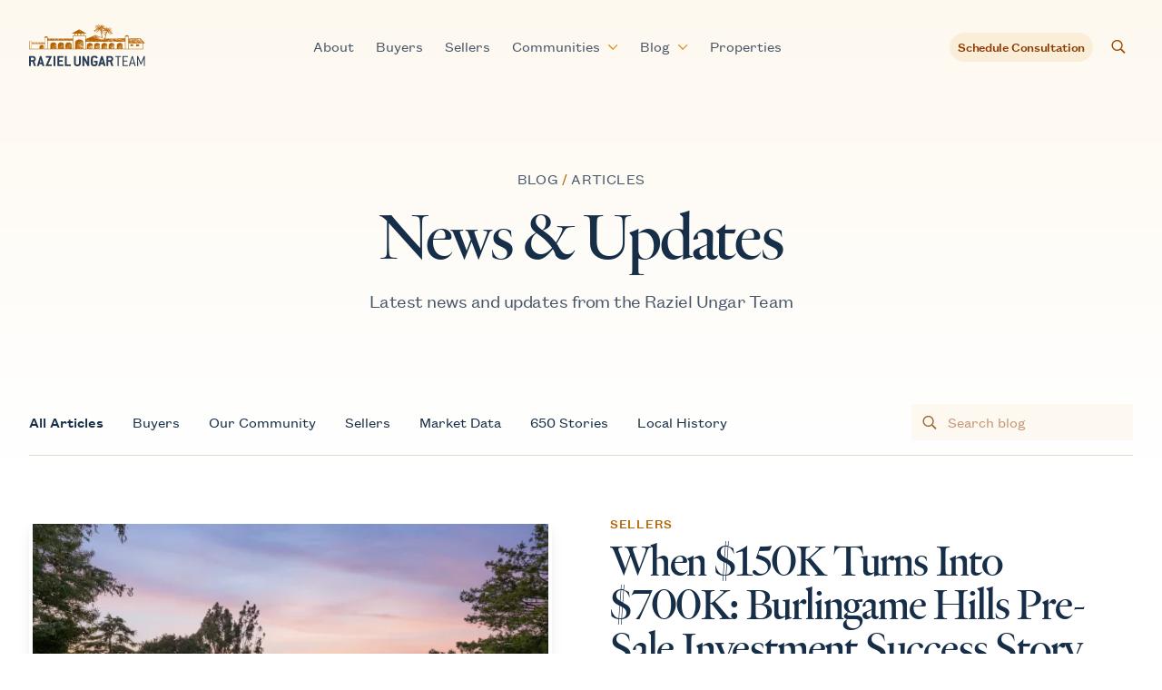

--- FILE ---
content_type: text/html; charset=UTF-8
request_url: https://burlingameproperties.com/articles?page=29
body_size: 301982
content:
<!doctype html>
<html lang="en" class="scroll-smooth">
<head>
  <meta charset="utf-8">
  <meta name="viewport" content="width=device-width, initial-scale=1.0, user-scalable=yes">
  
    <title>The Burlingame Real Estate Blog - Burlingame Homes for Sale | Burlingame Properties</title>



    <meta name="description" content="The best blog about Burlingame real estate, including analysis, commentary, community events, and more. Written by Raziel Ungar, Burlingame Realtor.">





    
        <link rel='alternate' href="https://burlingameproperties.com/articles" hreflang="en-US" >
    





    <link rel="canonical" href="https://burlingameproperties.com/articles?page=29">



    <link href="https://burlingameproperties.com/articles?page=28" rel="prev" />



    <link href="https://burlingameproperties.com/articles?page=30" rel="next" />





    <link rel="icon" href="https://assets.burlingameproperties.com/assets/favicons/favicon.svg" type="image/svg+xml">

















    <script type="application/ld+json">{"@context":"https:\/\/schema.org","@type":"Organization","name":"Burlingame Properties","url":"https:\/\/burlingameproperties.com"}</script>







    <script type="application/ld+json">{"@context":"https:\/\/schema.org","@type":"BreadcrumbList","itemListElement":[{"@type":"ListItem","position":1,"name":"Home","item":"https:\/\/burlingameproperties.com"},{"@type":"ListItem","position":2,"name":"Articles","item":"https:\/\/burlingameproperties.com\/articles"}]}</script>




<meta property="og:type" content="website">


    <meta property="og:site_name" content="Burlingame Properties">



    <meta property="og:locale" content="en-US">



    <meta property="og:title" content="The Burlingame Real Estate Blog - Burlingame Homes for Sale">



    <meta property="og:url" content="https://burlingameproperties.com/articles?page=29">



    
        <meta property='og:locale:alternate' content="en-US" >
    



    <meta property="og:description" content="The best blog about Burlingame real estate, including analysis, commentary, community events, and more. Written by Raziel Ungar, Burlingame Realtor.">







    <meta name="twitter:card" content="summary">



    <meta name="twitter:title" content="The Burlingame Real Estate Blog - Burlingame Homes for Sale">



    <meta name="twitter:description" content="The best blog about Burlingame real estate, including analysis, commentary, community events, and more. Written by Raziel Ungar, Burlingame Realtor.">














    
    

    
    

    
    
        <script type="c34dbe968c4d1f4061b04a98-text/javascript">(function(w,d,s,l,i){w[l]=w[l]||[];w[l].push({'gtm.start': new Date().getTime(),event:'gtm.js'});var f=d.getElementsByTagName(s)[0],j=d.createElement(s),dl=l!='dataLayer'?'&l='+l:'';j.async=true;j.src='https://www.googletagmanager.com/gtm.js?id='+i+dl;f.parentNode.insertBefore(j,f);})(window,document,'script','dataLayer','GTM-54HZPB68');</script>
        
    






    <meta name="google-site-verification" content="Y2oTnW7es5eYjNogf0rIN3WSQXKMhwx3KDD219YBdoA" />






  
    
  

  

  <meta name="facebook-domain-verification" content="5x2pbucxkzngjkltunu82u66l0k2uy" />
  <link rel="preconnect" href="https://slipstream.homejunction.com">
  <link rel="preconnect" href="https://connect.facebook.net">
  <link rel="preconnect" href="https://www.google-analytics.com">
  <!-- css -->
  <style>
    :root {
      
        
        --burlingame-color: 23 62 106;
        --burlingame-color-light: 148 202 241;
        
      
        
        --hillsborough-color: 17 94 89;
        --hillsborough-color-light: 94 234 212;
        
      
        
        --san-mateo-color: 131 24 67;
        --san-mateo-color-light: 249 168 212;
        
      
        
        --san-carlos-color: 21 94 117;
        --san-carlos-color-light: 103 232 249;
        
      
        
        --redwood-city-color: 136 19 55;
        --redwood-city-color-light: 253 164 175;
        
      
        
        --redwood-shores-color: 12 74 110;
        --redwood-shores-color-light: 125 211 252;
        
      
        
        --foster-city-color: 6 95 70;
        --foster-city-color-light: 110 231 183;
        
      
        
        --belmont-color: 76 29 149;
        --belmont-color-light: 196 181 253;
        
      
        
        --millbrae-color: 73 107 9;
        --millbrae-color-light: 162 204 68;
        
      
        
        --san-bruno-color: 169 90 5;
        --san-bruno-color-light: 253 186 116;
        
      
        
        --south-san-francisco-color: 49 46 129;
        --south-san-francisco-color-light: 165 180 252;
        
      
        
      
        
      
        
      
    }

    @font-face {
      font-family: 'Heldane Display';
      font-style: normal;
      font-weight: 400;
      font-display: swap;
      src: url(/fonts/heldane-display-web-regular.woff2) format('woff2');
      unicode-range: U+0000-00FF, U+0131, U+0152-0153, U+02BB-02BC, U+02C6, U+02DA, U+02DC, U+2000-206F, U+2074, U+20AC, U+2122, U+2191, U+2193, U+2212, U+2215, U+FEFF, U+FFFD;
    }

    @font-face {
      font-family: 'Heldane Display';
      font-style: medium;
      font-weight: 500;
      font-display: swap;
      src: url(/fonts/heldane-display-web-medium.woff2) format('woff2');
      unicode-range: U+0000-00FF, U+0131, U+0152-0153, U+02BB-02BC, U+02C6, U+02DA, U+02DC, U+2000-206F, U+2074, U+20AC, U+2122, U+2191, U+2193, U+2212, U+2215, U+FEFF, U+FFFD;
    }


    @font-face {
      font-family: 'Heldane Display';
      font-style: bold;
      font-weight: 600;
      font-display: swap;
      src: url(/fonts/heldane-display-web-bold.woff2) format('woff2');
      unicode-range: U+0000-00FF, U+0131, U+0152-0153, U+02BB-02BC, U+02C6, U+02DA, U+02DC, U+2000-206F, U+2074, U+20AC, U+2122, U+2191, U+2193, U+2212, U+2215, U+FEFF, U+FFFD;
    }

    @font-face {
      font-family: 'Founders Grotesk';
      font-style: normal;
      font-weight: 400;
      font-display: swap;
      src: url(/fonts/founders-grotesk-text-web-regular.woff2) format('woff2');
      unicode-range: U+0000-00FF, U+0131, U+0152-0153, U+02BB-02BC, U+02C6, U+02DA, U+02DC, U+2000-206F, U+2074, U+20AC, U+2122, U+2191, U+2193, U+2212, U+2215, U+FEFF, U+FFFD;
    }

    @font-face {
      font-family: 'Founders Grotesk';
      font-style: italic;
      font-weight: 400;
      font-display: swap;
      src: url(/fonts/founders-grotesk-text-web-regular-italic.woff2) format('woff2');
      unicode-range: U+0000-00FF, U+0131, U+0152-0153, U+02BB-02BC, U+02C6, U+02DA, U+02DC, U+2000-206F, U+2074, U+20AC, U+2122, U+2191, U+2193, U+2212, U+2215, U+FEFF, U+FFFD;
    }


    @font-face {
      font-family: 'Founders Grotesk';
      font-style: medium;
      font-weight: 500;
      font-display: swap;
      src: url(/fonts/founders-grotesk-text-web-medium.woff2) format('woff2');
      unicode-range: U+0000-00FF, U+0131, U+0152-0153, U+02BB-02BC, U+02C6, U+02DA, U+02DC, U+2000-206F, U+2074, U+20AC, U+2122, U+2191, U+2193, U+2212, U+2215, U+FEFF, U+FFFD;
    }
  </style>
  <link rel="stylesheet" href="/css/site.css?id=8148d3be157419d270310cd3a1fcea15">
  
  <style >[wire\:loading], [wire\:loading\.delay], [wire\:loading\.inline-block], [wire\:loading\.inline], [wire\:loading\.block], [wire\:loading\.flex], [wire\:loading\.table], [wire\:loading\.grid], [wire\:loading\.inline-flex] {display: none;}[wire\:loading\.delay\.shortest], [wire\:loading\.delay\.shorter], [wire\:loading\.delay\.short], [wire\:loading\.delay\.long], [wire\:loading\.delay\.longer], [wire\:loading\.delay\.longest] {display:none;}[wire\:offline] {display: none;}[wire\:dirty]:not(textarea):not(input):not(select) {display: none;}input:-webkit-autofill, select:-webkit-autofill, textarea:-webkit-autofill {animation-duration: 50000s;animation-name: livewireautofill;}@keyframes livewireautofill { from {} }</style>
  
<!-- Facebook Pixel Code -->
<script type="c34dbe968c4d1f4061b04a98-text/javascript">
    !function(f,b,e,v,n,t,s)
    {if(f.fbq)return;n=f.fbq=function(){n.callMethod?
    n.callMethod.apply(n,arguments):n.queue.push(arguments)};
    if(!f._fbq)f._fbq=n;n.push=n;n.loaded=!0;n.version='2.0';
    n.queue=[];t=b.createElement(e);t.async=!0;
    t.src=v;s=b.getElementsByTagName(e)[0];
    s.parentNode.insertBefore(t,s)}(window,document,'script',
    'https://connect.facebook.net/en_US/fbevents.js');fbq('init', '531574814159872');
    fbq('track', 'PageView');
    </script>
    <noscript>
    <img height="1" width="1" alt=""
    src="https://www.facebook.com/tr?id=531574814159872&ev=PageView
    &noscript=1"/>
</noscript>
<!-- End Facebook Pixel Code -->

  
</head>

<body class="antialiased has-scroll-animations " id="top">
  
    <noscript>
        <iframe src="https://www.googletagmanager.com/ns.html?id=GTM-54HZPB68" height="0" width="0" style="display: none; visibility: hidden"></iframe>
    </noscript>


  <a class="fixed z-[102] hidden md:block top-7 left-8 pt-1 pb-1.5 px-4 rounded bg-b-secondary-darker text-white text-base font-medium -translate-y-24 opacity-0 focus-visible:translate-y-0 focus-visible:opacity-100  focus-visible:ring-2 ring-offset-2 ring-secondary-90 motion-safe:transition-all" href="#content">
  Skip to Content
</a>

  <main id="content">
    <div class="overflow-hidden bg-white bg-gradient-to-b from-primary-50 to-white">
    
<header>
  <nav x-data="{ mobileMenuOpen: false, communitiesMenuOpen: false, blogMenuOpen: false, hideMobileHeader: false }">
    <div class="mx-auto max-w-7xl relative z-50 px-4 sm:px-6 lg:px-8 py-4 lg:py-8 text-gray-700 dark:text-white transition duration-150 ease-in-out">
      <div class="flex items-center justify-between lg:space-x-10">
        <a href="/"
          :class="hideMobileHeader && 'invisible'"
          class="relative z-10 lg:z-auto flex-grow-0 text-gray-800 dark:text-white">
          <span class="sr-only">Burlingame Properties</span>
          <svg fill="none" xmlns="http://www.w3.org/2000/svg" viewBox="0 0 287 105" aria-hidden="true"
    class="-mt-1.5 w-24 lg:w-32">
    <g class="duration-500" :class="{ 'text-primary-700' : mobileMenuOpen, 'text-primary-700 dark:text-white' : !mobileMenuOpen }"
        fill="currentColor">
        <path
            d="M256.724 53.008c.021-.156.114-.246.273-.268a.874.874 0 0 1 .033.334c-.085-.109-.187-.01-.306-.066Zm.306 1.828c-.576.01-.576-.702-1.129-.8.013-.15-.09-.184-.235-.166-.103-.454-.632-.147-.797-.497 0-.123.115-.131.165-.202.087.001.118.062.164.103.08-.024.075-.125.102-.2.163-.01.22.143.163.27.156.025.165-.09.3-.07.026.124-.135.159-.033.262.113.016.103-.098.171-.131.084.12.179.242.33.301.09-.05.119-.17.229-.203.069.063.007.085 0 .168.114.025.157-.004.303.035.021.083.05.146-.039.192.057.145.195.174.306.174-.081.263.074.483 0 .764Zm-1.1-.399h.133c.017.067-.023.086-.033.133-.088.006-.109-.047-.1-.133Zm-.661-.434c.032-.19.268-.13.328 0-.024.172-.283.09-.328 0Zm1.494 1.495c-.386-.075-.828-.04-1.166-.065-.073-.072.033-.14 0-.265-.145.052-.241.084-.328-.034-.083.104.031.407-.201.364.057-.166 0-.334.1-.533-.007-.072-.14-.01-.202-.032.018-.189-.097-.254-.197-.33-.043.014-.052.058-.1.062.038.085.131.116.135.234-.106.074-.171.187-.304.235-.171-.125-.254-.2-.497-.2-.027-.098-.027-.104 0-.195-.027-.11-.232-.036-.3-.106-.059.046-.045.173-.099.234-.109 0-.031-.188-.095-.234-.216.021-.281.184-.469.234.089.151.226.164.433.13-.223.084-.266.251-.236.436-.098-.046-.129-.157-.129-.3-.349-.064-.506-.507-.934-.603.009-.169.126-.23.271-.262.269.349.831.349 1.258.301-.18-.075-.201-.304-.398-.366-.073.012 0 .179-.068.198-.115-.017-.05-.157-.03-.234-.036-.116-.222-.083-.333-.13a1.505 1.505 0 0 0 0-.435c.145.086.287.165.501.104-.017.146-.033.206.033.33.148 0 .215-.095.334-.138-.167-.114-.127-.385-.138-.525.28.123.483.312.768.433.119-.013.128-.133.297-.1-.013.131-.088-.005-.169.065-.021.121.078.124.07.232a.97.97 0 0 0 .396-.105c.129-.011.105.12.165.174-.032.152-.147-.076-.225.032.101.316.445.39.789.465-.015.117.049.16.068.23.409.097.474.524.961.533-.013.103.123.087.039.166Zm-2.027-.1c.036-.062.11-.18.199-.102-.02.143-.075.123-.199.101Zm-.364.035c-.002-.069-.094-.04-.069-.137.045-.044.188-.044.235 0 0 .108-.09.117-.166.137Zm-.369-.069c.131-.017.193.032.265.069-.029.045-.267.021-.265-.069Zm-.232-.196c.019-.159-.079-.155-.134-.301.141-.008.276-.013.302.098a.375.375 0 0 1-.168.203Zm-.396.128c.052-.02.248.047.367.068-.039.16-.355.082-.367-.068Zm-.898-.363h.133c-.03.103.059.098.031.2-.079-.036-.213-.036-.164-.2Zm1.657-2.625c.05.103-.244.103-.195 0 .024-.02.183-.072.195 0Zm.499-.062c.006.05-.214.062-.164-.037.061-.063.097.015.164.037Zm.2-.14c.061.01.075.06.073.14-.046.037-.123.037-.205.033-.015-.116.103-.103.132-.172Zm.998-.663c.012.138-.218.052-.165-.064.021.055.154-.005.165.064Zm.629 1.866c-.026.144-.244.102-.335.194-.062-.112.23-.354.335-.194Zm.402-.07c-.065.003-.288.096-.331-.034.068-.047.307-.064.331.034Zm.697-2.626h-6.847c-.034.008-.034.053-.03.102V56.1h6.877v-5.486Zm-42.001-10.731c.074-.067.08-.13.035-.23-.081-.004-.16-.004-.167.066.075.023.043.154.132.164Zm55.522 15.323c-.079-.091.044-.18.064-.269.089.034.124.322-.064.269Zm-1.263.296c-.004-.094.074-.101.065-.202-.086-.085-.097.041-.195.036-.018-.122.13-.087.099-.232-.109-.065-.297.047-.404-.066.112-.355-.362-.653-.661-.504-.089-.093.007-.212.029-.294-.164-.048-.089.15-.227.137-.068-.121 0-.198 0-.337-.111-.003-.265-.109-.332 0 .022-.153.372-.525.031-.693-.052.006-.065-.03-.065-.07.208.007.406.039.462.2.094.004.069-.115.204-.069a.13.13 0 0 1 0 .168c.057.064.238 0 .232.134-.101-.01-.174.007-.202.064a.5.5 0 0 0 .4.233v.164c.313.081.496.414.795.402.073.059.06.206.135.267.104.019.096-.06.198-.037-.148.21.185.323.234.533a.239.239 0 0 1 .229-.066c-.01.057.035.057.035.098-.187.293-.632.075-1.062.134Zm-1.027-.6c-.055-.16.147-.068.128-.196.088.037.138.113.209.167-.151-.029-.2-.008-.337.03Zm-.04.304c.005-.131.141-.133.168-.238.076.093.253.085.369.136-.157.138-.343-.07-.537.102Zm-.264-.034c-.025-.13.164-.13.133 0h-.133Zm-.098-.068c-.044-.014-.048-.058-.098-.066-.005-.062.039-.075.029-.136h.102c.026.102-.056.098-.033.202Zm-.197-.832v-.13h.128c.021.102-.024.147-.128.13Zm.031.434c.071-.016.089.02.135.037-.017.12-.129.154-.236.194-.007-.123.095-.13.101-.23Zm-.734.763c.188-.337-.182-.522-.429-.63.07-.063.092-.17.265-.133-.028.216.188.106.271.065.049.1.035.268.099.366.108-.014.182.014.262.035-.023.133.015.205.101.229-.124.254-.418.015-.569.068Zm-.528-.996c.093-.025.068.061.134.061-.016.055-.053.09-.066.134-.086 0-.068-.109-.068-.195Zm-.198.195c.073-.003.04.103.099.103-.052.108-.203-.041-.099-.103Zm-.169.834c-.046-.101-.01-.151.032-.232.132 0 .202.07.202.199-.044.045-.145.033-.234.033Zm2.755-2.025c.014.128-.263.068-.232-.035.074.018.222-.04.232.035Zm.304.266c-.103.085-.277.098-.332.229-.093.028-.071-.07-.13-.07.13-.096.259-.314.462-.159Zm-.203-.633c.144.01.203.104.3.167a.157.157 0 0 1-.097.1c-.125-.1-.194-.101-.399-.065.085-.054.191-.078.196-.202Zm.406.466h-.168c-.004-.1.118-.077.099-.2.048.041.062.112.069.2Zm.395.464c-.209.408-.645.028-.53-.266.023-.02.073-.036.135-.03.017.206.175.286.395.296Zm-.029-.5c-.01.108.058.108.066.27a.289.289 0 0 1-.169.031c.06-.2-.148-.141-.236-.197.021-.18.187-.115.339-.104Zm.591.431c-.01.105-.072.154-.098.236-.074-.123-.203-.2-.333-.099-.014-.078-.054-.124-.033-.234.229-.107.252.105.464.098Zm-.167-.366c.03.11-.326.11-.297 0 .156.014.163.039.297 0Zm0-.328v.164c-.079-.018-.166-.026-.166-.129a.22.22 0 0 1 .166-.035Zm-.03-.664c.058-.088.153-.138.299-.136.018.117.05.219.197.203a.952.952 0 0 1 0 .728 1.004 1.004 0 0 0-.531-.396c.07-.08.237-.073.264-.206-.003-.14-.15-.14-.229-.193Zm.264 1.69c-.011-.067.023-.084.035-.132.128.041.249.085.263.234-.102-.028-.145-.116-.298-.102Zm-.299.074c-.006-.17.205-.17.201 0-.076.008-.136.064-.201 0Zm.564.426v.1c-.185.027-.242-.089-.332-.16-.086-.06-.322.033-.299-.136.272.025.357.13.631.196Zm-5.776-.426c-.139-.047-.022-.249 0-.337.155.032-.016.236 0 .337Zm6.412-3.76c-2.352 0-7.088-.047-7.081.004v5.48h7.081c-.051-1.575.128-5.21 0-5.485Zm-55.007-9.864v-.138c-.065-.003-.116.011-.146.037-.01.089.049.113.146.101Zm-47.227 17.976c.123.048.136-.194.07-.235-.013.097-.167.136-.07.235Zm-14.654.765c.024-.1-.033-.123-.03-.199-.217-.049-.409.066-.303.232.117-.01.193-.052.333-.033Zm-2.191-3.726v-.063h.135c.023-.092-.067-.068-.101-.103.006.052-.126.14-.034.166Zm.397-.024c.206.011.198-.184.3-.27-.099-.14-.054-.244-.099-.395-.226.028-.237.267-.432.328-.079-.036-.332-.217-.332-.033.111.1.325.095.396.232.115 0 .12-.106.234-.098.085.09-.067.123-.067.236Zm62.067-15.883c.111.027.138-.038.199-.07.031-.385-.446-.173-.199.07Zm-46.447 18.797c.115-.083-.083-.259.131-.332-.038-.11-.185-.11-.331-.102-.01-.143-.092-.22-.101-.369-.082.01-.161.01-.199-.026-.025.245.168.273.199.464h.132c-.01.213.108.176.169.365Zm5.279 2.648c.007-.043.054-.053.065-.1-.042-.033-.118-.033-.196-.033.002.09.043.129.131.133Zm-24.75-1.16c-.053.013-.168-.04-.168.032.054.048.13.067.201.1.006-.06-.041-.08-.033-.133Zm.17.506c0-.1.198-.2.03-.266-.027.12-.258.034-.334.096.016.147.172.136.304.17Zm24.044.286c-.066-.103.13-.103.033-.126-.146.096-.217-.11-.4-.073-.05.11-.195.116-.231.231.124.078.181-.155.394-.099.052.04.052.156 0 .203.089.067.143-.05.204.033-.16.014-.191.162-.3.229.05.016.086.05.132.066.053-.126.201-.153.266-.261 0 .052.091.016.101.062-.069.007-.188.219-.032.233.081-.053-.03-.29.161-.233 0-.196-.262-.136-.328-.265Zm-17.299-3.839v-.14c-.173-.048-.162.172 0 .14Zm-8.576 2.128c.039.011.125.138.167.038-.026-.01-.035-.03-.032-.071-.05.003-.121-.01-.135.033Zm6.144-2.353c.115.039.182-.133.109-.167-.037.06-.142.04-.109.167Zm78.447-15.356c.094.021.082-.055.167-.038.026-.102-.057-.097-.035-.197-.152-.03-.211.138-.132.235Zm-79.112 15.115c0-.066.09-.044.07-.136-.043 0-.043-.04-.102-.034v.272c.207-.03.155.201.364.166.035-.15-.111-.113-.098-.233-.111.004-.174.067-.234-.035Zm13.199 2.155c-.067-.136-.397-.275-.403.03.146.023.322.132.403-.03Zm40.724-17.799c0 .09-.01.193.035.234.085.007.163.007.197-.033-.013-.201-.23-.159-.197-.33-.126.028-.212-.056-.268 0a.21.21 0 0 0 .036.164c.103.023.099-.056.197-.035Zm-29.002-6.152c.091.126.247.298.396.266.073.153.111.392.337.3.012-.21-.065-.315-.135-.432-.273.098-.805-.433-.797 0a.307.307 0 0 1 .199-.134ZM156.194 55.43v.164a.243.243 0 0 0 .168-.03c-.009-.098-.066-.143-.168-.134Zm-5.456 1.857c.151.038.151-.333 0-.297.097.123-.061.215 0 .297Zm70.97-19.664c-.087-.006-.1-.097-.132-.164-.131.042-.247-.03-.264.164.125.127.2.158.364.201-.023-.102.057-.098.032-.2Zm-.428.173c.01-.145 0-.27-.135-.267-.075.099-.03.303.135.267Zm-42.162-1.661c-.011-.102-.076-.146-.1-.234-.176.056-.345-.015-.367.136.23-.04.298.076.467.098Zm-25.686 19.792c.063-.047.001-.218.072-.265.104.096.2.212.195.433-.161.012-.121-.174-.267-.168Zm.929.63c.073-.023.016-.186.033-.264-.063-.102-.218.002-.3-.132.214-.158-.1-.335-.2-.403-.117.181.151.22.169.365-.077-.02-.238.043-.262-.028.087-.113 0-.256-.102-.269.074-.15-.04-.376-.195-.397.083.248-.245.32-.304.528.05.096.136-.055.167.035.034.123-.071.107-.103.17.16.06.367.31.573.132.174.054.187.179.226.234.05-.074.086-.162.202-.17 0 .096 0 .2.096.2Zm67.182-18.365a.507.507 0 0 0 .303-.195c-.071-.164-.18-.04-.303 0v.195Z" />
        <path
            d="M177.821 34.634c-.274.21-.534-.452-.766-.165.216.107.34.302.569.405.055-.09.21-.08.197-.24Zm.033.864c.036.06.117.151.203.067.052-.156-.188-.178-.203-.067ZM155.86 56.061c-.105.027-.048.22-.197.198.017-.117-.04-.158-.069-.232-.119-.016-.162.04-.233.07.024.132.083.227.263.2.072.117.065.31.203.365.091-.044.022-.252.165-.233.042.102.051.237.065.365.32-.257-.052-.557-.197-.733Zm.294-.466c-.148.048-.084-.11-.198-.098-.072.109-.387.264-.131.4.033-.03.012-.123.1-.1.012.163.118.23.199.328.076-.011.043-.13.095-.166-.028.166.043.229.14.27.035-.153.177-.178.226-.235-.091-.118-.159-.26-.394-.233-.03-.035-.042-.085-.037-.166Zm-.924.175c-.274.042-.202.11-.402.135-.008.098.074.102.066.201.164-.103.117.128.265.132.011-.049.054-.06.071-.104-.054-.046-.074-.127-.071-.229.034 0 .04-.024.071-.033.09-.013.033.121.104.131 0-.081.057-.283-.038-.33 0 .052-.026.088-.066.097Zm-.3 3.841c-.149.106-.215-.105-.401-.062-.045.105-.196.112-.231.229.127.075.186-.152.396-.1.048.039.048.156 0 .202.083.064.136-.054.199.03-.162.02-.19.165-.297.235.05.013.086.05.135.064.046-.127.199-.154.263-.265 0 .055.091.022.099.068-.066.004-.19.216-.036.233.083-.05-.021-.291.172-.233 0-.201-.264-.139-.336-.264-.066-.11.131-.108.037-.137Zm-2.953-2.256h-.141c-.025.139.171.139.141 0Zm68.867-20.087a.214.214 0 0 0-.028.165c.126-.144.229.024.331-.097-.075-.102-.176.002-.303-.068ZM153.098 59.75c.14.007.095.191.299.132v-.132c-.112.033-.355-.083-.299 0Zm26.451-23.425c.174.031.206-.245.067-.265-.026.089-.152.172-.067.265Zm.165-.529c-.004.081-.062.1 0 .168.093-.038.233-.032.327-.071.009-.128-.069-.17-.094-.265-.171-.009-.464-.044-.501.168.138.026.113.005.268 0Zm-23.259 21.137c-.15-.02-.15.01-.233-.1-.037.093.027.322.14.368.151-.133.236-.52-.038-.566-.13.165.122.172.131.298Zm-.965 3.086c-.038-.04-.113-.04-.195-.037.005.087.049.13.132.136.006-.046.054-.056.063-.1Zm23.79-24.047c-.019.08-.128.064-.1.197.047 0 .075.017.1.03.057-.037.123-.206 0-.227Zm43.128 2.76c-.102.014-.17-.091-.199.032.04.058.207.124.199-.032Zm-69.476 20.751c.115-.014.212-.034.269-.1-.086-.066-.283-.033-.269.1Zm26.283-24.053c-.057.056.031.14 0 .267.143.01.265.002.262-.133-.044-.088-.119-.142-.262-.135Zm-30.798 23.721v.202c.146.106.167-.02.365 0-.019-.146.106-.136.097-.265-.182.01-.2.03-.295-.07-.043.056-.074.13-.167.133Zm34.714-20.325c.012.118-.205.197-.033.267-.013-.115.199-.199.033-.267Zm-27.77 21.683c.024-.076.068-.203 0-.266-.075.01-.135.04-.201.063 0 .117.08.142.137.203-.024.149-.155.182-.302.202.126.228-.076.261-.029.464.122-.053.194-.156.264-.271.028-.1-.109-.043-.103-.13.073-.074.164-.129.335-.099-.005.129-.037.096 0 .198.287-.033.318.197.53.232-.043.043-.034.146-.034.236.114.043.288.125.3-.066.012-.166-.199-.143-.102-.305-.154-.097-.236-.206-.493-.13 0-.11-.14-.086-.171-.165.05-.03.109-.047.102-.133-.119-.027-.2.1-.233-.033Zm9.073-1.244c-.013.11.153.139.196.1.046-.15-.129-.167-.196-.1Z" />
        <path
            d="M155.125 61.45c.188.02.257-.076.301-.196-.094-.08-.219.024-.334.034-.028.086.048.082.033.162Zm11.794-3.598c.127.03.164-.033.17-.129-.04-.03-.089-.043-.17-.034v.163Zm6.05 2.798c-.078-.005-.163-.008-.199.033.008.091.056.139.167.132a.215.215 0 0 0 .032-.165Zm-18.439.338c.191.015.21-.145.337-.199-.183-.04-.352-.033-.337.199Zm28.107-23.791c-.048 0-.051-.04-.101-.033.017.056-.038.192.033.197.01-.06.094-.06.068-.164Zm-15.845 20.53c0-.063.087-.043.064-.133-.073-.034-.147-.053-.198-.1.037.083.055.19.134.233Zm-18.511 1.506c.156.022.129-.187-.028-.136-.01.064.036.074.028.136Zm5.947.747c-.057-.03-.167-.006-.202-.065.099 0 .062-.14.066-.232-.038-.004-.042-.04-.1-.033-.043.112-.133.172-.129.33.121 0 .314.24.365 0Zm-.264.436c.005-.201-.089-.301-.233-.365-.038.143.017.385.233.365Zm77.844-19.064c.016.075.166.011.232.037.054-.122-.25-.156-.232-.037ZM154.63 58.623c.001.047.044.047.033.099.104-.053.132-.172.301-.166.012-.125-.063-.162-.034-.298-.1-.06-.106-.05-.236-.033.011.216.051.292-.064.398Zm-.002.462c-.226-.139-.265.17-.5.13a.201.201 0 0 1-.036-.163c-.143.08-.277-.062-.365 0 .072-.006.017.116.033.162.224-.01.447-.02.468.166.129-.102.355-.109.4-.295Zm.103 1.266c-.138-.029-.313.117-.37-.037.012-.08.118-.063.097-.162-.143-.113-.231 0-.364.063.046.146 0 .14-.031.265.187-.043.131.116.105.204.038.045.144.035.226.035.019-.221.373-.103.337-.368Zm28.237-23.05c-.044.047-.067.263.036.266-.02-.078.041-.242-.036-.266ZM154.667 61.19h-.139c-.052.158.177.117.139 0Zm27.474-24.368c.04-.045.159-.014.164-.1-.137-.106-.189.083-.164.1Zm17.741 3.388c-.03.006-.033.031-.068.031.06.196.031.285.202.331.034-.172.057-.343-.134-.362Zm31.296.667c.253.238.701.221.997.298-.225-.274-.783-.366-.997-.298ZM154.332 56.87c.022-.117-.053-.133-.034-.234h-.13c-.135.254.288.373.062.634.235-.069.32-.456.4-.566-.221-.069-.063.246-.298.166Zm51.73-17.186c-.17.1-.278-.02-.365-.105-.175.402-.081.218.134.172.082-.02.237.1.231-.067Zm-.633-.109c-.006-.093-.172-.203-.235-.13.118.01.063.176.168.202.007-.04.038-.056.067-.072Zm.43.452c.225-.008.133.288.334.295.033-.16.237.006.231-.231h-.167c-.008.043.004.095-.031.101a.226.226 0 0 1-.1-.064c.045-.013.062-.054.131-.037.004-.16-.246-.064-.299-.162a.16.16 0 0 0-.099.098ZM180.513 35.9c-.09-.063-.311-.036-.303.098.151.013.275.071.303-.099Zm-26.054 21.263c0 .136.188.216.302.132.016-.105-.043-.129-.066-.198-.119-.023-.159.04-.236.066Zm50.403-18.337c-.1.07-.133.38-.1.469.014-.09.099-.103.174-.136-.021-.111.045-.315-.074-.333Zm-27.503-.265c.211 0 .138-.403 0-.436.005.188-.122.31 0 .436Zm29.368 2.29c-.145-.086-.069-.53-.105-.536-.142.183-.159.318-.196.57.13-.118.156.044.301-.034Zm-58.678 18.308c-.032.11-.062.016-.162.032-.027.123.113.084.162.133-.016-.056.097-.139 0-.165Zm83.461-18.44c.009-.065-.036-.073-.033-.138-.122-.021-.129.078-.233.072 0 .168.187.14.266.066Zm-75.487 13.559c.125.017.208-.011.231-.101-.023-.007-.038-.023-.036-.063-.101.017-.159.078-.195.164Zm48.012-16.118a.252.252 0 0 0-.169-.033c-.021.09-.1.22-.032.301.192.035.107-.198.201-.268Z" />
        <path
            d="M280.981 47.662c-.01-.025-.027-.044-.033-.07-.068.002-.038.088-.132.066.078-.263-.178-.205-.131-.429-.102-.024-.102.055-.201.031-.003-.179-.124-.253-.138-.429-.075-.02-.15-.05-.156.064-.127-.07-.016-.122.029-.2-.01-.122-.223-.045-.163-.23-.046-.071-.241.011-.17-.166-.109-.02-.105.065-.163 0 .103-.245-.177-.396-.27-.631h-.197c-.098-.218-.131-.488-.404-.534-.027-.094.05-.085.037-.165-.147-.015-.168.045-.264 0-.076-.225-.081-.328-.268-.398-.03-.11.052-.102.099-.134-.21-.025-.17-.295-.399-.3.132-.19-.235-.214-.098-.398-.314-.16-.456-.497-.796-.633-.006-.133-.062-.222-.237-.265-.013-.373-.277-.498-.497-.664-.268-.583-.729-.975-1.19-1.358-.169-.634-.75-.854-.968-1.43-.064-.068-.158-.112-.2-.203h-.163c-.045-.198-.188-.304-.265-.462.029-.072.193-.203.029-.268-.088.01-.029.167-.101.198-.125-.142-.303-.221-.33-.465.18-.058.107.138.232.135.03-.004.035-.034.066-.034-.046-.152-.164-.23-.2-.398-.116-.03-.127.05-.231.035.121-.495-.533-.367-.432-.733h.197c.042.116.167.141.167.297.108.02.014-.16.137-.133-.026.145.064.19-.032.234.096.068.203.123.328.17.236.604.805.878 1.029 1.488.109-.014.135.054.2.071-.021.101.06.095.034.199.092.04.158.108.231.167.314.728 1.024 1.06 1.325 1.792.124.05.182.152.305.2-.007.088-.062.102 0 .17.236.13.418.308.502.594.192.063.313.21.295.398.031.058.142.036.199.068.528.867 1.259 1.434 1.728 2.29.147.088.226.244.432.27.024.09-.065.062-.065.132.248.383.607.653.727 1.162.058-.05.069-.134.198-.101.047.15-.087.13-.061.268.278.108.278.493.664.496.13-.058 0-.174.065-.299-.09-.13-.251-.188-.231-.432-.179.004-.132-.222-.332-.199-.062-.06.017-.06 0-.165-.007-.064-.128.053-.166-.032.083-.096-.085-.287-.206-.433-.031-.05-.099-.025-.127-.066-.111-.154-.068-.348-.269-.302.066-.285-.269-.168-.227-.43-.254-.028-.139-.416-.433-.4v-.163c-.158-.068-.184-.265-.401-.27-.061-.215-.114-.436-.366-.462.031-.2-.254-.215-.133-.393-.368-.192-.451-.656-.797-.87.003-.084.059-.106 0-.166-.026.087-.097.124-.231.099-.04-.531-.57-.555-.632-1.06-.04-.03-.088-.046-.166-.038-.283-.71-1.05-1.087-1.295-1.727-.051-.002-.096-.003-.106.036-.164-.532-.697-.696-.856-1.23-.162-.185-.402-.286-.433-.598.894.633 1.391 1.663 2.293 2.294.01.232.247.24.262.46a18.695 18.695 0 0 1 2.423 2.96c.454.433.718 1.056 1.204 1.462-.03.102.029.119.029.198.404.24.505.78.863 1.064.027.093-.068.067-.068.133.03.117.084.006.2.033.033.091-.094.26.168.232.139.398.433.63.596 1h-.863Zm-.087 14.293h-34.785V48.633h34.785v13.322Zm-35.754 0h-7.148V31.568h7.148v30.387Zm1.221-24.76c.371.054.508.33.633.631-.19-.015-.248-.05-.302.1-.06-.016-.057-.097-.167-.064-.111.029-.097.183-.164.26.1.306.365.437.464.733-.215.106-.263-.215-.43-.265.038-.14.043-.212-.101-.23.134-.498-.044-.803.067-1.166Zm.599.163c-.105.019-.152-.024-.135-.13.112-.09.204.033.135.13Zm.497-.063c.086.085-.028.259-.132.265-.123-.15.132-.14.132-.265Zm.232 1.029c-.015.127-.027.264-.065.367.038.065.181-.041.296 0-.115.133-.336.476-.129.63.084-.005.051-.132.129-.135.26.11.24.495.401.699.145.017.061-.176.233-.13-.188.355.151.801.298 1.13.018.137-.067.3-.164.23.159-.398-.241-.617-.436-.867.04-.128.092-.17.034-.326-.115.008-.073.183-.129.263-.059.005-.072-.043-.133-.036.163-.165.037-.395.035-.567-.149-.035-.234-.14-.402-.16-.028-.164-.059-.323-.23-.336a.912.912 0 0 0 .131-.23c-.051-.042-.077-.095-.164-.1.004-.061.105-.021.097-.102.008-.188-.261-.089-.202-.33-.076 0-.097.057-.198.035.217-.21-.12-.282-.097-.497.243.117.332.397.529.562.12.032.02-.159.166-.1Zm.667.531c-.064-.022-.092-.086-.104-.164.083-.044.222-.025.203-.167.058.028.113.064.099.167-.145-.03-.128.106-.198.164Zm5.747 3.789c-.085.009-.141-.014-.127-.101.025.004.025-.016.026-.034.088-.013.113.045.101.135Zm1.591 3.29c-.008-.06.026-.064.069-.068-.007-.084-.063-.1 0-.169.039.052.1.082.103.169-.078.012-.078.161-.172.068Zm-.231.728c0 .12.025.273-.097.268.012-.112-.048-.286.097-.268Zm.034-.466v-.166c.09.015.158.176 0 .166Zm-.198-1.625c.099-.01.104.073.198.065-.006.106-.238.068-.198-.065Zm-.131 2.192c.136-.04.056.139.131.167-.108.114-.209-.07-.131-.167Zm-.365-1.328c.005-.058.057-.078.132-.068.046.068.03.188.062.263-.143.015-.07-.19-.194-.195Zm-.202-.8c-.009.104-.115.104-.196.137 0-.065-.046-.073-.033-.136.042-.047.186-.047.229 0Zm.099-.498c.035.094-.21.17-.031.203-.109.069-.202-.15-.231-.27.114-.015.114-.148.262-.131-.054.11-.14.116 0 .198Zm-.464 1.167c-.017-.069.021-.09.031-.134.105-.036.062.07.071.134h-.102Zm.532 2.288c-.13.119-.389-.06-.268-.197.132.024.136.177.268.197Zm-.698-.995c.057.064.245.002.233.136-.107-.011-.144.057-.269.03a.216.216 0 0 1 .036-.166Zm-.3-2.79c.071-.041.248-.076.3-.035a.306.306 0 0 1-.131.134c-.1.005-.119-.062-.169-.1Zm.397 1.195c-.185.023-.104-.119-.097-.23-.105-.096-.28-.117-.3-.303.216-.049.388.384.397.533Zm-.931.168c.072-.016.092.02.138.03-.087.2-.168.41-.334.532-.06-.204.171-.344.196-.562Zm.171-1.596c-.033.135-.157.177-.3.199a.908.908 0 0 0 .066-.266c.042.053.189.012.234.067Zm.165 2.523h.131c-.012.2-.143.216-.131.368-.153-.057-.078-.274 0-.368Zm-.13-.231c-.063.004-.072-.041-.138-.033.009-.121.096-.172.205-.203-.058.048-.015.19-.067.236Zm-.335-3.392c.073.073.125.166.234.204-.049.088-.109.1-.202.067.048-.15-.128-.171-.032-.27Zm.234.906c-.04.125-.322.063-.267-.107.099.025.202.037.267.107Zm-.833 3.05c-.156-.033-.11.134-.268.1.013-.112.153-.094.205-.166.039-.254-.112-.273-.137-.595-.008-.087-.055.044-.134 0 .025-.18-.295-.249-.098-.402.106.123.129.065.302.033.072.083-.073.15-.07.268.011.044.085.026.137.03-.14.3.268.241.226.535-.078.038-.205.034-.163.197Zm-.104.199c.076-.09.206.045.206.134-.156.045-.146-.073-.206-.134Zm.073.699c.028-.11.059-.023.163-.033-.01.08-.038.136-.065.2-.104.017-.022-.15-.098-.167Zm-.799-3.889c-.075-.053-.035-.172.033-.261.028.059.09.087.168.095-.01.116-.114.136-.201.166Zm.398.5c-.247.024-.197-.056-.368-.132.012-.216.312-.194.402-.068.024.101-.034.122-.034.2Zm-.131 2.557c.007.077-.007.128-.036.166-.089-.006-.055-.14-.132-.166.029-.097.106.018.168 0Zm-.066-.895c-.081.118-.065.199-.036.366-.238.03-.057-.323.036-.366Zm0 .595c-.05.103-.152-.023-.135-.099.11-.03.07.085.135.099Zm.197-.996c-.016.199-.256.13-.332.035.004-.206.345-.326.395-.101-.053.062-.079-.024-.194 0-.038.101.075.057.131.066Zm-.167-1.024c-.004-.126.158-.069.137-.207.125-.006.17.077.262.102-.092.066-.317.132-.399.105Zm.731.958c.031.137-.176.119-.236.066-.011-.14.186-.168.236-.066Zm.234-2.724c-.155-.013-.148-.185-.203-.3.195-.014.21.149.304.233-.043.014-.057.061-.101.067Zm-.168.601c.053-.06.198-.03.302-.034.046.211-.282.185-.302.034Zm.269 1.894c.05.044.029.167.033.265-.065-.066-.213-.053-.302-.101.038-.106.093-.2.269-.164Zm-.202-.53c.039-.093.246-.105.202.062-.114.025-.142-.037-.202-.063Zm.101.26c-.03.069-.069.134-.101.203-.126-.028-.06-.26.101-.202Zm-.034-1.89c-.003.083-.045.127-.134.132-.016-.03-.028-.061-.066-.066 0-.087.112-.066.2-.066Zm-.169-.302c.06.081-.011.252-.194.2.025-.109.055-.207.194-.2Zm-.762-.562c.184.055.46-.138.568-.033-.116.123 0 .296-.099.396-.076-.205-.282-.27-.469-.363Zm.495.398c.076-.014.096.023.138.03.023.176-.297.155-.403.1.02-.19.254.022.265-.13Zm.041 1.956c.122.043.091.177.261.105-.141.134-.24.129-.466.064.018-.106.133-.113.205-.17Zm.13-.266c.044.122-.227.16-.171 0h.171Zm-.197-.129c-.076-.073.055-.11.067-.204.044.035.105.055.097.136-.062.012-.085.072-.164.068Zm-.67 3.719c0 .056.061.05.069.103h-.264a.53.53 0 0 1 .195-.103Zm-.063-.199c-.032.132-.213.093-.164.298a.225.225 0 0 1-.168-.029c.054-.146.169-.231.332-.269Zm-.899-.465v-.132h.101c.009.088-.014.142-.101.132Zm-1.001-.266c.16.032.179-.068.172-.199-.202.124-.424-.027-.564.232.031.091.18.064.133.233-.116.026-.14-.035-.2-.064-.021-.202.081-.275.098-.434-.068-.114-.136-.02-.229 0 .06-.19-.043-.258-.199-.201.143-.346-.322-.145-.402-.133v-.129c.147.02.147-.098.267-.101-.007.053.031.056.031.101.135-.127.295-.027.396-.165.092.145.198.086.368.165-.082.13-.02.13 0 .299-.022.023-.07.034-.13.03.033.047.087.066.099.134.111.018.099-.098.16-.133.1.007.144.061.237.067-.006.255.315.351.23.564 0 .052.193-.051.241.035-.232.332-.651.01-.708-.301Zm-.16.432c-.01-.096.075-.104.066-.198.061-.003.068.039.13.032-.042.052-.069.126-.097.201a.16.16 0 0 0-.099-.035Zm-1.831-.432c.161.106.234.302.365.432.078.007.019-.12.038-.166.091.226.225.415.371.6h.125c.056-.045.052-.148.098-.2.123.01.174.061.205-.066.111.076-.083.118-.035.232-.117.043-.122-.002-.233.033-.013.111.102.1.133.164.097.013.1-.073.2-.066a.273.273 0 0 0 0 .07h-.812c-.092-.18-.202-.37-.289-.535a.378.378 0 0 0-.129.133c-.183-.133-.025-.397-.037-.631Zm-.13-.86c-.136-.057-.04-.413.13-.369-.013.155-.101.23-.13.369Zm-.05 1.893h-.273c-.036-.092-.057-.187-.012-.267.205-.02.213.157.285.267Zm-.083-.866c-.021-.07-.05-.124-.166-.1-.036-.17.096-.167.132-.266.092.063.139.17.232.232-.005.105-.115.108-.198.134Zm-.13-4.287c.075-.013.124.004.162.034.026.107-.084.073-.096.135-.072-.005-.072-.084-.066-.169Zm.197 1.794c0 .124.035.095 0 .202-.111 0-.129-.096-.131-.202h.131Zm-.164-1.096c-.028-.11.164-.185.23-.101 0 .107-.183.14-.23.101Zm1.202 1.768c.062.084.278.101.155.26a.623.623 0 0 1-.155-.26Zm-.439 1.023c.014-.112-.014-.185-.038-.266.129-.05.159.28.038.267Zm0-1.46c.026-.164.129-.041.232-.134.015.139-.158.09-.232.133Zm.463 2.258c.127-.013.099.125.131.198.068-.017.086-.07.17-.064.057.131-.06.261-.17.33-.098-.008-.117-.101-.261-.064-.019-.19-.247-.572.097-.462-.019.074-.044.15-.033.26.088-.003.066-.11.066-.198Zm.367-1.128c-.037.038-.117.038-.197.03.031-.135.014-.236-.137-.263-.11.057.011.184-.066.297-.088-.026-.121-.123-.231-.13v-.264c.048-.053.253.054.297-.07.081.164.318.172.334.4Zm-.099-2.46h.099c.052.057.027.2.034.299-.189-.02-.094-.167-.133-.3Zm.36 1.363c.012.165.068.176.174.299-.014.114-.1.144-.204.162 0-.1.081-.21 0-.293-.11 0-.074.137-.197.13-.02-.087-.087-.142-.1-.233.116-.023.178-.027.327-.065Zm-.126-4.29v-.297c.132-.011.148.094.231.136-.013.116-.105.155-.231.16Zm1.394 5.519c.036.086.122.126.129.23-.064 0-.038.093-.129.067-.123-.03-.151-.156-.169-.297h.169Zm-.599.066c.052-.011.059.03.1.033-.01.08-.019.155-.134.131-.005-.076.006-.123.034-.164Zm-.202-.897c.024-.12.102-.184.03-.3.096.1.193.193.37.2.03.094-.046.085-.034.163-.143-.054-.176-.108-.366-.063Zm-.467.335c.017-.069.094-.068.105-.134.046.01.026.083.031.134h-.136Zm.403 0c.006-.123-.151-.068-.132-.2.257-.055.348.403.764.2.029.206-.354.197-.432.096-.11.05-.088.075-.07.201-.116-.088-.288 0-.428 0 .005-.058-.044-.073-.037-.133.108.024.293.087.335-.164Zm.266.496c-.028-.106.052-.103.065-.17.096.008.126.079.167.139.072-.072.099-.193.165-.27.057-.007.062.032.1.032-.005.269-.284.396-.497.269Zm.295.532c-.104.062-.092-.145-.063-.269.099-.025.087.047.165.034.02.106-.066.106-.165.099.002.063.021.114.063.136Zm.268-4.223v-.16c.079.006.076.099.134.128-.01.047-.086.03-.134.032Zm.232 2.16c.053.105-.219.105-.164 0 .02-.017.157-.076.164 0Zm.069-1.625c-.016-.101-.174-.176-.099-.266.099.058.174.131.363.096-.005.142-.172.12-.264.17Zm.362 2.957v-.297c.094.026.092-.048.17-.036-.017.16-.095.175-.038.333h-.132Zm.17.496c.01.11-.04.162-.137.167-.086-.083.03-.28.137-.167Zm-.137-.328c-.022-.082.16-.127.171-.072v.072h-.171Zm0-1.5a.341.341 0 0 1 .206-.093c.009.074-.065.064-.035.163-.084.002-.103-.057-.171-.07Zm.171.503c-.046.137-.155-.045-.302 0a.24.24 0 0 1 .035-.174c.117.028.157.13.267.174Zm-1.663-3.093c.071-.088.198.043.199.134-.138.024-.131-.091-.199-.134Zm.333.398c-.139-.103-.215.1-.333 0 .137.013.345-.255.333 0Zm-.561-.694c.016-.048.047-.086.063-.135h.097v.165c-.094.027-.083-.046-.16-.03Zm.063 2.124c-.276-.447.172-.49.332-.762-.026-.1-.073.028-.136 0 .002-.08-.055-.096-.031-.202.314-.107.424.226.528.434.223-.108.392.185.241.37-.208-.12-.446.086-.634-.074-.061.03-.1.082-.168.107-.005.11.156.06.13.194-.062.033-.156.044-.23.062-.013.073.022.095.034.136.16.022.178-.11.366-.066.005.093.059.138.066.233.164-.033.192-.02.366-.066.097.155-.223.147-.302.23.056.112.29.047.302.2.014.106-.1.076-.069.202.062.074.239.028.202.194.062-.023.084-.09.196-.063.034.121-.144.033-.164.103.03.036.046.088.033.166.131.03.101-.1.233-.067 0 .098-.033.168-.102.194.076.062.19.085.269.138.052-.05.084-.121.195-.101.004.116-.023.196-.161.166-.007.102.089.11.065.233-.037.029-.086.042-.165.03.046-.147-.099-.277-.169-.194a.324.324 0 0 1-.101-.235c-.097-.075-.269-.082-.397-.135.092-.225-.019-.447-.266-.336-.065-.14-.243-.198-.201-.363-.176-.053-.14.105-.262.105-.013-.18.236-.1.262-.237-.047-.242-.459-.134-.533-.364.174.002.174-.16.271-.232Zm-.932-2.59v.13c-.125.025-.125-.157 0-.13Zm-.266-.066c-.005-.084-.065-.104 0-.167.134-.033.134.2 0 .167Zm-.697-1.233c.065-.053.218.006.296.036-.038.08-.152.087-.166.2-.075-.044-.104-.138-.13-.236Zm-.167.502c.028-.096.05-.037.134-.037v.102c-.092.025-.068-.065-.134-.065Zm-.168-.267c.116.014.077.24-.065.2-.011-.108.048-.13.065-.2Zm-.395-.401c.073-.2-.107-.273-.135-.464.231.077.278.325.465.434-.004.155-.22.095-.33.03Zm-.069 5.58c.105.02.131-.07.204 0 .019.203-.232.208-.204 0Zm-.496-4.116c.059-.003.068.04.132.032-.014.157.062.228.034.398-.297.018-.094-.256-.166-.43Zm.196 2.061c-.061.013-.057.094-.164.066-.039-.19-.062-.427.034-.569.089.04 0 .176 0 .236.084.035.08.167.231.131-.009.219.171.232.168.432-.168-.02-.172-.202-.269-.296Zm-.196.863c.178.18.252.481.43.665-.137.082-.142.297-.298.365-.066-.151.088-.148.101-.272.033-.286-.263-.416-.233-.758Zm.066 3.654c-.125.029-.041-.159-.066-.234.092.004.059.144.066.234Zm-.066-2.19c.146-.025.087.15.101.262-.147.019-.097-.155-.101-.262Zm.565 1.892c-.135-.057-.252-.125-.234-.333h.066c.129.039.138.193.168.333Zm-.135-.799v-.201c-.086-.023-.06.071-.099.103-.069-.019-.038-.216.032-.202-.037-.146-.213-.163-.297-.264.014-.118.13-.133.2-.203.085.31.302.477.365.8-.102.027-.119-.033-.201-.033Zm-.033-6.212c-.201.015-.222-.046-.365.096.02-.37.04-.6-.032-.892.233.043.216.338.331.496.369.19.383.728.831.832.058.06-.029.084 0 .2.032-.057.093-.087.198-.066.037.12-.142.033-.166.097.014.166.201.166.302.234.028.525.51.593.564 1.097.199.242.52.537.463.928-.091.028-.085-.045-.164-.032-.217-.588-.671-.95-.999-1.429-.036.029-.091.044-.166.032a1.192 1.192 0 0 0-.494-.83c-.025-.101.029-.118.029-.2-.152-.144-.312-.283-.332-.563Zm.498 5.648v.134c-.123.023-.123-.16 0-.134Zm-.097-2.026c-.023-.072.228.115.234.23-.225.066-.106-.2-.234-.23Zm1.894 3.752c-.025-.1.033-.12.033-.199.125-.025.078.25-.033.199Zm-.133-.864c.237-.063.345.27.465.432.076-.008.059-.113.166-.097-.006.137.062.186 0 .298.04.103.127-.05.165.032.028.105-.09.063-.068.167.007.135.215-.063.203.131-.028-.003-.049.004-.074.004h-.232c-.004-.039-.017-.07-.057-.07-.044.003-.062.03-.067.07h-.178c.022-.015.04-.032.075-.033-.021-.438-.242-.579-.398-.934Zm1.36.897c-.005.021-.005.045-.005.07h-.126c0-.012-.009-.019-.002-.033.034-.032.075-.037.133-.037Zm-.331-.131c.116-.081.152-.147.1-.334.069.01.069.084.064.168.173-.063.43-.128.399.166-.133.014-.154-.093-.232-.133-.127.02-.205.216-.331.133Zm1.077.201h-.013v-.004c.008 0 .008.004.013.004Zm-.059 0h-.293c-.002-.14-.045-.206.04-.302-.04-.14-.289-.062-.268-.264.186.051.154-.119.2-.2h.098c.066.061-.03.134-.03.231.069.109.227.128.333.2-.04.126-.057.239-.08.335Zm.278-.732c-.109.027-.102-.054-.168-.067.02-.112.218-.073.168.067Zm-.568-.434v-.099c.327-.024.625.112.934.167-.057.083-.194.092-.232.2-.201-.197-.358-.246-.702-.268Zm1.334 1.162-.004.004h-.132v-.004h.136Zm0-.429c-.198-.021-.11.19-.301.099.108-.288.327-.086.595-.166.02.212.082.378.221.5h-.479l-.003-.004c-.03-.102.055-.099.064-.164-.119-.071-.138-.087-.097-.265Zm1.745.433h-.125c-.17-.23-.513-.279-.525-.668-.032-.05-.106-.047-.17-.064.1-.122.033-.238-.131-.167.042-.143.013-.178 0-.333.131.164.266-.033.366-.099-.038-.077-.207-.014-.299-.032-.081-.305-.29-.482-.395-.768.12.009.44-.056.363-.227.007-.048.096-.013.096-.069.115.169-.056.337-.131.433.06.149.042.38.17.467a.571.571 0 0 1 .263-.168c.081.084-.016.174-.067.229.072.114.031.168.067.269.135.003.156-.057.267 0 .017.129-.027.19-.066.268.055.08.055.224.197.229.028.103-.093.066-.062.165.03.049.086.069.125.102.048-.012.057-.062.103-.067-.064-.215-.103-.25-.198-.428.079-.137.17-.263.229-.403.221.104 0 .374-.098.465 0 .125.117.128.167.198.095-.146.264-.118.468-.064v.131c-.132.066-.204.055-.336 0 .096.135.037.18 0 .334.088.012.113-.048.101-.135.045.035.103.054.133.1.06-.037.16-.04.136-.164.059-.005.071.04.128.033-.052.131-.18.287-.21.433h-.368c.047-.11-.099-.17-.219-.168.004-.081.004-.163-.036-.2-.039.011-.05.059-.095.066.056.098.1.203.152.302Zm1.08 0h-.002l.001-.004.001.004Zm.298-.103c-.118.015-.188-.012-.27-.032.054-.278-.166-.272-.263-.4.032-.044.053-.097.1-.133-.117-.105-.26-.183-.331-.332-.026-.101.088-.062.067-.166-.009-.139-.127.04-.169-.066.01-.191.136-.003.232 0-.02.118.037.164.07.232.074-.024.084-.11.162-.133-.003-.085-.062-.112-.099-.165.082-.06.259.054.231-.168-.069-.055-.168-.093-.263-.133-.011-.096.034-.254-.069-.263-.148.007-.104.205-.264.199-.109-.121.103-.121.067-.267-.029-.05-.084-.071-.169-.064-.026-.117.038-.143.069-.2.087.024.065.156.135.2.12-.026.041-.216-.035-.233.087-.084.275.014.235.166.219.055.348.199.33.496.005.06.053.076.129.066.031.215-.083.298-.229.333v.2c.003.062.114.024.138.067-.103.357.059.413.091.731.183.002.114-.386 0-.398.243-.015.454-.066.5.264.14.028.009-.215.168-.164 0 .176.059.276.04.466h-.436c-.003-.112.014-.204.03-.302-.119.014-.152.115-.197.199Zm1.061-.597c-.032-.025-.075-.035-.133-.032-.012-.08.003-.13.033-.167.119-.018.1.1.1.199Zm.296-.1c.081.014.079.103.134.132-.055.102-.179-.017-.134-.131Zm-.266.168c.127.195.394.368.395.632h-.357v-.004c-.235-.008.106-.403-.038-.628Zm-4.449-9.004c-.213-.302.353-.135 0 0Zm-.328 1.127v-.131c.106-.03.097.05.163.064-.005.073-.085.073-.163.067Zm-.435.135c.027-.03.037-.077.034-.135h.128c.003.082.035.062.062.06-.08.033-.136.131-.224.075Zm.435 1.13c-.076.072-.099-.02-.203 0-.016-.159.222-.182.203 0Zm-.3-.27c-.018-.065.016-.086.027-.129.054-.008.063.03.104.034.009.086-.05.11-.131.096Zm-.935-1.361c.088.072.249.068.233.235-.105.069-.248-.07-.233-.235Zm-.4.032v-.128h.136c-.006.082-.05.128-.136.128Zm-.599-.696c.105-.042.134-.025.202.033-.023.07-.089.091-.166.104a.224.224 0 0 1-.036-.137Zm-1.225-.794c.071-.01.01-.148.067-.168.232-.046.123.254.195.365.163.018.082-.208.102-.332.259-.036.051.393.299.366-.095.349.305.667.502.929.081-.004.169-.009.164-.098.084.05.186.078.233.168-.097.03-.104.03-.203 0-.048.149.03.136.037.296.117.027.127-.048.232-.036.024.102.054.197.13.24.123-.028.156-.138.302-.134-.007.101-.093.128-.134.194.16.36.245.943.731.865-.027.143.068.158.068.264-.056 0-.082.027-.101.067.04.208.375.113.595.137.059.071.025.22.071.295.185 0 .234-.212.431-.096-.016.147-.221.114-.296.2.102.122.173-.004.296-.032.184.036.249.192.496.161-.02-.188-.195-.221-.295-.329.048-.207-.114-.376-.27-.265-.075-.098-.084-.211-.262-.138-.017-.1.107-.063.163-.1v-.129c.012-.076-.111-.018-.163-.035 0-.062.088-.04.069-.13-.093.021-.376-.153-.401.03-.171-.026-.338-.06-.401-.197-.176.092-.161-.03-.331.067v-.2c.131-.034.193.07.265 0 .033-.132-.095-.102-.068-.233.21.029.068.199.165.333.211.015.257.015.471 0 .016-.108-.108-.077-.071-.202.202.023.074.207.268.269a.923.923 0 0 1 .464-.067c.085-.03.102-.12.168-.165.007-.156-.213-.085-.267-.168.07-.073.239-.053.231-.202-.002-.084-.128-.084-.132 0-.102-.092.093-.17.132-.23-.047-.04-.08-.097-.165-.102-.093.032.059.117-.036.171-.057 0-.066-.038-.129-.033-.017-.111.058-.118.03-.234-.03-.044-.084-.068-.128-.1-.082.032.044.127 0 .228-.145-.046-.244.14-.268.3-.18-.029-.067-.232-.037-.332.087.005.16.005.171-.063-.007-.119-.15-.1-.204-.165-.115.146-.098.32-.228.4-.03.105.113.04.1.127.006.113-.106.097-.13.164-.117.04-.055-.1-.071-.164-.104-.002-.113.088-.233.067.08-.048.096-.278.033-.366-.121.11-.191-.114-.3 0-.148-.133.197-.175.267-.096-.033-.103-.088-.162-.198-.1a.807.807 0 0 1-.1-.267c-.188-.028-.24.135-.366 0-.121.042-.086.109-.066.235-.2-.103-.246-.355-.395-.5.003-.096.138-.066.228-.066-.031-.381-.338-.482-.529-.698.003-.064.11-.021.093-.1.151.03.211.1.368.032.044.08.03.221.165.197.01.092-.128.03-.097.136.071.108.154-.044.233-.034.05.111.06.25.133.336-.005.05-.225.05-.231 0a.227.227 0 0 0 .098.428c.109-.15.086-.42.264-.497.067.036.116.086.166.134.091.022-.021-.159.067-.134.287.09.039.351.268.433-.005.076-.154.137.03.133.033.103-.05.1-.067.165.247.134.167-.175.136-.2.168-.127.106.208.264.2.131-.003.225-.044.202-.2.104-.028.066.085.135.1.009-.129-.164-.37-.302-.464-.026-.104.092-.065.063-.167-.114.003-.115.12-.258.1.05.152.205.213.258.367-.154.042-.194-.311-.397-.333.029-.259-.304-.424-.498-.569-.027.005-.036.035-.067.035-.021.118.118.083.102.2-.174.035-.138-.127-.266-.132.092-.108.243-.158.33-.267.05.029.106.05.106.134.37-.246.877-.137 1.091.198.221-.078.359.073.435.235-.205-.156-.469-.142-.632-.27-.1.121.059.274.163.302-.151.24.371.326.168.497.042.101.115-.031.201 0-.065.23.411.428.26.635.191-.029.209.101.204.26.363.08.259.63.665.668.149.508.547.751.695 1.261.06.097.181.133.202.269-.064-.006-.071.037-.135.03a.314.314 0 0 0 .264.105c.081.237.159.479.404.559.239.447.375.997.796 1.27.124.44.388.753.529 1.19.355.178.331.734.696.898-.098.328.379.474.303.761-.096-.048-.148-.14-.27-.166-.053-.517-.371-.613-.529-1.06-.1-.023-.062-.023-.168 0 .059-.057.03-.195.036-.301-.145-.09-.284-.182-.334-.366-.136-.033-.214.08-.299 0-.007-.14.101-.166.168-.232-.011-.088-.083-.12-.198-.102.046-.102.012-.17-.037-.263-.058-.003-.066.038-.134.033-.07-.114-.083-.292-.262-.3.019-.159.097-.38-.134-.365-.158-.458-.372-1.004-.965-.933.079-.064.141-.148.234-.192-.031-.075-.096-.104-.203-.1.016-.045.063-.054.075-.103-.043-.106-.198-.09-.3-.134.004-.178-.087-.406-.335-.33.01-.054-.033-.058-.033-.1.275-.338-.324-.447-.2-.73-.155-.002-.17.14-.264.199.05.07.163.073.163.2-.237.047-.121-.259-.328-.235-.041-.191.044-.264.063-.4-.044-.049-.163-.031-.2-.096-.024-.127.125-.075.137-.171-.112-.069-.2-.134-.306-.13-.038-.06.043-.204-.063-.266-.295.075.01.188-.097.431a.485.485 0 0 1-.202-.23c-.057.04-.111.086-.168.13.004.07.082.07.168.065-.057.314.235.274.235.534.098.024.098-.058.197-.031.002.112-.099.121-.163.164a2.6 2.6 0 0 0 .564.364c.013.105-.048.134-.068.202.094.002.217-.02.266.033.024.087-.064.07-.064.13.081.143.21.053.363.134.015.13-.132.087-.164.17.096.063.143.18.327.164.031.127-.174.02-.131.166.005.072.141.014.202.034-.061.368.366.25.401.53-.094-.025-.075.068-.138.068.051.117.153.178.301.2-.057.309.291.469.467.661-.076.251.152.203.128.401-.095.09-.176-.018-.264-.033.076-.3-.349-.368-.533-.333-.034-.146.167-.058.167-.16-.102-.178-.411-.287-.566-.14.018-.106-.057-.117-.034-.23.079-.056.193-.075.302-.1.056-.244-.264-.255-.165-.434-.247.07-.217-.136-.399-.134.062-.12.034-.152.066-.264-.066-.054-.174-.07-.234-.133.021-.03.077-.033.064-.1-.181-.045-.287-.173-.362-.333-.232-.026-.36.057-.53 0 .064-.133.272-.122.433-.161-.065-.338-.697-.108-.836-.37-.042.032-.065.09-.128.1.029.122.132.173.263.2-.012.109-.189.053-.296.07-.075-.213-.013-.512-.433-.434v.163c.182.168.165.544.594.47-.004.08-.125.052-.161.095.295.339.422.84.792 1.098-.058.142.065.285.237.301.04.13-.056.295.194.262-.267.324-.33-.296-.625-.262-.026-.115.03-.14.064-.2-.017-.116-.222-.042-.3-.101.01-.08.055-.123.033-.236-.08-.08-.135-.093-.264-.064-.074-.191-.256-.278-.403-.397-.119-.022-.122.073-.227.064-.237-.054-.146-.433-.469-.398-.071.072.013.13 0 .233-.551-.083-.115-1.102-.796-.932.035-.133-.072-.125-.068-.233.136-.023.118.11.267.072.167-.183-.258-.255-.397-.336.007-.14.065-.56-.2-.534.051-.215-.068-.262-.265-.228.146-.279-.202-.52-.333-.733-.117.15-.134.259-.16.434-.029-.123-.133-.164-.139-.303.077-.033.11-.11.231-.097 0-.268.108-.412 0-.63-.032.021-.033.074-.092.064.029-.124-.078-.108-.102-.166-.037.005-.031.042-.037.07-.085-.064-.133-.161-.27-.171-.042-.22.112-.366-.095-.499.032-.108.061-.013.166-.03.058-.401-.566.038-.599-.302.163.035.171-.076.366-.03Zm.964.432c.035.045.032.121.066.166.1.024.064-.095.168-.065-.003.129-.109.158-.199.197-.064-.113-.195-.167-.237-.298.109.035.08 0 .202 0Zm.962-.567c.046.015.084.05.134.067 0 .088-.159.078-.198.034.012-.046.059-.054.064-.1Zm2.256-.033c.163.011-.067.1-.063.167.058.06.121.126.164.198.105.016.105-.068.103-.168.05.045.167.027.199.103.023.124-.223-.058-.164.164.13-.043.355-.13.395.065-.113.103-.198-.042-.328-.03-.041.123.084.092.063.202-.081.007-.075.101-.13.13-.118 0-.125-.1-.169-.166-.133-.036-.116.12-.197.036-.03-.114.133-.046.098-.172-.158-.003-.024-.105-.034-.13-.04-.167-.195-.003-.266-.232-.148.007-.248.072-.266-.1.176-.056.468.097.595-.067Zm.306 1.797c-.018-.078 0-.13.032-.171.103.02.133.186-.032.171Zm1.494 2.122c-.138.034-.119-.18-.069-.229.132-.032.117.177.069.23Zm.063-1.227c-.001.096-.199.09-.165-.035.056-.06.099.015.165.035Zm1.1 1.127c.018.009.124.083.132 0 .065.023.084.09.099.171-.122.097-.208-.067-.231-.171Zm-.501.798c.068-.134-.063-.346.068-.46-.091.028-.201.17-.331.065-.035-.069.076-.219.034-.403.219.012.523-.175.496.268.005.116-.111.109-.133.198.133.49.521.723.668 1.198-.126.067-.189-.01-.301-.033.062-.487-.326-.541-.634-.566.07-.22.246.055.335-.096.001-.134-.137-.112-.202-.171Zm1.362 1.729c-.175.03-.138-.152-.2-.234-.098-.046-.112.029-.2-.031-.044-.144-.115-.404-.1-.497h.1c-.142.417.371.41.4.762Zm.162.366c-.082-.042-.232-.137-.129-.268h.102c-.01.111.06.139.027.268Zm.172.53c-.028-.105.053-.102.064-.168.075.005.073.086.065.169h-.129Zm.096.168c.055-.01.058.027.099.027-.039.057-.025.153-.131.141-.008-.082.005-.13.032-.168Zm.435-.102v.129c-.083.015-.143-.008-.132-.093.028-.028.073-.036.132-.036Zm-.268-.366c.014-.12.054-.16 0-.263.096.09.278.102.268.297-.059.06-.167-.026-.268-.034Zm.067.831V44.7c.258.037.173.406.333.536-.193-.014-.132-.29-.333-.3Zm.201 1.33c.109-.022.177.172.1.232-.116.005-.1-.12-.1-.232Zm.033.47c.054-.013.054.027.099.03-.007.08-.02.157-.132.131a.183.183 0 0 1 .033-.162Zm-3.957-9.44c.266-.063.424-.024.732-.133.008.15.12.19.134.33.106.02.085-.111.169-.03.072.07-.003.108-.034.164.142 0 .129.161.165.267.126.028.038-.162.166-.13 0 .148.133.173.102.36-.115.034-.054-.099-.071-.162-.142-.046-.126.066-.164.13.535.883.856 1.795 1.562 2.526.081-.012.137-.065.201 0 .035.16-.055.19-.103.268.036.35.474.3.499.664.007.061.115.02.131.064 0 .203.074.332.234.367-.034.323.27.159.301.364-.031-.014-.1.01-.144 0 .153.181.53.426.341.763.093.032.178.072.135.24.148.103.368.141.499.259.008.098-.091.086-.131.135.052.097.157.175.096.298.025.065.09.09.168.099.114-.015.05-.159.033-.231.111-.054.149-.135.265-.033.013.155-.06.227-.032.397-.084.005-.134.051-.134.134a.43.43 0 0 0 .267.232c-.012.08-.069.139 0 .202.136-.066.335-.036.397.067-.024.167-.011.179-.067.33.251.136.269.507.504.664-.042.053-.033.15-.136.131 0-.374-.469-.281-.403-.726-.066-.156-.317-.128-.396-.272 0-.083.142-.03.101-.162-.387-.134-.371-.672-.766-.8-.02-.297-.222-.675-.565-.764.061-.324-.184-.429-.4-.561-.02-.101.033-.123.033-.202-.134-.251-.808-.41-.495-.695-.034-.105-.212-.062-.267-.136.039-.278-.152-.335-.334-.394 0-.183-.105-.25-.062-.467-.089-.068-.195.164-.304 0 .012-.081.158-.02.138-.134.002-.091-.083-.098-.167-.101.006-.172 0-.328-.196-.301-.093.074-.093.225-.237.236-.068-.315.106-.97-.466-.733-.036-.044-.055-.098-.1-.13-.036-.216.12-.236.1-.438-.015-.045-.045-.08-.069-.131-.112-.025-.123.055-.229.034a.407.407 0 0 0-.104-.366c-.098-.021-.118.037-.197.032-.041-.124.095-.078.099-.165-.011-.122-.075-.188-.194-.198-.019-.066.016-.086.033-.132 0-.089-.163-.077-.201-.034-.091.03.089.06.033.166-.135.01-.32-.03-.399.033.124.312.435-.12.597.134-.235.31.056.569.064.93-.045-.05-.166-.028-.262-.033.026.333.35-.131.463.098.011.152-.205.083-.265.166.105.16.241.3.462.336-.074.223.036.302.1.46a.242.242 0 0 1 .169-.03c.017.154-.067.215 0 .334-.144.014-.188-.058-.301-.065a.634.634 0 0 0-.335-.433c.167-.17-.125-.324-.158-.501-.18-.043-.093.177-.273.134-.066-.147-.021-.347.034-.466.006-.075-.113-.016-.163-.033-.044-.131-.103-.262 0-.367a.224.224 0 0 0 .402-.094c-.208-.114-.305.152-.501 0-.044.006-.028.082-.033.127-.109-.248-.439-.266-.467-.596-.106-.028-.106.05-.13.101-.026-.287-.292-.321-.268-.568-.082-.085-.071.073-.201.033-.061-.078.07-.175.167-.196.034.066.148.048.133.163.081-.017.075-.13.195-.097.041.138-.063.126-.061.234.21.039.174-.162.328-.17-.002.172-.182.17-.163.366.108-.047.122-.324.265-.23-.171.243-.06.455.067.7.01.065.145.006.168.062.055-.03.112-.06.099-.17-.03-.045-.108-.045-.164-.062.011-.133-.018-.232-.135-.232.073-.158.314-.15.462-.234-.042-.119.017-.257-.131-.33-.14-.026-.131.088-.196.13-.148.003-.184-.105-.303-.13.012-.068.091-.068.104-.134.085.006.068.197.16.1.052-.07.06-.187.071-.3.061-.027.082-.093.198-.066v-.136c-.143.087-.273.059-.467.037-.018-.158-.161-.19-.302-.234.053-.112.457-.04.5.068Zm1.665.366c.069.092.194.143.199.3-.224.048-.32-.209-.199-.3Zm.428.03v.202c-.09.022-.062-.063-.129-.066.005-.087.046-.13.129-.136Zm.336.634c.045.094.039.205-.034.266-.131-.05-.106-.091-.231-.101.04-.182-.109-.182-.071-.366.074-.01.093.021.134.033-.016.126-.051.193.037.268.079-.011.058-.117.165-.1Zm.296.634c-.057.088-.197-.021-.263-.033-.015-.071.026-.092.037-.138.065-.014.088.262.128.068.073-.01.039.097.098.103Zm.166 1.357c-.007-.08.007-.125.036-.166.193-.044.158.24-.036.166Zm.798-.195c-.126-.124-.232-.063-.362-.171-.031-.104.051-.097.066-.165.144.068.257.165.296.336Zm.403 1.893c-.056-.195-.223-.34-.135-.495.2.05.3.34.135.495Zm.063-1.329c.11.068.143.212.233.296-.102.059-.231-.145-.233-.296Zm1.496 3.519c.055.058.026.197.031.302-.024.028-.087.019-.094.066 0-.045-.16-.374.063-.368Zm-.365-2.254c.047-.116.285.064.265.228-.104-.053-.143-.187-.265-.228Zm.203.796c-.116-.057-.25-.027-.369 0-.018-.087-.129-.072-.099-.202.14-.058.545.044.468.202Zm-.765.096c.04.006.055-.003.062-.03.142.167.33.29.397.536-.286-.04-.313-.333-.459-.506Zm-.136.4a.129.129 0 0 1 .166 0c.012.11-.071.11-.166.106v-.105Zm.066-1.329h.132v.165c-.12.023-.132-.068-.132-.165Zm.1.63c.012.133-.153.091-.166.203-.079.008-.034-.096-.1-.101a.202.202 0 0 1 .266-.101Zm.6 1.063c-.201.025-.342-.014-.297-.225.066.053.246.012.33.06.052.2.41.543.031.53-.024-.103.093-.063.071-.163-.042-.072-.165-.063-.135-.203Zm.696-.031c.117-.054.017.11.099.1-.051.103-.193-.04-.099-.1Zm-.094 1.165c.025-.073.08-.12.193-.103.002.062-.041.07-.035.136a.218.218 0 0 1-.158-.033Zm-.102.166h.161c.035.183-.206.216-.161 0Zm.161.33c.052-.01.057.03.099.033-.029.078-.011.214-.128.2-.045-.1-.033-.17.029-.233Zm1.031-.203c.025-.123-.037-.156-.033-.26.184.104.388.358.398.532-.193-.017-.084-.341-.365-.272Zm.035 1.464h.097v.133c-.068.016-.087-.022-.132-.032a.162.162 0 0 0 .035-.1Zm-.097-.498c.112.02.185.281.062.334-.104-.028-.132-.24-.062-.334Zm-.103.932c.054.005.128-.015.132.032.034.12-.206.09-.132-.032Zm-.067.662c.029.035.114.018.136.07h-.14c-.007-.015-.007-.039.004-.07Zm-.233-1.625c-.027.08-.135.087-.231.096-.007-.132-.028-.227-.064-.395.124.068.143.246.295.3Zm.233-.198c.052-.014.057.03.1.03-.024.168-.074.291-.069.397-.226-.038-.086-.308-.031-.427Zm-.297-1.395a.764.764 0 0 0 .031-.303c.071.11.182.177.197.333-.085 0-.19.01-.228-.03Zm-.167.658c.157-.01.115.168.1.236-.119.003-.098-.121-.1-.236Zm.297.368c-.14.092-.087.166-.099.297a.41.41 0 0 1-.262-.229c.132-.016.247-.228.361-.068Zm-.099.864c-.111.015-.167.078-.229.133-.081-.024.003-.206-.136-.164.118-.156.232.071.365-.07.071.14.219.201.399.234-.024.159-.202-.01-.265.068.006.173.202.152.232.298-.217.055-.31-.287-.366-.5Zm-.632 0c.018-.022.157-.078.169 0 .053.1-.217.1-.169 0Zm-1.761-1.628c.058-.099.179.021.269 0 0 .185.23.404.33.599-.193-.072-.464-.359-.599-.6Zm.133 2.127c.136.073.096.251 0 .333-.116-.025-.01-.24 0-.333Zm.436.829h-.136a.219.219 0 0 1 .033-.166c.096-.003.096.081.103.166Zm.333-.63c-.106.015-.069.18-.237.134.017-.105.04-.207.136-.233-.071-.09-.101.084-.202 0 .022-.128-.007-.213-.068-.266-.04.012-.068.041-.065.098.018-.227-.43-.424-.1-.56-.095-.118-.187-.263-.366-.2.058-.238.002-.33-.063-.5.06.062.082.003.165 0 0-.124-.137-.214-.036-.33.1.108.217.202.267.364.126.014.148.14.166.263-.083.013-.071-.057-.166-.035v-.229c-.078.03-.164.057-.132.2.196.22.507.48.464.828.006.085.046.128.136.133.074-.035-.037-.16-.068-.199-.022-.117.202 0 .169-.13.219.057-.033.21.161.264-.202.115-.025.299.036.43.057.006.07-.038.133-.032-.04.295.25.254.201.565.023.032.058.05.094.065.161-.248-.233-.396-.094-.63.149.003.065.24.129.333.165-.046.188.053.165.2.132-.003.132-.135.203-.2.01-.087-.046-.11-.129-.1.073-.04.094-.142.227-.134.112.206.324.322.499.466a.24.24 0 0 0-.016.135h-.798s-.01-.004-.014-.004v.004h-.46c-.032-.106-.061-.212-.108-.302-.09-.025-.061.071-.103.101-.084-.093-.088-.24-.227-.2v-.134c.115-.025.155.02.134.133a.176.176 0 0 0 .128-.133c.008-.113-.116-.106-.161-.165Zm2.024-.067c0-.132.234-.032.168-.233.045.003.087.01.094-.033.181.124-.056.318-.262.266Zm.066.365c.092-.08.311.292.186.402h-.081c.027-.118.088-.318-.105-.402Zm1.298-1.125c.117-.09.148-.146.064-.302.149-.1.202.138.265.23-.161-.025-.167.095-.329.072Zm-.106.992c.188.145.294.342.399.535h-.172c-.053-.18-.13-.324-.291-.302-.003-.103.088-.111.064-.233Zm-.099-.598v-.165c.088.005.132.05.136.132-.033.025-.075.033-.136.033Zm.237.133c.028.04.045.091.032.17-.115.024-.126-.05-.234-.036.094-.021.094-.124.202-.134Zm-.138-1.194c.09.03.193.052.206.162-.185.064-.096.397-.335.4-.055-.08.086-.21.166-.261-.004-.11-.116-.21-.037-.3Zm.037 1.462c-.033.135-.101.232-.234.266.144-.227-.131-.113-.098-.433.152.018.143.184.332.167Zm-.431-1.995c.046-.104.066-.236.23-.236-.103.058-.053.26-.23.236Zm0 1.594c.066-.015.087.025.132.035-.005.092-.062.141-.166.131-.059-.057.009-.095.034-.166Zm-.302-1.46c.02-.029.04-.055.034-.1.195-.04.181.13.268.2-.053-.021-.213-.057-.302-.1Zm.268 2.392c-.044.065-.117.182-.198.098.019-.084.106-.184.198-.098Zm-.167-1.595c.083.004.128.048.132.133-.095.064-.222-.026-.132-.133Zm0 1.462c.024.125-.248.083-.2-.033.056.015.197-.038.2.033Zm-.248.334h-.053v-.004c.026-.008.042-.003.053.004Zm-.016-1.763c-.079-.01-.017-.144 0-.167.055-.005.059.035.099.037.032.103-.083.064-.099.13Zm-5.419-8.705c.125.007.087.088.068.164.121.027.082-.114.135-.164.526.136.545.785.995.995.095.3.276.524.43.77.103.021.065.021.169 0 .104.233.345.334.363.659.031.083.138.091.238.103-.083.373.204.39.361.527-.025.187.065.248.201.269-.026.167.014.275.197.23-.012.252.147.316.2.5.25-.52-.54-.724-.328-1.194-.024-.064-.14.057-.134.132-.161-.073-.119-.146-.068-.3-.157-.027-.122.148-.3.1.026-.17.091-.408-.164-.367-.037-.124.08-.093.064-.196-.026-.135-.137.014-.2-.066.023-.315-.295-.279-.331-.537-.033.026-.033.081-.099.07-.081-.184.05-.375-.038-.53-.05.004.043.133 0 .231h-.164c-.003-.098-.057-.14-.068-.23.161-.044.179-.228.369-.237.054.225.132.428.331.5.121.613.655.808.832 1.361.041.033.088.045.166.035.049.403.596.564.729.996-.105.017-.151-.023-.231-.035-.031.134.084.12.098.202.1-.006.059-.142.168-.135.281.075.188.522.531.535.023.087-.064.066-.064.13.106.147.154.224.228.397.09.211.293.216.402.365.196.273.231.664.496.906.011.102-.128.063-.129.16.149.123.135-.132.296-.033.082.078-.05.062-.029.168.194.01.186.23.263.363h.196a.574.574 0 0 0 .305.598c.008.08-.004.126-.036.17.044.054.146.05.198.099.166.55.526.913.766 1.394-.066.058-.072.166-.23.131-.015-.13.071-.166.063-.295-.097-.13-.21-.032-.399-.038-.012-.163.222-.088.199-.264-.02-.078-.206.003-.233-.064.126-.238-.112-.314-.299-.334.006-.047.01-.098-.029-.098 0-.072.079-.072.162-.069-.04-.09-.083-.184-.162-.236-.068.017-.063.098-.169.072-.052-.087-.119-.15-.136-.266h.176c-.073-.12-.184-.414-.339-.24-.116-.058-.121-.225-.267-.258.02-.092.097-.128.135-.203-.038-.087-.142.011-.201 0-.147-.105-.144-.366-.366-.398-.028-.258-.191-.384-.297-.564-.051-.115.111-.02.097-.101-.057-.157-.161.125-.297 0-.015-.13-.038-.115.033-.197-.033-.13-.287-.066-.295.032.209.04.224.28.394.364.044.58.66.683.6 1.264-.074 0-.099.06-.202.034.026-.28-.139-.37-.233-.533-.136.083-.182-.065-.333-.069.011-.105.18-.063.201 0 .08.014.039-.092.101-.096a.66.66 0 0 0-.402-.167c-.004-.186-.106-.267-.266-.297.012-.117.087-.196-.098-.167-.041-.244-.041-.22 0-.464-.154-.191-.413-.276-.664-.368.038-.18.251.114.368-.032a3.018 3.018 0 0 1-.698-.932c-.148-.075-.392-.054-.399-.264-.069.066-.193.02-.264 0-.041-.16.195-.047.195-.167-.006-.139-.169-.117-.233-.196.052-.153.031-.107-.098-.135.051-.058-.017-.207-.067-.265-.062.061-.243.046-.2-.104-.102-.002-.185.079-.265 0-.016-.102.048-.127.07-.195-.032-.12-.082-.008-.202-.037.019-.225-.225-.198-.235-.396.201-.114.216.218.367.262.09.006.07-.052.135 0 .006-.047-.09-.064-.065-.027-.192-.294-.407-.533-.571-.863-.056-.006-.066.035-.129.027-.121-.1-.137-.349-.267-.362-.17-.02-.191.274-.334.264-.078-.008.143-.398-.035-.532.035-.023.052-.056.069-.097.148.026-.036.186.068.264.062 0 .072-.04.132-.033.092-.413-.277-.364-.366-.597-.093.021-.084.156-.231.13-.033-.163.069-.196.097-.297-.064-.13-.186-.214-.265-.335-.118.005.073.114-.03.101-.184.02-.037-.297-.262-.234-.011-.08-.011-.157.059-.164Zm.965.164c-.01.115.045.29-.099.267-.02-.077-.046-.15-.036-.267h.135Zm.168-.164c.102.002.074.216.027.267.106-.025.084-.098.205-.037-.012.205-.121.304-.137.503-.185.025-.113-.131-.068-.203-.045-.18-.18-.28-.195-.497.049-.018.171.04.168-.033Zm.462 0c.04.029.093.044.164.033.251.44.682.693.866 1.197-.158.056-.103-.092-.165-.134h-.062c-.103-.012-.072.11-.103.166-.227-.047-.045-.27-.099-.397-.168-.054-.254-.19-.437-.233-.11.03-.068.212-.164.264-.167-.005-.146-.199-.263-.264.046-.144.175.076.296-.033v-.233c.016-.094-.179.025-.167-.069a.776.776 0 0 0 .134-.297Zm.535.067c.045 0 .092.007.097-.034.111-.026.051.068 0 .068.096.057.255.054.233.231-.111-.03-.238-.046-.33-.102v-.163Zm4.946 7.873c.017.07-.022.09-.031.134-.057-.01-.073-.055-.064-.134h.095Zm.635 2.126c-.003-.08.056-.096.029-.199.057-.008.064.035.105.035-.023.08-.048.153-.134.164Zm-.332-.526c-.033-.17.066-.205.102-.304.088.181.214.34.259.564-.176-.029-.072-.338-.361-.26Zm-.598-.304c-.046-.043-.046-.155 0-.197.061.05.15.071.132.197h-.132Zm.295.631c-.041-.087-.055-.21-.23-.166-.014-.147.175-.105.167 0 .047-.006.012-.099.063-.099.096.08.169.1.267.1.098.306.27.529.431.766h-.31c-.078-.11-.153-.22-.282-.267.006-.135.101-.184.063-.365-.078-.083-.063.051-.169.031Zm-.128-3.22c.04-.105.112.032.196 0-.027.036-.043.086-.029.166-.103-.007-.103-.118-.167-.167Zm-1.031-2.095c-.086.005-.159.005-.197-.034 0-.05.246-.072.197.034Zm-2.795-3.753v.196c.103-.007.12-.101.269-.066.025.104-.037.124-.034.2-.088.023-.064-.063-.132-.063-.06.153-.024.322-.068.595.061.117.234.118.271.264.119-.066.183.011.295.034-.067.079-.033.258.07.27.106.012.132-.044.161-.102-.026-.11-.074-.005-.133-.071.104-.061.216-.064.301 0 .073-.035.05-.166.136-.19.062.024.096.093.096.19.189.002.42.008.466.239-.074-.03-.114-.085-.234-.067.05.229.3.279.465.299.018.103-.067.103-.165.097.214.074.098.32.328.399.088-.01.103-.097.205-.097-.05.158.144.526-.231.531-.031.106.081.066.094.132.087-.04.132-.114.171-.204.126-.023.159.047.267.037-.046.044-.046.128 0 .167.251-.013.595-.123.664.101-.149.045-.434-.104-.603.032.065.1.169.064.103.235.153.04.127-.092.265-.07 0 .12.093.15.129.237.11 0 .116-.091.235-.07.019.152-.11.156-.158.231.008-.045-.096-.16-.206-.066.015.244.403.105.497.333-.083.005-.166.005-.162.102.093.047.239.047.328.101.024.12-.123.07-.132.16-.044.17.101.143.101.27.187.025.225-.087.363-.1.023.117-.068.125-.163.13-.024.26.16.138.298.202-.048.064-.065.158-.097.23-.074.014-.092-.022-.137-.03.026.21-.107.272-.233.33-.101-.065.077-.12.101-.164-.041-.204-.316-.176-.429-.299.021-.088.146-.073.162-.169-.046-.135-.21-.12-.162-.265-.233.022-.317-.174-.169-.265-.007-.073-.085-.073-.166-.067.091-.414-.426-.356-.368-.63-.086-.035-.159-.083-.298-.067.056-.11.028-.193-.133-.168-.045-.13.093-.078.103-.163-.156-.005-.329.014-.433-.033.004-.041-.01-.059-.035-.068-.014-.114.101-.102.132-.167-.009-.11-.093-.15-.132-.23-.121.004-.125.042-.232 0 .005-.048.005-.098-.034-.105-.017-.103.081-.09.134-.132a.154.154 0 0 0-.1-.096c-.114-.025-.043.135-.167.096-.043-.066-.043-.18-.13-.2-.123.014-.224.047-.334.07.05.116.148.181.232.262.118.019.083-.11.204-.096-.086.237.191.25.095.394-.13.06-.067-.08-.133-.096-.059.327.285.536.465.732.127.031.085-.115.229-.064-.003.05.039.055.039.097.019.109-.124.054-.136.135-.012.067.023.088.032.134.107.012.117-.064.233-.038.072.075.082.208.2.233.03.097-.043.089-.03.17.021.111.245.017.298.097.006.174-.151.02-.298.066 0 .217.254.003.332.096v.138c-.111-.028-.126.028-.164.064.111.163.479.073.494.335-.122.017-.174-.025-.231-.067-.106.186.221.375.372.23 0 .103-.113.096-.077.233.259.009.071.334.368.335.007.072-.028.103-.099.098.03.127.136.026.234.033-.118.179.098.113.132.233.018.136-.074-.014-.166.034.07.104.156.2.234.296.079-.016.15-.048.264-.032.07.272.229.459.431.598.191.012.019-.172.098-.232.066.047.066.16.168.161.093-.015.131-.088.136-.194-.125-.126-.284.016-.338 0-.083-.084.034-.14.105-.17-.023-.097-.129-.112-.105-.265h-.2c.047.18-.066.2-.059.334-.102-.121.018-.311 0-.463 0-.11-.191-.033-.236-.1.095-.171.281.02.431 0-.008-.106-.096-.149-.136-.233-.19-.04-.225.084-.396.067.014-.037-.008-.062-.029-.067.017-.118.201-.08.264-.16-.052-.123-.229-.108-.366-.14.005-.163.145-.19.169-.33.09-.03.082.044.161.032.036.134-.098.102-.064.232.004.028.032.034.029.066.242-.019.432.028.598-.032-.046.112-.198.131-.195.297.181.237.246.465.367.797.123 0 .101-.14.264-.093.098.13-.13.18-.13.33.028.051.09.073.13.031.098-.075.029-.239.233-.267 0 .07.088.042.064.134-.177-.004-.193.161-.229.295.127-.011.131-.153.229-.03.038.106-.052.082-.064.136.21.152.258.47.397.693-.164.033-.226-.038-.298-.098-.13.004-.103.163-.23.166-.093-.091.029-.166.029-.262-.003-.072-.141-.017-.195-.036-.02-.15.168-.092.195-.2-.055-.152-.341-.105-.261-.296-.172-.028-.438.059-.501-.073-.076.016-.144.04-.171.106.183.084.274.2.5.3-.005.077-.109.058-.098.163.393.187.468.545.763.867 0 .326.364.552.203.827.102.015.116-.06.23-.032.206.237.221.384.162.699.132.033.059-.128.172-.102.03.029.018.088.064.102-.01.044-.081.025-.129.029v.004h-.804c-.004-.025-.007-.049.006-.07-.032-.058-.136.088-.236.066.023-.106-.022-.154-.031-.232.104-.022.124.035.201.035-.208-.222-.285-.617-.331-.897-.165.101-.118.28-.108.497-.173-.169-.108-.452-.026-.697a.18.18 0 0 0-.1-.1.263.263 0 0 0-.072.1c-.102-.1.056-.437-.294-.365.149-.1-.086-.232.064-.331.007-.072-.116-.02-.164-.038-.019-.07-.067-.168 0-.23-.052-.1-.15.03-.233 0 .004-.08.061-.115.1-.165-.171-.053-.083-.463-.303-.365-.022-.098-.048-.19-.128-.234.015-.05.047-.079.097-.099a.37.37 0 0 0-.199-.1c-.012-.063.007-.104.067-.097-.039-.079-.207-.016-.3-.037-.036-.072-.007-.214-.1-.232-.012-.093.123-.029.133-.102.011-.117-.142-.072-.198-.129.098-.205-.153-.266-.269-.368.116-.17-.098-.139-.065-.33-.245-.01-.32-.19-.596-.165.009-.113.192-.053.297-.068 0-.136-.12-.14-.263-.131.041-.214-.15-.183-.235-.269-.029-.13.102-.1.065-.23-.006-.028-.032-.035-.032-.066-.124-.029-.159.04-.264.03.076-.128-.081-.258-.2-.294-.009-.136.144-.104.134-.237-.458-.25-.391-.968-.996-1.133.01-.271-.242-.288-.403-.394-.005-.118.115-.11.136-.2-.089.026-.221-.102-.267 0-.104-.022-.112-.152-.238-.167.026-.08.052-.15.041-.265-.078-.006-.193.114-.136.134-.076.109-.212-.184-.098-.265-.12-.19-.337-.285-.396-.534-.137-.016-.103-.016-.236 0-.023-.147-.087-.241-.1-.4.173-.059.1.124.2.135.121.024.084-.116.136-.167.164-.023.249.036.333.103.085-.007.161-.079.096-.135-.29-.054-.102-.235-.132-.398-.176-.033-.124.163-.201.234-.07-.17-.339-.3-.232-.536.228.066.363.314.595.269Zm-.264-.766c.058.143.062.15.102.333-.161-.052-.124.097-.235.1-.025-.025-.02-.091-.062-.1.004-.084.124-.049.131-.136.008-.126-.172-.072-.169-.197.123.008.13.047.233 0Zm.732-.033c.158.08-.113.163-.131.267-.105-.11.054-.23.131-.267Zm.305.1c-.138.091-.186.263-.239.43-.092.006-.093-.08-.097-.164.12-.03.177-.129.198-.265h.138Zm-.368.633c.013-.028.032-.058.032-.1h.097v.133c-.059.003-.071-.04-.129-.033Zm.23.363c.154.101-.055.322-.136.401-.058-.005-.111-.025-.131-.068.107-.094.219-.181.267-.333Zm.365.234c-.147.194.077.321 0 .498-.168-.03-.211-.159-.365-.034.024-.143.232-.1.232-.264-.026-.142-.159.03-.232-.07.053-.152.221-.248.365-.13Zm-.133-1.263c.101-.017.105.073.099.163-.07-.024-.187-.079-.099-.163Zm.3.265c.09-.002.096.08.1.164-.149.025-.19.15-.365.136.053-.136.255-.12.265-.3Zm-.031.798c-.098-.143-.033-.139-.136-.264.077.018.17.063.167-.067.05.015.079.045.129.066-.003.138-.115.168-.16.265Zm.328.432h-.168c-.007-.08.007-.128.038-.166.064.033.173.023.13.166Zm.167-.466c0 .091.013.19-.034.234-.13 0-.137-.128-.161-.234.066-.07.09.017.195 0Zm.5-1.063c.201.48.639.683.896 1.033.102.027.067-.089.129-.104.071.015.145.015.138.104-.138-.016-.176.064-.237.131.032.123.136.023.237.033-.005.141.068.138.097.3-.374-.239-.986-.122-.995-.634-.201.026-.296.025-.33-.163.078-.017.068.058.162.033.064-.232-.193-.14-.299-.199.069-.253-.162-.48-.398-.534.228-.069.407-.073.6 0Zm.496.365c-.104-.005-.197-.023-.197-.13.1-.089.2.02.197.13Zm-.296-.365c.107-.066.362-.048.328.131-.114.074-.229-.06-.328-.03v-.1Zm.563.665c-.086-.036-.072-.168-.132-.232.082.037.205.143.132.232Zm-.066-.698h.101c-.014.158-.101.254-.201.332-.067-.095.111-.184.1-.332Zm.299.632c.046.01.028.083.029.134h-.129c-.031-.104.086-.069.1-.134Zm.563-.665c-.006.083-.006.162.067.167.059-.043.004-.194.166-.134-.119.11-.097.21 0 .332.127-.022.186-.102.263 0 .007.114-.063.159-.1.235.006.083.119.065.204.065.021.123-.059.142-.033.264.083.023.12-.012.102-.097.252.066.192.47.497.496-.007.26.187.318.364.4.126-.075.005-.176.068-.299.165.033.16-.11.199-.199.077.113-.034.32-.136.365.03.124.079.23.123.33h-.123c-.027.175.123.138.136.016.21.435.558.738.762 1.179.217-.061.146.169.334.138.09.504.518.673.799.994v.17c.123.04.183.212.262.195a.474.474 0 0 1-.199.235c-.257-.039-.29-.31-.332-.567-.154.123-.383-.109-.428-.295h-.202c-.133-.217-.243-.452-.467-.572-.091.013-.042.165-.166.138-.033-.182.113-.177.098-.331-.138-.048-.248-.156-.431-.237-.043-.247-.052-.556-.266-.727-.026.05-.095.232-.031.265-.026.067-.138-.063-.2-.07.029-.092.04-.204.07-.296-.056-.116-.15.015-.234-.071.018-.123.111-.17.201-.228-.035-.024-.023-.09-.075-.097-.086.097-.154.212-.295.26-.088-.086.045-.12.068-.197-.068-.181-.239-.338-.465-.264a.232.232 0 0 0-.033-.165c-.076.014-.174.064-.235 0 .03-.13.202-.113.268-.2-.137-.11-.214-.174-.431-.133.007-.176.109-.225.032-.4-.146-.047-.068.129-.201.1-.056-.044.055-.196-.031-.266-.059-.003-.07.041-.135.03.065-.316-.225-.28-.262-.496.193.091.246.02.428-.033Zm.899.197c-.12.074-.174.21-.199.366-.197-.076-.04-.417.199-.366Zm.195-.13c.012.086-.223.114-.166-.034a.226.226 0 0 1 .166.033Zm-.294.664c-.032-.13.081-.12.099-.202.184.071.156.351.231.536-.123.003-.123-.113-.231-.136 0-.064.093-.042.063-.13-.007-.069-.139-.01-.162-.068Zm.492.23c.091.113.012.337-.126.334.024-.13.107-.196.126-.333Zm1.034 1.431c-.142.04-.062-.14-.132-.164.082-.12.223.1.132.164Zm.334.369c.064-.163.152-.347.133-.5.083.135.112.462-.133.5Zm.53.359c0 .088-.051.134-.134.138-.008-.076.005-.131.034-.171.049-.01.059.03.1.033Zm.435.635c-.163.028-.223-.046-.238-.169.111-.078.281-.003.238.17Zm-.202-2.129c-.121.017-.154-.06-.233-.096.045-.132.277-.058.233.096Zm5.978 6.945v.134c-.126.025-.126-.16 0-.134Zm-.231.797c.073-.003.018.118.037.166-.148.007-.087-.116-.037-.166Zm-.134.532c.259.141.417.378.631.568-.139-.007-.184.058-.299 0 .041-.102.009-.117-.033-.203-.092-.022-.083.05-.165.035.125-.27-.155-.156-.134-.4Zm-.03.531c.083-.009.129.013.146.07h-.17c.011-.022.024-.04.024-.07Zm.03-.697c.029.155-.218.125-.166-.032.095-.028.086.05.166.032Zm-1.622-2.491c-.028-.103.03-.123.03-.201h.101c-.041.18.113.176.098.334-.163.041-.115-.133-.229-.133Zm.961 1.829c-.132-.012-.214-.075-.333-.098.091-.136.328-.11.333.098Zm-.333-.433c-.087.01-.111-.045-.098-.132.084.007.135-.02.163-.067.088.044-.118.074-.065.199Zm-1.068-1.53a.154.154 0 0 0 .103.033c.007.106-.086.111-.063.234-.157-.01-.088-.197-.04-.267Zm.903 2.96c.061-.227-.033-.619-.332-.666-.013-.159.021-.242-.167-.265-.01-.07.022-.09.036-.136-.108-.154-.417-.267-.337-.495-.207-.206-.453-.488-.696-.564-.004-.075.025-.108.101-.102.014-.126-.157-.07-.101-.23-.32-.051-.441-.328-.561-.67.259.168.389.476.695.597v.17c.496.614.911 1.104 1.396 1.728.02.102-.06.095-.034.2.091.004.061-.11.202-.063.036.213.044.187 0 .393.068.01.101-.026.094-.097.133.237.169.381.366.529-.23.046-.366-.003-.399-.231-.139.085-.166-.054-.263-.099Zm-1.362-.535v-.13c.071-.017.088.02.131.032-.031.048-.048.105-.131.098Zm-.367-.066c-.02-.168.091-.194.098-.33.112.032.124.422-.098.33Zm-.999-1.96c.014.154-.151.088-.195.03.015-.106.126-.042.195-.03Zm-.129-1.462h.165c.016.148.157.176.268.232-.092.343.257.245.23.53-.262-.21-.545-.403-.663-.762Zm.129.864c.08.03.196.127.104.232-.087-.025-.115-.105-.104-.232Zm.335.598c-.13.07-.268.022-.299-.098.04-.102.129.025.165.027.047-.023.047-.101.066-.16.082.046.108.133.267.1-.063.25.282.237.137.464-.233.006-.159-.287-.336-.333Zm.434 1.1c-.039-.006-.064.004-.071.03a.484.484 0 0 1-.164-.3c.137.002.158-.1.297-.099.046.23-.234.201-.062.369Zm-.536-.431c-.04-.234.175-.051.238-.138.281-.35.662.005.725.331-.12.029-.171.166-.296.1-.027-.103.049-.103.066-.163-.15-.268-.43-.236-.733-.13Zm-.99-1.702c-.063-.001-.075.044-.14.039-.018-.032-.034-.057-.034-.101.049-.05.178-.034.174.062Zm.26-.795c-.338.05-.256-.317-.529-.332.017-.152.273-.024.33-.2.085.15.131.34.232.469-.033 0-.023.038-.033.063Zm-.033.202c-.003-.106.105-.1.066-.232.129.003.191.073.231.166a.412.412 0 0 1-.297.066Zm.133.73c.065 0 .044-.093.131-.067.028.088.071.344 0 .497a.21.21 0 0 1-.163-.027c.035-.166.158-.246.032-.404Zm-.465-1.53c-.048.107-.257.053-.333.135.096-.172-.098-.278 0-.429.07.006.07.086.133.096 0 .055-.024.087-.063.096.019.103.132.118.263.103Zm-.832.568v-.101c.043-.041.125-.041.17 0 .014.104-.071.106-.17.1Zm-.46-.93c.074-.002.095.055.195.031.027.093-.051.085-.033.165-.057.01-.088-.054-.101 0-.044-.042-.061-.113-.061-.196Zm0 .398c-.108.028-.072-.09-.136-.102.056-.138.246-.014.136.102Zm-.271-.697c.085-.19-.07-.065-.095-.2.114.017.18.08.264.136-.041.08-.068.101-.169.064Zm-1.394-1.66c.062.102.205.126.231.263-.112.021-.231.234-.333.063.218-.042.212-.177.102-.326Zm-.602-.433c.051.058.181.117.103.198-.088-.015-.162-.13-.103-.198Zm-.425.364h.093v.131c-.107.035-.104-.04-.093-.13Zm-.269-.565c-.023-.126.037-.164.135-.169-.026.105.057.1.032.202-.096.029-.087-.046-.167-.033Zm-.267-.532c.039.007.057-.007.067-.032.101.068.021.151.135.234-.145.01-.175-.095-.202-.202Zm.067.363c.177-.003.011.166.101.27-.129-.025-.16.136-.263.033.021-.132.162-.147.162-.303Zm-.696-.428c.004-.061.061-.078.131-.068.029.09-.065.068-.065.133-.038-.008-.019-.065-.066-.065Zm.101.829c.02-.174-.293-.017-.27-.199.085.005.163.005.202-.033.009-.083-.053-.105-.099-.135.046-.085.11-.1.197-.067.029.138-.049.172-.03.303.111 0 .125-.096.264-.068.02.173-.166.143-.264.199Zm-.632.062c-.043 0-.029-.057-.037-.093.072.014.061-.05.071-.1.174-.025.213.097.328.13-.121.212-.346-.155-.362.063Zm.264.635a.186.186 0 0 1-.131-.268c-.049-.147-.221-.044-.299-.096.149-.283.597-.013.43.364Zm-.495-.967c.071.035.078.119.129.172-.02.118-.103.184-.266.16.069-.085.098-.206.137-.332Zm.129-.66c-.197 0-.146-.254-.231-.364.148-.005.167.12.296.133.008.1.006.2-.065.231Zm.366.134c.114.09-.05.196-.101.234-.03.161.151.11.138.263-.138.003-.181-.09-.301-.102.108-.17-.126-.24-.166-.363.09-.019.149-.07.166-.166.067-.015.084.023.133.033.027.15-.183.164-.069.302.069-.07.15-.118.2-.2Zm-.632.362c.028.016.061.03.066.067 0 .108-.093.132-.194.135-.034-.139.085-.13.128-.202Zm-.298-1.126c.103-.051.182.008.267.066.014.123-.028.195-.134.2-.005-.131-.137-.131-.133-.266Zm.1.965c-.003.061-.024.106-.069.134-.086.006-.082-.073-.1-.134a.121.121 0 0 1 .169 0Zm-.033-.436a.23.23 0 0 1 .165-.033c-.051.084-.075.194-.099.3-.076-.035-.066-.15-.066-.267Zm1.329 1.994c-.121.081-.293-.025-.334-.13.008-.078.102-.078.135-.136.09.061.181.132.199.266Zm-.4-.534c.125-.104.158-.097.135-.228.09.109.19.202.265.332-.238.014-.29.03-.4-.104Zm1.791 2.128c.02.107-.041.133-.059.202h-.273c.082-.102.122-.234.332-.203Zm-.295-.398c-.095.202-.282.178-.532.17.012-.267.404-.117.532-.17Zm-.666-.464c-.074.006-.016-.12-.032-.168h.166c-.024.078-.113.088-.134.168Zm.267.067c.028.015.059.027.067.064-.041.104-.143.147-.267.172.023-.13.196-.098.2-.236Zm1.627 2.393c-.157-.039-.272.098-.294-.07.057-.045.276-.031.294.07Zm0-.534c.038.192-.122.192-.261.206-.056-.09-.134-.12-.07-.241.136-.008.186.063.331.035Zm-.83-.797c.161.199.314.398.597.467-.028.232-.529.098-.628 0 .197-.17-.035-.29.031-.468Zm2.394 3.852c.055-.176-.099-.142-.099-.262.126-.117.143-.008.233.065.054-.15-.124-.38-.303-.23-.087-.078.048-.168-.032-.238-.215.074-.281-.066-.429.035.025-.03.034-.074.034-.131.125.008.23-.015.264-.098.019-.105-.041-.137-.1-.167-.14-.03-.071.15-.133.197-.167-.076 0-.49-.2-.529-.033-.129.125-.056.099-.17-.088-.097-.182.104-.301 0-.062-.214.126-.181.1-.365-.123-.033-.051.124-.164.1.025-.402-.429-.322-.499-.63.127-.014.089.133.234.1-.044-.223-.211-.322-.331-.464.012-.059.16.034.229.03.038.348.415.36.499.664.212.066.195.535.431.468.01.264.212.319.238.563.105.023.105-.062.162 0 .01.17.095.265.133.397.109.02.1-.06.165 0-.015.16-.053.341.17.335-.011.107.059.14.029.27-.119.045-.292.033-.429.06Zm-.831-.133c.082-.205-.175-.294-.335-.366.037-.073.116-.104.236-.096.096.357.514.39.564.796-.135-.02-.137-.172-.199-.262-.131.017-.196-.033-.266-.072Zm.529 1.033c-.128.045-.011.284-.064.33-.11-.131-.135-.35-.199-.53.165-.007.107.206.335.134.123.068.066.326.131.464.116-.023.314.058.399.164.086.013-.035-.183.1-.13.047.044.033.09.01.134h-.492c-.043-.062-.088-.125-.186-.135-.04-.137.067-.13.067-.232 0-.1-.086-.114-.101-.199Zm1.101-.134c.034-.144.002-.182.034-.3.136.02.105.294-.034.3Zm1.062.696-.003.004h-.016c.006 0 .013-.004.019-.004Zm-.099-.13c-.021-.105.089-.089.099-.168a2.255 2.255 0 0 1-.467-.796c.303 0 .228.371.433.466.293-.23-.289-.356-.235-.666-.142-.022-.174-.158-.298-.201-.112.108.077.19.035.333-.218-.154-.205-.17-.336-.399.091-.043.214-.037.139-.163-.048.033-.07.086-.105.13-.308-.264-.408-.738-.829-.894-.043-.043-.021-.156-.064-.2-.121-.023-.128.07-.233.062-.043-.179.176-.108.164-.26-.321-.207-.285-.758-.63-.932a2.214 2.214 0 0 0-.365-.598c-.151-.018-.09.178-.236.167-.013-.03-.029-.059-.063-.062.004-.102.057-.145.164-.14.031-.136-.064-.154-.064-.267a.724.724 0 0 0-.299.037c-.098-.249-.119-.573-.467-.567-.026-.1.09-.066.07-.166-.21-.229-.586-.396-.472-.765.069-.054.043.004.137 0-.116-.19-.368.133-.534 0 .024-.047.109-.045.169-.066-.083-.185-.204-.078-.397-.067-.025-.176.16-.144.164-.299-.012-.113-.097-.145-.203-.163.098-.098-.048-.14-.095-.2a.266.266 0 0 1-.335.063c.067-.108.2-.155.166-.361.101-.025.122.033.201.033.07-.012-.05-.104-.065-.138-.167.071-.587.172-.699 0 .073-.051.184.11.235-.064-.004-.072-.148-.014-.206-.032.044-.236-.087-.343.077-.53.182.082.192-.14.426-.037.015.109.102.14.098.267-.109.008-.157.084-.3.064.008-.056.057-.074.134-.064v-.198c-.044-.008-.233.118-.297.198.042.193.267.198.43.264.122 0 .01-.238.167-.2.05.068.088.113 0 .171.041.08.114.128.195.16-.047.415.422.3.404.668-.081-.014-.075.063-.167.032.146.1.248.035.364-.032.01.074.051.124.036.234.362.145.117.599.497.73.087-.067.113-.2.102-.364-.048-.098-.166-.13-.232-.203.092-.293-.234-.365-.403-.494-.029-.127.058-.176 0-.235-.45-.081-.4-.661-.665-.929-.119-.028-.172.153-.231 0-.005-.125.209-.033.231-.134-.068-.174.017-.295.164-.332.038.143-.107.107-.1.231.119.176.339.239.503.366-.016.066-.098.062-.068.166a.18.18 0 0 0 .097.1c.127.05.005-.146.137-.1.018.105-.103.073-.068.2a8.57 8.57 0 0 1 1.163 1.428c.147.019.166-.043.267 0 .069.375.202.684.53.798.012.343.326.387.366.696.117.027.139-.035.202-.063.1-.024.065.09.167.063-.143.591.618.783.665 1.4.096.024.039-.123.162-.069.083.073-.028.186.035.232.03.088.118-.06.166.03-.101.345.436.307.397.701.068.092.207.107.299.166-.014.443.524.596.564 1.096-.062-.006-.067.04-.133.033.071-.17-.034-.214-.065-.364h-.162c-.016-.234-.206-.286-.404-.333.155.059.193.231.237.399.078 0 .093-.055.197-.033.038.097.006.14-.03.233-.122-.024-.156-.16-.301-.068-.078-.216-.174-.572-.403-.595-.093-.056.046-.152 0-.266-.057-.007-.069.038-.132.03-.279.392.226.717.401.964.105.02.129-.068.197 0 .015.182-.145.32-.032.5.071-.006.066-.086.103-.132.142.137.317.048.367-.167.081-.004.098.052.16.067.059-.061.081-.16.168-.197.065.06.046.217.098.297.064-.01.076-.058.064-.135.071.077.117.191.271.099-.12.208.115.362.031.533.077.007.131.065.176.135h-1.457a.587.587 0 0 0-.344-.135Zm2.222 0c.033-.105.131-.14.205-.2-.073-.126-.227.028-.298-.099a1.42 1.42 0 0 0-.039.298h-.132c.012-.12.034-.229.103-.298-.1-.09-.279-.108-.368-.199.009-.146-.047-.358.13-.335.076.075-.041.098-.033.2.156.188.311.183.533.267a.317.317 0 0 0-.336-.267c-.022-.102.06-.099.04-.2-.038-.13-.245-.091-.368-.13.031-.31-.209-.349-.336-.502-.019-.087.071-.065.071-.129-.004-.096-.059-.146-.168-.134-.096.007-.059.14-.065.23h-.133c-.05-.348.224-.23.295-.4.208.012.254.18.401.236-.078.146.265.376.366.231.102.072-.142.076-.063.234.332.402.599.871.876 1.331h-.483c.016-.012.032-.019.037-.033-.023-.089-.104-.117-.235-.102Zm1.529-1.56c-.11-.014-.051.142-.199.095.011-.112.052-.156 0-.263-.104-.029-.102.051-.132.1-.04-.173-.04-.258-.065-.465-.104-.003-.098.105-.235.063 0-.176-.116-.439-.363-.496.027-.164.017-.197-.101-.263-.149-.032-.165.185-.302.066.052-.167.262-.164.403-.234.236.111.217.525.529.461-.048.299.201.55.43.665-.009.26.241.254.205.536-.205-.01-.064-.206-.17-.266Zm0 1.56h-.102c-.008-.075.024-.089.038-.133.101-.035.054.074.064.132Zm-.165-.598c0-.112.091-.13.202-.134-.013.1-.101.224-.202.134Zm1.826.33c-.124.035-.064-.113-.131-.133.052-.094.138.064.131.133Zm-9.204-10c.231-.145.364.022.5-.066.203.14.335.35.499.53.128-.064-.112-.236-.067-.43.245-.17.597-.009.897-.033.032.25.335.242.399.463.09.028.084-.047.17-.034v.237c.214.036.115.393.296.464.05-.214.126-.365.031-.565.09-.111.16-.315.332-.234.015.399-.346.564-.265.932.102.016.093-.083.136-.133.137.219.269.44.33.728.156-.125.355-.029.43.102.028.107-.105.044-.131.1.026.03.038.075.032.131.078-.063.226-.096.302 0 .005.083-.019.136-.066.166.018.07.071.109.097.166.143.021-.013-.256.136-.23.028.39.161.676.567.694 0 .154.093.217.062.403-.018.114.246.018.133.132.062-.006.222-.088.267 0 .028.125-.209.061-.233.036-.003.196.235.161.332.261a.243.243 0 0 0-.036.168c.102.026.102-.054.198-.033-.116.248.226.183.234.397-.061-.003-.07.043-.131.036.299-.009.47.271.599.53.141.074.2-.098.328.035.01.081.013.16-.061.165.081.085.193.209.094.367.067.119.113.112.238.132.13.254.215.556.531.697-.109.315.514.447.261.8.144.088.165-.184.302-.198.166.013-.068.064-.03.163.021.103.173.198.063.33.124-.014.213.012.265.07-.045.32.266.446.467.496-.132.366.278.447.33.732.004.06.116.018.137.063v.133c.306.259.467.668.762.933.025.1-.033.121-.033.199.064.085.144-.04.23.033.03.168.158.235.255.334h-.289a.453.453 0 0 1-.029-.103c-.073-.094-.204-.133-.299-.199-.028-.135.048-.169.029-.299-.106-.026-.1.049-.129.101-.073-.06-.129-.141-.231-.168.01-.047.058-.053.063-.099-.105-.029-.148-.114-.263-.132 0-.16-.099-.19-.034-.366-.248.05-.276-.323-.398-.498-.108-.021-.154.027-.233.035.096-.117-.069-.18-.134-.237-.036-.15.2-.041.166-.199-.098-.068-.193.045-.202-.13-.092 0-.069.124-.194.1.08-.19-.012-.292-.201-.298.004-.09.125-.05.132-.138-.273-.197-.568-.38-.627-.797-.141-.008-.141.11-.305.068.103-.271-.176-.302-.362-.296.074-.302-.234-.33-.332-.598h-.171c-.077-.182-.225-.373-.225-.532h-.339c-.029-.108.093-.07.104-.132-.076-.101-.153-.15-.3-.101.111-.117.052-.27-.099-.3.054-.206-.041-.329-.172-.432-.114.024-.392.232-.359-.064.088-.01.223.026.23-.07-.226-.196-.347-.493-.599-.664-.124-.009-.084.138-.232.1-.023-.167.165-.127.165-.266-.068-.138-.225-.193-.366-.264.116-.244-.212-.256-.195-.5-.702.14-.55-.82-1.034-.998-.076-.02-.043.064-.102.064-.099-.002-.134-.083-.193-.131.059-.16.123.043.231.034.098-.356-.457-.513-.433-.794-.454-.077-.466-.46-.864-.533a1.519 1.519 0 0 0-.165-.531c-.239.019-.116.346.033.365.007.092-.083.095-.169.101.057.253.365.253.402.529.073-.002.097.056.199.034.25.525.683.868.997 1.33.08.013.074-.06.168-.036-.012.51.448.55.53.961.218-.008.182-.114.329-.227-.005.216-.214.248-.066.468.12.056.363.169.269.331.13.342.457.493.597.828.126.098.268.17.297.364.451.368.676.963 1.196 1.261-.019.063.101.14 0 .169.039.118.13.182.202.265v.138c-.042.042-.147.027-.235.027.038-.482-.454-.464-.861-.497v-.267c-.057-.06-.221-.023-.233-.133.049-.11.235-.094.197-.295-.05-.173-.266-.033-.364-.102-.028-.14.144-.071.197-.131-.021-.314-.303-.383-.53-.235-.003-.175-.012-.28.033-.434-.098.029-.145.1-.299.068v-.198c-.252-.035-.186-.388-.433-.431-.009-.085.061-.069.033-.166a1.117 1.117 0 0 0-.596-.2c-.065-.369-.187-.675-.498-.796.007-.123-.06-.163-.07-.266-.108.033-.101.18-.264.16.043-.095.113-.178.103-.331-.033-.074-.118-.104-.235-.096-.101-.353-.406-.502-.566-.794-.172.027-.286.025-.33-.134-.101-.029-.098.055-.201.033a1.502 1.502 0 0 1-.264-.4c.011-.149.134-.177.165-.298-.054-.154-.14.027-.265 0-.035-.189-.158-.292-.167-.499-.132-.033-.118.08-.198.1.016.094.142.074.164.165.017.277-.126.402-.233.628-.205-.102.271-.49.038-.727-.113-.013-.292.041-.271-.1a.377.377 0 0 0 .335-.202c-.147-.089-.243-.222-.335-.364Zm2.398.098c-.017.108-.18.066-.234.133.014-.091.009-.14-.102-.23.123.074.271-.06.336.097Zm.263.234c-.007.058.043.072.033.132-.114.022-.17-.009-.197-.064.002-.073.081-.073.164-.068Zm.168-.365c.006.087-.014.147-.104.131-.014-.024-.031-.051-.031-.097.031-.025.074-.037.135-.034Zm.132.034c.201-.044.233.134.166.265-.07-.063-.055-.123-.166-.065.069-.073-.019-.098 0-.2Zm.297 1.063c.052.05.06.228-.061.2 0-.08-.059-.1-.035-.2h.096Zm0-.563c.156.068-.005.27.035.428-.183-.066-.122-.298-.035-.428Zm.135.131c.136.01.105.182.196.23.006.075-.024.107-.099.104.044.133.123.07.269.064.029.134-.104.101-.071.234.009.027.033.035.033.066.149.033.11-.116.233-.101.092.1-.029.165-.063.235.133.024.111-.11.264-.07.071.095-.121.153-.097.304h-.233c-.003-.09.018-.197-.066-.202-.054.025-.076.082-.071.17-.221-.099-.168-.477-.329-.636.125-.093.005-.224.034-.398Zm.665.068c-.012.125-.052.22-.167.229-.048-.04-.034-.144-.034-.23.1.014.128-.068.201 0Zm-.104-.499h.104c.03.103.012.245.129.263.003.059-.023.087-.063.102-.122-.007-.08-.166-.202-.166 0-.083 0-.16.032-.199Zm5.021 7.474c-.166-.166-.276-.389-.634-.364.276-.215.789.037.634.364Zm-3.627-5.18c0-.149.205-.162.267-.068-.055.05-.174.044-.267.067Zm-1.028-1.762c.215-.09.326-.047.231.196-.096-.045-.204-.076-.231-.196Zm3.692 5.58c-.242.037-.396-.145-.337-.3-.213-.072-.326-.249-.564-.296-.019-.124.061-.144.036-.267-.055-.094-.088-.03-.202-.032.099-.465-.617-.69-.534-1.03-.189-.024-.49.153-.529-.1.073.064.221.024.301 0 .034-.191-.209-.105-.169-.3-.252.013-.4-.23-.399-.364-.13-.035-.164-.168-.328-.167v-.2c-.072-.163-.317-.148-.301-.397-.095-.228-.527-.116-.599-.366-.025-.1.058-.096.038-.2-.023-.112-.122-.05-.204-.034-.014-.216-.191-.38-.133-.562.119.014.093.17.099.292.2.025.251-.1.364-.164.055.356-.016.55.074.767.059-.238.157-.35.229-.632.137.02.124.31.03.36-.033.349.352.277.368.568.249.172.429.415.63.634.092-.003.142-.125.233-.036-.029.051-.079.077-.167.072.163.089.13.38.335.429.01.07-.026.089-.034.135.098.1.267.153.359.165.01.058-.035.071-.027.13.36.348.533.882.999 1.133-.061.25.225.15.163.396.355.14.361.612.699.762-.055.22.134.2.167.334.005.106-.087.114-.167.134-.087-.084.003-.222-.166-.261-.139-.044-.133.064-.235.059.038-.118-.109-.06-.132-.132.023-.137.091-.065.201-.065.026-.2-.236-.261-.098-.464Zm1.292 1.794c-.182.021-.114-.215-.165-.335.093.064.207.244.165.335Zm.368.199v.203c-.083-.057-.159-.094-.1-.203h.1Zm1.726 1.364c.031.108-.087.07-.099.131-.096-.047.021-.146.099-.13Zm.2.232c-.205-.858-.943-1.178-1.231-1.962-.424-.06-.656-.57-.833-.997-.002-.061-.104.037-.195 0 .106-.28-.252-.301-.23-.599-.435-.153-.431-.745-.867-.894.141-.214-.228-.163-.299-.267-.025-.114.037-.141.069-.2-.112.051-.148.016-.269 0 .121-.13.033-.157.068-.294-.299-.153-.408-.486-.733-.603-.015-.33-.362-.393-.6-.563-.027-.117.155-.028.13-.132a1.462 1.462 0 0 0-.789-.798c-.035-.106.051-.103.063-.166-.191-.308-.513-.482-.661-.832-.12.02-.158.113-.301.103-.093-.383-.402-.573-.233-.965.147.045 0 .339.197.463.17-.023.254.036.337.103-.016.11-.21.031-.235.132-.007.072.028.101.101.096.085.01.085-.069.099-.133.122.054.231.119.2.334.055-.017.135-.017.167-.063.081.077.217.11.197.296.126.176.41.36.396.563.378.436.753.666 1.034 1.196.089.12.353.171.261.366.109.042.028-.109.139-.064.065.211.161.387.395.43.014.056-.029.058-.032.1.302.148.302.606.626.73.109.388.578.579.602.93.042.061.175.027.235.068.119.375.351.649.63.864-.018.284.151.406.331.401.04.111.057.247.105.365.116-.022.154.038.228.065-.06.35.207.37.399.462 0 .199-.038.441.17.438.03.136-.014.252.194.262-.043.302.282.232.267.498.06.074.126.149.265.135-.044.342.342.536.566.396.062.081.141.157.225.236h-.65a.924.924 0 0 0-.204-.302c-.048.008-.01.101-.069.101-.162.008-.188-.177-.133-.299-.021-.1-.07.03-.132 0Zm-6.678-9.935c-.054.249.337.264.332.566.077.01.127-.01.134-.069.208.646.897.808 1.092 1.462.192.104.307.271.406.468.068-.072.179-.018.227.033-.019.033-.059.047-.1.067.126.1.161.285.367.299-.022.192.186.283.365.366.027.104-.082.067-.098.132.287.282.561.563.763.928.43.302.593.864 1.064 1.132.293.602.715 1.073 1.162 1.526.243.476.549.895.929 1.23v.164c.16.078.163.305.369.335.273.63.778 1.04 1.058 1.661-.123.013-.152-.066-.228-.1-.008-.053.031-.059.035-.1-.335-.229-.378-.753-.802-.897-.03-.403-.385-.476-.432-.864-.17.019-.288-.189-.497-.229.123-.36-.311-.331-.432-.467-.082-.098.114-.134.136-.234-.027-.106-.171-.099-.269-.13-.044-.082-.058-.191-.101-.271h-.162c-.088-.18-.275-.262-.4-.395-.056-.347-.03-.657-.432-.699-.067-.067.015-.065.036-.13-.033-.094-.172-.08-.271-.102-.038-.13-.057-.276-.265-.23-.064-.122.012-.125.031-.236-.074-.105-.247-.1-.328-.2-.029-.112.047-.125.033-.23-.052-.058-.184-.039-.234-.101-.025-.102-.025-.064 0-.166-.405-.184-.433-.743-.997-.766.101-.167-.056-.305-.033-.528-.023.006-.034.031-.062.031-.105.05.092.143 0 .201-.129.026-.12-.084-.205-.105.085-.062.146-.144 0-.193a.099.099 0 0 1 .101-.072c-.054-.16-.187-.278-.396-.194.112-.302-.338-.47-.438-.764-.128-.03-.04.16-.159.133-.059-.053-.052-.193.064-.168-.074-.147-.126-.315-.269-.396-.059.003-.108.02-.132.063-.074-.13-.026-.232-.234-.264.008-.172-.034-.296-.197-.3-.092.032.047.088-.034.135h-.165c.009-.141.122-.168.096-.333-.192-.2-.409-.385-.528-.666-.07.017-.109.097-.168.032.04-.035.04-.116.035-.199-.081-.12-.308-.005-.466-.098.141-.18.421-.006.699-.068Zm1.896 1.795c.017-.085.243-.168.228 0-.116-.028-.16.075-.228 0Zm2.323 2.927c.146-.136.24.07.366.064.018.136-.156.093-.201.164-.117-.07.068-.107.068-.164-.042-.059-.173-.026-.233-.064Zm3.589 4.481c-.147-.099-.294-.191-.302-.431h.097c-.014.23.231.197.205.431Zm1.137 1.232h-.275c-.26-.373-.496-.76-.764-1.133.45.276.622.826 1.039 1.133Zm-7.917-10.468c.314-.003.67.074.899.067-.031.046-.095.064-.098.132.105.14.31.206.53.167-.045-.142-.208-.172-.334-.232.055-.243.374-.04.635-.1.003.303.274.34.363.565.069-.063.216-.158.299-.103-.017.12-.201.071-.166.237.024.133.138-.018.2.066.026.102-.094.062-.07.163.867.674 1.41 1.934 2.393 2.591.192.404.438.741.799.965.16.54.657.742.83 1.265.194.06.298.207.367.403.042.05.15.047.202.092.078.437.588.594.593.997.453.2.499.81.931 1.03.141.427.42.71.732.966.068.452.613.676.724 1.197h-.214c-.038-.125-.14-.18-.276-.201-.102-.224-.254-.385-.336-.63-.132-.144-.339-.22-.396-.434-.102-.024-.043.112-.165.068.072-.178 0-.249-.135-.303-.026-.099.034-.117.034-.195-.06-.09-.184-.104-.264-.167a.214.214 0 0 1 .032-.17c-.422-.034-.339-.565-.701-.66.055-.243-.092-.28-.233-.334.037-.058 0-.178.1-.167-.487-.019-.433-.578-.828-.697-.011-.221-.128-.333-.299-.392.015-.206-.164-.218-.164-.403a1.28 1.28 0 0 1-.469-.267c.017-.15-.017-.247-.03-.367h-.198c-.125-.383-.668-.53-.636-.96-.185-.026-.201-.222-.426-.201-.032-.16-.108-.274-.272-.298-.024-.125.042-.162.033-.268 0-.1-.157-.043-.197-.1-.053-.426-.571-.383-.628-.795-.155.023-.167.19-.234.298.172.126.265.217.464.262-.009.16.067.272.195.27-.005.166.147.448.367.496-.001.3.191.406.433.47.057.454.484.528.568.957.183.035.311.131.333.337.095.123.259.179.363.295.062.46.538.5.498 1.07a.392.392 0 0 1 .427.46c.043.04.118.04.205.033-.108.145.303.196.129.4.01.085.06-.044.133 0-.002.18.205.218.1.4.109.032.097.02.133-.069.093.143.214.259.267.433.102.008.102-.078.201-.064.015.248.027.502.263.53.039.142.05.305.203.33.02.109-.024.154-.03.234.043.003.064-.171.1-.067.278.257.492.578.739.866h-.656a.323.323 0 0 1 .011-.201c-.29-.314-.487-.708-.831-.965-.015-.078.064-.07.034-.165-.101-.027-.065.09-.168.066v-.164c-.167-.045-.151-.266-.366-.266.055-.362-.349-.27-.361-.567-.289-.135-.306-.535-.664-.595v-.17c-.191-.161-.464-.252-.471-.597-.136-.034-.111-.24-.325-.198-.187-.407-.365-.78-.835-.963-.027-.118.052-.13.033-.233-.219-.234-.561-.348-.63-.732-.029-.067-.103-.102-.203-.1.043-.121-.423-.413-.628-.494-.156-.389-.411-.677-.63-1.003-.024.034-.094.023-.103.07-.037-.06.025-.218-.033-.332-.137-.008-.128.04-.231 0-.117-.274-.352-.854-.898-.601 0-.124.147-.094.268-.096.089-.045.065-.182.037-.27-.12-.018-.087.119-.205.1.014-.155-.059-.187.036-.26-.152-.134-.262-.197-.465-.202.195-.244-.18-.525-.433-.333-.03-.142.126-.096.129-.202-.116-.18-.069-.36-.43-.327-.049-.144-.156-.4-.333-.302-.114-.072-.077-.3-.295-.265.099-.086.378-.094.628-.1Zm2.093.067c-.038.037-.084.255.069.2.027.108-.03.124-.069.164-.041-.152-.236-.159-.23-.364.14.013.125-.044.23 0Zm.335.5c.136.004.091.194.16.265-.115.1-.311-.185-.16-.265Zm.398.032c-.165.03-.127-.143-.266-.133.017-.318.41-.075.266.133Zm1.431 1.861c.042.127.127.226.162.365-.18.194-.222-.15-.466-.097.086-.255-.312-.34-.164-.634.226.048.206.345.468.366Zm-.633-1.064c-.237.083-.226-.116-.331-.23.385-.22.385.454.757.459-.011.216.112.297.24.367-.054.118-.146.006-.27.064-.041-.312-.348-.354-.396-.66Zm-.302.197c.264.004.141.392.402.399-.008.367-.282-.145-.468-.198-.014-.106.047-.133.066-.201Zm-.364-.994h.101c.025.219.232.255.234.497-.143-.119-.446-.237-.335-.497Zm.203.898c.078-.023.073-.126.095-.202.163.081-.026.248-.033.366-.257-.205-.502-.427-.602-.795.264.125.438.34.54.631Zm7.144 8.971h-.005v-.004l.005.004Zm-7.316-10.435c.224.236.486.675.8.799.149.323.373.584.663.761.204.354.425.688.769.9-.011.183.142.21.13.396.094.029.084-.044.164-.03.031.036.048.086.031.164.552.482.885 1.175 1.463 1.631.101.388.383.591.668.796.04.4.418.462.502.828.086.019.133.086.225.102.467.74 1.047 1.37 1.565 2.056.096.014.101-.07.199-.064.05.124-.089.064-.07.166.463.665.983 1.275 1.455 1.93h-.998c-.01-.03-.022-.062-.022-.103-.14-.015-.147.099-.299.07.004-.106.119-.102.136-.203-.136-.073-.312-.112-.469-.166.013-.283-.325-.298-.264-.526a1.063 1.063 0 0 0-.331-.205c-.01-.088.045-.108.131-.099-.076-.11-.124-.252-.332-.234-.003-.057.035-.065.032-.133-.045-.129-.129-.061-.233-.096-.24-.258-.214-.782-.625-.863-.17-.438-.429-.578-.602-1.001-.04-.037-.117-.037-.202-.032-.062-.061.021-.061 0-.165-.019-.03-.183-.072-.067-.133-.502-.45-.873-1.028-1.298-1.56h-.229c.008-.445-.377-.483-.463-.83-.029-.075-.148-.056-.197-.1-.203-.473-.628-.73-.835-1.2.944.652 1.467 1.727 2.359 2.426.017.078.04.14.069.2 1.121 1.234 2.155 2.562 3.251 3.82-.017.11.026.158.033.234.107.075.305.05.435.1.077-.025.1-.102.136-.168-.069-.098-.221-.114-.333-.166v-.132a2.201 2.201 0 0 1-.699-.962c-.101-.035-.148-.116-.298-.098.073-.084.107-.239-.102-.203-.076-.458-.53-.597-.697-.997-.124-.02-.086-.015-.233-.034a1.084 1.084 0 0 0-.564-.723c-.014-.064.027-.07.067-.074-.208-.15-.487-.235-.438-.561-.256-.117-.277-.473-.592-.532-.217-.487-.725-.674-.932-1.166-.327-.09-.367-.474-.665-.595v-.137c-.405-.145-.411-.695-.893-.762-.059-.083-.119-.162-.065-.265.125-.011.116.123.26.1.027-.005.039-.032.068-.032.03-.329-.318-.282-.328-.569h-.175c-.317-.606-.811-1.039-1.256-1.526.038-.038.113-.038.195-.034Zm.568.234c.096.075.176-.023.265.03.09.292.349.408.435.698-.262-.16-.364-.474-.7-.564v-.164Zm1.626-.234c.222.083.327.108.534 0 .044.544.563.614.664 1.097-.248-.077-.274-.247-.533-.264-.009-.105.079-.158 0-.234-.121-.036-.049.126-.164.1-.019-.253-.212-.32-.266-.533h-.235v-.166Zm1.362 1.133c.155.585.745.742.964 1.258-.459.051-.414-.69-.896-.73.009-.175-.106-.226-.232-.265-.009-.124.037-.182.066-.264h.098Zm.997 1.294h.102c.114.284.597.516.535.765-.257-.16-.361-.464-.637-.6v-.165Zm.9.829c-.071.327.448.26.429.631-.078-.014-.074.062-.164.037-.043-.217-.1-.407-.303-.368.015-.132-.223-.19-.161-.266.036-.037.119-.037.199-.034Zm.663 1.33v.166c-.078-.012-.153-.024-.135-.13.029-.03.081-.04.135-.036Zm-.102-.699c.031.04.048.088.036.168-.121.02-.147-.054-.135-.168h.099Zm.234.332c-.057.097-.135-.063-.132-.128.122-.04.068.107.132.128Zm.069.863c.033-.156-.133-.11-.1-.264.259.07.279.386.531.464-.161.302-.172-.28-.431-.2Zm.862.866c-.12-.177-.292-.304-.431-.465.22-.03.452.234.431.465Zm.102-.531c.066.018.094.084.194.066.05.189.236.23.267.431.245.199.37.498.568.732.108.128.335.182.333.397-.128.097-.282-.012-.233-.2-.263-.115-.307-.445-.566-.563-.01-.203-.095-.33-.3-.332-.004-.06.038-.074.034-.132-.388-.547-.979-.883-1.295-1.495.355.345.79.596.998 1.096Zm1.89 2.922c.385.325.678.738.932 1.197-.125-.05-.097-.255-.331-.199.203.466.603.734.914 1.098h-.399a.395.395 0 0 1-.148-.334c-.195-.164-.26-.456-.497-.565.029-.163.234-.298.029-.431-.134.025.017.136-.072.197-.114.01-.164-.048-.162-.165-.049-.122.112-.022.1-.1-.059-.197-.159-.464-.396-.297-.064-.167-.234-.24-.201-.498-.145.038-.145-.16-.333-.165.088-.152-.055-.194-.197-.2.035-.242-.086-.315-.234-.365.142-.377-.304-.393-.332-.701-.223-.111-.266-.402-.533-.464.14-.194-.183-.182-.066-.367.108.017.19.05.167.202.502.364.721 1.005 1.195 1.396-.03.158.109.154.067.329.19.014.412.212.497.432Zm-.064-.76c-.03.122-.191.05-.167-.067.105-.032.099.05.167.066Zm-.366-.432c.106.08.221.152.23.325h-.162c.017-.116-.012-.18-.105-.194-.004-.058.047-.071.037-.13Zm.666.826c-.142-.015-.186-.128-.236-.23.104-.08.295.147.236.23Zm.235.268c-.169.121-.254-.036-.205-.233.121.023.176.112.205.233Zm.195.264c.11.086.283.258.232.403a2.967 2.967 0 0 1-.398-.604c.15-.03.172.074.166.201Zm.399 1.064c.07.029.1.1.1.198-.151.044-.104-.118-.197-.131.006-.115.085 0 .097-.067Zm.367-.033c-.131-.207-.443-.224-.431-.567.208.12.318.345.431.567Zm1.457.899h-.426l-.004-.004c-.022-.07-.105-.06-.129-.099-.187-.297-.146-.683-.366-.897.315.32.648.636.925 1Zm-46.948 14.293h-6.107c.007-3.26.062-9.48-.097-9.977-.84-2.486-3.097-4.162-6.147-4.45-1.205-.115-2.511.186-3.555.561-1.973.715-3.567 2.216-4.191 4.287-.173.59-.082 6.693-.066 9.579h-6.076c.012-2.949.107-9.03-.001-9.776-.095-.642-1.306-4.564-6.763-4.675-3.486-.073-5.738 1.683-6.861 4.108-.165.351-.332.678-.37 1.067-.106 1.162-.011 6.914 0 9.276h-3.95c.008-2.87.076-8.807 0-9.58-.064-.673-.527-1.466-.897-1.991-1.111-1.587-3.201-2.88-5.781-2.89-1.722-.005-3.335.518-4.552 1.298-1.161.74-2.214 1.913-2.623 3.22-.205.652-.089 6.944-.072 9.943h-3.817v-6.852c0-.82.116-1.696 0-2.46-.156-1.03-.913-2.125-1.496-2.792-1.302-1.48-3.499-2.556-6.08-2.292-2.454.255-4.444 1.342-5.584 2.959-.333.48-.577.859-.725 1.428-.148.543-.104 1.19-.104 2.025v7.984h-4.017V54.14c0-.79.066-1.487-.067-2.03-.873-3.454-5.235-5.501-9.466-4.118-1.874.611-3.717 2.104-4.324 4.02-.218.7-.065 1.714-.065 2.594v7.349h-3.157V44.867h97.011v17.088Zm-6.875-6.819c.135.077.226.193.234.402-.058-.16-.255-.166-.234-.401Zm-4.018-1.327c-.042.038-.126.038-.165 0-.024-.093.063-.067.063-.136.053.031.103.053.102.136Zm.433-.831c-.089.176-.157.372-.433.369.105-.165.133-.402.433-.37Zm.033-1.096c-.129.01-.159-.067-.232-.102.053-.072.293-.05.232.102Zm.164 1.096c.028-.098-.045-.086-.03-.173.103.007.196.025.196.14-.034.026-.088.043-.166.033Zm.105.695c-.086-.015-.178-.026-.171-.134.111-.007.094-.15.099-.263h.133c-.133.092.006.274-.061.397Zm-.602-.134c.151-.059.158-.257.401-.228v.228h-.401Zm.101.301a.092.092 0 0 0 .066-.098c.091.085.155.199.264.264.099.003.099-.105.232-.065-.031.244-.012.247-.196.397-.059-.099-.008-.302-.2-.263-.078.036-.059.207-.199.131-.028-.11.121-.052.127-.13.009-.12-.094-.127-.094-.236Zm3.322 1.993c.106-.032.28.045.398.035.05.046.05.212 0 .261-.238.006-.344-.11-.398-.296Zm-.635-.593c.153.08.193.285.07.394-.136-.04.037-.28-.07-.395Zm.234.758c-.182.127-.198-.197-.234-.33.15.04.13.243.234.33Zm-.5-.999c.014-.13.2-.09.171-.257.109-.038.048.1.067.16-.085.03-.134.092-.238.097Zm-.928-.793v-.265c.245-.01.223.262 0 .265Zm.097-.533c0-.153.262-.186.205.036-.106.022-.12-.036-.205-.036Zm.67 1.662c-.113-.084-.37-.175-.304-.336.168.046.304.126.304.336Zm-.465-.895c.128.14.402-.013.432.266-.145-.093-.406-.063-.432-.266Zm-.703-.567c-.028-.09.05-.086.033-.164.116-.04.1.24-.033.164Zm-.197-.334c.028-.025.075-.034.135-.034v.1c-.063-.005-.167.038-.135-.066Zm-.234.837c.193-.009.168.157.136.23-.197.01-.156-.15-.136-.23Zm.431 0c.012-.165-.125-.185-.197-.269.386-.032.476.515.831.635-.088.097.046.198 0 .225-.12.01-.211-.273-.399-.3-.021-.076-.027-.167-.064-.227-.097.072-.236.093-.233.266.176.085.364.172.495.397.08.01.073-.062.164-.031.154.254.427.39.571.664.276-.056.368.329.497.527.099.027.097-.056.201-.03.123.314.479.403.564.764h.198c.019.173.202.173.194.361-.363-.01-.551-.208-.656-.56-.378.007-.297-.436-.701-.403.049-.246-.141-.258-.233-.364-.031.024-.031.079-.097.07-.113-.046-.129-.187-.172-.3-.062 0-.039.095-.132.066.07-.124-.021-.195-.065-.298-.122-.022-.192.1-.268.03a.338.338 0 0 0-.097-.394c-.101-.019-.106.07-.099.162-.105-.253-.243-.547-.597-.625.021-.209.242-.209.295-.366Zm1.529-1.267c-.139.207-.505-.104-.594-.265.285.005.498.077.594.265Zm.998 1.097h-.064c-.137.012-.09-.158-.133-.236-.383-.03-.368-.454-.763-.465-.014-.13.058-.18.028-.33.202.108.39.233.466.468.21.116.545.272.466.563Zm.332.695c-.04-.01-.048-.057-.101-.062 0-.06.043-.069.037-.133.123-.034.12.145.064.195Zm.033-.329c-.122-.02-.183-.106-.165-.27h.132c.005.105.124.176.033.27Zm0-.798c-.193-.113-.183-.498-.462-.427.069-.211-.076-.379-.264-.306-.231-.326-.613-.498-.799-.862.039-.053.093-.082.098-.168.309.158.435.496.798.6.148.425.752.571.629 1.163Zm-.395-1.892c.174.019.153.103.131.262-.095-.035-.217-.152-.131-.262Zm.261.4c.019.1-.087.086-.097.16-.109-.033-.195-.09-.198-.23.132-.04.187-.033.295.07Zm-2.489-.202c.149.099.328.159.365.363-.211.08-.252-.239-.365-.363Zm1.396 1.86c.093.184.242.31.364.464.1-.007.056-.165.064-.264.195.063-.032.287.102.466.152.169.39.25.466.497-.171.047-.141-.104-.231-.136-.094.008-.014.189-.135.17-.04-.22-.155-.488-.4-.395-.069-.134-.029-.372-.26-.338v-.198c-.042-.04-.121-.04-.202-.036-.163-.401-.63-.494-.799-.894-.26-.04-.451-.149-.634-.265.057-.263-.114-.307-.295-.332.009-.165-.136-.178-.136-.334.157.064.266.179.464.197.546.47.967 1.056 1.632 1.399Zm-1.696-2.26c-.162.266-.328-.096-.499-.133.132-.235-.312-.139-.232-.43-.101.001-.22.018-.199-.102.245-.097.284.267.563.236.026.088-.066.063-.066.13.085.166.305.185.433.299Zm-1.329.796h.167c-.004.061.04.067.032.136-.12.006-.231.006-.199-.136Zm.268.33c-.061.14-.214.33-.432.205.016-.05.047-.085.064-.135.205.07.169-.064.368-.07Zm3.589 5.388c-.095-.03-.086.042-.167.03a.22.22 0 0 1 .033-.163c-.349-.086-.358-.62-.768-.534-.005-.076-.049-.122-.028-.232-.053-.102-.046.133-.171.063.037-.33-.237-.354-.396-.493.113-.238-.222-.248-.234-.47-.105-.044-.096.189-.169.066-.114.019.021-.186-.062-.257-.112-.042-.114.003-.233-.036-.071-.13-.215-.184-.307-.293.023.103-.061.1-.089.156-.079-.046-.056-.082-.038-.163h.12c-.126-.147-.21-.334-.419-.4-.057-.065-.057-.19-.099-.263-.121-.002-.093-.038-.196 0-.048-.045-.024-.16-.066-.206-.147 0-.298-.005-.3.137-.189-.111-.429.014-.567-.169.063-.035.118-.078.199-.097.156.202.28 0 .499 0-.065-.289-.364-.348-.499-.568-.029-.11.037-.139.066-.195.201.009.128.294.368.269-.007.076-.007.157.028.196.117 0 .236.007.272-.068.063.01.007.16-.066.132.234.233.49.438.66.731.285-.12.198.317.498.17-.043.264.192.422.437.494.056.334.462.312.526.635.104-.028.104.053.2.033.019.179.118.282.3.298-.013.235.205.235.366.298.141.558.879.621.731 1.363-.184-.115-.351-.251-.429-.464Zm-.134 1.562c.013.102-.032.149-.133.133-.101-.097.041-.236.133-.133Zm-1.131-1.993c.092.013.149.066.164.163-.067.07-.283-.047-.164-.163Zm-.799.066c.117.057.163.189.164.365-.094-.07-.252-.219-.164-.365Zm-.329-.136c.095-.07.226.05.233.163-.132 0-.247-.016-.233-.163Zm1.161 2.16c0-.077.058-.097.031-.2-.629-.63-1.324-1.197-1.857-1.926.306-.01.408.29.629.265-.002.067-.111.023-.099.102.534.564 1.136 1.051 1.56 1.725h.136c.119.252.378.352.464.63.056.063.126.1.201.132.024.29.32.302.362.57-.578-.332-.863-.95-1.427-1.299Zm-1.359-3.12c-.007-.087-.007-.165.032-.198.112.006.154.233-.032.197Zm-.734-.668v-.164c.087.007.054.13.132.13-.009.047-.078.029-.132.034Zm.533.8c-.056.148-.233.096-.136.331-.097.01-.099-.076-.2-.066.023-.322-.343-.252-.367-.533-.101-.042-.021.108-.127.069-.007-.098.112-.067.069-.205.312.086.33.633.761.404Zm-2.728-2.332c.052.046.038.15.038.237.081.013.068-.061.166-.028-.031.088.044.078.035.16h-.173c-.033-.15-.179-.193-.361-.197.073-.083.121-.19.295-.172Zm-.098-2.92c.117.017.115.151.136.27-.146.012-.184-.193-.136-.27Zm0 1.166c.019-.115.084-.182.236-.167-.037.157.101.14.066.298-.18.035-.164-.129-.302-.131Zm0 .395h.164c.053.122-.226.162-.164 0Zm.337.832c-.127.04-.097-.083-.201-.065.014-.112.253-.093.201.065Zm0-.5c-.044.05-.044.137-.101.167-.072-.13-.193-.004-.203-.168.121.02.189.055.304 0Zm.099-3.883c-.022-.121.173-.2.165-.035-.094-.029-.085.05-.165.035Zm.03 2.192c.05.105-.187.159-.164.033.035-.029.084-.045.164-.033Zm.335 3.425v.127c-.251.137-.541-.174-.401-.33.168.077.259.156.401.203Zm.195-3.493c.02.16-.19.096-.227.033.009-.114.154-.05.227-.033Zm.068-1.761c-.061-.006-.163.031-.13-.067.027-.028.072-.035.13-.032v.099Zm-.068 2.457c.063-.098.256-.005.367 0-.024.212-.266.018-.367 0Zm.266 1.33c.047-.042.158-.042.2 0 .02.074-.23.122-.2 0Zm.2 1.662c-.123-.026-.061-.26.102-.196 0 .096-.073.125-.102.196Zm-.2-.799c-.144-.094.167-.222.135-.03-.055.002-.127-.018-.135.03Zm-.165.998c.239.038.266.286.467.364-.031.053-.087.074-.167.067 0-.119-.098-.148-.135-.232-.099-.025-.064.091-.165.068-.066-.068-.022-.192 0-.267Zm-.033-1.925c.025-.033.033-.078.033-.134.087-.013.111.043.098.134h-.131Zm-.163.695c.017-.061.015-.138.064-.165.132-.02.094.125.099.233-.078.005-.103-.05-.163-.068Zm.163 1.165c-.061.073-.194.07-.331.065 0-.234.263-.199.298-.395h.132c.021.128-.074.141-.167.161-.001.087-.005.163.068.17Zm-.762.532c.047.017.171-.041.164.028.039.121-.244.103-.164-.027Zm-.566-.6c-.09 0-.192.012-.233-.033.006-.05.278-.078.233.033Zm-.168-.631c-.019-.223.08-.466-.129-.599.09.05.287 0 .329.105-.198.17.008.35-.2.494Zm-.529-3.89c.086-.036.162-.08.298-.062-.002.056.04.065.035.127-.126.037-.32.141-.333-.065Zm.099 3.726c.123-.017.137-.141.263-.07-.064.242.048.253.102.436-.081.002-.163.002-.202-.035-.026-.121.088-.186 0-.267-.092.018-.047.174-.197.131.011-.062.103-.234-.065-.196v-.133c.086-.007.107.047.099.133Zm5.747 6.645c-.235-.326-.549-.58-.829-.87v-.166c-.227-.109-.311-.353-.569-.426-.09-.355-.419-.462-.531-.796h-.164c-.163-.372-.528-.544-.727-.869h-.202c.065-.182-.219-.226-.336-.395-.065-.102-.014-.249-.098-.302-.087-.056-.294.034-.398.1-.056-.143-.124-.196 0-.299-.007-.086-.113-.063-.198-.063-.027-.095.047-.09.03-.168-.054-.073-.254-.013-.364-.034-.03-.206-.214-.255-.335-.364-.028-.127.072-.11.1-.164-.156.041-.318-.13-.461-.205-.119-.023-.08.117-.136.164-.073-.012-.012-.16-.033-.23-.076-.014-.072.064-.165.036 0-.126.134-.108.165-.198-.015-.03-.035-.056-.035-.104-.151.024-.259.094-.432.104-.003-.13.198-.05.205-.168.017-.105-.097-.092-.102-.169-.198.111-.177-.017-.33-.096.035-.04.035-.117.03-.201-.003-.088-.112-.068-.2-.068-.044-.185-.156-.308-.166-.53.157-.031.188.06.166.202.383.273.619.684 1.099.862.194.299.613.779.964.431.024.126.128.176.264.2.045-.011.032-.085.035-.132-.003-.096-.141-.06-.231-.068.077-.264-.271-.111-.204-.367h-.231c-.011-.078-.052-.122-.03-.233-.21-.05-.237.111-.172.233-.073-.01-.133-.04-.194-.064.177-.229.021-.444-.172-.567 0-.141-.011-.217-.095-.33.128-.016.135.085.23.1.024.102-.033.12-.033.198.117.1.283.163.337.334.073-.059.077-.188.229-.168.093.1-.016.204-.067.264.234.215.525.36.696.63a.719.719 0 0 1 .435.038c.097-.038.116-.152.165-.23.055.082.182.09.234.097v.133c-.144-.078-.413-.027-.399.164.068.116.152-.044.233-.033.036.135-.105.161-.17.102.114.304.489.576.837.828.022-.102-.04-.119-.04-.2.176.23.44-.151.664.065-.076.178-.563.023-.594.334-.08-.05-.144-.126-.299-.099-.054-.3-.411-.3-.5-.567-.113-.023-.041.136-.164.103v-.232c-.046-.047-.146-.033-.234-.033-.012-.074.024-.09.034-.133-.172-.143-.527-.094-.728-.197-.035 0-.039.03-.068.03-.016.068.024.088.029.134.512.418 1.047.81 1.465 1.327.077-.014.071.062.166.034.242.32.484.642.86.83.469.57.963 1.125 1.5 1.629-.007.059.038.066.029.132.309.163.333.6.666.73.021.149.252.222.168.367-.299-.04-.278-.387-.599-.397Zm-.337.604c-.002-.066-.022-.118-.031-.173.107-.013.098.085.104.173h-.073Zm-4.679-4.825c.115-.093.324.006.335.135-.166 0-.204-.115-.335-.135Zm-.301-.369c-.024-.123.178-.023.132-.164.109-.02.109.073.103.164-.057.06-.115-.029-.235 0Zm-.367-.396c.136.027.336 0 .302.2-.064.042-.131-.024-.233.032-.043-.056-.089-.11-.069-.232Zm4.552 5.59a.721.721 0 0 1-.266-.575c-.442.202-.354-.583-.866-.53.174-.265-.309-.402-.461-.633-.013-.017.014-.083 0-.097-.074-.08-.136-.058-.232-.136-.275-.208-.477-.722-.864-.796-.048-.185-.141-.324-.395-.298.077-.132-.018-.15-.17-.132-.006-.302-.339-.283-.335-.6h-.195a1.61 1.61 0 0 0-.802-.73c.025-.12-.021-.176-.063-.232-.2.063.021.196-.065.331-.143-.37-.325-.7-.63-.897.043-.044.017-.153.066-.197.144.047.232-.022.429 0 .35.445.832.76 1.232 1.161.204.016.247.043.394.07.003.092-.075.096-.164.099.202.288.541.372.932.394.028.173-.242.054-.302.136.193.296.574.67.899.627.011.087-.046.113-.134.103.277.417.737.66 1.001 1.097h.162c.223.435.682.623.864 1.098.055.113-.109.013-.096.095-.013.071.018.087.026.134.014.046.254-.057.234.102h-.234c-.008.164.153.16.169.296.125-.008.125-.084.234-.033a.233.233 0 0 0 .003.143h-.371Zm-5.506-7.916c.25.161.707.128.723.533-.194-.007-.277-.12-.331-.27-.175-.041-.432-.008-.392-.263Zm3.446 6.777c-.137-.235-.313-.437-.662-.464.016-.062.071-.083.066-.166-.184-.015-.098-.304-.364-.234.052-.3-.267-.219-.431-.3-.005-.08-.009-.158.035-.198-.094-.136-.323-.146-.337-.361-.592-.04-.534-.833-1.23-.671-.011-.122.205-.015.237-.096-.074-.178-.308-.202-.336-.43-.317-.156-.669-.283-.728-.7-.192 0-.248-.133-.431-.133.017-.417.44-.219.465.067.088.022.083-.046.161-.033.184.325.302.72.832.699.027.112.239.05.197.23.079-.011.139-.064.205 0 .005.079-.007.128-.035.168.453.455.873.941 1.496 1.226-.006.25.269.442.53.532-.117.132.128.12.201.168 0 .08.056.094.033.196.235.1.313.358.563.435.074.348.473.367.53.733-.516-.037-.518-.595-.997-.668Zm.792 1.139h-.661c-.328-.359-.748-.629-.859-1.204.184.086.333.219.665.162.014.115-.145.057-.201.103.043.099.144.145.264.169v.128c.296.163.389.524.797.567 0 .018-.004.045-.005.075Zm-1.622-.538c.112.146.226.281.3.463-.207-.025-.354-.277-.3-.463Zm-.091.538c-.004-.014-.008-.028-.003-.041.045-.01.059.017.077.04h-.074Zm-.242-.143c.003-.094-.014-.216.036-.263.152.014.212.179.167.296-.103.022-.124-.033-.203-.033Zm-1.061-2.292c-.028-.123.206-.06.231-.033.002.126-.191.123-.231.033Zm-1.427-1.06c-.021-.16.229-.17.3-.134-.008.138-.164.124-.3.133Zm-.46-2.358c-.067-.01-.075.035-.141.027a.162.162 0 0 1-.03-.098c.051-.046.173-.03.171.07Zm.257.161c-.123.018-.1-.114-.165-.161.078-.104.285.066.165.161Zm-.428-3.055a.23.23 0 0 1 .03-.167c.071-.011.091.024.141.036.002.105-.09.111-.171.131Zm.465 2.66c-.241-.111-.335-.35-.501-.533.194.022.444.259.501.532Zm-.732-.796c0-.081.06-.1.034-.203.104.006.066.205-.034.203Zm-.697-3.922c.019-.112.216-.077.162.067-.102.03-.102-.058-.162-.067Zm3.39 9.866c-.069.012-.091-.02-.137-.036-.375-.395-.693-.853-1.163-1.161.025-.1-.059-.1-.029-.2-.068-.023-.12-.052-.201-.062-.027-.09-.093-.133-.102-.236-.445-.143-.546-.63-.997-.766-.007-.096-.104-.112-.064-.262-.179-.12-.421-.178-.432-.464-.16.007-.239-.046-.228-.202-.213.043-.28-.285-.37-.464.416.176.806.653 1.261.898-.001.09.057.066 0 .133.252.017.296.24.501.292-.032.033-.022.097-.064.103.293.245.707.546.792.898.128-.027.167.113.3.166.04.11-.106.026-.065.133.358.138.458.54.76.733.182-.038-.067-.153.035-.203.105.053.15.165.203.265-.069-.01-.091.028-.137.037.161.305.391.54.666.733-.175.231-.391-.213-.529-.335Zm-.067.939c-.155-.162-.357-.278-.369-.471-.131-.09-.204-.237-.234-.435h.17v.136c.318.143.325.603.761.627a.21.21 0 0 0 .002.143h-.33Zm-1.463-1.835c.247.018.288.24.4.399-.203.059-.302-.247-.4-.399Zm-.896-.732v-.1c.085-.067.291-.046.233.133-.115.027-.132-.053-.233-.033Zm.664.331a.426.426 0 0 1 .093.233c-.061-.07-.158-.1-.263-.133.034-.056.068-.116.17-.1Zm-.431-.129v-.136c.128-.014.21.006.261.066-.003.104-.164.057-.261.07Zm-1.627-7.843c.09.003.062-.057.13 0 .024.129-.159.129-.13 0Zm2.458 10.001c-.217.013-.211-.192-.307-.301-.195-.196-.342-.445-.586-.597v-.13c-.031-.109-.178-.102-.239-.168-.028-.07-.068-.133-.099-.2-.304-.423-.897-.633-1.13-1.13-.052-.113.035-.272-.131-.332-.014-.265-.254-.301-.233-.597.574.356.939.923 1.528 1.264.025.102-.088.063-.1.129.097.146.325.225.496.203-.055.03-.063.106-.13.132.044.123.225.103.231.265-.126-.03-.127.07-.164.13.023.108.084.042.164.032.069-.049-.023-.076.037-.162.417.139.177.378.393.627.099.01.221-.017.27.036-.035.1-.211.06-.27.133a.592.592 0 0 0 .371.335c.013.162-.158.132-.101.331Zm-1.687.207c-.016-.046-.035-.092-.044-.143h.105c.026.06.059.1.092.143h-.153Zm-1.038-1.904c.077-.074.107.063.233.033-.027.102.051.1.034.202-.14-.033-.274-.06-.267-.235Zm-.334-8.97c.103.02.187.054.193.17-.061-.059-.236 0-.193-.17Zm1.193 10.764c-.228-.077-.127-.282-.362-.328-.185-.041-.43.244-.566 0 .146-.033.27-.087.398-.137-.104-.13-.149-.311-.367-.33-.011-.188-.155-.236-.325-.267.014-.05.041-.083.066-.132-.105-.06-.305-.033-.434-.07.08-.139.368-.202.529-.166.024.104-.089.066-.062.166.001.03.033.037.033.07.162.056.102-.117.231-.1.042.557.859.624.926 1.26-.035-.003-.058.01-.067.034Zm-.457.11c-.001-.014-.005-.028-.005-.041h.134c.004.013.01.027.016.04h-.145Zm-1.067-.34c-.042-.043-.042-.122 0-.168.081.006.126.05.128.132-.031.027-.074.037-.128.037Zm-.2-3.72h.099c-.003.08.019.136.067.165-.056.075-.15-.095-.166-.165Zm-.232-5.95c.048.03.071.087.062.164-.141.05-.104-.123-.062-.163Zm.032 9.968c-.062-.006-.167.034-.133-.068.026-.024.071-.033.133-.033v.102Zm-.497-5.71c-.134-.04-.047-.244.104-.205 0 .104-.075.131-.104.206Zm-.665 1.823c-.015-.067.153-.107.168-.034.029.123-.146.059-.168.034Zm.066-.635c.043.01.027.067.032.103-.105-.019-.102.06-.163 0 .004-.066.126-.029.131-.102Zm-.363-1.262c.038-.05.025-.144.128-.13-.027.097-.027.102 0 .205-.049-.023-.083-.055-.128-.075Zm.198.104c0 .03.038.022.062.03.01.11-.052.141-.028.272.123.084-.187-.11-.269-.14.037-.095.162-.102.235-.162Zm-7.446-.866c-.085-.003-.063-.11-.063-.196.126-.03.12.146.063.196Zm-1.026-2.356v-.135c.073-.01.127.004.166.034-.028.058-.06.116-.166.101Zm1.026 3.252c-.191-.013-.248-.171-.368-.265-.095-.034-.056.074-.063.131-.112-.027-.242-.04-.269-.165.102-.093.112.067.237.034-.013-.241-.064-.326-.165-.563-.126-.026-.162.036-.266.033-.066-.09-.062-.25-.234-.229a.828.828 0 0 1-.035-.303h-.264c.01-.26-.231-.484-.431-.33.171-.179-.178-.183-.131-.436h-.271c-.011-.174-.192-.184-.161-.396-.395-.131-.434-.61-.901-.665.332-.361.63.247.967.298.003.246.253.224.366.198-.04.206.088.242.227.268-.015.198.144.216.235.297.1-.054-.019-.177 0-.269.33.047.428.31.599.503h.164c.014-.277-.373-.292-.297-.53-.081.003-.161.003-.2-.034.034-.056.121-.053.133-.13-.009-.107-.094-.132-.133-.205.264-.222.318.26.464.368.33-.128.145-.484-.097-.562.078-.275.276-.078.526-.103.061.21.265.272.368.435-.052.46.173 1.196-.094 1.528-.089-.03-.121-.11-.104-.235-.269-.066-.269-.391-.502-.496-.083-.011-.104.044-.097.132.005.163.193.139.298.198-.115.282.223.344.266.565-.113-.05-.198-.13-.293-.199-.017.22.228.65.397.365.257.04.16.538.129.762Zm-4.614-2.658c.1.06-.039.204-.104.104-.008-.078.099-.04.104-.105Zm.829.634c.017.102-.09.09-.101.165-.058-.007-.077-.058-.068-.133a.216.216 0 0 1 .169-.032Zm-.533-.928c.073.292.388.347.469.63-.299.008-.268-.313-.568-.298.142-.285-.271-.164-.233-.435.186-.037.125.164.332.103Zm.499-1.966c.028-.078.205-.03.165.068-.106.033-.102-.05-.165-.068Zm.667 3.227c.003-.125.095-.148.13-.234a.444.444 0 0 1 .235.33c-.214.17-.174-.24-.365-.096Zm-.101-.432c.104-.016.107.071.101.162-.04-.003-.062.008-.074.036-.089 0-.075-.16-.027-.198Zm-.069.466c.12.037.106.203.3.164.018.166-.146.164-.231.131-.062-.05.004-.229-.135-.196.015-.041.059-.052.066-.1Zm-.094-.636c.028-.022.071-.034.129-.03.024.096-.047.088-.035.167-.088.009-.107-.047-.094-.136Zm.094.434c-.066.023-.01.168-.132.129-.012-.157-.026-.239-.131-.363.172-.003.21.126.263.234Zm-.399-.365c-.056-.037.153-.091.101-.23.081-.007.138.018.166.064.022.163-.231.058-.267.166Zm-.028.232c.045.04.147.028.129.133h-.129v-.133Zm-.634-1.23c.026-.124.134-.02.232-.03.088.14.088.373.332.365-.039.168.115.29.299.333-.134.177-.316-.08-.467-.105a.218.218 0 0 1 .101-.099c-.17-.15-.298-.341-.497-.464Zm4.383 4.155v.196c-.071-.027-.114-.076-.094-.196h.094Zm-2.622-3.157c.224.337.562.542.764.897.117.022.128-.075.233-.066.017.12-.119.08-.104.202.166.354.532.304.601.76.181.049.093-.17.234-.163-.073.295.171.573.395.764.098-.029.023-.226.168-.2.033.157-.042.2-.066.302.123.19.359.283.397.562-.122-.196-.133.13-.331.066-.025-.1.057-.1.033-.199-.03-.13-.133-.027-.228-.036-.078-.172-.126-.387-.238-.533-.028.03-.072.04-.13.038-.075-.353-.367-.478-.533-.731-.096-.008-.113.121-.198.035-.033-.141.052-.146.098-.2-.188-.036-.241-.205-.298-.366-.086.004-.103.062-.164 0 .045-.168-.075-.235-.104-.37-.095.029-.084.158-.229.135.033-.39-.261-.446-.335-.73-.262.012-.267-.224-.495-.236.024-.123.11 0 .165-.069-.188-.29-.633-.318-.667-.759.157.032.284.091.298.265.241.162.449.346.635.564.007.075-.029.108-.102.104.057.103.089-.089.201-.036Zm-.832-1.827c.098.098.191.262.267.467h-.201c.234-.262-.349-.317-.397-.102-.238-.292.463-.076.331-.365Zm-.2-2.158c.106-.019.089.09.172.097-.057.092-.183-.01-.172-.097Zm.933 1.425c.138.082.39.2.366.336-.216-.019-.316-.156-.366-.336Zm.495.665c-.08.002-.048.124-.096.166-.181.015-.087-.243-.267-.23.071-.122.164-.02.234.03.081-.006.061-.112.163-.099.03.115.221.069.267.168-.089.111-.182-.066-.301-.035Zm.1.6c.03-.08.221-.11.201.035-.057-.007-.069.038-.135.026-.01-.024-.026-.052-.066-.062Zm.201.603c-.029.067-.079.112-.201.093-.025-.132.152-.144.201-.093Zm.564.129c-.002.124-.038.093 0 .197-.172-.026-.235-.26-.401-.197-.029-.108.114-.05.137-.1.123-.004.102.14.264.1Zm-.03-1.297c.061-.055.175-.045.263-.07v.14c-.128.015-.193-.034-.263-.07Zm.063 1.132c-.171.036-.187-.078-.33-.07-.062-.057.01-.097.033-.164-.166-.066-.397-.049-.435-.233.381.016.545.255.732.467Zm-1.093-.401c-.031.073-.193.013-.271.035-.006-.133-.022-.26-.232-.266-.125-.026-.037.158-.166.126-.059-.057-.017-.152.103-.126v-.137c-.244-.134-.255-.497-.598-.53-.007-.082-.007-.16.029-.197.178-.019.157.153.269.197.195-.078.052-.006.1.068.157.252.514.606.766.83Zm-1.696-1.43c.057-.085.127-.158.268-.166-.064.097-.143.227-.268.165Zm.463 1.325c-.085.067-.085.213.034.236-.058.055-.214-.07-.367-.03-.064-.316-.304-.449-.43-.7.281.01.345.52.763.494Zm3.525 7.547v-.301c-.194-.173-.305-.427-.635-.46-.033-.13.084-.097.064-.203-.097-.04-.516-.103-.297-.329-.026-.122-.081-.006-.195-.036.062-.388-.476-.484-.335-.73-.143-.023-.214-.12-.331-.169.086-.238-.112-.255-.131-.46-.159-.037-.113.132-.271.099.072-.193.052-.262-.062-.404a.806.806 0 0 0-.3.032c-.03-.126.082-.116.097-.195-.037-.12-.16-.145-.167-.298-.036-.093-.064.106-.166.066.025-.261-.164-.387-.261-.57-.116.083.15.135.029.203-.136-.12-.205-.304-.266-.495-.073.016-.2.066-.264 0-.034-.127.081-.095.064-.201-.177-.059-.181-.286-.398-.302-.026-.098.096-.061.068-.164-.25-.17-.383-.299-.764-.363.047-.216-.092-.405.036-.5-.097-.1-.059.08-.168.064-.104-.081-.027-.146 0-.26-.007-.033-.034-.038-.034-.074-.169-.042-.094.156-.236.138-.054-.542-.557-.64-.628-1.163.11.095.284.24.397.228.138.29.451.393.669.602.121.033.052-.124.164-.101-.174.262.175.323.366.233.033.122-.113.062-.135.137.032.267.389.203.4.494.042-.049.146-.031.234-.031.027.093-.044.084-.035.16.325.187.442.58.797.737v.132c.036.052.145.04.201.066.204.456.581.751.93 1.063.022-.126.142-.143.198-.236.005-.056-.042-.066-.033-.13-.11-.02-.155.026-.235.035.032-.174-.073-.213-.096-.336-.146-.045-.086.114-.202.103-.004-.204-.085-.337-.262-.368.135-.287-.247-.7-.501-.698.02-.116-.032-.17-.101-.196-.214.155-.222-.079-.464-.068-.028-.152.264-.136.201.033.14.006.138-.127.263-.137.077.086.31.084.367 0 0-.121-.149-.09-.266-.098.109-.092.216-.184.332-.265-.104.424.374.47.469.8-.085-.014-.074.062-.17.032.075.28.544.164.599.466.03.051.109.046.166.064-.03.348.086.5.264.7.128.034.121-.12.203-.032.032.12-.168.016-.101.162.078.11.19-.03.264-.03.136.116.048.172.033.365.112.079.216.112.333.033-.135.126-.021.414.167.298-.014.359.335.352.264.763a.21.21 0 0 0-.162-.033c-.074-.133-.097-.321-.301-.329.046-.1.029-.168-.063-.202-.072.01-.014.143-.069.163-.143.043-.221-.148-.132-.229-.07-.262-.193-.414-.465-.53-.101-.024-.096.053-.199.033-.039-.087-.084-.16-.165-.203-.029.02-.057.04-.102.037v.099c.254.245.365.63.764.733-.041.235.17.23.194.398.098.023.096-.046.174-.037a.81.81 0 0 0 .432.601c.16.351.045.64.127.998-.184.206.141.544-.162.596Zm-.466 0c-.167-.126-.495-.222-.333-.566h.131c.14.358.405.593.564.935.023.135.262.05.2.259-.224-.04-.545-.262-.562-.627Zm.034 1.297c-.037-.212-.17-.318-.299-.269-.004-.202-.06-.324.063-.43.043-.008.059.006.07.03.075.079-.004.168 0 .27.206.044.289.214.396.366-.107-.02-.116.057-.23.033Zm.119.306h-.164c.042-.101.076-.204.238-.173a.24.24 0 0 1-.074.173Zm-4.472-6.122c-.062.075-.094.177-.231.165-.016-.097-.128-.197-.037-.296.106.028.143.124.268.13Zm-.201-.73c-.013-.163.12-.264-.067-.398.04-.038.116-.038.202-.038.114.16.218.455-.135.436Zm.266.232c-.091 0-.079-.155-.032-.199.084.006.126.047.131.133-.026.026-.087.02-.099.066Zm1 2.33c-.174-.034-.223-.18-.302-.306-.075-.007-.124.006-.134.069-.092-.036.048-.086-.033-.133-.084.027-.2.123-.296.033-.002-.135.05-.21.134-.265.082.077.082.113.231.067.151.155.292.325.4.534Zm-.037-.469c.126.017.104.183.196.232-.08.073-.189-.112-.196-.232Zm.404.431c-.074-.036-.043-.256 0-.299.016-.046.028.21 0 .3Zm.659.995c-.133.036-.199.04-.296 0 .068-.163-.035-.206-.168-.266 0-.086.088-.083.135-.132.101.143.24.252.329.398Zm1.267 1.826c-.004-.1.116-.076.096-.195.233.103.308.358.532.468v.228c-.052.053-.217.053-.264 0-.005-.093.093-.087.131-.133-.173-.112-.3-.278-.495-.368Zm-1.466-3.484c.066.511.561.59.7 1.028.269.02.21.364.464.397-.06.143.039.445.364.435-.062.425.47.524.534.932h-.168c-.021-.226-.283-.199-.399-.336.004-.367-.381-.447-.599-.5.052-.113.238-.093.237-.262-.204.06-.306-.009-.466-.07.007-.079.157-.02.129-.129-.166-.142-.183.238-.363.096.106-.059.22-.11.234-.262-.216-.062-.288-.398-.569-.3-.021-.104-.021-.064 0-.164.063-.063.06.017.168 0 .006-.106-.06-.145-.031-.268-.207.01-.21.033-.439.033.055-.072.175-.08.175-.203-.077-.126-.092.09-.202.037.037-.235-.135-.265-.332-.265-.035-.126.079-.097.065-.199-.012-.05-.057-.056-.065-.1-.076.103-.372.073-.332-.132.132-.02.132.086.263.066-.005-.2-.195-.222-.364-.168-.005-.116.154-.065.132-.197-.049-.082-.25-.034-.231.06-.08-.004-.08-.1-.132-.128-.016-.105.082-.096.132-.132-.005-.026-.034-.03-.034-.065-.107-.033-.214-.022-.329-.103-.041-.145.106-.11.097-.232-.013-.117-.142-.124-.201-.199-.106-.006-.145.149-.232.068.095-.117.173-.186.098-.403.436.355.755.807 1.098 1.162.072-.026.112-.078.232-.066-.078.21.043.324.162.304-.152.11.077.352.204.265Zm-2.587-1.629c.125.01.198-.077.264.032-.025.108-.154.113-.166.232-.105-.014-.053-.19-.098-.264Zm3.577 6.62c.139-.048.282-.185.407-.207a.283.283 0 0 1 0-.231c-.023-.117-.23-.041-.264-.137.027-.305-.275-.474-.569-.564.026-.073.127-.073.136-.165-.087-.089-.295-.066-.235-.299h-.33c.071-.171-.01-.241-.135-.301.094-.217-.153-.578-.534-.365-.048.05-.066.13-.064.233.006.029.035.033.035.065.093.008.169-.007.197-.065.125.073.043.215-.066.234-.005.163.219.086.167.295.279-.076.133.326.464.273.02.069-.062.045-.064.096.054.066.173.069.298.066.046.043.018.159.064.199.034.107-.089.07-.097.136.131.095.26-.238.396-.136-.006.15-.216.096-.232.231-.033.196.307.147.167.336-.157-.033-.175-.196-.43-.132-.137-.166-.102-.293-.266-.402-.019-.069.047-.066.1-.066-.037-.123-.091-.226-.265-.199-.135-.222-.277-.435-.597-.465-.029-.125.172-.023.129-.168a.92.92 0 0 0-.564-.097c-.019-.105.069-.105.166-.1-.038-.096-.045-.228-.166-.234.192-.458-.982-.418-.665-.992.015-.073-.148-.112-.165-.036-.08-.07-.128-.186-.065-.299-.106-.119-.165-.133-.37-.103.044-.275-.2-.626-.529-.527.025-.185-.083-.229-.064-.401-.104.08-.311-.049-.501-.036.036-.143-.055-.166-.066-.262.045-.033.122-.033.132-.103-.141-.28-.421-.42-.532-.727-.074.012-.001.177-.065.194-.142-.151-.09-.505-.399-.496.015-.112 0-.204-.133-.165.042-.205-.097-.304-.039-.433.16.062.032.196.104.337.066-.022.092-.095.103-.168.139.041.008.146 0 .232.039.077.228.008.331.032-.033.063-.092.084-.07.198.069.083.22.074.266.173.097-.006.059-.144.066-.24.128-.023.069.204.036.24-.129.139.17.418.364.462.043.11.063.248.101.361.06-.016.139-.014.164-.063.081.192.319.235.303.53.104.028.126-.029.164-.066.138-.003.143.122.138.265.224.073.345.248.43.464.15.033.044-.198.198-.165.019.514.333.729.53 1.067.11 0 .114-.11.233-.105.029.112.003.229.033.404.138.119.355.176.43.361.03-.016.057-.037.101-.033-.012-.04-.041-.07-.101-.066.06-.166.289-.043.399-.1-.012-.129-.127-.159-.132-.299-.171.044-.254.167-.395.233-.009-.04-.061-.027-.105-.034.063-.125.236-.142.369-.199-.08-.438-.553-.49-.832-.735.015-.036.06-.043.066-.097-.163-.046-.233-.189-.367-.265.065-.278-.131-.308-.098-.563-.098-.036-.058.072-.065.132a5.795 5.795 0 0 1-.668-.53c.033-.057.125-.057.132-.136-.09-.1-.225.036-.33.036.044-.344-.179-.56-.168-.83.109-.03.106.052.135.097.21 0 .148-.27.331-.299.011.154-.056.232-.1.334-.131-.022-.172.041-.231.096.059.205.405.115.569.205-.026.095.029.12.029.199.128.036.106-.074.168-.104-.12-.134-.274-.232-.403-.366.066-.027.172-.006.206-.065.096.289.41.365.525.634-.115-.003-.118-.12-.261-.1-.119.144.097.233.261.199.007.179-.133.212-.163.365.015.073.18.03.163-.036.067.06-.021.11.072.169.118.019.257-.106.296.033-.028.142-.249.08-.296.202.004.1.164.054.263.06.066-.02.093-.083.102-.163.127-.01.175.073.262.103-.005.066-.085.06-.097.13.066.062.274.056.265-.07.075.01.073.093.07.17.076 0 .095-.057.193-.034-.04.258-.152.45-.293.597.017.099.128.113.264.103.001-.051-.034-.143 0-.303.077-.01.126-.049.229-.033.081.037-.067.153.034.2-.015.079-.122.073-.198.102.061.05.104.116.233.1 0 .076.007.155-.035.196.123-.034.219.01.335.139-.05.116-.276.046-.239.265.15-.073.329-.096.47-.17v-.198c-.06-.156-.359-.056-.334-.298.193-.023.196.162.433.102-.016.196.252.1.199.329-.104.022-.234.022-.199.198-.093.004-.217-.02-.267.037.037.043.037.116.066.162.166.02.152-.139.269-.162-.039.149.006.258-.033.361.023.115.234.053.201.233.159.053.121-.094.229-.1-.028.153.075.169.099.268.095-.006.221.014.268-.036.041-.183-.145-.143-.1-.328-.152.07-.233-.222-.397-.136.033-.12-.021-.21-.033-.432.302.133.45.412.593.7.099.117.287.14.302.329-.103.043-.227.069-.332.099.048.126.138.458.1.567.186.076.374.155.529.268-.116.2.045.243.069.465.138.033.224-.074.297 0-.067.12-.2-.01-.229.166a.176.176 0 0 1 .029.098c.149-.039.189.033.259.075h-1.294Zm-.158 0h-.556c.106-.132.107-.419.354-.273.037.13-.129.14-.029.231.026-.119.344-.361.328-.033-.045.021-.169-.043-.167.033.024.022.047.031.07.042Zm-1.662 0c-.029-.021-.059-.044-.102-.041.105-.287-.209-.368-.295-.563h-.231c.021-.09.189-.038.195-.133-.058-.09-.182-.103-.259-.169.005-.04.037-.07.094-.07-.071-.117-.276-.096-.399-.163.004-.086.06-.116.099-.165-.197-.146-.245-.445-.495-.53a2.221 2.221 0 0 0-.832-.9c-.095-.005-.103.074-.199.067-.065-.059.026-.11.066-.165-.028-.07-.08-.12-.198-.1-.005-.116.17-.057.163-.166-.29-.083-.222-.53-.6-.53-.042-.09-.033-.21-.164-.133-.059-.332-.347-.41-.332-.736.715.097.805.815 1.33 1.097.131-.006-.04-.188.068-.262.082-.006.103.05.163.063.033.17-.085.176-.097.302.041.05.113.063.197.063.15.528.574.783 1.162.87-.012.152-.17-.024-.298.029.105.43.551.514.665.932.103.02.1-.063.164 0 .08.374.368.543.533.828h.228c-.005.16.123.282.107.432.057.073.168.085.24.143h-.973Zm-.503 0h-.215c.025-.031.062-.045.052-.11.044.046.161.013.167.102l-.004.008Zm-.494-.406c-.02-.112-.025-.245-.098-.298.189-.122.344.182.261.328.144-.106.161.017.303.07.014.112-.097.1-.135.163-.071-.044-.109-.13-.264-.1.003-.06.109-.023.096-.096-.025-.053-.103-.05-.163-.067Zm-.032.133c-.178.046-.14-.13-.301-.103.053.157.11.28.218.376h-.64c-.086-.038-.181-.069-.211-.173h-.227c.017-.16.191-.16.262-.265-.189-.217-.304-.492-.628-.568-.069-.188-.153-.358-.367-.397-.046-.338-.532-.39-.498-.7-.16-.093-.383-.127-.372-.398.065-.086.229-.057.238-.196.286.03.274.371.562.395.007.172.141.212.168.368.104.013.119-.06.232-.037.126.176.122.485.332.568-.038.324.155.224.333.298.016.106.064.178.067.301.104.047.164-.023.229-.102.118.066-.051.119-.027.202.061.113.136-.04.198-.033.014.08-.062.07-.032.162.146.093.324.08.496.2-.017.028-.034.052-.032.102Zm-1.796.03c.161-.09.318.076.333.235-.152-.034-.277-.099-.333-.234Zm.068-.332v.17c-.193.03-.132-.206-.302-.199.102-.123.163.082.302.03Zm-.568-.162c-.036-.139.073-.13.07-.238-.012-.084-.174-.03-.2-.097-.034-.12.13-.046.2-.067-.038.21.196.133.233.266.029.189-.185.189-.303.136Zm-.468-.77c-.039-.043-.039-.152 0-.195h.136c.014.126-.026.192-.136.195Zm.035 1.507h-.498a.316.316 0 0 0 .003-.143c.022-.044.123 0 .13-.064-.011-.109-.144-.096-.13-.231.263.099.073-.256.302-.204.007.124-.066.163-.07.266.01.16.179.157.267.233a.333.333 0 0 0-.004.143Zm-.495-.804c.015.06.015.133.069.162-.083.17-.201.094-.367.17.048-.16.123-.302.298-.332Zm-.497-.965v-.102c.043-.044.156-.044.199 0-.018.03-.038.054-.031.102h-.168Zm-.232.535c0-.07-.092-.047-.068-.14.04-.112.187-.123.232-.229.105.067.193.16.203.333-.159-.028-.231.036-.367.036Zm.296.464c-.076-.014-.151-.024-.132-.136.105-.09.203.04.132.136Zm-.374.77a.482.482 0 0 0 .01-.11.568.568 0 0 0 .048.11h-.058Zm-.423-1.871c.05-.179-.222-.388-.167-.564.147.03.214.213.364.133.052.053.071.129.107.2.112-.019.146-.094.26-.034a.821.821 0 0 1 .037.334c-.076.03-.1.1-.198.1a.802.802 0 0 0-.403-.17Zm.168.435c.003-.1.195-.09.165.033-.074.01-.126-.004-.165-.033Zm-.201-.038c-.05-.036-.152-.026-.134-.129.095-.105.238.04.134.13Zm-.197 1.267c-.007-.14-.094-.199-.103-.33h.103c-.023.161.094.101.134.264-.071 0-.049.089-.134.066Zm-.299-.931c.045.092-.023.23.133.265-.148.136-.28-.193-.133-.266Zm-.204-3.124c-.023.106.057.106.103.136-.072.026-.389-.132-.298-.268.066.006.065.09.103.132.104.004.142-.149.227-.066.035.1-.071.057-.135.066Zm-.029 1.897c.039-.03.089-.043.164-.033.048.1-.189.158-.164.033Zm-.03 2.364h-.142a.273.273 0 0 1 .172-.142.247.247 0 0 1-.03.143Zm-.635-6.882c-.028.023-.076.034-.131.031a.21.21 0 0 1 .03-.167c.053.026.106.055.101.136Zm-.067-4.587c.025-.04.21.026.202.13-.112.005-.145-.077-.202-.13Zm.032 1.029c-.013-.064.158-.106.17-.035.029.118-.145.058-.17.035Zm.199 1.362c-.101.003-.113-.085-.136-.165h.136v.165Zm-.065 2.793c-.03-.106.048-.103.065-.168.124.025.04.18-.065.168Zm.503 5.748a.531.531 0 0 1-.438.199c.09-.112.283-.265.438-.199Zm-.303-.232c-.026.119-.248.046-.233-.07.117-.02.178.027.233.07Zm-.069-10.267c.113-.173.283.065.269.232-.146-.025-.136-.196-.269-.232Zm.269 4.253c.031-.071.24-.05.195.069-.112.02-.138-.038-.195-.069Zm.595 1.793c-.335-.063-.355-.442-.664-.53-.011-.072.024-.091.036-.134.24.19.49.37.628.664Zm1.13 1.392c.04-.083.084-.158.135-.232.105-.01.107.074.101.17-.149-.044-.139.156-.236.063Zm-.862.103c.209.007.241.31.498.163.068.099.152.18.3.203-.015.059-.072.082-.068.165-.116-.017-.064-.196-.232-.166-.024.245.435.296.565.497.027.106.044.218.1.299.029.05.102.05.165.066-.028.246.209.268.328.266-.033.287-.333.139-.493.265.182-.359-.11-.836-.497-.73-.057-.282-.181-.58-.499-.497-.008-.106.021-.242-.037-.298-.099-.023-.075.102-.198.066.038-.163.047-.147.068-.299Zm-.132.862c0 .1-.274.104-.231-.033.143 0 .147-.05.231.033Zm-.07-1.164c.079-.006.129.008.171.037.003.06-.042.066-.037.132-.12.017-.148-.053-.134-.169Zm.037-1.527c-.047-.01-.055-.058-.103-.066.014-.042.047-.07.103-.07-.002.047.021.088 0 .136Zm.261.761c-.12-.075-.065-.235-.298-.261v-.203c.162.027.174.279.332.203-.022.142.076.209-.034.261Zm.334.336c-.189.06-.137-.127-.3-.1.021-.077.05-.152.037-.269.181.03.176.246.263.369Zm-.032-.399c.036-.076.223-.025.202.063-.088.093-.132-.04-.202-.063Zm.332.965c-.109.153-.482-.08-.361-.267h.197c.06.088.037.251.164.267Zm-.199-.53c-.016-.11.09-.09.098-.169.093.004.082.156.037.202-.059.003-.076-.04-.135-.033Zm1.224 3.684c-.101 0-.115-.176-.058-.23.151.014-.024.15.058.23Zm1.603-1.595c.127-.033.099.096.127.169.181-.02.302.01.366.1-.007.062-.093.06-.06.165.079.103.185.103.296.03.025.09-.062.07-.062.132.102.19.299.007.461.07-.014.156-.187.08-.297.063-.095.037.009.143 0 .202-.119-.012-.175-.086-.338-.062-.06-.266-.278-.388-.597-.306.007-.11.148-.091.168-.198.052-.21-.168-.196-.064-.365Zm-.869-2.493h-.132c-.025-.127.16-.127.132 0Zm-.362-.795a.245.245 0 0 1-.034.168c-.1-.007-.092-.197.034-.168Zm-.068.334c.176.099.208-.047.332.099-.055.054-.086.14-.065.268-.125-.162-.182.03-.303.063.02-.145.048-.262.036-.43Zm-.265.165c.078.01.071.103.133.133-.062.103-.252-.05-.133-.133Zm-1.396-4.052c-.016.11-.176.063-.136-.066.052.017.086.045.136.066Zm.268 3.422v.102c-.076.006-.088-.028-.135-.041.007-.057.056-.07.135-.06Zm-.066-.764c.011-.158-.053-.243-.069-.37.135-.004.264.343.069.37Zm.366.792c.079 0 .1.054.162.074-.002.07-.139.006-.195.03.013-.03.033-.051.033-.104Zm.097-4.085c-.01.045-.06.053-.066.1-.14-.021-.018-.204.066-.1Zm-.201 3.389c-.053.116-.021.245 0 .364-.144-.027-.079-.265-.132-.392.068-.017.089.018.132.028Zm-.064-.466c.082.051.151.098.265.036.027.146-.047.203-.035.334-.105-.078-.317-.201-.23-.37Zm-.829-6.109h.063c.371.321.853.54 1.131.961-.441-.14-1.082-.485-1.194-.961Zm1.423 6.109c.131.065.119.259.205.37-.114-.144-.229.072-.405.068.01-.146.053-.233-.029-.337.036-.074.219 0 .229-.101Zm0-1.093c-.103-.003-.176-.047-.2-.13.089.003.16.003.172-.07.123-.032.054.172.028.2Zm-.028.43c-.037-.146.064-.153.101-.232.026.019.058.032.062.068a.264.264 0 0 1-.163.164Zm.233.535c.04.018.057.07.059.128a.111.111 0 0 1-.162 0c-.029-.103.087-.066.103-.128Zm.294.034c-.055-.058-.14-.183-.066-.269.176.004.047.148.066.269Zm-.163-.435c-.118 0-.131-.106-.131-.237.083.013.142-.007.131-.093.176-.011.101.317 0 .33Zm.027 2.724a.215.215 0 0 1-.027.17c-.053-.03-.074-.087-.072-.17h.099Zm-.158-.431c.1.01.054.163.059.265-.152.02-.086-.188-.059-.265Zm.059-.668c.033.016.066.033.072.066-.031.104-.124.146-.099.3-.097-.016-.065-.156-.102-.226.108.012.09-.09.129-.14Zm-.427.569c-.005-.11.088-.11.066-.232.064.033.057.276-.066.232Zm.031-.899c-.075-.073-.055-.11 0-.197.108.049.146.01.267 0v.261c-.144-.081-.069-.14-.267-.064Zm1.43-.363c-.016.055.038.197-.031.199-.121-.065-.107-.229-.302-.136 0-.101.033-.17.103-.196.135.03.036.227.23.133Zm.068-2.197c-.013-.098.152-.023.165-.098.053.147.239.307.17.466-.141-.096-.16-.313-.335-.368Zm.765-1.425c.054-.01.068.04.13.03.034 0 .028-.043.034-.065.143 0-.067.134-.034.237-.109-.003-.128-.096-.13-.202Zm.164 1.729c-.003.08-.06.11-.102.162-.111.028-.05-.123-.128-.13 0-.096.189-.082.23-.032Zm-.298 1.79c.013-.131-.227-.288 0-.33-.014.235.05.388.264.4-.048.096-.173.114-.13.295.09.016.026-.122.097-.131.119.025.081.198.067.269-.122.02-.143-.06-.265-.037a.333.333 0 0 0-.202-.328c-.021.07.061.222-.127.261-.067-.064.052-.134.062-.233-.005-.035-.059-.027-.099-.029-.047.037-.061.11-.064.198-.113-.045-.049-.265-.168-.3.147-.208.178-.368.099-.667.368.147-.114.806.466.632Zm-.135-2.69a.214.214 0 0 1 .168.036c.009.086-.227.115-.168-.035Zm.104 1.861c-.049.146-.196 0-.234-.065.066-.097.17.047.234.065Zm-1.661-1.028h.097c-.015.102.06.113.031.229.1.047.115-.023.198.035.028.262.263.318.334.527.033.111-.083.075-.102.134.041.14.137 0 .172-.061.187.002.176.215.232.361.06.005.069-.038.132-.03.063.226-.282.27-.132.6-.159.014-.13-.165-.232-.202-.122-.02-.098.1-.204.1.204-.194.012-.49-.096-.665-.105.051-.2.032-.165-.134.089-.02.061.068.131.07.239-.223-.174-.435-.396-.302-.022-.105-.133-.116-.135-.234.061-.046.085-.134.166-.164-.039-.065-.111-.182-.031-.264Zm-2.028 1.892c.182.104.208.364.427.431.115.013.063-.14.166-.13.014.365.266.49.338.797.126-.02.161.057.295.03-.102.213.113.311.268.368v.198c.061.063.082.004.165 0 .078.166.219.27.269.468.19-.088.144.1.197.23.1-.024.121.034.199.034.03.227.242.266.333.426.187-.083.183-.01.299.103.011.08-.096.04-.099.103.12.209.209.447.497.496-.113.232.248.332.264.631-.193.006-.194-.173-.397-.166-.026-.292-.221-.325-.43-.365.002-.067.152-.01.131-.1-.069-.165-.164.054-.265-.032-.052-.112.006-.13 0-.266-.139-.073-.225-.198-.364-.268.071-.077.005-.2-.035-.266-.086.027-.131.094-.23.103.025-.186-.108-.285-.305-.335-.022-.132-.082-.225-.064-.397-.169-.074-.452-.037-.567-.166.041-.096.145-.12.101-.296-.201-.08-.272-.287-.536-.301.067-.266-.071-.349-.261-.367.146-.287-.258-.342-.197-.532-.056-.055-.148-.07-.267-.067.014-.165.153-.175.068-.364Zm-1.296-.166c-.036-.128.079-.096.063-.199.135-.008.061.257-.063.199Zm.098 4.02c.127.022.019.158-.098.132-.032-.11.082-.063.098-.133Zm.132 2.357v-.196h-.334c-.106-.196.007-.422-.034-.567.076-.077.22.099.138.203.055.076.293-.034.265.132-.087 0-.195-.02-.202.067.086.082.123.042.301.065.005.19.145.252.2.398-.164.066-.173-.077-.334-.102Zm-.594-7.84c-.013-.075 0-.128.031-.165.056.04.129.071.129.166-.102.023-.059.023-.16 0Zm.101 2.727c-.108-.007-.059-.168-.07-.271.103.016.099.226.07.271Zm-.571 4.42c.046-.08.376-.19.336.033a.93.93 0 0 1-.336-.034Zm.068-4.948c-.14.003-.033-.182-.033-.24.082-.009.098.209.033.24Zm.465-5.32c-.051.075-.231.012-.334.034.04-.156.239-.093.334-.034Zm-.428-.2c.002-.038.059-.022.059-.068.088.005.128.048.136.137-.124.032-.092-.086-.195-.07Zm-.602.63c.064-.067.138-.11.067-.232.049-.049.218-.049.268 0 .037.122-.223.108-.1.203-.046.05-.174.092-.235.03Zm.368.534c-.097.006-.182.001-.17-.101.104-.03.211-.057.199-.2.072.007.072.083.069.168-.083-.013-.083.065-.098.133Zm-.232 7.211c.099-.026.121.034.199.034-.039.085-.243.152-.199-.034Zm-.2-1.395c-.017-.14.116-.137.164-.206.145.056-.015.24-.164.206Zm-.33 2.987c-.065-.033-.167-.013-.203-.07.073-.166.431-.047.465-.266.066.028.092.09.101.166-.175.008-.397-.039-.363.17Zm.128.232c-.005-.07.12-.021.166-.033.005.152-.112.087-.166.033Zm-.165-.697c-.034.047-.105.047-.166.067.012-.082-.062-.072-.031-.17.093 0 .113.088.197.103Zm.198-.596c-.067.056-.226.145-.033.196-.199.278-.454-.076-.362-.398.127.066.177.218.395.202Zm-.364-2.493c.045.116.132.198.203.294-.111.024-.107-.059-.167 0-.046.153.126.326-.067.336.021-.262-.012-.438.031-.63Zm.132-.562h-.163v-.433c.088.105.132.26.163.433Zm-.132-1.83c.16.042.242.153.331.262-.038.095-.159.113-.199.204.015.062.1.055.071.164-.043.037-.121.033-.203.032-.017-.126.082-.134.096-.23-.007-.088-.056.043-.127 0-.031-.18.052-.259.031-.431Zm.236-.367c-.021.114-.154.118-.2.195-.06-.05-.077-.146-.067-.262.113.108.236-.147.267.067Zm-.104-.263h-.132v-.202c.026.083.15.068.132.202Zm.165-.6c-.04.143-.165-.007-.297.03-.01-.067.021-.086.036-.13.126-.007.169.072.261.1Zm.335-.035c-.03.07-.178.092-.231.036.024-.126.132-.023.231-.035Zm-.174-.796c.027.063.094.086.108.161-.125.055-.155-.092-.108-.161Zm.075 1.257h.164c.016.128-.104.12-.131.206-.074-.003-.017-.141-.033-.206Zm-.068 2.464v.129c-.113.04-.111-.041-.101-.129h.101Zm-.101-1.03c-.015-.074.181-.102.202-.036.031.123-.175.065-.202.036Zm.133-.164c-.029-.02-.05-.04-.096-.035v-.169c.053.049.156.14.096.204Zm-.068-1.566h.203c.029.148-.22.12-.203 0Zm.104 1.265c-.092-.078-.142-.194-.297-.203-.017-.062.018-.086.028-.134.133.058.333.192.269.337Zm.099-1.628c-.078-.042-.059.003-.167-.034.08-.16.245-.24.428-.298-.061.13-.235.16-.261.332Zm.163 1.5v-.17c.098-.05.098.216 0 .17Zm.037 3.114c0-.057-.042-.063-.037-.13.146-.042.185.153.037.13Zm-.763-5.212c0-.04.06-.026.097-.032v.167c-.093.012-.034-.124-.097-.136Zm.332.367v.131c-.196-.057-.206.022-.365.066-.046-.044-.046-.155 0-.197.152.015.218.042.365 0Zm-.432 3.721c.007-.072.067-.086.1-.135.13.023.111.194.332.135.071.169-.01.315.028.494h-.165c-.01-.142-.135-.229-.264-.163-.01-.079-.053-.126-.031-.235.076-.086.088.086.163 0 0-.162-.096-.02-.163-.096Zm-5.42-1.527c.078-.083.088.05.169.064-.023.071-.194.016-.169-.064Zm.169-.91c-.063-.007-.078.038-.134.026-.045-.038-.045-.154 0-.194.097.005.143.058.134.167Zm.233.507c0 .028 0 .05-.005.073a.082.082 0 0 1-.031-.022c-.002-.033.014-.042.036-.051Zm-.402-2.59c.029-.21.187-.025.237.036-.036.073-.114-.082-.237-.036Zm-.129-.631v-.135c.081-.01.104.051.096.135h-.096Zm-.816 2.15c0-.027-.007-.055-.01-.088.177-.056.453-.012.489-.208.04-.018.077-.013.133.04.053-.16-.069-.185 0-.366.209.018.215.23.435.238.143-.095-.041-.193-.034-.336.129-.003.101.14.267.098.036.32.07.683.074 1.058-.172.011-.222-.18-.143-.306-.27.07-.373-.283-.768-.196-.072.1-.33.225-.463.236a.592.592 0 0 0 .013-.072c.027-.002.059-.002.084-.002.029-.085-.027-.082-.077-.096Zm-1.048-1.335c-.019.062-.034.111-.053.147-.113-.1-.209-.218-.341-.295-.017-.07.021-.088.03-.139a.873.873 0 0 1 .116.06c.016.032.046.046.088.058.058.052.117.105.167.169h-.007Zm.102.713c-.168-.02-.204.083-.369.065-.071-.181.285-.26.369-.065Zm-.095-.512a.182.182 0 0 0 .114-.054c.035.059.074.115.115.168a.606.606 0 0 1-.229-.114Zm.925.797c-.069.122-.153.224-.24.332 0 0-.015 0-.026-.007-.005-.04 0-.08.011-.128.115-.037.082-.215.255-.197Zm-.295-.398c.04.035.081.072.133.091-.088.084-.218.126-.28.25a.09.09 0 0 1-.055-.026c-.037-.163.15-.094.165-.202-.058-.061-.17-.073-.298-.068.066-.184.026-.131-.066-.262.118-.043.201.012.277.09-.019.015-.027.044-.019.096.034.025.088.028.143.031Zm-2.028-2.877c.066-.168.191.03.259.067-.079.103-.107-.132-.259-.067Zm3.719 6.68c-.069-.17-.157-.023-.3 0-.019-.18-.074-.223-.068-.366-.032-.058-.231-.123-.266-.068.077-.123-.031-.457-.298-.334.05-.189.038-.316-.202-.294-.036-.105-.024-.135.036-.2-.162-.075-.257-.21-.531-.17.028-.082.06-.16.128-.196 0-.16-.035-.272-.194-.27-.114-.005-.096.199-.198.098.268-.216-.269-.82-.466-.466.031-.294.111-.283-.17-.563-.058 0-.068.042-.127.036-.214-.232-.297-.59-.636-.695a.633.633 0 0 0-.597-.506c-.022-.104.053-.114.134-.126.308.151.545.38.864.53.032.043.029.127.064.167.135-.015.171.077.298.065.074.285.345.368.566.5.079.395.557.388.695.723-.093.03-.042.214-.197.192.024-.114-.036-.162-.064-.232-.117-.016-.159.043-.228.067.014.137.079.23.264.2.066.12.061.315.196.367.094-.04.02-.249.172-.233.034.1.047.236.064.365.311-.248-.042-.54-.19-.723.138-.024.242.068.319 0 .031-.145-.181-.06-.231-.134.06-.258-.164-.234-.2-.393.002-.008.002-.013.002-.023.236-.222.552.043.361.373.175.043.099-.114.135-.131.085 0 .195-.021.197.068-.074.048-.176.197-.098.293.122-.005.141-.123.267-.129.007.045.056.056.066.098.033.13-.098.102-.066.234.189-.062.339.068.499.129.017-.019.034-.031.053-.05-.017.173-.03.337-.053.499-.105.025-.067-.089-.166-.066.171-.067.068-.233.032-.363-.161.078-.285-.012-.33.167-.083-.089-.106-.236-.266-.24.146.219.28.595.564.57.009.146.036.307.166.232.095.242.102.754 0 .997Zm-2.862-1.696c-.008-.078.006-.128.035-.167.131-.02.152.073.171.167h-.206Zm-.43-.599c.107-.111.119.149.299.068-.029.1.052.1.068.17-.021.097-.053.187-.165.194-.04-.083-.044-.2-.1-.269-.082-.003-.159.146-.233.038-.021-.114.279-.076.131-.2Zm-.197.102c-.119.023-.055-.124-.132-.134.106-.025.168-.096.267-.134.005.144-.164.107-.135.268Zm-.502-.367v.137c-.062-.017-.062-.093-.128-.105.008-.044.078-.028.128-.032Zm.333.137c-.005.108-.128.108-.132.23-.039-.015-.05-.061-.099-.073.004-.13.131-.13.231-.157Zm-.697-.503c-.004-.058.044-.068.036-.13.167.023.202.198.364.066.011.06.095.056.066.162-.18-.008-.348-.023-.466-.098Zm.066-4.654c.015-.11.246-.07.203.072-.115.025-.138-.037-.203-.072Zm.105.334c-.025.126-.275.08-.234-.066.118-.017.157.038.234.066Zm-.702-1.03h.166c-.006.161.121.188.164.301-.177-.032-.298-.122-.33-.3Zm3.191 9.899v-.129h.166c.019.123-.051.15-.166.129Zm1.462 0c-.038-.328-.226-.5-.435-.66-.062.014-.022.127-.13.093.015-.072-.06-.068-.034-.162h.134v-.166c-.039-.085-.139-.109-.269-.1-.099-.095-.087-.307-.33-.264a2.398 2.398 0 0 0-.13-.365c-.088.077-.183.153-.202.299.29.36.625.682.899 1.06h.2c0 .1.038.13.066.265-.176.034-.126-.162-.301-.129-.072.193.211.319.301.465.045-.056-.032-.17.164-.136v.332c.143-.02.071-.26.265-.233.045.047.035.146.035.233-.052.043-.135.043-.166.105-.017.104.072.104.166.097.017.122-.012.212-.069.264-.076-.01-.14-.032-.164-.1-.089.087-.118.237-.167.366.094.017.028-.12.1-.129h.134c.028.113-.037.14-.067.199.021.076.206-.008.233.063-.13.182.145.281.031.434-.106-.395-.711-.17-.829-.6.183.01.173.2.334.236.036-.021.068-.047.064-.103-.042-.17-.323-.104-.33-.299h-.27c.052-.123.32-.02.302-.2.117-.009.064.157.199.133.087.01.106-.046.099-.132.004-.132-.268 0-.268-.132-.048-.116.114-.02.1-.097-.111-.186-.315-.273-.485-.398-.022.025-.027.066-.081.06-.003.096.096.086.134.136-.086.123-.37.05-.427.202 0 .153.14.162.264.2.097-.024.109-.136.097-.27.165-.012.229.087.203.27-.151.006-.214.102-.3.161.125.12.102.385.331.399-.081.162-.246-.053-.302-.133-.134-.03-.277.047-.331 0-.021-.12.143-.052.168-.129.003-.15-.193-.097-.265-.17-.048-.142-.015-.364-.198-.364-.117.003-.049.198-.238.133-.004-.164.105-.21.168-.3.075.067.158.13.268.167.141-.089.004-.229 0-.365.076-.082.072.07.199.034.02.122-.092.192.066.198.12-.126-.114-.173-.099-.301.077-.053.17-.007.275.016-.137-.094-.231-.229-.38-.312.008-.062.113-.023.105-.1-.069-.076-.114-.18-.233-.2-.154.033.033.191-.066.264-.104.016-.105-.069-.101-.163-.134-.013-.167.074-.296.063-.041-.175.14-.131.23-.096.14-.251-.264-.106-.364-.166.041-.125.218-.112.296-.202a.49.49 0 0 0-.162-.166c-.107-.016-.132.043-.201.067.008.1.084.242.036.301-.147-.026-.212-.066-.303-.066.006-.073.085-.073.166-.066.021-.11-.044-.136-.1-.169.044-.09.173-.093.201-.203-.051-.192-.276-.159-.469-.096a.217.217 0 0 1-.031-.165c.177-.106.284.092.399-.033.006-.16-.121-.193-.298-.17.097-.166-.055-.195-.17-.195.022-.112-.021-.156-.029-.238-.139-.022-.159.07-.265.07-.014-.045-.059-.05-.067-.103-.057-.115.115-.017.1-.096-.104-.09-.198-.358-.366-.264-.097-.03.021-.112 0-.167-.018-.073-.164-.014-.23-.033-.067.038-.026.174-.17.13.043-.215.231-.215.134-.493-.222-.009-.057.094-.068.227-.18-.017-.229-.171-.296-.297.012-.073.182.003.164-.101.024-.16-.214-.05-.229-.162-.114.018-.154.112-.171.23-.083.007-.101-.055-.134-.1.058-.112.27-.243.134-.434.02-.071.111.061.136.098.086-.032.108-.13.1-.257-.082-.01-.164-.01-.17.06-.124-.12-.108-.375-.333-.398.107-.198-.193-.177-.232-.329-.052.083-.119.16-.098.329-.226-.025-.285-.025-.399.1-.097 0-.124-.075-.164-.128-.021-.126.066-.162.1-.236.077.036.092.156.197.162.1 0 .112-.084.197-.096-.049-.17-.112-.33-.296-.366.175-.17.509.021.731-.066.03.127-.176.022-.197.1-.008.082.05.1.063.165.104.024.065-.091.164-.069-.093.301.273.383.372.602.141.033.125-.094.229-.1-.119.29.176.29.2.527.308.084.365.413.632.539.139.053-.007-.188.13-.138.091.104-.073.151-.033.302.132.092.214.229.37.296-.024.067-.088.09-.171.104a.369.369 0 0 0-.199-.234c-.068.041-.164.052-.164.163.063.115.116-.05.197-.033.057.353.313.51.563.668.045-.013.059-.059.102-.069-.102-.242-.477-.196-.465-.393.243 0 .267.134.465.096v.133c.295.108.343.471.633.594.146-.126.004-.34.166-.43-.041-.103-.112.033-.199 0-.018-.214-.172-.29-.298-.393-.085.028-.056.161-.166.161-.122-.191-.032-.457-.27-.43.061-.077-.053-.233.068-.3-.143-.127-.16.08-.262.102-.106-.136.109-.184.194-.236.007-.083-.051-.103-.098-.134-.067.009-.009.146-.096.134-.058.007-.073-.044-.137-.033a.225.225 0 0 1 .031-.17c.154.074.154.042.332 0 .016.228.161.147.238.271.11-.025.192-.071.166-.234-.085-.066-.176-.114-.267-.164.057-.057.036-.209-.035-.235-.106-.015-.11.072-.102.167-.245-.054.029-.312-.13-.497-.082-.009-.136.016-.162.061-.067-.177-.345-.288-.271-.497-.103-.021-.041.118-.163.07-.109-.064-.014-.325-.136-.367-.105.013-.097.148-.23.133-.08-.095.078-.166.132-.232-.085-.214-.205.063-.329-.032-.026-.124.118-.073.128-.167-.269-.151-.516-.33-.664-.597.531-.129.469.488.901.561.059.359.434.405.527.732.138-.008.131.042.232 0-.183.067.079.24.236.335a.215.215 0 0 1-.035.164c.476.162.589.698 1.064.864.027.114-.04.139-.066.199.041.048.113.066.2.068.026.117-.052.127-.032.228-.162-.07-.223-.243-.273-.427-.14-.032-.275-.078-.295-.234-.161-.017-.23.058-.266.166.305.325.735.527.928.963h.099c.122-.1-.078-.297.035-.393.13.06.171.202.235.33-.084-.005-.164-.005-.167.063.038.128.152.178.234.268.12-.01.015-.253.168-.235v.268c-.126-.027-.15.053-.138.165.485.328.827.787.699 1.559-.058.007-.068-.04-.129-.033-.025-.103.029-.12.029-.2-.045-.102-.079.075-.164.033Zm-.63 1.864c.105-.115-.002-.235.065-.367.214.049.379.386.565.165-.043.245.067.335.067.534-.122.056-.246.02-.333 0 .007-.04-.005-.06-.031-.066-.012-.133.147-.094.13-.236-.131-.056-.326.053-.463-.03Zm-1.394-1.864c.031-.092.136.018.195 0-.016.12-.071.143-.164.104.002-.05.002-.093-.031-.104Zm.395.104c.081-.084.15.191.032.232-.088-.08-.209.01-.262.066-.11.003-.113-.089-.236-.066 0-.106-.086-.196.071-.203.013.11-.064.103 0 .166.029-.142.474-.052.395-.195Zm-.264 1.393c-.042-.104.103-.024.064-.133.136-.01.048.191-.064.133Zm-.268-.399a.39.39 0 0 1 .202.1c-.025.212-.232.036-.202-.1Zm-2.888-4.65c.149-.092.266.092.299.233-.185.12-.239-.128-.299-.233Zm.164.895c-.083 0-.065-.111-.065-.196.05.055.146.065.162.167-.046-.006-.092-.006-.097.029Zm.398.9c.108.21.32.322.431.531.094.026.088-.046.17-.033 0 .308.294.321.364.564.123.023.154-.133.266-.034-.07.094-.172.063-.102.233-.023.03-.093.023-.098.066-.107-.01-.114-.123-.2-.163-.088 0-.211.136-.295.026-.013-.114.141-.072.193-.128.026-.093-.062-.067-.062-.133-.07.029-.114.09-.236.07-.167-.173-.101-.405-.267-.567-.091-.007-.08.092-.132.13-.103-.266-.257-.405-.333-.766h.102c0 .115.11.295.199.205Zm-.031-.204c-.123.031-.118-.145-.064-.198.047.044.061.12.064.198Zm.195-1.06v.1c-.06-.008-.164.037-.132-.066.033-.026.072-.035.132-.035Zm-.066-.33c-.066-.087-.083-.227-.161-.3 0-.122.095-.147.227-.135.061.215.218.358-.066.436Zm.694 1.69v.137c-.124.023-.124-.16 0-.137Zm.805 1.094c-.062-.152.089-.1.13-.162-.087-.123-.151.07-.263.034-.073-.136-.266-.16-.433-.2.048-.122-.151-.005-.101-.136.195.093.481.253.667.067.089.023.184.043.164.17h.166c-.019-.117-.2-.067-.166-.236.095-.06.177.122.303.135-.11.157-.149.39-.467.328Zm.496.567c-.058-.003-.069.044-.135.038-.007-.073.026-.093.04-.134.068-.01.103.028.095.096Zm-.332-.198c.048-.269.362.024.497-.13-.024.163.155.123.068.262-.166-.132-.317-.166-.565-.132Zm-.563-1.525c.069-.012.194-.094.168.062.062.03.144-.085.062-.095.056-.094.202-.006.233.033-.008.077-.114.062-.097.166.102.072.271-.037.394.033 0 .099-.156.043-.197.099-.006.087.127.027.097.133-.084.04-.192-.067-.197 0-.111-.033.037-.067.033-.103a1.384 1.384 0 0 0-.595-.266c-.015-.058-.073-.08-.068-.164.214-.285-.314-.39-.495-.495-.017-.22-.142-.329-.305-.4.042-.19.239.055.334-.033-.112.227.131.199.131.396.29-.014.366.19.564.265-.052.13-.181.242-.062.369Zm-1.76-.399c.128-.019.136.083.233.095-.026.094-.14.084-.134.202-.016.106.067.108.162.102-.026.106-.054.205-.197.199-.033-.137 0-.248-.133-.334.168-.057.11-.111.069-.264Zm5.075 5.655a.384.384 0 0 0-.093-.173c-.06.006-.112.02-.133.063-.045-.054-.095-.106-.135-.163-.033-.133.104-.103.069-.235-.065-.116-.317.02-.433-.096-.01-.076.01-.127.069-.133-.112-.116-.191-.256-.399-.269.034-.11.224-.06.262-.166.016-.155-.22-.062-.196-.231-.147.033-.366.059-.466-.033-.019-.15.176-.09.161-.233-.288.03-.39-.152-.625-.133-.021.186.192.14.296.2-.054.258.194.285.268.497.121.026.156-.036.265-.034-.13.107.032.143-.033.266.043.06.148.056.196.103-.071.128.021.195.068.299.184-.028.263.049.368.095-.037.164.045.275.146.376h-.256c-.074-.114-.295-.078-.355-.207 0-.244-.174-.315-.233-.497-.14 0-.114.172-.2.233-.161.01-.142-.17-.297-.17-.012-.083.055-.073.031-.163-.177-.095-.323-.262-.568-.202.216-.242.596.13.834.1a2.37 2.37 0 0 0-.367-.199c-.003-.06.045-.07.033-.13-.203-.196-.441-.42-.726-.434-.029-.093.061-.069.061-.133-.097-.166-.459-.07-.628-.169.086-.126.295-.06.396-.096.022-.225-.337-.063-.396-.202-.025-.114.117-.052.133-.129 0-.078-.057-.099-.101-.134-.017.06-.093.062-.065.167h-.233c.088-.229-.05-.232-.2-.302.005-.103.174-.043.2-.132-.088-.054-.195-.077-.2-.202-.085.043-.107.139-.239.139-.022-.17.142-.134.138-.269-.015-.03-.194.03-.263-.03-.025-.125.142-.063.164-.136-.059-.119-.319-.036-.295-.236-.109-.003-.247.024-.305-.033.033-.116.083-.002.2-.033.034-.202-.108-.158-.229-.132-.026-.1.089-.064.066-.163-.122-.15-.328-.211-.434-.368-.151.01-.207.103-.396.07-.041-.15 0-.136.064-.236-.042-.085-.059-.209-.231-.169-.083-.01.019.153-.102.1 0-.03-.038-.023-.065-.03.008-.215.023-.524-.202-.6-.084-.026-.237.235-.328.037-.056-.152.138-.063.128-.166.015-.164-.392-.3-.396-.135-.041-.13.109-.353.169-.499.047.018.08.053.099.103.022.183-.142-.022-.137.132.074.022.217-.025.202.16.108-.016.113-.092.233-.027-.036.156.105.135.066.3.106.012.117-.063.231-.034.076.136.126.262.302.364.1-.01.116-.102.266-.066-.11.153-.108.276 0 .43.124-.022.143.057.263.03.373.618 1.036.943 1.392 1.566.143.003.164.13.302.133.167.245.274.547.596.63.071.072-.011.066-.032.133.081.102.214.145.336.201.128-.056.169-.21.33-.231-.237-.207-.435-.594-.831-.531-.12-.17-.162-.411-.496-.368-.011-.077-.05-.126-.033-.232.102.003.159-.04.231-.066-.084-.137-.307-.137-.465-.206.121-.457-.268-.143-.433-.329.179.021.332.021.265-.198.278-.02.197.314.468.298-.016.106.045.13.064.203.429.301.824.64 1.096 1.097.451.301.796.706 1.132 1.128.074-.01.128.003.164.036-.034.228.238.16.201.394.04.046.157.023.2.07.098.179.252.442.255.77h-.229Zm-1.085 0-.005-.008c.039-.005.062.005.095.008h-.09Zm-.697 0c.052-.015.102-.033.096-.11-.015-.213-.221-.047-.333-.132.027-.196.399-.074.466 0v.167c.045.015.083.044.124.075h-.353Zm-.638-1.304c.011-.096.153-.066.197-.132.068 0-.025.119-.032.166-.092.025-.085-.047-.165-.034Zm-.166.329c.027-.262.369-.064.363.102.068.136.391.16.268.365-.223-.01-.272-.196-.494-.196-.029-.113.13-.047.096-.17-.048-.062-.172-.045-.233-.101Zm-.626.975-.004-.008h-.266c.023-.135.245-.063.2-.265-.132-.007-.235.14-.334.066.06-.166-.077-.202.033-.33-.141-.197-.308-.359-.662-.336.009-.156.29-.182.333-.033.041-.136-.198-.268-.333-.328-.121-.011-.124.096-.236.096-.016-.096-.066-.146-.166-.166.027-.12.238-.046.365-.07v-.133c-.178-.006-.203-.165-.262-.295-.286.05-.27-.377-.531-.234-.056-.051-.103-.2-.035-.266-.108-.016-.074.106-.198.066.17-.358-.165-.408-.303-.563-.111-.023-.037.132-.164.102.014-.138-.107-.026-.164-.037.117-.5-.488-.46-.506-.928-.053.004-.127-.062-.192-.136-.08.021-.152.054-.268.037-.011-.08-.063-.14 0-.202.115 0 .116.11.23.102.01-.132-.153-.092-.131-.239-.015-.128.183-.032.131-.19.126-.032.144.052.267.028-.09.16.061.239.132.333.087.005.109-.05.135-.1.122.168.219.361.3.56.103.01.093-.1.23-.064-.102.157.118.412.236.336.084.143.152.31.231.463.162-.02-.034-.224.069-.267.166.1.085.523.499.466-.05.226.197.157.161.366.104.03.066-.09.17-.067-.121.425.374.312.524.596-.009.064-.092.064-.063.166.014.043.06.053.063.1.132-.019.088-.202.173-.266h.164c-.098.114-.112.313-.232.406.009.096.139.06.232.063-.062.252.138.241.335.232-.141.116-.028.354.197.297-.047.084-.111.167.066.134-.041.182.009.194.102.301.068-.073-.05-.199.129-.199-.05.187.013.304.096.406h-.753Zm-.971-.438c.064-.057.271-.07.206.099-.102 0-.209.002-.206-.1Zm-.892-.936c-.002-.076.058-.092.033-.196.052.057.193.02.297.03-.075.097-.216.12-.33.166Zm-1.529-1.724a.228.228 0 0 1-.169.033c-.038-.162.201-.24.169-.033Zm-.235-.33c-.048-.15.202 0 .202-.105.04.02.065.047.065.104-.037.036-.237.063-.267 0Zm-.094-2.094c-.15-.015-.09-.17-.035-.23.128-.011.116.192.035.23Zm.426-.499c-.11-.017-.097.097-.168.131h-.164c-.013-.156-.041-.554.066-.698.082.051.125.144.136.267.061.008.068-.04.13-.035-.019.302.245.315.3.53-.081.075-.112-.083-.238 0-.041-.04-.015-.149-.062-.195Zm-.168.431c-.006-.077.01-.126.038-.161.047-.015.057.025.097.029-.004.083-.05.129-.135.132Zm.135.129c.172.082-.024.205-.064.267-.109-.085.028-.208.064-.267Zm.464.864c-.025-.126-.146-.159-.131-.33.094-.014.268.148.396.198.042.179-.137.133-.265.133Zm.465.568c.008.086-.04.11-.134.1-.01-.07.027-.087.033-.13.061-.013.064.03.101.03Zm-.328-.262c.048-.073.138-.11.164-.206.134.026.329.265.431.103-.007.235-.452-.036-.595.103Zm.795.862c-.021-.123.138-.057.168-.137-.182-.033-.253-.168-.433-.195.003-.186-.072-.212.034-.339.117.04.251.067.265.206.104.017.076-.106.199-.069.081.189.005.338.199.43-.097.133-.33.14-.432.104Zm1.167.861c-.011.12-.213.17-.268.133.002-.129.145-.12.268-.133Zm.295.502c-.11.019-.154-.027-.23-.037.033-.08.236-.093.23.037Zm1.096.832c-.172.098-.229-.074-.397-.07-.004-.094.094-.086.131-.132-.015-.157-.224.056-.295-.07-.035-.116.139-.034.164-.096-.179-.114-.294-.282-.565-.302.01-.067.092-.067.134-.099-.063-.11-.098-.233-.202-.3.222-.056.322.296.567.332-.024.329.371.23.494.401 0 .087-.121.057-.163.096.031.094.181.067.132.24Zm-2.061-2.235h.134v.136c-.085 0-.133-.044-.134-.136Zm.134.206c.065.059.223.02.33.029-.016.238.221.229.235.435.093.027.086-.047.164-.033 0 .082 0 .155.036.198.104.027.099-.056.2-.033-.057.07-.088.153-.2.166-.029-.057-.107-.093-.036-.166-.228.014-.399.02-.661-.067-.019-.162.202-.086.163-.267-.178-.13-.279.1-.463.069.059-.13.179-.196.232-.331Zm-1.594-2.791c-.009-.078-.053-.128-.034-.232.222-.047.276.255.034.232Zm.899.593c-.126.025-.178-.017-.233-.06.026-.072.097-.104.199-.104a.233.233 0 0 1 .034.164Zm-.466-2.255v.201c-.081-.004-.16-.007-.167.065-.069-.065-.176-.091-.161-.234.085-.048.197.025.328-.032Zm.132.266c.016-.043.061-.053.069-.101.136.023.012.209-.069.1Zm.167-.9c-.026.132.069.132.133.169-.073.149-.073.225-.102.366-.012-.21-.192-.254-.198-.467-.099.003-.044.156-.099.2-.029-.026-.072-.036-.134-.033-.016-.149.091-.174.134-.265-.094-.065-.298-.015-.266-.2.04.006.059-.007.066-.028.209.03.14.34.466.258Zm-.37-.826c.175.113.318.257.437.43-.224-.065-.467-.114-.437-.43Zm.769-1.764h.134c-.007.062.036.071.028.135-.077-.022-.168-.029-.162-.135Zm.034 2.628c-.092-.004-.14-.061-.133-.167-.143-.004-.233-.057-.398-.035 0-.053-.026-.087-.069-.094.064-.203.313.133.3-.105.091.12.377.21.3.4Zm-1.398 1.394c.03-.028.075-.038.133-.038.079.121.178.548.333.368.052.042.063.114.063.202.295.105.402.395.633.56-.128 0-.223-.037-.263-.13-.198-.068-.236.138-.334.066v-.232c-.03-.06-.116-.062-.164-.096.105-.339-.306-.163-.337-.37-.085.023-.12.1-.169.17-.024-.115-.21-.286-.062-.366.006-.146-.196-.086-.097-.235-.12-.028-.033.144-.101.167-.085-.212-.318-.286-.328-.57.377-.14.502.269.693.504Zm-.068-2.858c-.127.022-.136-.085-.229-.1.007-.026.251-.012.229.1Zm-.229-3.985c.014-.115.241-.08.192.064-.099.017-.124-.046-.192-.064Zm.229.962a.16.16 0 0 0-.037.102c-.119 0-.185-.057-.26-.102.04-.072.257-.039.297 0Zm1.363 12.799c.062-.17.015-.35-.263-.376-.131-.027-.043.16-.165.134.072-.097.058-.293.265-.266-.031-.047-.11-.047-.167-.067-.018-.102.084-.086.095-.162-.049-.11-.185-.123-.295-.169.039-.328-.218-.411-.463-.364-.021-.147-.201-.196-.103-.37-.085-.079-.192.174-.304.07-.015-.132.036-.192.037-.301-.04-.055-.156-.04-.164-.132-.088.013-.071.198-.168.099-.036-.132.071-.127.065-.232-.115-.127-.31-.1-.465-.133-.035-.202.1-.129.172-.166.073-.262-.278-.1-.334-.232-.026-.103.036-.12.036-.195-.066-.024-.137.03-.304 0-.012-.07-.069-.09-.067-.173-.291.027-.561-.268-.394-.498.314.167.549.213.825.403 0 .219.13.424.4.463.149.315.473.465.632.763.413.264.592.763 1.099.929.081.079-.049.067-.035.171.299.24.566.51.812.803h-.747Zm-.604 0 .008-.008a.076.076 0 0 0 .004.005l-.012.003Zm-.389-.642c.036-.17.121-.288.197-.43.299.133-.161.188-.066.43h-.131Zm-.118.642c.058-.115.098-.24.137-.293.024.003.049.01.08.02.016.082.08.209.149.273h-.366Zm.015-1.042c.04.4-.366-.004 0 0Zm-.411.216c.008-.007.012-.014.017-.02.009.023.021.046.028.066-.015-.014-.033-.027-.045-.046Zm-.254-.408c-.127-.179.176-.342.234-.14 0 .126-.097.15-.234.14Zm.042.15c.047.071.171.124.174.221-.075-.017-.238.046-.262-.036.091-.107.007-.242-.098-.259.003-.014.007-.02.007-.026.048.045.11.076.179.1Zm-.186.185c-.156.02-.123-.167-.265-.163.059-.046 0-.216.064-.265.109.102.208.212.201.428Zm.594.533h-.13c-.075.15.036.252.098.366h-.36c-.008-.06-.02-.116-.058-.143h-.025c.05-.041.067-.13.01-.154a.08.08 0 0 1-.039.037.226.226 0 0 1-.045-.08c-.093-.009-.116.06-.168.098-.055.005-.067-.04-.133-.031-.034-.103-.003-.076 0-.198-.197-.024-.332-.114-.396-.266-.035.066-.009.205-.165.133.111-.252.156-.627-.168-.666 0-.008-.004-.014-.004-.021h.119c.027-.092-.063-.066-.093-.102 0 .016-.014.036-.028.056a.41.41 0 0 0-.129-.259c.114.07.289.083.356.203.112 0 .112-.11.232-.104.079.09-.073.127-.068.237.207.015.197-.176.3-.266a1.05 1.05 0 0 1-.04-.08c.044.05.096.1.15.14-.011.182-.259.254-.309.437.046.093.134-.064.165.033.038.13-.072.11-.101.17.163.06.373.308.564.132.184.06.198.186.231.232.05-.063.083-.14.167-.162.012.023.025.04.04.059.003.076.015.136.095.133.007 0 .01-.004.01-.004.071.06.146.104.24.133-.191-.036-.051.249-.288.176.033-.122-.044-.133-.03-.239Zm-.612.291c-.007-.048.015-.068.048-.082v.03c.018 0 .03.004.044 0-.019.027-.029.07-.092.052Zm-.409.075c-.035-.049-.062-.109-.052-.167.032.04.071.07.141.07.016.027.021.064.028.097h-.117Zm-.696 0a.15.15 0 0 0 .007-.041 1.975 1.975 0 0 0-.633-.43c.04-.285-.182-.313-.265-.468h.235c.053.099.044.262.231.235.054-.052-.05-.215.066-.271.126.29.332.699.631.975h-.272Zm-.921-.471c-.019-.031-.03-.064-.072-.067.009-.106.076-.15.199-.133.015.123-.023.192-.127.2Zm-.38.47c.109-.004.242.031.308-.074a.125.125 0 0 1 .03.075h-.338Zm.575-1.768c-.091-.003-.068.053-.134 0 .052-.11.048-.145.066-.234.1.01.064.139.068.234Zm.566.432c-.136-.043-.199-.149-.297-.233-.015-.122.114-.1.197-.132-.024.126.121.152.1.365Zm-.369-2.325c-.136.086-.052.269-.097.399-.179-.034-.09-.38 0-.435.028.02.054.036.097.036Zm.17-9.035c-.005-.135.143-.106.134-.237-.113-.037-.217-.126-.333-.068-.047-.086-.04-.224-.068-.332.413.06.525.41.732.67-.194.022-.29-.134-.465-.033Zm.3 5.378h.165c.051.177-.205.159-.165 0Zm-.037 1.493c-.127-.05.066-.144-.031-.296.075.025.091.113.169.13-.024.08-.179.026-.138.166Zm.037.603c-.062-.066 0-.045 0-.135.122-.03.122.161 0 .135Zm0 .995c-.005-.127-.04-.093 0-.2.086.028.143.196 0 .2Zm0-.966c.007.083-.008.13-.037.166-.103-.004-.088-.195.037-.166Zm-.14 1.363c.14-.016.254.283.103.335-.074-.092-.153-.172-.164-.335h.061Zm-.195.534v.136c-.088.007-.109-.05-.099-.136h.099Zm.195-2.857c-.123-.127-.344-.159-.359-.4.178.05.33.314.359.4Zm-.394-3.09a.21.21 0 0 1 .168-.032c.045.102-.194.158-.168.032Zm.199 1.627c-.156.038-.149-.095-.199-.168.043-.128.209.044.199.168Zm.035 3.886c-.17-.122-.087-.222-.066-.428.226.04.276.153.031.13-.026.138.051.171.035.298Zm.531-1.26c.046.01.051.06.097.063-.009.046-.058.057-.065.103-.041-.013-.047-.057-.098-.067.011-.043.061-.052.066-.099Zm.097-.796v.132c-.101.012-.149-.031-.131-.132h.131Zm.103-6.413c-.106-.06-.141-.196-.168-.333.152.007.27.18.168.333Zm.028-1.298c-.009-.03-.028-.056-.028-.1.04-.04.116-.04.201-.029-.075.022-.075.121-.173.13Zm.071 8.97c.102-.052.102.217 0 .167v-.166Zm-.071-.761c-.004.188.114.262.136.43-.211.01-.369-.383-.136-.43Zm-.131.095a.142.142 0 0 1-.097.037c-.109-.212.109-.517.299-.433-.025.096-.16.082-.234.129-.014.118.014.191.032.267Zm.267-6.677v-.165c.074-.014.088.022.134.032 0 .084-.046.133-.134.133Zm.067 1.798c.033.052.241.185.204.297-.149-.01-.289-.164-.204-.297Zm.133 4.183v-.3c.105.084.185.257 0 .3Zm-.066.5c.106.062.05.227.033.333-.173-.06-.107-.222-.033-.334Zm.066 1.529c-.088.008-.14-.013-.133-.102.028.006.033-.01.035-.033.086-.01.107.05.098.135Zm-.133-.964h.168c.005.053-.017.122.036.135-.018.03-.263.01-.204-.135Zm-1.625-7.046c.134-.033.045-.104.101-.197.104.036.191.119.127.232-.085-.002-.187.017-.228-.035Zm.065 7.543c.073.11-.062.19-.135.136.006-.09.048-.13.135-.136Zm-.2.3c-.024.065-.089.085-.164.099a.18.18 0 0 1-.034-.13c.079-.007.16-.007.198.03Zm-.13-8.24c-.077-.037-.004-.217-.101-.232.093-.094.245.168.101.232Zm-.436-.396c-.028-.131.082-.12.101-.2.056.04.13.066.137.167-.084.007-.129.053-.238.033Zm.2 9.503c.029-.364-.171-.67.202-.733.024.123-.071.127-.131.163.074.179.259.245.495.262.024.126-.075.136-.065.235.11.04.253.053.195.269.269.112.643.215.834-.036.077.166-.026.328-.206.334-.036.227.062.318.206.365.086-.007-.046-.056 0-.133.12-.014.056.162.165.166.187.04.147-.136.2-.232.105.006.197.02.201.136-.096.006-.139.056-.234.063.047.176-.059.205-.102.3.029.21.261.042.299-.034.025.058.041.106.067.158-.117.076-.16.236-.311.285-.081-.038-.331-.218-.331-.033a.646.646 0 0 0-.16-.076v-.17c-.409-.182-.637-.377-1.028-.493.077-.06.234-.033.306-.103-.115-.242-.389-.464-.4-.693-.114-.033-.139.06-.202 0Zm-.83-4.985c-.014.11.013.184.035.266-.116.004-.216-.27-.035-.266Zm-.032 5.645v-.133a.207.207 0 0 1 .164.037c.01.096-.071.102-.164.096Zm.466.302c.031.173-.339.298-.368.096.144-.013.235-.076.368-.096Zm0-5.616c.028-.122.076-.005.196-.033.041.096.019.153-.098.164.003-.083-.055-.104-.098-.13Zm.031 5.417c-.021.096-.132.11-.265.096a.211.211 0 0 1 .03-.166c.123-.02.164.043.235.07Zm-.399-4.852c.116-.036.057.145.033.165-.047-.04-.073-.126-.033-.164Zm.099.833c-.058-.009-.07.036-.13.031-.014-.076.002-.13.031-.169.05.03.104.051.099.138Zm.494 5.183c-.388.155-.32-.279-.593-.335.112-.183-.184-.143-.166-.335.192-.05.326.225.401.397.153-.02.258.007.264.133.222.05.152-.202.336-.196.026.04.042.09.031.167-.09.059-.302-.014-.273.169Zm-.159.228c.032-.04.032-.126.065-.166.077.067.187.1.166.266-.134.03-.101-.123-.231-.1Zm-.634.402a.207.207 0 0 1 .134-.038c.03.107-.053.107-.067.17-.054-.01-.076-.06-.067-.132Zm.182.604c-.074-.077-.143-.16-.115-.34.15.047.214.074.4.034-.012.169.104.206.164.306h-.449Zm-.482-11.07c.086-.087.12.02.165.063-.024.08-.205.032-.165-.064Zm0 7.408c-.034-.152.132-.112.098-.267.136.076.124.191.236.33-.031.027-.075.037-.133.033.018-.232-.128-.026-.201-.096Zm-.062.73c-.021-.145.104-.136.098-.265.094-.028.062.066.129.066-.007.126-.148.252-.227.199Zm.263 2.931h-.133l-.002-.007c.064.003.073-.04.135-.034v.042Zm-.531-11.502c.113.047.316.153.231.301-.175-.001-.205-.15-.231-.301Zm.063 5.086c-.009-.07.028-.093.036-.138.032.018.059.035.104.035.006.087-.045.11-.14.103Zm-.134 3.982c.011-.11.134-.212.235-.133-.004.114-.122.226-.235.133Zm-.13-4.384v-.064c.184-.128.137.197 0 .064Zm.055 6.819h-.209c-.119-.285-.336-.476-.445-.77.21-.203.566.262.403.43.057.074.125-.052.299-.036-.2.125-.141.245-.048.376Zm-.593 0h-.139a.25.25 0 0 1 .148-.041c-.001.02-.005.03-.009.04Zm-.121-1.57v.134c-.198-.05-.238.053-.365 0 .057-.176.243-.014.365-.133Zm.13-.4c.066.092.066.178 0 .268-.13-.02.024-.13-.07-.202-.198.033-.282-.046-.363-.132-.119 0-.178.165-.267.102a.393.393 0 0 0 0-.302c.227.096.396.253.7.265Zm-.635-4.517c.01-.142-.048-.214-.065-.332.06.069.274.306.065.332Zm.033 3.82c-.118.033-.045-.13-.063-.195.12-.034.045.128.063.195Zm.107-3.257c-.038-.117.141-.033.162-.097-.012-.126-.045-.218-.2-.197-.069.011-.026.127-.132.096-.032-.08-.065-.26 0-.332.094.04.094.153.232.068.055.186.2.292.269.462-.104.079-.192-.107-.331 0Zm.526 2.558c.007.09-.012.142-.101.132-.017-.026-.035-.052-.031-.1.028-.023.075-.032.132-.032Zm-.161-.529c-.006.1-.239.097-.203-.034.1-.038.112-.008.203.034Zm-.034-.669c-.031-.102.05-.096.063-.165.056.006.075.06.068.133-.061 0-.072.046-.131.032Zm.23-.563c-.099-.06-.212-.152-.368-.067-.026-.123.175-.023.138-.164.099.053.202.106.23.23Zm.098-4.352c-.145.013-.157-.105-.197-.194.08-.01.154-.01.197.028v.166Zm-.098 1.928v-.102c.055-.041.168.034.267-.03-.003.205-.119.087-.267.132Zm.098.435h.098v.128c-.108.032-.101-.044-.098-.128Zm.169 3.285c-.046.05-.172.093-.238.033-.014-.066.026-.085.038-.131.127-.028.114.085.2.098Zm.066-3.354a.239.239 0 0 1 .167.032v.134c-.098-.015-.155-.071-.167-.166Zm-.099 2.688a.79.79 0 0 1 .099-.262c.146.056-.013.246-.099.262Zm-6.948-4.111c.085.003.027-.134.134-.105a.235.235 0 0 0 .168.166c.008.149-.025.268-.168.265.078-.168-.14-.23-.298-.266.008-.187-.169-.187-.23-.298.144-.05.418.104.394.238Zm.702.594c-.153.222-.128-.199-.367-.1.004-.11.094-.127.198-.132-.042.171.129.135.169.232Zm.265.361c-.053.006-.129-.01-.134.036-.182-.132-.021-.477.097-.596.193.141-.089.362.037.56Zm-.101-2.02c.107.076.193.33.132.461-.296-.032-.219-.272-.132-.461Zm-.433.227c.096.025.229.125.169.202-.137.016-.26-.093-.169-.202Zm.202.436c.108.281.521.268.462.728-.114.018-.411-.13-.564 0-.116-.13.157-.153.169-.266-.133-.091-.266-.18-.333-.33-.147-.047-.092.111-.197.097.009-.06-.053-.196.064-.163-.04-.101-.117.037-.2 0-.017-.106.044-.132.064-.206-.02-.094-.128-.104-.264-.094-.023-.1.034-.12.034-.202-.045-.088-.255-.013-.238-.164.392.017.618.467 1.003.6Zm-1.331-.865c.035-.074.165.05.199-.069.127-.025.043.158.066.237-.144 0-.178-.114-.265-.168Zm.199.43c-.154.143-.123.212-.031.4h-.232c-.053-.167.016-.433.263-.4Zm-.827-.662c.01-.115.123-.087.195-.068 0 .154-.093.063-.195.068Zm-.236.098c.064-.159.183.04.203.134-.103-.013-.097-.128-.203-.134Zm2.591 3.623c-.098 0-.074-.192-.033-.234-.279-.084-.262-.618-.696-.434.013-.118.045-.225.067-.329-.008-.089-.11-.068-.197-.068.038-.196-.077-.238-.136-.334-.109 0-.114.11-.233.101 0-.242-.234-.388-.466-.3.026-.226-.024-.394-.233-.298-.022-.102.034-.122.034-.197-.165-.1-.245-.172-.462-.268.029-.263-.103-.363-.335-.364.012-.08-.003-.13-.03-.165-.106-.024-.103.054-.202.032.149-.253-.322-.14-.365-.302-.316.155-.762.087-.866-.197.314-.142.411.033.564.197.147 0 .118-.16.268-.16.046.041.059.138.133.16.078.016.071-.06.168-.033a.609.609 0 0 0-.335-.398c.068-.026-.014-.212.068-.231.142.135.349.205.398.432.06.007.071-.042.132-.035.041.042.041.116.037.2.164.052.332.11.365.3a.724.724 0 0 0 .297-.032c-.047.172.145.228.031.366.029.09.104-.047.199 0 .245.44.724.65 1.002 1.06.065.008.098-.026.097-.097.127.358.438.534.628.83.053-.06.015-.213.101-.238.121.103-.074.17-.064.269.12.192.236.555.064.767Zm-2.922-2.591v-.102c.07-.016.086.023.136.034-.012.058-.064.078-.136.068Zm2.922 3.387c.054-.305-.312-.197-.267-.498-.215.022-.062.322-.129.433-.093-.24-.096-.57-.3-.7-.113-.02-.042.136-.163.102 0-.101-.008-.201.095-.201-.022-.086-.204-.194-.3-.1-.054-.094-.054-.478-.335-.33-.06-.254-.227-.395-.328-.599-.193.15-.352.025-.3-.2a.212.212 0 0 1-.133-.165c-.079.004-.103.06-.166 0-.065-.068.013-.061.035-.136-.04-.116-.232-.081-.3-.162-.005-.1.126-.118.035-.204-.157-.034-.113.137-.267.104-.037-.14.07-.132.066-.233-.162-.14-.499-.15-.465-.367.049-.325.382.066.631.065-.011.279.278.252.3.5.048-.016.171.04.164-.031.076.313.376.563.628.596.047.057.092.11.074.233.16-.039.181.054.197.164.091 0 .191-.012.233.031.044.333.316.44.467.668.107.04.019-.11.132-.066a.832.832 0 0 0 .462.564c-.071.25.106.448-.066.532Zm-3.82-1.526a.943.943 0 0 1-.498-.463c.123.086.403.17.467-.038.178.107-.101.205-.172.268-.007.156.229.061.203.233Zm.366-1.63c-.027.107-.114.149-.233.167.004-.038-.007-.06-.033-.065.021-.15.165-.192.266-.103Zm-.135-.365c.078-.32.333-.08.569-.1-.013.083-.103.1-.103.201-.172-.061-.348.038-.466-.101Zm.302.965c.062-.16.326-.309.332 0h-.332Zm-.5.897c.024-.127.18-.039.164.064-.06-.013-.078-.076-.164-.065Zm.466.593c.055.041.204-.033.133.101-.21-.024-.254-.207-.435-.264.101-.145.193.087.302.163Zm.601.438c-.029.028-.038.07-.037.13-.093-.094-.138.032-.237.034.016-.17.134-.204.274-.165Zm-.103-.532c-.129-.03-.269-.18-.232-.269h-.068c.006-.058.058-.078.129-.066.011.04-.005.06-.026.066.054.097.174.136.197.269Zm.696.963c.034-.091.2-.054.133-.234.141-.02.104.138.166.195-.071.044-.24.078-.299.04Zm.031.367c.147-.037.169.226.135.263-.121 0-.051-.193-.199-.168.014-.044.06-.054.064-.095Zm-.292-.798c-.008-.083-.01-.163.033-.2.146.014.25.216.195.33-.119 0-.066-.173-.228-.13Zm.097.163c.088.046.1.11.067.202-.124.023-.121-.153-.067-.201Zm0 .268c.031.095.052.215.1.293-.1.042-.114.016-.197-.028.09-.183-.084.002-.168-.103.053-.088.118-.168.265-.162Zm.866 1.097c-.034.047-.109.047-.171.063a.243.243 0 0 1-.034-.165c.129-.026.122.079.205.102Zm-.205-.337a.211.211 0 0 0-.029.135c-.071.01-.092-.026-.132-.036.049-.033.078-.094.161-.1Zm-.097-.826c.033-.006.026-.042.033-.07.149.073.138.306.232.429-.058.031-.083.094-.197.074.019-.12-.023-.163-.132-.14v-.191c.064 0 .04.086.132.06.053-.127-.092-.06-.068-.163Zm.464 1.193c.005.08.005.16-.032.199-.087-.003-.068-.112-.068-.2h.1Zm-.065-.367c.009-.143.007-.152.033-.23.047.087.112.153.134.266-.064.06-.097-.017-.167-.036Zm.73.53c-.055-.079-.118-.16-.064-.262.15-.007.153.126.266.163.021.122-.099.102-.202.099Zm-.433.17c.106-.073.264.122.335-.067.094.03-.02.109 0 .166-.103-.093-.32.11-.335-.1Zm.503.267v.13c-.097-.017-.188-.033-.168-.17.082-.01.071.064.168.04Zm.165-.334c.151.043.201.199.363.235.021.23.032.418-.165.497-.047-.145.079-.12.101-.199-.018-.244-.526-.258-.299-.533Zm-.767-2.126c.073.066.209.191.135.301-.123-.016-.2-.202-.135-.3Zm-.466-.1c-.01-.152.051-.215.197-.199.014.078.058.125.036.231-.089 0-.188.013-.233-.032Zm-.431-.496c.104-.02.137-.107.264-.097-.021.114.081.18 0 .257-.103-.04-.257-.024-.264-.16Zm-.464-.133c.006.072.083-.042.165 0 .264.539.849.742 1.196 1.194a.25.25 0 0 1 .169-.032c.025.09-.046.087-.034.163.049.07.16.083.231.137.075-.08-.119-.17-.062-.335.147.043.26.313.13.43.046.132.201.152.234.301.074.012.071-.06.167-.03.102.317.536.532.295.993-.111-.013-.055-.188-.064-.3-.134-.03-.101.101-.231.068-.017-.155.054-.189-.034-.268-.108-.014-.133.046-.169.103-.045-.173-.097-.345-.266-.398-.122-.024-.057.14-.133.166.014.12.143.126.168.232-.151-.02-.144.122-.13.261h-.172c-.092-.228.259-.373 0-.463.024-.11.103-.16.134-.262.017-.276-.25-.26-.264-.498h-.264c.084-.397-.343-.282-.338-.599-.117-.022-.103.095-.095.196-.278.018-.065-.242-.169-.398-.156-.032-.197.045-.299.068-.05-.21.111-.202.166-.299a.161.161 0 0 1-.031-.1c-.074.01-.154.016-.135.135-.087.009-.107-.05-.099-.134-.102.002-.171.119-.265.035.004-.088.13-.05.134-.136-.077-.2-.322-.21-.464-.269-.023-.088.068-.06.098-.095-.077-.11-.263-.116-.365-.196.01-.125.086-.125.031-.236-.129-.024-.08.14-.198.131-.071-.068-.068-.122.031-.164-.031-.047-.088-.068-.132-.101.034-.075.101-.123.2-.133a.31.31 0 0 0 .4.133c-.176.197.119.29.169.466.162-.007.283.144.46.061.013.143-.115.096-.201.073-.002.051.036.058.036.1Zm-1.499-1.728c.075-.106.267-.08.237.1-.081.07-.22-.004-.237-.1Zm.035.369c.018.097-.068.104-.165.093.004.11.097.129.198.135.088-.028.18-.043.169-.168.218.049-.013.292.264.367-.141.192-.386.053-.397-.17-.111.004-.169.062-.296.039.013.112-.02.184-.037.258-.203-.075-.025-.185-.136-.326.153-.061.207-.22.4-.228Zm-.134-.205c.056.103-.19.162-.167.032a.243.243 0 0 1 .167-.032Zm-.266-.666c.166-.028.126.142.266.136-.106.12-.233 0-.266-.136Zm-1.093-3.755v-.135c.092-.024.086.05.168.035-.027.067-.093.09-.168.1Zm.498 4.854c-.073.15-.321.124-.397.265.04-.088.066-.197.1-.301.133-.023.191.032.297.036Zm.103.43v-.165c.097-.056.31.004.26-.197.166.004.023.247.104.396-.104-.174-.174-.018-.364-.033Zm.294.102c.05.05.16.042.132.164-.116-.117-.194-.008-.298.067-.083-.087.123-.165.166-.23Zm-.397-5.65c.063.015.081.073.167.067.006.084-.074.08-.097.132-.131.029-.122-.144-.07-.199Zm.43 3.652c-.076.136.043.13.037.267-.277.125-.257-.279-.568-.232-.043-.112-.185-.27.037-.296.193.063.191.318.494.261Zm-1.459.869c.049-.134.557-.213.499.033-.143.037-.302-.08-.499-.033Zm5.979 7.337c-.219-.025-.563-.195-.363-.426.11-.017.138.055.198.095.176-.089-.041-.228-.069-.331a.498.498 0 0 1-.294 0c.059-.487-.556-.627-.8-.497-.009-.164.047-.112.167-.097v-.17c-.038-.095-.16-.106-.301-.095-.037-.066-.043-.163-.066-.239h-.199c-.064-.115-.096-.278-.3-.262.008-.12-.035-.182-.069-.267-.103.025-.119-.034-.195-.034-.079-.146-.014-.401-.2-.365-.038-.181.058-.229.066-.362-.142.1-.21.077-.398.127-.023-.127.074-.143.168-.166-.038-.179-.245-.14-.365-.163.014-.116.005-.209-.136-.165.033-.345-.31-.314-.497-.437-.029-.088.046-.078.03-.16-.036-.013-.395.16-.466-.038.079-.01.131.006.167.037-.015-.228-.231-.257-.26-.467-.133.075-.25-.055-.301.068-.054-.025-.054-.108-.07-.165 0-.094.103-.082.103-.167-.094-.16-.224-.29-.269-.497-.058.002-.019.108-.064.133-.097-.05-.089-.202-.136-.304-.203-.073-.38-.06-.6 0 .067-.113.02-.18-.092-.196.041-.074.174-.041.131-.2-.022-.101-.074.028-.131 0 .035-.206-.066-.287-.102-.5-.255 0-.273-.027-.467-.165.013-.312-.2-.4-.364-.529v-.202c.144.132.243.104.465.133.043.133-.098.08-.101.166.053.146.194 0 .331.032-.006.142.005.264.103.302.135.042.064-.11.2-.069-.14.326.227.343.299.566.104.024.06-.09.163-.07a.222.222 0 0 1 .033.169c.139.051-.005-.183.132-.132-.114.3.259.6.498.633.025.074.03.164.066.233.063-.051.04-.183.173-.17-.013.248.137.137.26.234.007.087-.127.027-.101.133.005.024.033.03.033.066.151.04.139-.155.237-.066.07.066 0 .143-.067.166.291.175.39.545.765.63-.043.308.362.31.431.6.106-.019.152.022.236.034.164.486.712.766 1.025.994-.036.117.195.239.135.367.178-.119.178.161.331.064.087.362.44.452.663.67.028.209.201.285.3.427-.028.359-.012.763-.066 1.095Zm-.396.133c.091-.076.203.04.363 0 .012.083.054.127.033.237-.048-.051-.206-.17-.295-.067-.068-.023-.094-.087-.101-.17Zm-.102 0c-.323.11-.147-.337-.198-.53.088.023.098.125.168.166a.357.357 0 0 1-.103.202c.006.096.076.12.133.162Zm-1.36-.994v.136c-.1.006-.183.004-.169-.103a.219.219 0 0 1 .169-.033Zm-.069-.564c0-.056.044-.069.034-.132.13.053.263.113.297.265-.172-.046-.143-.15-.331-.133Zm.069.53c-.019-.066.023-.092.03-.132.101-.03.06.073.065.133h-.095Zm.131.532c.08-.217-.166-.1-.131-.266.161.047.28.166.433.133-.04.102-.201.092-.302.133Zm.663-.498c.02-.02.155-.08.167 0 .051.103-.214.103-.167 0Zm.033.832c-.142-.093-.213-.05-.285.02.007-.006.01-.016.016-.034-.22-.128-.262.173-.498.133-.03-.033-.046-.09-.037-.166-.102.066-.202.004-.284-.01-.008-.012-.026-.026-.041-.043-.006-.102.074-.102.064-.202h.333c.033.097-.042.09-.028.17.165.231.414-.016.596-.07.101.02.164.076.164.202Zm-1.295-1.628h.268c-.021.063-.069.106-.102.166a.185.185 0 0 1-.166-.166Zm.035.962c.059-.004.071.043.131.033-.072.126.064.129.166.166-.028.153-.269.162-.361.07.016-.154.203-.126.064-.27Zm-.236-.7c.012-.066.129-.027.139-.096.149.033-.053.202-.139.096Zm-.163-1.227c.088-.01.109.047.099.136-.04-.007-.061.007-.064.026-.072.01-.017-.112-.035-.162Zm.134.431c-.059-.05-.202-.116-.134-.198.038.072.123.092.134.198Zm-.399.298h.132c.037.12-.185.157-.132 0Zm.1.299c-.005.113-.144.084-.165.169.014.183.224.169.33.266-.122.208.237.132.199.364-.076-.07-.253-.086-.364-.033-.005-.106.086-.113.069-.229-.156-.138-.38-.205-.402-.464.172.053.2-.202.333-.073Zm2.536 3.234c-.04-.027-.097-.036-.118-.088.048-.026.108-.046.096-.131-.116-.027-.199.098-.227-.033.018-.074.066-.197 0-.266-.082.016-.138.043-.199.07-.005.111.075.142.134.196-.024.145-.153.181-.303.198.012.024.011.038.014.053h-1.494a.632.632 0 0 1 .028-.11c.188.026.25-.076.33-.162-.028-.245-.287.027-.367-.066.027-.112.162-.12.225-.196.027.103.1.196.233.186.006-.206-.091-.306-.232-.368a.33.33 0 0 0-.001.162c-.091-.11-.213-.189-.291-.318-.036-.123.083-.092.066-.199-.008-.046-.085-.027-.131-.033.015.046-.035.076-.108.09-.108-.017-.203-.054-.165 0 .017 0 .033.002.048.01-.059.006-.119 0-.174 0-.155.059-.092.325-.332.3 0 .13.065.197.065.33.006-.127-.351-.18-.401-.362.128-.02.164.057.302.033.065-.013.065-.09.099-.136.032-.106-.11-.046-.133-.1.06-.13.033-.139.099-.264.102.12.396.046.601.066a.463.463 0 0 0-.126-.2c.023-.012.037-.026.054-.042a.197.197 0 0 0-.137-.033c-.119-.087-.249-.146-.324-.227-.181.064-.288.204-.499.237.076-.137.221-.196.332-.3.023-.125-.116-.09-.167-.132.011-.095.147-.08.167-.168.007-.074-.028-.108-.099-.1-.123-.033-.027.153-.135.132-.093-.079-.208-.145-.231-.298.107-.004.054.146.167.133.086.01.085-.066.098-.133.196.006.26.14.399.203.19.016.339-.16.501-.07-.103.146-.392.1-.468.265.09.11.164-.07.268-.063-.049.421.259.61.529.795.028-.002.035-.033.066-.033.1-.062-.005-.208 0-.302.06-.029.115-.056.185-.076a.214.214 0 0 1 .089 0c.019.07.085.094.195.076-.019-.026-.041-.039-.053-.062.076.023.134.07.143.156.069-.056.163-.08.239-.123a.346.346 0 0 0 .077.11c-.019.039-.019.09.016.148.118-.01.191-.055.334-.036.019-.084-.012-.112-.029-.162a.27.27 0 0 1 .238-.064c.04.137.072.303.26.273.003.045.003.093-.032.096.043.006.141.076.235.132a.762.762 0 0 0 .33-.228c.074.314.066.775.051 1.234h-.337Zm-.161 0h-.273c.069-.057.141-.11.284-.088-.001.05-.008.069-.011.088Zm-1.975-.041c-.048.044-.157.044-.2 0 .074-.178-.061-.102-.065-.265.105-.103.139.054.265.033-.036.097-.036.14 0 .231Zm-.637-.63c.14-.037.296-.006.372-.17.118.028-.003.157.164.17-.04.136-.336.016-.438.096.011.096.161.04.139.17-.213-.024-.128-.136-.237-.265Zm-5.447-5.219c.036.139-.136.164-.197.103.018-.085.122-.078.197-.103Zm.333.667c-.117.016-.159-.04-.233-.066.022-.072.071-.11.097-.172.128.004.151.1.136.238Zm.402.196c-.004.129-.136.135-.268.135-.016-.192.128-.172.268-.136Zm3.953 1.196c-.052.163-.209.126-.368.1.05-.083.213-.046.368-.1Zm.164-1.527c-.062-.013-.14-.013-.133-.103.057.01.071-.039.133-.033v.136Zm-.532 2.591c-.003-.092.111-.065.066-.198.108.097.371-.04.366.231-.04-.038-.243-.214-.236 0-.075 0-.093-.055-.196-.033Zm-.795-.032c.064-.057.285-.06.231.102-.044.027-.207-.016-.231-.102Zm-.302.497h.135c.016.115-.014.186-.135.166v-.166Zm-.132-.733v-.126c.075-.013.123-.059.232-.036-.022.155.221.48-.131.5v-.165c.061.003.067-.044.131-.034-.015-.11-.157-.093-.232-.139Zm.529.733c.007-.057.023-.106.072-.133-.013-.047-.062-.052-.072-.1-.073.01-.154.02-.132.137-.104.01-.154-.043-.165-.137.135-.015.069-.092.069-.199.143.024.242.087.3.2a.731.731 0 0 1 .426-.063c-.3.076.066.361-.029.53-.191-.116-.307.017-.43 0-.018-.112.14-.06.196-.102.01-.13-.163-.08-.235-.133Zm.469.633c-.062-.08.088-.142 0-.265.095-.016.281.18.33 0 .123.063-.017.209.065.331-.127-.023-.127.09-.263.063-.028-.122.068-.125.136-.162-.116-.126-.147.007-.268.033Zm.231-.696c-.003-.086.05-.106.066-.17.131-.039.256.11.302-.032.119 0 .091.149.098.265-.166-.12-.324-.047-.466-.063Zm.164.329c.145.082.273.168.5.165-.087.122-.5.016-.5-.165Zm.1.633a.182.182 0 0 1-.035-.104.234.234 0 0 1 .139-.033c.005.09-.014.147-.104.137Zm.4.169c.068.012.113.065.17.096-.182.066-.234.258-.501.232.118-.107.297-.143.331-.328Zm.234-1.927v.126c-.102.017-.15-.027-.133-.126h.133Zm-.302-1.731c-.03-.112.105-.052.169-.066v-.265c.012.013.133.196.133.331-.109-.055-.181-.016-.302 0Zm.2 1.492c-.098.175-.374-.053-.264-.199-.124-.043-.062.094-.164.066-.021-.101.102-.072.064-.198h.1c.048.15.176.222.264.331Zm-.397-1.558v.133c-.129.022-.129-.16 0-.133Zm.033.832h-.203c0-.086-.059-.106 0-.165.123 0 .163.086.203.165Zm-4.219-5.453c-.004-.08-.004-.16.028-.197.081.011.132.052.236.033-.017.125-.117.17-.264.164Zm1.298 2.028c-.002.086-.05.129-.137.129-.007-.071.005-.121.038-.157.049-.015.052.028.099.028Zm0-1.995c-.04-.16.193-.236.164-.033a.206.206 0 0 1-.164.033Zm.029.602c-.177.037-.136-.15-.062-.206.116-.026.045.135.062.206Zm0 .494c-.093 0-.076-.19-.029-.229.107-.031.1.05.164.07.015.11-.099.095-.135.16ZM168.05 55c0 .143-.105.296-.197.24.042-.108.119-.167.197-.24Zm.102-.332c-.095-.018-.134-.088-.137-.195.117-.025.32-.025.436 0-.082.159-.299 0-.299.195Zm-.266 1.035V55.5c.126.1.255.047.164-.134.055-.008.055.033.102.033-.145.26.146.294.065.468-.121-.042-.128-.204-.331-.166Zm.697.895c-.061.041-.132.063-.166.135.02.046.05.08.063.133.095-.056.167-.117.103-.235.119-.023.131-.158.2-.235.154.066-.003.251-.098.27-.033.103.103.048.129.096-.136.542.396.415.435.766-.233.086-.245-.288-.564-.136-.038-.22-.243-.264-.234-.526-.135-.02-.082.139-.196.132-.125-.05-.162-.206-.065-.298-.078.02-.328-.053-.337.129-.093-.096-.142-.103-.265-.03-.083-.08.004-.168 0-.263-.007-.117-.189-.041-.234-.102-.027-.111.05-.105.066-.17.246.214.813-.3.835.367.057-.025.114-.054.196-.066.026-.092-.045-.084-.034-.17.206-.011-.041.221.166.203Zm.034-.393c-.157-.03-.124-.24-.137-.403.167.085.037.259.137.403Zm.197-.935c-.08-.076-.188-.127-.231-.232.043.063.161.063.231.1v.132Zm.136.935v.096c-.074.012-.091-.025-.136-.037.012-.056.059-.074.136-.06Zm.127-.769c-.102-.005-.248.033-.228-.1.191.004.267-.11.3-.263.111-.02.188.008.166.133-.138-.03-.181.09-.238.23Zm-.127.366c.044 0 .09.004.098-.036.034.006.026.06.029.102-.08.02-.126.053-.127-.066Zm1.191 1.962v.132c-.095.021-.117-.04-.198-.04.033-.068.084-.112.198-.092Zm-.492-2.225h.197c-.007.056.038.064.035.13-.104.08-.225-.026-.232-.13Zm.364 1.89a.769.769 0 0 0-.267.133c-.007-.143-.133-.156-.233-.203-.019-.106.019-.152.033-.228-.106-.079-.266-.113-.297-.265-.111.006-.172.115-.233 0-.009-.117.164-.056.164-.166.33.189.444.596.833.729Zm-2.622-2.028c.002-.083.124-.047.128-.13.109.02.048.125.033.198-.082.003-.103-.053-.161-.068Zm-.037-6.379c.028.11-.051.102-.067.169-.119-.023-.041-.181.067-.169Zm-.4 6.184c.15-.025.119.303.266.162.204.284.417.557.732.735-.044.058-.211-.077-.197.102-.109-.055-.257-.067-.236-.24-.087.096-.115-.018-.099-.131-.165-.047-.141.104-.267.101-.026-.063-.052-.125-.066-.197-.181.04-.309.02-.333-.168.119-.028.159.073.234 0 .014-.166-.094-.249-.034-.364Zm.231-.966c-.081.082-.16-.033-.231-.07v-.228c.021.16.214.146.231.298Zm-.231-4.552c-.102-.093.045-.236.133-.134.017.106-.029.147-.133.134Zm-.692 1.328v-.068h.162c.032.114-.101.053-.162.068Zm-.437 1.79c-.047-.072-.023-.215-.131-.228.058-.084.385.202.131.228Zm.232.105c-.024.073-.08.118-.198.101-.027-.094.048-.086.029-.167.086-.007.109.052.169.066Zm-.332-1.962c.059-.195.163-.029.332-.03.041.084-.245-.062-.332.03Zm-.365 4.188c.029-.12.123.04.264-.033 0 .211.196.232.168.466.069-.031.16-.043.165-.134.033.09.145.1.233.134.049.416.576.351.635.76.069-.022.081-.118.129-.16-.025-.123-.136-.154-.233-.205.173-.181.342.154.402.3.026-.023.073-.035.132-.031.118.122-.03.512.229.5-.066.138.104.195.137.33.165-.282.538-.116.663.1-.021.102-.129.112-.094.265.112.116.248.086.393.03.017.155-.058.226-.166.17v.168c.213-.183.337 0 .599.033.058-.007.018-.116.061-.136.153.01.318.176.469.07.21.285.21.593.562.697-.066.123-.217.178-.262.334.173.126.309-.215.468-.102-.08.142-.272.168-.338.33-.118-.248-.36-.182-.627-.264v-.232c.157-.043.216-.093.3-.269-.155-.05-.106-.222-.136-.33-.101-.024-.098.055-.198.032-.031.143.054.168.13.198-.005.107-.071.146-.063.265-.266-.055-.248.256-.497.299-.036.133.122.139.031.233-.26-.007-.139-.365-.436-.262.01-.123-.085-.13-.164-.166-.014-.126.155-.067.101-.233-.124-.023-.14.057-.265.033-.053-.049-.053-.215 0-.266-.073-.029-.244.13-.364.164-.144-.089-.137-.165-.2-.298-.135-.018-.194.133-.301.033.005-.123.166-.203.265-.13.097-.178-.048-.364-.198-.401-.005-.229-.193-.272-.4-.298.028-.219-.205-.169-.161-.398-.282.046-.319-.525-.639-.432-.003-.154-.083-.228-.065-.4-.025-.074-.108.059-.132.098-.176-.12-.342-.198-.597-.097v-.267c.081.005.067.111.067.199.243-.14.152-.575-.067-.697Zm-.235.498c-.034-.006-.057.008-.064.035-.071-.03-.102-.1-.102-.201.119-.011.175.045.166.166Zm-.194-6.08c-.068-.026-.09-.085-.103-.169.118.02.081-.114.197-.094.01.125-.067.17-.094.262Zm5.658 12.4a1.195 1.195 0 0 0-.543-.437c-.141-.028-.062.156-.2.132.035-.185-.114-.338-.333-.269.045-.02.004-.13.064-.13-.128-.168-.47-.121-.529-.367.12-.064.422.288.601.066-.169-.228-.539-.264-.8-.397.049-.19-.011-.247-.202-.266-.038-.11.114-.026.07-.133-.179-.234-.705-.47-.631-.733-.111-.059-.248.024-.397-.032-.04-.11-.077-.213-.236-.2-.007-.254-.174-.722-.568-.8-.086-.009-.105.055-.092.138-.143-.04-.146-.213-.206-.332-.128.037-.084.246-.261.228-.031-.022-.021-.092-.064-.096-.041-.148.108-.112.097-.232-.136-.258-.321-.46-.634-.533-.093-.335-.336-.385-.428-.663-.063-.008-.071.04-.132.03-.157-.233-.321-.456-.435-.724.475-.083.64.179.832.462.184-.131-.1-.362.062-.498.148.142.258.454.235.66.199.076.274.378.529.302 0 .112.112.112.102.228.303-.188.411.265.695.306-.058.146.04.239-.062.328.023.156.212.143.196.334.074-.013.091.017.134.03.039-.02.059-.066.066-.132.076.097-.028.202.069.302.093.03.086-.05.167-.04.036.209.173.319.26.468.18-.15.318.125.465.202.003.079-.054.102-.029.202.039.063.149.07.234.096.011.073-.026.085-.038.136.078.023.133.066.238.063-.036.119.066.282.264.266.028.096.081.165.1.267.092.017.171.047.264.067-.031.162.103.162.2.195-.004.083.054.1.033.203.357.139.597.398.76.73.111.039.115-.01.237.036.013.226.187.388.374.538h-.528Zm-.484 0h-.057c.024 0 .019-.026.06-.007l-.003.008Zm-.962 0a.566.566 0 0 0 .037-.305h.1c-.023.14.029.225.098.306h-.235Zm-.926-.603c.038-.203.26-.222.263-.468h.167c-.064.212-.184.537-.43.468Zm.339.604h-.301v-.008c.08-.026.183-.034.225-.102.045.013.055.062.103.069-.004.025-.016.032-.027.04Zm-.604-.008h-.164a.542.542 0 0 0 .227-.331c.104-.027.101.053.202.033-.034.152-.304.073-.265.298Zm-.697-2.228a.17.17 0 0 0 .032-.1c.249.005.276.24.53.233-.045.09-.106.163-.265.132.04-.225-.148-.225-.297-.265Zm.064.73c-.006-.14.105-.16.072-.329-.021-.072-.183-.03-.206 0-.013.094.077.103.07.196-.086.043-.213.165-.337.07.014-.08.057-.126.036-.233-.015-.072-.161-.015-.233-.033-.066-.185-.047-.328-.169-.5.031-.014.062-.026.071-.063.152.077.241.004.331-.2-.019.292.231.325.199.627.145.045.126-.065.166-.132.21.006.161.262.302.334.127-.005.187-.075.232-.165.105-.02.15.022.233.03.01.152-.198.073-.2.202.047.063.171-.07.266-.067a.95.95 0 0 1 .164.63c-.164.007-.064-.24-.164-.297-.106.03-.119.128-.232.062-.008-.11-.086-.156-.067-.295-.081.004-.164.004-.202-.033-.127.052-.155.2-.332.195Zm.233.702c-.048-.009-.01-.102-.068-.102.021-.107.091-.04.167-.033-.007.073-.088.066-.099.135Zm-.161.266c-.012-.073.113-.017.161-.037.023.073.104.137.036.2-.116-.008-.097-.147-.197-.163Zm-.136-.437c.043-.097.169-.118.198-.229.043.013.028.082.031.132-.102-.021-.09.083-.13.133-.026-.014-.056-.036-.099-.036Zm-.168-.097c-.005.04.014.056.036.066-.069.16-.234-.066-.036-.066Zm.333 1.072h-.931c.023-.03.051-.06.063-.075-.003-.086-.106-.068-.193-.068.014-.044-.038-.17.029-.163-.071-.026-.133-.033-.234-.1-.009-.093.128-.03.136-.102-.109-.248-.371-.157-.596-.262-.022-.09.013-.323-.203-.302.032-.265-.117-.349-.366-.331-.073.066-.176.222-.297.133-.031-.166.147-.12.162-.237-.264-.133-.191-.623-.558-.662-.02-.119.099-.229-.066-.229.098-.183-.05-.279-.037-.464-.118-.04-.142-.173-.265-.203.091-.08.176.023.302-.033.053.044.006.187.066.236.115.006.195-.027.234-.103-.035-.07-.103-.1-.205-.1-.007-.08.006-.129.038-.17.369.015.491.6.298.87.006.102.162.056.264.063.021.08-.042.242.03.266.112.029.048-.107.103-.133.143.003.236.048.261.166.033.11-.081.073-.095.132.01.06.111.02.131.07.112-.004.071-.153.234-.103-.018.47.194.772.663.832a.44.44 0 0 1 .102.232c.043-.016.17.04.168-.033.091.026.07.18.135.231.092 0 .195.008.195-.095.146.046.011.176-.034.229.082.285.254.335.466.433-.002.028 0 .05 0 .075Zm-1.598 0h-.251c-.042-.073-.075-.143-.009-.242.108-.01.093.108.163.132.095-.024.163-.077.268-.097.009.138-.119.13-.171.207Zm-.525-.34c-.125 0-.194-.052-.307-.066.026-.112.228-.042.267-.132.051.03.113.05.103.132-.03.014-.058.03-.063.067Zm-.296.34c.027-.018.052-.039.09-.041.004.01.004.025.004.04h-.094Zm-.07-.075c-.116-.015-.082-.218.059-.167.011.085-.047.108-.059.167Zm-.335-.529c-.123-.332.201-.323.394-.2-.032.08-.087.149-.092.266-.137.006-.17-.08-.302-.066Zm.165.604h-.23c.031-.08.143-.078.23-.11v.11Zm-.432-.143c-.032-.15.229-.256.201-.03-.105-.024-.095.055-.201.03Zm-.301-1.061c.006-.1.203-.087.167.032-.058.064-.096-.012-.167-.032Zm-.192.63c.047-.203-.125-.19-.137-.332.116-.06.151-.007.265 0-.126.172.09.226.1.368-.09 0-.19.006-.228-.037Zm-.106.574h-.314a.31.31 0 0 0-.017-.173c.146.017.114.218.332.165l-.001.008Zm-.592-.273c-.052-.06-.052-.175-.137-.198.103-.054.276.119.398.065.041.173-.134.126-.261.133Zm.027-2.66c.022.077-.173.177-.164.037.043-.033.09-.045.164-.036Zm.203-3.058c-.037.094-.074.173-.103.269-.115-.048-.1-.235-.264-.235.019-.197.269-.215.2.067.12.023.042-.134.167-.101Zm.1-4.485c-.069.058-.198-.023-.203-.134.043-.043.157-.043.203 0v.134Zm.263 4.022c-.128.068-.207-.011-.363.037.072-.108.189-.162.232-.298.058-.007.066.036.131.03-.123.12-.059.094 0 .23Zm-.131 2.093v-.136c.083-.003.142.013.131.103-.059-.006-.069.04-.131.033Zm.201 3.256c-.025.12-.208-.02-.234-.099.126-.12.099.111.234.1Zm.132-5.61a.27.27 0 0 1-.168.03.24.24 0 0 1 .036-.167c.037.047.135.039.132.136Zm0-3.628c.033.118-.204.09-.132-.031.049.003.122-.015.132.031Zm.095-2.059h-.132c0-.058.044-.07.037-.13h.095v.13Zm.135 7.61c0 .176-.244.279-.327.165.068-.096.182-.145.327-.165Zm.336.063c-.074.05.017.268-.133.232.019-.14-.097-.142-.1-.262.08-.087.125.036.233.03Zm-.268-.662c0-.103.118-.078.098-.199.153.008.125.188.267.2-.092.14-.205-.028-.365 0Zm.597 1.496c-.038.108-.179.243-.298.164.131-.023.144-.163.298-.163Zm.836.999c-.11.028-.145.124-.271.13-.128-.13-.18-.33-.332-.43.23-.18.515.114.603.3Zm.49.697c.036.122-.079.096-.065.196-.041-.063-.103-.118-.132-.196.1-.03.101-.03.197 0Zm.702.895c-.057.07-.09.156-.198.165-.13-.145.113-.314.198-.165Zm-.497-.203c-.171.023-.264-.692-.033-.53.068.054.059.212.164.335.133.152.281.123.335.228-.17.008-.28-.052-.466-.033Zm-.797-2.593c.047-.056.05-.162.198-.128-.008.039.007.06.032.069-.004.093-.139.057-.23.06Zm-.265-.56c.118-.03.111.15.063.199-.085-.003-.063-.112-.063-.2Zm-.631-.563c.149-.02.137.122.293.096.013.076-.008.126-.061.136-.092-.066-.196-.113-.232-.232Zm.029.331c.518.372.835.935 1.328 1.326-.042.05-.042.16 0 .2.15.04.165-.057.267-.063.083.103.188.186.262.298a.24.24 0 0 0 .071-.103c.112.104.359.067.398.233-.039.062-.196 0-.196.105.055.047.174.04.129.2h-.161v-.136c-.143-.027-.078.149-.135.198-.155-.023-.134-.225-.299-.228-.134-.006-.11.132-.169.195.027.119.175.119.169.27-.123-.151-.526-.23-.27-.465-.041-.146-.167-.067-.264-.103.024-.189-.151-.183-.161-.332.034-.05.093-.08.096-.172-.008-.123-.096-.143-.198-.097-.121-.281-.397-.397-.664-.534.011-.1-.049-.128-.07-.19-.11-.032-.045.13-.162.098-.119-.186.197-.193.324-.236-.031-.129-.109-.005-.229-.033-.035-.105-.008-.281-.198-.229 0-.09.015-.159.064-.202-.028-.096-.049-.04-.128-.036a.2.2 0 0 1 .031-.162c.119 0 .177.063.165.198Zm-.563-7.772c.037 0 .06-.009.063-.033.095-.007.097.078.102.164-.112.013-.188-.012-.165-.131Zm.234 2.257c-.042.132-.185-.01-.338.033a.247.247 0 0 1 .036-.168c.107.039.173.116.302.135Zm-1.464 9.603c.118.027.189.096.299.133-.007.07-.345-.056-.497.03-.013-.133.152-.087.198-.163Zm-.1-5.75c.023.115-.049.128-.034.233-.17-.006-.158-.258.034-.234Zm-.204-3.887c.048-.085.172.023.239.033-.058.093-.179-.012-.239-.033Zm.106 1.628c-.132-.028-.264-.164-.135-.266.077.05.21.164.135.266Zm.262 7.741h-.129c-.027-.13.155-.13.129 0Zm-.164-3.356c-.103-.092.042-.232.131-.136.017.11-.031.15-.131.136Zm-.436-2.688c.086-.047.105-.15.232-.133-.004.056.048.069.039.133-.078.017-.203.062-.271 0Zm.068.528c-.011-.12-.051-.16 0-.264.067.01.062.093.164.068.033.146-.054.182-.164.196Zm-.164 1.394c.012-.074.044-.134.068-.197.071.004.068.082.066.168-.061-.007-.069.036-.134.03Zm-.103 4.49c.056-.103-.006-.129.033-.202.092.023.129.099.204.136-.043.09-.136.11-.237.066Zm0-.965c.003.057.082.169.137.266-.218.046-.134-.266-.332-.137-.028-.143.215 0 .195-.13Zm-.097-6.477c-.086.031-.175.064-.299.064-.004-.19.162-.005.234-.1-.094-.134-.357-.108-.336-.366.167.098.403.132.401.402Zm-.135-.333c.145-.15-.038-.16-.097-.268.293-.112.34.148.5.268-.111.08-.231-.04-.403 0Zm.335.425c-.015-.021-.037-.053-.033-.092.051-.056.186-.05.167.064-.061-.005-.069.042-.134.028Zm-.335.437c.037-.25.306-.07.469-.067-.061.255-.342-.044-.469.067Zm.135.598c.01-.08.054-.125.032-.23h.098v.23h-.13Zm-.065.766c-.012-.07.025-.09.033-.133.086-.011.107.043.098.133h-.131Zm-.033.663c.078.024.152.041.164.129-.04-.002-.058.01-.066.04-.065-.027-.086-.095-.098-.169Zm.098.632c-.126.017-.137-.089-.232-.1.045-.065.248-.01.232.1Zm-.166-.966c.012.07-.021.087-.033.137-.059-.008-.079-.058-.064-.137h.097Zm-.193-1.825c.059.082.138.143.16.266h-.1v-.096c-.033-.006-.144-.077-.06-.17Zm-.042 5.98c.046-.102.042-.254.042-.4.078.08.146.186.193.298-.092.02-.137.079-.235.102Zm-5.216-6.91c.217-.023.187.352.133.498-.211-.11-.071-.345-.133-.498Zm.133.665c.097.003.063.138.071.229-.158.018-.094-.154-.071-.23Zm-1.529-1.031c-.102-.122.096-.292.172-.23.012.146-.06.204-.172.23Zm-.262-.628c.111-.032.141.036.199.063-.029.072-.224.026-.199-.063Zm-.199 1.724c-.112.003-.131.094-.265.07 0-.093-.016-.196.03-.236.163-.03.211.055.235.166Zm.067.332c-.014.195-.372.055-.269.367-.167.02-.185-.1-.226-.2.163-.093.323-.164.495-.167Zm-.067-.53c.013-.109-.043-.161-.138-.165-.002-.086.054-.104.071-.167.16.035.207.193.266.333h-.199Zm-.235-1.097a.235.235 0 0 1-.03.165c-.101-.004-.092-.197.03-.165Zm-.298.566c.138-.002.181-.025.331-.069-.024.2-.193.245-.063.435-.119-.032-.128.045-.237.03-.015-.065-.092-.062-.066-.168h.14c-.041-.067-.145-.08-.105-.229Zm-.069 4.749c-.014-.07.025-.087.034-.13.102-.04.057.069.066.13h-.1Zm-.695-.698c.003-.148.193-.148.298-.102.096.166-.133.166-.093.368-.08-.08-.091-.229-.205-.266Zm.134.93c.112-.08.281.012.23.201-.121-.017-.236-.052-.23-.202Zm-.267-.963c.093.084.232.209.07.3-.095-.06-.179-.22-.07-.3Zm-.068.266c.007.083.007.162-.032.202-.169.02-.152-.136-.332-.099.039-.153.223-.142.364-.103Zm-.398-.17c.089-.083-.019-.116-.03-.195.219-.02.287.112.33.262-.14.023-.182-.053-.3-.066Zm-.63-.897c.019-.111-.116-.08-.102-.194h.202c.066.128.243.155.365.235-.021.064-.099.135-.165.062-.036.063.033.194-.134.201-.042-.04-.042-.116-.033-.2h.134c-.024-.121-.155-.161-.267-.104Zm-1.698-3.882c.028-.061.057-.123.068-.203h.101c.069.087-.007.244-.169.203Zm.435.131c-.089.022-.068-.064-.133-.064.028-.102.053-.04.133-.035v.1Zm.165.366c-.036.04-.031.111-.029.202-.108.004-.114-.09-.136-.169a.201.201 0 0 1 .165-.033Zm-.065-.131c-.014-.08-.067-.173 0-.235.105.026.122.14.165.235h-.165Zm.134.462c-.012-.177.167-.158.196-.298.087.002.132.049.137.134-.177-.005-.137.19-.333.164Zm0 .036c.009.084-.13.024-.098.129-.128-.028-.04-.18.098-.13Zm-.367 1.425c-.029.102-.102.16-.133.27-.104-.01-.104-.12-.134-.204.146.036.167-.051.267-.066Zm-.202-.265c.067-.11.39.011.5.07-.094.21-.315-.059-.5-.07Zm1.993.07c.1-.034-.042-.084 0-.173.216-.029.181.182.235.306-.03.012-.059.026-.066.062-.153 0-.231-.071-.329-.13.003-.04-.006-.06-.034-.066-.079-.074.108.037.194 0Zm-.461-1.063c-.036-.127.073-.111.095-.167.055.124.218.135.271.266-.167.123-.158-.165-.366-.1Zm-.036.497c.268-.036.337.128.402.3.006.072-.117.012-.167.032.009-.197-.126-.254-.235-.332Zm-.167.393c.081.003.101-.051.203-.029-.003.06.042.068.031.132-.062.051-.236.021-.234-.103Zm-.028 1.67c-.057.09-.134-.066-.134-.138.124-.034.065.109.134.139Zm-.069-1.302h.13c.007.058-.035.071-.033.136-.045-.03-.101-.046-.097-.136Zm1.227-.93c-.022.075-.224.112-.197-.03.101-.026.12.03.197.03Zm.102-.197c-.162-.048-.378-.043-.432-.2.209.003.442-.017.432.2ZM153 51.946c.051.052.172.03.265.032-.006.156-.275.108-.265-.032Zm.236 2.26c.075.093-.095.217-.236.198.026-.116.162-.124.236-.198Zm.297-.397h-.165c-.024-.11.056-.121.03-.234.123.002.147.098.135.234Zm-.135-.7c-.123.005-.179-.061-.198-.164.104.014.119-.061.233-.035.001.08.001.16-.035.2Zm-.962-1.528c.105-.02.15.02.234.031-.012.05-.276.078-.234-.031Zm.399 1.224c-.16.007-.419.2-.432-.026.171-.031.297-.043.432.026Zm0 .471c-.203.204-.39-.072-.564-.102-.095-.022.023.162-.068.137-.112-.09-.297-.104-.369-.234.396-.376.615.168 1.001.2Zm-.53-.699c.034.041.034.118.032.202-.143.015-.134-.115-.167-.202h.135Zm-.034-.83c-.077-.104-.18-.176-.236-.3a.278.278 0 0 1 .168-.034c.025.122.213.237.068.334Zm-.365 1.926c-.23.12.129.283-.133.366.091.12.007.229.098.337-.034.064-.186.008-.204.096-.068-.027-.153-.217-.262-.096-.157-.125-.106-.453-.399-.435-.099 0-.045.156-.099.2-.262-.193.111-.66.33-.468.029.093-.064.07-.064.136.022.04.072.06.134.064.09-.008.14-.058.131-.164.151-.021.113.171 0 .164.169.206.275-.323.468-.2Zm-1.167-.499c-.006.108-.165.06-.267.068.046-.168-.131-.35.102-.332-.092.126.031.262.165.264Zm1.664 5.152c.087-.053.162-.112.267-.069.011.079-.003.13-.036.165-.169.06-.109-.112-.231-.096Zm-3.259-7.176c.213-.075.341.149.433.296-.214-.023-.331-.154-.433-.296Zm.234 2.592v.297c-.055 0-.085.024-.098.068-.092-.059-.109-.18-.228-.206.044-.117.044-.213.06-.297.105.054.104.243.266.138Zm.302.297c.066.072-.066.297.031.401a.157.157 0 0 0 .1-.102c.07.03.099.102.099.195-.04.055-.123.056-.168.103-.137-.085-.196-.247-.297-.365-.11-.041-.026.108-.132.067-.03-.028-.02-.088-.067-.099.006-.039.034-.02.034 0 .165-.033.24-.156.4-.2Zm.264-.599c.005-.056.057-.076.131-.064v.163c-.105.03-.067-.083-.131-.099Zm-.133 1.8c.057-.207.05-.327.099-.573.122.027.143-.05.265-.03.014.154.08.254.197.3-.031.108-.167.115-.197.234-.143-.12-.278-.046-.364.069Zm.066 1.06c-.045.083-.114.146-.135.264-.076-.084-.015-.309.135-.264Zm-.197-.336c-.134 0-.092-.181-.135-.262.093-.008.146-.06.135-.164.131.08-.045.288 0 .426Zm-.602-.529c.109-.028.131.027.168.066.087-.06.014-.232-.066-.232.06-.155.167.15.236-.064.137.01.111.193.326.13-.038.228-.592.388-.664.1Zm.997.895c.027.134-.033.192-.033.3-.055-.066-.034-.206-.063-.3h.096Zm-.096-.2c-.106-.02-.169-.07-.168-.196.086.03.171.073.264.097.014.079-.093.04-.096.098Zm.265-3.918c-.243.056-.329-.309-.604-.33.007-.102-.014-.22.04-.27.131.01.181.104.362.068-.018.103.007.252 0 .365.047.076.216.025.202.167Zm-1.463 1.195c.129-.017.164.184.129.236-.117 0-.142-.1-.129-.236Zm-1.063 1.098c.142.021.233.242.204.334-.147-.037-.172-.19-.204-.334Zm8.272 4.915c.011.147-.186.176-.165 0a.122.122 0 0 1 .165 0Zm.463-2.125c.046.07.116-.03.204.033.033.173-.13.14-.137.266.022.08.031.172.137.169-.133.418.157.862-.232 1.031-.143-.01-.117-.178-.233-.205.088-.143.002-.263 0-.432-.088-.006-.088.074-.102.136-.179-.02-.143-.255-.265-.334a1.07 1.07 0 0 0-.398.101c-.018-.064-.127-.029-.094-.134.026 0 .019-.04.027-.07.049.01.123-.01.13.04.073-.03.105-.1.103-.203-.036-.093-.141.01-.201 0 .005-.209-.08-.394-.299-.467.17-.305-.223-.202-.2-.465-.14-.042-.133.07-.162.137.213-.01.162.252.326.298-.08.143.028.196.036.331-.083-.005-.102.05-.163.067.182.205.299.48.497.663.18-.007.261-.043.398.036.015.114-.015.19-.035.262.008.028.035.034.035.067.139.03.157-.06.265-.067.02.107-.058.116-.035.24.118.159.302.049.498.125.016.077.069.176 0 .236-.059-.017-.14-.014-.128-.097-.169.04.019.342.095.229.186.123.016.408.137.564-.064.067-.191.02-.269 0-.01-.076-.053-.127-.028-.232-.003-.073-.147-.014-.206-.03.021-.236-.176-.47-.531-.434.124-.206-.14-.21-.231-.236-.015-.099.089-.086.098-.162-.069-.096-.285-.046-.261-.232-.263-.037-.252.248-.235.394.046.057.164.036.198.103-.034.169-.034.295.2.265-.023.203.129.222.302.232-.042.428.277.262.396.1.07.123-.038.126-.1.199.035.245.322.235.497.165.099.179.09.15-.034.233-.004.06.041.073.034.136.055-.017.028-.106.135-.067.112.166-.086.252-.197.295.024.114.121.15.197.202-.012.233-.024.276 0 .502-.255-.176-.265.19-.532.199-.019.178.31 0 .232.229.144.035.061-.164.165-.164.084.067.136.233.159.406h-.103c.004-.051.003-.1-.056-.11a.267.267 0 0 1-.019.11h-2.384c.055-.035.103-.072.084-.173.071-.021.041.06.097.063.039-.004.026-.057.033-.097-.234-.026-.181-.328-.433-.33.095-.157-.058-.167-.165-.2-.03-.13.078-.123.101-.202-.219-.107-.266-.378-.536-.435-.06-.43-.793-.345-1.095-.266-.152-.072-.119-.092-.299-.03.067-.125.133-.158.035-.3.062.058.153.092.164.201h.267c.005-.102-.074-.102-.066-.202.145-.04.21.087.132.17.205.049.151-.159.369-.103-.097-.036-.105-.16-.171-.232-.087 0-.188.013-.231-.033-.036-.123.079-.094.066-.196-.185-.136-.3-.348-.565-.402.003-.082.003-.162-.037-.198-.134-.007-.099.163-.264.133.151-.24-.003-.395-.1-.568-.163-.029-.173.094-.297.103.003-.212-.083.004-.201-.036.067-.163.276-.262.069-.428-.105-.02-.091.109-.166.03.015-.193-.127-.232-.232-.298-.066.185-.302.188-.335.4.014.16.19.16.164.366a.277.277 0 0 0-.464 0c.016.119.257.005.205.198-.143.007-.16-.056-.269 0-.059-.063-.028-.221-.034-.335.111-.02.162-.1.265-.133-.029-.191.059-.271.069-.43.163.026.185-.103.361-.066.021-.116-.028-.17-.094-.2-.111-.016-.142.044-.17.103-.013-.414-.405-.477-.701-.438.007-.118.071-.178.138-.228-.048-.193-.236-.14-.333-.136.044-.05.12-.08.1-.2-.007-.022-.037-.029-.037-.066-.165-.036-.185.077-.328.067.058-.043.103-.19.036-.264-.15.02-.12.155-.104.264-.144-.02-.119-.208-.298-.198-.007-.077.003-.127.034-.17.1-.007.062.112.1.17.045-.023.059-.074.063-.136-.087-.105-.106-.148-.063-.326-.122-.019-.174.024-.203.095-.075-.03-.083-.134-.1-.232-.315-.03-.02.254-.133.364-.102-.049-.096-.206-.161-.294.047-.036.118-.033.13-.103.01-.09-.009-.169-.065-.197-.178-.06-.095.148-.164.197-.162-.074-.024-.38-.137-.563-.101.04-.167.033-.228-.035.042-.214.022-.294-.169-.328.105-.207.304-.06.468-.105.057.186.236.25.397.332-.082.226.162.352.231.534.131.038.116-.117.197-.032-.076.25.275.188.269.462h.136c.085.025-.031-.153.064-.134.191.012.048.183 0 .236-.009.34.247.416.464.533-.109.282.224.165.397.232.046-.01.026-.083.031-.133a.367.367 0 0 1 .302 0c.078-.1.178-.179.233-.298.186.062.062.444.33.43-.052.123-.194-.002-.265.067-.015.077.06.07.034.163.044-.03.066-.087.097-.133a.191.191 0 0 1 .105.102c.037-.063.116-.152.197-.063.006.11-.067.153-.197.127-.013.125.065.158.099.235.069-.004.069-.083.067-.17.096.004.077.19.031.236.042.047.146.034.234.034.028.212.21.271.267.467.077-.013.137-.067.193 0 .03.093-.152-.026-.131.063-.004.056.036.056.036.1.102.003.094-.103.232-.064-.06.176.127.114.101.262.079-.006.124-.049.228-.029-.1.215.208.195.036.394h.099c.056-.156.189-.365.333-.162-.043.063-.173.046-.229.099-.015.09.11.146.031.266.165.076.353.135.498.235-.002.083-.131.047-.133.13.104.198.295.125.366.331.196 0 .196-.203.397-.2v-.099c-.201-.036-.518.117-.595-.162.096.006.103-.08.198-.07.076-.265-.192-.168-.267-.195.009-.13.045-.134 0-.236-.097-.003-.188.14-.233 0-.004-.127.193-.05.199-.165-.192-.176-.414-.318-.565-.535-.114.057-.18-.036-.297-.063.055-.059.132-.086.132-.199-.198-.012-.316-.211-.531-.1-.04-.211.208-.125.301-.2-.211-.11-.746.018-.768-.369.207.102.226-.08.236-.262-.199.11-.347-.086-.466-.232h-.266c-.042-.184-.166-.34-.367-.271-.031-.131.101-.096.065-.228-.037-.065-.174-.026-.228-.065-.039-.158.073-.17.132-.234-.007-.026-.038-.033-.038-.066-.133-.026-.08.139-.198.13-.007-.215.045-.563-.194-.7-.024-.102.045-.123.064-.195.17.064.205.261.297.398.171-.056.083-.175.1-.261.166.092.298.228.398.394.104.023.065-.09.165-.065.07.167.16.1.3.065-.041.208-.352.252-.531.131-.028.018-.057.031-.063.068.122.108.194.272.265.43.045-.149.008-.224.066-.395.293.09.081.386.196.565.119-.005.17-.082.197-.17.025.105.068.32-.063.367.068.131.292.112.267.334h.164c.035-.172-.101-.13-.164-.265.119-.107.183.062.228.129.011.105-.087.113-.064.235.048.093.273.017.201.232.172.054.209-.139.329-.03.005.093-.116.084-.195.093 0 .183.171.16.264.169.004.096-.019.22.036.269.168-.112.19.08.294.13.062-.03.184 0 .172-.097.083.183.012.458.129.657.195.057.419.076.435.308.078.01.074-.066.165-.036.046.046-.007.155-.028.232.138.007.161-.097.226-.166.022-.103-.092-.063-.069-.166.025-.09.185-.036.174-.172-.089-.056-.229.112-.367.103.027-.156.122-.249.227-.332-.1-.155-.572-.01-.524-.401-.134.01-.023.255-.205.204-.03-.294.179-.214.205-.396.1-.03.1.05.159.063.093.016-.026-.183.066-.166.129.03.139.175.199.268h-.199c.066.262.31.331.569.265.099.066-.08.246.033.328.123-.048.123-.224.332-.198-.033-.395-.302-.358-.635-.461.035-.236-.017-.521-.266-.567.014-.04.075-.023.075-.066-.523-.15-.977-.103-1.5-.033-.02-.05.039-.176-.032-.17.045-.056.167-.026.16-.129.049.034.281.213.269 0 .055.046.133.163.23.067-.027-.219-.339-.146-.363-.371.069-.039.382.082.363-.129-.004-.027-.033-.035-.033-.065-.43.241-.45-.41-.626-.631-.058-.012-.169.088-.206 0-.01-.151.264-.009.304-.1-.027-.189-.184-.293-.333-.27 0-.11.149-.066.201-.128-.122-.132-.212-.071-.333 0-.007-.144.097-.172.132-.27.171.057.149.045.333 0 .03.108-.05.102-.066.17.198.054.384.122.627.134.029-.153-.176-.063-.192-.168.107-.116.223.035.294.066.041-.003.032-.062.032-.104a.654.654 0 0 1-.294-.257c.166-.28.609-.17.896-.27 0 .1.059.136.137.164-.063.155-.214.011-.24-.064-.105-.007-.158.036-.164.133.031.087.222.015.164.196.165-.023.142.12.268.202.086-.01.058-.144.129-.167.062.2.271.26.203.5.101-.01.07-.15.164-.167.111.03.195.095.199.232-.119.033-.025-.151-.131-.134-.042.01-.051.06-.098.068.041.144.158.216.265.301.16-.006.131-.202.135-.369.136.04.091.261.263.267.235-.121.153-.383-.199-.335.068-.199-.113-.149-.199-.196.029-.182-.101-.212-.101-.361.101-.048.154-.136.332-.106.036.116-.107.053-.164.07-.02.217.194.306.331.261-.036.36.496.147.398.57.094.003.22-.02.269.032.086-.076-.092-.094 0-.169a.727.727 0 0 0 .727-.264c-.037-.074-.031-.185-.094-.235-.121.09-.304.009-.304-.13-.046.04-.06.114-.064.196-.122-.013-.191-.051-.303 0 .047-.038.038-.14.038-.225-.028-.051-.071-.07-.14-.075-.138.027-.155.175-.188.3a1.44 1.44 0 0 1-.104-.33c.022-.147.173-.16.198-.3-.02-.057-.02-.137-.067-.167-.098.044-.227.224-.097.302-.148.078-.362-.06-.503-.096.271-.115.429-.293.6-.503-.143-.09-.361 0-.497.098 0 .068.092.045.067.136-.067-.018-.06-.098-.17-.068.035-.138.11-.22.133-.366.04.219.378-.042.499.07.045-.024.063-.074.068-.139-.127-.124-.182-.452.133-.43-.017.122-.103.173-.201.202.129.13.486-.061.534.199a.63.63 0 0 0-.136.298c-.057-.005-.022-.114-.065-.13-.061.037-.111.086-.168.13a.86.86 0 0 1 .333.234c.1-.22.304-.071.404-.032-.019.3.101.47.159.695.104.021.067-.094.169-.065.112.415.055.964.035 1.463-.035 0-.031-.043-.035-.066-.065.293.16.888-.169 1.193Zm-3.188 3.787c.129.02.162-.057.301-.033-.008.11-.307.212-.301.033Zm.086.873h-.156c.029-.058.061-.116-.029-.143.12-.064.273.033.431-.03a.838.838 0 0 1-.246.173Zm-.351-.306c-.017-.086.176-.132.2-.07.028.12-.131.048-.2.07Zm-.196-.07c-.007-.06.039-.062.031-.132.082-.01.108.05.096.132h-.127Zm-.239-.294c.181.066.224-.086.435-.067-.03.057-.083.095-.1.162-.123-.016-.302.017-.335-.096Zm-.597-.502c.057-.022.295-.04.202-.098.049-.095.147.045.266 0-.08.096-.371.32-.468.098Zm-.228-1.363c.134-.023.169.048.295.034.03.093-.067.066-.067.136-.079-.053-.221-.043-.228-.17Zm-1.001.266c-.082.01-.143-.013-.134-.096.031.006.038-.018.038-.033.084-.01.105.043.096.129Zm.168-.398c-.1-.059-.092-.212-.302-.165.122-.21.251.098.436.033 0 .09-.092.086-.134.132Zm.301 1.127c-.048.04-.209.02-.202-.1.062-.055.231-.032.202.1Zm-.167-1.392c.027-.073.106-.1.099-.199.076.023.171.03.234.066-.01.212-.224.278-.333.133Zm.467.235c.043.096.173.11.159.262-.153.02-.262-.232-.159-.262Zm0 .66c-.052.136-.234.097-.335.034.05-.143.182.013.335-.033Zm-.967-1.592c.123.017.215.074.334.096v.372c-.148.03-.232.12-.435.096v-.17c.125.02.196.058.299 0 .006-.2-.286-.21-.198-.394Zm-.597.83c.09-.03.283-.202.269.032-.118.017-.189-.01-.269-.032Zm.166-1.096c.055.329-.557.283-.47.764-.089-.05-.116-.166-.132-.298.295-.063.292-.421.602-.466Zm-.533-.264c-.199.033-.111-.226-.161-.338h.129c-.056.189-.05.186.032.338Zm-.397-.438c-.021-.116.038-.162.066-.228.136-.01.17.212.101.298-.085.007-.107-.053-.167-.07Zm-1.529.306c-.071.02-.114.082-.231.063-.047-.043-.047-.19 0-.233.148-.013.21.056.231.17Zm0-1.17c.165.062-.062.262-.066.37-.122-.055-.191.037-.202-.132.145-.027.209-.127.268-.238Zm-.135-1.692c-.083 0-.061-.111-.061-.196.054-.009.069.038.13.03.03.108-.053.106-.069.166Zm.166 1c-.173.006-.076-.211-.031-.264.132.031.029.164.031.263Zm.701 2.292c.027-.016.058-.03.066-.068.144.055.287.091.365-.067.166.12-.394.497-.431.135Zm-.401-1.166c.139-.03.15.053.204.1-.034.059-.065.118-.172.102-.035-.04-.035-.12-.032-.203Zm-.199-.262c.204.019.019.145.033.262-.073-.024-.015-.186-.033-.262Zm.332.726c.054.133-.025.199.031.301.112.017.082-.099.205-.066-.198.328 0 .65.065.995-.07-.116-.23-.147-.367-.2.019-.125-.032-.191-.067-.265-.053-.003-.067.044-.132.037-.062-.059-.076-.168-.1-.268.048-.018.085-.047.137-.07-.071-.183-.171-.212-.071-.428-.028-.049-.077-.07-.165-.07.117-.354.243.034.464.034Zm3.686 4.563v-.008c-.012-.023-.041.004-.061.008h-.155c-.006-.004-.011-.002-.015-.008-.026-.126.165-.04.134-.165a.465.465 0 0 1-.167-.365c-.22.063-.284-.166-.199-.302-.27.07-.372-.278-.764-.202-.092.134-.464.291-.532.238.007-.072.085-.072.171-.07.038-.142-.164-.04-.138-.168.171-.083.502-.004.53-.228-.245-.018-.236-.293-.495-.3 0-.07.09-.042.065-.132-.184-.06-.29-.2-.298-.434-.411-.086-.53-.803-1.063-.461 0 .215.354.116.499.096.02.103.02.066 0 .166-.112-.02-.156.026-.235.033-.052.172-.067.266-.297.3-.007-.154-.229-.144-.103-.333-.239-.1-.546-.004-.599.199.2.049.179-.116.337-.1.132.067.214.182.329.265.023.12-.178.179-.027.233.027-.143.191-.136.334-.097.034-.066.105-.185.026-.268.138-.013.154-.137.3-.133.004.192.193.21.262.332-.009.063-.089.063-.063.166.063.069.272-.003.3.099-.118.136-.349.163-.332.435.069.03.095.105.197.1.131-.028.093-.22.266-.2-.059.125-.147.225-.23.329-.127-.02-.277-.137-.333.036.235.093.34.305.597.364.235-.232.558.04.365.368.177.04.098-.12.134-.132.086 0 .195-.02.198.066-.072.048-.142.174-.099.273h-.763v-.075c-.331-.156-.503-.466-.799-.662-.168.043-.11.162-.067.299-.073.058-.135.124-.293.099-.01-.156-.213-.127-.269-.236.049-.153.254-.186.365-.096.224-.228-.124-.335-.096-.563-.083-.017-.073.06-.17.03-.026-.262-.138-.435-.469-.398-.021-.077-.016-.182-.097-.2-.132.05.006.037 0 .133-.141.139-.352.195-.629.195.03-.171.242-.176.397-.228-.034-.205-.061-.172.033-.334-.012-.123-.078-.186-.198-.2-.119.12.095.192.066.332-.155-.036-.142.106-.298.07.113-.137.08-.468-.132-.468-.11.06-.048.186-.035.3-.065.068-.158.019-.232 0-.03-.373.258-.426.399-.632-.009-.07-.143-.01-.167-.063a.56.56 0 0 1 .197-.464c-.204-.153-.159.198-.362.16-.005-.08-.005-.157.033-.196-.088-.01-.193-.008-.168-.203.121.014.168.103.201.203.125-.056.216-.136.429-.1-.02-.119-.101-.183 0-.27.164.062.139.16.371.098-.05.07-.037.192-.071.272.034.149.135.025.233.099-.015.11.014.187.03.266.14-.03.012-.326.134-.365.15-.037.17.053.268.066.086-.003.067-.116.067-.202.139 0 .17-.156.266-.033-.004.073-.083.073-.169.07-.02.102.063.092.033.198.227-.056.422.027.568-.136.025.1.16.09.132.233.167.043.139-.1.262-.097.156.146.204.392.138.7.033.05.09.077.132.033.065-.003-.049-.13.034-.17h.131c.087.08-.022.147 0 .266-.105-.03-.1.053-.165.07.208.106.459.179.664.295.062.206.205.328.398.397.071.368.404.163.565 0-.003-.135-.182-.105-.199-.231.121-.054.289.107.463.099-.036.282-.323.322-.593.369.015.162.056.264.23.33-.16.136.129.06.166.236.152.04.131-.093.267-.066.003.083-.05.1-.098.128.194.057.057.25.297.236-.059.23.149.183.166.331.188.026.397-.077.467.075h-.902Zm-.698-.376c-.043-.04-.043-.156 0-.199.097.007.145.057.134.17-.061-.008-.064.039-.134.03Zm-.131.376h-.262c.067-.038.103-.1.197-.11.007.046.054.056.065.102v.008Zm-2.024-.207c.01-.083.104-.075.13-.132.162.042-.037.242-.13.132Zm-1.269.207c-.033 0-.052-.023-.094-.008l.002.008h-.613c-.032-.001-.054-.021-.088-.008-.022-.09.068-.063.1-.102-.042-.057-.069-.13-.165-.132-.088-.01.031.188-.1.132.051-.11-.049-.263 0-.428.162.003.187.206.366.1.048.062.061.156.099.231.158-.016.187.073.269.199.165-.003.011-.135.13-.199-.144-.12-.282-.325-.498-.264.048-.342-.25-.346-.266-.634-.161-.013-.176.112-.333.1.026-.146.261-.094.269-.265.003-.173-.291-.047-.236-.27.124.123.259.033.3-.1.181.257.347.522.764.535-.022.206.014.361.097.463.097-.026.168-.075.205-.162.113.16.443.1.496.333a.222.222 0 0 0-.069.095c-.241-.072-.378-.075-.564-.228-.113.015-.049.158-.032.228.068-.016.218.044.233-.03.173.14.324.309.561.398l.002.008h-.835Zm-1.255-1.738c-.178.055-.157-.192-.099-.265.122-.004.153.192.099.265Zm-.203-4.253V55.8c.089.008.153.18 0 .163Zm.033-.365c-.039-.008.013-.2.135-.164.054.156-.141.063-.135.164Zm0 .634c-.029-.108.087-.07.101-.131.098.039.106.096.034.161-.059.006-.073-.034-.135-.03Zm.303 2.657c-.006.06.037.066.031.133-.114.003-.169.076-.199.165-.135-.049.04-.198-.098-.234.003-.1.161-.053.266-.064Zm.164-.633c.005.122.128.25.064.332-.073-.057-.176-.083-.332-.063.058-.123.049-.309.268-.269Zm0-1.927h-.133c.038-.168-.027-.228.066-.332.21.048.06.162.067.332Zm0-2.028c-.061-.03-.038-.142-.067-.195.106-.018.086.09.167.1.003.075-.097.036-.1.095Zm0 1.297c-.223-.098.012-.462.135-.199.002.118-.116.111-.135.2Zm.036 2.525c-.077-.065.003-.106.028-.165.043.013.056.059.101.067-.028.052-.049.109-.129.098Zm.129 1.363c-.049.043-.079.1-.165.103a.171.171 0 0 1-.034-.103c.062-.063.12-.014.199 0Zm-.329-.331c.176-.047.136.122.299.102-.169.04-.257.162-.467.162-.02-.175.085-.109.199-.1.015-.078-.058-.071-.031-.164Zm.464-1.197c.12-.03.043.132.066.198-.147-.01-.133-.115-.066-.198Zm.127.527c-.101.033-.101-.043-.162-.064.024-.079.204-.033.162.064Zm.073-1.82c.003.11.06.162.031.298-.155-.01-.304-.093-.431-.036.012-.071-.024-.084-.036-.13.225-.233.329-.513.363-.864.139.021.139.176.17.299-.066.017-.084.068-.17.067.068.203-.111.172-.094.33-.007.073.119.016.167.036Zm-1.04 5.289a.245.245 0 0 0-.127-.11c0-.057.044-.066.037-.132.127.04.177.153.257.242h-.167Zm-.323-7.785c.004-.214.325-.122.328.036a.312.312 0 0 1-.328-.036Zm.196.6c-.023.12-.148.14-.293.131-.022-.15.21-.186.293-.13Zm0 6.28c-.03.072-.08.118-.196.101-.032-.195.116-.171.196-.102Zm-.098-5.116c.064-.056.041.003.135 0 .024.126-.16.126-.135 0Zm-.264 5.91c-.208-.065.004-.378-.139-.56.124.016.265.13.338 0 .069.067-.085.288.163.233.09 0 .07-.117.07-.204.258.084-.093.186-.033.369-.126-.05-.217.042-.33-.033-.079.013-.006.18-.069.196Zm.033-6.477c-.027.1-.277.137-.263 0h.263Zm-.891 6.588c.025-.032.053-.06.059-.11-.029-.084-.174-.044-.234-.097.174-.387.385.1.562.064.034.048.062.094.093.143h-.48Zm-.106-.67v-.134c.129-.009.179.162 0 .133Zm.233-3.658c.055.1-.217.1-.169 0 .02-.023.16-.077.169 0Zm.065-2.058c.018.103-.029.146-.133.133v-.133h.133Zm.6-.864a.51.51 0 0 1-.436-.038c.021-.14.456-.155.436.038Zm-.7-1.062c.144-.089.253.112.295.23-.113-.058-.235-.114-.295-.23Zm-.498 2.79c.162.02.17.02.334 0-.03.09-.374.14-.334 0Zm-.233.763c.078-.01.129 0 .167.03-.003.102-.198.092-.167-.03Zm.233 2.788c-.183-.003-.085-.086-.166-.198.062-.067.126-.01.2 0-.057.072-.074.102-.034.198Zm-.771 1.97c.002-.013.003-.027.006-.04.033.002.05.023.071.04h-.077Zm-4.754 0h-4.113c-.029-5.616-.118-14.587-.13-14.66-.569-2.748-1.202-5.47-4.637-7.123-2.146-1.044-5.756-1.19-6.229-1.15-1.969.168-4.295.556-5.606 1.423-4.831 3.045-4.407 6.954-4.558 7.083.002 4.877.01 9.503.012 14.428h-4.504V30.242l29.765-.017v31.73Zm-4.805-13.298h-.239c-.007-.102.017-.217.039-.366-.062.015-.029.127-.135.101-.109-.108-.244-.197-.265-.4a.217.217 0 0 1-.169.035c.029-.096-.045-.086-.029-.165-.205.03-.243-.055-.366-.168-.131-.056-.014.148-.101.136-.214-.038 0-.31-.134-.403-.265.17-.473-.12-.733-.166.021-.104-.021-.152-.032-.23-.075 0-.099.056-.196.031-.009-.134-.083-.205-.167-.265-.094-.023-.071.067-.134.067-.133-.02-.201-.14-.133-.266-.051-.116-.311-.023-.261-.233-.044.014-.075.044-.07.1-.099-.046-.065-.225-.133-.301.062-.024.114.1.133 0 .048.023.063.073.07.136.261.12.578.227.824.363.016.01.021.12.036.134.116.088.268.06.399-.033.113.062-.06.118-.032.199.05.103.2.106.268.2.139 0 .109-.181.295-.132-.033.268.252.439.496.529.049-.126-.147-.003-.1-.133.129-.036.122.118.203.035.056-.035.035-.142.066-.2-.098-.114-.204-.211-.431-.2.012-.169-.114-.198-.201-.265-.02-.135.111-.114.068-.267.253.121.393.506.729.433-.093.11.115.124.166.2-.091.143-.46.098-.267.397-.103-.022-.119.035-.197.033.093.157.364.258.533.237-.036.183.173.133.266.197-.027.264.016.408-.066.63Zm0 1.66c-.127 0-.096-.148-.102-.262-.342.107-.379-.315-.696-.329.003-.066-.04-.074-.038-.137-.277.023-.326-.165-.497 0-.062-.046-.058-.165-.095-.23-.218.043-.228-.11-.267-.238-.33-.099-.656-.207-.765-.534h-.301c-.038-.165-.195-.281-.265-.497.227-.005.224.22.468.201.01.064.066.088.062.167.253.03.345.206.668.164.056.318.412.456.762.569-.029.106.053.1.068.168.218.01.311.144.462.23.03.108-.107.05-.095.137.212-.112.353.087.529 0 .107.044-.057.087-.066.126-.003.129.129.12.234.135-.021.114-.098.168-.066.33Zm-.068.834c.119-.032.061.142.032.164-.102-.022-.042-.09-.032-.164Zm.068 1.062c-.177-.056-.246.175-.369.133-.082-.085.034-.16.067-.236-.154-.157-.274.21-.364 0-.024-.123.174-.023.13-.163-.116-.035-.226-.085-.233-.231-.262.008-.425-.085-.597-.168.006-.17.114-.043.235-.068.053-.212-.365-.212-.297-.134-.128-.04-.164-.17-.165-.33.153-.011.237.054.227.202.257-.058.419.27.766.23.132.193.322.408.628.333-.015.192-.091.235-.028.432Zm-4.521 1.863h.165c.049.098.004.168-.132.164-.03-.039-.045-.09-.033-.164Zm-3.657-2.097c.018-.064.239-.058.166.067-.103.025-.1-.052-.166-.067Zm-.264-.198c.028-.027.07-.039.131-.033v.1c-.061-.007-.161.035-.131-.067Zm-.268-.168c.041-.086.181-.002.134.103-.131.051-.066-.086-.134-.103Zm1.235 2.197c.083.038.203.056.23.162-.116.096-.257-.015-.23-.162Zm-.402-.204c.143.061.122.179.336.104-.012.078-.045.135-.072.192-.177.01-.326-.159-.264-.297Zm1.562 1.362c.148.017.141.093.302.032.01.151-.35.151-.302-.032Zm.097.433c.021.111-.023.153-.031.234-.117.02-.157-.04-.23-.065.076-.243-.095-.355.032-.497.122.06.033.34.229.328Zm3.393 3.59c.129.103.14-.143.267-.036.054.199-.301.234-.267.036Zm1.161-.93c.288-.01.21.442.568.266-.01.124-.111.16-.136.263-.118.033-.124-.046-.231-.034.027-.136-.036-.188-.097-.229-.051.034-.071.114-.171.096.139-.079.059-.168.067-.361Zm.828.894c-.086.01-.106-.04-.096-.13.037.003.06-.007.063-.03.107.017.047.084.033.16Zm.534.267v.1c-.067.014-.092-.023-.133-.033.008-.059.057-.076.133-.067Zm.234-.799c.068.23.17.67-.034.8-.118-.006-.147-.1-.167-.2.101-.025.123.037.201.037v-.105c-.037-.04-.231.036-.335.036-.003-.083.079-.083.101-.133-.067-.179-.149-.222-.298-.099-.055-.037-.066-.109-.133-.136-.136.108-.183.095-.398.099-.047-.175.121-.142.199-.195-.004-.093-.063-.143-.066-.233.119-.076.287-.182.462-.1-.043.183.167.267.297.362.171-.08.003-.11.071-.298-.03-.083-.235.013-.267-.063a.354.354 0 0 0 0-.268c-.269.149-.66.053-.863.198-.115-.258-.337-.414-.53-.597.004-.112.178-.07.197-.169-.087-.132-.264.093-.267.034-.044.05.061.076 0 .202-.097.006-.234-.093-.266.033.004.15.078.043.139.1.024.162-.099.168-.068.334a.169.169 0 0 1 .031.096c.1.024.099-.055.196-.033.01.083.055.126.038.232h-.101c-.096-.092-.133-.112-.266-.03-.04-.126-.201-.132-.332-.169-.051.024.084.136.031.265.122-.02.214.02.332-.066.065.113.224.13.368.17.027.103-.052.103-.07.166.08.02.06.142.1.198.248.017.234-.228.534-.17.017.267-.426.063-.3.436.195.02.265-.133.401 0-.014.079-.022.155-.134.132.025.133.144.166.234.232.115-.12-.158-.043-.1-.2.14-.012.169.094.262.134.031-.006.033-.034.071-.034.087-.092-.086-.081-.071-.199.206-.005.285.118.304.3-.087-.007-.164-.007-.168.07-.042.172.139.128.265.128.008-.073-.003-.123-.068-.129.035-.08.212-.018.297-.033.039.11-.104.05-.164.063.006.095.107.095.134.166.139.036.133-.067.233-.067.076.093.031.282-.066.302.193.351.057.776.066 1.164-.115-.014-.145-.126-.233-.17-.002-.272.063-.305.101-.567-.038-.089-.141.01-.201 0 0-.056.042-.07.034-.133-.136-.112-.436-.138-.534.038-.102.003-.113-.084-.129-.167a.664.664 0 0 1 .433 0c.046-.056-.029-.165 0-.297-.112-.183-.485.106-.501-.17-.084-.004-.141.02-.166.067-.108-.014-.085-.152-.134-.229a.726.726 0 0 0-.194.262c-.086-.03-.148-.076-.135-.2-.167.048-.142-.099-.268-.099-.091.057.118.183 0 .266-.161.02-.11-.18-.169-.266-.138-.016-.2.04-.228.133.009.186.129.269.196.398.305-.046.42.112.665.033.123.152.041.331.296.364-.185.237-.225-.176-.461-.096.036.243.182.372.461.369.032.228-.123.188-.296.162.036.302.486.176.663.335-.002-.033-.135-.228-.096-.335-.081-.076-.308-.14-.199-.302.133-.01.149.093.231.14.102-.023.117-.13.269-.103-.059.18-.024.275-.102.398-.007.053.2.053.197 0a.423.423 0 0 1 .167.202c-.21-.08-.402.003-.429.2.005.025.029.029.029.066.156.033.162-.084.301-.067 0 .139-.159.13-.132.296.006.035.064.023.064.069.193-.107.265-.335.536-.365.098.179-.089.241-.239.265.071.1.129.003.239.066-.034.073-.015.139-.005.207h-.266s.003-.005.002-.008c-.051-.01-.059-.046-.134-.034-.01.025.027.022.026.042h-.186c-.027-.033-.058-.06-.037-.143-.261-.198-.328.007-.459.143h-.37c-.001-.148-.054-.344.131-.306.095.1-.09.075-.101.163.011.132.138.152.303.135.036-.153-.093-.126-.068-.265.123.013.154-.066.232-.103-.012-.119-.134-.132-.099-.294-.047-.02-.176.036-.172-.034-.111.036-.067.233-.225.233a.876.876 0 0 0-.035-.3c-.143.044-.223.153-.365.196-.074-.08-.047-.067-.038-.195h-.196c-.052-.16.164-.157.234-.103-.038-.145.052-.166.062-.266-.197 0-.163.233-.366.233-.025-.123-.06-.226-.2-.233.02-.145.059-.278.168-.335.133-.006.122.128.169.204.251-.054.264.131.463.131-.111-.285-.474-.321-.561-.63-.135.02-.117.193-.338.13-.006.1.013.173.071.203-.012.066-.091.062-.1.132-.123.034-.096-.086-.201-.07-.093.107.126.1.134.202-.031.166-.097.306-.267.332.027-.182.17-.299.033-.464.075-.086.143-.132.166-.398-.059-.06-.15.04-.199.1-.073-.048-.154-.09-.132-.233-.195-.016-.297-.128-.433-.201a.303.303 0 0 0-.229.165c.027.03.03.076.03.133.192.026.187-.143.401-.097-.026.137.136.309.363.295.027.104-.055.104-.031.203-.1-.056-.245-.094-.368-.037.03.1.109.381-.1.332-.057-.215.083-.54-.229-.56-.087.003-.13.043-.134.128-.194-.096-.025-.354-.069-.593-.027-.054-.107-.054-.164-.069-.014-.1.109-.066.164-.1-.016-.095-.07-.147-.164-.162.049-.05.025-.176.13-.17-.066.123.066.127.171.17-.007.056-.026.11-.068.129.134.18.594.073.895 0 .016.106.125.12.131.233-.031.003-.024.043-.031.065-.08.011-.126.056-.23.037-.017.251.291.083.395.063.104.057.164.206.332.102a.573.573 0 0 1-.296-.629c.119-.037.229-.09.367-.103.098-.09.057-.266-.039-.331.005.086-.099.33-.26.235.018-.137.109-.205.197-.265-.011-.12-.092-.09-.036-.203.08-.066.313.017.333-.096-.017-.199-.353-.073-.369-.268-.096 0-.231.096-.229-.067-.031.024-.031.073-.099.067v.298c-.141.15-.307.126-.497.033.015-.129-.013-.216-.065-.268-.092.009-.059.142-.136.17-.136-.038-.235-.1-.432-.067-.043-.15-.075-.303-.265-.303.038-.21-.102-.363-.202-.534-.168-.019-.25.04-.361.071-.034-.09-.017-.229-.17-.2-.072.004-.012.143-.032.2h-.196c.01-.076.065-.133 0-.2-.125-.023-.146.057-.272.037-.058-.06.042-.099-.029-.169-.106-.024-.156.023-.234.033-.003-.179.164-.192.298-.236-.035-.04-.031-.118-.064-.165-.177.123-.564.149-.665-.063.005-.073.083-.073.164-.066-.006-.156-.253-.156-.332-.07-.1.006-.026-.162-.133-.162-.136-.033-.127.086-.196.132-.025.1.089.066.065.166h-.167c.048-.1.102-.212.037-.335-.12-.026-.144.063-.201 0-.081-.25.085-.498.266-.595.029.089-.05.083-.033.162.041-.003.057.01.066.038.124-.04.084-.252.267-.23.003.09-.021.212.029.258.1.011.173-.006.205-.066.034-.156-.133-.11-.133-.227.378-.143.194.426.029.498.036-.006.059.004.067.033.177-.102.264-.293.499-.334-.025-.068-.104-.132-.032-.197-.035-.076-.215.006-.233-.066-.006-.113.119-.082.165-.138.021-.14-.08-.336-.031-.395.199-.114.06.372.231.395.026-.005.033-.03.066-.03.085-.026-.012-.232.064-.265.124.154.191.362.465.362.177-.16.136-.357.202-.596-.021-.045-.07-.067-.135-.068-.069-.003-.102.03-.099.1-.077.004-.104-.052-.131-.1-.046.023-.065.071-.065.134-.089-.092-.129-.227-.171-.364-.104-.023-.148.023-.228.034-.058.236.143.21.098.428-.12-.074-.16-.235-.367-.232-.053-.11.012-.126 0-.264-.197-.01-.247.123-.261.297.034.104.123-.047.164.035-.108.16-.395.116-.268.432-.272-.066.013-.359-.101-.598.137-.056.273-.119.205-.302.14.196.774.036.462-.197-.115-.023-.053.121-.131.131-.128-.16-.479-.094-.499-.368-.141.025 0 .199-.066.237-.219-.098-.235.147-.501.1-.026-.028-.037-.078-.037-.128-.149.01-.296.028-.261.225.059.175.233.03.298.07.061.16-.025.28.038.464-.116.057-.145-.02-.205-.1-.081-.004-.101.05-.131.1-.068-.03-.092-.175-.034-.232-.021-.066-.159-.021-.163-.098-.131.009-.131.136-.269.128-.045.15.161.136.069.239-.126-.012-.132-.14-.165-.24-.111-.005-.145.066-.271.037.061.133.15.17 0 .264.091.011.076.124.166.138.119-.075-.146-.127-.033-.2h.168c.031.168.157.322.371.264 0-.104-.018-.186-.073-.232.312-.107.016.292.166.43.169.036.033-.234.199-.198.051.184.102.367.205.5-.138.06-.27.267-.467.16.063-.133.066-.198-.066-.257-.066.028-.072.124-.066.23-.117-.17-.274-.439-.57-.23.027-.186.301-.232.436-.206 0-.078-.061-.094-.034-.197-.154-.036-.11.133-.269.1-.042-.165-.318-.345-.465-.2-.089-.079-.098-.167-.265-.102.003-.15.151-.157.165-.3.133-.02.196.03.267.068.114-.078.181-.196.165-.4-.134.058-.182.085-.266-.03-.073.033-.067.152-.066.268-.057-.03-.082-.099-.2-.069-.103.13-.13.332-.298.402-.134-.07-.199-.249-.199-.367-.092.025-.351.168-.331-.068.137.003.261-.003.265-.136.166.024.454.213.498-.03.064.004.108.02.133.062a.705.705 0 0 1 .198-.16c-.037-.145-.128-.226-.331-.203.04-.136.226-.132.233-.298.101-.017.132.05.199.066-.134.209.088.263-.028.435.149.06.041-.133.16-.097.012.116.039.22.135.257a.463.463 0 0 1 0-.332c.048-.06.163.053.233-.03-.105-.104-.323-.015-.466-.133.09-.208.356.029.432-.1.084.06.157.129.162.263-.075.068-.303-.018-.33.103-.031.153.184.063.234.131.005.159-.153.159-.162.304.08-.094.231-.265.394-.168.145-.108.166-.343.365-.4.083-.006.109.052.13.105.198-.073.09-.383-.059-.404-.096.038-.113.159-.202.195-.092-.088-.177-.008-.263-.06-.038-.163.195-.046.195-.17-.084-.214-.419.056-.599.073.007-.141-.133-.137-.099-.3.215-.064.321.124.434.064.149-.293-.021-.512-.166-.664-.111.01-.146.093-.302.063-.039-.15.093-.125.069-.263-.015-.04-.041-.071-.102-.068-.069.005-.006.147-.062.168-.117-.14-.266-.08-.402 0-.046-.04-.021-.163-.068-.202-.13-.01-.286-.156-.532-.065.016-.366.655-.113.768.1.078-.009.134-.038.199-.067-.249-.13-.335-.305-.7-.363-.025-.031-.033-.078-.033-.136-.095.03-.035.052-.029.136-.29 0-.402.174-.467.395.033.137.158-.01.297.034.017.25-.293.067-.432.069.021-.208-.074-.233 0-.401-.172.189-.507 0-.597.266-.045-.305.206-.57.563-.565.11 0 .504.264.466-.134-.131.094-.245.033-.466.066.009-.095.143-.054.135-.164-.205.056-.531.103-.665.366-.155-.077.043-.262.034-.4-.184-.089-.24.065-.465 0-.108.072.128.122.029.165-.12.038-.091-.08-.197-.067-.091-.013.026.184-.062.168-.148.003-.032-.176 0-.201-.036-.08-.135-.085-.102-.232-.124.002-.085.053-.068.138-.255.02-.303-.166-.497-.202v-.232c.23-.033.13.261.333.261.088.025.066-.064.129-.064-.018-.16-.21-.138-.229-.298-.2-.045-.211.1-.401.068-.04.067-.08.14-.133.197.017.118.123.148.166.236-.192.049-.428-.15-.595-.236-.066.023-.079.1-.134.132-.086-.04-.063-.177-.063-.296.035.004.056-.008.063-.033.209-.012.173.223.431.163.068-.01.068-.089.1-.13-.213-.292-.015-.803-.463-.867.272-.23.374.414.696.236.261.187.424.557.829.498a.206.206 0 0 0 .066-.103c-.056-.159-.16-.3 0-.429-.003-.093-.135-.062-.23-.066-.081-.044-.053-.191-.103-.27-.305.185-.378-.296-.666-.129-.117-.02-.08-.208-.161-.266-.035.021-.036.077-.101.066 0-.273-.22-.136-.33-.168-.028-.105.087-.07.094-.133-.122-.172-.469-.12-.497-.397.176.09.418.118.634.166.006.125.071.192.232.165.093.2.313.32.566.271-.042.194.234.24.299.426.139-.013.169-.136.197-.265.052-.004.127.02.134-.033.133.014.122.275.034.334.061.085.119-.03.197.034.104.3.411.528.735.495.044.051.066.131.099.2.093.027.086-.045.164-.032-.01.099.074.099.07.199h.227c.407.51 1.169.67 1.666 1.096.088.008.025-.128.131-.097-.035.16.108.134.233.13-.021.102.057.102.028.2.103.023.1-.056.205-.032-.024.23.241.176.262.364.442-.024.389.414.804.163.027.11-.115.049-.105.138.098.013.285.17.43.098.185.148.205.46.535.462-.012.082.003.131.033.17.242-.02.267.175.396.27.096-.066-.076-.122-.031-.237.149-.022.166.206.099.297.111-.04.256-.055.299-.166.116-.023.141.036.203.07-.029.162-.053.306.03.43.142-.005-.053-.177.067-.235.212.15.252.628.563.567-.066-.03-.076-.123-.064-.229.265.012.236.412.534.299-.004.13.08.084.161.061.016.11.078.166.138.234-.021.091-.117.108-.138.198-.081-.024-.042-.172-.101-.23-.195-.036-.329.136-.226.3.115-.005.005-.237.166-.2.088.142.02.442.197.494.006-.166.109-.21.2-.364.129.083.167.254.264.364.033-.02.05-.057.067-.095-.011-.154-.138-.198-.132-.366.211-.023.168.203.236.33.187-.08 0-.186.061-.33.321.15.321.48.63.6.031-.02.055-.04.1-.04-.1-.21-.322-.29-.434-.496.09-.102.172-.22.172-.33-.029-.087-.158-.067-.201-.13-.082-.009-.105.047-.134.096-.058-.076-.029-.236-.133-.267-.086.02-.157.237-.033.267-.078.02-.149.017-.264.068-.041-.133.098-.08.101-.164-.051-.152-.232-.174-.268-.333-.211.043-.247-.085-.333-.168-.122-.012-.082.134-.231.1-.091-.077.047-.17-.031-.236-.103-.023-.103.058-.203.035-.026-.026-.033-.075-.033-.134.04-.108.14-.145.236-.196-.075-.116-.1-.015-.203 0-.057-.073-.088-.159-.199-.166-.026.005-.03.032-.066.032-.044.16.101.144.1.27-.068.088-.186.06-.267 0-.048-.184.049-.258 0-.404-.1.011-.12.102-.263.066-.004-.083.052-.105.064-.165-.169.062-.274-.15-.497-.132-.024-.108.064-.105 0-.166-.11-.01-.141.058-.262.03-.034-.094-.055-.19-.171-.197.018-.048.051-.086.066-.131-.133-.156-.427-.056-.695-.068-.177-.076-.129-.384-.334-.433-.087.002-.116.06-.165.1-.099-.146-.378-.19-.467 0v-.165c.138-.016.174-.139.298-.167-.003.158.272.18.367.13-.018-.336-.527-.241-.732-.297-.176.08-.008-.083 0-.064-.067-.155-.276-.076-.365-.236-.16-.022-.259.142-.401.033.019-.059.019-.136.07-.166-.203-.113-.364-.418-.664-.332.01-.136-.162-.212-.067-.331-.222-.275-.828.043-1.061-.266.136-.017.312.173.394 0-.026-.086-.174-.046-.233-.096.03-.104-.055-.102-.032-.203-.08-.03-.142-.078-.262-.067.002-.08.002-.16-.034-.2-.136.023-.19-.03-.298-.03.011-.131.082-.202.227-.202a.998.998 0 0 1 .105.265c.395-.053.425.262.728.302v.135c.334.054.632.31.964.328.015.103-.092.089-.1.167.304.052.464.243.795.265 0 .35.461.245.535.532.094.026.086-.043.165-.035.069.055.13.122.2.17.404-.05.422.288.731.329.106 0 .12-.094.265-.063 0 .15-.101.235-.034.369.233-.106.329.072.399.228.324.016.465.22.664.366.086.008.143-.01.136-.1.117.02.02.1 0 .165.131.065.195.22.363.164.03.063.095.09.067.206.24-.13.231.208.532.129.044.162.233.184.297.334.248-.077.474.256.666.233.201.328.648.418.963.63.164-.111-.1-.272-.033-.497.217-.069.076.23.302.162.056.664-.041 1.608.028 2.36-.035.039-.117.039-.196.036.078.212.307.427.1.659Zm-2.428 2.93c-.084-.124.053-.263.164-.167-.016.09-.031.181-.164.166Zm-.062.46c-.044-.14.107-.087.127-.163.042.013.071.036.071.1-.091.006-.127.136-.198.063Zm-.538.143c-.248-.281.329-.257.565 0h-.565Zm.041-.67c.237-.024.377.06.394.264-.365 0-.46-.264-.831-.264-.059-.163.029-.233.1-.336.095.037.124.146.3.1-.081.083.04.132.037.236Zm-.304.527c-.123.025-.045-.246-.163-.13.022.037.007.17 0 .273h-.388c-.065-.001-.122.014-.241-.041-.016.014.009.025 0 .04h-1.298c.001-.029.045-.042.031-.074.141-.11.259.08.362 0 0-.086-.108-.068-.196-.068-.018-.185.093-.233.103-.395.064 0 .039.09.132.067.003.068-.03.105-.105.095 0 .153.208.106.105.266.155.168.467-.127.628.102.112-.04.176-.135.266-.199.111.09.246.174.432.097-.05-.142-.056-.14 0-.296-.186-.093-.394-.259-.665-.169-.013-.169.259-.33.399-.467.162.136.241.013.369-.063.02.033.053.05.096.063.003.205-.164.238-.298.305.056.19.284.202.431.299v.295Zm-2.641.143c-.025-.006-.067.005-.085-.008.097-.052.366-.238.352.008h-.267Zm-.516 0v-.041a.334.334 0 0 0-.174.04h-.231c.054-.054.111-.11.139-.172-.12.059-.263.1-.373.173h-.355c-.132-.102-.227-.246-.367-.34-.124-.026-.084.117-.135.167-.205.006-.254-.034-.43 0 .113-.16-.087-.233-.163-.298.199-.118.417.353.666.095.008-.115-.153-.072-.204-.132-.012-.086.129-.027.101-.134-.012-.066-.146-.01-.168-.062v-.202c.118.02.285-.11.333.033.106-.035.074-.22.233-.199.101.097-.077.12-.035.268.099.05.275.038.335.133.103.014.086-.093.168-.1.114-.006.059.153.195.13.025-.003.034-.03.068-.03.04-.19-.161-.146-.197-.17-.031-.119.142-.032.163-.098 0-.08-.058-.093-.034-.2a.624.624 0 0 1-.56-.297c-.118-.007-.114.112-.205.132-.097.023-.094-.056-.193-.033-.029-.113.118-.056.131-.137.014-.066-.022-.085-.035-.129-.139-.003-.187.06-.3 0-.027-.109.051-.105.065-.166-.144-.11-.309-.202-.43-.334-.095.013-.103.12-.236.1-.151-.063-.203-.219-.376-.256.265.014.4-.169.648-.242.007.053-.036.056-.036.103.1-.03.368 0 .53.033.039.096-.076.056-.132.063-.022.119.096.103.199.103.071.07.174.32.034.397.156-.053.589-.119.896-.132-.046.185-.31.172-.363.364.236 0 .353.246.594.134.105.39.784.285 1.1.364-.027.026-.033.073-.033.133-.176-.02-.219.012-.402-.036-.039.015-.066.048-.066.102.133.05.352.017.468 0 .071.05.061.18.165.203-.055.076-.239.029-.198.199-.312-.08-.395.068-.698-.104.376-.291-.185-.576-.469-.467.053.156.161.245.172.438.079-.04.038-.203.195-.166.014.126-.024.195-.136.195.057.093.09.202.205.236-.155.073-.304-.136-.436-.199-.13.05-.191.132-.362.067.226.191.609.225.93.328 0 .077.064.094.095.143h-.296Zm-1.341 0h-.115c.049-.043.087-.091.164-.11.001.044-.031.072-.049.11Zm-.887 0h-.091c-.035-.057-.152-.03-.102-.173h.193c.045.045.001.11 0 .173Zm.466-.575c-.094-.026-.08.05-.164.037-.056-.156.19-.186.164-.037Zm-.691-.695c.094.148.307.012.461.131.029-.012.056-.03.066-.065.012-.087-.186.03-.134-.1.204.023.281.05.433.07-.058.135-.244.188-.1.36-.16.057-.572.408-.694.07.114-.059.08.02.193.034a.787.787 0 0 1 .139-.136c.002-.06-.046-.073-.034-.136a.67.67 0 0 0-.467.169c-.093-.142.067-.306.137-.397Zm-.103-.499c-.026-.115.039-.138.065-.202.081-.003.101.056.166.067-.043.083-.135.11-.231.135Zm.894.166c-.225.186-.717.343-.894.034a7.11 7.11 0 0 1 .894-.034Zm-.861.2c-.029.103-.129.136-.231.169-.084-.093.109-.282.231-.17Zm-.5.231c.068-.06.185.036.269.067-.035.152-.285.1-.269-.067Zm.068.402c-.103-.093.038-.243.132-.136-.003.083-.049.132-.132.136Zm-.201.464c.078-.093.248-.07.333 0-.021.145-.254.003-.333 0Zm.201-.364c.096.029.035.046.035.132-.186-.037-.162.125-.269.162-.09-.132.141-.235.234-.294Zm-.5.364c.095-.03.102-.03.2 0 .023.075-.231.12-.2 0Zm-.166.196c.067-.066.106.003.166.035.007.054-.218.067-.166-.035Zm-.131-.896c-.13-.04-.09.093-.132.133a.666.666 0 0 1-.101-.232c.165-.097.369.02.468.1a.255.255 0 0 1-.203.201c-.038-.043-.038-.115-.032-.202Zm-.068.667h-.096v-.1h.128a.145.145 0 0 0-.032.1Zm-.119.339c-.001-.016-.018-.027-.017-.041.031.001.032.03.053.04h-.036Zm-.248-2.365c.038-.084.149.05.202.063a.262.262 0 0 0 .131-.133c.168.047.063.29.066.368-.109-.03.012-.163-.168-.169-.193.016-.055.31-.029.401a.183.183 0 0 0-.101.097c-.249-.117.065-.52-.101-.627Zm.066 2.059c-.138.003-.179-.067-.129-.165h.164c.01.072-.003.124-.035.165Zm-.257.306h-.17l-.002-.008h.131c-.007-.08-.054-.126-.034-.234h.203c-.015.123-.076.181-.128.242Zm-.44 0c.038-.043.081-.08.1-.143-.02-.103-.088-.044-.166-.03-.099-.265-.508-.226-.563-.531.217-.15.449.049.531.233.184.023.426-.008.401.229-.098-.028-.09.048-.168.035.033.09.046.153.012.207h-.147Zm-.193 0h-.411c-.029-.063-.091-.108-.189-.11-.018.056.02.062.065.069-.177.066-.236-.22-.299-.298a.213.213 0 0 1-.129.033c-.097.026-.08.169-.106.264-.111.009-.103-.119-.166-.165-.003-.096.1-.079.097-.169-.012-.027-.03-.053-.03-.095-.105.005-.112.105-.231.095.077-.209-.021-.38-.299-.328-.086.014-.058.143-.132.166-.103.016-.131-.05-.199-.066.068-.18-.038-.242-.168-.302-.072.033-.013.189-.099.202-.141.01-.144-.294-.07-.302-.026-.315-.387-.294-.593-.43.037-.077.128-.09.163-.166 0-.117-.073-.19.033-.233-.027-.056-.138-.043-.1-.168-.124.002-.091.035-.195 0v-.166c.202.036.284.201.397.334.129-.02.248-.172.395-.07-.019.156-.155.143-.298.103-.18.322.354.226.367.465.13.033.08-.119.233-.066 0 .357.298.285.5.397.096-.023.065-.175.165-.198.141.035.131.219.336.198-.192.229.006.382.129.568.083-.02.148-.05.262-.033.053.079.126.143.17.229.218-.086.312.095.43.2.001.022-.024.023-.028.042Zm-1.894 0c.036-.07.077-.131.196-.075.008.027.021.049.03.075h-.226Zm-.172 0h-.12c-.037-.073-.099-.132-.11-.207-.125-.023-.144.053-.268.034-.062-.064.021-.064 0-.166.29.07.624-.077.665.196-.123-.138-.144.003-.167.143Zm-.83-.575c.031-.036.046-.086.033-.162h.136c.02.126-.076.146-.169.162Zm.094.575s.005-.005.006-.008c.003 0 .001.006.003.008h-.009Zm-.293-.84v-.135h.167c.023.129-.053.149-.167.135Zm0 .633c-.238.04-.238-.209 0-.169v.17Zm-.045.207h-1.115c.086-.113.316-.128.395-.041.073-.066.178-.09.166-.232-.004-.086-.052.042-.131 0 .106-.318.35.024.53.03 0 .133-.201.067-.264.133.087.141.27.056.428.069.003.02-.01.023-.009.04Zm-.916-.538c-.022.102.033.122.029.199-.048-.09-.227-.037-.233-.17.043-.032.124-.032.204-.029Zm-.497.232c-.049-.043-.038-.145-.038-.232.128-.017.209.013.234.1-.004.106-.076.145-.196.132Zm-.934-.132c.07-.08.228-.084.134-.233.116-.06.317-.037.297-.235.118.093-.076.305.2.331.024-.01.034-.029.069-.029.015-.12-.121-.083-.102-.2.116.007.191.047.336.034.005.232-.176.083-.201.299-.195-.008-.519.055-.733.033Zm-.131-.634c.011-.14.272-.027.398-.067.02.24-.149.405-.369.299.029-.087.193-.026.203-.135.012-.118-.209-.014-.232-.097Zm-.267-1.595a.753.753 0 0 1 .267.07.615.615 0 0 1-.335.096c-.005-.086.053-.1.068-.166Zm-.068-2.794c-.002.118.068.16.198.136-.073.175-.2-.083-.331.036-.05-.059.002-.194.133-.172Zm-.133-7.94c-.081.028-.136.032-.199-.03.014-.12.238-.132.199.03Zm.397 5.886c-.046.072-.087.151-.23.132-.039-.1-.011-.114.034-.196.076.008.134.036.196.064Zm.1-7.112c-.138-.107-.384.255-.394-.099.08-.027.47-.128.394.099Zm0-2.194c-.1-.117.085-.161.203-.165-.089.03-.081.165-.203.165Zm.102.496c-.062.122-.151.014-.3.038-.077-.063.22-.024.3-.038Zm-.3 12.362c.072-.163.195.026.268.069-.05.074-.196-.049-.268-.069Zm.537 1.366c.254-.107.428.102.697.096-.171.358-.793-.066-.966-.233.109-.086.203.064.269.137Zm-.103-16.011c.05 0 .124-.02.133.033.034.11-.205.08-.133-.033Zm.197.425v.101c-.069.016-.084-.02-.128-.033 0-.058.052-.076.128-.068Zm-.036-.795c-.012-.029-.028-.056-.028-.1.052-.055.191-.049.164.063-.058-.003-.071.042-.136.037Zm-.092 12.657c-.046-.166.199-.24.16-.035-.035.03-.085.043-.16.035Zm.064 3.087c.074-.072.164 0 .232.037-.006.096-.139.06-.232.066v-.103Zm.305-1.658c.097.179-.151.13-.173 0h.173Zm.161-4.62h-.267c0-.161.267-.161.267 0Zm.064 6.414c.017.133-.225.056-.199-.032.057.015.194-.042.199.032Zm.065-12.195v.134c-.125.029-.125-.158 0-.134Zm-.264-2.655c.146.021.188-.06.336-.038-.027.111-.346.292-.336.038Zm.365.169v-.17c.071-.014.089.022.134.032.012.104-.031.15-.134.138Zm.134 2.353c-.009.071-.121.035-.134.1-.07.01-.017-.12-.029-.164.06.011.082.07.163.064Zm.299 11.164c-.018.073-.082.094-.069.202-.113.024-.124-.053-.23-.04.08-.112.07-.221-.063-.26.169-.144.193.227.362.098Zm-.135-2.656c-.045.043-.021.156-.066.203-.086-.038-.101-.25.066-.203Zm.135-7.841c.016.066-.024.085-.033.132-.062-.01-.071-.06-.069-.132h.102Zm-.033-1.33c-.03.048-.049.105-.136.101v-.134c.07-.016.091.022.136.033Zm-.069-4.318v-.102c.072-.012.09.025.137.033-.01.06-.059.079-.137.069Zm.033 2.259c.032-.123.085-.005.204-.035 0 .161-.14.072-.204.035Zm.5 5.35c-.148-.02-.135-.13-.296-.067.022-.11.349-.1.296.066Zm0-3.022v.129c-.066.016-.086-.023-.135-.031.033-.052.054-.102.135-.098Zm.469-.831c-.142-.046-.507.047-.567-.2h.162c0 .044-.004.092.037.096.038-.004.026-.06.031-.096.233-.057.208.149.337.2Zm.162-1.73c-.059.106-.283.044-.298.199-.071-.002-.012-.14-.033-.2.147.034.238-.082.331 0Zm.035-.963c-.139.08-.205-.042-.301-.102.071-.073.184-.122.301-.066v.168Zm-.237 14.585c-.006-.076.098-.04.1-.1.062.01.079.054.073.13-.095.026-.09-.043-.173-.03Zm.072 1.562c0-.109.094-.13.2-.136-.014.099-.099.225-.2.136Zm.028 2.357v.136c-.082-.004-.166-.01-.164-.1.082.01.071-.062.164-.036Zm-.362-2.921c-.014-.083.204-.1.228-.037.029.13-.203.06-.228.037Zm.033 2.059c-.033.083-.237.096-.234-.036.078-.073.166 0 .234.036Zm-.335-2.825a.12.12 0 0 1 0-.163c.069 0 .113.02.135.063.012.09-.066.087-.135.1Zm.468-.163c-.054.038-.234.127-.269 0 .023-.115.187-.085.201-.202.059.034.04.143.068.202Zm-.096-.367c-.113 0-.131-.096-.136-.2.091-.038.136-.038.232 0 .016.113-.009.187-.096.2Zm.794-.769c-.015.172-.318.063-.365.2.073-.074-.045-.219.066-.33.103.04.138.15.299.13Zm-.234-2.554c.067-.095.295-.075.169-.264.059.039.13.065.13.165-.044.08-.185.19-.299.099Zm.234.696c-.406.075-.129.365 0 .53h-.199c-.028-.06-.056-.119-.068-.195-.267-.073-.358-.247-.597-.268.057-.19.398.066.435-.099.064.011.059.09.13.099.088-.032.184-.165.299-.067Zm-.93-3.721c-.023-.102.036-.12.031-.2.113.029-.039.094.068.2h-.099Zm.232 2.13c.062.099.103.368.032.494-.032.03-.206.014-.264-.032 0-.13.244-.021.232-.164-.025-.426-.539.027-.6-.334.126-.01.186.035.267.067a.16.16 0 0 0 .033-.1c.112.01.146.095.3.068Zm-.7 2.423c.058-.01.06.028.1.033.031.109-.05.103-.063.163-.088 0-.08-.157-.037-.196Zm.4 1.461c-.006.18-.35.24-.4.102.037-.168.24-.028.4-.102Zm-.794 1.792c.137.275.59.05.663.365-.255-.086-.562-.123-.663-.364Zm.161 2.06c-.013-.067.025-.087.034-.13.127-.039.111.07.17.1-.007.069-.139.01-.204.03Zm.034.032a.182.182 0 0 0-.034.104c-.075-.014-.151-.02-.13-.137.08-.01.07.064.164.033Zm-.26-1.494c.079.122.326.069.326.267-.172-.022-.281-.112-.326-.267Zm-.067-9.134c-.027-.12.019-.176.067-.232.125.025.056.257-.067.232Zm-.269 10.069v-.103c.039-.027.087-.043.165-.03.023.116-.067.13-.165.133Zm.336.63c-.105.023-.068.023-.171 0 .015-.09.178-.157.171 0Zm-.067-.266c-.072.04-.081.14-.234.1.092-.139.43-.262.466.032-.135.01-.158-.089-.232-.132Zm1.957-1.727c-.098.166-.248-.076-.3-.17.1.063.209.108.3.17Zm-.167-1.562c-.154.073-.461.11-.532-.066.038-.166.192-.21.367-.232.027.102-.084.066-.101.132.075.18.312.034.501.13.055.11-.015.145-.068.235-.098-.043-.229-.083-.167-.199Zm4.187-3.19c.033.19-.222.145-.297.127.007-.072-.007-.117-.072-.127-.065.01-.029.124-.095.127-.153-.018-.28-.072-.332-.192-.109 0-.13.093-.268.065.09-.106-.013-.235-.032-.334.193.138.635-.198.632.27.063-.019.026-.132.135-.105.057.12.152.268.329.169Zm.098-.427c-.065.029-.255-.04-.263-.173.105-.075.312-.014.263.173Zm-.263-.402c0-.189.124-.393.334-.266-.018.186-.097.304-.334.266Zm.334.402c.13-.049.073.09.163.093-.057.099-.189-.005-.163-.093Zm.197.462c-.071.015-.091-.025-.132-.035.006-.058.055-.075.132-.065v.1Zm.198.696c-.008.1-.237.1-.198-.033.068-.075.144-.007.198.032Zm.103-.665h.131a.415.415 0 0 1-.2.267c-.089-.024-.203-.018-.167-.166.07.058.272.045.236-.1Zm.032-.197c-.039.061-.039.157-.167.13-.044-.042-.044-.12 0-.169.08-.01.073.065.167.039Zm-.233-.435c.204-.041.388.088.332.2-.204.027-.324-.032-.332-.2Zm.396.83c.059-.14.216-.075.366-.067-.001.047-.006.096.034.104-.043.116-.279-.025-.4-.036Zm.169.201h.103c-.051.173.146.094.128.233-.048.061-.158-.05-.231.032.073.068.073.129 0 .202-.16-.191-.245.103-.364.036.152-.134.218-.358.364-.503Zm-.169 1.562c-.058-.008-.073-.06-.064-.132h.164c.028.104-.108.047-.1.132Zm.366.23c-.072-.17-.187-.103-.366-.067-.023-.027-.033-.068-.029-.131.202-.004.425-.032.395.198Zm0-.294c-.193-.014-.048-.302.1-.27-.109.084-.065.161-.1.27Zm-.664 2.026c.139-.183.592-.43.729-.202-.252.056-.431.123-.729.202Zm.57 1.031c.04-.046.015-.163.063-.205h.096c.03.152-.057.185-.159.205Zm-.435.627c0-.135.125-.147.154-.25.08.01.138.144.313.087.042.07.097.143.096.262-.113-.052-.209.037-.3.1-.14-.017-.037-.272-.263-.2Zm-.53.663c-.026-.202.197-.226.297-.132.139-.023-.032-.16.066-.233.121.034.155.16.301.17-.03.112-.201.088-.235.195.163.016.231.122.399.133v.136c-.407-.11-.458-.19-.828-.27Zm.163.534c-.043-.08.08-.219.099-.332.133 0 .248.02.236.162-.223-.052-.133.207-.335.17Zm-.07.733c-.002.096-.192.086-.164-.038.093-.026.086.05.164.038Zm-.13-.133c-.006-.139.153-.12.2-.202.066.056.156.093.169.202-.123.066-.199-.024-.369 0Zm-.166-1.598h.104c.041.105.127.209.062.332-.12.025-.128-.074-.231-.063a.95.95 0 0 0 .065-.27Zm-.167-1.065c.012.05.085.028.131.034.017.146-.099.108-.029.236-.142.03-.143-.08-.134-.203-.115-.027-.128.047-.231.036-.159-.215.299-.47.263-.103Zm-.168-.928c-.021.066-.082.09-.165.1a.155.155 0 0 1-.031-.1c.068-.072.093.017.196 0Zm.102.268v-.202c.141-.037.141.236 0 .202Zm-.565-1.691c.02-.215.23-.09.133-.403.134-.015.07.171.134.23.053.004.088-.021.101-.067.082.031.073.15.197.138a.893.893 0 0 0-.03.331c-.007.07.112.011.164.028.007.154-.203.086-.164.271.025.096.104-.02.164 0-.007.201-.109.309-.236.398-.13-.166.074-.322-.062-.5.198-.438.03-.681-.401-.426Zm.197 3.017c.08.037.073.153.07.266-.204.04-.123-.202-.07-.266Zm-.064 1.662c-.147.013-.147-.117-.264-.132.051-.05.31-.027.264.132Zm-.264-1.064c-.007-.047.081-.289.3-.229-.058.12-.183.169-.3.229Zm.035-1.098c.062.146.326.276.328.372-.023.152-.128-.12-.232-.103-.025.013-.054.033-.096.033-.004.155.123.189.196.265-.097.076-.2.04-.332.133-.025-.113-.087-.2-.1-.328.179-.024.168-.239.236-.372Zm-.168-.299v.133c-.111.034-.108-.046-.104-.133h.104Zm-.397-1.226v-.1c.153-.085.366.021.429.13-.143.069-.29-.043-.429-.03Zm.196 3.021c-.086-.166-.455.088-.563-.097.114-.08.524-.181.563.097Zm-.529-.531c.042.044.034.143.034.233-.127.005-.18-.06-.204-.163.066-.017.086-.074.17-.07Zm-.238-1.227c.134.016.105.19.141.3-.172.035-.184-.22-.141-.3Zm-.194-.533c.041-.043.143-.03.234-.03.087.261-.363.164-.234.03Zm-.67-2.687c0-.108.047-.162.071-.24.057-.002.072.046.134.038.006.186.152.32.064.5-.191-.036-.02-.395-.269-.297Zm.04 1.858v-.17h.134c.008.116-.017.193-.134.17Zm-.202.732c-.028-.106.121-.292.336-.268-.149.052-.099.305-.336.268Zm.132.464h.101v.129c-.086.018-.112-.046-.101-.129Zm-.132-.398c.002.08.01.16-.032.199-.125-.006-.117-.155-.167-.239.081 0 .16 0 .199.04Zm.069-.401c-.067-.036-.162-.04-.138-.166h.103c.029.037.042.09.035.166Zm.496-1.56a.17.17 0 0 0-.101-.033c-.016-.105.047-.13.064-.2.164-.017.099.195.037.233Zm.198 1.229a.37.37 0 0 1-.299.165c-.013-.205.163-.28.299-.165Zm.033-.497c-.115.025-.14-.04-.199-.069.036-.164.287-.117.265-.334.164.071-.108.23-.066.403Zm.632 1.163c-.004-.086-.004-.162.03-.202h.105c.007.08.052.123.034.228-.095.03-.09-.042-.169-.026Zm.2 1.559c.008.182-.268.08-.33.032-.018-.119.209.014.33-.032Zm-.398-1.827h.098c-.043.103.01.092 0 .235-.114.007-.043-.183-.098-.235Zm.098.663c.096-.036.124-.142.13-.265.191.089.017.354.105.567-.23-.04-.267-.269-.537-.269v-.163c.158-.013.194.1.302.13Zm-.234-.597c.041.116-.241.1-.165-.033.048.016.172-.04.165.033Zm.037-.332v.133c-.111.03-.111-.049-.105-.133h.105Zm-.202-.497c-.02-.122.025-.178.067-.234.086.035.111.287-.067.234Zm.238-1.062c.073.013.067-.064.161-.034.025.071.156.107.064.199.139-.115.298-.03.437.033.067-.025.097-.101.13-.169.092.113.161.505-.033.535.029-.102-.055-.096-.036-.198-.105.105-.281-.092-.498.027-.086-.251-.449-.23-.53-.495.078-.071.147.04.204-.065.101-.018.105.073.101.167Zm.691-1.497c.083-.066.168-.261.304-.164-.018.125-.19.344-.304.164Zm.366.63c-.075-.008-.02-.149 0-.163.064.005.079.056.07.133-.04-.01-.058.005-.07.03Zm-.298.599c-.097.03.019.106 0 .166-.104.017-.116-.06-.232-.035 0-.086-.012-.187.035-.232.216-.018.244-.008.433.033 0 .09-.032.21.096.17-.034.099.003.266-.131.263-.07-.071-.015-.186.035-.234-.095-.03-.132-.109-.236-.131Zm.368 1.33c.005-.085.128-.05.133-.132.151.047.058.178-.036.232-.075.006-.033-.096-.097-.1Zm.161 1.46c-.003.184-.097.274-.064.5-.227-.013-.167-.318-.193-.534.118-.023.141.063.257.033Zm-.028-2.858c-.014.045-.061.051-.069.1-.026-.091-.154-.193-.1-.26.045.064.088.128.169.16Zm-.133-.195c-.07-.058-.153-.091-.167-.206.131-.027.081.121.231.073.069-.033.077-.131.069-.233.225.084.005.34-.133.366Zm.595.596c-.062.23-.374-.03-.197-.132.05.132.088.096.197.132Zm.167-.802c-.004.172-.162.168-.036.3-.312.136-.427-.185-.429-.398.083-.01.334.058.465.098Zm.333-.032a.119.119 0 0 1 0-.165c.069.018.096.087.202.068-.023.08-.126.074-.202.097Zm.167.433c-.081-.101.035-.195-.035-.297.043.003.063-.008.07-.031.047.078.055.295.263.167.102.19-.147.118-.298.161Zm-.5-.561c-.087-.06.021-.203.132-.172.045.144-.094.108-.132.172Zm0 1.893c-.058-.013-.072-.058-.065-.135h.099c-.003.039.007.063.033.069-.008.037-.067.021-.067.066Zm-.065.133h.099c.004.082.004.159-.034.198-.087-.006-.062-.112-.065-.198Zm0 1.03c.013-.026.039-.059.029-.1.029.09.166.074.168.197-.118.02-.078-.117-.197-.097Zm.497 1.592c.01.085-.01.147-.099.133v-.133h.099Zm.269.103c-.073.016-.111.092-.166.03-.045-.146.089-.105.131-.166.045.006.028.085.035.136Zm.032-1.168v-.165c.073-.007.13.003.163.036-.002.09-.054.147-.163.129Zm-.268.372c.01.073-.003.12-.033.16.05.049.171.033.269.036-.018.13.113.106.066.268-.066.06-.223.02-.335.03-.03-.135-.138-.192-.164-.334-.119.01-.083.09-.201.036.071-.07-.013-.097 0-.196.131-.1.227-.02.398 0Zm.101-.372a.202.202 0 0 0-.031.133c-.073.014-.089-.023-.135-.029a.132.132 0 0 0 .032-.104h.134Zm-.2-1.458c.043.006.057-.01.066-.036.016.086.033.135.068.268-.12-.003-.141-.1-.134-.232Zm.134 1.23h-.167v-.134c.109-.01.162.037.167.134Zm-.368-1.495c.139.062.162.328.034.398.011-.12-.099-.262-.034-.398Zm.136 1.525c.026-.007.028.012.028.033-.002.03.017.034.037.036-.037.063-.201-.06-.229.063-.073-.002-.073-.083-.07-.162.111-.043.177.127.234.03Zm.028-2.26v.204c.116.024.139-.063.204 0-.032.07-.054.144-.1.197a.674.674 0 0 0-.436-.334c0-.085.024-.195-.063-.198.099-.131.251-.214.465-.234.046-.09-.09-.17 0-.199.091.012.012.19.169.2-.023.08-.146.054-.103.201-.138.035-.13-.07-.229-.065-.099 0-.125.072-.169.132.025.096.132.112.262.096Zm-.192-2.459c.034.009.056-.005.062-.03.128.027-.006.13 0 .234-.086-.005-.062-.114-.062-.204Zm.229.87c-.039.027-.088.044-.167.029-.034-.133-.099-.234-.231-.264-.009-.08.099-.036.099-.101.147.065.224.196.299.337Zm-.73.292c-.232.037-.243-.152-.365-.227-.107 0-.026.193-.167.166.014-.081-.063-.073-.033-.166.22 0 .343-.313.532-.138-.01.092-.142.062-.171.138.055.086.214.082.204.227Zm-1.593-1.291c.094 0 .118.077.164.13a.416.416 0 0 1 .299-.066c.023.15-.126.142-.101.302h-.231c.043-.217-.09-.185-.131-.366Zm.065 1.463c.092.023.167.074.197.16.08-.015.075-.121.1-.197.114-.01.101.1.169.134.2-.066.265-.08.429-.194-.053.114-.155.192-.168.361.012.068.151.01.168.068-.049.25-.436.018-.534 0-.086.07-.173.193-.325.098 0-.106.073-.147.063-.27.004-.067-.12-.008-.164-.032-.025-.089.065-.066.065-.128Zm-1.429-.938c.062-.033.273-.003.266.138.101.024.062-.091.164-.069.059.046.01.188.07.236.078-.048.38-.218.363.033-.049.056-.137.024-.168-.033-.021.029-.024.132-.061.234-.189.05-.296.082-.436-.036.068-.3-.212-.25-.198-.503Zm-.203 3.726c0-.11-.118-.209-.03-.299.176.014.253.123.267.3h-.237Zm-.23 1.73c.106-.022.155.017.23.03.003.114-.121.1-.23.1v-.13Zm.265-3.094c-.113-.015-.156-.109-.134-.265h.099c-.014.116.017.187.035.265Zm-.164-2.916c.124-.032.115.145.065.192-.083-.003-.065-.11-.065-.192Zm.03.258c.102.023.056.195.099.268-.078.042-.121.12-.265.098-.03-.205.121-.234.166-.366Zm.27 4.721c-.049.08-.22.017-.171-.102.108-.013.089.089.171.102Zm-.106-.202c.056-.175-.079-.162-.164-.198.056-.186-.147-.116-.1-.299.259.023.492.239.402.497h-.138Zm.703 2.561c-.013.066-.093.066-.105.131-.099.027-.059-.092-.162-.065v-.133c.059-.04.174-.023.202-.1-.081-.073-.055-.113 0-.203.088-.019.065.07.134.07-.006.084-.052.127-.134.134-.006.079.012.136.065.166Zm.695.364v.136c-.042.046-.187.046-.233 0 .007-.139.122-.195.233-.136Zm-.13-2.29c-.05-.197-.346-.13-.465-.17.293-.215-.18-.733.3-.76.054.054.025.189.036.295-.064 0-.093.027-.106.07.056.15.132.289.365.265.018.212-.173.12-.13.3Zm3.818-1.931c0-.086-.012-.19.035-.23a.22.22 0 0 1 .165.032c-.023.108-.117.145-.2.198Zm.531.968c.03.087-.062.06-.066.13-.034-.007-.022-.07-.065-.07.008-.057.058-.073.131-.06Zm-.266-.103c.032-.05.084-.07.168-.066a.174.174 0 0 0-.033.1c-.07.016-.092-.024-.135-.034Zm-.099.729c.016-.07.076-.093.117-.135.009.066.036.111.082.135-.032.097-.14-.003-.199 0Zm0 .498c-.014-.023-.035-.05-.031-.096.027-.027.072-.036.13-.03.012.08-.006.14-.099.126Zm-.065.338c.036-.029.086-.046.164-.037-.003.097-.058.143-.164.137v-.1Zm-.233-1.495c-.007-.222.215-.208.332-.305.025.182-.203.11-.129.338-.104.024-.101-.06-.203-.033Zm.07.53c-.012-.08.002-.128.029-.169.071-.01.09.027.134.033-.01.097-.058.143-.163.136Zm-.105.399h.134c.039.112-.182.152-.134 0Zm.202.298c-.047.089-.147.063-.236.033a.24.24 0 0 1 .034-.166c.121-.003.11.11.202.133Zm4.385 1.03h.133c.039.194.249.836-.202.863.021-.371.262-.54.069-.862Zm-1.162 1.165c.084.004.129.046.136.128-.08.087-.239-.038-.136-.128Zm-.497.528v-.134c.114-.095.296.083.332-.095.249.148-.114.4-.332.229Zm.332-.697v-.133c.078-.003.158-.003.198.03-.012.09-.079.125-.198.103Zm.069-.663c.003.159.152.178.096.398-.164-.047-.164-.262-.264-.365-.128.056-.25.09-.331-.034.14-.036.295-.01.499 0Zm-.438-1.23h.235c.098.106.051.245-.099.265.006-.077-.014-.123-.07-.13-.123.063 0 .312-.127.395.094.043.287-.033.362.103-.159.122-.402.036-.567-.07.109-.172.185-.368.266-.563Zm-1.592-.431c.05 0 .123-.02.128.029.042.12-.195.09-.128-.03Zm0 .828c.055-.006.071.043.128.037-.022.146-.159.189-.361.162.024-.119.252-.037.233-.199Zm-.268-.133c.066.018.086.073.168.067-.03.056-.106.076-.202.066-.013-.066.028-.09.034-.133Zm.138-.497c-.138.064-.262-.129-.336-.232.034-.075.156-.07.264-.07-.103.163.07.16.072.302Zm.926 1.558c-.043.064-.174-.07-.167-.162h.102c-.006.083.019.133.065.162Zm.366-.464c-.054.127-.167.13-.1.302-.122.01-.16-.06-.266-.069.053-.146.252-.143.366-.233Zm-.732-.626c-.034-.047-.032-.123-.063-.17h-.168c-.06.077-.06.203-.233.17-.033-.18.127-.162.135-.299.169-.062.295.03.427-.036-.03-.046-.085-.07-.13-.103.106-.047.153-.159.302-.162-.302.265.046.318.134.5.211-.113.187.106.426.063.02.086.138.163.066.236-.286-.07-.506-.336-.896-.2Zm2.694.594c-.259-.074-.562.053-.835.069-.012.103.169.01.138.132-.039.12-.242.073-.334.133-.027-.1-.161-.083-.132-.235-.182-.044-.152.112-.303.102.119-.214.338-.331.631-.367-.003-.119-.042-.13 0-.229.18-.007.099.168.138.229.148.026.576.143.792 0 .069.03-.067.125-.095.166Zm-.035.898c-.023.12.072.126.066.232-.197.186-.517.047-.533-.232-.097-.043-.275-.013-.333-.099.26-.196.49.225.8.1Zm-.034-.13c-.147.02-.227-.02-.261-.102-.01-.094.096-.08.096-.17-.155.061-.35.114-.564.033.045-.148.429.038.33-.264.128.069.332.066.433.069-.048.216-.12.203-.034.435Zm.997-1.697c.062.064.003.08 0 .165.028.097.081-.043.166 0 .078.113.061.242 0 .37-.225.066-.113-.257-.299-.138v-.132c-.141.01-.22-.043-.267-.132-.121.01-.118.145-.298.102-.021-.123.067-.132.067-.235-.052-.103-.146.03-.235 0 .005-.076.009-.16-.031-.199a1.897 1.897 0 0 0-.467.299c.01.198.276.055.334 0 .105.155.311.198.365.397-.345.162-.765-.06-.993-.1-.068-.122.076-.199 0-.327.263-.05.471-.146.496-.435-.054-.06-.108.03-.234 0-.038-.172-.214-.208-.301-.332-.128-.023-.036.183-.196.133-.05-.06.038-.186.064-.265.103-.113.302.08.399-.037.219.262.509.31.765.232 0 .12.019.27-.068.303.166.188.312.4.733.33Zm-3.12-1.565c-.144.05-.179.206-.232.338.043.054.149.05.195.1.04-.007.027-.063.037-.1h.164c-.026.176.105.259.367.23-.036.164.036.228.096.3.136.017.19-.033.303-.033-.07.126.038.216-.07.296.007.033.035.033.035.07.141.043.071-.13.203-.104.075.114.21.166.296.27.088-.014.059-.143.134-.167.092.004.14.06.128.166-.073.054-.253.01-.299.096-.024.12.055.133.037.236-.15.027-.167-.077-.265-.097.023-.08.124-.076.127-.17-.158-.045-.37.06-.657.031-.086-.076.046-.06.028-.162-.132-.01-.099.143-.233.132-.136-.026-.156-.173-.362-.132-.082-.127-.075-.252-.102-.37-.131-.012-.212.038-.201.167-.066-.006-.001-.148-.062-.166-.105-.026-.123.037-.201.033-.093-.006.087.133-.061.104-.048-.043-.083-.213.03-.302-.046-.11-.197-.113-.239-.232-.139.016-.212.232-.361.132-.026-.089.158.027.133-.064.025-.205-.276-.029-.297-.1.005-.107.129-.09.228-.105-.01-.142-.289-.224-.331-.06-.122-.072.103-.072.068-.168-.034-.1-.215-.053-.235-.17.248-.115.542-.045.931-.099.109.176-.071.315.166.405.18-.055.247-.222.329-.371-.255-.127-.375-.21-.658-.329-.019-.116.025-.172.098-.198.421.45 1.134.4 1.459.93.111-.035.076-.002.204 0-.101.157.057.187.231.164.029.132.073.122.033.265-.093.007-.14.063-.233.07.039-.177-.084-.18-.235-.17-.041-.106.111-.022.07-.132-.32-.123-.484-.401-.796-.534Zm-1.563-1.59c.06.018.194-.042.199.032.022.125-.252.08-.199-.032Zm-.4-.103h.164c.04.04.04.121.035.199-.052-.078-.22-.044-.199-.199Zm.099.468c.077-.052.055-.084.032-.168.171.04.281.174.434.139.071.249.192.446.366.594.1 0 .042-.16.1-.2.067.032.05.147.166.134-.129.272-.468.125-.666.331a.387.387 0 0 1-.067.295c-.067-.03-.132-.063-.2-.093.148-.222.412-.32.499-.6-.213.137-.315.392-.599.465-.006.079.061.066.035.165-.097.027-.312.008-.333-.132.027-.097.153-.097.134-.235.254.019.282.086.43-.063-.042-.104-.198-.09-.198-.235.131-.02.148.075.168.168.111-.003.126-.095.263-.066-.027-.304-.55-.115-.598-.402-.118.02-.212.053-.367.035.007-.244.244-.064.236-.334.085.004.066.115.066.202h.099Zm-.467.665c.055-.041.073-.11.171-.1-.055.077-.108.42-.202.56-.082-.05-.054-.152-.231-.162.01-.155.176-.159.166-.331-.123-.02-.127.068-.235.063-.058-.063.024-.063-.03-.13-.171-.003-.295.073-.3-.132-.171.021-.209-.082-.266-.172-.148.04-.244.047-.366 0 .169-.172.757.043.598-.392.126.027.055.25.2.263.123.034.094-.08.199-.065-.007.146.15.137.296.133-.013.102.052.127.066.197.002.112-.17.148-.066.268Zm.402-2.156c-.057.14-.217.071-.367.06-.06.044-.066.134-.131.165-.179.027-.133-.175-.335-.128.199-.006.47-.175.833-.097Zm.165-.302c-.115.05-.333 0-.432 0 .029-.119.126-.16.267-.169-.034.148.129.093.165.17Zm-.432-.234v-.2c.043.006.064-.007.07-.035.073.022.142.125.228.035-.004-.04-.059-.028-.095-.035.034-.07.272-.053.229.068-.243.021.037.118.033.2-.209.114-.253-.143-.465-.033Zm-.135-.631c.387.162.529-.024.832-.135-.016.326-.78.5-.832.135Zm.632.395c-.023-.105.058-.102.068-.161.096.003.041.157.171.132-.062.113-.029.216.028.298-.151.027-.163-.08-.267-.099.002-.077.21-.174 0-.17Zm-2.657-1.06c0-.126.084-.157.097-.266h.101c-.015.112.017.183.035.266-.103.043-.091-.011-.233 0Zm.334.401c-.255-.019-.346.005-.468-.137-.144.11-.334.176-.495.267-.013-.149-.035-.305-.237-.267.026-.105.327-.043.337.068.067-.005.067-.082.061-.165.308.136.661-.1.802.234Zm-2.724-4.154c-.032-.22.246-.189.265-.037-.112-.013-.183.017-.265.037Zm.629 2.29c-.081.067-.257.016-.23-.133.081-.063.26-.015.23.132Zm-.069-1.927c.128-.005.159-.11.304-.098.083.186-.119.34-.304.366-.131-.122-.291-.218-.428-.333-.037-.045-.013-.054 0-.097.18-.104.264.144.428.162Zm.468 2.394v.13c-.126.02-.207-.006-.267-.066.046-.063.205-.016.267-.064Zm.03-1.066v-.2c.127-.016.214.014.272.07-.028.106-.167.096-.272.13Zm.238.867c-.074.155-.29.015-.369-.035.032-.058.125-.051.131-.133.081.05.151.12.238.168Zm.164-5.25c.101.042.135.154.135.298-.092-.05-.222-.178-.135-.298Zm.401.83c-.135-.168-.141.1-.337.065.063-.046.015-.188.071-.233h-.105c.004-.083.011-.17.105-.165v.165c.127-.017.166.062.295.035.008.059-.039.07-.029.133Zm-.068.794h-.133c-.013-.069.025-.086.033-.127.046.027.11.046.1.127Zm-.067-.595a.268.268 0 0 1 .035-.166c.125.019.248.04.265.166-.166-.055-.205.033-.3 0Zm.633 1.961c.125-.026.143.055.264.032.008.079.008.163-.035.2-.16-.099-.194.052-.229.164-.059-.03-.186-.167-.267-.063-.057-.033-.072-.105-.066-.2.161.056.327.05.333-.133Zm-.165-3.622c.008.093-.05.108-.136.101-.049-.048-.028-.17-.032-.266a.29.29 0 0 0 .168.165Zm.165 3.552c-.053.05-.149.055-.233.07-.037-.041-.037-.12-.034-.197.173-.04.138.127.267.127Zm.229-2.324c.057-.008.06.035.103.035.013.196-.232.146-.232.33-.172-.112.128-.224.129-.365Zm.435.3c.007.131-.072.173-.102.268-.147.006-.338-.057-.23-.203.106-.028.066.086.134.101.093-.026.052-.192.198-.167Zm-.168-2.257c.063-.068.082-.008.168 0 .027.137-.178.11-.168 0Zm.066 3.052c.032-.084.135-.09.234-.1.071.194-.19.214-.234.1Zm-.562-4.35c-.042-.042-.042-.126 0-.17h.1c.008.098 0 .184-.1.17Zm.031 3.887c.097.123.419.128.334.333-.118-.037-.237-.106-.365-.034a.745.745 0 0 1 .031-.3Zm.268 2.127c-.01.056-.057.071-.136.067v-.099c.071-.016.084.024.136.032Zm-.035-1.199c.019-.046.052-.08.068-.13.209 0 .339.08.501.13.023.093-.05.087-.037.171-.146-.159-.275-.123-.532-.17Zm.597 1.033c-.008.087-.078.118-.197.101.027.183-.066.24-.168.299-.03.15.045.199.066.296a.602.602 0 0 1-.23-.133c-.01-.106.106-.093.134-.163-.134-.138.04-.19-.032-.367.072-.074.318-.099.427-.033Zm.164-4.55c-.002.188-.201.044-.192-.072.068.02.091.085.192.072Zm.104-1.165c-.018.103-.124.116-.234.132-.01-.076.007-.128.037-.165.073 0 .093.055.197.033Zm.1-2.657c-.065-.008-.167.036-.134-.067a.196.196 0 0 1 .134-.033v.1Zm0 2.855c.03-.082.132-.087.233-.1-.006.178-.143.03-.233.1Zm.63 1.53c-.026.096.048.088.038.166-.109.037-.081 0-.202 0a.744.744 0 0 0-.07-.203.888.888 0 0 1-.396-.099c.066-.114-.013-.12-.035-.227.33.015.398.289.665.364Zm2.392-.829c.038.121.209.103.366.096-.001.05-.007.095.031.098-.123.186-.543 0-.397-.194Zm3.724 4.183c-.065-.045-.147-.071-.135-.197.078.013.07-.062.164-.032.044.096.037.167-.029.229Zm-1.532-.827v.134c-.087.003-.11-.05-.098-.134h.098Zm.272.197c-.034-.116.035-.14.059-.197.177-.018.121.278-.059.197Zm.495.066c.004.085-.018.14-.069.164-.091.009-.095-.08-.098-.164h.167Zm-.495-.698c-.012-.083.051-.104.059-.167-.199-.212-.751-.224-.731-.562h-.194c-.023.139.085.15.161.2-.03.075-.229.084-.293.03.031-.239-.132-.303 0-.464.29.029.317.325.661.3.021.04.045.09.035.164.078.014.072-.058.166-.03a.239.239 0 0 0 .031.165c.174-.067.254.044.299.197.093.03.089-.045.167-.033.022.114.118.15.134.27.234-.27.323.111.531.163-.068.087-.116.195-.234.234-.02-.185-.136-.336-.297-.2-.127-.13-.304-.205-.495-.267Zm-1.433-1.162c.039-.117.274.027.299.136-.161.092-.186-.088-.299-.136Zm-.235-.534h.169c.021.103-.09.068-.066.17-.063-.034-.118-.064-.103-.17Zm-.43.072h-.132c-.012-.108.03-.15.132-.136v.136Zm.031 0c.162.028.409-.033.366.197-.169-.019-.308-.068-.366-.197Zm.104.895c-.075.071-.189.02-.235-.036.024-.073.261-.113.235.036Zm3.754 2.558h-.198c-.003-.126-.042-.093 0-.203a.803.803 0 0 1-.368 0c-.068.01-.064.09-.1.135.163.242.583.388.566.697-.261-.256-.475-.422-.868-.492-.089-.285-.541-.187-.528-.569-.115-.026-.134.045-.236.034-.005-.08-.034-.141-.059-.2-.07.059-.065-.02-.171 0-.149.054-.048.279-.101.368-.068.021-.239-.022-.366.027.016-.12-.067-.15-.097-.228-.14.013-.357-.055-.366-.269.121 0 .316.037.235.133.045-.058.168-.045.161-.164-.023-.17-.147-.113-.293-.103.008-.118-.08-.224-.269-.23-.104.038.046.127-.032.167a.331.331 0 0 1 .165.197c-.029.062-.103.075-.201.065-.074-.172-.169-.31-.366-.2.013-.14-.042-.215-.132-.263-.087.085-.248.107-.397.131.025-.097-.033-.12-.033-.2.086.091.326.113.3-.093.063.022.174.116.197 0 .065.01.025.126.135.093.11-.056.071-.324-.037-.365-.043.028-.043.112-.061.17-.104-.08-.218.019-.305-.032v-.168c-.078-.006-.156-.006-.196.03-.028.13.111.159.032.234-.147-.096-.283-.201-.534-.201-.104-.315-.567-.265-.721-.533.094.006.073-.095.193-.062.019.101.04.204.166.199.114.005.068-.156.201-.134.056.056.029.172-.03.2.167.17.373.206.66.203.12-.025.099-.19.099-.333-.101-.029-.099.05-.201.029.007-.036-.002-.06-.033-.066-.059-.02.036-.052.033 0 .126-.07.023-.188 0-.297.125-.07.153.04.201.131.105.027.065-.09.164-.066.1.273.465.273.567.532h.234c.036.199.409.401.494.334.139.316.579.328.705.662.173-.021.282.029.361.101-.017.128-.05.16.031.23.078-.007.066-.114.171-.099-.033.141.088.134.132.201a.152.152 0 0 0 .097-.102c-.033-.112-.274-.28-.097-.395.118.083.125.167.331.101.048.041.02.152.07.195.237-.043.283.115.425.17.159.024.112-.16.199-.2.123.02.216.077.236.2-.088.074-.268.126-.165.298Zm.028.035c.069-.143.384-.057.369.102-.164.004-.307-.01-.369-.102Zm.668.993c-.164-.004-.263-.07-.299-.194-.106 0-.113.107-.201.128-.106-.02-.214-.153-.132-.262.207.096.665.102.632.328Zm-.361 1.429c.019-.163.207-.306.361-.23-.16.2.113.392.298.33-.013.18.14.192.134.364-.313-.101-.531-.308-.793-.464Zm-.139-1.098c-.178-.41.369-.318.336 0h-.336Zm-.168-.263c-.119.336-.342-.093-.462-.166-.141.021-.246.212-.363.065.136-.084.319-.12.332-.33.151-.015.195.063.298.097 0 .08-.056.098-.031.2-.003.125.23.012.226.134Zm-.028.795c.043.171.225.193.267.369-.135.001-.189.082-.267.13.028-.187-.103-.283-.198-.43-.264.081-.38-.262-.735-.203-.023-.227-.242-.263-.295-.46.483-.01.704.528 1.228.594Zm-1.132-1.56c-.046-.043-.046-.157 0-.194h.133v.162c-.058-.004-.07.04-.133.032Zm.199.465c.253.145-.095.38-.229.166-.059-.185.254-.012.229-.166Zm-.83-.697c-.04-.215.24-.185.364-.134-.021.172.126.166.138.298-.101.025-.091.161-.235.135.003-.19-.134-.245-.267-.299Zm.333.962c0 .104.06.164.065.331-.161-.158-.357-.281-.467-.495.235-.044.14.236.402.164Zm-.763-.265c.003-.103.11-.113.231-.096v.134c-.098.036-.145.005-.231-.038Zm-.765-.096v-.17c.104-.025.104.055.169.068-.025.063-.094.089-.169.102Zm-.562-.866c-.048-.021-.007-.131-.068-.131.023-.056.227-.005.195.094-.059 0-.066.044-.127.037Zm.197.366h.099c.02.102-.028.147-.132.131-.005-.058.039-.07.033-.13Zm-.169-.165c0-.07.093-.044.07-.136.099-.032.061.072.066.136h-.136Zm-.233-.136c-.072-.072-.059-.138 0-.196.119.022.047.149 0 .196Zm-.329-.63c.058-.002.069.038.13.031.024.145-.18.118-.13-.031Zm-.43.464c.081-.005.158-.005.192.037-.026.066-.049.144-.098.195-.085-.051-.148-.13-.094-.232Zm-.332-1.265c.007-.075.145-.015.163 0-.025.12-.118.041-.163 0Zm-.632 2.828c-.057.124.095.21.029.233-.104-.004-.069-.153-.233-.102-.002-.127-.131-.127-.131-.262.152 0 .215.091.335.131Zm-1.231-1.526c0-.126.04-.097 0-.201.102.062.194.134.329.164-.037.222-.178-.01-.329.037Zm.07 1.456c.033.16-.109.14-.238.133-.025-.222-.386-.123-.465-.298.222-.111.511.035.703.165Zm-.703-.797c-.017.076-.181-.002-.169.102.076.1.343-.123.302.134-.163.06-.34-.063-.466.063-.037-.13-.005-.18-.065-.33.136-.081.307.05.398.031Zm-.099-4.387c-.095-.003-.168.012-.2.067-.062-.067.079-.205.2-.199v.132Zm-.07.67c-.043-.02-.002-.13-.065-.137.082-.196.317-.06.435-.066-.084.106-.277.099-.37.202Zm.336 1.428c.034.113-.045.109-.132.1-.038.002-.029.062-.035.099-.234-.055.035-.21.167-.199Zm-.132-.468c.151.004.151-.159.066-.23.007-.05.081-.03.135-.036-.007.202.039.273-.069.467-.102-.008-.104-.117-.132-.2Zm.098-.863c.123-.076.2.142.332 0a.17.17 0 0 0 .101.1c-.135.266-.282-.02-.433-.1Zm.633 2.024h-.133c-.026-.128.155-.128.133 0Zm-.335.699c-.011.067-.011.145-.098.138v-.168c.055-.013.058.03.098.03Zm-.029-1.593c.047-.074.172-.2.263-.132-.058.074-.164.1-.263.132Zm.395-.597c.018.08-.061.073-.031.166-.162-.06-.229-.215-.364-.3.135-.026.25.052.395.134Zm.1-.867c.006.106-.002.398-.232.367.118-.11.112-.227-.065-.267.065-.066.166-.1.297-.1Zm-.232-.93h.197c.012.085-.236.19-.197 0Zm.368.93c-.088-.087-.181-.174-.202-.33.159 0 .131.18.298.166.018.106-.086.09-.096.164Zm.893.334c-.028.071-.094.102-.193.1.028.076.109.11.096.236-.169 0-.171.157-.3.197.008-.149.124-.185.131-.333-.018-.203-.328-.116-.299-.364-.119-.01-.076.144-.131.197-.113-.043-.141-.171-.233-.234.013-.044.058-.003.07.037.321-.254.543.07.859.164Zm.033-.164c-.127.026-.117-.085-.198-.098.013-.078.165-.013.232-.038.003.06-.042.072-.034.136Zm.1 2.924c-.025.091.048.086.033.164-.092.033-.184.026-.228-.03.164.051.074-.149.195-.134Zm-.195.13c-.032-.033-.049-.086-.035-.167.046-.102.035.12.035.167Zm-.37-1.826c.058-.194-.035-.141-.065-.299.209-.015.269.122.4.098-.06.1.013.171-.034.234-.117-.044-.227-.002-.301-.033Zm-.065 1.063c.004-.141.213-.08.304-.133-.073.068-.196.207-.304.133Zm.304.364c.011.105-.094.091-.103.168-.146.021-.193-.057-.335-.035.019-.229.303-.154.438-.133Zm-.438-1.296c-.006.055-.24.136-.228 0 .073-.015.167-.065.228 0Zm-.095-.496v.133c-.131.028-.131-.16 0-.133Zm-.203.533c.046.12-.192.13-.231.064-.027-.127.156-.043.231-.064Zm-.166-.699c-.026-.117.04-.139.066-.197.093-.028.068.06.136.063-.081.139.028.166.131.198-.06.145-.212-.057-.333-.064Zm1.558-.268c.048.11-.103.028-.061.134.329.07.52.28.828.366-.136.105-.061.218-.195.299-.006-.081-.006-.163.031-.2-.07-.076-.301.006-.364-.065.017-.086.142-.057.161-.135-.136-.04-.304-.045-.362-.166-.107.032-.113.135-.065.232-.126-.006-.303.035-.303-.097.072-.083.135.048.202-.036-.055-.146-.265-.171-.368-.099.024-.203.343-.271.496-.233Zm.471-.265c-.03.064-.095.084-.071.2-.065.017-.102.095-.161.032 0-.108.148-.068.097-.232h.135Zm.235.298c.025.116-.22.05-.205-.033.06.025.198-.042.205.033Zm-.075-.83c-.211-.048-.396-.077-.524-.133.168-.172.387.175.561-.064.09.087-.043.1-.037.198Zm-.658-.3c.098-.037.141.14.065.167-.113.037-.054-.102-.065-.166Zm.427.434c-.144.04-.41.111-.496-.032.165.012.391-.036.496.032Zm-1.525 4.65c.031.12-.153.026-.135.136-.096-.06.018-.18.135-.136Zm.198-.995c-.177.147-.401.022-.534.101.069-.096.168-.147.168-.3.33.025.449.26.768.3.028.106-.057.103-.069.164-.101-.191-.233-.099-.401-.032-.04-.132.1-.08.1-.162-.002-.035-.032-.038-.032-.071Zm1.398 1.86c-.155.02-.186-.083-.298-.1.083-.079.289-.003.298.1Zm-.364-.931c.029-.12.095-.019.195-.033 0 .089-.155.079-.195.033Zm-.437.231c.006-.1.308-.102.269.034-.12.07-.151-.012-.269-.034Zm.569.104c-.118.09-.327.09-.431.199.051-.142.288-.364.431-.2Zm1.291.964c-.093.004-.075-.102-.164-.102.039-.158.283 0 .164.102Zm.468.463v.098c-.069.015-.087-.022-.133-.034.006-.058.058-.072.133-.064Zm2.655 1.03c-.044.078-.055.185-.097.268-.157-.038-.014-.287.097-.267Zm.701 1c-.107-.132-.192-.172-.367-.169.033-.106.234-.05.132-.2h.139c-.011.167.12.182.096.37Zm-.066-.535c.129-.003.093-.035.199 0 .001.1-.106.093-.07.235a.628.628 0 0 1-.129-.235Zm.532.33c-.055-.015-.082-.046-.13-.063.016-.05.048-.086.061-.136.128-.027.119.153.069.199Zm.694.334c-.002.085-.11.068-.196.068-.017-.072.021-.089.033-.132.106-.028.1.05.163.065Zm-.327-.166c-.005-.078-.066-.103 0-.168.098.048.201.041.227-.063.071.02.023.154.1.164-.103.14-.196-.068-.327.067Zm.227-1.164c-.01.282.377.162.368.43.121-.105.386.049.433 0 .036.007.02.039 0 .039.134.484.061.81.068 1.324-.28-.008-.072-.362-.269-.495-.125.006-.091.117-.066.195-.062.044-.169-.03-.265.038-.098-.069-.09-.362-.031-.466.13-.033.095.099.228.063-.06-.114-.21-.316-.366-.227-.045-.03-.067-.087-.067-.174-.167-.064-.162.068-.328.07-.153-.234-.404-.371-.734-.432-.023-.1.092-.06.07-.163-.14 0-.167-.065-.304-.134-.091-.029-.063.07-.135.07.028.107.219.05.205.193-.334.03-.381-.234-.496-.428-.166-.053-.049.168-.203.131a3.81 3.81 0 0 0-.101-.197h-.263c.013-.206-.153-.232-.168-.4-.179.007-.218-.045-.363 0-.028-.105.052-.102.068-.168-.146-.022-.335-.034-.469.066-.094-.117.045-.199.033-.33-.033-.123-.283-.026-.263-.2-.18.118-.378-.127-.599-.033-.03-.2.203-.125.299-.2-.245-.09-.453-.212-.731-.267-.097.047-.063.223-.231.2.161-.27-.285-.162-.204-.462-.086 0-.187.007-.231-.034-.011-.11.028-.274-.029-.335-.42.172-.696-.22-.934-.426a.66.66 0 0 1-.432.03c-.025-.106.054-.105.069-.164-.094-.024-.151.037-.334 0-.02-.133.076-.152.169-.17-.011-.025-.036-.03-.036-.064-.092-.044-.354.114-.4-.103.096-.024.177-.064.267-.1.31.233.482.04.468-.228-.045-.153-.158-.04-.335-.07.033-.098.201-.066.167-.232.015-.083-.167.093-.131-.063.205-.102.313.182.562.063-.007.114-.114.126-.131.232.042.147.253-.058.232.172.431.107.701.375.96.659.079-.068.112-.18.303-.131-.024.1.031.126.031.199.337-.054.344.432.828.333-.045.374.44.223.498.5.119.014.11-.16.202-.068.038.105.067.22.067.364.107.03.103-.052.133-.102.58.3 1.003.77 1.697.964-.006.236.298.341.462.3.021.24.453.477.762.431Zm.869-.196c.011.33-.078.12-.302.23.013-.167.154-.203.302-.23Zm-.9-1c-.016-.063.153-.104.167-.032.029.12-.146.058-.167.032Zm.732 1h-.368c.003.04-.006.053-.029.063.003.086.046.13.13.133.016.118-.101.102-.13.173-.039-.145-.082-.28-.101-.437-.098-.018-.316.01-.4.101-.05-.094.159-.212.101-.332.288.057.643-.089.797.299Zm-.267-2.225c.1 0 .089.194-.033.165-.011-.08.005-.13.033-.165Zm-.033-.235c-.105.003-.245-.025-.301.032 0 .12.19.162.103.264-.172-.115-.27-.016-.4-.096.006-.154.15-.049.197-.102-.099-.237-.468-.218-.724-.3-.042-.097-.013-.111.033-.197-.032-.084-.192-.035-.171-.168.103-.047.171-.007.171.133.255.033.334-.272.529-.197.018.138-.14.1-.201.167.182.268.555.296.764.464Zm-.663-1.994c.015-.03.028-.06.065-.067.027.007.028-.014.035-.036.095.141.195.273.431.27.041.248.351.259.564.166.024.245.081.504 0 .83-.024-.218-.324-.167-.399-.329.126.064.193.02.333.097-.046-.173-.153-.106-.2-.298-.125.071-.161-.034-.263-.067-.122-.016-.101.1-.168.128-.167-.23-.562-.252-.695-.527.075-.078.319.011.397-.07.006-.07-.03-.104-.1-.097Zm-.564-.597c.077.013.067-.061.163-.035.02.12-.176.197-.163.035Zm-2.194-2.527c.073.05.155.09.13.23-.105.035-.265-.029-.392-.064.015-.123.225-.056.262-.166Zm.13-1.097c0-.21-.258-.161-.231-.397.297.049.495.188.598.434-.153.016-.206-.062-.367-.037Zm.367.268c0-.11.095-.127.064-.268.148 0 .165.124.203.234-.048.06-.191.1-.267.034Zm.366.168c-.029-.048-.029-.126-.099-.141.055-.027.073-.098.099-.16.135.012.239.049.232.198-.145-.038-.108.111-.232.103Zm-.232 1.127a.625.625 0 0 0-.198.33c-.139-.008-.237-.048-.235-.197.11.006.252-.028.266-.2.066.079.144-.057.167.067Zm-.198-.431c-.145.003-.016.297-.066.297-.159-.032-.212-.303-.134-.464.499.12.957.281 1.098.762-.089.073-.209-.096-.236-.197h-.232a.206.206 0 0 1-.029-.165c-.261.051-.261-.17-.401-.233Zm.662-.5c-.011-.082.211-.097.236-.03-.003.135-.187.1-.236.03Zm.434.265h-.198c-.007-.164.205-.164.198 0Zm-.032-.33c.119-.01.228-.01.197.132-.048-.057-.226.006-.197-.132Zm.228 1.227c-.225.162-.32-.05-.363-.163.051-.048.155.018.26-.035.036.068.107.1.103.198Zm.298.267c-.11-.029-.129.05-.227.033-.028-.118.039-.161.068-.234.077.04.205.036.159.201Zm.171.37c-.003-.044-.101-.304-.071-.37.206 0 .195.297.071.37Zm.492-.304c.009.11-.082.11-.062.232-.163-.006-.163-.173-.328-.166.033-.045.033-.12.061-.165.141.023.166.208.329.099Zm.964.366c.019.103-.023.145-.13.134v-.134h.13Zm.203.698c-.069.007-.193.062-.299 0 .015-.204.381-.416.299 0Zm-1.095-1.826c-.033.056-.142.032-.202.064.144.315.242-.057.464.068.013.144-.096.15-.031.263.044.072.145.075.234.1.011-.143-.17-.293-.032-.363-.009-.117-.118-.125-.138-.234a.351.351 0 0 1-.295 0v-.131c.514-.15.577.406.829.7-.018.058-.018.144-.101.129 0 .166.203.133.164.333-.315-.071-.416-.21-.759-.2-.015-.08.062-.072.033-.164-.238-.094-.517-.426-.766-.299-.125-.031-.087-.228-.264-.202-.03-.16.136-.125.129-.264-.049-.263-.458.033-.466-.268.134.01.233-.01.2-.168.25-.045.314.089.437.168.118.02.102-.096.102-.198.198.067.104.239.295.335h-.165v.131c.113.06.274.078.332.2Zm-4.453-.038c-.028.119.048.133.035.236.235-.09.297.043.464.101v.196c.029.076.113-.08.229-.028.063.168.273.19.368.33-.005-.108-.075-.21.035-.269.138-.005.033.209.03.269h.101c.072.003.015-.118.035-.166.164.026.164.23.195.396.102.026.065-.088.169-.066.08.301.413.473.699.467.094.218.262.38.563.398.073-.04-.06-.17.066-.2.065.117.007.35.164.364.128.022.026-.174.164-.13.044.227.12.412.439.364-.006.081-.006.161.032.197.078.015.072-.055.165-.033.046.214.281.229.428.335-.082.043-.21.052-.26.133-.235-.15-.504-.17-.768-.234.008-.22-.18-.237-.229-.398-.092-.02-.067.07-.098.1-.203-.097-.586-.123-.635-.465h-.263c.027-.265-.218-.25-.334-.365-.119-.02-.108.152-.2.067 0-.088-.012-.19.033-.235-.199.102-.299-.131-.432-.198-.117-.015-.079.12-.198.1v-.2c-.193-.04-.535-.157-.601-.432-.246.114-.312-.18-.33-.297-.055-.06-.218-.026-.198-.167-.184.017-.293-.037-.435-.068.007-.057.023-.11.066-.13-.059-.082-.199-.092-.199-.235-.037.032-.086.044-.163.033v-.096c.076-.068.187.033.333 0 .101.1-.01.206.101.297.073.008.121-.008.133-.07.107.065.164.24.296.1Zm.035-1.059c-.128 0-.217-.034-.303-.066v-.166h.233c-.003.105.086.111.07.232Zm.231-.167c-.027-.194-.242-.202-.266-.398.141.121.459.075.435.368-.08.038-.065-.007-.169.03Zm.399.368c.173.055-.023.242-.032.332-.125.035-.096-.081-.198-.072-.077.004-.015.146-.039.203-.139-.072-.345-.075-.361-.266.099-.093.199.023.297.033.078-.015 0-.175.064-.197.096.04.208.037.269-.033Zm-.065-.235c0-.032.042-.027.065-.032-.056-.068.005-.043 0-.13.087 0 .169.004.164.094-.168-.065-.141.154-.229.068Zm.628.465c-.197-.076-.19-.364-.467-.366.212-.274.381.115.598.136.025.14-.055.182-.131.23Zm.034.433c-.063.057-.231.037-.199-.098a.118.118 0 0 1 .199.098Zm-.433-.235c-.043-.04-.043-.156 0-.198.138.02.103.02.234 0v.132c-.138-.038-.128.074-.234.066Zm-.034.2c.124-.033.049.131.066.201-.12.03-.04-.133-.066-.2Zm-.13.035c-.056-.036.012-.23.13-.2.057.165-.143.08-.13.2Zm.096.297c.106.01.077.22-.033.202-.003-.083-.003-.163.033-.202Zm-1.395-2.057c.107 0 .13.068.205.098-.065.116-.208.03-.205-.098Zm-.493.528c-.023-.22.268-.383.297-.1.193-.093.27.125.497.1.03.13-.081.121-.096.2-.131-.079-.284-.14-.434-.2.017.171-.051.31-.264.266 0-.141.154-.13.195-.234-.019-.106-.125-.045-.195-.032Zm-.83.1c.18.03.24.18.329.295-.132 0-.21-.231-.329-.13-.103-.026.02-.101 0-.165Zm.628.7c-.004.085-.111.066-.197.066a.24.24 0 0 1-.037-.164c-.138.019-.257.044-.394.064-.052-.107-.02-.293-.138-.333-.018-.074.066-.047.066-.099.189.202.573.205.7.465Zm-.833-.498c.025.128-.215.073-.165-.036.046.018.174-.035.165.036Zm-.397-.202c.194.053.175-.114.335-.1-.013.118-.287.327-.335.1Zm-.632.202c.031.117-.148.028-.131.13.039.137.363.147.363-.037.018.123-.043.197.2.207.104-.033.077-.197.133-.268.136-.013.196.05.168.202-.146-.024-.236.005-.201.166-.06.058-.06-.018-.165 0-.006.079-.064.1 0 .164.253-.067.366-.276.695-.264-.014.119-.067.14-.164.1-.177.499.611.28.994.265.107-.05-.06-.147.039-.2.143.062.287.134.328.298-.347.132-1.2.017-.929.4a.713.713 0 0 1-.334-.067c.078-.065.186-.104.238-.264-.103-.097-.262.023-.336.063-.235-.182-.468-.176-.762-.266.028-.21-.058-.303-.236-.23-.031-.07-.066-.132-.094-.205-.137.076-.305.09-.336-.101.24.052.358-.18.53-.093Zm.065-.302c.016.103-.067.109-.165.1v-.1c.046-.04.123-.04.165 0Zm-.329-.363c.222-.056.384.248.662.066.066.122.118.136.034.27.007.087.188.009.165.127-.133-.084-.252.088-.427.071-.031-.11.107-.05.097-.14-.167-.14-.446-.168-.531-.394Zm-1.134.297c-.013-.07.028-.087.036-.13.063.003.078.06.067.13h-.103Zm.14 2.596v.162c-.169.026-.13-.16-.271-.162.055-.16.163.002.271 0Zm-.337-.237c-.023.103-.049.194-.164.2-.01-.077-.02-.157-.134-.132-.003-.083-.003-.159.031-.2.163.014.062.24.267.132Zm-.102-.998c.011.087-.007.146-.095.132v-.132h.095Zm-.062-2.256c-.098 0-.114-.156-.068-.199h.101c.045.04.062.196-.033.199Zm-.633-2.89c.046-.064.268-.181.268 0h-.268Zm.401 2.525c-.061.06-.139.101-.203.166-.097-.045-.202-.084-.23-.202.176-.113.244.144.433.036Zm-1.595-.132c.136-.03.063.157.194.132-.058.086-.297-.049-.194-.132Zm.262.033c.059.03.103.077.17.099-.034.126-.163-.006-.17-.1Zm.073 1.492c-.073.164.106.092.097.199-.163-.007-.157-.107-.268-.095.03-.062.064-.122.171-.105Zm-.703-1.697c.09.038.115.136.203.172-.085.132-.21-.02-.203-.171Zm.368 5.755c.066.247.188.453.496.464.088.197.253.318.401.466.129.018.025-.2.161-.168.24.148-.061.412-.196.498-.045-.045-.021-.16-.066-.203-.184-.006-.243.055-.398 0 .028-.195.13-.084.262-.064.078-.01.026-.172 0-.201-.269.17-.385-.111-.53-.263-.064.017-.057.096-.166.068-.071-.196-.201-.275-.429-.234-.18-.16-.077-.276-.031-.433.175-.005.41.292.496.07Zm-1.363-7.28c-.057-.008-.169.032-.136-.068a.232.232 0 0 1 .136-.032v.1Zm.03 6.114c-.087-.035 0-.155.035-.168.136.039.025.133-.035.168Zm.432 3.92c-.209.06-.25-.226-.561-.164-.003-.082-.003-.163.03-.2.278.003.525.201.531.364Zm-.727-3.722h.129c.027.132-.156.132-.129 0Zm-.401 4.32c-.009.067-.065.086-.096.135.172-.039.239.189.527.13.052.097.147.14.166.267h.27c.07-.075-.007-.292.166-.267.086.146-.009.357.198.43.087-.065.029-.278.098-.364.178.228.261.54.535.668.155-.136-.181-.377.062-.397-.001.199.163.242.233.362.148-.008.064-.248.205-.268.091.015.073.148.161.166.084-.16.248-.172.433-.1-.027.176-.191.213-.269.337-.123.002-.103-.138-.164-.202-.148.041-.161.214-.234.333.016.03.037.058.037.101.083 0 .096-.058.197-.033.061.125.149.264-.03.333-.101-.074-.084-.187-.272-.103-.018-.14-.237-.087-.263-.23-.071.033-.095.131-.166.164-.194.002-.237-.237-.435-.13.011-.308-.437-.157-.46-.435-.168-.026-.313.102-.402-.035-.026-.125.161-.041.234-.066.015-.136-.113-.127-.164-.194-.078.009-.144.028-.166.094-.07-.026.065-.232-.035-.296-.431.127-.542-.282-.898-.333.065-.125.065-.143 0-.268.091-.021.207-.015.164-.165.109-.019.159.022.237.03-.021.182.061.251.131.336Zm0-3.059c-.073.012-.038-.094-.096-.097.006-.048.083-.025.131-.034.011.068-.022.089-.035.131Zm.067 1.2c.006-.096.198-.09.167.03-.071.072-.11-.003-.167-.03Zm.334.729c-.035.162-.272.062-.401.033a.143.143 0 0 0 .035-.098c.148 0 .26.026.366.065Zm-3.293-5.081c-.026.124-.218.051-.198-.069.114-.023.139.038.198.069Zm-.198-1.864c-.009-.073.098-.036.1-.098.06.005.077.06.066.13-.077.013-.126-.002-.166-.032Zm.134.402c-.009.06-.058.076-.134.064v-.102c.07-.013.089.026.134.038Zm-.134 2.987c.013.133-.053.195-.199.168-.026-.124-.151-.159-.133-.33.047-.05.186-.05.238 0-.019.073-.11.07-.138.13.061.103.101.015.232.032Zm-.463 14.886c.029-.092-.05-.086-.034-.167.108.108.175.099.329.035.041.22-.168.16-.295.132Zm-.497-1.229c.134.073.2-.142.363-.033-.117.244.179.103.17.295-.259.123-.509-.04-.533-.262Zm.031-5.082c-.076-.04-.109-.114-.202-.134.083-.1.179.066.202.134Zm-.102-9.04c-.02-.093.066-.064.071-.132.099-.013.087.087.161.1-.076.059-.136-.082-.232.032Zm.3 9.04h-.133c-.015-.068.022-.09.035-.134.09-.009.111.046.098.134Zm-.068-9.005c.095.03.09-.05.167-.035.021.121-.173.197-.167.035Zm-.562 8.206c-.02 0-.029-.27.1-.237.059.046 0 .206.101.209-.062.086-.142-.12-.201.028Zm-.098-9.6h.098a.207.207 0 0 1-.032.167c-.049-.03-.074-.084-.066-.167Zm-.236 1.227h.134c.009.076-.005.129-.034.167-.103.01-.105-.071-.1-.167Zm.17 3.522c-.07.016-.091-.021-.138-.032.01-.06.056-.075.138-.067v.1Zm-.298-3.156c-.148-.076-.067-.399-.067-.6.204.073.128.431.067.6Zm-.369.829c-.092-.202.118-.36.07-.63.086.136.118.565-.07.63Zm-.129 6.848c.018-.14-.035-.19-.035-.3.071.131.193.131.328.131-.008.143-.145.16-.293.17Zm.243 7.515h-.146v-.075c.107-.032.102.051.165.067 0 .008-.017.001-.019.008Zm-.146-1.27c.031.105-.05.101-.071.165-.073-.027-.026-.206.071-.165Zm-1.231-31.761c-.133-.016-.168-.258-.097-.368h.097c-.076.17.069.213 0 .368Zm.067-6.285c-.032.125-.241.021-.265-.063a.93.93 0 0 1 .265.063Zm1.296 2.033c-.003-.05-.003-.1.033-.1h5.018v4.549h-5.051v-4.45Zm.668-4.624c.013.073-.023.087-.035.134-.058-.008-.077-.052-.066-.134h.101Zm.894-.03c.058.008.072.052.067.134-.128-.048-.071.108-.202.065-.003-.12.117-.113.135-.199Zm.362.328c-.101.15-.25-.05-.329-.129.079 0 .099-.057.2-.035 0 .1.055.139.129.164Zm.432 2.03h.17c.032.11-.103.052-.17.065v-.065Zm.565-1.595c-.008.13-.355.088-.297-.066.105.014.289-.043.297.066Zm-.197-.963c-.151-.039-.248.038-.334-.102.098-.011.358-.103.334.102Zm.659-1.18c-.026.01-.052.02-.062.083-.113-.012-.188.017-.264.035.054-.127.198-.116.326-.119Zm.272 1.943c-.103-.021-.121.035-.201.035-.034-.222.183-.174.201-.035Zm.565.5c.104-.051.104.22 0 .167v-.168Zm.498.034c-.014.043.038.172-.033.164-.112.034-.05-.104-.063-.164h.096Zm.032-.164c.051.013.084.045.136.062-.032.05-.052.105-.136.102-.06-.064-.002-.085 0-.164Zm.601-1.867c-.146-.092-.127-.011-.265.036-.08-.112-.174-.205-.272-.302.187.055.482.015.537.266Zm.232 1.497c.025.093-.049.088-.035.168-.086.01-.107-.047-.099-.133.028-.028.076-.037.134-.035Zm-.366-1.029v-.164c.021.185.363.054.366.266-.16 0-.238-.076-.366-.102Zm.562 5.678c-.033.284-.053-.182-.03-.325.061.08.08.228.03.325Zm-.03-5.91c-.026.027-.096.016-.101.068-.085-.086-.164-.167-.167-.33.145.073.279 0 .268.262Zm-.101-1.362v.1c-.06-.006-.167.034-.131-.067.03-.025.071-.033.131-.033Zm.8 8.84c.04.01.052.054.093.062-.02.12.011.297-.128.303-.034-.134-.052-.278.035-.365Zm.164-8.445c-.035.091-.052.193-.164.204-.04-.04-.04-.118-.035-.204.106.022.128-.07.199 0Zm0 .135h.103v.132c-.114.035-.114-.044-.103-.132Zm0 1.395c-.138-.004-.031-.254-.071-.36.157-.033.118.304.071.36Zm-.133 6.681c-.153-.174-.132-.447 0-.634.059.07.13.502 0 .634Zm.062-5.351c-.053-.008-.071-.058-.062-.133.082-.001.102-.061.167 0-.013.065-.065.085-.105.133Zm.634 3.459c-.003-.05-.007-.1.036-.1h4.916v4.549h-4.952v-4.45Zm.23-6.614c-.046.098-.244.07-.23-.067.077.024.172.028.23.067Zm.141 1.428c-.032.05-.032.127-.141.1v-.132c.068-.014.092.022.141.032Zm-.073-.567c.05.028.073.083.073.165-.147.054-.113-.124-.073-.165Zm.298-.566c-.122.052-.059-.089-.162-.06.028-.077.204-.036.162.06Zm-.326-1.227c.118-.054.34.042.426.133-.076.055-.285-.038-.426-.031v-.102Zm.595 1.362h-.132c-.027-.125.161-.125.132 0Zm.466 2.162c-.084.008-.146-.01-.133-.1.028.007.032-.015.032-.03.086-.013.111.043.101.13Zm-.033-2.925c-.153-.115-.426-.106-.433-.366.158.09.547.106.433.366Zm.233 1.36c.075-.01.035.099.1.099-.053.108-.203-.04-.1-.1Zm.064.598c-.075-.03-.067-.15-.064-.264.125-.013.122.203.064.264Zm.134-.865c.03.074.066.135.167.135-.007.087-.049.131-.136.131-.016-.245-.36-.166-.426-.363.132.069.28.166.395.097Zm.031-1.723c.133-.005.186.163 0 .133v-.133Zm.333 1.127c.054.168-.17.163-.168.035a.238.238 0 0 1 .168-.035Zm-.096.566c.077.013.068-.058.164-.032.047.104-.192.16-.164.032Zm-.032 2.327c-.109.024-.105-.06-.17-.068.015-.063.094-.06.068-.165.04.07.049.169.102.233Zm-.069-1.894c.029-.043.027-.123.069-.164.072-.012.122.006.128.063.005.103-.096.101-.197.101Zm.328-1.263c.01.083-.016.137-.063.164-.093.004-.1-.079-.1-.164h.163Zm.369 2.16c-.02.09.003.225-.13.198.012-.075.049-.126.028-.233a.175.175 0 0 0 .102.034Zm-.201-.632c.025-.144.066-.17.071-.265.133-.016.151.09.229.13-.023.19-.201.015-.3.135Zm.164-1.295c.027.177.219.184.302.297.103.002.096-.103.234-.063-.041.232.056.202.164.23-.043.093-.256.025-.364.133.12-.185-.124-.152-.097-.335-.267.104-.31-.15-.571-.028.01-.141.213-.105.103-.269.039.047.148.035.229.035Zm-.13-.597c.059-.004.07.038.13.032.006.093-.078.096-.164.099-.012-.073.024-.086.034-.131Zm.632.464c-.065.087-.036.277-.2.262.005-.147.044-.262.2-.262Zm-.097-1.297c.029.152-.266.13-.201-.035.098-.022.09.06.201.035Zm.229 5.95v.094c-.057-.004-.163.04-.132-.063.028-.027.075-.035.132-.032Zm-.298-3.057c-.021-.114-.097-.114-.034-.235.144-.023.139.11.269.104-.004.112-.115.13-.235.13Zm-.167.23a.261.261 0 0 1 .167-.035c.028.11-.088.07-.097.136a.1.1 0 0 1-.07-.102Zm.268 1.596c-.032.13-.17-.028-.268-.03.043-.08.177.033.268.03Zm.365-1.495c-.081.03-.145.076-.266.063.045-.116.195-.135.134-.365.051.037.065.11.164.102.021.098-.058.097-.032.2Zm.929 1.96c.025.203.262.203.364.328-.028.062-.102.074-.193.073.02-.184-.13-.246-.271-.17.03-.106-.028-.127-.068-.162-.094.024-.181.056-.194.162-.065-.028-.096-.144-.036-.198-.199-.017-.239-.185-.367-.267-.073.012-.193.065-.295.065.356-.36.616.214 1.06.169Zm-.634-1.96c-.071-.008-.069-.081-.066-.167.148.01.063.061.066.166Zm.236-.2c.146-.046.211-.167.365-.2-.045.164-.246.319-.4.264.035-.1-.068-.056-.132-.064.004-.06-.042-.074-.035-.131.114-.004.146.072.202.13Zm0-.434c-.029.052-.081.074-.167.068-.035-.038-.035-.117-.035-.198a.447.447 0 0 1 .202.13Zm.398 1.794c.08.013.142.038.199.068-.005.088-.108.066-.199.066v-.134Zm.331-.299a.15.15 0 0 0-.098-.034c-.026-.09.069-.064.069-.127.081 0 .078.123.029.161Zm-.16-.763c.131-.022.187.03.295.034v-.07c.101.03-.02.113 0 .17-.272-.065-.254.035-.434.1-.007-.133.14-.103.139-.234Zm.16-.862c.082-.083.146.024.268 0 .013.13-.153.09-.168.198-.04.148.184.037.138.2-.189-.108-.312.003-.437.13-.052-.09 0-.149-.064-.263.194.072.345-.067.263-.265Zm-.098.1v.067h-.165c-.02-.08.159-.126.165-.068Zm-.101-.633c-.107.01-.119-.147-.064-.2.117-.018.191.174.064.2Zm.398-.033c-.01.108-.285.09-.263-.035.093.007.22-.017.263.035Zm-.099-.499c-.1 0-.219.02-.198-.098.111-.01.201-.067.198.098Zm.066 2.16c.004-.099.202-.086.168.03-.069.075-.108 0-.168-.03Zm-.1.131c.034-.071.244-.046.202.073-.082.083-.165-.01-.202-.073Zm.172 1.297c.021.129-.223.074-.172-.033.05.019.172-.04.172.033Zm-.205-.33c.055-.055.181-.01.235.036.013.125-.268.063-.235-.036Zm.599.994c.039.162-.125.122-.163.2-.094-.087.019-.243.163-.2Zm.264-2.49c.01.07-.024.105-.098.1-.081-.086-.15-.179-.363-.135-.024-.068-.092-.148-.035-.2.243.01.364.123.496.235Zm-.461-.598c.056.046.167.053.132.203-.113 0-.224-.107-.132-.203Zm.234-1.362c.011.057-.026.06-.066.06-.019.108.114.09.029.173-.141.028-.141-.083-.136-.2.084.015.075-.06.173-.033Zm-.102.629c-.113-.03-.019-.323.168-.267.006.155-.164.13-.168.267Zm.265.533c-.068.085-.255.012-.229-.097.086-.08.127.09.229.097Zm.267-.767c.184.045-.056.143-.031.234-.028.13.174.024.134.169-.145.072-.365-.03-.404-.17.139-.037.264-.09.301-.233Zm-.031 10.105c-.05.098-.133-.041-.101-.136.132-.052.01.142.101.136Zm.195-8.906c-.12-.003-.002-.237-.164-.2-.155.036.089.138-.031.233-.217-.016-.006-.262-.101-.364.244-.025.409.03.431.233-.046.032-.128.028-.135.098Zm.201 6.212v.134c-.088.01-.145-.015-.132-.103.057.007.073-.037.132-.032Zm.13-6.707c-.175.046-.248-.129-.196-.203.107.027.209.053.196.203Zm.268.792c-.008-.13-.039-.19-.197-.23.163-.119.407.154.197.23Zm.298-.665c-.015.104.074.133 0 .204-.115-.057-.22-.118-.261-.233.121-.027.159.041.261.029Zm.101-.16c.069-.02.089.021.137.033.014.117-.105.099-.203.099.02-.052.048-.088.066-.133Zm.1-1.269c.116-.003.112.117.195.134-.041.057-.277.023-.263-.1.037.008.061-.006.068-.034Zm.362 1.466c-.145-.093-.103.11-.262.1-.06-.179.275-.275.262-.1Zm.301 1.06h.099c.027.124-.037.161-.133.166a.255.255 0 0 1 .034-.165Zm-.695.135c-.143-.07-.389-.03-.402-.234.118.092.363.06.402.234Zm.132.926c.02.081-.227.127-.2 0 .039-.041.158-.041.2 0Zm-.168-1.79c-.033-.136.053-.146.105-.2.089.032.136.107.158.2h-.263Zm.068.433h-.131c-.024-.126.161-.126.131 0Zm-.499 8.9c-.181-.077-.037-.49-.031-.694.124.106.07.542.031.695Zm-.031-5.614c-.023-.24-.131-.187-.301-.266.206-.11.362.102.533.131.001.126-.133.116-.232.135Zm.663-1.095c-.103-.016-.13.077-.201 0-.063-.064.016-.064.036-.13-.316.066-.29-.2-.563-.169.01-.078.037-.136.065-.2.415.3.951.486 1.331.833-.286-.05-.554-.113-.668-.334Zm.929-1.163h-.261c.034-.122.282-.274.261 0Zm.131-1.395c-.009.044-.055.052-.062.098-.065-.007-.078-.058-.069-.13.076-.013.085.02.131.032Zm.336.167c-.062.062-.041.203-.168.2 0-.08-.055-.102-.035-.2h.203Zm-.101 1.665c-.027-.033-.037-.08-.034-.139h.168c-.038.053-.03.15-.134.14Zm-.235-.968c.083.053.147.12.235.168-.047.129-.266-.01-.235-.168Zm.703 2.493c.059.113.066.126.13.264-.292.13-.301-.26-.632-.196-.054-.119-.189-.144-.201-.3.13-.006.173.068.268.098-.027.032-.039.076-.033.134.222.03.143-.237.334-.233.038.152-.091.131-.069.263.059.111.092-.086.203-.03Zm.467-2.325c.054-.043.233.008.193.162-.077.005-.157.008-.193-.031v-.131Zm0-1.566c.127-.021.127.162 0 .137v-.137Zm.23.1c.078-.006.031.095.098.103-.014.043-.081.028-.135.033-.012-.071.024-.093.037-.136Zm.23 3.423c.043.046.043.157 0 .198-.059.006-.069-.04-.132-.033a.214.214 0 0 1 .031-.165h.101Zm.099-3.287c-.031.076-.082.235-.2.134.006-.112.096-.131.2-.134Zm.265 3.157c.059.01.074.054.067.13h-.103c-.011-.067.028-.086.036-.13Zm.036-2.823c.106-.02.147.03.133.13h-.133v-.13Zm.992 1.924c.066-.003.075.045.137.038-.004.12-.166.202-.267.128.035-.066.144-.052.13-.166Zm-.095 1.06c.143-.175.26.164.462.134-.183.122-.319-.097-.462-.133Zm.565.67h-.136c-.023-.129.162-.129.136 0Zm.035-2.496c.159.071.242.401-.035.401.013-.222.133-.206.035-.4Zm.329 3.824v4.455h-4.916v-4.358c-.004-.047-.004-.093.033-.097h4.883Zm.067-1.565c.028.108-.087.074-.101.138-.114-.064-.228-.13-.263-.269.033 0 .023-.037.035-.063h.095c-.014.181.073.194.234.194Zm0-.695c-.082.014-.073-.06-.166-.03.005-.103.197-.09.166.03Zm.4-.926c-.07.185-.208-.066-.367 0 .081-.242-.27-.046-.199-.272.219.057.345.21.566.272Zm-.266-.735c.103.038.009.142.066.266-.222.018-.086-.169-.066-.266Zm.297.298c-.031.05-.047.105-.129.102.001-.04-.007-.06-.036-.068-.009-.069.118-.014.165-.034Zm.201.633c.37.07.442.284.766.264-.021.226-.592.187-.499-.1-.099-.005-.218.018-.267-.033v-.13Zm.463-.266c.037.089.148.097.169.198-.132-.145-.319.133-.336-.128.088.002.139-.021.167-.07Zm.533.33c.191.108.424.176.531.37.192-.027.334.056.268.193-.159-.012-.282-.017-.368-.03-.027-.092.068-.067.068-.131-.221-.067-.46-.118-.602-.269-.006-.088.133-.025.103-.132Zm-.7 1.333c.101-.043.229.133.403.132-.108.156-.405.03-.403-.132Zm0-.739c.025-.172-.169-.14-.23-.224.129-.082.249.123.397.13.008.091-.079.092-.167.094Zm.336.072c.052.1-.218.1-.169 0 .022-.02.16-.078.169 0Zm-.135-.104c.041-.12.382-.124.469-.096-.111.103-.322.125-.469.097Zm.666.335c.007.057-.21.057-.197 0-.018-.132.197-.056.197 0Zm.032.103c.033-.057.144-.036.201-.071 0 .053-.014.129.031.133-.053.088-.156-.057-.232-.062Zm-.065.695c-.058.078-.251.011-.364.035-.006-.083.05-.105.066-.169.121.021.167.122.298.134Zm-.134-.269v-.093c.074-.078.137.028.269 0 .025.196-.158.11-.269.093Zm.729-.161c-.029.06-.19-.027-.198-.098h.135c0 .054.025.084.063.098Zm-.626-.766c.182.037.247.195.328.336h.337c-.118.37-.738-.109-.665-.336Zm-1.629-.332c-.049-.125.09-.064.065-.166.122.005.151.088.201.166-.111.016-.168-.013-.266 0Zm.032.73h-.201c.013-.107.223-.217.201 0Zm-.134.732c.053-.14.125-.274.368-.232.063.29.444.263.632.434-.019.118-.178.091-.302.097-.063-.205-.267-.263-.464-.33-.062.058.023.082 0 .2-.1.006-.194.197-.267.033-.011-.105.109-.073.167-.101.009-.088-.071-.088-.134-.101Zm.063.566c.103-.101.226-.183.337-.267.096.227.442.203.663.3-.33.14-.733-.033-1-.033Zm.502 5.055c.068-.177-.037-.368.033-.569.135.07.107.552-.033.57Zm0-3.893c.058-.003.068.042.133.032.018.15-.178.117-.133-.032Zm.602-1.196c.221-.04.406.046.693.066-.161.136-.596.068-.693-.066Zm.03 1.098c.026-.109.114-.15.267-.136.005.084-.053.106-.066.172-.082 0-.162 0-.201-.036Zm.297 2.32c.017.09-.218.166-.163 0h.163Zm-.03-1.656c-.099-.058-.125-.19-.267-.204.067-.116.259-.109.231-.33.056-.008.059.034.097.037-.123.134.007.34-.061.497Zm.433-1.895c-.052.058-.193-.073-.2-.164.105-.052.181-.128.362-.103.056.209.24.012.401.037.052.351-.641-.095-.563.23Zm.866-.563c-.034.112-.26.056-.137.23-.31.09-.118-.474.137-.23Zm-.107-.298c-.078.004-.1-.056-.165-.072.012-.108.205-.063.165.072Zm.504-.531c.14-.123.209.185.128.293-.102.008-.156-.04-.231-.063.043-.061.285-.14.103-.23Zm.128 1.059c-.056-.01-.074-.055-.065-.134.029-.024.073-.032.132-.032.03.104-.051.101-.067.166Zm.465.035c.035.12-.174.06-.194.031-.021-.076.178-.101.194-.031Zm.136-.169c-.01.11-.254.086-.234-.032.105-.018.154.023.234.032Zm.522.239c-.128-.023-.149.06-.253.064-.033-.078-.174-.058-.174-.17.145-.03.286.052.427.106Zm.905.395c-.123.174-.316-.06-.497-.034-.006-.245-.392-.113-.393-.357.297.118.591.304.89.391Zm-.598-.5h-.131c-.031-.128.158-.128.131 0Zm-1.697.399c-.186-.03-.375-.064-.432-.23.31.023.536.126.667.331-.07.083-.279.096-.235-.101Zm-.53.133c-.013-.066.025-.088.032-.133.109-.03.071.087.133.101.009.072-.117.017-.165.032Zm4.224 18.572a.115.115 0 0 1 0-.166c.094.052.169.116.261.166-.008.06-.058.078-.131.065v-.131c-.109-.039-.025.104-.13.066Zm0-2.426c.153.087.094.342 0 .468-.025.196.218.133.261.268.025.125-.122.069-.131.161.015.138.182.162.094.302h-.129c-.04-.098.02-.168 0-.334-.061.058-.07.174-.061.3-.113-.188-.064-.905-.034-1.165Zm-.034-.66c.292.055.54.21.763.159-.024.152-.332.168-.398.072-.201.018-.219.226-.365.295v-.527Zm1.057 3.454c.339.238.453.701.904.829a.235.235 0 0 0 .021.192h-.285c-.044-.06-.096-.116-.169-.126-.066-.248-.278-.344-.332-.597-.182-.042-.178.102-.304.032.091-.07.046-.286.165-.33Zm.499-3.156c-.001.081.053.103.103.132.184.03.21-.094.365-.099 0 .027.043.025.068.03.054.138-.021.2.067.3.101.01.102-.072.197-.065.048.166.192.229.233.4.163.031.124-.144.264-.138-.073.144-.062.254.07.335.094.01.113-.063.163-.1.15.029.367.135.302.267-.122-.028-.36-.204-.465-.036.051.14.268.108.328.233.111-.018.111-.133.268-.096.03.138-.15.072-.2.131 0 .222.069.373.105.567-.2.022-.345-.437-.604-.264.018-.17-.04-.323-.196-.402-.124 0-.087.155-.268.1.031-.167-.023-.233-.164-.365.029-.072.099-.1.095-.2-.188.066-.453.224-.596.233.077-.08.152-.155.169-.298.003-.078-.101-.037-.104-.105-.076.034-.088.138-.228.105-.099-.12.057-.211.028-.367-.109-.056-.16.059-.23.13 0 .096.127.142.035.237-.231-.16-.146-.632-.431-.732.2.1.363.033.626.067Zm1.433.362c-.133.066-.423-.05-.365-.161.089-.037.371-.012.365.161Zm.031.165c.191.023.191.214 0 .235a.284.284 0 0 1 0-.235Zm.799 1.4c.116.038.109.197.299.165-.098.222-.435.075-.299-.165Zm.266 1.956c-.027.014-.062.03-.068.07-.089-.1-.17-.204-.299-.265.131-.076.314.08.367.196Zm-.398-2.953c-.053-.05.01-.165.031-.232.078-.012.129.003.167.033v.164c-.038.042-.115.038-.198.035Zm.398.828c-.072.178-.279.054-.435.103.075-.12.367-.28.435-.103Zm-.533.734c-.033-.064.231-.08.333-.036-.05.148-.196 0-.333.036Zm-.266-.4c.073-.101.283-.229.266.035-.092-.007-.217.018-.266-.035Zm.102.264v.1c-.093.022-.069-.063-.137-.068.032-.094.054-.036.137-.032Zm0 1.629c-.167.045-.251.093-.368-.031.094-.022.375-.146.368.03Zm-.896-2.524c.056-.064.094.012.161.033.008.05-.213.07-.161-.033Zm-.208 2.716h-.111c-.022-.013-.033-.04-.014-.091.079-.01.132.012.125.091Zm-.29-.518c.036.132.165.18.165.36h-.165c.073-.241-.205-.133-.169-.33.082.01.073-.06.169-.03Zm-.205-1.567c0 .099-.234.096-.195-.035.069-.071.145-.003.195.035Zm.104-.468c-.03.059-.066.118-.168.101v-.1c.085-.002.102-.06.168 0Zm-.033-.46c.038-.093.17 0 .232 0-.006.182-.199.064-.232 0Zm.101.663c0-.102.27-.105.231.034-.1.042-.171.03-.231-.034Zm.326 1.162c-.155.002-.245-.06-.362-.1.096-.125.419-.215.362.1Zm-.231-1.062c.117.007.22.024.204.165-.135.104-.286-.045-.204-.165Zm-.43.73v.131h-.164c.013-.046.048-.083.066-.13h.098Zm-.2-.2c.299-.12.583-.266.63.166-.193.124-.193-.104-.365-.1.034.1-.25.063-.265-.067Zm.961.896v.133c-.124.028-.124-.157 0-.133Zm-.426-.165c.131-.071.454-.12.597-.032-.131.121-.459.101-.597.032Zm.825.232c-.011-.068.024-.088.034-.13.128 0 .124.172-.034.13Zm-.066-.731a.2.2 0 0 1 .1-.1c-.04-.126-.159-.172-.298-.2-.016-.136-.095-.215-.166-.297.09-.222.346.044.233.2.023.044.068.06.131.064.071-.029.1-.098.1-.196.137.031.18.153.235.26-.174.012-.048.118-.035.203-.139-.019-.148.097-.3.066Zm.632.164c-.017.12.015.192.036.267-.089.083-.2.132-.302.036.125-.268-.233-.33-.066-.434.101-.033.059.071.066.13.18-.049.302-.163.498-.195.031.038.046.086.034.165-.114-.016-.187.014-.266.03Zm.072.437v-.134c.109-.025.119.055.128.134h-.128Zm.194.095c.059.072-.051.17-.066.274h-.128c.007-.153.046-.265.194-.274Zm.399-3.023c.006.533.507.463.8.336-.023.088-.157.064-.204.132.078.133.129.296.204.429-.172.087-.186-.119-.268-.16-.256-.151-.264-.014-.532.064.006-.117.12-.129.132-.233-.095-.413-.707-.308-.863-.667.273-.035.401.028.731.1Zm.899.102c-.194-.015-.285.066-.396.13-.133-.137.326-.298.396-.13Zm.731.032c-.021.144-.009.185-.033.266-.126.024-.148-.055-.268-.031 0-.08.054-.1.035-.204-.119-.015-.17.027-.202.104-.103.015-.02-.154-.103-.167.177-.138.385 0 .571.032Zm-.432.73c-.025-.123.161-.123.131 0h-.131Zm.033.204c.064-.104.318-.079.197-.267.186.024.082.337.299.33-.19.132-.339-.001-.496-.063Zm.133 1.492c.048-.1.204-.063.162.102-.124.033-.105-.072-.162-.101Zm-.33.498c.118.06.182.165.33.206-.005.102-.074.142-.202.125.031-.17-.055-.227-.235-.199-.005-.085.054-.104.107-.132Zm-.338-1.162a.744.744 0 0 1-.264.162c.019-.115.161-.235.264-.162Zm.338-.367c-.112.015-.257.163-.369.067.071-.11.262-.162.369-.067Zm-.267-.294a.424.424 0 0 0 .064-.303c.25.037.278.3.498.367-.144-.005-.407.018-.562-.064Zm.267.428c.087-.067.304-.039.295.102-.089.064-.307.036-.295-.102Zm.059.632h-.125c-.029-.127.153-.127.125 0Zm-.059-.269c.054-.072.118-.142.261-.13.029.159-.133.13-.261.13Zm-.402.868c.104-.093.093-.1-.036-.166.045-.116.185-.126.204-.268-.126-.1-.318.017-.467 0 .184-.102.17-.211.263-.366.135.022.191-.033.303-.036.011.092-.068.092-.132.103-.071.23.206.262.101.434.089.088.281.21.225.333-.216-.05-.23-.127-.461-.034Zm-.2.23c-.009-.098.067-.11.1-.164.06.04.131.066.133.164h-.233Zm-.267-.864v-.13c.062-.007.069.04.133.03.009.087-.043.11-.133.1Zm.727 1.555h-.282c-.052-.06-.121-.1-.244-.091-.03-.107.085-.072.101-.132.015-.117-.181-.022-.199-.101.091-.182.242.1.397.062.102 0 .041-.154.102-.197.135-.011.088.154.132.236-.094.001-.217-.022-.267.03 0 .154.19.118.26.193Zm.42 0h-.108c.007-.007.019-.015.027-.025.032.002.054.016.081.025Zm-.18-.294c.211.039.317.03.465-.064.066.11-.016.227.024.358h-.095c.019-.245-.353-.1-.394-.294Zm1.298-1.692c-.075.03-.117.085-.237.067.015-.105-.046-.13-.065-.201-.276.067-.486.275-.731.134.041-.122.171-.157.295-.2.014.069.068.089.105.136.183-.236.502-.227.633.064Zm-.139-.865c-.128.005-.224.04-.197.2h-.164c.005-.157.288-.423.361-.2Zm-.098-.264c.003-.063-.042-.071-.033-.132.165-.128.29.159.033.132Zm-.53 2.26c.15-.065.309.063.431.132-.031.06-.083.095-.1.172-.119.003-.162-.07-.267-.074.039-.14-.052-.146-.064-.23Zm.431.797c0 .024.003.043.009.058h-.379a.828.828 0 0 1 .37-.058Zm.832-.236v-.097c.07-.016.088.025.136.033-.015.057-.06.078-.136.065Zm-.333.236c.117.018.081-.119.2-.1.025.075.114.08.168.133a.307.307 0 0 1-.063.025h-.517c-.221-.235-.278-.633.049-.324h.224c-.002.06.042.065.038.132-.048.003-.127-.015-.132.033-.009.055.033.059.033.101Zm.2-1.53c.151-.003.185-.178.33-.097-.093.246-.367.089-.431.261-.025.08.28.25.101.435 0 .121.215.025.269.102.024.104-.09.065-.101.13-.111.028-.072-.081-.137-.098-.057.084-.118.164-.297.132.05-.185-.085-.183-.097-.298.03-.144.237-.118.224-.303-.002-.072-.138-.014-.194-.031-.068.021-.09.087-.098.167-.173.002-.247.023-.432.068-.008-.221.045-.314 0-.5.29.018.4-.383.5.066.14 0 .042-.238.163-.267.137.01.103.185.2.232Zm-.2-.631c.154-.03.17.177 0 .134v-.134Zm0-1.364c.183-.027.145.171.266.202-.054.092-.149-.05-.266 0v-.203Zm.429 1.463c-.04.032-.083.044-.163.035.02-.078.11-.091.13-.165.048.009.031.082.033.13Zm.135-6.079c.029.091-.066.067-.066.135-.071.006-.015-.119-.029-.169.05-.008.055.034.095.034Zm.099 7.046c.009.102-.084.112-.165.132-.007-.08.007-.13.032-.167.063-.008.069.04.133.035Zm.172-1.4v-.097c.121-.035.1.07.157.098-.006.079-.143.021-.157 0-.047.223.084.267.06.467.076.093.237.096.332.166-.009.078-.035.144-.101.162.019.098.178.048.138.203-.272-.009-.257-.299-.464-.365.125-.267-.144-.352-.169-.566.032-.056.088-.086.204-.067Zm-.139-.993c.052.113.208.125.231.264-.127.077-.139-.078-.264-.1-.011-.08.059-.072.033-.164Zm.43.199c-.177-.007-.056-.136-.164-.165.075-.105.265.088.164.165Zm.601 3.188c-.214-.026-.404-.086-.5-.232.096.005.441.156.5-.098.101.027.204.061.238.165-.122.013-.216.056-.238.166Zm.631-.103c.035.141.199.151.259.262h-.336c-.082-.116-.261-.1-.342 0h-.102c-.025-.02-.057-.031-.045-.091.273.03.256-.233.566-.17Zm-.535-.759c.136-.049.278-.08.403-.132.05.071.02.215.132.232.135-.072.178-.124.333-.037-.008.074-.213.12-.233.071-.065.02-.089.087-.1.164.132.193.282-.025.402.032-.037.12-.207.11-.207.265h-.16c.027-.111-.054-.122-.035-.23h-.165c.03-.182-.1-.21-.168-.302-.137-.035-.126.074-.233.071-.084-.258-.272.079-.398-.034.148-.078.342-.443.429-.1Zm-.362-.403c.138-.031.16.142.097.204-.09.024-.062-.067-.133-.067-.003-.064.04-.07.036-.136Zm.362-.195v.164c-.144-.002-.165-.147-.327-.134-.035-.165.088-.177.095-.296h.103c.098.093-.103.296.129.266Zm-.192-1.031c.099-.085.192.098.334 0 .067.07-.062.109-.072.198-.029-.127-.262-.046-.262-.198Zm-.17-.896c.214-.093.454.146.668.067.097.071-.081.207.064.232.055-.087.003-.284.2-.232-.109.107-.024.214-.035.4a2.757 2.757 0 0 0-.535-.135c-.011-.083.062-.071.038-.167-.013-.067-.088-.065-.134-.098-.124 0-.088.152-.266.098.043-.082-.099-.138 0-.165Zm.564 1.36c-.031-.162.045-.219.068-.33.243-.045.222.176.46.136.019.126-.174.233-.132.431-.073.006-.126-.007-.161-.037.043-.1.076-.21.098-.33-.159-.002-.17.136-.333.13Zm.568-.598c-.082.056-.16.11-.302.1a.396.396 0 0 1 .167-.266c.086.011.111.089.135.166Zm-.096-.486a.733.733 0 0 1 .424.69c-.257-.054-.205-.42-.463-.467-.034-.075.015-.145.039-.223Zm.025-.145c.136-.006.015.083-.021.121.016-.04-.008-.099.021-.121Zm.501 3.29c.087.1.112-.137.198-.034.029.032.033.076.033.134-.055.025-.097.025-.141.025h-.065c-.158-.04-.254-.207-.357-.294.095-.315.437-.134.332.169Zm.167-.3v.1c-.071.014-.089-.023-.134-.033.007-.059.057-.08.134-.068Zm-.202-1.66c-.077-.131.043-.123.035-.265h.134c.014.159-.029.261-.169.265Zm.297-1.361c-.008.152-.044.28-.159.331.002-.21-.131-.167-.205-.232.024-.123.257-.165.364-.1Zm.338 1.827c.022.125-.257.081-.199-.035.045-.056.153-.011.199.035Zm-.169-.8c.043-.03.091-.041.169-.033-.008.093-.057.145-.169.136v-.103Zm.334-1.027c-.084.157-.016.14 0 .331-.127.036-.096-.084-.201-.066.062-.117-.01-.125-.031-.234.098.003.148-.116.232-.031Zm-.27 2.723a.235.235 0 0 1 .17.032v.1c-.101.085-.247-.024-.17-.132Zm.134.461c.136.023.157.148.12.262h-.139c.038-.058.068-.114.019-.262Zm.568-2.318c.074.095-.131.2-.07.394h-.134c-.013.14.06.187.07.301-.123-.008-.101.14-.266.096.022-.173-.138-.169-.132-.331.032-.023.047-.06.065-.1.101-.006.217.019.263-.03-.01-.087-.097-.1-.097-.202.059-.082.21-.079.301-.128Zm-.167-5.947c.007.078.06.101 0 .162-.092-.009-.14-.058-.134-.162h.134Zm.265-1.37c-.054.036-.165.013-.197.072-.176-.13.492-.114.197-.072Zm.165 9.14c-.149.015-.092-.155-.033-.201.108.02.052.125.033.201Zm-.033-.928c.105.016.119-.064.236-.036-.012.132-.113.183-.169.266.112.066.117.236.334.2.074.379.47.44.498.864.134.025.193-.028.298-.035-.022.178.025.286.101.368.331-.187.762-.236 1.093-.236-.043.07-.134.186-.176.294h-.121c.024-.06.057-.116.098-.192-.222.003-.479.052-.67.192h-.626a.08.08 0 0 1-.03-.025c-.014.005-.017.016-.021.025h-.065c.03-.114.007-.217.119-.294-.137-.103-.366-.115-.432-.298.073.017.087-.023.128-.033-.055-.172-.201-.257-.392-.296.104-.17-.12-.14-.232-.166-.033-.11.051-.103.062-.167-.019-.113-.156-.11-.296-.101-.021-.146-.127-.205-.134-.366.236-.104.25.114.234.233.163.045.109-.131.163-.197Zm.334-.83c.092.048-.051.142-.07.2-.054-.022-.134-.02-.162-.066-.044-.172.195-.054.232-.135Zm.499-.065c-.079.039-.099.142-.238.128.007-.039-.003-.058-.033-.063.011-.106.172-.057.271-.065Zm.264-.136c.033.017.052.033.1.033.016.149-.064.198-.1.302-.028-.022-.048-.038-.099-.038-.063-.215.221-.122.099-.297Zm.399-.665c-.093.199.084.218.065.43-.121-.063-.121-.103-.294-.063-.048-.149.11-.089.096-.2-.119-.127-.185.081-.299.063-.008-.031-.066-.023-.066-.063.111-.113.258-.186.498-.167Zm.598-6.313c-.226-.11-.362.013-.465-.131.157-.035.479-.1.465.131Zm.032 7.745c-.093 0-.076-.163-.032-.203.163-.008.061.123.032.203Zm-.097.892c.003-.1.208-.063.196.036-.081 0-.158 0-.196-.036Zm.462-9.503c-.034 0-.023.045-.034.07-.154.004-.259-.052-.232-.234.127.022.227.061.266.164Zm-.034-.426c.096 0 .221-.023.271.032-.007.13.044.302-.135.261-.029-.089.047-.08.038-.163-.102-.027-.089.05-.174.032v-.162Zm.169 10.986h-.185a.133.133 0 0 1-.05-.091.613.613 0 0 1 .235.091Zm-.2-.792c-.025.192-.258.4-.397.274.169-.064.186-.265.397-.274Zm-.098-1.494c-.018-.104.046-.13.063-.199.111.019.077.244-.063.2Zm-.064-6.979c.093-.082.016-.108 0-.227.188-.041.227.284 0 .227Zm-.403 7.145c-.037-.18.218-.227.199-.032-.039.037-.116.037-.199.032Zm-.133 1.363c.096-.008.116.064.168.1-.065.106-.134.198-.335.168-.005-.152.161-.132.167-.268Zm-.398-1.728c.004-.116.171-.076.166-.198.139.037.253.103.3.231-.095.093-.161-.033-.197-.1-.12-.009-.186.142-.269.067Zm-.266.664c-.103-.014-.116.061-.231.032.051-.122.144-.206.33-.197.059.079.124.141.135.265.261.029.448.13.533.332-.251-.036-.404.022-.501.135-.108-.16.176-.171.199-.3-.123-.024-.142.058-.262.034-.027-.142-.179-.156-.203-.301Zm.133 1.098c.043.142-.079.12-.1.205-.12-.03-.06-.265.1-.205Zm-.064-.765c.023.083-.15.137-.036.2-.169.099-.172-.25-.329-.267.029-.09.124-.114.23-.13.006.094-.112.066-.07.197.109.016.133-.072.205 0Zm.396 1.063v.1c-.102.037-.083-.053-.135-.066.012-.046.085-.026.135-.035Zm-.231-.496c.096-.113.488-.319.563-.136-.148-.059-.355.249-.563.136Zm1.295-9.37c.097.005.137.06.231.063-.042.074-.257.038-.231-.063Zm.1 8.041c-.027-.115.037-.143.068-.202.127.012.131.112.096.202h-.164Zm.433.397c-.041.046-.158.046-.205 0 .007-.118.231-.212.205 0Zm-.151 1.853h-.054c0-.01.004-.015 0-.025.021.01.037.019.054.025Zm-.017-1.455c-.086-.002-.046-.128-.134-.134.048-.076.261-.035.199.1-.036-.005-.057.01-.065.034Zm.236 0c.115.005.191.053.293.066.073-.041.041-.18.205-.13.037.13-.005.454-.103.56-.178.016-.369-.101-.299-.23-.085-.06-.1.015-.197-.03-.005-.063-.021-.115-.07-.136-.01-.069.229.09.171-.1Zm.234-8.836c.019.137-.184.11-.17 0h.17Zm.193-.966c-.043.079-.228.016-.331.036.007-.283.23-.105.331-.036Zm0 8.243c.017.069-.022.089-.032.131-.061-.004-.074-.056-.069-.13h.101Zm.536-7.907c-.185-.043-.431-.061-.601 0 .033-.303.571-.373.601 0Zm.062-.867c.102.012.138.188.069.266-.04-.032-.121-.029-.164-.066-.03-.129.078-.119.095-.2Zm.102.266c.106.016.284-.04.296.067 0 .134-.172.094-.296.103v-.17Zm.799.135h-.204c.01.126.143.126.133.266-.133.092-.203-.113-.33-.136-.048-.24.37-.46.401-.13Zm.432.13c-.038.112-.145.147-.231.2.011.124.164.1.164.233-.186-.016-.229-.17-.365-.233.054-.078.198-.081.099-.23.108-.093.23.011.333.03Zm.263-.432c-.019.07.039.222-.032.234-.105-.03-.139-.127-.165-.234h.197Zm-.032-.797c.087-.01.109.045.103.132-.092.012-.144-.008-.137-.096.033.003.033-.016.034-.036Zm.266 3.026a.212.212 0 0 1 .03-.168c.074.034.11.114.237.1-.03.139-.177.155-.267.068Zm-.037 2.356c.03.007.037-.01.037-.03.095.006.14.061.13.164-.107.008-.161-.04-.167-.133Zm-.032 4.357c-.003-.084.055-.109.069-.171.074.03.03.206-.069.171Zm.069.328c.068-.016.085.022.13.038-.026.176-.167.152-.1.364-.117-.007-.007-.237-.166-.202.034-.082.15-.075.136-.2Zm-.497-8.666c.08-.073.194.02.263.06-.012.11-.33.11-.263-.06Zm.263-1.103c.02-.048.047-.08.071-.13.149.034.303.067.329.235-.197.023-.29-.044-.4-.105Zm.197 1.53c0 .191-.266.082-.229-.066.09.003.229-.024.229.066Zm-.263 2.391c-.11-.008-.219-.131-.131-.23.148-.03.197.149.131.23Zm0-1.497c.009-.16.219-.267.33-.133-.044.105-.193.23-.33.133Zm-.833 2.83c.104.061.187.044.272.061.04.085-.103.142 0 .17-.076.066-.179-.11-.3-.102-.019-.068.019-.085.028-.129Zm0-.8c-.016-.074-.04-.11 0-.196.152 0 .165.204 0 .197Zm.435-1.828v.132c-.057-.016-.192.042-.201-.03 0-.103.12-.085.201-.102Zm-.5-.298c0-.227.221-.095.299-.037.156 0 .069-.238.299-.164.065.38-.393.262-.598.2Zm-.168 1.462v-.13c.15-.04.036.18.205.13.069.073-.142-.006-.205 0Zm-.195 6.179c.046-.077.014-.23.065-.297.085-.005.104.052.166.064-.053.23.15.202.169.367a.607.607 0 0 1-.4-.134Zm.03-7.706c.189-.043.148.143.333.1-.066.14-.344.043-.333-.1Zm.165 1.86c-.071.2-.238.019-.43.034.012-.067.09-.067.1-.137.1.045.181.111.33.104Zm-.663 6.642a.232.232 0 0 1 .036-.166c.118-.013.14.155.101.2-.063 0-.071-.041-.137-.035Zm.066.336c-.142-.042-.187.106-.263.03.03-.09.277-.284.263-.03Zm-.29.462c-.012-.06.036-.068.027-.132.185.083.176.098.365 0 .077.129-.047.287.031.366.034-.056.115-.068.134-.127.135.107.061.238.2.295.035.01.316-.295.298.03-.043.05-.156.021-.196.068-.121-.093-.54-.143-.635 0-.067-.022-.087-.089-.097-.169.103.016.135-.038.163-.097-.075-.098-.193-.157-.29-.234Zm2.117-.528c-.088.035-.229.063-.193-.101.095 0 .195-.004.193.1Zm-.361-1.463c-.333.053-.578-.26-.402-.499.135.003.024.24.137.264.102.005.106-.088.226-.067.024.072.088.096.069.202.14.039.164-.004.304-.03-.038.063-.061.137-.137.166.021.089.126.089.199.128-.102.151-.356-.039-.396-.164Zm.595-10.1c.113-.004.232-.013.265.062-.049.147-.142.116-.295.102.072-.067-.032-.106.03-.164Zm.765.762c.19.308.602.4.862.633.106.002.099-.104.232-.066-.01.17.111.197.266.197-.018.144.095.15.099.269-.12 0-.267.025-.229-.136-.259-.048-.279.145-.467.168.084-.228-.055-.309-.099-.498-.208.035-.224-.11-.435-.068-.051-.245-.407-.188-.46-.43-.062.068-.192.02-.269 0 .026-.147-.106-.137-.096-.272h.196c-.009.212.195.212.4.203Zm.599.265v-.128c.127-.031.127.157 0 .128Zm-.069-.863c.015.086.098.102.098.198.219-.044.243.1.399.103.027.11-.132.042-.095.168.157.021.426-.143.593.063.089-.023.071-.154.136-.202.247-.053.223.16.431.139.02.104-.022.152-.034.23-.26.063-.172-.23-.397-.199.101.346.397.22.668.298-.118.15-.24.297-.533.266.041-.229-.321-.056-.364-.2-.019-.162.229-.06.229-.197-.117-.108-.279.032-.329.097-.384-.09-.471-.284-.802-.4.079-.362-.378-.192-.432-.43.153.015.235.102.432.066Zm.069-.665c.026.132-.159.132-.131 0h.131Zm.098.6h-.133c-.015-.069.023-.087.035-.136.049.033.106.051.098.136Zm.14-.4c-.023.047-.058.083-.074.133-.085-.005-.128-.05-.135-.132.048-.045.163-.045.209 0Zm.358-.294c.07.004.067.086.137.094.05-.056.023-.193.028-.3-.11-.021-.04.14-.165.104v-.17c.127.03.16-.037.264-.034-.021.151.094.29 0 .4.039.094.147.128.27.136.069.427.62.51.96.763-.147.235.152.366.431.364-.019.104-.019.063 0 .166.088.061.142-.051.202.034-.068.1-.326.059-.466.035.032-.286-.352-.389-.527-.565-.115-.013-.053.143-.2.096-.094-.087.042-.12.064-.197-.132-.272-.55-.247-.761-.432a1.878 1.878 0 0 1-.338.2c-.074-.053-.043-.218-.129-.267.119-.098.141-.303.23-.427Zm.863.394c-.134.015-.208-.033-.196-.164-.045.003-.343-.059-.201-.23.149.109.329.2.397.394Zm.199-.463h.137c.015.113-.102.096-.137.163-.093-.028.045-.081 0-.163Zm.301-.7c-.087.034-.139.206-.229.133 0-.12.097-.145.229-.132Zm-.132.769c-.014-.12.099-.102.132-.173.196.045-.004.279-.132.173Zm.466-.868c.044.107-.203.08-.203.032-.045-.107.203-.084.203-.032Zm-.131.461c.006-.101-.08-.154 0-.229.08-.004.102.047.131.1-.004.087-.048.13-.131.13Zm-.134.736c-.085.004-.085-.074-.137-.1.033-.073.147-.064.23-.09-.061.039-.029.16-.093.19Zm.198 0c-.038.18.214.206.099.365-.175-.025-.206-.194-.235-.365h.136Zm.564-.235c.059.101-.026.149.033.235.172.002.138-.165.265-.136-.084-.126-.279-.237-.201-.428.183.131.471.216.702.198 0 .197-.299-.038-.271.23.121.043.319.272.402.136.057.007.076.055.069.132.103.024.096-.06.195-.034.029.142.235.096.299.2.037.124-.08.095-.066.198.147.036.245.14.366.036.16.073.167.282.397.2.022.175.149.248.238.365-.142.029-.212.01-.333.097-.109-.06-.01-.323-.132-.369-.025.009-.036.037-.07.037-.013.105.105.077.07.202-.118.029-.18.111-.269.164-.098-.05.047-.129 0-.231-.208.12-.184-.084-.394.03.026-.057.087-.082.063-.202-.115-.112-.376-.084-.603-.094-.046-.083-.006-.256-.064-.333-.246.102-.344.086-.599 0-.024-.128.043-.162.037-.266-.021-.067-.25-.047-.234.033-.027.006-.027-.016-.027-.033.136-.182-.429-.158-.526-.329.237-.063.546-.039.653-.038Zm.134-1.395c.124.062.258.074.332-.069h.062c-.005.033.017.035.038.035-.056.205-.479.17-.432.366-.115.019-.169-.028-.201-.098-.001-.149.176-.115.201-.234Zm.432.833c.009.123-.05.166-.134.197-.125.012-.116-.103-.2-.136.084-.05.206-.058.334-.061Zm.364.197c.063.191-.279.172-.267.036.127.02.145-.06.267-.036Zm9.038 5.25c.277.021.371.045.466.267-.062.028-.121.055-.201.064-.03-.163-.199-.198-.265-.33Zm-.963-.499c.075-.147.308-.006.298.133-.189.048-.17-.115-.298-.133Zm.397.2c.047-.084.178.026.236.032-.027.129-.17 0-.236-.031Zm.034.233c-.065.096-.208-.011-.3 0v-.1c.174-.04.197.07.3.1Zm-1.829 1.694c.049-.144.28.007.171.134-.084-.021-.091-.11-.171-.134Zm-.397-.033c.084-.04.293.03.397.066v.197c-.039-.003-.056.012-.063.037-.139-.073-.172-.247-.334-.3Zm.132.197c.009.082-.064.078-.031.168.16-.023.318-.063.296.164-.108.017-.096-.098-.165-.13-.064.022-.022.155-.1.164-.151-.047-.319-.385 0-.366Zm-.132 4.455c.075.011.011.162.029.232-.102.028-.1-.052-.161-.066-.014-.113.098-.098.132-.166Zm-.163-4.485c.054.007.073.057.065.133h-.101c-.017-.073.022-.088.036-.133Zm-.036-.432c.124-.004.115.129.128.232-.122-.007-.148.09-.194.167-.198-.104.167-.177.066-.4Zm-.132.197c-.082-.11-.192-.184-.169-.401.123 0 .099.146.266.102-.049.082-.123.142-.097.3Zm-.07.7c.005-.152.097-.216.07-.4.069.09.112.368-.07.4Zm.07 6.014c-.021.042-.065.06-.094.091h-.156a.12.12 0 0 1-.016-.091c.096-.003.217-.146.266 0Zm-.07-.17c-.038.134-.252.038-.297-.032.039-.135.259-.036.297.031Zm-1.256-.594c-.053.142-.143-.002-.206-.032.045-.1.15.02.206.032Zm-.104-.5c.162.037.242.159.334.268-.137.053-.326-.087-.334-.268Zm-.566-3.222c.022-.135-.029-.19-.029-.3h.101c-.035.106.146.275-.072.3Zm-1.494 2.82c.114-.035.135.172.07.203-.109.01-.125-.146-.07-.203Zm-.136.7c.302.01.064.301.136.432-.268.136-.269-.314-.136-.432Zm.932-5.748c-.169.068-.242-.149-.431 0 .078-.168.109-.375.233-.494.113.12.161.305.198.494Zm-.101-3.521c-.018-.07-.085-.144-.034-.199.164.004.269.067.335.166-.137-.037-.165.003-.301.033Zm.502.932c-.051.047-.162-.007-.234-.036.01-.198.229-.122.234.036Zm-.301 1.363c.034-.183-.183-.108-.166-.267.211-.093.333.2.533.13-.061.138-.295-.03-.367.137Zm.203 2.787c.23.083.104.505-.172.334.134-.106.089-.215.172-.334Zm-.203-2.524v-.162c.139-.037.139.197 0 .162Zm-.166 2.725c.003-.06-.038-.07-.035-.13.111-.007.149-.075.268-.07.008.152-.095.19-.233.2Zm.036 2.427c-.187.036-.378.064-.538.131-.229-.08-.235-.402-.33-.63.462-.157.74.085.868.5Zm-.538-2.992c.103.124.137.037.239.07.028.132-.215.003-.164.164-.129.016-.2-.028-.203-.133.043-.032.124-.032.128-.101Zm-.261-1.628c.191-.026.07.263.233.266-.146.11-.241-.112-.233-.266Zm0 .8v.13c-.129.027-.129-.156 0-.13Zm-.029.597c.116.073.013.193.132.3-.119.01-.194-.016-.272-.035.024-.11.123-.147.14-.264Zm1.125-4.354c.064-.173.324-.002.402.101-.143.09-.214-.133-.402-.101Zm.535.368c-.007-.061.036-.072.031-.131.132-.019.207.032.202.164-.108.017-.123-.061-.233-.033Zm.196.698c-.189.197-.53-.108-.398-.334h.131c-.033.23.196.205.267.334Zm-.228 1.994c.018.166-.187.145-.241.065.054-.054.136-.072.241-.065Zm.092-.6c.004.106.117.206.033.3-.169-.037-.14-.181-.366-.1-.066-.187.157-.295.273-.397.06.173.238.037.298.197h-.238Zm.268 2.988a.168.168 0 0 0-.03.097c-.102-.022-.121.04-.205.038-.024-.096.05-.088.036-.169.082-.003.162-.003.199.034Zm.399-2.128c.108.074-.048.375-.233.368.024-.175-.134-.179-.196-.265.114-.136.342.035.429-.103Zm-.399-2.557c.052-.119.104-.161.102-.264.169-.024.138.152.264.167.01.22-.273.249-.366.097Zm.102.566c.058-.06.115-.235.229-.13.008.117-.127.087-.13.198-.045-.015-.051-.06-.099-.068Zm.297 2.558c.015-.044.06-.05.069-.1.039.01.053.062.097.068-.029.059-.115.087-.166.032Zm.236 1.263c-.016.113-.216.078-.167-.068.103-.024.103.058.167.068Zm.496-1.13c.014.116-.007.189-.132.167.003-.06-.043-.073-.036-.13.079.01.076-.064.168-.038Zm-.067-.397c.03.024.076.032.133.03.019.145-.167.105-.133-.03Zm-.665-2.226c.159.105.439.094.498.299-.144-.147-.413-.047-.498-.3Zm.166 1.459c.096.018-.024-.175.07-.164.132.177.356.326.595.295.041.303.431.593.068.732-.085-.085.082-.27 0-.36a.423.423 0 0 1-.565.13c-.033-.179-.168-.257-.298-.33.086-.25-.039-.38-.234-.432.099-.282.437-.102.364.129Zm-2.921-.565c-.053-.044-.039-.161-.102-.196-.074.02-.11.153-.196.067-.038-.108.048-.084.064-.137 0-.054-.025-.082-.064-.099-.078-.005-.017.118-.038.169-.235.106-.302.041-.565-.034-.022-.104.09-.065.068-.166-.104-.032-.253-.004-.333-.13-.185.226-.351-.263-.493-.07-.116-.067.23-.281.261-.1.121-.029.023-.1.033-.198.1-.06.289-.026.404-.068.036.042.031.118.029.199.078-.005.121-.05.234-.033-.01.078.001.13.033.17.443.18.843.274 1.095.598.121.02.081-.12.133-.168.095.005.062.136.067.232.064.062.058-.021.165 0-.005.096.078.103.072.194.093-.058.307.03.195.171-.109.008-.158-.038-.165-.13-.164-.033-.239.029-.334.063-.023-.06-.055-.122-.063-.2-.106-.026-.066.091-.172.065.04-.187-.217-.361-.328-.2Zm0 1.068c.028-.03.073-.039.134-.039.033.138-.158.176-.134.039Zm-.036 4.749v-.134a.24.24 0 0 1 .17.033c-.032.058-.063.112-.17.1Zm-.031-3.553c-.026-.12.037-.144.067-.2.112.014.073.239-.067.2Zm-.433 5.376c.195-.12.25.141.464.103 0 .073.033.12.067.16h-.243a.54.54 0 0 1-.055-.127c-.076-.008-.125-.05-.233-.032v-.104Zm.135-.197c-.192.143-.263-.261-.468-.092-.06-.014-.076-.067-.068-.14.236-.002.428.038.536.232Zm-.596-6.11c-.021-.121.036-.162.06-.236.088.035.111.285-.06.235Zm.43 4.62c-.118-.013-.185.009-.269.03-.078-.076.053-.086.067-.166.057.056.188.035.202.136Zm.031-5.154c-.126-.03-.005-.224.135-.196-.041.07-.111.106-.135.196Zm.202 4.32c-.052.1-.15-.028-.233 0a.15.15 0 0 1 .233 0Zm.128.23h-.233c.008-.154.233-.154.233 0Zm-.166-4.481v-.1c.078.012.074-.06.166-.034.025.13-.111.186-.166.134Zm.166.796c.039.136-.192.18-.166.03.078.017.074-.055.166-.03Zm-.563-.764v-.297c.123.002.15.297 0 .297Zm.167 4.052c-.122-.014-.295.032-.366-.032.002-.256.409-.256.366.032Zm-.367 2.95h-.014c-.106-.028-.155-.12-.219-.192-.031-.132.1-.102.068-.234.092-.023.066.068.137.068-.084.136.017.22.028.358Zm-.233-.824c-.01-.088.236-.096.265-.03.023.125-.234.057-.265.03Zm-.3-1.792c.142.036.243.117.4.131 0 .105-.069.13-.1.2-.028-.181-.226-.195-.3-.33Zm.137 2.098c.037.05-.022.18.028.295-.119.01-.084-.135-.231-.101.007-.127.187-.083.203-.194Zm-.731.326c-.079.025-.214.076-.203-.07.083-.026.194-.054.203.07Zm-.203-1.328c.208-.035.144.217-.033.165-.009-.079.007-.127.033-.165Zm.103-5.817c-.016.029-.039.056-.039.1h-.064a.171.171 0 0 1-.033-.1c.091.005.068-.053.136 0Zm-.47-.694c-.189-.019-.092.256-.296.231.127-.18-.029-.246-.064-.432-.104-.025-.067.091-.171.064-.025-.104.051-.107.066-.171.024.034.086.03.105.072.149-.008.295-.008.329.1.105-.069.018-.135.064-.231.178.003.05.144.07.266.008.06.055.075.134.068.07-.029.054-.143.097-.203.091.017.097.1.203.1-.081.099-.212.15-.203.334-.1-.026-.097.058-.197.033a.606.606 0 0 0-.137-.231Zm.033.963v-.138c.129-.023.129.163 0 .138Zm-.329.594v-.066h.167c.034.115-.105.055-.167.066Zm-.661 6.048c-.087.208-.257-.011-.367-.063.089-.17.182.115.367.063Zm-.469-1.427c.212-.032.188.165.335.199-.109.13-.43.192-.498 0 .022-.1.177-.067.163-.199Zm-.53-8.138c.153-.095.273.083.463.067-.054.215-.363-.017-.463-.067Zm.23 8.87c-.042.144-.215.02-.196-.099.1 0 .112.088.196.1Zm-.196-1.065c.035.04.035.117.031.2-.06-.046-.148-.075-.133-.2h.102Zm-.732-.893c.128-.067.498-.072.698-.036a.324.324 0 0 0-.167.264c-.095-.094-.143-.103-.263-.032-.043-.107-.194-.119-.268-.196Zm.234 1.322v.138h-.132c.003-.09.046-.135.132-.138Zm-.234-.26c.115.007.131.11.166.196-.046-.078-.195-.05-.265-.098.02-.043.05-.08.099-.098Zm.102-6.081v.13c-.134.03-.134-.156 0-.13Zm.266-.636c.005.09-.015.145-.1.136v-.136h.1Zm.064 1.8c-.031-.098.048-.088.029-.17.123-.027.049.19-.029.17Zm.099-3.158c-.148-.018-.263-.073-.297-.2.124-.082.316.025.297.2Zm.369 2.692c-.088.06-.166-.083-.335-.033.062-.08.299-.094.335.033Zm1.062-1.097c.115-.01.136.075.188.13-.08-.008-.233.056-.188-.13Zm.132 3.222c-.045-.11.082-.285.264-.264-.029.145-.075.28-.264.264Zm-.266-.5c.082-.008.107.048.099.137-.039-.008-.058.005-.067.03-.112-.03-.015-.061-.032-.167Zm.295 2.697c-.213.243-.53-.162-.697.096-.102-.017-.173-.072-.198-.169.321.09.66-.131.895.072Zm-.629-5.287c-.011.115-.087.158-.099.267h-.167c.057-.162-.016-.15-.035-.3.06.055.198.024.301.033Zm.203 1.066c-.024.065.038.217-.036.23-.117 0-.134-.216-.098-.268.057-.003.068.04.134.038Zm-.236-.732c-.042-.11.107-.026.066-.137.111-.003.163.042.17.137-.123-.027-.162.072-.236 0Zm.066-1.696c.057.021.196-.044.199.033.022.12-.251.079-.199-.033Zm.134.993c-.098.117-.27.107-.396.036-.02-.104.047-.13.065-.199.053.11.186.144.331.163Zm1.192-.097c.086.131-.214.16-.296.233a.21.21 0 0 1-.032-.166c.137.005.272.007.328-.067Zm.371.5c.004-.097.196-.088.165.032-.077.012-.132-.003-.165-.032Zm.428 1.032c-.096-.062-.199-.11-.263-.202.087 0 .193.018.202-.066.145.018.073.155.061.268Zm.166 5.78c-.007.076-.048.123-.029.232-.148.005-.23-.064-.198-.233h.227Zm-.193-.27v.17c-.182-.01-.201-.028-.37 0 .076-.13.162-.26.37-.17Zm-.137-4.716c.085-.005.103-.06.164 0 .022.07-.195.123-.164 0Zm.137 4.086c-.198 0-.239-.161-.401-.197.094-.13.34.075.401.197Zm.627-.732c.016.108-.086.097-.134.137-.092-.023-.114-.107-.232-.101.099-.051.259-.08.366-.036Zm-.366-3.023c.093-.02.069.069.133.069.111-.014.076-.245 0-.267.021-.072.111.06.13.1.014.077-.007.122-.062.135.021.062.085.09.165.1v.165c-.107-.117-.356-.09-.366-.302Zm0-1.163c-.051-.063.006-.038 0-.13.13-.026.13.159 0 .13Zm.402.734c-.116.065-.256-.064-.269-.202-.166-.023-.243.048-.367.068-.121.011-.088-.136-.232-.097-.006-.112.261-.12.171-.2.256-.015.584.183.697.43Zm-1.994-3.852c-.015-.077.093-.042.097-.105.047.014.051.062.101.07-.007.074-.143.014-.198.035Zm-.238 0c.181-.17.264.275.469.295-.045.143-.181-.01-.327.034.029-.175.042-.303-.142-.33Zm.598-.269a.267.267 0 0 1 .033-.165c.05.05.176.026.166.13-.074 0-.096.057-.199.035Zm.899.269c-.36.033-.491-.055-.728.03.016-.151.185-.146.163-.334.077-.008.13.01.167.035.028.108-.086.069-.099.135.106.16.439-.218.497.134Zm.171.728c-.06.145-.245.09-.304 0-.123.035-.175.188-.335.099.135-.088.227-.217.335-.328-.077-.176-.413-.075-.595-.136.085-.191.212.01.43-.068.04-.065-.027-.167.069-.23.107.012.14.099.195.161.031.109-.105.049-.099.137 0 .11.176.149.068.267-.012.125.208.011.236.098Zm1.39.6c-.006.142-.18.106-.233.03-.012-.082.208-.096.233-.03Zm.236.132c.026.112-.053.128-.035.23-.114.008-.162-.156-.098-.23h.133Zm.497.131c.017.214-.142.118-.235.166-.022.216.159.106.202.2.1-.02.066-.18.164-.2.141.03.187.146.234.27-.295.09-.455-.016-.7-.038-.099-.204-.002-.565.335-.398Zm.17-1.06c-.018.07-.182.02-.203 0 .019-.118.128-.02.203 0Zm-.365-.997c.134-.088.467.068.326.263-.121-.078-.221-.173-.326-.263Zm-.04 1.656c-.176.124-.281-.216-.459-.096-.051-.108-.014-.113 0-.233.071.028.081.113.131.164.142.026.073-.165.228-.132.064.102-.122.269.1.297Zm-.796-1.624c.037-.127.314-.062.298.065-.128.017-.208-.032-.298-.065Zm.17.267c.017.084.011.206.167.167-.067.157-.162-.07-.337 0 .004-.05.004-.099-.032-.105.004-.082.115-.062.202-.062Zm-.734 1.228c.095-.052.199-.093.232-.2.051.045.158.02.198.067.012.073-.095.037-.096.097.078.07.096-.069.23 0-.013.117.013.187.037.267-.2-.04-.419-.215-.635-.13-.052.106.126.133.034.166-.157-.034-.134-.246-.297-.267.009-.068.085-.066.132-.098.083.002.118.055.165.098Zm.168-.53c-.05.142-.198 0-.302 0v-.137c.111.037.173.118.302.136Zm.207-.692c.012.082.174.014.126.16-.107.017-.134-.05-.202-.069.006-.052.057-.056.076-.091Zm-.275-.076v-.164a.25.25 0 0 1 .234.066c-.035.076-.118.106-.234.098Zm-.636.344c.073.007.18-.08.267.022-.002.065-.108.023-.128.068.119.078.131.441.263.398.068.01-.035.116-.099.096 0-.177-.191-.061-.23 0-.133-.144.022-.166.029-.328-.029-.046-.085-.068-.13-.101-.006-.058.042-.068.036-.133 0-.008 0-.018-.008-.022Zm-.492-1.505c.009-.114.255-.09.196.065-.077-.012-.135-.04-.196-.065Zm-.433-.267c.119-.007.159.062.265.068-.025.12-.277.055-.265-.068Zm-.635-.198c-.021-.222.16-.08.266-.067-.056.102-.146.083-.266.067Zm.169.298c.033-.015.059-.032.066-.063.406.217.724.517 1.162.696-.061.088-.126.18-.264.197-.016-.104.1-.071.067-.197-.087-.101-.107-.09-.271-.068.019.065.135.028.106.134-.295.165-.537-.192-.833-.233.029-.05.107-.05.167-.069.014.032.037.057.032.1.096-.013.174-.046.268-.065.023-.278-.405-.102-.403-.366-.041.12-.206.03-.299 0 .021-.118.104-.106.202-.066Zm-1.164.633c.296-.176.784.061 1.133-.136.104.093-.127.122-.138.202-.041.284.231.263.401.335-.04.162-.173.12-.299.065-.102.017-.06.177-.164.197-.234-.12-.359-.348-.633-.432-.137.084-.239.202-.467.202-.016-.093-.024-.085-.066-.203.182.1.389.045.498-.1-.043-.085-.214-.052-.265-.13Zm-1.059-.201c.208-.107.286.133.495.133-.115.14-.424-.021-.495-.133Zm1.324 1.133c.094-.035-.045-.091.035-.134.149.035.2-.125.3-.033-.035.05-.144.033-.198.062-.028.144.062.161.062.269.522.188.871.549 1.396.73v.131c.148.057.284.124.368.233.185-.176.349.1.53.135.008.13-.111.13-.13.231-.215.018-.119-.142-.164-.231-.283-.032-.239.18-.269.328-.149.027-.173-.068-.201-.163-.21-.01-.354-.087-.364-.3-.026-.068-.09-.09-.168-.096-.164.012-.203.143-.425.096.049-.078.151-.11.193-.197-.075-.038-.092-.13-.166-.168.015.128-.11.226-.233.297-.01.08.06.078.033.167-.147.166-.254-.071-.4 0-.008-.119.181-.043.235-.099-.039-.05-.13-.05-.163-.096.06-.066.014-.16 0-.234.071-.051.135-.101.265-.101v.1c.145 0 .271-.014.236-.199-.161-.044-.088-.111-.142-.23-.308.032-.472.01-.761.06.081-.038.053-.189.1-.263-.005-.035-.065-.023-.065-.069-.105.034-.14.13-.234.168-.09-.148-.151-.388-.398-.23-.057-.111-.024-.214 0-.331.011-.08-.101-.04-.101-.102-.12.022-.139.153-.265.164-.123-.16.102-.21.1-.361.487 0 .626.348.994.466Zm-1.628 2.525c-.052-.06-.142-.185-.061-.269.192-.045.143.219.061.269Zm.07-.7c.195.025.106.334.298.363.071-.026.114-.081.229-.065-.04.208-.175.13-.395.133-.053-.14-.227-.245-.132-.431Zm.064-2.16c.081-.02.216-.077.199.066-.066-.019-.23.053-.199-.066Zm.199 1.96c-.141.066-.247.088-.432.165.028-.227.281-.199.432-.166Zm-.892-1.496c-.046-.13.03-.426.096-.563.105.026.203.065.229.165-.048.044-.172.028-.198.102.09.231.278-.036.502.033-.037.286-.447.08-.629.263Zm.194 7.746c-.003.1 0 .2.067.23-.091.02-.256-.166-.335-.266.068-.096.177.045.268.036Zm-.53-.535c.052-.051.246-.051.296 0 .012.19-.271.133-.296 0Zm.131 2.99c.075.009.066.088.131.1 0 .014-.007.019-.014.025h-.127c-.031-.021-.062-.05-.053-.091.036.005.055-.008.063-.035Zm0-2.622c0 .097-.231.095-.199-.037.079 0 .159 0 .199.037Zm-.362-6.745c.157-.037.114.13.264.098 0 .107-.058.168-.033.296-.145-.063-.128-.291-.231-.394Zm-.136 1.225c.05-.053.228-.06.203.068-.07-.021-.233.055-.203-.068Zm0 6.546c.071.022.189.083.1.166-.066-.022-.091-.084-.1-.166Zm0 1.498c.083-.004.162-.004.203.03-.172-.008-.184.139-.293.193h-.012c-.04-.15.095-.12.102-.223Zm.1-8.243c-.057-.041-.13-.068-.131-.164.141-.101.253.066.131.163Zm.169-1.925c-.007.143-.222.108-.169-.064.083-.012.139.016.169.064Zm.264 2.39c-.08-.114-.352-.455-.068-.526.096.136.113.49.068.526Zm-.433-3.155c.023-.123.188-.105.235-.196.113.098 0 .234.163.295-.138.063-.348.028-.398-.1Zm4.018 9.303c-.115.128-.296-.055-.531.032.033-.133.202-.128.202-.3.177.027.147.253.329.268Zm-.162-.463c-.101.037-.126.136-.267.13v-.164a.305.305 0 0 0 .197-.135c-.086-.095-.168.092-.224.135-.113-.043-.288-.12-.37 0-.125-.023-.197-.114-.131-.23.124-.029.071.122.163.128.075-.058.177-.09.338-.063.011-.14-.246-.117-.142-.232-.111-.026-.104.064-.168.097-.096-.046-.22-.064-.227-.2.433-.256.759.335 1.096.564-.088.036-.227.057-.265-.03Zm.699 1.128c.013-.105.121-.116.229-.136-.027.242.171.195.332.17.018.103-.082.094-.127.133.026.093.105.137.099.264.09-.032.097-.032.195 0v.132c-.041.05-.186.05-.231 0-.006-.06.042-.068.036-.132-.358.033-.361-.282-.533-.431Zm2.888 1.063a.18.18 0 0 1-.046.125h-.222c.065-.067.169-.093.268-.126Zm.995-.833c-.017.03-.035.055-.035.103-.09.007-.179.001-.164-.103.074-.02.115-.041.199 0Zm-.132-.23c-.07.05-.096.147-.129.23-.164.037-.228-.028-.333.037.093.12.383.054.395.265.152-.007.164-.04.27.031-.106.242-.29 0-.504.136-.075-.103-.144-.21-.362-.167-.051.038-.054.126-.098.167-.182-.048-.389-.056-.397-.268.158-.12.257.063.397.066.052-.002-.055-.185.031-.23-.061-.105-.274-.06-.298-.2.079-.22.28.024.398-.203-.041-.078-.205-.04-.161-.196-.134-.004-.11.131-.173.196-.167-.106.051-.295.173-.33.243.16.683-.005.695.434.221-.268.033-.62 0-.865-.123-.012-.093.136-.236.099-.082-.33.247-.134.464-.233.131.205-.026.356-.069.565.093.058.203.086.307.134v.3c-.092.037-.235.034-.37.032Zm.632 1.063c-.088-.006-.142-.054-.133-.169h.104a.226.226 0 0 1 .029.169Zm.066-2.525c-.132-.093-.241-.017-.328-.033-.023-.131.069-.148.163-.168-.148-.395.465-.358.564-.196.189-.162.824-.2.928 0-.029 0-.023.038-.029.065-.401-.046-.745-.055-1.132.064.03-.094-.049-.084-.032-.16-.069.017-.11.066-.164.096.104.076.114.214.03.332Zm.7 1.43c.047-.073.138-.108.162-.203-.024-.107-.186-.078-.26-.132-.074.03-.06.146-.104.2-.17-.08-.453-.205-.431-.366.099 0 .295.102.332-.036-.085-.123-.148-.269-.367-.26-.008-.143.033-.237.07-.333.187 0 .149.227.366.198.03.102.117.15.097.3.462-.086.447.497.632.732-.107.015-.117.124-.234.13-.07-.07.003-.107.036-.163-.13.07-.225.006-.299-.067Zm1.396.997c.023.112-.036.14-.069.198-.091 0-.083-.154-.031-.198h.1Zm-.133-1.996c-.009-.035-.068-.022-.068-.067-.032-.13.175-.021.201-.095-.093-.113-.307-.243-.201-.437.12-.02.101.098.101.202.061.11.302.027.333.164-.081.12-.245.156-.366.233Zm7.836-3.025c.182-.021.207.165.038.165.012-.078-.059-.07-.038-.165Zm.038.201c-.017.027-.038.058-.038.103a.345.345 0 0 0-.262-.103c.043-.058.069-.127.164-.13-.013.102.027.147.136.13Zm-.93-.366c.076-.009.126.003.163.035.012.162-.208.167-.163-.035Zm4.084.664c-.045.097-.161-.007-.195-.034.057-.103.145-.033.195.034Zm2.159 4.089c.138-.007.038.205 0 .23-.151-.002.064-.111 0-.23Zm-.332-2.759c.051-.202.304-.116.396-.202.056.098-.085.234-.101.37-.145-.006-.219-.087-.295-.168Zm.201.996h.094c.012.1.009.182-.094.17a.127.127 0 0 1 0-.17Zm-.335-.732c.146.023.221-.023.335-.03 0 .078.056.096.034.2-.134.072-.379.012-.369-.17Zm-.03.636c.003.105.076.146.065.265-.23.038-.386-.303-.065-.266Zm-.267-2.162c.138-.108.304.056.199.201-.106-.028-.185-.076-.199-.2Zm-.033 1.06c.682-.28.294.732-.169.298.057-.053.197-.122.269-.062.037-.007.021-.065.066-.065-.04-.07-.05-.174-.166-.171Zm.033 2.696c-.129-.078-.122.04-.269.034-.012-.106.169-.013.136-.134.089-.013.168-.013.133.1Zm-.861-3.656c.26.015.374.173.626.199-.172.15-.513-.074-.626-.199Zm.56 4.059c.051.173-.113.152-.165.224-.081-.067.059-.22-.2-.224.04-.135.265-.02.365 0Zm-.494-.337c.02-.05.047-.084.066-.134.135.051.35.023.328.232-.132.06-.24-.08-.394-.098Zm-.103.663c.118.007.127.117.232.134-.001.033-.024.051-.05.058h-.262c.035-.056.053-.13.08-.192Zm-.027 0c-.121-.015-.172-.1-.24-.166.101-.097.196.094.24.166Zm.228-1.462c.026.13-.159.13-.131 0h.131Zm-.266-.798c.038-.102.181-.222.297-.128-.048.089-.202.08-.297.128Zm-1.461 1.332c.051.099-.19.156-.169.033.044-.031.09-.042.169-.033Zm.065-1.395c-.129-.038-.19.07-.268 0 .038-.122.265-.199.268 0Zm0-.931c.251-.058.361.232.066.199.041-.125-.08-.095-.066-.2Zm.036.432c-.081.002-.165.002-.2-.033.009-.068.088-.065.099-.134.094-.007.097.081.101.167Zm-.334.53c-.048.147-.214.02-.265-.032.031-.13.168.025.265.031Zm-.433-.897c.078-.153.213-.037.365-.098.037.262-.247.132-.365.098Zm-.568-.065c.112-.037.363-.063.469 0-.065.193-.419.041-.469 0Zm-.701 3.446h-.283c-.077-.132-.208-.217-.341-.294.229-.106.459.09.624.294Zm-.491-1.021c-.068.16-.231-.066-.033-.066-.007.036.007.06.033.066Zm-1.262-4.688c.197.007.245.154.429.17-.013.074-.166.01-.229.032.04-.25-.22-.006-.2-.202Zm-.701-.033c-.094-.34.344-.446.368-.13.111-.012.204-.003.234.064a.151.151 0 0 0-.035.099c-.265.015-.319-.1-.567-.033Zm-.862-.33c.029-.017.055-.03.065-.065.109.058.054.273.237.265-.012.055-.06.077-.133.064.033-.18-.184-.105-.169-.264Zm-.464 4.919c-.005-.087-.005-.158.031-.202.218.185.521.28.635.563-.385.044-.373-.313-.666-.361Zm-.899-4.785c0-.098.09-.111.101-.199.092.007.058.138.13.166-.06.128-.09-.045-.231.033Zm.595 3.486c-.078-.109.136-.194.238-.231-.022.132-.174.137-.238.231Zm.304.767c.014.112-.226.189-.2.03.037-.037.117-.037.2-.03Zm-.1-.6v-.096c.072-.019.091.02.131.03-.007.057-.054.077-.131.066Zm.369.496c-.005.075-.087.075-.169.068.015-.028.034-.053.034-.1.068-.01.081.023.135.032Zm.195-.197c.048.103-.249.103-.195 0 .017-.024.181-.075.195 0Zm-.632-2.987c-.035-.097-.066-.197-.136-.27-.293.164-.728-.264-.364-.331 0 .104.045.156.069.235.095-.007.043-.16.166-.135.04.23.28.226.497.2.238.05.315.258.569.301-.053.055-.078.147-.136.194-.211-.078-.461-.11-.665-.194Zm-1.494 4.78c-.016-.152-.061-.266.037-.358.079-.007.099.047.164.062-.119.101-.157.229-.099.431-.082.012-.153.037-.219.058h-.156c.042-.114.138-.172.273-.192Zm-1.693-2.69c0 .11-.094.13-.2.136-.137-.171.144-.318.2-.136Zm-.07-2.56h-.095c.035-.046.112-.06.194-.064.057.05.03.17.033.263-.118.012-.095-.122-.132-.198Zm1.264-.365c-.138-.092-.355-.109-.431-.264-.026-.116.132-.043.098-.166.179.008.007.172.1.267.164.033.05-.166.104-.166.123.048.074.22.262.131.045.15-.115.1-.133.198Zm.536.234c-.158.076-.249-.18-.468-.064-.042-.186.194-.096.168-.267.131.005.091.192.3.13 0 .094-.14.16 0 .2Zm-.3 1.397c-.031.045-.052.103-.136.097-.131-.102.028-.215.136-.097Zm-.569-1.361c.047-.095.118-.033.268-.07-.004.176-.15.046-.268.07Zm.401 1.493c-.002.11-.099.124-.197.131-.031-.061-.096-.082-.069-.2.052.118.129.1.266.07Zm.697 1.664c.006.092.006.176-.1.162.016-.08-.064-.07-.033-.162h.133Zm0-3.328c-.019-.134.155-.086.231-.13-.024.102.036.122.036.201-.081-.033-.121-.104-.267-.071Zm.3 2.495c.003.163.126.206.133.363h-.233c-.048.088-.054.214-.134.27-.138-.043.027-.118.037-.203-.135-.055-.339-.038-.501-.067-.032.267.279.184.234.47-.205-.086-.397-.18-.437-.437.114-.033.206-.08.237-.196-.081-.089-.25-.086-.367-.137.167-.282.681-.052 1.031-.063Zm-1.562.564c-.086.01-.144-.014-.133-.097-.234.231.391.123.297.431-.193.111-.257-.157-.531-.065-.017-.203-.195-.253-.268-.403.09-.122.059-.228-.033-.331.29-.04.546.23.668.465Zm-.169-3.987c-.043.046-.188.046-.231 0 0-.06.04-.07.033-.133.123-.013.193.026.198.133Zm.235 1.558c-.073.118-.096.014-.199 0-.029-.09.047-.082.035-.165.08.032.105.119.164.165Zm-.402-1.923c.066-.131.318-.131.269.1-.132.074-.145-.08-.269-.1Zm-.266.1c.15.012.085.165.037.231-.049-.046-.094-.17-.037-.232Zm.235.866c-.075.007-.124.048-.235.03-.041-.11-.089-.245-.033-.366.123.08.183.22.268.336Zm-.63-.798c.159.006.002.145-.033.163-.11-.048.067-.078.033-.163Zm0 .23c.126.041.309.084.23.232-.044-.01-.05-.06-.095-.065-.028.075-.009.3-.232.263-.075-.208.064-.276.097-.43Zm.197 6.115h-.097c-.015-.07.021-.093.035-.136.059.007.075.06.062.136Zm.105.49h-.051c.006-.008.016-.012.016-.026.017.002.023.016.035.025Zm-.167-1.058c.048-.103.239-.072.227.068-.078.08-.189-.004-.227-.068Zm.592.366c-.004.058-.053.073-.13.066v-.098c.071-.013.087.027.13.032Zm.534.633c-.079.004-.163.004-.198-.033.157-.036.098-.127.132-.233.132-.02.039.184.066.266Zm0-.493c.018-.135.03-.142-.033-.241-.068.032-.113.09-.231.07.004-.038-.01-.06-.034-.07-.01-.103.128-.069.134-.166.024-.102-.089-.063-.067-.162-.325.015-.536-.085-.763-.167.029-.06.061-.115.165-.102.01-.084-.046-.107-.132-.1-.027-.102.086-.066.095-.13.009-.085-.046-.106-.095-.138-.07.012-.07.092-.103.138-.145.012-.274.008-.23-.17.078-.01.14-.04.196-.064-.021-.07-.099-.133-.028-.197.331.064.446.35.625.562-.12-.008-.179.038-.266.065-.014.12.103.105.201.099.065-.02.09-.09.1-.164.189-.036.195.117.332.133-.019.147 0 .246.169.202.024.099-.114.038-.068.164.147.113.403.107.467.298-.085-.011-.073.06-.167.035.066.056.049.19.202.167-.018.128-.022.267-.202.227.056-.166-.183-.212-.099-.29-.044-.051-.069-.013-.168 0Zm1.101-.273v.101c-.07.012-.091-.025-.139-.034.009-.058.062-.076.139-.067Zm.682.824h-.195c.008-.015.011-.031.008-.058.08-.003.14.021.187.058Zm-.187-.518c.217-.074.348.217.494.326.03-.003.035-.031.071-.031-.073-.262-.423-.246-.5-.5-.099-.006-.109.09-.23.067-.021-.121.038-.16.064-.23-.102-.086-.191.07-.297 0 .012-.135-.076-.174-.064-.302.076-.022.112-.085.164-.136.015-.18-.148-.18-.264-.23-.068.06.025.087 0 .199-.193-.012-.141.216-.331.202-.037-.046-.06-.101-.103-.134.103-.122.241-.201.298-.367-.073-.071-.283-.005-.298-.135-.077.075-.221.208-.367.104.164-.215.43-.08.632-.136-.017-.123-.254-.032-.199-.229a.743.743 0 0 0-.464.33c-.129-.005-.133-.133-.235-.165-.097.013-.105.118-.231.096.048-.2-.162-.149-.133-.331.111-.076.213.081.397.035.013.061.095.06.066.166.087-.105.31-.067.368-.201-.023-.13-.13-.18-.167-.299-.103-.026-.065.093-.163.069.013.076.147.089.064.164h-.168c-.04-.195.114-.386-.1-.394.034-.119.139-.23.234-.103.007.082-.055.103-.068.167.04.038.222.072.167-.064.158.008.178.153.236.264.595.108.672.74 1.229.892v.17c.456.389.822.868 1.282 1.254h-.585a.114.114 0 0 0-.001-.058c-.009-.046-.083-.028-.133-.033-.03.02-.048.057-.063.091h-.2c.006-.064.057-.139-.008-.192-.067-.009-.12.013-.131.066.064-.219-.165-.243-.263-.392Zm1.792-4.227c-.061.062-.228.014-.194.168-.093-.046-.096-.172-.134-.262.148-.09.293-.071.328.094Zm.167 3.356c-.148.045-.16-.134-.099-.2.118-.017.103.1.099.2Zm-.528-3.95c-.033-.108-.066-.202-.136-.269-.068.009-.064.091-.098.134-.114-.04-.065-.1-.099-.164-.224-.031-.616-.043-.5-.3-.204-.068-.415-.12-.496-.3.278-.013.718.18.932.43.087.013.138-.012.13-.097.045.04.05.125.098.163.557.073.797.262 1.268.434.097.017.022-.152.093-.166.202.035-.079.2.036.267.012.072.161.01.232.033-.012.104.024.148.134.131-.048.176.062.206.164.23-.102.162-.274-.099-.398-.127-.12-.021-.081.114-.2.101-.03-.046-.03-.126-.061-.17-.112-.007-.207-.002-.239.07-.097-.039.025-.132.032-.172-.354-.018-.655-.092-.892-.228Zm.995 2.188c0-.052.009-.121-.033-.131.23-.273.337.167.498.268.007.06-.041.069-.035.131-.235.004-.19-.271-.43-.268Zm-.232 2.76c.183.044.196.26.291.391h-.314c.049-.127-.054-.291.023-.391Zm0-.3c-.083.006-.107-.051-.166-.066.012-.11.221-.08.166.066Zm.199-.396c-.099-.073-.306-.031-.269-.237.165.013.232.111.269.237Zm-.303-1.332c.081-.008.13.004.164.038 0 .095-.189.085-.164-.038Zm.501.566c-.146-.011-.125-.186-.337-.133.061-.221.333-.225.337-.499.154.148-.156.388 0 .632Zm.833-2.192c-.048-.043-.021-.159-.065-.199-.197.047-.317-.165-.568-.072a.556.556 0 0 0-.168-.193c-.074.043.009.247-.093.265-.188.027-.048-.265-.137-.333-.03-.097-.051.076-.139.035-.039-.124.007-.124-.028-.237-.115-.025-.161.08-.234 0 .048-.133.122-.066.262-.06 0 .078.061.1.069.162.309-.296.488.276.931.1-.019.09.07.068.105.101.107.01.139-.059.196-.1.054.15.281.137.333.296.096-.041.228-.036.363-.036-.025.119.063.145 0 .202-.28.031-.639-.068-.827.07Zm.397 3.354c.045.173-.17.162-.164.035.036-.029.088-.043.164-.035Zm-.298-.462c.007.127-.129.218-.231.132-.035-.153.134-.208.231-.132Zm-.334-2.13c.133-.165.39-.036.596-.036-.097.186-.463.138-.596.037Zm1.96 1.097c-.127.006-.189-.052-.198-.164h.165c-.024.096.052.083.033.164Zm-.065-.53c-.119.012-.143.07-.102.163-.115.007-.108-.11-.199-.13.033-.09.137-.11.199-.168a.23.23 0 0 1-.031-.163c-.13-.098-.267-.06-.397-.101.123-.09.085-.174.163-.266.184.092.203.353.432.4-.127.277.439.218.267.53.16.125.115.668.396.465v.133c-.117-.022-.141.055-.264.032 0-.22-.193-.253-.33-.33.028-.06.132-.044.097-.165-.114-.11-.317-.182-.231-.4Zm.595 1.327c-.119.034-.042-.13-.063-.2.137.032.108-.11.163-.168.108-.035.081.055.142.072-.078.069-.18.108-.273.165-.006.058.04.07.031.131Zm.57.502c.006.087-.015.14-.104.13v-.13h.104Zm-.104-.233c-.147-.009-.285-.025-.298-.167.124-.064.463.064.534-.136.102-.027.063.085.132.099-.156-.005-.251.095-.368.204Zm.499.602c-.139.076-.226-.064-.3 0-.075-.02.044-.097.037-.138.053-.003.085.023.098.064.045-.03.045-.104.065-.165.181.021.12.283.301.298.009.076-.009.127-.068.135.033.12.194.117.3.166.023.1-.083.07-.061.158h-.254c.015-.1-.021-.192-.148-.192-.032-.11.082-.07.099-.132-.014-.08-.043-.138-.069-.194Zm.961-2.633c.139-.052.276-.101.336-.23-.336-.082-.638-.135-.993-.034-.07-.208.232-.192.329-.13.212-.094.493-.062.799-.038-.014.064.154.107.066.137-.073-.024-.206.18-.103.265-.111.035-.325.102-.434.03Zm0 1.963c.066.037.165.037.139.167-.033.025-.073.035-.139.032-.064-.062-.007-.12 0-.2Zm0-.236c.078.015.026.179 0 .204-.085.024-.064-.067-.128-.067.007-.087.128-.05.128-.136Zm-.363-1.226v-.066h.167c.036.113-.103.05-.167.066Zm.066.701c.026-.05.249-.008.403-.068-.05.083-.12.145-.135.26-.116-.023-.127.053-.23.036-.015-.11.057-.142.094-.198-.007-.043-.081-.025-.132-.03Zm1.89 1.95h-.168c-.048-.065-.067-.148-.026-.224a.346.346 0 0 1 .194.223Zm-.159-1.822c-.043.061.009.182-.135.202-.136.028-.064-.16-.202-.138.04-.055.177-.023.235-.064.003-.087-.014-.19.035-.229.161-.038.088.15.262.101.007-.061-.036-.075-.03-.136.125.104.277.185.332.364-.188.11-.378-.036-.497-.1Zm1.062-2.991c.063.19-.279.166-.267.033.081-.058.159.04.267-.033Zm.462 4.02c.032.147-.207.114-.263.07.061-.049.158-.067.263-.07Zm.864-.495c.113-.21.262-.002.433 0-.079.158-.255-.047-.433 0Zm.036.2c.061-.007.068.04.131.03.016.103-.058.12-.033.233-.136.022-.17-.178-.098-.263Zm0-2.626c-.005.038.011.057.032.063-.018.084-.058.14-.096.204-.169-.024-.061-.171-.068-.267h.132Zm-.233-.83c-.036-.14.068-.131.068-.236.179.034.033.206-.068.237Zm-.298 2.293c-.028-.109.082-.069.101-.13.04.011.064.04.064.094-.039.032-.089.045-.165.036Zm-.068 1.395c.129.01.209.19.169.263-.066.062-.171-.03-.234-.064-.028-.114.031-.14.065-.199Zm-.301-1.963c.168.042.265.303.236.438a.234.234 0 0 1-.168-.039c.1-.215-.006-.205-.068-.399Zm.684 2.818h-.29a.222.222 0 0 0 .006-.159c.07-.02.134-.104.195-.033.086-.173-.135-.146-.026-.326.104 0 .165.05.295.03-.04.177.047.24.167.265a.356.356 0 0 0 .04.223h-.274c-.009-.067-.046-.1-.13-.091a.133.133 0 0 0 .017.091Zm1.15-1.087v.129c-.113.019-.154-.028-.135-.13H185Zm.728-1.927c.033.138-.235.138-.202 0 .059-.065.124-.014.202 0Zm-.267-.432v-.235h.127c-.031.152.131.202.037.3-.082.006-.099-.052-.164-.065Zm.032 1.99c.117.021.062.227 0 .268-.184-.002-.04-.204 0-.267Zm-.266-1.959c-.076 0-.096.057-.192.034-.025-.23.153-.266.093-.533a.854.854 0 0 1 .268.069c-.028.08-.174-.069-.234.03.031.168-.011.25.065.4Zm-.033 1.658c-.001-.078-.001-.154.033-.192.149-.032.131.26-.033.192Zm-.194-.795c.1-.118.276-.398.461-.232-.088.143-.273.188-.461.232Zm.826-.629c-.065-.063-.012-.125 0-.2.118-.024.143.036.205.062a.247.247 0 0 1-.205.138Zm.3.298v.136c-.131.025-.131-.162 0-.136ZM162.598 29.82c.127-.024.279-.077.271.1.129-.046.058-.11.163-.2.081.01.077.103.133.133-.052.109-.114.021-.232.066.042.085.118.125.133.234.29-.132.261-.418.596-.17-.138.144-.019.346-.166.468.14.05.329.047.369.198.026-.006.031-.034.068-.034-.021-.147-.234-.096-.234-.262.279.077.663.22.733.395.199-.033.272.062.396.104.026.097-.058.094-.031.197.101.033.061-.075.066-.132.305.037.567.29.628.463-.131.012-.09-.151-.194-.164a.173.173 0 0 1-.103.03c.004.329.459.203.566.43.257.009.391-.192.599-.06-.031.078-.136.087-.236.096.205.22.51.337.865.4.118.158.251.299.531.299.272.353.87.367 1.166.698h.265c.069-.05-.013-.257.166-.196.097.103-.079.142-.1.227.194.137.361.284.633.333.107-.05.463-.255.529-.03-.058.054-.194.027-.297.03.068.323.47.304.795.365-.01.065-.129.03-.102.136.007.103.169.053.269.065.131.207.431.253.698.333.008.078.115.061.1.166.471.08.652.454 1.161.497.229-.198-.036-.33-.267-.3-.025-.114.038-.136.068-.197.01-.069-.227.09-.165-.1-.115.057-.287.035-.367-.03-.06-.122.027-.112.07-.203-.078-.024-.241-.006-.365-.07-.003-.2-.227-.192-.403-.227-.043-.079.004-.063-.033-.17-.388-.097-.597-.344-1.026-.428-.02-.072.02-.091.029-.135-.029-.021-.183-.008-.235-.1-.081.084-.389.274-.459.065.178.01.247-.1.426-.097.012-.259-.386-.095-.498-.065-.034-.108.036-.184-.095-.235-.123-.02-.127.072-.233.07-.1-.006-.115-.089-.201-.104-.019-.104.09-.088.101-.162-.152-.236-.429.095-.601-.035-.058-.19.143-.126.137-.27-.097-.11-.198-.01-.369-.032.161-.14-.11-.238-.301-.229.007-.14-.12-.14-.129-.27.276.014.341.242.631.234.085-.002.052-.122.1-.166.271.004.449-.062.632.135.06-.008-.039-.113 0-.203-.19-.13-.345-.294-.701-.262v-.167c-.088 0-.085.094-.131.13-.248-.029-.343-.073-.564-.167-.093-.11-.019-.399-.301-.328.023-.103-.061-.103 0-.169.186.065.208.13.4.135-.019.183.006.326.134.362.094-.023-.024-.1 0-.163.046-.039.147-.03.131-.133.22.023.308.292.566.165.194.168.447.287.794.299.594.601 1.734.44 2.162 1.296.126-.038-.029-.197.166-.197 0 .035.04.026.064.035v.196c.367-.17.431.155.736.1.016.082.078.12.132.167.131.033.1-.097.234-.065.048.226.394.149.494.332.198.01-.02-.185.167-.168-.057.236.376.229.368.532.16 0 .098-.098.129-.168.133.18.347.272.498.435.111-.009.149-.076.269-.07.023.279.298.297.531.367.042 0-.013-.19-.033-.23-.347-.208-.774-.337-1.031-.636-.101-.005-.111.09-.234.07-.01-.212-.309-.132-.231-.431.279.176.755.155.859.495.122.03.135-.049.238-.03.007.203.376.049.333.296.132.025.19-.03.299-.033v.132c.252.03.585.164.729.398.295-.114.234.231.496.233-.035-.158-.114-.273-.262-.334.134-.26.491.097.666.202.286-.177.516.331.828.235.102.18.447.13.495.364.272.02.531.05.637.229.696.036.958.51 1.59.602.023.072.087.095.071.202.13-.087.43-.005.496.162.067 0 .04-.091.134-.065.03.09.083.158.2.16.03.099-.048.093-.035.172.269-.126.665.049.767.295.104.003.092-.1.228-.063.017.063.098.06.069.166.06.006.071-.04.131-.03.062.09.131.177.166.299.058-.008.078-.057.065-.136.128.102.136.087.305.036-.046.361.421.217.499.46.099.027.063-.089.162-.066.196.206.399.403.763.435.066.345.687.131.661.566.183.004.022-.152.072-.3.068.14.166.257.232.397.04-.038.119-.038.202-.032 0 .088.106.068.098.166-.309.076-.308.47-.604.563-.003-.063-.015-.112-.062-.131-.123-.024-.019.177-.168.13-.115.013-.098-.12-.131-.194-.104.317-.434.283-.796.292-.028-.123-.075-.076-.202-.064-.032-.12-.215-.145-.131-.298.097-.008.113.064.168.1.09-.283-.236-.1-.402-.17-.188.103-.043.204-.064.301-.189-.01-.207.142-.297.237a.898.898 0 0 0-.337.033c-.014-.053-.101-.03-.066-.14-.061.039-.052.155-.162.14-.085-.197-.031-.348-.135-.534-.154 0-.164.144-.328.133.014-.116-.059-.143-.108-.201-.107.088-.228.133-.326 0 .02-.185.239-.175.225-.396a1.819 1.819 0 0 0-.56.668.633.633 0 0 1-.435-.24c-.112 0-.119.102-.16.169.028.071.125.075.227.071.033.182-.079.226-.129.33-.095-.033.01-.142 0-.203-.255-.067-.383-.084-.733-.067-.037-.138.143-.055.166-.131-.139-.106-.375-.108-.529-.201a.185.185 0 0 0-.101.101c.08-.167-.151-.132-.332-.07-.04-.037-.036-.113-.033-.195-.069-.121-.174-.028-.267 0-.102.005-.063-.138-.133-.167-.08.003-.161.018-.2.068-.109-.039-.004-.1-.063-.2-.129-.049-.007.145-.132.1.086-.177-.107-.165-.203-.1.075-.301-.427-.239-.593-.397-.09.041-.01.2 0 .262.223.018.524.192.663.401-.456.062-.821-.012-1.096-.23-.192.109.064.23.129.294.075.012.128-.004.13-.064.137.269.552.138.797.229a.366.366 0 0 1 .234-.165c.116.064.223.136.434.102-.017.103.113.09.033.17-.257.006-.434-.331-.602-.038.219.231.626.38.937.265.127.026.177.134.234.236.091.022.312-.073.259.1.093-.143.341-.027.369.093-1.016.184-2.203.038-3.191.202v-.202h-.368c-.059-.088-.144-.158-.197-.26-.29.089-.518-.303-.827-.203.035-.138-.069-.128-.069-.23.499-.07.713.41 1.298.36.014.067.097.065.064.173.301-.094.431.16.769.131 0-.122-.037-.207-.07-.303-.104-.002-.243.025-.299-.029v-.135c.211-.022.324.2.532.067.021-.122-.073-.126-.068-.228-.098-.029-.038.11-.165.063-.096-.181-.279-.155-.432-.133-.059-.063-.004-.082 0-.164-.093-.078-.13.116-.3.065.066-.366-.295-.143-.332-.365-.055.09-.177.108-.3.133-.14.005-.077-.192-.265-.133.006-.144.102-.206.067-.398-.156.005-.26.073-.235.267-.046-.001-.095-.008-.095.03-.1-.046.042-.13 0-.23-.193.072-.542.072-.6-.168h-.232c-.224-.27-.6-.507-.964-.534.016-.07.081-.209-.036-.23-.101.044.044.167-.033.2-.132-.043-.108-.243-.364-.167-.043-.153-.178-.224-.164-.43-.102.002-.185-.02-.236-.07-.099.011-.042.177-.13.203.104.212.38.285.53.363.029.103-.09.068-.065.166.272-.182.389.155.696.133.019.192.266.153.231.4-.186.047-.212-.044-.396-.064.007-.08.064-.144 0-.202-.119.014-.191.055-.297 0a.236.236 0 0 0 .033-.134h-.137c-.036.134.109.067.068.198-.231-.077-.358-.263-.597-.33-.104-.017-.028.15-.1.166-.063-.139-.053-.311-.204-.496-.052-.014-.057.03-.1.03-.021.16.065.204.171.234.012.112-.097.096-.134.163-.049-.21-.322-.282-.565-.196v.166c-.024.087.156-.025.134.065.01.091-.068.086-.134.1-.139.02-.059-.178-.233-.135-.012-.07.021-.088.036-.133-.029-.076-.102.078-.201.035.041-.337-.479-.346-.667-.563-.025.005-.031.036-.064.034.142.135-.05.166-.1.297.026.146.287.047.334.167.178.017.215-.246.366-.067-.04.046-.116.062-.201.067.013.12.176.09.133.264.121.037.068-.11.133-.13.204.05.215.29.331.43-.29-.11-.403-.073-.795-.13-.023-.137-.023-.102 0-.236h.169c-.114-.383-.476.022-.769-.168.044-.044.116-.06.2-.063.023-.094-.065-.07-.068-.134-.102.015-.112.128-.23.134-.04-.06-.089-.114-.134-.167.052-.121.11-.244.265-.264.001.055-.022.084-.067.1.067.078.224.137.302.031-.012-.136-.268-.157-.167-.303.155-.038.089.138.167.172.099.032.057-.078.065-.134a4.503 4.503 0 0 0-.768-.5c.021.127-.085.197.068.202a.33.33 0 0 1-.231.295c.106-.044.119-.191.064-.295-.207.07-.229-.056-.394-.102-.018-.127-.023-.263-.07-.362-.264.082-.287-.087-.561-.071-.045-.05-.073-.128-.102-.198-.124.002-.183.064-.232.135.092.252.354.33.665.361.022.116.1.167.133.27h.229c.02.114-.023.171-.099.197.048.096.129.163.202.234-.049.048-.144.052-.235.068-.107-.13-.131-.224-.131-.403-.093.128-.506.24-.563-.032.074.008.146.032.163.1.098-.021.224-.331.033-.333-.099.044-.154.132-.229.202-.144-.07-.182-.245-.402-.23-.009-.083.008-.133.035-.17-.063-.066-.084-.004-.164 0 0-.084 0-.172.098-.167-.033-.043-.033-.124-.098-.131-.068.005-.022.108-.068.13-.089.013-.107-.044-.1-.13-.057.034-.027.153-.1.168-.091-.047-.2-.071-.265-.135.046-.106.126-.245.103-.333.111-.004.095.123.095.23.088.01.087-.068.101-.13.149.078.155.1.332.031.031.068.055.143.133.169.103-.028.15-.116.132-.267-.142-.037-.111.186-.234.066-.012-.092.125-.03.136-.1.008-.057-.03-.057-.034-.098-.094.003-.142.058-.231.069-.083-.346-.606-.242-.704-.567-.19-.007-.286 0-.393-.132-.036-.13.068-.11.101-.166.083.023.14.08.164.166.069-.023.095-.084.197-.07.148.333.556.212.7.532.366-.004.627.363.932.533.14.03.171-.152.261-.067-.003.068-.145.01-.166.067.021.173.269.095.269-.036-.146-.311-.74-.165-.731-.628-.057-.06-.105.025-.238 0-.085-.266-.508-.199-.694-.367.023-.332-.203-.419-.463-.465.013-.078-.06-.07-.034-.164-.18-.061-.362-.236-.567-.164-.046-.103-.15-.136-.196-.237-.509-.214-1.055-.387-1.331-.832-.066-.087-.16-.151-.337-.131 0-.065-.085-.042-.062-.131-.112.011-.188-.016-.268-.034-.114-.021-.079.117-.194.1-.07-.14-.356-.173-.265-.367-.297-.025-.4.133-.638.168.046-.17.231-.195.404-.237-.063-.114.003-.156 0-.297.329-.031.229.37.593.297.066.256.481.18.767.336.123.064.085.223.265.165.007.08.041.137.066.202.146-.047.332-.058.332.13.24.019.347-.097.566-.097.019.16-.228.058-.267.162.147.343.718.257.867.599.103.022.155-.023.232-.033.075.067.165.123.197.237.657.103.923.608 1.632.663 0 .056-.026.085-.066.096.043.074.175.063.196.173.104.01.072-.11.201-.074-.129.166.175.334.363.267.38.326.745.674 1.334.8.017.172.257.14.259.328.295-.148.628-.298.367-.662-.626-.129-.942-.63-1.627-.798.004-.086.128-.045.134-.13-.174.08-.274-.249-.467-.137-.099-.024.075-.051.031-.132-.113-.13-.167.013-.332 0 .028-.093-.041-.086-.029-.165-.077.01-.062.114-.165.099-.371-.194-.758-.375-.996-.698-.075-.007-.111.031-.102.097-.148-.105-.377-.13-.433-.33-.109-.017-.155.027-.234.035-.077-.076-.188-.126-.196-.266-.134.004-.274.008-.368-.034.015-.122-.068-.157-.099-.233-.337-.147-.798-.175-.901-.566-.104-.02-.151.023-.226.035-.281-.557-1.121-.547-1.498-.996.056-.07.247.002.297-.07.019-.1-.04-.134-.1-.163-.106.134-.291.301-.526.2-.064-.06.036-.095-.038-.168-.238.052-.218-.157-.433-.132-.01-.065.022-.086.036-.13-.057-.054-.168.026-.299 0-.014-.305-.471-.171-.528-.437-.349-.062-.685-.14-.766-.463-.022-.064-.093-.087-.167-.099.015-.11.006-.205-.067-.234-.01-.082.055-.101.067-.16.031.02.072.03.13.03-.056.162.062.247.164.33Zm-.029-.567c.113.008.164.28-.035.235-.035-.096-.006-.144.035-.235Zm.799.467c-.047-.052-.191-.01-.167-.133.028-.026.071-.037.13-.032.029.036.046.084.037.165Zm0-.833c.075.043.228.014.294.074-.041.14-.007.143.037.257-.075.02-.065-.043-.068-.096-.197.197-.304-.028-.599 0 .04-.22.328-.01.336-.235Zm.795 1.233c.04.116-.185.152-.135 0h.135Zm3.092 1.861c.013.068-.025.086-.035.13-.029-.033-.119-.012-.097-.097.026-.027.073-.036.132-.033Zm.562-.036c-.151.098-.242.259-.463.2.13-.074.292-.268.463-.2Zm-3.122-1.894c.026.092-.064.069-.068.13.236.183.578.249.8.434.152.04.131-.085.267-.064a6.516 6.516 0 0 0 1.526.694c-.022.131.042.18.099.235.113-.022.151-.116.165-.235.02.142.133.324.068.432-.198-.075-.322-.175-.564-.062-.227-.144-.497-.373-.834-.3-.031-.128-.216-.149-.131-.3-.155-.235-.702-.073-.726-.427-.111 0-.169-.058-.307-.037-.127-.032-.184-.148-.26-.234-.128-.011-.087.134-.231.098-.209-.191-.404-.394-.603-.595.275-.152.441.26.799.231Zm.897.33c-.099.103-.137-.03-.199-.064.022-.116.21-.041.199.065Zm1.762.367c-.208-.066-.314-.083-.498-.133v-.13c.038-.039.119-.039.202-.034-.013.208.299.096.296.297Zm-2.526-1.787c.04.091.143.124.131.257.106.02.138-.04.166-.096.023-.11-.117-.048-.034-.13.127.009.127.145.269.13-.003.081-.003.16.033.198.09-.013.119-.077.098-.198.311.174.607.267.897.336.042.103-.098.2 0 .262.157.003-.015-.137.067-.165.219.058.437.114.603.233-.01.103-.004.196.065.23.125-.019-.022-.127.062-.198.247.086.492.174.632.361.252-.061.499.111.6.305.108.015.152-.024.23-.035.047.156.269.137.401.198.034.125-.082.096-.071.203.133.142.105-.137.272-.07-.024.122-.1.147 0 .233.045-.011.023-.086.031-.132.195.002.302.098.532.066-.032.07-.049.149-.099.197.05.108.145-.093.196 0 .005.141.031.157.104.267-.2.04-.246-.066-.3-.168-.372.055-.478-.395-.797-.196.061-.245-.439-.112-.533-.3.063-.157.104.065.234.032.128-.193-.234-.189-.301-.295-.084.022-.121.102-.164.163-.056 0 .054-.187-.036-.234-.104-.014-.104.074-.101.173-.227-.079-.349-.058-.496-.206-.373.096-.479-.323-.765-.43-.104.01-.062.18-.202.168-.097-.158-.286-.224-.463-.3-.027-.106.056-.106.065-.17-.031-.104-.235.039-.197-.192-.092-.03-.069.063-.132.063.024.098.18.168.063.299-.245-.06-.405-.352-.694-.265-.046-.063-.05-.173-.133-.198-.262.105-.483-.035-.629-.104.117.023.174-.022.234-.066 0-.082-.06-.102-.07-.167-.149-.022-.184.055-.299.072a1.576 1.576 0 0 1-.269-.205c.248.11.476.03.8.074Zm5.313 2.222c.09-.037.345.297.173.432-.14-.02-.062-.254-.268-.202.028-.049.109-.045.166-.066-.017-.058-.017-.138-.071-.164Zm.732.633c-.166-.022-.223-.153-.367-.2.17-.123.479.042.367.2Zm-.13-.5v.164c-.153.007-.202-.088-.237-.198.111-.021.16.021.237.033Zm.63.563c-.15-.091-.176.04-.3.066-.048-.098-.106-.182-.099-.33.056.164.437.002.399.264Zm.567.565v-.133c.126-.027.126.161 0 .133Zm.065-.362c-.142-.036-.142-.215-.295-.235.093-.147.331.04.295.235Zm.364.294c.031.17-.152.136-.261.17-.008-.15.125-.16.261-.17Zm.665.266h.134c.012.104-.028.148-.134.136v-.136Zm.603.136c-.008.05-.008.092.033.096-.054.144-.224.006-.304.07.007-.05.007-.097-.031-.102.011-.111.19-.053.302-.064Zm5.261-12.062c.188-.48.443-.98.656-1.3-.094.543-.468 1.152-.471 1.636-.19-.055-.088-.243-.185-.335Zm-.106-.679c.016-.096-.006-.191.016-.283.09-.365.303-.772.47-1.104.081-.156.088-.345.233-.4.018.004.027.012.043.015a.077.077 0 0 0-.003.068c-.189.529-.493 1.281-.65 1.835-.024.074.028.204-.086.23-.172-.051-.04-.237-.023-.36Zm-.259-1.218c.22-.226.315-.787.472-1.041.019.006.035.014.053.02.058.444-.349 1.079-.322 1.491-.212-.086-.183-.29-.203-.47Zm-.071-.226c-.283-.025-.038-.646.139-.739-.09.265-.051.473-.139.739Zm-.18-.42c-.278-.213.104-.756.181-1.035.024.005.044.015.061.018-.074.34-.085.645-.242 1.018Zm-.402-.831c.206-.15.197-.66.378-.851.021.009.043.014.058.023a4.962 4.962 0 0 1-.186 1.123c-.19-.047-.224-.17-.25-.295Zm-.086-.491c-.075-.375-.485-.69-.127-1.216.028.009.056.016.08.028.014.308-.024.648.087.91.106-.053.005-.203.093-.25.186.105.039.439.026.586-.052-.022-.104-.038-.159-.058Zm-.706-1.011c.007-.364.007-.73-.03-1.072-.066-.034-.09-.092-.148-.142-.059-.005-.081.086-.151.055 0-.15-.014-.292-.04-.433-.066-.118-.247-.188-.174-.371.265.007.224.324.336.477.131.168.291.282.406.455.257-.06.42.172.522.322.537-.044.5.545.801.76.033.055-.03.153.045.193.017.008.038.013.057.021.092-.013.114-.174.227-.139.252.247.122.661-.059 1.06.025-.332.018-.644-.137-.89-.125.054-.243.1-.293.312-.08-.03-.046-.11-.011-.202-.065-.244-.062-.52-.224-.722-.069-.044-.085.024-.138.017-.012-.083.036-.187-.098-.214-.021.055-.039.108-.057.153-.118-.073-.251-.274-.357-.414-.075.034-.137-.03-.206-.03-.181.227-.067.618-.271.804Zm1.117-.826a3.503 3.503 0 0 0-.63-.449c-.192-.294-.644-.466-.611-.867.235-.04.268.227.427.225.049-.09-.062-.167.04-.232.23.103.071.391.281.5.049-.02.052-.137.125-.104.109.126.056.33.222.432.12-.119-.119-.397.12-.463.057.28.155.7.026.958Zm-1.931-2.32c-.03-.088.007-.206.055-.331.367-.187.509.22.766.368.071.005.098-.07.176-.048.252.078.407.386.687.295.078.086.305.106.284.242-.084.057-.108-.054-.183-.091-.101.041-.119.097-.153.23a1.742 1.742 0 0 0-.482-.487c-.078-.011-.09.106-.17.095-.025-.05.01-.12-.08-.138a.133.133 0 0 0-.101.049c-.055.086-.032.138-.065.218-.104-.006-.077-.154-.151-.248-.041-.06-.178-.108-.235-.2-.052-.088.009-.145-.069-.179-.158-.075-.181.105-.279.224Zm-.1-2.925c-.114-.079-.097-.222-.33-.254-.03-.112.135-.05.153-.164-.052-.058-.205-.068-.159-.17.089.017.099.076.189.09.039-.043.089-.079.121-.149-.032-.234-.207-.403-.388-.565.02-.103.097-.086.119-.2a2.11 2.11 0 0 0-.656-.569c.085-.015.209.06.259-.04-.201-.13-.453-.244-.63-.383-.036-.083.071-.073.082-.17-.105-.135-.335-.21-.555-.29.09-.167.374.09.478-.047-.052-.201-.736-.136-.682-.428.064-.035.187.051.204-.08a.837.837 0 0 1-.333-.472c-.152-.144-.298-.292-.463-.43-.018-.04.04-.117.016-.154-.147-.084-.212-.202-.281-.323.274.055.298.457.588.5-.053-.251-.292-.422-.295-.7.063.125.166.234.219.363.535.434.715 1.03 1.126 1.518.089.017.096.071.159.105.04.174.063.353.195.49.056-.021.06-.152.137-.13.086.026-.045.15.047.175.122-.358-.078-.872.081-1.187.053.393.102.783.065 1.215.191.106.138.338.265.474.015-.025.051-.006.074-.016.154-.655.175-1.34.409-1.971.039.688-.118 1.545-.224 2.234-.016.11-.028.235.011.337.109-.012.132-.207.201-.3.106.176-.202.519-.063.706-.167.315.049.665-.139.985Zm-.237 6.689c.047.09.033.303-.012.393-.119-.514-.117-1.09-.336-1.56.027-.192-.068-.34-.029-.535-.047-.05-.052-.118-.063-.183.16-.229.021-.39-.038-.564-.384-.036-.195-.55-.069-.82l.057.02c.142.424.397.796.543 1.213-.106-.028-.118-.185-.251-.156.14.696.47 1.302.198 2.192Zm-1.194-5.073c.01-.08.068-.033.086-.103-.212-.207-.438.103-.654.096.009-.14.21-.14.275-.276-.065-.085-.184-.014-.27-.035.011-.065.053-.053.064-.129-.025-.061-.111-.086-.144-.142.038-.049.038-.053.043-.119-.097-.079-.136-.199-.255-.267-.108.068-.287.16-.396.118.083-.076.199-.077.255-.214-.118-.133-.212.046-.36-.044l.059-.156c-.123-.046-.109-.155-.188-.219-.178-.053-.345.074-.456.051 0-.09.181-.083.214-.23-.163-.143-.29.061-.455.034.041-.07.025-.11-.014-.14-.102.036-.227.176-.311.13.087-.147.229-.173.345-.272 0-.065-.107-.082-.079-.16.162-.04.193.134.388.142.202.201.495.31.66.553.051-.03.12-.008.189.021-.015.131.065.258.217.258.177.203.354.47.679.558.048.086-.132.19-.046.243.383-.114.553.276.755.474-.085.141-.147-.017-.169-.078-.127.04-.314.036-.432-.094Zm-.367.835c.042-.084.276 0 .196.115-.065.031-.245-.005-.196-.115Zm-.618.284c-.029-.043.064-.146 0-.176-.171.014-.306.102-.43.215-.038-.052.095-.185-.015-.206-.098-.034-.138.142-.233.032-.29.132-.522.386-.799.564.157-.264.278-.598.583-.562.033-.061.086-.089.131-.129.342.05.589-.086.882-.16.009.094-.065.127-.091.235.04.013.079.025.117.041.065-.112.139-.212.281-.163-.105.183-.296.176-.426.31Zm.256.757c-.046.087-.156.036-.2.123.008.042.037.068-.002.135-.209.086-.411.176-.587.332-.085-.007-.098-.083-.154-.06a.293.293 0 0 1-.107.168c-.136-.093.038-.308.169-.226.112-.205.234-.358.351-.534.217.067.296-.148.538-.025-.015.037.009.052-.008.087Zm-.513 1.093c-.243.327-.382.723-.564 1.068-.007-.143.155-.285.054-.396-.187.054-.293.265-.396.494-.111-.053-.218.004-.31.06-.159.27-.41.336-.622.479-.277.515-.675.774-.978 1.234-.249-.018-.33.334-.53.423-.064-.011-.055-.063-.128-.07-.205.188-.377.45-.595.6-.133-.253.184-.381.326-.541.133-.146.171-.37.342-.45.029.067-.054.19 0 .244.121-.038.207-.164.274-.321.049-.045.121-.04.164-.093.119-.244.406-.316.583-.498.039-.043.059-.121.107-.18.117-.132.321-.163.347-.398.113-.118.243-.222.398-.254.291-.338.61-.615.927-.893.03-.131.097-.183.131-.309-.043-.021-.008-.08-.073-.094-.423.06-.801.203-1.16.396.232-.411.749-.494 1.164-.635.054.013.04.064.097.082.091-.089.212-.098.307-.178.138-.273.424-.218.648-.315-.094.228-.356.337-.513.545Zm-.604-.82c-.033.34-.27.717-.506.607.114-.182.228-.644.506-.607Zm-1.329 1.104a.533.533 0 0 1 .142-.392c.07.015.017.082.1.082a.35.35 0 0 1 .236-.158c.059-.219.137-.642.375-.59-.085.244-.098.642-.292.778-.06-.01-.041-.053-.106-.062-.023.186-.16.111-.227.203-.03.139-.118.17-.228.139Zm-.427-1.549c-.132.137-.175.458-.293.624-.134-.185.209-.496.013-.637-.1-.038-.128.08-.182.135-.062.031-.068-.089-.135-.05-.111.254-.193.548-.349.707-.004-.285.225-.646.241-.903.233-.15.441-.351.71-.426.039.035-.005.11.06.133.171.076.198-.15.352-.117.283.266.599.072.842-.064.01.006.028.01.038.013-.137.218-.38.204-.523.404-.091.204-.227.314-.331.476.057-.102.033-.246.111-.358.088.002.245-.165.111-.245-.063.003-.1.067-.136.127-.066-.039-.102-.01-.162-.036-.1.115-.209.223-.367.217Zm.068 1.927c0-.198-.029-.461.114-.667.158.14.148.613-.114.667Zm-1.307-1.805c-.044.106-.122.145-.189.217-.064.03-.024-.06-.108-.064-.123.024-.138.234-.21.277-.006-.157.063-.355-.053-.462-.067.012-.117.053-.142.15-.315.016-.398.56-.603.813-.072-.126.059-.343.012-.476-.037-.005-.049.043-.109 0 .019-.07.017-.132-.046-.172-.176.05-.259.303-.358.513-.07-.089.056-.27-.089-.32-.085.122-.132.336-.204.5-.017-.15-.043-.371.011-.504-.059.024-.125.026-.168.09-.162.407-.155.818-.341 1.179-.1-.067.004-.19.013-.28.01-.074-.013-.165 0-.245.025-.126.106-.226.102-.338 0-.02-.063-.044-.077-.091-.027-.125.006-.152-.045-.24.155-.107.326-.153.44-.35.26.12.485-.13.713-.199.063.036-.018.134.071.159.063.003.095-.058.13-.106.093.028.055.122.19.134.105-.252.319-.267.478-.401a.45.45 0 0 1 .162.107c.109-.003.137-.194.285-.119.031.046 0 .12.086.143.131-.03.2-.202.393-.12-.042.09-.129.07-.146.214-.081-.041-.138-.024-.198-.01Zm-1.06-.894c.187.032.265-.178.368-.332.07-.04.062.121.145.077.072-.14.17-.215.314-.197-.142.25-.124.604-.287.782-.117.128-.44.08-.617.128-.135.03-.217.13-.339.073.122-.22.308-.293.416-.531Zm-.603-.64c-.012-.072.035-.17-.032-.212-.232 0-.313.316-.53.356-.165-.507.501-.35.706-.604.077.017.084.075.166.087.147-.184.426-.087.667-.07.078-.187.361-.294.342-.026-.163.118-.283.325-.444.432-.017-.076.042-.183-.032-.233-.135.21-.263.445-.419.618-.007-.384.393-.523.396-.782-.045.025-.086.05-.157.01-.195.212-.519.115-.663.424Zm-1.212.237c-.077.111-.138.26-.273.257-.026-.141.208-.176.168-.336-.292-.044-.404.311-.722.217-.335.278-.737.436-1.035.796-.171-.223.186-.37.377-.487.352-.218.648-.362.965-.526.054-.008.123-.016.181-.02.03-.073.105-.057.137-.131.276.09.462-.016.621-.188.046.002.097.002.16.037-.153.21-.338.354-.579.38Zm2.899-.812c-.068.063-.135.124-.237.112-.033-.176.195-.183.237-.111Zm.141-.019c.074-.006.083.044.173.066.169-.03.246-.26.503-.102-.074.146-.22.131-.31.242-.05-.012-.095-.007-.163-.043-.136.083-.218.273-.338.387.011-.201.176-.374.135-.55Zm2.876-.801c-.26.132-.505.304-.719.514-.107-.003-.219.136-.333.005.3-.285.624-.53 1.019-.616.027.008.041.027.054.041-.009.02-.014.037-.021.056Zm-.515.629c.13-.18.336-.199.515-.274.015.007.028.01.04.016-.08.165-.353.378-.555.258Zm.247.403c-.23-.103-.463.041-.634.165.036-.132-.003-.229-.036-.326.195-.004.383-.037.571-.054.051.03.037.09.119.109.083-.06.385-.058.318.144-.136-.075-.256-.09-.338-.038Zm-.405.268c.099.037-.046.19-.013.265.112-.119.205-.283.359-.314-.01.03.044.031.014.071.043.126-.199.3-.047.383.036-.101.077-.184.171-.16.091.03.045.142-.009.195a.883.883 0 0 0-.601.134c-.244-.17-.253.166-.481.043.126-.233.375-.498.607-.617Zm-.794-.185c.021-.115.006-.219.006-.322.162.013.301-.03.454-.033a.29.29 0 0 1 .038.123c-.222-.045-.364.098-.498.232Zm.184.405c.026.168-.17.624-.441.48.129-.195.239-.439.441-.48Zm-.569-.387c.047-.101.035-.184.08-.327.075-.02.132-.08.233-.041-.039.134-.22.242-.313.368Zm.113.242c.182.134-.138.426-.162.668-.101.052-.199.12-.343.098.048-.265.302-.618.505-.767Zm-1.308.912c-.078.037-.157.08-.272.031.163-.227.281-.548.476-.709a.864.864 0 0 0 .06.023c-.019.242-.204.396-.264.655Zm.817-.964c.045.256-.164.58-.247.861-.135 0-.229.095-.375.063.123-.347.316-.837.622-.924Zm2.683-.517c-.037.06-.068.135-.158.077.01-.077.056-.066.066-.128a.14.14 0 0 1 .092.051Zm-.102-.08c-.126.013-.297.098-.417.002.108-.149.263-.193.453-.168.019.04-.017.11-.036.167Zm-2.113-.617c.175-.128.346-.296.519-.408.059-.033.154-.091.243-.044-.133.317-.446.41-.502.767.355-.173.617-.715 1.014-.667-.097.294-.59.35-.594.73-.175-.007-.334.1-.488-.067-.189.138-.495.032-.716.09.14-.176.344-.274.524-.401Zm.29-1.023c.042-.143.165-.118.207-.272-.089-.06-.181-.058-.229-.151-.203-.013-.328.154-.526.163.044-.089.225-.163.147-.28-.108-.032-.173.024-.257.041-.027-.049.051-.138-.037-.15-.277.084-.52.244-.8.322.077-.127.264-.207.298-.328-.331-.023-.494.306-.78.376.145-.173.281-.323.49-.437.116-.067.273-.075.304-.156.036-.12-.054-.171-.197-.25.186-.085.415.2.608.268.12-.038.253-.052.395-.052.021.04-.04.123.033.143.291-.12.304.217.573.232.059.054.023.151.11.192.157-.094.381.027.388.21-.312-.105-.498.07-.727.129Zm-2.423-.866c.045-.092.049-.172-.064-.196.032-.097.159-.164.154-.231-.399.05-.687.354-1.008.578.062-.293.333-.414.479-.64.141.133.093-.097.029-.148-.131-.004-.187.158-.319.15-.021-.073.081-.132.118-.196-.163-.245-.371.097-.537-.046-.276.237-.54.495-.814.72.061-.362.597-.544.466-.911-.225-.061-.399-.003-.51.19-.384-.245-.669.258-.971.415-.03-.229.267-.24.252-.44-.248.102-.491.198-.696.392-.092-.018-.073-.084-.16-.107-.087.119-.21.155-.299.266-.083-.016-.1-.06-.164-.08-.205.06-.37.203-.588.226.25-.267.735-.345 1.051-.587.087.042.12.004.176.062.257-.16.557-.235.823-.381.043.024.058.052.128.067a.811.811 0 0 1 .673-.084c.076-.087.137-.229.262-.232.092.021.028.124.117.154.078-.033.15-.083.236-.091.125.238.468.164.735.336.125 0 .202-.102.349-.05.035.1-.147.21-.008.26.111.013.162-.085.277-.08.056.043-.046.164.061.185.105-.014.184-.073.304-.045.082.027.027.117.129.133.093.036.28-.114.289.06-.109.061-.234.063-.345.095a.425.425 0 0 0-.184-.107c-.152.1-.292.25-.441.363Zm-.555.663c-.016-.128.17-.094.201-.238a.725.725 0 0 0 .075.03c-.067.12-.186.12-.276.208Zm.6-1.876a3.98 3.98 0 0 1 1.38-.51c.179.09.341-.097.456.072-.186.13-.398.222-.598.315-.205.097-.437.163-.606.327.102.064.189-.04.27-.078a7.532 7.532 0 0 1 1.199-.378c-.056.159-.223.175-.375.242-.245.1-.525.186-.707.362.326.005.631-.256.964-.399.211-.094.642-.283.869-.147-.275.136-.577.18-.842.308-.162.083-.37.16-.446.32.514-.133.979-.575 1.596-.38a.436.436 0 0 1-.333.072c-.025.034-.072.02-.088.06-.056-.022-.097.003-.154-.014-.244.107-.587.172-.734.371.544-.072 1.041-.429 1.694-.152-.183.125-.426.138-.652.202-.22.065-.451.15-.656.224-.107.044-.179.129-.284.118-.123-.018-.27-.151-.429-.224-.34-.157-.677-.215-.958-.326-.032-.033.054-.125.01-.155-.22.103-.472.049-.722-.133.037-.057.06-.144.146-.097Zm.774-1.573c-.145.013-.226-.056-.322-.14-.225-.036-.393.059-.598.067.06-.112.394-.079.269-.252.58.109 1.085.44 1.616.702-.059.062-.163.037-.258.034-.096-.227-.615-.202-.707-.411Zm1.831.978c-.13.028-.149-.091-.24-.132-.252-.102-.529.026-.722-.016.083-.132.258-.078.35-.186-.085-.1-.168-.006-.283-.057-.03-.072.045-.097.061-.18.257.206.772.28.834.57Zm.929 1.49c-.239.05-.569.122-.788.239-.096.048-.1.107-.198.106-.123-.003-.264-.106-.42-.177.034-.08.109-.064.156-.118.462-.028.854-.204 1.337-.174.031.056-.054.076-.087.124Zm.545.267c-.005.02-.017.037-.022.057-.308.14-.674.145-.959.333-.082-.052-.286-.05-.276-.148.014-.077.194-.11.318-.085.109-.109.322-.076.505-.117.139-.033.299-.196.434-.04Zm.213 1.112c-.117-.033-.154-.106-.13-.202.126-.06.265.096.13.202Zm-.184-.418c-.014.069-.046.108-.074.148-.096.005-.274-.015-.23-.149.1.001.192-.022.304.001Zm-.871-.21.039-.101c.314.016.593-.25.954-.02-.01.023.018.035 0 .066-.328.1-.557.367-.993.055Zm.938-1.29c-.01.035-.013.071.01.09.235.184.522.35.616.604-.17-.077-.402-.165-.502-.318-.091-.032-.217 0-.265-.05.013-.11.081-.106.121-.156-.17-.009-.277.122-.458.1 0-.097.155-.13.247-.132.083-.19-.137-.24-.251-.34.165-.247.306.153.482.203Zm1.83 1.814c-.146-.031-.136-.19-.182-.284-.093-.16-.243-.281-.327-.449-.126-.036-.148-.123-.11-.242.214.06.483.23.668.357-.028.2.028.449-.049.618Zm-1.247.45c-.103-.042-.201-.09-.25-.159.117-.195.43-.157.635-.052-.081.17-.259.136-.385.211Zm.509.365c-.05.059-.11.094-.217.032-.025-.038.058-.136-.005-.158-.102-.042-.235-.066-.182-.175.144-.059.435-.136.556.07-.037.132-.214-.044-.257.08.055.04.13.075.105.151Zm.414.062c.071-.111.307-.054.328-.17-.064-.01-.195.037-.197-.07.029-.029.095.037.114 0 .013-.032.019-.065.033-.098-.178-.025-.167-.141-.25-.206-.075-.036-.131.063-.174-.018.04-.098.13-.084.162-.204-.128-.086-.327-.076-.487-.113.014-.08.115.015.122-.093 0-.04-.037-.066-.077-.086-.243.004-.462.078-.708.068.026-.126.177-.107.254-.148.036-.02.049-.076.074-.084.033-.011.068.035.101.018.018-.01.011-.061.028-.08.07-.06.078.025.104-.054.071-.17-.094-.16-.165-.323.033-.05.102-.032.176 0 .122.202.238.408.35.615.087.048.121.008.191.023.085.08-.007.242.163.28.003.283.302.582.602.574.071.141.155.275.172.44-.141-.032-.217.087-.369.042.045-.09.212-.13.138-.258-.236-.042-.421.036-.685-.055Zm-.422-2.757c-.108.204-.518-.075-.548.175.357.154.77.256 1.053.362-.038.166-.181.061-.309.061-.123.007-.288.117-.403.077-.037-.015-.07-.083-.138-.16-.139-.159-.278-.283-.391-.386-.17-.169-.418-.234-.469-.46.378.084.857.198 1.205.331Zm-1.402-3.826c.008-.014.025-.018.041-.005.218.263.354.562.515.85a8.42 8.42 0 0 1-.556-.845Zm2.416 2.916c-.014.149.107.234.029.408-.087-.103-.093-.251-.074-.4.009-.015.027-.019.045-.008Zm1.455 1.15c.348-.69.445-1.523.81-2.151.01.366-.389 1.037-.139 1.23.116-.053.058-.186.079-.282.126-.532.488-1.154.708-1.57-.069.35-.308.988-.478 1.366-.058.13-.245.31-.03.388.195-.283.392-.609.589-.887.067-.1.173-.241.295-.27-.186.505-.59.842-.816 1.384-.228.046-.216.464-.411.53.064-.165.203-.29.054-.4-.07.097-.144.198-.244.241-.015.093-.069.098-.089.184-.245.21-.361.712-.604.932-.026-.268.163-.464.276-.695Zm2.29-.11c-.029.152-.16.096-.182.265.01.036.037.058.059.086-.223.132-.42.302-.644.428-.102-.044-.028-.171-.068-.246-.168-.058-.213.138-.358.136.128-.269.398-.513.623-.678-.048.177-.308.323-.204.498.301-.071.489-.39.774-.49Zm1.339 1.171c.185.126.553.148.591.377-.198-.131-.479-.161-.698-.143-.033.07.062.086.03.161-.312-.115-.581-.13-.751.053-.217-.035-.377.046-.486.245-.115-.008-.189-.124-.271-.101-.032.108.008.17.047.24-.097-.046-.233-.109-.33-.078-.049.056-.02.082-.052.155-.067-.02-.137-.047-.196-.066.19-.251.367-.503.727-.377.432-.224.958-.238 1.389-.466Zm-.259-.205c-.124.159-.756.096-.739-.2.185-.046.551.122.739.2Zm-.085-.6c-.087.043-.2.03-.328-.009-.026-.056.031-.14.064-.179.104.058.306.06.264.188Zm.031-.632c-.152.071-.254.249-.464.184.084-.162.433-.457.464-.184Zm.385-.697c.026-.04-.019-.052.02-.098.339-.131.557-.518.969-.485.424-.193.883-.303 1.309-.495.189.06.475.079.523.238-.21.015-.519-.18-.635.053.435.092.815.219 1.113.471-.398-.194-.836-.255-1.192-.303-.166-.022-.349-.122-.477.028.04.081.199.1.223.188-.265-.034-.542-.097-.79-.086-.121.224-.441.04-.549.305a.484.484 0 0 1 .185.092c-.033.104-.168 0-.22.068.021.028.002.075.002.111-.2.007-.432-.058-.54.138-.21.014-.437 0-.624.08.16-.251.435-.251.683-.305Zm1.315.57c.471.14.973.282 1.391.49.127.06.232.176.373.244.099.048.282.045.307.182-.254-.014-.628 0-.847-.048-.282-.053-.715-.301-.909-.401-.456-.23-.962-.318-1.173-.651.302.03.614.114.858.183Zm2.404 1.213c.11.031.205.14.305.197.172.103.364.19.447.345a3.793 3.793 0 0 1-.674-.268c-.073-.01-.093.1-.18.066-.022-.058-.073-.106-.121-.16-.11.035-.328.014-.368-.132.197.028.422-.098.591-.048Zm-1.237-.055c.101-.176.499-.124.545.086-.182-.052-.373-.003-.545-.086Zm3.339 2.037c.032.059.021.126.142.143.039.038.029.093.067.13.201.097.267.373.42.45a3.146 3.146 0 0 0-.52.075c-.207-.098-.426-.174-.631-.278-.114-.062-.302-.127-.436-.211-.104-.063-.18-.237-.285-.348-.249-.243-.587-.522-.854-.749a5.303 5.303 0 0 0-.57-.43c-.103-.068-.309-.043-.274-.279.565.087.906.55 1.366.788a.37.37 0 0 0 .235.197c.214.226.47.43.744.626.097.099.261.32.402.3 0-.092-.123-.129-.118-.223-.378-.33-.722-.678-1.062-1.023-.115-.056-.233-.11-.176-.244.65.235 1.085.702 1.55 1.076Zm.801.992a1.74 1.74 0 0 1-.255.039 6.72 6.72 0 0 1-.228-.129c.201-.01.38 0 .483.09Zm.151 1.977a.262.262 0 0 1-.049.027c-.069-.14-.138-.278-.198-.423.031-.013.059-.028.094-.04.01 0 .023-.006.035-.008.057.143.092.288.118.444Zm.022.128c-.005 0-.016 0-.022-.003l-.002-.005c.003-.011.012-.017.019-.027 0 .013.005.024.005.035Zm.054.91c-.036.015-.073.04-.111.058a14.981 14.981 0 0 1-.02-.172c.039-.015.072-.023.107-.035.008.05.019.098.024.15Zm.064.383a4.23 4.23 0 0 0-.586.545c-.255.045-.506.058-.726.112-.007-.091.043-.146.159-.16.184-.168.419-.298.593-.463a.58.58 0 0 0 .116.25.698.698 0 0 0 .031-.336l.181-.09c.01.013.006.03.015.043.001.08-.071.197.051.223.019-.11.019-.205.01-.298.035-.018.075-.036.113-.054.01.075.025.154.043.228Zm.172.35c.005-.07-.003-.141-.01-.209.074-.053.154-.102.23-.152.004.011.007.018.008.028.012.036.027.078.044.118-.119.066-.199.146-.272.215-.129.13-.248.234-.521.21-.021-.115.056-.182.183-.205.078-.048.159-.103.238-.154a.586.586 0 0 0 .1.15Zm-.059-.922c.021 0 .04-.008.064-.008.002.007.002.017.009.025-.007.076-.045.113-.091.13 0-.049.01-.095.018-.147Zm.214.362c-.066.04-.134.077-.195.118-.015-.066-.019-.136-.027-.208.057-.025.114-.048.168-.07.017.053.037.105.054.16Zm.234-2.97c.07-.13.307-.117.47-.147.338.207.708.345 1.045.552.344.02.493.362.76.507.028.04-.013.045.003.086.206.07.437.1.539.325-.143-.084-.333-.099-.513-.132-.068-.179-.267-.143-.431-.172 0-.034-.01-.071.012-.092-.038-.06-.162.012-.181-.083a.492.492 0 0 1 .169-.06c-.067-.228-.347-.106-.434-.31-.199-.032-.439-.01-.663-.007.024-.074.166-.074.199-.136-.085-.138-.249-.073-.392-.073-.273 0-.6.01-.92.101-.002-.005-.008-.005-.01-.01-.004-.003-.008-.003-.011-.008.257-.143.559-.201.889-.23-.069-.208-.352-.08-.531-.11Zm2.532 1.62c.05-.225.316.059.367.206-.183.03-.251-.13-.367-.206Zm.464.934c-.014.2-.357.233-.541.162a.889.889 0 0 1-.07-.076c.175-.053.469-.14.611-.086Zm.23.773c.316-.067.445.16.576.387-.057.013-.115.023-.173.04-.019-.068.009-.088-.029-.135-.079-.045-.2 0-.278.029.033-.057.076-.106.059-.194-.066-.033-.137.055-.236.052a.35.35 0 0 0-.188-.203c-.023-.035-.053-.072-.068-.111-.023-.025-.043-.05-.066-.073.141.058.282.12.403.208Zm.73-.886c.105-.136-.099-.285-.119-.439.172.164.372.393.452.635-.12-.014-.139-.188-.289-.154-.038.06.011.172-.078.2-.174-.13-.325-.292-.491-.424.015-.022.043-.04.055-.067-.003-.147-.117-.11-.127-.24.235.11.354.397.597.489Zm.221-1.916c.137.257.267.549.405.805.182-.042.048-.21.009-.327-.105-.338-.235-.893-.259-1.195.146.37.379.93.432 1.388.007.08-.058.187.037.244.225-.135-.033-.738.012-1.047.241.57.231 1.277.45 1.889.077.2.211.388.158.612-.178-.211-.218-.645-.408-.841-.001-.076-.049-.087-.056-.164a.668.668 0 0 1-.176-.23c-.138.075-.034.197.003.34-.154-.079-.103-.423-.288-.49-.131-.475-.435-.8-.537-1.238.096.033.173.164.218.254Zm1.675 6.41a.773.773 0 0 0 .049-.01c.077.239.184.686-.145.678-.068.141-.197.26-.088.47-.018.052-.032.107-.077.144.012.172-.074.28-.074.447-.234.369-.293.85-.445 1.267a.46.46 0 0 1 .033-.33c-.138-.77.201-1.242.388-1.81-.104-.04-.131.09-.226.102.169-.334.421-.616.585-.958Zm-.242-4.39c.051.083.046.25.137.272.04-.08.042-.19.042-.277-.011-.595-.056-1.322.049-1.896.126.555.075 1.125.137 1.691.02.012.053 0 .062.022.117-.105.095-.3.272-.367.014-.368.093-.692.179-1.011.097.28-.123.688-.059.998.083-.008-.016-.128.059-.138.066-.01.059.098.102.123.123-.097.164-.25.211-.39.059-.02.069-.07.148-.07.394-.37.606-.846 1.096-1.153.06-.103.156-.184.225-.283-.028.232-.246.354-.321.555.247-.007.307-.337.543-.355-.069.093-.14.188-.264.24-.022.028.016.098-.007.126-.152.105-.286.212-.431.316a.72.72 0 0 1-.332.364c.007.11.116.048.168.09.009.245-.55.119-.621.282.075.126.345-.062.402.089-.199.043-.393.083-.496.185-.005.083.087.087.052.146-.167.106-.388.17-.566.259.023.086.136.04.207.057-.255.104-.445.25-.605.412.002.095.074.092.079.178-.168.12-.334.238-.387.432.018.064.056.097.087.14.076-.008.09-.053.169-.059.027.09-.1.083-.155.129.003.096.149.063.109.151-.194 0-.194.12-.298.178-.122-.287.095-.56-.015-.839.136-.144-.083-.463.022-.597Zm.988-1.074c.023-.005.034-.001.039.012 0 .128-.013.252-.101.327-.043-.153.062-.214.062-.338Zm2.298-2.193c.016-.01.032-.003.036.01-.175.23-.371.448-.573.666.171-.231.325-.474.537-.676Zm-.499 2.91c-.064.182-.279.213-.442.336-.099.072-.23.166-.362.28-.069.057-.1.113-.135.123-.101.025-.224-.09-.33-.106-.106-.017-.24.059-.25-.083.245-.065.608-.105.924-.196 0-.21-.377-.02-.445-.204a8.887 8.887 0 0 1 1.04-.15Zm.285.204c-.107.07-.299.088-.247.256.076.013.202.058.192.133-.152 0-.23-.116-.371-.13.023.05.082.05.082.143-.044.038-.146-.003-.228.017-.097.116-.296.167-.453.212.109-.202.364-.312.582-.438.022-.02.024-.043.017-.076.154-.023.31-.338.426-.117Zm1.096.805c.034.051.095.044.118.118-.139.04-.272.116-.374.104-.08-.011-.077-.06-.148-.111-.173-.121-.442-.21-.641-.282-.018-.041-.086-.068-.061-.11.415.022.724.214 1.106.281Zm-.175-.675c-.044.005-.077-.017-.122-.006-.016-.036-.059-.027-.07-.057a.39.39 0 0 1-.277-.1c.542-.097.88.324 1.298.491-.044-.142-.211-.233-.339-.316-.209-.14-.457-.202-.672-.349.203-.09.546.113.714.213.266.156.49.403.761.434-.133-.164-.359-.267-.553-.373-.117-.072-.25-.102-.286-.24.331.116.649.264.968.442.055.037.121.137.213.093-.125-.158-.314-.236-.47-.341-.16-.097-.329-.195-.473-.322.118-.129.228.043.394-.018.407.124.769.319 1.097.575.075-.031.087.043.113.098-.223.124-.444.141-.622.035-.036.02.029.102-.006.13-.244.064-.53.074-.839.17-.137.05-.271.139-.375.139-.09 0-.14-.078-.229-.123-.159-.08-.347-.177-.527-.256-.179-.08-.382-.118-.519-.237.571-.164.952.187 1.398.308-.101-.19-.384-.275-.577-.39Zm.82-1.032c.003.066.074.097.039.152-.101.033-.161-.055-.245.02.063.1.211.072.272.187-.164.022-.383-.118-.605-.058-.083.025-.112.125-.21.085.078-.234.521-.247.749-.386Zm1.461-.445c-.12.134.159.142.199.24-.177-.028-.303-.126-.494-.12-.091.062-.164.112-.287.086-.097.164-.529.084-.633.27-.079-.009-.169 0-.215-.06.475-.16.932-.382 1.43-.416Zm.258 1.982c.24-.11.519-.01.653-.202.072.02.129.066.185.102.076-.015.031-.108.117-.117.102.015.135.142.2.227a.67.67 0 0 1 .551.139c.056-.002.074-.03.109-.046.209.152.455.246.655.405.047-.038.077-.006.151-.035.24.237.636.353.821.606-.185-.044-.31-.183-.468-.256-.058.015-.082.051-.15.053-.064-.104-.164-.147-.222-.251-.074.008-.061.064-.147.067-.151-.18-.344-.288-.54-.392-.029.16.21.202.165.389-.234-.166-.422-.614-.766-.448-.073-.17-.215-.24-.411-.213-.151.29.284.498.294.81-.207-.213-.4-.462-.606-.685-.157.102-.29-.208-.45-.02.021.059.095.117.074.18-.11-.008-.139-.156-.251-.16-.058.034-.12.223.01.125.096.204.314.333.334.584-.244-.22-.45-.505-.785-.585-.01.049.088.122.104.205-.093.008-.099.076-.069.16-.114-.114-.214-.25-.335-.354a.353.353 0 0 0-.16.074c-.092-.043-.201-.056-.278-.114.021-.147.165.002.248-.02.085-.007.047-.088.118-.101.102-.012.165.047.25.066.09-.006.018-.113.073-.14.091 0 .125.094.219.094.126-.032-.019-.14.02-.222.131-.025.183.066.287.075Zm-.258 1.05a.303.303 0 0 1 .071-.015c.006.118.161.115.137.219-.061-.083-.168-.096-.208-.204Zm-1.234-.363c.012.106.163.19.216.309-.227-.097-.414-.254-.638-.353-.073 0-.019.08-.046.117-.07-.017-.118-.072-.207-.06-.079.09.064.174.089.245-.162-.026-.247-.175-.417-.189-.051.076-.13.066-.211.1.016.138.127.131.146.26-.186-.079-.324-.246-.595-.188.021-.153.223-.23.344-.131.074-.027.058-.113.111-.154.227.016.272-.267.508-.136.059-.009.019-.08.042-.115.117.013.229.042.323.083.17-.034.391-.25.54-.157-.132.05-.216.082-.193.185.017.073.149.101.234.164.164.121.266.26.367.42-.233-.09-.336-.38-.613-.4Zm-.936 1.312c.138.127.3.23.395.39-.176-.074-.441-.02-.589-.147-.146.121-.269.015-.407.002.031-.323-.38-.418-.429-.674.341 0 .503.483.781.664-.009-.307-.264-.416-.339-.693.081-.033.152.028.193.06.137.112.263.271.395.398Zm.707.73c.079-.01.095-.053.154-.033-.057.143.064.303.055.473-.086-.113-.138-.277-.242-.358-.059.022-.096.015-.143.015-.063-.103-.188-.107-.231-.236.228-.103.266.102.407.14Zm.459.114c-.09 0-.139-.064-.187-.124.039-.05.231-.016.187.124Zm.391.067c.203.009.446-.044.549.126.073-.004.081-.046.152-.05.139.233.712.164.524.574-.175-.054-.213-.326-.403-.353-.061.032-.028.116-.05.172-.088-.271-.373-.229-.509-.419-.065.025-.097-.003-.131-.025-.026.212.293.373.249.697-.114-.167-.194-.375-.292-.564-.062.034-.028.13-.042.192-.129-.11-.208-.296-.331-.408.011-.227.237-.111.284.058Zm1.456.4c.115.162.255.273.497.227.017.063.083.06.1.12.055.014.104.027.157.036.243.17.476.323.751.544.144.117.424.278.264.444-.217-.332-.536-.503-.788-.77-.275.044-.329-.265-.582-.261-.048.13.143.185.106.3-.111-.012-.144-.14-.201-.244-.198-.045-.337-.189-.444-.38.06-.018.095-.015.14-.015Zm-1.9.083c.121-.007.198.069.244.194.063.045.07-.09.129-.05.068.14.109.323.271.311.065.216.217.297.293.493-.107.035-.168-.057-.274-.098-.144-.056-.422-.05-.508-.172-.112-.166-.065-.458-.155-.678Zm-.414-.014c.013-.006.034-.008.049-.012.146.152.214.435.328.642-.104.032-.165-.014-.229-.054-.024-.226-.16-.372-.148-.576Zm1.87 1.505c.071.173.213.236.328.337-.05.065-.024.096-.059.195-.019.039-.076.049-.077.07-.013.095.041.184.048.292.007.068-.023.14-.023.204 0 .08.071.193-.02.24-.116-.325-.067-.67-.164-1.022-.024-.064-.081-.068-.127-.096.035.119-.01.3-.047.422-.04-.143-.055-.328-.121-.439-.122.032-.035.19-.1.258-.066-.183-.105-.405-.245-.463-.06.022-.068.076-.061.14-.054.025-.06-.02-.092-.02-.052.117.032.306-.033.408-.151-.239-.161-.698-.422-.746-.014-.088-.047-.127-.105-.14-.108.079-.071.252-.091.38-.059-.045-.051-.22-.149-.252-.073-.004-.047.075-.098.04-.05-.065-.109-.109-.136-.204-.05-.014-.092-.034-.164-.012 0-.119-.08-.114-.099-.192.168-.052.206.1.317.14.068-.008.056-.073.083-.105.133-.05.133.114.229.127a.3.3 0 0 1 .143-.073c.124.127.298.159.36.384.111.007.092-.076.176-.093.021.048.042.1.095.103.071-.01.023-.1.078-.126.181.083.345.312.576.243Zm-2.185-1.074c-.041-.243-.181-.54-.117-.747.245.102.354.537.425.839-.132.013-.192-.078-.308-.092Zm-.141.569c-.052-.042-.069.063-.118.03-.041-.052-.054-.151-.134-.13-.183.094.067.39-.057.53-.083-.15-.085-.424-.18-.551-.134-.013-.215-.108-.287-.217-.055.013-.076-.017-.138.012-.026-.052-.047-.112-.101-.122-.117.052-.01.21.07.22.051.097.015.218.051.311-.071-.15-.167-.259-.224-.434-.097-.184-.307-.199-.395-.393.014-.003.021-.003.033-.007.184.14.43.334.695.143.129-.013.129.18.28.134.058-.016.029-.081.068-.106.217.09.37.282.549.43-.012.22.14.547.109.78-.114-.15-.154-.405-.221-.63Zm-.773.914c.1.192.045.404.023.57-.211-.072-.172-.464-.023-.57Zm-.414.077c-.042-.088-.17-.036-.17-.192-.051 0-.039.04-.099.04-.141-.133-.111-.469-.157-.683.205-.017.226.347.253.537a.257.257 0 0 1 .18.155c.062.004.031-.053.09-.057a.45.45 0 0 1 .08.336c-.098.02-.165-.015-.177-.136Zm-.967-.152c-.055.003-.034.055-.074.068.019.113.073.157.085.269.231.27.465.534.678.848a.689.689 0 0 1 .302.254c-.003.2.169.248.252.37.038.054.045.12.071.164.127.169.364.26.438.473.027.052.092.054.124.097.045.136.099.248.194.297.053-.04-.004-.151.025-.206.14.083.144.28.24.413.104.15.359.29.223.488-.173-.15-.288-.384-.435-.564-.064 0-.064.043-.115.045-.163-.095-.191-.4-.403-.41-.204-.414-.512-.673-.693-1.133-.154-.146-.36-.227-.463-.463-.076-.062-.159-.125-.253-.085-.064-.202-.136-.393-.284-.456-.098.086.027.221.003.335-.114-.307-.194-.652-.361-.951-.104-.19-.308-.31-.368-.51.173.105.421.088.506.332.069.076.173.098.24.18.05-.008.043-.052.093-.057.328.162.756.283.902.65a2.9 2.9 0 0 0-.927-.448Zm.996-2.992a2.377 2.377 0 0 0-.545-.499.151.151 0 0 0-.015-.053.116.116 0 0 1 .048-.033c.325.12.568.354.792.626-.109.098-.19-.031-.28-.041Zm-.566.975c-.037-.054-.062-.155.019-.169.079-.006.103.07.121.152.138-.055-.046-.22-.003-.322-.015-.036.027-.03.023-.061.127.046.186.189.268.3.036-.056-.064-.199.021-.222.183.126.36.376.437.58-.197.081-.172-.204-.394-.086a.75.75 0 0 0-.492-.172Zm-.362-.887c.003.056.041.054.041.116-.081.041-.098-.027-.122-.08a.111.111 0 0 1 .081-.037Zm.362.023c-.112.069-.245-.022-.348-.045-.011-.048-.038-.108-.016-.14.163-.003.29.052.364.185Zm.714.215c-.039.077-.082.15-.064.264-.135-.121-.317-.267-.513-.204-.066-.05-.164-.05-.29-.005-.035-.174.221-.14.286-.083.069-.007.06-.06.109-.08.159.037.307.08.472.108Zm-.766-.523c.011-.004.025-.008.032-.012.144.086.318.122.409.286-.187.076-.392-.128-.441-.274Zm-1.132 2.072c-.011-.03.008-.044 0-.072.211-.08.259.108.446.075.079.166.171.305.234.484.118-.051.242.144.118.205a.205.205 0 0 1-.064-.145c-.048-.029-.068.036-.142.033-.125-.15-.291-.248-.454-.344-.025-.056.003-.08.011-.11-.031-.079-.127-.047-.149-.127Zm1.265.908c-.215.066-.369-.274-.365-.56.232-.004.281.396.365.56Zm-.398-1.556c-.085.084-.102-.067-.191-.047-.092.003.004.128-.033.17a.605.605 0 0 0-.342-.228c-.045.02.017.114-.012.15-.095-.127-.255-.14-.324-.303.128-.03.171.065.217.163.036-.003.067-.015.1-.024-.007-.09-.064-.127-.043-.205.23.093.427.232.716.23.036.037.076.064.099.122.254-.006.32.293.428.528-.212-.174-.382-.412-.615-.556Zm1.448-.64c-.102-.132-.202-.266-.396-.251a.279.279 0 0 1 .049-.098c.127.017.236.07.379.072-.015.09-.036.177-.032.277Zm.125.76c-.245.095-.363-.306-.32-.445.165.056.227.27.32.445Zm.413.176c-.117 0-.193-.065-.278-.117.012-.206-.228-.485-.059-.579.154.148.331.464.337.696Zm-.441-1.227c.094-.021.135.037.192.065.023.124.004.183.026.279-.062-.12-.198-.228-.218-.344Zm-1.371-1.603c.003.082-.028.14-.129.156-.105-.101.027-.222.129-.156Zm.323-.147c.019.12-.134.115-.214.102-.018-.036-.037-.072-.043-.13.096-.012.168.02.257.028Zm-.159-.609c.124-.113.247.037.358.078.148.059.33.053.413.158.101-.012.254.035.259.103-.004.077-.178.056-.252.09-.217-.187-.524-.23-.765-.378-.004-.018-.011-.035-.013-.05Zm.635.41c.007.033.01.06.018.088-.399.213-.565-.033-.827-.154-.011-.028.013-.034.01-.055.328-.152.528.095.799.12Zm-2.317 1.79c.003.051.06.025.06.096-.114.094-.271.076-.373.028-.026.055-.096.176-.148.055.192-.15.373-.459.679-.319.076-.039-.061-.142-.013-.212.28-.036.457-.245.625-.397.132.016.212-.076.21-.19.065-.017.123-.028.162 0 .166-.186.418-.246.604-.389.174.008.211-.136.344-.081.02.068-.072.068-.078.125.081.092.195.132.26.265-.079.03-.171-.103-.25-.143-.032.022-.05.056-.027.113-.143.008-.23-.177-.375-.073.011.125.163.136.158.214-.096.01-.229-.115-.383-.09-.068.047-.072.136-.18.162.014.047.024.093.038.138-.137.062-.197-.102-.307-.003.029.123.127.137.191.21-.097.025-.238-.073-.322-.14-.107.046-.15.137-.242.195-.004.055-.004.058.026.103-.033.047-.108.058-.139.106 0 .061.043.061.05.113-.078.008-.173-.06-.237 0 .038.12.208.144.202.262-.185-.017-.34-.302-.535-.148Zm.103.909c-.054-.107.146-.153.18-.077.027.097-.13.106-.18.077Zm.556-2.172c.182-.065.446-.065.529.11-.048.052-.139.076-.229.104-.096-.076-.247-.07-.3-.214Zm-.266.258c.118-.16.359-.069.47 0 .033.097-.078.104-.168.128-.059.01.004.101-.024.128-.093.038-.14.008-.172-.045-.018-.071.052-.088.096-.116-.017-.108-.186.017-.202-.095Zm-.429-.548c-.048-.154.022-.352.022-.522.171-.095.407-.204.596-.23.017.099-.004.175-.116.19-.094.13-.228.217-.32.342-.05.07-.057.207-.182.22Zm.141.13c.14-.017.081-.159.163-.217.057-.006.087.03.162-.001.115-.16.232-.322.355-.476.068-.021.129-.032.151.017-.075.13-.22.102-.177.257.019.067.028-.005.082.053.015.014.006.056.019.068.026.02.063-.015.09-.004.012.009.021.055.052.08.059.04.186.04.195.149-.212-.02-.383-.102-.585-.134-.039.017-.071.038-.075.07-.006.09.084.018.089.09-.131.007-.3-.018-.418.04.013.105.097.103.116.188-.041.063-.083-.023-.146-.004-.081.049-.081.146-.235.146.005.027.015.057.021.087.011.034.075-.012.096.017-.014.082-.122.033-.174.039.005.09.21.068.257.172-.231.049-.376-.04-.58-.027-.077.097.06.15.088.228-.133.021-.18-.085-.306-.071.034-.137.12-.24.189-.349.257.033.535-.182.571-.417Zm-1.753 2.377c-.054.07-.177.096-.218.14-.067.068-.063.204-.152.194-.015-.068.004-.114-.024-.192a.174.174 0 0 0-.082-.05c-.083 0-.059.072-.083.108-.068 0-.068-.1-.133-.098a1.43 1.43 0 0 0-.452.358c-.016-.116-.028-.162-.106-.207-.068.024-.098.111-.161.055-.006-.115.184-.108.263-.169.218.103.384-.14.601-.177.071-.012.086.054.143.058.231-.095.392-.427.683-.23.025.113.046.213.011.286-.076-.113-.068-.265-.213-.22-.069.022-.023.074-.077.144Zm-.249 1.329c-.032.118-.06.232-.076.356-.063.017-.071-.056-.121-.06-.049.032-.078.082-.139.105a5.977 5.977 0 0 0-.137.89c-.153-.174-.013-.492-.141-.7-.061-.006-.117.042-.177.004-.104.104-.239.26-.345.31-.008-.045-.021-.09-.026-.134-.118.01-.092.101-.106.172-.045 0-.052-.063-.118-.033-.153.153-.179.382-.257.582.016.076.035.148-.036.169-.017-.184-.113-.238-.21-.292-.157.19-.193.451-.204.728-.119-.354-.177-.711.061-.89.091-.019.097.114.174.135.016-.002.033-.009.052-.011.065-.02.02-.11.053-.156.276-.15.308-.643.752-.55.102-.118.264-.293.472-.214.115-.136.26-.212.386-.343.111-.111.107-.383.326-.362.045.163-.113.2-.183.294Zm-1.173 2.065c-.048.01-.09.019-.138.027.008-.118-.084-.416.088-.484.066.05-.031.16.05.224.12-.214.12-.499.169-.758.019-.005.042-.008.069-.015.247.48-.13.698-.238 1.006Zm-.357.622a3.984 3.984 0 0 1-.043-.961.415.415 0 0 0 .051-.012c.133.183.069.604.228.752-.031.102-.076.2-.236.221Zm-.188.435c-.088-.332-.068-.585-.091-.876.011-.004.03-.006.048-.01.036.239.295.735.043.886Zm-.192.333c-.05-.237.009-.405-.04-.639.141.1.279.645.04.64Zm-.304.55c.067-.343-.208-.917-.114-1.28.019-.003.035-.01.049-.011.105.23.126.71.286.92-.039.148-.034.322-.221.371Zm-.183.924c-.091-.036-.036-.137-.045-.204-.074-.484-.253-1.139-.351-1.607.008-.018.015-.03.008-.055a.1.1 0 0 1 .033-.008c.114.06.104.223.149.36.106.297.242.66.281.978.013.073-.017.151-.017.237.003.098.093.273-.058.299Zm-.291.514c.048-.4-.204-.953-.224-1.423.153.297.305.743.412 1.167-.088.07-.023.236-.188.256Zm-.258.834c-.181-.685-.41-1.59-.526-2.284a.193.193 0 0 1 .052-.011c.175.202.211.544.325.877.067.186.164.43.25.693.029.082.079.15.086.213.021.183-.093.397-.187.512Zm-.183.83c-.22-.788-.373-1.691-.63-2.473-.006-.039.006-.057.044-.065.173.03.14.217.188.352.157.422.421.95.52 1.404.015.069-.004.169.005.25.034.248.071.413-.127.532Zm.783-5.456a.279.279 0 0 1-.007.202c-.041.01-.08.019-.104.007-.036-.117.038-.162.111-.21Zm-3.013-.955c-.007-.087.075-.249.172-.182a.358.358 0 0 1-.172.182Zm.212.005c.073-.185.043-.381.295-.373-.145.288-.309.553-.391.882-.085-.147.032-.33.096-.51Zm.626-.484c-.094.061-.072.2-.217.23.024-.24.28-.329.407-.509.06-.022.077.032.142.004a.512.512 0 0 1 .543-.197c.119-.125.342-.305.588-.257.011.083-.074.124-.139.083-.033.096-.139.127-.187.207-.051.076-.018.199-.125.242-.041-.093.031-.143-.03-.208-.098-.018-.145.083-.221.122-.032-.032-.067-.057-.094-.087-.351.166-.356.547-.548.808.016-.169.063-.319.086-.486-.07.093-.08.03-.205.048Zm-8.862 2.819c.028-.097.011-.22.04-.297.183-.516.568-1.1.819-1.575.08-.153.066-.375.275-.385.041.01.054.037.034.08-.408.881-.724 1.928-1.094 2.82-.222-.168-.152-.358-.074-.643Zm.872-2.994.059.024c-.236.801-.641 1.825-.952 2.608-.097-.145-.206-.418-.146-.63.015-.07.084-.145.128-.24.143-.294.293-.567.398-.776.188-.378.276-.771.513-.986Zm-.712-2.578c.132.074.12.215.225.298.065.022.098-.06.183-.013.114.137.036.348.172.484.071.065.185.05.246.11.139.128.04.266.093.47.051.09.142-.006.193.078.032.088.079.172.131.252-.034.037-.069.071-.101.103-.016-.066-.054-.12-.158-.12-.048.1-.072.252-.131.305-.034.055-.1-.09-.15-.03a9.564 9.564 0 0 1-.494.99c0-.552.596-1.301.379-1.764-.092-.067-.156.04-.211-.028-.024-.098.077-.177.105-.273-.095-.123-.095-.292-.205-.408-.14.149-.157.519-.342.626.033-.218.077-.447.141-.678-.026-.125-.177-.265-.076-.402Zm-.924-2.457c.065.011.082.058.117.084-.073.275.038.544-.091.786-.292-.147-.081-.615-.026-.87Zm-.1-1.425c-.182.05-.637-.233-.484-.44.177.136.446.239.484.44Zm-.722-1.945c.102.002.151-.13.238-.176.119.043.233.085.351.13.254.523.944.185 1.366.412.046.051-.05.068-.044.136.064.13.234.202.165.395-.181-.125-.358-.413-.604-.399.054.274.433.398.427.705-.356-.297-.7-.763-1.208-.879-.047.173.186.302.031.472-.161-.23-.197-.513-.371-.732-.135.037-.249-.114-.335.011-.098.246-.072.43-.084.632-.182-.082-.157-.398-.3-.55-.075-.035-.203-.007-.179-.113.151-.124.304-.194.547-.044Zm.513-1.11c-.116-.033-.244.062-.335-.036.078-.118.219-.118.353-.135 0 .049.015.102-.018.17Zm.915.993c-.093.076-.338-.17-.382.018.1.037.249.017.243.132-.298.063-.411-.352-.723-.441-.005-.095-.169-.113-.11-.238.158.004.305.093.448.16.202.092.476.174.524.37Zm.578-.313c.093.052.328.222.328.313-.166.018-.333.03-.501.042-.03-.254-.478-.319-.518-.567.035-.065.073-.037.136-.017.14.042.415.144.555.229Zm.885.232c-.1.057-.233.048-.352.071-.05-.347-.568-.555-.594-.855.192-.007.198.206.42.235.112.216.493.306.526.55Zm.21-.391c.103.083.323.129.276.282-.078.034-.189.02-.255.086-.121-.19-.291-.368-.364-.573.137-.075.231.123.343.205Zm.751.076c-.047.126-.196.17-.283.101a3.517 3.517 0 0 1-.513-.582c.312.075.455.365.796.481Zm.024-.56c.121.19.46.285.551.49-.267.131-.368.008-.586-.15-.198-.143-.514-.335-.517-.523.146-.034.345.146.552.183Zm2.573.498c-.325-.458-.698-.9-1.286-1.242-.032-.092-.186-.137-.196-.246.529.19 1.014.54 1.465.824.185.25.488.45.693.693.133.033.185.11.164.217-.248-.101-.545-.156-.84-.246Zm-2.03-1.379c.658.236 1.105.715 1.562 1.101.152.047.228.128.189.264-.515-.019-.517-.352-.873-.625-.149-.116-.306-.237-.405-.349-.2-.11-.385-.227-.473-.39Zm.102.564c.252.182.464.483.741.629-.161.208-.539.082-.613-.14-.172-.045-.138-.192-.331-.226-.066-.206-.418-.274-.387-.52.204-.016.418.136.59.257Zm2.825 1.87c0 .1.043.18.075.259-.051.007-.098.015-.151.021a2.226 2.226 0 0 0-.397-.43c-.05.029-.067.116-.141.084-.111-.05-.208-.275-.34-.171-.007.104.061.17.057.266-.17-.037-.164-.246-.251-.271.008.26.177.443.297.647-.036.006-.074.011-.111.023-.119-.224-.225-.46-.513-.499-.085-.095-.156-.28-.287-.305-.058.096.093.096.018.205-.138.02-.135-.152-.243-.199-.154.178.084.307.049.483-.214-.082-.151-.287-.324-.387-.099.095.008.178-.014.284.179.306.328.625.389.983-.315-.348-.407-.887-.815-1.139-.012.055-.012.112-.022.171.232.351.412.734.479 1.167-.348-.55-.491-1.195-1.135-1.608-.114.07-.204.182-.342.206-.179.323.147.407.117.66-.195-.142-.257-.347-.44-.49-.049.025-.068.111-.139.078-.081-.028-.185-.173-.272-.098-.075.264.173.384.142.624-.203-.163-.295-.383-.528-.542-.067-.031-.069.075-.143.033-.069-.134-.238-.1-.338-.17.09-.178.303-.082.5-.034.202-.154.478-.145.762-.03.087-.106-.052-.265.132-.305.11.022.117.086.2.118.203-.234.528-.138.847.043.023-.056.043-.114.062-.17.131 0 .235-.054.394.01.169-.106.333-.21.592-.117.207-.321.669-.063.842.172.276-.019.604.125.904.245.13-.057.37-.036.524.08-.123.235-.307-.082-.436.103Zm.386 1.754c-.018-.074-.034-.154-.052-.23.047-.016.089-.029.135-.042.023.071.045.146.071.216-.045.023-.107.033-.154.056Zm.176.013c.071.168.145.342.219.506.023.062.044.126.07.186-.083.04-.166.075-.249.112 0-.018-.005-.033-.003-.051-.074-.234-.14-.467-.202-.708.056-.013.112-.03.165-.045Zm.068-1.594c-.025-.079-.053-.153-.078-.23.112.017.152.117.223.203-.052.009-.095.016-.145.027Zm.169.466c-.033-.083-.066-.163-.095-.246h.088c.026.078.059.155.089.232-.028.003-.056.01-.082.014Zm-.116.545c-.015-.068-.019-.135-.028-.204.02 0 .037-.003.052-.003.026.055.049.116.074.176l-.098.03Zm.102.368c-.015-.049-.026-.098-.042-.146l.125-.034.049.129-.132.05Zm.19.093c.074.207.133.424.199.636a3.146 3.146 0 0 0-.132.076c-.008-.052-.019-.097-.022-.145-.054-.172-.122-.348-.184-.524.046-.017.09-.029.139-.043Zm.012-.552c-.024-.046-.037-.094-.058-.138.018-.003.031-.003.049-.003.005.041.01.091.009.14Zm.431-.572c-.019-.021-.025-.044-.044-.058-.011.026-.021.058-.03.081a1.006 1.006 0 0 1-.09.022c-.032-.037-.017-.098-.095-.117-.065-.014-.065.095-.132.062-.071-.022-.072-.075-.101-.12.102-.001.208-.001.308-.003.112 0 .242.015.34.067a.971.971 0 0 1-.156.066Zm.166 2.084c-.047.014-.098.025-.151.037-.003-.03-.014-.058-.023-.089.046-.021.091-.043.136-.061.012.04.024.078.038.113Zm.005-.934a.634.634 0 0 1-.01-.228.187.187 0 0 1 .022-.009c.03.058.055.12.082.184a1.25 1.25 0 0 0-.094.053Zm.28.445a3.075 3.075 0 0 1-.164.003l-.042-.16c-.019-.082-.046-.166-.067-.253a.295.295 0 0 0 .126-.008c.055.134.101.277.147.418Zm-.018-.88c-.014-.025-.027-.054-.044-.083a2.5 2.5 0 0 0 .155-.028c.012.024.026.05.033.079-.044.011-.092.025-.144.033Zm.052.106.14-.04c.017.042.034.09.053.135-.044.016-.09.03-.134.045a2.162 2.162 0 0 1-.059-.14Zm-.576.647c.066.037.097.1.122.17-.041.013-.082.025-.117.043a.63.63 0 0 1-.005-.213Zm-.082.692c.009-.012.028-.018.042-.03l.006.022a.339.339 0 0 0-.048.008Zm.128.33c.031.116-.069.15-.168.184a1.074 1.074 0 0 0-.005-.127c.059-.02.111-.046.173-.057Zm-1.125-1.878c.08-.023.047.117.147.145l.002.009c-.035.014-.072.025-.108.04l-.041-.194Zm-.216-.71c.03-.007.054-.006.085-.009a.304.304 0 0 1-.003.12l-.082-.111Zm.333 2.26c-.058.028-.117.054-.174.08-.066-.331-.26-.604-.227-.984.179.271.284.594.401.904Zm-.847-1.012c.004-.018-.005-.038.004-.056.007.015.012.033.021.05l-.025.006Zm-.423-1.134.116-.023a.799.799 0 0 1 .073.24.765.765 0 0 1-.189-.217Zm-5.003 1.194c-.14.035-.297-.126-.494-.165-.088-.261-.286-.477-.281-.785.439.166.623.591.775.95Zm-.024-.41c-.058-.172-.169-.366-.09-.543.467.351.674.819.951 1.255-.165.083-.448-.153-.649-.214-.061-.156-.158-.325-.212-.498Zm3.927 4.55c-.004.104-.064.201-.121.288l-.007-.226c.036-.034.073-.063.128-.063Zm-.29-1.768c.119-.066.198.135.171.246a.417.417 0 0 1-.171-.246Zm-.366-.26c.292.027.228.248.286.476.051.219.163.456.037.61-.045-.391-.202-.73-.323-1.086Zm-.02.65c.031.373.148.72.248 1.063-.149.065-.259.152-.392.225a11.91 11.91 0 0 0-.005-1.428c.106-.033.06.119.149.14Zm-.56-.335c-.193-.334-.141-.787-.531-1.031-.037.031-.083.058-.12.093-.086-.058-.125-.191-.247-.185-.083.071-.003.14-.064.243-.116-.062-.059-.205-.108-.304-.046-.1-.166-.156-.189-.268-.085.038-.181-.025-.152-.122.295-.02.533.226.65.39a.6.6 0 0 1 .613.313c.074.044.095-.022.174.02.116.224.404.372.395.653-.167-.056-.114-.215-.217-.303-.145-.038-.164.038-.234-.084 0 .2.034.381.03.585Zm4.249-.31c-.105.078-.185.215-.278.26-.118.06-.283.086-.385.124-.231.088-.48.12-.703.22-.2.087-.529.221-.782.339-.061.033-.092.087-.149.126-.043.027-.088.05-.133.075a19.724 19.724 0 0 0-.84-1.227c-.131-.05-.171-.146-.247-.223-.18-.06-.172-.211-.397-.255-.533-.47-1.401-.832-2.041-1.165-.007-.237-.034-.474-.149-.673-.063-.107-.231-.2-.143-.339.158.063.283.23.365.377.14.228.21.522.435.643-.032-.208-.154-.37-.242-.55-.087-.183-.219-.37-.207-.587.577.337.669.899 1.009 1.341-.013-.456-.284-.814-.345-1.224.32.188.422.704.678.928.015-.447-.325-.723-.305-1.17.367.36.378.964.7 1.294-.005-.416-.255-.721-.246-1.15.189.133.236.41.343.636.113.225.207.49.39.623-.114-.516-.22-1.076-.401-1.555-.059-.164-.182-.33-.121-.509.33.536.584 1.162.846 1.724.086.185.152.405.312.531.012-.219-.16-.353-.113-.595.248.208.226.62.498.755.005-.235-.191-.47-.152-.674.152.107.212.267.287.418.072.142.121.35.271.407.028-.366-.268-.586-.248-.95.378.303.418.768.696 1.117.187-.471-.116-.94-.113-1.322.179.116.205.348.291.522.096.178.161.39.308.49.031-.325-.179-.59-.182-.88l.067-.019c.163.292.316.62.445.907.025.055.038.122.063.18-.171.093-.334.19-.468.309.113.068.302-.067.468-.146.035-.014.063-.033.093-.052.013.008.021.019.038.024 0-.016-.007-.028-.009-.042.066-.04.136-.073.209-.058.004.087-.121.1-.139.174-.303.14-.498.352-.724.542.088-.062.18-.118.275-.167.212-.111.451-.19.726-.272.01.017.024.032.035.05-.06.09-.206.133-.3.206-.08.03-.061.127-.187.132-.032.026-.03.076-.062.102-.035.01-.072.017-.102.026-.187.24-.529.38-.64.67.178 0 .25-.29.46-.36.033-.03.028-.076.066-.101.102 0 .104-.066.133-.11.234-.14.461-.304.712-.447.035.058.066.119.111.175a.831.831 0 0 0-.026-.222c.119-.063.248-.114.375-.161.022.035.039.078.058.113-.32.248-.64.504-.983.74-.011.077-.114.094-.126.17.115.03.272-.133.367-.209a4.82 4.82 0 0 0 .687-.442.292.292 0 0 0 .216-.143c.139-.05.27-.124.403-.2.011.043.029.082.038.126l.013.057c-.001.004-.006.005-.006.005-.249.163-.561.362-.793.541Zm-.956 2.697c.148-.264.316-.53.426-.797.08-.012.071-.135.137-.106a8.22 8.22 0 0 1-.439 1.12c-.019.285-.199.466-.238.728a4.967 4.967 0 0 0-.079-.232c-.026-.071-.063-.137-.096-.207.099-.163.192-.339.289-.506Zm.273-1.23c-.043.396-.298.784-.468 1.147-.024.154-.099.3-.16.45-.027-.057-.052-.116-.078-.17.198-.497.443-.97.706-1.427Zm-.698.93a.776.776 0 0 1-.091.351c-.021-.041-.047-.08-.071-.124.033-.088.064-.19.162-.227Zm-.378-.136c.066-.136.137-.265.224-.383.016.158-.073.312-.127.46a.234.234 0 0 0-.021.048 1.106 1.106 0 0 0-.076-.125Zm-.061.125c.03.04.056.09.083.135-.05.118-.093.235-.139.358-.029-.067-.052-.134-.076-.2.042-.095.087-.198.132-.293Zm-.255-.32c.021.028.042.056.068.085-.031.05-.062.098-.095.142-.01-.025-.013-.057-.026-.085.016-.05.035-.098.053-.141Zm-.085.69c.001.192-.053.346-.092.506-.016-.059-.032-.123-.051-.184a.922.922 0 0 1 .143-.322Zm-.12-1.392c-.017-.03-.039-.054-.054-.078.079-.084.173-.142.225-.011-.072.011-.121.051-.171.09Zm.228.075c.061-.158.255-.391.486-.307.17-.13.522-.344.703-.146.175-.028.197-.217.342-.22-.157.31-.291.631-.487.917.018-.23.157-.381.243-.572 0-.042-.039-.019-.045-.045-.115.008-.073.108-.166.13-.066.019-.055-.075-.108-.067-.091.007-.045.1-.14.102-.026-.016-.031-.069-.039-.114-.286.248-.468.564-.65.876-.02-.039-.045-.076-.066-.117.12-.23.274-.44.392-.67-.194-.007-.272.244-.465.233Zm4.069-.72c.135-.034.217.022.327.032.015.051.028.103.037.152.285-.118.567-.162.709.055.079-.02.09-.073.183-.081.149.06.02.174.079.269.245-.064.485-.044.633.105.17-.02.36-.08.413.084-.089.046-.228 0-.296.104-.069.031-.061-.062-.12-.043-.209.108-.307.281-.499.401.005-.204.215-.282.188-.509-.067-.073-.167.038-.238.056-.067.017-.072-.058-.111-.083-.165.103-.244.267-.418.366 0-.217.283-.253.163-.54-.11-.036-.175-.144-.262-.21-.586.278-.768.8-1.118 1.225.1-.355.293-.652.523-.926-.003-.047.004-.094.003-.146-.372.171-.5.608-.804.871.087-.293.246-.547.428-.78-.008-.095.089-.153.018-.24-.152.065-.121.245-.314.286-.009-.149.205-.228.092-.395-.096.027-.113.168-.217.14-.055-.096.068-.08.031-.168-.111.003-.191.15-.269.224-.385.005-.442.45-.724.614.065-.32.413-.461.467-.788-.078.008-.092.185-.246.195.011-.078.079-.127.081-.212-.101-.107-.201.074-.302.104-.063.016-.069-.056-.109-.084-.227.142-.397.327-.561.508-.019-.184.131-.265.153-.43-.092-.175-.281.077-.356-.13a.477.477 0 0 1 .443-.016c.267-.071.557-.157.788-.11.166-.176.581-.345.72-.059.223-.046.354.059.485.16Zm-.074-.738a.508.508 0 0 0 .143.18c-.109.018-.221-.012-.279-.111a.677.677 0 0 0 .136-.069Zm-.054-.9c.04.027.076.062.103.103-.032.015-.066.033-.1.048-.006-.046-.015-.096-.015-.146l.012-.006Zm.079-.789a1.685 1.685 0 0 1-.084-.33c.091.094.167.198.235.306-.052.01-.104.02-.151.024Zm.361.373c-.082 0-.159-.008-.241-.005l-.03-.08a.965.965 0 0 1 .216-.04c.021.04.038.084.055.125Zm.171-.517a2.213 2.213 0 0 1-.156.054.664.664 0 0 1-.056-.261c.122.017.172.113.212.207Zm.259-.666-.106.037a2.546 2.546 0 0 0-.172-.156c.148-.032.291-.064.423-.095.095-.021.174-.085.265-.023-.039.127-.277.196-.41.237Zm.46.44c-.085-.067-.165-.14-.253-.208.029-.005.062-.01.091-.017.216-.037.48-.072.739-.063-.127.158-.339.224-.577.289Zm.86 1.57c-.016-.067.066-.07.043-.137-.182-.036-.421-.041-.597.046.051-.184.362-.162.535-.248.098.07.206.124.319.173.062.059.121.12.187.178-.13-.061-.297-.058-.487-.012Zm-.485.934c.104-.06.205-.217.31-.141-.082.17-.236.297-.362.443-.05-.063-.136-.063-.203-.098-.025-.136.17-.15.255-.204Zm-.09-.289a.594.594 0 0 1 .176-.052 2.411 2.411 0 0 1-.169.17c.002-.04-.007-.076-.007-.117Zm-.517.266c.008.007.012.021.024.025.003-.012 0-.022 0-.035.176-.05.305-.151.441-.228.021.032.034.065.057.094a2.53 2.53 0 0 1-.322.26c-.077.05-.197-.004-.221-.108a.062.062 0 0 1 .021-.008Zm.374-.396c-.105.08-.248.152-.359.214-.015-.085-.033-.168-.024-.268.009-.006.016-.01.021-.02.101-.003.205-.048.298-.074.021.05.038.1.064.147Zm-.082-.854c-.015-.03-.027-.066-.041-.097.069-.034.147-.066.177-.13-.03-.111-.142-.085-.235-.088-.034-.048-.08-.063-.09-.14h-.029c-.004-.006-.004-.012-.007-.016a.95.95 0 0 0-.073-.123c.136.021.247.08.32.194.203.015.329.143.445.295-.162-.026-.313.075-.467.104Zm-.39.482c-.014-.06-.034-.117-.054-.176a.437.437 0 0 1 .179-.01c0 .089-.057.14-.125.186Zm-.074.43c.02.078.048.15.077.215-.135.076-.233.12-.402.005.058-.1.199-.154.325-.22Zm-.322-.462c.047-.025.096-.05.152-.077.024.075.055.15.077.222a.29.29 0 0 0-.086.093c-.11.008-.141.066-.195.11-.02-.088-.043-.181-.062-.269.038-.027.074-.055.114-.079Zm.012-1.045c.03.008.065.005.093.021.035-.01.071-.013.107-.016.022.037.04.077.061.119-.071-.004-.146-.004-.218-.01a1.478 1.478 0 0 0-.043-.114Zm-.204.817c-.006-.036-.02-.075-.031-.111a2.45 2.45 0 0 1 .256-.086c.005.016.012.03.018.045a.991.991 0 0 1-.243.152Zm-.109-.38v-.003h.001l-.001.003Zm-.217.586c-.015-.05-.032-.098-.046-.147.048-.028.1-.05.148-.074.017.037.033.078.048.118-.048.033-.096.064-.15.103Zm.265.195c.034.078.072.153.115.219-.011 0-.014.005-.014.005a.35.35 0 0 1-.224.153 1.475 1.475 0 0 0-.04-.256 3.44 3.44 0 0 0 .163-.121Zm1.782 1.092c-.098-.03-.209-.037-.293-.096.058-.205.381-.24.5-.399.19-.007.217-.184.378-.161-.052.252-.508.37-.585.656Zm.585.115a5.93 5.93 0 0 1-.416-.086c.005-.075.221-.197.305-.23.13-.055.367-.11.485-.128.057-.012.09-.034.12.025-.063.205-.446.21-.494.419Zm1.216-.332c.033.108-.107.108-.122.186-.269.043-.411.378-.651.295.011-.096.134-.06.216-.086-.017-.161-.245.02-.316-.053.06-.16.295-.197.476-.252.128-.041.259-.1.397-.09Zm0-.539c.111.025.226.04.283.148-.085.071-.189-.02-.29-.005-.019-.063-.004-.096.007-.143Zm-.495 2.676c.048-.166.286-.215.444-.316.112.19-.301.379-.444.316Zm-.205.066c-.159.01-.311.132-.428.084.167-.282.366-.62.752-.713-.029.256-.218.42-.324.63Zm-1.159.249c.28-.335.499-.709.926-.952.048.157-.069.31-.13.449-.065.144-.16.268-.231.392-.175.032-.434.196-.565.111Zm.82 1.696c-.065.027-.113.065-.196.081.008-.317-.005-.77.11-1.067.019-.003.035-.008.054-.012.071.315.042.686.032.998Zm.195-.1c-.085-.217.042-.428.002-.664.036-.023.049-.058.112-.063.014.219.143.635-.114.728Zm-.507-1.336a.169.169 0 0 1-.122-.044c-.096.127-.211.174-.328.273-.047.029-.045-.036-.082-.036-.153.123-.177.325-.263.492-.168-.167.172-.386 0-.555a.38.38 0 0 1 .271-.006c.234-.274.792-.35 1.244-.485-.085.26-.574.116-.72.361Zm1.229.417c.064-.02.052.083.09.102.19-.07.087-.326.288-.386.078.06-.021.114.012.192.129.024.181-.198.379-.142-.017.34-.405.438-.603.663a3.043 3.043 0 0 0-.572.312c-.079-.233.04-.57.119-.8.192.08-.038.287.057.397.145-.065.123-.244.23-.338Zm.132-2.525c-.173.164-.233.4-.386.575-.113-.159.093-.244.069-.393-.435.045-.773.401-1.097.612.022-.26.354-.327.428-.547-.205-.036-.379.18-.541.27-.044-.166.106-.214.177-.31.01-.062-.075-.085-.028-.121.378-.142.921.209 1.189-.2.102-.025.205-.049.307-.072.07.048.095.16.181.173.221-.098.34-.027.451.093.01.09-.092.053-.159.07-.144.115-.149.384-.313.433.009-.174.056-.323 0-.536-.061-.117-.177 0-.278-.047Zm.753-2.02c.017-.003.035-.01.05-.012.052.16.195.298.186.479a8.37 8.37 0 0 1-.236-.466Zm-1.16.018c.05-.11.152-.243.278-.12.076-.003.087-.05.163-.056.007.042.043.031.041.083.305.085.421.47.734.546.012.145.201.102.18.228-.088.047-.088-.049-.168-.017-.078.098.115.204.033.298-.148-.003-.328-.157-.472-.25-.021-.074.091-.058.081-.124-.206-.164-.499-.194-.762-.273.086-.148.254.08.383-.05-.109-.18-.303-.223-.491-.265Zm-.757-.868c.025.038.064.111.036.157-.111.02-.205.017-.276-.028-.026-.109.15-.095.24-.129Zm-.464-.142a4.954 4.954 0 0 1-.496.102c-.032-.025-.062-.053-.094-.077.188-.087.448-.141.635-.234.072.046.2.107.191.209-.069.064-.165.004-.236 0Zm-3.13.849c.006.06.019.12.032.178-.056.029-.106.062-.16.095-.009-.038-.014-.078-.02-.115-.006-.027-.013-.05-.016-.076.055-.031.109-.055.164-.082Zm-.104-.338c-.076.017-.076-.072-.145-.072-.007 0-.01.002-.017.004-.016-.054-.029-.106-.043-.158a.452.452 0 0 1 .155-.068c.026.087.057.172.085.259-.011.011-.026.02-.035.034Zm-6.614-6.325c-.086-.005-.212.048-.276-.034 0-.12.164-.175.255-.216.273.185.746.31.884.522a4.9 4.9 0 0 1-.863-.272Zm.982.733c.193-.233.502-.226.857-.1.173-.07.394-.035.651.081-.003.061-.043.04-.05.09-.423-.075-.795-.055-1.205-.104-.015.09-.074.099-.116.152-.113-.01-.242-.057-.293.07.037.13.272.178.311.31-.257.028-.459-.23-.721-.214.162-.163.33-.292.566-.285Zm-4.276.601c.012-.217.201-.36.285-.537.02.007.036.015.057.02a5.905 5.905 0 0 1-.342.517Zm.206.033c.382-.041.576-.483.949-.539.002-.059.042-.04.053-.09.088.017.1.077.191.09.154-.125.26.044.308.18-.233.02-.463.045-.616.238.127.172.361-.068.439.118-.315.054-.666.046-.931.209-.031.074.109.074.071.16-.184.088-.413.242-.592.227-.078-.126.164-.221.079-.345-.086-.052-.098.056-.192-.01-.006-.152.203-.075.241-.238Zm1.68 5.114c.094.367.016.902-.021 1.276-.098-.033-.147-.087-.219-.128.039-.366.05-.808.182-1.17a.524.524 0 0 0 .058.021Zm-.46-1.027c.512.225 1.158.395 1.401.75a.501.501 0 0 1 .315.053c-.23.172.143.48-.087.653-.073-.21-.068-.453-.237-.616-.041-.008-.045.067-.102.027-.116-.133-.25-.203-.347-.372-.04.034-.084.045-.147.04-.136-.311-.735-.219-.796-.535Zm.796 3.554c-.034.013-.079-.003-.122-.023-.024-.065-.017-.142.016-.238.082.069.162.13.106.261Zm-.244-1.149c.171-.225.313-.6.335-.91.009-.162-.111-.315-.019-.43.179.062.167.28.219.437.045.157.143.307.183.464.046.186.005.432.17.544.067-.406-.102-.716-.051-1.12.293.322.234.9.491 1.195.011-.383-.108-.703-.09-1.088.209.128.214.413.258.62.049.23.103.464.128.681.082.113.016.367.188.382-.01-.352-.113-.667-.137-1.018.319.295.148.903.389 1.176.044-.298-.075-.66-.071-.997-.037-.121-.121-.299-.023-.43.252.403.259.914.351 1.39.068.126.051.372.151.434.038-.43-.062-.78-.019-1.202.098.01.142.123.169.193.103.268.131.576.241.841.081.168.096.365.133.55a1.46 1.46 0 0 1-.324.243c-.243.21-.498.42-.745.63a32.245 32.245 0 0 0-1.927-2.585Zm10.072 11.96c.017.243.017.48-.046.673-.225.04-.284.18-.355.316.082.244.083.443.033.6-.417.325-.182 1.048-.56 1.392.022.093-.011.157-.021.236.029.073.109.157.089.229-.083.066-.221.048-.284.012a.332.332 0 0 0-.135.176c.079.296.015.505.052.773-.052.379-.285.64-.406.973.033.065.105.068.128.15-.04.12-.15.19-.204.298.043.138-.039.197-.032.314-.147.351-.225.743-.275 1.155a.266.266 0 0 0-.066.107c-.112.07-.265.146-.272.296-.003.155.16.244.176.372.019.117-.089.225-.1.346-.006.043.032.092.032.136 0 .044-.052.096-.055.154-.003.1-.013.197-.028.285h-2.344c-.125-.058-.013.14-.1.131-.137-.138-.409-.15-.696-.13-.021-.074.052-.236-.064-.203-.852-.383-1.72-.77-2.583-1.154 0-.079-.001-.15.005-.23.004-.065-.048-.14-.041-.192.008-.05.057-.1.057-.157 0-.139-.105-.283-.067-.419.043-.147.241-.231.264-.41.013-.179-.157-.29-.278-.39a.333.333 0 0 0-.064-.131c.006-.495-.027-.97-.146-1.404.025-.135-.068-.213 0-.374-.054-.13-.168-.23-.19-.38.035-.092.119-.089.167-.156-.088-.41-.321-.754-.328-1.205.08-.313.033-.565.177-.907a.433.433 0 0 0-.144-.222c-.07.034-.24.034-.328-.058-.01-.089.097-.177.137-.258 0-.09-.021-.176.017-.282-.405-.457-.017-1.276-.456-1.714-.043-.194-.01-.424.127-.706-.063-.166-.115-.342-.377-.421-.043-.236-.007-.511.05-.797-.205-.387-.23-.85-.297-1.299.024-.088.125-.011.147-.105.166-.25.395-.624.551-.962.154-.334.191-.768.506-.832-.147.687-.636 1.586-.754 2.35.425-.819.783-1.782 1.248-2.503-.069.487-.299 1.006-.488 1.52-.231.625-.522 1.224-.52 1.777.185-.16.213-.43.307-.661.27-.637.644-1.333.867-2.002-.055-.392.301-.978.342-1.417-.092-.022-.08.193-.186.151-.082-.126.091-.367-.053-.462-.215.013-.133.48-.326.525-.073-.244.25-.665.1-.872-.307.328-.429 1.048-.719 1.416.112-.641.563-1.448.466-1.991-.081-.06-.144-.046-.214-.127-.013-.052-.007-.117-.007-.18a1.25 1.25 0 0 1 .067-.078c.021-.018.049-.033.071-.05.065.114.131.232.154.37.351.17.672.484.771.722.101.25-.009.674.324.805.061.456.388.791.288 1.318-.119-.046-.074-.167-.076-.272-.302-.127-.111-.487-.393-.623-.085.043-.032.205-.112.246-.124-.12.108-.407-.111-.483-.089.29-.184.701-.354.924 0 .102.028.193.042.284-.19.544-.436 1.237-.648 1.904-.106.338-.314.688-.111.795.189-.59.38-1.097.627-1.599.055-.115.146-.214.208-.325.1-.184.11-.481.335-.561.012.34-.252.664-.357 1.042-.025.08-.025.16-.049.245-.179.633-.509 1.254-.557 1.829.245-.236.312-.719.501-1.122.239-.505.408-1.072.647-1.528.079.234-.085.466-.158.732-.066.225-.105.476-.171.712-.094.31-.272.593-.246.839.302-.33.39-.952.619-1.382.185.08.035.296.016.449-.013.08.008.178-.008.26-.074.394-.222.842-.346 1.242-.079.257-.248.505-.209.762.4-.655.618-1.447.837-2.23.165.25.028.647-.007.989-.014.1.017.203-.004.308-.023.081-.074.152-.085.23-.013.064.017.145.011.202-.03.316-.229.567-.253.877.188-.205.317-.724.348-.953.024-.187.122-.366.155-.537.016-.086-.007-.176.006-.263.01-.087.057-.17.069-.26.017-.08-.027-.183-.009-.27.097-.502.085-.904.157-1.331-.012-.096-.057-.186.011-.328a.567.567 0 0 1-.005-.355c-.058-.403-.063-.799-.145-1.177-.075-.391-.239-.729-.341-1.1a23.35 23.35 0 0 0-1.012-1.659c.1-.072.196-.144.29-.22a.394.394 0 0 0 .252-.147c.215-.088.397-.189.557-.307.197.004.197-.194.373-.16-.026.164-.163.27-.247.402-.25.36-.52.751-.55 1.272.217-.22.32-.527.481-.791a9.56 9.56 0 0 1 .502-.738c.007.07.019.14.043.204a9.17 9.17 0 0 0-.543 1.086c.01.169-.092.266-.078.43.142-.077.205-.303.284-.476a9.66 9.66 0 0 1 .255-.523c.141-.286.299-.587.529-.815.013.037.025.073.036.113-.058.136-.129.273-.202.42-.167.333-.293.713-.429 1.086.144-.053.228-.268.314-.416.092-.154.152-.35.302-.408-.037.35-.267.576-.32.916.173-.065.254-.312.348-.495.072-.14.139-.296.224-.429.021.064.037.13.057.201-.042.177-.11.35-.123.535a.689.689 0 0 0 .188-.303c.029.111.066.227.092.338.024.114.05.24.122.337.11-.236-.021-.476-.028-.712.093-.129.113-.293.142-.46.008-.012.012-.027.017-.035.033.083.066.164.096.247-.013.038-.027.07-.042.111-.04.149-.103.32-.063.482.099-.084.125-.228.17-.345 0-.006.004-.008.007-.014.087.278.161.56.198.858.021.131.004.297.102.395.131-.37.063-.617 0-.907a3.971 3.971 0 0 0-.185-.603c.061-.122.123-.244.185-.377.02.043.052.081.075.123l.001.006a.533.533 0 0 0-.051.26c.087-.012.054-.092.111-.122.028.068.059.136.09.207a.736.736 0 0 0-.042.222c.033-.033.054-.079.083-.119.096.226.188.451.304.657a.785.785 0 0 0-.038-.314c.361-.331.514-.91.842-1.303-.012.38-.29.595-.338.953.111-.016.145-.154.195-.242.157-.257.341-.561.532-.804.042.299-.245.516-.253.831.133-.07.213-.237.306-.377.096-.136.138-.331.3-.41-.035.326-.338.684-.232 1.095.275-.26.351-.645.698-.859-.019.304-.292.456-.31.77.137-.033.196-.2.274-.314.076-.119.144-.248.286-.313.01.167-.183.342-.2.54.243-.084.268-.433.494-.576.019.203-.142.298-.157.484.148-.088.226-.262.317-.413.279-.44.558-.938.887-1.355.033.158-.083.281-.154.415-.203.38-.345.837-.496 1.262.168-.095.272-.307.389-.485.114-.175.185-.408.351-.492-.03.357-.272.584-.322.933.301-.242.38-.742.717-1.006-.021.375-.337.572-.368.944.235-.158.368-.579.659-.707-.096.338-.358.61-.416.992.328-.338.466-.8.984-1.015-.016.179-.144.321-.231.465-.095.142-.216.265-.257.435.198-.078.283-.316.424-.49.084-.117.207-.242.346-.275.056.12-.094.183-.152.265-.116.152-.166.35-.194.548-.577.214-1.341.42-1.836.763-.191.008-.197.138-.361.172-.07.055-.111.133-.226.16-.692.712-1.3 1.476-1.882 2.279a4.47 4.47 0 0 0-.259.417c-.072.141-.16.305-.16.471.197-.268.344-.588.535-.876.189-.28.433-.549.683-.752-.184.498-.533.939-.716 1.474-.084.237-.168.44-.098.758.094-.07.101-.21.131-.314.169-.652.488-1.203.849-1.756.05-.079.091-.23.219-.213-.08.235-.191.453-.313.665-.037.222-.146.404-.22.607-.016.212-.178.413-.102.63a.695.695 0 0 0 .132-.259c.163-.452.37-.877.597-1.306.09-.16.128-.375.28-.496.075.313-.086.605-.05.945.135-.09.131-.267.18-.401.137-.391.379-.781.469-1.219.074-.015.055-.143.138-.102a8.254 8.254 0 0 0-.17 1.508c.149-.197.158-.482.289-.691.121-.21.176-.463.288-.68.031-.055.083-.145.164-.144-.012.358-.133.643-.143 1.001.087-.038.105-.243.169-.345.13-.386.186-.816.442-1.122.067.117-.023.255-.062.351-.035.287-.173.574-.167.833.226-.21.154-.731.444-.949-.05.292-.172.546-.218.84.146.008.117-.213.196-.296.047-.187.117-.373.181-.56.059-.174.09-.406.278-.496-.022.322-.155.583-.185.904.242-.217.256-.707.535-.95-.003.345-.177.583-.164.934.154-.074.147-.286.204-.438.05-.132.143-.242.204-.37.053-.127.068-.309.223-.338.065.099-.048.221-.057.352-.013.264.06.593.183.801-1.108 1.043-2.119 2.14-2.979 3.34-.126.295-.3.564-.408.88-.101.31-.146.641-.24.97a.517.517 0 0 1-.041.3c.049.124 0 .19-.026.275.02.364-.032.7-.006 1.132.004.071-.044.157-.042.221.003.077.037.154.037.226.005.075-.027.148-.021.223.005.145.065.304.065.467.01.192.061.64.197.834.015-.265-.128-.498-.116-.763 0-.055.033-.114.03-.167-.003-.067-.042-.132-.047-.207-.009-.085.028-.171.028-.255.003-.287-.068-.635.095-.831.103.681.205 1.368.469 1.954.06-.207-.053-.432-.099-.658-.061-.345-.131-.738-.151-1.074-.012-.066.02-.15.02-.222-.005-.124-.108-.322.053-.372.148.383.156.917.371 1.225.056-.203-.066-.46-.111-.73-.038-.202-.041-.417-.068-.61-.036-.231-.146-.446-.057-.634.149.41.233.896.379 1.35.117.356.117.77.298.988.021-.485-.187-1.038-.273-1.587-.012-.073-.003-.138-.012-.214-.047-.325-.236-.621-.192-.905.185.092.158.34.222.504.04.103.108.187.145.292.152.45.253.895.355 1.407.182-.07.04-.387-.014-.678a41.788 41.788 0 0 0-.341-1.663c.022-.076.058-.147.07-.231-.123-.207-.157-.563-.205-.813-.192.043-.026.307-.142.391-.064-.041 0-.168-.075-.217-.244.088-.119.408-.387.488-.009.08.014.189-.093.215-.031-.453.279-.7.383-1.076.288-.07.24-.437.354-.635.105-.19.403-.42.72-.525.061-.22.257-.361.353-.564.056-.066.122.025.172-.043.066-.164 0-.29.125-.386.057-.043.157-.019.22-.068.125-.095.087-.28.197-.387.071-.023.091.042.151.037.093-.062.097-.181.217-.228.067.125-.068.224-.102.33.024.2.038.393.042.581-.144-.113-.116-.423-.217-.56-.103.087-.125.225-.215.318.014.084.086.159.055.24-.047.052-.09-.05-.178.002-.226.368.192 1.053.131 1.512a9.024 9.024 0 0 1-.31-.877c-.033-.058-.104.056-.123.011-.049-.056-.049-.182-.082-.271-.205-.027-.153.208-.19.332-.069.055-.123.04-.199.08-.135.45.158 1.168.184 1.716-.203-.335-.23-.953-.451-1.256-.146.154.076.542-.011.737-.154-.058-.033-.44-.217-.472-.126.066-.01.283-.089.38-.092.024-.06-.151-.141-.146-.018.372.223.898.139 1.222.112.581.355 1.201.512 1.765.058.205.047.434.189.585.063-.466-.121-.993-.247-1.542-.102-.45-.241-.906-.252-1.321.315.655.517 1.492.779 2.224-.013-.652-.322-1.453-.381-2.05.259.091.242.46.337.751.095.304.25.64.359.867.009.08.104.025.117.1-.104.367-.177.758-.386 1.057Zm-.818 9.885c-.042-.117-.348.02-.295-.196.16 0 .247.082.295.196Zm.17 1.662v.097c-.06-.002-.17.038-.137-.064.027-.027.077-.033.137-.033Zm-.036-1.127c.271.007.401-.074.565-.066-.033.133-.192.136-.368.13-.078.099-.053.26-.1.366-.238-.065.005-.23-.097-.43Zm.499-.765a.304.304 0 0 1-.204.132c0-.12-.135-.129-.229-.166.075-.142.356-.031.433.034Zm.297-.067c-.024.053-.07.083-.104.127.008-.059-.005-.098-.06-.094 0-.084.126-.074.164-.033Zm.166.929c-.2.015-.106-.267-.297-.261-.016-.083.06-.076.031-.172.029-.003.031.017.033.034.061.138.384.167.233.399Zm.101.467c-.126.005-.074-.166-.17-.199.063-.071.22.051.17.2Zm.097-.467h.133c-.013.155-.128.24.068.268-.014.027-.036.053-.036.098-.124.025-.1-.098-.197-.098.04-.12.073-.12.032-.268Zm.101-.962c.09 0 .194-.008.237.033-.102.02-.09.151-.237.134v-.167Zm.332.263c.145-.1.205.059.366-.066-.013.082.062.078.036.168.124.031.172-.06.231 0 .007.182-.152.002-.166.134.08.055.166-.02.23.101.069-.022.095-.084.203-.071.102.116.042.212-.068.27-.04-.058-.066-.137-.135-.167-.123.013-.093.17-.23.167a.206.206 0 0 1-.033-.167c-.041.003-.061-.01-.068-.032-.095.022-.081.159-.134.232-.144.021-.184-.06-.232-.131.011-.104.129-.097.136-.202-.121-.073-.15-.228-.302-.267-.026-.108.084-.068.102-.132.115.024-.018.1.064.163Zm1.096 2.824c-.011.052-.128.159-.032.204-.027.046-.084.071-.164.065.159-.115-.011-.226.099-.332.043.012.05.053.097.063Zm-1.191.204v.099c-.064-.011-.173.028-.137-.068.032-.025.073-.033.137-.031Zm.165-1.633c-.042-.095-.013-.108.03-.196.074.027.11.222-.03.196Zm.03-.295c.003-.1.22-.078.266-.035a.19.19 0 0 0-.034.134c-.088-.021-.196-.028-.232-.099Zm-.368-.834a.13.13 0 0 0 .036-.098c.146-.01.163.106.202.201-.108 0-.115-.108-.238-.103Zm.404.536c-.013.137-.326.144-.267-.07.127-.018.188.03.267.07Zm-.503.428c.048.067.17.16.099.234-.058-.05-.186-.134-.099-.234Zm-.422 5.244h-.281c.076-.14.182-.086.281 0Zm-.239-1.654v.134c-.066.012-.09-.025-.138-.035.033-.047.052-.104.138-.1Zm-.2-1.03c.008-.05.142-.143.167-.063v.064h-.167Zm-.965.999c.029-.107.262-.155.236.03-.112.023-.155-.024-.236-.03Zm.036.696c.002.061-.042.07-.036.134-.092.028-.087-.05-.163-.032.037-.067.112-.183.199-.102Zm-.267-.434c.057.01.078.06.068.136-.048-.017-.174.039-.17-.037-.049-.115.114-.017.102-.1Zm0-5.082a.565.565 0 0 1-.066-.199c.04-.045.187-.045.234 0-.06.065-.038.206-.168.2Zm.134.469c.114.029.154.13.197.228-.159.026-.283-.117-.197-.228Zm.062 4.117c-.118-.043-.193-.134-.232-.267.151-.093.263.083.232.267Zm-.128-1.859c.023-.075.029-.174.066-.235.047.017.08.047.133.064-.024.105-.078.173-.199.171Zm1.029 1.36c-.097.068-.029.168-.069.232-.045-.035-.117-.033-.161-.064.019-.105.124-.244.23-.169Zm-.466-.532c.13.055.424-.049.397.166-.145-.043-.342-.034-.397-.166Zm-.229.964c-.12-.108.051-.21.193-.166-.008.111-.165.072-.193.166Zm.429.93c-.024.075-.189.01-.269.035.047-.066.181-.224.135-.267.072-.102.275.03.268-.2.171-.05.018.223.161.2-.008.128-.298-.046-.396.068-.013.102.044.133.101.163Zm.796-3.783c.031-.126.097-.024.197-.037-.027.064-.147.09-.197.037Zm-.231.794v-.07h.164c.037.114-.101.057-.164.07Zm-.431-.497c.007-.06.054-.08.132-.068v.134c-.069 0-.045-.094-.132-.066Zm-.403-1.33c.053-.1.155.024.135.097-.11.03-.07-.085-.135-.097Zm.234 1.827c.231-.18.408.058.367.267.062-.015.026-.136.131-.101.098.16.288.226.53.229-.216.192-.522-.003-.698.067-.012.183.296.04.337.168-.047.121-.29.04-.399.096.069-.215.01-.18-.036-.394-.145.003-.133.176-.265.2-.08-.082.08-.087.033-.236-.079-.206-.384-.186-.329-.531-.118-.025-.045.136-.17.103-.025-.062-.056-.126-.066-.201.199.04.111-.204.302-.164.001.08.001.16-.066.164.095.12.329.116.329.333Zm-.832-1.96c.039.112-.237.098-.161-.031.046.017.167-.043.161.03Zm-.427-.3c.076.03.143.074.266.067-.006.108-.2.022-.169.166-.061-.05-.188-.136-.097-.234Zm.028 3.955v.23c-.14-.02-.18.06-.228.134-.021-.09.036-.38.228-.364Zm-.394-3.888a.792.792 0 0 0-.034-.302.166.166 0 0 1-.102.035c-.057.007.036.138 0 .232a.509.509 0 0 0-.401-.164c-.016-.073-.075-.098-.066-.2-.071-.023-.257.062-.227-.067.265-.027.627-.073.758.134.072-.01.012-.147.072-.167.302.033.368.07.664 0 .08.08-.082.088-.032.232a.788.788 0 0 0-.4-.132c-.155.112-.106.258-.066.463-.064-.014-.082-.067-.166-.064Zm-.072 3.024c.044-.084.222-.024.17.099-.126.036-.108-.071-.17-.099Zm0 1.89a.232.232 0 0 1 .17-.031c.057.159-.196.185-.17.03Zm0 .5c-.011-.063.158-.104.17-.03.033.118-.144.057-.17.03Zm.136.335c-.114.07-.226-.1-.297-.167.074-.037.257.06.297.167Zm-.231-3.057c-.014-.126.217-.263.231-.071-.064.04-.158.043-.231.071Zm-.131.227h.162c.01.116-.188.143-.162 0Zm.065 3.194c-.328.147-.078-.346 0 0Zm-.17-1.299c-.021.106-.021.069 0 .17-.101.014-.084-.09-.164-.101.002-.075.085-.07.164-.069Zm-.263-1.091c.139-.094.342.009.332-.269.172.064.016.329 0 .434-.117.04-.312-.015-.332-.166Zm1.792 1.923v-.2c.175-.045.29-.169.433 0 0 .063-.109.025-.099.101.165.066.283.185.466.232-.062.214.209.101.161.3-.132.012-.194-.064-.293-.103-.082.228-.31.058-.465.103.033-.157-.133-.11-.098-.267.207-.016.247.128.465.102-.018-.268-.329-.227-.57-.268Zm2.227-.2c.029.14-.155.063-.13.2-.101-.011-.152-.067-.167-.165.059-.058.193-.026.297-.035Zm-.306.792h-.101c.014-.02.031-.037.039-.058.019.021.04.042.062.058Zm-.288-.92c-.008-.094.08-.101.162-.101-.053-.111-.191-.144-.198-.303.162.12.254.356.566.237-.076.225-.355.041-.53.166Zm.53.596c-.105-.005-.11.087-.233.062-.014-.157.142-.145.133-.29.066.022.054.143.1.194.267-.068.388.234.584.358h-.355c.02-.015.035-.031.035-.058.008-.146-.271-.038-.264-.266Zm1.159-.227c.078.066.169.114.202.227-.117.069-.289-.113-.202-.227Zm.269.425a.242.242 0 0 0-.012.126h-.056c-.038-.17-.152-.075-.332-.091.084-.11.3-.098.4-.035Zm.13-.76c.017.103-.057.115-.033.23h-.231c-.012-.1-.069-.146-.1-.23-.062.06-.013.227-.166.195 0 .066.089.046.063.14-.043.045-.183.045-.227 0-.028-.13.125-.08.128-.172.009-.079-.048-.104-.062-.164-.064.003-.11.02-.134.063-.087-.063-.199-.114-.171-.296.031-.027.08-.036.138-.033-.179-.264-.371-.516-.499-.833-.126-.024-.161.042-.264.037-.118-.065-.059-.3-.233-.3.074-.16.102-.36-.17-.331-.106-.02-.025.145-.098.161a2.402 2.402 0 0 0-.463-.161c.112-.242.561.065.561-.27-.167-.02-.233.13-.333 0-.002-.104.093-.114.17-.132-.022-.121-.244-.048-.367-.065.12-.068.176-.2.367-.2 0 .293.478.269.399.53.057.104.236.128.363.067.039.464.64.445.401.93.064.118.349.028.333.232h-.231c.088.299.224-.081.427.033.115.222.202.466.432.568Zm-.197-2.731c-.043.073-.174.154-.235.105-.022-.171.171-.198.235-.105Zm-.067-.527c-.09 0-.069.056-.135 0-.027-.13.164-.13.135 0Zm.734-.829v-.106c.103-.082.224.019.298.07-.078.142.05.27-.034.399-.115-.099-.028-.4-.264-.363Zm.193 4.317c.026.187-.118.273-.095.363-.135-.086-.126-.396.095-.363Zm-.528-2.027c0-.09-.1-.07-.097-.168.111.024.238.024.297.104.088-.016.099-.104.198-.104.064.058-.017.1-.034.168-.126-.07-.207.013-.364 0Zm0 1.53c.116.024.123.16.166.266-.176.01-.264-.2-.166-.266Zm.033-.367c-.142.058-.157.24-.33.266-.079-.28.211-.487.33-.266Zm-.201-.6c-.136.017-.129-.11-.164-.196.106.01.254.094.164.196Zm.233-1.326c-.07-.088-.189-.123-.362-.1-.031-.39.486-.093.362.1Zm-.464-2.46a.676.676 0 0 0 0-.367c.142-.038.349.284.264.465-.162.042-.14-.1-.264-.097Zm.102.896c.047-.055.188-.047.162.07-.105-.01-.158.073-.162-.07Zm.266.601c-.126-.038-.1.08-.204.064-.015-.06.043-.195-.03-.197.021-.031.239.026.234.133Zm.129-.6c-.016.06-.266.07-.195-.07.116-.025.137.04.195.07Zm.201.297c-.039.158.092.13.065.266-.143.018-.069-.194-.198-.202.01-.051.058-.071.133-.064Zm-.33-.662c.077-.111.176.041.231.066-.055.15-.128-.066-.231-.066Zm.926.797c-.02-.116-.12-.147-.094-.3.11.044.034.269.267.2.012.105-.075.107-.173.1Zm-.031.564c.096.037.174.093.166.235-.171.044-.255-.127-.166-.235Zm-.096.694c.036-.035.111-.035.192-.028.037.094-.213.165-.192.028Zm.096 1.27c-.259-.054-.231-.531.061-.403-.13.134-.04.276-.061.402Zm-1.332-4.688c.37-.043.584.083.803.1-.011.116-.201.046-.135.23.057.063.128-.008.135-.098.115.052.098.236.264.232-.075.17.122.277.131.465.129-.067.058.05.195.033.011.295.384.22.402.5-.393-.04-.515-.517-.894-.467-.135-.36-.412-.584-.73-.763-.15-.036-.164.058-.27.068.003-.13.071-.193.099-.3Zm1.465.197c-.108.03-.106-.051-.165-.063.013-.114.215-.078.165.063Zm.2-.097c.154-.047.295-.14.431-.034-.034.08-.136.088-.099.234-.126-.208-.164.015-.332.03.056-.13.056-.103 0-.23Zm.332 1.263v-.234c.193-.012.236.119.236.3-.15-.015-.14-.061-.236-.066Zm.328.595c-.301.04-.322-.199-.362-.428.148-.003.116.172.236.197.269-.101.049-.013.126.231Zm.099 0h.071c.103.113.259.285.235.43a.38.38 0 0 0-.273-.127c-.008-.105-.122-.2-.033-.303Zm.033-.893c.087 0 .071.11.071.198-.155 0-.064-.097-.071-.198Zm.466.796c-.026 0-.024.042-.029.064-.09 0-.19.016-.231-.027-.038-.2.275-.226.26-.037Zm-.029-1.062c.105-.008.112.081.131.163-.08-.01-.072.062-.168.033-.02-.1.059-.096.037-.196Zm.066-.567c.046.007.079.272-.037.232-.024-.114.052-.13.037-.232Zm.131-.166c.106-.018.026.153.102.166-.04.058-.163-.075-.2-.132.049 0 .093.007.098-.034Zm.364 1.033c.1.285-.08.368-.064.698-.183-.013-.012-.204-.099-.335-.084-.011-.154-.011-.229-.099-.088.005-.038.142-.169.1-.05-.14.186-.165.066-.265.015-.087.233.032.169-.133.152.07.192.188.326.034Zm.072-.931c.176.102.144.407.265.563-.071.075-.137-.03-.265 0 .221-.144-.12-.348 0-.564Zm.233-.135c.102.014.051.28-.068.267-.054-.061.014-.208.068-.267Zm.365.799a.218.218 0 0 1-.035.163c-.106.03-.047-.108-.135-.096-.093.018-.005.212-.163.166.019-.185.032-.228.132-.364.1.007.057.164.201.13Zm.063.932h.102c.008.085-.012.14-.102.134-.053-.071 0-.046 0-.134Zm.699.762c-.071.146-.233-.08-.399.034-.113-.093-.099-.299-.331-.269.031-.184-.087-.227-.133-.333-.104-.02-.119.04-.2.034-.022-.1.034-.122.031-.195.32.023.402.456.663.43.008.127.182.251.369.3Zm.333-2.526c.102.073-.05.173-.137.167.066.06.204.045.268.096-.133.13-.271.059-.464.136.049-.197.221-.265.333-.399Zm.4.632c-.031.06-.083.098-.098.167-.111-.09-.15-.254-.235-.368.124.013.085-.133.235-.1.047.09-.019.216.098.301Zm3.124 4.65c.092-.218.359.053.33.267-.17-.03-.232-.163-.33-.267Zm.098.799c.027-.14-.153-.073-.202-.136.086-.174.185.07.333.035.007.086-.069.086-.131.1Zm.033.598c-.006.02-.012.038-.016.058h-.176c.028-.05.085-.08.192-.058Zm-1.193-2.658c.064-.068.18.012.192.1-.019-.076-.228.032-.192-.1Zm.556.497c-.098-.022-.095.06-.195.033-.035-.118-.126-.187-.302-.164.078-.296.359-.133.604-.135-.028.075-.19.016-.266.033-.052.181.154.112.159.233Zm-.928-2.358c.15-.025.202.043.334.035-.029.116-.318.068-.334-.035Zm.068.96c-.022-.084-.049-.184 0-.297.113 0 .163.324 0 .297Zm.033.635c.064-.065.157-.018.233 0 .007.116-.157.164-.233.1v-.1Zm-.501-.433c-.039-.154.17-.051.201-.13.13.127-.09.218-.201.13Zm.269.3c.006.125-.182.165-.269.101-.016-.149.16-.092.269-.101Zm-.498 2.459c.004-.073.14-.015.197-.035.016.088.104.1.104.202-.179.02-.13-.189-.301-.167Zm0 .498c.126.026.158-.04.268-.034v.167c-.11.016-.131-.074-.199 0-.007.014 0 .016 0 .025h-.239c-.006-.154-.258-.071-.197-.294.121-.067.352-.007.367.136Zm-.498-1.03c-.012-.13.246-.053.235.035-.061.056-.186.014-.235-.035Zm-.07.7v-.137h.14c-.004.088-.05.135-.14.136Zm-1.226.43v.058h-.127c.011-.05.061-.067.127-.058Zm-1.727-.134c-.022.106.012.155.055.192h-.49l-.028-.126c.107-.088.278-.008.463-.066Zm-.303-2.989c.088 0 .066.113.066.2-.143-.024-.181.056-.226.13-.05-.036-.062-.113-.065-.196.081-.041.179-.059.225-.134Zm.303.434c-.161.058-.185-.016-.332-.037.029-.11.353-.221.332.037Zm.264.097c-.013-.07.023-.087.031-.134.103-.034.062.077.072.134h-.103Zm-.201-.564c-.066-.009.032-.12.103-.105a.185.185 0 0 1 .029.138c-.042.003-.12-.113-.132-.033Zm.469 1.595c-.084.05-.033.23-.198.195.001-.13.1-.157.198-.195Zm.232.364c.083.065-.066.183-.132.102-.012-.088.043-.112.132-.101Zm-.569-1.095c.089-.047.15-.123.304-.102.012.062.069.087.065.166.104.019.078-.1.2-.064.064.061 0 .17-.069.198a1.092 1.092 0 0 0-.5-.198Zm1.498 1.329c-.251.032-.311-.13-.365-.303.201.025.294.154.365.303Zm.23-.167c.082-.025.32.023.302.199-.042.046-.141.03-.231.03.035-.135-.074-.128-.071-.23Zm.039.199c.032.206-.018.174-.039.364.171.004.114-.086.099-.2.067-.002.115-.02.136-.062.121.065.021.357.271.295.025.107-.058.107-.067.166-.079-.089-.404-.33-.368.035-.046-.085-.094-.174-.203-.2.099-.151-.109-.415.171-.398Zm.326-4.485c.017-.05.051-.086.074-.134.06.045.131-.025.228.034-.097.033-.158.109-.302.1Zm.505.332c.023.107-.055.103-.102.132.02.111.274.336.032.4.025-.21-.139-.235-.165-.4.058-.06.1-.147.235-.132Zm-.135-.83c.017-.047.189.029.235.067-.055.192-.173-.05-.235-.066Zm.033.3c.102 0 .166.033.202.098-.036.132-.186.145-.27.235-.049-.079.061-.216.068-.333Zm.332.63c.029.007.037.032.07.032v.07c-.104-.01-.115.12-.2.03-.041-.125.106-.063.13-.133Zm.098-.297c.023.114-.065.132-.168.132v-.1c.036-.03.092-.046.168-.032Zm.033 0c.034-.216-.249-.2-.165-.37.172.063.277.196.365.335-.1-.025-.096.058-.2.035Zm.132 3.09c.107-.172-.097-.206-.098-.367.11.089.271.125.301.3-.104-.016-.075.1-.203.066Zm-.193.063c0-.1.229-.093.193.034-.08.005-.155.005-.193-.034Zm.396.034v.135c-.101 0-.22.018-.203-.103.104.026.102-.056.203-.032Zm-.798-.927c.161-.027.235-.147.43-.135.024.122-.049.146-.168.136.012.183.22-.025.201.16a.234.234 0 0 0-.165.035c.063.161.155-.012.232-.035.01.039.061.023.065.067-.089.262-.337.13-.46 0 .1-.118-.071-.17-.135-.227Zm-.068 2.058c.088-.013.111.044.1.134h-.133c0-.063.039-.074.033-.134Zm.27-3.656c.13-.01.159.087.2.168-.09.068-.185-.064-.2-.168Zm.033 1.027a.689.689 0 0 1-.336.17c.029-.097-.047-.089-.032-.17.058-.038.219.027.368 0Zm-.701-.128c0-.096.191-.08.235-.037-.059.056-.096.152 0 .198-.067.062-.16.196-.235.138.063-.104.155-.23 0-.299Zm-.434-2.327h.132c.032.127-.152.127-.132 0Zm.033 1.63c.051 0 .131-.019.138.029.032.118-.209.088-.138-.03Zm.17-1.496h.1a.218.218 0 0 1 .033.163c-.105.006-.117-.085-.133-.163Zm.197 1.727a.223.223 0 0 1-.033.164c-.109-.018-.169-.094-.334-.064-.007-.16.265-.166.367-.1Zm-.666 1.262c.097-.07.299-.028.266.131-.132.005-.261-.005-.266-.13Zm-.797-1.595c.119.005.136.111.136.232-.174.05-.2-.149-.136-.232Zm-.333-.534c.029-.026.034-.074.034-.133.159-.03.171.08.235.133-.032.134-.21.04-.269 0Zm.205 1.46c-.051.188.15.345.397.332.05.127.117.245.232.305-.085.089-.066.23-.035.364.219.026.331.159.372.364h.225c.084.225.16.465.434.497-.053.265.284.397.365.636-.247.112-.339-.249-.496-.436a1.3 1.3 0 0 0-.433-.33c.028-.095-.046-.084-.031-.166-.134-.038-.227-.11-.335-.165-.003-.06.042-.069.033-.13-.119-.181-.373 0-.5.03.007-.108.007-.203-.064-.23.255-.457-.345-.865-.701-1.037.14-.061.019-.192 0-.297-.169.028-.217-.073-.366-.062-.013-.156-.053-.283-.127-.369.107-.006.021-.197.164-.164.041.217.11.416.398.395.08.24.302.318.468.464Zm-1.464.369c.065-.016.105.154.029.167-.116.03-.053-.142-.029-.167Zm-.097 1.232c.108-.015.046-.193.067-.3.135.013.145.16.229.23-.065.166-.144.302-.364.299.026-.137-.069-.158-.069-.264.069-.067.069.011.137.035Zm-.236-1.728a.24.24 0 0 1 .034-.171h.099c.021.14.082.287.035.403-.248-.028.104-.255-.168-.232Zm-.103-2.495c.1-.038.143.14.068.168-.111.036-.051-.106-.068-.168Zm.038.237c.264.058.099.355.03.53-.238-.127-.17-.333-.03-.53Zm.065 3.85c-.057.056-.082.14-.197.136-.015-.157.003-.287.162-.266.005.049-.014.125.035.13Zm-.065-.266c.022-.102-.059-.1-.038-.198.083-.005.161-.005.202.034-.016.095-.065.152-.164.164Zm.734 2.26c-.001.071-.034.136-.049.192h-.172c.005-.075.029-.154.046-.223.085-.014.075.06.175.03Zm-.271-1.427v-.17c.082-.03.146-.075.271-.064.074.199.274.298.431.498-.078.068-.038.308-.235.202.034-.095.132-.043.066-.171-.219-.06-.273-.28-.533-.295Zm1.063 1.561c.001.024-.009.042-.013.058h-.079c.012-.037.021-.08.092-.058Zm-.169-.068c-.04-.194.176-.42.071-.698h-.103c-.106.047.045.165-.03.2-.255-.042-.233-.224-.2-.496.152.036.23-.009.333.033-.111.298.261.275.129.495h.171c-.081.357.144.413.398.434-.2.151-.485.171-.569-.104-.157-.044-.064.158-.2.136Zm.669-1.428c.114-.024.038.13.166.099.039-.004.025-.062.035-.1-.035-.092-.09.052-.137-.034.102-.16-.034-.21-.1-.296.088-.008.163-.02.202-.064.085.06.244.317.098.395.076.158.184.284.166.533.238.116.393.319.533.532.003.09-.081.092-.161.098.09-.205-.255-.18-.403-.16-.059-.112.026-.369-.198-.304.025-.166-.015-.19.032-.333-.098.018-.447-.186-.233-.367Zm2.062 1.554h-.864c-.068-.09-.223-.164-.332-.192.059-.081.182-.106.293-.132.028.152.135.225.235.3.087 0 .087-.168 0-.168.049-.067.213-.006.204-.132.108.069-.074.23.031.3.636-.09.117-.48.067-.733.263-.021.241.248.397.331.012.102-.107.128-.031.203-.01.069.113.016.163.03.02.097-.027.122-.031.193h-.04c0-.007.008-.013.008-.025-.043.004-.067.019-.1.025Zm1.626-.824c-.083.067-.262.016-.234-.134.108.019.203.042.234.134Zm.297.133c-.071-.024.069-.204-.035-.267-.1-.003-.11.091-.23.071-.032-.112.102-.052.163-.071-.004-.124-.069-.193-.226-.162.045-.305-.218-.297-.271-.5-.164-.04-.287.087-.4 0 .018-.1.144-.08.17-.169-.071-.108-.209-.086-.131-.26a.232.232 0 0 0 .162-.036c0-.165-.153-.182-.33-.165-.038-.098-.018-.153.097-.169.087.09.241.12.338.2-.171.351.173.603.466.7.038.19.175.286.361.33 0 .412.452.652.666.966-.033.044-.033.123-.097.132-.129-.13-.293-.225-.437-.335.016-.03.027-.053.063-.06-.115-.017-.214-.352-.329-.205Zm1.364-.462c.019.102-.09.088-.1.164-.099-.032.02-.108 0-.164h.1Zm1.265.329c.155-.153.517-.033.561.133-.163-.019-.39-.03-.561-.133Zm.723.824h-.095a.318.318 0 0 0 .003-.126c.04.007.076.065.092.126Zm-5.208-6.67c.133-.158.257.06.497 0-.003.117-.219.024-.269.1.01.092.055.138.165.133.028.096-.044.083-.028.164.087.09.243.114.296.237.175-.006.268-.237.397-.172.014.126-.191.034-.129.202-.024.122.114.081.164.134-.021.138-.194.004-.236.064-.004.09.133.026.101.136.093.023.067-.07.1-.103.176.076.021.268.105.436.192 0-.031-.243.195-.235-.031.294.03.5.33.463.062.067.062.186.1.272.087 0 .193-.018.238.027-.055.43.497.487.597.863.297.218.432.589.896.63-.014.329.211.41.43.501.495.826 1.286 1.351 1.731 2.226.227.137.339.385.489.592h-.564c-.064-.028-.171-.016-.227-.058.063-.308-.184-.42-.365-.3-.029-.18.103-.187.162-.267-.127-.209-.323-.353-.498-.517.005.075-.083.059-.06.153-.053-.032-.108-.052-.101-.131.033-.028.084-.037.153-.03-.159-.149-.295-.319-.452-.47-.108-.026-.06.09-.167.066-.005-.07.029-.105.098-.1.028-.106-.091-.067-.063-.167-.08 0-.098.061-.197.032-.032-.116.07-.155 0-.228-.288.154-.477-.111-.637-.269.063-.154.24-.01.268.067.055.011.055-.03.096-.03 0-.211-.233-.186-.228-.401-.153.066-.429.162-.565.135.025-.199.192-.069.398-.1.007-.2-.1-.077-.234-.132.035-.222-.09-.55-.363-.572-.158.29-.418-.046-.501-.227.109-.037.182-.107.17-.269-.059-.134-.202-.09-.302-.03a.944.944 0 0 1-.065-.471c-.156-.128-.291-.283-.436-.43-.108.007-.126.096-.267.07-.028-.12.155-.03.136-.136-.085-.165-.245-.258-.366-.395-.117.004-.117.123-.264.096.037-.092.068-.192.129-.263-.16-.035-.158.1-.296.1-.017-.152.019-.254.035-.364-.144-.043-.138.158-.231.064v-.098c-.032-.123.144-.029.132-.136-.068-.111-.121.059-.202.033-.116-.163-.274-.546-.565-.33.024-.106-.094-.065-.065-.168.073-.142.176.103.197-.099-.143.01-.28-.15-.362-.299.096-.082.411-.17.5 0Zm.628.033c.235-.14-.015.3.268.2-.039.103-.16.108-.268.131-.032-.098.158-.253 0-.331Zm.43.067c-.102.002-.078-.12-.201-.1.048-.14.201-.004.201.1Zm.105.534c.071.029.113.08.094.197-.164.029-.135-.11-.094-.197Zm.296-.172c-.013.068-.237.062-.166-.065.101-.026.101.052.166.065Zm.069-.529c.005.056-.04.17.063.134-.024.065-.174-.021-.233-.034-.013-.103.075-.107.17-.1Zm.063 1.263v.2c-.11.006-.174-.125-.102-.2h.102Zm-.197-.398c-.044-.135.139-.06.165-.134.089-.013-.026.182.07.167-.062.097-.108-.096-.235-.033Zm.498-.336c-.011.046-.083.028-.138.034-.001-.06.041-.067.034-.132.076-.007.033.095.104.098Zm-.138-.562c.131.08.179.245.236.398-.24.056-.14-.237-.332-.231-.017-.104.092-.094.096-.167Zm.538 1.132c.069.064-.018.09 0 .196-.084.003-.163.003-.202-.032.069-.054.059-.177.202-.164Zm.095.665h.101c-.117.124-.058.249-.068.363-.183 0-.03-.247-.033-.363Zm.236.194v.13c-.131.036-.131-.155 0-.13Zm.398-1.326c-.078.098-.139.003-.199.134-.146-.015-.22-.09-.235-.237.172.011.276.081.434.103Zm.034.363h-.135v-.163c.094.005.142.057.135.163Zm-.296-.929c.145.08.202.052.361 0 0 .183-.193.136-.099.333-.125.025-.082-.115-.134-.167-.065.022-.019.155-.098.167-.191-.016-.013-.271-.03-.333Zm.628 1.592a.248.248 0 0 1 .03-.165c.133-.024.074.218-.03.165Zm.501-.196c-.015.131-.076.215-.107.335a.111.111 0 0 0-.095-.033c-.026-.171.055-.23.095-.335.055-.008.062.033.107.033Zm1.193 1.46h-.17c-.012-.145-.127-.203-.132-.362h.104c-.059.242.194.18.198.362Zm-.333-.694c-.079-.093.045-.178.066-.27.043.015.052.06.097.067.006.128-.059.178-.163.203Zm-.531 1.162c.042-.093.107-.163.235-.165-.031.1.087.064.064.165.402.128.552.51.965.63v.165c-.278-.094-.375-.287-.667-.299.028-.134-.051-.17-.035-.3-.18-.063-.2.151-.294.072-.065-.064-.012-.127 0-.203-.041-.13-.147-.087-.268-.065Zm1.429-.334v.169c-.039-.054-.097-.086-.104-.17h.104Zm.23-.068c.105.008.145.077.132.203-.11 0-.219-.104-.132-.203Zm-.134-.296c.134-.011.18.058.168.2-.172.052-.255-.098-.168-.2Zm.134 2.224h-.102c-.009-.072.031-.087.038-.128.053.005.073.052.064.128Zm-.167-.3a.167.167 0 0 1-.029-.098c.087-.088.118.024.196.033-.025.055-.105.05-.167.066Zm2.095 1.364c-.137.104-.317-.035-.334-.164.205-.043.261.076.334.164Zm-.46-.832c.005.116.085.26-.105.234-.054-.32.169-.366.263-.53.165.087-.113.212-.158.296Zm-.605-.563a.221.221 0 0 1-.03.166c-.097-.003-.091-.2.03-.166Zm-.228-.595c-.066-.104.077-.243.228-.235.029.18-.127.174-.228.235Zm-.333-.368c.04-.04.261-.066.296 0 .011.137-.265.1-.296 0Zm.198 2.157c-.003.113-.094.131-.198.134-.172-.134.099-.286.198-.134Zm-.167-.63c.009-.078.146-.018.167 0 .086.27-.34.163-.167 0Zm.434 1.23h-.132c-.028-.107.031-.124.064-.16.113-.04.054.099.068.16Zm-.068-.434c.038-.278-.113-.373-.166-.563.076-.029.133-.07.234-.069.021.235.196.315.265.503.151.001.339-.029.402.066-.169.227-.506-.091-.735.063Zm.5.767c.004.012-.007.016-.003.025h-.157c0-.021-.011-.034-.007-.058a.221.221 0 0 1 .167.033Zm-.167-.268c-.009-.144-.128-.185-.135-.332a.473.473 0 0 1 .399-.031c.038.249.298.277.33.53.09-.036.286-.198.272.035-.107.024-.1-.056-.2-.035-.021.189.225.04.266.101-.001.012-.012.019-.015.025h-.59c-.063-.067-.134-.126-.096-.294h-.231Zm1.162-.562v-.134c.082-.013.073.063.163.03-.025.064-.059.122-.163.104Zm.033.764a.144.144 0 0 1-.124.091h-.035c.004-.08.081-.086.159-.091Zm-.065-.203c.084-.193-.033-.267-.133-.362.019-.079.185-.015.264-.035-.133.166.027.182.136.265.014.153-.19.078-.267.133Zm-4.121-6.343c-.003.073-.143.013-.198.034.006.2.291.126.331.297.026.093-.063.068-.063.132-.192-.06-.227-.067-.338-.198-.099.15.087.29.168.366.122-.069.243-.134.4-.168-.053.236.121.236.235.302.002-.157-.159-.182-.071-.336.109.212.445.201.502.466-.064-.004-.075.043-.135.033.015.174.26.26.135.465-.017.057.125 0 .13-.03.103.03-.036.089-.029.132h.263c.013.202.199.242.331.33.068-.045-.037-.092.068-.128.063.332.354.575.563.66.26.427.559.817.997 1.066.178.322.414.58.766.73.081.294.297.455.596.535-.011.064-.089.064-.099.128.213.175.418.36.564.601.14-.083.165.024.196.133.134.027.105-.101.236-.066.022.15-.224.038-.236.164.284.335.547.684.857.99h-.952c-.066-.152-.207-.228-.434-.224-.018-.062.043-.196-.03-.203.113-.122.181.081.295.068.041-.061.085-.118.105-.193-.015-.049-.058-.06-.068-.105-.1.045-.209.105-.332.031.038-.183-.116-.172-.201-.23-.017-.122.038-.166.067-.232-.149-.064-.402-.018-.498-.133-.005-.083.049-.108.065-.169.105-.016.128.078.202 0-.039-.257-.171-.177-.333-.2.058-.103.11-.084.229-.065-.061-.135-.116-.28-.334-.265-.067-.166-.171-.288-.261-.431-.069.071-.111.17-.062.265-.21-.073-.359-.062-.568 0-.043-.252-.438-.255-.237-.598.11-.009.163.037.169.13.096-.043.155-.13.331-.097-.036.13.116.12.031.198-.102.033-.102-.047-.166-.063-.1.017-.167.07-.163.2.091.03.284-.078.369.065.06-.087.217-.09.192-.266-.025-.097-.101.018-.158 0 .076-.198-.134-.315-.269-.402.021-.122-.043-.156-.033-.263h-.2c-.042-.038-.042-.117-.036-.2h-.163c-.02-.193-.122-.3-.333-.3-.09-.407-.441-.558-.768-.728.065-.065.007-.085 0-.168-.143.083.078.274.036.463a.221.221 0 0 1-.168-.03c-.076.086.049.38-.136.366-.011-.366.039-.514.104-.764-.06-.12-.149-.207-.23-.297.077.166-.059.393-.102.628-.175-.08-.049-.276 0-.399-.121-.06-.083-.266-.199-.33.024-.078.13-.076.137-.171-.142.1-.228.11-.337-.03-.065.009-.088.067-.131.098.006.093.159.041.131.167-.065 0-.041.09-.131.064.053-.186-.083-.182-.102-.299.062.005.071-.038.133-.03-.004-.144-.069-.245.035-.333-.01-.067-.092-.065-.097-.134-.097.017-.052.172-.205.134-.021-.146.093-.26 0-.364-.192.125-.116.46-.161.795-.18-.054-.062-.296-.069-.464-.214.098-.25-.084-.466-.067.131-.16.355-.042.466-.234.007-.082-.05-.1-.101-.13-.106.014-.146.097-.263.1-.097-.01-.097-.108-.167-.133-.045.041-.16.019-.202.066.094.123.079.42-.197.366-.036-.182.055-.236.131-.3-.024-.113-.211-.215-.131-.335.114-.023.043.138.162.102.093-.065.114-.204.206-.266-.04-.044-.037-.124-.101-.136-.188-.006-.056.3-.3.236.178-.136.159-.152.133-.433.214.026.456-.096.697.034Zm.93.429c.078.013.019.15 0 .172-.058-.01-.077-.06-.068-.138.04.006.061-.009.068-.034Zm-.362-.496c.176-.007.005.124.097.2.223-.034.341.038.464.097.031-.003.035-.03.07-.03.018-.122-.074-.127-.07-.234.083-.004.162-.004.201.034.011.139-.099.16-.072.331-.205.105-.346.043-.427-.13-.079.011-.063.114-.166.098-.047-.12-.201-.2-.097-.366Zm.561 1.13c-.139-.052-.054-.331.129-.264.017.144-.086.175-.129.264Zm.466.067c.146-.032.253-.147.364-.032-.116.087-.292.126-.298.332-.117-.151-.272-.147-.462-.167.013-.161.213-.143.197-.335.115.018.093.174.199.202Zm.533.365c-.052.131.099.232.029.266-.093-.04-.128-.135-.128-.266h.099Zm-.303-.963c0-.069-.087-.045-.062-.133.026-.031.091-.02.094-.068.078.01.116.062.164.102-.105-.004-.083.115-.196.099Zm.202-.095c.029.026.071.036.101.063-.017.095-.07.15-.169.166 0-.1.092-.104.068-.229Zm1.6 2.519c.05.202-.165.132-.174.266-.047-.026-.104-.048-.1-.13.171.145.093-.183.274-.136Zm.725.897c.003-.099.195-.092.17.037-.072.07-.109-.006-.17-.037Zm.299.269c-.05.085-.167.23-.299.134.061-.086.154-.14.299-.135Zm.298.395c.014.088-.262.125-.196-.032.082-.006.16-.006.196.032Zm.204.331v.135c-.114.015-.195-.008-.169-.135h.169Zm1.227 1.27c-.051-.07.125-.19.267-.172.007.154-.233.058-.267.173Zm-.334.128a.283.283 0 0 1 .235 0c.029.151-.248.123-.235 0Zm.169.233c.149-.115.287.067.432.067a.162.162 0 0 1-.019.091h-.406c.048 0 .098-.003.123-.025-.002-.086-.049-.13-.13-.133Zm.432-.729c.182-.033.278.026.333.13-.104.139-.352.043-.333-.13Zm.095.563c.216-.016.452.123.435-.165.152.116.41.338.633.49h-.995c-.061-.092-.178-.183-.073-.325Zm-4.382-6.347c.015.065.069.083.066.166.178-.013.109-.262.366-.199-.074.378.232.17.295.398-.043.15-.117-.08-.198.033-.104-.038-.125-.162-.194-.232-.127.007-.127.14-.203.2 0 .089.166.089.166 0 .073-.006.013.115.037.168.081.1.109-.136.194-.037.036.066.043.158.071.236.131.021.11-.104.262-.068.096.1.029.21.067.398.025.03.06.048.104.07.131.025.06-.163.192-.134.075.266.246.442.437.593.082-.027-.072-.146.033-.196.11-.01.158.039.165.133-.05.036-.137.041-.165.1-.005.064.037.072.033.132.125.034.214-.055.264 0 .01.09-.01.142-.1.131a.193.193 0 0 0 .1.102c.08.01-.021-.153.106-.102-.066.297.286.434.491.568.024.113-.123.05-.131.131.147.093.21-.091.298.067.099-.013.108-.115.165-.164.201.094.021.263.067.4.096.258.44.344.603.563.021.102-.095.063-.068.167.421-.134.374.45.661.562.026.135-.164.058-.199.135-.002.1.1.1.199.1.106-.036.049-.235.198-.13.034.139-.121.091-.132.194.02.286.315.125.503.2.031.202-.125.211-.204.3-.003.178.328.108.268-.071.191.095.244.24.532.168-.037.154.094.132.066.265a.228.228 0 0 0-.164.037c.174.077.168.337.463.298.034.678.68 1.02 1.08.868.11.02.207.067.294.121h-1.348c-.228-.38-.528-1.16-.654-1.488-.136-.023-.174.053-.302.033-.036.162.2.046.2.168.033.155-.2.044-.167.2.194.08.302.25.331.495-.198-.074-.324-.225-.364-.465-.287-.003-.34-.377-.667-.23.104-.136-.209-.62-.399-.332-.197-.123-.547-.095-.464-.501.101.044.203.037.236-.066-.094-.283-.559-.195-.597-.53-.12.15-.144-.04-.304-.03-.019-.093.066-.072.066-.137.118-.026.043.14.168.1-.056-.112-.135-.199-.265-.23a.538.538 0 0 1-.234.195c-.08-.02-.075-.124-.099-.196.126-.065.191-.058.3 0-.115-.245-.485-.047-.732-.167.033-.255-.224-.22-.296-.365.226.038.3-.077.459-.104.033-.12-.049-.14-.032-.264-.04-.093-.093.144-.163.035-.083-.253-.285-.38-.432-.567-.043-.127.097-.08.102-.164-.171.005-.523.095-.666.232-.293-.081-.143-.474-.2-.733-.042-.096-.128.05-.168-.03.035-.08.044-.179.168-.167v.166h.162v-.133c-.024-.071-.142-.053-.198-.099-.012-.106.081-.158 0-.234-.194.134-.191.476-.463.529v-.26c-.09-.084-.12.1-.269.064-.095-.16.069-.189.104-.3.005-.106-.035-.159-.133-.167.12-.142.12-.265.133-.466-.078-.098-.197-.162-.268-.266-.086-.006-.086.072-.098.136-.126.025-.145-.057-.27-.034.073-.126 0-.247-.132-.265.226-.091.54-.098.867-.034Zm1.193.635c.007.072-.115.012-.16.03 0-.08.053-.099.034-.202.097 0 .026.172.126.172Zm.204-.504c-.16.027-.223-.044-.304-.097-.067.007-.067.08-.06.163-.169-.066-.186-.082-.268-.197.126.071.571-.219.632.131Zm.701 1.333c-.106-.014-.099-.13-.206-.132.027-.03.039-.079.032-.135.091.009.144-.011.134-.1.165.042.052.228.04.367Zm-.601-.83c.15-.01-.043.144.066.199a.361.361 0 0 0 .23-.168c.033-.168-.137-.127-.098-.3-.01-.06-.126.052-.168.068-.073-.038-.013-.21-.03-.302.148.027.086-.157.264-.097-.104.205.248.487.065.666.061.213.357-.007.366.262-.246-.066-.246.11-.366.17-.103-.087-.021-.112.034-.203-.015-.041-.06-.05-.067-.096-.12.011-.136.129-.296.096-.092-.058-.055-.204 0-.294Zm2.026 1.528c.15-.026.118.217-.033.164-.012-.078.006-.129.033-.164Zm-.269-.43c-.028-.172.149-.121.162-.235.117-.011.077.125.175.131-.064.077-.236.171-.337.103Zm-.566-.4c-.069-.11-.209-.146-.265-.269.147-.086.387.08.265.269Zm-.033-.333c-.111-.1-.348-.077-.396-.233.114-.164.291-.041.466 0-.027.073-.033.168-.07.233Zm-.066 1.095a.236.236 0 0 1-.031.168c-.057-.032-.119-.065-.1-.168h.131Zm.204.199v.167c-.108.014-.152-.028-.138-.134.063.004.074-.038.138-.033Zm.367.062c-.083-.007-.125-.049-.239-.029.003-.101.272-.102.239.029Zm-.404-.43c-.068-.093-.104-.224-.198-.297-.174-.025-.067.244-.267.204.029-.155.215-.235.102-.436-.108-.013-.094.114-.168.031.04-.284.25 0 .333.07.149.004.171-.114.335-.1.031.105.003.074 0 .195-.085.014-.073-.056-.168-.032.013.278.343.235.435.434.109-.108.28-.119.392 0-.205.25-.506-.084-.796-.068Zm.962.098c0-.061.091-.04.066-.131h.102v.13c-.108-.017-.105.067-.168 0Zm.302.998c-.334-.038-.362-.376-.4-.56.301.082.142.432.4.56Zm.3.469a.147.147 0 0 0-.033.102h-.103c.003-.042-.003-.062-.033-.072-.006-.068.119-.015.169-.03Zm-.169-.597c-.018-.108.025-.157.033-.235.139.008.127.163.136.3-.083.005-.103-.052-.169-.065Zm-1.626-2.926c.025.18.163.23.231.366.13-.036.156-.175.301-.202.02.186-.175.161-.2.302.055.189.336.151.369.366a.458.458 0 0 1 .297 0c.062.17-.068.21-.134.333.146.103.446 0 .532.2.178.023.128-.184.329-.135-.063.16.015.186.037.332-.04.036-.12.036-.202.031.032.11.115.174.136.299.092.03.083-.045.161-.027-.009-.071-.088-.071-.132-.1.03-.063.063-.118.166-.104-.036-.144 0-.107.034-.232.159.031.168.085.303 0-.016.26-.171.017-.303.101-.006.131.066.18.203.164-.014.128-.209.192-.104.333.128.003.104-.144.268-.102.034.237-.069.463.2.602.062-.054-.033-.118.098-.14.004-.106-.169-.142-.066-.26.218.007.417.497.066.497-.058.084.064.193-.066.235-.181-.208-.328-.45-.633-.533.038-.106.018-.088-.034-.164a.852.852 0 0 1-.265.066v.16c-.097 0-.196.006-.196-.093.083-.014.138-.043.196-.067.107-.28-.113-.323-.196-.497-.089.084-.176-.025-.301 0-.02-.111.103-.08.066-.2-.101-.075-.215-.12-.366-.07-.027-.134-.094-.237-.066-.43-.163.014-.255.289-.132.466-.094-.096-.271-.103-.299-.267.101.023.098-.058.199-.033-.053-.165-.14-.25-.07-.464-.047-.111-.037.107-.129.066a.59.59 0 0 0-.298-.303c-.024-.121.054-.142.033-.266-.156.198-.312-.08-.396-.163-.072.007-.072.08-.064.163-.103-.044-.223-.067-.305-.13.153-.184.534-.113.732-.1Zm.463 0c.029.13-.156.13-.131 0h.131Zm.298 0c.047.104-.19.158-.164.033a.226.226 0 0 1 .164-.033Zm.498.962c-.016.03-.032.058-.029.104-.069.012-.091-.025-.135-.034.006-.077.084-.074.164-.07Zm-.164-.496c.066.07.066.196.199.202 0 .084-.112.065-.199.065-.027-.117-.106-.184 0-.267Zm.4-.302c.053.09.044.247.23.202.018.039-.222.107-.329.13.036-.166-.148-.114-.203-.199.037-.14.281.063.302-.133Zm.496-.197c.014.113-.146.05-.1.197-.122-.023-.155.042-.265.035a.228.228 0 0 1-.034-.166c.137-.018.263-.048.399-.066Zm-.134.563c-.038.044-.29.2-.265 0 .107.055.13-.009.265 0Zm-.062-.099c.048-.13.315-.189.3.035a.845.845 0 0 0-.3-.035Zm.362.136c.082.01.072-.063.168-.037-.027.117-.149.145-.133.302-.135-.035.004-.135-.035-.265Zm.466.63c-.087.138-.185-.016-.298-.032-.004-.06.039-.072.03-.133.094.052.171.117.268.165Zm-.099-.499c.002-.083.126-.051.166-.099-.03-.028-.022-.09-.067-.103.005-.091.164-.04.133-.164.134.06.031.33 0 .434.231.078.139.327.233.496-.085.048-.25.013-.2.198-.112-.03.007-.13-.063-.23.028-.024.07-.034.13-.033-.006-.132-.063-.227-.1-.331-.114-.027-.128.046-.232.03-.032-.085.099-.156 0-.198Zm.401 1.795c-.081-.105.283-.245.029-.331 0-.095.161-.081.203-.035.032.131-.116.285-.232.366Zm-.035.262c-.012-.134.037-.208.166-.195.078.098.007.247-.166.195Zm.064.534c.007-.248-.252-.235-.264-.464h.134c-.031.154.07.171.199.166-.039.237.206.194.234.366-.068.049-.222-.028-.303-.068Zm.436-2.722c.026.095-.046.088-.037.166-.096-.007-.085-.199.037-.166Zm.099 1.26h-.099c-.014-.07.025-.088.027-.133.108-.033.064.073.072.134Zm.129-1.53c.058.042.131.073.131.169.033.126-.076.117-.095.202 0 .065.09.04.066.13.149-.04.242-.23.43-.13.076.302 0 .403.035.697-.177.16-.403.03-.301-.235h.2c-.005-.103.033-.253-.096-.234-.088-.009-.088.07-.104.136-.11-.037-.135-.148-.328-.103.112-.232-.069-.312-.139-.463.152.025.216-.031.201-.169Zm.629-.163c.108.014.098-.084.138-.134.124.02.196.113.133.23.098.037.057-.072.069-.13.153.016.233.094.229.266-.076-.003-.102-.064-.161 0 .044.137.145.441-.101.433-.01-.102.056-.14.033-.269-.342.185-.225-.36-.47-.263-.013-.11-.122-.12-.129-.234.144-.126.116.13.259.102Zm1.334.564c-.02.139.074.167.095.264-.339-.057-.441-.236-.794-.13.026-.164-.102-.176-.036-.302.325-.034.337.21.735.168Zm-.56-.698c.116.03.016.1.028.2-.163.006-.068-.135-.028-.2Zm.358.164c.115.016.136.115.168.202-.091.027-.137.107-.265.1-.034-.169.071-.199.097-.302Zm1.998-.23c.043.08.109.133.234.133.021.242.258.27.328.463.163-.083.271.055.266.236.173-.12.561-.081.564.163-.141-.07-.233 0-.334-.13-.225.236.213.103.2.33.247-.021.206-.33.367-.43-.058.121-.107.292.069.333-.073.115-.271.106-.4.165 0 .094.078.121.129.168.1.006.116-.126.202-.035-.177.094.004.209.031.364.14-.03.387-.081.397.07-.257.095-.63.008-.397.292-.174.217-.15-.201-.327-.19-.049.005-.032.08-.035.126-.09-.023-.202-.012-.164-.164.074-.014.071.06.164.037.023-.159-.117-.152-.064-.335h.132c.013-.07-.025-.091-.033-.134-.099.2-.293-.07-.333.134-.044-.016-.07-.043-.07-.1-.11-.01-.093.104-.165.132-.162-.09-.061-.449-.303-.466-.028.19.196.26.073.434-.112-.077-.214-.162-.235-.333-.027-.096-.05.075-.13.033-.014-.239-.166-.398-.266-.631h-.2c-.032-.085-.091-.13-.103-.233a2.814 2.814 0 0 0-.596 0c.044.412.374.535.53.831.092.005-.023-.206.066-.202.159.033.006.255-.066.267-.208.056-.116-.191-.33-.132-.004-.243-.278-.21-.333-.397-.116-.007-.123.096-.163.163-.017.127.133.09.097.234-.126-.004-.134-.128-.13-.264-.004-.125-.239-.01-.203-.168.113.01.256.09.236-.099-.049-.057-.16-.045-.17-.133-.094-.01-.102.076-.198.064-.085-.087.017-.176 0-.3-.023-.094-.073.035-.133 0 0-.079-.056-.094-.034-.197.581-.073 1.183-.004 1.83-.099Zm1.329.033c.067.009.063.088.132.1.085-.027.127-.094.233-.1.102-.03.102.05.164.066.185-.046.441-.026.632-.066.132.342.469.569.766.431a.245.245 0 0 0-.169.234c.035.066.153.053.136.167.138.033.21-.084.299 0 0 .102-.104.095-.071.233.121.023.254.283.33.133.093.059-.09.121-.028.264.114.027.14-.035.198-.064-.108-.216.091-.216.101-.403.2.122-.12.56-.064.732.045.07.113-.033.198.037-.016.28-.257-.043-.433.097-.007-.102.058-.14.028-.266-.098-.021-.113.035-.197.031-.016.126.076.133.072.235-.241.087-.268-.097-.501-.097v-.169c.087.005.128.051.132.132.196-.033.066-.15.101-.234.056.01.075.059.063.133.221-.054.012-.387-.128-.396-.13.055.014.18-.067.263-.158-.03-.112-.263-.202-.364-.197.144-.16-.11-.432-.064-.043.144.13.165.037.263-.274-.056-.271-.333-.135-.496.005-.073-.119-.014-.172-.033-.008-.164.201-.098.24-.033.089-.108-.173-.137-.24-.203.029-.115.207-.083.202-.233-.042.012-.406-.008-.392.169-.099-.048.069-.306-.173-.331-.045.01-.024.08-.033.132-.113-.025-.138.063-.198 0-.023-.091.069-.07.069-.133-.314 0-.597-.036-.901.096 0 .092.016.193-.031.236-.183-.038-.013-.224-.097-.331-.073.028-.104.095-.201.095-.058-.106-.251-.08-.269-.23.279-.063.683.085 1.001-.033Zm2.156.197c.104.024.132.118.236.133-.01.156-.208.012-.27 0-.013-.07.023-.088.034-.133Zm.601.702c-.067.055-.044-.005-.135 0-.048-.059-.014-.204-.1-.234.126-.102.162.167.235.233Zm-.635 1.228c-.004-.083-.004-.16.034-.202.099.003.099.239-.034.202Zm-.726.96c-.192 0-.087-.302.061-.264.029.138-.105.112-.061.264Zm-.201.331c-.032-.072-.11-.185-.034-.264a.456.456 0 0 0 .296.104c-.023.116-.117.16-.262.16Zm.098.636a.227.227 0 0 1 .164-.033c.06.155-.187.182-.164.033Zm.164 2.224c-.061.06-.2.012-.194-.092-.077 0-.216.163-.204-.04.171.003.392-.04.398.132Zm-.333-3.356c-.006.147-.109.336-.265.232.049-.117.115-.218.265-.232Zm-.229-1.228c.044-.048.157-.048.197 0 .022.077-.226.118-.197 0Zm-.994 3.956c.107-.014.252-.096.33-.033-.021.099-.148.093-.099.265-.157 0-.181-.134-.231-.232Zm-.065.536c-.02-.03-.038-.06-.035-.105.199.035.539-.136.628.167-.212-.02-.409-.12-.593-.062Zm-.337.46c.095-.031-.055-.116.036-.17.083-.002.16-.002.194.038-.001.084-.128.046-.132.132.08.06.186.08.297.091h-.642c.083-.031.119-.108.247-.091Zm-2.624-1.163c.041-.138.246-.026.331 0-.045.084-.078.189-.198.197-.044-.068-.044-.183-.133-.197Zm-.532.828c.03.03.398.266.649.426h-.975c.089-.139.192-.45.326-.426Zm-.495-2.026c.033-.082.214-.128.292-.063-.013.024-.03.051-.03.096-.097 0-.216.02-.262-.033Zm-.268-2.424c-.015.112.043.286-.101.266-.068-.088-.037-.286.101-.266Zm.831 3.99c.054-.013.054.031.097.031-.011.072-.023.159-.13.132-.014-.077 0-.13.033-.164Zm.066-1.2c-.099.072-.275.003-.236-.164.15-.017.248.017.236.165Zm-.665-1.76c.14.075.383.031.364.263.143.028.174-.049.301-.034-.06.307-.377.126-.596.17-.056-.102-.022-.293-.236-.234.01-.105.18-.042.167-.164Zm-.167.896c.034.123-.128.047-.201.067-.057-.07-.082-.178-.096-.298.16.015.131.217.297.23Zm-.13-1.33c.043.036.119.036.164.07v.165c-.124-.008-.127-.137-.164-.235Zm1.093-1.358c.09.075.226.106.267.229-.143.15-.379-.043-.267-.229Zm.233 2.457c.129-.03.116.081.199.102-.048.097-.221.05-.199-.102Zm-.168-.532c.053.038.153.028.136.13-.025.034-.09.023-.102.07-.091 0-.076-.159-.034-.2Zm.068 2.324c.03.096-.046.086-.034.17-.071-.063-.21-.057-.199-.205.103-.01.123.06.233.035Zm.496-.53c.022.127-.116.1-.163.162-.106.019-.089-.084-.162-.096-.201-.019-.103.251-.272.264-.021-.165.029-.318.067-.496.221.053.235.273.53.166Zm.302-1.363c-.263-.154.164-.353.202-.065-.025.065-.185-.011-.202.065Zm.164.666c.064.036.06.276-.067.236-.078-.087.036-.166.067-.236Zm.334.197c-.043-.041-.043-.122 0-.161.109-.012.153.178 0 .161Zm.599-.096c.057.055.026.197.035.296-.152-.035-.178.145-.266.067-.034-.134.095-.098.064-.229-.016-.077-.16-.016-.233-.038-.052-.075-.014-.248-.068-.328.214.019.141.325.468.231Zm.167.465c-.023-.105.055-.1.034-.2h.162c.046.107.192.236.13.331-.17.02-.167-.142-.326-.13Zm.368 1.499c-.133-.058-.348-.02-.334-.206.151-.091.268.098.334.206Zm-.133-4.161c-.039-.241-.288-.265-.402-.43.085.316.313.48.566.633.008.143-.207.057-.136.265-.099.003-.126-.072-.195-.1-.026-.108.052-.103.062-.165-.028-.045-.088-.068-.13-.101-.106.026-.231.17-.369.068.03-.131.039-.273.202-.27.061-.16-.231-.279-.065-.33-.004-.085-.131-.085-.137 0-.067-.083-.176-.133-.166-.3.156.033.201-.043.303-.065.232.31.485.597.73.897-.091.103-.105-.16-.263-.102Zm.263.699c.043-.08.198-.045.198-.164.183.09-.078.17-.198.164Zm.399 2.759c-.268-.07-.335-.33-.432-.567.115.217.421.243.432.567Zm-.231-1.696c.03-.04.03-.122.066-.165h.095c0 .083-.005.161.07.165-.049.1-.13-.04-.231 0Zm-1.531-1.459c-.016-.073.022-.092.031-.133.028.016.055.033.101.033.016.086-.047.105-.132.1Zm.298 1.09c-.081.062-.194-.044-.232.105-.053-.026-.07-.084-.066-.167.148.102.263-.144.298.062Zm-.469-1.557c-.003-.097.084-.1.072-.203.133-.005.061.26-.072.203Zm-.095.863v-.13c.089-.014.107.045.095.13h-.095Zm-.598-.897c.179.047.137-.125.302-.1a.24.24 0 0 1 .033.171c-.121.1-.108.186-.136.33-.112.033-.217-.19-.199-.401Zm.234 1.031a.21.21 0 0 1 .035.13c.118-.206.253-.022.463-.096v-.168c.085.007.13.047.132.134-.171.01-.099.093-.132.198-.114-.01-.119.05-.201.135-.099-.037-.132-.135-.229-.167-.065.13-.134-.046-.302 0 0-.132.173-.096.234-.166Zm-.93-1.094v-.234c.13.02.225.082.198.267-.068.072-.099-.045-.198-.033Zm.198.097c.027.013.055.03.064.064-.029.146-.075.281-.262.27-.021-.203.182-.173.198-.334Zm-.233-.663c.088.04 0 .17 0 .231-.124-.025-.021-.162 0-.23Zm.035.6c-.021.076-.047.146-.035.262-.174-.006-.183-.168-.331-.2.031-.1.286-.114.366-.063Zm-.497-.172c.12.037.093-.082.2-.063.04.1.019.13-.038.201-.113-.012-.193-.056-.332-.037.037-.153-.056-.186-.196-.164.09-.134.089-.324.097-.464.148.005.044.264.2.264-.011.064-.097.06-.064.167.029.044.09.065.133.096Zm-.668 1.528c-.052-.151-.087-.262-.035-.43.209.1-.003.428.17.567 0 .05.193-.063.167.099-.193-.081-.276.053-.501.028-.02-.172.154-.154.199-.264Zm-.066-1.256c-.024-.107.054-.1.031-.204.221-.031.192.247-.031.204Zm.135.393h-.169c.007-.04-.004-.056-.033-.063.008-.038.067-.025.067-.068.083.005.128.048.135.131Zm-.499 1.528c-.086-.1-.254-.119-.232-.329.098.065.272.233.232.329Zm.102-.665c-.126.028-.062-.203-.035-.232.026.044.106.205.035.232Zm-.201-.994v-.168c.109-.012.099.097.166.135.007.07-.119.017-.166.033Zm-1.564.994c.059-.148.149-.27.302-.33.111.004.171.173.131.232-.242-.095-.186.126-.433.098Zm1.197.402c-.157.075-.462.252-.598.134.169-.158.388-.225.598-.134Zm-.831-.265c.094.028.087-.05.163-.033.033-.131-.073-.196 0-.27.087.187.199.344.335.467-.198.035-.411-.024-.498-.164Zm-.168.295h-.198c.047-.245.153-.012.331-.03.046.162.364.507.071.6-.016-.144-.128-.185-.269-.203-.015-.103.072-.103.169-.099-.05-.07-.104-.145-.104-.268Zm.765 1.266c-.135.035-.315-.144-.434-.235.108-.166-.048-.22-.127-.299.081-.218.374.114.462-.133a.168.168 0 0 0 .099.037c-.023.096-.132.11-.265.096-.061.004-.02.112-.099.103.055.204.325.204.364.431Zm.4-.165c-.052.15-.345.021-.299-.136.057.084.208.083.299.136Zm-.264-.566c.029-.164-.212-.058-.268-.13-.024-.093.069-.072.069-.137.168.052.306.27.463.065.1 0 .034.172.131.168.183.004.219-.134.4-.134-.103.107-.181.233-.269.365-.138-.177-.277-.39-.526-.197Zm1.159 1.73v.13c-.126.027-.126-.16 0-.13Zm.163-.267c-.085-.043 0-.176 0-.236.127.022.061.193 0 .236Zm-.363-.636c-.026-.09-.102-.138-.135-.228-.108-.03-.137.063-.193 0-.005-.066.04-.072.035-.135.158.058.29.02.432-.034-.016-.1-.061-.162-.139-.195-.098.008-.116.102-.266.065-.006-.086.055-.103.068-.169.112-.025.14.037.198.066.254-.285.377.281.434.5.129.011.238-.091.269.066-.329-.047-.447.006-.703.064Zm2.361.8c-.104.023-.196.174-.333.068-.011-.126.163-.065.17-.166.013-.224-.213-.216-.17-.468.261.03.276.306.561.3.045.407.454.44.571.766-.341.052-.646.03-.799-.202-.016-.13.142-.08.164-.164-.022-.08-.098-.103-.164-.134Zm.245.99h-.043c.11-.059.217-.128.384-.215-.01.01-.017.013-.022.022.005.028.035.033.035.066.201-.088.623.158.733-.097.143.083.44.245.494-.039.105.111-.108.163-.125.262h-1.318c.007-.007.007-.015.016-.025-.07-.042-.116-.018-.154.025Zm2.94-.059c-.071-.017-.088.024-.116.058h-.094c-.006-.06.066-.124.081-.192.053.038.153.028.129.134Zm-.064-3.918c-.125.013-.167.117-.162.263-.239-.04-.438.045-.597-.102-.01-.117.152-.064.132-.198-.213-.36-.538-.617-.698-1.03.122-.022.228-.063.295.033.065-.006.026-.115.07-.132.054-.008.054.03.101.031.035.158-.055.193-.101.272.068.103.048.3.201.33.121.033.05-.128.162-.101.055.058-.003.19-.134.164.114.225.417.012.538-.063 0-.075-.029-.104-.102-.101.024-.194.188-.105.359-.102-.003.061-.052.075-.129.064.048.101.156.139.2.239.064-.01.064-.092.1-.133.058.041.051.147.1.197.104.024.097-.06.2-.033.075.196-.096.259-.103.464-.09-.142-.276.063-.33.165-.105-.004-.09-.125-.102-.227Zm1.631 1.99c-.105-.003-.146-.08-.135-.2.059.056.206.117.135.2Zm-.427-1.093c-.163.115-.163-.014-.336-.036.075-.142.161-.281.131-.535.099.015.278-.146.335.033-.105-.015-.13.048-.201.071.033.076.118.106.101.227h.196c.014-.04-.008-.2.165-.16 0 .197-.178.22-.196.4a.6.6 0 0 1 .301.261c.115-.1.427-.204.531 0-.215-.048-.295-.07-.402.102.144.064.224.2.268.366.124-.015.21.01.265.064-.089.09-.155.197-.363.166.023-.13-.037-.187-.17-.166.107-.294-.201-.212-.162-.43-.26-.018-.404-.154-.463-.363Zm1.923 2.487c-.026.031-.052.095 0 .103-.095.047-.195-.076-.366 0-.027-.213.274-.189.366-.103Zm-.205-.232c-.08-.003-.123-.05-.125-.134.092-.063.223.03.125.134Zm-.197-1.362c.043-.115.241-.13.236.034-.1.044-.172.035-.236-.034Zm1.133 1.228v.134c-.136.024-.146-.07-.167-.165.038.028.092.043.167.03Zm-1.496-2.723c-.033.112-.065.018-.165.03.024.077.062.139.165.139.123.033.051-.127.166-.105.134.202.089.577.497.502-.059.247.187.19.138.432.333.12.441.464.823.531.073.173.1.392.335.395.016.24.082.43.164.604-.148-.058-.324-.175-.399.033-.258-.191-.367-.538-.729-.637-.065-.055.011-.102.069-.128-.097-.059-.135-.18-.263-.2.021-.23-.048-.375-.302-.334.066-.102.093-.266 0-.365-.214-.03-.241.122-.333-.034-.055.093.059.352-.199.303.045-.149 0-.372.135-.435-.007-.138-.175-.115-.233-.2-.013-.067.021-.088.028-.132-.031-.106-.19-.093-.297-.133.129-.232-.21-.225-.1-.43-.077-.084-.062.05-.162.03.002-.055-.04-.066-.033-.134-.081-.006-.126.009-.134.07-.137-.035.1-.189-.103-.235-.058.13-.258.422-.431.138.061-.064.085.021.205 0 0-.148-.025-.264-.172-.268-.081.025.11.1 0 .164-.258.04-.225-.215-.235-.43.123.025.114.09.202 0-.048-.136-.168-.183-.167-.366-.083.004-.16.005-.199-.034-.179.101.108.186 0 .3-.191.026-.115-.216-.132-.363h.132c-.093-.144-.274-.192-.362-.335-.112-.008-.098.105-.169.134-.123-.022-.26-.03-.233-.2.192-.039.173.17.33.066v-.066c-.014-.128-.125.027-.199-.068-.024-.107.054-.1.064-.166-.122.005-.222.042-.195.199-.276-.165-.128-.627.195-.696.102.017.071.156.171.167.032.106-.05.1-.062.163 0 .062.05.076.127.066.042.406.323.567.732.598-.012.387.345.412.464.665.111-.055.212-.013.296.037-.02.08-.202-.01-.223.064.065.098.246.075.359.134-.024.143.06.185.099.262.082 0 .1-.056.204-.027.08.062.066.213.131.295Zm.166-.664c-.095-.028-.119-.122-.232-.13.028-.281.321.016.232.13Zm-.134-1.493c.171.056.343.125.528.166-.135.221-.402-.062-.429.263-.22-.02-.158-.29-.099-.43Zm.467-.198c-.103.012-.15-.033-.136-.138.111-.087.197.037.136.138Zm.266 2.717c.014.073-.026.093-.034.138-.061-.011-.073-.057-.068-.138h.102Zm-.034-.795c.022.121-.025.179-.068.235-.154-.035-.093-.245.068-.235Zm-.332-.563c.097-.008.166.007.2.067.035.106-.236.038-.2-.067Zm.2.268c.005.058-.043.068-.039.129-.078.006-.154.006-.197-.036.033-.079.136-.085.236-.093Zm.396 1.395a.227.227 0 0 1-.166-.033c.015-.053.051-.084.068-.134.092-.007.092.081.098.167Zm.201-2.395a.769.769 0 0 0 .234.597c-.107.041-.255-.113-.366-.16-.115-.005-.123.096-.167.16-.187-.098-.284.073-.498.033-.144-.223-.276-.34-.333-.595.168-.035.116.15.234.167.158.027.118-.146.299-.1v.196c-.067.06-.236.01-.2.171.43.225.523-.223.797-.47Zm-.562-.562c.142-.077.227.19.295.299.112 0 .124-.1.167-.166.073 0 .013.139.03.2h-.131c-.021.1.094.06.069.164-.137-.024-.066.158-.197.135-.123-.05-.034-.307-.233-.269.092-.105.131-.267 0-.363Zm.662.262h.099c.011.09-.012.146-.099.135v-.135Zm.2.235c.094.002.087.2-.034.166-.008-.078.004-.128.034-.166Zm-.4.797c.063-.062.244-.047.2.1-.105.004-.222.023-.2-.1Zm.494.664c-.148-.08-.455-.01-.428-.267.138.036.174.04.233-.065-.016-.086-.106-.09-.066-.232.209.09.352.366.261.564Zm.066-.365h.274c-.01.13-.146.12-.274.134v-.134Zm.364-1.527c.099.04.13.14.175.233-.093-.01-.109.046-.103.133.01.14.152.155.302.165-.035.249.003.249 0 .562-.249-.198-.156-.737-.635-.562.039-.234.343-.189.261-.531Zm.072-.333c.107.07.065.219 0 .3-.085-.058.048-.174 0-.3Zm.336.3v.13h-.137a.196.196 0 0 1-.03-.13c.064-.061.056.019.167 0Zm.029.529c-.132.023-.189-.033-.166-.165.117-.025.14.039.199.067a.163.163 0 0 0-.033.098Zm.101-.366c.073.03.117.084.1.2-.168.004-.107-.084-.1-.2Zm4.117 4.688c-.095.027.048.08 0 .166-.083 0-.191.013-.231-.037-.007-.102.084-.112.171-.13-.047-.25.105-.336 0-.467.182.096.346.017.529.1.002.137-.157.11-.167.235-.004.17.231.1.203.3-.231 0-.281-.167-.505-.167Zm-.665 0c-.062-.038-.037-.26 0-.302.16.06-.017.179 0 .302Zm.434-.033c-.081.048-.135.127-.265.13-.029-.135.163-.06.13-.198-.095-.025-.205-.165-.13-.267a.804.804 0 0 0 .33.032c.017.136-.152.09-.166.203.037.033.068.067.101.1Zm-.23-.93c.028.071.117.08.166.131.104.04.026-.107.129-.067.112.079.159.22.338.229-.189.1-.255.18-.538.138.135-.102.029-.21-.162-.17.095-.276-.287-.216-.364-.13-.097-.052-.114-.212-.035-.267.159-.04.139.103.297.066.076-.032.105-.114.102-.23.054-.012.057.034.101.034-.114.121.03.161-.034.266Zm-.204-.435a.33.33 0 0 0 .101.066c-.151.093-.209.2-.299.2-.27-.002-.171-.312-.461-.334-.018-.102.045-.13.067-.194.2-.016.217.151.365.194.094.098-.097.08-.102.172.124.201.203-.099.329-.104Zm-1.023.566c.156-.005.126-.142.095-.267.096.14.171.19.401.136-.092.15-.092.143 0 .293-.085-.061-.132.032-.233-.032-.03-.09.065-.064.065-.13h-.095c-.083.107-.098.28-.301.265-.011-.148.147-.126.068-.265Zm-.068.93c.01.144-.192.174-.166 0a.12.12 0 0 1 .166 0Zm-.166-1.197c.012-.11.224-.143.234 0-.106-.01-.16.078-.234 0Zm.166-1.431c.046-.184.215-.11.331-.033-.03.125-.255.06-.331.033Zm-.466.502c.082-.15-.246-.348 0-.43.018.203.182.256.229.43.124.036.067-.111.138-.132a.55.55 0 0 1 .23.297c.084-.072.265-.101.265.067-.238.146-.309-.178-.562.032-.121-.067-.081-.295-.3-.264Zm-.667-1.263c-.109-.026-.212-.053-.197-.199.047-.046.189-.046.233 0 .003.083.003.157-.036.199Zm.036.365c-.12-.023.014-.164-.068-.267.189.018.417-.115.469.103-.213-.063-.297.045-.401.164Zm.233.862c-.041-.037-.041-.114-.033-.196.123-.013.18.033.265.065-.003.12-.097.15-.232.131Zm-.062.57c-.041.071-.141-.065-.171-.102.076-.12.133.06.171.103Zm-.374-1.1c.027-.334.352-.198.403.03-.07.105-.247-.02-.403-.03Zm.867.934c.113.08-.091.123-.033.262h-.137c.04-.107.079-.207.17-.262Zm-.464-.267c.13-.024.185.032.294.032-.003.124-.306.126-.294-.032Zm.332 1.86c-.149-.376-.513-.326-.665-.699-.084.003-.163.003-.199-.032 0-.09-.02-.198.065-.2-.074-.03-.074-.127-.165-.134.024-.107.053-.208.199-.2.068.223.197.378.496.37-.003.078.052.102.065.164.123-.014.121-.147.303-.101-.159.254.205.573.205.766-.131-.025-.27-.07-.304.067Zm-.6.3c-.037.139-.028.165.032.262-.1.049-.145.017-.231-.033.013-.158-.055-.19.034-.262.097-.033.087.049.165.032Zm-.397-.501c.066-.075.171-.058.198-.234.052-.007.06.035.1.035-.014.162-.165.261-.298.199Zm.133.167c.101-.008.111.087.129.167-.064.038-.184.108-.262.032-.026-.136.158-.062.133-.2Zm-.403-1.927c-.058-.117.113-.17.036-.204.006-.035.032-.015.032 0 .058.004.086-.02.105-.062-.041.17.175.084.193.334-.143 0-.308.017-.366-.068Zm-.067-1.263c-.105.204-.338-.109-.228-.232.054.103.149.158.228.232Zm.067-.131c-.067-.09-.172-.255-.067-.33.103.02.135.237.067.33Zm.237-.236c.072.07.166.122.196.236-.177-.04-.153 0-.231.1-.222-.038.021-.23.035-.336Zm-.337-.794a.186.186 0 0 1 .136-.035c.008.085-.015.142-.103.132-.011-.027-.033-.052-.033-.097Zm.1.165c.113.008.135.109.173.2-.19-.122-.163.026-.365.032-.056-.194.205-.083.192-.232Zm-.659.295v-.165h.13c.012.115-.011.191-.13.165Zm-.498-.032c.062-.114.156-.014.231.032-.042.142-.172.005-.231-.032Zm-.103.602c.043-.164.275-.007.334.033.074-.026.081-.117.13-.172.095.064.182.192.137.303-.179.007-.445-.122-.601-.164Zm.265 2.56c.062.056-.019.052 0 .16-.103.02-.109-.07-.1-.16h.1Zm-.265-.835c-.028.03-.038.08-.029.134h-.104c.003-.038-.006-.057-.038-.066.032-.047.114-.047.171-.068Zm-.467-.833a1.41 1.41 0 0 1 .364-.198c-.022-.125.046-.16.035-.265h.105c.056.084.045.24.128.302-.024.106-.145.115-.165.232-.205-.037-.331.046-.467-.071Zm1.369.766v-.227c-.256.11-.289-.249-.534-.136-.006-.249-.212-.393-.072-.6.043-.037.121-.037.202-.031.072-.104-.05-.2.034-.299h.098c-.107.366.284.424.63.43-.016.079-.046.154-.029.268-.317.038-.257-.303-.568-.267-.123.247.012.519.302.466.009.388.379.416.532.667-.201.019-.323-.27-.595-.27Zm.258 2.558c.135.053.05.121.136.202.1.024.121-.036.201-.035-.01.062-.047.09-.08.126h-.448c.081-.083.252-.071.191-.294Zm-.258.293h-.016c-.064-.031-.121-.064-.188-.091-.026-.116.035-.14.067-.203.145-.004.137.143.137.294Zm-.108-1.757c-.224-.166-.455-.331-.498-.695h.138c.024.198.271.173.331.332.074.012.032-.096.1-.1.088-.021.066.068.133.068-.024.102-.194.049-.233.135.023.074.102.186.029.26Zm1.906 1.757h-.644c-.02-.121.105-.094.072-.223-.009-.032-.032-.037-.032-.07-.192.025-.247.029-.403-.031.015-.083-.061-.075-.03-.165a.47.47 0 0 0 .503.03c.052.121.085.264.23.3.017-.005.024-.033.064-.033.014-.159-.205-.088-.169-.267.166-.071.322.054.498.068.009.123-.141.075-.195.13-.042.15.038.215.106.261Zm.704 0h-.069c.004-.05.041-.116.058-.159a.346.346 0 0 1 .011.16Zm.284-.592h-.2c-.011-.06-.077-.082-.065-.165.105-.076.314-.02.265.165Zm-.229-.662c-.011-.084.014-.138.065-.17a.358.358 0 0 0-.101-.064c-.09.015-.119.177-.235.065.035-.094.166-.097.166-.231h.17c.035.073.109.11.132.199.103.01.246-.018.3.032-.035.134-.171.03-.268.034-.038.206.208.025.233.102-.107.158-.31.172-.462.033Zm1.077 1.254h-.144c-.002-.007-.005-.015-.005-.025a.22.22 0 0 1 .149.025Zm.38 0h-.279c-.057-.179-.303-.345-.516-.262-.008-.193-.189-.225-.336-.197.088-.306.63.048.799-.166.057-.003.084.025.098.074.017.066-.045.06-.098.062.122.098.184.262.366.297.027.109-.085.066-.102.134.024.018.045.038.068.058Zm-4.051-6.704c.413-.003.644-.01.997-.033-.013.157.122.302.266.263.075-.011 0-.175.067-.197.121-.02.162.04.228.068-.043.126-.195-.03-.195.166.005.027.03.03.03.065.155-.138.222-.035.368.066.018.156-.23-.076-.203.132.005.079.145.016.203.037 0 .055-.025.088-.065.1.007.12.184.074.27.132-.026.105.017.151.024.233.164.003.066-.247.266-.2-.007-.078-.062-.135 0-.2.099-.03.085.046.17.036-.024.106-.122.143-.131.26.009.165.166.13.299.104.013-.148-.23-.29-.066-.364.145.111.218.31.392.398.053-.179-.121-.41-.326-.434.115-.197.687-.05.564.2.197-.014.337.04.43.13.084-.004.063-.111.063-.196.169.088-.045.254-.034.4-.08-.003-.045-.133-.13-.134-.084.023-.032.187-.134.198-.09.004-.09-.081-.097-.164-.125-.031-.129.067-.165.131-.111-.092-.234.015-.333.033-.032-.043-.032-.122-.069-.164-.124.05-.325.03-.394.131 0 .118.104.133.233.133-.072.321.284.217.263.498.234-.1.365.127.431.3.152.006.162.034.3 0 0 .156.073.235.095.365.054-.003.098-.006.102.034.138-.123.169-.342.436-.332-.11.126-.179.283-.272.43.062.11.202.165.072.301.219.058.286.262.533.299-.126.119.032.154.165.197.031.16-.137.108-.101.268-.143.024-.394-.06-.433.064.225.251.418.531.795.634-.027.29.287.504.498.662-.12.094-.285-.045-.395-.067.053-.241-.156-.222-.302-.265-.01-.083.06-.075.035-.166-.23-.149-.451-.241-.631-.498-.246.05-.33-.07-.468-.134-.001-.062.043-.072.037-.134-.082-.094-.201.047-.269-.032.01-.118.174-.093.169-.231-.098-.101-.301-.277-.43-.234-.012-.192-.117-.28-.301-.298.026-.14.108-.216 0-.332-.153-.035-.163.08-.299.069-.059-.369-.532-.316-.829-.433.019-.161.122-.23.195-.336-.206-.05-.518-.088-.561-.397-.137-.015-.214.03-.301.063-.023.106.057.102.032.203-.097 0-.11-.085-.197-.097.002-.111.097-.133.066-.27-.253-.032-.212-.368-.395-.466-.047.028.025.106-.067.135-.109-.077-.062-.274-.27-.168-.039-.277.27-.363.164-.596-.124.077-.334.065-.358.233.024.098.103-.022.166 0-.044.167-.154.175-.337.134.112-.237.045-.536.134-.733Zm2.061-.033c.239.01.408.073.592.113-.1.033-.145.11-.125.252-.089-.123-.267.05-.138.134-.205.098-.076-.224-.196-.302-.129-.024-.057.145-.204.103 0-.126.036-.212.071-.3Zm1.03.197c.017.133-.14.09-.171.168-.107-.023-.043-.088-.034-.168-.115-.016-.08.125-.197.103-.034-.038-.032-.11-.028-.185.134.03.283.026.43.082Zm.396.103c-.042.116-.396.1-.367-.068.157-.008.224.068.367.068Zm.598.229c-.106.04-.249.04-.333.103 0-.156-.095-.065-.196-.069.073-.125.496-.155.529-.034Zm-.497-.496c.106.023.248.015.267.134-.136.035-.152.017-.299.065-.024-.098.032-.12.032-.199Zm.367.766h.13v.229c-.102-.018-.081-.163-.13-.23Zm.433.694c.028.133.059.274.164.334 0 .06-.041.073-.032.131-.15.03-.15-.093-.235-.131.022-.067.068-.106.103-.17-.17-.033-.143.13-.269.14.043.073.116.126.166.195-.047.097-.13.158-.302.135-.038-.063.054-.247-.1-.266-.091-.023-.063.069-.094.097-.074-.017-.11-.066-.172-.097.029-.122.128-.163.172-.266-.277-.247-.228.31-.302.397-.045-.016-.08-.048-.134-.067.162-.113.092-.24.033-.463-.059.114-.123.184-.295.068.196-.08.295-.257.526-.3.034.121-.117.053-.095.168.006.026.034.031.034.064.28-.064.175-.345.299-.533.124.036.161.17.166.334-.062.025-.121.056-.204.065v.101c.017.043.086.025.138.033.066-.021.007-.167.13-.134.027.106-.052.106-.064.165-.009.08.091.04.098.102.099-.021.105-.143.269-.102Zm-.039-1.23c.165.02-.018.153 0 .236-.121 0-.227-.016-.23-.134.055-.043.226.06.23-.102Zm.655-.18c-.197-.007-.302.078-.422.15.025-.1-.09-.064-.062-.167.142-.046.31.017.484.017Zm.51.017c.071-.03.1-.1.201-.1.112-.023.042.134.164.1-.183.08-.374.16-.399.399-.148-.055-.029-.257.034-.302-.013-.04-.058-.051-.068-.097-.18.01-.257.119-.364.2-.034-.015.009-.14-.031-.216.166.006.336-.055.463.016Zm.165.463c.042-.045.157-.045.2 0 .022.079-.229.125-.2 0Zm.399 1.335c-.08-.139.099-.187 0-.335-.097.055-.242.068-.363.095-.068-.063-.021-.186 0-.26-.007-.03-.036-.035-.036-.07-.181-.038-.223.14-.33 0-.063.003-.017.116-.066.134-.163-.04-.348.039-.432-.134.086 0 .188.01.231-.033-.065-.056-.221-.023-.168-.196.209-.011.177.22.369.229-.008-.151.237-.045.266-.165-.093-.16-.153-.36-.334-.432a.184.184 0 0 1 .165-.168c.032.105-.048.105-.064.168.156.01.152-.137.331-.099-.046.167.082.162.068.297h.232c-.054.366.664.743.131.97Zm4.817 4.247a.169.169 0 0 1-.102.103.457.457 0 0 1-.227-.234c.103.052.203.098.329.131Zm-.531-1.493c-.07-.035.043-.153 0-.265.15-.015.25.018.236.164-.061.056-.207.018-.236.1Zm-.598-.296c.03-.086.105-.119.234-.104.028.066.053.123.065.2-.098-.03-.241-.022-.299-.096Zm-.663-.901c.043.056.148.128.067.203-.153-.006-.065-.099-.067-.203Zm.762 2.56c.043-.043.122-.043.163 0 .019.14-.184.177-.163 0Zm-.43-.566c.011-.063.055-.076.132-.067v.1c-.068.014-.087-.025-.132-.032Zm-.365-.433c.057 0 .083-.026.1-.068.086.075.053.182.033.3-.042-.08-.147-.096-.133-.232Zm-.701 1.203c-.02.113-.243.04-.361.06.092-.113.202-.012.361-.06Zm-.566-.539c.121.016.221.05.366.036-.007.264-.297.028-.394.063a.18.18 0 0 0 .028-.099Zm-.231-.796c.015-.121.313-.302.334-.096-.194-.05-.131.157-.334.096Zm-.234.599c.037-.09.273-.101.268.034-.099.05-.183.017-.268-.034Zm.037.703c.054.022.071.096.062.193-.149.034-.16-.172-.062-.193Zm.168.425c.029.12-.097.073-.124.126h-.014c-.089-.091.051-.2.138-.126Zm-.132-1.695c-.08.013-.131-.004-.17-.032-.004-.16.217-.176.17.032Zm.096-.465c.036.148-.109.11-.096.236-.138-.107-.259.036-.366.064.021-.233.228-.281.462-.3Zm-.634-.364c-.033-.172.202-.2.304-.134.04.181-.201.205-.304.134Zm-.064 2.357c.147-.023.123.226-.031.168-.027-.093.048-.089.031-.169Zm-.063-1.926h-.135c-.007-.118.153-.067.135-.2.091.038-.013.145 0 .2Zm0-.828c-.028.098.088.062.063.164-.134-.023-.273-.035-.367-.099.065-.056.207-.037.304-.065Zm-.436-.465c.141.002.28.145.235.23-.164.02-.309-.111-.235-.23Zm-.33 3.218c.01.117-.192.14-.166 0h.166Zm-.398-.463c.043-.21.289-.117.365 0-.081.091-.218-.043-.365 0Zm.088.757h-.106c-.003-.01-.013-.015-.015-.025a.376.376 0 0 1 .121.025Zm-.258-.324c.109.023.173.089.202.199-.068.082-.137.046-.234 0-.005-.082-.005-.163.032-.2Zm.235-1.295c-.022.164 0 .227-.033.331-.093-.046-.163-.104-.265-.136.149-.015.128-.2.298-.195Zm-.033-1.165c-.029.08-.226.11-.202-.034.089-.004.162-.004.202.034Zm.265-.662c-.04-.216.256-.274.235-.033-.111-.02-.116.058-.235.033Zm-.2.432c-.071-.074-.019-.189.036-.233.13.024.112.232-.036.233Zm.333.064c.019.222-.17.09-.228.032.011-.072.16-.01.228-.032Zm.397-.231v.167c-.126-.037-.119.119-.2.032.043-.092.057-.212.2-.199Zm.431-1.93c-.132.024-.093-.125-.094-.228.035.07.198.114.094.228Zm.302 2.13c-.088-.004-.067.056-.131 0-.031-.125.159-.125.131 0Zm.167-1.465c.005-.056.055-.073.128-.063.027.07 0 .164.135.193-.119.212-.108-.16-.263-.13Zm.198.796c.061-.23-.182-.325-.033-.464.094-.047.117.07.267 0 .017.126.062.217.099.336-.136.029-.184.21-.333.128Zm.399 1.27c-.004-.087-.063-.108 0-.172.135-.028.135.202 0 .172Zm.367-.47c-.057.113-.02.213 0 .334-.232-.121-.586-.13-.602-.402h-.164c.093-.15-.07-.175-.033-.364.098-.012.258.036.267-.065.089.049 0 .193-.07.196.06.048.111.097.169.137.135 0 .093-.174.265-.137.026.151-.057.187-.168.2-.018.167.21.08.336.1Zm.162.2h.136c.014.07-.023.089-.033.135-.089.005-.108-.048-.103-.135Zm.6.893c-.117.003-.227.019-.263.103a.304.304 0 0 1-.135-.199c.141.104.385-.186.398.096Zm-.198-.43c-.192-.067-.263-.018-.402-.032.01-.1.09-.136.136-.2a.978.978 0 0 0 .266.103v.13Zm-.601-1.463v-.195c.086.16.324.164.499.228-.057.073-.09.177-.23.17-.056-.099-.062-.245-.269-.203Zm.335.469c.207-.024.348.027.398.167-.213-.047-.194.135-.332.163-.132-.074-.136-.312-.364-.196-.052-.099-.126-.167-.137-.3.218-.058.377-.011.435.166Zm-.699-.996c.176-.005.315.242.169.362-.128-.044-.179-.175-.169-.362Zm.233.56c-.026.032-.036.08-.033.138-.127-.029-.156.039-.269.033.019-.14.138-.177.302-.171Zm-1.03-1.195c.128-.025.116.08.198.1.015.09-.121.033-.131.102-.072-.027-.109-.158-.067-.202Zm-.202.164c.273.027.14.275.202.47.128.027.057-.145.198-.102.08.197-.141.478.102.599-.095.137-.158.169-.102.399-.103-.016-.114.06-.228.035-.056-.1-.085-.263-.236-.168-.022-.134.109-.11.064-.266-.296.215-.384-.233-.664-.134.017-.099-.074-.128 0-.198.043.047.089.093.131.134.292-.056.447-.253.604-.437.016-.143-.187-.185-.071-.332Zm-.431-.325h.138c.01.155.067.124.166.063.051.106-.023.174-.135.198-.129-.012-.169-.118-.169-.26Zm-.658.396c.066-.09.095-.208.264-.202-.017.106.066.308.161.4.089-.012.101-.097.2-.097v.131h.171c.091-.033-.047-.086.031-.13h.167c.006.123-.086.154-.103.264-.193-.006-.278.087-.396.166-.132-.148-.248-.186-.465-.099a.218.218 0 0 1-.03-.172c.037-.038.117-.038.163 0-.021-.075-.068-.193 0-.26-.021-.086-.105.109-.163 0Zm-.069-.1c.014.105-.072.107-.166.1.002-.036-.006-.063-.035-.071.029-.061.143-.087.201-.029Zm-.235-.296c-.119-.025-.188-.106-.164-.27.096.026.087.159.233.132.02.093-.066.068-.069.138Zm-.73-.5c-.158-.079-.198-.183-.401-.066v-.17c.16.058.394.032.401.235Zm-.198-1c.054.111.183.15.231.265-.172.018-.279-.166-.231-.266Zm.352.53c-.007-.07.026-.156-.053-.162.096-.12.269.2.432.233.003.08.003.16-.037.2-.166.023-.202-.086-.299-.136.013-.033-.036-.063-.036-.111.012.089-.02.142-.029.21-.123-.066-.247-.196-.394-.066-.09-.004-.05-.13-.139-.13.14-.264.352-.166.555-.038Zm-.619 1.829c.022-.068.157-.043.167-.13.124.062-.107.243-.203.295-.011-.064.01-.097.071-.096.006-.04-.013-.057-.035-.07Zm.863.53c.005-.08.062-.1 0-.165-.159-.047-.081.139-.234.099-.032-.124.086-.114.103-.195-.073-.201-.525.206-.529-.131.172-.03.206-.058.426-.069-.118-.094-.179-.265-.199-.364-.108 0-.18.043-.195.129-.104-.041-.131-.148-.271-.065-.057-.078.095-.142 0-.265.188-.099.31.038.404.134.137.017.151-.089.198-.172-.073-.071-.101.046-.198.038-.051-.043-.051-.189 0-.229.134.141.848-.11.727.262-.088-.056-.241-.046-.264-.168-.077.01-.145.036-.169.097.163.119.301.236.499.239.037.107-.105.048-.163.064.033.168.12.28.331.265.011.096.053.166.134.201.153.014.157-.147.3-.07-.01.04.007.063.03.07-.177.151-.493.514-.93.296Zm.135.934c-.102-.024-.123.037-.201.034-.097-.23-.122-.32-.231-.535.076 0 .096.06.198.036-.014.161.228.228.234.465Zm-.336-.697a.744.744 0 0 1 .402.028c-.03.153-.398.133-.402-.028Zm-.197 2.26c.128.12.525.232.366.43-.181-.085-.262-.27-.366-.43Zm.696.661c-.095.065-.309.019-.33-.092.11-.052.301-.03.33.092Zm.763-.23c-.074-.08.012-.19.04-.265.236-.037.183.303-.04.265Zm-.262-.431c-.076.088-.28.152-.3-.033.07-.088.148-.063.232 0 .149-.068.014-.297-.095-.303.082-.094.169.09.294.068-.03.24.22.204.364.268-.09.22-.364.077-.495 0Zm.761.73c-.126.028-.04-.158-.065-.235.072.055.186.173.065.234Zm-.097-1.592c.024-.032.091-.022.097-.068.079.022.11.153.07.196-.086-.019-.174-.029-.167-.128Zm1.993 1.226h-.129v-.132c.099-.019.143.028.129.132Zm1.589.723h-.713c.057-.217-.21-.262-.277-.459-.042.098-.349.292-.401.068.043.037.116.037.204.033.003-.08.003-.16-.037-.193-.104-.01-.109.082-.234.062.102-.24-.057-.423-.197-.598-.095.03-.169.094-.331.066.122-.108.28-.184.364-.334.129-.035.095.085.201.068.054-.03.057-.118.097-.168.05-.007.056.03.1.032 0 .174-.027.363.166.336.078-.033-.055-.167.1-.167-.048.273.075.534.266.462-.002-.103-.198-.023-.164-.166.026 0 .023-.038.03-.063.191-.013.21.142.332.197.005.082-.048.104-.064.168.23.17.341.455.626.565a.188.188 0 0 1-.094.066c.005.016.014.016.026.025Zm.271-1.424c-.106.095-.38.019-.399.204-.115-.17-.179-.484-.533-.5 0-.098.022-.218-.031-.266-.109-.017-.154.024-.231.037.115-.55-.316-.557-.433-.869.191-.007.258-.136.466-.132-.047.04-.052.166.034.166.016.107-.086.088-.102.168.078.117.273.097.363.036.006.132.225.19.168.394.151.031.201-.043.299-.064.025.074.086.114.138.165-.036.044-.06.099-.102.136.172.145.214.487.528.395.064.06.013.12 0 .199.051.062.14-.034.2.068.007.082-.184.248-.036.266-.087.166-.151-.149-.298-.132-.021-.114.127-.055.134-.134-.041-.057-.155-.042-.165-.136Zm1.002 1.424h-.134c-.022-.023-.044-.043-.04-.091a.173.173 0 0 1 .174.091Zm-.604-1.021c.121-.025.125.071.235.063.068.4.482.452.563.833-.362-.2-.514-.617-.798-.896Zm.867.663c.127-.007.207.034.265.096-.022.118-.265.022-.265-.096Zm.302.2c.131.027.232.094.333.158h-.37c-.006-.071.004-.124.037-.159Zm1.104.158h-.09c.003-.007.012-.015.012-.025.042-.003.06.009.078.025Zm-6.326-6.603c.02.105-.058.115-.031.231.009.06.056.078.13.066.115-.061.041-.214-.035-.264.033-.075.083-.12.202-.1.028.114-.062.142 0 .196.131-.072.105-.23.336-.263.161-.008.137.197.293.1-.033.177.008.25.099.364-.178.178-.324-.152-.428-.267-.074.105-.259.1-.233.302.017.088.169.048.167.166.155-.007.066-.162.165-.166.029.196.182.37.329.529.319-.215.604.217.404.434.006.058.055.075.133.068.069.004.014-.12.029-.167.041.046.159.046.202 0-.128-.32-.298-.393-.096-.763.139.045-.016.185.03.329.047.095.218.07.201.234.114.014.182-.014.263-.034-.05.067-.029.19-.068.269-.245-.007-.341.143-.532.197-.008.144.048.217.136.266.055-.034.033-.142.066-.203.176.06.144-.095.266-.095.064.049-.059.14.064.164.11-.14-.023-.348.202-.4-.061.122.091.193.132.102.078.038.001.2-.032.229 0 .077.141.016.197.036-.008.103-.037.186-.063.264-.084.008-.107-.051-.167-.06a.235.235 0 0 1 .033-.17c-.181.04-.383.07-.27.332.162-.122.155.02.237.135.05-.052.155-.048.197-.106.123.05.079.383-.03.404.033.083.078.158.164.2.019-.133-.011-.376.231-.365-.028.088.051.084.034.165-.062.047-.099.125-.199.13.027.15.196.16.199.336.111.014.099-.101.171-.136.071.027.166.033.23.069.026.089-.066.067-.066.132.033.093.149.115.228.167.21-.117.507-.052.737 0-.093.308.24.193.333.332-.059.264.09.327.228.396.089.016-.026-.18.067-.164.142.004.045.266.035.332.01.047.082.026.127.034.111-.003.031-.202.175-.168.002.232.131.349.26.468.087-.053.287-.12.402-.034-.024.1-.139.109-.268.1-.071.02-.03.203 0 .233.068-.022.094-.086.203-.068.061.082.184.101.193.232-.115-.01-.069.144-.128.199-.216.003-.322-.103-.336-.295-.125-.166-.649-.127-.501.16a.802.802 0 0 1 .336-.096c.079.105-.111.16-.102.296.134.215.215-.09.367-.065.074.15-.126.146-.032.33.007.076.142.02.203.037-.097.098-.061.28.065.329.178.023.023-.31.197-.296.046-.24-.323-.05-.302-.266.091-.076.262-.013.369 0 .05-.05.034-.165.1-.2.121.055.304.047.366.166.124.037.095-.082.196-.065.148.117.131.206-.029.294-.089-.026-.089-.132-.132-.195-.111-.018-.119.058-.235.032.026.031.037.075.03.133.033.051.086.073.17.068-.031.136.078.208 0 .298.035.043.421-.098.333.165-.188-.021-.364-.06-.568-.063-.105.003-.02.194-.164.164.01.12.09.12.033.234.192-.093.266.034.466.03 0 .197.013.384.233.368v.091h-.364c.013-.114-.149-.046-.139-.159.094-.026.087.045.17.034-.031-.03-.038-.076-.038-.137-.236.061-.305.04-.526-.032.043-.07.214-.022.198-.165-.224-.092-.45.085-.665.101.096-.18-.031-.14 0-.267.143-.046.12.08.196.107.088 0 .105-.057.169-.074-.288-.324-.67-.712-.932-1.165-.181.098-.41-.018-.426-.192-.098-.005-.222.015-.27-.037.008-.245-.028-.435-.234-.466-.021-.346-.622-.394-.83-.663-.084.04-.227.125-.299 0-.034-.15.199-.048.171-.204-.131-.056-.294-.083-.405-.16.062-.314-.226-.28-.297-.47-.165.029-.162.014-.302-.027-.045-.104.021-.122 0-.268-.172-.018-.207-.215-.428-.265-.105.057-.275.184-.336 0 .2.126.164-.14.266-.203.021-.145-.15-.087-.266-.1 0-.182-.18-.173-.329-.128.198-.22-.058-.383-.197-.47-.113.077-.232.063-.37 0 .138-.41-.25-.553-.565-.495-.037-.06-.037-.164-.163-.131-.023-.126-.064-.225-.064-.37-.153.008-.265.047-.272.198-.01.087.167-.091.131.071-.078-.013-.244.068-.328.032-.053-.053.029-.143 0-.267.043-.043.165-.015.165-.102.03-.167-.208-.075-.197-.23.282-.027.565.023.829.1Zm1.36.597c-.069-.076-.109.028-.232 0a.808.808 0 0 1-.097-.267c.101.1.322.078.329.267Zm.067-.665c.095.009.082.122.133.166-.008.09-.051-.048-.133 0-.003-.083-.063-.101 0-.166Zm.536.166c.003.061-.043.07-.037.133-.107.031-.069-.086-.131-.102.024-.1.093-.039.168-.03Zm.161-.199c.036.136-.155.18-.131.033.027-.026.079-.033.131-.033Zm.37.134c.085.045.158.108.132.264h-.165c.005-.096-.019-.215.033-.264Zm.396 1.66a.282.282 0 0 1 0 .262c-.082.008-.101-.05-.167-.064-.012-.133.035-.206.167-.198Zm-.101-.928h.101c.019.111-.013.188-.132.166-.013-.086.062-.074.031-.166Zm.503 1.429c.033.114.102.206.102.364-.06-.152-.2-.229-.372-.271.069-.115.106-.123.27-.093Zm.066-.303c.026.128-.218.072-.167-.033.048.02.169-.037.167.033Zm.162.135c.166.043-.034.247-.126.131.006-.076.1-.073.126-.13Zm.271.628c-.006.118-.122.125-.105.268-.156-.027-.188-.184-.262-.295.131-.083.256.047.367.027Zm-.171-2.022c-.095.064-.22-.07-.226-.203.075-.047.271.024.226.203Zm.271-.534c.122.17.342-.07.397.232-.029.016-.062.032-.067.065-.14-.033-.208-.146-.401-.13-.029-.106.051-.102.071-.167Zm.826.6c.006.113-.209.211-.032.297.085-.15.222-.249.235-.464.111-.007.014.287 0 .363.015.118.198.071.164.235-.199.08-.314-.129-.494-.1.043-.168-.132-.205-.133-.397.099-.048.223-.035.26.066Zm-.234-.766c.068-.06.247-.048.202.102h-.202v-.102Zm.668.863c.014.07-.024.09-.033.136-.05-.03-.108-.049-.102-.136h.135Zm.397-.83v.164c.084-.044.136-.079.231-.03-.045.389.262.43.504.533-.107.16.076.17.196.196.057.255.259.362.331.601.215.049.415.117.467.335-.145.009-.192-.079-.264-.134-.052.124.087.061.066.16-.118.094-.241-.026-.332-.063 0-.215-.209-.47-.532-.463v-.103c-.128.046-.243-.086-.298 0-.027-.13.298-.065.394-.032-.037-.146-.159-.214-.363-.198.129-.54-.486-.511-.565-.931-.139.044-.256.03-.336.033.045-.303.306-.067.501-.067Zm.634 0c.003.093.003.185-.101.164.041-.135-.069-.126-.069-.23.102-.027.043.113.17.067Zm.532.7c-.07.071-.107-.005-.169-.033 0-.098.199-.09.169.033Zm.131-.665c-.08.003-.157.003-.196-.034 0-.052.242-.074.196.034Zm.201.764c-.085.188-.319-.085-.201-.197.025.105.132.13.201.197Zm.195-.533c.007.06-.042.073-.028.134-.156.025-.188-.061-.2-.169.087 0 .186-.008.228.035Zm.105-.231c-.114-.021-.157.023-.237.033.003-.158.226-.235.237-.033Zm.262.13c-.043.086-.203.011-.262 0 .036-.136.159.007.262 0Zm-.036 1.134c-.135-.008-.271-.014-.295.095-.116-.133-.095-.213-.133-.428h.133c-.012.076 0 .123.035.165.125.035.054-.126.165-.101-.007.19.062.095.167.07.043.125-.112.064-.072.199Zm.433-1.365v.1c-.067.013-.081-.02-.133-.033.009-.06.062-.074.133-.067Zm.234.496c.02.16-.177.081-.16-.03.076-.013.069.058.16.03Zm.133-.199c-.091-.025-.085.051-.164.035-.04-.038-.037-.116-.034-.198.098.017.191.052.198.163Zm-.065.07c.095-.045.167-.035.235.031-.009.111-.255.085-.235-.032Zm.203 2.053c-.024-.022-.064-.041-.07-.06-.01-.079.093-.039.102-.102.083.029-.03.113-.032.162Zm.128-1.954c.104.064.217.117.203.3-.083.081-.075-.069-.203-.033.034-.134-.072-.197 0-.267Zm.666 2.655h.129c0 .04.011.064.036.07-.011.111-.205.065-.165-.07Zm-.067 2.43c.178-.224.072-.483-.031-.7.098-.027.119.035.198.032-.006.297.133.613.029.9-.111-.029-.088-.197-.196-.232Zm.067 1.062c-.142-.008-.34-.086-.234-.233.109.046.217.097.234.233Zm-.529-4.557c-.049-.126.096-.076.099-.164.073.033-.031.164-.099.164Zm-.261.368h.224c-.004.149-.138.078-.224 0Zm-.112.865c0-.08 0-.162.038-.202.431.277.628.699.993.967-.025.135.054.245 0 .3-.082-.11-.129-.13-.264-.135.045-.248-.109-.308-.265-.366.057-.288-.277-.443-.502-.564Zm.502 1.496c.016.07-.021.088-.03.13-.09-.003-.132-.046-.136-.13.06-.062.084-.004.166 0Zm-.632.034c-.002-.262.213-.238.168-.465.134.04.226.12.368.164-.172.103-.323.237-.536.301Zm-.628-.365c.067-.277.39.034.628 0v.13c-.093-.027-.083.046-.16.035-.04-.23-.245-.182-.468-.165Zm.067 2.225c-.003.01 0 .019 0 .025h-.299c.093-.011.17-.04.299-.025Zm-.533-1.195c-.003.1-.217.075-.267.032.036-.163.229-.208.267-.032Zm-1.63-1.961h.231c-.019.102-.161.078-.231.134v-.134Zm-.165-2.228c-.04.14-.187.216-.069.33-.184.106-.173-.172-.163-.363.09 0 .186-.012.232.033Zm-.03-.496c-.101-.008-.101-.12-.131-.2h.131v.2Zm.195.163c.014.122-.263.187-.234.033.082-.007.125-.051.234-.033Zm0-.033c-.086-.004-.133-.045-.133-.13.088-.002.105-.06.168 0 .003.057-.038.066-.035.13Zm0 .137c.089-.075.283-.04.271.1-.088.066-.282.036-.271-.1Zm.634.961c-.06.066-.122.007-.201 0-.028.17.081.203.234.201-.014.143-.073.242-.165.299-.123-.034-.203-.115-.305-.168.043-.071.099-.129.139-.197-.179-.09-.279-.262-.469-.237-.005-.334.304-.212.33 0 .173-.014.412-.146.437.102Zm-.101-.366c.017.082-.262.118-.234 0 .077-.017.169-.064.234 0Zm0-.099c-.036-.083-.114-.133-.197-.166.086-.066.258.068.364.101-.03.046-.106.046-.167.065Zm.067 1.193v-.096c.084-.001.1-.06.163 0-.025.055-.063.112-.163.096Zm.296-.195c.024.108.3.156.303 0 .052.091.077.247 0 .299.023.195.26.182.299.366-.159.013-.281-.012-.397-.033.124-.208-.252-.078-.17-.333.059.059.173.002.202-.069-.011-.03-.032-.035-.032-.062-.168.021-.175.2-.401.161.038-.099.166-.099.166-.23-.035-.099-.216-.05-.232-.166.175-.105.499-.054.565-.265.077.085.322.01.266.232-.214-.056-.468-.05-.569.1Zm.734.494a.27.27 0 0 1-.132-.195c.024-.029.086-.02.098-.069.097 0 .081.22.034.264Zm.099-.363c-.036.127-.281.058-.264-.067a.228.228 0 0 1 .264.067Zm.035.43c.07-.18.107-.298.034-.393.026-.029.075-.038.131-.037-.007.182.204.151.131.396a.808.808 0 0 0-.296.034Zm.296.9h.103c0 .104-.09.112-.165.13 0-.06.089-.043.062-.13Zm-.131-.299c-.026-.092.047-.086.031-.169.13-.023.074.215-.031.17Zm.131 2.79h-.131c-.026-.128.161-.128.131 0Zm-.131-1.693c-.031-.086-.065-.232.031-.267.173-.039.038.23.167.233-.005.072-.143.014-.198.034Zm.497-.933c-.11-.02-.179-.08-.164-.229.124 0 .242.129.164.23Zm.031-.8c.1-.158-.111-.47-.397-.462-.04-.102.008-.15-.062-.265.236-.021.315.105.495.134-.043.04-.036.146-.036.235.118.135.384.126.397.359a.41.41 0 0 1-.397 0Zm.537 1.2c-.083-.073-.109-.206-.17-.298.151-.106.255.162.17.297Zm-.303-.465c-.105-.081.137-.168.033-.232.038-.102.13.023.168.036-.075.057-.075.184-.201.196Zm-.127-2.755c.127.097.253-.083.359 0-.014.027-.031.05-.031.1-.123-.024-.3.01-.328-.1Zm.127.826c-.014.182.184.15.163.336h-.257c.01-.16-.126-.194-.204-.336-.112.091-.237-.033-.333-.064.083-.126.195-.118.397-.167v.23h.234Zm-.528.235c-.055.173-.224.042-.399.068v-.14c-.118-.024-.132.055-.233.039.053-.208.202-.186.398-.202-.08.073.012.13 0 .235.117.03.176-.063.234 0Zm-1.03 0c-.157.025-.15-.12-.302-.1.022-.144.003-.248-.164-.2-.003-.125.125-.114.229-.133.055.057.181.25.035.298.031.08.244-.02.202.135Zm-2.331.828c-.16.015-.138-.165-.297-.165.076-.218.405 0 .297.165Zm-.195-1.66c-.032-.055-.155-.023-.171-.098 0-.096.093-.113.102-.202.14-.008.028.11.037.17.119.14.353.181.528.264-.024.345-.54.158-.496-.134Zm.792 1.093c0 .105-.193.095-.159-.029a.213.213 0 0 1 .159.029Zm-.357-.763c.228.113.257.43.662.367-.181.286-.721-.059-.662-.367Zm.825 1.429c-.06-.018-.193.043-.193-.031-.028-.123.247-.078.193.03Zm-.134-.464c-.047-.083-.113-.148-.13-.264.117-.038.345.062.533.062.049.069 0 .223.061.271-.151.07-.23-.186-.464-.07Zm1.198 2.165c-.049-.093-.097-.189-.264-.237-.051-.043.09-.009.199-.033.054.088.131.145.065.27Zm-.065-1.232c-.152-.033-.189.053-.3.066-.009-.077.098-.036.101-.099-.225-.222-.284-.496-.531-.631.135-.12.254.052.397.03-.078.22.137.413.398.4-.011.143 0 .27.135.264.109.033.042-.106.1-.131.271.1.404-.06.499-.23.035.158.215.178.333.265-.109.147-.207.305-.467.297.134-.165-.144-.15-.168-.264-.144 0-.123.167-.164.264.173.074.347.166.362.398.066.064.062-.02.168 0 .024.097.069.179.098.267-.243.006-.305-.36-.565-.23-.144-.21-.323-.391-.396-.666Zm-.066 2.525c.034-.152.275-.086.399-.067v.205c.102.012.124-.052.2-.074-.033-.097-.033-.101 0-.2.076.01.138.072.162-.032.089.128.168.254.331.306.011.076-.048.099-.065.16-.243-.007-.34-.051-.428.096-.043-.036-.031-.135.066-.13-.257-.053-.377-.24-.665-.264Zm1.593-.365c-.025.082-.086-.063-.162-.036-.019-.068.017-.085.031-.131a.155.155 0 0 0 .102.035c0 .052-.018.126.029.132Zm-.23-.633c.085-.112.085-.308.294-.295-.097.24.129.33.107.594.233.037.045-.153.226-.165.007.107-.057.136-.031.266-.016.115.178.018.201.1.007.094-.085.094-.17.097-.105-.126-.204-.254-.397-.298.068-.178-.003-.327-.23-.3Zm1.593-3.755c.1 0-.048-.242.1-.199-.009.206.164.234.097.497-.043.046-.139.032-.231.032-.011-.082.046-.106.134-.095-.082-.179-.362-.172-.53-.268.054-.227.054-.252-.033-.43h.262c.087.138.191.252.201.463ZM105.322 61.955c.008-2.963.096-9.255 0-10.041-.046-.385-.245-.869-.398-1.265-.742-1.941-2.208-3.33-4.218-4.02-.806-.272-1.758-.526-2.694-.532-2.02-.007-3.894.598-5.213 1.495-1.236.836-2.404 2.298-2.76 3.922-.155.727-.052 7.251-.034 10.44H86.52V51.218c-.192-.248-1.363-5.179-8.12-5.179-3.07 0-5.587 2.06-6.73 4.384-.138.265-.335 2.71-.335 3.685v7.848h-3.657c.003-3.211.011-10.688 0-10.704-.13-.373-.332-.761-.498-1.132-.805-1.812-2.398-3.081-4.382-3.654-2.867-.828-5.91-.168-7.706 1.263-1.184.935-2.098 2.2-2.597 3.853-.006.016 0 .048 0 .066-.101.833.047 7.212.04 10.308h-6.49l-.003-20.009c.303-.007 52.17.067 61.907.067.072 6.566.012 13.317.026 19.942h-2.652Zm-2.059-10.275c.023-.103.132-.243.233-.166-.031.102-.163.21-.233.166Zm.797.83c.3.08.559.196.631.501-.261.088-.46-.3-.798-.332.015-.031.03-.06.068-.067-.199-.136-.456-.216-.5-.503.309.025.465.201.599.4Zm-.234-1.662c-.024-.113-.003-.173-.095-.265.003-.037.056-.021.095-.033-.044.195.132.162.2.235.034.118-.131.045-.2.063Zm.834 1.661c-.05-.08-.156-.108-.131-.26.173-.027.156.18.131.26Zm-.797-1.392c.235-.085.286.278.598.228.015.141.208.244.128.37a2.303 2.303 0 0 1-.726-.598Zm-1.831-.332c.072-.015.085.02.133.03-.01.09-.141.063-.167.133-.086-.026.034-.115.034-.163Zm-.034.466h.337c.039.199.285.199.462.263.037.35.516.26.567.595-.284.004-.372-.318-.668-.195-.085-.177-.383-.148-.497-.302-.031-.104.089-.064.103-.133-.037-.14-.292-.066-.304-.228-.073-.01-.124.008-.131.063-.131-.09-.196-.24-.365-.299.128-.248.228.098.462.03.041.045.041.123.034.206Zm2.693 3.125c-.105.006-.097-.108-.162-.137-.021-.076.06-.048.06-.099-.106-.08-.179-.2-.26-.3-.098.004-.043.159-.169.13-.183.005-.138-.215-.297-.228-.032-.095.045-.09.03-.167-.166-.07-.259-.34-.498-.228-.206-.318-.628-.416-.896-.668-.075.077-.164-.013-.262 0-.096.007-.015.186-.14.165.151-.355-.19-.282-.196-.562-.074-.103-.245.02-.233-.202-.241.107-.532-.076-.466-.265-.043-.1-.229-.062-.363-.068-.005-.107-.129-.097-.133-.2.274.014.362.21.697.168-.075.106-.012.081-.037.133.111.119.184-.005.302-.033.038.037.038.115.03.197.129-.026.164.041.266.033.403.41 1.099.527 1.464.966.516.191.932.488 1.33.798-.059.207-.038.308-.067.567Zm-.798-.137c.011-.048.084-.028.133-.033v.17c-.122.03-.064-.116-.133-.137Zm-.232-.099c0-.098.202-.092.165.03a.22.22 0 0 1-.165-.03Zm-.434-.366c.039-.163.295-.11.365-.235.042.008.029.063.037.104-.164.006-.273.194-.402.13Zm.168.666c-.126.044-.269-.058-.303-.2.103.068.298.04.303.2Zm-3.688-3.592c-.015.078-.161.015-.23.036-.017-.062-.074-.086-.067-.166.093.047.227.06.297.13Zm-.029-1.59v-.237c.105.02.045.127.029.197.092.025.263-.04.302.04-.035.156-.27.018-.33 0Zm1.028 2.624c.048.1-.218.1-.17 0 .025-.02.157-.08.17 0Zm-.103-.597c.017.079.13.065.103.194-.464-.056-.732-.315-.966-.595.307.114.506.438.863.4Zm.465-1.3c.122-.014.164.04.235.069-.036.063-.277.057-.235-.068Zm.235.768h-.27c-.045-.224-.351-.18-.463-.331-.03-.117.088-.075.102-.134.071.096.219.062.298 0 .025.09-.066.062-.066.134.11.129.333.148.399.331Zm3.424 5.376c-.13-.158-.161-.409-.367-.495-.11.008-.147.075-.268.068.064-.022-.015-.198.102-.164.007-.087-.054-.108-.066-.171a.234.234 0 0 0-.202.134c-.056-.04-.025-.175-.063-.232-.108-.015-.08.1-.202.066-.027-.149-.128-.168-.266-.13.04-.254-.092-.269-.233-.269.013-.267-.251-.264-.332-.431-.075.017.005.182-.096.162-.139.027-.119-.177-.038-.195-.226.1-.658-.12-.631-.365-.155.06-.309-.09-.463-.136.128-.218-.274-.288-.498-.298-.137-.174-.326-.564-.665-.53.011-.267-.333-.175-.502-.267.03-.031.068-.05.106-.07-.109-.1-.149-.181-.336-.127-.021-.076-.029-.172-.064-.236a.653.653 0 0 1-.299-.034c.072-.11-.07-.145 0-.23.227-.038.265.208.466.103.237.29.578.474.926.663.132.026.055-.146.204-.101.099.11-.131.066-.101.197.34.033.61.57 1.028.435-.003.06-.113.023-.133.063.103.09.167.213.4.17.007.257.307.221.398.398.202.01.132-.246.366-.206.013.114.094.16.101.269-.107.081-.164-.107-.303-.095.063.458.837.497 1.035.924.434.075.561.456.996.539-.05.199-.031.386 0 .591Zm-.367.736c-.089.006-.111-.047-.101-.133h.101v.133Zm-.068.629c-.071-.08.065-.152.037-.298.092.03.116.122.228.132-.014.127-.118.173-.265.166Zm.201.763c-.048-.14.093-.103.128-.163.075-.006.016.12.039.163h-.167Zm-.201.036c.147-.036.176.15.137.193-.14.033-.198-.123-.137-.193Zm.368.399h-.231c-.057-.226.273-.21.231 0Zm-.267 1.623c.09-.171-.104-.261-.265-.195-.096-.291-.184-.593-.569-.6-.033-.159-.195-.2-.226-.364.282.132.908.212 1.096.563h.192c.112.133.056.438.07.666-.084-.036-.162-.08-.298-.07Zm.298.734c-.048-.054-.175-.024-.162-.136.037-.027.086-.042.162-.03v.166Zm0 .906h-.197c.05-.076.001-.187.035-.242.119-.031.014.165.162.099-.01.045-.004.094 0 .143Zm-.765-1.436c-.029-.064-.103-.1-.033-.166.097.003.126.076.167.128.08.014.161-.138.232-.033-.003.142-.257.033-.366.07Zm.33 1.436.003-.008c.014-.004.012.008.022.008h-.025Zm-.618 0c.007-.048.023-.088.023-.143.129-.008.17.073.223.143h-.246Zm-.142-2.103h.165c.034.135-.2.135-.165 0Zm-.197 1.83c.034.003.057-.01.065-.033.056.026.083.116.031.163-.089.016-.109-.044-.096-.13Zm-.137-.033c-.048-.026-.126-.026-.099-.132h.099v.132Zm-.286.306c.009-.002.013-.007.022-.008.003.002 0 .005.003.008h-.025Zm.254-2.597c-.007.162.05.2-.038.295-.148-.047-.325-.066-.295-.295.137.03.202.03.333 0Zm-.598.762c.073-.08.112-.04.235-.036-.018.188-.156.11-.235.036Zm-.262-.231c.118-.103.204.059.229.162-.125.063-.206-.044-.229-.163Zm.101 2.066-.004-.008a.34.34 0 0 0 .068-.102c.072.013.048.065.043.11h-.107Zm-.172-2.932c-.194.067-.216-.273-.298-.033-.121-.064.06-.093.038-.166-.084-.122-.326-.076-.337-.269-.04.023-.065.219-.133.103-.015-.029-.11-.097-.166-.167-.044-.056-.037-.118-.133-.135-.106-.013-.137.044-.169.103a.89.89 0 0 1-.329-.5c-.211-.064-.453-.104-.663-.163-.015-.119.176-.02.197-.103-.159-.042-.371-.48-.528-.199-.086-.01-.139-.04-.2-.066.028-.07.106-.163.028-.232-.086.01-.096.099-.192.099-.125-.125-.198-.291-.269-.467-.186.02-.333 0-.401-.096-.136.046-.071.305-.23.331-.025-.136.063-.159.097-.235-.04-.143-.15-.223-.228-.334-.108-.014-.078.105-.206.07-.028-.106.089-.07.101-.13-.144-.15-.311-.388-.56-.23-.021-.112.043-.136.062-.206-.32-.386-.89-.182-.995-.758.457.113.668.48 1.06.66-.005.085-.005.16.034.202.148 0 .198-.095.365-.07v.136c.367-.008.69.3.866.593.113.028.125-.048.23-.029.08.133.274.325.438.265.092.027-.042.083 0 .166.411-.013.558.49.994.564.035.181.276.168.298.367.063 0 .042-.092.134-.068a.64.64 0 0 1 .164.198c.113-.013.081-.186.234-.163.035.12-.087.093-.066.196.22.232.471.44.763.6v.166Zm-.065.43c-.124.018-.102-.095-.102-.195h.102c.045.04.045.153 0 .196Zm-.665.5c.06-.048.285.024.3.13-.19.05-.139-.144-.3-.13Zm-.033.566c.078-.14.026-.104 0-.266.053.01.059-.036.1-.036.102.066.198.136.301.198-.057.142-.244.15-.401.104Zm.202 1.436c-.022-.015-.039-.034-.068-.041v-.232c.119.017.122.148.136.273h-.068Zm-.301-.642v-.162c.066-.013.09.02.132.034-.054.04-.036.136-.132.128Zm-.304-2.393c-.06-.06.023-.056 0-.162.075-.013.093.023.137.036-.011.073-.022.153-.137.126Zm.071 1.432c-.286.005.047-.169-.071-.268-.043.024-.066-.007-.093 0 .027-.25-.275-.165-.268-.398.141.033.198-.023.167-.166.141-.029.184.037.229.1-.004.086-.108.066-.198.066.047.246.315.262.496.365v.135c-.114.02-.121-.052-.23-.033-.116.028-.004.08-.032.2Zm-.134.899c-.058 0-.071-.04-.131-.033-.037-.126.109-.067.131-.136.115.026.035.117 0 .169Zm-.531-.4c.034-.068.069-.13.097-.2.149 0 .171.12.24.2h-.337Zm0-2.657c.007-.059.055-.077.131-.07.033.107.019.09-.034.17-.075.009-.032-.096-.097-.1Zm.233 2.158c-.121-.016-.324.053-.3-.1.119-.059.278-.026.3.1Zm-.765.3c.002-.153.229-.087.367-.1.038.178-.325.212-.367.1Zm.228 1.303c-.18-.13-.371-.255-.564-.376.216-.267.565.066.659.376h-.095Zm-.359-1.802c-.006.14.198.061.198.2-.065.062-.204.032-.164-.1-.133-.023-.194.03-.304.033.008-.129.131-.136.27-.133Zm-1.395 1.802c-.036-.066-.095-.113-.098-.207-.17.02-.258-.033-.399-.035-.017-.072.023-.086.03-.134h-.27c-.074-.095-.117-.228-.193-.328-.323.027-.456-.122-.732-.136.032-.135.183-.15.327-.166.053.053.075.133.104.202.287.03.364-.149.63-.135v.135c.354.096.654.243.963.23.143.022.079.255.302.198a.216.216 0 0 0 .032.17c.166.043.29.126.419.206H98.38Zm-.25 0h-.076c.026-.03.033-.078.088-.075.01.038-.005.052-.013.075Zm-1.085-.604h.137c.024.125-.16.125-.137 0Zm.113.604h-.168c-.003-.015-.01-.023-.01-.041.062-.036.161-.047.236-.07-.043.015-.046.067-.058.11Zm-.672-.438c.02-.123-.075-.13-.066-.233.033-.033.086-.046.164-.033-.046.186.09.196.199.298a.805.805 0 0 1-.297-.032Zm.164.438h-.198l-.002-.008c.106.023.098-.059.2-.034-.005.019 0 .027 0 .042Zm-.43-.538c-.112-.023-.198-.073-.173-.232-.262-.083-.375.138-.523.066.082-.15.312-.152.461-.235.123.012.123.142.2.202.07-.007.07-.086.066-.169.127 0 .112.132.135.236-.125-.024-.077.122-.166.132Zm-1.17.538c-.047-.053-.096-.108-.092-.207-.311-.185-.688-.311-.833-.666-.168-.054-.044.18-.167.169-.15-.103-.11-.395-.331-.434.168-.6.436.211.832.163-.03.191.131.205.164.334.125-.046.103-.053.269-.03-.03.086.046.082.03.163.115-.027.13.052.233.037.044-.008.026-.064.03-.104.083.02.24-.039.267.037-.012.172-.15.02-.23.132.176.116.357.34.633.263.014.055.04.098.064.143h-.868Zm-.96-2.103c.414-.056.407.305.666.4-.115.177-.32-.035-.5 0 .067-.08.067-.09 0-.168-.209-.05-.189.122-.33.133-.128-.034-.19-.14-.364-.133-.028-.122.126-.07.129-.165.01-.127-.17-.075-.16-.2.231.03.502-.156.56.133Zm1.232 1.097c.104-.023.096.06.202.03.016.123-.104.11-.202.103v-.133Zm-.464-.198c-.017.046-.05.086-.07.132-.11-.021-.062-.173.07-.132Zm.428.467c-.008.123-.11.133-.199.095-.046-.045-.046-.214 0-.264.112.02.13.112.2.169Zm-.065-.567c-.11.006-.23.02-.3.07-.053-.11-.147-.166-.331-.14.006-.252.4-.487.466-.133.184.047.2-.003.364-.033-.134.142.04.157.066.306-.006.102-.109.13-.2.162-.053-.046-.01-.186-.065-.232Zm-.566-3.386c.107-.052-.042-.168.035-.202.104-.04.08.054.133.067-.054.088-.15.165-.067.298-.11-.053-.336-.139-.23-.298.12-.033.028.145.129.135Zm.303-2.162c.013.123-.014.213-.066.264-.144.037-.115-.11-.237-.098.156-.169-.163-.248-.032-.4.125.065.188.183.335.234Zm.398-1.097c.011-.105-.078-.159 0-.232.157-.022.194.07.197.197-.073 0-.098.058-.197.035Zm.228.864c-.044.043-.018.157-.06.202-.098.02.019-.156-.072-.136.01-.058.061-.078.132-.066Zm-.03-.7c-.03-.164.03-.23.132-.269.131.196.44.21.565.401-.245.1-.387-.284-.698-.132Zm.63.766c.049.018.168-.037.168.031.026.133-.215.074-.167-.03Zm.202.136c.112.008.14.103.228.133-.023.121-.116.19-.262.195-.031-.13-.046-.24.034-.328Zm.1.926c-.18.024-.291.024-.5.067.097-.247.664-.22.464-.564.138.052.353.025.333.236-.257-.053-.36 0-.297.261Zm.763 1.099c-.09.178-.373.178-.565.261.034-.106.017-.268.066-.361h.136c.036.298.278.123.363.1Zm-.067.294c.024-.026.186-.069.201 0 .047.11-.25.11-.201 0Zm.1 3.26c-.035.044-.035.12-.033.2-.207.058-.141-.147-.333-.1.123-.08.182-.146.365-.1Zm-.033-.998c-.025.123.081.181 0 .266-.15-.03-.156-.037-.234-.1.06-.375.432-.27.763-.229.02.113-.01.182-.033.262-.174-.01-.375-.076-.295-.232-.103-.024-.127.033-.201.033Zm-1.166-2.92c.213-.24.295.059.432.165-.104-.008-.316-.14-.432-.166Zm.303 1.391c-.168.003-.198-.132-.268-.229.137-.01.137-.172.102-.268.093.004.123.076.166.136-.04.176-.15.233 0 .361Zm-.662-1.425c.043.145-.158.179-.14.033.064 0 .073-.04.14-.033Zm-.038-.597c-.062.06.023.058 0 .161-.176-.04-.2.065-.294.102.017-.115-.136-.043-.106-.161.166.038.16-.09.2-.173.098-.006.104.079.2.07Zm.099-.3c.027.112-.035.139-.061.196-.103-.04-.25-.04-.238-.197.077-.07.163.035.299 0Zm.07-.264c.01.119-.028.192-.131.199-.017-.067-.075-.086-.073-.168-.127-.016-.085.154-.165.196-.227-.218.178-.39.369-.227Zm.063 1.559c-.22.012-.157-.189-.063-.27.056.058.142.184.063.27Zm-.194-1.697c-.134-.093.078-.25.061-.433.13.02.104.183.169.273.123.018.082-.12.13-.168.056.078.07.197.1.295-.142-.063-.427-.26-.46.033Zm-.668 1.564c-.17.232.291.268.129-.036h.17c-.067.255.185.195.229.337.102.024.066-.095.17-.069.135.143.207.345.43.398-.112.046-.246.056-.266.202-.111-.103-.393-.152-.466.033a.31.31 0 0 1-.13-.136c-.036.02-.036.08-.1.07-.17-.169-.56-.348-.196-.6-.035-.026-.091-.23.03-.199Zm-.198 2.129c-.05.033-.044.136-.134.128.028-.095-.046-.086-.034-.162.076-.015.124 0 .168.034Zm.498-.299v.196c-.198.023-.204-.232 0-.196Zm1.13.594c-.066.199-.313.019-.439.17-.039-.048-.039-.128 0-.17.148.072.259-.02.44 0Zm-.332-.2c-.024-.089.066-.065.097-.095-.04-.134-.29-.05-.433-.07-.094-.428-.44-.597-.86-.697-.02-.109.104-.076.068-.202-.146-.043-.091.112-.203.1-.07-.163-.084-.382-.268-.428.007-.056.343-.073.337.13.31.023.38.285.692.298.223.425.854.434 1.066.869a.33.33 0 0 1 .33.095c.032.107-.047.1-.064.17.146.126.29-.232.4-.037-.054.07-.218.027-.167.2-.166-.024-.308-.067-.465-.1-.079-.077.051-.093.066-.163-.264-.01-.398-.271-.596-.07Zm1.464-.662c0 .109-.097.123-.168.166.05.082.132.133.194.198.074-.341.45-.202.638-.066.021.102-.058.1-.071.166.407-.04.71.155.865.464-.152.116-.314-.096-.234-.233-.146-.022-.2.044-.332.037-.044-.046-.012-.162-.097-.165-.131-.014-.101.136-.236.128.04-.115-.201-.218 0-.198-.093-.11-.294-.11-.399 0-.182-.163-.395-.122-.661-.07v-.063c.028-.116.213-.069.266-.17-.096-.08-.186-.171-.338-.194-.098.039.04.109 0 .195-.215.01-.395-.02-.431-.195.24.036.34-.063.401-.2-.105-.278-.394-.053-.565-.232.084-.098.361-.016.436-.199 0 .031.04.024.064.031.03.092-.05.086-.034.168.116.1.281-.022.43 0-.016.054-.1.027-.065.13.17.046.174.252.337.302Zm.16-.932c-.004.096-.138.06-.23.07-.045-.11-.007-.114 0-.236.1.03.104.163.23.166Zm1.565.432c.004-.034.06-.028.098-.034.064.067.014.159 0 .232-.066-.03-.009-.189-.098-.198Zm-.433.33c.076-.175.278-.053.299.103-.105.08-.213-.06-.3-.103Zm-.767-.5c.317.033.464.225.7.338-.033.093-.103.132-.2.162-.036-.292-.439-.221-.5-.5Zm-.328-.262a.615.615 0 0 0 .298.169c-.086.186-.335.05-.298-.169Zm.232.466c.07.194.366.164.395.4a.752.752 0 0 1-.366-.071c-.028-.139-.136-.215-.03-.329Zm1.495 1.128c.02-.089-.065-.065-.065-.129-.062.04-.199 0-.237.064-.072-.064-.023-.233-.196-.266-.048.01-.024.09-.035.133-.095.026-.085-.043-.167-.036-.005-.08-.008-.16.068-.16-.018-.1-.21-.013-.168-.172h-.198c-.023-.067-.105-.126-.034-.2.234.034.437.375.628.236.016.037-.013.206.175.166-.063.335.476.07.496.332-.051.053-.173.03-.267.032Zm-1.365.1c.096-.067.164.166.333.133-.031.118-.083.004-.198.033.022-.126-.088-.113-.135-.166Zm-.294-.1c.11-.086.26.033.26.17-.15.006-.217-.073-.26-.17Zm.429.833c-.05.083-.217.182-.334.1.003-.16.246-.22.334-.1Zm.53 1.164c-.12.086-.2-.153-.367-.136.115-.176.281.073.367.136Zm-.43-.8c.015-.122-.1-.192-.033-.265.161.106.406.123.463.328-.13.086-.229-.11-.43-.063Zm.965-.666c-.147.006-.114.2-.301.17-.06-.064.024-.09 0-.203a.204.204 0 0 0-.166.033c-.018.103.113.09.034.17h-.166c-.055-.093.02-.126-.07-.203-.087 0-.187.01-.233-.033.032-.073.15-.053.203-.096-.024-.05-.071-.066-.134-.07.003-.073.083-.073.164-.067v.1c.424.117.797-.006 1.1.299-.048.089-.107.158-.266.133.05-.18-.08-.186-.165-.233Zm-.104.434c-.036-.042-.036-.124 0-.169.18-.02.142.179 0 .17Zm-.33.598c.101 0 .203-.008.195.1-.062.058-.228.035-.194-.1Zm.266.33c.09.067.157.15.2.27-.121-.023-.139-.152-.271-.166.012-.043.06-.056.07-.103Zm.635-2.287c-.222.205-.407-.136-.57-.205.004-.093.139-.057.231-.063.04.096.072.195.136.268.113.023.141-.066.203 0Zm.092.126c.161 0 .199.12.302.173-.079.05-.325-.006-.302-.173Zm-.092.438v-.1c.16-.105.261.096.394.13a.285.285 0 0 1-.394.17c.011-.098.16-.064.228-.104-.008-.1-.112-.11-.228-.096Zm.028-1.332c.078-.011.132.005.17.034-.006.097-.198.091-.17-.034Zm-.133-.499c.139-.01.036.18.036.236-.144-.017-.09-.163-.036-.236Zm.333 1c-.25.022-.437-.134-.395-.303.133.097.411.05.395.302Zm-1.063-1.3c.05.002.125-.014.129.038.039.114-.2.087-.129-.039Zm-.301-.23h.168v.133c-.114.013-.19-.01-.168-.133Zm.168.395c.068.06.214.032.232.135-.1.04-.092-.01-.232 0-.01.146.048.22.133.269.123.01.168-.053.2-.132.104.026.228.033.268.132-.204-.013-.37.222-.667.1.014-.12.098-.153.032-.269-.189.026-.32.11-.43-.066.067-.103.422.095.464-.17Zm-.332-.23c-.095.044-.178.087-.298.103-.1.043-.006.28-.17.262.019-.072.08-.178-.03-.199.049-.063.158-.063.165-.165-.032-.057-.116-.06-.164-.1-.075.003-.071.083-.069.163-.072-.008-.124-.05-.233-.03-.056-.087-.085-.163 0-.232.103.186.273.033.466.033v.133c.144-.024.22.02.333.033Zm-1.03-.532c-.184.016-.208-.127-.365-.136.03-.151.075-.148.033-.326.102-.072.332-.043.298.132h-.199v.133c.055.086.215.07.233.197Zm-.695-2.024c0 .088-.097.081-.135.136-.113-.134-.417-.22-.332-.44.072.181.337.176.467.304Zm.33-2.628c.132-.096.254.092.234.27-.201.127-.25-.181-.234-.27Zm.63.932c.04.292.453.21.566.437.426.11.671.412 1.096.526v.133c.286.023.477.14.601.332a.714.714 0 0 1 .56.268c-.231.03-.853.196-.666-.23-.028-.081-.144.025-.197.028-.02.103.059.1.036.202-.07.07-.098-.041-.205-.034 0-.145.113-.183.136-.3-.151-.011-.538-.183-.497.104-.123.018-.04-.162-.133-.17.086-.106.187-.076.301-.099-.215-.189-.67-.136-.734-.464-.103-.048-.063.212-.133.1-.135.01-.02-.07-.034-.139-.334-.125-.449-.429-.797-.396-.022-.283-.53-.263-.497-.497.218-.067.29.337.596.199Zm-.396-6.114c.003-.104.246-.075.296-.033-.077.088-.18.05-.296.033Zm.235 4.354c.077-.007.134.014.16.067.004.175-.213.082-.16-.067Zm-.138.43c.051-.069.205.036.199.135-.15.038-.104-.12-.199-.134Zm3.358 3.888c-.015-.07.019-.09.031-.133.06.005.075.055.07.133h-.101Zm-.103.166c.103-.144.297.104.297.267-.157-.03-.209-.163-.297-.267Zm.07.93c.142.02.326.149.227.3-.096-.075-.231-.12-.227-.3Zm-2.295-2.358c-.162.04-.169-.076-.264-.099.023-.078.181-.011.264-.032v.131Zm.763.5a1.069 1.069 0 0 1-.63-.368c-.066.014-.096.08-.195.066-.009.036-.027.073-.005.1-.022-.027-.004-.064.003-.1h.002a.308.308 0 0 1 .132-.198c.12.012.182.076.198.198.194-.091.308.11.495.129-.02.11.067.103 0 .172Zm-.197.366c-.09-.035-.003-.156.032-.17.104.042-.022.131-.032.17Zm-.298-.33c.017-.12.13-.027.2 0-.031.114-.136.02-.2 0Zm-.365.527c-.19-.083.246-.407.265-.098-.088.034-.222.018-.265.098Zm.463-.064c.009.124-.114.13-.098.263-.251-.033-.14-.288.098-.263Zm.6.73c-.08-.021-.17-.027-.163-.134.043 0 .09.004.096-.036.068.029.118.118.068.17Zm.03-.266c-.191.025-.236-.095-.43-.07.006-.131-.108-.131-.098-.264.133-.015.133.11.295.065.045-.13-.105-.068-.064-.195.11.074.21-.038.296.064.008.107-.041.16-.128.166.009.112.103.139.128.234Zm-.193-.733a.167.167 0 0 0-.104-.097c.112-.02.392-.192.468-.037-.223-.05-.231.11-.364.134Zm.364.333c-.092-.003-.072-.113-.072-.197.08.008.078.103.134.133-.01.035-.062.018-.062.064Zm-.107.166c.013-.045.088-.026.136-.035.016.068.073.09.07.17-.118 0-.145-.08-.206-.135Zm.567.666c-.134-.086-.194.024-.23.132-.08-.01-.063-.119-.168-.104.11-.212-.17-.248-.197-.427.278.053.386.278.595.4Zm-.293-.766c.062-.117.354-.275.361 0-.163.018-.232.055-.361 0Zm.092.367c-.028-.108.057-.106.072-.164.107 0 .127.09.265.061.003.146-.227.172-.337.103Zm.536.663c-.16-.014-.274.01-.4.03.033-.085.191-.049.133-.227.177-.033.32.102.267.197Zm.333-.532c-.018.063.042.195-.03.198-.047-.198-.236-.05-.272-.266.168-.042.178.071.302.068Zm-.5-.697h.167c0 .077-.204.18-.167 0Zm.297.402c-.16-.015-.225-.081-.329-.07-.01-.229.319-.07.329.07Zm-3.19-1.829c.175-.283.636.145.73.366-.25-.115-.467-.263-.73-.366Zm.267.562c.01-.13.346-.071.332.031-.103-.02-.285.044-.332-.03Zm.498.599c-.048-.005-.093-.008-.101.031-.07-.002-.068-.084-.064-.16.114-.02.192.006.165.129Zm2.358 2.326c-.007-.06.04-.07.034-.133-.124-.026-.066.126-.164.133-.167-.04-.187-.212-.268-.331-.082-.01-.101.046-.129.099-.105-.043.025-.13.034-.166-.11-.085-.257.073-.198-.168-.09.016-.156.046-.203.102.004-.11-.2-.314-.264-.135-.07-.032-.104-.1-.104-.202-.154 0-.326.02-.33-.132.195.059.092-.195.165-.265-.147-.061-.382-.117-.43.067-.081-.223-.265-.441-.666-.3.006-.081.006-.161-.034-.196-.092-.028-.086.043-.163.03-.048-.043-.048-.187 0-.232-.103-.027-.063.09-.171.068-.026-.045-.026-.12-.062-.166-.145.02-.192-.054-.333-.03.064-.068.018-.194 0-.272-.085.055-.23.175-.333.105.136-.118.159-.259.034-.405.299.095.38.395.729.436.049-.027.093-.056.092-.127.167.178.27.419.475.562.372.063.626.256.862.46.419.004.593.57.9.463.152.146.233.36.561.337-.009.08.062.07.033.166.215.033.436.182.398.364-.122-.025-.143.054-.265.03-.081-.132.063-.099.103-.195-.132-.017-.164.06-.303.033Zm1-.801c-.05.146-.191-.033-.303-.03.031-.123-.037-.158-.031-.264h.101c-.01.184.13.22.233.294Zm.132-.227c.142.021.277.061.296.197-.039.046-.141.03-.23.03.015-.12-.144-.145-.066-.227Zm.066.995c-.014.11-.219.079-.164-.066.08-.007.101.053.164.066Zm.363.666c-.001.1-.158.054-.133-.066h.101c-.006.036.004.06.032.066Zm.469-.865c-.026.169.122.206 0 .301-.113-.043-.192-.122-.199-.268-.099.046-.261.04-.27-.1-.103-.019-.073.107-.196.067-.074-.172-.215-.273-.269-.47.086.1.255.105.332.205.074-.066.133-.158.17 0 .048-.03.048-.11.065-.164.082-.006.158-.006.198.03.018.122-.023.196-.127.196-.012.083.048.104.065.166.144-.006.205-.1.298-.166.101.03.244.02.23.166-.057.043-.199-.03-.297.037Zm-.296 2.026c.023.007.023-.013.032-.036.159-.007.081.212.296.139.045.016.007.125.066.128-.098.024-.356-.086-.394-.231Zm.426.368c.02.07-.063.047-.063.096-.08-.027-.245-.086-.17-.166.062.104.1.1.233.07Zm.83-1.831c-.119.034-.061-.175-.03-.199.104-.053.081.197.03.199Zm.236-.963c-.114-.035-.199-.092-.203-.234.112-.101.143.06.267.035.029.114-.038.138-.064.2Zm.033 2.356c-.048.083-.111.06-.203.034-.022-.09.069-.064.069-.13.107-.03.07.083.134.096Zm-.236-1.025h-.195c-.04-.32-.546-.262-.466-.6.126.11.24.222.466.232-.026.117.036.143.064.2.077 0 .098-.057.201-.034.077-.01 0-.18.066-.199.088-.023.067.067.131.067.025.142-.133.106-.131.235.045.13.206.145.198.328-.023.03-.091.024-.098.07-.111-.063-.151-.202-.236-.299Zm.334-.23c.156.019.308.048.267.261-.183.003-.239-.11-.267-.262Zm.335.592c-.019.086-.11.189-.202.1-.021-.123.12-.176.202-.1Zm-.335-1.763h.167c.046.07.065.166.1.238-.004.14-.166.122-.166.265.003.069.144.014.2.03.047.182-.116.156-.168.238-.064-.109-.136-.202-.163-.337-.108-.02-.104.066-.168 0v-.13c.302.169.403-.124.198-.304Zm-1.126-1.127c.11.045.244.063.325.134-.05.183-.373.084-.325-.134Zm-.201-.098c.039-.066.213.111.13.166-.091-.009-.057-.142-.13-.166Zm-.367.098c-.017-.101.059-.116.038-.23.103.117.051.203.098.4-.077-.029-.084-.119-.136-.17Zm-.134-.295c-.049-.075-.191-.056-.198-.17.106-.1.257.1.198.17Zm-.198-.27c-.106.01-.121-.145-.067-.196.115-.041.139.167.067.196Zm-.464-.362c.134.007.159.125.265.166.038.103-.052.076-.066.136-.116-.048-.249-.209-.199-.302Zm.629 1.16c.027-.026.092-.02.102-.062.071.003.071.08.065.164.262-.038.296.144.367.296.426.162.772.403.993.763-.164.024-.152-.13-.332-.095v-.131c-.257.006-.463-.337-.661-.17-.046-.035-.066-.09-.131-.102 0-.052-.014-.126.028-.134-.111-.101-.205-.18-.329-.195.025-.063.054-.125.065-.197-.058-.09-.175.042-.298 0-.027-.193-.178-.373-.331-.337.108.125.109.353.331.365.009.084-.053.106-.101.136-.099-.012-.059-.16-.23-.1.02-.167-.088-.205-.068-.366-.16-.013-.26-.009-.469-.035 0-.096.019-.217-.032-.264-.089-.005-.094.082-.097.163-.113-.149-.175-.353-.301-.497-.124-.01-.084.138-.231.1-.03-.266.251-.213.467-.235.031.19.17.273.394.27.023.079.132.07.104.2.311.078.525.25.695.462Zm-3.388-2.988c-.005.083.053.103.065.167.585.226.98.638 1.597.825.123.323.581.307.695.635.161.097.302.011.336.233-.194-.01-.285-.134-.397.032-.092-.092.027-.166.061-.233-.127-.122-.491-.011-.465-.3-.149-.03-.158.087-.297.068-.008-.116-.118-.124-.133-.23-.192.035-.386-.063-.296-.204-.04.006-.304.071-.432 0-.005-.146.087-.005.128 0 .04-.005.022-.066.065-.066-.076-.223-.327-.155-.462-.263-.077.022-.113.082-.164.131.093-.154-.127-.259-.201-.43-.125-.024-.143.054-.267.034.03-.04.045-.09.034-.167-.19.024-.283-.05-.463-.039-.069-.072-.087-.22-.035-.329-.129-.033-.1.1-.234.066.023-.184-.138-.192-.23-.26.324-.113.626.362 1.095.33Zm-.063-3.024c-.04.04-.04.118-.036.2 0-.2-.32-.082-.401-.2.068-.165.336-.086.437 0Zm-.167-.635c-.113.062-.144-.014-.236-.065.04-.064.279-.056.236.065Zm-.236-2.09c.047-.14.403-.118.436.032-.174-.06-.301.032-.436-.032Zm.299 3.89c.042-.091.232-.091.202.061-.114.03-.14-.033-.203-.06Zm-.097.894c.105-.152.365.033.364.2-.116-.028-.13.048-.233.035-.003-.084.054-.106.07-.167-.016-.078-.184 0-.201-.068Zm.234-4.617c.014-.053.049-.09.065-.135.106-.01.106.07.1.166a.202.202 0 0 1-.165-.03Zm.596 5.582c-.01.272-.343.05-.431 0 .064-.138.242.131.43 0Zm-.2-2.824c.102.082-.061.185-.167.163-.045-.156.153-.075.167-.163Zm.129 2.292a.292.292 0 0 1-.262-.134c.052-.045.273.016.262.134Zm-.129-.232v-.101c.067-.01.085.02.129.033-.005.06-.052.075-.129.068Zm.304.098c.133.017-.032.293-.137.163.022-.074.11-.086.137-.163Zm-.335-4.819c.03-.07.239-.044.198.069-.107.02-.167-.01-.198-.069Zm-1.933 6.912c.028.222.364.128.368.365-.166.02-.41-.165-.663-.165v-.164c-.252.06-.19-.192-.33-.235.23-.088.323.256.625.199Zm-.328-.865c-.082.008-.103-.053-.17-.065.044-.088.206-.088.17.065Zm.263.068c.038.139-.23.139-.197 0h.197Zm.1-.563c-.204-.015-.277-.045-.396.064-.121-.026.017-.166-.07-.267.133-.067.139-.055.336-.067-.028.062-.118.065-.167.1.036.139.297-.051.297.17Zm-1.895 2.091c-.027-.103.091-.066.101-.134.127.04.061.336.036.436.038.089.166.095.231.167v.196c-.147.014-.111-.103-.23-.035.007.08.054.126.033.234-.097.008-.14.06-.237.068-.113-.164-.118-.395-.063-.599-.213-.066-.176-.378-.433-.398-.013-.072.024-.089.032-.133.122.08.188.044.371.034-.076.207.071.156.061.361.108.02.138-.038.17-.097.016-.075-.062-.05-.072-.1Zm-.86 2.058c.11 0 .11.404-.032.368-.095-.123.08-.192.033-.368Zm-.595-.264c.027-.027.074-.035.13-.03v.132c-.084.008-.14-.016-.13-.102Zm.994 2.694c-.021.248.636.415.86.23.073.198-.215.051-.164.231.25.077.47.172.565.401.114-.043.233.073.266 0 .025.196.277.272.568.295-.066.175-.145.328-.37.336-.063-.066-.002-.08 0-.17a1.184 1.184 0 0 0-.331-.062c-.101.043.125.214-.035.232-.127-.153-.114-.24-.165-.465-.52-.1-.678-.56-1.295-.567-.02-.106-.061-.185-.098-.265-.106-.014-.12.056-.232.033-.082-.334-.492-.352-.563-.693.328.063.645.427.994.464Zm-.74 2.697a.751.751 0 0 1-.162-.041c-.035-.106.115-.03.072-.132-.26-.021-.264-.293-.6-.233.08-.381.318.08.6 0-.009.16.224.087.164.296.115-.005.162.059.223.11h-.296Zm-.793 0 .003-.008c.013-.002.015.005.023.008h-.026Zm-.292-.041c-.073-.126.026-.166.064-.265.131-.022.098.122.102.231-.085-.013-.075.064-.166.033Zm.429-1.03c-.113-.06-.243-.022-.364 0 .054-.141.397-.327.364 0Zm-.134-6.714v-.164c.06.042.131.07.134.164h-.134Zm.337 6.278c-.047.064-.073.133-.174.133-.105-.233-.303-.133-.56-.295.246-.324.49.093.733.162Zm-1.164-.295c.023-.148.38-.148.499-.102-.063.132-.355.026-.403.166-.007-.046-.096-.01-.096-.064Zm-.27 1.396c-.161-.04-.05-.264.137-.236-.033.094-.126.124-.138.236Zm-1.483.406c-.005-.014-.013-.024-.013-.041h.101c.017.01.005.026.005.04h-.093Zm-4.594-5.957c-.164-.13-.089-.215-.072-.429.143.022.126.33.072.43Zm0 1.394c-.102-.043-.052-.117-.032-.23-.12-.078-.302-.099-.335-.264-.1.082-.232-.013-.2-.166.246.024.099-.213.304-.135v-.164c-.333-.015-.355.292-.57.395-.012-.13.061-.182.033-.334.062-.026.081-.09.204-.06.04-.245-.064-.346-.305-.305-.014-.101.116-.083.036-.165-.278-.164-.341-.202-.6 0 .06-.38-.36-.471-.129-.828.266-.025.266.217.395.332.122.007.08-.142.137-.199.057.1.066.26.064.433.105.014.12-.06.23-.033.059-.088.096-.201.235-.201-.007-.179-.082-.348.033-.469.045.013.053.06.097.073-.122.34.132.507.069.76-.181-.377-.575-.061-.233.2.164-.004.164.033.304 0 .011.155-.071.218 0 .333.183.05.14-.123.263-.132.067.302.025.86 0 1.159Zm-.102 1.23a.23.23 0 0 1 .03-.163c.056-.01.06.027.105.027-.04.057-.03.152-.135.136Zm.03.534c-.07-.017-.023-.179 0-.202.152-.004.033.175 0 .202Zm-.395-1.629v-.1c.191-.128.236.134.467.067.03.17.013.445 0 .6-.055-.215-.164-.371-.236-.567h-.23Zm.428 4.428h-.427c-.01-.015-.03-.021-.034-.041.053-.102.097-.023.166-.07.027-.368-.233-.583-.133-.93-.03-.07-.16-.041-.164-.13.063-.175.21-.087.368-.133.017-.132-.053-.172-.104-.236.03-.066.081-.113.199-.1.043-.251-.267-.152-.267-.363a.69.69 0 0 1 .199.069c.041-.01-.007-.212-.067-.235.032-.047.027-.13.135-.1-.024-.086-.095-.125-.135-.199-.001-.133.158-.113.171-.229.052-.013.055.027.1.03.02.917.06 1.826-.007 2.667Zm-.693-2.567c.093-.196-.033-.249.067-.398.11-.013.14.054.198.103-.033.109-.14.15-.129.294h-.136Zm-.036 1.395c-.176-.165-.413-.271-.533-.497.244-.003.54.209.636.465-.046-.008-.097-.008-.103.032Zm-.63 1.172c.024-.091.004-.203.066-.306.257 0 .334.178.46.306h-.526Zm-.166-1.738c-.091.026-.065-.064-.13-.064-.019-.11.02-.152.028-.234-.132-.114-.454-.057-.427-.329-.246-.113-.234.023-.468.063v-.133h.264c.1-.11-.071-.146-.096-.232-.436.06-.544-.21-.666-.463-.236-.018-.433-.077-.63-.133 0-.061.027-.086.064-.103-.35-.143-.153-.454-.597-.529 0 .147.193.094.132.296-.227.063-.44 0-.562-.132.1-.083.167.079.297.07.084-.126-.012-.222.034-.368h-.131c-.052.125.093.066.063.168-.21-.076-.34-.03-.527-.135-.014-.123.134-.09.092-.232.079.039.113.11.206.129.081-.13-.164-.301-.268-.163.122-.176-.144-.185-.198-.199.029-.09.179-.063.133-.229.184.01.212.043.265-.102.108-.013.068.132.164.132-.015.084-.228-.03-.164.133.156-.04.269.172.432.236.084-.054.082-.183.268-.137 0 .064.022.113.066.137-.056.044-.184-.02-.269.063.055.123.241.11.367.168.01.1-.076.156 0 .23.123.016.16-.065.232-.1.027-.136-.163-.063-.136-.196.176-.07.204.074.268.197-.056-.014-.059.025-.064.068.14.146.098.475.43.432.152-.093.169-.315.4-.332.097.096-.066.103-.036.228.126.053.285.075.3.236-.155-.009-.26-.126-.335.034a4.683 4.683 0 0 0-.194-.103c-.19.123.063.318.162.268-.016.13.085.14.103.236.15.027.193-.057.299-.07.149.305.371.534.727.63.008.229.231.242.201.5-.046.01-.053.053-.1.064Zm-.434 1.738c-.039-.029-.061-.072-.128-.075.016-.068-.045-.218.033-.231.051.084.156.209.266.306h-.171Zm-.43-.376c0-.1.116-.075.098-.199.09.037.093.16.17.2-.052.093-.152-.04-.268 0Zm.498-.63c0 .053-.241.076-.196-.036.1-.02.124.036.196.036Zm-.262-.331c.003.115.119.122.099.265-.12-.076-.325.066-.433-.067.09-.086.108-.24.334-.198Zm-.5-.17c.017-.133.07-.234.198-.262-.035.12-.017.293-.198.262Zm-.13-.464c.08-.003.097-.06.162 0 .022.07-.197.12-.163 0Zm-.035 1.33c-.1-.036-.136-.265-.068-.365a.227.227 0 0 1 .162.03c-.07.13-.078.215-.094.334Zm-.366-1.827c-.03-.139.183-.033.164-.166.136-.003-.1.266-.164.166Zm-.367-.364c.061-.05.179-.044.132-.203.156-.056.178.19.062.203 0 .098.166.043.205.098-.092.133-.32-.01-.399-.098Zm-.363.434h-.236c.022-.13-.04-.16-.033-.27.167.034.185.077.37.034-.021.093-.085.14-.101.236Zm-.301-.603c.037-.028.087-.04.164-.034.013.08.064.139 0 .203-.119.01-.176-.047-.164-.17Zm-.165 1.299c.069-.072.145-.01.197.033 0 .1-.237.093-.197-.033Zm-.066-1.13c-.003-.083-.008-.164.033-.203.073.03.131.167.063.236a.12.12 0 0 0-.096-.033Zm-.167.53c.046-.096.22-.053.2.103-.1 0-.12-.089-.2-.103Zm.066 2.26c-.142-.022-.218.024-.33.034.21-.04.237-.272.464-.298 0 .133-.171.1-.134.264Zm-.238-1.162c.013.086-.046.111-.127.1-.017-.07.02-.087.035-.13.046-.011.051.03.092.03Zm.172.5c-.136-.027-.115.103-.264.063.001-.103.166-.053.128-.2.102-.012.148.034.136.137Zm-.098-.7c-.1-.003-.191-.013-.166-.136.067-.072.112.03.23 0-.017.054-.048.084-.064.137Zm-.4.634c-.015-.147.175-.09.199-.205.094.102-.08.215-.198.205Zm-.136-.567h-.162c.017-.07-.023-.087-.034-.137-.064.021-.142.018-.168.07-.062-.049-.152-.076-.133-.199.12-.028.175-.138.301-.166-.067.12-.02.21.098.23.103.026.038-.11.164-.063.112.116-.102.116-.066.265Zm-.43.6c-.027-.18.231-.252.3-.136-.04.107-.188.103-.3.136Zm-.082.736c-.016-.025-.024-.058-.052-.074.041-.092.156-.048.332-.068-.031.079-.009.107.007.143h-.287Zm.014-1.834v.166c-.112.016-.097-.1-.16-.133-.011-.072.11-.02.16-.033Zm-.261-2.427c.131.163.329-.08.496.034 0 .142-.24.05-.27.168-.039.13.103.077.103.165.004.1-.106.094-.068.233-.157-.086-.08-.407-.332-.398.011-.079.04-.135.07-.202Zm-.47.929v-.096c.068-.07.183-.017.232.03-.002.096-.139.066-.231.066Zm-.06.736c.008-.05.181-.096.094-.137.06-.076.152.087.133.2-.11.053-.145-.016-.227-.063Zm-.113 2.597c-.02-.081-.006-.226-.093-.306a.246.246 0 0 1-.164.033c.008-.328.22-.133.37-.066.055-.04.001-.196.164-.132.02.178-.117.191-.164.298.035.083.142.096.26.098.009.022.012.048.017.075h-.39Zm-.656-.508c.099-.047.252-.17.399-.067-.025.137-.218.093-.2.269-.109-.026-.172-.093-.2-.202Zm-.327.508-.004-.008-.005.005-.218.003c.015-.061.039-.115.023-.207.229-.187.382.044.558.207h-.354Zm-.239-1.57c.087-.01.11.047.102.134-.09.005-.142-.014-.135-.104.03.01.033-.01.033-.03Zm-.27-.7a.215.215 0 0 1 .172.034c.01.086-.224.115-.171-.033Zm-.022 2.27c.001-.04-.03-.081.095-.11.025.037.051.073.078.11h-.173Zm-.04-.737a.298.298 0 0 1 .201-.136c.006.129-.016.231-.169.203.006-.044-.009-.06-.032-.067Zm-.431-.238c.004-.094-.017-.214.03-.26.237.136.224-.196.433-.069.054.377-.208.354-.463.329Zm.267-1.327c-.033.129-.194.026-.267 0 .004-.08.046-.126.133-.133-.015.104.08.093.134.133Zm-.898-.828c.013-.08-.061-.075-.039-.167.268.04.372-.075.403-.27.235.028.283.234.5.27-.003.103-.064.16-.167.166-.122.02-.083-.116-.132-.166-.237.01-.388.1-.565.166Zm.298 1.127c-.075-.27-.005-.455-.068-.631.14.014.151.163.234.236 0 .116-.156.089-.1.262a.32.32 0 0 0 .2.1c-.018.115-.193.058-.266.033Zm-.03.364c.076-.01.123-.047.229-.03-.04.113-.217.238-.23.03Zm-.268.165c-.105-.026-.123-.138-.165-.228.117-.017.158-.11.165-.232.054 0 .127.013.132-.037.158.173.005.421-.132.497Zm-.039.17c-.126.004-.189.205-.327.1.072-.08.234-.074.266-.2.027.006.035.03.061.03v.07Zm-.06.534c-.093.02-.066-.067-.132-.07.007-.06.05-.073.131-.066v.136Zm-.534-.205c-.032-.216.25-.104.303-.03a1.005 1.005 0 0 1-.303.03Zm0 .975h-.017c.007 0 .01-.01.017-.008v.008Zm.132-2.236c-.11.057-.073.262-.265.233-.102-.113.01-.395-.133-.532-.19-.006-.006.157-.1.233-.248-.033-.252-.292-.298-.465.165-.101.338.028.398.133.114-.003.161-.082.302-.063-.004.06.04.067.036.13.01.132-.16.089-.168.202 0 .023.033.03.033.063.104.03.102-.05.135-.096.284.186.368-.246.625-.07.036.166-.103.166-.103.299-.074-.004-.153-.004-.192.033.007.143-.033.235-.07.334-.172-.102-.247.05-.395.064.055-.202.292-.233.366-.431-.009-.07-.082-.07-.171-.067Zm-.796.762c-.01-.076-.034-.138-.097-.166.01-.065.063-.085.097-.129-.01-.059-.054-.075-.134-.066-.068-.01.007.094.037.097-.007.052-.105.013-.105.069-.095-.003-.06-.142-.065-.235.08-.008.146-.03.17-.099.013-.1-.075-.11-.17-.1-.11.09-.136.262-.33.268.151-.255-.078-.434-.367-.434-.009-.249-.255-.256-.365-.398-.025-.165.258-.281.33-.132.035.132-.182.016-.166.132.036.093.144-.01.2 0-.024.11.055.104.072.166.115.006.104-.11.195-.133.09-.026.064.067.133.067.003.113-.098.122-.164.17.182.218.131-.293.397-.2v.262c.089.033.193-.066.102-.1.103-.06.295.226.196.368.265.107.241.508.533.593-.123.223-.275-.029-.499 0Zm.363.535c-.064-.02-.122-.054-.097-.166h.132a.2.2 0 0 1-.035.166Zm-.336.939c.065-.045.143-.088.138-.143.059.018.095.084.13.143h-.268Zm-1.156-1.234c.229.15.095-.19.4-.07-.03.168-.371.351-.4.07Zm-.009 1.234c.003-.004.006-.005.01-.008.004-.09-.067-.09-.136-.102.072-.11.1-.25.169-.361a.62.62 0 0 1 .202.065c.053-.03.11-.065.1-.169.138.02.077.117.064.236.056.082.227.01.227-.067.06.04 0 .206-.096.263.04.086.115.13.226.143h-.766Zm-.09-.575c-.148-.01-.19-.119-.264-.195.104-.086.305.02.264.195Zm-.067-1.823c-.056.063-.09.153-.197.162.08-.14-.014-.18-.068-.265.141-.02.133.113.265.103Zm1.428-.899c-.038.07-.085.136-.068.262-.17.04-.12-.133-.131-.262.12 0 .092-.036.199 0Zm.098-2.395c.013.105-.03.148-.13.132-.006-.057.042-.067.032-.132h.098Zm-.032-3.285c-.011-.073.025-.094.032-.134.06.005.077.054.068.134h-.1Zm.134 4.715c-.013.13-.013.276-.134.3 0-.11.058-.164.032-.3h.102Zm.13-.398c-.004.084-.045.127-.13.133-.025-.092.045-.086.03-.163.058-.013.062.03.1.03Zm.468 1.764c-.173.028-.115-.179-.299-.139.018-.047.048-.086.068-.126.139.02.229.1.231.265Zm-.067-1.996c-.138-.052-.017-.295 0-.397.252.004.17.367 0 .397Zm.301-1.163c.009.168-.236.107-.169-.067.08-.004.138.016.17.068Zm-.099-1.629c.027-.053.047-.104.131-.101.077.112-.044.17-.13.101Zm.263.9c-.027.047-.084.07-.164.069-.02-.08-.064-.207 0-.273.142-.021.07.175.164.204Zm.032-.599c.063.044.028.267-.064.267-.01-.124.036-.186.064-.267Zm.068-.039c-.032-.157-.03-.363-.1-.494.035-.03.07-.069.1-.098.078-.01.039.095.098.098-.2.325.212.427.2.763-.125-.06-.066-.312-.298-.269Zm.135 3.426c.094-.322.241-.488.162-.83h.1c.059.26-.014.465.036.7-.143 0-.13.153-.297.13Zm.066.43c-.116-.026-.128.057-.233.033-.04-.096-.084-.198-.036-.298.18 0 .226.133.269.265Zm-.3-.696c.073.07.19.103.165.266-.097 0-.114-.09-.198-.104-.014-.072.06-.068.032-.162Zm-.133-1.298c.093.01.18.004.164-.095.18.043-.06.158-.032.264-.093-.008-.157-.042-.132-.17Zm.232.366c-.011.11-.111.137-.197.166-.011-.073-.116-.062-.1-.166.126-.016.23-.185.297 0Zm-.363.8c-.036-.146.144-.077.131-.203.09-.016.061.07.132.07.045-.01.048-.063.1-.07-.005-.116-.093-.145-.1-.261.08-.007.162-.007.198.033-.02.165-.007.364-.098.464-.155-.04-.184-.08-.363-.033Zm.166 1.727c-.06-.003-.07.04-.13.033.002-.056-.046-.07-.036-.133.118-.01.17-.065.166.1Zm-.13-1.03h.095c.053.055.027.175-.032.201-.124.027-.05-.133-.064-.202Zm0 .297a.223.223 0 0 1-.036.166c-.154.03-.179-.063-.173-.195.087-.007.167-.007.208.03Zm.826-3.087c-.01.142-.247.154-.298.07.048-.148.192.015.298-.07Zm-.036-3.092h.136c-.009.041.007.057.033.067-.026.08-.207.033-.17-.067Zm.066 1.595h.103c.03.166-.015.202-.033.331-.117-.014-.054-.213-.07-.331Zm-.03.83c-.007-.084.05-.097.066-.165.058.031.11.058.103.166h-.17Zm.03.404c.016-.025.036-.055.036-.102h.135c0 .1-.101.168-.171.102Zm.204.628h-.134c.013-.05.05-.084.069-.131.061.007.07.053.065.13Zm-.033-1.663c.002-.07.083-.07.164-.063.038.04.038.111.034.195-.075-.036-.112-.11-.198-.132Zm.431 1.001v.128c-.078-.06-.213-.073-.267-.163.091.006.219-.019.267.035Zm-.066-1.001v-.164c.05-.05.166-.032.261-.035-.123.035-.058.247-.261.199Zm.333.7c-.152-.042-.072-.183.063-.203-.043.044-.018.16-.063.203Zm-.136.799c.014-.078.183.003.167-.1.043.011.053.057.1.065 0 .102-.22.081-.267.035Zm.4.866c-.146-.046-.135.156-.233.062.075-.03.079-.12.068-.232.093.018.148.07.165.17Zm.134-5.851c-.083.078-.305.021-.267-.134.102-.077.172.096.267.134Zm.101-3.588c-.015-.157-.145-.19-.203-.3.11.012.147.096.296.067-.007.19.194.165.237.3-.097-.055-.196-.149-.33-.067Zm.728 7.476c-.053.095.01.17-.028.23-.072-.05-.16-.091-.173-.196-.192-.061-.136.126-.3.1.07-.216.313-.087.501-.134Zm-.028-2.096c.014-.208.4-.158.358.066-.19-.028-.194-.17-.358-.066Zm.125.766c.04.003.058-.006.07-.034.068.005.065.09.13.103-.042.096-.2.053-.2-.07Zm.6.898c-.055.074-.048.212-.094.3-.148-.028-.076-.37.094-.3Zm.167-1.03a.231.231 0 0 0-.167.166c-.094-.084.041-.202.032-.298.086.005.13.046.135.131Zm.033-2.658c.114-.025.125.047.233.033.04.14-.32.159-.233-.033Zm.132.593c-.031.169-.132.057-.198 0 .014-.103.156-.045.198 0Zm.694 2.628c-.013.114-.157.053-.227.036.005-.066.067-.09.1-.134.102-.031.071.09.127.098Zm.272-.894c-.066.066-.066.204-.236.166.013-.133-.122-.124-.098-.266.221-.043.132.197.334.1Zm-.334-5.55c.023-.164.305-.226.334-.033.206-.017.33.046.363.199-.287-.064-.437-.24-.697-.166Zm.966 5.945c.028.014.058.03.068.068-.096.36-.456.302-.766.234.136-.172.66.1.698-.302Zm1.958 1.863c.103.035.25.015.23.168-.101.074-.227-.042-.23-.168Zm-.164.597c-.027-.13.024-.192.065-.267.05-.008.06.033.099.033-.008.126.003.27-.164.234Zm.1.233c.024.092-.067.067-.067.131-.033-.013-.06-.034-.1-.034-.026-.124.11-.155.166-.096Zm-.737-1.53c.252-.055.466.196.57.405-.203.01-.49-.177-.57-.404Zm-.296 2.793c-.024-.087-.05-.169-.2-.133.017-.186.21-.327.368-.265.034.14-.07.149-.098.232.04.133.12.069.261.063.006.06-.041.07-.035.136-.136 0-.16-.116-.296-.033Zm.07.93c-.11-.01-.141.057-.27.034.007-.119.279-.284.27-.034Zm-.166-.533c-.15-.043-.128-.076-.27 0 .022-.136-.138-.079-.132-.199.183-.063.327.054.401.199Zm-.303-1.227c.087-.025.062.068.103.095-.056.072-.07.177-.103.27h-.132c.045-.124.073-.264.132-.365Zm-.3-.7h.201c.04.201-.221.145-.2 0Zm-.563.997c.068-.275-.103-.312-.2-.429.104-.12.267-.033.43-.039-.018.146-.146.193-.163.332.014.03.035.058.032.103.108-.045.312-.066.269.135-.16-.063-.21-.039-.368-.102Zm.033.4c-.005-.086-.063-.106 0-.17.133-.029.133.2 0 .17Zm-.298-.199c.046-.053.134-.066.101-.2.068-.014.086.022.13.032-.004.118-.113.26-.231.168Zm.101.398c.083-.063.234.01.33.03.013.14-.111.14-.067.301-.159-.043-.018-.242-.263-.232v-.099Zm-.167-.992c-.073.007-.087-.03-.136-.036.046-.103.157-.173.038-.267-.08.01-.063.117-.166.097-.018-.099.027-.144.128-.13-.05-.111-.05-.274.102-.269-.011.081-.053.128-.036.234.137-.131.27-.295.468-.199-.07.162-.297.167-.468.233.043.088.167.21.07.337Zm.034.557c-.089.11-.48.166-.366-.062.11.026.242.043.366.062Zm-.602-.226c.065-.098.055-.35-.033-.406-.093-.008-.101.078-.195.075-.034-.194.106-.206.127-.337.152.034.24.21.172.366.03.083.193.042.233.132-.086.08-.164.229-.304.17Zm-.134.562c-.023-.09.068-.07.068-.133.088.073.289.04.269.232-.07-.013-.09.022-.132.03-.104-.008-.132-.09-.205-.13Zm-.362-.07c.147-.003.02.136 0 .17.006.025.033.03.033.068.134.03.082-.119.235-.069-.101.186-.411.132-.668.232.13-.133.391-.143.4-.4Zm.362-.13a.253.253 0 0 1-.164-.032c.003-.104.197-.09.164.033Zm-1.096.63c-.09.028-.086-.046-.164-.033 0-.102.2-.09.164.033Zm-.164-.262c.039.114-.204.087-.134-.039.053.003.13-.013.134.04Zm-.2-.635c.083-.008.103.055.17.069-.03.123-.195.049-.17-.069Zm-.198-.197c.067 0 .041-.09.134-.068.08.041-.08.176 0 .2-.024.057-.14-.058-.134-.132Zm-.17 3.883c-.007.046-.053.056-.063.1-.141-.02-.012-.21.063-.1Zm-.063-1.293h-.164v-.166c.134-.023.164.05.164.166Zm.233-.564v.13h-.132c-.015-.103.026-.143.132-.13Zm-.233-1.66c.074.023.132.066.233.066v.265c-.17-.02-.253-.122-.233-.332Zm-.131 1.687h.101c.021.13-.056.149-.17.136.017-.046.049-.08.069-.136Zm.065-2.985c-.03.05-.049.103-.134.098v-.232c.077.01.077.1.134.134Zm.86-.232c-.085.008-.14-.011-.124-.098.028-.03.07-.04.125-.035v.133Zm.468.665c-.047-.003-.097-.006-.1.03-.092-.027.038-.115.038-.163.04.022.06.07.062.133Zm.267-2.493c-.012-.07.022-.089.033-.13.104-.035.057.073.068.13h-.101Zm.268 1.994c0 .083-.054.105-.101.134-.092.022-.066-.065-.134-.068.028-.115.134.01.235-.066Zm0-2.49c.09-.028.083.045.162.033 0 .096-.196.087-.162-.033Zm.127.23c-.01.078-.11.062-.096.172-.09.017-.065-.07-.132-.07.093-.02.124-.192.228-.103Zm-.033 1.163c.008.074-.114.014-.164.038-.028-.096.048-.09.036-.17.085 0 .05.13.128.132Zm.033 1.364c.015.138-.305.138-.294 0h.294Zm-.16-2.197c.025.073.206-.006.228.07.009.13-.307.09-.229-.07Zm.332-1.029c.03-.068.24-.043.198.066-.07.076-.13-.035-.198-.066Zm.065 2.596c-.107.034-.08 0-.202 0-.038-.197.247-.226.202 0Zm.033.664v.097c-.057-.007-.169.035-.134-.068a.186.186 0 0 1 .134-.029Zm-.033-1.566c.004-.16.17-.158.168-.33.167.08-.018.454-.168.33Zm.133.632h.127c.032.13-.157.13-.127 0Zm.4.699c-.174-.046-.273-.208-.466-.134.06-.36.425-.028.465.134Zm.132-1.426c-.096-.03-.088.042-.167.032-.04-.12-.153-.157-.202-.267.157-.074.346.061.37.235Zm-.133-.266c.013-.166.216-.078.298-.035-.092.018-.222.05-.297.035Zm.231.331c.055-.051.227-.06.197.066-.065-.02-.227.054-.197-.066Zm.197.527c-.083-.078.073-.07.034-.195.053.043.064.112.067.195h-.1Zm-.328.3h-.2c-.024-.114-.112-.154-.098-.3.119-.08.237-.06.331.038-.11.257.106.282.197.431-.106.105-.23-.053-.23-.169Zm.562.468c-.063-.18-.259-.032-.465-.068.133-.164.332-.204.3-.466.248.053.396.357.165.534Zm0 .694c.133.04.022.134-.03.171.073.144.12.046.264.03.043.199-.192.117-.33.13-.03-.068-.091-.109-.069-.227.084-.004.118-.065.165-.104Zm-.265-.364c.104-.06.169-.164.333-.166-.063.184-.183.11-.268.269-.047-.007-.011-.103-.065-.103Zm.202.199v.101c-.06-.005-.17.037-.137-.067.03-.026.077-.034.137-.034Zm.162-2.36c-.025-.002-.031-.033-.06-.03.004-.069.083-.069.094-.133.028.01.031.035.068.035-.01.068-.09.063-.102.129Zm.27.17c-.069.066-.157.013-.236 0 .068-.048.06-.163.101-.235.05.018.082.052.134.066v.169Zm.429.798c.005-.094.108-.094.135-.168.057.052.162.058.135.202-.072-.148-.115-.041-.27-.034Zm-.198 1.26c.048.082.031.236.166.233-.115.177-.314-.116-.166-.232Zm.031-.263c.079.073-.011.128 0 .232-.102-.008-.182-.139-.096-.232h.096Zm.068-.27v.136c-.104.027-.126-.028-.164-.068.024-.05.08-.072.164-.068Zm-.164-.663c-.02-.07.02-.087.032-.132.053.01.076.06.064.132h-.096Zm-.202 0h.133c.09.134.129.318.233.436-.04.028-.089.042-.164.031.038-.252-.18-.207-.202-.467Zm-.099-.43c.043.065.145.076.167.17h-.1c.022-.108-.089-.07-.067-.17Zm.1.965c.095.009.173.304 0 .297.034-.142-.04-.184-.07-.263.04.003.063-.009.07-.034Zm.497-.204c-.07-.068.006-.105.032-.165-.024-.027-.203-.014-.196-.166.164.166.359-.005.495.106-.083.1-.232.136-.33.225Zm.032.332c.011-.136.12.018.204-.06.047.081.145.38-.068.36-.003-.137.057-.184 0-.3-.075-.041-.125.087-.136 0Zm.367.335c-.01-.121.058-.163.068-.267.131.045.156.196.262.267-.056.05-.272.05-.33 0Zm.068.167c-.013.18-.213.163-.299.264.017-.124-.102-.256-.034-.396.061.139.183.248.333.132Zm-.203-1.499c-.104-.047-.145-.006-.264 0-.047-.041-.033-.144-.033-.227-.17-.054-.16.079-.263.095.053-.184-.192-.15-.27-.131-.037-.098.23-.138.23-.297.165.126.27.003.438-.033 0 .12-.146.1-.102.261.099.105.258.142.264.332ZM81.57 52.78h.097c.034.105.007.168.166.199-.062.111.004.158 0 .298-.04.04-.142.035-.23.035.02-.157-.081-.19-.233-.169v-.13c.13-.05.281-.053.2-.233Zm0-2.196c-.143-.021-.196-.135-.27-.233-.02-.09.07-.066.07-.133.144.002.217.07.331.099.006.148-.187.046-.164-.028-.052.014-.086.048-.133.062-.013.143.16.108.166.233ZM79.773 55.3v-.128c.04-.03.09-.046.165-.035.029.115-.032.14-.062.2a.16.16 0 0 0-.103-.037Zm.399 0c.014.197.027.313.2.403-.078.035-.039.179-.104.232-.097-.151-.127-.378-.33-.433-.044.01-.026.084-.032.133-.125-.087-.213-.01-.334-.096-.06.036-.021.178-.164.13-.013-.16.133-.157.164-.268.04.015.07.045.07.1.163-.082.345-.143.53-.201Zm-1.69-.43c.102-.027.041.109.095.13a.865.865 0 0 0 .567-.294c.139.07.278.145.397.231.02.073-.062.048-.066.1-.103.016-.14-.042-.168-.1-.086.022-.082.138-.196.136a.192.192 0 0 1-.034-.136c-.25-.019-.267.2-.5.2-.034-.084-.205-.145-.096-.267Zm.03-1.196c0-.03-.039-.024-.072-.03.006-.111.1-.13.206-.138.008.113-.04.164-.134.168Zm.065.366c.14-.091.161.212.17.365-.066.019-.06.096-.17.068.004-.039-.005-.06-.033-.068.025-.091.11-.11.133-.198 0-.086-.058-.117-.1-.167Zm-.137 5.647c.166-.027.1-.28.238-.328.027.01.054.034.099.03v.232h-.1c-.051.119.113.02.1.1-.141.158-.44.076-.6 0 .05-.12.17-.086.263-.034Zm-.394-3.722c.046-.14.124.05.265 0 .008.031-.01.034-.032.034v.067c-.066-.043-.16-.063-.233-.101Zm.033.24c-.044.086-.076.185-.164.23-.045-.14.06-.205-.036-.369.117-.005.07.157.2.139Zm.097 1.124h-.097c-.01-.069.026-.086.033-.132.058.01.076.056.064.132Zm-.097-.867c-.026-.118.14-.055.169-.131.078.008.013.15 0 .164-.097.035-.09-.041-.17-.033Zm-.431 1.498c-.028.059-.064.12-.166.101.017-.108-.012-.165-.067-.205 0-.132.137-.257.264-.162-.006.106-.06.16-.161.163-.034.109.105.052.13.103Zm0 .235c.046-.043.021-.159.066-.202.137.04.186.149.2.232.078-.073.228-.255.334-.198.01.088-.074.088-.136.098.12.17.205.372.267.597-.131-.08-.209-.123-.3.037-.092-.008-.14-.06-.13-.17.043-.053.184-.01.228-.062.014-.305-.472-.107-.53-.332Zm1.099 2.957v.1c-.108.034-.081-.052-.134-.066.01-.043.08-.03.134-.034Zm-.235-.335c.1-.131.199-.142.366-.065.003.191-.239.096-.366.066Zm.762-.897c-.05.068-.344.143-.3-.067.17-.07.17.03.3.067Zm-.464-.631c-.002-.059.041-.067.03-.132h.101c.043.232.197.202.333.202v.13c-.242-.014-.259-.11-.464-.2Zm1.096-1.66c-.14.028-.2.065-.2.168-.217-.07.181-.438.2-.169Zm-.101-.763c-.123-.033-.02-.133-.032-.235-.083-.101-.202.04-.326 0-.025-.116.195-.001.164-.136-.054-.1-.15.035-.233 0-.02-.057-.02-.136-.07-.164.07-.076.2.065.334.035-.12-.161-.417-.194-.565-.236a.244.244 0 0 0-.033-.165c-.163-.005-.374.046-.367-.131.08-.103.11-.084.07-.264.215.011.257.312.46.232.06.148.208.217.268.367.136-.054.232-.133.4-.066.053.127-.145.008-.136.102.123.179.35-.067.465-.102.102.044.036.25.102.331.122-.044.191-.14.362-.133.032.214-.176.194-.164.399-.086 0-.207-.033-.165.1-.107.029-.104-.054-.167-.067-.074.013-.03.176.032.166-.03.086-.148-.066-.197.03-.05.145.117.156.032.235-.245.022-.069-.309 0-.365-.006-.037-.062-.023-.062-.066-.083.016-.172.03-.172.133Zm.863 2.82c-.071-.072.06-.108.068-.198.12.02.044.21-.068.199Zm0-2.058c-.102-.023-.152.024-.225.037.006-.103-.083-.103-.071-.206.185.083.4.133.6.206-.009.076-.037.142-.1.165-.124-.013-.153-.116-.204-.202Zm1.665-.066c-.05.07-.173-.067-.264-.067.005-.08.106-.066.196-.066.051.023.004.127.068.133Zm-.401-.431c-.014-.113.153-.057.104-.203.17.027.179.22.396.203-.016.05-.046.083-.066.135-.203.008-.212-.261-.434-.135Zm1.564.534c-.016.039-.063.05-.066.099-.05-.033-.105-.053-.1-.136.027.006.03-.014.032-.033.09-.027.068.066.134.07Zm-.297-1.17c.182.01.245.098.43 0v.136c-.154-.032-.471.095-.43-.136Zm.526 1.302c-.127-.02-.25-.112-.13-.202.06.05.147.076.13.202Zm-.197-.898c-.07-.093.116-.16.227-.1 0 .135-.204.067-.227.1Zm1.066-.2c-.145-.145-.285-.28-.502-.265-.072-.287.233-.298.097-.532-.08-.043-.137.097-.16 0-.021-.034.023-.22.097-.267.098.09.138.244.23.33.016.114-.095.101-.132.165-.004.282.348.025.466.134-.01.192.008.297-.096.436Zm.062 1.857c-.014-.07.024-.086.034-.133.1-.033.058.075.068.133h-.102Zm-.3.365c-.107-.006-.136.06-.264.034.025-.11.085-.18.237-.16a.33.33 0 0 0 .027.126Zm-.132-2.159c.151.05.243.02.37-.029.015.122-.066.153-.1.232-.184.017-.313-.053-.27-.203Zm1.03 2.033c.003.1-.07.12-.097.196-.08-.056-.284.013-.265-.133.1-.017.134.08.166-.032-.148-.084-.36.048-.53-.03.003-.107.114-.107.193-.137.022.034.078.034.07.1.137-.215.336-.152.463.036Zm-.329-2.53c.182-.035.141.15.263.17-.099.095-.122.064-.13.232-.148-.12-.264-.238-.133-.403Zm.164.899c-.021-.14-.13-.199-.298-.199.012-.4.493-.076.298.199Zm-.696-4.818c.098-.048.111-.176.263-.166-.142.235.167.063.135.297-.168-.126-.274.02-.398-.131Zm.035 1.66c-.081-.15.03-.26.228-.231-.02.127-.056.254-.228.232Zm.661.631c-.023.096.05.084.032.166.122-.06.179.015.334 0 .014.108-.093.09-.098.165-.036-.105-.214-.06-.268 0-.085-.005-.05-.125-.13-.128-.057.042-.052.145-.105.198-.09-.034-.111-.136-.133-.235.085.007.105-.05.133-.096.003-.101-.164-.038-.164-.134a.148.148 0 0 0-.096.095c-.217-.112.001-.303.164-.33a.28.28 0 0 1 0 .196c.065.083.17.12.331.103Zm-.266-2.89c.16-.066.339.012.266.168-.126-.019-.26-.032-.266-.167Zm.03 1.164c.04-.084.173-.183.268-.105-.09.035-.184.173-.267.105Zm.835 1.165c.053.036-.073.164-.2.131v-.13c.095-.047.17.084.2 0Zm-.2-.668c.17.037.13-.13.271-.13 0 .03.038.027.062.034.01.096-.075.103-.062.194-.184-.04-.245-.005-.304.138-.152.025-.123-.224.034-.167-.093-.161-.13-.38-.465-.302-.007-.06.042-.068.034-.133.113-.023.14.033.164.101.062-.01.078-.057.068-.13.265-.022.232.179.199.395Zm.067-.602c-.132-.03-.193-.019-.23.105-.115-.14.09-.212 0-.368.15-.121.341.12.23.263Zm-.1-.957c-.08-.029.07-.101.034-.201h.13c.039.16-.123.117-.164.2Zm.2 1.428c-.084-.001-.068-.112-.068-.199.124-.03.048.128.068.2Zm.295.164c-.017-.104.026-.15.04-.232.124-.016.065.268-.04.233Zm-.06.862c-.02-.142.107-.132.1-.263.086.11.086.388.032.533-.046-.09-.08-.185-.132-.27Zm.1 1.065c-.057.146-.057.349-.204.398-.045-.079-.004-.297.035-.398.066-.063.06.023.169 0Zm-.1-.466c.055.108.2.199.132.338-.074-.08-.192-.24-.132-.338Zm-.13-2.923c.04-.058.06-.129.16-.13.007.08.007.158-.03.197-.07 0-.045-.087-.13-.067Zm.026.6c.03.098.05-.077.134-.036.07.111.077.282.07.47-.136-.059-.2-.029-.302-.067.036-.28-.113-.38-.166-.635h.166c.003.12.124.123.098.267Zm-1.66-1.165c.003-.099.27-.101.23.033-.08.089-.13-.035-.23-.033Zm-.197 2.162c.081.374.353.366.599.565.01.203-.252.14-.135.364-.123-.085-.194-.224-.398-.233-.026-.122.038-.155.034-.265-.16-.018-.14.149-.274.164-.03.101.083.063.14.07.066.196-.185.196-.266.136-.025-.194.058-.276.063-.435-.085-.055-.454.222-.527-.04.074-.053.252-.006.265-.127.116.026.177.106.262 0 .027-.092-.063-.07-.063-.131-.124-.038-.1.083-.199.066-.016-.033-.03-.06-.068-.066.086-.339.321-.093.567-.068Zm-.033-.333c-.093-.034-.174-.071-.267-.1 0-.09.273-.028.267.1Zm-.331-1.527c-.05-.045-.02-.164-.104-.168.005-.056.143.037.231 0-.048.148.102.103.063.233-.027-.056-.09-.085-.19-.065Zm-.338 1.129c.016.115-.08.115-.13.167.091.116.237.18.364.265.02.101-.047.131-.068.2-.046.018-.169-.04-.166.03a3.367 3.367 0 0 0-.13-.429c-.192.075-.267.262-.5.299-.028-.038-.042-.086-.033-.168-.122-.024-.156.044-.268.034-.068-.078.03-.194.037-.297.212.14.29-.206.534-.101.014.196-.14.212-.334.197.227.375.41-.21.694-.197Zm-.86-.401h.133c.107.108-.003.223.064.362-.201.019-.528.206-.632.105-.031-.131.189-.014.17-.131-.022-.081-.204.002-.235-.068a.35.35 0 0 1 .132-.134c.164-.005.2.114.334.134.156-.058-.059-.168.033-.268Zm-1.463-5.247c.011-.08.04-.14.067-.202.124-.025.04.162.067.235-.065.003-.071-.04-.135-.033Zm.167 3.092c.01.074-.005.127-.033.164h-.135c-.018-.136.073-.148.168-.164Zm-.433-.27c.038-.077.219-.022.235.036-.033.21-.19.021-.235-.037Zm.235 1.928h.098c.002.083.002.158-.033.198-.212-.112-.227.174-.434.166-.013-.062.105-.14-.031-.131.053-.161.43.014.4-.233Zm-.795-4.686v-.133c.085-.008.139.014.126.102-.03.026-.075.031-.126.031Zm.094 4.919c.002.131.2.197.096.33-.139-.045-.17-.199-.23-.33h.134Zm-.267 1.464c0-.144-.007-.296.034-.401.041.03.142.39-.034.4Zm.203 1.063c-.131-.134-.335-.063-.497-.1-.02-.073.017-.091.03-.134.096.12.604-.016.467.233Zm-.867-1.629v-.1h.137c.005.088-.07.084-.137.1Zm.234.796c-.117.163-.28-.12-.331-.23.237-.052.123.247.331.23Zm-3.72.7c.102.084.079.144.267.094-.077.05-.058.194-.172.203.066-.194-.235-.138-.096-.298Zm.33 2.093c-.069.212-.29-.02-.365-.102.13-.106.269.058.365.102Zm-.833-1.864c-.025-.13.163-.13.135 0h-.135Zm.103 1.196a.354.354 0 0 1 .1.206c-.165.084.142.235.099.426-.165-.089-.172-.337-.4-.367.038-.117.206-.109.201-.265Zm-.297 2.827c.06.088.183.125.194.268-.153.085-.25-.167-.465-.034-.032-.045-.052-.105-.095-.139.074-.146.26-.033.366-.096Zm.096-.7h-.298c.021-.133.303-.196.298 0Zm-.096-.929c-.13.126.011.255-.033.365-.118-.02-.154-.11-.302-.103.012-.185.257-.14.335-.262Zm0-.702c-.037.142-.209.156-.303.07.057-.111.152-.017.303-.07Zm-.033-.29c.015.097-.03.142-.135.126v-.126h.135Zm-.169-.173c-.03-.094-.03-.1 0-.198.066-.015.09.025.136.035-.053.049-.012.192-.136.163Zm-.564.202c-.007-.231.305-.119.269.067-.13.012-.113-.115-.269-.067Zm.165.302c.008.087-.082.092-.165.095v-.17c.083 0 .156-.002.165.075Zm-.43-.17c0-.065.086-.043.065-.132.056-.01.06.03.1.03-.027.03-.035.075-.035.132-.057.004-.065-.04-.13-.03Zm.265 1.695a1.283 1.283 0 0 1-.363.064c-.088-.216.368-.235.363-.064Zm-.396.598c.269.176.539.106.796-.036.021.126-.055.149-.164.136-.01.096.094.082.131.132-.202.076-.284-.063-.533 0 .043.036-.081.319-.265.203.01-.146.227-.09.166-.299.015-.112-.165-.016-.131-.136Zm-.367-9.669v-.132a.07.07 0 0 1 0 .132Zm-.132 11.732c-.049-.183.304-.183.296-.036-.102.003-.22.101-.296.036Zm0 1.061c-.09.007-.1.095-.121.173h-.442c.01-.015.003-.03.029-.041-.1-.133-.195-.042-.287.04h-.27l-.006-.005c.018-.16.226-.108.297-.137.018-.103-.057-.117-.03-.233.1.017.07-.1.198-.062-.154.265.242.215.33.099.05.046.01.185.132.166.107.03.052-.113.099-.133.096.033.147.172.24.033.078.03.102.136.094.265a.323.323 0 0 1-.263-.165Zm-1.038-2.063c.033.006.038.037.073.037v.063c-.079.01-.125-.004-.168-.033.007-.047.095-.01.095-.067ZM72.263 55c.012-.065.146-.005.133-.098.096.016.156.17.1.235-.144.02-.063-.178-.233-.137Zm.066 1.032c.03-.024.077-.033.135-.033v.104c-.058-.012-.169.027-.135-.07Zm.03 1.798a.226.226 0 0 1-.03-.165c.06.026.086.092.201.063.014.102-.07.11-.172.102Zm.171.863c-.023-.034-.076-.034-.066-.103.075 0 .097-.057.197-.034-.004.086-.045.133-.13.137Zm.163 1.197c.091-.113.493-.136.598-.07-.053.158-.507.149-.598.07Zm.237 1.395c.041-.01.041-.1 0-.1.008-.042.081-.029.135-.033-.069.263.314.076.26.333-.136.013-.163-.084-.232-.133-.128-.021-.129.09-.2.132-.01-.131-.081-.205-.232-.198.04-.23.153.005.269 0Zm-.434-1.565v-.066h.165c.032.113-.1.053-.165.066Zm.197.8c.02.119-.232.212-.229.033.041-.047.146-.033.23-.033Zm.732.497c-.032.04-.239.142-.2-.036.087-.004.163-.004.2.036Zm.103-2.69h-.203c.005-.109.044-.178.134-.202.03.064.058.126.069.202Zm-.237-.799c.102-.01.122.064.168.1-.034.076-.207.013-.168-.1Zm-.527.766h.098v.129c-.086.018-.108-.046-.098-.129Zm.13 1.028c-.1-.01-.158.08-.233 0-.028-.105.055-.1.068-.165.093.016.153.073.165.165Zm-.763 1.26c.005-.092.14-.057.227-.062.017.119-.169.119-.227.062Zm-.165.637c.008-.07.065-.09.1-.136.16.04-.036.222-.1.136Zm-.102-5.68a.364.364 0 0 1 .065.33c-.154-.05-.053-.174-.065-.33Zm.013 6.417c.011-.125.057-.262-.013-.406.116.007.095.15.102.263.052.068.18.065.225.143h-.314Zm-4.661-5.722c-.024-.123-.01-.51-.266-.365-.01-.226-.116-.355-.169-.533-.13-.018-.095-.018-.23 0-.128-.21-.403-.261-.47-.533-.068.028.054.219-.096.235-.01-.114.025-.267-.036-.331-.099-.03-.06.085-.164.064 0-.189-.184-.194-.133-.432a.26.26 0 0 0-.1-.067c-.187 0-.085.294-.267.301-.095-.26.232-.358.034-.497-.171.04-.1.318-.265.365.045-.152.187-.653-.267-.567.015-.044.042-.068.103-.064-.204-.166-.352-.383-.567-.532-.072-.02-.065.047-.065.099-.135-.004-.073-.212-.103-.234.161-.086.478.274.632 0 .06.21.354.174.335.462.287-.05.194.273.497.205.124.132.185.328.367.397-.072.337.258.272.464.327-.027.103.058.1.033.209.06-.033.053-.153.133-.075.02.121-.156.115-.065.203.177.04.304.142.363.301.13.035.12-.12.203-.035-.009.082-.009.157.032.2.094-.007.057-.14.067-.233.078.265.082.856 0 1.13Zm-.1.83c0-.088.01-.192-.033-.235h-.169c-.04.063.04.21-.063.269-.13.02-.09-.136-.165-.17.002-.06.106-.023.128-.062.02-.42-.606-.189-.593-.602h-.236c-.05-.082-.064-.2-.2-.198.058-.335-.19-.207-.197-.43h-.171c-.116-.023 0 .198-.132.166-.074-.139.053-.197.1-.3-.104 0-.029-.124-.066-.166-.13-.18-.517-.193-.663-.298.022-.13.198-.116.131-.331-.11 0-.233-.017-.232.096-.047-.07-.04-.197-.199-.166 0-.161-.098-.232-.098-.397-.225-.066-.365-.21-.63-.233 0-.159-.18-.133-.167-.297h.227c.234.337.549.476 1.069.46.027.119.024.267.194.235.01.15.088.225.138.338.135-.003.165-.12.296-.036-.002.062-.02.107-.066.133.046.119.113.084.234.062-.028.15.128.295.2.235.08.184.248.282.3.498.374.03.469.355.761.468-.009.153.033.304.17.228.01.114.077.16.06.3.105 0 .082-.116.202-.095.017.178.048.46-.13.528Zm.1.498c-.115-.02-.05-.126-.037-.203.123-.03.058.18.037.203Zm-.233 1.926c.019-.02.154-.076.166 0 .05.103-.22.103-.166 0Zm-.132.133c-.116-.02-.09-.18-.103-.3.155-.022.086.184.103.3Zm-.135-1.231c-.074-.002-.07-.086-.066-.165.054-.01.057.033.098.033.007.06-.04.07-.032.132Zm-.93-1.26c.15.041.128-.092.266-.066.096.179-.15.196-.236.295.03-.112-.047-.126-.03-.228Zm.333 1.065c-.1.063-.344.042-.334-.1.164.06.376-.142.334.1Zm-.93-2.093c-.1-.03.019-.112 0-.167.104-.017.144.025.13.131-.084.045-.1-.014-.13.037Zm.13.332c.004-.096-.018-.222.037-.265h.1c.006.142 0 .267-.137.265Zm.199 1.231c-.08.003-.101-.054-.162-.07.04-.09.2-.09.162.07Zm-.133-.534c.077-.079.11.06.234.033-.012.107-.236.063-.234-.033Zm-.234.228c.032.1.032.107 0 .203-.16 0-.206-.12-.296-.203.071-.145.15.107.296 0Zm-.097-1.327c-.12.034-.056-.142-.036-.163.066-.019.11.152.036.163Zm-.164-.664c-.016-.196.1-.09.232-.098-.01.103-.131.088-.232.098Zm2.29 4.919c-.072.027-.16.03-.329.03-.03-.033-.046-.087-.037-.163-.169-.01-.243-.11-.43-.102-.01-.086.069-.083.134-.099-.025-.094-.1-.143-.068-.3-.188-.062-.335-.168-.501-.264-.106.037.019.17-.195.132.135-.139.119-.454-.166-.427-.018-.106-.032-.22-.07-.299-.11-.033-.124.046-.233.03-.029-.241-.274-.298-.465-.202.178-.113.005-.259.07-.398.33.16.608.56 1.031.434.235.514.63.876.96 1.294.153.025.239-.133.335-.063a1.61 1.61 0 0 1-.037.397Zm-.056 1.669c0-.037-.013-.077.025-.11.025.021.034.068.046.11h-.07Zm-.54 0c-.025-.014-.018-.041-.066-.041.175-.102.056-.335.168-.467.134.155.217.356.358.508h-.46Zm-.502-1.97c-.032-.123.074-.107.103-.166.087.01.06.143.132.165-.02.078-.202.037-.235 0Zm-.494.736c.159.083.206.102.398.03.051.348-.544.172-.398-.03Zm-.437.43c-.052-.076.134-.289.234-.202a.292.292 0 0 1-.234.202Zm.044.803c.01-.021.026-.036.024-.074-.068-.092-.208.008-.302 0-.038-.043-.038-.158 0-.198-.103.027-.139.1-.261.03.198-.195.139-.381-.166-.461.384-.242.4.434.866.328.01.103-.11.13-.037.203.12.02.13-.076.234-.07.08.1.204.156.296.242h-.654Zm-1.138-.172h-.135c-.021-.14.11-.117.07-.265.084-.008.16-.008.202.032.02.146-.203.045-.137.233Zm-.064-1.43c-.109-.02-.157.02-.232.034-.025-.213.275-.1.33-.233-.061-.248.107-.47.265-.3-.107.209-.141.297-.335.433 0 .11.13.1.237.1.047.278.203.437.297.663-.14.04-.239 0-.4.066.185-.364-.663-.282-.3-.634.074.03.136.11.202.038.008-.08-.052-.104-.064-.166Zm.162-.7c-.098-.118-.434-.006-.43-.232.127-.01.402.04.43.233Zm-.661 2.303h-.345c.02-.02.048-.029.045-.075-.03-.132-.116-.002-.235-.035 0-.12.053-.19.1-.266.162.106.385.255.57.07-.039.026-.014.12-.103.1-.017.142.223.042.199.198-.196.033-.15-.186-.365-.135v.102c.044.015.095.022.134.04Zm-.705 0h-.253c-.02-.023-.055-.037-.038-.075.06.13.206-.032.299.067 0 .003-.008.004-.008.008Zm-.593-.604a.189.189 0 0 0 .1.03v.168c.172-.07.356.03.4-.264.17-.024.2.081.334.095v.137c-.183.099-.183-.156-.367-.07-.024.123.07.132.063.235a.221.221 0 0 1-.164.03c.014-.07-.023-.085-.033-.133-.1.01-.131.094-.199.134-.03-.11-.219-.174-.134-.362Zm-.297 0c-.015-.11.09-.09.098-.166.037.066-.006.169.067.262-.132.046-.08-.096-.165-.096Zm-.2.529v-.132h.261c0 .046 0 .09.037.097-.001.11-.242.08-.298.035Zm-.168-.198c-.086-.04-.134-.103-.197-.165-.016-.07.045-.064.101-.07-.044-.253-.305-.024-.438-.096.057-.465.394-.13.638-.066.007.179-.063.271-.104.397Zm-.595-2.125c.077 0 .098.053.201.033-.007.196.254.282.197.43-.166.09-.197-.231-.398-.101-.055-.067-.055-.3 0-.362Zm-.434 1.392c-.121.017-.082-.119-.195-.099.08-.14-.027-.165-.07-.269.177-.07.434-.15.611-.102-.201-.017-.467.178-.346.47Zm.103.8a.17.17 0 0 1-.037-.1c.033-.026.078-.033.136-.033.007.082-.014.145-.1.132Zm-.217.206c.007 0 .006-.01.014-.008a.017.017 0 0 1 .002.005l-.016.003Zm-1.879-5.722c.12-.01.045.173.1.228-.085-.024-.113-.106-.1-.228Zm.035 2.86v-.14h.097c.008.09-.013.146-.097.14Zm.431.693c-.108-.007-.14.056-.265.033v-.1c.056-.046.298-.073.265.067Zm0-.565c-.048.104-.237.326-.334.167.058-.11.2-.137.334-.167Zm.8-3.388c-.094.087-.226-.201-.137-.295.16-.02-.023.304.136.295Zm0-1.091a.18.18 0 0 1-.037-.106c.029-.023.077-.031.134-.03.009.083-.014.141-.098.136Zm.532 2.617h-.104c-.013-.064.023-.087.035-.133.06.006.075.06.069.133Zm.83-3.284c-.058.074-.413.186-.364-.036.173.073.233-.083.364.036Zm-.171-.366c.064.164-.224.18-.193.033.033-.043.113-.038.193-.033Zm.202-1.097c.095-.148.206.022.166.193-.123 0-.036-.202-.166-.193Zm0 3.718c.083.025.171.28 0 .267-.01-.153-.03-.13 0-.267Zm.03-.228c-.025.027-.034.07-.03.131-.15.017-.114-.178.03-.131Zm-.232-.07c.064.043-.04.201-.133.201-.03-.041-.045-.088-.033-.168.042-.08.125.064.166-.034Zm-.065-.398c.061-.06.184-.015.236.035.01.132-.295.147-.236-.035Zm.562-4.087c-.162-.064-.414-.047-.527-.166.15-.07.317.039.499-.036-.038.13.111.12.028.203Zm.337.399c-.098-.026-.089.047-.165.032-.022-.136-.118-.19-.233-.231.018-.11.082-.18.233-.166-.135.247.132.193.165.364Zm-.165-.5c.03-.07.234-.04.195.068-.072.075-.105-.061-.195-.068Zm.596 2.328c-.187.013-.161.238-.234.366-.037-.152-.164-.381-.197-.497.14.045.264.11.43.13Zm-.197-3.424c.026-.054.24-.018.232.072-.123.014-.163-.04-.232-.072Zm1.024 2.059c.025.235-.265.08-.332.1.032-.113.213-.078.332-.1Zm.302 2.096c-.098-.13-.17-.294-.367-.335-.025-.09.046-.083.037-.164.15.061.189.17.392.101.022.104-.08.084-.097.164.01.062.06.075.136.067-.017.074-.076.107-.101.166Zm.166 2.691c.023.126-.216.07-.166-.033.044.017.175-.04.166.033Zm0 1.226h.102v.133c-.053-.026-.131-.023-.102-.133Zm.035 2.06c.057.01.072.06.068.136h-.207c.013-.08.107-.076.139-.137Zm0-1.224c-.055.086.046.17-.035.262-.082-.043-.091-.156-.2-.162.059-.06.121-.1.235-.1Zm-.468-3.358h.17c-.017.089-.18.158-.17 0Zm-.397 2.522c.196.11.26-.125.468-.033.15-.33-.317-.36-.308-.593.291.003.39.186.566.298.027.087-.062.066-.062.13-.098.026-.058-.089-.166-.067.127.13.255.31.131.501-.154-.132-.516-.06-.629-.236Zm.531 2.13c-.11 0-.18.066-.197-.07.048-.047.225-.057.197.07Zm-.234-1.632c.03-.023.075-.033.133-.03v.1c-.06-.01-.167.033-.133-.07Zm.201.203c.043.106-.278.106-.235 0 .03-.03.212-.07.235 0Zm-.498.265c.037-.2.32-.034.2.1-.1 0-.116-.083-.2-.1Zm-.302-1.661c-.017.123.064.351-.098.334-.144-.026-.105-.225-.16-.334.045-.05.213-.05.258 0Zm-.034-1.233c-.073.098-.169-.066-.264-.06.04-.134.218.003.264.06Zm.138-2.523c-.077.038-.121.104-.232.104 0-.082.054-.1.03-.202.07.028.098.098.202.098Zm.333 1.364c.105-.018.085.087.162.1-.044.083-.217.02-.162-.1Zm-.135.629c.008-.056.055-.075.135-.063.007.08-.005.127-.034.164-.08.01-.039-.094-.1-.101Zm-.099.497c.033-.066.212.007.259.033-.023.166-.21-.002-.259-.033Zm-.366-.527v-.133c.12-.015.14.082.163.163-.077.016-.067-.056-.163-.03Zm.267.131c.092.235-.464.235-.363 0 .081.164.259.087.363 0Zm.064 2.291c.014.087-.06.077-.033.17-.128-.014-.291.03-.363-.04.1-.056.302-.165.396-.13Zm-.098-.199c.014-.075-.063-.069-.036-.165.105.01.131-.106.203-.033.024.152-.06.189-.167.198Zm.594-6.872c.182-.102.361.165.334.263-.165-.034-.306-.096-.334-.264Zm.204 1.89c0 .045-.246.074-.204-.033.071-.073.15-.01.204.032Zm-.204.266h-.202v-.13c.13-.015.2.025.202.13Zm-.162-.496c-.094.008-.107-.05-.1-.14h.1v.14Zm-.367.495c.026.092-.061.065-.065.135.004.086.112.068.2.068.043-.138-.074-.107-.067-.203.176.06.39.142.299.369.134.015.224-.127.331-.035-.024.238-.208.182-.43.167-.011-.08.002-.13.034-.167-.198.11-.276-.075-.47-.065-.02-.229-.36-.293-.297-.5.19.036.26.207.465.231Zm-.263-.93v-.134c.074.014.155.02.128.133h-.128Zm.331.233c-.046.097-.216.078-.331.1.008-.145.226-.137.331-.1Zm-.767 1.83c.01-.117.234-.212.204 0-.067.06-.123.006-.204 0Zm.069.328c-.081-.01-.072.061-.162.035-.038.061.093.11 0 .136-.102-.02-.081-.149-.14-.203.17-.117.407.03.569-.099.025.162.121.105.262.1.018.088.101.097.101.202-.108-.108-.406-.02-.433-.203-.15.082.04.287.07.4-.082-.048-.063-.066-.17-.03-.007-.139-.064-.23-.097-.338Zm-.464-1.991c-.003-.061.038-.07.028-.131.128.048.216.142.367.166.02.148-.093.164-.233.164.079-.178-.041-.147-.162-.2Zm.23 2.724c.146.063.204-.123.266-.035-.054.166-.312.131-.334.335-.097-.094.045-.218.068-.3Zm.165 2.292h.167c-.001.086-.047.129-.132.134a.195.195 0 0 1-.035-.134Zm-.093 1.097c-.095-.007-.163-.02-.206-.07-.01-.129.275-.073.206.07Zm-.237-.434c.063-.103.237.07.135.132-.06-.03-.055-.115-.135-.132Zm-.831-.826c.003-.112.197-.023.164-.169.145-.04.24.01.268.169-.2-.126-.301.02-.432 0Zm-.204-.099c-.01-.033-.026-.064-.063-.07.05-.057.218-.113.203.033-.067-.004-.073.043-.14.037Zm.068 1.79c.09-.01.113.047.103.136h-.134c-.014-.076.021-.09.031-.136Zm-.394-.233c.14 0 .213.064.297-.033.058.01.074.057.066.133-.143-.082-.195.027-.229.133-.139-.034-.179-.093-.134-.233Zm.099-.396c.093.048.078.208.198.234-.13.097-.52.157-.597-.036.2.003.295-.103.399-.199Zm-.696-.03c.104-.1.207-.19.262-.336.101.047.072.238.035.335h-.297Zm-.036 1.89c.086.045-.022.171-.036.228-.124-.004-.215-.042-.229-.162.114.002.23.013.265-.066Zm-.101-1.497c-.092.077-.197-.049-.228-.129.085-.072.242 0 .228.13Zm-.465-.895c.068-.295.254-.072.465-.069-.049.226-.285-.07-.465.07Zm.237.262c.071.034.16.061.13.203-.12.016-.153.113-.267.132-.01-.17.134-.182.137-.335Zm.662 1.565c-.287-.119-.355.196-.533.033-.03-.166.25-.015.2-.2.333.076.47-.042.666.031.09.1-.118.107-.103.233.035.096.145-.01.204 0 .063.069.02.188 0 .264-.066-.01-.088-.066-.17-.066-.072.084-.133.18-.198.27-.11-.104.034-.233.098-.27-.022-.125-.127-.179-.164-.295Zm1.796.133c.08-.072.244-.027.23.1-.062.046-.266.04-.23-.1Zm-.498.162c0-.11.12-.222.226-.13v.13c-.053.06-.106-.026-.226 0Zm.46.104c.088.066.197.119.233.232-.17.072-.348.305-.595.198-.007-.272.337-.196.362-.43Zm.634-.133c-.083.033-.184.162-.27.095-.03-.181.27-.076.136-.264h.1c-.028.096.045.088.034.169Zm.53.663c-.028.172-.151.043-.297.066.062-.106.133-.033.297-.066Zm-.164-.233c.066-.076.229.04.234.133-.173.046-.131-.112-.234-.133Zm.433-.131c-.032.068-.233.036-.269 0-.024-.123.055-.143.036-.27-.008-.023-.036-.03-.036-.063-.215.027-.275.21-.4.333-.195-.216.264-.329.201-.634-.104-.179-.271-.008-.465 0a.365.365 0 0 0 .069-.295c-.177.03-.24.183-.301.328-.127-.022-.18-.13-.2-.265-.125.015-.155.046-.23-.033.013-.047.047-.083.065-.133.12-.019.127.072.237.066.038-.01.042-.056.093-.066-.008-.106-.191-.05-.299-.063.068-.262-.308-.063-.23-.332h-.304c-.044-.123-.096-.235-.258-.235-.015-.073.005-.126.06-.133-.043-.063-.14-.08-.194-.132.034-.166.02-.283.064-.402.115-.026.137.037.197.066-.1.16.004.247.1.372.047-.013.028-.086.031-.136.071.063.244.044.238-.07.095.047.136.157.167.269-.195-.023-.287-.017-.368.133.12.089.322.036.43.069.028.086-.062.064-.062.13.093.096.21.169.365.199.12-.034.157-.21.33-.1.038.166-.235.033-.198.2.085.084.267.07.367.132-.045.152.06.162.094.232.17-.13.104-.289.104-.564.142.023.175.285.065.365.086.043.064.11.033.2.108-.019.164-.077.2-.167-.025.246.231.215.364.298-.107.1-.33.003-.4.202.151.12.073.465.304.499Zm.631-4.785c-.054.055-.028.192-.169.165v-.232c.102-.025.065.091.17.068Zm-.067-1.598a.24.24 0 0 1 .167-.03c.068.193-.212.233-.167.03Zm.365.903c-.062-.074-.135-.08-.234-.034-.007-.138.261-.126.234.034Zm-.103-.733c.037-.088.135-.113.165-.2.07.064.105.168.105.3-.145.02-.184-.057-.27-.1Zm.3 1.657c.102-.157-.065-.18-.135-.261.033-.111.105-.148.036-.269h.201c0 .297-.007.356.098.634-.107.009-.04-.165-.2-.104Zm.038.406c-.082.006-.13-.006-.173-.041.033-.055.063-.111.173-.1v.14Zm.162 1.158c-.008.057-.188.015-.162-.066.064-.066.113.024.162.066Zm-.162-.666c-.06-.003-.082-.052-.068-.13h.164c-.009.067-.065.087-.096.13Zm-.47-.632c.03.052.1.234.037.27-.146.005-.04-.21-.036-.27Zm.198 2.227c-.025.073-.242.047-.197-.067.114-.023.137.037.197.067Zm.533.5c0 .173-.144.279-.064.435-.204-.123-.315-.336-.63-.336-.022-.106.02-.155.028-.231.302.007.363.103.666.133Zm.234.634c-.07.066-.13-.013-.199-.037.007-.073.07-.142-.035-.162.01-.06.06-.08.135-.07.027.093.066.18.1.269Zm-.033-1.27c-.114-.003-.216-.022-.237-.13.036 0 .032-.04.036-.063.105.024.213.05.2.193Zm.362.136a.268.268 0 0 0-.027.136c-.151.016-.117-.18.027-.136Zm.104 1.564c-.056.114-.243.031-.335.031.1-.117.19-.083.335-.03Zm-.335-2.891c-.12.023-.174-.023-.232-.069.026-.14.282-.13.232.069Zm-.067-.43c.082.043-.08.241-.165.132.005-.093.143-.06.165-.132Zm-.064-1.364c.038-.03.088-.046.164-.033.054.106-.187.16-.164.033Zm.1.96c-.088.016-.143-.008-.133-.096.03.008.03-.014.032-.035.09-.008.11.048.102.13Zm-.699-4.25a.236.236 0 0 1 .168-.032c.026.111-.09.07-.099.131-.042-.013-.072-.042-.069-.098Zm.201.366c-.043.061-.306.067-.265-.068.119-.008.184.034.265.068Zm.431.4c-.063.064-.119.01-.199 0-.03-.109.052-.105.065-.172.108-.002.112.09.134.173Zm1.628-1.932c-.198.052-.222-.11-.368-.03-.025-.193-.257-.185-.263-.4-.133-.024-.352-.097-.23-.265.17.029.24.18.429.102.1.13.191.27.432.266.068.106.057.212 0 .327Zm-.162.635c.013.116-.014.19-.14.168.007-.041-.005-.06-.03-.068.025-.065.088-.09.17-.1Zm-.37-.033c-.014-.13.26-.063.297-.035-.032.078-.21.017-.297.035Zm1.234.033h.098a.231.231 0 0 1 .032.168c-.126.022-.147-.052-.13-.168Zm-.667-.299c.172-.116.16-.412.462-.4.127.147.226.333.17.566-.115-.012-.22-.047-.368-.033.013-.08-.062-.071-.032-.17-.026-.06-.108.093-.232.037Zm.43 1.398a.54.54 0 0 0 .132.199c.11-.01.07-.18.203-.173.017.135.017.163-.034.272.08.012.07-.059.163-.036v.335c-.26-.024-.317-.12-.53-.134.004-.082.06-.115.098-.165.014-.077-.094-.041-.098-.1-.105.006-.07.15-.233.1v-.167c-.156.058-.153-.044-.329-.034.007-.197 0-.375-.233-.334-.041-.065-.044-.155-.068-.232-.084.035-.23.121-.335.035-.04-.185.236-.054.206-.236.248.14.522.253.628.535.222-.04.195.18.43.135Zm-1.764-.931c.104-.027.123.034.201.034 0 .048-.241.073-.201-.034Zm.767 1.097c.138.29.348.514.733.56 0 .09-.014.194.033.237.074-.023.197-.066.263 0-.026.082-.098.12-.066.264.093.052.151 0 .27.07.087.011.026-.128.099-.135.168.2.185.678.129.995-.057-.21-.234-.316-.163-.56-.142.043-.189-.017-.367 0 .004-.165-.19-.125-.132-.337-.058-.01-.06.024-.066.068-.048-.011-.028-.086-.035-.136-.217-.056-.255-.298-.534-.298.11-.358-.504-.26-.494-.632a.948.948 0 0 0-.333-.03c.187-.242-.282-.294-.267-.569.071.013.062.092.096.135.446-.04.457.348.834.368Zm-1.195-1.694c.073-.108.289.034.167.13-.117.014-.102-.096-.168-.13Zm-.234-.867c.06.003.072-.038.134-.034.045.15-.15.18-.134.034Zm.035.96c-.015.132-.214-.08-.334-.06-.009-.07.023-.088.034-.134.154.01.148.182.3.195Zm-.398-.329c-.041.05-.144.03-.232.03.01-.086.14-.058.16-.127.043.012.072.04.072.097Zm-.137-.262c-.135-.07-.281-.12-.33-.268.188-.091.33.066.396.199-.025.015-.06.028-.066.07Zm-.53-.331c.005-.106.2-.09.166.03a.237.237 0 0 1-.167-.03Zm1.093 1.258c.038.16-.168.073-.194.168.056.158.21.175.398.13.023.102-.09.067-.068.166.196.029.324-.146.436-.1-.049.187-.27.178-.17.432-.25-.033-.516-.316-.695-.53-.133.036-.306.092-.438.032.012-.146.064-.212-.094-.231-.006-.117.112-.11.13-.2-.003-.084-.11-.068-.198-.068.003-.144-.107-.18-.134-.296h-.228c.003-.156-.131-.163-.239-.203-.03-.125.084-.114.105-.195.499.26.735.792 1.39.895Zm-2.088.298c.284-.026.3.212.43.332-.21.03-.123-.213-.333-.098.018-.127-.068-.153-.132-.2-.105-.006-.108.085-.232.068.16-.139.077-.34.296-.433.007.103-.106.092-.064.235a.136.136 0 0 1 .035.096Zm-2.093 3.787c.106.053.143.013.133-.13.046 0 .093.007.094-.036.123.033.023.098.037.202-.166-.056-.11.116-.229.1-.028-.03-.038-.075-.035-.136Zm.33.6c.086-.003.115-.061.17-.102.095.11.02.456.198.565.113-.072-.02-.192.061-.293.098 0 .069.135.07.226.127.047.307.117.433.067.02-.13-.09-.13-.065-.264.105 0 .21.212.096.234.194.106.088.56.43.467.028-.109-.03-.122-.03-.202.166.103.09.355.4.365.011.127-.137.086-.1.236-.069.02-.23-.06-.197.063-.116-.243-.234-.478-.534-.53.02-.124-.068-.131-.065-.233-.178.02-.252-.063-.334-.136-.067.037-.142.057-.165.136-.048-.093-.123-.13-.232-.066-.096-.15.11-.087.07-.268-.113-.008-.114.089-.24.069 0-.079-.056-.1-.032-.205-.123-.055-.05.025-.166.04.044-.169-.151-.27-.098-.33.128-.086.213.124.33.161Zm-.53-2.29c-.027-.13.159-.13.134 0h-.135Zm.031 1.758c.022.075-.061.048-.066.101.008.025.034.03.034.064.108.02.079-.099.2-.064v.168c-.115-.092-.293-.034-.433.027v-.165c.098-.036.177-.086.265-.131Zm-1.26-.897h.095c.023.11-.021.153-.029.235-.093-.004-.061-.138-.066-.235Zm.035 2.127c.317.12.549.478.93.431.03.1-.078.06-.136.067v.132c.28.13.655-.149.864.163-.082.361.222.713-.166.733-.061-.215-.291-.263-.397-.432-.201-.033-.124.206-.332.17-.013-.09.046-.113.13-.103-.016-.11.016-.186.037-.265-.086-.004-.143.016-.167.067-.127-.375-.546-.39-.798-.568.065-.199.01-.245.035-.395Zm1.09 4.892c-.18-.154-.415-.253-.53-.471-.267.033-.267-.22-.464-.266-.073.01 0 .176-.065.2-.328-.067-.031-.853-.499-.505.019-.203-.162-.474-.064-.696.086.022.064.159.129.198.14-.072.56-.043.499.104-.106.038-.027-.114-.13-.07-.042.006-.028.063-.037.103.068.086.119-.033.202.03.096.194.033.547.366.5a.24.24 0 0 1 .032.169c.23-.09.333-.162.532-.235.028.142-.033.186-.101.235-.007.06.038.07.035.13.13-.015.116-.037.198.036v.132c-.067.083-.147-.102-.233 0 .072.11.177.175.368.164.06.077.042.152.025.242h-.264Zm-1.19-.075c-.117-.025-.124-.167-.235-.198.05-.15.204-.013.3 0 .025.112-.038.14-.065.198Zm-.596-4.286c.114.019.26.029.33.1-.037.08-.198.029-.237.102-.068-.03-.114-.086-.093-.202Zm.03-2.852c-.002-.118.12-.106.232-.106.057.166.021.323-.034.467-.036-.152-.135-.247-.199-.361Zm.099 1.719c-.042.104-.126-.022-.166-.028.04-.14.1.01.166.028Zm-.269 4.92v-.13a.243.243 0 0 1 .233.063c-.006.1-.134.066-.233.066Zm-.106.574h-.089v-.34c.117 0 .048.197.195.167a.468.468 0 0 1-.106.173Zm.143-7.551c.209.108-.023.407-.232.398.064-.12-.005-.16-.037-.269.158.032.184-.08.27-.13Zm-.361-.564c.023.004.03-.011.03-.031.104-.029.067.083.132.092-.01.032-.033.04-.033.07-.05-.038-.15-.027-.13-.13Zm-.206.13c-.082-.093.027-.19.065-.26.122.027.058.276-.065.26Zm-.02 7.985c0-.05-.006-.101.02-.143.051.04.06.092.073.143h-.092Zm-.409-1.507c-.008-.076-.008-.155.034-.195.121.052.147.205.163.365-.107-.02-.073-.173-.197-.17Zm.13 1.265c-.061.019-.08.075-.167.069-.055-.073.043-.203.071-.298h.096v.229Zm-.433-.664c.07-.083.248.02.203.169-.16.033-.121-.13-.203-.169Zm-.163-1.79c.018-.05.05-.087.068-.136.109.012.063.172-.068.135Zm-.233-.103c-.116-.112.052-.283.162-.166.011.116-.047.175-.162.166Zm-.498 2.799-.001-.006c.006-.001.007.003.007.003l-.006.003Zm-.535 0h-.096v-.008h.096v.008Zm-.096-1.54c-.031.11-.154.097-.068.236-.215.006-.041-.259.069-.236Zm-.532 1.532c.038-.063.118-.179.196-.102.01.116-.153.141-.196.102Zm-9.618.008h-5.559V34.377c.954-.004 4.379-.01 5.559-.004v27.58Zm1.109-24.063c.061.068.038.206.068.297-.13.01-.12-.226-.068-.297Zm-.03-.468c.026.012.026-.011.03-.03h.068c-.007.027.013.027.033.03v.067c-.026-.003-.033.013-.033.035h-.068c.006-.03-.01-.032-.03-.035v-.067Zm.361 2.66a.25.25 0 0 1 .035-.162c.103 0 .093.198-.035.161Zm.101.663c-.04.077-.026.142.002.21h-.166c.002-.12.027-.225.164-.21Zm-.165-.03c-.12-.011-.12.102-.23.102.04-.147-.085-.417-.037-.634.14.128.242.292.267.532Zm-.035-.365a.205.205 0 0 1-.03-.135c.058.003.071-.042.13-.032.011.09.004.182-.1.167Zm.495.604h-.04c-.045-.015-.099-.03-.089-.105.093-.014.133.025.13.105Zm.273-.642c-.118.015-.183-.011-.265-.033.085-.192-.181-.661-.468-.594 0-.167-.192-.14-.166-.331.053-.005.125.013.131-.035-.098-.053-.253-.108-.262-.333.018-.1.098-.143.13-.232-.025-.051-.049.01-.13-.032-.021-.173.058-.255.03-.434.095.06.051.11.202.07.229.78.488 1.33.798 1.955Zm-.468-1.858c.017.073-.022.09-.03.134-.05-.028-.129-.025-.106-.134h.136Zm.33.63c-.081.1-.088.1-.061.27-.111-.023-.066-.203-.132-.27.038-.045.159-.045.194 0Zm.404.863c.053-.006.057.035.097.035.008.151-.034.254-.133.297.053-.117-.041-.21.036-.332Zm.724 1.007h-.106c-.078-.04-.12-.125-.054-.209.103.02.144.104.16.21Zm-.095-3.163c-.04.302.364.588.034.861-.054-.06.004-.284.068-.33-.209-.211-.463-.375-.5-.764.197.016.108.314.398.233Zm.236 1.825c-.03.03-.08.04-.134.036v-.134c.089-.013.14.013.134.098Zm.062-1.825c.096.04.087.179.103.297-.154.05-.102-.279-.203-.163-.096-.053.117-.065.1-.134Zm.267 2.092c-.028.134.05.248 0 .3-.073-.083-.203-.292 0-.3Zm-.102-.96c-.062-.07-.092-.171-.092-.302.073.068.173.112.194.232-.025.027-.09.02-.102.07Zm.334 1.39c.022.12-.027.171-.098.202-.252-.004-.077-.353.098-.203Zm-.027-1.46c-.008.118.02.27-.106.264-.066-.08-.026-.272.106-.264Zm0-.331c.022.116-.04.138-.07.2-.118-.022-.042-.215.07-.2Zm.327.629c.003.06-.041.07-.033.135-.1.008-.114-.121-.066-.169.054-.006.057.034.099.034Zm.265-.366c-.154-.002-.215-.092-.195-.263h.063c.108.027.13.134.132.263Zm-.164-.895h.133c.011.134.105.318.031.432-.178-.02-.056-.343-.164-.432Zm.2 1.926c-.022-.098-.022-.064 0-.164.132-.034.132.2 0 .164Zm.467-1.528v.199c-.11.032-.105-.048-.17-.065.007-.097.057-.142.17-.134Zm.333 1.528c-.013.057-.061.075-.138.067v-.101c.07-.014.088.026.138.034Zm.326.43v.235c-.06-.003-.067.04-.135.034-.09-.115-.02-.332-.161-.464.032-.025.075-.036.134-.034.012.12.027.171.162.229Zm.203.204c.075.071-.032.132 0 .265-.178.053-.155-.194-.098-.265h.098Zm-.465-1.333v-.131c.15-.02.206-.007.367-.063-.07.228.121.205.098.396-.101-.132-.234-.295-.465-.202Zm.695.463c.012.082-.003.134-.033.172-.071-.027-.126-.14-.065-.2a.14.14 0 0 0 .099.028Zm.436-.093c.027.148-.114.13-.203.165.046-.168-.115-.13-.165-.202.063-.028.287.055.368.037Zm-2.13-2.096c.202.098.525-.111.602.133.084-.116.261-.187.363-.035.053-.033.071-.106.16-.098.032.155-.033.138-.126.098-.038.217.304.252.1.436.214.019.08-.318.333-.267.023.15-.038.21-.136.232.08.16.16.329.3.432.145.033.059-.163.166-.168.11-.024.053.126.131.134-.051.08-.18.08-.199.199.2.308.5.524.667.867-.155.06-.183-.08-.299.066-.026-.273-.348-.248-.598-.303-.032-.17.115-.167.23-.194-.016-.045-.06-.056-.067-.106-.147-.034-.163.06-.261.07.013-.075.078-.216-.034-.235-.127.012-.094.176-.233.165.095-.2.131-.405-.033-.559-.085.086-.03.435-.203.527-.087.027-.064-.066-.1-.096-.027-.12.149-.03.134-.132.008-.057-.03-.06-.034-.103-.14-.022-.104.139-.23.134.041-.2.302-.386.164-.564-.179.135-.41-.018-.43-.233-.135-.017-.148.098-.299.069.06-.175.328-.28.031-.37-.077.02-.17.032-.164.133-.128-.038-.156-.077-.301-.033.025-.177.326.013.366-.199Zm1.861.469c.09-.012.084.068.099.13-.037.028-.09.042-.164.034.016-.063.068-.084.065-.164Zm.332.792c-.184.017-.233-.095-.266-.23.062.105.291.042.266.23Zm.433 1.399c.031.105-.053.102-.064.164-.077.006-.017-.12-.04-.164h.104Zm-.299-.104c.002-.13.166-.091.135-.262-.112-.015-.096.08-.135.131-.155-.102.047-.203.034-.366.2.143.336.35.431.6-.125.023-.148-.051-.135-.167-.14-.106-.219.148-.33.064Zm.962-.096c-.027.027-.073.038-.133.032v-.13c.092-.014.145.011.133.098Zm.235 0c.055.16-.192.186-.17.032a.233.233 0 0 1 .17-.032Zm-1.363-2.06c.095.026.085-.045.166-.032-.088.206.093.262.235.329-.059.198.089.422.328.434.097.383.697.525.533.965.108.026.068-.085.136-.1.068.093.222.108.26.229-.288.083-.512-.048-.53-.397-.057.02-.133.015-.169.067-.091-.043.027-.147.036-.202-.496-.125-.593-.645-.829-1.026-.102-.027-.099.056-.197.03.068-.389-.204-.425-.334-.666.223.024.308.181.365.369Zm.032-.4h.134c-.018.115-.091.176-.166.232.045-.04.032-.142.032-.232Zm.566.331c-.015.138.097.148.066.302a.508.508 0 0 1-.168-.302h.102Zm.664 1.032c-.023.063-.091.09-.166.1v-.132a.22.22 0 0 1 .166.032Zm.433 1.76c.103.007.068.18-.036.168-.083-.08.052-.065.036-.167Zm-.132-.631c.142.053.299-.083.299.134-.15.009-.305.017-.3-.134Zm.667.766c-.097.007-.187.003-.17-.1.12-.013.175-.065.17.1Zm-1.665-3.227c.055-.05.195-.024.3-.03.053.191.29.198.294.432.105-.003.163.043.239.066-.028.113.048.128.03.23.374.202.434.723.832.9-.08.189.091.236.194.334-.179.226-.236-.157-.495-.068-.01-.229 0-.481-.23-.501-.044-.43-.423-.535-.697-.727.147-.249-.176-.455-.303-.636-.06.034-.042.14-.164.102v-.102Zm.894-.03c.057-.009.062.027.104.03-.009.115-.016.233-.069.3-.13.012-.062-.284-.035-.33Zm.801 0c.158-.02.217.06.332 0 .031.089.074.296-.068.296-.106.007-.102-.098-.102-.199-.11-.025-.04.138-.162.101-.043-.044-.043-.156 0-.199Zm.332 1.725v-.097a.125.125 0 0 1 .166 0c.015.102-.074.105-.166.097Zm.233-1.559c.067-.016.087.022.131.032-.032.049-.028.126-.13.098v-.13Zm.496-.069c.008.063-.038.073-.031.134-.087.012-.11-.043-.1-.134h.131Zm.136.665c-.046-.041-.16-.018-.2-.066.015-.111.257-.089.2.066Zm-.167 1.498c.066-.077.17-.077.23 0-.048.1-.144-.03-.23 0Zm0 .732c.06.05.2.116.128.193-.079-.026-.138-.072-.128-.193Zm-.135.298c-.189-.015-.08-.15-.131-.265.18-.029.188.145.13.265Zm-.598-1.796c-.08.008-.156.008-.2-.033.022-.101.022-.064 0-.164.077-.033.145.004.266-.037-.003.075-.081.075-.169.07-.02.111.142.042.103.164Zm-.103 1.096c-.02.078-.253.118-.224-.035.089-.087.131.035.224.035Zm.337.069c.011-.042.06-.052.069-.104-.123-.13-.358-.144-.502-.165.076-.133.178-.249.37-.264-.09.193.042.259.194.298.025.211.104.36.302.399-.174.104-.29-.128-.433-.164Zm-.299-.034c.05-.105.146.026.235 0-.03.126-.173.034-.235 0Zm.2.229c.087.015.11.09.133.17-.08.01-.127-.003-.169-.032-.011-.072.025-.088.035-.138Zm.463.603c-.027-.12.04-.144.07-.2.055-.01.055.03.096.033.03.142.034.22.018.272h-.172a.39.39 0 0 1 .123-.008c.03-.104-.11-.049-.135-.097Zm.437-3.427c.011.072-.03.092-.037.136-.09-.003-.133-.049-.137-.136a.144.144 0 0 1 .174 0Zm.163 3.46c-.01.032-.006.05-.003.072h-.164c-.01-.022-.023-.043-.033-.072.06-.065.122-.014.2 0Zm-.068-3.091c.09-.01.11.048.1.134h-.1v-.134Zm.566.497v.134c-.254.027-.304-.164-.435-.334.258-.045.231.3.435.2Zm.031-.497c-.087-.01-.187-.145-.233 0-.115-.116.264-.2.233 0Zm.203 3.026c-.007.17.162.065.263.065a.39.39 0 0 0 .007.072h-.388c-.122-.022-.277-.003-.318-.105.123-.074.295.118.436-.032Zm-.498-1.666c.012.105-.032.151-.138.135v-.169c.072-.011.092.025.138.034Zm-.066-.397c-.073-.133-.08-.252.026-.332.188.068.062.187.102.3-.044.003-.06.045-.128.032Zm1.161.565c-.138.11-.07.168 0 .297-.166-.121-.458-.118-.534-.33.008-.13.112-.15.1-.3-.129-.092-.438-.108-.333-.334-.084.069-.174.062-.264.069.121-.024.172-.112.2-.234.374.177.497.61.831.832Zm-.364-1.661a.123.123 0 0 0 .1.03c-.049.046-.006.18-.133.136-.011-.078.002-.128.033-.166Zm.498 1.493c-.088-.048-.2-.201-.134-.298.073.049.224.194.134.298Zm.198.665c-.123-.013-.185-.08-.198-.2.075.04.198.021.261.07.03.086-.063.066-.063.13Zm.197-.164c-.037-.04-.037-.12-.029-.202.147.015.222.187.029.202Zm.233.863h-.132c-.015-.067.025-.089.033-.131.091-.013.111.042.099.13Zm-.333-.27c-.005-.092.076-.098.071-.194-.071-.107-.23-.014-.337-.131.27-.238.486.19.732.097-.147.075-.113.101-.068.262-.131-.01-.315.034-.398-.033Zm.672-1.322c-.102.033-.375.209-.405 0h.405Zm-.24-.302c.022.072-.198.118-.165 0 .066-.061.086-.005.166 0Zm.401.133c.079.074.079.23.13.33-.067.038-.11.21-.227.1.037-.14.198-.25.098-.43Zm.163 1.393c.069-.01.088.026.14.036-.01.053-.058.074-.14.063v-.1Zm-.163-.2c-.017-.162.11-.179.266-.165.046.185-.16.244-.265.165Zm-.24-.7c.167.01.223.118.24.27-.107.058-.231-.108-.24-.27Zm.38 1.707h-.258a.771.771 0 0 1-.147-.504c.155.144.281.325.404.504Zm.391-.937c-.006.083-.05.126-.135.13-.044-.039-.044-.153 0-.2.05.02.086.052.135.07Zm.564.897c-.008.013-.005.028-.013.04h-.107c-.047-.003-.101.003-.11-.04.021-.169.164-.05.23 0Zm.334-.199c-.118-.028-.008-.081-.033-.2.115-.03.059.175.033.2Zm-.234-1.695c.037-.028.091-.042.168-.034-.038.186.175.111.165.262-.1-.085-.359-.014-.333-.228Zm-1.13-1.56c.162-.062.24.011.33.098.093-.136.315.057.334-.167.046.01.054.061.104.068 0 .144-.123.168-.104.332.006.098.136.063.235.069.134.403.44.647.763.862.043.183.158.22.3.164.182.279.31.627.661.73.016.109-.045.136-.068.2.212.012.277.178.436.235.035.105.002.074 0 .195.34.167.52.48.794.708h-.845a.688.688 0 0 1 .051-.272c-.14-.19-.241-.425-.628-.37a.748.748 0 0 1 .26-.165c-.01-.206-.273-.016-.361-.096.066-.178.01-.32-.135-.366-.067.131-.31.022-.331-.105.146.09.196-.049.233-.16-.047-.097-.117.056-.201.03-.066-.124-.113-.26-.196-.366-.187.067-.247-.258-.334-.395-.144-.03-.063.157-.2.128-.052-.157-.257-.165-.4-.229-.023-.128-.023-.16.033-.266-.013-.107-.112-.128-.164-.201-.026.008-.036.033-.067.033-.005.13.192.05.134.235-.103.022-.217-.14-.367-.101-.004-.164.115-.041.164-.101.029-.1-.06-.094-.03-.196h-.236c-.01-.124-.074-.187-.198-.2-.04-.188.121-.194.034-.332Zm2.093 1.262c-.022.061-.086.087-.164.095-.029-.038-.044-.084-.035-.165.107-.014.132.048.199.07Zm-.63-1.233c.151.476.743.502.865.998-.198-.083-.38.124-.532-.033-.03-.13.08-.118.098-.196.006-.083-.049-.108-.098-.137-.128.008-.081.188-.2.2-.1-.003-.123-.075-.165-.134.042-.1.05-.234.13-.297-.004-.168-.271-.083-.197-.332-.226-.003-.113.18-.168.302-.194-.03-.004-.257-.166-.336.095-.108.282-.043.433-.035Zm.401 0c-.019.051.036.174-.036.169-.11.03-.05-.103-.066-.169h.102Zm.862-.03c-.194.078-.281.224-.497.199.099-.112-.108-.144-.035-.199.11.022.394-.061.532 0Zm-.33 1.394c-.007-.101.038-.16.066-.232.13-.002.067.297-.065.232Zm.596 0c.152-.127.013-.28 0-.366.117-.033.013.163.166.101a.448.448 0 0 0 0 .265h-.166Zm.034.866c-.01.1-.12.103-.197.132.019-.189-.078-.35.06-.532-.033-.135-.19.004-.297 0 .021-.202.197-.244.298-.363.094.077.075.219.268.128-.07.125.024.2 0 .366-.125-.017-.212.012-.268.068-.024.137.159.062.136.2Zm-.232-2.096c.138.019.12.187.262.201.025.088-.065.066-.065.134.058.066.236.008.267.1-.212.218.237.353.067.631-.117-.04-.04-.277-.134-.332-.123.022-.26.065-.328-.035.013-.065.047-.127.163-.098-.154-.271-.348.003-.565-.266a.474.474 0 0 1 .162-.167c.15-.041.15.174.267.069-.038-.076-.192-.132-.096-.237Zm.66-.134c-.12.114-.234.066-.367.134.032-.094-.04-.083-.031-.164.164.055.269-.037.397.03Zm.403.401a1.497 1.497 0 0 0-.365-.366c.21.016.44.164.365.366Zm.267.198c-.166-.009-.271.041-.297.17-.191-.064-.274-.222-.302-.434.164.023.15.224.332.233.112.012.243-.168.267.03Zm.297-.629c-.014.168-.114.075-.196.131.013.123.043.156-.038.234-.165-.055.134-.287-.1-.335.01-.106.277-.073.334-.03Zm.3 1.23h-.167c-.043-.1-.056-.24-.233-.202-.014.113.146.055.1.202-.127-.018-.127-.151-.267-.068-.075-.205.227-.179.296-.264.017.186.255.14.27.332Zm-.133-.601c.089-.009.066.236-.07.2-.016-.105.05-.13.07-.2Zm.031-.264c.058.03.116.065.101.167h-.166c-.03-.102.054-.102.065-.167Zm.796-.433c-.158.274.097.448.067.666.039.047.117.06.202.064-.088-.254.094-.344.035-.597-.072-.072-.094.018-.207 0 .015-.138.309-.105.402-.035.043.134-.093.086-.136.134 0 .103.171.035.168.136.006.1-.082.11-.168.131v.334c-.088.023-.063-.07-.127-.07v.104c.01.042.079.027.127.03-.022.128.043.16.037.269-.161-.067-.196 0-.303.064.042-.16-.1-.143-.062-.3-.193.036-.411.013-.53.036.11-.132.689-.124.334-.333-.108.007-.046.178-.17.163.012-.1.102-.115.064-.262-.18-.045-.172.222-.332.099-.02-.124.121-.084.17-.134-.022-.11-.087-.182-.233-.168.082-.248-.235-.089-.199-.3.362.02.566-.024.861-.03Zm.53 1.031c-.067-.006-.066-.086-.066-.164.06-.011.063.028.104.03.004.06-.04.073-.037.134Zm.038-.832c.027.007.029-.015.029-.032h.07c-.006.027.013.032.03.032v.068c-.022-.01-.03.008-.03.03h-.07c.008-.025-.008-.026-.029-.03v-.068Zm.233.468c.071-.059.12-.15.265-.133.04.15-.116.104-.133.196.182.076.302.343.499.301-.004.141-.056.23-.037.395-.178.04-.11-.17-.23-.196-.15-.018-.09.174-.232.164.017.05.047.088.065.138.108.003.199 0 .232-.07.054.103.068.239.134.466.115.017.083-.116.201-.1.182.241.25.545.027.798a.244.244 0 0 1-.13-.332c.108-.015.13.044.204.067-.033-.148-.136-.22-.27-.265-.081.026.014.23-.066.265-.204.027-.356-.14-.264-.302.073.026.1.101.13.166.069-.008.067-.085.102-.129-.09-.143-.276-.19-.333-.37-.093.008-.138.06-.135.169-.144-.096-.014-.247.07-.3-.01-.03-.031-.03-.031-.063-.135-.037-.103.097-.235.063.005-.225.193-.275.331-.365-.065-.064-.021-.19 0-.264.106-.018.15.027.13.13.146-.045 0-.14-.03-.199-.102-.025-.064.095-.165.07-.038-.044-.031-.125-.07-.171-.085-.004-.025.13-.134.101-.04-.041-.016-.158-.062-.2.092-.085.095-.199.098-.297.152.03-.031.192.07.267Zm.563.03c-.053.005-.13-.012-.134.033-.058-.09-.144-.22-.033-.297.013.129.118.172.167.264Zm.131-.629c-.063-.003.005.161.097.03.048.045.048.188 0 .233-.113-.027-.384-.125-.427.069-.103.017-.15-.032-.134-.133.293-.025.24-.215.464-.199Zm.302 1.193c-.063.057-.043 0-.131 0-.03-.125.156-.125.13 0Zm.097-.762c.062.01.075.056.066.134.112.007.144-.06.268-.033-.057.151.048.431.263.496-.313.274-.507-.357-.727-.496.082 0 .101-.05.13-.1Zm.198-.3c.028.065.06.123.071.201-.247.069-.16-.194-.366-.168.037-.134.16.012.295-.033Zm.966 3.092c-.02-.12.118-.084.1-.201.106 0 .128.096.133.201-.055.06-.112-.032-.233 0Zm-.567-.105v-.127c.047-.062.292.065.369-.033-.01.173.087.328.198.465.08.012.07-.06.168-.033a.218.218 0 0 0 .013.105h-.687c-.06-.06-.114-.11-.06-.209.104-.015.106.077.104.17a.215.215 0 0 0 .16-.033c-.005-.185-.132-.243-.265-.305Zm.236-.76c.037.192-.147.165-.167.301-.213-.042.036-.296.167-.302Zm-.103-.76c-.006-.086.064-.078.037-.17.051-.01.058.032.096.036-.01.074-.02.152-.133.134Zm.299 1.09v.099c-.04.05-.153.05-.196 0-.008-.11.122-.165.196-.1Zm.27.303c-.144-.058-.194-.207-.103-.332-.056.128.174.195.103.332Zm-.27-1.333c-.01-.097.051-.128.07-.194.168-.029.034.249.2.228-.068.122-.16.205-.27.203.089.101.057.147 0 .262.024.05.07.063.135.07.04-.007.027-.064.032-.106.156.038.121.108.103.271-.2-.062-.16.105-.27.131.07-.145-.002-.268-.166-.2.047-.244.062-.654.333-.563.035-.119-.143-.035-.167-.102Zm-.494-.3v-.196h.13c.01.118.007.23-.13.196Zm-.166.24c.098-.028.06-.028.166 0 .031.13-.201.13-.166 0Zm0 .628c-.11.029-.106-.054-.171-.07 0-.213.348-.077.269-.367.073-.014.048.066.1.071-.045.141-.179.204-.198.366Zm-.332.067c.053.088.074.126 0 .195a.3.3 0 0 1-.134-.195h.134Zm-.238-.668c.144-.037.32-.23.437-.098-.07.111-.314.042-.333.198-.012.062.152.104.067.135-.178-.093-.272-.262-.469-.333.052-.133.284-.007.298.098Zm-.128-1.325c.01.075-.003.13-.035.166-.098-.007-.09-.199.035-.166Zm0 .395c.027.143-.095.13-.103.235-.093-.005-.06-.14-.067-.235h.17Zm-.234 2.196c.106-.093.223.027.362 0-.04.29.263.36.47.431a.621.621 0 0 0-.02.173h-.442s0-.003-.008-.008c-.02-.004-.034.005-.047.008h-.173c-.041-.072-.14-.093-.175-.173-.027-.125.128-.073.134-.167.01-.114-.157-.218-.102-.264Zm-.734-.368c.008-.139-.055-.154 0-.263.104-.026.1.053.204.033.018-.156-.075-.14-.167-.1-.011-.079-.052-.126-.037-.232.3.027.474.442.368.661-.105.006-.064-.134-.135-.161-.071.023-.107.079-.233.062Zm.169.632c-.018.154.106.3-.098.3.018-.124.055-.192-.071-.232.008-.075.083-.071.169-.068Zm-.766-.4c.055-.046.239.072.2-.133.243.027.304.23.434.369-.052.094-.12.046-.234.031.011-.076-.004-.129-.037-.168-.094.058-.353.046-.363-.098Zm.333.74h-.42a.475.475 0 0 0-.01-.137c.25-.12.34-.006.43.137Zm-.364-.405c-.018.204-.355.107-.264-.034.048-.043.259-.067.264.034Zm-.236-.132c-.101-.03-.227-.033-.227-.171.097-.073.205.065.227.17Zm-.162-.4v.13c-.126 0-.097-.037-.2 0-.057-.165.113-.206.2-.13Zm.43-.597c-.064-.064-.012-.126 0-.2.138-.039.138.235 0 .2Zm.399-.832c.099.022.165.114.234 0 .077.012.02.147 0 .166h-.066a.271.271 0 0 1-.168-.166Zm-.096.166c.077.074.142.17.264.202-.006.083-.054.126-.132.128-.113.011-.073-.128-.167-.128-.092-.026-.069.064-.133.064.003.072.081.069.168.064v.202c-.127.011-.103-.123-.137-.202-.132.084-.167-.022-.198-.128-.14-.03-.16.064-.264.064.006-.208.056-.56-.269-.463.15-.174.501-.019.63.132.04.106-.108.022-.066.128.06.074.318.06.303-.063Zm-1.1.6c-.022-.106.058-.104.033-.203.196.151.349-.016.564.033 0 .125-.234.013-.23.135.11.136.414.07.464.26.11.017.182-.008.269-.028.055.131.352.244.132.369-.143 0-.1-.168-.133-.268h-.303c.024.188.224.198.236.399-.37.17-.665-.143-.503-.471-.101.042-.192-.1-.227-.226-.168-.005-.168.033-.302 0Zm-.169-.43c0-.085 0-.163.034-.202.066.014.064.09.168.063-.023.146.096.15.102.272-.08-.018-.074.057-.166.027.024-.125-.09-.113-.138-.16Zm-.495-.47c-.015-.081.06-.072.034-.166.111.009.135.212-.034.166Zm.169.73c-.133.019-.194-.027-.267-.067-.026-.097.033-.12.033-.194.108.056.221.106.234.26Zm-.57-.795c.092.009.076.121.133.168-.011.07-.179-.007-.162.095-.107-.076.028-.188.028-.263Zm-.029 1.296c.036.113-.245.094-.167-.033.046.018.173-.04.167.033Zm.562 1.133v-.169c-.096-.006-.18-.006-.167.096-.274-.078-.085-.282.035-.395-.17.055-.491.11-.502-.232.057-.142.092.05.204-.037-.032-.087-.165-.181-.067-.3.245.19.5.362.596.7.39-.051.28.385.6.401-.014.029-.032.05-.05.072h-.408c.02-.022.046-.043.028-.105-.041-.14-.15-.007-.27-.032Zm2.394-.303c-.136-.02-.133-.174-.166-.3.17.006.115-.216.194-.295.14.024.19.14.237.263-.114.003-.166.053-.3.032-.016.132.058.165.035.3Zm1.261.302v.129c-.127.025-.127-.156 0-.129Zm.034-.634c.041.063.082.115.1.2-.273-.064-.328.092-.401.23-.15-.015-.076-.251-.263-.23.149-.05.395-.127.234-.302-.087.006-.102.062-.167 0 .112-.072.48-.286.596-.099-.161-.03-.225.045-.232.165.007.036.124.114.133.036Zm.499-1.76c.118.008.12-.101.23-.101.055.132.195.168.301.165.004.084-.05.106-.066.165a.605.605 0 0 0-.568-.165c-.027-.268-.27-.325-.328-.562.298.007.304.312.43.497Zm-.103-.765c.033.111-.035.143-.066.202-.092-.006-.073-.159-.03-.202h.096Zm.333.133c.048.06-.032.188-.13.2v-.167c.056.003.067-.043.13-.033Zm-.098-.369c-.001.087-.129.052-.132.136-.037-.006-.024-.069-.066-.069.029-.055.102-.07.198-.067Zm.4.236c.094.07-.038.314-.133.202-.01-.123.151-.069.132-.202Zm.064 1.159c.1.008.088.203-.033.169a.222.222 0 0 1 .033-.17Zm.07-.86c.023-.097-.05-.087-.037-.166.142-.045.188.188.037.167Zm-.07 1.825c0-.075.06-.097.033-.202.127 0 .16.197.1.271-.045-.018-.086-.05-.133-.07Zm.17.767c-.16-.034-.174-.208-.235-.334.203-.029.238.115.329.202.008.08-.047.104-.095.132Zm.119.405h-.12c-.008-.019-.01-.04 0-.072.08-.016.106.02.12.072Zm.303-.173c-.01.027-.028.054-.028.101a.742.742 0 0 0-.431-.137c.027-.072.178-.043.235-.168.094.054.125.168.224.204Zm.04-.397c-.128-.007-.095-.151-.068-.237.17.004.028.099.068.237Zm0-2.263c.154.094-.095.262-.197.301-.024-.189.09-.239.197-.301Zm.236 2.825v.008h-.03c.011 0 .016-.008.03-.008Zm.064-.397c-.071.09-.264.02-.2-.132.157-.046.15.074.2.132Zm0-1.928c.008.088-.013.143-.1.133-.016-.027-.04-.054-.032-.102.03-.026.07-.033.132-.03Zm.197 1.43c.014.07-.023.086-.036.132-.056-.01-.072-.057-.061-.132h.097Zm-.064-1.399c.046.032.106.05.1.133a.183.183 0 0 1-.133.032.213.213 0 0 1 .033-.165Zm.528-.628c-.09-.074-.145-.185-.226-.265-.115-.025-.047.131-.172.1-.098-.358.57-.121.398.165Zm.63 1.728c-.014.048-.046.081-.061.13-.04-.049-.136-.039-.136-.13h.197Zm.605 1.029c0-.094.135-.063.228-.066.033.127-.156.042-.228.066Zm.264.068c.082-.007.103.048.168.065.103-.03.07-.194.196-.199.044.12-.06.19-.186.24h-.234c.013-.04.038-.07.056-.106Zm.668.105h-.167c.048-.008.106-.008.164-.008 0 .005.003.005.003.008Zm-1.998-3.163c.162-.041.19.057.197.167.114-.014.19.012.264.033-.032.246.175.249.207.431.063-.015.059-.097.158-.065a.195.195 0 0 1-.031.165c.015.109.195.051.301.066.065.06-.027.084 0 .196.065-.002.13.002.198-.03-.016.164.043.235 0 .33.01.088.059-.045.136 0-.025.103-.025.063 0 .164.122.054.003-.145.134-.097.093.134.074.251.26.236.025.1-.054.097-.03.193.151.054.07-.123.133-.16.114.155.283.393.166.597.1.014.055-.122.133-.134.157.177.44.227.464.534.296.074.4.34.575.537h-.48c-.039-.07-.087-.131-.06-.272-.181 0-.196.136-.369.063-.13-.114-.093-.358-.03-.53-.128.018-.182.132-.134.235-.108.034-.075.005-.197 0 .012-.088.098-.1.098-.204-.192-.05-.18-.305-.269-.464-.13-.025-.061.16-.193.138a.682.682 0 0 1-.133-.369c-.171.045-.38.015-.501.029a.692.692 0 0 1 .07-.193c.094.022.114.126.263.1-.036-.156-.081-.3-.295-.268a.33.33 0 0 0-.17-.263c.018-.157.117-.166.23-.171-.08.004-.102-.05-.13-.096a.329.329 0 0 0-.233.234c-.093.02-.064-.07-.134-.07-.105.008-.007.217-.137.204.049-.252.042-.436-.095-.603-.098-.009-.102.073-.198.068.029-.204-.156-.204-.202-.335.043-.091.038-.226.034-.363-.23-.061-.314-.262-.464-.402.199-.036.41.153.464.369Zm1.133-.332c-.017.072-.177.027-.202 0 .025-.122.157-.048.202 0Zm.129.332c-.132 0-.03-.236-.101-.302.15 0 .224.224.1.302Zm.236-.369c.078.016.067-.06.162-.03.075.072-.113.137.034.198.014.105-.067.106-.163.098.079.031.185.139.1.237-.087.007-.104-.055-.164-.065-.03-.185.046-.258.03-.438Zm.231.699c.087-.008.112.048.095.137h-.095v-.137Zm.03.835c-.025.122-.178.04-.165-.07.101-.025.063.093.165.07Zm-.066-.502c.077-.01.129.006.164.033-.014.051-.044.086-.062.134-.066-.021-.09-.091-.101-.167Zm.5.068c.012.07-.024.088-.032.13-.08.012-.034-.092-.1-.095.007-.047.083-.03.131-.035Zm.434.697c-.068-.072-.143-.002-.167.067-.067-.114-.175-.18-.234-.3h.13c-.038.201.28.053.271.233Zm-.197-.434c.107-.242.338.048.197.235-.037-.109-.097-.194-.197-.235Zm1.256 1.73c.023.075-.228.122-.198 0 .04-.043.156-.043.198 0Zm-.334-.27c.006-.102-.037-.098-.097-.194.123-.06.306-.029.431 0 .046.132-.11.067-.066.195.092.018.246.065.403.104-.035.161.074.186.163.227.007.114-.129.073-.133.168.049-.345-.43-.365-.7-.5Zm1.171.71h-.201c-.053-.034-.1-.08-.1-.174.15.022.14-.125.3-.099-.059.099-.027.184.001.272Zm.126-1.008c-.012-.087.128-.027.133-.096.1.022.14.102.134.23-.132 0-.095-.172-.267-.134Zm.233.935c.007.025 0 .048-.003.072h-.066a.106.106 0 0 0 .069-.072Zm-.029-.2c.02-.16-.111-.204-.133-.403.088-.093.234.141.265-.064.168.09-.144.181 0 .334.076-.044.121-.123.257-.1-.036.149.104.21.143.368-.044.042-.148.03-.236.032 0-.127-.094-.152-.127-.235-.068.017-.065.094-.169.068Zm.99.272h-.188c-.013 0-.022-.008-.042-.008-.023-.101.035-.118.035-.2.105.029.162.107.195.208Zm-1.293-2.866c.112.105-.125.137-.2.17-.05-.179.228-.021.2-.17Zm-.735.2c-.103.058-.188.143-.357.134.07-.086.21-.239.357-.134Zm-.593-.101c-.043-.04-.043-.156 0-.196.102-.002.093.103.236.066 0 .126-.134.112-.236.13Zm-1.198-.728c.103.002.017.18.137.164.056 0-.053-.152.031-.2h.164c-.064.066-.01.123 0 .2.088.004.163.01.17-.065.07.039.011.208.033.302.056.04.104.09.165.13.065-.013.027-.13.131-.1-.021.142.06.186.034.334.142-.04.135 0 .268.034-.028.547.629.41.629.926.215-.08.553-.044.497-.399-.11-.024-.143.032-.165.101-.036-.087-.193-.286-.265-.132-.035-.216.218-.496-.038-.697-.066.019-.091.079-.195.064-.115-.082.062-.294-.234-.23-.003-.084-.003-.163.037-.203.008-.065-.099.008-.102.034-.131-.04.011-.064 0-.164-.117-.006-.121.1-.236.1-.057-.106-.128-.199-.294-.199.311-.116.826-.048 1.13-.037-.068.12-.434-.054-.463.168.084.087.245-.13.162.098h.233c.052-.133.21-.166.265-.297.161.14-.169.304-.165.5.08.086.174.112.268.034.012-.078-.068-.07-.035-.166.143-.013.107.159.298.1.135-.068.121-.284.264-.335.107.283-.28.245-.198.4-.237-.07-.21.226-.463.23.13.065.295.086.3.268.056-.006.018-.114.064-.134.083-.003.103.051.135.101.07-.01.009-.147.097-.13.13.01.143.143.27.163-.058.146-.244.018-.304-.033-.168.094.11.138 0 .3.017.072.164.01.233.033a.59.59 0 0 0 .103-.364c.15-.022.232.031.194.199-.164-.03-.117.16-.263.165.038.151.148.228.263.298.045-.115.14-.235.063-.368.187.083.104.233.039.368.037.119.155.157.167.3.053-.006.128.014.134-.034.039.136.112.245.166.366.136.015-.028-.084.065-.134.062-.005.071.04.131.033-.023.163.054.213.04.369.1.021.12-.038.195-.037.072.058.08.168.064.3.12.035.22.09.367.096-.003.086-.006.163.036.202.104.019.1-.06.165 0 .084.206.235.347.4.473h-1.146c-.085-.112-.166-.24-.252-.34-.031.035-.065.065-.1.101-.109 0-.144-.078-.195-.138.019-.127.15 0 .194-.062-.044-.11-.152-.156-.23-.236-.017-.103.087-.084.1-.16-.2-.038-.396-.038-.628-.172a1.752 1.752 0 0 0-.335-.46c.012-.11.126-.12.163-.201.005-.102-.065-.13-.1-.202-.081.027-.114.106-.096.235a.22.22 0 0 1-.167-.033c.079-.15.176-.29.264-.433-.065-.048-.245-.101-.332-.036 0 .11.102.101.068.24-.186.002-.196.173-.432.127v.135c.121.029.186.125.268.199.024.104-.055.1-.07.167.005.094.078.123.134.166.14-.03-.029-.163.068-.235.103.194.147.449.296.599-.06.096-.245.061-.332.135.008.141.203.083.2.227-.122.013-.185-.035-.268-.062-.004-.082.02-.138.068-.165-.047-.09-.12-.146-.264-.135.036-.224-.12-.26-.134-.433-.138.056-.32.113-.295-.13.144-.018.157.047.263 0-.021-.202-.096-.202-.106-.366-.08-.011-.025.128-.129.1-.028-.042-.028-.127-.066-.167-.057.162-.14.451-.365.332.006-.14.199-.09.233-.197-.008-.106-.164-.06-.266-.068-.143-.297-.508-.375-.464-.864-.123-.015-.236.085-.328 0 .03-.058.117-.054.129-.134-.241-.105-.244-.44-.499-.529-.071.022.004.206-.133.166-.007-.166-.121-.217-.103-.401.07-.018.096-.081.2-.065Zm2.427-.068c.131-.03.131.16 0 .133v-.133Zm.634 0c-.071.052-.176.07-.203.167a.396.396 0 0 1-.162-.167c.143.045.21.017.365 0Zm.328.2c.088.006.066.11.07.2h-.131c-.019-.106.04-.13.06-.2Zm.2.269c.152.058.175.244.3.327-.118.007-.2-.037-.3.101.05-.167.1-.282 0-.428Zm.502 1.063c-.008-.133.07-.175.096-.27-.032-.146-.285-.163-.194-.331.218.06.533.543.098.601Zm.333-1.532c.026.115-.033.146-.102.167.015.15.147.188.234.266a.187.187 0 0 1-.172.167c.01-.084.01-.164-.033-.2-.048.048-.063.134-.196.1-.05-.097-.031-.256-.064-.367.127-.023.153-.148.333-.133Zm.227 2.626h-.194c.007-.061-.045-.073-.033-.134.102-.015.132.078.162-.032.073.005.073.082.065.166Zm-.194-.365v-.134c.153-.017.18.083.194.2-.068-.02-.095-.084-.194-.066Zm.396-.93c-.018.176-.127.264.065.335-.004.069-.082.069-.162.06.023-.133-.053-.167-.17-.16.045-.129.193-.152.267-.235Zm-.034-.434v.101c-.097.038-.113.009-.197-.032.029-.057.14-.04.197-.069Zm.233-.799h.134c-.073.114-.099.28-.2.37-.111-.131.098-.217.066-.37Zm.134 2.23c.027.245-.278.151-.333.033.11-.06.19.08.333-.033Zm.03-1.067c-.129-.133-.198-.273-.132-.531h.102a.286.286 0 0 0 0 .236c.108.01.072-.17.166-.069-.033.138-.123.209-.136.364Zm.205.465c.074.025.085.11.168.13.001.077-.124.02-.168.039v-.169Zm.197.333c-.078-.021-.029-.204.064-.164.01.08-.05.103-.064.164Zm-.164.829c.122.134-.083.283-.172.202.034-.09.012-.228.172-.202Zm-.102-.7c-.008-.078-.058.048-.136 0-.025-.109.037-.135.066-.192.254.1.193.513.502.56.01.14-.012.236-.135.236-.031-.27-.319-.28-.297-.603Zm.93 1.136c-.005.093-.058.14-.17.134.008-.041 0-.059-.027-.068.003-.088.104-.066.197-.066Zm.032-.2c-.125.016-.313-.11-.36.034a1.237 1.237 0 0 0-.105-.402c.17.11.451.102.465.368Zm-.296-.964c.093.111-.089.3-.169.23.007-.124.045-.215.17-.23Zm0-.434c-.165.005-.064-.128-.064-.23.123-.026.04.157.064.23Zm-.099-1.192c.17-.007-.103.32.131.299-.096.115-.19-.055-.2-.136-.024-.1.093-.06.07-.163Zm.066-.401c.012.1.06.164.126.198-.11.092-.268-.06-.262-.198h.136Zm.53 2.826c.073.012.026.177 0 .199-.113-.018-.02-.129 0-.199Zm.366.604h-.228a.642.642 0 0 1-.102-.173c-.01-.099.063-.114.096-.167.078.112.138.247.234.34Zm-.567-1.504c.255.212.488.445.668.733.038-.05.123-.052.164-.102.089.052.165.115.098.232.166.07.234.236.467.236.032.037.043.09.032.166.212-.022.26.12.4.167.004.032-.009.05-.02.072h-.475c-.118-.17-.233-.377-.436-.377-.012-.072-.053-.121-.032-.227-.147-.06-.233.05-.37 0 .121-.374-.37-.139-.362-.403-.14 0-.218.075-.298-.027.167-.112.147-.25.164-.47Zm.3-1.362c-.018.047.04.175-.035.17-.12-.018-.033-.215-.2-.104-.012-.025-.033-.053-.03-.096.074-.075.188.006.265.03Zm-.166-.629h.131v.229c-.078.017-.075-.055-.162-.03-.007-.083-.007-.16.03-.199Zm.199.93c.16.009.487.259.267.333.002-.22-.14-.2-.267-.134v-.199Zm.733-.365c-.078.08-.13.18-.2.264-.106-.035-.106-.184-.1-.33.17-.068.2-.065.3.066Zm-.069-.602c.008.067.024.112.07.136-.11-.044-.207.069-.27.164.015-.148.058-.273.2-.3Zm.269 1.431c-.07-.21-.411-.311-.305-.595.153.125.356.373.305.595Zm-.102-1.295c.173-.003.202-.157.394-.136.008.175.214.152.137.402.159-.01-.014-.343.134-.365.117.093.142.218.299.332.114-.136-.144-.188-.2-.267.157-.19.487-.105.598.034-.073-.016-.183-.077-.2.032.07.095.091.24.267.234-.04.292.214.293.33.434.042.33-.248.247-.427.229-.03-.186.023-.411-.07-.597-.061.075-.03.236-.067.334-.091.003-.138.06-.231.064.147-.398-.356-.219-.3-.428-.13.007.037.183-.064.26-.074-.044-.16-.088-.134-.23-.1-.043-.12.017-.264 0-.063-.056.022-.11 0-.232-.136-.043-.072.108-.202.064-.06-.06.023-.06 0-.164Zm1.526-.069c.093.066.044.27.2.27-.049.159-.147.025-.264 0-.019-.133.033-.192.064-.27Zm.506 1.695c-.08-.07-.244-.187-.172-.298-.081-.02-.216.08-.334-.033-.129.07-.265.155-.194.33h-.17c-.023-.224.103-.292.267-.33 0-.082-.06-.101 0-.164.14.08.262.075.298-.1.121-.032.032.146.132.133.032-.016.062-.03.072-.07.013-.125-.146-.076-.172-.165.02-.026.039-.055.034-.098.27.105.378.458.239.795Zm-.071-1.294c.048.167-.173.163-.168.035a.222.222 0 0 1 .168-.035Zm.032-.366c-.097.031-.09-.043-.163-.035 0-.098.198-.088.163.035Zm-.163 2.258a1.732 1.732 0 0 0-.202-.563c.12.037.291.162.202.299 0 .14.305-.017.265.167-.015.113-.154.092-.265.097Zm-.498-.534c.124-.104.274.139.233.202-.025-.076-.19-.06-.233-.202Zm-.437-.691c.021-.115.227-.047.3-.103-.037.174.07.197.066.331h-.163c-.059-.085.009-.295-.203-.228Zm-.131 1.494a.56.56 0 0 1-.1.228c-.187-.003-.04-.253.1-.228Zm-.5-1.564c-.053-.065-.129-.217-.062-.3.131.007.16.107.192.202.137.014.222-.13.337-.032-.123.126-.108.251-.131.428-.174-.033-.065-.463-.335-.298Zm.202.697c0 .104-.25.165-.233 0a.285.285 0 0 1 .233 0Zm-.03-.33h.095a.22.22 0 0 1-.033.166c-.05-.03-.07-.085-.063-.167Zm.492 1.66c-.063.055-.044-.003-.134 0-.02-.127.164-.127.133 0Zm-.197-1.094c.06-.198-.171-.35-.066-.464a.872.872 0 0 1 .333.398c-.163-.124-.118.023-.267.066Zm1.595.332c-.039-.103.053-.082.07-.136.024.006.03.036.062.036v.067c-.058-.005-.068.038-.132.033Zm-.066.064c.22.166.422.352.765.463.024.117-.038.144-.066.202.124-.119.316-.013.399.096.097.025.063-.086.166-.062.028-.095-.052-.085-.033-.165-.342.076-.372-.335-.599-.467-.274.151-.422-.23-.065-.198.012-.071-.029-.091-.036-.134-.137-.038-.132.067-.232.065-.113-.023-.18-.085-.162-.23-.133-.032-.137.127-.24.034.13-.16.017-.361.035-.603.254.048.288.38.599.267v.164c-.081-.009-.07.064-.17.038.186.07.288.227.469.294-.029.033-.037.082-.03.139-.018.05.124.112.128.033.275.058.136.534.399.598-.07.125.048.088.034.227-.044.057-.17.034-.263.037.066.177.22.27.39.34h-1.274c-.136-.063-.408.024-.543-.04-.02-.106.068-.106.164-.096-.08-.12-.13-.141 0-.24-.033-.118-.143-.165-.164-.3-.038.08-.022.099-.101.172a.803.803 0 0 0-.569-.267c.004-.107.097-.128.071-.263-.033-.06-.111-.077-.2-.069.076-.271-.168-.214-.205-.364.112-.03.18-.035.334-.067.08.111-.024.25.035.332.187.03.106-.207.269-.2-.085.155.005.286.194.264.026.104-.032.125-.032.201.082-.022.155-.05.266-.035-.121.186.328.574.535.264-.063-.17-.28-.186-.268-.43Zm.066-1.558c.084.022.114.103.1.229-.105.015-.133-.045-.204-.065-.01-.104.092-.088.104-.164Zm.168-.434c-.067.167-.18-.02-.234-.065.066-.097.122.095.234.065Zm.364.993c-.067.068-.015.161 0 .24-.199-.12-.176-.31-.461-.368-.018-.132.091-.147.225-.132-.042.093.142.204.236.26Zm-.031-1.16c.01.099-.08.102-.07.203-.105.029-.103-.053-.165-.069.038-.078.11-.136.235-.133Zm.132-.034h.13c.01.09-.07.085-.13.1v-.1Zm.033 1.162c-.083-.069.061-.199.098-.263.049.028.11.051.098.13-.063.05-.168.05-.196.133Zm0 .434c-.018-.127.068-.156.098-.233.147.053.035.26-.098.233Zm.398.268c-.009.064-.066.086-.1.129-.033-.115-.138-.15-.167-.262.124-.104.152.116.267.133Zm.43.33c-.095.053-.263.092-.329 0 .036-.16.271-.095.33 0Zm.203.732c-.052.107-.247.075-.236-.068.085-.08.163.034.236.068Zm.033-3.127c.14.064.26.037.363.067-.142.04-.252.108-.295.233-.18.006-.144-.216-.068-.3Zm.264.536c-.084-.014-.073.06-.166.033.126-.131.082-.424.333-.433-.036.155-.25.13-.167.4Zm.333-.499c.07.002.012.138.033.199-.106-.012-.093-.13-.199-.134-.015-.09.178.028.166-.065Zm1.393 1.725c-.015-.122.296-.096.198.064-.085 0-.157-.014-.198-.064Zm-.264 1.77h-.198c.042-.015.07-.04.062-.105.063.019.1.062.135.105Zm-.162-.57c.137.23.41.198.558.361-.078.08-.054.14-.025.21h-.076c-.046-.13-.09-.273-.293-.24 0-.17-.201-.138-.164-.331Zm-.903.265c0 .096-.076.126-.137.168.015.085.12.08.154.137h-.175c-.005-.043-.005-.09-.072-.072.083-.074.036-.271.23-.233Zm-.137-.833c.058.044.065.114.073.201h-.166c-.028-.127.078-.117.093-.2Zm0-2.128c.088.075.035.295-.093.27-.091-.107.04-.205.093-.27Zm-.062 1.799c-.082 0-.102.058-.167 0-.011-.14.204-.193.167 0Zm-.139 1.467h-.222a.221.221 0 0 1-.07-.105c.102.083.102.097.233.033a.559.559 0 0 1 .06.072Zm-.16-.473c-.004-.116.114-.11.132-.202.045.092.21.062.23.17a.488.488 0 0 0-.362.032Zm.602-2.123c-.016-.108.068-.133 0-.204-.125-.024-.087.12-.135.168-.121.019-.106-.097-.106-.201.173.033.186-.089.304-.097.119.077.014.2.167.13-.022.164.089.203.068.368-.091 0-.193.016-.235-.035-.011-.076.1-.038.103-.098-.004-.067-.127.053-.166-.032Zm.594 2.059c-.054.043-.296.077-.261-.067.11.027.139-.037.162-.104.104-.013.106.073.1.17Zm-.13-1.829c-.13-.025-.042.16-.166.134-.05-.195.103-.18.129-.3.31.108.457.383.667.598.14.05-.007-.184.13-.134-.001.06.042.07.035.134a.695.695 0 0 1-.332.064c-.066-.253-.314-.32-.464-.496Zm-.433-1.197c.168.206.516-.169.63.2a.181.181 0 0 1 .1-.033c.05-.016-.014-.04 0-.099.147.042.256.116.233.332.068-.014.028-.13.134-.103.057.087.085.166 0 .237.002.118.217.025.266.099.04.1-.029.178.03.298.326-.059.3.238.5.3-.07.105-.067.177-.168.301-.275.097-.357-.23-.497-.07-.074-.036-.003-.215-.097-.232a.56.56 0 0 1 .13-.232 1.154 1.154 0 0 0-.164-.165c-.066.064-.114.149-.1.298-.19-.04-.034-.234-.065-.401-.027-.085-.093.062-.164.033-.03-.093.044-.082.026-.163-.203-.038-.163.103-.127.233-.09 0-.193.013-.234-.037.003-.196.122-.348 0-.499a1.727 1.727 0 0 0-.104.103c-.14-.003.02-.305-.162-.267-.07.066-.01.257-.167.235a.908.908 0 0 1 0-.368Zm1.86.133c.04-.035.06-.095.167-.065-.003.083-.068.103.035.131.14-.007-.038-.119.064-.168.153.136.097.458.164.636.055.011.059-.034.102-.034.023-.134-.033-.194-.036-.302.105.024.125.125.172.203.1.015.08-.117.16-.035-.015.093-.08.141-.097.23.033.099.136-.006.199 0 .071.075.053.237.202.237-.04.09-.036.23-.036.365-.151.049.016-.22-.135-.165-.013-.108.063-.118.04-.235-.074-.014-.093.022-.14.035.006.223.167.295.14.566-.165.007-.124-.192-.172-.302-.086-.01-.14.01-.132.101-.109-.091.055-.184.067-.268-.04-.03-.012-.121-.096-.097-.047.162-.216.352-.368.295.031-.052.152-.021.164-.095-.156-.118-.115-.224-.065-.436-.126-.118-.235.054-.334.066-.18-.086-.172-.353-.102-.53-.18.008-.144.232-.365.203.05-.185.267-.559.402-.336Zm.764-.065c0 .111-.074.144-.131.199-.1 0-.08-.187-.034-.236.094-.024.082.052.165.037Zm-.033 1.598c.166.018.046.108.098.229-.108-.001-.069-.15-.098-.229Zm.13.695c-.087.046-.097.168-.228.168-.12-.148.072-.202.098-.304.058.036.052.123.13.136Zm-1.062-.1c-.062-.06-.09-.157-.1-.265.094 0 .19-.017.233.033.011.135-.067.171-.133.232Zm.1.1c.184-.013.156.263-.034.23-.014-.109.023-.15.033-.23Zm.531.195c-.122.052-.017.287-.067.332-.028-.207-.38-.351-.229-.527.162 0 .192.138.296.195Zm-.228-.497c-.068-.119-.223-.156-.27-.3.083-.093.1-.252.133-.396.102.017.097.15.165.202-.032.095-.093.17-.063.33.16-.027.182-.147.133-.3.082.014.07-.058.164-.03.035.303.194.338.233.595-.152-.075-.326-.239-.495-.101Zm.627 1.367c-.08-.042-.257.014-.262-.102.058-.042.338-.098.262.102Zm.234-.036c.033.04.011.13-.047.173h-.116c-.003-.112.043-.18.163-.173Zm-.102-.066c-.025-.076-.064-.133-.064-.234-.114 0-.166-.055-.298-.031.039-.152-.159-.277 0-.332.118-.033.034.14.098.16.122-.116.191.05.33-.095a1.2 1.2 0 0 0-.13-.43c.146-.096.239.103.335.167-.145.172-.289.506-.1.694.128.003.174-.23.03-.23.12-.176.178.193.234.298.174.03.268.147.343.272h-.377a.725.725 0 0 1-.13-.239.507.507 0 0 0-.27 0Zm1.102-.033c.195.083-.177.358-.268.167-.02-.167.25-.038.268-.167Zm-.635-2.195c.08.144.182.265.236.436h.197c.006.088.137.124.065.194.081.018.072-.055.166-.033 0 .175.174.18.166.366.129-.017.164.063.298.037-.034.202.121.353.398.265-.062.168-.182.08-.295.168.028.206.23.062.396.062.321.344.568.756 1.016.972h-1.565c-.033-.062-.096-.093-.08-.209.03-.025.075-.031.13-.03-.01-.138.05-.133 0-.234-.16.034-.262-.051-.197.096-.108-.066-.093-.258-.101-.43-.002-.087-.123-.053-.166-.096-.148.198-.046.454-.33.498-.013-.107.041-.163.13-.165-.143-.135.066-.437-.097-.568-.173.084-.235.279-.235.534-.209-.028-.151-.21-.296-.232.057-.063.092.014.164.029.142-.203.263-.602-.097-.63-.037-.073-.054-.163-.1-.231-.096-.03-.09.045-.168.033-.062-.085-.035-.253-.102-.333.186-.03.174-.25.404-.232-.034-.083-.133-.088-.101-.232.07-.091.123.116.164-.035Zm.266-.627v.098c-.084.081-.11-.086-.195-.098 0-.069.11.037.195 0Zm.264-.202h.105c.021.16-.024.133.13.166-.01.094-.058.14-.168.134.007-.069-.027-.104-.099-.098-.02-.104.032-.126.032-.202Zm.336-.236h.101c.007.09-.015.145-.101.136-.056-.069.002-.04 0-.136Zm.564.503c.065.188-.302.188-.238 0h.238Zm.165 1.294c-.077.026-.214.075-.2-.068.106.006.196-.088.2.068Zm.433-.162c.01.071-.003.124-.036.162-.028-.022-.072-.035-.133-.035v-.1a.212.212 0 0 1 .169-.027Zm-.134-.17c-.034.091-.278.11-.23-.07.102 0 .154.044.23.07Zm.164.93c-.066-.06-.008-.12 0-.201.14-.036.14.24 0 .2Zm.172-2.395c-.016.067-.097.064-.068.168-.09.027-.07-.066-.134-.066.029-.068.1-.102.202-.102Zm.197 2.66c-.084-.022-.14-.13-.067-.2.124-.026.118.152.067.2Zm.099-2.593c.013.073-.023.091-.036.134-.1.016-.104-.068-.1-.164.061-.003.073.042.136.03Zm-.1.735c-.03-.095.044-.088.033-.166.05.028.104.046.1.129-.03.028-.075.038-.132.037Zm.302 1.062c-.133.008-.176-.073-.269-.102.022-.064.082-.087.166-.1-.045.146.113.088.103.202Zm-.169.832a.234.234 0 0 1 .169.029c-.008.102-.187.071-.169-.029Zm.534.46c.1-.03.104-.158.228-.161.04.104.1.232 0 .298.105.153.138-.066.269-.066.09.08.336.119.363-.072.094.047.24.165.166.272-.193-.038-.478-.156-.562.097a.26.26 0 0 0 .004.008h-.296a.354.354 0 0 1-.172-.272c-.201-.071-.155.224-.3.099-.01-.088.046-.108.132-.099 0-.113-.107-.116-.099-.232-.138-.027-.174.05-.3.031.1-.068.185-.058.3-.168.013.165.263.092.267.264Zm-.073-.658a.152.152 0 0 0-.032.097c-.074.01-.123-.002-.162-.035.013-.079.128-.132.194-.062Zm.073-1.662c.058-.008.067.039.129.03.035.123-.11.067-.13.134-.082-.01-.023-.146 0-.164Zm.197-.398c-.101-.056-.116-.197-.197-.27.081-.06.231.095.197.27Zm-.133.862c.003-.038-.006-.062-.034-.07.046-.092.164.012.198.037.007.072-.112.014-.164.033Zm.297-.797c.11.022.043.087.034.163-.145.008-.084-.117-.034-.163Zm.103 2.156h-.3c-.008-.072.005-.128.033-.161.103.033.273.016.267.161Zm.062-.465c-.126-.03-.122-.072-.266-.036.026-.12-.037-.151-.031-.26h.099c-.044.248.138.09.234.167.005.058-.04.068-.036.129Zm.535-1.993c-.144.083-.331.178-.499.136 0-.298.28-.139.499-.136Zm-.067 1.73c-.102.034-.312-.078-.3-.27.11.089.224.156.3.27Zm-.368-.765c.083-.144.037-.11-.031-.23.1-.078.197.073.235.164-.126-.039-.1.083-.204.066Zm.765 1.69c-.125-.005-.178-.218-.33-.095-.012.188.303.311.364.13.1 0 .116.087.201.104.025.094-.045.083-.033.16.224.044.391.201.552.377h-.389v-.008c-.165-.004-.191-.156-.33-.2v-.197c-.069-.153-.23-.06-.365-.1a.247.247 0 0 0-.133-.203c.048-.06.12-.1.133-.195-.152-.029-.161.082-.3.067-.052-.182-.213-.256-.264-.433.083.004.101-.054.169-.07.194.092.255.316.53.332-.126.184.173.193.195.332Zm.034-.496c.032.126-.11.16-.164.1a.142.142 0 0 0 .032-.1h.132Zm-.132-.665c.098.003.115.092.199.102-.024.069.046.218-.033.231-.09-.063-.181-.263-.166-.333Zm.333.535c.015-.13.063-.223.23-.202v.166c-.142-.081-.104-.033-.23.036Zm.262.13c.023.074-.196.121-.162 0 .081-.003.102-.06.162 0Zm-.627-1.46c.063.014.083.072.164.067-.012.249.48.16.463.567-.093-.028-.08.044-.162.03-.065-.05-.002-.218-.07-.264-.096-.026-.063.09-.164.063-.049-.119-.146-.185-.265-.228 0-.093-.014-.193.034-.235Zm.164-.699c.047-.061.216-.006.201-.134.181.101-.012.36-.1.401.004.113.141.193 0 .264a.594.594 0 0 1-.135-.23c.036-.07.177-.253.034-.3Zm.8-.2c-.09.16-.292.134-.469.066.051-.13.316-.037.468-.067Zm-.132.336c-.008-.124.18-.063.132-.235.175.01.252.122.264.3-.244.07-.262-.056-.395-.065Zm.53.232c.135.04.241.113.23.297-.034.03-.087.045-.165.034-.036-.065 0-.139-.066-.234-.133.033-.01.114-.033.234-.212-.064.1-.301-.166-.331.045-.11.19-.124.266-.2.117.076-.05.15-.067.2Zm.433-.532c.002.126.066.196.196.199-.021.076.063.26-.066.232-.13-.144-.196-.356-.367-.468.11-.02.155.027.237.037Zm2.09 3.256a.698.698 0 0 0 .145.24h-.177a1.407 1.407 0 0 0-.232-.138.3.3 0 0 1 .265-.102Zm-.333-1.328v.13c-.127.028-.127-.156 0-.13Zm-.56.63c.035-.03.085-.046.161-.035-.032.183.091.2.07.368.021-.148.229-.11.197.067.068-.095.298-.156.401-.104-.132.092-.255.192-.269.402-.136-.017-.164-.146-.36-.101.021-.16-.049-.226-.168-.23.097-.176-.095-.253-.032-.367Zm-1.4-.298c-.034.097.003.263-.198.263.004-.144-.09-.19-.066-.366.085-.015.136-.061.2-.098.172-.026.036.25.201.234-.009.098-.162.08-.138-.033Zm-.299-1.067c.035-.026.076-.033.135-.03-.07.211.175.11.163.264-.205.037-.28-.07-.298-.234Zm1.068-.064c.091.025.081-.045.166-.031.017.114-.054.143-.102.197-.076-.007-.074-.083-.064-.166Zm.166.47c.02.086-.071.059-.071.126-.109-.044-.109-.198-.196-.26-.065.01-.083.068-.166.062-.061-.196-.194-.317-.2-.564.295.127.323.52.633.635Zm-.302.558c-.008-.111-.008-.204.065-.23.119.025.162.127.166.266-.112.027-.129-.05-.23-.036Zm.668-.129v-.168c.1-.053.1.216 0 .168Zm.028.594c-.2-.066-.244-.117-.432 0-.22-.16.074-.181.067-.396.211.044.267.236.365.396Zm-1.126-1.061c.022.105.166.1.233.164v.102c-.211.084-.299-.208-.6-.135v-.131c.179.013.222.108.367 0Zm0-.63c.022.129-.213.203-.204.032.077 0 .099-.058.204-.033Zm.066.496c-.106 0-.1.04-.2.1.02-.108.052-.215.068-.334h.1c-.022.109.056.119.032.234Zm-.132-.765c.116.003.132.112.132.236-.185.059-.205-.145-.132-.236Zm-.335 2.158c.064.117.103.254.234.298-.011.213.015.28-.167.337.12-.172-.174-.371-.299-.497.049-.076.088-.16.232-.138ZM91.6 38.56c.082.016.169.03.167.132-.1.082-.244-.025-.167-.132Zm.068 1.561c-.02.11-.297.075-.366.029a.218.218 0 0 1 .366-.029Zm-.464-1.596c-.11-.096-.043-.272-.103-.465.11.039.252.2.27-.033.166.024.036.155.099.298-.107.025-.072-.085-.138-.098-.15-.01-.055.225-.128.298Zm.063.434c.176.023.287.11.333.263-.18.026-.111-.2-.333-.135v-.128Zm1.283 1.998h-.294c-.02-.086-.041-.164.012-.239.116.06.196.151.282.24Zm.35-.504c-.088.005-.119.061-.169.099-.073-.007-.072-.086-.065-.165-.12-.062-.085.02-.202.033-.032-.131.103-.104.066-.234-.066-.063-.244-.021-.295-.102-.043-.16.15-.087.1-.265.298.104.392.405.565.634.217.034.347.152.396.367a.65.65 0 0 1 .25.137h-.591c.003-.096-.007-.2.111-.239a.37.37 0 0 1-.166-.265Zm-.234-2.69c.096.088.22.15.265.297.088.012.084-.068.097-.132.11.025.081.188.134.262.106.021.154-.025.237-.033-.152.373.332.365.362.663.12-.053.083.026.198.036-.008.097.08.103.068.204h.197c.387.43.803.78 1.33 1.126a.225.225 0 0 0 .031.167c.086-.02.077-.132.201-.104-.063.272.153.25.298.303-.003.062-.023.11-.064.133.09.101.287.163.367.272h-.64c-.042-.068-.085-.14-.162-.173-.084-.006-.104.047-.098.133-.253-.11-.189-.543-.43-.668-.085.027-.045.177-.098.235-.164-.068-.128-.341-.234-.464-.07-.002-.02.116-.034.166-.022-.262-.276-.464-.42-.731.096.024.096-.05.09-.133-.082-.01-.09.058-.1.118a.89.89 0 0 1-.07-.19c-.065.016-.08.077-.164.072-.051-.135-.338-.502-.434-.262-.138-.093-.058-.274-.1-.405-.102-.114-.331-.102-.365-.295-.094-.032-.084.045-.163.032-.04-.042-.04-.116-.034-.202-.127-.025-.112.09-.167.135-.073-.065.082-.312-.098-.331-.05.03-.073.085-.07.163-.077-.096.01-.324.07-.395Zm.065-.338c.056-.006.06.035.098.037.029.096-.042.083-.03.164-.13.032-.12-.145-.068-.2Zm1.429.765c-.163.058-.209-.111-.133-.196.103 0 .148.073.133.196Zm-.167-.728c.145.047.011.204-.034.263-.07-.042-.038-.258.034-.263Zm.467.565h-.1c-.014-.071.019-.09.032-.134.101-.03.058.075.068.134Zm.265.665c.015.101-.062.116-.034.234-.1-.07-.198-.138-.165-.335.128-.028.116.078.2.101Zm.032-1.2c-.03.073-.095.102-.2.101.054.027-.006.163.099.132.03-.037.073.005.11 0a.22.22 0 0 0-.11.168c-.076-.06-.18-.224-.13-.3-.043-.035-.12-.035-.2-.032.066-.16.275-.077.43-.069Zm.031.233c.15 0 .317.14.398.302a.126.126 0 0 1 .17 0c-.008.126-.077.19-.17.234-.02-.033-.058-.053-.098-.071.029-.037.044-.086.032-.163a.201.201 0 0 0-.093-.066c-.146-.021-.068.178-.239.13-.003-.12.058-.256 0-.366Zm.7 1.665c.012.086-.007.144-.095.13a.116.116 0 0 1-.036-.097c.03-.026.07-.033.13-.033Zm.298-.602c-.088-.03-.225-.014-.201-.164.113-.094.218.031.201.164Zm-.365-1.326c.032.158.104.275.164.4.166-.121.188.132.334.132-.017.125.01.211.067.267.095.005.075-.128.17-.034-.391.376-.615-.518-.97-.7.01-.095.142-.06.235-.065Zm.765.3c.084.071.16.032.235.065-.048.108-.225.086-.337.134-.028-.131.081-.12.102-.199Zm.066 2.092c-.121.096-.18-.09-.362-.035v-.164c.128.062.31.062.362.2Zm.635-.895c-.067.247.29.081.23.33-.07-.064-.255-.02-.23-.169-.14.008-.31-.014-.272.169-.121-.023-.164-.121-.194-.229-.012-.114.098-.1.128-.17.015-.287-.312-.237-.394-.433.004-.072.142-.012.198-.032.206.149.196.513.534.534Zm.064-.368c.105-.045.085.197.03.197-.122.032-.058-.174-.03-.197Zm.095-.467c.017.081-.058.074-.03.167-.074-.003-.07-.083-.065-.167h.095Zm.104-.632c.116-.046.301-.028.469-.03.018.199.018.242-.07.365-.139.003.07-.269-.098-.3-.06-.007-.06.033-.103.034-.063.143.144.183.066.233-.114.098-.107-.164-.264-.133v-.169Zm.666 2.458c-.04-.006-.261-.114-.267-.262.19-.015.159.194.267.262Zm-.037-2.188c.061.007.076.055.07.131h-.103c-.014-.069.022-.086.033-.13Zm.365.963c-.048-.07-.165-.077-.295-.07-.027-.13.089-.13.199-.13-.02.116.115.081.096.2Zm.27-1.3c.02.145-.153.092-.27.102.064-.063.126-.123.27-.102Zm-.131.935h.097c-.059.223.128.206.097.397-.143-.054-.207-.186-.194-.397Zm.826-.833c.09.323.39.434.598.63.08-.03.146-.078.267-.066-.025.074-.12.087-.164.136.025.137.164.06.233.098-.099.15.078.135.063.3.055.009.063-.03.068-.065.174.296.511.606.532.96-.048-.022-.066-.07-.066-.13-.149-.01-.084.18-.234.164.192-.404-.071-.573-.397-.628.112-.343-.34-.363-.403-.635-.173.11-.27.067-.396.07-.008-.14.173-.095.232-.171-.039-.101-.198.028-.201-.163-.184.093-.217-.185-.43-.066-.01-.12.114-.11.133-.199-.05-.084-.137-.076-.067-.2-.147.048-.245.076-.4 0 .093-.226.452-.116.632-.035Zm.434-.102c-.05.092-.186.095-.102.236-.089-.031-.14-.103-.167-.199.116.015.186-.013.269-.037Zm.696.666v.099c-.056-.004-.166.037-.133-.066.06.005.075-.042.133-.033Zm.167-.498c.073-.005.11.03.098.098-.132-.03-.098.103-.23.071.032-.071.147-.055.132-.169Zm.897 3.324c.088-.07-.096-.15 0-.232.136.063.239.165.333.272h-.451c0-.015-.009-.03-.049-.04.026-.096.109.018.167 0Zm-.27-1.229c.129.029.031.131.035.235h-.128c-.097-.11.008-.21.093-.235Zm-1.427.433c-.088-.09-.385-.109-.292-.267.09.093.329.044.292.267Zm.668-.171c.003.096-.085.099-.168.104-.012-.069.022-.09.032-.131.061-.01.069.036.136.027Zm-1.295-1.86h.098v.137c-.09.01-.085-.074-.098-.136Zm.13.667c.093.09.109-.109.205-.133.128.031.03.2.03.302.04.09.202.061.334.063.014.426.709.49.561.865-.118-.03-.086-.202-.23-.199-.058.066-.025.218-.2.164.014-.148-.054-.215-.203-.2-.055-.041.092-.254-.128-.196-.031-.129.068-.129.128-.172-.035-.131-.133.008-.262-.029a.868.868 0 0 0-.365-.465c.052-.15-.031-.143-.034-.3.154.01.293.202.164.3Zm-.198.266c.014.087-.044.108-.132.097-.016-.066.02-.088.032-.131.055-.008.055.034.1.034Zm-.202-.663c.063-.064.121-.013.202 0 .037.133-.235.133-.202 0Zm-.164 2.158c.11-.115.087-.156 0-.27.16-.034.2.326 0 .27Zm-.199-.632c-.24-.027-.276-.252-.398-.396.262 0 .277.252.398.396Zm-.53-.53c-.014-.068.02-.09.033-.134.058.04.13.069.13.168a.23.23 0 0 1-.163-.033Zm-.499-.397v-.14c.084-.004.11.05.097.14h-.097Zm-.497 1.428c.01.134-.145.1-.169.193-.014.108.084.1.133.138.093-.011.073-.125.133-.166.119.013.138.068.1.166.148-.048.243-.022.33.066-.076.118.013.13.084.173h-.281a.356.356 0 0 1-.169-.173c-.296.133-.514-.096-.628-.331.126.022.296.152.262-.1.104-.028.126.034.205.034Zm.097-.632a.07.07 0 0 1-.133 0h.133Zm-.266-.398c.068-.03.218-.07.2.133-.103-.01-.2-.025-.2-.133Zm2.093 1.56c.001.018.017.028.02.04h-.451c-.11-.033-.193-.098-.365-.072.01-.251.293.085.335-.101a3.965 3.965 0 0 1-.768-.598c-.131-.015-.078.143-.167.167-.12 0-.143-.1-.131-.232.035-.031.09-.046.167-.037-.015-.248-.189-.286-.368-.3.01-.074.04-.132.065-.201.078.013.161.024.136.139.106.006.08-.123.13-.168.054-.01.058.029.104.029-.12.395.242.573.497.699.029-.01.058-.026.065-.064-.034-.089-.129-.112-.164-.198.228-.155.152.289.363.262.013.092-.069.092-.135.105.111.185.319.193.337.397.205.012.555.125.796-.036-.3-.196-.343-.65-.864-.627.014-.108.05-.197.199-.171.434.339.8.677 1.248 1.007h-.358c.001-.003.007-.003.007-.008-.204-.035-.41-.019-.698-.032Zm1.066-.169c-.04-.185-.034-.383-.204-.361 0-.078.059-.098.037-.201.264.063.306.355.531.466v.132c.139.002.177.105.252.173h-.185s-.002-.003-.002-.008c-.111.005-.192-.082-.394-.064.062-.047.152-.068.164-.167-.018-.071-.13.048-.2.03Zm.793-.328c.017-.184-.052-.28-.231-.27-.083.068-.11.233-.266.132.032-.096.2-.064.168-.228.084 0 .196.014.199-.069-.008-.073-.148-.007-.167-.062-.017-.07.025-.089.036-.138.343.244.65.524.891.867-.121-.025-.221-.067-.363-.072v-.16c-.137.006-.16-.055-.267 0Zm.465-1.131c.053.237.305.272.368.496.093.028.082-.047.166-.03.248.491.7.78 1.019 1.202h-.453c0-.052-.006-.119.031-.137-.115-.115-.26.08-.362 0-.114-.18-.096-.487-.335-.538-.033-.124.078-.114.1-.198-.024-.05-.274.05-.166-.099-.098-.03-.087.049-.168.035.085-.462-.348-.404-.364-.77.038.036.088.047.164.039Zm.068-1.165h-.135c-.021-.13.161-.13.135 0Zm.532-.563c.023.104-.089.062-.066.164-.047-.009-.052-.057-.1-.064 0-.1.1-.169.166-.1Zm.233 1.131c-.046.046-.145.03-.233.033a1.18 1.18 0 0 1 .169-.2c.073.005.07.086.064.167Zm-.064-.83c.116-.008.17.048.161.165a.2.2 0 0 1-.161.033c-.046-.044-.046-.157 0-.197Zm.662.463h.099c.045.042.045.156 0 .2-.124-.01-.145-.1-.099-.2Zm-.229-.034c.154.006.043.076.065.199-.176.01-.122-.126-.065-.199Zm.262.401c-.058.154-.144-.058-.197-.1.08-.11.074.144.197.1Zm-.568-1.267c.351.059.309.496.7.503-.001.217.444.41.531.597.032.064.169.295-.103.263-.012-.338-.383-.321-.428-.631-.124-.043-.059.093-.165.07-.038-.193-.116-.352-.334-.364.003-.104-.013-.24-.201-.237.021-.1-.071-.13 0-.2Zm1.335 3.427c-.137-.065-.198-.205-.236-.368.18.01.15.227.365.201.011.108-.038.16-.129.167Zm.096.065c.033.012.055.028.085.04h-.085v-.04Zm.824.04h-.02c0-.003-.005-.003-.005-.008.009 0 .017.008.025.008Zm-.127-.937c.057.005.09-.026.102-.07.101.079.05.302.166.366.096.006.083-.092.133-.13.06.158.234.371.096.532.03.093.173.075.236.134.066-.025-.092-.107-.03-.235.197-.093.315.185.46.332.124.035.053-.122.168-.097-.005.043.005.072.006.105h-1.025c.009-.269-.156-.635-.378-.604-.168-.519-.647-.727-.864-1.2-.082-.011-.071.063-.163.034a.216.216 0 0 1 .031-.164c.246.027.413.137.466.367.352.053.438.377.596.63Zm-.032-1.563c-.038.114-.29-.038-.265-.196a.632.632 0 0 1 .265.196Zm.068-.663c-.039-.007-.063.01-.068.033-.08-.043-.098-.15-.134-.234.068.072.199.072.202.201Zm.265 1.789c-.047-.038-.033-.14-.033-.226.155-.052.197.25.033.226Zm-.064-.26c-.088.006-.143-.014-.135-.1.027.003.027-.011.034-.036.087-.007.104.046.101.135Zm-.101-.598c.061-.05.248.055.233.201-.132-.018-.152-.14-.233-.2Zm.597 1.198c-.129.023-.12-.156-.067-.201.11-.008.119.143.067.2Zm.167-.369c-.091.012-.115-.046-.101-.13h.131c.015.066-.021.084-.03.13Zm.164.53c.01.059-.055.09 0 .102-.04.081-.161-.036-.134-.132.072-.014.088.021.134.03Zm-.962-2.19c.117.058.101.247.299.23-.023.104-.023.062 0 .167.093.006-.042-.216.096-.167.131.379.396.627.666.865-.316.034-.493-.373-.698-.564-.081-.006-.101.05-.128.1-.12-.124.001-.493-.269-.465a.204.204 0 0 1 .034-.167Zm1.294 2.624c-.1 0-.117-.085-.197-.098.021-.121.19.003.197.098Zm1.298.062h-.168c-.013-.066.024-.083.033-.127.114-.024.125.055.135.127Zm.598-.394c-.023.045-.071.06-.132.063v-.128c.089-.026.066.065.132.065Zm.498-.367c.091.155.011.399-.069.497-.09.006-.076-.098-.165-.098.051-.128.139-.162.067-.332.104.023.062-.088.167-.067Zm-1.794-2.357c.089.022.079.138.2.131.036-.005.027-.061.034-.1.114.016.178.085.231.168.069-.01.007-.149.098-.134.105-.015.108.073.102.164-.07.017-.086-.023-.135-.03.01.166.128.231.269.267 0 .287.299.27.264.597.05.049.144.054.233.066-.005.105.076.186 0 .265.113.025.04-.134.164-.099.027.202.197.27.365.33-.038.23.075.447 0 .601-.088-.04-.094-.172-.198-.198-.154.08.12.313-.1.396-.029-.073.04-.23-.137-.23.012-.105.077-.152.103-.233.015-.076-.179-.105-.197-.033-.093-.017-.003-.104.063-.068-.048-.071-.037-.205-.195-.168-.046-.366-.335-.485-.466-.762-.07.018-.095.078-.203.065-.013-.107.048-.132.068-.196.068 0 .046.086.135.064-.03-.206-.115-.147-.302-.201-.03-.196-.228-.232-.264-.433-.156.034-.192-.05-.267-.098.012-.076.104-.073.135-.13Zm1.661.332c-.088-.069-.168-.143-.168-.302.145.053.063.174.168.302ZM38.541 61.955h-2.03v-4.527c0-.574.068-1.26-.034-1.726-.192-.927-.976-1.819-1.724-2.355-.91-.668-1.988-1.138-3.39-1.099-1.838.043-3.505.783-4.486 1.958-.305.373-.744.877-.828 1.295-.1.517 0 1.18 0 1.764v4.69H6.944V50.41H38.54v11.544Zm-2.657-4.1c-.221-.255-.558-.394-.7-.725.287.022.305.318.57.364.203-.229-.19-.4-.24-.596.422-.117.464.557.37.957Zm-.802-2.118c-.033-.127.072-.11.102-.168.276.247.91.368.665.925-.206-.132-.213-.472-.529-.496.07-.18.002-.304-.238-.261Zm.102 1.36c-.073-.024-.17-.031-.23-.07.099-.282-.42-.192-.365-.533.081-.026.14-.076.267-.06-.004.081-.143.034-.103.163.225.088.31.307.43.5Zm.732 1.43c-.257 0-.303-.21-.401-.37-.152.081-.22-.034-.296.026-.037-.074-.139-.08-.137-.19.115-.011.207 0 .238.067.074.012.034-.098.096-.1-.23-.15-.345-.405-.63-.502.148-.163-.09-.169-.134-.328-.101-.024-.12.033-.194.033 0-.04-.01-.06-.037-.066.007-.103.168-.06.262-.07.4.408.796.806 1.233 1.167a.961.961 0 0 0 0 .332Zm-.032.463h-.1c-.103-.056-.12-.193-.302-.166.033-.155-.042-.202-.066-.298.238.046.318.261.5.364a.148.148 0 0 0-.032.1Zm-.802-.368c.186.095.152.218.37.235.02.328.415.288.432.63-.303-.248-.687-.424-.802-.865Zm.767 2.228c-.138-.02-.143-.17-.334-.13-.033-.215-.159-.265-.331-.272.26-.2.386.273.7.237.005.078-.007.129-.035.165Zm-2.324-2.955c.005.08.005.16-.032.199-.172.014-.176-.254.032-.199Zm.896 1.957c-.053-.06-.227.006-.199-.133.053.057.206.014.2.133Zm.168-.398v.136c-.109.03-.109-.05-.1-.136h.1Zm.23.434c-.072.013-.09-.026-.136-.036.021-.027.038-.056.035-.096.052.026.107.045.101.133Zm.597.329c-.055.252-.373.043-.498-.03v-.268c.069.033.131.068.198.102.03.093-.045.083-.034.165.064.057.226.02.334.031Zm-.56-2.49c.18-.024.197.168.033.168-.032-.042-.045-.089-.033-.168Zm.164.695v.133c-.118.01-.173-.046-.164-.166a.224.224 0 0 1 .164.033Zm-.302-.198h-.167c-.022-.089.068-.067.068-.13.052.027.107.05.099.13Zm-.035-.796c-.123.206-.472.037-.46-.202.092.133.35.092.46.202Zm-.361-1.128c.05.055.177.043.229.095.035.124-.13.05-.202.066.016-.078-.052-.069-.027-.16Zm.027.565c-.12 0-.106-.133-.127-.235.181-.062.206.145.127.235Zm-.127.73c-.063.056.028.274-.1.26v-.294c.057-.006.06.033.1.033Zm-.2-1.134c.092-.106.157.092.165.17-.13.02-.084-.139-.165-.17Zm-.23-.16c.024-.068.14-.094.199-.038-.004.088-.047.13-.137.132.004-.052-.021-.084-.062-.095Zm.062.296h-.13v-.136c.107-.014.15.031.13.136Zm-.393.33c.125.146.444.256.393.465-.163.03-.11-.15-.166-.23-.076.01-.125.05-.227.034.044.255.267.326.46.431.1.385.517.461.63.832-.07.01-.123.05-.23.027.012.083.104.079.137.136.066-.033.13-.067.194-.096.126.096.287.152.301.364-.2.03-.167-.17-.364-.132.38.43.747.89 1.23 1.226-.085.187-.035.17.03.331-.168.064-.297-.122-.367-.264.092.01.143.192.199.033-.097-.02-.15-.092-.166-.196h-.195c.041-.288-.39-.354-.5-.6-.102-.023-.099.06-.201.033-.004-.079.017-.138.064-.165-.19-.159-.297-.411-.627-.435.155-.086.02-.271-.034-.428h-.23c-.009-.112-.123-.229-.036-.334.108-.03.046.113.098.135.03-.016.051-.035.103-.034-.054-.144-.269-.131-.2-.396-.316-.11-.475-.37-.632-.637.139-.08.174.076.27.136.149.017.084-.155.066-.235Zm1.662 5.028a.3.3 0 0 0-.267-.207c.042-.121.097-.231.13-.368-.003-.093-.21-.153-.233-.029-.101-.04.033-.12 0-.2-.286-.149-.41-.45-.731-.57.071-.123-.008-.182-.031-.295-.137-.003-.198-.093-.335-.1-.022-.102.059-.102.032-.202-.203-.126-.355-.311-.694-.298.13-.351-.269-.663-.6-.766v-.228h.132c.654.447 1.093 1.123 1.764 1.56.029.28.284.333.428.499.177.453.643.62.866 1.031.066.046.155.06.234.098a.32.32 0 0 0 .016.075h-.711Zm-.966-.77h.165v.128c-.111.01-.162-.038-.165-.128Zm.137.77h-.218c.01-.021.021-.04.017-.075-.229-.167-.31-.473-.669-.5 0-.11-.055-.162-.029-.298.172.06.313-.054.397.103.04.1-.054.08-.068.128.053.143.205.27.37.204-.12.106-.038.284.093.328.046-.008.03-.08.035-.132.108-.01.161.038.164.132-.062.062-.08.003-.164 0l.072.11Zm-1.002-1.64c.051.021.17-.032.17.038.035.116-.244.095-.17-.038Zm-.36 1.64a.256.256 0 0 0-.107-.11c.065-.348-.126-.445-.363-.494-.068-.295-.435-.447-.398-.733.189.02.283.133.33.295.348-.02.356.291.532.438.106.02.123-.038.199-.038-.036.206.181.262.167.532a.388.388 0 0 1 .21.11h-.57Zm-1.294 0c-.088-.096-.174-.191-.276-.273-.132.042-.353-.02-.362-.198.08.023.323.105.266-.104.092.027.085-.05.163-.029.065.188.25.367.5.265.186.053.146.339.397.33.021-.21-.185-.188-.167-.397.117.06.144.212.367.164.038.077.07.165.111.242h-1Zm-1.345 0a.472.472 0 0 0-.326-.471c-.008-.084.006-.13.036-.17a.8.8 0 0 1 .465.335c.016.1-.09.087-.104.163.07.12.147.03.166-.064a.482.482 0 0 1 .151.207h-.388Zm-.756-2.103c-.146.006-.303.016-.302-.133.102-.01.17-.056.204-.129.069.047.13.209.098.262Zm.198-.431c-.027.073-.078.118-.198.1-.018-.067-.083-.094-.064-.2a.41.41 0 0 1 .262.1Zm-.262-2.66h.162c.027.14-.177.117-.162 0Zm.426 1.661c-.123.075-.296-.096-.33-.228.053.042.114.093.233.063-.014.103.04.136.097.165Zm-.029-1.127c.032-.036.195-.03.165.096-.022-.063-.194.027-.165-.096Zm.097.73v.1c-.055-.008-.165.035-.131-.065.028-.029.076-.034.13-.034Zm.563 1.163c-.025.017-.053.033-.062.07-.124-.023-.175-.119-.202-.235h-.164c.005-.11-.04-.16-.135-.166a.346.346 0 0 0 0-.302c.25.153.478.323.563.633Zm.105.07c.037-.113.157-.182.264-.135.018.128-.06.162-.034.297-.14.007-.051-.211-.23-.162Zm.13.793c-.098-.036-.195-.09-.297-.132.062-.18.42.023.297.132Zm-1.228-.099c.153.043.337.063.498.099-.113.212-.471.13-.498-.099Zm.766 1.163c-.028.075-.205.033-.168-.066.08-.087.115.023.168.066Zm.094-.202c-.002-.076-.006-.156.037-.192-.156-.04-.443-.273-.4-.504.186 0 .191.182.434.136-.067.062-.019.159 0 .228.122-.006.181.037.261.07-.076.331.264.249.27.5-.074.047-.238-.033-.332-.07v-.168h-.27Zm.93-.696c.024-.113.124-.146.137-.265.07.025.215-.041.233.032-.102.1-.23.107-.37.233Zm.57.302c-.007.092-.059.138-.17.132-.015-.033-.03-.053-.03-.1.04-.04.116-.04.2-.032Zm1.194-.567c-.002.082-.046.132-.132.132-.105-.089.045-.232.132-.132Zm-1.162-2.358v-.1c.072-.013.088.02.135.033-.009.057-.062.073-.135.067Zm.33.995c-.172.033-.169-.114-.195-.233.057.09.235.05.195.233Zm.299-1.492c-.093.026-.083-.046-.164-.034-.032-.106.051-.102.068-.165.117-.02.096.099.096.199Zm-.096-.562c-.029-.074-.088-.117-.068-.235-.082.001-.16.001-.201-.037-.025-.095.052-.09.037-.161.194.2.5.29.595.597-.14-.033-.168-.185-.363-.164Zm.464.793c.026.13-.16.13-.13 0 .085.004.064-.056.13 0Zm-.13-.331c-.145-.186.293-.359.266-.07-.098.08-.225-.073-.266.07Zm-1.135 1.097c-.002-.082-.002-.162.036-.199.087.008.11.087.133.165-.038.028-.09.045-.169.034Zm-.164-2.392c-.072-.022-.033-.204 0-.234.127.03.033.174 0 .234Zm-.23-2.792c.003-.073.14-.014.197-.034.003.16-.137.07-.198.034Zm-.236 2.162c.11-.033.073.084.132.1-.046.121-.243.008-.132-.1Zm-.433 3.022c.103-.043.128-.025.202.03-.053.107-.011.15 0 .265.11-.013.186.018.264.033.017.075-.021.087-.033.133.206.053.296.213.366.399.128.033.154-.11.236-.034-.052.248.14.405.431.468-.112.225.195.246.195.464.458.09.443.647.93.7-.086.103.009.199-.064.331-.249.017-.227-.236-.501-.198.028-.104-.029-.123-.029-.204-.102-.023-.123.038-.201.038 0-.478-.405-.551-.497-.929-.23-.06-.397-.183-.63-.232.06-.232-.126-.361-.267-.404.09-.32-.495-.561-.603-.233-.139.03-.139-.08-.13-.195.225.109.195-.2.4-.067.023-.169-.106-.186-.069-.365Zm-1.59 1.326c-.006-.059.042-.066.032-.132.106-.023.12.056.135.133h-.167Zm.53 1.765c.026-.053.046-.105.13-.103-.143-.126-.43-.126-.532-.299-.186-.02-.28.13-.398 0 .418-.557.94.079 1.197.435-.163.02-.257.023-.398-.033Zm-.7-.302c.086-.003.104.05.17.066-.017.11-.22.08-.17-.066Zm-.1.302c.27.176.418-.105.701-.034-.057.22-.656.366-.701.034Zm-.328.033h.164v.133c-.073-.03-.199 0-.164-.133Zm.098.736c-.025-.02-.05-.04-.098-.04.023-.03.016-.09.067-.102-.02-.094-.163-.064-.236-.1a.429.429 0 0 1 .031-.36c.264.186.515.392.761.603h-.525Zm-.734-5.825c-.025-.027-.034-.07-.034-.13a.411.411 0 0 0 .27.032c.009.12-.179.046-.236.098Zm-.198.406c-.016-.032-.032-.058-.032-.102.028-.029.074-.04.135-.038.004.091-.017.146-.103.14Zm-.14 5.42c-.01-.014-.02-.026-.026-.041.046.005.075.024.107.04h-.081Zm-.455-6.122c.028-.06.086-.084.065-.199.055-.01.06.03.099.035.02.127-.078.147-.164.164Zm-.335.068c.045-.018.069-.034.168-.068.013.031.026.063.063.068-.022.12-.192.054-.23 0ZM7.212 48.656c.124.029.263.073.227-.132-.103-.085-.206-.166-.227-.33.045-.018.08-.048.131-.07-.052-.083-.065-.197-.1-.295-.106-.047-.028.1-.136.063-.001-.134.118-.153.136-.263-.069-.133-.215-.19-.164-.433h.36c.224.308.113.598.072.928.18.16.263.474.263.897-.158.076-.339-.245-.464-.197.1.155.226.391.297.616h-.554c.064-.17.17-.343.089-.487.023-.121.148-.159.07-.297Zm.593-1.261c.08.026.161.179 0 .164-.021-.106-.021-.063 0-.164Zm.303 1.397a.239.239 0 0 1-.17-.038c.003-.095.196-.085.17.038Zm.298-1.298c-.093.095-.252.128-.231.335-.089-.032-.139-.11-.166-.2a.97.97 0 0 1 .397-.135Zm-.122 1.946h-.106c.012-.017.024-.03.027-.055a.724.724 0 0 1 .08.055Zm.724-.583c.037.245.148.422.27.583h-.59a.453.453 0 0 0-.117-.119c.133-.023.136-.3.033-.368-.097-.003-.1.076-.198.068-.03-.166.153-.116.198-.197-.033-.396-.47-.54-.399-.932h.069c.115.041.126.18.266.197-.014.047-.06.057-.068.105.261.137.217.579.536.663Zm-.404-1.028c-.012-.07.024-.09.035-.136.1-.035.06.076.068.136h-.103Zm.035.197c.02-.124.1-.185.262-.165-.011.059-.068.086-.066.165.426.197.502.743.968.9-.152.18-.021.246.164.332.012.065-.022.084-.035.127a.25.25 0 0 1 .085.055h-.285c-.113-.199-.177-.452-.43-.515v-.234c-.302-.14-.294-.594-.663-.665Zm.598-.83c.016.124-.152.064-.099.23.16.06.226.217.43.232.03.11-.106.048-.098.136.108.022.055.209.23.168.18.326.436.581.73.792.053.312.235.494.403.686h-.314c-.058-.066-.126-.124-.252-.119-.04-.102-.002-.073 0-.201-.147-.036-.076-.296-.3-.263-.156-.236-.268-.612-.6-.567.095-.144-.056-.437-.166-.264-.087-.053 0-.197.036-.232-.119-.101-.2.047-.336.035.022-.093.144-.09.137-.2-.109-.183-.186-.392-.467-.4.184-.246.441-.008.666-.033Zm.962.199c.113.036.144-.02.23.066-.036.136-.033.229.105.267a.548.548 0 0 0-.067.199c.006.035.064.021.067.065.126.011.1-.142.227-.131-.028.15.078.236-.028.295.066.07.156.109.197.202.141-.19.413.121.236.228.233.31.522.566.778.854h-.546a2.205 2.205 0 0 0-.17-.35c-.04-.069-.128-.21-.263-.202.037-.225-.204-.177-.166-.398.12-.018.125.072.232.064.075-.02-.071-.097-.066-.163-.14.063-.194.063-.332 0 .027-.06.095-.086.063-.197-.142-.022-.162.074-.197.164-.123-.026-.074-.302.035-.302-.031-.048-.11-.048-.17-.064.072-.253-.291-.234-.296-.566-.104-.015-.12.06-.232.035-.033-.126.113-.066.13-.133-.002-.096-.135-.065-.23-.068.075-.26.458-.069.463.135Zm.562-.1c.096-.078.242-.093.405-.1.022.1.128.11.1.266-.107-.022-.275-.209-.37-.035.017.14.235.075.232.232.077-.025.027-.172.168-.13 0 .17-.044.211.032.333.151-.045.282.026.47.031.026.134-.1.1-.07.232-.05-.052-.156-.045-.2-.098-.086.002-.049.128-.135.13-.373-.198-.576-.567-.791-.927.034-.088.126.041.16.066Zm1.928 2.145h-.277c-.07-.117-.209-.16-.248-.221-.03-.029-.015-.129-.035-.163-.18-.294-.546-.474-.667-.83.506-.024.627.455.829.795.138.136.385.161.398.419Zm.136-.055c-.015.023-.008.037-.011.055h-.065c.014-.028.007-.076.076-.055Zm-.565-2.057c-.005-.08-.005-.16.031-.2.138.129.367.03.565.034.46.574.934 1.126 1.365 1.726.101.007.113-.122.194-.031.061.111-.018.112-.03.233.07.03.227 0 .3.1a.513.513 0 0 0 .104.25h-.415c-.293-.4-.732-.645-.985-1.082-.18-.075-.198-.312-.433-.332-.033-.295-.326-.34-.534-.467-.086.164.108.447.304.333.104.205.268.353.328.598.11-.003.024-.2.166-.162-.04.535.442.537.535.93.09.046.155.113.222.182h-.699a.23.23 0 0 1-.021-.055c-.1-.024-.1.062-.203.037-.058-.373-.337-.527-.424-.868-.087.004-.103.066-.173 0-.045-.082-.028-.233-.098-.296-.107 0-.129.095-.263.07.056-.199-.046-.391-.235-.436.038-.04.038-.116.034-.2-.21.019-.4-.26-.298-.53.459-.052.545.448.961.332-.007-.2-.125-.204-.298-.166Zm1.628-.166c.064.023-.009.185.068.198.108.035.048-.1.066-.164.235-.136.48.088.363.298-.063-.011-.028-.126-.128-.099-.033.016-.061.028-.07.066-.008.124.163.076.198.168.083-.044.064-.181.105-.269.268.24.436.58.631.898.042-.051.16-.104.228-.032.079.092-.092.152-.065.298.06.115.303.05.263.268.118.023.126-.051.232-.038.03.11-.048.11-.062.171.182.096.276.287.33.515h-.767c-.177-.215-.378-.41-.66-.515.014-.346-.311-.357-.399-.597h-.2c.018-.2-.145-.214-.133-.401-.305.003-.423-.237-.363-.5-.085-.083-.2-.135-.305-.198.144-.12.436 0 .668-.067Zm1.197 0c.011.067.068.087.099.133.045-.035.124-.035.131-.1.013.062-.012.312.137.332.044-.033.064-.088.095-.132.079.012.063.117.17.1.09-.127-.11-.243-.17-.333h.303c.023.32.309.236.397.53.103.024.12-.034.199-.034.026.113-.051.343.233.269.03.107-.05.101-.067.162.179.112.326.249.399.465-.116.008-.082.167-.234.137.133-.16.04-.187-.035-.363-.13.026-.175.04-.16-.134-.215-.048-.163.173-.236.263.049.093.177 0 .164-.066.146.303.306.675.7.63 0 .086-.132.048-.132.136.046.108.165.148.33.134.015.051.034.103.049.149h-.978c-.148-.336-.456-.512-.667-.784-.186-.366-.364-.737-.762-.897-.004-.29-.193-.406-.333-.563.134-.094.247.102.368-.034Zm2.16 1.46c.026.089-.065.069-.065.132-.063-.003-.08-.053-.068-.133h.133Zm.401.468c-.1-.006-.184-.106-.368-.1.018-.049.045-.085.066-.133.194-.014.247.106.302.233Zm-.6-1.86c.094.093-.093.075-.101.165.011.139.17.139.3.164.034.291.334.31.494.467.121.02.114-.157.204-.065-.007.16-.297.03-.297.195.217.046.372.159.53.265-.023.196.23.356.43.436-.085.212.087.32.297.333.052.121-.11.022-.1.1.078.056.18.087.254.15h-.771c-.038-.02-.073-.04-.11-.055.025-.173-.162-.12-.134-.295h-.169c0-.227-.244-.223-.264-.434-.126.003-.096.04-.202 0 .081-.264-.241-.363-.43-.462-.008-.08.01-.13.069-.138-.24-.258-.587-.413-.7-.796-.015-.075-.164-.011-.232-.03.305-.192.663.03.932 0Zm.361-.068c.164-.042.162.082.203.166.165.028.185.007.368 0a.265.265 0 0 1-.203.2c-.11.012-.053-.148-.196-.102-.09.027-.01.217-.137.203-.068-.07.012-.133.034-.203-.034-.131-.198-.031-.296-.031.1-.147.252-.064.227-.233Zm.635.894c.263-.179-.11-.298-.234-.328 0-.118.027-.194.17-.169-.032.232.291.108.428.17-.162.053-.205.385-.364.327Zm.827.933c.016.113-.192.141-.164 0h.164Zm-.13-.9c.018.13-.115.107-.167.17.086.046.16.108.297.099-.012.213.212.192.237.363.121.02.206-.081.298 0 .016.106-.043.142-.105.167.26.123.394.37.593.552h-.378a.566.566 0 0 0-.215-.15v-.17c-.325-.13-.364-.563-.793-.596.096-.186-.193-.24-.266-.368-.024-.09.07-.067.07-.13.084-.013.142.015.131.098.069-.09.177-.058.297-.035Zm.432.067c-.068.075-.189.02-.232-.032-.04-.135.066-.13.066-.232.12.023.111.174.166.264Zm.299.301c.005.093.005.182-.101.164-.04-.039-.04-.12 0-.164h.101Zm-.066-1.295c.126-.046.449.133.33.332-.09 0-.072-.104-.162-.099-.066.016-.144.012-.134.1.098.181.37.102.497.032-.013.18.172.163.297.201.012.133.003.242-.063.298.017.044.05.078.098.098.148.048.086-.112.199-.098.17.197.212.517.6.498.125.426.462.628.746.916h-.942a.472.472 0 0 0-.237-.15c-.051-.227-.318-.234-.366-.466-.081.003-.16.003-.2-.032-.007-.081.004-.13.036-.17-.035-.06-.105-.072-.202-.068 0-.078-.057-.097-.03-.196-.076-.037-.114 0-.203-.068.02-.118-.023-.176-.066-.234-.101-.018-.096.058-.198.033.084-.416-.504-.557-.535-.86.277-.012.255.14.535.066.044-.078-.087-.126 0-.133Zm1.026.098c-.003.063-.108.024-.099.1-.112-.029-.224-.062-.228-.198a.38.38 0 0 1 .327.098Zm.734.433c-.007.126-.098.148-.2.101.308.393.853.539 1.095.998.103-.03.124.032.202.032.037.139.16.368.297.296 0 .181.114.251.224.32h-.46a.523.523 0 0 0-.225-.119c-.077-.258-.202-.466-.499-.497-.126-.41-.727-.598-.933-1.03h-.163c-.033-.123-.06-.254-.17-.3.104-.09.246.062.301.135.22-.125.305.09.53.064Zm.632-.464c.025.175.184.217.202.4.11-.02.182.008.263.029-.02.315.403.337.366.568.376.165.402.68.862.763.007.051-.03.059-.03.101.143.083.282.214.403.35h-.414c-.106-.132-.22-.255-.423-.283-.105-.194-.212-.384-.5-.403-.137-.267-.396-.421-.698-.528-.308-.376-.555-.815-1.033-1.03.197-.057.69-.037 1.002.033Zm1.297.363c.06.227.232.338.433.434.15.378.491.56.697.9.13.042.298.053.298.23h.13a.69.69 0 0 0 .137.284h-.365a.259.259 0 0 0-.2-.055.8.8 0 0 0-.632-.593c-.151-.343-.376-.605-.7-.766-.003-.1.018-.219-.033-.267-.122-.036-.096.082-.198.07-.033-.124-.127-.192-.198-.27.007-.106.068-.148.096-.231-.133.067-.292.103-.263-.132.593-.219.34.404.798.396Zm.433-.43c.18.005.114.259.363.198.213.39.492.724.897.93-.045.13.084.264.267.264.083.271.268.445.462.602-.011.043-.058.056-.064.102.058.091.131.177.299.164.002.007 0 .012.001.018h-.449c-.048-.043-.12-.06-.218-.055.03-.379-.38-.322-.432-.631-.025.033-.088.022-.094.07-.412-.64-1.044-1.065-1.533-1.628.211-.152.365.085.501-.034Zm.565.098h.132c.04.1.011.114-.032.201a.15.15 0 0 0-.1-.035v-.166Zm.294.201c.196.035.22.355.434.267.126.199.335.473.595.428.015.278.33.452.635.535-.013.041-.044.063-.098.063.003.09.11.07.2.07v.13c.192.038.246.218.466.236.024.1.072.181.132.25h-.397a2.225 2.225 0 0 0-.37-.221c.072-.246-.143-.407-.396-.427.013-.162-.095-.202-.204-.238-.118-.498-.801-.43-.929-.925-.028.025-.088.014-.097.064-.092-.05-.002-.199.029-.232Zm.899-.232c.027.09-.046.081-.03.166-.093.012-.115-.048-.105-.135a.194.194 0 0 1 .135-.03Zm.333.363c.102.144.203.285.366.37-.008.072-.088.066-.17.064.018-.24-.294-.149-.297-.368-.065.015-.063.097-.164.07-.004-.136.12-.143.265-.136Zm.097-.363c-.05.21.174.14.168.298-.095-.026-.086.047-.168.032.022-.245-.22-.224-.362-.299.062-.096.235-.044.362-.03Zm.533.663c-.193-.002-.233-.162-.296-.3.128.071.335.066.296.3Zm.334.662c.349.147.45.523.864.602-.054.16.081.135.064.266-.029-.004-.05.007-.07.018h-.07c-.083-.228-.23-.396-.524-.419-.028-.093.047-.082.032-.164-.246-.007-.246-.26-.498-.271-.042-.1-.004-.11 0-.228-.126-.026-.141.057-.265.033.058-.108.176-.16.366-.133-.003.134.104.16.101.296Zm-.101-.861c.043-.043.125-.043.166 0 .017.105-.07.105-.166.101v-.101Zm.433-.53c.073.08.081.227.2.263-.104-.043-.491-.082-.565-.264.133-.11.225.105.365 0Zm.433.565c.017.08-.216.162-.201.031.04-.04.118-.04.2-.03Zm.198.826c-.33-.067-.492-.306-.667-.528a.19.19 0 0 1 .132-.034c.097.273.45.286.535.562Zm.032.137c.141-.167.212.235.469.166-.034.164.033.227.196.199-.113.242.216.226.308.384h-.131c-.122-.104-.204-.255-.407-.182-.069-.225-.168-.319-.401-.305.006-.07.142-.012.197-.028-.014-.143-.153-.163-.231-.234Zm-.166-1.495c.178.064.229.254.466.265.236.602.91.77 1.227 1.293.416.12.497.569.906.686h-.69c-.004-.018-.014-.03-.014-.055-.148-.047-.23.037-.331-.027-.005-.228.202.093.201-.14-.044-.098-.12.04-.201 0-.106-.137-.198-.285-.302-.426a.787.787 0 0 1-.333-.038c.123-.297-.216-.247-.294-.426-.064.026-.043.13-.169.093.151-.234-.19-.324-.033-.43-.123.03-.215-.154-.334-.232-.015-.105.089-.086.101-.167-.047-.139-.29-.088-.366-.197.019-.103.181-.064.166-.2Zm.635.099c-.006.085-.051.128-.138.131.029-.116-.045-.128-.03-.23.077.01.142.033.168.099Zm.262.398c-.14.038-.06-.14-.132-.166.062-.094.144.07.132.166Zm.565.269c-.003.088-.155.08-.2.03-.01-.077.095-.037.1-.1.044.01.052.06.1.07Zm.93.963c-.15-.075-.207-.24-.398-.269.176-.102.45.138.398.27Zm.367.195c-.126.092-.235-.114-.299-.195h.133c.028.09.06.18.166.195Zm.364.32h-.155c-.034-.03-.068-.063-.112-.082.115-.035.2.01.267.082Zm-.898-2.145c.267.55.922.717 1.165 1.291.16.035.164.07.296.07.056.117.104.229.17.333h.198c.014.183.154.316.296.451h-.477c-.08-.111-.177-.205-.35-.221-.068-.576-.833-.45-.966-.96-.179-.04-.454-.162-.528-.398-.098-.035-.141-.035-.232 0 .091-.369-.44-.32-.567-.566-.047.043-.082.15-.163.065.182-.404.758-.128 1.158-.065Zm.867.433c-.244.07-.315-.305-.632-.267.274-.314.474.083.632.267Zm.825.796c-.216-.14-.475-.23-.493-.563.179-.028.106.2.33.128.03.17.14.26.163.435Zm.437.364c-.164-.056-.327-.115-.335-.334.187.036.355.089.335.334Zm-.93-1.726c.106.09-.087.124 0 .198.066.073.091-.016.197 0 .213.167.499.255.602.532.14-.036.13.07.23.07-.025.1.09.061.066.162.528.24.778.756 1.297.996.058.132.178.227.305.32h-.41c-.255-.204-.634-.283-.762-.616-.26-.019-.388-.165-.43-.403-.313.007-.367-.387-.733-.43-.105-.447-.668-.435-.832-.829.18-.04.25.007.47 0Zm.962.332v.135c-.13.021-.13-.16 0-.135Zm.034-.234c0 .084-.05.108-.066.166-.074-.003-.013-.14-.037-.197.057-.012.057.031.103.031Zm.6.667c.124-.008.234.12.333.229-.013.07-.07.089-.1.134-.137-.234-.451-.413-.635-.496-.089-.373.422-.114.402.133Zm.862.53c.051.067.12.125.132.234-.15-.03-.192.053-.3.063-.042-.172-.272-.168-.3-.363h.17v-.267c.041.015.051.06.097.07.02.1-.046.127-.062.197.05.081.202.18.263.066Zm-.628-1.228c.618.547 1.227 1.114 1.925 1.595v.13c.223.098.379.31.55.486h-.462c-.033-.051.044-.086-.025-.15-.092-.029-.083.046-.163.031-.042-.426-.577-.353-.666-.735-.023-.043-.088.022-.167-.032-.054-.105.005-.126 0-.264-.18-.03-.171-.247-.43-.201-.037-.194-.247-.325-.401-.295-.078-.199-.224-.33-.395-.434 0-.118.096-.144.234-.13Zm1.327-.067c.383.528.943.894 1.395 1.362-.019.091-.039.184-.166.167a.24.24 0 0 1 .028-.167c-.132-.08-.314-.107-.33-.298h-.2c-.347-.349-.615-.776-1.127-1.03.068-.076.276-.015.4-.034Zm.995.397c-.017.063-.075.084-.068.17-.143-.102-.31-.185-.367-.369.235.008.17.311.435.199Zm1.16 1.799c-.123 0-.266.021-.23-.14.083-.062.262-.01.23.14Zm-.73-1.1a.635.635 0 0 0-.462-.397v-.133c.322.018.356.328.598.428.006.089-.048.109-.136.102Zm.136.163c0-.063.091-.038.064-.131.123.025.154.134.3.13v.134c-.139-.02-.251-.078-.364-.133Zm.094 1.019h-.028l-.002-.018c.012.003.02.013.03.018Zm-.062-.583c.052-.15.159.063.234.096-.102.124-.137-.103-.234-.096Zm.742.583h-.133c-.005-.005-.008-.015-.011-.018a.212.212 0 0 1 .144.018Zm-.343-.583c.013-.08.05-.125.031-.236.322.246.645.49.884.819h-.101c-.256-.208-.366-.561-.814-.583Zm.565-.5c.003.082.06.102 0 .167.229.126.405.303.5.566-.366-.165-.594-.475-.933-.67.01-.074.1-.07.14-.13-.371.041-.584-.317-.84-.496-.039-.107.107-.025.067-.136-.05-.099-.146.029-.234 0-.074-.239-.294-.353-.53-.429.978-.337 1.26.744 1.83 1.129Zm.949 1.083h-.017c0-.006-.003-.011-.003-.018.006.007.013.012.02.018Zm-.25-1.611c.177.383.592.535.763.925-.296.04-.648-.146-.67-.496h-.23c-.077-.086-.048-.281-.23-.266-.015-.102.1-.077.068-.198-.062-.104-.255-.083-.234-.267-.106-.052-.144.017-.265.032.028-.075.063-.231 0-.299-.053.035-.035.144-.065.201-.093-.13-.129-.351-.37-.232.668-.363.711.51 1.234.6Zm.328-.171c.026.257.457.269.367.536-.109-.105-.295-.128-.298-.333-.146-.067-.285-.138-.304-.334-.092-.074-.187.062-.23-.066.204-.236.269.212.465.197Zm.73 1.363v.169c-.033-.008-.051.005-.063.029-.098-.077-.148-.204-.3-.23.05-.05.133-.064.105-.197.22-.063.068.257.258.229Zm-.194-.795c.143.112.253.25.33.43a.715.715 0 0 1-.43-.398.156.156 0 0 1 .1-.032Zm.295-1.064c.04.063.115.185.035.264a.362.362 0 0 1-.2-.23.208.208 0 0 1 .165-.034ZM5.96 61.955H.994V44.353H5.96v17.602Zm162.497-42.742c-.062.022-.145.014-.18.085-.03.065-.071.086-.087.17-.328.072-.418.706-.59.997-.076-.195.16-.535.148-.764-.25.151-.324.665-.579.806.136-.186.07-.399.14-.567.048-.118.248-.318.347-.404.123-.105.292-.163.43-.266.309-.227.599-.549.847-.809.096.027.111-.111.205-.082-.177.383-.491.472-.681.833Zm-1.446-5.098c-.072-.008-.134.006-.174.068a4.246 4.246 0 0 0-.356 1.22c-.051-.204-.096-.405.026-.677-.021-.058.007-.136-.106-.148.02.054.055.159-.028.209-.097-.061-.008-.215-.178-.242-.276.267-.097.8-.257 1.121-.064-.172-.023-.4-.073-.583.019-.122.095-.27-.063-.308-.08.056.024.142-.08.165.05-.129-.107-.232-.199-.245-.108.31-.284.575-.218.893-.188-.132-.105-.523-.161-.767-.055-.02-.088.02-.125.045-.008.199-.191.286-.272.428-.151.285-.08.585-.217.85-.026-.179.062-.42-.092-.545-.126.175-.126.575-.301.705-.023-.213.157-.522.167-.754-.064-.013-.123-.031-.156.007-.036.19-.244.217-.326.348-.096.149-.078.35-.188.57-.098-.11.049-.333-.088-.43-.165.13-.219.678-.431.817.035-.28.278-.65.219-.85-.151.03-.225.25-.407.227a5.384 5.384 0 0 0-.623.742c-.019-.037.034-.111-.041-.126-.063.083-.093.232-.191.219-.02-.25.232-.339.249-.506-.424.005-.637.467-.973.66-.003-.144.207-.232.155-.408.289-.187.593-.338.916-.46.256-.273.653-.233.889-.554.073-.009.152.008.221-.005.057-.216.28-.077.331-.3a.373.373 0 0 1 .252-.022c.059-.073.131-.126.185-.217.271-.036.426-.319.616-.524.287-.027.466-.293.73-.375.083.054-.011.19.12.22.202-.162.36-.417.605-.502.033-.157.123-.202.215-.231.067.038.135.084.214.074.067-.161.251-.246.337-.074-.065.104-.101.125-.123.265Zm-.706 3.143a.608.608 0 0 0-.027-.28c-.029-.572-.155-1.177-.074-1.743.007.032.058.048.084.075.019.108.007.24.024.356.009.035.056.065.058.088.01.121-.028.274-.011.398.003.031.056.053.056.083.004.038-.042.075-.042.12-.005.142.059.308.057.437 0 .063-.05.13-.045.184.009.096.126.27-.08.282Zm1.662-12.084c.04-.045.177-.123.099-.205-.389.052-.696-.249-1.021-.047.003-.034.068-.106.024-.12-.119-.072-.14.074-.246.02-.005-.052.014-.168.041-.182.403.09.953.086 1.268.33a.71.71 0 0 1 .527.192c-.213.037-.469-.02-.692.012Zm-1.724-.411c-.043-.088.125-.057.08-.147a1.771 1.771 0 0 1-.177-.067c.109-.144.468.065.62.118-.16.063-.351.06-.523.096Zm-.181-.176c-.236-.092-.661.13-.742-.187.222.066.545.023.785.137-.007.028-.025.037-.043.05Zm34.767 7.941c.291-.172.753-.106 1.098-.147.021.02.026.119.016.16-.097.033-.097-.091-.206-.041-.036.01.009.073.009.104-.251-.206-.542.015-.863-.07-.074.06.037.138.064.18-.18-.05-.399-.026-.578-.08a.598.598 0 0 1 .46-.106Zm1.705-.143-.15.037c-.048.07.097.061.047.132-.138-.05-.299-.064-.425-.134.13-.03.452-.168.528-.035Zm.713-.037c-.104.256-.439.022-.647.08-.014-.013-.029-.025-.033-.05.216-.069.483 0 .68-.03Zm-2.24 7.815c.071.016.13-.016.188-.042.077.04.144.08.16.215.189.098.299.328.451.484.113-.012.045-.135.121-.167.213.093.336.335.578.385.134.197.231.447.457.503.035.085.092.131.133.203a.316.316 0 0 1 .207.043c.021.19.223.099.247.283.055.022.125.015.186.03.161.292.499.302.684.56.257.132.5.29.718.476-.066.146.098.239.083.36-.256-.194-.387-.605-.741-.655-.003.143.197.243.16.448-.089 0-.098-.126-.143-.2-.062.003-.025.067-.045.1a4.887 4.887 0 0 0-.446-.686c-.157 0-.19-.194-.32-.23-.064.16.097.494.094.729-.158-.136-.147-.598-.27-.726-.126.067-.023.27-.121.352-.065-.195-.032-.364-.096-.5-.055-.117-.227-.158-.237-.323-.025-.035-.077-.025-.129-.018-.016.189.102.469.059.646-.132-.132-.09-.468-.18-.623-.139.088-.084.297-.129.443-.092-.234.003-.476-.098-.73-.05-.125-.192-.222-.176-.39-.03-.024-.053-.059-.104-.045-.07.196-.047.535-.212.623.09-.259-.033-.503-.092-.77-.075 0-.226.066-.188.186-.086-.032.007-.094-.048-.148-.143.014-.092.145-.089.253-.06.146-.047.336-.125.475-.099-.284.11-.71-.095-.963-.146.007-.085.141-.169.184-.071-.054-.029-.137-.008-.18-.095 0-.08.068-.102.111.067.245.013.409-.048.57a3.755 3.755 0 0 0-.17-1.056c-.027-.057-.081-.073-.143-.077-.006-.114-.03-.139-.071-.232.088-.134.232-.044.269.099Zm.118 2.609a.602.602 0 0 0-.051.227c-.17-.03-.058-.163-.043-.243.015-.042-.024-.103-.015-.157.011-.11.089-.242.098-.361.003-.035-.03-.075-.025-.105.002-.021.048-.036.055-.066.025-.097.008-.232.029-.326.007-.025.052-.044.059-.07.022-.096.029-.207.061-.3.021-.017.065-.026.071-.051.015.479-.155.978-.239 1.452Zm-2.378.957c.178.25.39.546.626.775.106.1.239.162.33.265.073.078.222.265.248.372.043.147-.036.32.059.489-.198-.143-.207-.582-.399-.733-.034.19.126.503.04.652-.112-.262-.121-.803-.387-.894-.005-.073-.037-.094-.051-.15-.028-.062-.095-.066-.146-.092-.122-.325-.372-.43-.484-.77.085-.011.085.104.164.086Zm83.118 24.927c1.162 0 3.929.003 4.208-.026.795 0-10.401-11.994-10.54-12.03-.413-.126-29.424 0-29.424 0v-5.087c.388-.03.911.078 1.18-.065-.059-.262-3.704-2.317-5.279-3.19-.119-.075-.284-.236-.765.03-1.399.826-5.234 2.867-5.117 3.326h.893v4.884c-1.26.138-48.96.101-48.96.101.208-.051.421-.101.631-.146.03-.113 0-.24.014-.345.003-.041.059-.094.059-.14.003-.116-.016-.116.007-.201.079-.264.192-.416.341-.615.031-.21-.117-.293-.175-.441-.116-.327.146-.635.132-.912-.005-.13-.074-.23-.078-.34-.008-.338.268-.523.462-.718.035-.173-.153-.188-.179-.3-.019-.109.138-.338.166-.452.07-.273.13-.602.249-.79.279-.03.142-.325.055-.477.045-.164.174-.28.11-.512.078-.065.057-.19.121-.259.02-.264.057-.613.225-.823.07-.09.161-.109.164-.218.007-.127-.066-.245-.151-.343.129-.171.237-.356.192-.637.146-.455.417-.827.399-1.382.322-1.198.912-2.226 1.074-3.526.132-.204.223-.435.371-.625-.014-.16.075-.249.013-.436.253-.38.363-.846.504-1.297-.01-.057-.026-.116-.038-.172.051-.06.022-.171.158-.18.036.91-.355 1.674-.309 2.636-.024.215-.052.464-.031.651.072.567.088 1.087.139 1.617.012.118.006.276.119.352.07-.382-.032-.863-.005-1.273.03-.177.075-.351.045-.567.033-.039.025-.099.059-.136-.007-.038-.017-.078-.026-.12.037-.067.066-.137.033-.242a1.19 1.19 0 0 0 .076-.45c.073-.249.147-.497.183-.774a.897.897 0 0 0 .089-.377c.159-.376.23-.812.431-1.164.084-.286.219-.56.353-.814.038-.078.081-.215.195-.223-.009.338.157.633.258.943.085.263.108.545.206.812.104.299.206.594.29.884.023.07.023.139.053.206.337.854.608 2.184.666 2.985.054.746-.082 1.37-.065 2.058 0 .062-.038.142-.043.208 0 .2.036.403.034.617 0 .098-.086.225.047.277.017-.113-.022-.268.044-.35-.014-.056-.02-.113-.04-.17.02-.055.026-.112.056-.156-.019-.364.026-.72.047-1.051a76.4 76.4 0 0 1 .081-1.116c.009-.059.047-.124.047-.187 0-.276-.076-.552-.099-.82-.029-.32-.029-.59-.132-.954-.128-.478-.192-.982-.349-1.447a65.179 65.179 0 0 1-.859-2.796c.124-.098.185.105.214.235.112.143.2.31.259.427.035.068.039.149.069.219.258.576.439 1.169.743 1.747.137.257.249.559.377.846.025.058.082.099.108.152.05.11.053.242.098.355.026.071.086.122.113.189.06.134.071.303.124.457.048.125.133.236.169.355.064.176.05.38.177.53.007-.209-.076-.474-.13-.72-.155-.135-.151-.435-.242-.663-.043-.112-.121-.198-.16-.32-.124-.378-.3-.649-.3-.989.127.012.108.166.149.252.151.343.392.691.502 1.104.135.052.113.239.178.387.028.056.087.078.123.134.038.061.008.177.095.194-.063-.168-.108-.383-.193-.619-.098-.272-.282-.59-.37-.832-.026-.069-.038-.15-.069-.215-.043-.086-.226-.207-.092-.32.221.239.423.538.593.87.201.383.334.83.521 1.241-.018-.505-.256-1.065-.477-1.448-.044-.08-.183-.146-.093-.249.143-.008.135.107.191.209.057.091.158.193.235.305.311.485.525 1.05.782 1.612.024-.358-.269-.738-.221-.972.085.05.129.21.104.317.16-.012.117.296.226.358.048-.154-.175-.39-.038-.472.1.01.066.122.097.192.08.157.215.318.293.485.129.276.195.6.355.85-.001-.243-.148-.574-.15-.822-.033-.052-.126-.119-.041-.17.105.01.052.1.075.162.202.52.517 1.38.68 1.938.133-.308-.287-.97-.198-1.314.123.05.123.24.158.358.164.587.249 1.308.437 1.91.151-.229-.273-.9-.082-1.06.134.247.275.665.316.985.017.11-.047.247.068.288.059-.505-.219-1.266-.243-1.75.124-.06.141.122.174.189.119.263.185.623.305.951.03.084.097.16.13.24.05.145.055.353.221.362-.023-.33-.26-.754-.188-1.05.195.145.148.682.375.773-.014-.64-.422-1.241-.563-1.823.134-.052.185.11.259.172.051.045.117.073.167.124.086.081.133.2.227.266.092-.264-.23-.444-.3-.68-.686-.918-1.528-1.583-2.196-2.527-.054-.031-.113-.05-.125-.148-.036-.031-.079-.05-.109-.083-.47-.66-.995-1.222-1.511-1.804-.081-.05-.165-.092-.208-.204-.147-.118-.393-.194-.433-.401.283.098.555.26.804.442.253.19.459.44.729.53-.096-.18-.262-.27-.207-.506-.079.01-.067.095-.144.067-.006-.16-.12-.157-.149-.27.088-.18.069-.429.205-.584.187.201-.062.523.126.722.065-.053-.007-.191.033-.257.038-.058.052.034.112.011-.134-.126-.098-.37.013-.415.071.132-.102.238.03.314.102-.116-.006-.35.218-.389.092.215-.125.386-.002.519.094-.069.032-.242.185-.277.05.046-.023.116.029.212.151-.061.042-.279.211-.322.032.347-.035.629-.046.944.261-.117.111-.617.332-.81.1.301-.169.65-.039.922.105-.035 0-.202.105-.237-.016-.264.124-.428.108-.69.102-.112.032-.333.155-.429.094.075.091.297.031.368a2.85 2.85 0 0 1-.123 1.104c.079.124-.071.224.024.264.032-.173.15-.285.124-.492.072-.025.043-.11.109-.136.029.023.019.111.076.089.063-.06-.071-.247.041-.28.279.391-.061.917.116 1.287.08-.284-.005-.67.193-.87.106.198-.057.281.027.424.132-.085.026-.391.241-.377-.04.158.023.377-.045.51.1.162-.104.31.045.365.142-.228.039-.684.306-.786-.036.307-.015.636-.05.944-.014.096-.11.187-.007.272.08-.04.03-.165.109-.204 0-.202.071-.355.13-.516-.021-.107.029-.212.139-.19.038.324-.077.628-.024.915.121-.18.071-.47.169-.665.114.397-.051.822.049 1.209.127-.061.074-.244.131-.352.094.002.077.19.132.256-.043.077-.129.197-.038.31.166-.093.114-.326.239-.451.024-.125 0-.287.154-.337.03.355-.142.736-.028 1.046-.015-.104.022-.169.072-.234-.027-.095-.006-.157.041-.202-.029-.068.006-.096-.017-.159.086-.137.048-.35.14-.482-.005-.22.073-.388.138-.568.033-.205.01-.444.173-.56.067.231-.043.348.01.572a.371.371 0 0 0-.024.288c-.1.58-.149 1.193-.318 1.725.087.136-.096.222.028.282.03-.08-.038-.133.073-.16-.007-.185.113-.297.099-.488.154-.4.266-.825.396-1.239.052-.171.064-.44.212-.497a3.898 3.898 0 0 1-.125.78c0 .584-.166 1.064-.247 1.6.089-.022.06-.11.132-.139-.017-.104.073-.14.052-.245.15-.133.049-.426.257-.526.058.333-.112.602-.09.866.177-.113.069-.407.28-.496.077.302-.08.54-.033.779.093-.101.095-.337.214-.372.015.308-.159.581-.1.866.083-.05.107-.14.1-.239.179-.368.292-.772.354-1.21.084-.055.002-.214.122-.245.038.52-.135 1.032-.18 1.551.066.009.097-.075.135-.036.041.128-.06.44.036.55.145-.584.085-1.288.298-1.825.174.111-.03.28.056.471-.04.194-.066.396-.034.635-.027.245-.123.524-.073.769.156-.208.131-.53.254-.756.133.036.043.196.074.303-.083.167-.156.337-.144.556.212-.086.091-.381.284-.48.072.305-.121.508-.017.777.099-.093.026-.297.144-.375.085.176.124.46.189.728.038.176.048.386.16.466.075-.332-.089-.804-.109-1.163.075.007.047.18.146.148.06-.421-.099-.99-.164-1.414.065-.013.056.095.139.06-.053-.217-.254-.491-.297-.723.318.174.446.646.708.894.058.125.095.273.228.273-.045-.37-.111-.608-.133-.959-.016-.07-.086-.153-.007-.193.345.225.68.457.983.759.081-.002.037-.078.125-.08.278.123.439.564.752.559-.185-.267-.438-.474-.616-.737-.062-.088-.229-.145-.213-.291.348.047.558.303.881.388-.111-.189-.316-.287-.476-.426-.286-.252-.577-.455-.874-.68.071-.116.18-.003.279-.028-.115-.167-.333-.161-.498-.242a7.765 7.765 0 0 1-1.047-.637 8.163 8.163 0 0 1-.634-.502c-.495-.438-.986-.9-1.492-1.324-.205-.171-.502-.297-.626-.539.022.053-.021.063-.071.073-.395-.289-.863-.45-1.304-.672-.102-.215-.277-.558-.287-.774.167.05.271.191.331.408.044.007.13.144.138.058-.053-.11-.165-.35-.121-.455.314.24.503.683.806.943.005-.252-.332-.395-.287-.634.265.15.384.54.604.76.011.094.041.164.111.17.009-.308-.347-.484-.302-.772.243.232.413.576.616.883.097.005.083.198.204.182-.048-.311-.289-.5-.371-.826-.067-.047-.201-.2-.104-.283.532.475 1.053.964 1.547 1.491.043.073.073.162.191.121.002-.141-.16-.234-.056-.315.545.15.932.547 1.245 1.061.092-.016.117.176.191.114.025-.127-.136-.149-.146-.306-.031-.022-.064-.031-.085-.07-.026-.012-.032-.056-.039-.1-.061-.02-.114-.053-.128-.148-.075-.014-.111-.085-.145-.164-1.077-.973-1.953-2.262-3.378-2.685a7.088 7.088 0 0 0-1.557-.535c-.016-.038-.042-.038-.069-.059-.264.03-.412-.134-.673-.112a2.243 2.243 0 0 1-.316-.302c-.142-.154-.266-.315-.391-.452-.055-.055-.211-.108-.141-.217.228.068.39.243.596.348.093.13.238.226.347.333.112.1.233.239.401.247-.118-.22-.382-.416-.507-.708-.098-.04-.163-.152-.248-.228-.077-.07-.226-.14-.181-.244.415.19.779.57 1.068.918.072.078.117.234.253.229-.011-.096-.06-.123-.068-.219-.123-.121-.209-.304-.304-.466-.107-.153-.295-.292-.34-.46.139-.019.176.132.29.165.241.252.513.454.715.766.091-.008.094.115.172.124-.078-.285-.389-.514-.483-.767.215.014.359.192.519.31.247.18.511.35.674.655.083.001.113.094.174.137.027-.12-.134-.124-.122-.295-.17-.172-.3-.402-.436-.635-.091-.094-.188-.182-.25-.322-.08-.055-.258-.18-.215-.286.442.264.717.784 1.185 1a1.95 1.95 0 0 1 .135-.034c.127.085.24.299.403.249-.121-.266-.423-.433-.569-.733-.163-.15-.38-.356-.437-.597.228.196.421.456.651.657.094.143.208.258.329.354.06.093.155.158.235.233.071.066.149.218.288.167-.035-.118-.116-.167-.139-.307-.07-.032-.106-.115-.14-.203a1.759 1.759 0 0 1-.257-.336c-.082-.02-.104-.142-.179-.17-.099-.212-.393-.351-.388-.577.068.022.08.12.157.124.378.37.691.844 1.029 1.27.091.12.201.252.34.317-.173-.442-.546-.69-.675-1.134.399.317.703 1.056 1.137 1.28-.231-.388-.491-.735-.709-1.146-.093-.116-.244-.263-.247-.446.364.318.643.772.966 1.157.01.037.015.069.026.103.067.028.118.087.175.141-.035-.138-.123-.178-.137-.348a2.291 2.291 0 0 1-.314-.518c-.129-.184-.38-.414-.369-.669.347.332.581.846.88 1.25.008.119.074.16.162.16-.129-.4-.429-.777-.468-1.163.132.11.226.274.283.506.325.525.641 1.067 1.024 1.506.054-.084-.047-.147-.097-.193-.013-.049-.019-.093-.033-.137a9.844 9.844 0 0 1-.706-1.125c-.06-.02-.207-.184-.094-.252.224.235.453.456.689.668.111.112.244.307.363.326-.15-.35-.54-.656-.7-1.006.181-.012.224.191.364.24.155.191.353.31.482.538.025.012.058.018.084.033.047.116.145.151.21.237.045-.167-.2-.265-.242-.444a1.177 1.177 0 0 1-.277-.35c-.062-.088-.298-.17-.198-.293.593.343 1.075.842 1.721 1.09.002-.11-.117-.145-.186-.19-.578-.383-1.032-.916-1.579-1.34-.266-.202-.572-.395-.85-.575a6.8 6.8 0 0 0-1.282-.655c-.071-.01-.146-.015-.194-.063-.45-.036-.962.015-1.446.029-.331-.352-.755-.547-1.109-.854.222-.057.413.133.628.177.234.038.38.214.625.229-.095-.13-.248-.225-.375-.324-.135-.102-.304-.172-.376-.308.413-.008.758.29 1.136.418-.132-.18-.29-.33-.464-.448-.066-.048-.191-.057-.216-.162.151-.07.312.043.436.095.281.114.531.287.768.452.164.107.339.259.521.311-.064-.112-.168-.157-.228-.275-.278-.204-.526-.5-.817-.673-.097-.056-.244-.07-.278-.187.762-.154 1.197.421 1.75.675-.054-.148-.218-.245-.351-.366-.124-.117-.32-.23-.307-.399.162.105.344.19.485.324.102.084.186.239.345.239-.004-.183-.145-.153-.162-.32.424.119.64.555 1.014.752-.09-.194-.274-.351-.44-.507a5.658 5.658 0 0 0-.25-.23c-.073-.072-.197-.15-.202-.258.286.09.531.258.778.41.246.156.493.315.736.476-.025-.178-.218-.256-.34-.37-.123-.119-.232-.265-.358-.383-.082-.016-.147-.073-.181-.17.142-.02.261.073.37.127.362.182.694.384 1.033.584.081-.029-.066-.029-.043-.111-.228-.176-.459-.337-.651-.566.581.13 1.079.396 1.626.594-.068-.153-.245-.314-.376-.4-.095-.061-.254-.058-.277-.17.216-.087.551.02.758.094.251-.028.39.124.635.106-.002-.019-.013-.035-.016-.053l-.046.012c-.815-.657-2.028-.689-3.182-.81-.057.013-.114.03-.168.042-.278-.04-.666-.004-1.011.053-.158.024-.315-.003-.46.015a9.95 9.95 0 0 0-1.584.381c-.81.265-1.441.527-2.171.861-.167.078-.295.199-.461.179-.25-.034-.538-.12-.781-.124-.007-.123.139-.092.205-.123.28-.123.623-.23.915-.315-.23-.132-.632.015-.891-.063.095-.16.366-.143.559-.201.307-.096.635-.156.864-.222-.204-.19-.723.12-.938-.048.028-.114.176-.082.275-.116.054-.022.093-.065.158-.09.418-.18 1.001-.214 1.446-.409-.444-.024-.897.133-1.351.204-.022-.117.09-.154.228-.176.488-.388 1.429-.49 2.168-.716-.156-.055-.344.033-.524.051-.065.007-.111-.023-.167-.014a4.15 4.15 0 0 0-.746.187c-.32.102-.543.264-.776.305.026-.16.241-.203.321-.324.277-.104.566-.288.847-.376.198-.066.406-.07.488-.221-.087-.06-.153.046-.236.074-.143.05-.323.053-.474.108-.375.133-.719.392-1.057.407-.018-.13.198-.114.221-.214.511-.223.915-.518 1.446-.727-.459-.065-.936.381-1.299.425.036-.202.29-.263.384-.429.161-.13.344-.245.487-.38.066 0 .066-.049.128-.05a1.03 1.03 0 0 0 .088-.094c.069-.001.069-.044.135-.046.044-.098.229-.108.25-.222-.186 0-.279.09-.445.176-.386.204-.703.528-.992.73-.037-.14.104-.207.165-.29.163-.204.319-.427.483-.63.167-.205.355-.389.464-.626-.133.033-.21.168-.297.269-.178.198-.369.383-.541.603-.077.102-.164.234-.295.283-.016-.122.086-.228.143-.32.413-.648 1.015-1.225 1.508-1.853-.093-.041-.152.058-.17.113-.23.149-.408.356-.591.548-.535.566-.934 1.237-1.461 1.824-.754.852-1.533 1.684-2.2 2.59-.101-.131.005-.297.041-.421.126-.401.266-.854.352-1.285.057-.093.122-.171.09-.325-.225.277-.324.643-.44.998-.028.104-.06.253-.157.325-.055-.21.014-.333.052-.481-.009-.227.085-.385.055-.624.072-.084.018-.25.082-.341-.003-.085-.015-.176.035-.225-.022-.062.012-.088-.014-.155.087-.381.152-.76.216-1.149.074-.376.183-.749.243-1.13-.143.064-.072.252-.193.331a44.65 44.65 0 0 0-.495 2.128.844.844 0 0 1-.071.39c-.03.357-.133.698-.209 1.035-.077.334-.139.673-.279.98-.145-.072-.064-.258-.069-.381-.006-.125-.054-.25-.066-.377a9.151 9.151 0 0 1-.041-1.267c-.074-.018-.061.128-.128.159-.052.396-.185.75-.279 1.121-.002.218-.073.402-.113.6-.012.148 0 .308-.064.426-.117-.049-.068-.145-.086-.23-.253-1.233-.483-2.355-.546-3.46-.01-.14-.063-.263-.075-.398-.029-.321.026-.649-.057-.956-.122.248-.148.55-.14.877-.045.082-.051.191-.015.325-.036.443.027 1.094.124 1.625.014.072.078.157.015.23-.148-.091-.145-.346-.204-.494-.198-.502-.415-1.01-.562-1.592-.153.581.048 1.392.137 2.086-.15-.12-.183-.34-.274-.494a5.077 5.077 0 0 0-.279-.438c-.448-.638-.881-1.248-1.365-1.798-.082.15.123.174.129.326.197.166.301.47.503.618.06.223.285.303.285.545-.291-.242-.495-.623-.802-.838-.268-.265-.511-.58-.852-.734.329.47.733.814 1.039 1.32-.319-.188-.542-.536-.798-.823a3.375 3.375 0 0 0-.48-.37c-.164-.102-.324-.245-.545-.253.088.103.226.215.347.317.338.278.669.613 1.014.91.174.24.38.439.59.618.004.108.08.091.097.177-.322-.155-.561-.452-.828-.688-.26-.245-.535-.482-.87-.608.055.162.222.242.35.35.363.333.732.737 1.132 1.03.019.109.114.093.136.201-.42-.184-.706-.58-1.141-.74.562.545 1.221.924 1.801 1.43-.142.053-.383-.194-.544-.267-.171-.13-.4-.174-.583-.278-.197.018-.3-.117-.504-.081.019.1.145.12.217.165.231.136.49.307.72.478.309.236.664.424.883.714-.166-.051-.265-.203-.449-.222.278.366.731.784.949 1.235-.061.058-.096-.1-.179-.083-.089-.167-.219-.271-.338-.39-.125-.11-.209-.278-.362-.33-.017.194.216.373.293.58-.133.044-.247-.132-.315-.268a8.23 8.23 0 0 0-2.199-1.52c-.086.076.059.083.059.165-.262-.095-.518-.198-.796-.266-.323.017-.665-.007-1.009.005-.104-.33-.459-.54-.637-.837-.038-.015-.077-.027-.118-.045-.039-.035-.027-.094-.06-.128-.151-.028-.113-.132-.199-.184-.124-.123-.353-.195-.353-.37.356.147.64.28.894.457.178.122.295.318.513.408.046.09.131.248.234.26-.242-.468-.693-.842-1.225-1.176-.008-.088-.151-.12-.136-.224.147-.018.247.123.367.198.189.117.39.308.534.237-.352-.392-.898-.675-1.379-.986-.235-.151-.457-.369-.721-.463-.19-.065-.402-.028-.59-.124-.202-.112-.364-.305-.55-.428-.179-.114-.292-.193-.435-.27a17.385 17.385 0 0 0-.936-.448c-.156-.074-.421-.184-.448-.343.115-.058.203.028.307.068.61.235 1.469.487 2.08.76.232.107.406.337.629.272-.368-.387-1.139-.54-1.489-.876 1.015.245 1.977.872 2.892 1.213.022-.124-.161-.13-.239-.192-.056-.04-.089-.106-.15-.15-.281-.164-.741-.344-1.052-.488-.226-.105-.535-.111-.632-.322 1.089.292 2.152.832 3.172 1.228.022-.119-.135-.136-.201-.183-.376-.287-.952-.584-1.487-.832-.222-.102-.524-.107-.65-.326 1.222.211 2.802.738 3.882 1.335-.012-.085-.059-.145-.1-.217-.233-.106-.49-.332-.673-.443-.231-.145-.542-.283-.806-.408a3.617 3.617 0 0 0-.545-.197 19.567 19.567 0 0 1-.828-.261c-.323-.103-.693-.142-.953-.35a.981.981 0 0 1 .404-.026c.875.111 1.839.246 2.735.56.093.032.236.143.353.059-.604-.385-1.404-.5-2.145-.717-.158-.041-.329-.124-.493-.157-.554-.106-.989-.17-1.398-.337.27-.186.89.062 1.324.117-.75-.487-1.591-.443-2.326-.572-.34.038-.657.126-.982.199.014-.097.183-.092.094-.191a9.871 9.871 0 0 0-2.811 1.462c-.092.156-.259.342-.408.27.116-.23.422-.405.431-.633-.191.035-.319.219-.472.335-.158.123-.328.22-.462.4-.09-.027-.156.153-.225.077.33-.502.92-.925 1.303-1.314-.221-.003-.363.157-.557.192.298-.305.741-.477 1.14-.7.295-.176.623-.335.919-.463.091-.04.244-.05.279-.162-.238-.074-.375.074-.606.022-.233.1-.507.114-.724.242-.204.062-.524.317-.685.232.762-.502 1.593-.857 2.329-1.42-.533.125-.926.552-1.448.706.039-.123.15-.091.19-.216.516-.287 1.003-.707 1.486-1.046.162-.11.371-.18.464-.36-.418.093-.771.339-1.121.582-.345.246-.672.556-1.067.69.029-.091.116-.064.132-.192.282-.187.546-.384.787-.64.459-.304.892-.645 1.33-.922a3.76 3.76 0 0 0 .451-.32c-.257-.025-.468.118-.673.213a3.938 3.938 0 0 0-.62.369c-.349.3-.66.674-1.064.846.438-.55.963-.892 1.418-1.396-.418.132-.752.465-1.109.737-.392.21-.689.626-1.067.869.037-.287.313-.349.416-.597.265-.15.431-.492.682-.656.034-.178.28-.178.2-.366-.647.578-1.25 1.23-1.872 1.918-.145.157-.292.346-.395.473-.125.168-.198.42-.399.539.211-.8.568-1.727.475-2.433-.261.663-.594 1.228-.896 1.791-.093.163-.126.463-.311.547-.068-.09.026-.18.054-.264.185-.61.366-1.365.383-1.89.066-.156.073-.287.033-.39.053-.378.065-.743-.036-1.05-.145.35-.129.735-.211 1.116-.033.16-.117.297-.144.455-.243 1.29-.673 2.577-1.152 3.993-.038.096.007.219-.138.257-.058-.146-.021-.335-.012-.512-.021-.24-.074-.46-.046-.72-.058-.452-.158-.885-.165-1.366-.07-.043-.04-.21-.123-.197-.042.444-.115.991-.235 1.48-.032.148-.112.293-.137.435-.027.147.049.375-.132.436-.114-.38-.147-.787-.188-1.19-.041-.408-.103-.823-.094-1.254a.975.975 0 0 1-.023-.47 52.647 52.647 0 0 0-.272-2.57c-.127-.112-.021-.328-.181-.42.017.457.094.907.114 1.367.029.462.052.92.095 1.382-.043.073-.006.11-.043.18.05.07.026.175.012.271.064.113-.027.302.049.413-.07.278.015.474-.032.742.017.18.088.335-.008.57-.102-.1-.114-.276-.138-.403-.085-.437-.149-.88-.365-1.24-.071.172.003.278.052.398.04.52.139 1.073.224 1.556.028.159.128.373-.01.506-.649-1.161-1.446-2.254-2.207-3.371-.538-.768-.906-1.615-1.453-2.36-.183-.251-.357-.523-.609-.734-.019-.064-.074-.192-.191-.156.492.806 1.112 1.582 1.504 2.403.055.12.163.259.118.394-.14-.073-.228-.238-.3-.373-.174-.285-.366-.531-.55-.796-.088-.125-.16-.296-.31-.352.091.293.292.54.454.803.161.267.314.55.473.816.063.103.22.206.151.365-.31-.28-.638-.708-1.065-1.01-.179-.126-.272-.238-.496-.268.012.136.229.176.267.295.084.011.076.061.15.078.03.037.056.081.091.121.076.01.073.063.149.076.147.18.345.347.512.515.089.211.378.322.392.564-.427-.102-.917-.698-1.47-.693.599.329 1.029.732 1.597 1.071.015.123.269.135.227.286-.397-.068-.766-.423-1.182-.636-.172-.085-.382-.118-.544-.201-.091-.037-.155-.171-.265-.115.07.182.318.225.54.33.314.149.632.406.939.562.078.16.324.242.33.427-.265-.079-.502-.296-.86-.467a5.815 5.815 0 0 0-.853-.333c-.066-.015-.125.008-.196-.005-.214-.045-.419-.176-.613-.137.837.379 1.923.638 2.447 1.162.154.044.278.104.238.241-.519-.159-1.033-.4-1.557-.44.499.296 1.176.42 1.64.694.074.041.112.096.176.124.111.062.286.044.307.183-.283.164-.847-.274-1.116-.077.262.109.637.226.987.384.217.097.538.112.631.319-.321.053-.768-.175-1.061-.06.324.146.718.32 1.03.508.069.047.245.032.224.172-.286-.034-.639.03-.943.034-.198 0-.327-.166-.514-.28a23.11 23.11 0 0 0-2.425-1.329c-.578-.266-1.235-.532-1.803-.682-.174-.044-.362-.033-.543-.087-.396-.114-.853-.215-1.177-.21l-.197-.071c-1.378-.034-2.801-.173-3.86.48-.02-.001-.036-.011-.062-.018-.007.018-.012.038-.023.056.292.063.475-.1.763-.035.259-.049.668-.13.904.008-.038.127-.224.099-.343.158-.168.085-.404.244-.504.413.665-.149 1.296-.391 1.999-.461-.253.246-.555.398-.848.572.014.104-.164.083-.071.13.431-.187.849-.375 1.301-.54.141-.053.3-.14.458-.099-.057.116-.137.17-.239.176-.169.125-.312.278-.481.4-.159.114-.392.182-.45.386.308-.158.624-.303.938-.45.311-.146.628-.308.972-.367-.026.123-.178.197-.273.27-.112.076-.228.152-.328.23-.22.162-.456.317-.593.537.469-.177.79-.661 1.304-.737-.043.193-.202.14-.242.354.191.027.311-.15.445-.237.192-.13.416-.204.617-.303-.014.202-.259.302-.42.423-.174.122-.381.217-.466.376.687-.21 1.284-.824 2.156-.534-.057.135-.233.127-.353.18-.367.16-.705.47-1.064.67-.079.131-.21.17-.3.293.216-.036.442-.19.656-.294.308-.156.624-.322.966-.416.157-.045.365-.153.533-.051-.05.123-.193.116-.283.16-.22.116-.432.27-.614.463.465-.095.918-.4 1.404-.324-.103.148-.317.204-.488.304-.167.094-.364.187-.494.327.29.014.492-.17.77-.18.255-.022.516-.215.769-.115-.465.308-.992.479-1.43.84-.569-.081-1.161-.225-1.699-.244-.063.048-.151.048-.237.046a7.893 7.893 0 0 0-1.605.582c-.355.167-.745.354-1.083.553-.705.415-1.32.977-2.06 1.34-.088.047-.236.064-.25.2.8-.2 1.451-.717 2.192-1.031.102.165-.189.223-.272.32a1.41 1.41 0 0 1-.38.366c-.082.203-.379.285-.353.49.091-.09.21-.122.287-.247.029-.02.066-.02.099-.034.189-.246.437-.357.645-.554.171-.041.257-.272.458-.23-.235.388-.732.689-.968 1.08.146-.008.326-.22.479-.336.308-.212.613-.438.908-.685.119.102-.073.277-.143.287-.318.44-.652.842-1.004 1.218a3.06 3.06 0 0 1-.056.156c-.064.048-.195.106-.146.21.52-.453.969-1.047 1.432-1.616.098-.268.236-.444.404-.558-.104.456-.506.857-.72 1.303.104.013.181-.023.214-.166.414-.433.765-.998 1.223-1.336-.027.3-.359.528-.533.73a2.621 2.621 0 0 1-.452.566c-.033.192-.154.228-.205.383.069-.055.14-.113.224-.136.017-.038.029-.076.048-.116.432-.41.827-.903 1.305-1.223-.033.216-.231.368-.357.492-.318.449-.674.82-1.009 1.24.555-.192 1.021-1.023 1.529-1.336-.213.502-.688.743-.96 1.235.176-.055.323-.197.452-.323.457-.453.894-.964 1.396-1.34.086.005.122-.114.201-.127-.025.268-.391.392-.54.623-.098.021-.139.16-.241.17a1.67 1.67 0 0 1-.348.36c-.051.1-.109.188-.194.22-.045.161-.147.206-.21.34.158.082.269-.087.364-.152.105-.078.226-.143.309-.242.157-.101.312-.217.442-.367.298-.204.561-.485.869-.672-.114.267-.393.482-.611.636-.217.324-.592.482-.77.775.182.082.344-.151.504-.234.049.022.103.04.154.058.587-.184.99-.756 1.537-1.005.04.134-.186.261-.288.312-.095.156-.229.242-.342.334-.194.259-.38.513-.604.688-.012.203-.206.183-.191.329.081-.041.127-.146.23-.14.23-.328.572-.492.884-.67.205-.112.408-.296.66-.286-.148.285-.552.505-.684.834.097 0 .118-.145.22-.12.284-.34.638-.533.956-.799.131-.024.2-.195.367-.152-.081.191-.321.334-.467.49-.142.178-.265.38-.432.506-.022.115-.085.14-.108.249.156.028.233-.153.328-.233.391-.365.878-.76 1.394-.922.039.127-.145.185-.249.261-.112.073-.212.199-.328.231-.192.325-.527.513-.695.76.193.014.359-.132.503-.238.153-.104.33-.194.46-.341.255-.088.469-.272.748-.317.066.136-.119.177-.194.235-.171.138-.341.312-.525.473a2.564 2.564 0 0 1-.419.308c-.304-.06-.499.108-.81.034-.029.018-.065.018-.087.052a8.553 8.553 0 0 0-1.912.41c-1.735.28-2.959 1.673-4.37 2.656-.051.087-.11.171-.196.171-.033.119-.097.145-.17.164-.017.05-.033.094-.063.107-.028.039-.074.047-.11.07-.032.187-.227.18-.218.34.08.08.134-.14.243-.11.444-.56.96-.97 1.621-1.065.105.112-.089.2-.107.362.129.069.181-.033.236-.11a30.673 30.673 0 0 1 2.041-1.53c.099.115-.086.275-.157.317-.151.37-.466.563-.564.922.136.033.147-.195.269-.19.28-.328.534-.712.854-.943.009.346-.432.5-.472.863.082.005.129-.076.157-.185.291-.228.491-.665.824-.804.018.291-.398.406-.434.702.391-.258.682-.76 1.092-.988.031.132-.137.395-.214.519-.007.096.123-.053.174-.053.098-.247.248-.394.446-.429-.042.249-.298.624-.453.872-.545.192-1.123.314-1.628.597-.054-.02-.111-.04-.074-.098-.184.269-.551.373-.82.538-.659.423-1.299.896-1.945 1.343-.263.18-.547.341-.821.493-.431.24-.872.434-1.323.601-.21.073-.469.03-.632.21.12.038.266-.072.331.07-.383.226-.759.417-1.127.67-.205.143-.469.227-.623.438.389-.053.673-.328 1.091-.332 0 .174-.2.214-.292.314-.253.287-.574.49-.831.776.364.05.618-.443.969-.55.095.017.035.104.136.115.394-.31.826-.53 1.265-.747.08.056-.007.144-.037.227-.08.409-.195.678-.296 1.106.157.02.216-.155.301-.286.352-.256.572-.792.964-.951-.081.268-.359.559-.449.809.09.058.094-.073.176-.05-.141.492-.415 1.14-.405 1.643.11.043.101-.158.188-.154-.072.419-.335.952-.292 1.348.141-.075.187-.322.257-.522.111-.305.198-.634.321-.83.135.118.018.335.12.463.163-.3-.037-.572.09-.917.22.145.032.476.266.605.049-.254-.018-.46-.085-.67.052-.12-.03-.323.129-.349.114.282.032.666.19.931.096-.283.026-.625.026-.917a2.09 2.09 0 0 0 .053-.755c.131-.213-.086-.44.138-.544.166.66-.007 1.487.078 2.19.131-.12.053-.498.124-.642.052-.04.076.065.155.061.021-.618-.105-1.24.013-1.851.14.055.024.232.113.303a4.65 4.65 0 0 0 .23 1.475c-.014.125-.002.231.093.302.11-.33-.054-.678.003-1.036.135.063.107.34.2.475.095-.281-.058-.577.073-.925.237.138.067.463.255.623.069-.307-.094-.644.029-1.027.235.145.066.473.222.656-.035.117.061.175.024.293.084.043.037.143.134.179-.012-.638-.134-1.226-.053-1.917a4.213 4.213 0 0 1-.033-.933c.169.088.137.408.176.612.095.506.157 1.026.279 1.519-.034.22.086.37.053.59.126.044.033.097.059.199.156-.052-.051-.18.073-.327-.122-.653-.08-1.381-.124-2.078a.43.43 0 0 0 .019-.346c.097-.251-.019-.409.093-.674.178.169.122.444.122.687.047.221.118.43.081.694.092.164.014.414.092.588-.037.066 0 .105-.044.179.056.06.065.142.02.25.045.076.083.16.048.284.18-.35.035-.822.123-1.235.172.082.12.266.134.421.128.16.035.425.209.565.13-.12.042-.277.004-.371.075-.073.082-.299.191-.289.06.138-.039.345.109.436.169-.439.045-.966.23-1.412.089.242-.01.575.103.808.109-.333.015-.71.112-1.088.125-.005.172.131.13.25.046.197.109.39.076.623.096.057.014.2.106.263.126-.084.031-.21.031-.322 0-.374.075-.758.077-1.118.303.156.109.679.24.972.184-.045-.032-.25.111-.43-.058-.167.04-.416.02-.606.262.013.087.36.224.479.122-.155-.056-.273.095-.491.21.267.055.701.103 1.05.259-.413-.06-1.08.321-1.494.128.055-.054.252.014.335.06.03.06-.075.098-.095.078.04.031.134.115.17-.066.242.053.402.066.6.118-.032-.041-.172.068-.306-.078-.4-.074-.833.02-1.316-.06-.093-.033-.354.091-.433.127.136.009.383.115.529-.054.303.084.523.029.829.119.057-.029.237.09.298.188-.304-.076-.752.09-1.097.233.264-.018.834.269 1.008.036-.376-.004-.715.086-1.12.191.079.033.318.197.405.076-.1 0-.192.068-.24.175.068.073.259.18.354.163-.14-.069-.374.076-.611.247.076.093.338.19.488.174-.07-.013-.221.088-.365.122.068.129.365-.047.49.064.035.102-.067.133.003.04.088-.062.24 0 .309.254-.21.007-.625.259-.833.136.204.071.495.158.718-.065.132-.185.11-.224.3-.096.017-.063-.077-.157-.104.03.287-.181.363-.32.57.333-.07.614-.34.937-.52.318-.177.663-.33 1.009-.4-.076.231-.379.29-.566.405-.065.13-.171.163-.276.212-.69.609-1.393 1.195-2.042 1.9-.045.03-.096.051-.139.08-.026.118-.103.124-.169.16-.925 1.012-2.013 1.663-2.956 2.645-.123.275-.52.43-.454.762.117-.068.19-.2.301-.29.063-.043.153-.065.22-.11.093-.068.179-.248.326-.173-.246.668-.814 1.319-.928 2.064.279-.07.304-.712.553-.856.043.361-.296.824-.374 1.212.193.013.233-.23.319-.396.047-.088.139-.167.184-.262.188-.368.32-.78.503-1.07.047-.077.091-.285.23-.205-.099.572-.545 1.423-.545 2.034.142-.036.091-.207.124-.337.095-.366.322-.838.516-1.108.198.216-.394.94-.257 1.23.316-.678.521-1.514.802-2.18.056-.13.083-.357.231-.398.054.416-.535 1.138-.42 1.522a30.95 30.95 0 0 1 1.083-2.183c.039-.07-.018-.185.11-.182.097.074-.025.137-.071.194-.044.286-.26.657-.301.947.229-.268.352-.648.547-.947.117-.187.296-.358.417-.534.045-.072.022-.211.143-.211.147.119-.149.367-.118.555.142-.06.135-.43.32-.39-.013-.127.062-.311.173-.357.017.283-.382.687-.406 1.113.382-.626.718-1.26 1.161-1.785.103-.12.238-.227.319-.326.08-.107.091-.245.255-.216.09.13-.082.196-.147.278-.316.42-.682 1.045-.775 1.638.282-.464.502-.966.792-1.387.252-.367.538-.687.83-.934.14.151-.088.264-.16.362-.04.067-.064.164-.107.247-.141.27-.408.618-.56.921-.129.268-.216.511-.321.697.108-.007.091-.14.142-.213.051-.059.123-.076.164-.14.099-.164.104-.387.269-.431.191-.468.526-.842.755-1.22.063-.097.06-.28.212-.28-.047.402-.304.7-.495 1.123-.065.14-.176.226-.242.355-.137.257-.181.605-.382.738-.1.287-.231.585-.266.83.177-.154.193-.396.291-.597.065-.132.184-.255.257-.394.086-.17.119-.37.209-.514.045-.078.123-.127.16-.207.071-.126.095-.287.171-.401.038-.06.112-.105.148-.166.194-.324.369-.658.569-.943.442-.632.743-1.307 1.128-1.95.051-.071.068-.17.115-.242.086-.128.214-.312.362-.465.062-.145.16-.377.292-.242a75.595 75.595 0 0 1-1.42 3.165c-.252.526-.4 1.105-.628 1.645-.171.415-.207.736-.29 1.107-.074.315-.199.627-.24.949-.012.073.029.157.026.23a71.85 71.85 0 0 1-.069 1.325c-.016.389-.019.82-.095 1.238.026.061.026.124.041.194-.026.066-.048.131-.072.194.072.105-.007.284-.004.42.167-.04.083-.21.099-.317.024-.256.103-.486.128-.727.012-.072-.028-.172-.013-.245.119-.812.051-1.565.227-2.434.184-.93.7-2.461 1.227-3.413.033-.073.053-.155.08-.235.14-.33.309-.663.477-.996.153-.3.221-.635.366-.926.16-.35.403-.674.434-1.076.138.032.167.194.2.297.121.319.233.653.292 1.011.188.442.205.957.338 1.424a.99.99 0 0 0 .054.46c-.007.334.048.628.098.936-.034.2-.01.378.021.546a.342.342 0 0 0 .01.29.909.909 0 0 0-.051.13c.034.052.016.12.048.173-.065.25-.041.462-.032.678-.03.481-.215 1.038-.19 1.491.139-.069.157-.255.187-.397.145-.61.24-1.224.403-1.878.056-.217.056-.515.061-.772.198-1.124-.154-2.084.026-3.146.154.03.107.157.157.236a2.26 2.26 0 0 0-.07.196c.103.547.16 1.119.405 1.603-.105.21-.01.323-.057.509.153.243.228.532.352.788-.007 1.556.54 2.852.739 4.31-.099.651.166 1.128.27 1.687-.094.324.004.558.133.776-.112.1-.217.229-.227.386-.017.128.089.161.162.274.167.272.155.691.139 1.001.067.098.023.24.106.327-.106.265.024.42.059.615-.128.167-.334.492-.009.573.113.242.134.632.176.969.01.136.174.422.123.552-.044.129-.264.12-.247.328.198.257.495.512.436.91-.019.131-.116.243-.141.39-.062.319.203.724.018 1.093-.086.161-.276.245-.271.493.149.256.256.454.314.776.013.082-.003.098-.015.187-3.771-1.678-7.626-3.365-11.367-5.026-.791-.352-1.637-.748-2.494-.86-.609-.085-1.268-.157-1.824-.035-.455.096-.971.38-1.463.603-7.243 3.129-14.497 6.142-21.696 9.196V29.12c-1.406-.021-2.902.045-4.256-.03v-4.554h5.748c.148-.416-.511-.591-.762-.733-4.828-2.783-15.263-8.751-15.611-8.907-.791-.343-1.789-.34-2.595-.133-5.227 3.033-10.653 6-15.882 8.974-.307.173-.806.36-.862.799 2.19.1 4.617-.033 6.811.066-.023 1.515.045 3.118-.034 4.583-1.504.024-3.105-.042-4.55.031.065 1.661-.051 6.99-.037 7.513-1.189.125-41.858.206-61.971.166v-2.512c.694-.038 1.898-.003 1.97-.346-1.253-.706-4.845-2.928-5.793-3.067-.43-.061-3.821 1.948-4.97 2.6-.19.108-.66.447-.637.585.041.273 1.577.075 1.932.24 0 0 0 12.181-.002 12.201-10.474-.1-20.997.027-31.607 0l-.006-3.236-6.906.008v.01l-.02 18.576H0v1.05h281.877v-1.05h-.012V48.656Z" />
        <path
            d="M172.931 61.511c.01-.083.11-.06.101-.169-.143-.113-.236.004-.37.066.044.146 0 .14-.031.266.184-.046.134.12.098.198.048.05.149.034.234.034.018-.216.373-.093.332-.361-.139-.034-.308.118-.364-.034Zm-.138-.339c-.057-.03-.165-.01-.198-.063.098-.007.064-.143.064-.236-.042-.002-.045-.042-.092-.033-.05.11-.138.176-.135.332.116 0 .311.236.361 0Zm-.487-.525c-.028.165.11.135.198.1.003-.1-.102-.1-.198-.1Zm28.699-22.757c.006-.124.04-.096 0-.202-.096.016-.165.058-.198.136.061.03.083.094.198.066ZM148.05 59.388c.047.053.163.107.229.033.043-.135-.227-.133-.229-.033Zm73.992-21.194c-.013.05-.051.074-.035.142h.106c.012-.079-.007-.131-.071-.142Zm-40.866-1.704c-.026-.142-.238-.092-.268-.23-.148.141-.193-.117-.362-.072.033.123.139.176.202.27.124-.198.221.101.428.033Zm-.498 2.435c.183-.053.176.088.328.063-.02-.1.039-.12.039-.2-.137-.015-.322.031-.404-.032-.026.093.045.09.037.17Zm51.53 2.979c.197-.009.206-.24.434-.134-.108-.335-.645-.13-.803-.23.089.154.381.108.369.364Zm-50.701-5.5c-.096 0-.166-.202-.236-.033.074-.006.11.028.103.1-.05.048-.187.009-.165.135.067.037.093.122.198.13.045-.105.045-.25.1-.332Zm-7.606.624c.008-.035.056-.034.102-.03-.005-.084-.046-.131-.135-.133-.044.04-.054.163.033.163ZM127.52 56.561c-.011.096-.007.18.098.168.052-.056.027-.176-.036-.197-.003.02-.025.033-.062.03Zm.295-2.491c.007-.066.116-.022.134-.07.01-.108-.038-.159-.134-.166.007.101-.121.206 0 .236Zm1.16.012h.111c.003-.093-.017-.153-.111-.141v.14Zm35.294-18.315c.086.024.062-.065.128-.067a.119.119 0 0 0-.2-.1c-.023.102.093.063.072.167Zm-.736-4.222c-.147-.032-.159.084-.294.07a.508.508 0 0 0 .259.2c.073-.095.061-.141.035-.27Zm4.724 5.424h-.103c-.002.1-.021.217.103.197v-.197Zm-7.318-3.205c.038.039.118.039.2.034.053-.235-.186-.17-.2-.034Zm1.797.906c-.074-.04-.187-.038-.236-.1-.038.21.091.33.236.264v-.164Zm-35.555 19.335c-.042-.043-.155-.043-.197 0-.008.206.168.105.197 0Zm.301.138c-.009-.138-.137-.153-.269-.17.02.126.147.257.269.17Zm-.093-.311c.113.015.171-.03.196-.098-.046-.05-.234-.066-.234.032.027.01.04.028.038.066Zm56.795-38.436c.094-.137.291-.206.424-.318-.063.045-.117.1-.196.12-.054.071-.139.197-.228.197Zm29.918 22.587c-.202-.019-.133-.316-.297-.367-.06.053-.031.194-.033.301-.049-.044-.167-.053-.167.033.038.045.173 0 .132.13.137-.088.279.037.365-.096Zm-.935-.682c-.025.057-.089.083-.066.197.132.024.243.072.298.168-.052-.148-.066-.33-.232-.365Zm1.105.597a.218.218 0 0 0-.139.037c-.033.104.082.06.139.069v-.106Zm-85.661 18.6h-.098c-.049.144-.137.244-.168.404.075.035.314.206.334 0-.243-.053-.046-.314-.068-.404Zm40.963-25.391c-.083-.013-.132-.231-.195-.064.074-.003.143.159.195.064Zm-2.782-1.281v.14c.054 0 .101-.006.132-.036.015-.09-.047-.114-.132-.104Zm-.205-.108c-.021.09-.094.125-.132.199.085.004.159.004.203-.033.003-.087.003-.163-.071-.166Zm-.231 1.365c-.068-.044-.194-.033-.269-.067-.003.083.055.104.065.167.124.015.174-.03.204-.1Zm47.942 6.937c.008.178-.047.424.134.43.083-.154-.05-.34-.134-.43Zm-43.846-1.91c-.019.014-.04.024-.048.049.042.017.068.05.107.07v-.005c-.087-.002-.053-.073-.059-.114Zm-36.855 20.588c-.014-.08.063-.076.033-.164-.04-.048-.159-.048-.199 0-.01.112.05.17.166.164Zm-.16.464v-.105c-.088-.006-.11.049-.139.105.069.059.046-.007.139 0Zm-6.32-3.558c-.057 0-.103.007-.13.038v.166c.096.04.204.038.267-.035.027-.104-.054-.1-.07-.17.06.005.102-.004.132-.029-.009-.099-.101-.119-.062-.263-.297-.029-.368.14-.535.164.21.017.207.011.366-.035-.014.079.057.073.032.164Zm6.35 3.326c.074.024.086.11.162.136.017-.07.08-.212-.033-.235-.006.072-.125.037-.129.1Zm51.132-18.12c0-.084.019-.195-.066-.195-.051.05-.059.225.066.196Zm-50.638 17.95c-.127-.023-.114.243-.124.266.036-.014.059-.043.124-.03-.011-.107.075-.163 0-.236Zm-.168.59c.13.03.172.04.266-.03.009-.222-.257-.102-.266.03Zm51.533-18.593v.139c.192.034.14-.147 0-.14Zm-52.257 18.877c.077.007.131-.01.139-.07-.047 0-.031-.062-.069-.07 0 .07-.1.045-.07.14Zm9.505-17.355c-.065-.003-.108.01-.138.035-.038.11.073.068.138.075v-.11ZM126.02 52.874c.064.07.127.008.201 0 .04-.197-.215-.133-.201 0Zm35.354-20.271a.1.1 0 0 1-.068-.1h-.265c.031.107-.052.103-.066.166.113-.18.245.022.399-.066Zm-34.785 20.342c-.115.023-.127-.053-.235-.035.006.058-.006.101-.033.13.109-.004.218.07.238.236.077.006.155.006.196-.034-.051-.106-.119-.194-.166-.297Zm45.351-12.121c.022-.007.038-.01.029-.037-.083.04-.187.054-.23.133.064.032.043.136.167.1.018-.06-.041-.192.034-.196Zm-47.847 11.264c-.158-.024-.219.045-.264.133.094.09.305.078.264-.133Z" />
        <path
            d="M171.607 36.495c-.126-.063-.183-.197-.267-.303-.242.03-.537-.31-.834-.227-.007-.057-.099-.032-.065-.135-.167.025-.26-.067-.333.034-.003.054.047.069.033.129.099.01.224-.015.266.036-.01.057.039.056.044.088.048-.035.114-.053.123-.124.27.25.782.418 1.033.502ZM132.564 57.56c.05.084.131.137.234.167.071-.083-.078-.143-.035-.299-.124-.013-.199.027-.199.133Zm-6.808-4.848c.112.012.188-.01.165-.134-.078-.012-.125.003-.165.034v.1Zm2.625-4.152c.081.004.094-.051.198-.029-.001-.103.005-.203-.101-.196-.036.065-.034.184-.097.226Zm5.087 10.022c.081-.033.092-.143.095-.262-.103-.05-.214 0-.234.133.041.05.03.148.139.13Zm-1.065-13.049c.102.024.064.024.163 0 .014-.127-.013-.205-.099-.227-.027.067-.087.113-.064.227Zm1.158.491c-.043.118-.116.118-.065.268h.166c-.018-.105-.071-.175-.101-.268Zm-5.311 12.534c-.073-.012-.209-.08-.233.034.082.009.067.119.168.103 0-.067.092-.043.065-.137Zm3.289-1.135c.005-.05.099-.01.099-.07.046.033.071.09.068.169-.107.017-.092-.086-.167-.1Zm-1.565.099c-.044-.051-.028-.162-.099-.195.092-.074.209-.087.266.06-.045.063-.071.133-.167.135Zm1.597-.662c-.004.039-.131.132-.135.062.015-.073.083-.213-.034-.228-.295.179.252.523.034.729-.201-.063-.187.013-.298.099.031-.148.144-.205.199-.331-.045-.053-.159-.044-.131-.169-.16-.03-.17.08-.233.135-.032-.042-.032-.125-.068-.165-.105-.017-.113.06-.233.03-.013-.043-.046-.06-.03-.13.067-.096.163-.119.263-.032.002-.205.198-.246.1-.466-.04.068-.1.177-.1.231-.085-.154-.138-.12-.263-.033 0-.164.128-.263.063-.393-.142.084-.24.217-.397.29.068.144.157.267.232.404-.176.016-.148.219-.133.264-.084-.059-.084-.201-.199-.235-.046 0-.071.02-.1.037.033.221.177.33.264.493-.151-.009-.231-.092-.231-.261h-.167c-.04-.23-.071-.276-.132-.498.099-.025.203-.038.266-.1.026-.105-.035-.122-.035-.204-.218.005-.402.04-.463.203-.009.121.099.121.099.23-.031.1-.181.063-.164.2.102.153.078.434.231.533-.025-.114.037-.177.099-.227-.052.145.047.301.131.394.156-.127.333-.096.534-.034.006-.037.038-.05.066-.066.018-.105-.06-.119-.03-.236.12.057.372-.073.429.103-.081.116-.205.196-.235.361.154-.132.368-.026.502 0-.1.04-.204.07-.201.205.147-.019.164.047.266 0 .037-.131-.02-.138.033-.23.066 0 .043.09.133.065-.006-.085.019-.14.068-.168.076-.01.124.01.135.069-.026.093-.162.083-.135.23.02.091.131.095.195.131.093-.175.097-.235.168-.43-.046-.044-.136-.044-.168-.1.1-.063.175-.136.168-.299-.059-.11-.168-.225-.267-.199.074-.125 0-.225-.096-.264Zm.732 2.6c-.024-.126.237-.062.264-.033-.096-.125-.237-.205-.462-.2a.363.363 0 0 0 .198.233Zm-5.651-1.792c.084.106.257-.104.101-.137.01.086-.13.027-.101.137Zm.669.527v-.14h-.138c.007.091.052.136.138.14Zm2.021-9.248v.237c.138-.085.164.028.302.028-.043-.073-.057-.185-.1-.265-.036.131-.102-.003-.202 0Zm-.53-.549c.012-.076.063-.138 0-.197-.092-.026-.086.045-.165.032-.014.12.079.139.165.165Zm-1.026 7.138c.009-.05.047-.073.032-.144h-.102c-.009.078.011.132.07.144Zm1.891-.04c-.015.095-.036.448.101.498-.043-.22.131-.455-.101-.498Zm.296.797c-.033-.126-.136-.175-.198-.269-.098.123.116.32.198.27Zm.203-.463c-.034.075-.089.138-.067.269.101-.005.126.066.201.102-.043-.132.004-.336-.134-.37Zm-1.136.657c.04-.155.098-.23.234-.129-.013-.11.028-.157.033-.235-.198-.062-.353-.134-.56-.028.011.162.227.12.227.293-.085.039-.225.017-.196.17.096.089.096-.125.262-.07Zm2.295 2.075c.013-.109.096-.148.064-.297-.064 0-.039-.09-.129-.064-.146.146-.22.315.065.361Zm-2.289-1.032c.016-.044.048-.065.041-.142h-.139c-.014.098.008.154.098.143Zm.464-1.043c.008-.083-.012-.143-.103-.13-.05.134-.336.208-.395.397-.003-.07-.141-.014-.2-.029v.166c.225.006.121.156.229.265.114-.073.046-.31.171-.365.13.03.236.013.298-.1-.104 0-.171-.029-.202-.1.039-.01.026-.038 0-.063.098-.053.114.021.202-.041Zm.098-.517c-.019.113-.161.089-.236.139-.032.131.106.102.068.228.117-.023.337-.27.168-.366Z" />
        <path
            d="M129.373 57.066c-.022-.088.068-.066.068-.136a.125.125 0 0 0-.167 0c-.009.09.012.146.099.136Zm96.322-17.491c-.042-.042-.155-.042-.2 0-.028.127.221.082.2 0Zm2.099.666c-.018-.126-.138-.151-.201-.228.018-.073.079-.097.068-.201-.451-.052-.119.37.133.43Zm-3.295-1.315h.172a.26.26 0 0 0-.035-.17c-.141-.002-.184.063-.137.17ZM132.102 57.43c.053-.064.047-.244-.068-.233-.101.07-.03.183.068.232Zm83.758-20.162c-.007.048-.048.067-.03.14.088.006.149-.013.134-.105a.182.182 0 0 1-.104-.035Zm-84.318 18.369c-.163.05-.089-.138-.236-.096.007.104-.058.136-.031.263.104-.071.092-.036.23 0 .03-.045.043-.086.037-.167Zm-4.023 2.349c-.022.105.079.096.13.132.102-.093-.042-.235-.13-.132Zm88.942-20.033c-.166-.027-.312.133-.27.195.085-.08.109-.039.27-.066v-.13Zm-94.628 14.886c-.058-.017-.058-.096-.165-.065-.042.038-.05.16.033.166.013-.073.127-.035.132-.101Zm3.192 3.755c.039.018.197.085.197.033-.061-.032-.154-.177-.197-.033Zm89.604-18.241c.025.096-.053.09-.03.2a.2.2 0 0 0 .137-.036c-.005-.083-.069-.117-.107-.164Zm-51.232-8.178c-.097 0-.204 0-.198.1.045.072.147.076.231.1.002-.079.008-.157-.033-.2Zm21.961 25.732c-.006-.061.099-.164 0-.2-.086.054-.127.16 0 .2Zm2.49 4.246c.008.106.079.146.206.133.041-.16-.123-.203-.206-.133Zm-1.16-2.894c.052.047.266.063.233-.07-.051-.106-.246-.075-.233.07Zm2.128 2.094c.048.048.127.065.229.061a.441.441 0 0 1-.098-.131c-.058 0-.11.023-.131.07Zm-16.248-1.263c.056.027.086.09.2.063.057-.155-.186-.175-.2-.063Zm.135-21.068c0 .085.053.103.029.202.095.027.087-.046.167-.033.029-.093-.047-.084-.034-.169h-.162Zm-.533-.188c-.078-.15-.325-.503-.46-.2.03.075.234-.016.26.062.012.093-.128.032-.098.138.128.036.243.09.433.066.032.074.05.146.096.198.109-.052.246-.069.304-.166-.193.056-.365-.135-.535-.098Zm.865-2.789c-.023-.075-.254-.108-.265 0 .054.05.262.194.265 0Zm-1.324-.768a1.633 1.633 0 0 0-.501-.137c.025-.094-.049-.083-.035-.162-.12-.012-.173.05-.201.13.028.01.042.03.033.067.521.053.792.621 1.463.632.04.068-.024.132.066.195.084 0 .17-.006.17-.094-.136-.096-.167-.144-.136-.267-.336-.075-.766-.054-.859-.364Zm-1.135-.573c-.191.056-.322-.212-.434-.031.081.08.112.049.236.03.059.097.146.162.165.301.272.043.474-.081.366-.231-.124-.014-.112.101-.198.135-.043-.07-.123-.107-.135-.204Zm19.666 24.686c-.01-.07-.178-.026-.164.036.021.027.199.087.164-.036Zm-17.377-24.15h-.097c.025.092-.065.069-.065.134.05.015.081.05.133.07.043-.078-.017-.106.029-.204Zm15.386 21.89c.122.161.322.289.333.462.099-.118.198-.07.268-.164-.313-.04-.294-.397-.601-.299Zm-16.012 2.2c-.003-.063.04-.076.035-.132-.041-.003-.047-.046-.102-.034-.005.08-.005.16.067.166Zm16.746-1.729h-.134c.016.154.095.233.2.3.029-.15-.054-.184-.066-.3Zm1.029 1.263a.53.53 0 0 0 .296.297c-.022-.121-.131-.151-.131-.297h-.165Zm-4.348-1.522v-.137c-.109-.02-.151.03-.142.137h.142Zm5.454 3.256c.025.017.046.04.071.058.016-.017.061-.006.056-.041-.048.01-.086-.008-.127-.017Zm-14.432-20.335c.029-.125.134-.208.067-.334-.17.066-.183-.013-.266-.1-.031.035-.046.087-.035.166.211-.044.057.272.234.268Zm.536-.243a.43.43 0 0 1-.336 0c-.078.08 0 .197 0 .298.138-.072.378-.037.336-.298Zm-1.096-.192c-.037.036-.037.12-.032.2.121.007.178-.197.032-.2Zm2.397 1.349c-.12-.012-.147.061-.208.102.077.017.071.126.208.101-.024-.104.064-.137 0-.203Zm-12.2 16.725h-.103c-.012.115.012.188.135.165.009-.076-.005-.127-.032-.165Zm.13.42c.113-.105-.127-.2.034-.264-.043.003-.07-.014-.101-.034.004.047-.015.074-.029.098.114-.015.014.182.096.2Zm1.001.605c-.083-.02-.123-.017-.233-.063-.097.106.11.11.099.232.091-.012.113-.086.134-.17Zm.361.094c-.038.126-.056.415 0 .534h.135c-.009-.16.094-.488-.135-.534Zm6.514-22.887c-.074.095-.014.22.105.141.027-.111-.055-.108-.105-.141Zm-.995 2.301c.156.058.145-.02.301-.035.021.152.153.202.262.265.005-.147-.124-.164-.131-.298-.262.037-.366-.254-.566-.169a.245.245 0 0 1 .134.237Zm-3.194 19.193c.151.027.12-.215 0-.198v.198Zm.399.413c.006-.038.059-.034.109-.034v-.103c-.084-.015-.215.089-.109.137Z" />
        <path
            d="M172.569 36.292a.127.127 0 0 0 0 .169c.126.031.028-.151.136-.134.078-.007.135.018.161.066a.349.349 0 0 0-.198.1c.11.093.137.153.33.102.073.12.076.304.304.265-.094-.155.104-.142.099-.303-.07-.083-.185-.126-.33-.13-.034-.039-.04-.09-.036-.164-.105-.059-.23-.147-.367-.072.075-.083-.027-.184.037-.227.121.024.33.145.428.097-.165-.122-.432-.144-.564-.3.033.333-.305.355-.364.502.052.064.3-.147.364.029Zm3.1.064c-.02.052-.054.088-.07.14h.137c.005-.079-.006-.133-.067-.14Zm-6.65 21.747c.025-.077.067-.133.062-.24-.153-.004-.166.174-.331.07-.044.188.242.047.269.17Zm2.486-1.209c.065-.02.141.1.17 0-.066-.007-.022-.112-.098-.1.01.067-.047.067-.072.1Zm3.657-19.73c-.083-.012-.079.062-.168.033a.243.243 0 0 0 .198.2c.068-.064-.009-.158-.03-.233Zm-.792-.335a.121.121 0 0 0-.168 0 .146.146 0 0 0 .03.102c.088.003.108-.054.138-.102Zm-1.137-1.449h.14c.012-.093-.007-.15-.103-.144.003.066-.038.076-.037.145Zm.034-2.04c-.067-.062-.217-.02-.271.035.073.117.178.157.271.1v-.135Zm36.98 22.696c-.031-.155.086-.282 0-.397h-.099c-.036.104.026.297.099.397Zm-36.979-21.992a.521.521 0 0 1-.101.231c.198-.02.146.209.367.168-.04-.127.116-.121.03-.202h-.199c.012-.04.049-.062.035-.13-.049-.018-.083-.051-.132-.067Zm-4.29-2.008c.042.138.213.287.372.196-.05-.13-.211-.279-.372-.196Zm4.093 1.665c-.052-.162-.301-.098-.301.067.077.062.289.044.301-.067Zm54.617 27.489h.131c-.01-.083.067-.076.035-.169-.078.003-.095-.056-.197-.036-.005.09-.007.163.031.205Zm-43.787-23.661c-.054.05-.063.225.067.198.072-.067.013-.18-.067-.198Zm-.365.791c-.042.05-.07.29.03.299-.016-.095.042-.263-.03-.3Zm.93-.492c.002.108-.107.094-.067.234.103.028.211-.228.067-.234Zm24.481 16.445c-.014.226.139.287.267.365.052-.146-.043-.393-.267-.365Zm-40.101-22.399c-.131-.012-.181.065-.163.203.119.079.254-.089.163-.203ZM126.175 61.33c.036.038-.009.162.008.221.253.03.471.03.628-.102-.159-.149-.483-.027-.636-.12Zm.382.423c.114.023.167.117.296.132.053-.059.155-.068.171-.167-.196-.077-.371-.214-.467.035Zm50.529-26.728c.129.068.269.022.232-.16-.082-.06-.185.077-.232.16Zm32.064 26.522c-.103-.023-.155.023-.228.03-.015.169.251.093.228-.03Zm-4.087-4.383c.089.008.151-.013.137-.105-.042 0-.048-.041-.101-.037-.015.048-.056.07-.036.142Zm3.723 4.186c.139.03.176-.221.1-.3-.045.082-.207.168-.1.3Zm-39.103-29.564c-.169 0-.21.188-.367.1.033.11.14.146.23.202.003-.038.039-.053.07-.067-.141-.152.041-.087.067-.235Zm20.959 25.982c-.082-.003-.102-.065-.163 0-.036.133.198.133.163 0Zm-20.466-25.335c-.209-.195-.449.213-.037.169-.009-.084.06-.074.037-.169Zm20.173 24.693c-.007.219.183.235.297.327 0-.082.012-.187-.033-.23-.143.109-.18.005-.264-.097Zm.694.771c.007.168.113.239.196.328.081-.136-.107-.259-.196-.328Zm.65-2.425c-.15.051-.086-.107-.195-.095-.081.105-.392.266-.138.395.034-.03.015-.12.101-.099.013.168.121.236.199.335.078-.015.048-.131.1-.167-.031.167.042.225.136.265.034-.15.178-.18.233-.229-.091-.121-.162-.266-.4-.234-.03-.041-.045-.09-.036-.17Zm18.526-.862c.06-.134-.029-.268.031-.436-.344-.035-.136-.417-.464-.46-.014.151.022.21-.068.397.047.05.171.028.263.033-.031.17.081.375.238.466Zm-6.717.39c-.148.04-.11-.108-.234-.098-.102.15.049.295.132.368.024-.098.135-.12.102-.27Zm-33.757-22.824c.053.192-.021.132-.097.232.097.011.31-.118.364-.266-.129-.025-.16.039-.267.034Zm27.914 24.754c.008-.025.008-.04.035-.032v-.073c-.018 0-.042 0-.035-.032h-.065c-.003.021-.003.039-.035.032v.073c.021.003.042.003.035.031h.065Z" />
    </g>
    <g class="duration-500" :class="{ 'text-gray-800' : mobileMenuOpen, 'text-gray-800 dark:text-white' : !mobileMenuOpen }"
        fill="currentColor">
        <path
            d="M12.165 86.644c0-1.546-1.308-2.854-2.853-2.854H4.954c-.278 0-.397.12-.397.397v5.27c0 .277.119.396.397.396h4.358c1.545 0 2.853-1.307 2.853-2.853v-.356Zm4.557 17.949H12.64a.379.379 0 0 1-.356-.278L8.797 94.251c-.04-.158-.16-.238-.317-.238H4.954c-.278 0-.397.12-.397.397v9.787c0 .277-.12.396-.396.396H.397c-.278 0-.397-.119-.397-.396v-24.17c0-.278.119-.397.397-.397h8.915c4.517 0 7.37 2.892 7.37 7.37v.396c0 2.02-1.705 4.359-3.21 5.389-.119.079-.159.159-.159.317 0 .119.08.317.199.634l3.407 9.906c.08.277.198.515.198.634 0 .198-.119.317-.395.317Zm13.628-9.946-1.15-4.636c-.078-.277-.356-1.862-.435-2.178h-.12c-.078.316-.395 1.862-.475 2.178l-1.188 4.597c-.08.277-.198.633-.198.792 0 .198.158.357.436.357h2.892c.278 0 .436-.159.436-.357 0-.159-.12-.515-.198-.753Zm7.131 9.946H33.48c-.198 0-.357-.08-.396-.278l-1.19-4.16c-.04-.198-.197-.238-.395-.238h-5.666c-.199 0-.357.04-.397.238l-1.188 4.16c-.04.198-.198.278-.397.278h-3.962c-.276 0-.436-.119-.436-.317 0-.158.119-.396.198-.713l7.212-23.655c.039-.198.198-.278.396-.278h2.853c.198 0 .357.08.396.278l7.211 23.655c.08.237.198.555.198.713 0 .198-.158.317-.436.317ZM56.066 80.7l-8.44 18.742c-.158.317-.237.515-.237.673 0 .198.119.317.396.317h8.043c.277 0 .396.119.396.397v3.368c0 .277-.118.396-.396.396H40.97c-.276 0-.395-.119-.395-.317 0-.158.119-.396.277-.753l8.36-18.662c.159-.317.277-.634.277-.753 0-.199-.118-.318-.396-.318h-7.211c-.277 0-.396-.119-.396-.396v-3.367c0-.278.119-.397.396-.397h14.066c.277 0 .396.119.396.318 0 .158-.119.356-.277.752Zm8.519 23.893h-3.764c-.277 0-.396-.119-.396-.396v-24.17c0-.278.12-.397.396-.397h3.764c.278 0 .397.119.397.397v24.17c0 .277-.119.396-.397.396Zm19.652 0H70.25c-.278 0-.396-.119-.396-.396v-24.17c0-.278.118-.397.396-.397h13.987c.277 0 .396.119.396.397v3.367c0 .277-.119.396-.396.396h-9.43c-.278 0-.396.12-.396.397v5.27c0 .277.118.396.396.396h7.726c.278 0 .397.119.397.396v3.368c0 .277-.12.396-.397.396h-7.726c-.278 0-.396.12-.396.397v5.626c0 .277.118.396.396.396h9.43c.277 0 .396.119.396.397v3.368c0 .277-.119.396-.396.396Zm18.504 0H88.753c-.277 0-.396-.119-.396-.396v-24.17c0-.278.119-.397.396-.397h3.765c.277 0 .396.119.396.397v20.009c0 .277.119.396.395.396h9.432c.276 0 .395.119.395.397v3.368c0 .277-.119.396-.395.396Zm17.51.396h-1.942c-4.516 0-7.369-2.892-7.369-7.014V80.027c0-.278.119-.397.396-.397h3.725c.278 0 .396.119.396.397v17.948c0 1.546 1.307 2.854 2.852 2.854h1.942c1.586 0 2.814-1.268 2.814-2.854V80.027c0-.278.119-.397.396-.397h3.764c.277 0 .396.119.396.397v17.948c0 4.122-2.892 7.014-7.37 7.014Zm27.74-.396h-3.288a.418.418 0 0 1-.357-.198l-7.092-12.918c-.159-.276-.714-1.703-.833-2.02l-.158.04c.079.95.238 6.656.238 9.786v4.914c0 .277-.119.396-.397.396h-3.764c-.277 0-.396-.119-.396-.396v-24.17c0-.278.119-.397.396-.397h3.329c.158 0 .277.08.356.199l7.093 12.996c.158.277.713 1.703.832 2.02l.158-.039c-.079-.951-.238-6.657-.238-9.787v-4.992c0-.278.119-.397.397-.397h3.724c.278 0 .396.119.396.397v24.17c0 .277-.118.396-.396.396Zm21.512-20.395-3.17 1.625c-.158.08-.316.198-.474.198-.119 0-.238-.079-.318-.277-.713-1.704-1.743-2.338-2.813-2.338h-2.616c-1.545 0-2.852 1.307-2.852 2.853v11.728c0 1.546 1.307 2.853 2.852 2.853h1.942c1.585 0 2.813-1.267 2.813-2.853v-1.862c0-.277-.118-.396-.396-.396h-3.724c-.278 0-.397-.119-.397-.396v-3.369c0-.277.119-.395.397-.395h8.281c.278 0 .396.118.396.395v6.023c0 4.121-2.892 7.013-7.37 7.013h-1.942c-4.516 0-7.369-2.892-7.369-7.013V86.259c0-4.121 2.853-7.013 7.369-7.013h2.616c3.289 0 5.072 1.347 6.26 3.21.357.593.753 1.227.753 1.465 0 .119-.079.199-.238.277Zm12.166 10.449-1.148-4.636c-.081-.277-.357-1.862-.436-2.178h-.119c-.079.316-.397 1.862-.476 2.178l-1.188 4.597c-.08.277-.199.633-.199.792 0 .198.159.357.435.357h2.893c.278 0 .437-.159.437-.357 0-.159-.119-.515-.199-.753Zm7.132 9.946h-4.002c-.197 0-.356-.08-.396-.278l-1.189-4.16c-.039-.198-.197-.238-.396-.238h-5.665c-.198 0-.357.04-.397.238l-1.188 4.16c-.04.198-.199.278-.397.278h-3.962c-.278 0-.436-.119-.436-.317 0-.158.119-.396.198-.713l7.212-23.655c.039-.198.198-.278.396-.278h2.852c.199 0 .357.08.397.278l7.211 23.655c.079.237.198.555.198.713 0 .198-.158.317-.436.317ZM203.3 86.644c0-1.546-1.307-2.854-2.852-2.854h-4.359c-.277 0-.396.12-.396.397v5.27c0 .277.119.396.396.396h4.359c1.545 0 2.852-1.307 2.852-2.853v-.356Zm4.557 17.949h-4.082a.382.382 0 0 1-.356-.278l-3.487-10.064c-.039-.158-.158-.238-.316-.238h-3.527c-.277 0-.396.12-.396.397v9.787c0 .277-.119.396-.396.396h-3.765c-.277 0-.396-.119-.396-.396v-24.17c0-.278.119-.397.396-.397h8.916c4.517 0 7.369 2.892 7.369 7.37v.396c0 2.02-1.704 4.359-3.209 5.389-.119.079-.159.159-.159.317 0 .119.08.317.198.634l3.408 9.906c.08.277.198.515.198.634 0 .198-.119.317-.396.317Zm18.86-22.651h-4.795c-.276 0-.395.119-.395.396v21.872c0 .277-.119.396-.397.396h-1.862c-.278 0-.397-.119-.397-.396V82.338c0-.277-.118-.396-.395-.396h-4.795c-.277 0-.396-.119-.396-.397V80.08c0-.277.119-.395.396-.395h13.036c.277 0 .396.118.396.395v1.466c0 .278-.119.397-.396.397Zm17.514 22.664h-12.996c-.277 0-.396-.119-.396-.396V80.08c0-.278.119-.396.396-.396h12.996c.278 0 .397.118.397.395v1.466c0 .278-.119.397-.397.397h-10.342c-.276 0-.395.119-.395.396v8.083c0 .277.119.396.395.396h8.48c.278 0 .396.119.396.397v1.466c0 .277-.118.395-.396.395h-8.48c-.276 0-.395.12-.395.397v8.479c0 .278.119.397.395.397h10.342c.278 0 .397.118.397.395v1.467c0 .277-.119.396-.397.396Zm11.333-18.94c-.039-.198-.356-1.228-.435-1.545h-.159a41.854 41.854 0 0 1-.435 1.545l-2.854 10.342c0 .198.159.356.436.356h5.706c.277 0 .436-.158.436-.356l-2.695-10.342Zm7.529 18.94h-2.021c-.198 0-.357-.079-.397-.278l-1.545-5.467c-.039-.198-.198-.238-.395-.238h-7.45c-.198 0-.356.04-.397.238l-1.544 5.467c-.04.199-.199.278-.397.278h-2.02c-.278 0-.436-.119-.436-.317s.158-.634.277-.99l7.093-23.338c.039-.199.198-.277.395-.277h1.507c.198 0 .356.078.396.277l7.013 23.1c.198.594.357 1.07.357 1.228 0 .198-.159.317-.436.317Zm22.582 0h-1.862c-.277 0-.396-.119-.396-.396v-9.43c0-3.13.277-8.242.356-9.193l-.158-.04c-.119.318-.872 2.497-1.03 2.813l-5.468 12.284c-.08.158-.198.237-.356.237h-.793c-.159 0-.278-.079-.357-.237l-5.428-12.284c-.158-.356-.912-2.495-1.031-2.813l-.158.04c.08.951.356 6.062.356 9.192v9.431c0 .277-.119.396-.395.396h-1.863c-.277 0-.396-.119-.396-.396V80.08c0-.278.119-.396.396-.396h1.822c.16 0 .279.078.357.237l6.498 15.056c.119.278.476 1.268.555 1.585h.119c.08-.317.476-1.267.594-1.545l6.419-15.096c.08-.159.199-.237.357-.237h1.862c.278 0 .397.118.397.395v24.131c0 .277-.119.396-.397.396Z" />
    </g>
</svg>
        </a>
        
          <div class="hidden lg:flex flex-grow-0 m-auto lg:items-center lg:justify-between">
    <ul class="flex space-x-4 lg:space-x-6">
      
        
          <li>
            <a href="/about-us"
              class=" inline-block group relative text-base hover:text-gray-900 dark:hover:text-gray-200 py-0.5 border-b-2 border-transparent">
              About
              <span
                class="inline-block absolute left-0 bottom-0 h-px rounded-sm bg-primary-600 dark:bg-primary-500 w-0 group-hover:w-full transition-all ease-collapse duration-300"></span>
            </a>
          </li>
        
      
        
          <li>
            <a href="/buyers"
              class=" inline-block group relative text-base hover:text-gray-900 dark:hover:text-gray-200 py-0.5 border-b-2 border-transparent">
              Buyers
              <span
                class="inline-block absolute left-0 bottom-0 h-px rounded-sm bg-primary-600 dark:bg-primary-500 w-0 group-hover:w-full transition-all ease-collapse duration-300"></span>
            </a>
          </li>
        
      
        
          <li>
            <a href="/sellers"
              class=" inline-block group relative text-base hover:text-gray-900 dark:hover:text-gray-200 py-0.5 border-b-2 border-transparent">
              Sellers
              <span
                class="inline-block absolute left-0 bottom-0 h-px rounded-sm bg-primary-600 dark:bg-primary-500 w-0 group-hover:w-full transition-all ease-collapse duration-300"></span>
            </a>
          </li>
        
      
        
          <li x-on:click.away="communitiesMenuOpen = false"
            x-on:keydown.escape="communitiesMenuOpen = false" aria-expanded="false"
            x-bind:aria-expanded="communitiesMenuOpen.toString()" aria-labelledby="communitiesHeading"
            class="relative">
            <p id="communitiesHeading" class="sr-only">Communities</p>
            <button aria-controls="communitiesNav" x-on:click="communitiesMenuOpen = !communitiesMenuOpen"
              class=" group flex items-center text-base hover:text-gray-900 dark:hover:text-gray-200 border-b-2 border-transparent rounded-md focus:outline-[revert]"
              type="button"
            >
              <div class="relative py-0.5">
                Communities
                <span
                  class="inline-block absolute left-0 bottom-0 h-px rounded-sm bg-primary-600 dark:bg-primary-500 w-0 group-hover:w-full transition-all ease-collapse duration-300"></span>
              </div>
              <svg class="ml-2 mt-[2px] h-3 w-3 text-primary-600 dark:text-primary-500 fill-current"
                xmlns="http://www.w3.org/2000/svg" viewBox="0 0 12 12">
                <path
                  d="m11.283 3.557-.445-.47c-.117-.116-.305-.116-.398 0L6.197 7.33 1.932 3.088c-.094-.117-.282-.117-.399 0l-.445.469c-.117.093-.117.28 0 .398l4.898 4.899a.27.27 0 0 0 .399 0l4.898-4.899c.117-.117.117-.305 0-.398Z" />
              </svg>
            </button>
          </li>
        
      
        
          <li x-on:click.away="blogMenuOpen = false"
            x-on:keydown.escape="blogMenuOpen = false" aria-expanded="false"
            x-bind:aria-expanded="blogMenuOpen.toString()" aria-labelledby="blogHeading"
            class="relative">
            <p id="blogHeading" class="sr-only">Blog</p>
            <button aria-controls="blogNav" x-on:click="blogMenuOpen = !blogMenuOpen"
              class=" group flex items-center text-base hover:text-gray-900 dark:hover:text-gray-200 border-b-2 border-transparent rounded-md focus:outline-[revert]"
              type="button"
            >
              <div class="relative py-0.5">
                Blog
                <span
                  class="inline-block absolute left-0 bottom-0 h-px rounded-sm bg-primary-600 dark:bg-primary-500 w-0 group-hover:w-full transition-all ease-collapse duration-300"></span>
              </div>
              <svg class="ml-2 mt-[2px] h-3 w-3 text-primary-600 dark:text-primary-500 fill-current"
                xmlns="http://www.w3.org/2000/svg" viewBox="0 0 12 12">
                <path
                  d="m11.283 3.557-.445-.47c-.117-.116-.305-.116-.398 0L6.197 7.33 1.932 3.088c-.094-.117-.282-.117-.399 0l-.445.469c-.117.093-.117.28 0 .398l4.898 4.899a.27.27 0 0 0 .399 0l4.898-4.899c.117-.117.117-.305 0-.398Z" />
              </svg>
            </button>
          </li>
        
      
        
          <li>
            <a href="/properties"
              class=" inline-block group relative text-base hover:text-gray-900 dark:hover:text-gray-200 py-0.5 border-b-2 border-transparent">
              Properties
              <span
                class="inline-block absolute left-0 bottom-0 h-px rounded-sm bg-primary-600 dark:bg-primary-500 w-0 group-hover:w-full transition-all ease-collapse duration-300"></span>
            </a>
          </li>
        
      
    </ul>
  </div>

          <div class="flex items-center">
            <div id="mobile-nav" class="lg:hidden">
  <button x-on:click="mobileMenuOpen = !mobileMenuOpen"
    aria-label="Toggle site navigation"
    :class="{ 'invisible' : hideMobileHeader, 'is-active' : mobileMenuOpen, 'dark:text-white dark:hamburger-white' : !mobileMenuOpen }"
    class="relative z-10 lg:z-auto rounded-full -mx-2 -mt-1.5 -mb-2 pt-1.5 pb-2 px-2 md:px-4 md:-mx-4 inline-flex items-center [&:not(:focus-visible)]:focus:outline-none text-gray-700 hamburger hamburger--squeeze" 
    type="button">
    <span
      class="hidden md:inline-block tracking-wider uppercase text-sm font-medium leading-normal align-middle mr-2" x-text="mobileMenuOpen ? 'Close' : 'Menu'">Menu</span>
    <span class="hamburger-box">
      <span class="hamburger-inner"></span>
    </span>
  </button>

  <div x-show="mobileMenuOpen" class="fixed inset-0 overflow-hidden">
    <div class="absolute inset-0 overflow-hidden">
      <div class="pointer-events-none fixed inset-y-0 right-0 flex max-w-full">
        <div 
          x-show="mobileMenuOpen"
          x-cloak
          x-trap.noscroll="mobileMenuOpen"
          x-transition:enter="transform transition ease-in-out duration-500"
          x-transition:enter-start="translate-x-full"
          x-transition:enter-end="translate-x-0"
          x-transition:leave="transform transition ease-in-out duration-500"
          x-transition:leave-start="translate-x-0"
          x-transition:leave-end="translate-x-full"
          class="pointer-events-auto w-screen">
          <div class="space-y-6 flex h-full flex-col overflow-y-scroll bg-primary-50 px-4 sm:px-6 pb-6 pt-20 shadow-2xl shadow-gray-900/20">
            <div class="divide-y divide-primary-100">
              
                
                  <a href="/about-us"
    class="pt-2 pb-2.5 flex text-xl leading-7 tracking-tight text-gray-800 hover:text-gray-900 focus:outline-none focus-visible:ring-primary-500">
    
    <span>About</span>
</a>
                
              
                
                  <a href="/buyers"
    class="pt-2 pb-2.5 flex text-xl leading-7 tracking-tight text-gray-800 hover:text-gray-900 focus:outline-none focus-visible:ring-primary-500">
    
    <span>Buyers</span>
</a>
                
              
                
                  <a href="/sellers"
    class="pt-2 pb-2.5 flex text-xl leading-7 tracking-tight text-gray-800 hover:text-gray-900 focus:outline-none focus-visible:ring-primary-500">
    
    <span>Sellers</span>
</a>
                
              
                
                    <div x-data="{ open: false }" x-init="$watch('open', value => hideMobileHeader = value)">

    <button x-on:click="open = !open"
    aria-label="Toggle Communities navigation"
    class="pt-2 pb-2.5 w-full flex items-center justify-between text-xl leading-7 tracking-tight text-gray-800 hover:text-gray-900 focus:outline-none focus-visible:ring-primary-500">
        <span>Communities</span>
        <div aria-hidden="true">
            <svg class="mt-0.5 h-5 w-5 text-primary-600 stroke-current" xmlns="http://www.w3.org/2000/svg" fill="none" viewBox="0 0 24 24" stroke-width="1.5" stroke="currentColor" class="w-6 h-6"> <path stroke-linecap="round" stroke-linejoin="round" d="M8.25 4.5l7.5 7.5-7.5 7.5" /> </svg>
        </div>
    </button>

    <div class="z-50 pointer-events-none fixed inset-y-0 right-0 flex max-w-full">
      <div 
        x-show="open"
        x-cloak
        x-trap.noscroll="open"
        x-transition:enter="transform transition ease-in-out duration-500"
        x-transition:enter-start="translate-x-full"
        x-transition:enter-end="translate-x-0"
        x-transition:leave="transform transition ease-in-out duration-500"
        x-transition:leave-start="translate-x-0"
        x-transition:leave-end="translate-x-full"
        class="pointer-events-auto w-screen">
          <div class="flex h-full flex-col overflow-y-scroll bg-primary-50 px-4 sm:px-6 py-4 lg:py-8 shadow-2xl shadow-gray-900/20">
            <div class="pt-1 pb-6">
              <button x-on:click="open = false"
              aria-label="Close Communities navigation"
              class="relative inline-flex space-x-2 items-center text-base leading-7 tracking-tight text-gray-700 hover:text-gray-900 focus:outline-none focus-visible:ring-primary-500">
                <div aria-hidden="true">
                    <svg class="h-5 w-5 text-primary-600 stroke-current" xmlns="http://www.w3.org/2000/svg" fill="none" viewBox="0 0 24 24" stroke-width="1.5" stroke="currentColor" class="w-6 h-6"> <path stroke-linecap="round" stroke-linejoin="round" d="M15.75 19.5L8.25 12l7.5-7.5" /> </svg>
                </div>
                <span class="text-2xl font-serif leading-none text-gray-900">Communities</span>  
              </button>
            </div>
            <div class="flex-1 divide-y divide-primary-100 overflow-y-auto">
              
                
                  <a href="/communities" class="group flex space-x-4 py-3 hover:bg-primary-50">
                    <div class="flex-shrink-0">
                      <div class="p-0.5 bg-white shadow-lg">
                        <img src="https://assets.burlingameproperties.com/glide/containers/assets/hero/com-index-hero.jpg/43dd9143f9bb4767d7178e48d26cafe1.jpg" class="w-12" alt="" loading="lazy" />
                      </div>
                    </div>
                    <div class="flex-1">
                      <h6 class="text-lg font-medium leading-tight text-gray-900 group-hover:text-primary-600">Overview</h6>
                      <p class="text-sm text-gray-600 line-clamp-2 mt-1">A playground for the senses</p>
                    </div>
                  </a>
                
                  <a href="/communities/burlingame" class="group flex space-x-4 py-3 hover:bg-primary-50">
                    <div class="flex-shrink-0">
                      <div class="p-0.5 bg-white shadow-lg">
                        <img src="https://assets.burlingameproperties.com/glide/containers/assets/communities/burlingame/burlingame%20%2820%29.jpg/2c89e7da9fbdf73bb9f5b38342cac6fe.jpg" class="w-12" alt="" loading="lazy" />
                      </div>
                    </div>
                    <div class="flex-1">
                      <h6 class="text-lg font-medium leading-tight text-gray-900 group-hover:text-primary-600">Burlingame</h6>
                      <p class="text-sm text-gray-600 line-clamp-2 mt-1">Timeless elegance. Gracious charm. Top schools.</p>
                    </div>
                  </a>
                
                  <a href="/communities/hillsborough" class="group flex space-x-4 py-3 hover:bg-primary-50">
                    <div class="flex-shrink-0">
                      <div class="p-0.5 bg-white shadow-lg">
                        <img src="https://assets.burlingameproperties.com/glide/containers/assets/hero/COUNTRY%20CLUB%20MANOR%20Hillsborough%20pano.jpg/b21e9d84ad719d9e970274415ad07ba1.jpg" class="w-12" alt="" loading="lazy" />
                      </div>
                    </div>
                    <div class="flex-1">
                      <h6 class="text-lg font-medium leading-tight text-gray-900 group-hover:text-primary-600">Hillsborough</h6>
                      <p class="text-sm text-gray-600 line-clamp-2 mt-1">Secluded & private streets. Excellent schools.</p>
                    </div>
                  </a>
                
                  <a href="/communities/san-mateo" class="group flex space-x-4 py-3 hover:bg-primary-50">
                    <div class="flex-shrink-0">
                      <div class="p-0.5 bg-white shadow-lg">
                        <img src="https://assets.burlingameproperties.com/glide/containers/assets/hero/San%20Mateo%20hills%20twilight%20%282%29.jpg/de0b14330f99572db7a54f46d82d6c2c.jpg" class="w-12" alt="" loading="lazy" />
                      </div>
                    </div>
                    <div class="flex-1">
                      <h6 class="text-lg font-medium leading-tight text-gray-900 group-hover:text-primary-600">San Mateo</h6>
                      <p class="text-sm text-gray-600 line-clamp-2 mt-1">Diverse. Great parks. Centrally located.</p>
                    </div>
                  </a>
                
                  <a href="/communities/san-carlos" class="group flex space-x-4 py-3 hover:bg-primary-50">
                    <div class="flex-shrink-0">
                      <div class="p-0.5 bg-white shadow-lg">
                        <img src="https://assets.burlingameproperties.com/glide/containers/assets/hero/san%20carlos%20park%20pano.jpg/2839a7e5c93f3c68a8db9b775101f834.jpg" class="w-12" alt="" loading="lazy" />
                      </div>
                    </div>
                    <div class="flex-1">
                      <h6 class="text-lg font-medium leading-tight text-gray-900 group-hover:text-primary-600">San Carlos</h6>
                      <p class="text-sm text-gray-600 line-clamp-2 mt-1">Cute downtown, quaint cafes & top schools</p>
                    </div>
                  </a>
                
                  <a href="/communities/redwood-city" class="group flex space-x-4 py-3 hover:bg-primary-50">
                    <div class="flex-shrink-0">
                      <div class="p-0.5 bg-white shadow-lg">
                        <img src="https://assets.burlingameproperties.com/glide/containers/assets/hero/redwood%20city%20bigpano%20small.jpg/cfb2328aab32c8f77f9faf0bcde5271e.jpg" class="w-12" alt="" loading="lazy" />
                      </div>
                    </div>
                    <div class="flex-1">
                      <h6 class="text-lg font-medium leading-tight text-gray-900 group-hover:text-primary-600">Redwood City</h6>
                      <p class="text-sm text-gray-600 line-clamp-2 mt-1">Renowned weather. Hiking trails. Rich heritage.</p>
                    </div>
                  </a>
                
                  <a href="/communities/redwood-shores" class="group flex space-x-4 py-3 hover:bg-primary-50">
                    <div class="flex-shrink-0">
                      <div class="p-0.5 bg-white shadow-lg">
                        <img src="https://assets.burlingameproperties.com/glide/containers/assets/hero/PENINSULA%20LANDING%20redwood%20shores%20pano.jpg/fbb928ee9b850594751a560150f8c54e.jpg" class="w-12" alt="" loading="lazy" />
                      </div>
                    </div>
                    <div class="flex-1">
                      <h6 class="text-lg font-medium leading-tight text-gray-900 group-hover:text-primary-600">Redwood Shores</h6>
                      <p class="text-sm text-gray-600 line-clamp-2 mt-1">Serene community. Beautiful views. Waterfront homes.</p>
                    </div>
                  </a>
                
                  <a href="/communities/foster-city" class="group flex space-x-4 py-3 hover:bg-primary-50">
                    <div class="flex-shrink-0">
                      <div class="p-0.5 bg-white shadow-lg">
                        <img src="https://assets.burlingameproperties.com/glide/containers/assets/hero/foster%20city%20pano%20park.jpg/cb2598f5dd5c02376661611b6285f42c.jpg" class="w-12" alt="" loading="lazy" />
                      </div>
                    </div>
                    <div class="flex-1">
                      <h6 class="text-lg font-medium leading-tight text-gray-900 group-hover:text-primary-600">Foster City</h6>
                      <p class="text-sm text-gray-600 line-clamp-2 mt-1">Lagoon views, golf course & beautiful parks</p>
                    </div>
                  </a>
                
                  <a href="/communities/belmont" class="group flex space-x-4 py-3 hover:bg-primary-50">
                    <div class="flex-shrink-0">
                      <div class="p-0.5 bg-white shadow-lg">
                        <img src="https://assets.burlingameproperties.com/glide/containers/assets/communities/belmont/belmont%20bigpano%20%281%29.jpg/578bc6f6a975590bfa65df54c4b5279d.jpg" class="w-12" alt="" loading="lazy" />
                      </div>
                    </div>
                    <div class="flex-1">
                      <h6 class="text-lg font-medium leading-tight text-gray-900 group-hover:text-primary-600">Belmont</h6>
                      <p class="text-sm text-gray-600 line-clamp-2 mt-1">Serene town. Rural feel. Family destination.</p>
                    </div>
                  </a>
                
                  <a href="/communities/millbrae" class="group flex space-x-4 py-3 hover:bg-primary-50">
                    <div class="flex-shrink-0">
                      <div class="p-0.5 bg-white shadow-lg">
                        <img src="https://assets.burlingameproperties.com/glide/containers/assets/hero/MILLS%20ESTATE%20millbrae%20pano.jpg/99f0541f057e5ceb8beaf2dba5488fc5.jpg" class="w-12" alt="" loading="lazy" />
                      </div>
                    </div>
                    <div class="flex-1">
                      <h6 class="text-lg font-medium leading-tight text-gray-900 group-hover:text-primary-600">Millbrae</h6>
                      <p class="text-sm text-gray-600 line-clamp-2 mt-1">Thriving downtown. Tree-lined streets. Friendly community.</p>
                    </div>
                  </a>
                
                  <a href="/communities/san-bruno" class="group flex space-x-4 py-3 hover:bg-primary-50">
                    <div class="flex-shrink-0">
                      <div class="p-0.5 bg-white shadow-lg">
                        <img src="https://assets.burlingameproperties.com/glide/containers/assets/hero/CU7A9557.jpg/74dd153fc7b75fee8351ac904d74ffaa.jpg" class="w-12" alt="" loading="lazy" />
                      </div>
                    </div>
                    <div class="flex-1">
                      <h6 class="text-lg font-medium leading-tight text-gray-900 group-hover:text-primary-600">San Bruno</h6>
                      <p class="text-sm text-gray-600 line-clamp-2 mt-1">Easy access to hiking and biking. Low-stress commute to San Francisco</p>
                    </div>
                  </a>
                
                  <a href="/communities/south-san-francisco" class="group flex space-x-4 py-3 hover:bg-primary-50">
                    <div class="flex-shrink-0">
                      <div class="p-0.5 bg-white shadow-lg">
                        <img src="https://assets.burlingameproperties.com/glide/containers/assets/hero/1290-howard-ave-burlingame-ca-large-014-022-ssfaerials-0033-1500x1000-72dpi.jpg/ef2a3bb5654ceea0b7c13e7e65e92322.jpg" class="w-12" alt="" loading="lazy" />
                      </div>
                    </div>
                    <div class="flex-1">
                      <h6 class="text-lg font-medium leading-tight text-gray-900 group-hover:text-primary-600">South San Francisco</h6>
                      <p class="text-sm text-gray-600 line-clamp-2 mt-1">Located between San Francisco and Silicon Valley. Country’s most pre-eminent biotechnology hub.</p>
                    </div>
                  </a>
                
  
              
            </div>
          </div>
      </div>
    </div>
</div>

                
              
                
                    <div x-data="{ open: false }" x-init="$watch('open', value => hideMobileHeader = value)">

    <button x-on:click="open = !open"
    aria-label="Toggle Blog navigation"
    class="pt-2 pb-2.5 w-full flex items-center justify-between text-xl leading-7 tracking-tight text-gray-800 hover:text-gray-900 focus:outline-none focus-visible:ring-primary-500">
        <span>Blog</span>
        <div aria-hidden="true">
            <svg class="mt-0.5 h-5 w-5 text-primary-600 stroke-current" xmlns="http://www.w3.org/2000/svg" fill="none" viewBox="0 0 24 24" stroke-width="1.5" stroke="currentColor" class="w-6 h-6"> <path stroke-linecap="round" stroke-linejoin="round" d="M8.25 4.5l7.5 7.5-7.5 7.5" /> </svg>
        </div>
    </button>

    <div class="z-50 pointer-events-none fixed inset-y-0 right-0 flex max-w-full">
      <div 
        x-show="open"
        x-cloak
        x-trap.noscroll="open"
        x-transition:enter="transform transition ease-in-out duration-500"
        x-transition:enter-start="translate-x-full"
        x-transition:enter-end="translate-x-0"
        x-transition:leave="transform transition ease-in-out duration-500"
        x-transition:leave-start="translate-x-0"
        x-transition:leave-end="translate-x-full"
        class="pointer-events-auto w-screen">
          <div class="flex h-full flex-col overflow-y-scroll bg-primary-50 px-4 sm:px-6 py-4 lg:py-8 shadow-2xl shadow-gray-900/20">
            <div class="pt-1 pb-6">
              <button x-on:click="open = false"
              aria-label="Close Blog navigation"
              class="relative inline-flex space-x-2 items-center text-base leading-7 tracking-tight text-gray-700 hover:text-gray-900 focus:outline-none focus-visible:ring-primary-500">
                <div aria-hidden="true">
                    <svg class="h-5 w-5 text-primary-600 stroke-current" xmlns="http://www.w3.org/2000/svg" fill="none" viewBox="0 0 24 24" stroke-width="1.5" stroke="currentColor" class="w-6 h-6"> <path stroke-linecap="round" stroke-linejoin="round" d="M15.75 19.5L8.25 12l7.5-7.5" /> </svg>
                </div>
                <span class="text-2xl font-serif leading-none text-gray-900">Blog</span>  
              </button>
            </div>
            <div class="flex-1 divide-y divide-primary-100 overflow-y-auto">
              
                
                  <a href="/blog" class="group py-3 space-x-4 flex flex-shrink-0 hover:bg-primary-50">
                    
                      <img src="https://assets.burlingameproperties.com/assets/streamline/conversation-chat-text.svg" class="flex-shrink-0 h-6 w-6 mix-blend-multiply lg:hidden" loading="lazy"/>

                    
                    <div class="flex-1">
                      <h6 class="text-lg font-medium leading-tight text-gray-900 group-hover:text-primary-700">
                        Our Blog
                      </h6>
                      <div class="text-sm text-gray-600 line-clamp-2 mt-1">
                        <p>The latest news and updates from The Raziel Ungar team.</p>
                      </div>
                    </div>
                  </a>
                
                  <a href="/profiles" class="group py-3 space-x-4 flex flex-shrink-0 hover:bg-primary-50">
                    
                      <img src="https://assets.burlingameproperties.com/assets/streamline/streamline-multiple-neutral-circle-users.svg" class="flex-shrink-0 h-6 w-6 mix-blend-multiply lg:hidden" loading="lazy"/>

                    
                    <div class="flex-1">
                      <h6 class="text-lg font-medium leading-tight text-gray-900 group-hover:text-primary-700">
                        Client Stories
                      </h6>
                      <div class="text-sm text-gray-600 line-clamp-2 mt-1">
                        <p>In-depth interviews and podcast with clients in the San Francisco Peninsula.</p>
                      </div>
                    </div>
                  </a>
                
                  <a href="/articles/categories/market-data" class="group py-3 space-x-4 flex flex-shrink-0 hover:bg-primary-50">
                    
                      <img src="https://assets.burlingameproperties.com/assets/streamline/real-estate-search-house.svg" class="flex-shrink-0 h-6 w-6 mix-blend-multiply lg:hidden" loading="lazy"/>

                    
                    <div class="flex-1">
                      <h6 class="text-lg font-medium leading-tight text-gray-900 group-hover:text-primary-700">
                        Market Data & Insights
                      </h6>
                      <div class="text-sm text-gray-600 line-clamp-2 mt-1">
                        <p>Updates, statistics and insights on the local real estate market.</p>
                      </div>
                    </div>
                  </a>
                
                  <a href="/videos" class="group py-3 space-x-4 flex flex-shrink-0 hover:bg-primary-50">
                    
                      <img src="https://assets.burlingameproperties.com/assets/streamline/vintage-tv-watch.svg" class="flex-shrink-0 h-6 w-6 mix-blend-multiply lg:hidden" loading="lazy"/>

                    
                    <div class="flex-1">
                      <h6 class="text-lg font-medium leading-tight text-gray-900 group-hover:text-primary-700">
                        Video Library
                      </h6>
                      <div class="text-sm text-gray-600 line-clamp-2 mt-1">
                        <p>Buy or sell a home with confidence with our video library</p>
                      </div>
                    </div>
                  </a>
                
                  <a href="/resources/categories/buyers" class="group py-3 space-x-4 flex flex-shrink-0 hover:bg-primary-50">
                    
                      <img src="https://assets.burlingameproperties.com/assets/streamline/real-estate-message-house-buy.svg" class="flex-shrink-0 h-6 w-6 mix-blend-multiply lg:hidden" loading="lazy"/>

                    
                    <div class="flex-1">
                      <h6 class="text-lg font-medium leading-tight text-gray-900 group-hover:text-primary-700">
                        Buyer Resources
                      </h6>
                      <div class="text-sm text-gray-600 line-clamp-2 mt-1">
                        <p>Discover helpful tips and guides for buyers.</p>
                      </div>
                    </div>
                  </a>
                
                  <a href="/resources/categories/sellers" class="group py-3 space-x-4 flex flex-shrink-0 hover:bg-primary-50">
                    
                      <img src="https://assets.burlingameproperties.com/assets/streamline/real-estate-sign-sale.svg" class="flex-shrink-0 h-6 w-6 mix-blend-multiply lg:hidden" loading="lazy"/>

                    
                    <div class="flex-1">
                      <h6 class="text-lg font-medium leading-tight text-gray-900 group-hover:text-primary-700">
                        Seller Resources
                      </h6>
                      <div class="text-sm text-gray-600 line-clamp-2 mt-1">
                        <p>Discover helpful tips and guides for sellers.</p>
                      </div>
                    </div>
                  </a>
                
  
              
            </div>
          </div>
      </div>
    </div>
</div>

                
              
                
                  <a href="/properties"
    class="pt-2 pb-2.5 flex text-xl leading-7 tracking-tight text-gray-800 hover:text-gray-900 focus:outline-none focus-visible:ring-primary-500">
    
    <span>Properties</span>
</a>
                
              
            </div>
            <a
  
    href="/contact-raziel"
  
  
  
  class="
  inline-flex items-center justify-center pt-1.5 pb-2 px-4 rounded-full border border-transparent text-base font-medium tracking-tight focus:outline-none focus:ring-4 focus:ring-opacity-50 sm:text-lg sm:pt-2 sm:pb-2.5 sm:px-5 text-gray-900 bg-primary-500 hover:bg-primary-400 focus:ring-primary-600 lg:hidden">
  
  
  <span>Schedule Consultation</span>
  
</a>

          </div>
        </div>
      </div>
    </div>
  </div>
</div>

            <div class="hidden lg:block">
    <a
  
    href="/contact-raziel"
  
  
  
  class="
  inline-flex items-center justify-center pt-1.5 pb-2 px-4 rounded-full border border-transparent text-base font-medium tracking-tight focus:outline-none focus:ring-4 focus:ring-opacity-50 sm:text-sm sm:pt-1 sm:pb-1.5 sm:px-2 text-primary-900 bg-primary-600 bg-opacity-10 hover:bg-primary-500 hover:bg-opacity-10 focus:ring-primary-500 dark:text-white dark:bg-black dark:bg-opacity-50 dark:hover:bg-opacity-75 dark:focus:ring-black/25 ">
  
  
  <span>Schedule Consultation</span>
  
</a>

</div>
<div id="search-dialog" x-data="{ searching: false, search: null }" class="hidden lg:block">
    <button aria-label="Show Search Dialog" id="launchSearch" @click="searching = !searching" @keydown.esc="closeSearch"
        x-bind:aria-expanded="searching ? 'true' : 'false'" aria-controls="siteSearch"
        class="launchSearch search-icon mobile pt-1 pb-1.5 px-2 ml-3
    text-primary-800 dark:text-primary-500 dark:hover:text-white rounded-md focus:outline-[revert]"><svg aria-hidden="true" class="fill-current w-4 h-4" xmlns="http://www.w3.org/2000/svg" viewBox="0 0 15 16"> <path d="m14.883 14.615-3.545-3.545c-.088-.058-.176-.117-.264-.117h-.38a6.135 6.135 0 0 0 1.493-3.984c0-3.34-2.753-6.094-6.093-6.094C2.724.875 0 3.629 0 6.969a6.09 6.09 0 0 0 6.094 6.093 6.17 6.17 0 0 0 3.984-1.464v.38c0 .088.03.176.088.264l3.545 3.545c.146.147.38.147.498 0l.674-.674c.146-.117.146-.351 0-.498Zm-8.79-2.959A4.664 4.664 0 0 1 1.407 6.97a4.682 4.682 0 0 1 4.687-4.69 4.701 4.701 0 0 1 4.686 4.69 4.682 4.682 0 0 1-4.687 4.687Z"/> </svg></button>
    <!-- search -->
    <aside id="siteSearch" x-show="searching" x-transition:enter="transition ease-out duration-100"
        x-transition:enter-start="transform opacity-0 scale-95" x-transition:enter-end="transform opacity-100 scale-100"
        x-transition:leave="transition ease-in duration-75" x-transition:leave-start="transform opacity-100 scale-100"
        x-transition:leave-end="transform opacity-0 scale-95" class="absolute right-0 z-10 mt-2 w-56 origin-top-right"
        style="display:none">
        <div class="search-container">
            <form class="form" action="/search" method="GET">
                <label for="searchInput" class="sr-only">Search</label>
                <input type="text" id="searchInput" ref="searchInput" name="q" autofocus x-model="search"
                    class="search-input placeholder-gray-500 text-gray-700 border-secondary-darker border-opacity-25 bg-white rounded-sm focus:ring-primary-500 focus:border-primary-500" placeholder="Looking for something?">
                <button type="button" aria-label="Close Search Dialog" id="closeSearch" class="close-btn  rounded-md"
                    @click="searching = false"></button>
            </form>
        </div>
    </aside>
</div>

          </div>
        
      </div>
      
    

    

    

    
        <div x-show="communitiesMenuOpen" id="communitiesNav" x-transition:enter="transition ease-out duration-200"
            x-transition:enter-start="opacity-0 translate-y-1" x-transition:enter-end="opacity-100 translate-y-0"
            x-transition:leave="transition ease-in duration-150" x-transition:leave-start="opacity-100 translate-y-0"
            x-transition:leave-end="opacity-0 translate-y-1" 
            class="absolute w-full inset-x-0 top-full -mt-2 lg:-mt-4 px-4 sm:px-6 lg:px-8 flex origin-top"
            style="display: none;">
            
                <div class="flex flex-col w-full bg-white rounded-lg shadow-lg ring-1 ring-black ring-opacity-5 overflow-hidden">
                    <div class="grid grid-cols-4 gap-6 px-5 py-6 sm:p-6">
                        
                            <a href="/communities" class="-m-3 p-3 group flex space-x-4 rounded-md hover:bg-primary-50">
                                <div class="flex-shrink-0">
                                    <div class="p-0.5 bg-white shadow-lg">
                                        <img src="https://assets.burlingameproperties.com/glide/containers/assets/hero/com-index-hero.jpg/a5112b2103260540b0ca8b0ab3567b20.jpg" class="w-16" alt="" loading="lazy" />
                                    </div>
                                </div>
                                <div class="flex-1">
                                    <h6 class="text-base xl:text-lg font-medium leading-tight xl:leading-tight text-gray-900 group-hover:text-primary-700">
                                        Overview
                                      </h6>
                                      <div class="text-sm text-gray-600 line-clamp-2 mt-1">
                                        <p>Explore The San Francisco Peninsula Communities</p>
                                      </div>
                                </div>
                            </a>
                        
                            <a href="/communities/burlingame" class="-m-3 p-3 group flex space-x-4 rounded-md hover:bg-primary-50">
                                <div class="flex-shrink-0">
                                    <div class="p-0.5 bg-white shadow-lg">
                                        <img src="https://assets.burlingameproperties.com/glide/containers/assets/communities/burlingame/burlingame%20%2820%29.jpg/096db785fd86ef6f15a137a345091e9e.jpg" class="w-16" alt="" loading="lazy" />
                                    </div>
                                </div>
                                <div class="flex-1">
                                    <h6 class="text-base xl:text-lg font-medium leading-tight xl:leading-tight text-gray-900 group-hover:text-primary-700">
                                        Burlingame
                                      </h6>
                                      <div class="text-sm text-gray-600 line-clamp-2 mt-1">
                                        Timeless elegance. Gracious charm. Top schools.
                                      </div>
                                </div>
                            </a>
                        
                            <a href="/communities/hillsborough" class="-m-3 p-3 group flex space-x-4 rounded-md hover:bg-primary-50">
                                <div class="flex-shrink-0">
                                    <div class="p-0.5 bg-white shadow-lg">
                                        <img src="https://assets.burlingameproperties.com/glide/containers/assets/hero/COUNTRY%20CLUB%20MANOR%20Hillsborough%20pano.jpg/04226bede1e66d20a8082cbf1ecb460a.jpg" class="w-16" alt="" loading="lazy" />
                                    </div>
                                </div>
                                <div class="flex-1">
                                    <h6 class="text-base xl:text-lg font-medium leading-tight xl:leading-tight text-gray-900 group-hover:text-primary-700">
                                        Hillsborough
                                      </h6>
                                      <div class="text-sm text-gray-600 line-clamp-2 mt-1">
                                        Secluded & private streets. Excellent schools.
                                      </div>
                                </div>
                            </a>
                        
                            <a href="/communities/san-mateo" class="-m-3 p-3 group flex space-x-4 rounded-md hover:bg-primary-50">
                                <div class="flex-shrink-0">
                                    <div class="p-0.5 bg-white shadow-lg">
                                        <img src="https://assets.burlingameproperties.com/glide/containers/assets/hero/San%20Mateo%20hills%20twilight%20%282%29.jpg/d71e1cab9aee82dd0f770790781da049.jpg" class="w-16" alt="" loading="lazy" />
                                    </div>
                                </div>
                                <div class="flex-1">
                                    <h6 class="text-base xl:text-lg font-medium leading-tight xl:leading-tight text-gray-900 group-hover:text-primary-700">
                                        San Mateo
                                      </h6>
                                      <div class="text-sm text-gray-600 line-clamp-2 mt-1">
                                        Diverse. Great parks. Centrally located.
                                      </div>
                                </div>
                            </a>
                        
                            <a href="/communities/san-carlos" class="-m-3 p-3 group flex space-x-4 rounded-md hover:bg-primary-50">
                                <div class="flex-shrink-0">
                                    <div class="p-0.5 bg-white shadow-lg">
                                        <img src="https://assets.burlingameproperties.com/glide/containers/assets/hero/san%20carlos%20park%20pano.jpg/c2fb92ab6f9df7aec68fd5e41096a626.jpg" class="w-16" alt="" loading="lazy" />
                                    </div>
                                </div>
                                <div class="flex-1">
                                    <h6 class="text-base xl:text-lg font-medium leading-tight xl:leading-tight text-gray-900 group-hover:text-primary-700">
                                        San Carlos
                                      </h6>
                                      <div class="text-sm text-gray-600 line-clamp-2 mt-1">
                                        Cute downtown, quaint cafes & top schools
                                      </div>
                                </div>
                            </a>
                        
                            <a href="/communities/redwood-city" class="-m-3 p-3 group flex space-x-4 rounded-md hover:bg-primary-50">
                                <div class="flex-shrink-0">
                                    <div class="p-0.5 bg-white shadow-lg">
                                        <img src="https://assets.burlingameproperties.com/glide/containers/assets/hero/redwood%20city%20bigpano%20small.jpg/83b63e62754ae29c4723f65e45dee99b.jpg" class="w-16" alt="" loading="lazy" />
                                    </div>
                                </div>
                                <div class="flex-1">
                                    <h6 class="text-base xl:text-lg font-medium leading-tight xl:leading-tight text-gray-900 group-hover:text-primary-700">
                                        Redwood City
                                      </h6>
                                      <div class="text-sm text-gray-600 line-clamp-2 mt-1">
                                        Renowned weather. Hiking trails. Rich heritage.
                                      </div>
                                </div>
                            </a>
                        
                            <a href="/communities/redwood-shores" class="-m-3 p-3 group flex space-x-4 rounded-md hover:bg-primary-50">
                                <div class="flex-shrink-0">
                                    <div class="p-0.5 bg-white shadow-lg">
                                        <img src="https://assets.burlingameproperties.com/glide/containers/assets/hero/PENINSULA%20LANDING%20redwood%20shores%20pano.jpg/3362964a40f6e748d72de9551f0dfdb7.jpg" class="w-16" alt="" loading="lazy" />
                                    </div>
                                </div>
                                <div class="flex-1">
                                    <h6 class="text-base xl:text-lg font-medium leading-tight xl:leading-tight text-gray-900 group-hover:text-primary-700">
                                        Redwood Shores
                                      </h6>
                                      <div class="text-sm text-gray-600 line-clamp-2 mt-1">
                                        Serene community. Beautiful views. Waterfront homes.
                                      </div>
                                </div>
                            </a>
                        
                            <a href="/communities/foster-city" class="-m-3 p-3 group flex space-x-4 rounded-md hover:bg-primary-50">
                                <div class="flex-shrink-0">
                                    <div class="p-0.5 bg-white shadow-lg">
                                        <img src="https://assets.burlingameproperties.com/glide/containers/assets/hero/foster%20city%20pano%20park.jpg/8febf577d858e742004bea2cc6710058.jpg" class="w-16" alt="" loading="lazy" />
                                    </div>
                                </div>
                                <div class="flex-1">
                                    <h6 class="text-base xl:text-lg font-medium leading-tight xl:leading-tight text-gray-900 group-hover:text-primary-700">
                                        Foster City
                                      </h6>
                                      <div class="text-sm text-gray-600 line-clamp-2 mt-1">
                                        Lagoon views, golf course & beautiful parks
                                      </div>
                                </div>
                            </a>
                        
                            <a href="/communities/belmont" class="-m-3 p-3 group flex space-x-4 rounded-md hover:bg-primary-50">
                                <div class="flex-shrink-0">
                                    <div class="p-0.5 bg-white shadow-lg">
                                        <img src="https://assets.burlingameproperties.com/glide/containers/assets/communities/belmont/belmont%20bigpano%20%281%29.jpg/44522deb13851b3e12d6a7d05229817a.jpg" class="w-16" alt="" loading="lazy" />
                                    </div>
                                </div>
                                <div class="flex-1">
                                    <h6 class="text-base xl:text-lg font-medium leading-tight xl:leading-tight text-gray-900 group-hover:text-primary-700">
                                        Belmont
                                      </h6>
                                      <div class="text-sm text-gray-600 line-clamp-2 mt-1">
                                        Serene town. Rural feel. Family destination.
                                      </div>
                                </div>
                            </a>
                        
                            <a href="/communities/millbrae" class="-m-3 p-3 group flex space-x-4 rounded-md hover:bg-primary-50">
                                <div class="flex-shrink-0">
                                    <div class="p-0.5 bg-white shadow-lg">
                                        <img src="https://assets.burlingameproperties.com/glide/containers/assets/hero/MILLS%20ESTATE%20millbrae%20pano.jpg/782c6addea4e45fa03c803dab9e43f80.jpg" class="w-16" alt="" loading="lazy" />
                                    </div>
                                </div>
                                <div class="flex-1">
                                    <h6 class="text-base xl:text-lg font-medium leading-tight xl:leading-tight text-gray-900 group-hover:text-primary-700">
                                        Millbrae
                                      </h6>
                                      <div class="text-sm text-gray-600 line-clamp-2 mt-1">
                                        Thriving downtown. Tree-lined streets. Friendly community.
                                      </div>
                                </div>
                            </a>
                        
                            <a href="/communities/san-bruno" class="-m-3 p-3 group flex space-x-4 rounded-md hover:bg-primary-50">
                                <div class="flex-shrink-0">
                                    <div class="p-0.5 bg-white shadow-lg">
                                        <img src="https://assets.burlingameproperties.com/glide/containers/assets/hero/CU7A9557.jpg/706130ff1ce8336e115c4de39887ed7b.jpg" class="w-16" alt="" loading="lazy" />
                                    </div>
                                </div>
                                <div class="flex-1">
                                    <h6 class="text-base xl:text-lg font-medium leading-tight xl:leading-tight text-gray-900 group-hover:text-primary-700">
                                        San Bruno
                                      </h6>
                                      <div class="text-sm text-gray-600 line-clamp-2 mt-1">
                                        Easy access to hiking and biking. Low-stress commute to San Francisco
                                      </div>
                                </div>
                            </a>
                        
                            <a href="/communities/south-san-francisco" class="-m-3 p-3 group flex space-x-4 rounded-md hover:bg-primary-50">
                                <div class="flex-shrink-0">
                                    <div class="p-0.5 bg-white shadow-lg">
                                        <img src="https://assets.burlingameproperties.com/glide/containers/assets/hero/1290-howard-ave-burlingame-ca-large-014-022-ssfaerials-0033-1500x1000-72dpi.jpg/d662c76d0b9eeaf0c89e7794f6d1e1a6.jpg" class="w-16" alt="" loading="lazy" />
                                    </div>
                                </div>
                                <div class="flex-1">
                                    <h6 class="text-base xl:text-lg font-medium leading-tight xl:leading-tight text-gray-900 group-hover:text-primary-700">
                                        South San Francisco
                                      </h6>
                                      <div class="text-sm text-gray-600 line-clamp-2 mt-1">
                                        Located between San Francisco and Silicon Valley. Country’s most pre-eminent biotechnology hub.
                                      </div>
                                </div>
                            </a>
                        
                    </div>
                </div>
            
        </div>
    

    
        <div x-show="blogMenuOpen" id="blogNav" x-transition:enter="transition ease-out duration-200"
            x-transition:enter-start="opacity-0 translate-y-1" x-transition:enter-end="opacity-100 translate-y-0"
            x-transition:leave="transition ease-in duration-150" x-transition:leave-start="opacity-100 translate-y-0"
            x-transition:leave-end="opacity-0 translate-y-1" 
            class="absolute w-full inset-x-0 top-full -mt-2 lg:-mt-4 px-4 sm:px-6 lg:px-8 flex origin-top"
            style="display: none;">
            
            <div class="flex flex-col w-full bg-white rounded-lg shadow-lg ring-1 ring-black ring-opacity-5 overflow-hidden">
                <div class="grid grid-cols-3 gap-8">
                    <div class="col-span-2 grid grid-cols-2 gap-y-6 gap-x-9 px-5 py-6 sm:p-6">
                        
                            <a href="/blog" class="group -m-3 p-3 space-x-4 flex flex-shrink-0 rounded-md hover:bg-primary-50">
  
    <img src="https://assets.burlingameproperties.com/assets/streamline/conversation-chat-text.svg" class="flex-shrink-0 h-6 w-6 mix-blend-multiply " loading="lazy"/>

  
  <div class="flex-1">
    <h6 class="text-base xl:text-lg font-medium leading-tight xl:leading-tight text-gray-900 group-hover:text-primary-700">
      Our Blog
    </h6>
    <div class="text-sm text-gray-600 line-clamp-2 mt-1">
      <p>The latest news and updates from The Raziel Ungar team.</p>
    </div>
  </div>
</a>
                        
                            <a href="/profiles" class="group -m-3 p-3 space-x-4 flex flex-shrink-0 rounded-md hover:bg-primary-50">
  
    <img src="https://assets.burlingameproperties.com/assets/streamline/streamline-multiple-neutral-circle-users.svg" class="flex-shrink-0 h-6 w-6 mix-blend-multiply " loading="lazy"/>

  
  <div class="flex-1">
    <h6 class="text-base xl:text-lg font-medium leading-tight xl:leading-tight text-gray-900 group-hover:text-primary-700">
      Client Stories
    </h6>
    <div class="text-sm text-gray-600 line-clamp-2 mt-1">
      <p>In-depth interviews and podcast with clients in the San Francisco Peninsula.</p>
    </div>
  </div>
</a>
                        
                            <a href="/articles/categories/market-data" class="group -m-3 p-3 space-x-4 flex flex-shrink-0 rounded-md hover:bg-primary-50">
  
    <img src="https://assets.burlingameproperties.com/assets/streamline/real-estate-search-house.svg" class="flex-shrink-0 h-6 w-6 mix-blend-multiply " loading="lazy"/>

  
  <div class="flex-1">
    <h6 class="text-base xl:text-lg font-medium leading-tight xl:leading-tight text-gray-900 group-hover:text-primary-700">
      Market Data & Insights
    </h6>
    <div class="text-sm text-gray-600 line-clamp-2 mt-1">
      <p>Updates, statistics and insights on the local real estate market.</p>
    </div>
  </div>
</a>
                        
                            <a href="/videos" class="group -m-3 p-3 space-x-4 flex flex-shrink-0 rounded-md hover:bg-primary-50">
  
    <img src="https://assets.burlingameproperties.com/assets/streamline/vintage-tv-watch.svg" class="flex-shrink-0 h-6 w-6 mix-blend-multiply " loading="lazy"/>

  
  <div class="flex-1">
    <h6 class="text-base xl:text-lg font-medium leading-tight xl:leading-tight text-gray-900 group-hover:text-primary-700">
      Video Library
    </h6>
    <div class="text-sm text-gray-600 line-clamp-2 mt-1">
      <p>Buy or sell a home with confidence with our video library</p>
    </div>
  </div>
</a>
                        
                            <a href="/resources/categories/buyers" class="group -m-3 p-3 space-x-4 flex flex-shrink-0 rounded-md hover:bg-primary-50">
  
    <img src="https://assets.burlingameproperties.com/assets/streamline/real-estate-message-house-buy.svg" class="flex-shrink-0 h-6 w-6 mix-blend-multiply " loading="lazy"/>

  
  <div class="flex-1">
    <h6 class="text-base xl:text-lg font-medium leading-tight xl:leading-tight text-gray-900 group-hover:text-primary-700">
      Buyer Resources
    </h6>
    <div class="text-sm text-gray-600 line-clamp-2 mt-1">
      <p>Discover helpful tips and guides for buyers.</p>
    </div>
  </div>
</a>
                        
                            <a href="/resources/categories/sellers" class="group -m-3 p-3 space-x-4 flex flex-shrink-0 rounded-md hover:bg-primary-50">
  
    <img src="https://assets.burlingameproperties.com/assets/streamline/real-estate-sign-sale.svg" class="flex-shrink-0 h-6 w-6 mix-blend-multiply " loading="lazy"/>

  
  <div class="flex-1">
    <h6 class="text-base xl:text-lg font-medium leading-tight xl:leading-tight text-gray-900 group-hover:text-primary-700">
      Seller Resources
    </h6>
    <div class="text-sm text-gray-600 line-clamp-2 mt-1">
      <p>Discover helpful tips and guides for sellers.</p>
    </div>
  </div>
</a>
                        
                    </div>
                    <div class="grid gap-y-6 px-5 py-6 sm:p-6">
                        
                        <a href="/articles/burlingame-hills-presale-investment-success-story" class="-m-3 p-3 group flex space-x-4 rounded-md hover:bg-primary-50 ">
                            <div class="flex-shrink-0">
                                <div class="p-0.5 bg-white shadow-lg">
                                    <img src="https://assets.burlingameproperties.com/glide/containers/assets/articles/screenshot-2026-01-06-at-4.04.25-pm.png/89f2447b1f35d05881b892647ba41264/screenshot-2026-01-06-at-4.04.25-pm.png" class="w-16" alt="" loading="lazy" />
                                </div>
                            </div>
                            <div class="flex-1">
                                <p class="text-xs tracking-wider uppercase font-medium text-primary-700 group-hover:text-primary-700">
  
    Sellers
  
</p>
                                <p class="text-base font-medium line-clamp-2 leading-tight xl:leading-tight text-gray-900 mt-2">When $150K Turns Into $700K: Burlingame Hills Pre-Sale Investment Success Story</p>
                            </div>
                        </a>
                        
                        <a href="/articles/mills-estates-home-sells-950k-over-asking-strategic-pricing" class="-m-3 p-3 group flex space-x-4 rounded-md hover:bg-primary-50 ">
                            <div class="flex-shrink-0">
                                <div class="p-0.5 bg-white shadow-lg">
                                    <img src="https://assets.burlingameproperties.com/glide/containers/assets/articles/2606-martinez---full-size---twilights-%281-of-7%29.jpg/98a643cd7fab32d5ccc446c7e9cbb9a9/2606-martinez---full-size---twilights-%281-of-7%29.jpg" class="w-16" alt="" loading="lazy" />
                                </div>
                            </div>
                            <div class="flex-1">
                                <p class="text-xs tracking-wider uppercase font-medium text-primary-700 group-hover:text-primary-700">
  
    Sellers
  
</p>
                                <p class="text-base font-medium line-clamp-2 leading-tight xl:leading-tight text-gray-900 mt-2">How Strategic Updates and Smart Pricing Turned a 30-Year Family Home into a $950K Over-Asking Success Story</p>
                            </div>
                        </a>
                        
                        <a href="/videos/14-reasons-i-love-living-in-san-mateo-county" class="-m-3 p-3 group flex space-x-4 rounded-md hover:bg-primary-50 ">
                            <div class="flex-shrink-0">
                                <div class="p-0.5 bg-white shadow-lg">
                                    <img src="https://assets.burlingameproperties.com/glide/containers/assets/articles/v2a-1709917336.png/4748a58a7a8b94a2c5b813a1f3960665/v2a-1709917336.png" class="w-16" alt="" loading="lazy" />
                                </div>
                            </div>
                            <div class="flex-1">
                                <p class="text-xs tracking-wider uppercase font-medium text-primary-700 group-hover:text-primary-700">
  Buyers, Sellers
</p>
                                <p class="text-base font-medium line-clamp-2 leading-tight xl:leading-tight text-gray-900 mt-2">14 Reasons I Love Living In San Mateo County</p>
                            </div>
                        </a>
                        
                    </div>
                </div>
            </div>
            
        </div>
    

    


    </div>
  </nav>
</header>


    <div class="py-10 lg:py-20">
        <div class="max-w-7xl mx-auto px-4 sm:px-6 lg:px-8">
            <div class="max-w-4xl xl:max-w-5xl md:flex md:flex-col md:items-center md:text-center md:mx-auto space-y-4">
                <div class="space-y-4">
                    
                        <nav class="inline-flex" aria-label="Breadcrumb">
    <ol class="flex items-center space-x-1">
        <li>
            <div class="flex items-center space-x-1">
                <a href="/blog"
                    class="text-base tracking-wide uppercase text-gray-700 hover:text-gray-900">
                    Blog
                </a>
            </div>
        </li>
        <li>
            <div class="flex items-center space-x-1">
                <span class="text-primary-700 dark:text-gray-700">
                    /
                </span>
                
                
                    

                    
                        <a href="/articles"
                            class="text-base tracking-wide uppercase text-gray-700 hover:text-gray-900">
                            Articles
                        </a>
                    
                    
                    
                    
                
            </div>
        </li>
    </ol>
</nav>
                    
                    <h1
  class="text-3xl sm:text-4xl lg:text-6xl xl:text-7xl tracking-tight font-serif text-gray-900 dark:text-white ">
  News & Updates
</h1>
                </div>
                <div
  class="prose xl:prose-xl dark:text-secondary-100 max-w-2xl">
  <p>Latest news and updates from the Raziel Ungar Team</p>
</div>
            </div>  
        </div>
    </div>
    <div class="max-w-7xl mx-auto px-4 sm:px-6 lg:px-8">
    <div class="flex justify-between py-4 space-x-3 border-b border-secondary-darker border-opacity-25">
      <div class="w-full lg:w-auto flex text-xs lg:text-base text-gray-900">
        <div class="hidden lg:inline-flex relative z-0">
          
            
              <a href="/articles" class="font-medium items-center flex mr-8">All Articles</a>
            
            
                <a href="/articles/categories/buyers" class=" mr-8 flex items-center text-gray-900 hover:text-b-primary-90">Buyers</a>
            
                <a href="/articles/categories/community-profile" class=" mr-8 flex items-center text-gray-900 hover:text-b-primary-90">Our Community</a>
            
                <a href="/articles/categories/sellers" class=" mr-8 flex items-center text-gray-900 hover:text-b-primary-90">Sellers</a>
            
                <a href="/articles/categories/market-data" class=" mr-8 flex items-center text-gray-900 hover:text-b-primary-90">Market Data</a>
            
                <a href="/articles/categories/650-stories" class=" mr-8 flex items-center text-gray-900 hover:text-b-primary-90">650 Stories</a>
            
                <a href="/articles/categories/history" class=" mr-8 flex items-center text-gray-900 hover:text-b-primary-90">Local History</a>
            
          
        </div>
        <div class="lg:hidden w-full">
          <label for="topic-select" class="sr-only">Select a topic</label>
          <select id="topic-select" aria-label="Blog Topics" name="topics" onBlur="if (!window.__cfRLUnblockHandlers) return false; window.location.href = `${this.value}`" class="text-base block w-full lg:w-auto bg-primary-600/5 border-primary-100 rounded-sm focus:outline-none focus:ring-primary-500 focus:border-primary-500" data-cf-modified-c34dbe968c4d1f4061b04a98-="">
            
              <option value="">All Articles Categories</option>
              
                  <option value="/categories/buyers" >Buyers</option>
              
                  <option value="/categories/community-profile" >Our Community</option>
              
                  <option value="/categories/sellers" >Sellers</option>
              
                  <option value="/categories/market-data" >Market Data</option>
              
                  <option value="/categories/650-stories" >650 Stories</option>
              
                  <option value="/categories/history" >Local History</option>
              
            
          </select>
        </div>
      </div>
      <div>
        <form action="/search/blog" class="hidden md:block">
          <label for="search" class="sr-only">Search the blog:</label>
          <div class="relative flex items-stretch flex-grow">
            <div class="absolute inset-y-0 left-0 pl-3 flex items-center pointer-events-none text-secondary-darker">
              <svg aria-hidden="true" class="fill-current w-4 h-4" xmlns="http://www.w3.org/2000/svg" viewBox="0 0 15 16"> <path d="m14.883 14.615-3.545-3.545c-.088-.058-.176-.117-.264-.117h-.38a6.135 6.135 0 0 0 1.493-3.984c0-3.34-2.753-6.094-6.093-6.094C2.724.875 0 3.629 0 6.969a6.09 6.09 0 0 0 6.094 6.093 6.17 6.17 0 0 0 3.984-1.464v.38c0 .088.03.176.088.264l3.545 3.545c.146.147.38.147.498 0l.674-.674c.146-.117.146-.351 0-.498Zm-8.79-2.959A4.664 4.664 0 0 1 1.407 6.97a4.682 4.682 0 0 1 4.687-4.69 4.701 4.701 0 0 1 4.686 4.69 4.682 4.682 0 0 1-4.687 4.687Z"/> </svg>
            </div>
            <input name="q" id="search" class="w-full pl-10 placeholder-primary-900/50 text-gray-700 border-0 bg-primary-600/5 rounded-sm focus:ring-primary-500 focus:border-primary-500" placeholder="Search blog" value="" type="text">
          </div>
        </form>
      </div>
    </div>
</div>
</div>

<section class="bg-white py-16">
  <h2 class="sr-only">Recent Blog Articles</h2>
  <div class="mx-auto max-w-7xl px-4 sm:px-6 lg:px-8">
    
      
      

      
        <div class="mb-24 relative lg:grid lg:grid-flow-row-dense lg:grid-cols-2 lg:gap-16 lg:items-center">
    <div class="w-full sm:max-w-xl lg:max-w-none">
     
        
            <a href="/articles/burlingame-hills-presale-investment-success-story" class="block bg-white p-1 shadow-lg">
            
    
        
        
        
        
            
                
            
        
        

        
        
        

        
        

        
        

        <picture>
            
                

                <source
                    srcset="
                      
                        https://assets.burlingameproperties.com/glide/http/assets/articles/screenshot-2026-01-06-at-4.04.25-pm.png/1528f15819a4d23cf83b235d01c5d68f/articles/screenshot-2026-01-06-at-4.04.25-pm.webp 320w,
                      
                        https://assets.burlingameproperties.com/glide/http/assets/articles/screenshot-2026-01-06-at-4.04.25-pm.png/92ff2a5ddd827657ada53a16381ec10a/articles/screenshot-2026-01-06-at-4.04.25-pm.webp 640w,
                      
                        https://assets.burlingameproperties.com/glide/http/assets/articles/screenshot-2026-01-06-at-4.04.25-pm.png/8f93b8234c15b1fbcbe1d8df42a6b2dd/articles/screenshot-2026-01-06-at-4.04.25-pm.webp 768w,
                      
                        https://assets.burlingameproperties.com/glide/http/assets/articles/screenshot-2026-01-06-at-4.04.25-pm.png/e86271335f5d087c03c7fec42e61a025/articles/screenshot-2026-01-06-at-4.04.25-pm.webp 1024w,
                      
                        https://assets.burlingameproperties.com/glide/http/assets/articles/screenshot-2026-01-06-at-4.04.25-pm.png/c4300481f36dc187bda4dadb734c5307/articles/screenshot-2026-01-06-at-4.04.25-pm.webp 1280w,
                      
                        https://assets.burlingameproperties.com/glide/http/assets/articles/screenshot-2026-01-06-at-4.04.25-pm.png/b6fc923c4218b0207d66201a42a0de24/articles/screenshot-2026-01-06-at-4.04.25-pm.webp 1440w,
                      
                        https://assets.burlingameproperties.com/glide/http/assets/articles/screenshot-2026-01-06-at-4.04.25-pm.png/c0b385789aa351ab4ed02b52245d537a/articles/screenshot-2026-01-06-at-4.04.25-pm.webp 1680w,
                      
                        https://assets.burlingameproperties.com/glide/http/assets/articles/screenshot-2026-01-06-at-4.04.25-pm.png/25ba532ca8e6e3f9106e0450b8d4c981/articles/screenshot-2026-01-06-at-4.04.25-pm.webp 1920w,
                      
                        https://assets.burlingameproperties.com/glide/http/assets/articles/screenshot-2026-01-06-at-4.04.25-pm.png/a1afe22f67d3e866afdde3fa885cdbb1/articles/screenshot-2026-01-06-at-4.04.25-pm.webp 2560w
                      
                    "
                    sizes="(min-width: 768px) 30vw, 80vw"
                    type="image/webp"
                >
                <source
                    srcset="
                      
                        https://assets.burlingameproperties.com/glide/http/assets/articles/screenshot-2026-01-06-at-4.04.25-pm.png/330774d121d2f66b30ecf5c324b559d1/articles/screenshot-2026-01-06-at-4.04.25-pm.png
                        320w,
                      
                        https://assets.burlingameproperties.com/glide/http/assets/articles/screenshot-2026-01-06-at-4.04.25-pm.png/8bc7c803176f51d4794635f78ebed789/articles/screenshot-2026-01-06-at-4.04.25-pm.png
                        640w,
                      
                        https://assets.burlingameproperties.com/glide/http/assets/articles/screenshot-2026-01-06-at-4.04.25-pm.png/a23e54c79e5c3585a6df2cdbb650201c/articles/screenshot-2026-01-06-at-4.04.25-pm.png
                        768w,
                      
                        https://assets.burlingameproperties.com/glide/http/assets/articles/screenshot-2026-01-06-at-4.04.25-pm.png/dedf59591e3f301739c549a9246c790b/articles/screenshot-2026-01-06-at-4.04.25-pm.png
                        1024w,
                      
                        https://assets.burlingameproperties.com/glide/http/assets/articles/screenshot-2026-01-06-at-4.04.25-pm.png/58816a38688d6f55afd10754bf98b6e1/articles/screenshot-2026-01-06-at-4.04.25-pm.png
                        1280w,
                      
                        https://assets.burlingameproperties.com/glide/http/assets/articles/screenshot-2026-01-06-at-4.04.25-pm.png/eac3af0432740c7b8de0daca1a5eec58/articles/screenshot-2026-01-06-at-4.04.25-pm.png
                        1440w,
                      
                        https://assets.burlingameproperties.com/glide/http/assets/articles/screenshot-2026-01-06-at-4.04.25-pm.png/d0971c02ffe6fac39d8c615092bbac2b/articles/screenshot-2026-01-06-at-4.04.25-pm.png
                        1680w,
                      
                        https://assets.burlingameproperties.com/glide/http/assets/articles/screenshot-2026-01-06-at-4.04.25-pm.png/4ba06dc21b8f812b74568fc67f574bc0/articles/screenshot-2026-01-06-at-4.04.25-pm.png
                        1920w,
                      
                        https://assets.burlingameproperties.com/glide/http/assets/articles/screenshot-2026-01-06-at-4.04.25-pm.png/6de996873a0556dae063a59fb42316e7/articles/screenshot-2026-01-06-at-4.04.25-pm.png
                        2560w
                      
                    "
                    sizes="(min-width: 768px) 30vw, 80vw"
                    type=""
                >

                <img
                  width="3594"
                  height="2434"
                  src="https://assets.burlingameproperties.com/glide/http/assets/articles/screenshot-2026-01-06-at-4.04.25-pm.png/5ad9f5ebcd3f8e2b62cce5384c4aba2d/articles/screenshot-2026-01-06-at-4.04.25-pm.png"
                  alt="."
                  
                      class="w-full"
                  
                  
                      aria-hidden="true"
                  
                  
                      loading="lazy"
                  
                >
            
        </picture>
    


            </a>
        
      </a>
    </div>

    <div class="mt-8 lg:mt-0">
      <div class="text-base max-w-xl">
        <h5
  class="text-xs xl:text-sm tracking-wider uppercase font-medium text-primary-700 dark:text-primary-400 ">
  
  
    Sellers
  

</h5>
        <a href="/articles/burlingame-hills-presale-investment-success-story">
          <h3
  class="text-3xl md:text-4xl xl:text-5xl tracking-tight font-serif text-gray-900 dark:text-white mt-2">
  When $150K Turns Into $700K: Burlingame Hills Pre-Sale Investment Success Story
</h3>
        </a>
        <div class="prose xl:prose-lg prose-secondary text-gray-600 dark:text-secondary-100 mt-4">
          
            I wanted to share a story that perfectly captures why taking on a challenge can lead to incredible results. A Burlingame Hills Property With Incredible Potential I recently...
          
        </div>
      </div>
      <div class="mt-4 md:mt-8">
        
          <a
  
    href="/articles/burlingame-hills-presale-investment-success-story"
  
  
  
  class="
  inline-flex items-center justify-center pt-1.5 pb-2 px-4 rounded-full border border-transparent text-base font-medium tracking-tight focus:outline-none focus:ring-4 focus:ring-opacity-50 sm:text-lg sm:pt-2 sm:pb-2.5 sm:px-5 text-primary-900 bg-primary-600 bg-opacity-10 hover:bg-primary-500 hover:bg-opacity-10 focus:ring-primary-500 dark:text-white dark:bg-black dark:bg-opacity-50 dark:hover:bg-opacity-75 dark:focus:ring-black/25 ">
  
  
  <span>Read Story</span>
  
</a>

        
      </div>
    </div>
</div>

      
    

    
      
        <div class="grid gap-8 md:grid-cols-2 lg:grid-cols-3 lg:gap-x-8 lg:gap-y-12 justify-center">
          
            
    <a href="/articles/1205-815-buckland-ave-beautiful-view-in-san-carlos-now-in-contract" class="w-full">
    <div class="relative aspect-w-5 aspect-h-3">
        
    
        
        
        
        
            
                
            
        
        

        
        
        

        
        

        
        

        <picture>
            
                

                <source
                    srcset="
                      
                        https://assets.burlingameproperties.com/glide/containers/images/default.jpg/a5095ed58f7fdb147c3718a38ea39d51.webp 320w,
                      
                        https://assets.burlingameproperties.com/glide/containers/images/default.jpg/40637d1727cd1db11ac4a5163e91a062.webp 640w,
                      
                        https://assets.burlingameproperties.com/glide/containers/images/default.jpg/cab96e6f600d44407f3dcf211122417f.webp 768w,
                      
                        https://assets.burlingameproperties.com/glide/containers/images/default.jpg/2c57c51088f82a4a882557454ac319d0.webp 1024w,
                      
                        https://assets.burlingameproperties.com/glide/containers/images/default.jpg/91ba635fa9320515c8234e4b66cdf39f.webp 1280w,
                      
                        https://assets.burlingameproperties.com/glide/containers/images/default.jpg/326356cce4006bce15bd494a32af9c5e.webp 1440w,
                      
                        https://assets.burlingameproperties.com/glide/containers/images/default.jpg/fd0cea8fe764cf7bec37238db972835e.webp 1680w,
                      
                        https://assets.burlingameproperties.com/glide/containers/images/default.jpg/4959475a6ed54a5c221213614cc0d6fe.webp 1920w,
                      
                        https://assets.burlingameproperties.com/glide/containers/images/default.jpg/c5b77300bcd698c30a574705ac465464.webp 2560w
                      
                    "
                    sizes="(min-width: 768px) 400px, 90vw"
                    type="image/webp"
                >
                <source
                    srcset="
                      
                        https://assets.burlingameproperties.com/glide/containers/images/default.jpg/e1949503260811692d7bd073ac0f58cc.jpg
                        320w,
                      
                        https://assets.burlingameproperties.com/glide/containers/images/default.jpg/8545346b2d6f3007bd3d84425d86d00a.jpg
                        640w,
                      
                        https://assets.burlingameproperties.com/glide/containers/images/default.jpg/64eb5a6440936a846ea201b809a76e31.jpg
                        768w,
                      
                        https://assets.burlingameproperties.com/glide/containers/images/default.jpg/e3f4e63913f3cebcfeee52f1a72b3f3a.jpg
                        1024w,
                      
                        https://assets.burlingameproperties.com/glide/containers/images/default.jpg/5ed70cbc0fd8d690b89818a199231844.jpg
                        1280w,
                      
                        https://assets.burlingameproperties.com/glide/containers/images/default.jpg/01ec1e67dc6ffd1d5f6c90ca8a77cc90.jpg
                        1440w,
                      
                        https://assets.burlingameproperties.com/glide/containers/images/default.jpg/ab97dacad4b3d9600fde7d3617743e72.jpg
                        1680w,
                      
                        https://assets.burlingameproperties.com/glide/containers/images/default.jpg/e67017dcc8a2afbba4c94136d3708cf0.jpg
                        1920w,
                      
                        https://assets.burlingameproperties.com/glide/containers/images/default.jpg/387c971a507419b2fc155002f688956b.jpg
                        2560w
                      
                    "
                    sizes="(min-width: 768px) 400px, 90vw"
                    type=""
                >

                <img
                  width="1600"
                  height="710"
                  src="https://assets.burlingameproperties.com/glide/containers/images/default.jpg/2b6f69528df74b697a3dffdd48a857a2.jpg"
                  alt="."
                  
                      class=""
                  
                  
                      aria-hidden="true"
                  
                  
                      loading="lazy"
                  
                >
            
        </picture>
    


    </div>
    <div class="relative p-3 -mt-5 bg-white w-11/12">
        <p class="text-xs tracking-wider uppercase font-medium text-primary-700 dark:text-primary-400">
  articles
</p>
        <h4 class="mt-1 text-lg md:text-xl font-serif text-gray-900 line-clamp-2 dark:text-white">815 Buckland Ave, Beautiful View in San Carlos -- Now in Contract</h4>
    </div>
</a>



          
            
    <a href="/articles/1226-excellent-location-in-white-oaks-san-carlos" class="w-full">
    <div class="relative aspect-w-5 aspect-h-3">
        
    
        
        
        
        
            
                
            
        
        

        
        
        

        
        

        
        

        <picture>
            
                

                <source
                    srcset="
                      
                        https://assets.burlingameproperties.com/glide/containers/images/default.jpg/a5095ed58f7fdb147c3718a38ea39d51.webp 320w,
                      
                        https://assets.burlingameproperties.com/glide/containers/images/default.jpg/40637d1727cd1db11ac4a5163e91a062.webp 640w,
                      
                        https://assets.burlingameproperties.com/glide/containers/images/default.jpg/cab96e6f600d44407f3dcf211122417f.webp 768w,
                      
                        https://assets.burlingameproperties.com/glide/containers/images/default.jpg/2c57c51088f82a4a882557454ac319d0.webp 1024w,
                      
                        https://assets.burlingameproperties.com/glide/containers/images/default.jpg/91ba635fa9320515c8234e4b66cdf39f.webp 1280w,
                      
                        https://assets.burlingameproperties.com/glide/containers/images/default.jpg/326356cce4006bce15bd494a32af9c5e.webp 1440w,
                      
                        https://assets.burlingameproperties.com/glide/containers/images/default.jpg/fd0cea8fe764cf7bec37238db972835e.webp 1680w,
                      
                        https://assets.burlingameproperties.com/glide/containers/images/default.jpg/4959475a6ed54a5c221213614cc0d6fe.webp 1920w,
                      
                        https://assets.burlingameproperties.com/glide/containers/images/default.jpg/c5b77300bcd698c30a574705ac465464.webp 2560w
                      
                    "
                    sizes="(min-width: 768px) 400px, 90vw"
                    type="image/webp"
                >
                <source
                    srcset="
                      
                        https://assets.burlingameproperties.com/glide/containers/images/default.jpg/e1949503260811692d7bd073ac0f58cc.jpg
                        320w,
                      
                        https://assets.burlingameproperties.com/glide/containers/images/default.jpg/8545346b2d6f3007bd3d84425d86d00a.jpg
                        640w,
                      
                        https://assets.burlingameproperties.com/glide/containers/images/default.jpg/64eb5a6440936a846ea201b809a76e31.jpg
                        768w,
                      
                        https://assets.burlingameproperties.com/glide/containers/images/default.jpg/e3f4e63913f3cebcfeee52f1a72b3f3a.jpg
                        1024w,
                      
                        https://assets.burlingameproperties.com/glide/containers/images/default.jpg/5ed70cbc0fd8d690b89818a199231844.jpg
                        1280w,
                      
                        https://assets.burlingameproperties.com/glide/containers/images/default.jpg/01ec1e67dc6ffd1d5f6c90ca8a77cc90.jpg
                        1440w,
                      
                        https://assets.burlingameproperties.com/glide/containers/images/default.jpg/ab97dacad4b3d9600fde7d3617743e72.jpg
                        1680w,
                      
                        https://assets.burlingameproperties.com/glide/containers/images/default.jpg/e67017dcc8a2afbba4c94136d3708cf0.jpg
                        1920w,
                      
                        https://assets.burlingameproperties.com/glide/containers/images/default.jpg/387c971a507419b2fc155002f688956b.jpg
                        2560w
                      
                    "
                    sizes="(min-width: 768px) 400px, 90vw"
                    type=""
                >

                <img
                  width="1600"
                  height="710"
                  src="https://assets.burlingameproperties.com/glide/containers/images/default.jpg/2b6f69528df74b697a3dffdd48a857a2.jpg"
                  alt="."
                  
                      class=""
                  
                  
                      aria-hidden="true"
                  
                  
                      loading="lazy"
                  
                >
            
        </picture>
    


    </div>
    <div class="relative p-3 -mt-5 bg-white w-11/12">
        <p class="text-xs tracking-wider uppercase font-medium text-primary-700 dark:text-primary-400">
  articles
</p>
        <h4 class="mt-1 text-lg md:text-xl font-serif text-gray-900 line-clamp-2 dark:text-white">Excellent Location in White Oaks, San Carlos!</h4>
    </div>
</a>



          
            
    <a href="/articles/1240-san-carlos-home-just-listed-in-alder-manor" class="w-full">
    <div class="relative aspect-w-5 aspect-h-3">
        
    
        
        
        
        
            
                
            
        
        

        
        
        

        
        

        
        

        <picture>
            
                

                <source
                    srcset="
                      
                        https://assets.burlingameproperties.com/glide/containers/images/default.jpg/a5095ed58f7fdb147c3718a38ea39d51.webp 320w,
                      
                        https://assets.burlingameproperties.com/glide/containers/images/default.jpg/40637d1727cd1db11ac4a5163e91a062.webp 640w,
                      
                        https://assets.burlingameproperties.com/glide/containers/images/default.jpg/cab96e6f600d44407f3dcf211122417f.webp 768w,
                      
                        https://assets.burlingameproperties.com/glide/containers/images/default.jpg/2c57c51088f82a4a882557454ac319d0.webp 1024w,
                      
                        https://assets.burlingameproperties.com/glide/containers/images/default.jpg/91ba635fa9320515c8234e4b66cdf39f.webp 1280w,
                      
                        https://assets.burlingameproperties.com/glide/containers/images/default.jpg/326356cce4006bce15bd494a32af9c5e.webp 1440w,
                      
                        https://assets.burlingameproperties.com/glide/containers/images/default.jpg/fd0cea8fe764cf7bec37238db972835e.webp 1680w,
                      
                        https://assets.burlingameproperties.com/glide/containers/images/default.jpg/4959475a6ed54a5c221213614cc0d6fe.webp 1920w,
                      
                        https://assets.burlingameproperties.com/glide/containers/images/default.jpg/c5b77300bcd698c30a574705ac465464.webp 2560w
                      
                    "
                    sizes="(min-width: 768px) 400px, 90vw"
                    type="image/webp"
                >
                <source
                    srcset="
                      
                        https://assets.burlingameproperties.com/glide/containers/images/default.jpg/e1949503260811692d7bd073ac0f58cc.jpg
                        320w,
                      
                        https://assets.burlingameproperties.com/glide/containers/images/default.jpg/8545346b2d6f3007bd3d84425d86d00a.jpg
                        640w,
                      
                        https://assets.burlingameproperties.com/glide/containers/images/default.jpg/64eb5a6440936a846ea201b809a76e31.jpg
                        768w,
                      
                        https://assets.burlingameproperties.com/glide/containers/images/default.jpg/e3f4e63913f3cebcfeee52f1a72b3f3a.jpg
                        1024w,
                      
                        https://assets.burlingameproperties.com/glide/containers/images/default.jpg/5ed70cbc0fd8d690b89818a199231844.jpg
                        1280w,
                      
                        https://assets.burlingameproperties.com/glide/containers/images/default.jpg/01ec1e67dc6ffd1d5f6c90ca8a77cc90.jpg
                        1440w,
                      
                        https://assets.burlingameproperties.com/glide/containers/images/default.jpg/ab97dacad4b3d9600fde7d3617743e72.jpg
                        1680w,
                      
                        https://assets.burlingameproperties.com/glide/containers/images/default.jpg/e67017dcc8a2afbba4c94136d3708cf0.jpg
                        1920w,
                      
                        https://assets.burlingameproperties.com/glide/containers/images/default.jpg/387c971a507419b2fc155002f688956b.jpg
                        2560w
                      
                    "
                    sizes="(min-width: 768px) 400px, 90vw"
                    type=""
                >

                <img
                  width="1600"
                  height="710"
                  src="https://assets.burlingameproperties.com/glide/containers/images/default.jpg/2b6f69528df74b697a3dffdd48a857a2.jpg"
                  alt="."
                  
                      class=""
                  
                  
                      aria-hidden="true"
                  
                  
                      loading="lazy"
                  
                >
            
        </picture>
    


    </div>
    <div class="relative p-3 -mt-5 bg-white w-11/12">
        <p class="text-xs tracking-wider uppercase font-medium text-primary-700 dark:text-primary-400">
  articles
</p>
        <h4 class="mt-1 text-lg md:text-xl font-serif text-gray-900 line-clamp-2 dark:text-white">San Carlos Home Just Listed in Alder Manor</h4>
    </div>
</a>



          
            
    <a href="/articles/1244-large-lot-in-carolands-neighborhood" class="w-full">
    <div class="relative aspect-w-5 aspect-h-3">
        
    
        
        
        
        
            
                
            
        
        

        
        
        

        
        

        
        

        <picture>
            
                

                <source
                    srcset="
                      
                        https://assets.burlingameproperties.com/glide/containers/images/default.jpg/a5095ed58f7fdb147c3718a38ea39d51.webp 320w,
                      
                        https://assets.burlingameproperties.com/glide/containers/images/default.jpg/40637d1727cd1db11ac4a5163e91a062.webp 640w,
                      
                        https://assets.burlingameproperties.com/glide/containers/images/default.jpg/cab96e6f600d44407f3dcf211122417f.webp 768w,
                      
                        https://assets.burlingameproperties.com/glide/containers/images/default.jpg/2c57c51088f82a4a882557454ac319d0.webp 1024w,
                      
                        https://assets.burlingameproperties.com/glide/containers/images/default.jpg/91ba635fa9320515c8234e4b66cdf39f.webp 1280w,
                      
                        https://assets.burlingameproperties.com/glide/containers/images/default.jpg/326356cce4006bce15bd494a32af9c5e.webp 1440w,
                      
                        https://assets.burlingameproperties.com/glide/containers/images/default.jpg/fd0cea8fe764cf7bec37238db972835e.webp 1680w,
                      
                        https://assets.burlingameproperties.com/glide/containers/images/default.jpg/4959475a6ed54a5c221213614cc0d6fe.webp 1920w,
                      
                        https://assets.burlingameproperties.com/glide/containers/images/default.jpg/c5b77300bcd698c30a574705ac465464.webp 2560w
                      
                    "
                    sizes="(min-width: 768px) 400px, 90vw"
                    type="image/webp"
                >
                <source
                    srcset="
                      
                        https://assets.burlingameproperties.com/glide/containers/images/default.jpg/e1949503260811692d7bd073ac0f58cc.jpg
                        320w,
                      
                        https://assets.burlingameproperties.com/glide/containers/images/default.jpg/8545346b2d6f3007bd3d84425d86d00a.jpg
                        640w,
                      
                        https://assets.burlingameproperties.com/glide/containers/images/default.jpg/64eb5a6440936a846ea201b809a76e31.jpg
                        768w,
                      
                        https://assets.burlingameproperties.com/glide/containers/images/default.jpg/e3f4e63913f3cebcfeee52f1a72b3f3a.jpg
                        1024w,
                      
                        https://assets.burlingameproperties.com/glide/containers/images/default.jpg/5ed70cbc0fd8d690b89818a199231844.jpg
                        1280w,
                      
                        https://assets.burlingameproperties.com/glide/containers/images/default.jpg/01ec1e67dc6ffd1d5f6c90ca8a77cc90.jpg
                        1440w,
                      
                        https://assets.burlingameproperties.com/glide/containers/images/default.jpg/ab97dacad4b3d9600fde7d3617743e72.jpg
                        1680w,
                      
                        https://assets.burlingameproperties.com/glide/containers/images/default.jpg/e67017dcc8a2afbba4c94136d3708cf0.jpg
                        1920w,
                      
                        https://assets.burlingameproperties.com/glide/containers/images/default.jpg/387c971a507419b2fc155002f688956b.jpg
                        2560w
                      
                    "
                    sizes="(min-width: 768px) 400px, 90vw"
                    type=""
                >

                <img
                  width="1600"
                  height="710"
                  src="https://assets.burlingameproperties.com/glide/containers/images/default.jpg/2b6f69528df74b697a3dffdd48a857a2.jpg"
                  alt="."
                  
                      class=""
                  
                  
                      aria-hidden="true"
                  
                  
                      loading="lazy"
                  
                >
            
        </picture>
    


    </div>
    <div class="relative p-3 -mt-5 bg-white w-11/12">
        <p class="text-xs tracking-wider uppercase font-medium text-primary-700 dark:text-primary-400">
  articles
</p>
        <h4 class="mt-1 text-lg md:text-xl font-serif text-gray-900 line-clamp-2 dark:text-white">Large lot in Carolands Neighborhood</h4>
    </div>
</a>



          
            
    <a href="/articles/1247-endless-entertainment-at-15-oak-tree-place-in-hillsborough" class="w-full">
    <div class="relative aspect-w-5 aspect-h-3">
        
    
        
        
        
        
            
                
            
        
        

        
        
        

        
        

        
        

        <picture>
            
                

                <source
                    srcset="
                      
                        https://assets.burlingameproperties.com/glide/containers/images/default.jpg/a5095ed58f7fdb147c3718a38ea39d51.webp 320w,
                      
                        https://assets.burlingameproperties.com/glide/containers/images/default.jpg/40637d1727cd1db11ac4a5163e91a062.webp 640w,
                      
                        https://assets.burlingameproperties.com/glide/containers/images/default.jpg/cab96e6f600d44407f3dcf211122417f.webp 768w,
                      
                        https://assets.burlingameproperties.com/glide/containers/images/default.jpg/2c57c51088f82a4a882557454ac319d0.webp 1024w,
                      
                        https://assets.burlingameproperties.com/glide/containers/images/default.jpg/91ba635fa9320515c8234e4b66cdf39f.webp 1280w,
                      
                        https://assets.burlingameproperties.com/glide/containers/images/default.jpg/326356cce4006bce15bd494a32af9c5e.webp 1440w,
                      
                        https://assets.burlingameproperties.com/glide/containers/images/default.jpg/fd0cea8fe764cf7bec37238db972835e.webp 1680w,
                      
                        https://assets.burlingameproperties.com/glide/containers/images/default.jpg/4959475a6ed54a5c221213614cc0d6fe.webp 1920w,
                      
                        https://assets.burlingameproperties.com/glide/containers/images/default.jpg/c5b77300bcd698c30a574705ac465464.webp 2560w
                      
                    "
                    sizes="(min-width: 768px) 400px, 90vw"
                    type="image/webp"
                >
                <source
                    srcset="
                      
                        https://assets.burlingameproperties.com/glide/containers/images/default.jpg/e1949503260811692d7bd073ac0f58cc.jpg
                        320w,
                      
                        https://assets.burlingameproperties.com/glide/containers/images/default.jpg/8545346b2d6f3007bd3d84425d86d00a.jpg
                        640w,
                      
                        https://assets.burlingameproperties.com/glide/containers/images/default.jpg/64eb5a6440936a846ea201b809a76e31.jpg
                        768w,
                      
                        https://assets.burlingameproperties.com/glide/containers/images/default.jpg/e3f4e63913f3cebcfeee52f1a72b3f3a.jpg
                        1024w,
                      
                        https://assets.burlingameproperties.com/glide/containers/images/default.jpg/5ed70cbc0fd8d690b89818a199231844.jpg
                        1280w,
                      
                        https://assets.burlingameproperties.com/glide/containers/images/default.jpg/01ec1e67dc6ffd1d5f6c90ca8a77cc90.jpg
                        1440w,
                      
                        https://assets.burlingameproperties.com/glide/containers/images/default.jpg/ab97dacad4b3d9600fde7d3617743e72.jpg
                        1680w,
                      
                        https://assets.burlingameproperties.com/glide/containers/images/default.jpg/e67017dcc8a2afbba4c94136d3708cf0.jpg
                        1920w,
                      
                        https://assets.burlingameproperties.com/glide/containers/images/default.jpg/387c971a507419b2fc155002f688956b.jpg
                        2560w
                      
                    "
                    sizes="(min-width: 768px) 400px, 90vw"
                    type=""
                >

                <img
                  width="1600"
                  height="710"
                  src="https://assets.burlingameproperties.com/glide/containers/images/default.jpg/2b6f69528df74b697a3dffdd48a857a2.jpg"
                  alt="."
                  
                      class=""
                  
                  
                      aria-hidden="true"
                  
                  
                      loading="lazy"
                  
                >
            
        </picture>
    


    </div>
    <div class="relative p-3 -mt-5 bg-white w-11/12">
        <p class="text-xs tracking-wider uppercase font-medium text-primary-700 dark:text-primary-400">
  articles
</p>
        <h4 class="mt-1 text-lg md:text-xl font-serif text-gray-900 line-clamp-2 dark:text-white">Endless Entertainment at 15 Oak Tree Place in Hillsborough</h4>
    </div>
</a>



          
            
    <a href="/articles/1056-serenity-in-easton-addition" class="w-full">
    <div class="relative aspect-w-5 aspect-h-3">
        
    
        
        
        
        
            
                
            
        
        

        
        
        

        
        

        
        

        <picture>
            
                

                <source
                    srcset="
                      
                        https://assets.burlingameproperties.com/glide/containers/images/default.jpg/a5095ed58f7fdb147c3718a38ea39d51.webp 320w,
                      
                        https://assets.burlingameproperties.com/glide/containers/images/default.jpg/40637d1727cd1db11ac4a5163e91a062.webp 640w,
                      
                        https://assets.burlingameproperties.com/glide/containers/images/default.jpg/cab96e6f600d44407f3dcf211122417f.webp 768w,
                      
                        https://assets.burlingameproperties.com/glide/containers/images/default.jpg/2c57c51088f82a4a882557454ac319d0.webp 1024w,
                      
                        https://assets.burlingameproperties.com/glide/containers/images/default.jpg/91ba635fa9320515c8234e4b66cdf39f.webp 1280w,
                      
                        https://assets.burlingameproperties.com/glide/containers/images/default.jpg/326356cce4006bce15bd494a32af9c5e.webp 1440w,
                      
                        https://assets.burlingameproperties.com/glide/containers/images/default.jpg/fd0cea8fe764cf7bec37238db972835e.webp 1680w,
                      
                        https://assets.burlingameproperties.com/glide/containers/images/default.jpg/4959475a6ed54a5c221213614cc0d6fe.webp 1920w,
                      
                        https://assets.burlingameproperties.com/glide/containers/images/default.jpg/c5b77300bcd698c30a574705ac465464.webp 2560w
                      
                    "
                    sizes="(min-width: 768px) 400px, 90vw"
                    type="image/webp"
                >
                <source
                    srcset="
                      
                        https://assets.burlingameproperties.com/glide/containers/images/default.jpg/e1949503260811692d7bd073ac0f58cc.jpg
                        320w,
                      
                        https://assets.burlingameproperties.com/glide/containers/images/default.jpg/8545346b2d6f3007bd3d84425d86d00a.jpg
                        640w,
                      
                        https://assets.burlingameproperties.com/glide/containers/images/default.jpg/64eb5a6440936a846ea201b809a76e31.jpg
                        768w,
                      
                        https://assets.burlingameproperties.com/glide/containers/images/default.jpg/e3f4e63913f3cebcfeee52f1a72b3f3a.jpg
                        1024w,
                      
                        https://assets.burlingameproperties.com/glide/containers/images/default.jpg/5ed70cbc0fd8d690b89818a199231844.jpg
                        1280w,
                      
                        https://assets.burlingameproperties.com/glide/containers/images/default.jpg/01ec1e67dc6ffd1d5f6c90ca8a77cc90.jpg
                        1440w,
                      
                        https://assets.burlingameproperties.com/glide/containers/images/default.jpg/ab97dacad4b3d9600fde7d3617743e72.jpg
                        1680w,
                      
                        https://assets.burlingameproperties.com/glide/containers/images/default.jpg/e67017dcc8a2afbba4c94136d3708cf0.jpg
                        1920w,
                      
                        https://assets.burlingameproperties.com/glide/containers/images/default.jpg/387c971a507419b2fc155002f688956b.jpg
                        2560w
                      
                    "
                    sizes="(min-width: 768px) 400px, 90vw"
                    type=""
                >

                <img
                  width="1600"
                  height="710"
                  src="https://assets.burlingameproperties.com/glide/containers/images/default.jpg/2b6f69528df74b697a3dffdd48a857a2.jpg"
                  alt="."
                  
                      class=""
                  
                  
                      aria-hidden="true"
                  
                  
                      loading="lazy"
                  
                >
            
        </picture>
    


    </div>
    <div class="relative p-3 -mt-5 bg-white w-11/12">
        <p class="text-xs tracking-wider uppercase font-medium text-primary-700 dark:text-primary-400">
  articles
</p>
        <h4 class="mt-1 text-lg md:text-xl font-serif text-gray-900 line-clamp-2 dark:text-white">Serenity in Easton Addition</h4>
    </div>
</a>



          
            
    <a href="/articles/1059-2924-hillside-drive-contemporary-home-in-burlingame-hills-now-in-contract" class="w-full">
    <div class="relative aspect-w-5 aspect-h-3">
        
    
        
        
        
        
            
                
            
        
        

        
        
        

        
        

        
        

        <picture>
            
                

                <source
                    srcset="
                      
                        https://assets.burlingameproperties.com/glide/containers/images/default.jpg/a5095ed58f7fdb147c3718a38ea39d51.webp 320w,
                      
                        https://assets.burlingameproperties.com/glide/containers/images/default.jpg/40637d1727cd1db11ac4a5163e91a062.webp 640w,
                      
                        https://assets.burlingameproperties.com/glide/containers/images/default.jpg/cab96e6f600d44407f3dcf211122417f.webp 768w,
                      
                        https://assets.burlingameproperties.com/glide/containers/images/default.jpg/2c57c51088f82a4a882557454ac319d0.webp 1024w,
                      
                        https://assets.burlingameproperties.com/glide/containers/images/default.jpg/91ba635fa9320515c8234e4b66cdf39f.webp 1280w,
                      
                        https://assets.burlingameproperties.com/glide/containers/images/default.jpg/326356cce4006bce15bd494a32af9c5e.webp 1440w,
                      
                        https://assets.burlingameproperties.com/glide/containers/images/default.jpg/fd0cea8fe764cf7bec37238db972835e.webp 1680w,
                      
                        https://assets.burlingameproperties.com/glide/containers/images/default.jpg/4959475a6ed54a5c221213614cc0d6fe.webp 1920w,
                      
                        https://assets.burlingameproperties.com/glide/containers/images/default.jpg/c5b77300bcd698c30a574705ac465464.webp 2560w
                      
                    "
                    sizes="(min-width: 768px) 400px, 90vw"
                    type="image/webp"
                >
                <source
                    srcset="
                      
                        https://assets.burlingameproperties.com/glide/containers/images/default.jpg/e1949503260811692d7bd073ac0f58cc.jpg
                        320w,
                      
                        https://assets.burlingameproperties.com/glide/containers/images/default.jpg/8545346b2d6f3007bd3d84425d86d00a.jpg
                        640w,
                      
                        https://assets.burlingameproperties.com/glide/containers/images/default.jpg/64eb5a6440936a846ea201b809a76e31.jpg
                        768w,
                      
                        https://assets.burlingameproperties.com/glide/containers/images/default.jpg/e3f4e63913f3cebcfeee52f1a72b3f3a.jpg
                        1024w,
                      
                        https://assets.burlingameproperties.com/glide/containers/images/default.jpg/5ed70cbc0fd8d690b89818a199231844.jpg
                        1280w,
                      
                        https://assets.burlingameproperties.com/glide/containers/images/default.jpg/01ec1e67dc6ffd1d5f6c90ca8a77cc90.jpg
                        1440w,
                      
                        https://assets.burlingameproperties.com/glide/containers/images/default.jpg/ab97dacad4b3d9600fde7d3617743e72.jpg
                        1680w,
                      
                        https://assets.burlingameproperties.com/glide/containers/images/default.jpg/e67017dcc8a2afbba4c94136d3708cf0.jpg
                        1920w,
                      
                        https://assets.burlingameproperties.com/glide/containers/images/default.jpg/387c971a507419b2fc155002f688956b.jpg
                        2560w
                      
                    "
                    sizes="(min-width: 768px) 400px, 90vw"
                    type=""
                >

                <img
                  width="1600"
                  height="710"
                  src="https://assets.burlingameproperties.com/glide/containers/images/default.jpg/2b6f69528df74b697a3dffdd48a857a2.jpg"
                  alt="."
                  
                      class=""
                  
                  
                      aria-hidden="true"
                  
                  
                      loading="lazy"
                  
                >
            
        </picture>
    


    </div>
    <div class="relative p-3 -mt-5 bg-white w-11/12">
        <p class="text-xs tracking-wider uppercase font-medium text-primary-700 dark:text-primary-400">
  articles
</p>
        <h4 class="mt-1 text-lg md:text-xl font-serif text-gray-900 line-clamp-2 dark:text-white">2924 Hillside Drive Contemporary home in Burlingame Hills- Now in Contract</h4>
    </div>
</a>



          
            
    <a href="/articles/1222-distant-bay-views-in-tobin-clark-estate-area-now-in-contract" class="w-full">
    <div class="relative aspect-w-5 aspect-h-3">
        
    
        
        
        
        
            
                
            
        
        

        
        
        

        
        

        
        

        <picture>
            
                

                <source
                    srcset="
                      
                        https://assets.burlingameproperties.com/glide/containers/images/default.jpg/a5095ed58f7fdb147c3718a38ea39d51.webp 320w,
                      
                        https://assets.burlingameproperties.com/glide/containers/images/default.jpg/40637d1727cd1db11ac4a5163e91a062.webp 640w,
                      
                        https://assets.burlingameproperties.com/glide/containers/images/default.jpg/cab96e6f600d44407f3dcf211122417f.webp 768w,
                      
                        https://assets.burlingameproperties.com/glide/containers/images/default.jpg/2c57c51088f82a4a882557454ac319d0.webp 1024w,
                      
                        https://assets.burlingameproperties.com/glide/containers/images/default.jpg/91ba635fa9320515c8234e4b66cdf39f.webp 1280w,
                      
                        https://assets.burlingameproperties.com/glide/containers/images/default.jpg/326356cce4006bce15bd494a32af9c5e.webp 1440w,
                      
                        https://assets.burlingameproperties.com/glide/containers/images/default.jpg/fd0cea8fe764cf7bec37238db972835e.webp 1680w,
                      
                        https://assets.burlingameproperties.com/glide/containers/images/default.jpg/4959475a6ed54a5c221213614cc0d6fe.webp 1920w,
                      
                        https://assets.burlingameproperties.com/glide/containers/images/default.jpg/c5b77300bcd698c30a574705ac465464.webp 2560w
                      
                    "
                    sizes="(min-width: 768px) 400px, 90vw"
                    type="image/webp"
                >
                <source
                    srcset="
                      
                        https://assets.burlingameproperties.com/glide/containers/images/default.jpg/e1949503260811692d7bd073ac0f58cc.jpg
                        320w,
                      
                        https://assets.burlingameproperties.com/glide/containers/images/default.jpg/8545346b2d6f3007bd3d84425d86d00a.jpg
                        640w,
                      
                        https://assets.burlingameproperties.com/glide/containers/images/default.jpg/64eb5a6440936a846ea201b809a76e31.jpg
                        768w,
                      
                        https://assets.burlingameproperties.com/glide/containers/images/default.jpg/e3f4e63913f3cebcfeee52f1a72b3f3a.jpg
                        1024w,
                      
                        https://assets.burlingameproperties.com/glide/containers/images/default.jpg/5ed70cbc0fd8d690b89818a199231844.jpg
                        1280w,
                      
                        https://assets.burlingameproperties.com/glide/containers/images/default.jpg/01ec1e67dc6ffd1d5f6c90ca8a77cc90.jpg
                        1440w,
                      
                        https://assets.burlingameproperties.com/glide/containers/images/default.jpg/ab97dacad4b3d9600fde7d3617743e72.jpg
                        1680w,
                      
                        https://assets.burlingameproperties.com/glide/containers/images/default.jpg/e67017dcc8a2afbba4c94136d3708cf0.jpg
                        1920w,
                      
                        https://assets.burlingameproperties.com/glide/containers/images/default.jpg/387c971a507419b2fc155002f688956b.jpg
                        2560w
                      
                    "
                    sizes="(min-width: 768px) 400px, 90vw"
                    type=""
                >

                <img
                  width="1600"
                  height="710"
                  src="https://assets.burlingameproperties.com/glide/containers/images/default.jpg/2b6f69528df74b697a3dffdd48a857a2.jpg"
                  alt="."
                  
                      class=""
                  
                  
                      aria-hidden="true"
                  
                  
                      loading="lazy"
                  
                >
            
        </picture>
    


    </div>
    <div class="relative p-3 -mt-5 bg-white w-11/12">
        <p class="text-xs tracking-wider uppercase font-medium text-primary-700 dark:text-primary-400">
  articles
</p>
        <h4 class="mt-1 text-lg md:text-xl font-serif text-gray-900 line-clamp-2 dark:text-white">Distant Bay Views in Tobin Clark Estate Area -- Now in Contract</h4>
    </div>
</a>



          
            
    <a href="/articles/1039-tropical-oasis-in-hillsborough" class="w-full">
    <div class="relative aspect-w-5 aspect-h-3">
        
    
        
        
        
        
            
                
            
        
        

        
        
        

        
        

        
        

        <picture>
            
                

                <source
                    srcset="
                      
                        https://assets.burlingameproperties.com/glide/containers/images/default.jpg/a5095ed58f7fdb147c3718a38ea39d51.webp 320w,
                      
                        https://assets.burlingameproperties.com/glide/containers/images/default.jpg/40637d1727cd1db11ac4a5163e91a062.webp 640w,
                      
                        https://assets.burlingameproperties.com/glide/containers/images/default.jpg/cab96e6f600d44407f3dcf211122417f.webp 768w,
                      
                        https://assets.burlingameproperties.com/glide/containers/images/default.jpg/2c57c51088f82a4a882557454ac319d0.webp 1024w,
                      
                        https://assets.burlingameproperties.com/glide/containers/images/default.jpg/91ba635fa9320515c8234e4b66cdf39f.webp 1280w,
                      
                        https://assets.burlingameproperties.com/glide/containers/images/default.jpg/326356cce4006bce15bd494a32af9c5e.webp 1440w,
                      
                        https://assets.burlingameproperties.com/glide/containers/images/default.jpg/fd0cea8fe764cf7bec37238db972835e.webp 1680w,
                      
                        https://assets.burlingameproperties.com/glide/containers/images/default.jpg/4959475a6ed54a5c221213614cc0d6fe.webp 1920w,
                      
                        https://assets.burlingameproperties.com/glide/containers/images/default.jpg/c5b77300bcd698c30a574705ac465464.webp 2560w
                      
                    "
                    sizes="(min-width: 768px) 400px, 90vw"
                    type="image/webp"
                >
                <source
                    srcset="
                      
                        https://assets.burlingameproperties.com/glide/containers/images/default.jpg/e1949503260811692d7bd073ac0f58cc.jpg
                        320w,
                      
                        https://assets.burlingameproperties.com/glide/containers/images/default.jpg/8545346b2d6f3007bd3d84425d86d00a.jpg
                        640w,
                      
                        https://assets.burlingameproperties.com/glide/containers/images/default.jpg/64eb5a6440936a846ea201b809a76e31.jpg
                        768w,
                      
                        https://assets.burlingameproperties.com/glide/containers/images/default.jpg/e3f4e63913f3cebcfeee52f1a72b3f3a.jpg
                        1024w,
                      
                        https://assets.burlingameproperties.com/glide/containers/images/default.jpg/5ed70cbc0fd8d690b89818a199231844.jpg
                        1280w,
                      
                        https://assets.burlingameproperties.com/glide/containers/images/default.jpg/01ec1e67dc6ffd1d5f6c90ca8a77cc90.jpg
                        1440w,
                      
                        https://assets.burlingameproperties.com/glide/containers/images/default.jpg/ab97dacad4b3d9600fde7d3617743e72.jpg
                        1680w,
                      
                        https://assets.burlingameproperties.com/glide/containers/images/default.jpg/e67017dcc8a2afbba4c94136d3708cf0.jpg
                        1920w,
                      
                        https://assets.burlingameproperties.com/glide/containers/images/default.jpg/387c971a507419b2fc155002f688956b.jpg
                        2560w
                      
                    "
                    sizes="(min-width: 768px) 400px, 90vw"
                    type=""
                >

                <img
                  width="1600"
                  height="710"
                  src="https://assets.burlingameproperties.com/glide/containers/images/default.jpg/2b6f69528df74b697a3dffdd48a857a2.jpg"
                  alt="."
                  
                      class=""
                  
                  
                      aria-hidden="true"
                  
                  
                      loading="lazy"
                  
                >
            
        </picture>
    


    </div>
    <div class="relative p-3 -mt-5 bg-white w-11/12">
        <p class="text-xs tracking-wider uppercase font-medium text-primary-700 dark:text-primary-400">
  articles
</p>
        <h4 class="mt-1 text-lg md:text-xl font-serif text-gray-900 line-clamp-2 dark:text-white">Tropical Oasis in Hillsborough</h4>
    </div>
</a>



          
            
    <a href="/articles/1149-contemporary-home-in-hillsborough" class="w-full">
    <div class="relative aspect-w-5 aspect-h-3">
        
    
        
        
        
        
            
                
            
        
        

        
        
        

        
        

        
        

        <picture>
            
                

                <source
                    srcset="
                      
                        https://assets.burlingameproperties.com/glide/containers/images/default.jpg/a5095ed58f7fdb147c3718a38ea39d51.webp 320w,
                      
                        https://assets.burlingameproperties.com/glide/containers/images/default.jpg/40637d1727cd1db11ac4a5163e91a062.webp 640w,
                      
                        https://assets.burlingameproperties.com/glide/containers/images/default.jpg/cab96e6f600d44407f3dcf211122417f.webp 768w,
                      
                        https://assets.burlingameproperties.com/glide/containers/images/default.jpg/2c57c51088f82a4a882557454ac319d0.webp 1024w,
                      
                        https://assets.burlingameproperties.com/glide/containers/images/default.jpg/91ba635fa9320515c8234e4b66cdf39f.webp 1280w,
                      
                        https://assets.burlingameproperties.com/glide/containers/images/default.jpg/326356cce4006bce15bd494a32af9c5e.webp 1440w,
                      
                        https://assets.burlingameproperties.com/glide/containers/images/default.jpg/fd0cea8fe764cf7bec37238db972835e.webp 1680w,
                      
                        https://assets.burlingameproperties.com/glide/containers/images/default.jpg/4959475a6ed54a5c221213614cc0d6fe.webp 1920w,
                      
                        https://assets.burlingameproperties.com/glide/containers/images/default.jpg/c5b77300bcd698c30a574705ac465464.webp 2560w
                      
                    "
                    sizes="(min-width: 768px) 400px, 90vw"
                    type="image/webp"
                >
                <source
                    srcset="
                      
                        https://assets.burlingameproperties.com/glide/containers/images/default.jpg/e1949503260811692d7bd073ac0f58cc.jpg
                        320w,
                      
                        https://assets.burlingameproperties.com/glide/containers/images/default.jpg/8545346b2d6f3007bd3d84425d86d00a.jpg
                        640w,
                      
                        https://assets.burlingameproperties.com/glide/containers/images/default.jpg/64eb5a6440936a846ea201b809a76e31.jpg
                        768w,
                      
                        https://assets.burlingameproperties.com/glide/containers/images/default.jpg/e3f4e63913f3cebcfeee52f1a72b3f3a.jpg
                        1024w,
                      
                        https://assets.burlingameproperties.com/glide/containers/images/default.jpg/5ed70cbc0fd8d690b89818a199231844.jpg
                        1280w,
                      
                        https://assets.burlingameproperties.com/glide/containers/images/default.jpg/01ec1e67dc6ffd1d5f6c90ca8a77cc90.jpg
                        1440w,
                      
                        https://assets.burlingameproperties.com/glide/containers/images/default.jpg/ab97dacad4b3d9600fde7d3617743e72.jpg
                        1680w,
                      
                        https://assets.burlingameproperties.com/glide/containers/images/default.jpg/e67017dcc8a2afbba4c94136d3708cf0.jpg
                        1920w,
                      
                        https://assets.burlingameproperties.com/glide/containers/images/default.jpg/387c971a507419b2fc155002f688956b.jpg
                        2560w
                      
                    "
                    sizes="(min-width: 768px) 400px, 90vw"
                    type=""
                >

                <img
                  width="1600"
                  height="710"
                  src="https://assets.burlingameproperties.com/glide/containers/images/default.jpg/2b6f69528df74b697a3dffdd48a857a2.jpg"
                  alt="."
                  
                      class=""
                  
                  
                      aria-hidden="true"
                  
                  
                      loading="lazy"
                  
                >
            
        </picture>
    


    </div>
    <div class="relative p-3 -mt-5 bg-white w-11/12">
        <p class="text-xs tracking-wider uppercase font-medium text-primary-700 dark:text-primary-400">
  articles
</p>
        <h4 class="mt-1 text-lg md:text-xl font-serif text-gray-900 line-clamp-2 dark:text-white">Contemporary Home in Hillsborough</h4>
    </div>
</a>



          
            
    <a href="/articles/1158-large-home-in-burlingame-terrace" class="w-full">
    <div class="relative aspect-w-5 aspect-h-3">
        
    
        
        
        
        
            
                
            
        
        

        
        
        

        
        

        
        

        <picture>
            
                

                <source
                    srcset="
                      
                        https://assets.burlingameproperties.com/glide/containers/images/default.jpg/a5095ed58f7fdb147c3718a38ea39d51.webp 320w,
                      
                        https://assets.burlingameproperties.com/glide/containers/images/default.jpg/40637d1727cd1db11ac4a5163e91a062.webp 640w,
                      
                        https://assets.burlingameproperties.com/glide/containers/images/default.jpg/cab96e6f600d44407f3dcf211122417f.webp 768w,
                      
                        https://assets.burlingameproperties.com/glide/containers/images/default.jpg/2c57c51088f82a4a882557454ac319d0.webp 1024w,
                      
                        https://assets.burlingameproperties.com/glide/containers/images/default.jpg/91ba635fa9320515c8234e4b66cdf39f.webp 1280w,
                      
                        https://assets.burlingameproperties.com/glide/containers/images/default.jpg/326356cce4006bce15bd494a32af9c5e.webp 1440w,
                      
                        https://assets.burlingameproperties.com/glide/containers/images/default.jpg/fd0cea8fe764cf7bec37238db972835e.webp 1680w,
                      
                        https://assets.burlingameproperties.com/glide/containers/images/default.jpg/4959475a6ed54a5c221213614cc0d6fe.webp 1920w,
                      
                        https://assets.burlingameproperties.com/glide/containers/images/default.jpg/c5b77300bcd698c30a574705ac465464.webp 2560w
                      
                    "
                    sizes="(min-width: 768px) 400px, 90vw"
                    type="image/webp"
                >
                <source
                    srcset="
                      
                        https://assets.burlingameproperties.com/glide/containers/images/default.jpg/e1949503260811692d7bd073ac0f58cc.jpg
                        320w,
                      
                        https://assets.burlingameproperties.com/glide/containers/images/default.jpg/8545346b2d6f3007bd3d84425d86d00a.jpg
                        640w,
                      
                        https://assets.burlingameproperties.com/glide/containers/images/default.jpg/64eb5a6440936a846ea201b809a76e31.jpg
                        768w,
                      
                        https://assets.burlingameproperties.com/glide/containers/images/default.jpg/e3f4e63913f3cebcfeee52f1a72b3f3a.jpg
                        1024w,
                      
                        https://assets.burlingameproperties.com/glide/containers/images/default.jpg/5ed70cbc0fd8d690b89818a199231844.jpg
                        1280w,
                      
                        https://assets.burlingameproperties.com/glide/containers/images/default.jpg/01ec1e67dc6ffd1d5f6c90ca8a77cc90.jpg
                        1440w,
                      
                        https://assets.burlingameproperties.com/glide/containers/images/default.jpg/ab97dacad4b3d9600fde7d3617743e72.jpg
                        1680w,
                      
                        https://assets.burlingameproperties.com/glide/containers/images/default.jpg/e67017dcc8a2afbba4c94136d3708cf0.jpg
                        1920w,
                      
                        https://assets.burlingameproperties.com/glide/containers/images/default.jpg/387c971a507419b2fc155002f688956b.jpg
                        2560w
                      
                    "
                    sizes="(min-width: 768px) 400px, 90vw"
                    type=""
                >

                <img
                  width="1600"
                  height="710"
                  src="https://assets.burlingameproperties.com/glide/containers/images/default.jpg/2b6f69528df74b697a3dffdd48a857a2.jpg"
                  alt="."
                  
                      class=""
                  
                  
                      aria-hidden="true"
                  
                  
                      loading="lazy"
                  
                >
            
        </picture>
    


    </div>
    <div class="relative p-3 -mt-5 bg-white w-11/12">
        <p class="text-xs tracking-wider uppercase font-medium text-primary-700 dark:text-primary-400">
  articles
</p>
        <h4 class="mt-1 text-lg md:text-xl font-serif text-gray-900 line-clamp-2 dark:text-white">Large Home in Burlingame Terrace</h4>
    </div>
</a>



          
            
    <a href="/articles/1207-2336-ray-drive-in-desirable-ray-park" class="w-full">
    <div class="relative aspect-w-5 aspect-h-3">
        
    
        
        
        
        
            
                
            
        
        

        
        
        

        
        

        
        

        <picture>
            
                

                <source
                    srcset="
                      
                        https://assets.burlingameproperties.com/glide/containers/images/default.jpg/a5095ed58f7fdb147c3718a38ea39d51.webp 320w,
                      
                        https://assets.burlingameproperties.com/glide/containers/images/default.jpg/40637d1727cd1db11ac4a5163e91a062.webp 640w,
                      
                        https://assets.burlingameproperties.com/glide/containers/images/default.jpg/cab96e6f600d44407f3dcf211122417f.webp 768w,
                      
                        https://assets.burlingameproperties.com/glide/containers/images/default.jpg/2c57c51088f82a4a882557454ac319d0.webp 1024w,
                      
                        https://assets.burlingameproperties.com/glide/containers/images/default.jpg/91ba635fa9320515c8234e4b66cdf39f.webp 1280w,
                      
                        https://assets.burlingameproperties.com/glide/containers/images/default.jpg/326356cce4006bce15bd494a32af9c5e.webp 1440w,
                      
                        https://assets.burlingameproperties.com/glide/containers/images/default.jpg/fd0cea8fe764cf7bec37238db972835e.webp 1680w,
                      
                        https://assets.burlingameproperties.com/glide/containers/images/default.jpg/4959475a6ed54a5c221213614cc0d6fe.webp 1920w,
                      
                        https://assets.burlingameproperties.com/glide/containers/images/default.jpg/c5b77300bcd698c30a574705ac465464.webp 2560w
                      
                    "
                    sizes="(min-width: 768px) 400px, 90vw"
                    type="image/webp"
                >
                <source
                    srcset="
                      
                        https://assets.burlingameproperties.com/glide/containers/images/default.jpg/e1949503260811692d7bd073ac0f58cc.jpg
                        320w,
                      
                        https://assets.burlingameproperties.com/glide/containers/images/default.jpg/8545346b2d6f3007bd3d84425d86d00a.jpg
                        640w,
                      
                        https://assets.burlingameproperties.com/glide/containers/images/default.jpg/64eb5a6440936a846ea201b809a76e31.jpg
                        768w,
                      
                        https://assets.burlingameproperties.com/glide/containers/images/default.jpg/e3f4e63913f3cebcfeee52f1a72b3f3a.jpg
                        1024w,
                      
                        https://assets.burlingameproperties.com/glide/containers/images/default.jpg/5ed70cbc0fd8d690b89818a199231844.jpg
                        1280w,
                      
                        https://assets.burlingameproperties.com/glide/containers/images/default.jpg/01ec1e67dc6ffd1d5f6c90ca8a77cc90.jpg
                        1440w,
                      
                        https://assets.burlingameproperties.com/glide/containers/images/default.jpg/ab97dacad4b3d9600fde7d3617743e72.jpg
                        1680w,
                      
                        https://assets.burlingameproperties.com/glide/containers/images/default.jpg/e67017dcc8a2afbba4c94136d3708cf0.jpg
                        1920w,
                      
                        https://assets.burlingameproperties.com/glide/containers/images/default.jpg/387c971a507419b2fc155002f688956b.jpg
                        2560w
                      
                    "
                    sizes="(min-width: 768px) 400px, 90vw"
                    type=""
                >

                <img
                  width="1600"
                  height="710"
                  src="https://assets.burlingameproperties.com/glide/containers/images/default.jpg/2b6f69528df74b697a3dffdd48a857a2.jpg"
                  alt="."
                  
                      class=""
                  
                  
                      aria-hidden="true"
                  
                  
                      loading="lazy"
                  
                >
            
        </picture>
    


    </div>
    <div class="relative p-3 -mt-5 bg-white w-11/12">
        <p class="text-xs tracking-wider uppercase font-medium text-primary-700 dark:text-primary-400">
  articles
</p>
        <h4 class="mt-1 text-lg md:text-xl font-serif text-gray-900 line-clamp-2 dark:text-white">2336 Ray Drive in Desirable Ray Park</h4>
    </div>
</a>



          
            
    <a href="/articles/1647-beautiful-home-in-lower-hillsborough" class="w-full">
    <div class="relative aspect-w-5 aspect-h-3">
        
    
        
        
        
        
            
                
            
        
        

        
        
        

        
        

        
        

        <picture>
            
                

                <source
                    srcset="
                      
                        https://assets.burlingameproperties.com/glide/containers/images/default.jpg/a5095ed58f7fdb147c3718a38ea39d51.webp 320w,
                      
                        https://assets.burlingameproperties.com/glide/containers/images/default.jpg/40637d1727cd1db11ac4a5163e91a062.webp 640w,
                      
                        https://assets.burlingameproperties.com/glide/containers/images/default.jpg/cab96e6f600d44407f3dcf211122417f.webp 768w,
                      
                        https://assets.burlingameproperties.com/glide/containers/images/default.jpg/2c57c51088f82a4a882557454ac319d0.webp 1024w,
                      
                        https://assets.burlingameproperties.com/glide/containers/images/default.jpg/91ba635fa9320515c8234e4b66cdf39f.webp 1280w,
                      
                        https://assets.burlingameproperties.com/glide/containers/images/default.jpg/326356cce4006bce15bd494a32af9c5e.webp 1440w,
                      
                        https://assets.burlingameproperties.com/glide/containers/images/default.jpg/fd0cea8fe764cf7bec37238db972835e.webp 1680w,
                      
                        https://assets.burlingameproperties.com/glide/containers/images/default.jpg/4959475a6ed54a5c221213614cc0d6fe.webp 1920w,
                      
                        https://assets.burlingameproperties.com/glide/containers/images/default.jpg/c5b77300bcd698c30a574705ac465464.webp 2560w
                      
                    "
                    sizes="(min-width: 768px) 400px, 90vw"
                    type="image/webp"
                >
                <source
                    srcset="
                      
                        https://assets.burlingameproperties.com/glide/containers/images/default.jpg/e1949503260811692d7bd073ac0f58cc.jpg
                        320w,
                      
                        https://assets.burlingameproperties.com/glide/containers/images/default.jpg/8545346b2d6f3007bd3d84425d86d00a.jpg
                        640w,
                      
                        https://assets.burlingameproperties.com/glide/containers/images/default.jpg/64eb5a6440936a846ea201b809a76e31.jpg
                        768w,
                      
                        https://assets.burlingameproperties.com/glide/containers/images/default.jpg/e3f4e63913f3cebcfeee52f1a72b3f3a.jpg
                        1024w,
                      
                        https://assets.burlingameproperties.com/glide/containers/images/default.jpg/5ed70cbc0fd8d690b89818a199231844.jpg
                        1280w,
                      
                        https://assets.burlingameproperties.com/glide/containers/images/default.jpg/01ec1e67dc6ffd1d5f6c90ca8a77cc90.jpg
                        1440w,
                      
                        https://assets.burlingameproperties.com/glide/containers/images/default.jpg/ab97dacad4b3d9600fde7d3617743e72.jpg
                        1680w,
                      
                        https://assets.burlingameproperties.com/glide/containers/images/default.jpg/e67017dcc8a2afbba4c94136d3708cf0.jpg
                        1920w,
                      
                        https://assets.burlingameproperties.com/glide/containers/images/default.jpg/387c971a507419b2fc155002f688956b.jpg
                        2560w
                      
                    "
                    sizes="(min-width: 768px) 400px, 90vw"
                    type=""
                >

                <img
                  width="1600"
                  height="710"
                  src="https://assets.burlingameproperties.com/glide/containers/images/default.jpg/2b6f69528df74b697a3dffdd48a857a2.jpg"
                  alt="."
                  
                      class=""
                  
                  
                      aria-hidden="true"
                  
                  
                      loading="lazy"
                  
                >
            
        </picture>
    


    </div>
    <div class="relative p-3 -mt-5 bg-white w-11/12">
        <p class="text-xs tracking-wider uppercase font-medium text-primary-700 dark:text-primary-400">
  articles
</p>
        <h4 class="mt-1 text-lg md:text-xl font-serif text-gray-900 line-clamp-2 dark:text-white">Beautiful Home in Lower Hillsborough</h4>
    </div>
</a>



          
            
    <a href="/articles/1654-desirable-home-in-easton-addition" class="w-full">
    <div class="relative aspect-w-5 aspect-h-3">
        
    
        
        
        
        
            
                
            
        
        

        
        
        

        
        

        
        

        <picture>
            
                

                <source
                    srcset="
                      
                        https://assets.burlingameproperties.com/glide/containers/images/default.jpg/a5095ed58f7fdb147c3718a38ea39d51.webp 320w,
                      
                        https://assets.burlingameproperties.com/glide/containers/images/default.jpg/40637d1727cd1db11ac4a5163e91a062.webp 640w,
                      
                        https://assets.burlingameproperties.com/glide/containers/images/default.jpg/cab96e6f600d44407f3dcf211122417f.webp 768w,
                      
                        https://assets.burlingameproperties.com/glide/containers/images/default.jpg/2c57c51088f82a4a882557454ac319d0.webp 1024w,
                      
                        https://assets.burlingameproperties.com/glide/containers/images/default.jpg/91ba635fa9320515c8234e4b66cdf39f.webp 1280w,
                      
                        https://assets.burlingameproperties.com/glide/containers/images/default.jpg/326356cce4006bce15bd494a32af9c5e.webp 1440w,
                      
                        https://assets.burlingameproperties.com/glide/containers/images/default.jpg/fd0cea8fe764cf7bec37238db972835e.webp 1680w,
                      
                        https://assets.burlingameproperties.com/glide/containers/images/default.jpg/4959475a6ed54a5c221213614cc0d6fe.webp 1920w,
                      
                        https://assets.burlingameproperties.com/glide/containers/images/default.jpg/c5b77300bcd698c30a574705ac465464.webp 2560w
                      
                    "
                    sizes="(min-width: 768px) 400px, 90vw"
                    type="image/webp"
                >
                <source
                    srcset="
                      
                        https://assets.burlingameproperties.com/glide/containers/images/default.jpg/e1949503260811692d7bd073ac0f58cc.jpg
                        320w,
                      
                        https://assets.burlingameproperties.com/glide/containers/images/default.jpg/8545346b2d6f3007bd3d84425d86d00a.jpg
                        640w,
                      
                        https://assets.burlingameproperties.com/glide/containers/images/default.jpg/64eb5a6440936a846ea201b809a76e31.jpg
                        768w,
                      
                        https://assets.burlingameproperties.com/glide/containers/images/default.jpg/e3f4e63913f3cebcfeee52f1a72b3f3a.jpg
                        1024w,
                      
                        https://assets.burlingameproperties.com/glide/containers/images/default.jpg/5ed70cbc0fd8d690b89818a199231844.jpg
                        1280w,
                      
                        https://assets.burlingameproperties.com/glide/containers/images/default.jpg/01ec1e67dc6ffd1d5f6c90ca8a77cc90.jpg
                        1440w,
                      
                        https://assets.burlingameproperties.com/glide/containers/images/default.jpg/ab97dacad4b3d9600fde7d3617743e72.jpg
                        1680w,
                      
                        https://assets.burlingameproperties.com/glide/containers/images/default.jpg/e67017dcc8a2afbba4c94136d3708cf0.jpg
                        1920w,
                      
                        https://assets.burlingameproperties.com/glide/containers/images/default.jpg/387c971a507419b2fc155002f688956b.jpg
                        2560w
                      
                    "
                    sizes="(min-width: 768px) 400px, 90vw"
                    type=""
                >

                <img
                  width="1600"
                  height="710"
                  src="https://assets.burlingameproperties.com/glide/containers/images/default.jpg/2b6f69528df74b697a3dffdd48a857a2.jpg"
                  alt="."
                  
                      class=""
                  
                  
                      aria-hidden="true"
                  
                  
                      loading="lazy"
                  
                >
            
        </picture>
    


    </div>
    <div class="relative p-3 -mt-5 bg-white w-11/12">
        <p class="text-xs tracking-wider uppercase font-medium text-primary-700 dark:text-primary-400">
  articles
</p>
        <h4 class="mt-1 text-lg md:text-xl font-serif text-gray-900 line-clamp-2 dark:text-white">Desirable Home in Easton Addition</h4>
    </div>
</a>



          
            
    <a href="/articles/1657-cul-de-sac-home-in-burlingame-hills" class="w-full">
    <div class="relative aspect-w-5 aspect-h-3">
        
    
        
        
        
        
            
                
            
        
        

        
        
        

        
        

        
        

        <picture>
            
                

                <source
                    srcset="
                      
                        https://assets.burlingameproperties.com/glide/containers/images/default.jpg/a5095ed58f7fdb147c3718a38ea39d51.webp 320w,
                      
                        https://assets.burlingameproperties.com/glide/containers/images/default.jpg/40637d1727cd1db11ac4a5163e91a062.webp 640w,
                      
                        https://assets.burlingameproperties.com/glide/containers/images/default.jpg/cab96e6f600d44407f3dcf211122417f.webp 768w,
                      
                        https://assets.burlingameproperties.com/glide/containers/images/default.jpg/2c57c51088f82a4a882557454ac319d0.webp 1024w,
                      
                        https://assets.burlingameproperties.com/glide/containers/images/default.jpg/91ba635fa9320515c8234e4b66cdf39f.webp 1280w,
                      
                        https://assets.burlingameproperties.com/glide/containers/images/default.jpg/326356cce4006bce15bd494a32af9c5e.webp 1440w,
                      
                        https://assets.burlingameproperties.com/glide/containers/images/default.jpg/fd0cea8fe764cf7bec37238db972835e.webp 1680w,
                      
                        https://assets.burlingameproperties.com/glide/containers/images/default.jpg/4959475a6ed54a5c221213614cc0d6fe.webp 1920w,
                      
                        https://assets.burlingameproperties.com/glide/containers/images/default.jpg/c5b77300bcd698c30a574705ac465464.webp 2560w
                      
                    "
                    sizes="(min-width: 768px) 400px, 90vw"
                    type="image/webp"
                >
                <source
                    srcset="
                      
                        https://assets.burlingameproperties.com/glide/containers/images/default.jpg/e1949503260811692d7bd073ac0f58cc.jpg
                        320w,
                      
                        https://assets.burlingameproperties.com/glide/containers/images/default.jpg/8545346b2d6f3007bd3d84425d86d00a.jpg
                        640w,
                      
                        https://assets.burlingameproperties.com/glide/containers/images/default.jpg/64eb5a6440936a846ea201b809a76e31.jpg
                        768w,
                      
                        https://assets.burlingameproperties.com/glide/containers/images/default.jpg/e3f4e63913f3cebcfeee52f1a72b3f3a.jpg
                        1024w,
                      
                        https://assets.burlingameproperties.com/glide/containers/images/default.jpg/5ed70cbc0fd8d690b89818a199231844.jpg
                        1280w,
                      
                        https://assets.burlingameproperties.com/glide/containers/images/default.jpg/01ec1e67dc6ffd1d5f6c90ca8a77cc90.jpg
                        1440w,
                      
                        https://assets.burlingameproperties.com/glide/containers/images/default.jpg/ab97dacad4b3d9600fde7d3617743e72.jpg
                        1680w,
                      
                        https://assets.burlingameproperties.com/glide/containers/images/default.jpg/e67017dcc8a2afbba4c94136d3708cf0.jpg
                        1920w,
                      
                        https://assets.burlingameproperties.com/glide/containers/images/default.jpg/387c971a507419b2fc155002f688956b.jpg
                        2560w
                      
                    "
                    sizes="(min-width: 768px) 400px, 90vw"
                    type=""
                >

                <img
                  width="1600"
                  height="710"
                  src="https://assets.burlingameproperties.com/glide/containers/images/default.jpg/2b6f69528df74b697a3dffdd48a857a2.jpg"
                  alt="."
                  
                      class=""
                  
                  
                      aria-hidden="true"
                  
                  
                      loading="lazy"
                  
                >
            
        </picture>
    


    </div>
    <div class="relative p-3 -mt-5 bg-white w-11/12">
        <p class="text-xs tracking-wider uppercase font-medium text-primary-700 dark:text-primary-400">
  articles
</p>
        <h4 class="mt-1 text-lg md:text-xl font-serif text-gray-900 line-clamp-2 dark:text-white">Cul De Sac home in Burlingame Hills</h4>
    </div>
</a>



          
            
    <a href="/articles/1427-good-value-in-the-carolands" class="w-full">
    <div class="relative aspect-w-5 aspect-h-3">
        
    
        
        
        
        
            
                
            
        
        

        
        
        

        
        

        
        

        <picture>
            
                

                <source
                    srcset="
                      
                        https://assets.burlingameproperties.com/glide/containers/images/default.jpg/a5095ed58f7fdb147c3718a38ea39d51.webp 320w,
                      
                        https://assets.burlingameproperties.com/glide/containers/images/default.jpg/40637d1727cd1db11ac4a5163e91a062.webp 640w,
                      
                        https://assets.burlingameproperties.com/glide/containers/images/default.jpg/cab96e6f600d44407f3dcf211122417f.webp 768w,
                      
                        https://assets.burlingameproperties.com/glide/containers/images/default.jpg/2c57c51088f82a4a882557454ac319d0.webp 1024w,
                      
                        https://assets.burlingameproperties.com/glide/containers/images/default.jpg/91ba635fa9320515c8234e4b66cdf39f.webp 1280w,
                      
                        https://assets.burlingameproperties.com/glide/containers/images/default.jpg/326356cce4006bce15bd494a32af9c5e.webp 1440w,
                      
                        https://assets.burlingameproperties.com/glide/containers/images/default.jpg/fd0cea8fe764cf7bec37238db972835e.webp 1680w,
                      
                        https://assets.burlingameproperties.com/glide/containers/images/default.jpg/4959475a6ed54a5c221213614cc0d6fe.webp 1920w,
                      
                        https://assets.burlingameproperties.com/glide/containers/images/default.jpg/c5b77300bcd698c30a574705ac465464.webp 2560w
                      
                    "
                    sizes="(min-width: 768px) 400px, 90vw"
                    type="image/webp"
                >
                <source
                    srcset="
                      
                        https://assets.burlingameproperties.com/glide/containers/images/default.jpg/e1949503260811692d7bd073ac0f58cc.jpg
                        320w,
                      
                        https://assets.burlingameproperties.com/glide/containers/images/default.jpg/8545346b2d6f3007bd3d84425d86d00a.jpg
                        640w,
                      
                        https://assets.burlingameproperties.com/glide/containers/images/default.jpg/64eb5a6440936a846ea201b809a76e31.jpg
                        768w,
                      
                        https://assets.burlingameproperties.com/glide/containers/images/default.jpg/e3f4e63913f3cebcfeee52f1a72b3f3a.jpg
                        1024w,
                      
                        https://assets.burlingameproperties.com/glide/containers/images/default.jpg/5ed70cbc0fd8d690b89818a199231844.jpg
                        1280w,
                      
                        https://assets.burlingameproperties.com/glide/containers/images/default.jpg/01ec1e67dc6ffd1d5f6c90ca8a77cc90.jpg
                        1440w,
                      
                        https://assets.burlingameproperties.com/glide/containers/images/default.jpg/ab97dacad4b3d9600fde7d3617743e72.jpg
                        1680w,
                      
                        https://assets.burlingameproperties.com/glide/containers/images/default.jpg/e67017dcc8a2afbba4c94136d3708cf0.jpg
                        1920w,
                      
                        https://assets.burlingameproperties.com/glide/containers/images/default.jpg/387c971a507419b2fc155002f688956b.jpg
                        2560w
                      
                    "
                    sizes="(min-width: 768px) 400px, 90vw"
                    type=""
                >

                <img
                  width="1600"
                  height="710"
                  src="https://assets.burlingameproperties.com/glide/containers/images/default.jpg/2b6f69528df74b697a3dffdd48a857a2.jpg"
                  alt="."
                  
                      class=""
                  
                  
                      aria-hidden="true"
                  
                  
                      loading="lazy"
                  
                >
            
        </picture>
    


    </div>
    <div class="relative p-3 -mt-5 bg-white w-11/12">
        <p class="text-xs tracking-wider uppercase font-medium text-primary-700 dark:text-primary-400">
  articles
</p>
        <h4 class="mt-1 text-lg md:text-xl font-serif text-gray-900 line-clamp-2 dark:text-white">Good Value in the Carolands</h4>
    </div>
</a>



          
            
    <a href="/articles/1430-san-carlos-market-update-july-2011-steady-sales-and-firm-pricing" class="w-full">
    <div class="relative aspect-w-5 aspect-h-3">
        
    
        
        
        
        
            
                
            
        
        

        
        
        

        
        

        
        

        <picture>
            
                

                <source
                    srcset="
                      
                        https://assets.burlingameproperties.com/glide/containers/images/default.jpg/a5095ed58f7fdb147c3718a38ea39d51.webp 320w,
                      
                        https://assets.burlingameproperties.com/glide/containers/images/default.jpg/40637d1727cd1db11ac4a5163e91a062.webp 640w,
                      
                        https://assets.burlingameproperties.com/glide/containers/images/default.jpg/cab96e6f600d44407f3dcf211122417f.webp 768w,
                      
                        https://assets.burlingameproperties.com/glide/containers/images/default.jpg/2c57c51088f82a4a882557454ac319d0.webp 1024w,
                      
                        https://assets.burlingameproperties.com/glide/containers/images/default.jpg/91ba635fa9320515c8234e4b66cdf39f.webp 1280w,
                      
                        https://assets.burlingameproperties.com/glide/containers/images/default.jpg/326356cce4006bce15bd494a32af9c5e.webp 1440w,
                      
                        https://assets.burlingameproperties.com/glide/containers/images/default.jpg/fd0cea8fe764cf7bec37238db972835e.webp 1680w,
                      
                        https://assets.burlingameproperties.com/glide/containers/images/default.jpg/4959475a6ed54a5c221213614cc0d6fe.webp 1920w,
                      
                        https://assets.burlingameproperties.com/glide/containers/images/default.jpg/c5b77300bcd698c30a574705ac465464.webp 2560w
                      
                    "
                    sizes="(min-width: 768px) 400px, 90vw"
                    type="image/webp"
                >
                <source
                    srcset="
                      
                        https://assets.burlingameproperties.com/glide/containers/images/default.jpg/e1949503260811692d7bd073ac0f58cc.jpg
                        320w,
                      
                        https://assets.burlingameproperties.com/glide/containers/images/default.jpg/8545346b2d6f3007bd3d84425d86d00a.jpg
                        640w,
                      
                        https://assets.burlingameproperties.com/glide/containers/images/default.jpg/64eb5a6440936a846ea201b809a76e31.jpg
                        768w,
                      
                        https://assets.burlingameproperties.com/glide/containers/images/default.jpg/e3f4e63913f3cebcfeee52f1a72b3f3a.jpg
                        1024w,
                      
                        https://assets.burlingameproperties.com/glide/containers/images/default.jpg/5ed70cbc0fd8d690b89818a199231844.jpg
                        1280w,
                      
                        https://assets.burlingameproperties.com/glide/containers/images/default.jpg/01ec1e67dc6ffd1d5f6c90ca8a77cc90.jpg
                        1440w,
                      
                        https://assets.burlingameproperties.com/glide/containers/images/default.jpg/ab97dacad4b3d9600fde7d3617743e72.jpg
                        1680w,
                      
                        https://assets.burlingameproperties.com/glide/containers/images/default.jpg/e67017dcc8a2afbba4c94136d3708cf0.jpg
                        1920w,
                      
                        https://assets.burlingameproperties.com/glide/containers/images/default.jpg/387c971a507419b2fc155002f688956b.jpg
                        2560w
                      
                    "
                    sizes="(min-width: 768px) 400px, 90vw"
                    type=""
                >

                <img
                  width="1600"
                  height="710"
                  src="https://assets.burlingameproperties.com/glide/containers/images/default.jpg/2b6f69528df74b697a3dffdd48a857a2.jpg"
                  alt="."
                  
                      class=""
                  
                  
                      aria-hidden="true"
                  
                  
                      loading="lazy"
                  
                >
            
        </picture>
    


    </div>
    <div class="relative p-3 -mt-5 bg-white w-11/12">
        <p class="text-xs tracking-wider uppercase font-medium text-primary-700 dark:text-primary-400">
  articles
</p>
        <h4 class="mt-1 text-lg md:text-xl font-serif text-gray-900 line-clamp-2 dark:text-white">San Carlos Market Update July 2011 – Steady Sales and Firm Pricing</h4>
    </div>
</a>



          
            
    <a href="/articles/1514-burlingame-market-update-july-2011-strong-summer-selling-season" class="w-full">
    <div class="relative aspect-w-5 aspect-h-3">
        
    
        
        
        
        
            
                
            
        
        

        
        
        

        
        

        
        

        <picture>
            
                

                <source
                    srcset="
                      
                        https://assets.burlingameproperties.com/glide/containers/images/default.jpg/a5095ed58f7fdb147c3718a38ea39d51.webp 320w,
                      
                        https://assets.burlingameproperties.com/glide/containers/images/default.jpg/40637d1727cd1db11ac4a5163e91a062.webp 640w,
                      
                        https://assets.burlingameproperties.com/glide/containers/images/default.jpg/cab96e6f600d44407f3dcf211122417f.webp 768w,
                      
                        https://assets.burlingameproperties.com/glide/containers/images/default.jpg/2c57c51088f82a4a882557454ac319d0.webp 1024w,
                      
                        https://assets.burlingameproperties.com/glide/containers/images/default.jpg/91ba635fa9320515c8234e4b66cdf39f.webp 1280w,
                      
                        https://assets.burlingameproperties.com/glide/containers/images/default.jpg/326356cce4006bce15bd494a32af9c5e.webp 1440w,
                      
                        https://assets.burlingameproperties.com/glide/containers/images/default.jpg/fd0cea8fe764cf7bec37238db972835e.webp 1680w,
                      
                        https://assets.burlingameproperties.com/glide/containers/images/default.jpg/4959475a6ed54a5c221213614cc0d6fe.webp 1920w,
                      
                        https://assets.burlingameproperties.com/glide/containers/images/default.jpg/c5b77300bcd698c30a574705ac465464.webp 2560w
                      
                    "
                    sizes="(min-width: 768px) 400px, 90vw"
                    type="image/webp"
                >
                <source
                    srcset="
                      
                        https://assets.burlingameproperties.com/glide/containers/images/default.jpg/e1949503260811692d7bd073ac0f58cc.jpg
                        320w,
                      
                        https://assets.burlingameproperties.com/glide/containers/images/default.jpg/8545346b2d6f3007bd3d84425d86d00a.jpg
                        640w,
                      
                        https://assets.burlingameproperties.com/glide/containers/images/default.jpg/64eb5a6440936a846ea201b809a76e31.jpg
                        768w,
                      
                        https://assets.burlingameproperties.com/glide/containers/images/default.jpg/e3f4e63913f3cebcfeee52f1a72b3f3a.jpg
                        1024w,
                      
                        https://assets.burlingameproperties.com/glide/containers/images/default.jpg/5ed70cbc0fd8d690b89818a199231844.jpg
                        1280w,
                      
                        https://assets.burlingameproperties.com/glide/containers/images/default.jpg/01ec1e67dc6ffd1d5f6c90ca8a77cc90.jpg
                        1440w,
                      
                        https://assets.burlingameproperties.com/glide/containers/images/default.jpg/ab97dacad4b3d9600fde7d3617743e72.jpg
                        1680w,
                      
                        https://assets.burlingameproperties.com/glide/containers/images/default.jpg/e67017dcc8a2afbba4c94136d3708cf0.jpg
                        1920w,
                      
                        https://assets.burlingameproperties.com/glide/containers/images/default.jpg/387c971a507419b2fc155002f688956b.jpg
                        2560w
                      
                    "
                    sizes="(min-width: 768px) 400px, 90vw"
                    type=""
                >

                <img
                  width="1600"
                  height="710"
                  src="https://assets.burlingameproperties.com/glide/containers/images/default.jpg/2b6f69528df74b697a3dffdd48a857a2.jpg"
                  alt="."
                  
                      class=""
                  
                  
                      aria-hidden="true"
                  
                  
                      loading="lazy"
                  
                >
            
        </picture>
    


    </div>
    <div class="relative p-3 -mt-5 bg-white w-11/12">
        <p class="text-xs tracking-wider uppercase font-medium text-primary-700 dark:text-primary-400">
  articles
</p>
        <h4 class="mt-1 text-lg md:text-xl font-serif text-gray-900 line-clamp-2 dark:text-white">Burlingame Market Update July 2011 – Strong Summer Selling Season</h4>
    </div>
</a>



          
            
    <a href="/articles/1521-san-mateo-county-market-update-july-2011-sales-still-strong" class="w-full">
    <div class="relative aspect-w-5 aspect-h-3">
        
    
        
        
        
        
            
                
            
        
        

        
        
        

        
        

        
        

        <picture>
            
                

                <source
                    srcset="
                      
                        https://assets.burlingameproperties.com/glide/containers/images/default.jpg/a5095ed58f7fdb147c3718a38ea39d51.webp 320w,
                      
                        https://assets.burlingameproperties.com/glide/containers/images/default.jpg/40637d1727cd1db11ac4a5163e91a062.webp 640w,
                      
                        https://assets.burlingameproperties.com/glide/containers/images/default.jpg/cab96e6f600d44407f3dcf211122417f.webp 768w,
                      
                        https://assets.burlingameproperties.com/glide/containers/images/default.jpg/2c57c51088f82a4a882557454ac319d0.webp 1024w,
                      
                        https://assets.burlingameproperties.com/glide/containers/images/default.jpg/91ba635fa9320515c8234e4b66cdf39f.webp 1280w,
                      
                        https://assets.burlingameproperties.com/glide/containers/images/default.jpg/326356cce4006bce15bd494a32af9c5e.webp 1440w,
                      
                        https://assets.burlingameproperties.com/glide/containers/images/default.jpg/fd0cea8fe764cf7bec37238db972835e.webp 1680w,
                      
                        https://assets.burlingameproperties.com/glide/containers/images/default.jpg/4959475a6ed54a5c221213614cc0d6fe.webp 1920w,
                      
                        https://assets.burlingameproperties.com/glide/containers/images/default.jpg/c5b77300bcd698c30a574705ac465464.webp 2560w
                      
                    "
                    sizes="(min-width: 768px) 400px, 90vw"
                    type="image/webp"
                >
                <source
                    srcset="
                      
                        https://assets.burlingameproperties.com/glide/containers/images/default.jpg/e1949503260811692d7bd073ac0f58cc.jpg
                        320w,
                      
                        https://assets.burlingameproperties.com/glide/containers/images/default.jpg/8545346b2d6f3007bd3d84425d86d00a.jpg
                        640w,
                      
                        https://assets.burlingameproperties.com/glide/containers/images/default.jpg/64eb5a6440936a846ea201b809a76e31.jpg
                        768w,
                      
                        https://assets.burlingameproperties.com/glide/containers/images/default.jpg/e3f4e63913f3cebcfeee52f1a72b3f3a.jpg
                        1024w,
                      
                        https://assets.burlingameproperties.com/glide/containers/images/default.jpg/5ed70cbc0fd8d690b89818a199231844.jpg
                        1280w,
                      
                        https://assets.burlingameproperties.com/glide/containers/images/default.jpg/01ec1e67dc6ffd1d5f6c90ca8a77cc90.jpg
                        1440w,
                      
                        https://assets.burlingameproperties.com/glide/containers/images/default.jpg/ab97dacad4b3d9600fde7d3617743e72.jpg
                        1680w,
                      
                        https://assets.burlingameproperties.com/glide/containers/images/default.jpg/e67017dcc8a2afbba4c94136d3708cf0.jpg
                        1920w,
                      
                        https://assets.burlingameproperties.com/glide/containers/images/default.jpg/387c971a507419b2fc155002f688956b.jpg
                        2560w
                      
                    "
                    sizes="(min-width: 768px) 400px, 90vw"
                    type=""
                >

                <img
                  width="1600"
                  height="710"
                  src="https://assets.burlingameproperties.com/glide/containers/images/default.jpg/2b6f69528df74b697a3dffdd48a857a2.jpg"
                  alt="."
                  
                      class=""
                  
                  
                      aria-hidden="true"
                  
                  
                      loading="lazy"
                  
                >
            
        </picture>
    


    </div>
    <div class="relative p-3 -mt-5 bg-white w-11/12">
        <p class="text-xs tracking-wider uppercase font-medium text-primary-700 dark:text-primary-400">
  articles
</p>
        <h4 class="mt-1 text-lg md:text-xl font-serif text-gray-900 line-clamp-2 dark:text-white">San Mateo County Market Update July 2011 - Sales Still Strong</h4>
    </div>
</a>



          
            
    <a href="/articles/1306-san-mateo-market-update-july-2011-different-trend-than-other-markets" class="w-full">
    <div class="relative aspect-w-5 aspect-h-3">
        
    
        
        
        
        
            
                
            
        
        

        
        
        

        
        

        
        

        <picture>
            
                

                <source
                    srcset="
                      
                        https://assets.burlingameproperties.com/glide/containers/images/default.jpg/a5095ed58f7fdb147c3718a38ea39d51.webp 320w,
                      
                        https://assets.burlingameproperties.com/glide/containers/images/default.jpg/40637d1727cd1db11ac4a5163e91a062.webp 640w,
                      
                        https://assets.burlingameproperties.com/glide/containers/images/default.jpg/cab96e6f600d44407f3dcf211122417f.webp 768w,
                      
                        https://assets.burlingameproperties.com/glide/containers/images/default.jpg/2c57c51088f82a4a882557454ac319d0.webp 1024w,
                      
                        https://assets.burlingameproperties.com/glide/containers/images/default.jpg/91ba635fa9320515c8234e4b66cdf39f.webp 1280w,
                      
                        https://assets.burlingameproperties.com/glide/containers/images/default.jpg/326356cce4006bce15bd494a32af9c5e.webp 1440w,
                      
                        https://assets.burlingameproperties.com/glide/containers/images/default.jpg/fd0cea8fe764cf7bec37238db972835e.webp 1680w,
                      
                        https://assets.burlingameproperties.com/glide/containers/images/default.jpg/4959475a6ed54a5c221213614cc0d6fe.webp 1920w,
                      
                        https://assets.burlingameproperties.com/glide/containers/images/default.jpg/c5b77300bcd698c30a574705ac465464.webp 2560w
                      
                    "
                    sizes="(min-width: 768px) 400px, 90vw"
                    type="image/webp"
                >
                <source
                    srcset="
                      
                        https://assets.burlingameproperties.com/glide/containers/images/default.jpg/e1949503260811692d7bd073ac0f58cc.jpg
                        320w,
                      
                        https://assets.burlingameproperties.com/glide/containers/images/default.jpg/8545346b2d6f3007bd3d84425d86d00a.jpg
                        640w,
                      
                        https://assets.burlingameproperties.com/glide/containers/images/default.jpg/64eb5a6440936a846ea201b809a76e31.jpg
                        768w,
                      
                        https://assets.burlingameproperties.com/glide/containers/images/default.jpg/e3f4e63913f3cebcfeee52f1a72b3f3a.jpg
                        1024w,
                      
                        https://assets.burlingameproperties.com/glide/containers/images/default.jpg/5ed70cbc0fd8d690b89818a199231844.jpg
                        1280w,
                      
                        https://assets.burlingameproperties.com/glide/containers/images/default.jpg/01ec1e67dc6ffd1d5f6c90ca8a77cc90.jpg
                        1440w,
                      
                        https://assets.burlingameproperties.com/glide/containers/images/default.jpg/ab97dacad4b3d9600fde7d3617743e72.jpg
                        1680w,
                      
                        https://assets.burlingameproperties.com/glide/containers/images/default.jpg/e67017dcc8a2afbba4c94136d3708cf0.jpg
                        1920w,
                      
                        https://assets.burlingameproperties.com/glide/containers/images/default.jpg/387c971a507419b2fc155002f688956b.jpg
                        2560w
                      
                    "
                    sizes="(min-width: 768px) 400px, 90vw"
                    type=""
                >

                <img
                  width="1600"
                  height="710"
                  src="https://assets.burlingameproperties.com/glide/containers/images/default.jpg/2b6f69528df74b697a3dffdd48a857a2.jpg"
                  alt="."
                  
                      class=""
                  
                  
                      aria-hidden="true"
                  
                  
                      loading="lazy"
                  
                >
            
        </picture>
    


    </div>
    <div class="relative p-3 -mt-5 bg-white w-11/12">
        <p class="text-xs tracking-wider uppercase font-medium text-primary-700 dark:text-primary-400">
  articles
</p>
        <h4 class="mt-1 text-lg md:text-xl font-serif text-gray-900 line-clamp-2 dark:text-white">San Mateo Market Update July 2011 - Different Trend Than Other Markets</h4>
    </div>
</a>



          
            
    <a href="/articles/1323-hillsborough-market-update-july-2011-lots-of-activity" class="w-full">
    <div class="relative aspect-w-5 aspect-h-3">
        
    
        
        
        
        
            
                
            
        
        

        
        
        

        
        

        
        

        <picture>
            
                

                <source
                    srcset="
                      
                        https://assets.burlingameproperties.com/glide/containers/images/default.jpg/a5095ed58f7fdb147c3718a38ea39d51.webp 320w,
                      
                        https://assets.burlingameproperties.com/glide/containers/images/default.jpg/40637d1727cd1db11ac4a5163e91a062.webp 640w,
                      
                        https://assets.burlingameproperties.com/glide/containers/images/default.jpg/cab96e6f600d44407f3dcf211122417f.webp 768w,
                      
                        https://assets.burlingameproperties.com/glide/containers/images/default.jpg/2c57c51088f82a4a882557454ac319d0.webp 1024w,
                      
                        https://assets.burlingameproperties.com/glide/containers/images/default.jpg/91ba635fa9320515c8234e4b66cdf39f.webp 1280w,
                      
                        https://assets.burlingameproperties.com/glide/containers/images/default.jpg/326356cce4006bce15bd494a32af9c5e.webp 1440w,
                      
                        https://assets.burlingameproperties.com/glide/containers/images/default.jpg/fd0cea8fe764cf7bec37238db972835e.webp 1680w,
                      
                        https://assets.burlingameproperties.com/glide/containers/images/default.jpg/4959475a6ed54a5c221213614cc0d6fe.webp 1920w,
                      
                        https://assets.burlingameproperties.com/glide/containers/images/default.jpg/c5b77300bcd698c30a574705ac465464.webp 2560w
                      
                    "
                    sizes="(min-width: 768px) 400px, 90vw"
                    type="image/webp"
                >
                <source
                    srcset="
                      
                        https://assets.burlingameproperties.com/glide/containers/images/default.jpg/e1949503260811692d7bd073ac0f58cc.jpg
                        320w,
                      
                        https://assets.burlingameproperties.com/glide/containers/images/default.jpg/8545346b2d6f3007bd3d84425d86d00a.jpg
                        640w,
                      
                        https://assets.burlingameproperties.com/glide/containers/images/default.jpg/64eb5a6440936a846ea201b809a76e31.jpg
                        768w,
                      
                        https://assets.burlingameproperties.com/glide/containers/images/default.jpg/e3f4e63913f3cebcfeee52f1a72b3f3a.jpg
                        1024w,
                      
                        https://assets.burlingameproperties.com/glide/containers/images/default.jpg/5ed70cbc0fd8d690b89818a199231844.jpg
                        1280w,
                      
                        https://assets.burlingameproperties.com/glide/containers/images/default.jpg/01ec1e67dc6ffd1d5f6c90ca8a77cc90.jpg
                        1440w,
                      
                        https://assets.burlingameproperties.com/glide/containers/images/default.jpg/ab97dacad4b3d9600fde7d3617743e72.jpg
                        1680w,
                      
                        https://assets.burlingameproperties.com/glide/containers/images/default.jpg/e67017dcc8a2afbba4c94136d3708cf0.jpg
                        1920w,
                      
                        https://assets.burlingameproperties.com/glide/containers/images/default.jpg/387c971a507419b2fc155002f688956b.jpg
                        2560w
                      
                    "
                    sizes="(min-width: 768px) 400px, 90vw"
                    type=""
                >

                <img
                  width="1600"
                  height="710"
                  src="https://assets.burlingameproperties.com/glide/containers/images/default.jpg/2b6f69528df74b697a3dffdd48a857a2.jpg"
                  alt="."
                  
                      class=""
                  
                  
                      aria-hidden="true"
                  
                  
                      loading="lazy"
                  
                >
            
        </picture>
    


    </div>
    <div class="relative p-3 -mt-5 bg-white w-11/12">
        <p class="text-xs tracking-wider uppercase font-medium text-primary-700 dark:text-primary-400">
  articles
</p>
        <h4 class="mt-1 text-lg md:text-xl font-serif text-gray-900 line-clamp-2 dark:text-white">Hillsborough Market Update July 2011 – Lots of Activity!</h4>
    </div>
</a>



          
            
    <a href="/articles/1442-highest-sale-of-the-year-closes-in-ray-park" class="w-full">
    <div class="relative aspect-w-5 aspect-h-3">
        
    
        
        
        
        
            
                
            
        
        

        
        
        

        
        

        
        

        <picture>
            
                

                <source
                    srcset="
                      
                        https://assets.burlingameproperties.com/glide/containers/images/default.jpg/a5095ed58f7fdb147c3718a38ea39d51.webp 320w,
                      
                        https://assets.burlingameproperties.com/glide/containers/images/default.jpg/40637d1727cd1db11ac4a5163e91a062.webp 640w,
                      
                        https://assets.burlingameproperties.com/glide/containers/images/default.jpg/cab96e6f600d44407f3dcf211122417f.webp 768w,
                      
                        https://assets.burlingameproperties.com/glide/containers/images/default.jpg/2c57c51088f82a4a882557454ac319d0.webp 1024w,
                      
                        https://assets.burlingameproperties.com/glide/containers/images/default.jpg/91ba635fa9320515c8234e4b66cdf39f.webp 1280w,
                      
                        https://assets.burlingameproperties.com/glide/containers/images/default.jpg/326356cce4006bce15bd494a32af9c5e.webp 1440w,
                      
                        https://assets.burlingameproperties.com/glide/containers/images/default.jpg/fd0cea8fe764cf7bec37238db972835e.webp 1680w,
                      
                        https://assets.burlingameproperties.com/glide/containers/images/default.jpg/4959475a6ed54a5c221213614cc0d6fe.webp 1920w,
                      
                        https://assets.burlingameproperties.com/glide/containers/images/default.jpg/c5b77300bcd698c30a574705ac465464.webp 2560w
                      
                    "
                    sizes="(min-width: 768px) 400px, 90vw"
                    type="image/webp"
                >
                <source
                    srcset="
                      
                        https://assets.burlingameproperties.com/glide/containers/images/default.jpg/e1949503260811692d7bd073ac0f58cc.jpg
                        320w,
                      
                        https://assets.burlingameproperties.com/glide/containers/images/default.jpg/8545346b2d6f3007bd3d84425d86d00a.jpg
                        640w,
                      
                        https://assets.burlingameproperties.com/glide/containers/images/default.jpg/64eb5a6440936a846ea201b809a76e31.jpg
                        768w,
                      
                        https://assets.burlingameproperties.com/glide/containers/images/default.jpg/e3f4e63913f3cebcfeee52f1a72b3f3a.jpg
                        1024w,
                      
                        https://assets.burlingameproperties.com/glide/containers/images/default.jpg/5ed70cbc0fd8d690b89818a199231844.jpg
                        1280w,
                      
                        https://assets.burlingameproperties.com/glide/containers/images/default.jpg/01ec1e67dc6ffd1d5f6c90ca8a77cc90.jpg
                        1440w,
                      
                        https://assets.burlingameproperties.com/glide/containers/images/default.jpg/ab97dacad4b3d9600fde7d3617743e72.jpg
                        1680w,
                      
                        https://assets.burlingameproperties.com/glide/containers/images/default.jpg/e67017dcc8a2afbba4c94136d3708cf0.jpg
                        1920w,
                      
                        https://assets.burlingameproperties.com/glide/containers/images/default.jpg/387c971a507419b2fc155002f688956b.jpg
                        2560w
                      
                    "
                    sizes="(min-width: 768px) 400px, 90vw"
                    type=""
                >

                <img
                  width="1600"
                  height="710"
                  src="https://assets.burlingameproperties.com/glide/containers/images/default.jpg/2b6f69528df74b697a3dffdd48a857a2.jpg"
                  alt="."
                  
                      class=""
                  
                  
                      aria-hidden="true"
                  
                  
                      loading="lazy"
                  
                >
            
        </picture>
    


    </div>
    <div class="relative p-3 -mt-5 bg-white w-11/12">
        <p class="text-xs tracking-wider uppercase font-medium text-primary-700 dark:text-primary-400">
  articles
</p>
        <h4 class="mt-1 text-lg md:text-xl font-serif text-gray-900 line-clamp-2 dark:text-white">Highest Sale of the Year Closes in Ray Park</h4>
    </div>
</a>



          
            
    <a href="/articles/1300-easton-addition-alerts" class="w-full">
    <div class="relative aspect-w-5 aspect-h-3">
        
    
        
        
        
        
            
                
            
        
        

        
        
        

        
        

        
        

        <picture>
            
                

                <source
                    srcset="
                      
                        https://assets.burlingameproperties.com/glide/containers/images/default.jpg/a5095ed58f7fdb147c3718a38ea39d51.webp 320w,
                      
                        https://assets.burlingameproperties.com/glide/containers/images/default.jpg/40637d1727cd1db11ac4a5163e91a062.webp 640w,
                      
                        https://assets.burlingameproperties.com/glide/containers/images/default.jpg/cab96e6f600d44407f3dcf211122417f.webp 768w,
                      
                        https://assets.burlingameproperties.com/glide/containers/images/default.jpg/2c57c51088f82a4a882557454ac319d0.webp 1024w,
                      
                        https://assets.burlingameproperties.com/glide/containers/images/default.jpg/91ba635fa9320515c8234e4b66cdf39f.webp 1280w,
                      
                        https://assets.burlingameproperties.com/glide/containers/images/default.jpg/326356cce4006bce15bd494a32af9c5e.webp 1440w,
                      
                        https://assets.burlingameproperties.com/glide/containers/images/default.jpg/fd0cea8fe764cf7bec37238db972835e.webp 1680w,
                      
                        https://assets.burlingameproperties.com/glide/containers/images/default.jpg/4959475a6ed54a5c221213614cc0d6fe.webp 1920w,
                      
                        https://assets.burlingameproperties.com/glide/containers/images/default.jpg/c5b77300bcd698c30a574705ac465464.webp 2560w
                      
                    "
                    sizes="(min-width: 768px) 400px, 90vw"
                    type="image/webp"
                >
                <source
                    srcset="
                      
                        https://assets.burlingameproperties.com/glide/containers/images/default.jpg/e1949503260811692d7bd073ac0f58cc.jpg
                        320w,
                      
                        https://assets.burlingameproperties.com/glide/containers/images/default.jpg/8545346b2d6f3007bd3d84425d86d00a.jpg
                        640w,
                      
                        https://assets.burlingameproperties.com/glide/containers/images/default.jpg/64eb5a6440936a846ea201b809a76e31.jpg
                        768w,
                      
                        https://assets.burlingameproperties.com/glide/containers/images/default.jpg/e3f4e63913f3cebcfeee52f1a72b3f3a.jpg
                        1024w,
                      
                        https://assets.burlingameproperties.com/glide/containers/images/default.jpg/5ed70cbc0fd8d690b89818a199231844.jpg
                        1280w,
                      
                        https://assets.burlingameproperties.com/glide/containers/images/default.jpg/01ec1e67dc6ffd1d5f6c90ca8a77cc90.jpg
                        1440w,
                      
                        https://assets.burlingameproperties.com/glide/containers/images/default.jpg/ab97dacad4b3d9600fde7d3617743e72.jpg
                        1680w,
                      
                        https://assets.burlingameproperties.com/glide/containers/images/default.jpg/e67017dcc8a2afbba4c94136d3708cf0.jpg
                        1920w,
                      
                        https://assets.burlingameproperties.com/glide/containers/images/default.jpg/387c971a507419b2fc155002f688956b.jpg
                        2560w
                      
                    "
                    sizes="(min-width: 768px) 400px, 90vw"
                    type=""
                >

                <img
                  width="1600"
                  height="710"
                  src="https://assets.burlingameproperties.com/glide/containers/images/default.jpg/2b6f69528df74b697a3dffdd48a857a2.jpg"
                  alt="."
                  
                      class=""
                  
                  
                      aria-hidden="true"
                  
                  
                      loading="lazy"
                  
                >
            
        </picture>
    


    </div>
    <div class="relative p-3 -mt-5 bg-white w-11/12">
        <p class="text-xs tracking-wider uppercase font-medium text-primary-700 dark:text-primary-400">
  articles
</p>
        <h4 class="mt-1 text-lg md:text-xl font-serif text-gray-900 line-clamp-2 dark:text-white">Easton Addition Alerts</h4>
    </div>
</a>



          
            
    <a href="/articles/1550-easton-addition-market-update-july-2011" class="w-full">
    <div class="relative aspect-w-5 aspect-h-3">
        
    
        
        
        
        
            
                
            
        
        

        
        
        

        
        

        
        

        <picture>
            
                

                <source
                    srcset="
                      
                        https://assets.burlingameproperties.com/glide/containers/images/default.jpg/a5095ed58f7fdb147c3718a38ea39d51.webp 320w,
                      
                        https://assets.burlingameproperties.com/glide/containers/images/default.jpg/40637d1727cd1db11ac4a5163e91a062.webp 640w,
                      
                        https://assets.burlingameproperties.com/glide/containers/images/default.jpg/cab96e6f600d44407f3dcf211122417f.webp 768w,
                      
                        https://assets.burlingameproperties.com/glide/containers/images/default.jpg/2c57c51088f82a4a882557454ac319d0.webp 1024w,
                      
                        https://assets.burlingameproperties.com/glide/containers/images/default.jpg/91ba635fa9320515c8234e4b66cdf39f.webp 1280w,
                      
                        https://assets.burlingameproperties.com/glide/containers/images/default.jpg/326356cce4006bce15bd494a32af9c5e.webp 1440w,
                      
                        https://assets.burlingameproperties.com/glide/containers/images/default.jpg/fd0cea8fe764cf7bec37238db972835e.webp 1680w,
                      
                        https://assets.burlingameproperties.com/glide/containers/images/default.jpg/4959475a6ed54a5c221213614cc0d6fe.webp 1920w,
                      
                        https://assets.burlingameproperties.com/glide/containers/images/default.jpg/c5b77300bcd698c30a574705ac465464.webp 2560w
                      
                    "
                    sizes="(min-width: 768px) 400px, 90vw"
                    type="image/webp"
                >
                <source
                    srcset="
                      
                        https://assets.burlingameproperties.com/glide/containers/images/default.jpg/e1949503260811692d7bd073ac0f58cc.jpg
                        320w,
                      
                        https://assets.burlingameproperties.com/glide/containers/images/default.jpg/8545346b2d6f3007bd3d84425d86d00a.jpg
                        640w,
                      
                        https://assets.burlingameproperties.com/glide/containers/images/default.jpg/64eb5a6440936a846ea201b809a76e31.jpg
                        768w,
                      
                        https://assets.burlingameproperties.com/glide/containers/images/default.jpg/e3f4e63913f3cebcfeee52f1a72b3f3a.jpg
                        1024w,
                      
                        https://assets.burlingameproperties.com/glide/containers/images/default.jpg/5ed70cbc0fd8d690b89818a199231844.jpg
                        1280w,
                      
                        https://assets.burlingameproperties.com/glide/containers/images/default.jpg/01ec1e67dc6ffd1d5f6c90ca8a77cc90.jpg
                        1440w,
                      
                        https://assets.burlingameproperties.com/glide/containers/images/default.jpg/ab97dacad4b3d9600fde7d3617743e72.jpg
                        1680w,
                      
                        https://assets.burlingameproperties.com/glide/containers/images/default.jpg/e67017dcc8a2afbba4c94136d3708cf0.jpg
                        1920w,
                      
                        https://assets.burlingameproperties.com/glide/containers/images/default.jpg/387c971a507419b2fc155002f688956b.jpg
                        2560w
                      
                    "
                    sizes="(min-width: 768px) 400px, 90vw"
                    type=""
                >

                <img
                  width="1600"
                  height="710"
                  src="https://assets.burlingameproperties.com/glide/containers/images/default.jpg/2b6f69528df74b697a3dffdd48a857a2.jpg"
                  alt="."
                  
                      class=""
                  
                  
                      aria-hidden="true"
                  
                  
                      loading="lazy"
                  
                >
            
        </picture>
    


    </div>
    <div class="relative p-3 -mt-5 bg-white w-11/12">
        <p class="text-xs tracking-wider uppercase font-medium text-primary-700 dark:text-primary-400">
  articles
</p>
        <h4 class="mt-1 text-lg md:text-xl font-serif text-gray-900 line-clamp-2 dark:text-white">Easton Addition Market Update - July 2011</h4>
    </div>
</a>



          
            
    <a href="/articles/1835-burlingame-real-estate-market-review-first-half-of-2011" class="w-full">
    <div class="relative aspect-w-5 aspect-h-3">
        
    
        
        
        
        
            
                
            
        
        

        
        
        

        
        

        
        

        <picture>
            
                

                <source
                    srcset="
                      
                        https://assets.burlingameproperties.com/glide/containers/images/default.jpg/a5095ed58f7fdb147c3718a38ea39d51.webp 320w,
                      
                        https://assets.burlingameproperties.com/glide/containers/images/default.jpg/40637d1727cd1db11ac4a5163e91a062.webp 640w,
                      
                        https://assets.burlingameproperties.com/glide/containers/images/default.jpg/cab96e6f600d44407f3dcf211122417f.webp 768w,
                      
                        https://assets.burlingameproperties.com/glide/containers/images/default.jpg/2c57c51088f82a4a882557454ac319d0.webp 1024w,
                      
                        https://assets.burlingameproperties.com/glide/containers/images/default.jpg/91ba635fa9320515c8234e4b66cdf39f.webp 1280w,
                      
                        https://assets.burlingameproperties.com/glide/containers/images/default.jpg/326356cce4006bce15bd494a32af9c5e.webp 1440w,
                      
                        https://assets.burlingameproperties.com/glide/containers/images/default.jpg/fd0cea8fe764cf7bec37238db972835e.webp 1680w,
                      
                        https://assets.burlingameproperties.com/glide/containers/images/default.jpg/4959475a6ed54a5c221213614cc0d6fe.webp 1920w,
                      
                        https://assets.burlingameproperties.com/glide/containers/images/default.jpg/c5b77300bcd698c30a574705ac465464.webp 2560w
                      
                    "
                    sizes="(min-width: 768px) 400px, 90vw"
                    type="image/webp"
                >
                <source
                    srcset="
                      
                        https://assets.burlingameproperties.com/glide/containers/images/default.jpg/e1949503260811692d7bd073ac0f58cc.jpg
                        320w,
                      
                        https://assets.burlingameproperties.com/glide/containers/images/default.jpg/8545346b2d6f3007bd3d84425d86d00a.jpg
                        640w,
                      
                        https://assets.burlingameproperties.com/glide/containers/images/default.jpg/64eb5a6440936a846ea201b809a76e31.jpg
                        768w,
                      
                        https://assets.burlingameproperties.com/glide/containers/images/default.jpg/e3f4e63913f3cebcfeee52f1a72b3f3a.jpg
                        1024w,
                      
                        https://assets.burlingameproperties.com/glide/containers/images/default.jpg/5ed70cbc0fd8d690b89818a199231844.jpg
                        1280w,
                      
                        https://assets.burlingameproperties.com/glide/containers/images/default.jpg/01ec1e67dc6ffd1d5f6c90ca8a77cc90.jpg
                        1440w,
                      
                        https://assets.burlingameproperties.com/glide/containers/images/default.jpg/ab97dacad4b3d9600fde7d3617743e72.jpg
                        1680w,
                      
                        https://assets.burlingameproperties.com/glide/containers/images/default.jpg/e67017dcc8a2afbba4c94136d3708cf0.jpg
                        1920w,
                      
                        https://assets.burlingameproperties.com/glide/containers/images/default.jpg/387c971a507419b2fc155002f688956b.jpg
                        2560w
                      
                    "
                    sizes="(min-width: 768px) 400px, 90vw"
                    type=""
                >

                <img
                  width="1600"
                  height="710"
                  src="https://assets.burlingameproperties.com/glide/containers/images/default.jpg/2b6f69528df74b697a3dffdd48a857a2.jpg"
                  alt="."
                  
                      class=""
                  
                  
                      aria-hidden="true"
                  
                  
                      loading="lazy"
                  
                >
            
        </picture>
    


    </div>
    <div class="relative p-3 -mt-5 bg-white w-11/12">
        <p class="text-xs tracking-wider uppercase font-medium text-primary-700 dark:text-primary-400">
  articles
</p>
        <h4 class="mt-1 text-lg md:text-xl font-serif text-gray-900 line-clamp-2 dark:text-white">Burlingame Real Estate Market Review - First Half of 2011</h4>
    </div>
</a>



          
            
    <a href="/articles/2140-the-carbon-monoxide-detector-law" class="w-full">
    <div class="relative aspect-w-5 aspect-h-3">
        
    
        
        
        
        
            
                
            
        
        

        
        
        

        
        

        
        

        <picture>
            
                

                <source
                    srcset="
                      
                        https://assets.burlingameproperties.com/glide/containers/images/default.jpg/a5095ed58f7fdb147c3718a38ea39d51.webp 320w,
                      
                        https://assets.burlingameproperties.com/glide/containers/images/default.jpg/40637d1727cd1db11ac4a5163e91a062.webp 640w,
                      
                        https://assets.burlingameproperties.com/glide/containers/images/default.jpg/cab96e6f600d44407f3dcf211122417f.webp 768w,
                      
                        https://assets.burlingameproperties.com/glide/containers/images/default.jpg/2c57c51088f82a4a882557454ac319d0.webp 1024w,
                      
                        https://assets.burlingameproperties.com/glide/containers/images/default.jpg/91ba635fa9320515c8234e4b66cdf39f.webp 1280w,
                      
                        https://assets.burlingameproperties.com/glide/containers/images/default.jpg/326356cce4006bce15bd494a32af9c5e.webp 1440w,
                      
                        https://assets.burlingameproperties.com/glide/containers/images/default.jpg/fd0cea8fe764cf7bec37238db972835e.webp 1680w,
                      
                        https://assets.burlingameproperties.com/glide/containers/images/default.jpg/4959475a6ed54a5c221213614cc0d6fe.webp 1920w,
                      
                        https://assets.burlingameproperties.com/glide/containers/images/default.jpg/c5b77300bcd698c30a574705ac465464.webp 2560w
                      
                    "
                    sizes="(min-width: 768px) 400px, 90vw"
                    type="image/webp"
                >
                <source
                    srcset="
                      
                        https://assets.burlingameproperties.com/glide/containers/images/default.jpg/e1949503260811692d7bd073ac0f58cc.jpg
                        320w,
                      
                        https://assets.burlingameproperties.com/glide/containers/images/default.jpg/8545346b2d6f3007bd3d84425d86d00a.jpg
                        640w,
                      
                        https://assets.burlingameproperties.com/glide/containers/images/default.jpg/64eb5a6440936a846ea201b809a76e31.jpg
                        768w,
                      
                        https://assets.burlingameproperties.com/glide/containers/images/default.jpg/e3f4e63913f3cebcfeee52f1a72b3f3a.jpg
                        1024w,
                      
                        https://assets.burlingameproperties.com/glide/containers/images/default.jpg/5ed70cbc0fd8d690b89818a199231844.jpg
                        1280w,
                      
                        https://assets.burlingameproperties.com/glide/containers/images/default.jpg/01ec1e67dc6ffd1d5f6c90ca8a77cc90.jpg
                        1440w,
                      
                        https://assets.burlingameproperties.com/glide/containers/images/default.jpg/ab97dacad4b3d9600fde7d3617743e72.jpg
                        1680w,
                      
                        https://assets.burlingameproperties.com/glide/containers/images/default.jpg/e67017dcc8a2afbba4c94136d3708cf0.jpg
                        1920w,
                      
                        https://assets.burlingameproperties.com/glide/containers/images/default.jpg/387c971a507419b2fc155002f688956b.jpg
                        2560w
                      
                    "
                    sizes="(min-width: 768px) 400px, 90vw"
                    type=""
                >

                <img
                  width="1600"
                  height="710"
                  src="https://assets.burlingameproperties.com/glide/containers/images/default.jpg/2b6f69528df74b697a3dffdd48a857a2.jpg"
                  alt="."
                  
                      class=""
                  
                  
                      aria-hidden="true"
                  
                  
                      loading="lazy"
                  
                >
            
        </picture>
    


    </div>
    <div class="relative p-3 -mt-5 bg-white w-11/12">
        <p class="text-xs tracking-wider uppercase font-medium text-primary-700 dark:text-primary-400">
  articles
</p>
        <h4 class="mt-1 text-lg md:text-xl font-serif text-gray-900 line-clamp-2 dark:text-white">The Carbon Monoxide Detector Law</h4>
    </div>
</a>



          
            
    <a href="/articles/2043-positive-sales-stats-for-san-mateo-county-just-released" class="w-full">
    <div class="relative aspect-w-5 aspect-h-3">
        
    
        
        
        
        
            
                
            
        
        

        
        
        

        
        

        
        

        <picture>
            
                

                <source
                    srcset="
                      
                        https://assets.burlingameproperties.com/glide/containers/images/default.jpg/a5095ed58f7fdb147c3718a38ea39d51.webp 320w,
                      
                        https://assets.burlingameproperties.com/glide/containers/images/default.jpg/40637d1727cd1db11ac4a5163e91a062.webp 640w,
                      
                        https://assets.burlingameproperties.com/glide/containers/images/default.jpg/cab96e6f600d44407f3dcf211122417f.webp 768w,
                      
                        https://assets.burlingameproperties.com/glide/containers/images/default.jpg/2c57c51088f82a4a882557454ac319d0.webp 1024w,
                      
                        https://assets.burlingameproperties.com/glide/containers/images/default.jpg/91ba635fa9320515c8234e4b66cdf39f.webp 1280w,
                      
                        https://assets.burlingameproperties.com/glide/containers/images/default.jpg/326356cce4006bce15bd494a32af9c5e.webp 1440w,
                      
                        https://assets.burlingameproperties.com/glide/containers/images/default.jpg/fd0cea8fe764cf7bec37238db972835e.webp 1680w,
                      
                        https://assets.burlingameproperties.com/glide/containers/images/default.jpg/4959475a6ed54a5c221213614cc0d6fe.webp 1920w,
                      
                        https://assets.burlingameproperties.com/glide/containers/images/default.jpg/c5b77300bcd698c30a574705ac465464.webp 2560w
                      
                    "
                    sizes="(min-width: 768px) 400px, 90vw"
                    type="image/webp"
                >
                <source
                    srcset="
                      
                        https://assets.burlingameproperties.com/glide/containers/images/default.jpg/e1949503260811692d7bd073ac0f58cc.jpg
                        320w,
                      
                        https://assets.burlingameproperties.com/glide/containers/images/default.jpg/8545346b2d6f3007bd3d84425d86d00a.jpg
                        640w,
                      
                        https://assets.burlingameproperties.com/glide/containers/images/default.jpg/64eb5a6440936a846ea201b809a76e31.jpg
                        768w,
                      
                        https://assets.burlingameproperties.com/glide/containers/images/default.jpg/e3f4e63913f3cebcfeee52f1a72b3f3a.jpg
                        1024w,
                      
                        https://assets.burlingameproperties.com/glide/containers/images/default.jpg/5ed70cbc0fd8d690b89818a199231844.jpg
                        1280w,
                      
                        https://assets.burlingameproperties.com/glide/containers/images/default.jpg/01ec1e67dc6ffd1d5f6c90ca8a77cc90.jpg
                        1440w,
                      
                        https://assets.burlingameproperties.com/glide/containers/images/default.jpg/ab97dacad4b3d9600fde7d3617743e72.jpg
                        1680w,
                      
                        https://assets.burlingameproperties.com/glide/containers/images/default.jpg/e67017dcc8a2afbba4c94136d3708cf0.jpg
                        1920w,
                      
                        https://assets.burlingameproperties.com/glide/containers/images/default.jpg/387c971a507419b2fc155002f688956b.jpg
                        2560w
                      
                    "
                    sizes="(min-width: 768px) 400px, 90vw"
                    type=""
                >

                <img
                  width="1600"
                  height="710"
                  src="https://assets.burlingameproperties.com/glide/containers/images/default.jpg/2b6f69528df74b697a3dffdd48a857a2.jpg"
                  alt="."
                  
                      class=""
                  
                  
                      aria-hidden="true"
                  
                  
                      loading="lazy"
                  
                >
            
        </picture>
    


    </div>
    <div class="relative p-3 -mt-5 bg-white w-11/12">
        <p class="text-xs tracking-wider uppercase font-medium text-primary-700 dark:text-primary-400">
  articles
</p>
        <h4 class="mt-1 text-lg md:text-xl font-serif text-gray-900 line-clamp-2 dark:text-white">Positive Sales Stats for San Mateo County just released</h4>
    </div>
</a>



          
            
    <a href="/articles/1709-city-planning-websites-contact-information" class="w-full">
    <div class="relative aspect-w-5 aspect-h-3">
        
    
        
        
        
        
            
                
            
        
        

        
        
        

        
        

        
        

        <picture>
            
                

                <source
                    srcset="
                      
                        https://assets.burlingameproperties.com/glide/containers/images/default.jpg/a5095ed58f7fdb147c3718a38ea39d51.webp 320w,
                      
                        https://assets.burlingameproperties.com/glide/containers/images/default.jpg/40637d1727cd1db11ac4a5163e91a062.webp 640w,
                      
                        https://assets.burlingameproperties.com/glide/containers/images/default.jpg/cab96e6f600d44407f3dcf211122417f.webp 768w,
                      
                        https://assets.burlingameproperties.com/glide/containers/images/default.jpg/2c57c51088f82a4a882557454ac319d0.webp 1024w,
                      
                        https://assets.burlingameproperties.com/glide/containers/images/default.jpg/91ba635fa9320515c8234e4b66cdf39f.webp 1280w,
                      
                        https://assets.burlingameproperties.com/glide/containers/images/default.jpg/326356cce4006bce15bd494a32af9c5e.webp 1440w,
                      
                        https://assets.burlingameproperties.com/glide/containers/images/default.jpg/fd0cea8fe764cf7bec37238db972835e.webp 1680w,
                      
                        https://assets.burlingameproperties.com/glide/containers/images/default.jpg/4959475a6ed54a5c221213614cc0d6fe.webp 1920w,
                      
                        https://assets.burlingameproperties.com/glide/containers/images/default.jpg/c5b77300bcd698c30a574705ac465464.webp 2560w
                      
                    "
                    sizes="(min-width: 768px) 400px, 90vw"
                    type="image/webp"
                >
                <source
                    srcset="
                      
                        https://assets.burlingameproperties.com/glide/containers/images/default.jpg/e1949503260811692d7bd073ac0f58cc.jpg
                        320w,
                      
                        https://assets.burlingameproperties.com/glide/containers/images/default.jpg/8545346b2d6f3007bd3d84425d86d00a.jpg
                        640w,
                      
                        https://assets.burlingameproperties.com/glide/containers/images/default.jpg/64eb5a6440936a846ea201b809a76e31.jpg
                        768w,
                      
                        https://assets.burlingameproperties.com/glide/containers/images/default.jpg/e3f4e63913f3cebcfeee52f1a72b3f3a.jpg
                        1024w,
                      
                        https://assets.burlingameproperties.com/glide/containers/images/default.jpg/5ed70cbc0fd8d690b89818a199231844.jpg
                        1280w,
                      
                        https://assets.burlingameproperties.com/glide/containers/images/default.jpg/01ec1e67dc6ffd1d5f6c90ca8a77cc90.jpg
                        1440w,
                      
                        https://assets.burlingameproperties.com/glide/containers/images/default.jpg/ab97dacad4b3d9600fde7d3617743e72.jpg
                        1680w,
                      
                        https://assets.burlingameproperties.com/glide/containers/images/default.jpg/e67017dcc8a2afbba4c94136d3708cf0.jpg
                        1920w,
                      
                        https://assets.burlingameproperties.com/glide/containers/images/default.jpg/387c971a507419b2fc155002f688956b.jpg
                        2560w
                      
                    "
                    sizes="(min-width: 768px) 400px, 90vw"
                    type=""
                >

                <img
                  width="1600"
                  height="710"
                  src="https://assets.burlingameproperties.com/glide/containers/images/default.jpg/2b6f69528df74b697a3dffdd48a857a2.jpg"
                  alt="."
                  
                      class=""
                  
                  
                      aria-hidden="true"
                  
                  
                      loading="lazy"
                  
                >
            
        </picture>
    


    </div>
    <div class="relative p-3 -mt-5 bg-white w-11/12">
        <p class="text-xs tracking-wider uppercase font-medium text-primary-700 dark:text-primary-400">
  articles
</p>
        <h4 class="mt-1 text-lg md:text-xl font-serif text-gray-900 line-clamp-2 dark:text-white">City Planning Websites & Contact Information</h4>
    </div>
</a>



          
            
    <a href="/articles/1705-the-two-types-of-markets-we-have-now" class="w-full">
    <div class="relative aspect-w-5 aspect-h-3">
        
    
        
        
        
        
            
                
            
        
        

        
        
        

        
        

        
        

        <picture>
            
                

                <source
                    srcset="
                      
                        https://assets.burlingameproperties.com/glide/containers/images/default.jpg/a5095ed58f7fdb147c3718a38ea39d51.webp 320w,
                      
                        https://assets.burlingameproperties.com/glide/containers/images/default.jpg/40637d1727cd1db11ac4a5163e91a062.webp 640w,
                      
                        https://assets.burlingameproperties.com/glide/containers/images/default.jpg/cab96e6f600d44407f3dcf211122417f.webp 768w,
                      
                        https://assets.burlingameproperties.com/glide/containers/images/default.jpg/2c57c51088f82a4a882557454ac319d0.webp 1024w,
                      
                        https://assets.burlingameproperties.com/glide/containers/images/default.jpg/91ba635fa9320515c8234e4b66cdf39f.webp 1280w,
                      
                        https://assets.burlingameproperties.com/glide/containers/images/default.jpg/326356cce4006bce15bd494a32af9c5e.webp 1440w,
                      
                        https://assets.burlingameproperties.com/glide/containers/images/default.jpg/fd0cea8fe764cf7bec37238db972835e.webp 1680w,
                      
                        https://assets.burlingameproperties.com/glide/containers/images/default.jpg/4959475a6ed54a5c221213614cc0d6fe.webp 1920w,
                      
                        https://assets.burlingameproperties.com/glide/containers/images/default.jpg/c5b77300bcd698c30a574705ac465464.webp 2560w
                      
                    "
                    sizes="(min-width: 768px) 400px, 90vw"
                    type="image/webp"
                >
                <source
                    srcset="
                      
                        https://assets.burlingameproperties.com/glide/containers/images/default.jpg/e1949503260811692d7bd073ac0f58cc.jpg
                        320w,
                      
                        https://assets.burlingameproperties.com/glide/containers/images/default.jpg/8545346b2d6f3007bd3d84425d86d00a.jpg
                        640w,
                      
                        https://assets.burlingameproperties.com/glide/containers/images/default.jpg/64eb5a6440936a846ea201b809a76e31.jpg
                        768w,
                      
                        https://assets.burlingameproperties.com/glide/containers/images/default.jpg/e3f4e63913f3cebcfeee52f1a72b3f3a.jpg
                        1024w,
                      
                        https://assets.burlingameproperties.com/glide/containers/images/default.jpg/5ed70cbc0fd8d690b89818a199231844.jpg
                        1280w,
                      
                        https://assets.burlingameproperties.com/glide/containers/images/default.jpg/01ec1e67dc6ffd1d5f6c90ca8a77cc90.jpg
                        1440w,
                      
                        https://assets.burlingameproperties.com/glide/containers/images/default.jpg/ab97dacad4b3d9600fde7d3617743e72.jpg
                        1680w,
                      
                        https://assets.burlingameproperties.com/glide/containers/images/default.jpg/e67017dcc8a2afbba4c94136d3708cf0.jpg
                        1920w,
                      
                        https://assets.burlingameproperties.com/glide/containers/images/default.jpg/387c971a507419b2fc155002f688956b.jpg
                        2560w
                      
                    "
                    sizes="(min-width: 768px) 400px, 90vw"
                    type=""
                >

                <img
                  width="1600"
                  height="710"
                  src="https://assets.burlingameproperties.com/glide/containers/images/default.jpg/2b6f69528df74b697a3dffdd48a857a2.jpg"
                  alt="."
                  
                      class=""
                  
                  
                      aria-hidden="true"
                  
                  
                      loading="lazy"
                  
                >
            
        </picture>
    


    </div>
    <div class="relative p-3 -mt-5 bg-white w-11/12">
        <p class="text-xs tracking-wider uppercase font-medium text-primary-700 dark:text-primary-400">
  articles
</p>
        <h4 class="mt-1 text-lg md:text-xl font-serif text-gray-900 line-clamp-2 dark:text-white">The Two Types of Markets We Have Now</h4>
    </div>
</a>



          
            
    <a href="/articles/2121-burlingame-market-stats-april-2011" class="w-full">
    <div class="relative aspect-w-5 aspect-h-3">
        
    
        
        
        
        
            
                
            
        
        

        
        
        

        
        

        
        

        <picture>
            
                

                <source
                    srcset="
                      
                        https://assets.burlingameproperties.com/glide/containers/images/default.jpg/a5095ed58f7fdb147c3718a38ea39d51.webp 320w,
                      
                        https://assets.burlingameproperties.com/glide/containers/images/default.jpg/40637d1727cd1db11ac4a5163e91a062.webp 640w,
                      
                        https://assets.burlingameproperties.com/glide/containers/images/default.jpg/cab96e6f600d44407f3dcf211122417f.webp 768w,
                      
                        https://assets.burlingameproperties.com/glide/containers/images/default.jpg/2c57c51088f82a4a882557454ac319d0.webp 1024w,
                      
                        https://assets.burlingameproperties.com/glide/containers/images/default.jpg/91ba635fa9320515c8234e4b66cdf39f.webp 1280w,
                      
                        https://assets.burlingameproperties.com/glide/containers/images/default.jpg/326356cce4006bce15bd494a32af9c5e.webp 1440w,
                      
                        https://assets.burlingameproperties.com/glide/containers/images/default.jpg/fd0cea8fe764cf7bec37238db972835e.webp 1680w,
                      
                        https://assets.burlingameproperties.com/glide/containers/images/default.jpg/4959475a6ed54a5c221213614cc0d6fe.webp 1920w,
                      
                        https://assets.burlingameproperties.com/glide/containers/images/default.jpg/c5b77300bcd698c30a574705ac465464.webp 2560w
                      
                    "
                    sizes="(min-width: 768px) 400px, 90vw"
                    type="image/webp"
                >
                <source
                    srcset="
                      
                        https://assets.burlingameproperties.com/glide/containers/images/default.jpg/e1949503260811692d7bd073ac0f58cc.jpg
                        320w,
                      
                        https://assets.burlingameproperties.com/glide/containers/images/default.jpg/8545346b2d6f3007bd3d84425d86d00a.jpg
                        640w,
                      
                        https://assets.burlingameproperties.com/glide/containers/images/default.jpg/64eb5a6440936a846ea201b809a76e31.jpg
                        768w,
                      
                        https://assets.burlingameproperties.com/glide/containers/images/default.jpg/e3f4e63913f3cebcfeee52f1a72b3f3a.jpg
                        1024w,
                      
                        https://assets.burlingameproperties.com/glide/containers/images/default.jpg/5ed70cbc0fd8d690b89818a199231844.jpg
                        1280w,
                      
                        https://assets.burlingameproperties.com/glide/containers/images/default.jpg/01ec1e67dc6ffd1d5f6c90ca8a77cc90.jpg
                        1440w,
                      
                        https://assets.burlingameproperties.com/glide/containers/images/default.jpg/ab97dacad4b3d9600fde7d3617743e72.jpg
                        1680w,
                      
                        https://assets.burlingameproperties.com/glide/containers/images/default.jpg/e67017dcc8a2afbba4c94136d3708cf0.jpg
                        1920w,
                      
                        https://assets.burlingameproperties.com/glide/containers/images/default.jpg/387c971a507419b2fc155002f688956b.jpg
                        2560w
                      
                    "
                    sizes="(min-width: 768px) 400px, 90vw"
                    type=""
                >

                <img
                  width="1600"
                  height="710"
                  src="https://assets.burlingameproperties.com/glide/containers/images/default.jpg/2b6f69528df74b697a3dffdd48a857a2.jpg"
                  alt="."
                  
                      class=""
                  
                  
                      aria-hidden="true"
                  
                  
                      loading="lazy"
                  
                >
            
        </picture>
    


    </div>
    <div class="relative p-3 -mt-5 bg-white w-11/12">
        <p class="text-xs tracking-wider uppercase font-medium text-primary-700 dark:text-primary-400">
  articles
</p>
        <h4 class="mt-1 text-lg md:text-xl font-serif text-gray-900 line-clamp-2 dark:text-white">Burlingame Market Stats - April 2011</h4>
    </div>
</a>



          
        </div>

        
  <nav class="mt-16 flex items-center justify-between" role="navigation" aria-label="Pagination Navigation">

    <div class="hidden sm:flex-1 sm:flex sm:space-x-2 sm:items-center sm:justify-center">

      
        <a href="https://burlingameproperties.com/articles?page=28" aria-label="Previous Page" class="inline-flex items-center justify-center py-3 px-3 leading-6 rounded-full border border-transparent text-base tracking-tight focus:outline-none focus:ring-4 focus:ring-opacity-50  text-primary-900 bg-primary-600 bg-opacity-10 hover:bg-primary-500 hover:bg-opacity-10 focus:ring-primary-500">
          <svg xmlns="http://www.w3.org/2000/svg" class="h-4 w-4" fill="none" viewBox="0 0 24 24" stroke="currentColor" stroke-width="2">
            <path stroke-linecap="round" stroke-linejoin="round" d="M15 19l-7-7 7-7" />
          </svg>
        </a>
      

      <div class="hidden sm:flex-1 sm:flex sm:space-x-2 sm:items-center sm:justify-center">
        
          
            
              <a href="https://burlingameproperties.com/articles?page=1" aria-label="Page 1" class="inline-flex items-center justify-center pt-1.5 pb-2 px-4 leading-6 rounded-full border border-transparent text-base tracking-tight focus:outline-none focus:ring-4 focus:ring-opacity-50  text-primary-900 bg-primary-600 bg-opacity-10 hover:bg-primary-500 hover:bg-opacity-10 focus:ring-primary-500">
                <span>1</span>
              </a>
            
          
            
              <a href="https://burlingameproperties.com/articles?page=2" aria-label="Page 2" class="inline-flex items-center justify-center pt-1.5 pb-2 px-4 leading-6 rounded-full border border-transparent text-base tracking-tight focus:outline-none focus:ring-4 focus:ring-opacity-50  text-primary-900 bg-primary-600 bg-opacity-10 hover:bg-primary-500 hover:bg-opacity-10 focus:ring-primary-500">
                <span>2</span>
              </a>
            
          

          

          

          
            <span class="inline-flex items-center justify-center pt-1.5 pb-2 px-3.5 leading-6 rounded-full border border-transparent text-base tracking-tight focus:outline-none focus:ring-4 focus:ring-opacity-50  text-primary-900 bg-primary-50 text-opacity-50 cursor-not-allowed">
              <span>...</span>
            </span>
          

          
            
              <a href="https://burlingameproperties.com/articles?page=27" aria-label="Page 27" class="inline-flex items-center justify-center pt-1.5 pb-2 px-4 leading-6 rounded-full border border-transparent text-base tracking-tight focus:outline-none focus:ring-4 focus:ring-opacity-50  text-primary-900 bg-primary-600 bg-opacity-10 hover:bg-primary-500 hover:bg-opacity-10 focus:ring-primary-500">
                <span>27</span>
              </a>
            
          
            
              <a href="https://burlingameproperties.com/articles?page=28" aria-label="Page 28" class="inline-flex items-center justify-center pt-1.5 pb-2 px-4 leading-6 rounded-full border border-transparent text-base tracking-tight focus:outline-none focus:ring-4 focus:ring-opacity-50  text-primary-900 bg-primary-600 bg-opacity-10 hover:bg-primary-500 hover:bg-opacity-10 focus:ring-primary-500">
                <span>28</span>
              </a>
            
          
            
              <a href="https://burlingameproperties.com/articles?page=29" aria-current="page" aria-label="Page 29, Current Page" class="inline-flex items-center justify-center pt-1.5 pb-2 px-4 leading-6 rounded-full border border-transparent text-base tracking-tight focus:outline-none focus:ring-4 focus:ring-opacity-50  text-gray-900 bg-primary-500">
                <span>29</span>
              </a>
            
          
            
              <a href="https://burlingameproperties.com/articles?page=30" aria-label="Page 30" class="inline-flex items-center justify-center pt-1.5 pb-2 px-4 leading-6 rounded-full border border-transparent text-base tracking-tight focus:outline-none focus:ring-4 focus:ring-opacity-50  text-primary-900 bg-primary-600 bg-opacity-10 hover:bg-primary-500 hover:bg-opacity-10 focus:ring-primary-500">
                <span>30</span>
              </a>
            
          
            
              <a href="https://burlingameproperties.com/articles?page=31" aria-label="Page 31" class="inline-flex items-center justify-center pt-1.5 pb-2 px-4 leading-6 rounded-full border border-transparent text-base tracking-tight focus:outline-none focus:ring-4 focus:ring-opacity-50  text-primary-900 bg-primary-600 bg-opacity-10 hover:bg-primary-500 hover:bg-opacity-10 focus:ring-primary-500">
                <span>31</span>
              </a>
            
          
            
              <a href="https://burlingameproperties.com/articles?page=32" aria-label="Page 32" class="inline-flex items-center justify-center pt-1.5 pb-2 px-4 leading-6 rounded-full border border-transparent text-base tracking-tight focus:outline-none focus:ring-4 focus:ring-opacity-50  text-primary-900 bg-primary-600 bg-opacity-10 hover:bg-primary-500 hover:bg-opacity-10 focus:ring-primary-500">
                <span>32</span>
              </a>
            
          
        
      </div>

      
        <a href="https://burlingameproperties.com/articles?page=30" aria-label="Next Page" class="inline-flex items-center justify-center py-3 px-3 leading-6 rounded-full border border-transparent text-base tracking-tight focus:outline-none focus:ring-4 focus:ring-opacity-50  text-primary-900 bg-primary-600 bg-opacity-10 hover:bg-primary-500 hover:bg-opacity-10 focus:ring-primary-500">
          <svg xmlns="http://www.w3.org/2000/svg" class="h-4 w-4" fill="none" viewBox="0 0 24 24" stroke="currentColor" stroke-width="2">
            <path stroke-linecap="round" stroke-linejoin="round" d="M9 5l7 7-7 7" />
          </svg>
        </a>
      
    </div>

    <div class="flex justify-between flex-1 sm:hidden">
      
        <a href="https://burlingameproperties.com/articles?page=28" class="inline-flex items-center justify-center pt-1.5 pb-2 px-4 leading-6 rounded-full border border-transparent text-base tracking-tight focus:outline-none focus:ring-4 focus:ring-opacity-50  text-primary-900 bg-primary-600 bg-opacity-10 hover:bg-primary-500 hover:bg-opacity-10 focus:ring-primary-500">
          Previous
        </a>
      
      
        <a href="https://burlingameproperties.com/articles?page=30" class="inline-flex items-center justify-center pt-1.5 pb-2 px-4 leading-6 rounded-full border border-transparent text-base tracking-tight focus:outline-none focus:ring-4 focus:ring-opacity-50  text-primary-900 bg-primary-600 bg-opacity-10 hover:bg-primary-500 hover:bg-opacity-10 focus:ring-primary-500">
          Next
        </a>
      
    </div>
  </nav>


      
    
  </div>
</section>


  
    
  
    
  
    
  
    
  
    
  
    
  
    
  
    
      <form method="POST" action="https://burlingameproperties.com/!/forms/newsletter" class="newsletter-form validate" id="form-newsletter" x-ref="form" x-data="sending" x-on:submit.prevent="sendForm()"><input type="hidden" name="_token" value="2JulDqxO2FgJPf8dwXDqrim3uLxuQyHeTpksUpT3">
<div class="bg-white pb-16 xl:pb-28">
  <div class="scroll-animation relative max-w-7xl mx-auto space-y-8 px-4 sm:px-8 bg-gray-900 text-white">
    <div class="py-10 md:py-20 md:px-24 dark space-y-8">
      <div class="mx-auto text-center max-w-xl">
          <h2
  class="text-3xl md:text-4xl xl:text-5xl tracking-tight font-serif text-gray-900 dark:text-white ">
  Let’s keep in&nbsp;touch
</h2>
          <div
  class="prose xl:prose-lg dark:text-secondary-100 mt-4 leading-snug">
  <p>Receive quarterly updates with information on the local real estate market, the community and our current listings.</p>
</div>
      </div>
      <div class="max-w-sm mx-auto md:max-w-none flex flex-col justify-center space-y-2 md:space-y-0 md:flex-row items-stretch md:space-x-2">
        <div class="hidden">
            <label for="honeypot" class="sr-only">Fax</label>
            <input placeholder="Your Fax number" type="text" id="honeypot" name="honeypot" tabindex="-1" autocomplete="off" class="h-full border-transparent pt-1.5 pb-2 px-4 sm:pt-2 sm:pb-2.5 sm:px-5 w-full text-base sm:text-lg rounded-full ring ring-primary-50 dark:ring-gray-800 ring-opacity-50 focus:outline-none focus:ring-4 focus:ring-opacity-50 focus:border-transparent focus:ring-primary-200 dark:focus:ring-secondary-800">
          </div>
        <div>
          <label for="newsletter-name" class="sr-only">Your Name</label>
          <input aria-label="Name" name="name" type="text" id="newsletter-name" class="text-gray-800 h-full border-transparent pt-1.5 pb-2 px-4 sm:pt-2 sm:pb-2.5 sm:px-5 w-full text-base sm:text-lg rounded-full ring ring-primary-50 dark:ring-gray-800 ring-opacity-50 focus:outline-none focus:ring-4 focus:ring-opacity-50 focus:border-transparent focus:ring-primary-200 dark:focus:ring-secondary-800" :class="{ 'border-primary-500': errors.email }" placeholder="Your Name">
        </div>
        <div>
          <label for="newsletter-email" class="sr-only">Email address</label>
          <input aria-label="Email" name="email" type="email" id="newsletter-email" class="text-gray-800 h-full border-transparent pt-1.5 pb-2 px-4 sm:pt-2 sm:pb-2.5 sm:px-5 w-full text-base sm:text-lg rounded-full ring ring-primary-50 dark:ring-gray-800 ring-opacity-50 focus:outline-none focus:ring-4 focus:ring-opacity-50 focus:border-transparent focus:ring-primary-200 dark:focus:ring-secondary-800" :class="{ 'border-primary-500': errors.email }" placeholder="Email Address">
        </div>

        <button
  
    type="submit"
  
  
  
  class="
  inline-flex items-center justify-center pt-1.5 pb-2 px-4 rounded-full border border-transparent text-base font-medium tracking-tight focus:outline-none focus:ring-4 focus:ring-opacity-50 sm:text-lg sm:pt-2 sm:pb-2.5 sm:px-5 text-gray-900 bg-primary-500 hover:bg-primary-400 focus:ring-primary-600 ring ring-primary-50 dark:ring-gray-800 ring-opacity-50">
  <span class="sr-only">Subscribe to Newsletter</span>
  
  <span>Subscribe</span>
  
</button>


      </div>

      <div x-show="success" class="mx-auto text-center max-w-xl" style="display: none">
        <p class="text-white text-base xl:text-lg">Thank you for subscribing! We'll be in touch soon.</p>
      </div>
    </div>
  </div>
</div>
</form>


<script type="c34dbe968c4d1f4061b04a98-text/javascript">
document.addEventListener('alpine:initializing', () => {
    Alpine.data('sending', () => {
        return {
            error: false,
            errors: [],
            sending: false,
            success: false,
            redirect: false,
            sendForm: async function() {
                this.sending = true

                var hasRedirect = this.$refs.form.querySelector('input[name="_redirect"]');
                if (hasRedirect !== null) {
                    this.redirect = this.$refs.form.querySelector('input[name="_redirect"]').value
                }

                // Get a token and set it.
                const token = await getToken()
                document.querySelectorAll('form input[name="_token"]').forEach(function(item) {
                    item.value = token
                });

                // Post the form.
                fetch(this.$refs.form.action, {
                    headers: {
                        'X-Requested-With' : 'XMLHttpRequest',
                    },
                    method: 'POST',
                    body: new FormData(this.$refs.form)})
                .then(res => res.json())
                .then(json => {
                    if (json['success']) {
                        this.errors = []
                        this.error = false
                        this.sending = false
                        this.$refs.form.reset()

                        if(this.redirect) {
                            window.location = this.redirect;
                        } else {
                            this.success = true
                            setTimeout(function(){
                                this.success = false
                            }, 4500)
                        }
                    }
                    if (json['error']) {
                        this.sending = false
                        this.error = true
                        this.success = false
                        this.errors = json['error']
                    }
                })
                .catch(err => {
                    err.text().then( errorMessage => {
                        this.sending = false
                    })
                })
            }
        }
    })
})
</script>

    
  



    
<section class="relative overflow-hidden dark bg-gray-800 py-24 xl:py-32">
    <div class="absolute inset-y-0 right-0 h-full w-full lg:w-1/2">
        <div class="aspect-w-5 aspect-h-3 h-full">
            
    
        
        
        
        
            
                
            
        
        

        
        
        

        
        

        
        

        <picture>
            
                

                <source
                    srcset="
                      
                        https://assets.burlingameproperties.com/glide/containers/assets/img_e8824rjpg-1761844139.jpg/bd80858d2f5d7e3cf9122f38f08b4ede/img_e8824rjpg-1761844139.webp 320w,
                      
                        https://assets.burlingameproperties.com/glide/containers/assets/img_e8824rjpg-1761844139.jpg/31a2d728d9db81819888cbcbfb917e79/img_e8824rjpg-1761844139.webp 640w,
                      
                        https://assets.burlingameproperties.com/glide/containers/assets/img_e8824rjpg-1761844139.jpg/ae79deac45550fa2cc44d3e5d50a2b67/img_e8824rjpg-1761844139.webp 768w,
                      
                        https://assets.burlingameproperties.com/glide/containers/assets/img_e8824rjpg-1761844139.jpg/82fed2603507e99a6d249f60927aba12/img_e8824rjpg-1761844139.webp 1024w,
                      
                        https://assets.burlingameproperties.com/glide/containers/assets/img_e8824rjpg-1761844139.jpg/8febf757399d2bf254de64c683cc9edb/img_e8824rjpg-1761844139.webp 1280w,
                      
                        https://assets.burlingameproperties.com/glide/containers/assets/img_e8824rjpg-1761844139.jpg/ea499cd683bbbdfb81abf5af40e0a7af/img_e8824rjpg-1761844139.webp 1440w,
                      
                        https://assets.burlingameproperties.com/glide/containers/assets/img_e8824rjpg-1761844139.jpg/7c226972f5987abd01e94246dd51afe1/img_e8824rjpg-1761844139.webp 1680w,
                      
                        https://assets.burlingameproperties.com/glide/containers/assets/img_e8824rjpg-1761844139.jpg/b484bc3acff618ebfd79b65224ad0047/img_e8824rjpg-1761844139.webp 1920w,
                      
                        https://assets.burlingameproperties.com/glide/containers/assets/img_e8824rjpg-1761844139.jpg/c7bd1ea5b5eccd3ca033b78d323dda41/img_e8824rjpg-1761844139.webp 2560w
                      
                    "
                    sizes="(min-width: 1280px) 640px, (min-width: 768px) 50vw, 90vw"
                    type="image/webp"
                >
                <source
                    srcset="
                      
                        https://assets.burlingameproperties.com/glide/containers/assets/img_e8824rjpg-1761844139.jpg/89dadf14a88534e5cf0b167c88c965c1/img_e8824rjpg-1761844139.jpg
                        320w,
                      
                        https://assets.burlingameproperties.com/glide/containers/assets/img_e8824rjpg-1761844139.jpg/bf8a01bcee78f6c7bd2ec4b2fdec14a9/img_e8824rjpg-1761844139.jpg
                        640w,
                      
                        https://assets.burlingameproperties.com/glide/containers/assets/img_e8824rjpg-1761844139.jpg/13405254419f2da86a48566e8588631b/img_e8824rjpg-1761844139.jpg
                        768w,
                      
                        https://assets.burlingameproperties.com/glide/containers/assets/img_e8824rjpg-1761844139.jpg/d6c6d5287ae40f70b1e14716d524049a/img_e8824rjpg-1761844139.jpg
                        1024w,
                      
                        https://assets.burlingameproperties.com/glide/containers/assets/img_e8824rjpg-1761844139.jpg/5eff5b60aeb78fae5c22a9efb9b2a89f/img_e8824rjpg-1761844139.jpg
                        1280w,
                      
                        https://assets.burlingameproperties.com/glide/containers/assets/img_e8824rjpg-1761844139.jpg/9ec996cc628243e6b27b1bf4b6764783/img_e8824rjpg-1761844139.jpg
                        1440w,
                      
                        https://assets.burlingameproperties.com/glide/containers/assets/img_e8824rjpg-1761844139.jpg/3db9859edbb4535d3d15846d5504d45e/img_e8824rjpg-1761844139.jpg
                        1680w,
                      
                        https://assets.burlingameproperties.com/glide/containers/assets/img_e8824rjpg-1761844139.jpg/79b972544ea3db4991f8a60144858ac9/img_e8824rjpg-1761844139.jpg
                        1920w,
                      
                        https://assets.burlingameproperties.com/glide/containers/assets/img_e8824rjpg-1761844139.jpg/76cf1d2f1cb38f8b1ba46c9ccc375929/img_e8824rjpg-1761844139.jpg
                        2560w
                      
                    "
                    sizes="(min-width: 1280px) 640px, (min-width: 768px) 50vw, 90vw"
                    type="image/jpeg"
                >

                <img
                  width="3717"
                  height="2788"
                  src="https://assets.burlingameproperties.com/glide/containers/assets/img_e8824rjpg-1761844139.jpg/f314b53f408538d10bf13d95cb658f07/img_e8824rjpg-1761844139.jpg"
                  alt="Team photo."
                  
                      class="absolute inset-0 w-full h-full opacity-20 lg:opacity-100 object-cover object-top"
                  
                  
                  
                      loading="lazy"
                  
                >
            
        </picture>
    


        </div>
    </div>
    <div class="mx-auto max-w-7xl px-4 sm:px-6 lg:px-8 relative">
        <div class="scroll-animation text-center mx-auto lg:mx-0 lg:text-left max-w-lg">
            <h2
  class="text-3xl md:text-4xl xl:text-5xl tracking-tight font-serif text-gray-900 dark:text-white ">
  Contact Raziel to find the right property for&nbsp;you.
</h2>
            <div
  class="prose xl:prose-lg dark:text-secondary-100 mt-4">
  <p>With a team of experts guiding you every step of the way, our extensive knowledge and experience will ensure you have the best home buying experience possible.</p>
</div>
            <a
  
    href="/contact-raziel"
  
  
  
  class="
  inline-flex items-center justify-center pt-1.5 pb-2 px-4 rounded-full border border-transparent text-base font-medium tracking-tight focus:outline-none focus:ring-4 focus:ring-opacity-50 sm:text-lg sm:pt-2 sm:pb-2.5 sm:px-5 text-gray-900 bg-primary-500 hover:bg-primary-400 focus:ring-primary-600 mt-10">
  
  
  <span>Schedule a Consultation</span>
  
</a>

        </div>
    </div>
</section>


  </main>

  <footer aria-labelledby="footerHeading">
  <div class="bg-gray-900 text-sm">
    <h2 id="footerHeading" class="sr-only">Footer</h2>
    <div
      class="max-w-screen-xl mx-auto py-12 px-4 sm:px-6 lg:py-16 lg:px-8 space-y-12">
      
      <div class="grid grid-cols-2 md:grid-cols-3 lg:grid-cols-6 gap-x-4 gap-y-8 lg:mt-0 lg:col-span-3 xl:col-span-2">
        
        
          
            <div class="col-span-2">
              <h3
                class="text-xl text-white font-display">
                Communities
              </h3>
              <ul class="mt-4 grid grid-cols-2 gap-x-4 gap-y-2">
                
                <li>
                  <a href="/communities/burlingame" class="text-white hover:text-gray-300">
                    Burlingame
                  </a>
                </li>
                
                <li>
                  <a href="/communities/hillsborough" class="text-white hover:text-gray-300">
                    Hillsborough
                  </a>
                </li>
                
                <li>
                  <a href="/communities/san-mateo" class="text-white hover:text-gray-300">
                    San Mateo
                  </a>
                </li>
                
                <li>
                  <a href="/communities/san-carlos" class="text-white hover:text-gray-300">
                    San Carlos
                  </a>
                </li>
                
                <li>
                  <a href="/communities/redwood-city" class="text-white hover:text-gray-300">
                    Redwood City
                  </a>
                </li>
                
                <li>
                  <a href="/communities/redwood-shores" class="text-white hover:text-gray-300">
                    Redwood Shores
                  </a>
                </li>
                
                <li>
                  <a href="/communities/foster-city" class="text-white hover:text-gray-300">
                    Foster City
                  </a>
                </li>
                
                <li>
                  <a href="/communities/belmont" class="text-white hover:text-gray-300">
                    Belmont
                  </a>
                </li>
                
                <li>
                  <a href="/communities/millbrae" class="text-white hover:text-gray-300">
                    Millbrae
                  </a>
                </li>
                
                <li>
                  <a href="/communities/san-bruno" class="text-white hover:text-gray-300">
                    San Bruno
                  </a>
                </li>
                
                <li>
                  <a href="/communities/south-san-francisco" class="text-white hover:text-gray-300">
                    South San Francisco
                  </a>
                </li>
                
              </ul>
            </div>
          
        
          
            <div>
              <h3
                class="text-xl text-white font-display">
                Helpful Links
              </h3>
              <ul class="mt-4 space-y-2">
                
                  <li>
                    <a href="/about-us"
                      class=" text-white hover:text-gray-300 ">
                      About
                    </a>
                  </li>
                
                  <li>
                    <a href="/buyers"
                      class=" text-white hover:text-gray-300 ">
                      Buyer Services
                    </a>
                  </li>
                
                  <li>
                    <a href="/sellers"
                      class=" text-white hover:text-gray-300 ">
                      Seller Services
                    </a>
                  </li>
                
                  <li>
                    <a href="/properties"
                      class=" text-white hover:text-gray-300 ">
                      Properties
                    </a>
                  </li>
                
              </ul>
            </div>
          
        
          
            <div>
              <h3
                class="text-xl text-white font-display">
                Blog
              </h3>
              <ul class="mt-4 space-y-2">
                
                  <li>
                    <a href="/blog"
                      class=" text-white hover:text-gray-300 ">
                      Our Blog
                    </a>
                  </li>
                
                  <li>
                    <a href="/articles/categories/market-data"
                      class=" text-white hover:text-gray-300 ">
                      Market Data & Insights
                    </a>
                  </li>
                
                  <li>
                    <a href="/resources"
                      class=" text-white hover:text-gray-300 ">
                      Helpful Tips & Guides
                    </a>
                  </li>
                
                  <li>
                    <a href="/videos"
                      class=" text-white hover:text-gray-300 ">
                      Video Library
                    </a>
                  </li>
                
                  <li>
                    <a href="/profiles"
                      class=" text-white hover:text-gray-300 ">
                      Client Stories
                    </a>
                  </li>
                
              </ul>
            </div>
          
        
          
            <div class="col-span-1 lg:col-span-2">
              <h3
                class="text-xl text-white font-display">
                Contact Us
              </h3>
              <ul class="mt-4 space-y-2 text-white">
                <li>
                  <a href="https://www.google.com/maps?saddr=My+Location&daddr=1440+Chapin+Avenue%2C+Suite+200+Burlingame%2C+California+94010" class="inline-flex space-x-2 text-white hover:text-gray-300" target="_blank">
                    <svg aria-hidden="true" class="h-5 w-5 flex-shrink-0 fill-current" xmlns="http://www.w3.org/2000/svg" viewBox="0 0 48 48"> <g transform="matrix(2,0,0,2,0,0)"><path d="M12,0A8,8,0,0,0,4,8c0,3.51,5,12,7.15,15.52a1,1,0,0,0,1.7,0C15,20,20,11.51,20,8A8,8,0,0,0,12,0Zm0,11.5A3.5,3.5,0,1,1,15.5,8,3.5,3.5,0,0,1,12,11.5Z"></path></g></svg>
                    <span>
                        1440 Chapin Avenue, Suite 200
                        <br/>Burlingame, California 94010
                    </span>
                  </a>
                </li>
                <li>
                  <a href="tel:650-822-7088" class="inline-flex space-x-2 text-white hover:text-gray-300" target="_blank">
                    <svg aria-hidden="true" class="h-5 w-5 flex-shrink-0 fill-current" xmlns="http://www.w3.org/2000/svg" viewBox="0 0 48 48"> <g transform="matrix(2,0,0,2,0,0)"><path d="M22.67,17l-2.45-2.45a2.8,2.8,0,0,0-4,0l-.49.49a54,54,0,0,1-6.81-6.8l.5-.5a2.83,2.83,0,0,0,0-4L7,1.32a2.87,2.87,0,0,0-4,0L1.66,2.66a4,4,0,0,0-.5,5A54.24,54.24,0,0,0,16.33,22.83a4,4,0,0,0,5-.5L22.67,21a2.8,2.8,0,0,0,0-4Z"></path></g></svg>
                    <span>650-822-7088</span>
                  </a>
                </li>
                <li>
                  <a href="/cdn-cgi/l/email-protection#523a373e3e3d123027203e3b3c35333f3722203d223720263b37217c313d3f" class="inline-flex space-x-2 text-white hover:text-gray-300" target="_blank">
                    <svg aria-hidden="true" class="h-5 w-5 flex-shrink-0 fill-current" xmlns="http://www.w3.org/2000/svg" viewBox="0 0 48 48"> <g transform="matrix(2,0,0,2,0,0)"><path d="M23.61.23A1.05,1.05,0,0,0,22.47.12L.83,11.65A1.54,1.54,0,0,0,1,14.44l3.26,1.38a.69.69,0,0,0,0,.25l2.5,6.74a1.82,1.82,0,0,0,2.93.72l3.4-3.76a.26.26,0,0,1,.29-.06l3.15,1.34a1.63,1.63,0,0,0,1.3,0,1.53,1.53,0,0,0,.83-1L24,1.3A1,1,0,0,0,23.61.23ZM5.84,16.05,15.53,8a.23.23,0,0,1,.34,0,.22.22,0,0,1,0,.33L8.65,17.19a.75.75,0,0,0-.16.35l-.63,3.95Z"></path></g></svg>
                    <span><span class="__cf_email__" data-cfemail="3b535e5757547b594e495752555c5a565e4b49544b5e494f525e4815585456">[email&#160;protected]</span></span>
                  </a>
                </li>
              </ul>
            </div>
          
        
        
      </div>
      
      <div class="md:flex md:justify-between">
        <div class="space-y-4">
          <a href="https://www.compass.com/" class="text-white hover:text-gray-300"><span class="sr-only">Compass Real Estate</span><svg aria-hidden="true" class="h-5 fill-current" fill="none" xmlns="http://www.w3.org/2000/svg" viewBox="0 0 286 39"><path d="M62.331 5.228c7.694 0 13.953 6.259 13.953 13.952 0 7.694-6.26 13.952-13.953 13.952S48.38 26.874 48.38 19.18c0-7.693 6.258-13.952 13.951-13.952Zm0-5.225c-10.589 0-19.176 8.585-19.176 19.177 0 10.59 8.584 19.177 19.176 19.177 10.59 0 19.177-8.584 19.177-19.177C81.508 8.588 72.921.003 62.332.003ZM133.529 1.136a.52.52 0 0 0-.437.246l-19.757 26.697L93.579 1.383a.518.518 0 0 0-.438-.246.52.52 0 0 0-.527.514v35.574h5.225V16.218l15.191 20.376a.404.404 0 0 0 .305.146c.126 0 .232-.06.305-.146l15.191-20.376v21.006h5.225V1.65a.523.523 0 0 0-.527-.514ZM153.826 24.29v12.934h-5.225V1.136" fill="currentColor"/><path d="M166.012 1.136h-17.408v36.088h5.225V24.289h12.183c6.394 0 11.576-5.182 11.576-11.576 0-6.395-5.185-11.577-11.576-11.577Zm0 17.928h-12.183V6.361h12.183a6.358 6.358 0 0 1 6.351 6.352 6.358 6.358 0 0 1-6.351 6.351ZM30.21 27.705c-2.555 3.297-6.547 5.424-11.03 5.424-7.693 0-13.952-6.259-13.952-13.952S11.487 5.225 19.18 5.225c4.483 0 8.475 2.127 11.03 5.424l3.75-3.688C30.443 2.711 25.128 0 19.178 0 8.587 0 0 8.585 0 19.174 0 29.763 8.585 38.35 19.177 38.35c5.95 0 11.265-2.71 14.784-6.96l-3.751-3.685ZM237.607 37.867c-6.043 0-10.264-3.343-12.739-6.15l3.681-3.595c.924 1.197 4.022 4.639 9.058 4.639 4.705 0 7.992-2.369 7.992-5.758 0-2.9-1.972-4.851-6.034-5.964l-4.403-1c-9.416-2.307-9.416-7.95-9.416-9.801 0-5.832 4.708-9.748 11.712-9.748 4.599 0 8.515 1.75 11.967 5.351l-3.681 3.598c-.944-.987-4.042-3.846-8.283-3.846-4.125 0-6.49 1.693-6.49 4.641 0 .878.334 3.82 4.632 4.742l4.005.9c7.336 1.724 11.216 5.567 11.216 11.12 0 6.199-5.683 10.87-13.217 10.87ZM272.784 37.867c-6.044 0-10.265-3.343-12.74-6.15l3.681-3.595c.925 1.197 4.023 4.639 9.059 4.639 4.704 0 7.991-2.369 7.991-5.758 0-2.9-1.971-4.851-6.033-5.964l-4.404-1c-9.416-2.307-9.416-7.95-9.416-9.801 0-5.832 4.708-9.748 11.712-9.748 4.599 0 8.515 1.75 11.968 5.351l-3.681 3.598c-.944-.987-4.042-3.846-8.283-3.846-4.125 0-6.491 1.693-6.491 4.641 0 .878.335 3.82 4.632 4.742l4.006.9C282.12 17.6 286 21.444 286 26.997c0 6.199-5.682 10.87-13.216 10.87ZM66.872 10.943 54.096 23.718l3.695 3.695 12.775-12.775-3.694-3.695ZM199.346 1.12a.529.529 0 0 0-.954 0l-19.044 36.104h5.907l4.877-9.25h17.474l4.877 9.25h5.908L199.346 1.12Zm-6.457 21.629 5.98-11.345 5.98 11.345h-11.96Z" fill="currentColor"/></svg></a>

          <div class="prose prose-sm max-w-2xl text-white prose-a:text-white prose-a:hover:text-gray-300 prose-a:no-underline">
            Raziel Ungar is a real estate associate broker licensed by the state of California affiliated with Compass. Compass is a real estate broker licensed by the State of California and abides by Equal Housing Opportunity laws. License Number 01527235. <br><br>All material presented herein is intended for informational purposes only and is compiled from sources deemed reliable but has not been verified. Changes in price, condition, sale or withdrawal may be made without notice. No statement is made as to the accuracy of any description. All measurements and square footage are approximate. If your property is currently listed for sale this is not a solicitation.
          </div>

        </div>


        <div class="md:mt-0 mt-4 space-y-4">
          <div class="flex space-x-4 md:justify-end">
            
            <a href="https://www.facebook.com/razielungar/" target="_blank" class="text-white hover:text-gray-300">
              <span class="sr-only">facebook</span>
              <svg class="fill-current h-6 w-6" fill="none" xmlns="http://www.w3.org/2000/svg" viewBox="0 0 48 48"> <g clip-path="url(#facebook0)"> <path d="M48 24.1458C48 10.8909 37.2548 0.145752 24 0.145752C10.7452 0.145752 0 10.8909 0 24.1458C0 36.1247 8.77641 46.0537 20.25 47.8542V31.0833H14.1562V24.1458H20.25V18.8583C20.25 12.8433 23.8331 9.52075 29.3152 9.52075C31.9402 9.52075 34.6875 9.9895 34.6875 9.9895V15.8958H31.6613C28.68 15.8958 27.75 17.7459 27.75 19.6458V24.1458H34.4062L33.3422 31.0833H27.75V47.8542C39.2236 46.0537 48 36.1247 48 24.1458Z" fill="currentColor"/> </g> <defs> <clipPath id="facebook0"> <path fill="currentColor" transform="translate(0 .146)" d="M0 0H48V47.708H0z"/> </clipPath> </defs> </svg>
            </a>
            
            <a href="https://instagram.com/RazielUngarRealEstate/" target="_blank" class="text-white hover:text-gray-300">
              <span class="sr-only">instagram</span>
              <svg class="fill-current h-6 w-6" fill="none" xmlns="http://www.w3.org/2000/svg" viewBox="0 0 48 48"> <path d="M24 4.32187C30.4125 4.32187 31.1719 4.35 33.6938 4.4625C36.0375 4.56562 37.3031 4.95938 38.1469 5.2875C39.2625 5.71875 40.0688 6.24375 40.9031 7.07812C41.7469 7.92188 42.2625 8.71875 42.6938 9.83438C43.0219 10.6781 43.4156 11.9531 43.5188 14.2875C43.6313 16.8187 43.6594 17.5781 43.6594 23.9813C43.6594 30.3938 43.6313 31.1531 43.5188 33.675C43.4156 36.0188 43.0219 37.2844 42.6938 38.1281C42.2625 39.2438 41.7375 40.05 40.9031 40.8844C40.0594 41.7281 39.2625 42.2438 38.1469 42.675C37.3031 43.0031 36.0281 43.3969 33.6938 43.5C31.1625 43.6125 30.4031 43.6406 24 43.6406C17.5875 43.6406 16.8281 43.6125 14.3063 43.5C11.9625 43.3969 10.6969 43.0031 9.85313 42.675C8.7375 42.2438 7.93125 41.7188 7.09688 40.8844C6.25313 40.0406 5.7375 39.2438 5.30625 38.1281C4.97813 37.2844 4.58438 36.0094 4.48125 33.675C4.36875 31.1438 4.34063 30.3844 4.34063 23.9813C4.34063 17.5688 4.36875 16.8094 4.48125 14.2875C4.58438 11.9437 4.97813 10.6781 5.30625 9.83438C5.7375 8.71875 6.2625 7.9125 7.09688 7.07812C7.94063 6.23438 8.7375 5.71875 9.85313 5.2875C10.6969 4.95938 11.9719 4.56562 14.3063 4.4625C16.8281 4.35 17.5875 4.32187 24 4.32187ZM24 0C17.4844 0 16.6688 0.028125 14.1094 0.140625C11.5594 0.253125 9.80625 0.665625 8.2875 1.25625C6.70312 1.875 5.3625 2.69062 4.03125 4.03125C2.69063 5.3625 1.875 6.70313 1.25625 8.27813C0.665625 9.80625 0.253125 11.55 0.140625 14.1C0.028125 16.6687 0 17.4844 0 24C0 30.5156 0.028125 31.3312 0.140625 33.8906C0.253125 36.4406 0.665625 38.1938 1.25625 39.7125C1.875 41.2969 2.69063 42.6375 4.03125 43.9688C5.3625 45.3 6.70313 46.125 8.27813 46.7344C9.80625 47.325 11.55 47.7375 14.1 47.85C16.6594 47.9625 17.475 47.9906 23.9906 47.9906C30.5063 47.9906 31.3219 47.9625 33.8813 47.85C36.4313 47.7375 38.1844 47.325 39.7031 46.7344C41.2781 46.125 42.6188 45.3 43.95 43.9688C45.2812 42.6375 46.1063 41.2969 46.7156 39.7219C47.3063 38.1938 47.7188 36.45 47.8313 33.9C47.9438 31.3406 47.9719 30.525 47.9719 24.0094C47.9719 17.4938 47.9438 16.6781 47.8313 14.1188C47.7188 11.5688 47.3063 9.81563 46.7156 8.29688C46.125 6.70312 45.3094 5.3625 43.9688 4.03125C42.6375 2.7 41.2969 1.875 39.7219 1.26562C38.1938 0.675 36.45 0.2625 33.9 0.15C31.3313 0.028125 30.5156 0 24 0Z" fill="currentColor"/> <path d="M24 11.6719C17.1938 11.6719 11.6719 17.1938 11.6719 24 11.6719 30.8062 17.1938 36.3281 24 36.3281 30.8062 36.3281 36.3281 30.8062 36.3281 24 36.3281 17.1938 30.8062 11.6719 24 11.6719zM24 31.9969C19.5844 31.9969 16.0031 28.4156 16.0031 24 16.0031 19.5844 19.5844 16.0031 24 16.0031 28.4156 16.0031 31.9969 19.5844 31.9969 24 31.9969 28.4156 28.4156 31.9969 24 31.9969zM39.6937 11.1843C39.6937 12.778 38.4 14.0624 36.8156 14.0624 35.2219 14.0624 33.9375 12.7687 33.9375 11.1843 33.9375 9.59053 35.2313 8.30615 36.8156 8.30615 38.4 8.30615 39.6937 9.5999 39.6937 11.1843z" fill="currentColor"/> </svg>
            </a>
            
            <a href="https://www.linkedin.com/pub/raziel-ungar/1/300/123" target="_blank" class="text-white hover:text-gray-300">
              <span class="sr-only">linkedin</span>
              <svg class="fill-current h-6 w-6" fill="none" xmlns="http://www.w3.org/2000/svg" viewBox="0 0 49 48"> <g clip-path="url(#linkedin0)"> <path d="M44.9259 0H4.02275C2.06338 0 0.479004 1.54688 0.479004 3.45938V44.5312C0.479004 46.4437 2.06338 48 4.02275 48H44.9259C46.8853 48 48.479 46.4438 48.479 44.5406V3.45938C48.479 1.54688 46.8853 0 44.9259 0ZM14.7196 40.9031H7.59463V17.9906H14.7196V40.9031ZM11.1571 14.8688C8.86963 14.8688 7.02275 13.0219 7.02275 10.7437C7.02275 8.46562 8.86963 6.61875 11.1571 6.61875C13.4353 6.61875 15.2821 8.46562 15.2821 10.7437C15.2821 13.0125 13.4353 14.8688 11.1571 14.8688ZM41.3821 40.9031H34.2665V29.7656C34.2665 27.1125 34.2196 23.6906 30.5634 23.6906C26.8603 23.6906 26.2978 26.5875 26.2978 29.5781V40.9031H19.1915V17.9906H26.0165V21.1219H26.1103C27.0571 19.3219 29.3821 17.4188 32.8415 17.4188C40.0509 17.4188 41.3821 22.1625 41.3821 28.3313V40.9031Z" fill="currentColor"/> </g> <defs> <clipPath id="linkedin0"> <path fill="currentColor" transform="translate(.479)" d="M0 0H48V48H0z"/> </clipPath> </defs> </svg>
            </a>
            
          </div>
          <div class="md:text-right prose prose-sm text-white prose-a:text-white prose-a:hover:text-gray-300 prose-a:no-underline">
            © 2026 <a href="/">Raziel Ungar Team</a>. <br>Compass Real Estate. DRE #01701234
          </div>
          <ul class="flex space-x-4 md:justify-end">
            
              <li>
                <a href="/accessibility" class="text-sm text-white hover:text-gray-300">
                  Accessibility
                </a>
              </li>
            
              <li>
                <a href="/privacy" class="text-sm text-white hover:text-gray-300">
                  Privacy
                </a>
              </li>
            
          </ul>
        </div>

      </div>
    </div>
  </div>
</footer>


  <script data-cfasync="false" src="/cdn-cgi/scripts/5c5dd728/cloudflare-static/email-decode.min.js"></script><script src="/livewire/livewire.js?id=90730a3b0e7144480175" data-turbo-eval="false" data-turbolinks-eval="false" type="c34dbe968c4d1f4061b04a98-text/javascript"></script><script data-turbo-eval="false" data-turbolinks-eval="false" type="c34dbe968c4d1f4061b04a98-text/javascript">window.livewire = new Livewire();window.Livewire = window.livewire;window.livewire_app_url = '';window.livewire_token = '2JulDqxO2FgJPf8dwXDqrim3uLxuQyHeTpksUpT3';window.deferLoadingAlpine = function (callback) {window.addEventListener('livewire:load', function () {callback();});};let started = false;window.addEventListener('alpine:initializing', function () {if (! started) {window.livewire.start();started = true;}});document.addEventListener("DOMContentLoaded", function () {if (! started) {window.livewire.start();started = true;}});</script>
  
  
  
  <script type="c34dbe968c4d1f4061b04a98-text/javascript">
    // Global get CSRF token function (used by forms).
      window.getToken = async () => {
      return await fetch('/!/DynamicToken/refresh')
          .then((res) => res.json())
          .then((data) => {
              return data.csrf_token
          })
          .catch(function (error) {
              this.error = 'Something went wrong. Please try again later.'
          })
      }
  </script>
  

  <script src="/js/site.js?id=5c91d74dc141c78f0478f22a03645b30" type="c34dbe968c4d1f4061b04a98-text/javascript"></script>
<script src="/cdn-cgi/scripts/7d0fa10a/cloudflare-static/rocket-loader.min.js" data-cf-settings="c34dbe968c4d1f4061b04a98-|49" defer></script><script defer src="https://static.cloudflareinsights.com/beacon.min.js/vcd15cbe7772f49c399c6a5babf22c1241717689176015" integrity="sha512-ZpsOmlRQV6y907TI0dKBHq9Md29nnaEIPlkf84rnaERnq6zvWvPUqr2ft8M1aS28oN72PdrCzSjY4U6VaAw1EQ==" data-cf-beacon='{"version":"2024.11.0","token":"fa04e3cb889840d594ec8dc009b5ecf5","r":1,"server_timing":{"name":{"cfCacheStatus":true,"cfEdge":true,"cfExtPri":true,"cfL4":true,"cfOrigin":true,"cfSpeedBrain":true},"location_startswith":null}}' crossorigin="anonymous"></script>
</body>
</html>


--- FILE ---
content_type: text/css
request_url: https://burlingameproperties.com/css/site.css?id=8148d3be157419d270310cd3a1fcea15
body_size: 55079
content:
:root{--beerslider-initial-reveal:50%;--beerslider-shadow-color:#f1f5f9;--beerslider-handle-icon-color:#172e48;--beerslider-handle-color:rgba(240,162,10,.85);--beerslider-handle-focus-color:rgba(250,173,12,.85);--beerslider-gradient-color-start:rgba(42,63,87,.8);--beerslider-gradient-color-end:rgba(42,63,87,0)}.beforeafter-slider *,.beforeafter-slider :after,.beforeafter-slider :before,.beforeafter-slider:after,.beforeafter-slider:before{box-sizing:border-box}.beforeafter-slider{display:inline-block;overflow:hidden;position:relative}.beforeafter-slider img,.beforeafter-slider svg{margin-top:0!important;vertical-align:bottom}.beforeafter-slider>*{height:100%}.beforeafter-slider>img{height:auto;max-width:100%}.beforeafter-reveal{box-shadow:1px 0 0 0 var(--beerslider-shadow-color);left:0;opacity:0;overflow:hidden;position:absolute;right:100% - var(--beerslider-initial-reveal);top:0;transition:opacity .35s;z-index:1}.beforeafter-reveal>:first-child{height:100%;max-width:none;width:100%*100%/var(--beerslider-initial-reveal)}.beforeafter-reveal>img:first-child{height:auto}.beforeafter-range{-webkit-appearance:slider-horizontal!important;-moz-appearance:none;bottom:0;cursor:pointer;height:100%;left:-1px;margin:0;opacity:0;position:absolute;top:0;touch-action:auto;width:calc(100% + 2px);z-index:2}.beforeafter-range::-webkit-slider-thumb{-webkit-appearance:none;height:300vh}.beforeafter-range::-moz-range-thumb{-webkit-appearance:none;height:300vh}.beforeafter-range::-ms-tooltip{display:none}.beforeafter-handle{background:var(--beerslider-handle-color);border-radius:50%;box-shadow:0 0 6px transparent;color:var(--beerslider-icon-color);height:48px;left:50%;opacity:0;pointer-events:none;position:absolute;top:50%;transform:translate3d(-50%,-50%,0);transition:background .3s,box-shadow .3s,opacity .5s .25s;width:48px;z-index:2}.beforeafter-handle:after,.beforeafter-handle:before{border-left:2px solid;border-top:2px solid;content:"";height:10px;position:absolute;top:50%;transform-origin:0 0;width:10px}.beforeafter-handle:before{left:10px;transform:rotate(-45deg)}.beforeafter-handle:after{right:0;transform:rotate(135deg)}.beforeafter-range:focus~.beforeafter-handle{background:var(--beerslider-handle-focus-color);box-shadow:0 0 3px rgba(0,0,0,.4)}.beforeafter-reveal[data-beer-label]:after,.beforeafter-slider[data-beer-label]:after{background:linear-gradient(to top,var(--beerslider-gradient-color-start) 0,var(--beerslider-gradient-color-end) 100%);bottom:0;color:#fff;content:attr(data-beer-label);font-size:18px;font-weight:700;letter-spacing:.1em;line-height:1;padding:30px 20px 15px;position:absolute;text-transform:uppercase;width:100%}.beforeafter-slider[data-beer-label]:after{right:0;text-align:right}.beforeafter-reveal[data-beer-label]:after{left:0}.beforeafter-reveal[data-beer-label=""]:after,.beforeafter-slider[data-beer-label=""]:after{content:none}.beforeafter-ready .beforeafter-handle,.beforeafter-ready .beforeafter-reveal{opacity:1}
:root{--hamburger-layer-width:1.5rem;--hamburger-layer-height:2px;--hamburger-layer-spacing:0.375rem;--hamburger-layer-color:#475569;--hamburger-layer-border-radius:0;--hamburger-hover-opacity:1;--hamburger-hover-layer-color:#b56100;--hamburger-active-layer-color:#b56100;--hamburger-active-hover-opacity:--hamburger-hover-opacity;--hamburger-hover-use-filter:false;--hamburger-hover-filter:opacity(50%);--hamburger-active-hover-filter:--hamburger-hover-filter}.hamburger{background-color:transparent;border:0;color:inherit;cursor:pointer;display:inline-block;font:inherit;margin:0;overflow:visible;text-transform:none;transition-duration:.15s;transition-property:opacity,filter;transition-timing-function:linear}.hamburger:hover{opacity:var(--hamburger-hover-opacity)}.hamburger:hover .hamburger-inner,.hamburger:hover .hamburger-inner:after,.hamburger:hover .hamburger-inner:before{background-color:var(--hamburger-hover-layer-color)}.hamburger.is-active:hover{opacity:var(--hamburger-active-hover-opacity)}.hamburger.is-active .hamburger-inner,.hamburger.is-active .hamburger-inner:after,.hamburger.is-active .hamburger-inner:before{background-color:var(--hamburger-active-layer-color)}.dark .dark\:hamburger-white .hamburger-inner,.dark .dark\:hamburger-white .hamburger-inner:after,.dark .dark\:hamburger-white .hamburger-inner:before,.dark .dark\:hamburger-white.is-active .hamburger-inner,.dark .dark\:hamburger-white.is-active .hamburger-inner:after,.dark .dark\:hamburger-white.is-active .hamburger-inner:before,.dark .dark\:hamburger-white:hover .hamburger-inner,.dark .dark\:hamburger-white:hover .hamburger-inner:after,.dark .dark\:hamburger-white:hover .hamburger-inner:before{background-color:#fff}.hamburger-box{display:inline-block;height:calc(var(--hamburger-layer-height)*3 + var(--hamburger-layer-spacing)*2);position:relative;width:var(--hamburger-layer-width)}.hamburger-inner{display:block;margin-top:calc(--hamburger-layer-height / -2);top:50%}.hamburger-inner,.hamburger-inner:after,.hamburger-inner:before{background-color:var(--hamburger-layer-color);border-radius:var(--hamburger-layer-border-radius);height:var(--hamburger-layer-height);position:absolute;transition-duration:.15s;transition-property:transform;transition-timing-function:ease;width:var(--hamburger-layer-width)}.hamburger-inner:after,.hamburger-inner:before{content:"";display:block}.hamburger-inner:before{top:calc(var(--hamburger-layer-spacing)*-1 + var(--hamburger-layer-height)*-1)}.hamburger-inner:after{bottom:calc(var(--hamburger-layer-spacing)*-1 + var(--hamburger-layer-height)*-1)}.hamburger--squeeze .hamburger-inner{transition-duration:75ms;transition-timing-function:cubic-bezier(.55,.055,.675,.19)}.hamburger--squeeze .hamburger-inner:before{transition:top 75ms ease .12s,opacity 75ms ease}.hamburger--squeeze .hamburger-inner:after{transition:bottom 75ms ease .12s,transform 75ms cubic-bezier(.55,.055,.675,.19)}.hamburger--squeeze.is-active .hamburger-inner{transform:rotate(45deg);transition-delay:.12s;transition-timing-function:cubic-bezier(.215,.61,.355,1)}.hamburger--squeeze.is-active .hamburger-inner:before{opacity:0;top:0;transition:top 75ms ease,opacity 75ms ease .12s}.hamburger--squeeze.is-active .hamburger-inner:after{bottom:0;transform:rotate(-90deg);transition:bottom 75ms ease,transform 75ms cubic-bezier(.215,.61,.355,1) .12s}
/*! tailwindcss v3.1.8 | MIT License | https://tailwindcss.com*/*,:after,:before{border:0 solid #e2e8f0;box-sizing:border-box}:after,:before{--tw-content:""}html{-webkit-text-size-adjust:100%;font-family:Founders Grotesk,ui-sans-serif,system-ui,-apple-system,BlinkMacSystemFont,Segoe UI,Roboto,Helvetica Neue,Arial,Noto Sans,sans-serif,Apple Color Emoji,Segoe UI Emoji,Segoe UI Symbol,Noto Color Emoji;line-height:1.5;-moz-tab-size:4;-o-tab-size:4;tab-size:4}body{line-height:inherit;margin:0}hr{border-top-width:1px;color:inherit;height:0}abbr:where([title]){-webkit-text-decoration:underline dotted;text-decoration:underline dotted}h1,h2,h3,h4,h5,h6{font-size:inherit;font-weight:inherit}a{color:inherit;text-decoration:inherit}b,strong{font-weight:bolder}code,kbd,pre,samp{font-family:ui-monospace,SFMono-Regular,Menlo,Monaco,Consolas,Liberation Mono,Courier New,monospace;font-size:1em}small{font-size:80%}sub,sup{font-size:75%;line-height:0;position:relative;vertical-align:baseline}sub{bottom:-.25em}sup{top:-.5em}table{border-collapse:collapse;border-color:inherit;text-indent:0}button,input,optgroup,select,textarea{color:inherit;font-family:inherit;font-size:100%;font-weight:inherit;line-height:inherit;margin:0;padding:0}button,select{text-transform:none}[type=button],[type=reset],[type=submit],button{-webkit-appearance:button;background-color:transparent;background-image:none}:-moz-focusring{outline:auto}:-moz-ui-invalid{box-shadow:none}progress{vertical-align:baseline}::-webkit-inner-spin-button,::-webkit-outer-spin-button{height:auto}[type=search]{-webkit-appearance:textfield;outline-offset:-2px}::-webkit-search-decoration{-webkit-appearance:none}::-webkit-file-upload-button{-webkit-appearance:button;font:inherit}summary{display:list-item}blockquote,dd,dl,figure,h1,h2,h3,h4,h5,h6,hr,p,pre{margin:0}fieldset{margin:0}fieldset,legend{padding:0}menu,ol,ul{list-style:none;margin:0;padding:0}textarea{resize:vertical}input::-moz-placeholder,textarea::-moz-placeholder{color:#b4bfcd;opacity:1}input::placeholder,textarea::placeholder{color:#b4bfcd;opacity:1}[role=button],button{cursor:pointer}:disabled{cursor:default}audio,canvas,embed,iframe,img,object,svg,video{display:block;vertical-align:middle}img,video{height:auto;max-width:100%}[multiple],[type=date],[type=datetime-local],[type=email],[type=month],[type=number],[type=password],[type=search],[type=tel],[type=text],[type=time],[type=url],[type=week],select,textarea{--tw-shadow:0 0 #0000;-webkit-appearance:none;-moz-appearance:none;appearance:none;background-color:#fff;border-color:#94a3b8;border-radius:0;border-width:1px;font-size:1rem;line-height:1.5rem;padding:.5rem .75rem}[multiple]:focus,[type=date]:focus,[type=datetime-local]:focus,[type=email]:focus,[type=month]:focus,[type=number]:focus,[type=password]:focus,[type=search]:focus,[type=tel]:focus,[type=text]:focus,[type=time]:focus,[type=url]:focus,[type=week]:focus,select:focus,textarea:focus{--tw-ring-inset:var(--tw-empty,/*!*/ /*!*/);--tw-ring-offset-width:0px;--tw-ring-offset-color:#fff;--tw-ring-color:#2563eb;--tw-ring-offset-shadow:var(--tw-ring-inset) 0 0 0 var(--tw-ring-offset-width) var(--tw-ring-offset-color);--tw-ring-shadow:var(--tw-ring-inset) 0 0 0 calc(1px + var(--tw-ring-offset-width)) var(--tw-ring-color);border-color:#2563eb;box-shadow:var(--tw-ring-offset-shadow),var(--tw-ring-shadow),var(--tw-shadow);outline:2px solid transparent;outline-offset:2px}input::-moz-placeholder,textarea::-moz-placeholder{color:#94a3b8;opacity:1}input::placeholder,textarea::placeholder{color:#94a3b8;opacity:1}::-webkit-datetime-edit-fields-wrapper{padding:0}::-webkit-date-and-time-value{min-height:1.5em}::-webkit-datetime-edit,::-webkit-datetime-edit-day-field,::-webkit-datetime-edit-hour-field,::-webkit-datetime-edit-meridiem-field,::-webkit-datetime-edit-millisecond-field,::-webkit-datetime-edit-minute-field,::-webkit-datetime-edit-month-field,::-webkit-datetime-edit-second-field,::-webkit-datetime-edit-year-field{padding-bottom:0;padding-top:0}select{color-adjust:exact;background-image:url("data:image/svg+xml;charset=utf-8,%3Csvg xmlns='http://www.w3.org/2000/svg' fill='none' viewBox='0 0 20 20'%3E%3Cpath stroke='%2394a3b8' stroke-linecap='round' stroke-linejoin='round' stroke-width='1.5' d='m6 8 4 4 4-4'/%3E%3C/svg%3E");background-position:right .5rem center;background-repeat:no-repeat;background-size:1.5em 1.5em;padding-right:2.5rem;-webkit-print-color-adjust:exact}[multiple]{color-adjust:unset;background-image:none;background-position:0 0;background-repeat:unset;background-size:initial;padding-right:.75rem;-webkit-print-color-adjust:unset}[type=checkbox],[type=radio]{color-adjust:exact;--tw-shadow:0 0 #0000;-webkit-appearance:none;-moz-appearance:none;appearance:none;background-color:#fff;background-origin:border-box;border-color:#94a3b8;border-width:1px;color:#2563eb;display:inline-block;flex-shrink:0;height:1rem;padding:0;-webkit-print-color-adjust:exact;-webkit-user-select:none;-moz-user-select:none;user-select:none;vertical-align:middle;width:1rem}[type=checkbox]{border-radius:0}[type=radio]{border-radius:100%}[type=checkbox]:focus,[type=radio]:focus{--tw-ring-inset:var(--tw-empty,/*!*/ /*!*/);--tw-ring-offset-width:2px;--tw-ring-offset-color:#fff;--tw-ring-color:#2563eb;--tw-ring-offset-shadow:var(--tw-ring-inset) 0 0 0 var(--tw-ring-offset-width) var(--tw-ring-offset-color);--tw-ring-shadow:var(--tw-ring-inset) 0 0 0 calc(2px + var(--tw-ring-offset-width)) var(--tw-ring-color);box-shadow:var(--tw-ring-offset-shadow),var(--tw-ring-shadow),var(--tw-shadow);outline:2px solid transparent;outline-offset:2px}[type=checkbox]:checked,[type=radio]:checked{background-color:currentColor;background-position:50%;background-repeat:no-repeat;background-size:100% 100%;border-color:transparent}[type=checkbox]:checked{background-image:url("data:image/svg+xml;charset=utf-8,%3Csvg viewBox='0 0 16 16' fill='%23fff' xmlns='http://www.w3.org/2000/svg'%3E%3Cpath d='M12.207 4.793a1 1 0 0 1 0 1.414l-5 5a1 1 0 0 1-1.414 0l-2-2a1 1 0 0 1 1.414-1.414L6.5 9.086l4.293-4.293a1 1 0 0 1 1.414 0z'/%3E%3C/svg%3E")}[type=radio]:checked{background-image:url("data:image/svg+xml;charset=utf-8,%3Csvg viewBox='0 0 16 16' fill='%23fff' xmlns='http://www.w3.org/2000/svg'%3E%3Ccircle cx='8' cy='8' r='3'/%3E%3C/svg%3E")}[type=checkbox]:checked:focus,[type=checkbox]:checked:hover,[type=radio]:checked:focus,[type=radio]:checked:hover{background-color:currentColor;border-color:transparent}[type=checkbox]:indeterminate{background-color:currentColor;background-image:url("data:image/svg+xml;charset=utf-8,%3Csvg xmlns='http://www.w3.org/2000/svg' fill='none' viewBox='0 0 16 16'%3E%3Cpath stroke='%23fff' stroke-linecap='round' stroke-linejoin='round' stroke-width='2' d='M4 8h8'/%3E%3C/svg%3E");background-position:50%;background-repeat:no-repeat;background-size:100% 100%;border-color:transparent}[type=checkbox]:indeterminate:focus,[type=checkbox]:indeterminate:hover{background-color:currentColor;border-color:transparent}[type=file]{background:unset;border-color:inherit;border-radius:0;border-width:0;font-size:unset;line-height:inherit;padding:0}[type=file]:focus{outline:1px auto -webkit-focus-ring-color}*,:after,:before{--tw-border-spacing-x:0;--tw-border-spacing-y:0;--tw-translate-x:0;--tw-translate-y:0;--tw-rotate:0;--tw-skew-x:0;--tw-skew-y:0;--tw-scale-x:1;--tw-scale-y:1;--tw-pan-x: ;--tw-pan-y: ;--tw-pinch-zoom: ;--tw-scroll-snap-strictness:proximity;--tw-ordinal: ;--tw-slashed-zero: ;--tw-numeric-figure: ;--tw-numeric-spacing: ;--tw-numeric-fraction: ;--tw-ring-inset: ;--tw-ring-offset-width:0px;--tw-ring-offset-color:#fff;--tw-ring-color:rgba(59,130,246,.5);--tw-ring-offset-shadow:0 0 #0000;--tw-ring-shadow:0 0 #0000;--tw-shadow:0 0 #0000;--tw-shadow-colored:0 0 #0000;--tw-blur: ;--tw-brightness: ;--tw-contrast: ;--tw-grayscale: ;--tw-hue-rotate: ;--tw-invert: ;--tw-saturate: ;--tw-sepia: ;--tw-drop-shadow: ;--tw-backdrop-blur: ;--tw-backdrop-brightness: ;--tw-backdrop-contrast: ;--tw-backdrop-grayscale: ;--tw-backdrop-hue-rotate: ;--tw-backdrop-invert: ;--tw-backdrop-opacity: ;--tw-backdrop-saturate: ;--tw-backdrop-sepia: }::-webkit-backdrop{--tw-border-spacing-x:0;--tw-border-spacing-y:0;--tw-translate-x:0;--tw-translate-y:0;--tw-rotate:0;--tw-skew-x:0;--tw-skew-y:0;--tw-scale-x:1;--tw-scale-y:1;--tw-pan-x: ;--tw-pan-y: ;--tw-pinch-zoom: ;--tw-scroll-snap-strictness:proximity;--tw-ordinal: ;--tw-slashed-zero: ;--tw-numeric-figure: ;--tw-numeric-spacing: ;--tw-numeric-fraction: ;--tw-ring-inset: ;--tw-ring-offset-width:0px;--tw-ring-offset-color:#fff;--tw-ring-color:rgba(59,130,246,.5);--tw-ring-offset-shadow:0 0 #0000;--tw-ring-shadow:0 0 #0000;--tw-shadow:0 0 #0000;--tw-shadow-colored:0 0 #0000;--tw-blur: ;--tw-brightness: ;--tw-contrast: ;--tw-grayscale: ;--tw-hue-rotate: ;--tw-invert: ;--tw-saturate: ;--tw-sepia: ;--tw-drop-shadow: ;--tw-backdrop-blur: ;--tw-backdrop-brightness: ;--tw-backdrop-contrast: ;--tw-backdrop-grayscale: ;--tw-backdrop-hue-rotate: ;--tw-backdrop-invert: ;--tw-backdrop-opacity: ;--tw-backdrop-saturate: ;--tw-backdrop-sepia: }::backdrop{--tw-border-spacing-x:0;--tw-border-spacing-y:0;--tw-translate-x:0;--tw-translate-y:0;--tw-rotate:0;--tw-skew-x:0;--tw-skew-y:0;--tw-scale-x:1;--tw-scale-y:1;--tw-pan-x: ;--tw-pan-y: ;--tw-pinch-zoom: ;--tw-scroll-snap-strictness:proximity;--tw-ordinal: ;--tw-slashed-zero: ;--tw-numeric-figure: ;--tw-numeric-spacing: ;--tw-numeric-fraction: ;--tw-ring-inset: ;--tw-ring-offset-width:0px;--tw-ring-offset-color:#fff;--tw-ring-color:rgba(59,130,246,.5);--tw-ring-offset-shadow:0 0 #0000;--tw-ring-shadow:0 0 #0000;--tw-shadow:0 0 #0000;--tw-shadow-colored:0 0 #0000;--tw-blur: ;--tw-brightness: ;--tw-contrast: ;--tw-grayscale: ;--tw-hue-rotate: ;--tw-invert: ;--tw-saturate: ;--tw-sepia: ;--tw-drop-shadow: ;--tw-backdrop-blur: ;--tw-backdrop-brightness: ;--tw-backdrop-contrast: ;--tw-backdrop-grayscale: ;--tw-backdrop-hue-rotate: ;--tw-backdrop-invert: ;--tw-backdrop-opacity: ;--tw-backdrop-saturate: ;--tw-backdrop-sepia: }.prose{color:var(--tw-prose-body);max-width:65ch}.prose :where([class~=lead]):not(:where([class~=not-prose] *)){color:var(--tw-prose-lead);font-size:1.25em;line-height:1.6;margin-bottom:1.2em;margin-top:1.2em}.prose :where(a):not(:where([class~=not-prose] *)){color:var(--tw-prose-links);font-weight:500;text-decoration:underline;-webkit-text-decoration-color:var(--tw-prose-underline);text-decoration-color:var(--tw-prose-underline);transition-duration:.15s;transition-property:color,-webkit-text-decoration-color;transition-property:color,text-decoration-color;transition-property:color,text-decoration-color,-webkit-text-decoration-color;transition-timing-function:cubic-bezier(.4,0,.2,1)}.prose :where(strong):not(:where([class~=not-prose] *)){color:var(--tw-prose-bold);font-weight:500}.prose :where(ol):not(:where([class~=not-prose] *)){list-style-type:decimal;padding-left:1.625em}.prose :where(ol[type=A]):not(:where([class~=not-prose] *)){list-style-type:upper-alpha}.prose :where(ol[type=a]):not(:where([class~=not-prose] *)){list-style-type:lower-alpha}.prose :where(ol[type=A s]):not(:where([class~=not-prose] *)){list-style-type:upper-alpha}.prose :where(ol[type=a s]):not(:where([class~=not-prose] *)){list-style-type:lower-alpha}.prose :where(ol[type=I]):not(:where([class~=not-prose] *)){list-style-type:upper-roman}.prose :where(ol[type=i]):not(:where([class~=not-prose] *)){list-style-type:lower-roman}.prose :where(ol[type=I s]):not(:where([class~=not-prose] *)){list-style-type:upper-roman}.prose :where(ol[type=i s]):not(:where([class~=not-prose] *)){list-style-type:lower-roman}.prose :where(ol[type="1"]):not(:where([class~=not-prose] *)){list-style-type:decimal}.prose :where(ul):not(:where([class~=not-prose] *)){list-style-type:disc;padding-left:1.625em}.prose :where(ol>li):not(:where([class~=not-prose] *))::marker{color:var(--tw-prose-counters);font-weight:400}.prose :where(ul>li):not(:where([class~=not-prose] *))::marker{color:var(--tw-prose-bullets)}.prose :where(hr):not(:where([class~=not-prose] *)){border-color:var(--tw-prose-hr);border-top-width:1px;margin-bottom:5rem;margin-top:5rem}@media (min-width:1024px){.prose :where(hr):not(:where([class~=not-prose] *)){margin-left:-3rem;margin-right:-3rem}}.prose :where(blockquote):not(:where([class~=not-prose] *)){border-left-color:var(--tw-prose-quote-borders);border-left-width:2px;color:var(--tw-prose-quotes);font-style:italic;font-weight:500;margin-bottom:1.6em;margin-top:1.6em;padding-left:1.5rem;quotes:"\201C""\201D""\2018""\2019"}.prose :where(blockquote p:first-of-type):not(:where([class~=not-prose] *)):before{content:open-quote}.prose :where(blockquote p:last-of-type):not(:where([class~=not-prose] *)):after{content:close-quote}.prose :where(h1):not(:where([class~=not-prose] *)){color:var(--tw-prose-headings);font-size:2.25em;font-weight:800;line-height:1.1111111;margin-bottom:.8888889em;margin-top:0}.prose :where(h1 strong):not(:where([class~=not-prose] *)){font-weight:900}.prose :where(h2):not(:where([class~=not-prose] *)){color:var(--tw-prose-headings);font-size:1.25rem;font-weight:700;line-height:1.75rem;margin-bottom:1rem;margin-top:5rem}.prose :where(h2 strong):not(:where([class~=not-prose] *)){font-weight:800}.prose :where(h3):not(:where([class~=not-prose] *)){color:var(--tw-prose-headings);font-size:1rem;font-weight:600;line-height:1.75rem;margin-bottom:1rem;margin-top:4rem}.prose :where(h3 strong):not(:where([class~=not-prose] *)){font-weight:700}.prose :where(h4):not(:where([class~=not-prose] *)){color:var(--tw-prose-headings);font-weight:600;line-height:1.5;margin-bottom:.5em;margin-top:1.5em}.prose :where(h4 strong):not(:where([class~=not-prose] *)){font-weight:700}.prose :where(figure>*):not(:where([class~=not-prose] *)){margin-bottom:0;margin-top:0}.prose :where(figcaption):not(:where([class~=not-prose] *)){color:var(--tw-prose-captions);font-size:.875rem;line-height:1.5rem;margin-top:.75rem}.prose :where(code):not(:where([class~=not-prose] *)){color:var(--tw-prose-code);font-size:.875em;font-weight:600}.prose :where(code):not(:where([class~=not-prose] *)):before{content:"`"}.prose :where(code):not(:where([class~=not-prose] *)):after{content:"`"}.prose :where(a code):not(:where([class~=not-prose] *)){color:var(--tw-prose-links)}.prose :where(pre):not(:where([class~=not-prose] *)){background-color:var(--tw-prose-pre-bg);border-radius:.375rem;color:var(--tw-prose-pre-code);font-size:.875em;font-weight:400;line-height:1.7142857;margin-bottom:1.7142857em;margin-top:1.7142857em;overflow-x:auto;padding:.8571429em 1.1428571em}.prose :where(pre code):not(:where([class~=not-prose] *)){background-color:transparent;border-radius:0;border-width:0;color:inherit;font-family:inherit;font-size:inherit;font-weight:inherit;line-height:inherit;padding:0}.prose :where(pre code):not(:where([class~=not-prose] *)):before{content:none}.prose :where(pre code):not(:where([class~=not-prose] *)):after{content:none}.prose :where(table):not(:where([class~=not-prose] *)){font-size:.875rem;line-height:1.7142857;margin-bottom:2em;margin-top:2em;table-layout:auto;text-align:left;width:100%}.prose :where(thead):not(:where([class~=not-prose] *)){border-bottom-color:var(--tw-prose-th-borders);border-bottom-width:1px}.prose :where(thead th):not(:where([class~=not-prose] *)){color:var(--tw-prose-headings);font-weight:500;padding-bottom:.5rem;padding-left:.5714286em;padding-right:.5714286em;vertical-align:bottom}.prose :where(tbody tr):not(:where([class~=not-prose] *)){border-bottom-color:var(--tw-prose-td-borders);border-bottom-width:1px}.prose :where(tbody tr:last-child):not(:where([class~=not-prose] *)){border-bottom-width:0}.prose :where(tbody td):not(:where([class~=not-prose] *)){padding:.5714286em;vertical-align:baseline}.prose{--tw-prose-body:#475569;--tw-prose-headings:#172e48;--tw-prose-lead:#4b5563;--tw-prose-links:#b56100;--tw-prose-bold:#172e48;--tw-prose-counters:#b56100;--tw-prose-bullets:#b56100;--tw-prose-hr:#f1f5f9;--tw-prose-quotes:#111827;--tw-prose-quote-borders:#e2e8f0;--tw-prose-captions:#b4bfcd;--tw-prose-code:#475569;--tw-prose-pre-code:#f1f5f9;--tw-prose-pre-bg:#172e48;--tw-prose-th-borders:#e2e8f0;--tw-prose-td-borders:#f1f5f9;--tw-prose-invert-body:#b4bfcd;--tw-prose-invert-headings:#e2e8f0;--tw-prose-invert-lead:#9ca3af;--tw-prose-invert-links:#5eaee7;--tw-prose-invert-bold:#e2e8f0;--tw-prose-invert-counters:#e2e8f0;--tw-prose-invert-bullets:#e2e8f0;--tw-prose-invert-hr:rgba(71,85,105,.4);--tw-prose-invert-quotes:#f3f4f6;--tw-prose-invert-quote-borders:#94a3b8;--tw-prose-invert-captions:#94a3b8;--tw-prose-invert-code:#cbd5e1;--tw-prose-invert-pre-code:#f1f5f9;--tw-prose-invert-pre-bg:rgba(0,0,0,.4);--tw-prose-invert-th-borders:#475569;--tw-prose-invert-td-borders:#2a3f57;font-size:1rem;line-height:1.75rem}.prose :where(p):not(:where([class~=not-prose] *)){margin-bottom:1.25em;margin-top:1.25em}.prose :where(img):not(:where([class~=not-prose] *)){margin-bottom:2em;margin-top:2em}.prose :where(video):not(:where([class~=not-prose] *)){margin-bottom:2em;margin-top:2em}.prose :where(figure):not(:where([class~=not-prose] *)){margin-bottom:2em;margin-top:2em}.prose :where(h2 code):not(:where([class~=not-prose] *)){font-size:.875em}.prose :where(h3 code):not(:where([class~=not-prose] *)){font-size:.9em}.prose :where(li):not(:where([class~=not-prose] *)){margin-bottom:.5em;margin-top:.5em}.prose :where(ol>li):not(:where([class~=not-prose] *)){padding-left:.375em}.prose :where(ul>li):not(:where([class~=not-prose] *)){padding-left:.375em}.prose>:where(ul>li p):not(:where([class~=not-prose] *)){margin-bottom:.75em;margin-top:.75em}.prose>:where(ul>li>:first-child):not(:where([class~=not-prose] *)){margin-top:1.25em}.prose>:where(ul>li>:last-child):not(:where([class~=not-prose] *)){margin-bottom:1.25em}.prose>:where(ol>li>:first-child):not(:where([class~=not-prose] *)){margin-top:1.25em}.prose>:where(ol>li>:last-child):not(:where([class~=not-prose] *)){margin-bottom:1.25em}.prose :where(ul ul,ul ol,ol ul,ol ol):not(:where([class~=not-prose] *)){margin-bottom:.75em;margin-top:.75em}.prose :where(hr+*):not(:where([class~=not-prose] *)){margin-top:0}.prose :where(h2+*):not(:where([class~=not-prose] *)){margin-top:0}.prose :where(h3+*):not(:where([class~=not-prose] *)){margin-top:0}.prose :where(h4+*):not(:where([class~=not-prose] *)){margin-top:0}.prose :where(thead th:first-child):not(:where([class~=not-prose] *)){padding-left:0}.prose :where(thead th:last-child):not(:where([class~=not-prose] *)){padding-right:0}.prose :where(tbody td:first-child):not(:where([class~=not-prose] *)){padding-left:0}.prose :where(tbody td:last-child):not(:where([class~=not-prose] *)){padding-right:0}.prose>:where(:first-child):not(:where([class~=not-prose] *)){margin-top:0}.prose>:where(:last-child):not(:where([class~=not-prose] *)){margin-bottom:0}.prose{--tw-prose-links-hover:#dc8604;--tw-prose-underline:rgba(220,134,4,.5);--tw-prose-underline-hover:#dc8604;--tw-prose-code-bg:rgba(203,213,225,.2);--tw-prose-pre-border:transparent;--tw-prose-invert-links-hover:#5eaee7;--tw-prose-invert-underline:rgba(94,174,231,.3);--tw-prose-invert-underline-hover:#5eaee7;--tw-prose-invert-code-bg:rgba(226,232,240,.05);--tw-prose-invert-pre-border:rgba(226,232,240,.1);letter-spacing:-.025em}.prose :where(h1,h2,h3,h4):not(:where([class~=not-prose] *)){color:var(--tw-prose-headings);font-family:Heldane Display;font-family:ui-sans-serif;font-family:system-ui;font-family:-apple-system;font-family:BlinkMacSystemFont;font-family:Segoe UI;font-family:Roboto;font-family:Helvetica Neue;font-family:Arial;font-family:Noto Sans;font-family:sans-serif;font-family:Apple Color Emoji;font-family:Segoe UI Emoji;font-family:Segoe UI Symbol;font-family:Noto Color Emoji;font-weight:400}.prose :where(:is(h2,h3)+*):not(:where([class~=not-prose] *)){margin-top:0}.prose :where(a:hover):not(:where([class~=not-prose] *)){color:var(--tw-prose-links-hover);-webkit-text-decoration-color:var(--tw-prose-underline-hover);text-decoration-color:var(--tw-prose-underline-hover)}.prose :where(.lead):not(:where([class~=not-prose] *)){letter-spacing:-.025em}.prose :where(figcaption>p):not(:where([class~=not-prose] *)){margin:0}.prose :where(li :is(li,p)):not(:where([class~=not-prose] *)){margin-bottom:0;margin-top:0}.prose :where(thead th:not(:first-child)):not(:where([class~=not-prose] *)){padding-left:.5rem}.prose :where(thead th:not(:last-child)):not(:where([class~=not-prose] *)){padding-right:.5rem}.prose :where(tfoot):not(:where([class~=not-prose] *)){border-top-color:var(--tw-prose-th-borders);border-top-width:1px}.prose :where(tfoot td):not(:where([class~=not-prose] *)){vertical-align:top}.prose :where(:is(tbody,tfoot) td):not(:where([class~=not-prose] *)){padding-bottom:.5rem;padding-top:.5rem}.prose :where(:is(tbody,tfoot) td:not(:first-child)):not(:where([class~=not-prose] *)){padding-left:.5rem}.prose :where(:is(tbody,tfoot) td:not(:last-child)):not(:where([class~=not-prose] *)){padding-right:.5rem}.prose-sm{font-size:.875rem;line-height:1.7142857}.prose-sm :where(p):not(:where([class~=not-prose] *)){margin-bottom:1.1428571em;margin-top:1.1428571em}.prose-sm :where([class~=lead]):not(:where([class~=not-prose] *)){font-size:1.2857143em;line-height:1.5555556;margin-bottom:.8888889em;margin-top:.8888889em}.prose-sm :where(blockquote):not(:where([class~=not-prose] *)){margin-bottom:1.3333333em;margin-top:1.3333333em;padding-left:1.1111111em}.prose-sm :where(h1):not(:where([class~=not-prose] *)){font-size:2.1428571em;line-height:1.2;margin-bottom:.8em;margin-top:0}.prose-sm :where(h2):not(:where([class~=not-prose] *)){font-size:1.4285714em;line-height:1.4;margin-bottom:.8em;margin-top:1.6em}.prose-sm :where(h3):not(:where([class~=not-prose] *)){font-size:1.2857143em;line-height:1.5555556;margin-bottom:.4444444em;margin-top:1.5555556em}.prose-sm :where(h4):not(:where([class~=not-prose] *)){line-height:1.4285714;margin-bottom:.5714286em;margin-top:1.4285714em}.prose-sm :where(img):not(:where([class~=not-prose] *)){margin-bottom:1.7142857em;margin-top:1.7142857em}.prose-sm :where(video):not(:where([class~=not-prose] *)){margin-bottom:1.7142857em;margin-top:1.7142857em}.prose-sm :where(figure):not(:where([class~=not-prose] *)){margin-bottom:1.7142857em;margin-top:1.7142857em}.prose-sm :where(figure>*):not(:where([class~=not-prose] *)){margin-bottom:0;margin-top:0}.prose-sm :where(figcaption):not(:where([class~=not-prose] *)){font-size:.8571429em;line-height:1.3333333;margin-top:.6666667em}.prose-sm :where(code):not(:where([class~=not-prose] *)){font-size:.8571429em}.prose-sm :where(h2 code):not(:where([class~=not-prose] *)){font-size:.9em}.prose-sm :where(h3 code):not(:where([class~=not-prose] *)){font-size:.8888889em}.prose-sm :where(pre):not(:where([class~=not-prose] *)){border-radius:.25rem;font-size:.8571429em;line-height:1.6666667;margin-bottom:1.6666667em;margin-top:1.6666667em;padding:.6666667em 1em}.prose-sm :where(ol):not(:where([class~=not-prose] *)){padding-left:1.5714286em}.prose-sm :where(ul):not(:where([class~=not-prose] *)){padding-left:1.5714286em}.prose-sm :where(li):not(:where([class~=not-prose] *)){margin-bottom:.2857143em;margin-top:.2857143em}.prose-sm :where(ol>li):not(:where([class~=not-prose] *)){padding-left:.4285714em}.prose-sm :where(ul>li):not(:where([class~=not-prose] *)){padding-left:.4285714em}.prose-sm>:where(ul>li p):not(:where([class~=not-prose] *)){margin-bottom:.5714286em;margin-top:.5714286em}.prose-sm>:where(ul>li>:first-child):not(:where([class~=not-prose] *)){margin-top:1.1428571em}.prose-sm>:where(ul>li>:last-child):not(:where([class~=not-prose] *)){margin-bottom:1.1428571em}.prose-sm>:where(ol>li>:first-child):not(:where([class~=not-prose] *)){margin-top:1.1428571em}.prose-sm>:where(ol>li>:last-child):not(:where([class~=not-prose] *)){margin-bottom:1.1428571em}.prose-sm :where(ul ul,ul ol,ol ul,ol ol):not(:where([class~=not-prose] *)){margin-bottom:.5714286em;margin-top:.5714286em}.prose-sm :where(hr):not(:where([class~=not-prose] *)){margin-bottom:2.8571429em;margin-top:2.8571429em}.prose-sm :where(hr+*):not(:where([class~=not-prose] *)){margin-top:0}.prose-sm :where(h2+*):not(:where([class~=not-prose] *)){margin-top:0}.prose-sm :where(h3+*):not(:where([class~=not-prose] *)){margin-top:0}.prose-sm :where(h4+*):not(:where([class~=not-prose] *)){margin-top:0}.prose-sm :where(table):not(:where([class~=not-prose] *)){font-size:.8571429em;line-height:1.5}.prose-sm :where(thead th):not(:where([class~=not-prose] *)){padding-bottom:.6666667em;padding-left:1em;padding-right:1em}.prose-sm :where(thead th:first-child):not(:where([class~=not-prose] *)){padding-left:0}.prose-sm :where(thead th:last-child):not(:where([class~=not-prose] *)){padding-right:0}.prose-sm :where(tbody td):not(:where([class~=not-prose] *)){padding:.6666667em 1em}.prose-sm :where(tbody td:first-child):not(:where([class~=not-prose] *)){padding-left:0}.prose-sm :where(tbody td:last-child):not(:where([class~=not-prose] *)){padding-right:0}.prose-sm>:where(:first-child):not(:where([class~=not-prose] *)){margin-top:0}.prose-sm>:where(:last-child):not(:where([class~=not-prose] *)){margin-bottom:0}.prose-lg{font-size:1.125rem;line-height:1.7777778}.prose-lg :where(p):not(:where([class~=not-prose] *)){margin-bottom:1.3333333em;margin-top:1.3333333em}.prose-lg :where([class~=lead]):not(:where([class~=not-prose] *)){font-size:1.2222222em;line-height:1.4545455;margin-bottom:1.0909091em;margin-top:1.0909091em}.prose-lg :where(blockquote):not(:where([class~=not-prose] *)){margin-bottom:1.6666667em;margin-top:1.6666667em;padding-left:1em}.prose-lg :where(h1):not(:where([class~=not-prose] *)){font-size:2.6666667em;line-height:1;margin-bottom:.8333333em;margin-top:0}.prose-lg :where(h2):not(:where([class~=not-prose] *)){font-size:1.6666667em;line-height:1.3333333;margin-bottom:1.0666667em;margin-top:1.8666667em}.prose-lg :where(h3):not(:where([class~=not-prose] *)){font-size:1.3333333em;line-height:1.5;margin-bottom:.6666667em;margin-top:1.6666667em}.prose-lg :where(h4):not(:where([class~=not-prose] *)){line-height:1.5555556;margin-bottom:.4444444em;margin-top:1.7777778em}.prose-lg :where(img):not(:where([class~=not-prose] *)){margin-bottom:1.7777778em;margin-top:1.7777778em}.prose-lg :where(video):not(:where([class~=not-prose] *)){margin-bottom:1.7777778em;margin-top:1.7777778em}.prose-lg :where(figure):not(:where([class~=not-prose] *)){margin-bottom:1.7777778em;margin-top:1.7777778em}.prose-lg :where(figure>*):not(:where([class~=not-prose] *)){margin-bottom:0;margin-top:0}.prose-lg :where(figcaption):not(:where([class~=not-prose] *)){font-size:.8888889em;line-height:1.5;margin-top:1em}.prose-lg :where(code):not(:where([class~=not-prose] *)){font-size:.8888889em}.prose-lg :where(h2 code):not(:where([class~=not-prose] *)){font-size:.8666667em}.prose-lg :where(h3 code):not(:where([class~=not-prose] *)){font-size:.875em}.prose-lg :where(pre):not(:where([class~=not-prose] *)){border-radius:.375rem;font-size:.8888889em;line-height:1.75;margin-bottom:2em;margin-top:2em;padding:1em 1.5em}.prose-lg :where(ol):not(:where([class~=not-prose] *)){padding-left:1.5555556em}.prose-lg :where(ul):not(:where([class~=not-prose] *)){padding-left:1.5555556em}.prose-lg :where(li):not(:where([class~=not-prose] *)){margin-bottom:.6666667em;margin-top:.6666667em}.prose-lg :where(ol>li):not(:where([class~=not-prose] *)){padding-left:.4444444em}.prose-lg :where(ul>li):not(:where([class~=not-prose] *)){padding-left:.4444444em}.prose-lg>:where(ul>li p):not(:where([class~=not-prose] *)){margin-bottom:.8888889em;margin-top:.8888889em}.prose-lg>:where(ul>li>:first-child):not(:where([class~=not-prose] *)){margin-top:1.3333333em}.prose-lg>:where(ul>li>:last-child):not(:where([class~=not-prose] *)){margin-bottom:1.3333333em}.prose-lg>:where(ol>li>:first-child):not(:where([class~=not-prose] *)){margin-top:1.3333333em}.prose-lg>:where(ol>li>:last-child):not(:where([class~=not-prose] *)){margin-bottom:1.3333333em}.prose-lg :where(ul ul,ul ol,ol ul,ol ol):not(:where([class~=not-prose] *)){margin-bottom:.8888889em;margin-top:.8888889em}.prose-lg :where(hr):not(:where([class~=not-prose] *)){margin-bottom:3.1111111em;margin-top:3.1111111em}.prose-lg :where(hr+*):not(:where([class~=not-prose] *)){margin-top:0}.prose-lg :where(h2+*):not(:where([class~=not-prose] *)){margin-top:0}.prose-lg :where(h3+*):not(:where([class~=not-prose] *)){margin-top:0}.prose-lg :where(h4+*):not(:where([class~=not-prose] *)){margin-top:0}.prose-lg :where(table):not(:where([class~=not-prose] *)){font-size:.8888889em;line-height:1.5}.prose-lg :where(thead th):not(:where([class~=not-prose] *)){padding-bottom:.75em;padding-left:.75em;padding-right:.75em}.prose-lg :where(thead th:first-child):not(:where([class~=not-prose] *)){padding-left:0}.prose-lg :where(thead th:last-child):not(:where([class~=not-prose] *)){padding-right:0}.prose-lg :where(tbody td):not(:where([class~=not-prose] *)){padding:.75em}.prose-lg :where(tbody td:first-child):not(:where([class~=not-prose] *)){padding-left:0}.prose-lg :where(tbody td:last-child):not(:where([class~=not-prose] *)){padding-right:0}.prose-lg>:where(:first-child):not(:where([class~=not-prose] *)){margin-top:0}.prose-lg>:where(:last-child):not(:where([class~=not-prose] *)){margin-bottom:0}.prose-lg :where(li :is(li,p)):not(:where([class~=not-prose] *)){margin-bottom:0;margin-top:0}.aspect-w-1,.aspect-w-10,.aspect-w-11,.aspect-w-12,.aspect-w-13,.aspect-w-14,.aspect-w-15,.aspect-w-16,.aspect-w-2,.aspect-w-3,.aspect-w-4,.aspect-w-5,.aspect-w-6,.aspect-w-7,.aspect-w-8,.aspect-w-9{padding-bottom:calc(var(--tw-aspect-h)/var(--tw-aspect-w)*100%);position:relative}.aspect-w-10>*,.aspect-w-11>*,.aspect-w-12>*,.aspect-w-13>*,.aspect-w-14>*,.aspect-w-15>*,.aspect-w-16>*,.aspect-w-1>*,.aspect-w-2>*,.aspect-w-3>*,.aspect-w-4>*,.aspect-w-5>*,.aspect-w-6>*,.aspect-w-7>*,.aspect-w-8>*,.aspect-w-9>*{bottom:0;height:100%;left:0;position:absolute;right:0;top:0;width:100%}.aspect-w-1{--tw-aspect-w:1}.aspect-w-4{--tw-aspect-w:4}.aspect-w-5{--tw-aspect-w:5}.aspect-w-6{--tw-aspect-w:6}.aspect-w-10{--tw-aspect-w:10}.aspect-w-16{--tw-aspect-w:16}.aspect-h-1{--tw-aspect-h:1}.aspect-h-3{--tw-aspect-h:3}.aspect-h-5{--tw-aspect-h:5}.aspect-h-7{--tw-aspect-h:7}.aspect-h-9{--tw-aspect-h:9}html .sr-only{clip:rect(0,0,0,0);border-width:0;height:1px;margin:-1px;overflow:hidden;padding:0;position:absolute;white-space:nowrap;width:1px}html .pointer-events-none{pointer-events:none}html .pointer-events-auto{pointer-events:auto}html .visible{visibility:visible}html .invisible{visibility:hidden}html .static{position:static}html .fixed{position:fixed}html .absolute{position:absolute}html .\!absolute{position:absolute!important}html .relative{position:relative}html .sticky{position:-webkit-sticky;position:sticky}html .inset-0{left:0;right:0}html .inset-0,html .inset-y-0{bottom:0;top:0}html .inset-x-0{left:0;right:0}html .inset-x-3{left:.75rem;right:.75rem}html .top-8{top:2rem}html .left-0{left:0}html .top-0{top:0}html .right-0{right:0}html .top-7{top:1.75rem}html .left-8{left:2rem}html .bottom-0{bottom:0}html .left-1\/2{left:50%}html .top-1\/2{top:50%}html .top-4{top:1rem}html .top-\[2px\]{top:2px}html .bottom-3{bottom:.75rem}html .top-full{top:100%}html .top-\[1px\]{top:1px}html .top-\[-1px\]{top:-1px}html .top-\[-0\.25em\]{top:-.25em}html .z-0{z-index:0}html .z-20{z-index:20}html .z-50{z-index:50}html .z-10{z-index:10}html .z-\[102\]{z-index:102}html .z-\[1\]{z-index:1}html .z-\[100\]{z-index:100}html .z-40{z-index:40}html .col-span-2{grid-column:span 2/span 2}html .col-span-1{grid-column:span 1/span 1}html .col-span-3{grid-column:span 3/span 3}html .row-span-2{grid-row:span 2/span 2}html .row-span-3{grid-row:span 3/span 3}html .-m-3{margin:-.75rem}html .m-0{margin:0}html .m-auto{margin:auto}html .-m-1{margin:-.25rem}html .m-1{margin:.25rem}html .mx-auto{margin-left:auto;margin-right:auto}html .my-10{margin-bottom:2.5rem;margin-top:2.5rem}html .my-4{margin-bottom:1rem;margin-top:1rem}html .my-5{margin-bottom:1.25rem;margin-top:1.25rem}html .-mx-4{margin-left:-1rem;margin-right:-1rem}html .-my-4{margin-bottom:-1rem;margin-top:-1rem}html .-my-2{margin-bottom:-.5rem;margin-top:-.5rem}html .-mx-2{margin-left:-.5rem;margin-right:-.5rem}html .-my-3{margin-bottom:-.75rem;margin-top:-.75rem}html .my-8{margin-bottom:2rem;margin-top:2rem}html .mt-4{margin-top:1rem}html .mt-10{margin-top:2.5rem}html .mt-12{margin-top:3rem}html .mt-1{margin-top:.25rem}html .mb-16{margin-bottom:4rem}html .mt-8{margin-top:2rem}html .mt-2{margin-top:.5rem}html .mb-24{margin-bottom:6rem}html .mr-2{margin-right:.5rem}html .mt-16{margin-top:4rem}html .-ml-3\.5{margin-left:-.875rem}html .-ml-3{margin-left:-.75rem}html .mr-8{margin-right:2rem}html .mt-6{margin-top:1.5rem}html .mb-4{margin-bottom:1rem}html .mb-5{margin-bottom:1.25rem}html .mb-3{margin-bottom:.75rem}html .-mt-5{margin-top:-1.25rem}html .-mt-12{margin-top:-3rem}html .mt-3{margin-top:.75rem}html .mt-5{margin-top:1.25rem}html .mb-8{margin-bottom:2rem}html .-mb-px{margin-bottom:-1px}html .-mt-1\.5{margin-top:-.375rem}html .-mt-1{margin-top:-.25rem}html .-mt-8{margin-top:-2rem}html .mt-0\.5{margin-top:.125rem}html .mt-0{margin-top:0}html .ml-2{margin-left:.5rem}html .-ml-6{margin-left:-1.5rem}html .mr-1{margin-right:.25rem}html .ml-1{margin-left:.25rem}html .mr-4{margin-right:1rem}html .mb-6{margin-bottom:1.5rem}html .ml-1\.5{margin-left:.375rem}html .-mt-6{margin-top:-1.5rem}html .-mt-0\.5{margin-top:-.125rem}html .-mt-0{margin-top:0}html .ml-4{margin-left:1rem}html .-ml-2{margin-left:-.5rem}html .mr-0\.5{margin-right:.125rem}html .mr-0{margin-right:0}html .mr-auto{margin-right:auto}html .mb-2{margin-bottom:.5rem}html .mt-\[2px\]{margin-top:2px}html .-mt-2{margin-top:-.5rem}html .-mb-2{margin-bottom:-.5rem}html .ml-3{margin-left:.75rem}html .mb-10{margin-bottom:2.5rem}html .mt-20{margin-top:5rem}html .-ml-0\.5{margin-left:-.125rem}html .-ml-0{margin-left:0}html .ml-auto{margin-left:auto}html .-mr-2{margin-right:-.5rem}html .ml-6{margin-left:1.5rem}html .mt-24{margin-top:6rem}html .-mr-1{margin-right:-.25rem}html .mb-1{margin-bottom:.25rem}html .block{display:block}html .\!block{display:block!important}html .inline-block{display:inline-block}html .inline{display:inline}html .flex{display:flex}html .inline-flex{display:inline-flex}html .table{display:table}html .flow-root{display:flow-root}html .grid{display:grid}html .contents{display:contents}html .hidden{display:none}html .aspect-\[5\/3\]{aspect-ratio:5/3}html .aspect-\[16\/9\]{aspect-ratio:16/9}html .h-6{height:1.5rem}html .h-5{height:1.25rem}html .h-12{height:3rem}html .h-3{height:.75rem}html .h-1\.5{height:.375rem}html .h-1{height:.25rem}html .h-4{height:1rem}html .h-96{height:24rem}html .h-full{height:100%}html .h-16{height:4rem}html .h-screen{height:100vh}html .h-40{height:10rem}html .h-20{height:5rem}html .h-8{height:2rem}html .h-auto{height:auto}html .h-11{height:2.75rem}html .h-0\.5{height:.125rem}html .h-0{height:0}html .h-24{height:6rem}html .h-1\/2{height:50%}html .h-2\.5{height:.625rem}html .h-2{height:.5rem}html .h-10{height:2.5rem}html .h-32{height:8rem}html .h-72{height:18rem}html .h-3\/4{height:75%}html .h-px{height:1px}html .max-h-\[300px\]{max-height:300px}html .max-h-64{max-height:16rem}html .max-h-screen{max-height:100vh}html .min-h-0{min-height:0}html .min-h-\[calc\(60vh-60px\)\]{min-height:calc(60vh - 60px)}html .w-6{width:1.5rem}html .w-5{width:1.25rem}html .w-full{width:100%}html .w-12{width:3rem}html .w-3{width:.75rem}html .w-24{width:6rem}html .w-72{width:18rem}html .w-1\.5{width:.375rem}html .w-1{width:.25rem}html .w-4{width:1rem}html .w-11\/12{width:91.666667%}html .w-16{width:4rem}html .w-8{width:2rem}html .w-48{width:12rem}html .w-11{width:2.75rem}html .w-1\/2{width:50%}html .w-2\.5{width:.625rem}html .w-2{width:.5rem}html .w-10{width:2.5rem}html .w-1\/3{width:33.333333%}html .w-0{width:0}html .w-screen{width:100vw}html .w-56{width:14rem}html .w-7{width:1.75rem}html .w-36{width:9rem}html .w-px{width:1px}html .min-w-0{min-width:0}html .min-w-full{min-width:100%}html .min-w-\[580px\]{min-width:580px}html .max-w-7xl{max-width:80rem}html .max-w-lg{max-width:32rem}html .max-w-xl{max-width:36rem}html .max-w-4xl{max-width:56rem}html .max-w-2xl{max-width:42rem}html .max-w-none{max-width:none}html .max-w-prose{max-width:65ch}html .max-w-3xl{max-width:48rem}html .max-w-xs{max-width:20rem}html .max-w-md{max-width:28rem}html .max-w-screen-xl{max-width:1280px}html .max-w-full{max-width:100%}html .max-w-sm{max-width:24rem}html .max-w-5xl{max-width:64rem}html .flex-1{flex:1 1 0%}html .flex-shrink-0{flex-shrink:0}html .flex-grow{flex-grow:1}html .flex-grow-0{flex-grow:0}html .grow{flex-grow:1}html .border-collapse{border-collapse:collapse}html .origin-top-left{transform-origin:top left}html .origin-top{transform-origin:top}html .origin-top-right{transform-origin:top right}html .-translate-x-4{--tw-translate-x:-1rem}html .-translate-x-4,html .-translate-y-24{transform:translate(var(--tw-translate-x),var(--tw-translate-y)) rotate(var(--tw-rotate)) skewX(var(--tw-skew-x)) skewY(var(--tw-skew-y)) scaleX(var(--tw-scale-x)) scaleY(var(--tw-scale-y))}html .-translate-y-24{--tw-translate-y:-6rem}html .-translate-y-1\/2{--tw-translate-y:-50%}html .-translate-x-1\/2,html .-translate-y-1\/2{transform:translate(var(--tw-translate-x),var(--tw-translate-y)) rotate(var(--tw-rotate)) skewX(var(--tw-skew-x)) skewY(var(--tw-skew-y)) scaleX(var(--tw-scale-x)) scaleY(var(--tw-scale-y))}html .-translate-x-1\/2{--tw-translate-x:-50%}html .translate-y-1{--tw-translate-y:0.25rem}html .translate-y-0,html .translate-y-1{transform:translate(var(--tw-translate-x),var(--tw-translate-y)) rotate(var(--tw-rotate)) skewX(var(--tw-skew-x)) skewY(var(--tw-skew-y)) scaleX(var(--tw-scale-x)) scaleY(var(--tw-scale-y))}html .translate-y-0{--tw-translate-y:0px}html .translate-x-full{--tw-translate-x:100%}html .translate-x-0,html .translate-x-full{transform:translate(var(--tw-translate-x),var(--tw-translate-y)) rotate(var(--tw-rotate)) skewX(var(--tw-skew-x)) skewY(var(--tw-skew-y)) scaleX(var(--tw-scale-x)) scaleY(var(--tw-scale-y))}html .translate-x-0{--tw-translate-x:0px}html .rotate-180{--tw-rotate:180deg}html .rotate-180,html .rotate-45{transform:translate(var(--tw-translate-x),var(--tw-translate-y)) rotate(var(--tw-rotate)) skewX(var(--tw-skew-x)) skewY(var(--tw-skew-y)) scaleX(var(--tw-scale-x)) scaleY(var(--tw-scale-y))}html .rotate-45{--tw-rotate:45deg}html .-rotate-45{--tw-rotate:-45deg}html .-rotate-45,html .rotate-0{transform:translate(var(--tw-translate-x),var(--tw-translate-y)) rotate(var(--tw-rotate)) skewX(var(--tw-skew-x)) skewY(var(--tw-skew-y)) scaleX(var(--tw-scale-x)) scaleY(var(--tw-scale-y))}html .rotate-0{--tw-rotate:0deg}html .-rotate-180{--tw-rotate:-180deg}html .-rotate-180,html .scale-95{transform:translate(var(--tw-translate-x),var(--tw-translate-y)) rotate(var(--tw-rotate)) skewX(var(--tw-skew-x)) skewY(var(--tw-skew-y)) scaleX(var(--tw-scale-x)) scaleY(var(--tw-scale-y))}html .scale-95{--tw-scale-x:.95;--tw-scale-y:.95}html .scale-100{--tw-scale-x:1;--tw-scale-y:1}html .scale-100,html .transform{transform:translate(var(--tw-translate-x),var(--tw-translate-y)) rotate(var(--tw-rotate)) skewX(var(--tw-skew-x)) skewY(var(--tw-skew-y)) scaleX(var(--tw-scale-x)) scaleY(var(--tw-scale-y))}@-webkit-keyframes spin{to{transform:rotate(1turn)}}@keyframes spin{to{transform:rotate(1turn)}}html .animate-spin{-webkit-animation:spin 1s linear infinite;animation:spin 1s linear infinite}@-webkit-keyframes pulse{50%{opacity:.5}}@keyframes pulse{50%{opacity:.5}}html .animate-pulse{-webkit-animation:pulse 2s cubic-bezier(.4,0,.6,1) infinite;animation:pulse 2s cubic-bezier(.4,0,.6,1) infinite}html .cursor-not-allowed{cursor:not-allowed}html .cursor-pointer{cursor:pointer}html .scroll-mt-8{scroll-margin-top:2rem}html .scroll-mt-12{scroll-margin-top:3rem}html .list-disc{list-style-type:disc}html .grid-cols-1{grid-template-columns:repeat(1,minmax(0,1fr))}html .grid-cols-2{grid-template-columns:repeat(2,minmax(0,1fr))}html .grid-cols-4{grid-template-columns:repeat(4,minmax(0,1fr))}html .grid-cols-6{grid-template-columns:repeat(6,minmax(0,1fr))}html .grid-cols-\[min-content\2c auto\]{grid-template-columns:-webkit-min-content auto;grid-template-columns:min-content auto}html .grid-cols-3{grid-template-columns:repeat(3,minmax(0,1fr))}html .grid-rows-3{grid-template-rows:repeat(3,minmax(0,1fr))}html .grid-rows-4{grid-template-rows:repeat(4,minmax(0,1fr))}html .flex-col{flex-direction:column}html .flex-wrap{flex-wrap:wrap}html .items-start{align-items:flex-start}html .items-end{align-items:flex-end}html .items-center{align-items:center}html .items-baseline{align-items:baseline}html .items-stretch{align-items:stretch}html .justify-start{justify-content:flex-start}html .justify-end{justify-content:flex-end}html .justify-center{justify-content:center}html .justify-between{justify-content:space-between}html .gap-8{gap:2rem}html .gap-16{gap:4rem}html .gap-12{gap:3rem}html .gap-4{gap:1rem}html .gap-6{gap:1.5rem}html .gap-3{gap:.75rem}html .gap-y-20{row-gap:5rem}html .gap-x-4{-moz-column-gap:1rem;column-gap:1rem}html .gap-y-8{row-gap:2rem}html .gap-y-2{row-gap:.5rem}html .gap-y-16{row-gap:4rem}html .gap-x-8{-moz-column-gap:2rem;column-gap:2rem}html .gap-y-1{row-gap:.25rem}html .gap-y-6{row-gap:1.5rem}html .gap-y-4{row-gap:1rem}html .gap-x-9{-moz-column-gap:2.25rem;column-gap:2.25rem}html .gap-y-10{row-gap:2.5rem}html .gap-x-6{-moz-column-gap:1.5rem;column-gap:1.5rem}html .space-y-4>:not([hidden])~:not([hidden]){--tw-space-y-reverse:0;margin-bottom:calc(1rem*var(--tw-space-y-reverse));margin-top:calc(1rem*(1 - var(--tw-space-y-reverse)))}html .space-y-2>:not([hidden])~:not([hidden]){--tw-space-y-reverse:0;margin-bottom:calc(.5rem*var(--tw-space-y-reverse));margin-top:calc(.5rem*(1 - var(--tw-space-y-reverse)))}html .space-x-2>:not([hidden])~:not([hidden]){--tw-space-x-reverse:0;margin-left:calc(.5rem*(1 - var(--tw-space-x-reverse)));margin-right:calc(.5rem*var(--tw-space-x-reverse))}html .space-x-6>:not([hidden])~:not([hidden]){--tw-space-x-reverse:0;margin-left:calc(1.5rem*(1 - var(--tw-space-x-reverse)));margin-right:calc(1.5rem*var(--tw-space-x-reverse))}html .space-y-6>:not([hidden])~:not([hidden]){--tw-space-y-reverse:0;margin-bottom:calc(1.5rem*var(--tw-space-y-reverse));margin-top:calc(1.5rem*(1 - var(--tw-space-y-reverse)))}html .space-y-12>:not([hidden])~:not([hidden]){--tw-space-y-reverse:0;margin-bottom:calc(3rem*var(--tw-space-y-reverse));margin-top:calc(3rem*(1 - var(--tw-space-y-reverse)))}html .space-x-1>:not([hidden])~:not([hidden]){--tw-space-x-reverse:0;margin-left:calc(.25rem*(1 - var(--tw-space-x-reverse)));margin-right:calc(.25rem*var(--tw-space-x-reverse))}html .space-y-8>:not([hidden])~:not([hidden]){--tw-space-y-reverse:0;margin-bottom:calc(2rem*var(--tw-space-y-reverse));margin-top:calc(2rem*(1 - var(--tw-space-y-reverse)))}html .space-y-3>:not([hidden])~:not([hidden]){--tw-space-y-reverse:0;margin-bottom:calc(.75rem*var(--tw-space-y-reverse));margin-top:calc(.75rem*(1 - var(--tw-space-y-reverse)))}html .space-y-5>:not([hidden])~:not([hidden]){--tw-space-y-reverse:0;margin-bottom:calc(1.25rem*var(--tw-space-y-reverse));margin-top:calc(1.25rem*(1 - var(--tw-space-y-reverse)))}html .space-x-3>:not([hidden])~:not([hidden]){--tw-space-x-reverse:0;margin-left:calc(.75rem*(1 - var(--tw-space-x-reverse)));margin-right:calc(.75rem*var(--tw-space-x-reverse))}html .space-x-4>:not([hidden])~:not([hidden]){--tw-space-x-reverse:0;margin-left:calc(1rem*(1 - var(--tw-space-x-reverse)));margin-right:calc(1rem*var(--tw-space-x-reverse))}html .space-x-8>:not([hidden])~:not([hidden]){--tw-space-x-reverse:0;margin-left:calc(2rem*(1 - var(--tw-space-x-reverse)));margin-right:calc(2rem*var(--tw-space-x-reverse))}html .space-y-16>:not([hidden])~:not([hidden]){--tw-space-y-reverse:0;margin-bottom:calc(4rem*var(--tw-space-y-reverse));margin-top:calc(4rem*(1 - var(--tw-space-y-reverse)))}html .space-y-10>:not([hidden])~:not([hidden]){--tw-space-y-reverse:0;margin-bottom:calc(2.5rem*var(--tw-space-y-reverse));margin-top:calc(2.5rem*(1 - var(--tw-space-y-reverse)))}html .space-x-1\.5>:not([hidden])~:not([hidden]){--tw-space-x-reverse:0;margin-left:calc(.375rem*(1 - var(--tw-space-x-reverse)));margin-right:calc(.375rem*var(--tw-space-x-reverse))}html .space-y-1>:not([hidden])~:not([hidden]){--tw-space-y-reverse:0;margin-bottom:calc(.25rem*var(--tw-space-y-reverse));margin-top:calc(.25rem*(1 - var(--tw-space-y-reverse)))}html .divide-y>:not([hidden])~:not([hidden]){--tw-divide-y-reverse:0;border-bottom-width:calc(1px*var(--tw-divide-y-reverse));border-top-width:calc(1px*(1 - var(--tw-divide-y-reverse)))}html .divide-x>:not([hidden])~:not([hidden]){--tw-divide-x-reverse:0;border-left-width:calc(1px*(1 - var(--tw-divide-x-reverse)));border-right-width:calc(1px*var(--tw-divide-x-reverse))}html .divide-gray-200>:not([hidden])~:not([hidden]){--tw-divide-opacity:1;border-color:rgb(226 232 240/var(--tw-divide-opacity))}html .divide-gray-100>:not([hidden])~:not([hidden]){--tw-divide-opacity:1;border-color:rgb(241 245 249/var(--tw-divide-opacity))}html .divide-gray-300>:not([hidden])~:not([hidden]){--tw-divide-opacity:1;border-color:rgb(203 213 225/var(--tw-divide-opacity))}html .divide-primary-100>:not([hidden])~:not([hidden]){--tw-divide-opacity:1;border-color:rgb(248 228 183/var(--tw-divide-opacity))}html .overflow-auto{overflow:auto}html .overflow-hidden{overflow:hidden}html .overflow-visible{overflow:visible}html .overflow-x-auto{overflow-x:auto}html .overflow-y-auto{overflow-y:auto}html .overflow-x-scroll{overflow-x:scroll}html .overflow-y-scroll{overflow-y:scroll}html .scroll-smooth{scroll-behavior:smooth}html .whitespace-nowrap{white-space:nowrap}html .rounded-full{border-radius:9999px}html .rounded-sm{border-radius:.125rem}html .rounded-md{border-radius:.375rem}html .rounded{border-radius:.25rem}html .rounded-xl{border-radius:.75rem}html .rounded-lg{border-radius:.5rem}html .rounded-l-full{border-bottom-left-radius:9999px;border-top-left-radius:9999px}html .border-2{border-width:2px}html .border-\[3px\]{border-width:3px}html .border-0{border-width:0}html .border{border-width:1px}html .border-b{border-bottom-width:1px}html .border-l{border-left-width:1px}html .border-t{border-top-width:1px}html .border-b-2{border-bottom-width:2px}html .border-south-san-francisco{--tw-border-opacity:1;border-color:rgb(var(--south-san-francisco-color)/var(--tw-border-opacity))}html .border-south-san-francisco-light{--tw-border-opacity:1;border-color:rgb(var(--south-san-francisco-color-light)/var(--tw-border-opacity))}html .border-san-bruno{--tw-border-opacity:1;border-color:rgb(var(--san-bruno-color)/var(--tw-border-opacity))}html .border-san-bruno-light{--tw-border-opacity:1;border-color:rgb(var(--san-bruno-color-light)/var(--tw-border-opacity))}html .border-millbrae{--tw-border-opacity:1;border-color:rgb(var(--millbrae-color)/var(--tw-border-opacity))}html .border-millbrae-light{--tw-border-opacity:1;border-color:rgb(var(--millbrae-color-light)/var(--tw-border-opacity))}html .border-burlingame{--tw-border-opacity:1;border-color:rgb(var(--burlingame-color)/var(--tw-border-opacity))}html .border-burlingame-light{--tw-border-opacity:1;border-color:rgb(var(--burlingame-color-light)/var(--tw-border-opacity))}html .border-hillsborough{--tw-border-opacity:1;border-color:rgb(var(--hillsborough-color)/var(--tw-border-opacity))}html .border-hillsborough-light{--tw-border-opacity:1;border-color:rgb(var(--hillsborough-color-light)/var(--tw-border-opacity))}html .border-san-mateo{--tw-border-opacity:1;border-color:rgb(var(--san-mateo-color)/var(--tw-border-opacity))}html .border-san-mateo-light{--tw-border-opacity:1;border-color:rgb(var(--san-mateo-color-light)/var(--tw-border-opacity))}html .border-belmont{--tw-border-opacity:1;border-color:rgb(var(--belmont-color)/var(--tw-border-opacity))}html .border-belmont-light{--tw-border-opacity:1;border-color:rgb(var(--belmont-color-light)/var(--tw-border-opacity))}html .border-foster-city{--tw-border-opacity:1;border-color:rgb(var(--foster-city-color)/var(--tw-border-opacity))}html .border-foster-city-light{--tw-border-opacity:1;border-color:rgb(var(--foster-city-color-light)/var(--tw-border-opacity))}html .border-redwood-shores{--tw-border-opacity:1;border-color:rgb(var(--redwood-shores-color)/var(--tw-border-opacity))}html .border-redwood-shores-light{--tw-border-opacity:1;border-color:rgb(var(--redwood-shores-color-light)/var(--tw-border-opacity))}html .border-san-carlos{--tw-border-opacity:1;border-color:rgb(var(--san-carlos-color)/var(--tw-border-opacity))}html .border-san-carlos-light{--tw-border-opacity:1;border-color:rgb(var(--san-carlos-color-light)/var(--tw-border-opacity))}html .border-redwood-city{--tw-border-opacity:1;border-color:rgb(var(--redwood-city-color)/var(--tw-border-opacity))}html .border-redwood-city-light{--tw-border-opacity:1;border-color:rgb(var(--redwood-city-color-light)/var(--tw-border-opacity))}html .border-south-san-francisco\/0{border-color:rgb(var(--south-san-francisco-color)/0)}html .border-south-san-francisco\/5{border-color:rgb(var(--south-san-francisco-color)/.05)}html .border-south-san-francisco\/10{border-color:rgb(var(--south-san-francisco-color)/.1)}html .border-south-san-francisco\/15{border-color:rgb(var(--south-san-francisco-color)/.15)}html .border-south-san-francisco\/20{border-color:rgb(var(--south-san-francisco-color)/.2)}html .border-south-san-francisco\/25{border-color:rgb(var(--south-san-francisco-color)/.25)}html .border-south-san-francisco\/30{border-color:rgb(var(--south-san-francisco-color)/.3)}html .border-south-san-francisco\/40{border-color:rgb(var(--south-san-francisco-color)/.4)}html .border-south-san-francisco\/50{border-color:rgb(var(--south-san-francisco-color)/.5)}html .border-south-san-francisco\/60{border-color:rgb(var(--south-san-francisco-color)/.6)}html .border-south-san-francisco\/70{border-color:rgb(var(--south-san-francisco-color)/.7)}html .border-south-san-francisco\/75{border-color:rgb(var(--south-san-francisco-color)/.75)}html .border-south-san-francisco\/80{border-color:rgb(var(--south-san-francisco-color)/.8)}html .border-south-san-francisco\/90{border-color:rgb(var(--south-san-francisco-color)/.9)}html .border-south-san-francisco\/95{border-color:rgb(var(--south-san-francisco-color)/.95)}html .border-south-san-francisco\/100{border-color:rgb(var(--south-san-francisco-color)/1)}html .border-south-san-francisco-light\/0{border-color:rgb(var(--south-san-francisco-color-light)/0)}html .border-south-san-francisco-light\/5{border-color:rgb(var(--south-san-francisco-color-light)/.05)}html .border-south-san-francisco-light\/10{border-color:rgb(var(--south-san-francisco-color-light)/.1)}html .border-south-san-francisco-light\/15{border-color:rgb(var(--south-san-francisco-color-light)/.15)}html .border-south-san-francisco-light\/20{border-color:rgb(var(--south-san-francisco-color-light)/.2)}html .border-south-san-francisco-light\/25{border-color:rgb(var(--south-san-francisco-color-light)/.25)}html .border-south-san-francisco-light\/30{border-color:rgb(var(--south-san-francisco-color-light)/.3)}html .border-south-san-francisco-light\/40{border-color:rgb(var(--south-san-francisco-color-light)/.4)}html .border-south-san-francisco-light\/50{border-color:rgb(var(--south-san-francisco-color-light)/.5)}html .border-south-san-francisco-light\/60{border-color:rgb(var(--south-san-francisco-color-light)/.6)}html .border-south-san-francisco-light\/70{border-color:rgb(var(--south-san-francisco-color-light)/.7)}html .border-south-san-francisco-light\/75{border-color:rgb(var(--south-san-francisco-color-light)/.75)}html .border-south-san-francisco-light\/80{border-color:rgb(var(--south-san-francisco-color-light)/.8)}html .border-south-san-francisco-light\/90{border-color:rgb(var(--south-san-francisco-color-light)/.9)}html .border-south-san-francisco-light\/95{border-color:rgb(var(--south-san-francisco-color-light)/.95)}html .border-south-san-francisco-light\/100{border-color:rgb(var(--south-san-francisco-color-light)/1)}html .border-san-bruno\/0{border-color:rgb(var(--san-bruno-color)/0)}html .border-san-bruno\/5{border-color:rgb(var(--san-bruno-color)/.05)}html .border-san-bruno\/10{border-color:rgb(var(--san-bruno-color)/.1)}html .border-san-bruno\/15{border-color:rgb(var(--san-bruno-color)/.15)}html .border-san-bruno\/20{border-color:rgb(var(--san-bruno-color)/.2)}html .border-san-bruno\/25{border-color:rgb(var(--san-bruno-color)/.25)}html .border-san-bruno\/30{border-color:rgb(var(--san-bruno-color)/.3)}html .border-san-bruno\/40{border-color:rgb(var(--san-bruno-color)/.4)}html .border-san-bruno\/50{border-color:rgb(var(--san-bruno-color)/.5)}html .border-san-bruno\/60{border-color:rgb(var(--san-bruno-color)/.6)}html .border-san-bruno\/70{border-color:rgb(var(--san-bruno-color)/.7)}html .border-san-bruno\/75{border-color:rgb(var(--san-bruno-color)/.75)}html .border-san-bruno\/80{border-color:rgb(var(--san-bruno-color)/.8)}html .border-san-bruno\/90{border-color:rgb(var(--san-bruno-color)/.9)}html .border-san-bruno\/95{border-color:rgb(var(--san-bruno-color)/.95)}html .border-san-bruno\/100{border-color:rgb(var(--san-bruno-color)/1)}html .border-san-bruno-light\/0{border-color:rgb(var(--san-bruno-color-light)/0)}html .border-san-bruno-light\/5{border-color:rgb(var(--san-bruno-color-light)/.05)}html .border-san-bruno-light\/10{border-color:rgb(var(--san-bruno-color-light)/.1)}html .border-san-bruno-light\/15{border-color:rgb(var(--san-bruno-color-light)/.15)}html .border-san-bruno-light\/20{border-color:rgb(var(--san-bruno-color-light)/.2)}html .border-san-bruno-light\/25{border-color:rgb(var(--san-bruno-color-light)/.25)}html .border-san-bruno-light\/30{border-color:rgb(var(--san-bruno-color-light)/.3)}html .border-san-bruno-light\/40{border-color:rgb(var(--san-bruno-color-light)/.4)}html .border-san-bruno-light\/50{border-color:rgb(var(--san-bruno-color-light)/.5)}html .border-san-bruno-light\/60{border-color:rgb(var(--san-bruno-color-light)/.6)}html .border-san-bruno-light\/70{border-color:rgb(var(--san-bruno-color-light)/.7)}html .border-san-bruno-light\/75{border-color:rgb(var(--san-bruno-color-light)/.75)}html .border-san-bruno-light\/80{border-color:rgb(var(--san-bruno-color-light)/.8)}html .border-san-bruno-light\/90{border-color:rgb(var(--san-bruno-color-light)/.9)}html .border-san-bruno-light\/95{border-color:rgb(var(--san-bruno-color-light)/.95)}html .border-san-bruno-light\/100{border-color:rgb(var(--san-bruno-color-light)/1)}html .border-millbrae\/0{border-color:rgb(var(--millbrae-color)/0)}html .border-millbrae\/5{border-color:rgb(var(--millbrae-color)/.05)}html .border-millbrae\/10{border-color:rgb(var(--millbrae-color)/.1)}html .border-millbrae\/15{border-color:rgb(var(--millbrae-color)/.15)}html .border-millbrae\/20{border-color:rgb(var(--millbrae-color)/.2)}html .border-millbrae\/25{border-color:rgb(var(--millbrae-color)/.25)}html .border-millbrae\/30{border-color:rgb(var(--millbrae-color)/.3)}html .border-millbrae\/40{border-color:rgb(var(--millbrae-color)/.4)}html .border-millbrae\/50{border-color:rgb(var(--millbrae-color)/.5)}html .border-millbrae\/60{border-color:rgb(var(--millbrae-color)/.6)}html .border-millbrae\/70{border-color:rgb(var(--millbrae-color)/.7)}html .border-millbrae\/75{border-color:rgb(var(--millbrae-color)/.75)}html .border-millbrae\/80{border-color:rgb(var(--millbrae-color)/.8)}html .border-millbrae\/90{border-color:rgb(var(--millbrae-color)/.9)}html .border-millbrae\/95{border-color:rgb(var(--millbrae-color)/.95)}html .border-millbrae\/100{border-color:rgb(var(--millbrae-color)/1)}html .border-millbrae-light\/0{border-color:rgb(var(--millbrae-color-light)/0)}html .border-millbrae-light\/5{border-color:rgb(var(--millbrae-color-light)/.05)}html .border-millbrae-light\/10{border-color:rgb(var(--millbrae-color-light)/.1)}html .border-millbrae-light\/15{border-color:rgb(var(--millbrae-color-light)/.15)}html .border-millbrae-light\/20{border-color:rgb(var(--millbrae-color-light)/.2)}html .border-millbrae-light\/25{border-color:rgb(var(--millbrae-color-light)/.25)}html .border-millbrae-light\/30{border-color:rgb(var(--millbrae-color-light)/.3)}html .border-millbrae-light\/40{border-color:rgb(var(--millbrae-color-light)/.4)}html .border-millbrae-light\/50{border-color:rgb(var(--millbrae-color-light)/.5)}html .border-millbrae-light\/60{border-color:rgb(var(--millbrae-color-light)/.6)}html .border-millbrae-light\/70{border-color:rgb(var(--millbrae-color-light)/.7)}html .border-millbrae-light\/75{border-color:rgb(var(--millbrae-color-light)/.75)}html .border-millbrae-light\/80{border-color:rgb(var(--millbrae-color-light)/.8)}html .border-millbrae-light\/90{border-color:rgb(var(--millbrae-color-light)/.9)}html .border-millbrae-light\/95{border-color:rgb(var(--millbrae-color-light)/.95)}html .border-millbrae-light\/100{border-color:rgb(var(--millbrae-color-light)/1)}html .border-burlingame\/0{border-color:rgb(var(--burlingame-color)/0)}html .border-burlingame\/5{border-color:rgb(var(--burlingame-color)/.05)}html .border-burlingame\/10{border-color:rgb(var(--burlingame-color)/.1)}html .border-burlingame\/15{border-color:rgb(var(--burlingame-color)/.15)}html .border-burlingame\/20{border-color:rgb(var(--burlingame-color)/.2)}html .border-burlingame\/25{border-color:rgb(var(--burlingame-color)/.25)}html .border-burlingame\/30{border-color:rgb(var(--burlingame-color)/.3)}html .border-burlingame\/40{border-color:rgb(var(--burlingame-color)/.4)}html .border-burlingame\/50{border-color:rgb(var(--burlingame-color)/.5)}html .border-burlingame\/60{border-color:rgb(var(--burlingame-color)/.6)}html .border-burlingame\/70{border-color:rgb(var(--burlingame-color)/.7)}html .border-burlingame\/75{border-color:rgb(var(--burlingame-color)/.75)}html .border-burlingame\/80{border-color:rgb(var(--burlingame-color)/.8)}html .border-burlingame\/90{border-color:rgb(var(--burlingame-color)/.9)}html .border-burlingame\/95{border-color:rgb(var(--burlingame-color)/.95)}html .border-burlingame\/100{border-color:rgb(var(--burlingame-color)/1)}html .border-burlingame-light\/0{border-color:rgb(var(--burlingame-color-light)/0)}html .border-burlingame-light\/5{border-color:rgb(var(--burlingame-color-light)/.05)}html .border-burlingame-light\/10{border-color:rgb(var(--burlingame-color-light)/.1)}html .border-burlingame-light\/15{border-color:rgb(var(--burlingame-color-light)/.15)}html .border-burlingame-light\/20{border-color:rgb(var(--burlingame-color-light)/.2)}html .border-burlingame-light\/25{border-color:rgb(var(--burlingame-color-light)/.25)}html .border-burlingame-light\/30{border-color:rgb(var(--burlingame-color-light)/.3)}html .border-burlingame-light\/40{border-color:rgb(var(--burlingame-color-light)/.4)}html .border-burlingame-light\/50{border-color:rgb(var(--burlingame-color-light)/.5)}html .border-burlingame-light\/60{border-color:rgb(var(--burlingame-color-light)/.6)}html .border-burlingame-light\/70{border-color:rgb(var(--burlingame-color-light)/.7)}html .border-burlingame-light\/75{border-color:rgb(var(--burlingame-color-light)/.75)}html .border-burlingame-light\/80{border-color:rgb(var(--burlingame-color-light)/.8)}html .border-burlingame-light\/90{border-color:rgb(var(--burlingame-color-light)/.9)}html .border-burlingame-light\/95{border-color:rgb(var(--burlingame-color-light)/.95)}html .border-burlingame-light\/100{border-color:rgb(var(--burlingame-color-light)/1)}html .border-hillsborough\/0{border-color:rgb(var(--hillsborough-color)/0)}html .border-hillsborough\/5{border-color:rgb(var(--hillsborough-color)/.05)}html .border-hillsborough\/10{border-color:rgb(var(--hillsborough-color)/.1)}html .border-hillsborough\/15{border-color:rgb(var(--hillsborough-color)/.15)}html .border-hillsborough\/20{border-color:rgb(var(--hillsborough-color)/.2)}html .border-hillsborough\/25{border-color:rgb(var(--hillsborough-color)/.25)}html .border-hillsborough\/30{border-color:rgb(var(--hillsborough-color)/.3)}html .border-hillsborough\/40{border-color:rgb(var(--hillsborough-color)/.4)}html .border-hillsborough\/50{border-color:rgb(var(--hillsborough-color)/.5)}html .border-hillsborough\/60{border-color:rgb(var(--hillsborough-color)/.6)}html .border-hillsborough\/70{border-color:rgb(var(--hillsborough-color)/.7)}html .border-hillsborough\/75{border-color:rgb(var(--hillsborough-color)/.75)}html .border-hillsborough\/80{border-color:rgb(var(--hillsborough-color)/.8)}html .border-hillsborough\/90{border-color:rgb(var(--hillsborough-color)/.9)}html .border-hillsborough\/95{border-color:rgb(var(--hillsborough-color)/.95)}html .border-hillsborough\/100{border-color:rgb(var(--hillsborough-color)/1)}html .border-hillsborough-light\/0{border-color:rgb(var(--hillsborough-color-light)/0)}html .border-hillsborough-light\/5{border-color:rgb(var(--hillsborough-color-light)/.05)}html .border-hillsborough-light\/10{border-color:rgb(var(--hillsborough-color-light)/.1)}html .border-hillsborough-light\/15{border-color:rgb(var(--hillsborough-color-light)/.15)}html .border-hillsborough-light\/20{border-color:rgb(var(--hillsborough-color-light)/.2)}html .border-hillsborough-light\/25{border-color:rgb(var(--hillsborough-color-light)/.25)}html .border-hillsborough-light\/30{border-color:rgb(var(--hillsborough-color-light)/.3)}html .border-hillsborough-light\/40{border-color:rgb(var(--hillsborough-color-light)/.4)}html .border-hillsborough-light\/50{border-color:rgb(var(--hillsborough-color-light)/.5)}html .border-hillsborough-light\/60{border-color:rgb(var(--hillsborough-color-light)/.6)}html .border-hillsborough-light\/70{border-color:rgb(var(--hillsborough-color-light)/.7)}html .border-hillsborough-light\/75{border-color:rgb(var(--hillsborough-color-light)/.75)}html .border-hillsborough-light\/80{border-color:rgb(var(--hillsborough-color-light)/.8)}html .border-hillsborough-light\/90{border-color:rgb(var(--hillsborough-color-light)/.9)}html .border-hillsborough-light\/95{border-color:rgb(var(--hillsborough-color-light)/.95)}html .border-hillsborough-light\/100{border-color:rgb(var(--hillsborough-color-light)/1)}html .border-san-mateo\/0{border-color:rgb(var(--san-mateo-color)/0)}html .border-san-mateo\/5{border-color:rgb(var(--san-mateo-color)/.05)}html .border-san-mateo\/10{border-color:rgb(var(--san-mateo-color)/.1)}html .border-san-mateo\/15{border-color:rgb(var(--san-mateo-color)/.15)}html .border-san-mateo\/20{border-color:rgb(var(--san-mateo-color)/.2)}html .border-san-mateo\/25{border-color:rgb(var(--san-mateo-color)/.25)}html .border-san-mateo\/30{border-color:rgb(var(--san-mateo-color)/.3)}html .border-san-mateo\/40{border-color:rgb(var(--san-mateo-color)/.4)}html .border-san-mateo\/50{border-color:rgb(var(--san-mateo-color)/.5)}html .border-san-mateo\/60{border-color:rgb(var(--san-mateo-color)/.6)}html .border-san-mateo\/70{border-color:rgb(var(--san-mateo-color)/.7)}html .border-san-mateo\/75{border-color:rgb(var(--san-mateo-color)/.75)}html .border-san-mateo\/80{border-color:rgb(var(--san-mateo-color)/.8)}html .border-san-mateo\/90{border-color:rgb(var(--san-mateo-color)/.9)}html .border-san-mateo\/95{border-color:rgb(var(--san-mateo-color)/.95)}html .border-san-mateo\/100{border-color:rgb(var(--san-mateo-color)/1)}html .border-san-mateo-light\/0{border-color:rgb(var(--san-mateo-color-light)/0)}html .border-san-mateo-light\/5{border-color:rgb(var(--san-mateo-color-light)/.05)}html .border-san-mateo-light\/10{border-color:rgb(var(--san-mateo-color-light)/.1)}html .border-san-mateo-light\/15{border-color:rgb(var(--san-mateo-color-light)/.15)}html .border-san-mateo-light\/20{border-color:rgb(var(--san-mateo-color-light)/.2)}html .border-san-mateo-light\/25{border-color:rgb(var(--san-mateo-color-light)/.25)}html .border-san-mateo-light\/30{border-color:rgb(var(--san-mateo-color-light)/.3)}html .border-san-mateo-light\/40{border-color:rgb(var(--san-mateo-color-light)/.4)}html .border-san-mateo-light\/50{border-color:rgb(var(--san-mateo-color-light)/.5)}html .border-san-mateo-light\/60{border-color:rgb(var(--san-mateo-color-light)/.6)}html .border-san-mateo-light\/70{border-color:rgb(var(--san-mateo-color-light)/.7)}html .border-san-mateo-light\/75{border-color:rgb(var(--san-mateo-color-light)/.75)}html .border-san-mateo-light\/80{border-color:rgb(var(--san-mateo-color-light)/.8)}html .border-san-mateo-light\/90{border-color:rgb(var(--san-mateo-color-light)/.9)}html .border-san-mateo-light\/95{border-color:rgb(var(--san-mateo-color-light)/.95)}html .border-san-mateo-light\/100{border-color:rgb(var(--san-mateo-color-light)/1)}html .border-belmont\/0{border-color:rgb(var(--belmont-color)/0)}html .border-belmont\/5{border-color:rgb(var(--belmont-color)/.05)}html .border-belmont\/10{border-color:rgb(var(--belmont-color)/.1)}html .border-belmont\/15{border-color:rgb(var(--belmont-color)/.15)}html .border-belmont\/20{border-color:rgb(var(--belmont-color)/.2)}html .border-belmont\/25{border-color:rgb(var(--belmont-color)/.25)}html .border-belmont\/30{border-color:rgb(var(--belmont-color)/.3)}html .border-belmont\/40{border-color:rgb(var(--belmont-color)/.4)}html .border-belmont\/50{border-color:rgb(var(--belmont-color)/.5)}html .border-belmont\/60{border-color:rgb(var(--belmont-color)/.6)}html .border-belmont\/70{border-color:rgb(var(--belmont-color)/.7)}html .border-belmont\/75{border-color:rgb(var(--belmont-color)/.75)}html .border-belmont\/80{border-color:rgb(var(--belmont-color)/.8)}html .border-belmont\/90{border-color:rgb(var(--belmont-color)/.9)}html .border-belmont\/95{border-color:rgb(var(--belmont-color)/.95)}html .border-belmont\/100{border-color:rgb(var(--belmont-color)/1)}html .border-belmont-light\/0{border-color:rgb(var(--belmont-color-light)/0)}html .border-belmont-light\/5{border-color:rgb(var(--belmont-color-light)/.05)}html .border-belmont-light\/10{border-color:rgb(var(--belmont-color-light)/.1)}html .border-belmont-light\/15{border-color:rgb(var(--belmont-color-light)/.15)}html .border-belmont-light\/20{border-color:rgb(var(--belmont-color-light)/.2)}html .border-belmont-light\/25{border-color:rgb(var(--belmont-color-light)/.25)}html .border-belmont-light\/30{border-color:rgb(var(--belmont-color-light)/.3)}html .border-belmont-light\/40{border-color:rgb(var(--belmont-color-light)/.4)}html .border-belmont-light\/50{border-color:rgb(var(--belmont-color-light)/.5)}html .border-belmont-light\/60{border-color:rgb(var(--belmont-color-light)/.6)}html .border-belmont-light\/70{border-color:rgb(var(--belmont-color-light)/.7)}html .border-belmont-light\/75{border-color:rgb(var(--belmont-color-light)/.75)}html .border-belmont-light\/80{border-color:rgb(var(--belmont-color-light)/.8)}html .border-belmont-light\/90{border-color:rgb(var(--belmont-color-light)/.9)}html .border-belmont-light\/95{border-color:rgb(var(--belmont-color-light)/.95)}html .border-belmont-light\/100{border-color:rgb(var(--belmont-color-light)/1)}html .border-foster-city\/0{border-color:rgb(var(--foster-city-color)/0)}html .border-foster-city\/5{border-color:rgb(var(--foster-city-color)/.05)}html .border-foster-city\/10{border-color:rgb(var(--foster-city-color)/.1)}html .border-foster-city\/15{border-color:rgb(var(--foster-city-color)/.15)}html .border-foster-city\/20{border-color:rgb(var(--foster-city-color)/.2)}html .border-foster-city\/25{border-color:rgb(var(--foster-city-color)/.25)}html .border-foster-city\/30{border-color:rgb(var(--foster-city-color)/.3)}html .border-foster-city\/40{border-color:rgb(var(--foster-city-color)/.4)}html .border-foster-city\/50{border-color:rgb(var(--foster-city-color)/.5)}html .border-foster-city\/60{border-color:rgb(var(--foster-city-color)/.6)}html .border-foster-city\/70{border-color:rgb(var(--foster-city-color)/.7)}html .border-foster-city\/75{border-color:rgb(var(--foster-city-color)/.75)}html .border-foster-city\/80{border-color:rgb(var(--foster-city-color)/.8)}html .border-foster-city\/90{border-color:rgb(var(--foster-city-color)/.9)}html .border-foster-city\/95{border-color:rgb(var(--foster-city-color)/.95)}html .border-foster-city\/100{border-color:rgb(var(--foster-city-color)/1)}html .border-foster-city-light\/0{border-color:rgb(var(--foster-city-color-light)/0)}html .border-foster-city-light\/5{border-color:rgb(var(--foster-city-color-light)/.05)}html .border-foster-city-light\/10{border-color:rgb(var(--foster-city-color-light)/.1)}html .border-foster-city-light\/15{border-color:rgb(var(--foster-city-color-light)/.15)}html .border-foster-city-light\/20{border-color:rgb(var(--foster-city-color-light)/.2)}html .border-foster-city-light\/25{border-color:rgb(var(--foster-city-color-light)/.25)}html .border-foster-city-light\/30{border-color:rgb(var(--foster-city-color-light)/.3)}html .border-foster-city-light\/40{border-color:rgb(var(--foster-city-color-light)/.4)}html .border-foster-city-light\/50{border-color:rgb(var(--foster-city-color-light)/.5)}html .border-foster-city-light\/60{border-color:rgb(var(--foster-city-color-light)/.6)}html .border-foster-city-light\/70{border-color:rgb(var(--foster-city-color-light)/.7)}html .border-foster-city-light\/75{border-color:rgb(var(--foster-city-color-light)/.75)}html .border-foster-city-light\/80{border-color:rgb(var(--foster-city-color-light)/.8)}html .border-foster-city-light\/90{border-color:rgb(var(--foster-city-color-light)/.9)}html .border-foster-city-light\/95{border-color:rgb(var(--foster-city-color-light)/.95)}html .border-foster-city-light\/100{border-color:rgb(var(--foster-city-color-light)/1)}html .border-redwood-shores\/0{border-color:rgb(var(--redwood-shores-color)/0)}html .border-redwood-shores\/5{border-color:rgb(var(--redwood-shores-color)/.05)}html .border-redwood-shores\/10{border-color:rgb(var(--redwood-shores-color)/.1)}html .border-redwood-shores\/15{border-color:rgb(var(--redwood-shores-color)/.15)}html .border-redwood-shores\/20{border-color:rgb(var(--redwood-shores-color)/.2)}html .border-redwood-shores\/25{border-color:rgb(var(--redwood-shores-color)/.25)}html .border-redwood-shores\/30{border-color:rgb(var(--redwood-shores-color)/.3)}html .border-redwood-shores\/40{border-color:rgb(var(--redwood-shores-color)/.4)}html .border-redwood-shores\/50{border-color:rgb(var(--redwood-shores-color)/.5)}html .border-redwood-shores\/60{border-color:rgb(var(--redwood-shores-color)/.6)}html .border-redwood-shores\/70{border-color:rgb(var(--redwood-shores-color)/.7)}html .border-redwood-shores\/75{border-color:rgb(var(--redwood-shores-color)/.75)}html .border-redwood-shores\/80{border-color:rgb(var(--redwood-shores-color)/.8)}html .border-redwood-shores\/90{border-color:rgb(var(--redwood-shores-color)/.9)}html .border-redwood-shores\/95{border-color:rgb(var(--redwood-shores-color)/.95)}html .border-redwood-shores\/100{border-color:rgb(var(--redwood-shores-color)/1)}html .border-redwood-shores-light\/0{border-color:rgb(var(--redwood-shores-color-light)/0)}html .border-redwood-shores-light\/5{border-color:rgb(var(--redwood-shores-color-light)/.05)}html .border-redwood-shores-light\/10{border-color:rgb(var(--redwood-shores-color-light)/.1)}html .border-redwood-shores-light\/15{border-color:rgb(var(--redwood-shores-color-light)/.15)}html .border-redwood-shores-light\/20{border-color:rgb(var(--redwood-shores-color-light)/.2)}html .border-redwood-shores-light\/25{border-color:rgb(var(--redwood-shores-color-light)/.25)}html .border-redwood-shores-light\/30{border-color:rgb(var(--redwood-shores-color-light)/.3)}html .border-redwood-shores-light\/40{border-color:rgb(var(--redwood-shores-color-light)/.4)}html .border-redwood-shores-light\/50{border-color:rgb(var(--redwood-shores-color-light)/.5)}html .border-redwood-shores-light\/60{border-color:rgb(var(--redwood-shores-color-light)/.6)}html .border-redwood-shores-light\/70{border-color:rgb(var(--redwood-shores-color-light)/.7)}html .border-redwood-shores-light\/75{border-color:rgb(var(--redwood-shores-color-light)/.75)}html .border-redwood-shores-light\/80{border-color:rgb(var(--redwood-shores-color-light)/.8)}html .border-redwood-shores-light\/90{border-color:rgb(var(--redwood-shores-color-light)/.9)}html .border-redwood-shores-light\/95{border-color:rgb(var(--redwood-shores-color-light)/.95)}html .border-redwood-shores-light\/100{border-color:rgb(var(--redwood-shores-color-light)/1)}html .border-san-carlos\/0{border-color:rgb(var(--san-carlos-color)/0)}html .border-san-carlos\/5{border-color:rgb(var(--san-carlos-color)/.05)}html .border-san-carlos\/10{border-color:rgb(var(--san-carlos-color)/.1)}html .border-san-carlos\/15{border-color:rgb(var(--san-carlos-color)/.15)}html .border-san-carlos\/20{border-color:rgb(var(--san-carlos-color)/.2)}html .border-san-carlos\/25{border-color:rgb(var(--san-carlos-color)/.25)}html .border-san-carlos\/30{border-color:rgb(var(--san-carlos-color)/.3)}html .border-san-carlos\/40{border-color:rgb(var(--san-carlos-color)/.4)}html .border-san-carlos\/50{border-color:rgb(var(--san-carlos-color)/.5)}html .border-san-carlos\/60{border-color:rgb(var(--san-carlos-color)/.6)}html .border-san-carlos\/70{border-color:rgb(var(--san-carlos-color)/.7)}html .border-san-carlos\/75{border-color:rgb(var(--san-carlos-color)/.75)}html .border-san-carlos\/80{border-color:rgb(var(--san-carlos-color)/.8)}html .border-san-carlos\/90{border-color:rgb(var(--san-carlos-color)/.9)}html .border-san-carlos\/95{border-color:rgb(var(--san-carlos-color)/.95)}html .border-san-carlos\/100{border-color:rgb(var(--san-carlos-color)/1)}html .border-san-carlos-light\/0{border-color:rgb(var(--san-carlos-color-light)/0)}html .border-san-carlos-light\/5{border-color:rgb(var(--san-carlos-color-light)/.05)}html .border-san-carlos-light\/10{border-color:rgb(var(--san-carlos-color-light)/.1)}html .border-san-carlos-light\/15{border-color:rgb(var(--san-carlos-color-light)/.15)}html .border-san-carlos-light\/20{border-color:rgb(var(--san-carlos-color-light)/.2)}html .border-san-carlos-light\/25{border-color:rgb(var(--san-carlos-color-light)/.25)}html .border-san-carlos-light\/30{border-color:rgb(var(--san-carlos-color-light)/.3)}html .border-san-carlos-light\/40{border-color:rgb(var(--san-carlos-color-light)/.4)}html .border-san-carlos-light\/50{border-color:rgb(var(--san-carlos-color-light)/.5)}html .border-san-carlos-light\/60{border-color:rgb(var(--san-carlos-color-light)/.6)}html .border-san-carlos-light\/70{border-color:rgb(var(--san-carlos-color-light)/.7)}html .border-san-carlos-light\/75{border-color:rgb(var(--san-carlos-color-light)/.75)}html .border-san-carlos-light\/80{border-color:rgb(var(--san-carlos-color-light)/.8)}html .border-san-carlos-light\/90{border-color:rgb(var(--san-carlos-color-light)/.9)}html .border-san-carlos-light\/95{border-color:rgb(var(--san-carlos-color-light)/.95)}html .border-san-carlos-light\/100{border-color:rgb(var(--san-carlos-color-light)/1)}html .border-redwood-city\/0{border-color:rgb(var(--redwood-city-color)/0)}html .border-redwood-city\/5{border-color:rgb(var(--redwood-city-color)/.05)}html .border-redwood-city\/10{border-color:rgb(var(--redwood-city-color)/.1)}html .border-redwood-city\/15{border-color:rgb(var(--redwood-city-color)/.15)}html .border-redwood-city\/20{border-color:rgb(var(--redwood-city-color)/.2)}html .border-redwood-city\/25{border-color:rgb(var(--redwood-city-color)/.25)}html .border-redwood-city\/30{border-color:rgb(var(--redwood-city-color)/.3)}html .border-redwood-city\/40{border-color:rgb(var(--redwood-city-color)/.4)}html .border-redwood-city\/50{border-color:rgb(var(--redwood-city-color)/.5)}html .border-redwood-city\/60{border-color:rgb(var(--redwood-city-color)/.6)}html .border-redwood-city\/70{border-color:rgb(var(--redwood-city-color)/.7)}html .border-redwood-city\/75{border-color:rgb(var(--redwood-city-color)/.75)}html .border-redwood-city\/80{border-color:rgb(var(--redwood-city-color)/.8)}html .border-redwood-city\/90{border-color:rgb(var(--redwood-city-color)/.9)}html .border-redwood-city\/95{border-color:rgb(var(--redwood-city-color)/.95)}html .border-redwood-city\/100{border-color:rgb(var(--redwood-city-color)/1)}html .border-redwood-city-light\/0{border-color:rgb(var(--redwood-city-color-light)/0)}html .border-redwood-city-light\/5{border-color:rgb(var(--redwood-city-color-light)/.05)}html .border-redwood-city-light\/10{border-color:rgb(var(--redwood-city-color-light)/.1)}html .border-redwood-city-light\/15{border-color:rgb(var(--redwood-city-color-light)/.15)}html .border-redwood-city-light\/20{border-color:rgb(var(--redwood-city-color-light)/.2)}html .border-redwood-city-light\/25{border-color:rgb(var(--redwood-city-color-light)/.25)}html .border-redwood-city-light\/30{border-color:rgb(var(--redwood-city-color-light)/.3)}html .border-redwood-city-light\/40{border-color:rgb(var(--redwood-city-color-light)/.4)}html .border-redwood-city-light\/50{border-color:rgb(var(--redwood-city-color-light)/.5)}html .border-redwood-city-light\/60{border-color:rgb(var(--redwood-city-color-light)/.6)}html .border-redwood-city-light\/70{border-color:rgb(var(--redwood-city-color-light)/.7)}html .border-redwood-city-light\/75{border-color:rgb(var(--redwood-city-color-light)/.75)}html .border-redwood-city-light\/80{border-color:rgb(var(--redwood-city-color-light)/.8)}html .border-redwood-city-light\/90{border-color:rgb(var(--redwood-city-color-light)/.9)}html .border-redwood-city-light\/95{border-color:rgb(var(--redwood-city-color-light)/.95)}html .border-redwood-city-light\/100{border-color:rgb(var(--redwood-city-color-light)/1)}html .border-white{--tw-border-opacity:1;border-color:rgb(255 255 255/var(--tw-border-opacity))}html .border-primary-700{--tw-border-opacity:1;border-color:rgb(181 97 0/var(--tw-border-opacity))}html .border-gray-200{--tw-border-opacity:1;border-color:rgb(226 232 240/var(--tw-border-opacity))}html .border-secondary-darker{--tw-border-opacity:1;border-color:rgb(161 103 44/var(--tw-border-opacity))}html .border-primary-100{--tw-border-opacity:1;border-color:rgb(248 228 183/var(--tw-border-opacity))}html .border-transparent{border-color:transparent}html .border-gray-100{--tw-border-opacity:1;border-color:rgb(241 245 249/var(--tw-border-opacity))}html .border-primary-500{--tw-border-opacity:1;border-color:rgb(240 162 10/var(--tw-border-opacity))}html .border-gray-800{--tw-border-opacity:1;border-color:rgb(42 63 87/var(--tw-border-opacity))}html .border-gray-300{--tw-border-opacity:1;border-color:rgb(203 213 225/var(--tw-border-opacity))}html .border-error-300{--tw-border-opacity:1;border-color:rgb(252 165 165/var(--tw-border-opacity))}html .border-opacity-25{--tw-border-opacity:0.25}html .bg-south-san-francisco{--tw-bg-opacity:1;background-color:rgb(var(--south-san-francisco-color)/var(--tw-bg-opacity))}html .bg-south-san-francisco-light{--tw-bg-opacity:1;background-color:rgb(var(--south-san-francisco-color-light)/var(--tw-bg-opacity))}html .bg-san-bruno{--tw-bg-opacity:1;background-color:rgb(var(--san-bruno-color)/var(--tw-bg-opacity))}html .bg-san-bruno-light{--tw-bg-opacity:1;background-color:rgb(var(--san-bruno-color-light)/var(--tw-bg-opacity))}html .bg-millbrae{--tw-bg-opacity:1;background-color:rgb(var(--millbrae-color)/var(--tw-bg-opacity))}html .bg-millbrae-light{--tw-bg-opacity:1;background-color:rgb(var(--millbrae-color-light)/var(--tw-bg-opacity))}html .bg-burlingame{--tw-bg-opacity:1;background-color:rgb(var(--burlingame-color)/var(--tw-bg-opacity))}html .bg-burlingame-light{--tw-bg-opacity:1;background-color:rgb(var(--burlingame-color-light)/var(--tw-bg-opacity))}html .bg-hillsborough{--tw-bg-opacity:1;background-color:rgb(var(--hillsborough-color)/var(--tw-bg-opacity))}html .bg-hillsborough-light{--tw-bg-opacity:1;background-color:rgb(var(--hillsborough-color-light)/var(--tw-bg-opacity))}html .bg-san-mateo{--tw-bg-opacity:1;background-color:rgb(var(--san-mateo-color)/var(--tw-bg-opacity))}html .bg-san-mateo-light{--tw-bg-opacity:1;background-color:rgb(var(--san-mateo-color-light)/var(--tw-bg-opacity))}html .bg-belmont{--tw-bg-opacity:1;background-color:rgb(var(--belmont-color)/var(--tw-bg-opacity))}html .bg-belmont-light{--tw-bg-opacity:1;background-color:rgb(var(--belmont-color-light)/var(--tw-bg-opacity))}html .bg-foster-city{--tw-bg-opacity:1;background-color:rgb(var(--foster-city-color)/var(--tw-bg-opacity))}html .bg-foster-city-light{--tw-bg-opacity:1;background-color:rgb(var(--foster-city-color-light)/var(--tw-bg-opacity))}html .bg-redwood-shores{--tw-bg-opacity:1;background-color:rgb(var(--redwood-shores-color)/var(--tw-bg-opacity))}html .bg-redwood-shores-light{--tw-bg-opacity:1;background-color:rgb(var(--redwood-shores-color-light)/var(--tw-bg-opacity))}html .bg-san-carlos{--tw-bg-opacity:1;background-color:rgb(var(--san-carlos-color)/var(--tw-bg-opacity))}html .bg-san-carlos-light{--tw-bg-opacity:1;background-color:rgb(var(--san-carlos-color-light)/var(--tw-bg-opacity))}html .bg-redwood-city{--tw-bg-opacity:1;background-color:rgb(var(--redwood-city-color)/var(--tw-bg-opacity))}html .bg-redwood-city-light{--tw-bg-opacity:1;background-color:rgb(var(--redwood-city-color-light)/var(--tw-bg-opacity))}html .bg-south-san-francisco\/0{background-color:rgb(var(--south-san-francisco-color)/0)}html .bg-south-san-francisco\/5{background-color:rgb(var(--south-san-francisco-color)/.05)}html .bg-south-san-francisco\/10{background-color:rgb(var(--south-san-francisco-color)/.1)}html .bg-south-san-francisco\/15{background-color:rgb(var(--south-san-francisco-color)/.15)}html .bg-south-san-francisco\/20{background-color:rgb(var(--south-san-francisco-color)/.2)}html .bg-south-san-francisco\/25{background-color:rgb(var(--south-san-francisco-color)/.25)}html .bg-south-san-francisco\/30{background-color:rgb(var(--south-san-francisco-color)/.3)}html .bg-south-san-francisco\/40{background-color:rgb(var(--south-san-francisco-color)/.4)}html .bg-south-san-francisco\/50{background-color:rgb(var(--south-san-francisco-color)/.5)}html .bg-south-san-francisco\/60{background-color:rgb(var(--south-san-francisco-color)/.6)}html .bg-south-san-francisco\/70{background-color:rgb(var(--south-san-francisco-color)/.7)}html .bg-south-san-francisco\/75{background-color:rgb(var(--south-san-francisco-color)/.75)}html .bg-south-san-francisco\/80{background-color:rgb(var(--south-san-francisco-color)/.8)}html .bg-south-san-francisco\/90{background-color:rgb(var(--south-san-francisco-color)/.9)}html .bg-south-san-francisco\/95{background-color:rgb(var(--south-san-francisco-color)/.95)}html .bg-south-san-francisco\/100{background-color:rgb(var(--south-san-francisco-color)/1)}html .bg-south-san-francisco-light\/0{background-color:rgb(var(--south-san-francisco-color-light)/0)}html .bg-south-san-francisco-light\/5{background-color:rgb(var(--south-san-francisco-color-light)/.05)}html .bg-south-san-francisco-light\/10{background-color:rgb(var(--south-san-francisco-color-light)/.1)}html .bg-south-san-francisco-light\/15{background-color:rgb(var(--south-san-francisco-color-light)/.15)}html .bg-south-san-francisco-light\/20{background-color:rgb(var(--south-san-francisco-color-light)/.2)}html .bg-south-san-francisco-light\/25{background-color:rgb(var(--south-san-francisco-color-light)/.25)}html .bg-south-san-francisco-light\/30{background-color:rgb(var(--south-san-francisco-color-light)/.3)}html .bg-south-san-francisco-light\/40{background-color:rgb(var(--south-san-francisco-color-light)/.4)}html .bg-south-san-francisco-light\/50{background-color:rgb(var(--south-san-francisco-color-light)/.5)}html .bg-south-san-francisco-light\/60{background-color:rgb(var(--south-san-francisco-color-light)/.6)}html .bg-south-san-francisco-light\/70{background-color:rgb(var(--south-san-francisco-color-light)/.7)}html .bg-south-san-francisco-light\/75{background-color:rgb(var(--south-san-francisco-color-light)/.75)}html .bg-south-san-francisco-light\/80{background-color:rgb(var(--south-san-francisco-color-light)/.8)}html .bg-south-san-francisco-light\/90{background-color:rgb(var(--south-san-francisco-color-light)/.9)}html .bg-south-san-francisco-light\/95{background-color:rgb(var(--south-san-francisco-color-light)/.95)}html .bg-south-san-francisco-light\/100{background-color:rgb(var(--south-san-francisco-color-light)/1)}html .bg-san-bruno\/0{background-color:rgb(var(--san-bruno-color)/0)}html .bg-san-bruno\/5{background-color:rgb(var(--san-bruno-color)/.05)}html .bg-san-bruno\/10{background-color:rgb(var(--san-bruno-color)/.1)}html .bg-san-bruno\/15{background-color:rgb(var(--san-bruno-color)/.15)}html .bg-san-bruno\/20{background-color:rgb(var(--san-bruno-color)/.2)}html .bg-san-bruno\/25{background-color:rgb(var(--san-bruno-color)/.25)}html .bg-san-bruno\/30{background-color:rgb(var(--san-bruno-color)/.3)}html .bg-san-bruno\/40{background-color:rgb(var(--san-bruno-color)/.4)}html .bg-san-bruno\/50{background-color:rgb(var(--san-bruno-color)/.5)}html .bg-san-bruno\/60{background-color:rgb(var(--san-bruno-color)/.6)}html .bg-san-bruno\/70{background-color:rgb(var(--san-bruno-color)/.7)}html .bg-san-bruno\/75{background-color:rgb(var(--san-bruno-color)/.75)}html .bg-san-bruno\/80{background-color:rgb(var(--san-bruno-color)/.8)}html .bg-san-bruno\/90{background-color:rgb(var(--san-bruno-color)/.9)}html .bg-san-bruno\/95{background-color:rgb(var(--san-bruno-color)/.95)}html .bg-san-bruno\/100{background-color:rgb(var(--san-bruno-color)/1)}html .bg-san-bruno-light\/0{background-color:rgb(var(--san-bruno-color-light)/0)}html .bg-san-bruno-light\/5{background-color:rgb(var(--san-bruno-color-light)/.05)}html .bg-san-bruno-light\/10{background-color:rgb(var(--san-bruno-color-light)/.1)}html .bg-san-bruno-light\/15{background-color:rgb(var(--san-bruno-color-light)/.15)}html .bg-san-bruno-light\/20{background-color:rgb(var(--san-bruno-color-light)/.2)}html .bg-san-bruno-light\/25{background-color:rgb(var(--san-bruno-color-light)/.25)}html .bg-san-bruno-light\/30{background-color:rgb(var(--san-bruno-color-light)/.3)}html .bg-san-bruno-light\/40{background-color:rgb(var(--san-bruno-color-light)/.4)}html .bg-san-bruno-light\/50{background-color:rgb(var(--san-bruno-color-light)/.5)}html .bg-san-bruno-light\/60{background-color:rgb(var(--san-bruno-color-light)/.6)}html .bg-san-bruno-light\/70{background-color:rgb(var(--san-bruno-color-light)/.7)}html .bg-san-bruno-light\/75{background-color:rgb(var(--san-bruno-color-light)/.75)}html .bg-san-bruno-light\/80{background-color:rgb(var(--san-bruno-color-light)/.8)}html .bg-san-bruno-light\/90{background-color:rgb(var(--san-bruno-color-light)/.9)}html .bg-san-bruno-light\/95{background-color:rgb(var(--san-bruno-color-light)/.95)}html .bg-san-bruno-light\/100{background-color:rgb(var(--san-bruno-color-light)/1)}html .bg-millbrae\/0{background-color:rgb(var(--millbrae-color)/0)}html .bg-millbrae\/5{background-color:rgb(var(--millbrae-color)/.05)}html .bg-millbrae\/10{background-color:rgb(var(--millbrae-color)/.1)}html .bg-millbrae\/15{background-color:rgb(var(--millbrae-color)/.15)}html .bg-millbrae\/20{background-color:rgb(var(--millbrae-color)/.2)}html .bg-millbrae\/25{background-color:rgb(var(--millbrae-color)/.25)}html .bg-millbrae\/30{background-color:rgb(var(--millbrae-color)/.3)}html .bg-millbrae\/40{background-color:rgb(var(--millbrae-color)/.4)}html .bg-millbrae\/50{background-color:rgb(var(--millbrae-color)/.5)}html .bg-millbrae\/60{background-color:rgb(var(--millbrae-color)/.6)}html .bg-millbrae\/70{background-color:rgb(var(--millbrae-color)/.7)}html .bg-millbrae\/75{background-color:rgb(var(--millbrae-color)/.75)}html .bg-millbrae\/80{background-color:rgb(var(--millbrae-color)/.8)}html .bg-millbrae\/90{background-color:rgb(var(--millbrae-color)/.9)}html .bg-millbrae\/95{background-color:rgb(var(--millbrae-color)/.95)}html .bg-millbrae\/100{background-color:rgb(var(--millbrae-color)/1)}html .bg-millbrae-light\/0{background-color:rgb(var(--millbrae-color-light)/0)}html .bg-millbrae-light\/5{background-color:rgb(var(--millbrae-color-light)/.05)}html .bg-millbrae-light\/10{background-color:rgb(var(--millbrae-color-light)/.1)}html .bg-millbrae-light\/15{background-color:rgb(var(--millbrae-color-light)/.15)}html .bg-millbrae-light\/20{background-color:rgb(var(--millbrae-color-light)/.2)}html .bg-millbrae-light\/25{background-color:rgb(var(--millbrae-color-light)/.25)}html .bg-millbrae-light\/30{background-color:rgb(var(--millbrae-color-light)/.3)}html .bg-millbrae-light\/40{background-color:rgb(var(--millbrae-color-light)/.4)}html .bg-millbrae-light\/50{background-color:rgb(var(--millbrae-color-light)/.5)}html .bg-millbrae-light\/60{background-color:rgb(var(--millbrae-color-light)/.6)}html .bg-millbrae-light\/70{background-color:rgb(var(--millbrae-color-light)/.7)}html .bg-millbrae-light\/75{background-color:rgb(var(--millbrae-color-light)/.75)}html .bg-millbrae-light\/80{background-color:rgb(var(--millbrae-color-light)/.8)}html .bg-millbrae-light\/90{background-color:rgb(var(--millbrae-color-light)/.9)}html .bg-millbrae-light\/95{background-color:rgb(var(--millbrae-color-light)/.95)}html .bg-millbrae-light\/100{background-color:rgb(var(--millbrae-color-light)/1)}html .bg-burlingame\/0{background-color:rgb(var(--burlingame-color)/0)}html .bg-burlingame\/5{background-color:rgb(var(--burlingame-color)/.05)}html .bg-burlingame\/10{background-color:rgb(var(--burlingame-color)/.1)}html .bg-burlingame\/15{background-color:rgb(var(--burlingame-color)/.15)}html .bg-burlingame\/20{background-color:rgb(var(--burlingame-color)/.2)}html .bg-burlingame\/25{background-color:rgb(var(--burlingame-color)/.25)}html .bg-burlingame\/30{background-color:rgb(var(--burlingame-color)/.3)}html .bg-burlingame\/40{background-color:rgb(var(--burlingame-color)/.4)}html .bg-burlingame\/50{background-color:rgb(var(--burlingame-color)/.5)}html .bg-burlingame\/60{background-color:rgb(var(--burlingame-color)/.6)}html .bg-burlingame\/70{background-color:rgb(var(--burlingame-color)/.7)}html .bg-burlingame\/75{background-color:rgb(var(--burlingame-color)/.75)}html .bg-burlingame\/80{background-color:rgb(var(--burlingame-color)/.8)}html .bg-burlingame\/90{background-color:rgb(var(--burlingame-color)/.9)}html .bg-burlingame\/95{background-color:rgb(var(--burlingame-color)/.95)}html .bg-burlingame\/100{background-color:rgb(var(--burlingame-color)/1)}html .bg-burlingame-light\/0{background-color:rgb(var(--burlingame-color-light)/0)}html .bg-burlingame-light\/5{background-color:rgb(var(--burlingame-color-light)/.05)}html .bg-burlingame-light\/10{background-color:rgb(var(--burlingame-color-light)/.1)}html .bg-burlingame-light\/15{background-color:rgb(var(--burlingame-color-light)/.15)}html .bg-burlingame-light\/20{background-color:rgb(var(--burlingame-color-light)/.2)}html .bg-burlingame-light\/25{background-color:rgb(var(--burlingame-color-light)/.25)}html .bg-burlingame-light\/30{background-color:rgb(var(--burlingame-color-light)/.3)}html .bg-burlingame-light\/40{background-color:rgb(var(--burlingame-color-light)/.4)}html .bg-burlingame-light\/50{background-color:rgb(var(--burlingame-color-light)/.5)}html .bg-burlingame-light\/60{background-color:rgb(var(--burlingame-color-light)/.6)}html .bg-burlingame-light\/70{background-color:rgb(var(--burlingame-color-light)/.7)}html .bg-burlingame-light\/75{background-color:rgb(var(--burlingame-color-light)/.75)}html .bg-burlingame-light\/80{background-color:rgb(var(--burlingame-color-light)/.8)}html .bg-burlingame-light\/90{background-color:rgb(var(--burlingame-color-light)/.9)}html .bg-burlingame-light\/95{background-color:rgb(var(--burlingame-color-light)/.95)}html .bg-burlingame-light\/100{background-color:rgb(var(--burlingame-color-light)/1)}html .bg-hillsborough\/0{background-color:rgb(var(--hillsborough-color)/0)}html .bg-hillsborough\/5{background-color:rgb(var(--hillsborough-color)/.05)}html .bg-hillsborough\/10{background-color:rgb(var(--hillsborough-color)/.1)}html .bg-hillsborough\/15{background-color:rgb(var(--hillsborough-color)/.15)}html .bg-hillsborough\/20{background-color:rgb(var(--hillsborough-color)/.2)}html .bg-hillsborough\/25{background-color:rgb(var(--hillsborough-color)/.25)}html .bg-hillsborough\/30{background-color:rgb(var(--hillsborough-color)/.3)}html .bg-hillsborough\/40{background-color:rgb(var(--hillsborough-color)/.4)}html .bg-hillsborough\/50{background-color:rgb(var(--hillsborough-color)/.5)}html .bg-hillsborough\/60{background-color:rgb(var(--hillsborough-color)/.6)}html .bg-hillsborough\/70{background-color:rgb(var(--hillsborough-color)/.7)}html .bg-hillsborough\/75{background-color:rgb(var(--hillsborough-color)/.75)}html .bg-hillsborough\/80{background-color:rgb(var(--hillsborough-color)/.8)}html .bg-hillsborough\/90{background-color:rgb(var(--hillsborough-color)/.9)}html .bg-hillsborough\/95{background-color:rgb(var(--hillsborough-color)/.95)}html .bg-hillsborough\/100{background-color:rgb(var(--hillsborough-color)/1)}html .bg-hillsborough-light\/0{background-color:rgb(var(--hillsborough-color-light)/0)}html .bg-hillsborough-light\/5{background-color:rgb(var(--hillsborough-color-light)/.05)}html .bg-hillsborough-light\/10{background-color:rgb(var(--hillsborough-color-light)/.1)}html .bg-hillsborough-light\/15{background-color:rgb(var(--hillsborough-color-light)/.15)}html .bg-hillsborough-light\/20{background-color:rgb(var(--hillsborough-color-light)/.2)}html .bg-hillsborough-light\/25{background-color:rgb(var(--hillsborough-color-light)/.25)}html .bg-hillsborough-light\/30{background-color:rgb(var(--hillsborough-color-light)/.3)}html .bg-hillsborough-light\/40{background-color:rgb(var(--hillsborough-color-light)/.4)}html .bg-hillsborough-light\/50{background-color:rgb(var(--hillsborough-color-light)/.5)}html .bg-hillsborough-light\/60{background-color:rgb(var(--hillsborough-color-light)/.6)}html .bg-hillsborough-light\/70{background-color:rgb(var(--hillsborough-color-light)/.7)}html .bg-hillsborough-light\/75{background-color:rgb(var(--hillsborough-color-light)/.75)}html .bg-hillsborough-light\/80{background-color:rgb(var(--hillsborough-color-light)/.8)}html .bg-hillsborough-light\/90{background-color:rgb(var(--hillsborough-color-light)/.9)}html .bg-hillsborough-light\/95{background-color:rgb(var(--hillsborough-color-light)/.95)}html .bg-hillsborough-light\/100{background-color:rgb(var(--hillsborough-color-light)/1)}html .bg-san-mateo\/0{background-color:rgb(var(--san-mateo-color)/0)}html .bg-san-mateo\/5{background-color:rgb(var(--san-mateo-color)/.05)}html .bg-san-mateo\/10{background-color:rgb(var(--san-mateo-color)/.1)}html .bg-san-mateo\/15{background-color:rgb(var(--san-mateo-color)/.15)}html .bg-san-mateo\/20{background-color:rgb(var(--san-mateo-color)/.2)}html .bg-san-mateo\/25{background-color:rgb(var(--san-mateo-color)/.25)}html .bg-san-mateo\/30{background-color:rgb(var(--san-mateo-color)/.3)}html .bg-san-mateo\/40{background-color:rgb(var(--san-mateo-color)/.4)}html .bg-san-mateo\/50{background-color:rgb(var(--san-mateo-color)/.5)}html .bg-san-mateo\/60{background-color:rgb(var(--san-mateo-color)/.6)}html .bg-san-mateo\/70{background-color:rgb(var(--san-mateo-color)/.7)}html .bg-san-mateo\/75{background-color:rgb(var(--san-mateo-color)/.75)}html .bg-san-mateo\/80{background-color:rgb(var(--san-mateo-color)/.8)}html .bg-san-mateo\/90{background-color:rgb(var(--san-mateo-color)/.9)}html .bg-san-mateo\/95{background-color:rgb(var(--san-mateo-color)/.95)}html .bg-san-mateo\/100{background-color:rgb(var(--san-mateo-color)/1)}html .bg-san-mateo-light\/0{background-color:rgb(var(--san-mateo-color-light)/0)}html .bg-san-mateo-light\/5{background-color:rgb(var(--san-mateo-color-light)/.05)}html .bg-san-mateo-light\/10{background-color:rgb(var(--san-mateo-color-light)/.1)}html .bg-san-mateo-light\/15{background-color:rgb(var(--san-mateo-color-light)/.15)}html .bg-san-mateo-light\/20{background-color:rgb(var(--san-mateo-color-light)/.2)}html .bg-san-mateo-light\/25{background-color:rgb(var(--san-mateo-color-light)/.25)}html .bg-san-mateo-light\/30{background-color:rgb(var(--san-mateo-color-light)/.3)}html .bg-san-mateo-light\/40{background-color:rgb(var(--san-mateo-color-light)/.4)}html .bg-san-mateo-light\/50{background-color:rgb(var(--san-mateo-color-light)/.5)}html .bg-san-mateo-light\/60{background-color:rgb(var(--san-mateo-color-light)/.6)}html .bg-san-mateo-light\/70{background-color:rgb(var(--san-mateo-color-light)/.7)}html .bg-san-mateo-light\/75{background-color:rgb(var(--san-mateo-color-light)/.75)}html .bg-san-mateo-light\/80{background-color:rgb(var(--san-mateo-color-light)/.8)}html .bg-san-mateo-light\/90{background-color:rgb(var(--san-mateo-color-light)/.9)}html .bg-san-mateo-light\/95{background-color:rgb(var(--san-mateo-color-light)/.95)}html .bg-san-mateo-light\/100{background-color:rgb(var(--san-mateo-color-light)/1)}html .bg-belmont\/0{background-color:rgb(var(--belmont-color)/0)}html .bg-belmont\/5{background-color:rgb(var(--belmont-color)/.05)}html .bg-belmont\/10{background-color:rgb(var(--belmont-color)/.1)}html .bg-belmont\/15{background-color:rgb(var(--belmont-color)/.15)}html .bg-belmont\/20{background-color:rgb(var(--belmont-color)/.2)}html .bg-belmont\/25{background-color:rgb(var(--belmont-color)/.25)}html .bg-belmont\/30{background-color:rgb(var(--belmont-color)/.3)}html .bg-belmont\/40{background-color:rgb(var(--belmont-color)/.4)}html .bg-belmont\/50{background-color:rgb(var(--belmont-color)/.5)}html .bg-belmont\/60{background-color:rgb(var(--belmont-color)/.6)}html .bg-belmont\/70{background-color:rgb(var(--belmont-color)/.7)}html .bg-belmont\/75{background-color:rgb(var(--belmont-color)/.75)}html .bg-belmont\/80{background-color:rgb(var(--belmont-color)/.8)}html .bg-belmont\/90{background-color:rgb(var(--belmont-color)/.9)}html .bg-belmont\/95{background-color:rgb(var(--belmont-color)/.95)}html .bg-belmont\/100{background-color:rgb(var(--belmont-color)/1)}html .bg-belmont-light\/0{background-color:rgb(var(--belmont-color-light)/0)}html .bg-belmont-light\/5{background-color:rgb(var(--belmont-color-light)/.05)}html .bg-belmont-light\/10{background-color:rgb(var(--belmont-color-light)/.1)}html .bg-belmont-light\/15{background-color:rgb(var(--belmont-color-light)/.15)}html .bg-belmont-light\/20{background-color:rgb(var(--belmont-color-light)/.2)}html .bg-belmont-light\/25{background-color:rgb(var(--belmont-color-light)/.25)}html .bg-belmont-light\/30{background-color:rgb(var(--belmont-color-light)/.3)}html .bg-belmont-light\/40{background-color:rgb(var(--belmont-color-light)/.4)}html .bg-belmont-light\/50{background-color:rgb(var(--belmont-color-light)/.5)}html .bg-belmont-light\/60{background-color:rgb(var(--belmont-color-light)/.6)}html .bg-belmont-light\/70{background-color:rgb(var(--belmont-color-light)/.7)}html .bg-belmont-light\/75{background-color:rgb(var(--belmont-color-light)/.75)}html .bg-belmont-light\/80{background-color:rgb(var(--belmont-color-light)/.8)}html .bg-belmont-light\/90{background-color:rgb(var(--belmont-color-light)/.9)}html .bg-belmont-light\/95{background-color:rgb(var(--belmont-color-light)/.95)}html .bg-belmont-light\/100{background-color:rgb(var(--belmont-color-light)/1)}html .bg-foster-city\/0{background-color:rgb(var(--foster-city-color)/0)}html .bg-foster-city\/5{background-color:rgb(var(--foster-city-color)/.05)}html .bg-foster-city\/10{background-color:rgb(var(--foster-city-color)/.1)}html .bg-foster-city\/15{background-color:rgb(var(--foster-city-color)/.15)}html .bg-foster-city\/20{background-color:rgb(var(--foster-city-color)/.2)}html .bg-foster-city\/25{background-color:rgb(var(--foster-city-color)/.25)}html .bg-foster-city\/30{background-color:rgb(var(--foster-city-color)/.3)}html .bg-foster-city\/40{background-color:rgb(var(--foster-city-color)/.4)}html .bg-foster-city\/50{background-color:rgb(var(--foster-city-color)/.5)}html .bg-foster-city\/60{background-color:rgb(var(--foster-city-color)/.6)}html .bg-foster-city\/70{background-color:rgb(var(--foster-city-color)/.7)}html .bg-foster-city\/75{background-color:rgb(var(--foster-city-color)/.75)}html .bg-foster-city\/80{background-color:rgb(var(--foster-city-color)/.8)}html .bg-foster-city\/90{background-color:rgb(var(--foster-city-color)/.9)}html .bg-foster-city\/95{background-color:rgb(var(--foster-city-color)/.95)}html .bg-foster-city\/100{background-color:rgb(var(--foster-city-color)/1)}html .bg-foster-city-light\/0{background-color:rgb(var(--foster-city-color-light)/0)}html .bg-foster-city-light\/5{background-color:rgb(var(--foster-city-color-light)/.05)}html .bg-foster-city-light\/10{background-color:rgb(var(--foster-city-color-light)/.1)}html .bg-foster-city-light\/15{background-color:rgb(var(--foster-city-color-light)/.15)}html .bg-foster-city-light\/20{background-color:rgb(var(--foster-city-color-light)/.2)}html .bg-foster-city-light\/25{background-color:rgb(var(--foster-city-color-light)/.25)}html .bg-foster-city-light\/30{background-color:rgb(var(--foster-city-color-light)/.3)}html .bg-foster-city-light\/40{background-color:rgb(var(--foster-city-color-light)/.4)}html .bg-foster-city-light\/50{background-color:rgb(var(--foster-city-color-light)/.5)}html .bg-foster-city-light\/60{background-color:rgb(var(--foster-city-color-light)/.6)}html .bg-foster-city-light\/70{background-color:rgb(var(--foster-city-color-light)/.7)}html .bg-foster-city-light\/75{background-color:rgb(var(--foster-city-color-light)/.75)}html .bg-foster-city-light\/80{background-color:rgb(var(--foster-city-color-light)/.8)}html .bg-foster-city-light\/90{background-color:rgb(var(--foster-city-color-light)/.9)}html .bg-foster-city-light\/95{background-color:rgb(var(--foster-city-color-light)/.95)}html .bg-foster-city-light\/100{background-color:rgb(var(--foster-city-color-light)/1)}html .bg-redwood-shores\/0{background-color:rgb(var(--redwood-shores-color)/0)}html .bg-redwood-shores\/5{background-color:rgb(var(--redwood-shores-color)/.05)}html .bg-redwood-shores\/10{background-color:rgb(var(--redwood-shores-color)/.1)}html .bg-redwood-shores\/15{background-color:rgb(var(--redwood-shores-color)/.15)}html .bg-redwood-shores\/20{background-color:rgb(var(--redwood-shores-color)/.2)}html .bg-redwood-shores\/25{background-color:rgb(var(--redwood-shores-color)/.25)}html .bg-redwood-shores\/30{background-color:rgb(var(--redwood-shores-color)/.3)}html .bg-redwood-shores\/40{background-color:rgb(var(--redwood-shores-color)/.4)}html .bg-redwood-shores\/50{background-color:rgb(var(--redwood-shores-color)/.5)}html .bg-redwood-shores\/60{background-color:rgb(var(--redwood-shores-color)/.6)}html .bg-redwood-shores\/70{background-color:rgb(var(--redwood-shores-color)/.7)}html .bg-redwood-shores\/75{background-color:rgb(var(--redwood-shores-color)/.75)}html .bg-redwood-shores\/80{background-color:rgb(var(--redwood-shores-color)/.8)}html .bg-redwood-shores\/90{background-color:rgb(var(--redwood-shores-color)/.9)}html .bg-redwood-shores\/95{background-color:rgb(var(--redwood-shores-color)/.95)}html .bg-redwood-shores\/100{background-color:rgb(var(--redwood-shores-color)/1)}html .bg-redwood-shores-light\/0{background-color:rgb(var(--redwood-shores-color-light)/0)}html .bg-redwood-shores-light\/5{background-color:rgb(var(--redwood-shores-color-light)/.05)}html .bg-redwood-shores-light\/10{background-color:rgb(var(--redwood-shores-color-light)/.1)}html .bg-redwood-shores-light\/15{background-color:rgb(var(--redwood-shores-color-light)/.15)}html .bg-redwood-shores-light\/20{background-color:rgb(var(--redwood-shores-color-light)/.2)}html .bg-redwood-shores-light\/25{background-color:rgb(var(--redwood-shores-color-light)/.25)}html .bg-redwood-shores-light\/30{background-color:rgb(var(--redwood-shores-color-light)/.3)}html .bg-redwood-shores-light\/40{background-color:rgb(var(--redwood-shores-color-light)/.4)}html .bg-redwood-shores-light\/50{background-color:rgb(var(--redwood-shores-color-light)/.5)}html .bg-redwood-shores-light\/60{background-color:rgb(var(--redwood-shores-color-light)/.6)}html .bg-redwood-shores-light\/70{background-color:rgb(var(--redwood-shores-color-light)/.7)}html .bg-redwood-shores-light\/75{background-color:rgb(var(--redwood-shores-color-light)/.75)}html .bg-redwood-shores-light\/80{background-color:rgb(var(--redwood-shores-color-light)/.8)}html .bg-redwood-shores-light\/90{background-color:rgb(var(--redwood-shores-color-light)/.9)}html .bg-redwood-shores-light\/95{background-color:rgb(var(--redwood-shores-color-light)/.95)}html .bg-redwood-shores-light\/100{background-color:rgb(var(--redwood-shores-color-light)/1)}html .bg-san-carlos\/0{background-color:rgb(var(--san-carlos-color)/0)}html .bg-san-carlos\/5{background-color:rgb(var(--san-carlos-color)/.05)}html .bg-san-carlos\/10{background-color:rgb(var(--san-carlos-color)/.1)}html .bg-san-carlos\/15{background-color:rgb(var(--san-carlos-color)/.15)}html .bg-san-carlos\/20{background-color:rgb(var(--san-carlos-color)/.2)}html .bg-san-carlos\/25{background-color:rgb(var(--san-carlos-color)/.25)}html .bg-san-carlos\/30{background-color:rgb(var(--san-carlos-color)/.3)}html .bg-san-carlos\/40{background-color:rgb(var(--san-carlos-color)/.4)}html .bg-san-carlos\/50{background-color:rgb(var(--san-carlos-color)/.5)}html .bg-san-carlos\/60{background-color:rgb(var(--san-carlos-color)/.6)}html .bg-san-carlos\/70{background-color:rgb(var(--san-carlos-color)/.7)}html .bg-san-carlos\/75{background-color:rgb(var(--san-carlos-color)/.75)}html .bg-san-carlos\/80{background-color:rgb(var(--san-carlos-color)/.8)}html .bg-san-carlos\/90{background-color:rgb(var(--san-carlos-color)/.9)}html .bg-san-carlos\/95{background-color:rgb(var(--san-carlos-color)/.95)}html .bg-san-carlos\/100{background-color:rgb(var(--san-carlos-color)/1)}html .bg-san-carlos-light\/0{background-color:rgb(var(--san-carlos-color-light)/0)}html .bg-san-carlos-light\/5{background-color:rgb(var(--san-carlos-color-light)/.05)}html .bg-san-carlos-light\/10{background-color:rgb(var(--san-carlos-color-light)/.1)}html .bg-san-carlos-light\/15{background-color:rgb(var(--san-carlos-color-light)/.15)}html .bg-san-carlos-light\/20{background-color:rgb(var(--san-carlos-color-light)/.2)}html .bg-san-carlos-light\/25{background-color:rgb(var(--san-carlos-color-light)/.25)}html .bg-san-carlos-light\/30{background-color:rgb(var(--san-carlos-color-light)/.3)}html .bg-san-carlos-light\/40{background-color:rgb(var(--san-carlos-color-light)/.4)}html .bg-san-carlos-light\/50{background-color:rgb(var(--san-carlos-color-light)/.5)}html .bg-san-carlos-light\/60{background-color:rgb(var(--san-carlos-color-light)/.6)}html .bg-san-carlos-light\/70{background-color:rgb(var(--san-carlos-color-light)/.7)}html .bg-san-carlos-light\/75{background-color:rgb(var(--san-carlos-color-light)/.75)}html .bg-san-carlos-light\/80{background-color:rgb(var(--san-carlos-color-light)/.8)}html .bg-san-carlos-light\/90{background-color:rgb(var(--san-carlos-color-light)/.9)}html .bg-san-carlos-light\/95{background-color:rgb(var(--san-carlos-color-light)/.95)}html .bg-san-carlos-light\/100{background-color:rgb(var(--san-carlos-color-light)/1)}html .bg-redwood-city\/0{background-color:rgb(var(--redwood-city-color)/0)}html .bg-redwood-city\/5{background-color:rgb(var(--redwood-city-color)/.05)}html .bg-redwood-city\/10{background-color:rgb(var(--redwood-city-color)/.1)}html .bg-redwood-city\/15{background-color:rgb(var(--redwood-city-color)/.15)}html .bg-redwood-city\/20{background-color:rgb(var(--redwood-city-color)/.2)}html .bg-redwood-city\/25{background-color:rgb(var(--redwood-city-color)/.25)}html .bg-redwood-city\/30{background-color:rgb(var(--redwood-city-color)/.3)}html .bg-redwood-city\/40{background-color:rgb(var(--redwood-city-color)/.4)}html .bg-redwood-city\/50{background-color:rgb(var(--redwood-city-color)/.5)}html .bg-redwood-city\/60{background-color:rgb(var(--redwood-city-color)/.6)}html .bg-redwood-city\/70{background-color:rgb(var(--redwood-city-color)/.7)}html .bg-redwood-city\/75{background-color:rgb(var(--redwood-city-color)/.75)}html .bg-redwood-city\/80{background-color:rgb(var(--redwood-city-color)/.8)}html .bg-redwood-city\/90{background-color:rgb(var(--redwood-city-color)/.9)}html .bg-redwood-city\/95{background-color:rgb(var(--redwood-city-color)/.95)}html .bg-redwood-city\/100{background-color:rgb(var(--redwood-city-color)/1)}html .bg-redwood-city-light\/0{background-color:rgb(var(--redwood-city-color-light)/0)}html .bg-redwood-city-light\/5{background-color:rgb(var(--redwood-city-color-light)/.05)}html .bg-redwood-city-light\/10{background-color:rgb(var(--redwood-city-color-light)/.1)}html .bg-redwood-city-light\/15{background-color:rgb(var(--redwood-city-color-light)/.15)}html .bg-redwood-city-light\/20{background-color:rgb(var(--redwood-city-color-light)/.2)}html .bg-redwood-city-light\/25{background-color:rgb(var(--redwood-city-color-light)/.25)}html .bg-redwood-city-light\/30{background-color:rgb(var(--redwood-city-color-light)/.3)}html .bg-redwood-city-light\/40{background-color:rgb(var(--redwood-city-color-light)/.4)}html .bg-redwood-city-light\/50{background-color:rgb(var(--redwood-city-color-light)/.5)}html .bg-redwood-city-light\/60{background-color:rgb(var(--redwood-city-color-light)/.6)}html .bg-redwood-city-light\/70{background-color:rgb(var(--redwood-city-color-light)/.7)}html .bg-redwood-city-light\/75{background-color:rgb(var(--redwood-city-color-light)/.75)}html .bg-redwood-city-light\/80{background-color:rgb(var(--redwood-city-color-light)/.8)}html .bg-redwood-city-light\/90{background-color:rgb(var(--redwood-city-color-light)/.9)}html .bg-redwood-city-light\/95{background-color:rgb(var(--redwood-city-color-light)/.95)}html .bg-redwood-city-light\/100{background-color:rgb(var(--redwood-city-color-light)/1)}html .bg-primary-50{--tw-bg-opacity:1;background-color:rgb(254 249 239/var(--tw-bg-opacity))}html .bg-white{--tw-bg-opacity:1;background-color:rgb(255 255 255/var(--tw-bg-opacity))}html .bg-primary-700{--tw-bg-opacity:1;background-color:rgb(181 97 0/var(--tw-bg-opacity))}html .bg-primary-600\/5{background-color:rgba(220,134,4,.05)}html .bg-primary-600{--tw-bg-opacity:1;background-color:rgb(220 134 4/var(--tw-bg-opacity))}html .bg-secondary-even-lighter{background-color:#fcf9f8}html .bg-gray-800{--tw-bg-opacity:1;background-color:rgb(42 63 87/var(--tw-bg-opacity))}html .bg-primary-500{--tw-bg-opacity:1;background-color:rgb(240 162 10/var(--tw-bg-opacity))}html .bg-primary-400{--tw-bg-opacity:1;background-color:rgb(250 173 12/var(--tw-bg-opacity))}html .bg-primary-100{--tw-bg-opacity:1;background-color:rgb(248 228 183/var(--tw-bg-opacity))}html .bg-secondary-500{--tw-bg-opacity:1;background-color:rgb(62 145 213/var(--tw-bg-opacity))}html .bg-secondary-400{--tw-bg-opacity:1;background-color:rgb(94 174 231/var(--tw-bg-opacity))}html .bg-secondary-100{--tw-bg-opacity:1;background-color:rgb(225 238 251/var(--tw-bg-opacity))}html .bg-secondary-900{--tw-bg-opacity:1;background-color:rgb(23 62 106/var(--tw-bg-opacity))}html .bg-gray-900{--tw-bg-opacity:1;background-color:rgb(23 46 72/var(--tw-bg-opacity))}html .bg-gray-700{--tw-bg-opacity:1;background-color:rgb(71 85 105/var(--tw-bg-opacity))}html .bg-gray-600{--tw-bg-opacity:1;background-color:rgb(100 116 139/var(--tw-bg-opacity))}html .bg-gray-500{--tw-bg-opacity:1;background-color:rgb(148 163 184/var(--tw-bg-opacity))}html .bg-gray-400{--tw-bg-opacity:1;background-color:rgb(180 191 205/var(--tw-bg-opacity))}html .bg-gray-300{--tw-bg-opacity:1;background-color:rgb(203 213 225/var(--tw-bg-opacity))}html .bg-gray-200{--tw-bg-opacity:1;background-color:rgb(226 232 240/var(--tw-bg-opacity))}html .bg-gray-100{--tw-bg-opacity:1;background-color:rgb(241 245 249/var(--tw-bg-opacity))}html .bg-gray-50{--tw-bg-opacity:1;background-color:rgb(248 250 252/var(--tw-bg-opacity))}html .bg-success-500{--tw-bg-opacity:1;background-color:rgb(34 197 94/var(--tw-bg-opacity))}html .bg-success-400{--tw-bg-opacity:1;background-color:rgb(74 222 128/var(--tw-bg-opacity))}html .bg-success-700{--tw-bg-opacity:1;background-color:rgb(21 128 61/var(--tw-bg-opacity))}html .bg-error-500{--tw-bg-opacity:1;background-color:rgb(239 68 68/var(--tw-bg-opacity))}html .bg-error-400{--tw-bg-opacity:1;background-color:rgb(248 113 113/var(--tw-bg-opacity))}html .bg-error-700{--tw-bg-opacity:1;background-color:rgb(185 28 28/var(--tw-bg-opacity))}html .bg-b-secondary-lighter{background-color:#f9f3f0}html .bg-primary-600\/10{background-color:rgba(220,134,4,.1)}html .bg-social-facebook\/10{background-color:rgba(59,89,152,.1)}html .bg-social-twitter\/10{background-color:rgba(29,161,242,.1)}html .bg-b-secondary-darker{--tw-bg-opacity:1;background-color:rgb(161 103 44/var(--tw-bg-opacity))}html .bg-secondary-800{--tw-bg-opacity:1;background-color:rgb(31 82 141/var(--tw-bg-opacity))}html .bg-primary-900{--tw-bg-opacity:1;background-color:rgb(140 55 0/var(--tw-bg-opacity))}html .bg-black{--tw-bg-opacity:1;background-color:rgb(0 0 0/var(--tw-bg-opacity))}html .bg-gray-800\/80{background-color:rgba(42,63,87,.8)}html .bg-opacity-10{--tw-bg-opacity:0.1}html .bg-opacity-80{--tw-bg-opacity:0.8}html .bg-opacity-75{--tw-bg-opacity:0.75}html .bg-opacity-30{--tw-bg-opacity:0.3}html .bg-opacity-50{--tw-bg-opacity:0.5}html .bg-opacity-25{--tw-bg-opacity:0.25}html .bg-gradient-to-b{background-image:linear-gradient(to bottom,var(--tw-gradient-stops))}html .bg-gradient-to-t{background-image:linear-gradient(to top,var(--tw-gradient-stops))}html .bg-gradient-to-r{background-image:linear-gradient(to right,var(--tw-gradient-stops))}html .from-primary-50{--tw-gradient-from:#fef9ef;--tw-gradient-to:hsla(40,88%,97%,0);--tw-gradient-stops:var(--tw-gradient-from),var(--tw-gradient-to)}html .from-secondary-lighter{--tw-gradient-from:#f9f3f0;--tw-gradient-to:hsla(20,43%,96%,0);--tw-gradient-stops:var(--tw-gradient-from),var(--tw-gradient-to)}html .from-b-black{--tw-gradient-from:#000;--tw-gradient-to:transparent;--tw-gradient-stops:var(--tw-gradient-from),var(--tw-gradient-to)}html .from-white{--tw-gradient-from:#fff;--tw-gradient-to:hsla(0,0%,100%,0);--tw-gradient-stops:var(--tw-gradient-from),var(--tw-gradient-to)}html .from-primary-50\/0{--tw-gradient-from:hsla(40,88%,97%,0);--tw-gradient-to:hsla(40,88%,97%,0);--tw-gradient-stops:var(--tw-gradient-from),var(--tw-gradient-to)}html .from-black{--tw-gradient-from:#000;--tw-gradient-to:transparent;--tw-gradient-stops:var(--tw-gradient-from),var(--tw-gradient-to)}html .from-gray-800\/80{--tw-gradient-from:rgba(42,63,87,.8);--tw-gradient-to:rgba(42,63,87,0);--tw-gradient-stops:var(--tw-gradient-from),var(--tw-gradient-to)}html .via-primary-50\/100{--tw-gradient-to:hsla(40,88%,97%,0);--tw-gradient-stops:var(--tw-gradient-from),#fef9ef,var(--tw-gradient-to)}html .via-black\/75{--tw-gradient-to:transparent;--tw-gradient-stops:var(--tw-gradient-from),rgba(0,0,0,.75),var(--tw-gradient-to)}html .to-white{--tw-gradient-to:#fff}html .to-transparent{--tw-gradient-to:transparent}html .to-primary-50,html .to-primary-50\/100{--tw-gradient-to:#fef9ef}html .fill-current{fill:currentColor}html .stroke-current{stroke:currentColor}html .object-contain{-o-object-fit:contain;object-fit:contain}html .object-cover{-o-object-fit:cover;object-fit:cover}html .object-top{-o-object-position:top;object-position:top}html .object-center{-o-object-position:center;object-position:center}html .p-1{padding:.25rem}html .p-5{padding:1.25rem}html .p-8{padding:2rem}html .p-3{padding:.75rem}html .p-\[12px\]{padding:12px}html .p-0{padding:0}html .p-4{padding:1rem}html .p-6{padding:1.5rem}html .p-0\.5{padding:.125rem}html .p-2\.5{padding:.625rem}html .p-2{padding:.5rem}html .px-4{padding-left:1rem;padding-right:1rem}html .px-6{padding-left:1.5rem;padding-right:1.5rem}html .py-10{padding-bottom:2.5rem;padding-top:2.5rem}html .py-16{padding-bottom:4rem;padding-top:4rem}html .py-1{padding-bottom:.25rem;padding-top:.25rem}html .px-8{padding-left:2rem;padding-right:2rem}html .py-4{padding-bottom:1rem;padding-top:1rem}html .px-2{padding-left:.5rem;padding-right:.5rem}html .py-8{padding-bottom:2rem;padding-top:2rem}html .py-2{padding-bottom:.5rem;padding-top:.5rem}html .py-12{padding-bottom:3rem;padding-top:3rem}html .py-3\.5{padding-bottom:.875rem;padding-top:.875rem}html .py-3{padding-bottom:.75rem;padding-top:.75rem}html .py-24{padding-bottom:6rem;padding-top:6rem}html .py-0\.5{padding-bottom:.125rem;padding-top:.125rem}html .py-0{padding-bottom:0;padding-top:0}html .px-3{padding-left:.75rem;padding-right:.75rem}html .px-3\.5{padding-left:.875rem;padding-right:.875rem}html .px-5{padding-left:1.25rem;padding-right:1.25rem}html .py-6{padding-bottom:1.5rem;padding-top:1.5rem}html .py-5{padding-bottom:1.25rem;padding-top:1.25rem}html .py-1\.5{padding-bottom:.375rem;padding-top:.375rem}html .px-1\.5{padding-left:.375rem;padding-right:.375rem}html .px-1{padding-left:.25rem;padding-right:.25rem}html .pt-10{padding-top:2.5rem}html .pb-16{padding-bottom:4rem}html .pb-8{padding-bottom:2rem}html .pl-3{padding-left:.75rem}html .pl-10{padding-left:2.5rem}html .pt-0\.5{padding-top:.125rem}html .pb-1{padding-bottom:.25rem}html .pt-0{padding-top:0}html .pt-16{padding-top:4rem}html .pb-20{padding-bottom:5rem}html .pb-0{padding-bottom:0}html .pb-32{padding-bottom:8rem}html .pt-4{padding-top:1rem}html .pb-12{padding-bottom:3rem}html .pl-4{padding-left:1rem}html .pr-4{padding-right:1rem}html .pt-20{padding-top:5rem}html .pr-3{padding-right:.75rem}html .pl-2{padding-left:.5rem}html .pt-1\.5{padding-top:.375rem}html .pb-2{padding-bottom:.5rem}html .pt-1{padding-top:.25rem}html .pb-1\.5{padding-bottom:.375rem}html .pr-8{padding-right:2rem}html .pb-6{padding-bottom:1.5rem}html .pb-24{padding-bottom:6rem}html .pb-4{padding-bottom:1rem}html .pl-12{padding-left:3rem}html .pt-12{padding-top:3rem}html .pt-6{padding-top:1.5rem}html .pb-10{padding-bottom:2.5rem}html .pt-3{padding-top:.75rem}html .pt-2{padding-top:.5rem}html .pb-2\.5{padding-bottom:.625rem}html .pt-8{padding-top:2rem}html .pr-2{padding-right:.5rem}html .pl-5{padding-left:1.25rem}html .pl-11{padding-left:2.75rem}html .pl-0{padding-left:0}html .pr-6{padding-right:1.5rem}html .pr-10{padding-right:2.5rem}html .text-left{text-align:left}html .text-center{text-align:center}html .text-right{text-align:right}html .align-middle{vertical-align:middle}html .font-display,html .font-serif{font-family:Heldane Display,ui-sans-serif,system-ui,-apple-system,BlinkMacSystemFont,Segoe UI,Roboto,Helvetica Neue,Arial,Noto Sans,sans-serif,Apple Color Emoji,Segoe UI Emoji,Segoe UI Symbol,Noto Color Emoji}html .font-sans{font-family:Founders Grotesk,ui-sans-serif,system-ui,-apple-system,BlinkMacSystemFont,Segoe UI,Roboto,Helvetica Neue,Arial,Noto Sans,sans-serif,Apple Color Emoji,Segoe UI Emoji,Segoe UI Symbol,Noto Color Emoji}html .text-3xl{font-size:1.875rem;line-height:2.25rem}html .text-base{font-size:1rem;line-height:1.5rem}html .text-lg{font-size:1.125rem;line-height:1.75rem}html .text-xs{font-size:.75rem;line-height:1rem}html .text-sm{font-size:.875rem;line-height:1.25rem}html .text-xl{font-size:1.25rem;line-height:1.75rem}html .text-2xl{font-size:1.5rem;line-height:2rem}html .text-5xl{font-size:3rem;line-height:1}html .text-4xl{font-size:2.25rem;line-height:2.5rem}html .font-medium{font-weight:500}html .font-bold{font-weight:700}html .font-normal{font-weight:400}html .font-semibold{font-weight:600}html .uppercase{text-transform:uppercase}html .lowercase{text-transform:lowercase}html .capitalize{text-transform:capitalize}html .italic{font-style:italic}html .not-italic{font-style:normal}html .tabular-nums{--tw-numeric-spacing:tabular-nums;font-variant-numeric:var(--tw-ordinal) var(--tw-slashed-zero) var(--tw-numeric-figure) var(--tw-numeric-spacing) var(--tw-numeric-fraction)}html .leading-5{line-height:1.25rem}html .leading-none{line-height:1}html .leading-4{line-height:1rem}html .leading-8{line-height:2rem}html .leading-snug{line-height:1.375}html .leading-tight{line-height:1.25}html .leading-6{line-height:1.5rem}html .leading-7{line-height:1.75rem}html .leading-normal{line-height:1.5}html .\!leading-snug{line-height:1.375!important}html .tracking-wider{letter-spacing:.05em}html .tracking-tight{letter-spacing:-.025em}html .tracking-wide{letter-spacing:.025em}html .tracking-tighter{letter-spacing:-.05em}html .tracking-widest{letter-spacing:.1em}html .tracking-normal{letter-spacing:0}html .text-south-san-francisco{--tw-text-opacity:1;color:rgb(var(--south-san-francisco-color)/var(--tw-text-opacity))}html .text-south-san-francisco-light{--tw-text-opacity:1;color:rgb(var(--south-san-francisco-color-light)/var(--tw-text-opacity))}html .text-san-bruno{--tw-text-opacity:1;color:rgb(var(--san-bruno-color)/var(--tw-text-opacity))}html .text-san-bruno-light{--tw-text-opacity:1;color:rgb(var(--san-bruno-color-light)/var(--tw-text-opacity))}html .text-millbrae{--tw-text-opacity:1;color:rgb(var(--millbrae-color)/var(--tw-text-opacity))}html .text-millbrae-light{--tw-text-opacity:1;color:rgb(var(--millbrae-color-light)/var(--tw-text-opacity))}html .text-burlingame{--tw-text-opacity:1;color:rgb(var(--burlingame-color)/var(--tw-text-opacity))}html .text-burlingame-light{--tw-text-opacity:1;color:rgb(var(--burlingame-color-light)/var(--tw-text-opacity))}html .text-hillsborough{--tw-text-opacity:1;color:rgb(var(--hillsborough-color)/var(--tw-text-opacity))}html .text-hillsborough-light{--tw-text-opacity:1;color:rgb(var(--hillsborough-color-light)/var(--tw-text-opacity))}html .text-san-mateo{--tw-text-opacity:1;color:rgb(var(--san-mateo-color)/var(--tw-text-opacity))}html .text-san-mateo-light{--tw-text-opacity:1;color:rgb(var(--san-mateo-color-light)/var(--tw-text-opacity))}html .text-belmont{--tw-text-opacity:1;color:rgb(var(--belmont-color)/var(--tw-text-opacity))}html .text-belmont-light{--tw-text-opacity:1;color:rgb(var(--belmont-color-light)/var(--tw-text-opacity))}html .text-foster-city{--tw-text-opacity:1;color:rgb(var(--foster-city-color)/var(--tw-text-opacity))}html .text-foster-city-light{--tw-text-opacity:1;color:rgb(var(--foster-city-color-light)/var(--tw-text-opacity))}html .text-redwood-shores{--tw-text-opacity:1;color:rgb(var(--redwood-shores-color)/var(--tw-text-opacity))}html .text-redwood-shores-light{--tw-text-opacity:1;color:rgb(var(--redwood-shores-color-light)/var(--tw-text-opacity))}html .text-san-carlos{--tw-text-opacity:1;color:rgb(var(--san-carlos-color)/var(--tw-text-opacity))}html .text-san-carlos-light{--tw-text-opacity:1;color:rgb(var(--san-carlos-color-light)/var(--tw-text-opacity))}html .text-redwood-city{--tw-text-opacity:1;color:rgb(var(--redwood-city-color)/var(--tw-text-opacity))}html .text-redwood-city-light{--tw-text-opacity:1;color:rgb(var(--redwood-city-color-light)/var(--tw-text-opacity))}html .text-south-san-francisco\/0{color:rgb(var(--south-san-francisco-color)/0)}html .text-south-san-francisco\/5{color:rgb(var(--south-san-francisco-color)/.05)}html .text-south-san-francisco\/10{color:rgb(var(--south-san-francisco-color)/.1)}html .text-south-san-francisco\/15{color:rgb(var(--south-san-francisco-color)/.15)}html .text-south-san-francisco\/20{color:rgb(var(--south-san-francisco-color)/.2)}html .text-south-san-francisco\/25{color:rgb(var(--south-san-francisco-color)/.25)}html .text-south-san-francisco\/30{color:rgb(var(--south-san-francisco-color)/.3)}html .text-south-san-francisco\/40{color:rgb(var(--south-san-francisco-color)/.4)}html .text-south-san-francisco\/50{color:rgb(var(--south-san-francisco-color)/.5)}html .text-south-san-francisco\/60{color:rgb(var(--south-san-francisco-color)/.6)}html .text-south-san-francisco\/70{color:rgb(var(--south-san-francisco-color)/.7)}html .text-south-san-francisco\/75{color:rgb(var(--south-san-francisco-color)/.75)}html .text-south-san-francisco\/80{color:rgb(var(--south-san-francisco-color)/.8)}html .text-south-san-francisco\/90{color:rgb(var(--south-san-francisco-color)/.9)}html .text-south-san-francisco\/95{color:rgb(var(--south-san-francisco-color)/.95)}html .text-south-san-francisco\/100{color:rgb(var(--south-san-francisco-color)/1)}html .text-south-san-francisco-light\/0{color:rgb(var(--south-san-francisco-color-light)/0)}html .text-south-san-francisco-light\/5{color:rgb(var(--south-san-francisco-color-light)/.05)}html .text-south-san-francisco-light\/10{color:rgb(var(--south-san-francisco-color-light)/.1)}html .text-south-san-francisco-light\/15{color:rgb(var(--south-san-francisco-color-light)/.15)}html .text-south-san-francisco-light\/20{color:rgb(var(--south-san-francisco-color-light)/.2)}html .text-south-san-francisco-light\/25{color:rgb(var(--south-san-francisco-color-light)/.25)}html .text-south-san-francisco-light\/30{color:rgb(var(--south-san-francisco-color-light)/.3)}html .text-south-san-francisco-light\/40{color:rgb(var(--south-san-francisco-color-light)/.4)}html .text-south-san-francisco-light\/50{color:rgb(var(--south-san-francisco-color-light)/.5)}html .text-south-san-francisco-light\/60{color:rgb(var(--south-san-francisco-color-light)/.6)}html .text-south-san-francisco-light\/70{color:rgb(var(--south-san-francisco-color-light)/.7)}html .text-south-san-francisco-light\/75{color:rgb(var(--south-san-francisco-color-light)/.75)}html .text-south-san-francisco-light\/80{color:rgb(var(--south-san-francisco-color-light)/.8)}html .text-south-san-francisco-light\/90{color:rgb(var(--south-san-francisco-color-light)/.9)}html .text-south-san-francisco-light\/95{color:rgb(var(--south-san-francisco-color-light)/.95)}html .text-south-san-francisco-light\/100{color:rgb(var(--south-san-francisco-color-light)/1)}html .text-san-bruno\/0{color:rgb(var(--san-bruno-color)/0)}html .text-san-bruno\/5{color:rgb(var(--san-bruno-color)/.05)}html .text-san-bruno\/10{color:rgb(var(--san-bruno-color)/.1)}html .text-san-bruno\/15{color:rgb(var(--san-bruno-color)/.15)}html .text-san-bruno\/20{color:rgb(var(--san-bruno-color)/.2)}html .text-san-bruno\/25{color:rgb(var(--san-bruno-color)/.25)}html .text-san-bruno\/30{color:rgb(var(--san-bruno-color)/.3)}html .text-san-bruno\/40{color:rgb(var(--san-bruno-color)/.4)}html .text-san-bruno\/50{color:rgb(var(--san-bruno-color)/.5)}html .text-san-bruno\/60{color:rgb(var(--san-bruno-color)/.6)}html .text-san-bruno\/70{color:rgb(var(--san-bruno-color)/.7)}html .text-san-bruno\/75{color:rgb(var(--san-bruno-color)/.75)}html .text-san-bruno\/80{color:rgb(var(--san-bruno-color)/.8)}html .text-san-bruno\/90{color:rgb(var(--san-bruno-color)/.9)}html .text-san-bruno\/95{color:rgb(var(--san-bruno-color)/.95)}html .text-san-bruno\/100{color:rgb(var(--san-bruno-color)/1)}html .text-san-bruno-light\/0{color:rgb(var(--san-bruno-color-light)/0)}html .text-san-bruno-light\/5{color:rgb(var(--san-bruno-color-light)/.05)}html .text-san-bruno-light\/10{color:rgb(var(--san-bruno-color-light)/.1)}html .text-san-bruno-light\/15{color:rgb(var(--san-bruno-color-light)/.15)}html .text-san-bruno-light\/20{color:rgb(var(--san-bruno-color-light)/.2)}html .text-san-bruno-light\/25{color:rgb(var(--san-bruno-color-light)/.25)}html .text-san-bruno-light\/30{color:rgb(var(--san-bruno-color-light)/.3)}html .text-san-bruno-light\/40{color:rgb(var(--san-bruno-color-light)/.4)}html .text-san-bruno-light\/50{color:rgb(var(--san-bruno-color-light)/.5)}html .text-san-bruno-light\/60{color:rgb(var(--san-bruno-color-light)/.6)}html .text-san-bruno-light\/70{color:rgb(var(--san-bruno-color-light)/.7)}html .text-san-bruno-light\/75{color:rgb(var(--san-bruno-color-light)/.75)}html .text-san-bruno-light\/80{color:rgb(var(--san-bruno-color-light)/.8)}html .text-san-bruno-light\/90{color:rgb(var(--san-bruno-color-light)/.9)}html .text-san-bruno-light\/95{color:rgb(var(--san-bruno-color-light)/.95)}html .text-san-bruno-light\/100{color:rgb(var(--san-bruno-color-light)/1)}html .text-millbrae\/0{color:rgb(var(--millbrae-color)/0)}html .text-millbrae\/5{color:rgb(var(--millbrae-color)/.05)}html .text-millbrae\/10{color:rgb(var(--millbrae-color)/.1)}html .text-millbrae\/15{color:rgb(var(--millbrae-color)/.15)}html .text-millbrae\/20{color:rgb(var(--millbrae-color)/.2)}html .text-millbrae\/25{color:rgb(var(--millbrae-color)/.25)}html .text-millbrae\/30{color:rgb(var(--millbrae-color)/.3)}html .text-millbrae\/40{color:rgb(var(--millbrae-color)/.4)}html .text-millbrae\/50{color:rgb(var(--millbrae-color)/.5)}html .text-millbrae\/60{color:rgb(var(--millbrae-color)/.6)}html .text-millbrae\/70{color:rgb(var(--millbrae-color)/.7)}html .text-millbrae\/75{color:rgb(var(--millbrae-color)/.75)}html .text-millbrae\/80{color:rgb(var(--millbrae-color)/.8)}html .text-millbrae\/90{color:rgb(var(--millbrae-color)/.9)}html .text-millbrae\/95{color:rgb(var(--millbrae-color)/.95)}html .text-millbrae\/100{color:rgb(var(--millbrae-color)/1)}html .text-millbrae-light\/0{color:rgb(var(--millbrae-color-light)/0)}html .text-millbrae-light\/5{color:rgb(var(--millbrae-color-light)/.05)}html .text-millbrae-light\/10{color:rgb(var(--millbrae-color-light)/.1)}html .text-millbrae-light\/15{color:rgb(var(--millbrae-color-light)/.15)}html .text-millbrae-light\/20{color:rgb(var(--millbrae-color-light)/.2)}html .text-millbrae-light\/25{color:rgb(var(--millbrae-color-light)/.25)}html .text-millbrae-light\/30{color:rgb(var(--millbrae-color-light)/.3)}html .text-millbrae-light\/40{color:rgb(var(--millbrae-color-light)/.4)}html .text-millbrae-light\/50{color:rgb(var(--millbrae-color-light)/.5)}html .text-millbrae-light\/60{color:rgb(var(--millbrae-color-light)/.6)}html .text-millbrae-light\/70{color:rgb(var(--millbrae-color-light)/.7)}html .text-millbrae-light\/75{color:rgb(var(--millbrae-color-light)/.75)}html .text-millbrae-light\/80{color:rgb(var(--millbrae-color-light)/.8)}html .text-millbrae-light\/90{color:rgb(var(--millbrae-color-light)/.9)}html .text-millbrae-light\/95{color:rgb(var(--millbrae-color-light)/.95)}html .text-millbrae-light\/100{color:rgb(var(--millbrae-color-light)/1)}html .text-burlingame\/0{color:rgb(var(--burlingame-color)/0)}html .text-burlingame\/5{color:rgb(var(--burlingame-color)/.05)}html .text-burlingame\/10{color:rgb(var(--burlingame-color)/.1)}html .text-burlingame\/15{color:rgb(var(--burlingame-color)/.15)}html .text-burlingame\/20{color:rgb(var(--burlingame-color)/.2)}html .text-burlingame\/25{color:rgb(var(--burlingame-color)/.25)}html .text-burlingame\/30{color:rgb(var(--burlingame-color)/.3)}html .text-burlingame\/40{color:rgb(var(--burlingame-color)/.4)}html .text-burlingame\/50{color:rgb(var(--burlingame-color)/.5)}html .text-burlingame\/60{color:rgb(var(--burlingame-color)/.6)}html .text-burlingame\/70{color:rgb(var(--burlingame-color)/.7)}html .text-burlingame\/75{color:rgb(var(--burlingame-color)/.75)}html .text-burlingame\/80{color:rgb(var(--burlingame-color)/.8)}html .text-burlingame\/90{color:rgb(var(--burlingame-color)/.9)}html .text-burlingame\/95{color:rgb(var(--burlingame-color)/.95)}html .text-burlingame\/100{color:rgb(var(--burlingame-color)/1)}html .text-burlingame-light\/0{color:rgb(var(--burlingame-color-light)/0)}html .text-burlingame-light\/5{color:rgb(var(--burlingame-color-light)/.05)}html .text-burlingame-light\/10{color:rgb(var(--burlingame-color-light)/.1)}html .text-burlingame-light\/15{color:rgb(var(--burlingame-color-light)/.15)}html .text-burlingame-light\/20{color:rgb(var(--burlingame-color-light)/.2)}html .text-burlingame-light\/25{color:rgb(var(--burlingame-color-light)/.25)}html .text-burlingame-light\/30{color:rgb(var(--burlingame-color-light)/.3)}html .text-burlingame-light\/40{color:rgb(var(--burlingame-color-light)/.4)}html .text-burlingame-light\/50{color:rgb(var(--burlingame-color-light)/.5)}html .text-burlingame-light\/60{color:rgb(var(--burlingame-color-light)/.6)}html .text-burlingame-light\/70{color:rgb(var(--burlingame-color-light)/.7)}html .text-burlingame-light\/75{color:rgb(var(--burlingame-color-light)/.75)}html .text-burlingame-light\/80{color:rgb(var(--burlingame-color-light)/.8)}html .text-burlingame-light\/90{color:rgb(var(--burlingame-color-light)/.9)}html .text-burlingame-light\/95{color:rgb(var(--burlingame-color-light)/.95)}html .text-burlingame-light\/100{color:rgb(var(--burlingame-color-light)/1)}html .text-hillsborough\/0{color:rgb(var(--hillsborough-color)/0)}html .text-hillsborough\/5{color:rgb(var(--hillsborough-color)/.05)}html .text-hillsborough\/10{color:rgb(var(--hillsborough-color)/.1)}html .text-hillsborough\/15{color:rgb(var(--hillsborough-color)/.15)}html .text-hillsborough\/20{color:rgb(var(--hillsborough-color)/.2)}html .text-hillsborough\/25{color:rgb(var(--hillsborough-color)/.25)}html .text-hillsborough\/30{color:rgb(var(--hillsborough-color)/.3)}html .text-hillsborough\/40{color:rgb(var(--hillsborough-color)/.4)}html .text-hillsborough\/50{color:rgb(var(--hillsborough-color)/.5)}html .text-hillsborough\/60{color:rgb(var(--hillsborough-color)/.6)}html .text-hillsborough\/70{color:rgb(var(--hillsborough-color)/.7)}html .text-hillsborough\/75{color:rgb(var(--hillsborough-color)/.75)}html .text-hillsborough\/80{color:rgb(var(--hillsborough-color)/.8)}html .text-hillsborough\/90{color:rgb(var(--hillsborough-color)/.9)}html .text-hillsborough\/95{color:rgb(var(--hillsborough-color)/.95)}html .text-hillsborough\/100{color:rgb(var(--hillsborough-color)/1)}html .text-hillsborough-light\/0{color:rgb(var(--hillsborough-color-light)/0)}html .text-hillsborough-light\/5{color:rgb(var(--hillsborough-color-light)/.05)}html .text-hillsborough-light\/10{color:rgb(var(--hillsborough-color-light)/.1)}html .text-hillsborough-light\/15{color:rgb(var(--hillsborough-color-light)/.15)}html .text-hillsborough-light\/20{color:rgb(var(--hillsborough-color-light)/.2)}html .text-hillsborough-light\/25{color:rgb(var(--hillsborough-color-light)/.25)}html .text-hillsborough-light\/30{color:rgb(var(--hillsborough-color-light)/.3)}html .text-hillsborough-light\/40{color:rgb(var(--hillsborough-color-light)/.4)}html .text-hillsborough-light\/50{color:rgb(var(--hillsborough-color-light)/.5)}html .text-hillsborough-light\/60{color:rgb(var(--hillsborough-color-light)/.6)}html .text-hillsborough-light\/70{color:rgb(var(--hillsborough-color-light)/.7)}html .text-hillsborough-light\/75{color:rgb(var(--hillsborough-color-light)/.75)}html .text-hillsborough-light\/80{color:rgb(var(--hillsborough-color-light)/.8)}html .text-hillsborough-light\/90{color:rgb(var(--hillsborough-color-light)/.9)}html .text-hillsborough-light\/95{color:rgb(var(--hillsborough-color-light)/.95)}html .text-hillsborough-light\/100{color:rgb(var(--hillsborough-color-light)/1)}html .text-san-mateo\/0{color:rgb(var(--san-mateo-color)/0)}html .text-san-mateo\/5{color:rgb(var(--san-mateo-color)/.05)}html .text-san-mateo\/10{color:rgb(var(--san-mateo-color)/.1)}html .text-san-mateo\/15{color:rgb(var(--san-mateo-color)/.15)}html .text-san-mateo\/20{color:rgb(var(--san-mateo-color)/.2)}html .text-san-mateo\/25{color:rgb(var(--san-mateo-color)/.25)}html .text-san-mateo\/30{color:rgb(var(--san-mateo-color)/.3)}html .text-san-mateo\/40{color:rgb(var(--san-mateo-color)/.4)}html .text-san-mateo\/50{color:rgb(var(--san-mateo-color)/.5)}html .text-san-mateo\/60{color:rgb(var(--san-mateo-color)/.6)}html .text-san-mateo\/70{color:rgb(var(--san-mateo-color)/.7)}html .text-san-mateo\/75{color:rgb(var(--san-mateo-color)/.75)}html .text-san-mateo\/80{color:rgb(var(--san-mateo-color)/.8)}html .text-san-mateo\/90{color:rgb(var(--san-mateo-color)/.9)}html .text-san-mateo\/95{color:rgb(var(--san-mateo-color)/.95)}html .text-san-mateo\/100{color:rgb(var(--san-mateo-color)/1)}html .text-san-mateo-light\/0{color:rgb(var(--san-mateo-color-light)/0)}html .text-san-mateo-light\/5{color:rgb(var(--san-mateo-color-light)/.05)}html .text-san-mateo-light\/10{color:rgb(var(--san-mateo-color-light)/.1)}html .text-san-mateo-light\/15{color:rgb(var(--san-mateo-color-light)/.15)}html .text-san-mateo-light\/20{color:rgb(var(--san-mateo-color-light)/.2)}html .text-san-mateo-light\/25{color:rgb(var(--san-mateo-color-light)/.25)}html .text-san-mateo-light\/30{color:rgb(var(--san-mateo-color-light)/.3)}html .text-san-mateo-light\/40{color:rgb(var(--san-mateo-color-light)/.4)}html .text-san-mateo-light\/50{color:rgb(var(--san-mateo-color-light)/.5)}html .text-san-mateo-light\/60{color:rgb(var(--san-mateo-color-light)/.6)}html .text-san-mateo-light\/70{color:rgb(var(--san-mateo-color-light)/.7)}html .text-san-mateo-light\/75{color:rgb(var(--san-mateo-color-light)/.75)}html .text-san-mateo-light\/80{color:rgb(var(--san-mateo-color-light)/.8)}html .text-san-mateo-light\/90{color:rgb(var(--san-mateo-color-light)/.9)}html .text-san-mateo-light\/95{color:rgb(var(--san-mateo-color-light)/.95)}html .text-san-mateo-light\/100{color:rgb(var(--san-mateo-color-light)/1)}html .text-belmont\/0{color:rgb(var(--belmont-color)/0)}html .text-belmont\/5{color:rgb(var(--belmont-color)/.05)}html .text-belmont\/10{color:rgb(var(--belmont-color)/.1)}html .text-belmont\/15{color:rgb(var(--belmont-color)/.15)}html .text-belmont\/20{color:rgb(var(--belmont-color)/.2)}html .text-belmont\/25{color:rgb(var(--belmont-color)/.25)}html .text-belmont\/30{color:rgb(var(--belmont-color)/.3)}html .text-belmont\/40{color:rgb(var(--belmont-color)/.4)}html .text-belmont\/50{color:rgb(var(--belmont-color)/.5)}html .text-belmont\/60{color:rgb(var(--belmont-color)/.6)}html .text-belmont\/70{color:rgb(var(--belmont-color)/.7)}html .text-belmont\/75{color:rgb(var(--belmont-color)/.75)}html .text-belmont\/80{color:rgb(var(--belmont-color)/.8)}html .text-belmont\/90{color:rgb(var(--belmont-color)/.9)}html .text-belmont\/95{color:rgb(var(--belmont-color)/.95)}html .text-belmont\/100{color:rgb(var(--belmont-color)/1)}html .text-belmont-light\/0{color:rgb(var(--belmont-color-light)/0)}html .text-belmont-light\/5{color:rgb(var(--belmont-color-light)/.05)}html .text-belmont-light\/10{color:rgb(var(--belmont-color-light)/.1)}html .text-belmont-light\/15{color:rgb(var(--belmont-color-light)/.15)}html .text-belmont-light\/20{color:rgb(var(--belmont-color-light)/.2)}html .text-belmont-light\/25{color:rgb(var(--belmont-color-light)/.25)}html .text-belmont-light\/30{color:rgb(var(--belmont-color-light)/.3)}html .text-belmont-light\/40{color:rgb(var(--belmont-color-light)/.4)}html .text-belmont-light\/50{color:rgb(var(--belmont-color-light)/.5)}html .text-belmont-light\/60{color:rgb(var(--belmont-color-light)/.6)}html .text-belmont-light\/70{color:rgb(var(--belmont-color-light)/.7)}html .text-belmont-light\/75{color:rgb(var(--belmont-color-light)/.75)}html .text-belmont-light\/80{color:rgb(var(--belmont-color-light)/.8)}html .text-belmont-light\/90{color:rgb(var(--belmont-color-light)/.9)}html .text-belmont-light\/95{color:rgb(var(--belmont-color-light)/.95)}html .text-belmont-light\/100{color:rgb(var(--belmont-color-light)/1)}html .text-foster-city\/0{color:rgb(var(--foster-city-color)/0)}html .text-foster-city\/5{color:rgb(var(--foster-city-color)/.05)}html .text-foster-city\/10{color:rgb(var(--foster-city-color)/.1)}html .text-foster-city\/15{color:rgb(var(--foster-city-color)/.15)}html .text-foster-city\/20{color:rgb(var(--foster-city-color)/.2)}html .text-foster-city\/25{color:rgb(var(--foster-city-color)/.25)}html .text-foster-city\/30{color:rgb(var(--foster-city-color)/.3)}html .text-foster-city\/40{color:rgb(var(--foster-city-color)/.4)}html .text-foster-city\/50{color:rgb(var(--foster-city-color)/.5)}html .text-foster-city\/60{color:rgb(var(--foster-city-color)/.6)}html .text-foster-city\/70{color:rgb(var(--foster-city-color)/.7)}html .text-foster-city\/75{color:rgb(var(--foster-city-color)/.75)}html .text-foster-city\/80{color:rgb(var(--foster-city-color)/.8)}html .text-foster-city\/90{color:rgb(var(--foster-city-color)/.9)}html .text-foster-city\/95{color:rgb(var(--foster-city-color)/.95)}html .text-foster-city\/100{color:rgb(var(--foster-city-color)/1)}html .text-foster-city-light\/0{color:rgb(var(--foster-city-color-light)/0)}html .text-foster-city-light\/5{color:rgb(var(--foster-city-color-light)/.05)}html .text-foster-city-light\/10{color:rgb(var(--foster-city-color-light)/.1)}html .text-foster-city-light\/15{color:rgb(var(--foster-city-color-light)/.15)}html .text-foster-city-light\/20{color:rgb(var(--foster-city-color-light)/.2)}html .text-foster-city-light\/25{color:rgb(var(--foster-city-color-light)/.25)}html .text-foster-city-light\/30{color:rgb(var(--foster-city-color-light)/.3)}html .text-foster-city-light\/40{color:rgb(var(--foster-city-color-light)/.4)}html .text-foster-city-light\/50{color:rgb(var(--foster-city-color-light)/.5)}html .text-foster-city-light\/60{color:rgb(var(--foster-city-color-light)/.6)}html .text-foster-city-light\/70{color:rgb(var(--foster-city-color-light)/.7)}html .text-foster-city-light\/75{color:rgb(var(--foster-city-color-light)/.75)}html .text-foster-city-light\/80{color:rgb(var(--foster-city-color-light)/.8)}html .text-foster-city-light\/90{color:rgb(var(--foster-city-color-light)/.9)}html .text-foster-city-light\/95{color:rgb(var(--foster-city-color-light)/.95)}html .text-foster-city-light\/100{color:rgb(var(--foster-city-color-light)/1)}html .text-redwood-shores\/0{color:rgb(var(--redwood-shores-color)/0)}html .text-redwood-shores\/5{color:rgb(var(--redwood-shores-color)/.05)}html .text-redwood-shores\/10{color:rgb(var(--redwood-shores-color)/.1)}html .text-redwood-shores\/15{color:rgb(var(--redwood-shores-color)/.15)}html .text-redwood-shores\/20{color:rgb(var(--redwood-shores-color)/.2)}html .text-redwood-shores\/25{color:rgb(var(--redwood-shores-color)/.25)}html .text-redwood-shores\/30{color:rgb(var(--redwood-shores-color)/.3)}html .text-redwood-shores\/40{color:rgb(var(--redwood-shores-color)/.4)}html .text-redwood-shores\/50{color:rgb(var(--redwood-shores-color)/.5)}html .text-redwood-shores\/60{color:rgb(var(--redwood-shores-color)/.6)}html .text-redwood-shores\/70{color:rgb(var(--redwood-shores-color)/.7)}html .text-redwood-shores\/75{color:rgb(var(--redwood-shores-color)/.75)}html .text-redwood-shores\/80{color:rgb(var(--redwood-shores-color)/.8)}html .text-redwood-shores\/90{color:rgb(var(--redwood-shores-color)/.9)}html .text-redwood-shores\/95{color:rgb(var(--redwood-shores-color)/.95)}html .text-redwood-shores\/100{color:rgb(var(--redwood-shores-color)/1)}html .text-redwood-shores-light\/0{color:rgb(var(--redwood-shores-color-light)/0)}html .text-redwood-shores-light\/5{color:rgb(var(--redwood-shores-color-light)/.05)}html .text-redwood-shores-light\/10{color:rgb(var(--redwood-shores-color-light)/.1)}html .text-redwood-shores-light\/15{color:rgb(var(--redwood-shores-color-light)/.15)}html .text-redwood-shores-light\/20{color:rgb(var(--redwood-shores-color-light)/.2)}html .text-redwood-shores-light\/25{color:rgb(var(--redwood-shores-color-light)/.25)}html .text-redwood-shores-light\/30{color:rgb(var(--redwood-shores-color-light)/.3)}html .text-redwood-shores-light\/40{color:rgb(var(--redwood-shores-color-light)/.4)}html .text-redwood-shores-light\/50{color:rgb(var(--redwood-shores-color-light)/.5)}html .text-redwood-shores-light\/60{color:rgb(var(--redwood-shores-color-light)/.6)}html .text-redwood-shores-light\/70{color:rgb(var(--redwood-shores-color-light)/.7)}html .text-redwood-shores-light\/75{color:rgb(var(--redwood-shores-color-light)/.75)}html .text-redwood-shores-light\/80{color:rgb(var(--redwood-shores-color-light)/.8)}html .text-redwood-shores-light\/90{color:rgb(var(--redwood-shores-color-light)/.9)}html .text-redwood-shores-light\/95{color:rgb(var(--redwood-shores-color-light)/.95)}html .text-redwood-shores-light\/100{color:rgb(var(--redwood-shores-color-light)/1)}html .text-san-carlos\/0{color:rgb(var(--san-carlos-color)/0)}html .text-san-carlos\/5{color:rgb(var(--san-carlos-color)/.05)}html .text-san-carlos\/10{color:rgb(var(--san-carlos-color)/.1)}html .text-san-carlos\/15{color:rgb(var(--san-carlos-color)/.15)}html .text-san-carlos\/20{color:rgb(var(--san-carlos-color)/.2)}html .text-san-carlos\/25{color:rgb(var(--san-carlos-color)/.25)}html .text-san-carlos\/30{color:rgb(var(--san-carlos-color)/.3)}html .text-san-carlos\/40{color:rgb(var(--san-carlos-color)/.4)}html .text-san-carlos\/50{color:rgb(var(--san-carlos-color)/.5)}html .text-san-carlos\/60{color:rgb(var(--san-carlos-color)/.6)}html .text-san-carlos\/70{color:rgb(var(--san-carlos-color)/.7)}html .text-san-carlos\/75{color:rgb(var(--san-carlos-color)/.75)}html .text-san-carlos\/80{color:rgb(var(--san-carlos-color)/.8)}html .text-san-carlos\/90{color:rgb(var(--san-carlos-color)/.9)}html .text-san-carlos\/95{color:rgb(var(--san-carlos-color)/.95)}html .text-san-carlos\/100{color:rgb(var(--san-carlos-color)/1)}html .text-san-carlos-light\/0{color:rgb(var(--san-carlos-color-light)/0)}html .text-san-carlos-light\/5{color:rgb(var(--san-carlos-color-light)/.05)}html .text-san-carlos-light\/10{color:rgb(var(--san-carlos-color-light)/.1)}html .text-san-carlos-light\/15{color:rgb(var(--san-carlos-color-light)/.15)}html .text-san-carlos-light\/20{color:rgb(var(--san-carlos-color-light)/.2)}html .text-san-carlos-light\/25{color:rgb(var(--san-carlos-color-light)/.25)}html .text-san-carlos-light\/30{color:rgb(var(--san-carlos-color-light)/.3)}html .text-san-carlos-light\/40{color:rgb(var(--san-carlos-color-light)/.4)}html .text-san-carlos-light\/50{color:rgb(var(--san-carlos-color-light)/.5)}html .text-san-carlos-light\/60{color:rgb(var(--san-carlos-color-light)/.6)}html .text-san-carlos-light\/70{color:rgb(var(--san-carlos-color-light)/.7)}html .text-san-carlos-light\/75{color:rgb(var(--san-carlos-color-light)/.75)}html .text-san-carlos-light\/80{color:rgb(var(--san-carlos-color-light)/.8)}html .text-san-carlos-light\/90{color:rgb(var(--san-carlos-color-light)/.9)}html .text-san-carlos-light\/95{color:rgb(var(--san-carlos-color-light)/.95)}html .text-san-carlos-light\/100{color:rgb(var(--san-carlos-color-light)/1)}html .text-redwood-city\/0{color:rgb(var(--redwood-city-color)/0)}html .text-redwood-city\/5{color:rgb(var(--redwood-city-color)/.05)}html .text-redwood-city\/10{color:rgb(var(--redwood-city-color)/.1)}html .text-redwood-city\/15{color:rgb(var(--redwood-city-color)/.15)}html .text-redwood-city\/20{color:rgb(var(--redwood-city-color)/.2)}html .text-redwood-city\/25{color:rgb(var(--redwood-city-color)/.25)}html .text-redwood-city\/30{color:rgb(var(--redwood-city-color)/.3)}html .text-redwood-city\/40{color:rgb(var(--redwood-city-color)/.4)}html .text-redwood-city\/50{color:rgb(var(--redwood-city-color)/.5)}html .text-redwood-city\/60{color:rgb(var(--redwood-city-color)/.6)}html .text-redwood-city\/70{color:rgb(var(--redwood-city-color)/.7)}html .text-redwood-city\/75{color:rgb(var(--redwood-city-color)/.75)}html .text-redwood-city\/80{color:rgb(var(--redwood-city-color)/.8)}html .text-redwood-city\/90{color:rgb(var(--redwood-city-color)/.9)}html .text-redwood-city\/95{color:rgb(var(--redwood-city-color)/.95)}html .text-redwood-city\/100{color:rgb(var(--redwood-city-color)/1)}html .text-redwood-city-light\/0{color:rgb(var(--redwood-city-color-light)/0)}html .text-redwood-city-light\/5{color:rgb(var(--redwood-city-color-light)/.05)}html .text-redwood-city-light\/10{color:rgb(var(--redwood-city-color-light)/.1)}html .text-redwood-city-light\/15{color:rgb(var(--redwood-city-color-light)/.15)}html .text-redwood-city-light\/20{color:rgb(var(--redwood-city-color-light)/.2)}html .text-redwood-city-light\/25{color:rgb(var(--redwood-city-color-light)/.25)}html .text-redwood-city-light\/30{color:rgb(var(--redwood-city-color-light)/.3)}html .text-redwood-city-light\/40{color:rgb(var(--redwood-city-color-light)/.4)}html .text-redwood-city-light\/50{color:rgb(var(--redwood-city-color-light)/.5)}html .text-redwood-city-light\/60{color:rgb(var(--redwood-city-color-light)/.6)}html .text-redwood-city-light\/70{color:rgb(var(--redwood-city-color-light)/.7)}html .text-redwood-city-light\/75{color:rgb(var(--redwood-city-color-light)/.75)}html .text-redwood-city-light\/80{color:rgb(var(--redwood-city-color-light)/.8)}html .text-redwood-city-light\/90{color:rgb(var(--redwood-city-color-light)/.9)}html .text-redwood-city-light\/95{color:rgb(var(--redwood-city-color-light)/.95)}html .text-redwood-city-light\/100{color:rgb(var(--redwood-city-color-light)/1)}html .text-primary-700{--tw-text-opacity:1;color:rgb(181 97 0/var(--tw-text-opacity))}html .text-gray-800{--tw-text-opacity:1;color:rgb(42 63 87/var(--tw-text-opacity))}html .text-gray-900{--tw-text-opacity:1;color:rgb(23 46 72/var(--tw-text-opacity))}html .text-gray-700{--tw-text-opacity:1;color:rgb(71 85 105/var(--tw-text-opacity))}html .text-gray-600{--tw-text-opacity:1;color:rgb(100 116 139/var(--tw-text-opacity))}html .text-secondary-darker{--tw-text-opacity:1;color:rgb(161 103 44/var(--tw-text-opacity))}html .text-primary-900{--tw-text-opacity:1;color:rgb(140 55 0/var(--tw-text-opacity))}html .text-gray-500{--tw-text-opacity:1;color:rgb(148 163 184/var(--tw-text-opacity))}html .text-gray-400{--tw-text-opacity:1;color:rgb(180 191 205/var(--tw-text-opacity))}html .text-white{--tw-text-opacity:1;color:rgb(255 255 255/var(--tw-text-opacity))}html .\!text-gray-800{--tw-text-opacity:1!important;color:rgb(42 63 87/var(--tw-text-opacity))!important}html .text-primary-300{--tw-text-opacity:1;color:rgb(252 191 65/var(--tw-text-opacity))}html .text-primary-500{--tw-text-opacity:1;color:rgb(240 162 10/var(--tw-text-opacity))}html .text-success-600{--tw-text-opacity:1;color:rgb(22 163 74/var(--tw-text-opacity))}html .text-error-600{--tw-text-opacity:1;color:rgb(220 38 38/var(--tw-text-opacity))}html .text-primary-600{--tw-text-opacity:1;color:rgb(220 134 4/var(--tw-text-opacity))}html .text-primary-800{--tw-text-opacity:1;color:rgb(161 74 0/var(--tw-text-opacity))}html .text-error-400{--tw-text-opacity:1;color:rgb(248 113 113/var(--tw-text-opacity))}html .text-error-700{--tw-text-opacity:1;color:rgb(185 28 28/var(--tw-text-opacity))}html .text-error-800{--tw-text-opacity:1;color:rgb(153 27 27/var(--tw-text-opacity))}html .text-opacity-50{--tw-text-opacity:0.5}html .text-opacity-70{--tw-text-opacity:0.7}html .underline{-webkit-text-decoration-line:underline;text-decoration-line:underline}html .decoration-primary-700{-webkit-text-decoration-color:#b56100;text-decoration-color:#b56100}html .decoration-primary-400\/50{-webkit-text-decoration-color:rgba(250,173,12,.5);text-decoration-color:rgba(250,173,12,.5)}html .decoration-1{text-decoration-thickness:1px}html .decoration-4{text-decoration-thickness:4px}html .decoration-\[3px\]{text-decoration-thickness:3px}html .underline-offset-2{text-underline-offset:2px}html .underline-offset-4{text-underline-offset:4px}html .underline-offset-\[3px\]{text-underline-offset:3px}html .antialiased{-webkit-font-smoothing:antialiased;-moz-osx-font-smoothing:grayscale}html .placeholder-primary-900\/50::-moz-placeholder{color:rgba(140,55,0,.5)}html .placeholder-primary-900\/50::placeholder{color:rgba(140,55,0,.5)}html .placeholder-gray-500::-moz-placeholder{--tw-placeholder-opacity:1;color:rgb(148 163 184/var(--tw-placeholder-opacity))}html .placeholder-gray-500::placeholder{--tw-placeholder-opacity:1;color:rgb(148 163 184/var(--tw-placeholder-opacity))}html .placeholder-error-300::-moz-placeholder{--tw-placeholder-opacity:1;color:rgb(252 165 165/var(--tw-placeholder-opacity))}html .placeholder-error-300::placeholder{--tw-placeholder-opacity:1;color:rgb(252 165 165/var(--tw-placeholder-opacity))}html .opacity-25{opacity:.25}html .opacity-75{opacity:.75}html .opacity-90{opacity:.9}html .opacity-15{opacity:.15}html .opacity-20{opacity:.2}html .opacity-50{opacity:.5}html .opacity-0{opacity:0}html .opacity-80{opacity:.8}html .opacity-100{opacity:1}html .opacity-10{opacity:.1}html .opacity-60{opacity:.6}html .mix-blend-multiply{mix-blend-mode:multiply}html .mix-blend-screen{mix-blend-mode:screen}html .shadow-md{--tw-shadow:0 4px 6px -1px rgba(0,0,0,.1),0 2px 4px -2px rgba(0,0,0,.1);--tw-shadow-colored:0 4px 6px -1px var(--tw-shadow-color),0 2px 4px -2px var(--tw-shadow-color)}html .shadow-lg,html .shadow-md{box-shadow:var(--tw-ring-offset-shadow,0 0 #0000),var(--tw-ring-shadow,0 0 #0000),var(--tw-shadow)}html .shadow-lg{--tw-shadow:0 10px 15px -3px rgba(0,0,0,.1),0 4px 6px -4px rgba(0,0,0,.1);--tw-shadow-colored:0 10px 15px -3px var(--tw-shadow-color),0 4px 6px -4px var(--tw-shadow-color)}html .shadow-xl{--tw-shadow:0 20px 25px -5px rgba(0,0,0,.1),0 8px 10px -6px rgba(0,0,0,.1);--tw-shadow-colored:0 20px 25px -5px var(--tw-shadow-color),0 8px 10px -6px var(--tw-shadow-color)}html .shadow,html .shadow-xl{box-shadow:var(--tw-ring-offset-shadow,0 0 #0000),var(--tw-ring-shadow,0 0 #0000),var(--tw-shadow)}html .shadow{--tw-shadow:0 1px 3px 0 rgba(0,0,0,.1),0 1px 2px -1px rgba(0,0,0,.1);--tw-shadow-colored:0 1px 3px 0 var(--tw-shadow-color),0 1px 2px -1px var(--tw-shadow-color)}html .shadow-2xl{--tw-shadow:0 25px 50px -12px rgba(0,0,0,.25);--tw-shadow-colored:0 25px 50px -12px var(--tw-shadow-color)}html .shadow-2xl,html .shadow-sm{box-shadow:var(--tw-ring-offset-shadow,0 0 #0000),var(--tw-ring-shadow,0 0 #0000),var(--tw-shadow)}html .shadow-sm{--tw-shadow:0 1px 2px 0 rgba(0,0,0,.05);--tw-shadow-colored:0 1px 2px 0 var(--tw-shadow-color)}html .shadow-gray-900\/20{--tw-shadow-color:rgba(23,46,72,.2);--tw-shadow:var(--tw-shadow-colored)}html .outline-none{outline:2px solid transparent;outline-offset:2px}html .outline{outline-style:solid}html .ring-1{--tw-ring-offset-shadow:var(--tw-ring-inset) 0 0 0 var(--tw-ring-offset-width) var(--tw-ring-offset-color);--tw-ring-shadow:var(--tw-ring-inset) 0 0 0 calc(1px + var(--tw-ring-offset-width)) var(--tw-ring-color)}html .ring,html .ring-1{box-shadow:var(--tw-ring-offset-shadow),var(--tw-ring-shadow),var(--tw-shadow,0 0 #0000)}html .ring{--tw-ring-offset-shadow:var(--tw-ring-inset) 0 0 0 var(--tw-ring-offset-width) var(--tw-ring-offset-color);--tw-ring-shadow:var(--tw-ring-inset) 0 0 0 calc(3px + var(--tw-ring-offset-width)) var(--tw-ring-color)}html .ring-black{--tw-ring-opacity:1;--tw-ring-color:rgb(0 0 0/var(--tw-ring-opacity))}html .ring-primary-50{--tw-ring-opacity:1;--tw-ring-color:rgb(254 249 239/var(--tw-ring-opacity))}html .ring-opacity-5{--tw-ring-opacity:0.05}html .ring-opacity-50{--tw-ring-opacity:0.5}html .ring-offset-2{--tw-ring-offset-width:2px}html .blur{--tw-blur:blur(8px)}html .blur,html .sepia{filter:var(--tw-blur) var(--tw-brightness) var(--tw-contrast) var(--tw-grayscale) var(--tw-hue-rotate) var(--tw-invert) var(--tw-saturate) var(--tw-sepia) var(--tw-drop-shadow)}html .sepia{--tw-sepia:sepia(100%)}html .filter{filter:var(--tw-blur) var(--tw-brightness) var(--tw-contrast) var(--tw-grayscale) var(--tw-hue-rotate) var(--tw-invert) var(--tw-saturate) var(--tw-sepia) var(--tw-drop-shadow)}html .transition{transition-duration:.15s;transition-property:color,background-color,border-color,fill,stroke,opacity,box-shadow,transform,filter,-webkit-text-decoration-color,-webkit-backdrop-filter;transition-property:color,background-color,border-color,text-decoration-color,fill,stroke,opacity,box-shadow,transform,filter,backdrop-filter;transition-property:color,background-color,border-color,text-decoration-color,fill,stroke,opacity,box-shadow,transform,filter,backdrop-filter,-webkit-text-decoration-color,-webkit-backdrop-filter;transition-timing-function:cubic-bezier(.4,0,.2,1)}html .transition-colors{transition-duration:.15s;transition-property:color,background-color,border-color,fill,stroke,-webkit-text-decoration-color;transition-property:color,background-color,border-color,text-decoration-color,fill,stroke;transition-property:color,background-color,border-color,text-decoration-color,fill,stroke,-webkit-text-decoration-color;transition-timing-function:cubic-bezier(.4,0,.2,1)}html .transition-opacity{transition-duration:.15s;transition-property:opacity;transition-timing-function:cubic-bezier(.4,0,.2,1)}html .transition-all{transition-property:all;transition-timing-function:cubic-bezier(.4,0,.2,1)}html .duration-\[150ms\],html .transition-all{transition-duration:.15s}html .duration-\[300ms\]{transition-duration:.3s}html .duration-\[450ms\]{transition-duration:.45s}html .duration-\[600ms\]{transition-duration:.6s}html .duration-\[750ms\]{transition-duration:.75s}html .duration-\[900ms\]{transition-duration:.9s}html .duration-150{transition-duration:.15s}html .duration-500{transition-duration:.5s}html .duration-300{transition-duration:.3s}html .duration-200{transition-duration:.2s}html .duration-100{transition-duration:.1s}html .duration-75{transition-duration:75ms}html .ease-in-out{transition-timing-function:cubic-bezier(.4,0,.2,1)}html .ease-out{transition-timing-function:cubic-bezier(0,0,.2,1)}html .ease-in{transition-timing-function:cubic-bezier(.4,0,1,1)}html .ease-linear{transition-timing-function:linear}html .line-clamp-2{-webkit-line-clamp:2}html .line-clamp-1,html .line-clamp-2{-webkit-box-orient:vertical;display:-webkit-box;overflow:hidden}html .line-clamp-1{-webkit-line-clamp:1}html .line-clamp-5{-webkit-box-orient:vertical;-webkit-line-clamp:5;display:-webkit-box;overflow:hidden}:root{--swiper-navigation-size:18px!important;--swiper-theme-color:#fff!important;--plyr-color-main:#fcbf41}.font-serif{font-feature-settings:"clig","liga"}#carouselProperties .card .photo img{height:168px;-o-object-fit:cover;object-fit:cover}ul.checklist{--tw-bg-opacity:1;background-color:rgb(255 255 255/var(--tw-bg-opacity));list-style:none;padding:1rem}ul.checklist li{font-size:1.125rem;line-height:1.75rem;margin-bottom:.5rem}.footer .copyright{display:flex;margin-top:1rem}.footer .copyright svg{height:80px!important;margin-right:.5rem;width:16px!important}.seminar .redactor blockquote{margin-top:1.5rem}.seminar .redactor blockquote:before{background:#dbdad6;content:"";display:inline-block;height:4px;margin-bottom:32px;width:100px}.seminar .redactor blockquote cite{display:block;font-size:.875rem;font-weight:700;line-height:1.25rem;margin-top:.5rem;text-transform:uppercase}.aspect-16x9{padding-bottom:56.25%}.sr-only{clip:rect(0,0,0,0);border-width:0;height:1px;margin:-1px;overflow:hidden;padding:0;position:absolute;white-space:nowrap;width:1px}.embed>iframe{bottom:0;height:100%;left:0;position:absolute;right:0;top:0;width:100%}[x-cloak]{display:none}.lock{bottom:0;height:100%;left:0;overflow:hidden;position:absolute;right:0;top:0;width:100%}.mt-0{margin-top:0!important}.pl-2{padding-left:.5rem!important}.pt-2{padding-top:.5rem!important}.prose ul li p:only-child{margin:0}.no-first-margin :first-child{margin-top:0}.no-first-margin :last-child{margin-bottom:0}.lg\:column-rule{-moz-column-rule:1px solid rgba(161,103,44,.25);column-rule:1px solid rgba(161,103,44,.25)}.scroll-smooth{scroll-behavior:smooth}.has-scroll-animations .scroll-animation{--tw-translate-y:50px;opacity:0;transition:all .5s linear}.has-scroll-animations .scroll-animation,.has-scroll-animations.scroll-animations-init .scroll-animation.is-visible{transform:translate(var(--tw-translate-x),var(--tw-translate-y)) rotate(var(--tw-rotate)) skewX(var(--tw-skew-x)) skewY(var(--tw-skew-y)) scaleX(var(--tw-scale-x)) scaleY(var(--tw-scale-y))}.has-scroll-animations.scroll-animations-init .scroll-animation.is-visible{--tw-translate-y:0;opacity:1}.animate-fade-in{--tw-translate-y:50px;opacity:0;transition:all .5s linear}.animate-fade-in,.animate-fade-in.is-visible{transform:translate(var(--tw-translate-x),var(--tw-translate-y)) rotate(var(--tw-rotate)) skewX(var(--tw-skew-x)) skewY(var(--tw-skew-y)) scaleX(var(--tw-scale-x)) scaleY(var(--tw-scale-y))}.animate-fade-in.is-visible{--tw-translate-y:0;opacity:1}.edit-image{--tw-border-opacity:1;--tw-bg-opacity:1;--tw-text-opacity:1;background-color:rgb(42 63 87/var(--tw-bg-opacity));border-color:rgb(23 46 72/var(--tw-border-opacity));border-radius:.125rem;border-width:1px;color:rgb(255 255 255/var(--tw-text-opacity));flex:none;font-size:.75rem;font-weight:500;line-height:1.25rem;padding:.25rem .5rem;position:absolute;right:0;top:0}.edit-image:hover{--tw-bg-opacity:1;background-color:rgb(23 46 72/var(--tw-bg-opacity))}.edit-image{z-index:9997}.illo-section .edit-image{--tw-text-opacity:1!important;color:rgb(255 255 255/var(--tw-text-opacity))!important;left:0;right:auto;-webkit-text-decoration-line:none!important;text-decoration-line:none!important}.lg-outer .lg-thumb-item.active,.lg-outer .lg-thumb-item:hover{--tw-border-opacity:1!important;border-color:rgb(94 174 231/var(--tw-border-opacity))!important}.swiper-scrollbar{background-color:rgb(226 232 240/var(--tw-bg-opacity))!important;height:2px!important;left:0!important;width:100%!important}.swiper-scrollbar,.swiper-scrollbar-drag{--tw-bg-opacity:1!important;border-radius:0!important}.swiper-scrollbar-drag{background-color:rgb(250 173 12/var(--tw-bg-opacity))!important;height:3px!important;margin-top:-1.5px!important;top:50%!important}.swiper-button-next,.swiper-button-prev{--tw-scale-x:.75;--tw-scale-y:.75;--tw-bg-opacity:0.5;background-color:rgb(0 0 0/var(--tw-bg-opacity));border-radius:9999px;height:2.5rem!important;opacity:0;transform:translate(var(--tw-translate-x),var(--tw-translate-y)) rotate(var(--tw-rotate)) skewX(var(--tw-skew-x)) skewY(var(--tw-skew-y)) scaleX(var(--tw-scale-x)) scaleY(var(--tw-scale-y));transition-duration:.5s;transition-property:color,background-color,border-color,fill,stroke,opacity,box-shadow,transform,filter,-webkit-text-decoration-color,-webkit-backdrop-filter;transition-property:color,background-color,border-color,text-decoration-color,fill,stroke,opacity,box-shadow,transform,filter,backdrop-filter;transition-property:color,background-color,border-color,text-decoration-color,fill,stroke,opacity,box-shadow,transform,filter,backdrop-filter,-webkit-text-decoration-color,-webkit-backdrop-filter;transition-timing-function:cubic-bezier(.4,0,.2,1);width:2.5rem!important}.swiper-button-next:hover,.swiper-button-prev:hover{--tw-bg-opacity:0.7}.swiper-group:hover .swiper-button-next,.swiper-group:hover .swiper-button-prev{--tw-scale-x:1;--tw-scale-y:1;opacity:1;transform:translate(var(--tw-translate-x),var(--tw-translate-y)) rotate(var(--tw-rotate)) skewX(var(--tw-skew-x)) skewY(var(--tw-skew-y)) scaleX(var(--tw-scale-x)) scaleY(var(--tw-scale-y))}.swiper-button-disabled{opacity:0!important}.mapboxgl-popup-close-button{outline:2px solid transparent;outline-offset:2px;padding-left:.25rem;padding-right:.25rem}html .before\:content-none:before{--tw-content:none;content:var(--tw-content)}html .before\:content-\[\'\2014_\'\]:before{--tw-content:"— ";content:var(--tw-content)}html .after\:content-none:after{--tw-content:none;content:var(--tw-content)}html .first\:border-t-0:first-child{border-top-width:0}html .first\:pt-0:first-child{padding-top:0}html .last\:pb-8:last-child{padding-bottom:2rem}html .first-of-type\:max-w-none:first-of-type{max-width:none}html .focus-within\:ring-4:focus-within{--tw-ring-offset-shadow:var(--tw-ring-inset) 0 0 0 var(--tw-ring-offset-width) var(--tw-ring-offset-color);--tw-ring-shadow:var(--tw-ring-inset) 0 0 0 calc(4px + var(--tw-ring-offset-width)) var(--tw-ring-color);box-shadow:var(--tw-ring-offset-shadow),var(--tw-ring-shadow),var(--tw-shadow,0 0 #0000)}html .focus-within\:ring-2:focus-within{--tw-ring-offset-shadow:var(--tw-ring-inset) 0 0 0 var(--tw-ring-offset-width) var(--tw-ring-offset-color);--tw-ring-shadow:var(--tw-ring-inset) 0 0 0 calc(2px + var(--tw-ring-offset-width)) var(--tw-ring-color);box-shadow:var(--tw-ring-offset-shadow),var(--tw-ring-shadow),var(--tw-shadow,0 0 #0000)}html .focus-within\:ring-primary-200:focus-within{--tw-ring-opacity:1;--tw-ring-color:rgb(253 215 136/var(--tw-ring-opacity))}html .focus-within\:ring-secondary-500:focus-within{--tw-ring-opacity:1;--tw-ring-color:rgb(62 145 213/var(--tw-ring-opacity))}html .focus-within\:ring-opacity-50:focus-within{--tw-ring-opacity:0.5}html .focus-within\:ring-offset-2:focus-within{--tw-ring-offset-width:2px}html .focus-within\:ring-offset-gray-100:focus-within{--tw-ring-offset-color:#f1f5f9}html .hover\:-translate-y-2:hover{--tw-translate-y:-0.5rem;transform:translate(var(--tw-translate-x),var(--tw-translate-y)) rotate(var(--tw-rotate)) skewX(var(--tw-skew-x)) skewY(var(--tw-skew-y)) scaleX(var(--tw-scale-x)) scaleY(var(--tw-scale-y))}html .hover\:border-south-san-francisco:hover{--tw-border-opacity:1;border-color:rgb(var(--south-san-francisco-color)/var(--tw-border-opacity))}html .hover\:border-south-san-francisco-light:hover{--tw-border-opacity:1;border-color:rgb(var(--south-san-francisco-color-light)/var(--tw-border-opacity))}html .hover\:border-san-bruno:hover{--tw-border-opacity:1;border-color:rgb(var(--san-bruno-color)/var(--tw-border-opacity))}html .hover\:border-san-bruno-light:hover{--tw-border-opacity:1;border-color:rgb(var(--san-bruno-color-light)/var(--tw-border-opacity))}html .hover\:border-millbrae:hover{--tw-border-opacity:1;border-color:rgb(var(--millbrae-color)/var(--tw-border-opacity))}html .hover\:border-millbrae-light:hover{--tw-border-opacity:1;border-color:rgb(var(--millbrae-color-light)/var(--tw-border-opacity))}html .hover\:border-burlingame:hover{--tw-border-opacity:1;border-color:rgb(var(--burlingame-color)/var(--tw-border-opacity))}html .hover\:border-burlingame-light:hover{--tw-border-opacity:1;border-color:rgb(var(--burlingame-color-light)/var(--tw-border-opacity))}html .hover\:border-hillsborough:hover{--tw-border-opacity:1;border-color:rgb(var(--hillsborough-color)/var(--tw-border-opacity))}html .hover\:border-hillsborough-light:hover{--tw-border-opacity:1;border-color:rgb(var(--hillsborough-color-light)/var(--tw-border-opacity))}html .hover\:border-san-mateo:hover{--tw-border-opacity:1;border-color:rgb(var(--san-mateo-color)/var(--tw-border-opacity))}html .hover\:border-san-mateo-light:hover{--tw-border-opacity:1;border-color:rgb(var(--san-mateo-color-light)/var(--tw-border-opacity))}html .hover\:border-belmont:hover{--tw-border-opacity:1;border-color:rgb(var(--belmont-color)/var(--tw-border-opacity))}html .hover\:border-belmont-light:hover{--tw-border-opacity:1;border-color:rgb(var(--belmont-color-light)/var(--tw-border-opacity))}html .hover\:border-foster-city:hover{--tw-border-opacity:1;border-color:rgb(var(--foster-city-color)/var(--tw-border-opacity))}html .hover\:border-foster-city-light:hover{--tw-border-opacity:1;border-color:rgb(var(--foster-city-color-light)/var(--tw-border-opacity))}html .hover\:border-redwood-shores:hover{--tw-border-opacity:1;border-color:rgb(var(--redwood-shores-color)/var(--tw-border-opacity))}html .hover\:border-redwood-shores-light:hover{--tw-border-opacity:1;border-color:rgb(var(--redwood-shores-color-light)/var(--tw-border-opacity))}html .hover\:border-san-carlos:hover{--tw-border-opacity:1;border-color:rgb(var(--san-carlos-color)/var(--tw-border-opacity))}html .hover\:border-san-carlos-light:hover{--tw-border-opacity:1;border-color:rgb(var(--san-carlos-color-light)/var(--tw-border-opacity))}html .hover\:border-redwood-city:hover{--tw-border-opacity:1;border-color:rgb(var(--redwood-city-color)/var(--tw-border-opacity))}html .hover\:border-redwood-city-light:hover{--tw-border-opacity:1;border-color:rgb(var(--redwood-city-color-light)/var(--tw-border-opacity))}html .hover\:border-south-san-francisco\/0:hover{border-color:rgb(var(--south-san-francisco-color)/0)}html .hover\:border-south-san-francisco\/5:hover{border-color:rgb(var(--south-san-francisco-color)/.05)}html .hover\:border-south-san-francisco\/10:hover{border-color:rgb(var(--south-san-francisco-color)/.1)}html .hover\:border-south-san-francisco\/15:hover{border-color:rgb(var(--south-san-francisco-color)/.15)}html .hover\:border-south-san-francisco\/20:hover{border-color:rgb(var(--south-san-francisco-color)/.2)}html .hover\:border-south-san-francisco\/25:hover{border-color:rgb(var(--south-san-francisco-color)/.25)}html .hover\:border-south-san-francisco\/30:hover{border-color:rgb(var(--south-san-francisco-color)/.3)}html .hover\:border-south-san-francisco\/40:hover{border-color:rgb(var(--south-san-francisco-color)/.4)}html .hover\:border-south-san-francisco\/50:hover{border-color:rgb(var(--south-san-francisco-color)/.5)}html .hover\:border-south-san-francisco\/60:hover{border-color:rgb(var(--south-san-francisco-color)/.6)}html .hover\:border-south-san-francisco\/70:hover{border-color:rgb(var(--south-san-francisco-color)/.7)}html .hover\:border-south-san-francisco\/75:hover{border-color:rgb(var(--south-san-francisco-color)/.75)}html .hover\:border-south-san-francisco\/80:hover{border-color:rgb(var(--south-san-francisco-color)/.8)}html .hover\:border-south-san-francisco\/90:hover{border-color:rgb(var(--south-san-francisco-color)/.9)}html .hover\:border-south-san-francisco\/95:hover{border-color:rgb(var(--south-san-francisco-color)/.95)}html .hover\:border-south-san-francisco\/100:hover{border-color:rgb(var(--south-san-francisco-color)/1)}html .hover\:border-south-san-francisco-light\/0:hover{border-color:rgb(var(--south-san-francisco-color-light)/0)}html .hover\:border-south-san-francisco-light\/5:hover{border-color:rgb(var(--south-san-francisco-color-light)/.05)}html .hover\:border-south-san-francisco-light\/10:hover{border-color:rgb(var(--south-san-francisco-color-light)/.1)}html .hover\:border-south-san-francisco-light\/15:hover{border-color:rgb(var(--south-san-francisco-color-light)/.15)}html .hover\:border-south-san-francisco-light\/20:hover{border-color:rgb(var(--south-san-francisco-color-light)/.2)}html .hover\:border-south-san-francisco-light\/25:hover{border-color:rgb(var(--south-san-francisco-color-light)/.25)}html .hover\:border-south-san-francisco-light\/30:hover{border-color:rgb(var(--south-san-francisco-color-light)/.3)}html .hover\:border-south-san-francisco-light\/40:hover{border-color:rgb(var(--south-san-francisco-color-light)/.4)}html .hover\:border-south-san-francisco-light\/50:hover{border-color:rgb(var(--south-san-francisco-color-light)/.5)}html .hover\:border-south-san-francisco-light\/60:hover{border-color:rgb(var(--south-san-francisco-color-light)/.6)}html .hover\:border-south-san-francisco-light\/70:hover{border-color:rgb(var(--south-san-francisco-color-light)/.7)}html .hover\:border-south-san-francisco-light\/75:hover{border-color:rgb(var(--south-san-francisco-color-light)/.75)}html .hover\:border-south-san-francisco-light\/80:hover{border-color:rgb(var(--south-san-francisco-color-light)/.8)}html .hover\:border-south-san-francisco-light\/90:hover{border-color:rgb(var(--south-san-francisco-color-light)/.9)}html .hover\:border-south-san-francisco-light\/95:hover{border-color:rgb(var(--south-san-francisco-color-light)/.95)}html .hover\:border-south-san-francisco-light\/100:hover{border-color:rgb(var(--south-san-francisco-color-light)/1)}html .hover\:border-san-bruno\/0:hover{border-color:rgb(var(--san-bruno-color)/0)}html .hover\:border-san-bruno\/5:hover{border-color:rgb(var(--san-bruno-color)/.05)}html .hover\:border-san-bruno\/10:hover{border-color:rgb(var(--san-bruno-color)/.1)}html .hover\:border-san-bruno\/15:hover{border-color:rgb(var(--san-bruno-color)/.15)}html .hover\:border-san-bruno\/20:hover{border-color:rgb(var(--san-bruno-color)/.2)}html .hover\:border-san-bruno\/25:hover{border-color:rgb(var(--san-bruno-color)/.25)}html .hover\:border-san-bruno\/30:hover{border-color:rgb(var(--san-bruno-color)/.3)}html .hover\:border-san-bruno\/40:hover{border-color:rgb(var(--san-bruno-color)/.4)}html .hover\:border-san-bruno\/50:hover{border-color:rgb(var(--san-bruno-color)/.5)}html .hover\:border-san-bruno\/60:hover{border-color:rgb(var(--san-bruno-color)/.6)}html .hover\:border-san-bruno\/70:hover{border-color:rgb(var(--san-bruno-color)/.7)}html .hover\:border-san-bruno\/75:hover{border-color:rgb(var(--san-bruno-color)/.75)}html .hover\:border-san-bruno\/80:hover{border-color:rgb(var(--san-bruno-color)/.8)}html .hover\:border-san-bruno\/90:hover{border-color:rgb(var(--san-bruno-color)/.9)}html .hover\:border-san-bruno\/95:hover{border-color:rgb(var(--san-bruno-color)/.95)}html .hover\:border-san-bruno\/100:hover{border-color:rgb(var(--san-bruno-color)/1)}html .hover\:border-san-bruno-light\/0:hover{border-color:rgb(var(--san-bruno-color-light)/0)}html .hover\:border-san-bruno-light\/5:hover{border-color:rgb(var(--san-bruno-color-light)/.05)}html .hover\:border-san-bruno-light\/10:hover{border-color:rgb(var(--san-bruno-color-light)/.1)}html .hover\:border-san-bruno-light\/15:hover{border-color:rgb(var(--san-bruno-color-light)/.15)}html .hover\:border-san-bruno-light\/20:hover{border-color:rgb(var(--san-bruno-color-light)/.2)}html .hover\:border-san-bruno-light\/25:hover{border-color:rgb(var(--san-bruno-color-light)/.25)}html .hover\:border-san-bruno-light\/30:hover{border-color:rgb(var(--san-bruno-color-light)/.3)}html .hover\:border-san-bruno-light\/40:hover{border-color:rgb(var(--san-bruno-color-light)/.4)}html .hover\:border-san-bruno-light\/50:hover{border-color:rgb(var(--san-bruno-color-light)/.5)}html .hover\:border-san-bruno-light\/60:hover{border-color:rgb(var(--san-bruno-color-light)/.6)}html .hover\:border-san-bruno-light\/70:hover{border-color:rgb(var(--san-bruno-color-light)/.7)}html .hover\:border-san-bruno-light\/75:hover{border-color:rgb(var(--san-bruno-color-light)/.75)}html .hover\:border-san-bruno-light\/80:hover{border-color:rgb(var(--san-bruno-color-light)/.8)}html .hover\:border-san-bruno-light\/90:hover{border-color:rgb(var(--san-bruno-color-light)/.9)}html .hover\:border-san-bruno-light\/95:hover{border-color:rgb(var(--san-bruno-color-light)/.95)}html .hover\:border-san-bruno-light\/100:hover{border-color:rgb(var(--san-bruno-color-light)/1)}html .hover\:border-millbrae\/0:hover{border-color:rgb(var(--millbrae-color)/0)}html .hover\:border-millbrae\/5:hover{border-color:rgb(var(--millbrae-color)/.05)}html .hover\:border-millbrae\/10:hover{border-color:rgb(var(--millbrae-color)/.1)}html .hover\:border-millbrae\/15:hover{border-color:rgb(var(--millbrae-color)/.15)}html .hover\:border-millbrae\/20:hover{border-color:rgb(var(--millbrae-color)/.2)}html .hover\:border-millbrae\/25:hover{border-color:rgb(var(--millbrae-color)/.25)}html .hover\:border-millbrae\/30:hover{border-color:rgb(var(--millbrae-color)/.3)}html .hover\:border-millbrae\/40:hover{border-color:rgb(var(--millbrae-color)/.4)}html .hover\:border-millbrae\/50:hover{border-color:rgb(var(--millbrae-color)/.5)}html .hover\:border-millbrae\/60:hover{border-color:rgb(var(--millbrae-color)/.6)}html .hover\:border-millbrae\/70:hover{border-color:rgb(var(--millbrae-color)/.7)}html .hover\:border-millbrae\/75:hover{border-color:rgb(var(--millbrae-color)/.75)}html .hover\:border-millbrae\/80:hover{border-color:rgb(var(--millbrae-color)/.8)}html .hover\:border-millbrae\/90:hover{border-color:rgb(var(--millbrae-color)/.9)}html .hover\:border-millbrae\/95:hover{border-color:rgb(var(--millbrae-color)/.95)}html .hover\:border-millbrae\/100:hover{border-color:rgb(var(--millbrae-color)/1)}html .hover\:border-millbrae-light\/0:hover{border-color:rgb(var(--millbrae-color-light)/0)}html .hover\:border-millbrae-light\/5:hover{border-color:rgb(var(--millbrae-color-light)/.05)}html .hover\:border-millbrae-light\/10:hover{border-color:rgb(var(--millbrae-color-light)/.1)}html .hover\:border-millbrae-light\/15:hover{border-color:rgb(var(--millbrae-color-light)/.15)}html .hover\:border-millbrae-light\/20:hover{border-color:rgb(var(--millbrae-color-light)/.2)}html .hover\:border-millbrae-light\/25:hover{border-color:rgb(var(--millbrae-color-light)/.25)}html .hover\:border-millbrae-light\/30:hover{border-color:rgb(var(--millbrae-color-light)/.3)}html .hover\:border-millbrae-light\/40:hover{border-color:rgb(var(--millbrae-color-light)/.4)}html .hover\:border-millbrae-light\/50:hover{border-color:rgb(var(--millbrae-color-light)/.5)}html .hover\:border-millbrae-light\/60:hover{border-color:rgb(var(--millbrae-color-light)/.6)}html .hover\:border-millbrae-light\/70:hover{border-color:rgb(var(--millbrae-color-light)/.7)}html .hover\:border-millbrae-light\/75:hover{border-color:rgb(var(--millbrae-color-light)/.75)}html .hover\:border-millbrae-light\/80:hover{border-color:rgb(var(--millbrae-color-light)/.8)}html .hover\:border-millbrae-light\/90:hover{border-color:rgb(var(--millbrae-color-light)/.9)}html .hover\:border-millbrae-light\/95:hover{border-color:rgb(var(--millbrae-color-light)/.95)}html .hover\:border-millbrae-light\/100:hover{border-color:rgb(var(--millbrae-color-light)/1)}html .hover\:border-burlingame\/0:hover{border-color:rgb(var(--burlingame-color)/0)}html .hover\:border-burlingame\/5:hover{border-color:rgb(var(--burlingame-color)/.05)}html .hover\:border-burlingame\/10:hover{border-color:rgb(var(--burlingame-color)/.1)}html .hover\:border-burlingame\/15:hover{border-color:rgb(var(--burlingame-color)/.15)}html .hover\:border-burlingame\/20:hover{border-color:rgb(var(--burlingame-color)/.2)}html .hover\:border-burlingame\/25:hover{border-color:rgb(var(--burlingame-color)/.25)}html .hover\:border-burlingame\/30:hover{border-color:rgb(var(--burlingame-color)/.3)}html .hover\:border-burlingame\/40:hover{border-color:rgb(var(--burlingame-color)/.4)}html .hover\:border-burlingame\/50:hover{border-color:rgb(var(--burlingame-color)/.5)}html .hover\:border-burlingame\/60:hover{border-color:rgb(var(--burlingame-color)/.6)}html .hover\:border-burlingame\/70:hover{border-color:rgb(var(--burlingame-color)/.7)}html .hover\:border-burlingame\/75:hover{border-color:rgb(var(--burlingame-color)/.75)}html .hover\:border-burlingame\/80:hover{border-color:rgb(var(--burlingame-color)/.8)}html .hover\:border-burlingame\/90:hover{border-color:rgb(var(--burlingame-color)/.9)}html .hover\:border-burlingame\/95:hover{border-color:rgb(var(--burlingame-color)/.95)}html .hover\:border-burlingame\/100:hover{border-color:rgb(var(--burlingame-color)/1)}html .hover\:border-burlingame-light\/0:hover{border-color:rgb(var(--burlingame-color-light)/0)}html .hover\:border-burlingame-light\/5:hover{border-color:rgb(var(--burlingame-color-light)/.05)}html .hover\:border-burlingame-light\/10:hover{border-color:rgb(var(--burlingame-color-light)/.1)}html .hover\:border-burlingame-light\/15:hover{border-color:rgb(var(--burlingame-color-light)/.15)}html .hover\:border-burlingame-light\/20:hover{border-color:rgb(var(--burlingame-color-light)/.2)}html .hover\:border-burlingame-light\/25:hover{border-color:rgb(var(--burlingame-color-light)/.25)}html .hover\:border-burlingame-light\/30:hover{border-color:rgb(var(--burlingame-color-light)/.3)}html .hover\:border-burlingame-light\/40:hover{border-color:rgb(var(--burlingame-color-light)/.4)}html .hover\:border-burlingame-light\/50:hover{border-color:rgb(var(--burlingame-color-light)/.5)}html .hover\:border-burlingame-light\/60:hover{border-color:rgb(var(--burlingame-color-light)/.6)}html .hover\:border-burlingame-light\/70:hover{border-color:rgb(var(--burlingame-color-light)/.7)}html .hover\:border-burlingame-light\/75:hover{border-color:rgb(var(--burlingame-color-light)/.75)}html .hover\:border-burlingame-light\/80:hover{border-color:rgb(var(--burlingame-color-light)/.8)}html .hover\:border-burlingame-light\/90:hover{border-color:rgb(var(--burlingame-color-light)/.9)}html .hover\:border-burlingame-light\/95:hover{border-color:rgb(var(--burlingame-color-light)/.95)}html .hover\:border-burlingame-light\/100:hover{border-color:rgb(var(--burlingame-color-light)/1)}html .hover\:border-hillsborough\/0:hover{border-color:rgb(var(--hillsborough-color)/0)}html .hover\:border-hillsborough\/5:hover{border-color:rgb(var(--hillsborough-color)/.05)}html .hover\:border-hillsborough\/10:hover{border-color:rgb(var(--hillsborough-color)/.1)}html .hover\:border-hillsborough\/15:hover{border-color:rgb(var(--hillsborough-color)/.15)}html .hover\:border-hillsborough\/20:hover{border-color:rgb(var(--hillsborough-color)/.2)}html .hover\:border-hillsborough\/25:hover{border-color:rgb(var(--hillsborough-color)/.25)}html .hover\:border-hillsborough\/30:hover{border-color:rgb(var(--hillsborough-color)/.3)}html .hover\:border-hillsborough\/40:hover{border-color:rgb(var(--hillsborough-color)/.4)}html .hover\:border-hillsborough\/50:hover{border-color:rgb(var(--hillsborough-color)/.5)}html .hover\:border-hillsborough\/60:hover{border-color:rgb(var(--hillsborough-color)/.6)}html .hover\:border-hillsborough\/70:hover{border-color:rgb(var(--hillsborough-color)/.7)}html .hover\:border-hillsborough\/75:hover{border-color:rgb(var(--hillsborough-color)/.75)}html .hover\:border-hillsborough\/80:hover{border-color:rgb(var(--hillsborough-color)/.8)}html .hover\:border-hillsborough\/90:hover{border-color:rgb(var(--hillsborough-color)/.9)}html .hover\:border-hillsborough\/95:hover{border-color:rgb(var(--hillsborough-color)/.95)}html .hover\:border-hillsborough\/100:hover{border-color:rgb(var(--hillsborough-color)/1)}html .hover\:border-hillsborough-light\/0:hover{border-color:rgb(var(--hillsborough-color-light)/0)}html .hover\:border-hillsborough-light\/5:hover{border-color:rgb(var(--hillsborough-color-light)/.05)}html .hover\:border-hillsborough-light\/10:hover{border-color:rgb(var(--hillsborough-color-light)/.1)}html .hover\:border-hillsborough-light\/15:hover{border-color:rgb(var(--hillsborough-color-light)/.15)}html .hover\:border-hillsborough-light\/20:hover{border-color:rgb(var(--hillsborough-color-light)/.2)}html .hover\:border-hillsborough-light\/25:hover{border-color:rgb(var(--hillsborough-color-light)/.25)}html .hover\:border-hillsborough-light\/30:hover{border-color:rgb(var(--hillsborough-color-light)/.3)}html .hover\:border-hillsborough-light\/40:hover{border-color:rgb(var(--hillsborough-color-light)/.4)}html .hover\:border-hillsborough-light\/50:hover{border-color:rgb(var(--hillsborough-color-light)/.5)}html .hover\:border-hillsborough-light\/60:hover{border-color:rgb(var(--hillsborough-color-light)/.6)}html .hover\:border-hillsborough-light\/70:hover{border-color:rgb(var(--hillsborough-color-light)/.7)}html .hover\:border-hillsborough-light\/75:hover{border-color:rgb(var(--hillsborough-color-light)/.75)}html .hover\:border-hillsborough-light\/80:hover{border-color:rgb(var(--hillsborough-color-light)/.8)}html .hover\:border-hillsborough-light\/90:hover{border-color:rgb(var(--hillsborough-color-light)/.9)}html .hover\:border-hillsborough-light\/95:hover{border-color:rgb(var(--hillsborough-color-light)/.95)}html .hover\:border-hillsborough-light\/100:hover{border-color:rgb(var(--hillsborough-color-light)/1)}html .hover\:border-san-mateo\/0:hover{border-color:rgb(var(--san-mateo-color)/0)}html .hover\:border-san-mateo\/5:hover{border-color:rgb(var(--san-mateo-color)/.05)}html .hover\:border-san-mateo\/10:hover{border-color:rgb(var(--san-mateo-color)/.1)}html .hover\:border-san-mateo\/15:hover{border-color:rgb(var(--san-mateo-color)/.15)}html .hover\:border-san-mateo\/20:hover{border-color:rgb(var(--san-mateo-color)/.2)}html .hover\:border-san-mateo\/25:hover{border-color:rgb(var(--san-mateo-color)/.25)}html .hover\:border-san-mateo\/30:hover{border-color:rgb(var(--san-mateo-color)/.3)}html .hover\:border-san-mateo\/40:hover{border-color:rgb(var(--san-mateo-color)/.4)}html .hover\:border-san-mateo\/50:hover{border-color:rgb(var(--san-mateo-color)/.5)}html .hover\:border-san-mateo\/60:hover{border-color:rgb(var(--san-mateo-color)/.6)}html .hover\:border-san-mateo\/70:hover{border-color:rgb(var(--san-mateo-color)/.7)}html .hover\:border-san-mateo\/75:hover{border-color:rgb(var(--san-mateo-color)/.75)}html .hover\:border-san-mateo\/80:hover{border-color:rgb(var(--san-mateo-color)/.8)}html .hover\:border-san-mateo\/90:hover{border-color:rgb(var(--san-mateo-color)/.9)}html .hover\:border-san-mateo\/95:hover{border-color:rgb(var(--san-mateo-color)/.95)}html .hover\:border-san-mateo\/100:hover{border-color:rgb(var(--san-mateo-color)/1)}html .hover\:border-san-mateo-light\/0:hover{border-color:rgb(var(--san-mateo-color-light)/0)}html .hover\:border-san-mateo-light\/5:hover{border-color:rgb(var(--san-mateo-color-light)/.05)}html .hover\:border-san-mateo-light\/10:hover{border-color:rgb(var(--san-mateo-color-light)/.1)}html .hover\:border-san-mateo-light\/15:hover{border-color:rgb(var(--san-mateo-color-light)/.15)}html .hover\:border-san-mateo-light\/20:hover{border-color:rgb(var(--san-mateo-color-light)/.2)}html .hover\:border-san-mateo-light\/25:hover{border-color:rgb(var(--san-mateo-color-light)/.25)}html .hover\:border-san-mateo-light\/30:hover{border-color:rgb(var(--san-mateo-color-light)/.3)}html .hover\:border-san-mateo-light\/40:hover{border-color:rgb(var(--san-mateo-color-light)/.4)}html .hover\:border-san-mateo-light\/50:hover{border-color:rgb(var(--san-mateo-color-light)/.5)}html .hover\:border-san-mateo-light\/60:hover{border-color:rgb(var(--san-mateo-color-light)/.6)}html .hover\:border-san-mateo-light\/70:hover{border-color:rgb(var(--san-mateo-color-light)/.7)}html .hover\:border-san-mateo-light\/75:hover{border-color:rgb(var(--san-mateo-color-light)/.75)}html .hover\:border-san-mateo-light\/80:hover{border-color:rgb(var(--san-mateo-color-light)/.8)}html .hover\:border-san-mateo-light\/90:hover{border-color:rgb(var(--san-mateo-color-light)/.9)}html .hover\:border-san-mateo-light\/95:hover{border-color:rgb(var(--san-mateo-color-light)/.95)}html .hover\:border-san-mateo-light\/100:hover{border-color:rgb(var(--san-mateo-color-light)/1)}html .hover\:border-belmont\/0:hover{border-color:rgb(var(--belmont-color)/0)}html .hover\:border-belmont\/5:hover{border-color:rgb(var(--belmont-color)/.05)}html .hover\:border-belmont\/10:hover{border-color:rgb(var(--belmont-color)/.1)}html .hover\:border-belmont\/15:hover{border-color:rgb(var(--belmont-color)/.15)}html .hover\:border-belmont\/20:hover{border-color:rgb(var(--belmont-color)/.2)}html .hover\:border-belmont\/25:hover{border-color:rgb(var(--belmont-color)/.25)}html .hover\:border-belmont\/30:hover{border-color:rgb(var(--belmont-color)/.3)}html .hover\:border-belmont\/40:hover{border-color:rgb(var(--belmont-color)/.4)}html .hover\:border-belmont\/50:hover{border-color:rgb(var(--belmont-color)/.5)}html .hover\:border-belmont\/60:hover{border-color:rgb(var(--belmont-color)/.6)}html .hover\:border-belmont\/70:hover{border-color:rgb(var(--belmont-color)/.7)}html .hover\:border-belmont\/75:hover{border-color:rgb(var(--belmont-color)/.75)}html .hover\:border-belmont\/80:hover{border-color:rgb(var(--belmont-color)/.8)}html .hover\:border-belmont\/90:hover{border-color:rgb(var(--belmont-color)/.9)}html .hover\:border-belmont\/95:hover{border-color:rgb(var(--belmont-color)/.95)}html .hover\:border-belmont\/100:hover{border-color:rgb(var(--belmont-color)/1)}html .hover\:border-belmont-light\/0:hover{border-color:rgb(var(--belmont-color-light)/0)}html .hover\:border-belmont-light\/5:hover{border-color:rgb(var(--belmont-color-light)/.05)}html .hover\:border-belmont-light\/10:hover{border-color:rgb(var(--belmont-color-light)/.1)}html .hover\:border-belmont-light\/15:hover{border-color:rgb(var(--belmont-color-light)/.15)}html .hover\:border-belmont-light\/20:hover{border-color:rgb(var(--belmont-color-light)/.2)}html .hover\:border-belmont-light\/25:hover{border-color:rgb(var(--belmont-color-light)/.25)}html .hover\:border-belmont-light\/30:hover{border-color:rgb(var(--belmont-color-light)/.3)}html .hover\:border-belmont-light\/40:hover{border-color:rgb(var(--belmont-color-light)/.4)}html .hover\:border-belmont-light\/50:hover{border-color:rgb(var(--belmont-color-light)/.5)}html .hover\:border-belmont-light\/60:hover{border-color:rgb(var(--belmont-color-light)/.6)}html .hover\:border-belmont-light\/70:hover{border-color:rgb(var(--belmont-color-light)/.7)}html .hover\:border-belmont-light\/75:hover{border-color:rgb(var(--belmont-color-light)/.75)}html .hover\:border-belmont-light\/80:hover{border-color:rgb(var(--belmont-color-light)/.8)}html .hover\:border-belmont-light\/90:hover{border-color:rgb(var(--belmont-color-light)/.9)}html .hover\:border-belmont-light\/95:hover{border-color:rgb(var(--belmont-color-light)/.95)}html .hover\:border-belmont-light\/100:hover{border-color:rgb(var(--belmont-color-light)/1)}html .hover\:border-foster-city\/0:hover{border-color:rgb(var(--foster-city-color)/0)}html .hover\:border-foster-city\/5:hover{border-color:rgb(var(--foster-city-color)/.05)}html .hover\:border-foster-city\/10:hover{border-color:rgb(var(--foster-city-color)/.1)}html .hover\:border-foster-city\/15:hover{border-color:rgb(var(--foster-city-color)/.15)}html .hover\:border-foster-city\/20:hover{border-color:rgb(var(--foster-city-color)/.2)}html .hover\:border-foster-city\/25:hover{border-color:rgb(var(--foster-city-color)/.25)}html .hover\:border-foster-city\/30:hover{border-color:rgb(var(--foster-city-color)/.3)}html .hover\:border-foster-city\/40:hover{border-color:rgb(var(--foster-city-color)/.4)}html .hover\:border-foster-city\/50:hover{border-color:rgb(var(--foster-city-color)/.5)}html .hover\:border-foster-city\/60:hover{border-color:rgb(var(--foster-city-color)/.6)}html .hover\:border-foster-city\/70:hover{border-color:rgb(var(--foster-city-color)/.7)}html .hover\:border-foster-city\/75:hover{border-color:rgb(var(--foster-city-color)/.75)}html .hover\:border-foster-city\/80:hover{border-color:rgb(var(--foster-city-color)/.8)}html .hover\:border-foster-city\/90:hover{border-color:rgb(var(--foster-city-color)/.9)}html .hover\:border-foster-city\/95:hover{border-color:rgb(var(--foster-city-color)/.95)}html .hover\:border-foster-city\/100:hover{border-color:rgb(var(--foster-city-color)/1)}html .hover\:border-foster-city-light\/0:hover{border-color:rgb(var(--foster-city-color-light)/0)}html .hover\:border-foster-city-light\/5:hover{border-color:rgb(var(--foster-city-color-light)/.05)}html .hover\:border-foster-city-light\/10:hover{border-color:rgb(var(--foster-city-color-light)/.1)}html .hover\:border-foster-city-light\/15:hover{border-color:rgb(var(--foster-city-color-light)/.15)}html .hover\:border-foster-city-light\/20:hover{border-color:rgb(var(--foster-city-color-light)/.2)}html .hover\:border-foster-city-light\/25:hover{border-color:rgb(var(--foster-city-color-light)/.25)}html .hover\:border-foster-city-light\/30:hover{border-color:rgb(var(--foster-city-color-light)/.3)}html .hover\:border-foster-city-light\/40:hover{border-color:rgb(var(--foster-city-color-light)/.4)}html .hover\:border-foster-city-light\/50:hover{border-color:rgb(var(--foster-city-color-light)/.5)}html .hover\:border-foster-city-light\/60:hover{border-color:rgb(var(--foster-city-color-light)/.6)}html .hover\:border-foster-city-light\/70:hover{border-color:rgb(var(--foster-city-color-light)/.7)}html .hover\:border-foster-city-light\/75:hover{border-color:rgb(var(--foster-city-color-light)/.75)}html .hover\:border-foster-city-light\/80:hover{border-color:rgb(var(--foster-city-color-light)/.8)}html .hover\:border-foster-city-light\/90:hover{border-color:rgb(var(--foster-city-color-light)/.9)}html .hover\:border-foster-city-light\/95:hover{border-color:rgb(var(--foster-city-color-light)/.95)}html .hover\:border-foster-city-light\/100:hover{border-color:rgb(var(--foster-city-color-light)/1)}html .hover\:border-redwood-shores\/0:hover{border-color:rgb(var(--redwood-shores-color)/0)}html .hover\:border-redwood-shores\/5:hover{border-color:rgb(var(--redwood-shores-color)/.05)}html .hover\:border-redwood-shores\/10:hover{border-color:rgb(var(--redwood-shores-color)/.1)}html .hover\:border-redwood-shores\/15:hover{border-color:rgb(var(--redwood-shores-color)/.15)}html .hover\:border-redwood-shores\/20:hover{border-color:rgb(var(--redwood-shores-color)/.2)}html .hover\:border-redwood-shores\/25:hover{border-color:rgb(var(--redwood-shores-color)/.25)}html .hover\:border-redwood-shores\/30:hover{border-color:rgb(var(--redwood-shores-color)/.3)}html .hover\:border-redwood-shores\/40:hover{border-color:rgb(var(--redwood-shores-color)/.4)}html .hover\:border-redwood-shores\/50:hover{border-color:rgb(var(--redwood-shores-color)/.5)}html .hover\:border-redwood-shores\/60:hover{border-color:rgb(var(--redwood-shores-color)/.6)}html .hover\:border-redwood-shores\/70:hover{border-color:rgb(var(--redwood-shores-color)/.7)}html .hover\:border-redwood-shores\/75:hover{border-color:rgb(var(--redwood-shores-color)/.75)}html .hover\:border-redwood-shores\/80:hover{border-color:rgb(var(--redwood-shores-color)/.8)}html .hover\:border-redwood-shores\/90:hover{border-color:rgb(var(--redwood-shores-color)/.9)}html .hover\:border-redwood-shores\/95:hover{border-color:rgb(var(--redwood-shores-color)/.95)}html .hover\:border-redwood-shores\/100:hover{border-color:rgb(var(--redwood-shores-color)/1)}html .hover\:border-redwood-shores-light\/0:hover{border-color:rgb(var(--redwood-shores-color-light)/0)}html .hover\:border-redwood-shores-light\/5:hover{border-color:rgb(var(--redwood-shores-color-light)/.05)}html .hover\:border-redwood-shores-light\/10:hover{border-color:rgb(var(--redwood-shores-color-light)/.1)}html .hover\:border-redwood-shores-light\/15:hover{border-color:rgb(var(--redwood-shores-color-light)/.15)}html .hover\:border-redwood-shores-light\/20:hover{border-color:rgb(var(--redwood-shores-color-light)/.2)}html .hover\:border-redwood-shores-light\/25:hover{border-color:rgb(var(--redwood-shores-color-light)/.25)}html .hover\:border-redwood-shores-light\/30:hover{border-color:rgb(var(--redwood-shores-color-light)/.3)}html .hover\:border-redwood-shores-light\/40:hover{border-color:rgb(var(--redwood-shores-color-light)/.4)}html .hover\:border-redwood-shores-light\/50:hover{border-color:rgb(var(--redwood-shores-color-light)/.5)}html .hover\:border-redwood-shores-light\/60:hover{border-color:rgb(var(--redwood-shores-color-light)/.6)}html .hover\:border-redwood-shores-light\/70:hover{border-color:rgb(var(--redwood-shores-color-light)/.7)}html .hover\:border-redwood-shores-light\/75:hover{border-color:rgb(var(--redwood-shores-color-light)/.75)}html .hover\:border-redwood-shores-light\/80:hover{border-color:rgb(var(--redwood-shores-color-light)/.8)}html .hover\:border-redwood-shores-light\/90:hover{border-color:rgb(var(--redwood-shores-color-light)/.9)}html .hover\:border-redwood-shores-light\/95:hover{border-color:rgb(var(--redwood-shores-color-light)/.95)}html .hover\:border-redwood-shores-light\/100:hover{border-color:rgb(var(--redwood-shores-color-light)/1)}html .hover\:border-san-carlos\/0:hover{border-color:rgb(var(--san-carlos-color)/0)}html .hover\:border-san-carlos\/5:hover{border-color:rgb(var(--san-carlos-color)/.05)}html .hover\:border-san-carlos\/10:hover{border-color:rgb(var(--san-carlos-color)/.1)}html .hover\:border-san-carlos\/15:hover{border-color:rgb(var(--san-carlos-color)/.15)}html .hover\:border-san-carlos\/20:hover{border-color:rgb(var(--san-carlos-color)/.2)}html .hover\:border-san-carlos\/25:hover{border-color:rgb(var(--san-carlos-color)/.25)}html .hover\:border-san-carlos\/30:hover{border-color:rgb(var(--san-carlos-color)/.3)}html .hover\:border-san-carlos\/40:hover{border-color:rgb(var(--san-carlos-color)/.4)}html .hover\:border-san-carlos\/50:hover{border-color:rgb(var(--san-carlos-color)/.5)}html .hover\:border-san-carlos\/60:hover{border-color:rgb(var(--san-carlos-color)/.6)}html .hover\:border-san-carlos\/70:hover{border-color:rgb(var(--san-carlos-color)/.7)}html .hover\:border-san-carlos\/75:hover{border-color:rgb(var(--san-carlos-color)/.75)}html .hover\:border-san-carlos\/80:hover{border-color:rgb(var(--san-carlos-color)/.8)}html .hover\:border-san-carlos\/90:hover{border-color:rgb(var(--san-carlos-color)/.9)}html .hover\:border-san-carlos\/95:hover{border-color:rgb(var(--san-carlos-color)/.95)}html .hover\:border-san-carlos\/100:hover{border-color:rgb(var(--san-carlos-color)/1)}html .hover\:border-san-carlos-light\/0:hover{border-color:rgb(var(--san-carlos-color-light)/0)}html .hover\:border-san-carlos-light\/5:hover{border-color:rgb(var(--san-carlos-color-light)/.05)}html .hover\:border-san-carlos-light\/10:hover{border-color:rgb(var(--san-carlos-color-light)/.1)}html .hover\:border-san-carlos-light\/15:hover{border-color:rgb(var(--san-carlos-color-light)/.15)}html .hover\:border-san-carlos-light\/20:hover{border-color:rgb(var(--san-carlos-color-light)/.2)}html .hover\:border-san-carlos-light\/25:hover{border-color:rgb(var(--san-carlos-color-light)/.25)}html .hover\:border-san-carlos-light\/30:hover{border-color:rgb(var(--san-carlos-color-light)/.3)}html .hover\:border-san-carlos-light\/40:hover{border-color:rgb(var(--san-carlos-color-light)/.4)}html .hover\:border-san-carlos-light\/50:hover{border-color:rgb(var(--san-carlos-color-light)/.5)}html .hover\:border-san-carlos-light\/60:hover{border-color:rgb(var(--san-carlos-color-light)/.6)}html .hover\:border-san-carlos-light\/70:hover{border-color:rgb(var(--san-carlos-color-light)/.7)}html .hover\:border-san-carlos-light\/75:hover{border-color:rgb(var(--san-carlos-color-light)/.75)}html .hover\:border-san-carlos-light\/80:hover{border-color:rgb(var(--san-carlos-color-light)/.8)}html .hover\:border-san-carlos-light\/90:hover{border-color:rgb(var(--san-carlos-color-light)/.9)}html .hover\:border-san-carlos-light\/95:hover{border-color:rgb(var(--san-carlos-color-light)/.95)}html .hover\:border-san-carlos-light\/100:hover{border-color:rgb(var(--san-carlos-color-light)/1)}html .hover\:border-redwood-city\/0:hover{border-color:rgb(var(--redwood-city-color)/0)}html .hover\:border-redwood-city\/5:hover{border-color:rgb(var(--redwood-city-color)/.05)}html .hover\:border-redwood-city\/10:hover{border-color:rgb(var(--redwood-city-color)/.1)}html .hover\:border-redwood-city\/15:hover{border-color:rgb(var(--redwood-city-color)/.15)}html .hover\:border-redwood-city\/20:hover{border-color:rgb(var(--redwood-city-color)/.2)}html .hover\:border-redwood-city\/25:hover{border-color:rgb(var(--redwood-city-color)/.25)}html .hover\:border-redwood-city\/30:hover{border-color:rgb(var(--redwood-city-color)/.3)}html .hover\:border-redwood-city\/40:hover{border-color:rgb(var(--redwood-city-color)/.4)}html .hover\:border-redwood-city\/50:hover{border-color:rgb(var(--redwood-city-color)/.5)}html .hover\:border-redwood-city\/60:hover{border-color:rgb(var(--redwood-city-color)/.6)}html .hover\:border-redwood-city\/70:hover{border-color:rgb(var(--redwood-city-color)/.7)}html .hover\:border-redwood-city\/75:hover{border-color:rgb(var(--redwood-city-color)/.75)}html .hover\:border-redwood-city\/80:hover{border-color:rgb(var(--redwood-city-color)/.8)}html .hover\:border-redwood-city\/90:hover{border-color:rgb(var(--redwood-city-color)/.9)}html .hover\:border-redwood-city\/95:hover{border-color:rgb(var(--redwood-city-color)/.95)}html .hover\:border-redwood-city\/100:hover{border-color:rgb(var(--redwood-city-color)/1)}html .hover\:border-redwood-city-light\/0:hover{border-color:rgb(var(--redwood-city-color-light)/0)}html .hover\:border-redwood-city-light\/5:hover{border-color:rgb(var(--redwood-city-color-light)/.05)}html .hover\:border-redwood-city-light\/10:hover{border-color:rgb(var(--redwood-city-color-light)/.1)}html .hover\:border-redwood-city-light\/15:hover{border-color:rgb(var(--redwood-city-color-light)/.15)}html .hover\:border-redwood-city-light\/20:hover{border-color:rgb(var(--redwood-city-color-light)/.2)}html .hover\:border-redwood-city-light\/25:hover{border-color:rgb(var(--redwood-city-color-light)/.25)}html .hover\:border-redwood-city-light\/30:hover{border-color:rgb(var(--redwood-city-color-light)/.3)}html .hover\:border-redwood-city-light\/40:hover{border-color:rgb(var(--redwood-city-color-light)/.4)}html .hover\:border-redwood-city-light\/50:hover{border-color:rgb(var(--redwood-city-color-light)/.5)}html .hover\:border-redwood-city-light\/60:hover{border-color:rgb(var(--redwood-city-color-light)/.6)}html .hover\:border-redwood-city-light\/70:hover{border-color:rgb(var(--redwood-city-color-light)/.7)}html .hover\:border-redwood-city-light\/75:hover{border-color:rgb(var(--redwood-city-color-light)/.75)}html .hover\:border-redwood-city-light\/80:hover{border-color:rgb(var(--redwood-city-color-light)/.8)}html .hover\:border-redwood-city-light\/90:hover{border-color:rgb(var(--redwood-city-color-light)/.9)}html .hover\:border-redwood-city-light\/95:hover{border-color:rgb(var(--redwood-city-color-light)/.95)}html .hover\:border-redwood-city-light\/100:hover{border-color:rgb(var(--redwood-city-color-light)/1)}html .hover\:border-primary-600:hover{--tw-border-opacity:1;border-color:rgb(220 134 4/var(--tw-border-opacity))}html .hover\:border-gray-300:hover{--tw-border-opacity:1;border-color:rgb(203 213 225/var(--tw-border-opacity))}html .hover\:bg-south-san-francisco:hover{--tw-bg-opacity:1;background-color:rgb(var(--south-san-francisco-color)/var(--tw-bg-opacity))}html .hover\:bg-south-san-francisco-light:hover{--tw-bg-opacity:1;background-color:rgb(var(--south-san-francisco-color-light)/var(--tw-bg-opacity))}html .hover\:bg-san-bruno:hover{--tw-bg-opacity:1;background-color:rgb(var(--san-bruno-color)/var(--tw-bg-opacity))}html .hover\:bg-san-bruno-light:hover{--tw-bg-opacity:1;background-color:rgb(var(--san-bruno-color-light)/var(--tw-bg-opacity))}html .hover\:bg-millbrae:hover{--tw-bg-opacity:1;background-color:rgb(var(--millbrae-color)/var(--tw-bg-opacity))}html .hover\:bg-millbrae-light:hover{--tw-bg-opacity:1;background-color:rgb(var(--millbrae-color-light)/var(--tw-bg-opacity))}html .hover\:bg-burlingame:hover{--tw-bg-opacity:1;background-color:rgb(var(--burlingame-color)/var(--tw-bg-opacity))}html .hover\:bg-burlingame-light:hover{--tw-bg-opacity:1;background-color:rgb(var(--burlingame-color-light)/var(--tw-bg-opacity))}html .hover\:bg-hillsborough:hover{--tw-bg-opacity:1;background-color:rgb(var(--hillsborough-color)/var(--tw-bg-opacity))}html .hover\:bg-hillsborough-light:hover{--tw-bg-opacity:1;background-color:rgb(var(--hillsborough-color-light)/var(--tw-bg-opacity))}html .hover\:bg-san-mateo:hover{--tw-bg-opacity:1;background-color:rgb(var(--san-mateo-color)/var(--tw-bg-opacity))}html .hover\:bg-san-mateo-light:hover{--tw-bg-opacity:1;background-color:rgb(var(--san-mateo-color-light)/var(--tw-bg-opacity))}html .hover\:bg-belmont:hover{--tw-bg-opacity:1;background-color:rgb(var(--belmont-color)/var(--tw-bg-opacity))}html .hover\:bg-belmont-light:hover{--tw-bg-opacity:1;background-color:rgb(var(--belmont-color-light)/var(--tw-bg-opacity))}html .hover\:bg-foster-city:hover{--tw-bg-opacity:1;background-color:rgb(var(--foster-city-color)/var(--tw-bg-opacity))}html .hover\:bg-foster-city-light:hover{--tw-bg-opacity:1;background-color:rgb(var(--foster-city-color-light)/var(--tw-bg-opacity))}html .hover\:bg-redwood-shores:hover{--tw-bg-opacity:1;background-color:rgb(var(--redwood-shores-color)/var(--tw-bg-opacity))}html .hover\:bg-redwood-shores-light:hover{--tw-bg-opacity:1;background-color:rgb(var(--redwood-shores-color-light)/var(--tw-bg-opacity))}html .hover\:bg-san-carlos:hover{--tw-bg-opacity:1;background-color:rgb(var(--san-carlos-color)/var(--tw-bg-opacity))}html .hover\:bg-san-carlos-light:hover{--tw-bg-opacity:1;background-color:rgb(var(--san-carlos-color-light)/var(--tw-bg-opacity))}html .hover\:bg-redwood-city:hover{--tw-bg-opacity:1;background-color:rgb(var(--redwood-city-color)/var(--tw-bg-opacity))}html .hover\:bg-redwood-city-light:hover{--tw-bg-opacity:1;background-color:rgb(var(--redwood-city-color-light)/var(--tw-bg-opacity))}html .hover\:bg-south-san-francisco\/0:hover{background-color:rgb(var(--south-san-francisco-color)/0)}html .hover\:bg-south-san-francisco\/5:hover{background-color:rgb(var(--south-san-francisco-color)/.05)}html .hover\:bg-south-san-francisco\/10:hover{background-color:rgb(var(--south-san-francisco-color)/.1)}html .hover\:bg-south-san-francisco\/15:hover{background-color:rgb(var(--south-san-francisco-color)/.15)}html .hover\:bg-south-san-francisco\/20:hover{background-color:rgb(var(--south-san-francisco-color)/.2)}html .hover\:bg-south-san-francisco\/25:hover{background-color:rgb(var(--south-san-francisco-color)/.25)}html .hover\:bg-south-san-francisco\/30:hover{background-color:rgb(var(--south-san-francisco-color)/.3)}html .hover\:bg-south-san-francisco\/40:hover{background-color:rgb(var(--south-san-francisco-color)/.4)}html .hover\:bg-south-san-francisco\/50:hover{background-color:rgb(var(--south-san-francisco-color)/.5)}html .hover\:bg-south-san-francisco\/60:hover{background-color:rgb(var(--south-san-francisco-color)/.6)}html .hover\:bg-south-san-francisco\/70:hover{background-color:rgb(var(--south-san-francisco-color)/.7)}html .hover\:bg-south-san-francisco\/75:hover{background-color:rgb(var(--south-san-francisco-color)/.75)}html .hover\:bg-south-san-francisco\/80:hover{background-color:rgb(var(--south-san-francisco-color)/.8)}html .hover\:bg-south-san-francisco\/90:hover{background-color:rgb(var(--south-san-francisco-color)/.9)}html .hover\:bg-south-san-francisco\/95:hover{background-color:rgb(var(--south-san-francisco-color)/.95)}html .hover\:bg-south-san-francisco\/100:hover{background-color:rgb(var(--south-san-francisco-color)/1)}html .hover\:bg-south-san-francisco-light\/0:hover{background-color:rgb(var(--south-san-francisco-color-light)/0)}html .hover\:bg-south-san-francisco-light\/5:hover{background-color:rgb(var(--south-san-francisco-color-light)/.05)}html .hover\:bg-south-san-francisco-light\/10:hover{background-color:rgb(var(--south-san-francisco-color-light)/.1)}html .hover\:bg-south-san-francisco-light\/15:hover{background-color:rgb(var(--south-san-francisco-color-light)/.15)}html .hover\:bg-south-san-francisco-light\/20:hover{background-color:rgb(var(--south-san-francisco-color-light)/.2)}html .hover\:bg-south-san-francisco-light\/25:hover{background-color:rgb(var(--south-san-francisco-color-light)/.25)}html .hover\:bg-south-san-francisco-light\/30:hover{background-color:rgb(var(--south-san-francisco-color-light)/.3)}html .hover\:bg-south-san-francisco-light\/40:hover{background-color:rgb(var(--south-san-francisco-color-light)/.4)}html .hover\:bg-south-san-francisco-light\/50:hover{background-color:rgb(var(--south-san-francisco-color-light)/.5)}html .hover\:bg-south-san-francisco-light\/60:hover{background-color:rgb(var(--south-san-francisco-color-light)/.6)}html .hover\:bg-south-san-francisco-light\/70:hover{background-color:rgb(var(--south-san-francisco-color-light)/.7)}html .hover\:bg-south-san-francisco-light\/75:hover{background-color:rgb(var(--south-san-francisco-color-light)/.75)}html .hover\:bg-south-san-francisco-light\/80:hover{background-color:rgb(var(--south-san-francisco-color-light)/.8)}html .hover\:bg-south-san-francisco-light\/90:hover{background-color:rgb(var(--south-san-francisco-color-light)/.9)}html .hover\:bg-south-san-francisco-light\/95:hover{background-color:rgb(var(--south-san-francisco-color-light)/.95)}html .hover\:bg-south-san-francisco-light\/100:hover{background-color:rgb(var(--south-san-francisco-color-light)/1)}html .hover\:bg-san-bruno\/0:hover{background-color:rgb(var(--san-bruno-color)/0)}html .hover\:bg-san-bruno\/5:hover{background-color:rgb(var(--san-bruno-color)/.05)}html .hover\:bg-san-bruno\/10:hover{background-color:rgb(var(--san-bruno-color)/.1)}html .hover\:bg-san-bruno\/15:hover{background-color:rgb(var(--san-bruno-color)/.15)}html .hover\:bg-san-bruno\/20:hover{background-color:rgb(var(--san-bruno-color)/.2)}html .hover\:bg-san-bruno\/25:hover{background-color:rgb(var(--san-bruno-color)/.25)}html .hover\:bg-san-bruno\/30:hover{background-color:rgb(var(--san-bruno-color)/.3)}html .hover\:bg-san-bruno\/40:hover{background-color:rgb(var(--san-bruno-color)/.4)}html .hover\:bg-san-bruno\/50:hover{background-color:rgb(var(--san-bruno-color)/.5)}html .hover\:bg-san-bruno\/60:hover{background-color:rgb(var(--san-bruno-color)/.6)}html .hover\:bg-san-bruno\/70:hover{background-color:rgb(var(--san-bruno-color)/.7)}html .hover\:bg-san-bruno\/75:hover{background-color:rgb(var(--san-bruno-color)/.75)}html .hover\:bg-san-bruno\/80:hover{background-color:rgb(var(--san-bruno-color)/.8)}html .hover\:bg-san-bruno\/90:hover{background-color:rgb(var(--san-bruno-color)/.9)}html .hover\:bg-san-bruno\/95:hover{background-color:rgb(var(--san-bruno-color)/.95)}html .hover\:bg-san-bruno\/100:hover{background-color:rgb(var(--san-bruno-color)/1)}html .hover\:bg-san-bruno-light\/0:hover{background-color:rgb(var(--san-bruno-color-light)/0)}html .hover\:bg-san-bruno-light\/5:hover{background-color:rgb(var(--san-bruno-color-light)/.05)}html .hover\:bg-san-bruno-light\/10:hover{background-color:rgb(var(--san-bruno-color-light)/.1)}html .hover\:bg-san-bruno-light\/15:hover{background-color:rgb(var(--san-bruno-color-light)/.15)}html .hover\:bg-san-bruno-light\/20:hover{background-color:rgb(var(--san-bruno-color-light)/.2)}html .hover\:bg-san-bruno-light\/25:hover{background-color:rgb(var(--san-bruno-color-light)/.25)}html .hover\:bg-san-bruno-light\/30:hover{background-color:rgb(var(--san-bruno-color-light)/.3)}html .hover\:bg-san-bruno-light\/40:hover{background-color:rgb(var(--san-bruno-color-light)/.4)}html .hover\:bg-san-bruno-light\/50:hover{background-color:rgb(var(--san-bruno-color-light)/.5)}html .hover\:bg-san-bruno-light\/60:hover{background-color:rgb(var(--san-bruno-color-light)/.6)}html .hover\:bg-san-bruno-light\/70:hover{background-color:rgb(var(--san-bruno-color-light)/.7)}html .hover\:bg-san-bruno-light\/75:hover{background-color:rgb(var(--san-bruno-color-light)/.75)}html .hover\:bg-san-bruno-light\/80:hover{background-color:rgb(var(--san-bruno-color-light)/.8)}html .hover\:bg-san-bruno-light\/90:hover{background-color:rgb(var(--san-bruno-color-light)/.9)}html .hover\:bg-san-bruno-light\/95:hover{background-color:rgb(var(--san-bruno-color-light)/.95)}html .hover\:bg-san-bruno-light\/100:hover{background-color:rgb(var(--san-bruno-color-light)/1)}html .hover\:bg-millbrae\/0:hover{background-color:rgb(var(--millbrae-color)/0)}html .hover\:bg-millbrae\/5:hover{background-color:rgb(var(--millbrae-color)/.05)}html .hover\:bg-millbrae\/10:hover{background-color:rgb(var(--millbrae-color)/.1)}html .hover\:bg-millbrae\/15:hover{background-color:rgb(var(--millbrae-color)/.15)}html .hover\:bg-millbrae\/20:hover{background-color:rgb(var(--millbrae-color)/.2)}html .hover\:bg-millbrae\/25:hover{background-color:rgb(var(--millbrae-color)/.25)}html .hover\:bg-millbrae\/30:hover{background-color:rgb(var(--millbrae-color)/.3)}html .hover\:bg-millbrae\/40:hover{background-color:rgb(var(--millbrae-color)/.4)}html .hover\:bg-millbrae\/50:hover{background-color:rgb(var(--millbrae-color)/.5)}html .hover\:bg-millbrae\/60:hover{background-color:rgb(var(--millbrae-color)/.6)}html .hover\:bg-millbrae\/70:hover{background-color:rgb(var(--millbrae-color)/.7)}html .hover\:bg-millbrae\/75:hover{background-color:rgb(var(--millbrae-color)/.75)}html .hover\:bg-millbrae\/80:hover{background-color:rgb(var(--millbrae-color)/.8)}html .hover\:bg-millbrae\/90:hover{background-color:rgb(var(--millbrae-color)/.9)}html .hover\:bg-millbrae\/95:hover{background-color:rgb(var(--millbrae-color)/.95)}html .hover\:bg-millbrae\/100:hover{background-color:rgb(var(--millbrae-color)/1)}html .hover\:bg-millbrae-light\/0:hover{background-color:rgb(var(--millbrae-color-light)/0)}html .hover\:bg-millbrae-light\/5:hover{background-color:rgb(var(--millbrae-color-light)/.05)}html .hover\:bg-millbrae-light\/10:hover{background-color:rgb(var(--millbrae-color-light)/.1)}html .hover\:bg-millbrae-light\/15:hover{background-color:rgb(var(--millbrae-color-light)/.15)}html .hover\:bg-millbrae-light\/20:hover{background-color:rgb(var(--millbrae-color-light)/.2)}html .hover\:bg-millbrae-light\/25:hover{background-color:rgb(var(--millbrae-color-light)/.25)}html .hover\:bg-millbrae-light\/30:hover{background-color:rgb(var(--millbrae-color-light)/.3)}html .hover\:bg-millbrae-light\/40:hover{background-color:rgb(var(--millbrae-color-light)/.4)}html .hover\:bg-millbrae-light\/50:hover{background-color:rgb(var(--millbrae-color-light)/.5)}html .hover\:bg-millbrae-light\/60:hover{background-color:rgb(var(--millbrae-color-light)/.6)}html .hover\:bg-millbrae-light\/70:hover{background-color:rgb(var(--millbrae-color-light)/.7)}html .hover\:bg-millbrae-light\/75:hover{background-color:rgb(var(--millbrae-color-light)/.75)}html .hover\:bg-millbrae-light\/80:hover{background-color:rgb(var(--millbrae-color-light)/.8)}html .hover\:bg-millbrae-light\/90:hover{background-color:rgb(var(--millbrae-color-light)/.9)}html .hover\:bg-millbrae-light\/95:hover{background-color:rgb(var(--millbrae-color-light)/.95)}html .hover\:bg-millbrae-light\/100:hover{background-color:rgb(var(--millbrae-color-light)/1)}html .hover\:bg-burlingame\/0:hover{background-color:rgb(var(--burlingame-color)/0)}html .hover\:bg-burlingame\/5:hover{background-color:rgb(var(--burlingame-color)/.05)}html .hover\:bg-burlingame\/10:hover{background-color:rgb(var(--burlingame-color)/.1)}html .hover\:bg-burlingame\/15:hover{background-color:rgb(var(--burlingame-color)/.15)}html .hover\:bg-burlingame\/20:hover{background-color:rgb(var(--burlingame-color)/.2)}html .hover\:bg-burlingame\/25:hover{background-color:rgb(var(--burlingame-color)/.25)}html .hover\:bg-burlingame\/30:hover{background-color:rgb(var(--burlingame-color)/.3)}html .hover\:bg-burlingame\/40:hover{background-color:rgb(var(--burlingame-color)/.4)}html .hover\:bg-burlingame\/50:hover{background-color:rgb(var(--burlingame-color)/.5)}html .hover\:bg-burlingame\/60:hover{background-color:rgb(var(--burlingame-color)/.6)}html .hover\:bg-burlingame\/70:hover{background-color:rgb(var(--burlingame-color)/.7)}html .hover\:bg-burlingame\/75:hover{background-color:rgb(var(--burlingame-color)/.75)}html .hover\:bg-burlingame\/80:hover{background-color:rgb(var(--burlingame-color)/.8)}html .hover\:bg-burlingame\/90:hover{background-color:rgb(var(--burlingame-color)/.9)}html .hover\:bg-burlingame\/95:hover{background-color:rgb(var(--burlingame-color)/.95)}html .hover\:bg-burlingame\/100:hover{background-color:rgb(var(--burlingame-color)/1)}html .hover\:bg-burlingame-light\/0:hover{background-color:rgb(var(--burlingame-color-light)/0)}html .hover\:bg-burlingame-light\/5:hover{background-color:rgb(var(--burlingame-color-light)/.05)}html .hover\:bg-burlingame-light\/10:hover{background-color:rgb(var(--burlingame-color-light)/.1)}html .hover\:bg-burlingame-light\/15:hover{background-color:rgb(var(--burlingame-color-light)/.15)}html .hover\:bg-burlingame-light\/20:hover{background-color:rgb(var(--burlingame-color-light)/.2)}html .hover\:bg-burlingame-light\/25:hover{background-color:rgb(var(--burlingame-color-light)/.25)}html .hover\:bg-burlingame-light\/30:hover{background-color:rgb(var(--burlingame-color-light)/.3)}html .hover\:bg-burlingame-light\/40:hover{background-color:rgb(var(--burlingame-color-light)/.4)}html .hover\:bg-burlingame-light\/50:hover{background-color:rgb(var(--burlingame-color-light)/.5)}html .hover\:bg-burlingame-light\/60:hover{background-color:rgb(var(--burlingame-color-light)/.6)}html .hover\:bg-burlingame-light\/70:hover{background-color:rgb(var(--burlingame-color-light)/.7)}html .hover\:bg-burlingame-light\/75:hover{background-color:rgb(var(--burlingame-color-light)/.75)}html .hover\:bg-burlingame-light\/80:hover{background-color:rgb(var(--burlingame-color-light)/.8)}html .hover\:bg-burlingame-light\/90:hover{background-color:rgb(var(--burlingame-color-light)/.9)}html .hover\:bg-burlingame-light\/95:hover{background-color:rgb(var(--burlingame-color-light)/.95)}html .hover\:bg-burlingame-light\/100:hover{background-color:rgb(var(--burlingame-color-light)/1)}html .hover\:bg-hillsborough\/0:hover{background-color:rgb(var(--hillsborough-color)/0)}html .hover\:bg-hillsborough\/5:hover{background-color:rgb(var(--hillsborough-color)/.05)}html .hover\:bg-hillsborough\/10:hover{background-color:rgb(var(--hillsborough-color)/.1)}html .hover\:bg-hillsborough\/15:hover{background-color:rgb(var(--hillsborough-color)/.15)}html .hover\:bg-hillsborough\/20:hover{background-color:rgb(var(--hillsborough-color)/.2)}html .hover\:bg-hillsborough\/25:hover{background-color:rgb(var(--hillsborough-color)/.25)}html .hover\:bg-hillsborough\/30:hover{background-color:rgb(var(--hillsborough-color)/.3)}html .hover\:bg-hillsborough\/40:hover{background-color:rgb(var(--hillsborough-color)/.4)}html .hover\:bg-hillsborough\/50:hover{background-color:rgb(var(--hillsborough-color)/.5)}html .hover\:bg-hillsborough\/60:hover{background-color:rgb(var(--hillsborough-color)/.6)}html .hover\:bg-hillsborough\/70:hover{background-color:rgb(var(--hillsborough-color)/.7)}html .hover\:bg-hillsborough\/75:hover{background-color:rgb(var(--hillsborough-color)/.75)}html .hover\:bg-hillsborough\/80:hover{background-color:rgb(var(--hillsborough-color)/.8)}html .hover\:bg-hillsborough\/90:hover{background-color:rgb(var(--hillsborough-color)/.9)}html .hover\:bg-hillsborough\/95:hover{background-color:rgb(var(--hillsborough-color)/.95)}html .hover\:bg-hillsborough\/100:hover{background-color:rgb(var(--hillsborough-color)/1)}html .hover\:bg-hillsborough-light\/0:hover{background-color:rgb(var(--hillsborough-color-light)/0)}html .hover\:bg-hillsborough-light\/5:hover{background-color:rgb(var(--hillsborough-color-light)/.05)}html .hover\:bg-hillsborough-light\/10:hover{background-color:rgb(var(--hillsborough-color-light)/.1)}html .hover\:bg-hillsborough-light\/15:hover{background-color:rgb(var(--hillsborough-color-light)/.15)}html .hover\:bg-hillsborough-light\/20:hover{background-color:rgb(var(--hillsborough-color-light)/.2)}html .hover\:bg-hillsborough-light\/25:hover{background-color:rgb(var(--hillsborough-color-light)/.25)}html .hover\:bg-hillsborough-light\/30:hover{background-color:rgb(var(--hillsborough-color-light)/.3)}html .hover\:bg-hillsborough-light\/40:hover{background-color:rgb(var(--hillsborough-color-light)/.4)}html .hover\:bg-hillsborough-light\/50:hover{background-color:rgb(var(--hillsborough-color-light)/.5)}html .hover\:bg-hillsborough-light\/60:hover{background-color:rgb(var(--hillsborough-color-light)/.6)}html .hover\:bg-hillsborough-light\/70:hover{background-color:rgb(var(--hillsborough-color-light)/.7)}html .hover\:bg-hillsborough-light\/75:hover{background-color:rgb(var(--hillsborough-color-light)/.75)}html .hover\:bg-hillsborough-light\/80:hover{background-color:rgb(var(--hillsborough-color-light)/.8)}html .hover\:bg-hillsborough-light\/90:hover{background-color:rgb(var(--hillsborough-color-light)/.9)}html .hover\:bg-hillsborough-light\/95:hover{background-color:rgb(var(--hillsborough-color-light)/.95)}html .hover\:bg-hillsborough-light\/100:hover{background-color:rgb(var(--hillsborough-color-light)/1)}html .hover\:bg-san-mateo\/0:hover{background-color:rgb(var(--san-mateo-color)/0)}html .hover\:bg-san-mateo\/5:hover{background-color:rgb(var(--san-mateo-color)/.05)}html .hover\:bg-san-mateo\/10:hover{background-color:rgb(var(--san-mateo-color)/.1)}html .hover\:bg-san-mateo\/15:hover{background-color:rgb(var(--san-mateo-color)/.15)}html .hover\:bg-san-mateo\/20:hover{background-color:rgb(var(--san-mateo-color)/.2)}html .hover\:bg-san-mateo\/25:hover{background-color:rgb(var(--san-mateo-color)/.25)}html .hover\:bg-san-mateo\/30:hover{background-color:rgb(var(--san-mateo-color)/.3)}html .hover\:bg-san-mateo\/40:hover{background-color:rgb(var(--san-mateo-color)/.4)}html .hover\:bg-san-mateo\/50:hover{background-color:rgb(var(--san-mateo-color)/.5)}html .hover\:bg-san-mateo\/60:hover{background-color:rgb(var(--san-mateo-color)/.6)}html .hover\:bg-san-mateo\/70:hover{background-color:rgb(var(--san-mateo-color)/.7)}html .hover\:bg-san-mateo\/75:hover{background-color:rgb(var(--san-mateo-color)/.75)}html .hover\:bg-san-mateo\/80:hover{background-color:rgb(var(--san-mateo-color)/.8)}html .hover\:bg-san-mateo\/90:hover{background-color:rgb(var(--san-mateo-color)/.9)}html .hover\:bg-san-mateo\/95:hover{background-color:rgb(var(--san-mateo-color)/.95)}html .hover\:bg-san-mateo\/100:hover{background-color:rgb(var(--san-mateo-color)/1)}html .hover\:bg-san-mateo-light\/0:hover{background-color:rgb(var(--san-mateo-color-light)/0)}html .hover\:bg-san-mateo-light\/5:hover{background-color:rgb(var(--san-mateo-color-light)/.05)}html .hover\:bg-san-mateo-light\/10:hover{background-color:rgb(var(--san-mateo-color-light)/.1)}html .hover\:bg-san-mateo-light\/15:hover{background-color:rgb(var(--san-mateo-color-light)/.15)}html .hover\:bg-san-mateo-light\/20:hover{background-color:rgb(var(--san-mateo-color-light)/.2)}html .hover\:bg-san-mateo-light\/25:hover{background-color:rgb(var(--san-mateo-color-light)/.25)}html .hover\:bg-san-mateo-light\/30:hover{background-color:rgb(var(--san-mateo-color-light)/.3)}html .hover\:bg-san-mateo-light\/40:hover{background-color:rgb(var(--san-mateo-color-light)/.4)}html .hover\:bg-san-mateo-light\/50:hover{background-color:rgb(var(--san-mateo-color-light)/.5)}html .hover\:bg-san-mateo-light\/60:hover{background-color:rgb(var(--san-mateo-color-light)/.6)}html .hover\:bg-san-mateo-light\/70:hover{background-color:rgb(var(--san-mateo-color-light)/.7)}html .hover\:bg-san-mateo-light\/75:hover{background-color:rgb(var(--san-mateo-color-light)/.75)}html .hover\:bg-san-mateo-light\/80:hover{background-color:rgb(var(--san-mateo-color-light)/.8)}html .hover\:bg-san-mateo-light\/90:hover{background-color:rgb(var(--san-mateo-color-light)/.9)}html .hover\:bg-san-mateo-light\/95:hover{background-color:rgb(var(--san-mateo-color-light)/.95)}html .hover\:bg-san-mateo-light\/100:hover{background-color:rgb(var(--san-mateo-color-light)/1)}html .hover\:bg-belmont\/0:hover{background-color:rgb(var(--belmont-color)/0)}html .hover\:bg-belmont\/5:hover{background-color:rgb(var(--belmont-color)/.05)}html .hover\:bg-belmont\/10:hover{background-color:rgb(var(--belmont-color)/.1)}html .hover\:bg-belmont\/15:hover{background-color:rgb(var(--belmont-color)/.15)}html .hover\:bg-belmont\/20:hover{background-color:rgb(var(--belmont-color)/.2)}html .hover\:bg-belmont\/25:hover{background-color:rgb(var(--belmont-color)/.25)}html .hover\:bg-belmont\/30:hover{background-color:rgb(var(--belmont-color)/.3)}html .hover\:bg-belmont\/40:hover{background-color:rgb(var(--belmont-color)/.4)}html .hover\:bg-belmont\/50:hover{background-color:rgb(var(--belmont-color)/.5)}html .hover\:bg-belmont\/60:hover{background-color:rgb(var(--belmont-color)/.6)}html .hover\:bg-belmont\/70:hover{background-color:rgb(var(--belmont-color)/.7)}html .hover\:bg-belmont\/75:hover{background-color:rgb(var(--belmont-color)/.75)}html .hover\:bg-belmont\/80:hover{background-color:rgb(var(--belmont-color)/.8)}html .hover\:bg-belmont\/90:hover{background-color:rgb(var(--belmont-color)/.9)}html .hover\:bg-belmont\/95:hover{background-color:rgb(var(--belmont-color)/.95)}html .hover\:bg-belmont\/100:hover{background-color:rgb(var(--belmont-color)/1)}html .hover\:bg-belmont-light\/0:hover{background-color:rgb(var(--belmont-color-light)/0)}html .hover\:bg-belmont-light\/5:hover{background-color:rgb(var(--belmont-color-light)/.05)}html .hover\:bg-belmont-light\/10:hover{background-color:rgb(var(--belmont-color-light)/.1)}html .hover\:bg-belmont-light\/15:hover{background-color:rgb(var(--belmont-color-light)/.15)}html .hover\:bg-belmont-light\/20:hover{background-color:rgb(var(--belmont-color-light)/.2)}html .hover\:bg-belmont-light\/25:hover{background-color:rgb(var(--belmont-color-light)/.25)}html .hover\:bg-belmont-light\/30:hover{background-color:rgb(var(--belmont-color-light)/.3)}html .hover\:bg-belmont-light\/40:hover{background-color:rgb(var(--belmont-color-light)/.4)}html .hover\:bg-belmont-light\/50:hover{background-color:rgb(var(--belmont-color-light)/.5)}html .hover\:bg-belmont-light\/60:hover{background-color:rgb(var(--belmont-color-light)/.6)}html .hover\:bg-belmont-light\/70:hover{background-color:rgb(var(--belmont-color-light)/.7)}html .hover\:bg-belmont-light\/75:hover{background-color:rgb(var(--belmont-color-light)/.75)}html .hover\:bg-belmont-light\/80:hover{background-color:rgb(var(--belmont-color-light)/.8)}html .hover\:bg-belmont-light\/90:hover{background-color:rgb(var(--belmont-color-light)/.9)}html .hover\:bg-belmont-light\/95:hover{background-color:rgb(var(--belmont-color-light)/.95)}html .hover\:bg-belmont-light\/100:hover{background-color:rgb(var(--belmont-color-light)/1)}html .hover\:bg-foster-city\/0:hover{background-color:rgb(var(--foster-city-color)/0)}html .hover\:bg-foster-city\/5:hover{background-color:rgb(var(--foster-city-color)/.05)}html .hover\:bg-foster-city\/10:hover{background-color:rgb(var(--foster-city-color)/.1)}html .hover\:bg-foster-city\/15:hover{background-color:rgb(var(--foster-city-color)/.15)}html .hover\:bg-foster-city\/20:hover{background-color:rgb(var(--foster-city-color)/.2)}html .hover\:bg-foster-city\/25:hover{background-color:rgb(var(--foster-city-color)/.25)}html .hover\:bg-foster-city\/30:hover{background-color:rgb(var(--foster-city-color)/.3)}html .hover\:bg-foster-city\/40:hover{background-color:rgb(var(--foster-city-color)/.4)}html .hover\:bg-foster-city\/50:hover{background-color:rgb(var(--foster-city-color)/.5)}html .hover\:bg-foster-city\/60:hover{background-color:rgb(var(--foster-city-color)/.6)}html .hover\:bg-foster-city\/70:hover{background-color:rgb(var(--foster-city-color)/.7)}html .hover\:bg-foster-city\/75:hover{background-color:rgb(var(--foster-city-color)/.75)}html .hover\:bg-foster-city\/80:hover{background-color:rgb(var(--foster-city-color)/.8)}html .hover\:bg-foster-city\/90:hover{background-color:rgb(var(--foster-city-color)/.9)}html .hover\:bg-foster-city\/95:hover{background-color:rgb(var(--foster-city-color)/.95)}html .hover\:bg-foster-city\/100:hover{background-color:rgb(var(--foster-city-color)/1)}html .hover\:bg-foster-city-light\/0:hover{background-color:rgb(var(--foster-city-color-light)/0)}html .hover\:bg-foster-city-light\/5:hover{background-color:rgb(var(--foster-city-color-light)/.05)}html .hover\:bg-foster-city-light\/10:hover{background-color:rgb(var(--foster-city-color-light)/.1)}html .hover\:bg-foster-city-light\/15:hover{background-color:rgb(var(--foster-city-color-light)/.15)}html .hover\:bg-foster-city-light\/20:hover{background-color:rgb(var(--foster-city-color-light)/.2)}html .hover\:bg-foster-city-light\/25:hover{background-color:rgb(var(--foster-city-color-light)/.25)}html .hover\:bg-foster-city-light\/30:hover{background-color:rgb(var(--foster-city-color-light)/.3)}html .hover\:bg-foster-city-light\/40:hover{background-color:rgb(var(--foster-city-color-light)/.4)}html .hover\:bg-foster-city-light\/50:hover{background-color:rgb(var(--foster-city-color-light)/.5)}html .hover\:bg-foster-city-light\/60:hover{background-color:rgb(var(--foster-city-color-light)/.6)}html .hover\:bg-foster-city-light\/70:hover{background-color:rgb(var(--foster-city-color-light)/.7)}html .hover\:bg-foster-city-light\/75:hover{background-color:rgb(var(--foster-city-color-light)/.75)}html .hover\:bg-foster-city-light\/80:hover{background-color:rgb(var(--foster-city-color-light)/.8)}html .hover\:bg-foster-city-light\/90:hover{background-color:rgb(var(--foster-city-color-light)/.9)}html .hover\:bg-foster-city-light\/95:hover{background-color:rgb(var(--foster-city-color-light)/.95)}html .hover\:bg-foster-city-light\/100:hover{background-color:rgb(var(--foster-city-color-light)/1)}html .hover\:bg-redwood-shores\/0:hover{background-color:rgb(var(--redwood-shores-color)/0)}html .hover\:bg-redwood-shores\/5:hover{background-color:rgb(var(--redwood-shores-color)/.05)}html .hover\:bg-redwood-shores\/10:hover{background-color:rgb(var(--redwood-shores-color)/.1)}html .hover\:bg-redwood-shores\/15:hover{background-color:rgb(var(--redwood-shores-color)/.15)}html .hover\:bg-redwood-shores\/20:hover{background-color:rgb(var(--redwood-shores-color)/.2)}html .hover\:bg-redwood-shores\/25:hover{background-color:rgb(var(--redwood-shores-color)/.25)}html .hover\:bg-redwood-shores\/30:hover{background-color:rgb(var(--redwood-shores-color)/.3)}html .hover\:bg-redwood-shores\/40:hover{background-color:rgb(var(--redwood-shores-color)/.4)}html .hover\:bg-redwood-shores\/50:hover{background-color:rgb(var(--redwood-shores-color)/.5)}html .hover\:bg-redwood-shores\/60:hover{background-color:rgb(var(--redwood-shores-color)/.6)}html .hover\:bg-redwood-shores\/70:hover{background-color:rgb(var(--redwood-shores-color)/.7)}html .hover\:bg-redwood-shores\/75:hover{background-color:rgb(var(--redwood-shores-color)/.75)}html .hover\:bg-redwood-shores\/80:hover{background-color:rgb(var(--redwood-shores-color)/.8)}html .hover\:bg-redwood-shores\/90:hover{background-color:rgb(var(--redwood-shores-color)/.9)}html .hover\:bg-redwood-shores\/95:hover{background-color:rgb(var(--redwood-shores-color)/.95)}html .hover\:bg-redwood-shores\/100:hover{background-color:rgb(var(--redwood-shores-color)/1)}html .hover\:bg-redwood-shores-light\/0:hover{background-color:rgb(var(--redwood-shores-color-light)/0)}html .hover\:bg-redwood-shores-light\/5:hover{background-color:rgb(var(--redwood-shores-color-light)/.05)}html .hover\:bg-redwood-shores-light\/10:hover{background-color:rgb(var(--redwood-shores-color-light)/.1)}html .hover\:bg-redwood-shores-light\/15:hover{background-color:rgb(var(--redwood-shores-color-light)/.15)}html .hover\:bg-redwood-shores-light\/20:hover{background-color:rgb(var(--redwood-shores-color-light)/.2)}html .hover\:bg-redwood-shores-light\/25:hover{background-color:rgb(var(--redwood-shores-color-light)/.25)}html .hover\:bg-redwood-shores-light\/30:hover{background-color:rgb(var(--redwood-shores-color-light)/.3)}html .hover\:bg-redwood-shores-light\/40:hover{background-color:rgb(var(--redwood-shores-color-light)/.4)}html .hover\:bg-redwood-shores-light\/50:hover{background-color:rgb(var(--redwood-shores-color-light)/.5)}html .hover\:bg-redwood-shores-light\/60:hover{background-color:rgb(var(--redwood-shores-color-light)/.6)}html .hover\:bg-redwood-shores-light\/70:hover{background-color:rgb(var(--redwood-shores-color-light)/.7)}html .hover\:bg-redwood-shores-light\/75:hover{background-color:rgb(var(--redwood-shores-color-light)/.75)}html .hover\:bg-redwood-shores-light\/80:hover{background-color:rgb(var(--redwood-shores-color-light)/.8)}html .hover\:bg-redwood-shores-light\/90:hover{background-color:rgb(var(--redwood-shores-color-light)/.9)}html .hover\:bg-redwood-shores-light\/95:hover{background-color:rgb(var(--redwood-shores-color-light)/.95)}html .hover\:bg-redwood-shores-light\/100:hover{background-color:rgb(var(--redwood-shores-color-light)/1)}html .hover\:bg-san-carlos\/0:hover{background-color:rgb(var(--san-carlos-color)/0)}html .hover\:bg-san-carlos\/5:hover{background-color:rgb(var(--san-carlos-color)/.05)}html .hover\:bg-san-carlos\/10:hover{background-color:rgb(var(--san-carlos-color)/.1)}html .hover\:bg-san-carlos\/15:hover{background-color:rgb(var(--san-carlos-color)/.15)}html .hover\:bg-san-carlos\/20:hover{background-color:rgb(var(--san-carlos-color)/.2)}html .hover\:bg-san-carlos\/25:hover{background-color:rgb(var(--san-carlos-color)/.25)}html .hover\:bg-san-carlos\/30:hover{background-color:rgb(var(--san-carlos-color)/.3)}html .hover\:bg-san-carlos\/40:hover{background-color:rgb(var(--san-carlos-color)/.4)}html .hover\:bg-san-carlos\/50:hover{background-color:rgb(var(--san-carlos-color)/.5)}html .hover\:bg-san-carlos\/60:hover{background-color:rgb(var(--san-carlos-color)/.6)}html .hover\:bg-san-carlos\/70:hover{background-color:rgb(var(--san-carlos-color)/.7)}html .hover\:bg-san-carlos\/75:hover{background-color:rgb(var(--san-carlos-color)/.75)}html .hover\:bg-san-carlos\/80:hover{background-color:rgb(var(--san-carlos-color)/.8)}html .hover\:bg-san-carlos\/90:hover{background-color:rgb(var(--san-carlos-color)/.9)}html .hover\:bg-san-carlos\/95:hover{background-color:rgb(var(--san-carlos-color)/.95)}html .hover\:bg-san-carlos\/100:hover{background-color:rgb(var(--san-carlos-color)/1)}html .hover\:bg-san-carlos-light\/0:hover{background-color:rgb(var(--san-carlos-color-light)/0)}html .hover\:bg-san-carlos-light\/5:hover{background-color:rgb(var(--san-carlos-color-light)/.05)}html .hover\:bg-san-carlos-light\/10:hover{background-color:rgb(var(--san-carlos-color-light)/.1)}html .hover\:bg-san-carlos-light\/15:hover{background-color:rgb(var(--san-carlos-color-light)/.15)}html .hover\:bg-san-carlos-light\/20:hover{background-color:rgb(var(--san-carlos-color-light)/.2)}html .hover\:bg-san-carlos-light\/25:hover{background-color:rgb(var(--san-carlos-color-light)/.25)}html .hover\:bg-san-carlos-light\/30:hover{background-color:rgb(var(--san-carlos-color-light)/.3)}html .hover\:bg-san-carlos-light\/40:hover{background-color:rgb(var(--san-carlos-color-light)/.4)}html .hover\:bg-san-carlos-light\/50:hover{background-color:rgb(var(--san-carlos-color-light)/.5)}html .hover\:bg-san-carlos-light\/60:hover{background-color:rgb(var(--san-carlos-color-light)/.6)}html .hover\:bg-san-carlos-light\/70:hover{background-color:rgb(var(--san-carlos-color-light)/.7)}html .hover\:bg-san-carlos-light\/75:hover{background-color:rgb(var(--san-carlos-color-light)/.75)}html .hover\:bg-san-carlos-light\/80:hover{background-color:rgb(var(--san-carlos-color-light)/.8)}html .hover\:bg-san-carlos-light\/90:hover{background-color:rgb(var(--san-carlos-color-light)/.9)}html .hover\:bg-san-carlos-light\/95:hover{background-color:rgb(var(--san-carlos-color-light)/.95)}html .hover\:bg-san-carlos-light\/100:hover{background-color:rgb(var(--san-carlos-color-light)/1)}html .hover\:bg-redwood-city\/0:hover{background-color:rgb(var(--redwood-city-color)/0)}html .hover\:bg-redwood-city\/5:hover{background-color:rgb(var(--redwood-city-color)/.05)}html .hover\:bg-redwood-city\/10:hover{background-color:rgb(var(--redwood-city-color)/.1)}html .hover\:bg-redwood-city\/15:hover{background-color:rgb(var(--redwood-city-color)/.15)}html .hover\:bg-redwood-city\/20:hover{background-color:rgb(var(--redwood-city-color)/.2)}html .hover\:bg-redwood-city\/25:hover{background-color:rgb(var(--redwood-city-color)/.25)}html .hover\:bg-redwood-city\/30:hover{background-color:rgb(var(--redwood-city-color)/.3)}html .hover\:bg-redwood-city\/40:hover{background-color:rgb(var(--redwood-city-color)/.4)}html .hover\:bg-redwood-city\/50:hover{background-color:rgb(var(--redwood-city-color)/.5)}html .hover\:bg-redwood-city\/60:hover{background-color:rgb(var(--redwood-city-color)/.6)}html .hover\:bg-redwood-city\/70:hover{background-color:rgb(var(--redwood-city-color)/.7)}html .hover\:bg-redwood-city\/75:hover{background-color:rgb(var(--redwood-city-color)/.75)}html .hover\:bg-redwood-city\/80:hover{background-color:rgb(var(--redwood-city-color)/.8)}html .hover\:bg-redwood-city\/90:hover{background-color:rgb(var(--redwood-city-color)/.9)}html .hover\:bg-redwood-city\/95:hover{background-color:rgb(var(--redwood-city-color)/.95)}html .hover\:bg-redwood-city\/100:hover{background-color:rgb(var(--redwood-city-color)/1)}html .hover\:bg-redwood-city-light\/0:hover{background-color:rgb(var(--redwood-city-color-light)/0)}html .hover\:bg-redwood-city-light\/5:hover{background-color:rgb(var(--redwood-city-color-light)/.05)}html .hover\:bg-redwood-city-light\/10:hover{background-color:rgb(var(--redwood-city-color-light)/.1)}html .hover\:bg-redwood-city-light\/15:hover{background-color:rgb(var(--redwood-city-color-light)/.15)}html .hover\:bg-redwood-city-light\/20:hover{background-color:rgb(var(--redwood-city-color-light)/.2)}html .hover\:bg-redwood-city-light\/25:hover{background-color:rgb(var(--redwood-city-color-light)/.25)}html .hover\:bg-redwood-city-light\/30:hover{background-color:rgb(var(--redwood-city-color-light)/.3)}html .hover\:bg-redwood-city-light\/40:hover{background-color:rgb(var(--redwood-city-color-light)/.4)}html .hover\:bg-redwood-city-light\/50:hover{background-color:rgb(var(--redwood-city-color-light)/.5)}html .hover\:bg-redwood-city-light\/60:hover{background-color:rgb(var(--redwood-city-color-light)/.6)}html .hover\:bg-redwood-city-light\/70:hover{background-color:rgb(var(--redwood-city-color-light)/.7)}html .hover\:bg-redwood-city-light\/75:hover{background-color:rgb(var(--redwood-city-color-light)/.75)}html .hover\:bg-redwood-city-light\/80:hover{background-color:rgb(var(--redwood-city-color-light)/.8)}html .hover\:bg-redwood-city-light\/90:hover{background-color:rgb(var(--redwood-city-color-light)/.9)}html .hover\:bg-redwood-city-light\/95:hover{background-color:rgb(var(--redwood-city-color-light)/.95)}html .hover\:bg-redwood-city-light\/100:hover{background-color:rgb(var(--redwood-city-color-light)/1)}html .hover\:bg-primary-500:hover{--tw-bg-opacity:1;background-color:rgb(240 162 10/var(--tw-bg-opacity))}html .hover\:bg-white:hover{--tw-bg-opacity:1;background-color:rgb(255 255 255/var(--tw-bg-opacity))}html .hover\:bg-primary-50:hover{--tw-bg-opacity:1;background-color:rgb(254 249 239/var(--tw-bg-opacity))}html .hover\:bg-primary-400:hover{--tw-bg-opacity:1;background-color:rgb(250 173 12/var(--tw-bg-opacity))}html .hover\:bg-primary-700:hover{--tw-bg-opacity:1;background-color:rgb(181 97 0/var(--tw-bg-opacity))}html .hover\:bg-social-facebook:hover{--tw-bg-opacity:1;background-color:rgb(59 89 152/var(--tw-bg-opacity))}html .hover\:bg-social-twitter:hover{--tw-bg-opacity:1;background-color:rgb(29 161 242/var(--tw-bg-opacity))}html .hover\:bg-gray-200:hover{--tw-bg-opacity:1;background-color:rgb(226 232 240/var(--tw-bg-opacity))}html .hover\:bg-opacity-10:hover{--tw-bg-opacity:0.1}html .hover\:bg-opacity-15:hover{--tw-bg-opacity:.15}html .hover\:text-south-san-francisco:hover{--tw-text-opacity:1;color:rgb(var(--south-san-francisco-color)/var(--tw-text-opacity))}html .hover\:text-south-san-francisco-light:hover{--tw-text-opacity:1;color:rgb(var(--south-san-francisco-color-light)/var(--tw-text-opacity))}html .hover\:text-san-bruno:hover{--tw-text-opacity:1;color:rgb(var(--san-bruno-color)/var(--tw-text-opacity))}html .hover\:text-san-bruno-light:hover{--tw-text-opacity:1;color:rgb(var(--san-bruno-color-light)/var(--tw-text-opacity))}html .hover\:text-millbrae:hover{--tw-text-opacity:1;color:rgb(var(--millbrae-color)/var(--tw-text-opacity))}html .hover\:text-millbrae-light:hover{--tw-text-opacity:1;color:rgb(var(--millbrae-color-light)/var(--tw-text-opacity))}html .hover\:text-burlingame:hover{--tw-text-opacity:1;color:rgb(var(--burlingame-color)/var(--tw-text-opacity))}html .hover\:text-burlingame-light:hover{--tw-text-opacity:1;color:rgb(var(--burlingame-color-light)/var(--tw-text-opacity))}html .hover\:text-hillsborough:hover{--tw-text-opacity:1;color:rgb(var(--hillsborough-color)/var(--tw-text-opacity))}html .hover\:text-hillsborough-light:hover{--tw-text-opacity:1;color:rgb(var(--hillsborough-color-light)/var(--tw-text-opacity))}html .hover\:text-san-mateo:hover{--tw-text-opacity:1;color:rgb(var(--san-mateo-color)/var(--tw-text-opacity))}html .hover\:text-san-mateo-light:hover{--tw-text-opacity:1;color:rgb(var(--san-mateo-color-light)/var(--tw-text-opacity))}html .hover\:text-belmont:hover{--tw-text-opacity:1;color:rgb(var(--belmont-color)/var(--tw-text-opacity))}html .hover\:text-belmont-light:hover{--tw-text-opacity:1;color:rgb(var(--belmont-color-light)/var(--tw-text-opacity))}html .hover\:text-foster-city:hover{--tw-text-opacity:1;color:rgb(var(--foster-city-color)/var(--tw-text-opacity))}html .hover\:text-foster-city-light:hover{--tw-text-opacity:1;color:rgb(var(--foster-city-color-light)/var(--tw-text-opacity))}html .hover\:text-redwood-shores:hover{--tw-text-opacity:1;color:rgb(var(--redwood-shores-color)/var(--tw-text-opacity))}html .hover\:text-redwood-shores-light:hover{--tw-text-opacity:1;color:rgb(var(--redwood-shores-color-light)/var(--tw-text-opacity))}html .hover\:text-san-carlos:hover{--tw-text-opacity:1;color:rgb(var(--san-carlos-color)/var(--tw-text-opacity))}html .hover\:text-san-carlos-light:hover{--tw-text-opacity:1;color:rgb(var(--san-carlos-color-light)/var(--tw-text-opacity))}html .hover\:text-redwood-city:hover{--tw-text-opacity:1;color:rgb(var(--redwood-city-color)/var(--tw-text-opacity))}html .hover\:text-redwood-city-light:hover{--tw-text-opacity:1;color:rgb(var(--redwood-city-color-light)/var(--tw-text-opacity))}html .hover\:text-south-san-francisco\/0:hover{color:rgb(var(--south-san-francisco-color)/0)}html .hover\:text-south-san-francisco\/5:hover{color:rgb(var(--south-san-francisco-color)/.05)}html .hover\:text-south-san-francisco\/10:hover{color:rgb(var(--south-san-francisco-color)/.1)}html .hover\:text-south-san-francisco\/15:hover{color:rgb(var(--south-san-francisco-color)/.15)}html .hover\:text-south-san-francisco\/20:hover{color:rgb(var(--south-san-francisco-color)/.2)}html .hover\:text-south-san-francisco\/25:hover{color:rgb(var(--south-san-francisco-color)/.25)}html .hover\:text-south-san-francisco\/30:hover{color:rgb(var(--south-san-francisco-color)/.3)}html .hover\:text-south-san-francisco\/40:hover{color:rgb(var(--south-san-francisco-color)/.4)}html .hover\:text-south-san-francisco\/50:hover{color:rgb(var(--south-san-francisco-color)/.5)}html .hover\:text-south-san-francisco\/60:hover{color:rgb(var(--south-san-francisco-color)/.6)}html .hover\:text-south-san-francisco\/70:hover{color:rgb(var(--south-san-francisco-color)/.7)}html .hover\:text-south-san-francisco\/75:hover{color:rgb(var(--south-san-francisco-color)/.75)}html .hover\:text-south-san-francisco\/80:hover{color:rgb(var(--south-san-francisco-color)/.8)}html .hover\:text-south-san-francisco\/90:hover{color:rgb(var(--south-san-francisco-color)/.9)}html .hover\:text-south-san-francisco\/95:hover{color:rgb(var(--south-san-francisco-color)/.95)}html .hover\:text-south-san-francisco\/100:hover{color:rgb(var(--south-san-francisco-color)/1)}html .hover\:text-south-san-francisco-light\/0:hover{color:rgb(var(--south-san-francisco-color-light)/0)}html .hover\:text-south-san-francisco-light\/5:hover{color:rgb(var(--south-san-francisco-color-light)/.05)}html .hover\:text-south-san-francisco-light\/10:hover{color:rgb(var(--south-san-francisco-color-light)/.1)}html .hover\:text-south-san-francisco-light\/15:hover{color:rgb(var(--south-san-francisco-color-light)/.15)}html .hover\:text-south-san-francisco-light\/20:hover{color:rgb(var(--south-san-francisco-color-light)/.2)}html .hover\:text-south-san-francisco-light\/25:hover{color:rgb(var(--south-san-francisco-color-light)/.25)}html .hover\:text-south-san-francisco-light\/30:hover{color:rgb(var(--south-san-francisco-color-light)/.3)}html .hover\:text-south-san-francisco-light\/40:hover{color:rgb(var(--south-san-francisco-color-light)/.4)}html .hover\:text-south-san-francisco-light\/50:hover{color:rgb(var(--south-san-francisco-color-light)/.5)}html .hover\:text-south-san-francisco-light\/60:hover{color:rgb(var(--south-san-francisco-color-light)/.6)}html .hover\:text-south-san-francisco-light\/70:hover{color:rgb(var(--south-san-francisco-color-light)/.7)}html .hover\:text-south-san-francisco-light\/75:hover{color:rgb(var(--south-san-francisco-color-light)/.75)}html .hover\:text-south-san-francisco-light\/80:hover{color:rgb(var(--south-san-francisco-color-light)/.8)}html .hover\:text-south-san-francisco-light\/90:hover{color:rgb(var(--south-san-francisco-color-light)/.9)}html .hover\:text-south-san-francisco-light\/95:hover{color:rgb(var(--south-san-francisco-color-light)/.95)}html .hover\:text-south-san-francisco-light\/100:hover{color:rgb(var(--south-san-francisco-color-light)/1)}html .hover\:text-san-bruno\/0:hover{color:rgb(var(--san-bruno-color)/0)}html .hover\:text-san-bruno\/5:hover{color:rgb(var(--san-bruno-color)/.05)}html .hover\:text-san-bruno\/10:hover{color:rgb(var(--san-bruno-color)/.1)}html .hover\:text-san-bruno\/15:hover{color:rgb(var(--san-bruno-color)/.15)}html .hover\:text-san-bruno\/20:hover{color:rgb(var(--san-bruno-color)/.2)}html .hover\:text-san-bruno\/25:hover{color:rgb(var(--san-bruno-color)/.25)}html .hover\:text-san-bruno\/30:hover{color:rgb(var(--san-bruno-color)/.3)}html .hover\:text-san-bruno\/40:hover{color:rgb(var(--san-bruno-color)/.4)}html .hover\:text-san-bruno\/50:hover{color:rgb(var(--san-bruno-color)/.5)}html .hover\:text-san-bruno\/60:hover{color:rgb(var(--san-bruno-color)/.6)}html .hover\:text-san-bruno\/70:hover{color:rgb(var(--san-bruno-color)/.7)}html .hover\:text-san-bruno\/75:hover{color:rgb(var(--san-bruno-color)/.75)}html .hover\:text-san-bruno\/80:hover{color:rgb(var(--san-bruno-color)/.8)}html .hover\:text-san-bruno\/90:hover{color:rgb(var(--san-bruno-color)/.9)}html .hover\:text-san-bruno\/95:hover{color:rgb(var(--san-bruno-color)/.95)}html .hover\:text-san-bruno\/100:hover{color:rgb(var(--san-bruno-color)/1)}html .hover\:text-san-bruno-light\/0:hover{color:rgb(var(--san-bruno-color-light)/0)}html .hover\:text-san-bruno-light\/5:hover{color:rgb(var(--san-bruno-color-light)/.05)}html .hover\:text-san-bruno-light\/10:hover{color:rgb(var(--san-bruno-color-light)/.1)}html .hover\:text-san-bruno-light\/15:hover{color:rgb(var(--san-bruno-color-light)/.15)}html .hover\:text-san-bruno-light\/20:hover{color:rgb(var(--san-bruno-color-light)/.2)}html .hover\:text-san-bruno-light\/25:hover{color:rgb(var(--san-bruno-color-light)/.25)}html .hover\:text-san-bruno-light\/30:hover{color:rgb(var(--san-bruno-color-light)/.3)}html .hover\:text-san-bruno-light\/40:hover{color:rgb(var(--san-bruno-color-light)/.4)}html .hover\:text-san-bruno-light\/50:hover{color:rgb(var(--san-bruno-color-light)/.5)}html .hover\:text-san-bruno-light\/60:hover{color:rgb(var(--san-bruno-color-light)/.6)}html .hover\:text-san-bruno-light\/70:hover{color:rgb(var(--san-bruno-color-light)/.7)}html .hover\:text-san-bruno-light\/75:hover{color:rgb(var(--san-bruno-color-light)/.75)}html .hover\:text-san-bruno-light\/80:hover{color:rgb(var(--san-bruno-color-light)/.8)}html .hover\:text-san-bruno-light\/90:hover{color:rgb(var(--san-bruno-color-light)/.9)}html .hover\:text-san-bruno-light\/95:hover{color:rgb(var(--san-bruno-color-light)/.95)}html .hover\:text-san-bruno-light\/100:hover{color:rgb(var(--san-bruno-color-light)/1)}html .hover\:text-millbrae\/0:hover{color:rgb(var(--millbrae-color)/0)}html .hover\:text-millbrae\/5:hover{color:rgb(var(--millbrae-color)/.05)}html .hover\:text-millbrae\/10:hover{color:rgb(var(--millbrae-color)/.1)}html .hover\:text-millbrae\/15:hover{color:rgb(var(--millbrae-color)/.15)}html .hover\:text-millbrae\/20:hover{color:rgb(var(--millbrae-color)/.2)}html .hover\:text-millbrae\/25:hover{color:rgb(var(--millbrae-color)/.25)}html .hover\:text-millbrae\/30:hover{color:rgb(var(--millbrae-color)/.3)}html .hover\:text-millbrae\/40:hover{color:rgb(var(--millbrae-color)/.4)}html .hover\:text-millbrae\/50:hover{color:rgb(var(--millbrae-color)/.5)}html .hover\:text-millbrae\/60:hover{color:rgb(var(--millbrae-color)/.6)}html .hover\:text-millbrae\/70:hover{color:rgb(var(--millbrae-color)/.7)}html .hover\:text-millbrae\/75:hover{color:rgb(var(--millbrae-color)/.75)}html .hover\:text-millbrae\/80:hover{color:rgb(var(--millbrae-color)/.8)}html .hover\:text-millbrae\/90:hover{color:rgb(var(--millbrae-color)/.9)}html .hover\:text-millbrae\/95:hover{color:rgb(var(--millbrae-color)/.95)}html .hover\:text-millbrae\/100:hover{color:rgb(var(--millbrae-color)/1)}html .hover\:text-millbrae-light\/0:hover{color:rgb(var(--millbrae-color-light)/0)}html .hover\:text-millbrae-light\/5:hover{color:rgb(var(--millbrae-color-light)/.05)}html .hover\:text-millbrae-light\/10:hover{color:rgb(var(--millbrae-color-light)/.1)}html .hover\:text-millbrae-light\/15:hover{color:rgb(var(--millbrae-color-light)/.15)}html .hover\:text-millbrae-light\/20:hover{color:rgb(var(--millbrae-color-light)/.2)}html .hover\:text-millbrae-light\/25:hover{color:rgb(var(--millbrae-color-light)/.25)}html .hover\:text-millbrae-light\/30:hover{color:rgb(var(--millbrae-color-light)/.3)}html .hover\:text-millbrae-light\/40:hover{color:rgb(var(--millbrae-color-light)/.4)}html .hover\:text-millbrae-light\/50:hover{color:rgb(var(--millbrae-color-light)/.5)}html .hover\:text-millbrae-light\/60:hover{color:rgb(var(--millbrae-color-light)/.6)}html .hover\:text-millbrae-light\/70:hover{color:rgb(var(--millbrae-color-light)/.7)}html .hover\:text-millbrae-light\/75:hover{color:rgb(var(--millbrae-color-light)/.75)}html .hover\:text-millbrae-light\/80:hover{color:rgb(var(--millbrae-color-light)/.8)}html .hover\:text-millbrae-light\/90:hover{color:rgb(var(--millbrae-color-light)/.9)}html .hover\:text-millbrae-light\/95:hover{color:rgb(var(--millbrae-color-light)/.95)}html .hover\:text-millbrae-light\/100:hover{color:rgb(var(--millbrae-color-light)/1)}html .hover\:text-burlingame\/0:hover{color:rgb(var(--burlingame-color)/0)}html .hover\:text-burlingame\/5:hover{color:rgb(var(--burlingame-color)/.05)}html .hover\:text-burlingame\/10:hover{color:rgb(var(--burlingame-color)/.1)}html .hover\:text-burlingame\/15:hover{color:rgb(var(--burlingame-color)/.15)}html .hover\:text-burlingame\/20:hover{color:rgb(var(--burlingame-color)/.2)}html .hover\:text-burlingame\/25:hover{color:rgb(var(--burlingame-color)/.25)}html .hover\:text-burlingame\/30:hover{color:rgb(var(--burlingame-color)/.3)}html .hover\:text-burlingame\/40:hover{color:rgb(var(--burlingame-color)/.4)}html .hover\:text-burlingame\/50:hover{color:rgb(var(--burlingame-color)/.5)}html .hover\:text-burlingame\/60:hover{color:rgb(var(--burlingame-color)/.6)}html .hover\:text-burlingame\/70:hover{color:rgb(var(--burlingame-color)/.7)}html .hover\:text-burlingame\/75:hover{color:rgb(var(--burlingame-color)/.75)}html .hover\:text-burlingame\/80:hover{color:rgb(var(--burlingame-color)/.8)}html .hover\:text-burlingame\/90:hover{color:rgb(var(--burlingame-color)/.9)}html .hover\:text-burlingame\/95:hover{color:rgb(var(--burlingame-color)/.95)}html .hover\:text-burlingame\/100:hover{color:rgb(var(--burlingame-color)/1)}html .hover\:text-burlingame-light\/0:hover{color:rgb(var(--burlingame-color-light)/0)}html .hover\:text-burlingame-light\/5:hover{color:rgb(var(--burlingame-color-light)/.05)}html .hover\:text-burlingame-light\/10:hover{color:rgb(var(--burlingame-color-light)/.1)}html .hover\:text-burlingame-light\/15:hover{color:rgb(var(--burlingame-color-light)/.15)}html .hover\:text-burlingame-light\/20:hover{color:rgb(var(--burlingame-color-light)/.2)}html .hover\:text-burlingame-light\/25:hover{color:rgb(var(--burlingame-color-light)/.25)}html .hover\:text-burlingame-light\/30:hover{color:rgb(var(--burlingame-color-light)/.3)}html .hover\:text-burlingame-light\/40:hover{color:rgb(var(--burlingame-color-light)/.4)}html .hover\:text-burlingame-light\/50:hover{color:rgb(var(--burlingame-color-light)/.5)}html .hover\:text-burlingame-light\/60:hover{color:rgb(var(--burlingame-color-light)/.6)}html .hover\:text-burlingame-light\/70:hover{color:rgb(var(--burlingame-color-light)/.7)}html .hover\:text-burlingame-light\/75:hover{color:rgb(var(--burlingame-color-light)/.75)}html .hover\:text-burlingame-light\/80:hover{color:rgb(var(--burlingame-color-light)/.8)}html .hover\:text-burlingame-light\/90:hover{color:rgb(var(--burlingame-color-light)/.9)}html .hover\:text-burlingame-light\/95:hover{color:rgb(var(--burlingame-color-light)/.95)}html .hover\:text-burlingame-light\/100:hover{color:rgb(var(--burlingame-color-light)/1)}html .hover\:text-hillsborough\/0:hover{color:rgb(var(--hillsborough-color)/0)}html .hover\:text-hillsborough\/5:hover{color:rgb(var(--hillsborough-color)/.05)}html .hover\:text-hillsborough\/10:hover{color:rgb(var(--hillsborough-color)/.1)}html .hover\:text-hillsborough\/15:hover{color:rgb(var(--hillsborough-color)/.15)}html .hover\:text-hillsborough\/20:hover{color:rgb(var(--hillsborough-color)/.2)}html .hover\:text-hillsborough\/25:hover{color:rgb(var(--hillsborough-color)/.25)}html .hover\:text-hillsborough\/30:hover{color:rgb(var(--hillsborough-color)/.3)}html .hover\:text-hillsborough\/40:hover{color:rgb(var(--hillsborough-color)/.4)}html .hover\:text-hillsborough\/50:hover{color:rgb(var(--hillsborough-color)/.5)}html .hover\:text-hillsborough\/60:hover{color:rgb(var(--hillsborough-color)/.6)}html .hover\:text-hillsborough\/70:hover{color:rgb(var(--hillsborough-color)/.7)}html .hover\:text-hillsborough\/75:hover{color:rgb(var(--hillsborough-color)/.75)}html .hover\:text-hillsborough\/80:hover{color:rgb(var(--hillsborough-color)/.8)}html .hover\:text-hillsborough\/90:hover{color:rgb(var(--hillsborough-color)/.9)}html .hover\:text-hillsborough\/95:hover{color:rgb(var(--hillsborough-color)/.95)}html .hover\:text-hillsborough\/100:hover{color:rgb(var(--hillsborough-color)/1)}html .hover\:text-hillsborough-light\/0:hover{color:rgb(var(--hillsborough-color-light)/0)}html .hover\:text-hillsborough-light\/5:hover{color:rgb(var(--hillsborough-color-light)/.05)}html .hover\:text-hillsborough-light\/10:hover{color:rgb(var(--hillsborough-color-light)/.1)}html .hover\:text-hillsborough-light\/15:hover{color:rgb(var(--hillsborough-color-light)/.15)}html .hover\:text-hillsborough-light\/20:hover{color:rgb(var(--hillsborough-color-light)/.2)}html .hover\:text-hillsborough-light\/25:hover{color:rgb(var(--hillsborough-color-light)/.25)}html .hover\:text-hillsborough-light\/30:hover{color:rgb(var(--hillsborough-color-light)/.3)}html .hover\:text-hillsborough-light\/40:hover{color:rgb(var(--hillsborough-color-light)/.4)}html .hover\:text-hillsborough-light\/50:hover{color:rgb(var(--hillsborough-color-light)/.5)}html .hover\:text-hillsborough-light\/60:hover{color:rgb(var(--hillsborough-color-light)/.6)}html .hover\:text-hillsborough-light\/70:hover{color:rgb(var(--hillsborough-color-light)/.7)}html .hover\:text-hillsborough-light\/75:hover{color:rgb(var(--hillsborough-color-light)/.75)}html .hover\:text-hillsborough-light\/80:hover{color:rgb(var(--hillsborough-color-light)/.8)}html .hover\:text-hillsborough-light\/90:hover{color:rgb(var(--hillsborough-color-light)/.9)}html .hover\:text-hillsborough-light\/95:hover{color:rgb(var(--hillsborough-color-light)/.95)}html .hover\:text-hillsborough-light\/100:hover{color:rgb(var(--hillsborough-color-light)/1)}html .hover\:text-san-mateo\/0:hover{color:rgb(var(--san-mateo-color)/0)}html .hover\:text-san-mateo\/5:hover{color:rgb(var(--san-mateo-color)/.05)}html .hover\:text-san-mateo\/10:hover{color:rgb(var(--san-mateo-color)/.1)}html .hover\:text-san-mateo\/15:hover{color:rgb(var(--san-mateo-color)/.15)}html .hover\:text-san-mateo\/20:hover{color:rgb(var(--san-mateo-color)/.2)}html .hover\:text-san-mateo\/25:hover{color:rgb(var(--san-mateo-color)/.25)}html .hover\:text-san-mateo\/30:hover{color:rgb(var(--san-mateo-color)/.3)}html .hover\:text-san-mateo\/40:hover{color:rgb(var(--san-mateo-color)/.4)}html .hover\:text-san-mateo\/50:hover{color:rgb(var(--san-mateo-color)/.5)}html .hover\:text-san-mateo\/60:hover{color:rgb(var(--san-mateo-color)/.6)}html .hover\:text-san-mateo\/70:hover{color:rgb(var(--san-mateo-color)/.7)}html .hover\:text-san-mateo\/75:hover{color:rgb(var(--san-mateo-color)/.75)}html .hover\:text-san-mateo\/80:hover{color:rgb(var(--san-mateo-color)/.8)}html .hover\:text-san-mateo\/90:hover{color:rgb(var(--san-mateo-color)/.9)}html .hover\:text-san-mateo\/95:hover{color:rgb(var(--san-mateo-color)/.95)}html .hover\:text-san-mateo\/100:hover{color:rgb(var(--san-mateo-color)/1)}html .hover\:text-san-mateo-light\/0:hover{color:rgb(var(--san-mateo-color-light)/0)}html .hover\:text-san-mateo-light\/5:hover{color:rgb(var(--san-mateo-color-light)/.05)}html .hover\:text-san-mateo-light\/10:hover{color:rgb(var(--san-mateo-color-light)/.1)}html .hover\:text-san-mateo-light\/15:hover{color:rgb(var(--san-mateo-color-light)/.15)}html .hover\:text-san-mateo-light\/20:hover{color:rgb(var(--san-mateo-color-light)/.2)}html .hover\:text-san-mateo-light\/25:hover{color:rgb(var(--san-mateo-color-light)/.25)}html .hover\:text-san-mateo-light\/30:hover{color:rgb(var(--san-mateo-color-light)/.3)}html .hover\:text-san-mateo-light\/40:hover{color:rgb(var(--san-mateo-color-light)/.4)}html .hover\:text-san-mateo-light\/50:hover{color:rgb(var(--san-mateo-color-light)/.5)}html .hover\:text-san-mateo-light\/60:hover{color:rgb(var(--san-mateo-color-light)/.6)}html .hover\:text-san-mateo-light\/70:hover{color:rgb(var(--san-mateo-color-light)/.7)}html .hover\:text-san-mateo-light\/75:hover{color:rgb(var(--san-mateo-color-light)/.75)}html .hover\:text-san-mateo-light\/80:hover{color:rgb(var(--san-mateo-color-light)/.8)}html .hover\:text-san-mateo-light\/90:hover{color:rgb(var(--san-mateo-color-light)/.9)}html .hover\:text-san-mateo-light\/95:hover{color:rgb(var(--san-mateo-color-light)/.95)}html .hover\:text-san-mateo-light\/100:hover{color:rgb(var(--san-mateo-color-light)/1)}html .hover\:text-belmont\/0:hover{color:rgb(var(--belmont-color)/0)}html .hover\:text-belmont\/5:hover{color:rgb(var(--belmont-color)/.05)}html .hover\:text-belmont\/10:hover{color:rgb(var(--belmont-color)/.1)}html .hover\:text-belmont\/15:hover{color:rgb(var(--belmont-color)/.15)}html .hover\:text-belmont\/20:hover{color:rgb(var(--belmont-color)/.2)}html .hover\:text-belmont\/25:hover{color:rgb(var(--belmont-color)/.25)}html .hover\:text-belmont\/30:hover{color:rgb(var(--belmont-color)/.3)}html .hover\:text-belmont\/40:hover{color:rgb(var(--belmont-color)/.4)}html .hover\:text-belmont\/50:hover{color:rgb(var(--belmont-color)/.5)}html .hover\:text-belmont\/60:hover{color:rgb(var(--belmont-color)/.6)}html .hover\:text-belmont\/70:hover{color:rgb(var(--belmont-color)/.7)}html .hover\:text-belmont\/75:hover{color:rgb(var(--belmont-color)/.75)}html .hover\:text-belmont\/80:hover{color:rgb(var(--belmont-color)/.8)}html .hover\:text-belmont\/90:hover{color:rgb(var(--belmont-color)/.9)}html .hover\:text-belmont\/95:hover{color:rgb(var(--belmont-color)/.95)}html .hover\:text-belmont\/100:hover{color:rgb(var(--belmont-color)/1)}html .hover\:text-belmont-light\/0:hover{color:rgb(var(--belmont-color-light)/0)}html .hover\:text-belmont-light\/5:hover{color:rgb(var(--belmont-color-light)/.05)}html .hover\:text-belmont-light\/10:hover{color:rgb(var(--belmont-color-light)/.1)}html .hover\:text-belmont-light\/15:hover{color:rgb(var(--belmont-color-light)/.15)}html .hover\:text-belmont-light\/20:hover{color:rgb(var(--belmont-color-light)/.2)}html .hover\:text-belmont-light\/25:hover{color:rgb(var(--belmont-color-light)/.25)}html .hover\:text-belmont-light\/30:hover{color:rgb(var(--belmont-color-light)/.3)}html .hover\:text-belmont-light\/40:hover{color:rgb(var(--belmont-color-light)/.4)}html .hover\:text-belmont-light\/50:hover{color:rgb(var(--belmont-color-light)/.5)}html .hover\:text-belmont-light\/60:hover{color:rgb(var(--belmont-color-light)/.6)}html .hover\:text-belmont-light\/70:hover{color:rgb(var(--belmont-color-light)/.7)}html .hover\:text-belmont-light\/75:hover{color:rgb(var(--belmont-color-light)/.75)}html .hover\:text-belmont-light\/80:hover{color:rgb(var(--belmont-color-light)/.8)}html .hover\:text-belmont-light\/90:hover{color:rgb(var(--belmont-color-light)/.9)}html .hover\:text-belmont-light\/95:hover{color:rgb(var(--belmont-color-light)/.95)}html .hover\:text-belmont-light\/100:hover{color:rgb(var(--belmont-color-light)/1)}html .hover\:text-foster-city\/0:hover{color:rgb(var(--foster-city-color)/0)}html .hover\:text-foster-city\/5:hover{color:rgb(var(--foster-city-color)/.05)}html .hover\:text-foster-city\/10:hover{color:rgb(var(--foster-city-color)/.1)}html .hover\:text-foster-city\/15:hover{color:rgb(var(--foster-city-color)/.15)}html .hover\:text-foster-city\/20:hover{color:rgb(var(--foster-city-color)/.2)}html .hover\:text-foster-city\/25:hover{color:rgb(var(--foster-city-color)/.25)}html .hover\:text-foster-city\/30:hover{color:rgb(var(--foster-city-color)/.3)}html .hover\:text-foster-city\/40:hover{color:rgb(var(--foster-city-color)/.4)}html .hover\:text-foster-city\/50:hover{color:rgb(var(--foster-city-color)/.5)}html .hover\:text-foster-city\/60:hover{color:rgb(var(--foster-city-color)/.6)}html .hover\:text-foster-city\/70:hover{color:rgb(var(--foster-city-color)/.7)}html .hover\:text-foster-city\/75:hover{color:rgb(var(--foster-city-color)/.75)}html .hover\:text-foster-city\/80:hover{color:rgb(var(--foster-city-color)/.8)}html .hover\:text-foster-city\/90:hover{color:rgb(var(--foster-city-color)/.9)}html .hover\:text-foster-city\/95:hover{color:rgb(var(--foster-city-color)/.95)}html .hover\:text-foster-city\/100:hover{color:rgb(var(--foster-city-color)/1)}html .hover\:text-foster-city-light\/0:hover{color:rgb(var(--foster-city-color-light)/0)}html .hover\:text-foster-city-light\/5:hover{color:rgb(var(--foster-city-color-light)/.05)}html .hover\:text-foster-city-light\/10:hover{color:rgb(var(--foster-city-color-light)/.1)}html .hover\:text-foster-city-light\/15:hover{color:rgb(var(--foster-city-color-light)/.15)}html .hover\:text-foster-city-light\/20:hover{color:rgb(var(--foster-city-color-light)/.2)}html .hover\:text-foster-city-light\/25:hover{color:rgb(var(--foster-city-color-light)/.25)}html .hover\:text-foster-city-light\/30:hover{color:rgb(var(--foster-city-color-light)/.3)}html .hover\:text-foster-city-light\/40:hover{color:rgb(var(--foster-city-color-light)/.4)}html .hover\:text-foster-city-light\/50:hover{color:rgb(var(--foster-city-color-light)/.5)}html .hover\:text-foster-city-light\/60:hover{color:rgb(var(--foster-city-color-light)/.6)}html .hover\:text-foster-city-light\/70:hover{color:rgb(var(--foster-city-color-light)/.7)}html .hover\:text-foster-city-light\/75:hover{color:rgb(var(--foster-city-color-light)/.75)}html .hover\:text-foster-city-light\/80:hover{color:rgb(var(--foster-city-color-light)/.8)}html .hover\:text-foster-city-light\/90:hover{color:rgb(var(--foster-city-color-light)/.9)}html .hover\:text-foster-city-light\/95:hover{color:rgb(var(--foster-city-color-light)/.95)}html .hover\:text-foster-city-light\/100:hover{color:rgb(var(--foster-city-color-light)/1)}html .hover\:text-redwood-shores\/0:hover{color:rgb(var(--redwood-shores-color)/0)}html .hover\:text-redwood-shores\/5:hover{color:rgb(var(--redwood-shores-color)/.05)}html .hover\:text-redwood-shores\/10:hover{color:rgb(var(--redwood-shores-color)/.1)}html .hover\:text-redwood-shores\/15:hover{color:rgb(var(--redwood-shores-color)/.15)}html .hover\:text-redwood-shores\/20:hover{color:rgb(var(--redwood-shores-color)/.2)}html .hover\:text-redwood-shores\/25:hover{color:rgb(var(--redwood-shores-color)/.25)}html .hover\:text-redwood-shores\/30:hover{color:rgb(var(--redwood-shores-color)/.3)}html .hover\:text-redwood-shores\/40:hover{color:rgb(var(--redwood-shores-color)/.4)}html .hover\:text-redwood-shores\/50:hover{color:rgb(var(--redwood-shores-color)/.5)}html .hover\:text-redwood-shores\/60:hover{color:rgb(var(--redwood-shores-color)/.6)}html .hover\:text-redwood-shores\/70:hover{color:rgb(var(--redwood-shores-color)/.7)}html .hover\:text-redwood-shores\/75:hover{color:rgb(var(--redwood-shores-color)/.75)}html .hover\:text-redwood-shores\/80:hover{color:rgb(var(--redwood-shores-color)/.8)}html .hover\:text-redwood-shores\/90:hover{color:rgb(var(--redwood-shores-color)/.9)}html .hover\:text-redwood-shores\/95:hover{color:rgb(var(--redwood-shores-color)/.95)}html .hover\:text-redwood-shores\/100:hover{color:rgb(var(--redwood-shores-color)/1)}html .hover\:text-redwood-shores-light\/0:hover{color:rgb(var(--redwood-shores-color-light)/0)}html .hover\:text-redwood-shores-light\/5:hover{color:rgb(var(--redwood-shores-color-light)/.05)}html .hover\:text-redwood-shores-light\/10:hover{color:rgb(var(--redwood-shores-color-light)/.1)}html .hover\:text-redwood-shores-light\/15:hover{color:rgb(var(--redwood-shores-color-light)/.15)}html .hover\:text-redwood-shores-light\/20:hover{color:rgb(var(--redwood-shores-color-light)/.2)}html .hover\:text-redwood-shores-light\/25:hover{color:rgb(var(--redwood-shores-color-light)/.25)}html .hover\:text-redwood-shores-light\/30:hover{color:rgb(var(--redwood-shores-color-light)/.3)}html .hover\:text-redwood-shores-light\/40:hover{color:rgb(var(--redwood-shores-color-light)/.4)}html .hover\:text-redwood-shores-light\/50:hover{color:rgb(var(--redwood-shores-color-light)/.5)}html .hover\:text-redwood-shores-light\/60:hover{color:rgb(var(--redwood-shores-color-light)/.6)}html .hover\:text-redwood-shores-light\/70:hover{color:rgb(var(--redwood-shores-color-light)/.7)}html .hover\:text-redwood-shores-light\/75:hover{color:rgb(var(--redwood-shores-color-light)/.75)}html .hover\:text-redwood-shores-light\/80:hover{color:rgb(var(--redwood-shores-color-light)/.8)}html .hover\:text-redwood-shores-light\/90:hover{color:rgb(var(--redwood-shores-color-light)/.9)}html .hover\:text-redwood-shores-light\/95:hover{color:rgb(var(--redwood-shores-color-light)/.95)}html .hover\:text-redwood-shores-light\/100:hover{color:rgb(var(--redwood-shores-color-light)/1)}html .hover\:text-san-carlos\/0:hover{color:rgb(var(--san-carlos-color)/0)}html .hover\:text-san-carlos\/5:hover{color:rgb(var(--san-carlos-color)/.05)}html .hover\:text-san-carlos\/10:hover{color:rgb(var(--san-carlos-color)/.1)}html .hover\:text-san-carlos\/15:hover{color:rgb(var(--san-carlos-color)/.15)}html .hover\:text-san-carlos\/20:hover{color:rgb(var(--san-carlos-color)/.2)}html .hover\:text-san-carlos\/25:hover{color:rgb(var(--san-carlos-color)/.25)}html .hover\:text-san-carlos\/30:hover{color:rgb(var(--san-carlos-color)/.3)}html .hover\:text-san-carlos\/40:hover{color:rgb(var(--san-carlos-color)/.4)}html .hover\:text-san-carlos\/50:hover{color:rgb(var(--san-carlos-color)/.5)}html .hover\:text-san-carlos\/60:hover{color:rgb(var(--san-carlos-color)/.6)}html .hover\:text-san-carlos\/70:hover{color:rgb(var(--san-carlos-color)/.7)}html .hover\:text-san-carlos\/75:hover{color:rgb(var(--san-carlos-color)/.75)}html .hover\:text-san-carlos\/80:hover{color:rgb(var(--san-carlos-color)/.8)}html .hover\:text-san-carlos\/90:hover{color:rgb(var(--san-carlos-color)/.9)}html .hover\:text-san-carlos\/95:hover{color:rgb(var(--san-carlos-color)/.95)}html .hover\:text-san-carlos\/100:hover{color:rgb(var(--san-carlos-color)/1)}html .hover\:text-san-carlos-light\/0:hover{color:rgb(var(--san-carlos-color-light)/0)}html .hover\:text-san-carlos-light\/5:hover{color:rgb(var(--san-carlos-color-light)/.05)}html .hover\:text-san-carlos-light\/10:hover{color:rgb(var(--san-carlos-color-light)/.1)}html .hover\:text-san-carlos-light\/15:hover{color:rgb(var(--san-carlos-color-light)/.15)}html .hover\:text-san-carlos-light\/20:hover{color:rgb(var(--san-carlos-color-light)/.2)}html .hover\:text-san-carlos-light\/25:hover{color:rgb(var(--san-carlos-color-light)/.25)}html .hover\:text-san-carlos-light\/30:hover{color:rgb(var(--san-carlos-color-light)/.3)}html .hover\:text-san-carlos-light\/40:hover{color:rgb(var(--san-carlos-color-light)/.4)}html .hover\:text-san-carlos-light\/50:hover{color:rgb(var(--san-carlos-color-light)/.5)}html .hover\:text-san-carlos-light\/60:hover{color:rgb(var(--san-carlos-color-light)/.6)}html .hover\:text-san-carlos-light\/70:hover{color:rgb(var(--san-carlos-color-light)/.7)}html .hover\:text-san-carlos-light\/75:hover{color:rgb(var(--san-carlos-color-light)/.75)}html .hover\:text-san-carlos-light\/80:hover{color:rgb(var(--san-carlos-color-light)/.8)}html .hover\:text-san-carlos-light\/90:hover{color:rgb(var(--san-carlos-color-light)/.9)}html .hover\:text-san-carlos-light\/95:hover{color:rgb(var(--san-carlos-color-light)/.95)}html .hover\:text-san-carlos-light\/100:hover{color:rgb(var(--san-carlos-color-light)/1)}html .hover\:text-redwood-city\/0:hover{color:rgb(var(--redwood-city-color)/0)}html .hover\:text-redwood-city\/5:hover{color:rgb(var(--redwood-city-color)/.05)}html .hover\:text-redwood-city\/10:hover{color:rgb(var(--redwood-city-color)/.1)}html .hover\:text-redwood-city\/15:hover{color:rgb(var(--redwood-city-color)/.15)}html .hover\:text-redwood-city\/20:hover{color:rgb(var(--redwood-city-color)/.2)}html .hover\:text-redwood-city\/25:hover{color:rgb(var(--redwood-city-color)/.25)}html .hover\:text-redwood-city\/30:hover{color:rgb(var(--redwood-city-color)/.3)}html .hover\:text-redwood-city\/40:hover{color:rgb(var(--redwood-city-color)/.4)}html .hover\:text-redwood-city\/50:hover{color:rgb(var(--redwood-city-color)/.5)}html .hover\:text-redwood-city\/60:hover{color:rgb(var(--redwood-city-color)/.6)}html .hover\:text-redwood-city\/70:hover{color:rgb(var(--redwood-city-color)/.7)}html .hover\:text-redwood-city\/75:hover{color:rgb(var(--redwood-city-color)/.75)}html .hover\:text-redwood-city\/80:hover{color:rgb(var(--redwood-city-color)/.8)}html .hover\:text-redwood-city\/90:hover{color:rgb(var(--redwood-city-color)/.9)}html .hover\:text-redwood-city\/95:hover{color:rgb(var(--redwood-city-color)/.95)}html .hover\:text-redwood-city\/100:hover{color:rgb(var(--redwood-city-color)/1)}html .hover\:text-redwood-city-light\/0:hover{color:rgb(var(--redwood-city-color-light)/0)}html .hover\:text-redwood-city-light\/5:hover{color:rgb(var(--redwood-city-color-light)/.05)}html .hover\:text-redwood-city-light\/10:hover{color:rgb(var(--redwood-city-color-light)/.1)}html .hover\:text-redwood-city-light\/15:hover{color:rgb(var(--redwood-city-color-light)/.15)}html .hover\:text-redwood-city-light\/20:hover{color:rgb(var(--redwood-city-color-light)/.2)}html .hover\:text-redwood-city-light\/25:hover{color:rgb(var(--redwood-city-color-light)/.25)}html .hover\:text-redwood-city-light\/30:hover{color:rgb(var(--redwood-city-color-light)/.3)}html .hover\:text-redwood-city-light\/40:hover{color:rgb(var(--redwood-city-color-light)/.4)}html .hover\:text-redwood-city-light\/50:hover{color:rgb(var(--redwood-city-color-light)/.5)}html .hover\:text-redwood-city-light\/60:hover{color:rgb(var(--redwood-city-color-light)/.6)}html .hover\:text-redwood-city-light\/70:hover{color:rgb(var(--redwood-city-color-light)/.7)}html .hover\:text-redwood-city-light\/75:hover{color:rgb(var(--redwood-city-color-light)/.75)}html .hover\:text-redwood-city-light\/80:hover{color:rgb(var(--redwood-city-color-light)/.8)}html .hover\:text-redwood-city-light\/90:hover{color:rgb(var(--redwood-city-color-light)/.9)}html .hover\:text-redwood-city-light\/95:hover{color:rgb(var(--redwood-city-color-light)/.95)}html .hover\:text-redwood-city-light\/100:hover{color:rgb(var(--redwood-city-color-light)/1)}html .hover\:text-primary-700:hover{--tw-text-opacity:1;color:rgb(181 97 0/var(--tw-text-opacity))}html .hover\:text-gray-900:hover{--tw-text-opacity:1;color:rgb(23 46 72/var(--tw-text-opacity))}html .hover\:text-primary-600:hover{--tw-text-opacity:1;color:rgb(220 134 4/var(--tw-text-opacity))}html .hover\:text-gray-700:hover{--tw-text-opacity:1;color:rgb(71 85 105/var(--tw-text-opacity))}html .hover\:text-gray-300:hover{--tw-text-opacity:1;color:rgb(203 213 225/var(--tw-text-opacity))}html .hover\:text-white:hover{--tw-text-opacity:1;color:rgb(255 255 255/var(--tw-text-opacity))}html .hover\:text-gray-800:hover{--tw-text-opacity:1;color:rgb(42 63 87/var(--tw-text-opacity))}html .hover\:text-gray-500:hover{--tw-text-opacity:1;color:rgb(148 163 184/var(--tw-text-opacity))}html .hover\:text-primary-900:hover{--tw-text-opacity:1;color:rgb(140 55 0/var(--tw-text-opacity))}html .hover\:underline:hover{-webkit-text-decoration-line:underline;text-decoration-line:underline}html .hover\:decoration-primary-600:hover{-webkit-text-decoration-color:#dc8604;text-decoration-color:#dc8604}html .hover\:decoration-primary-700:hover{-webkit-text-decoration-color:#b56100;text-decoration-color:#b56100}html .hover\:decoration-primary-400:hover{-webkit-text-decoration-color:#faad0c;text-decoration-color:#faad0c}html .hover\:decoration-2:hover{text-decoration-thickness:2px}html .hover\:underline-offset-2:hover{text-underline-offset:2px}html .hover\:underline-offset-1:hover{text-underline-offset:1px}html .hover\:shadow-lg:hover{--tw-shadow:0 10px 15px -3px rgba(0,0,0,.1),0 4px 6px -4px rgba(0,0,0,.1);--tw-shadow-colored:0 10px 15px -3px var(--tw-shadow-color),0 4px 6px -4px var(--tw-shadow-color);box-shadow:var(--tw-ring-offset-shadow,0 0 #0000),var(--tw-ring-shadow,0 0 #0000),var(--tw-shadow)}html .focus\:z-10:focus{z-index:10}html .focus\:border-primary-500:focus{--tw-border-opacity:1;border-color:rgb(240 162 10/var(--tw-border-opacity))}html .focus\:border-transparent:focus{border-color:transparent}html .focus\:border-error-500:focus{--tw-border-opacity:1;border-color:rgb(239 68 68/var(--tw-border-opacity))}html .focus\:outline-none:focus{outline:2px solid transparent;outline-offset:2px}html .focus\:ring-2:focus{--tw-ring-offset-shadow:var(--tw-ring-inset) 0 0 0 var(--tw-ring-offset-width) var(--tw-ring-offset-color);--tw-ring-shadow:var(--tw-ring-inset) 0 0 0 calc(2px + var(--tw-ring-offset-width)) var(--tw-ring-color)}html .focus\:ring-2:focus,html .focus\:ring-4:focus{box-shadow:var(--tw-ring-offset-shadow),var(--tw-ring-shadow),var(--tw-shadow,0 0 #0000)}html .focus\:ring-4:focus{--tw-ring-offset-shadow:var(--tw-ring-inset) 0 0 0 var(--tw-ring-offset-width) var(--tw-ring-offset-color);--tw-ring-shadow:var(--tw-ring-inset) 0 0 0 calc(4px + var(--tw-ring-offset-width)) var(--tw-ring-color)}html .focus\:ring-0:focus{--tw-ring-offset-shadow:var(--tw-ring-inset) 0 0 0 var(--tw-ring-offset-width) var(--tw-ring-offset-color);--tw-ring-shadow:var(--tw-ring-inset) 0 0 0 calc(var(--tw-ring-offset-width)) var(--tw-ring-color);box-shadow:var(--tw-ring-offset-shadow),var(--tw-ring-shadow),var(--tw-shadow,0 0 #0000)}html .focus\:ring-primary-500:focus{--tw-ring-opacity:1;--tw-ring-color:rgb(240 162 10/var(--tw-ring-opacity))}html .focus\:ring-primary-600:focus{--tw-ring-opacity:1;--tw-ring-color:rgb(220 134 4/var(--tw-ring-opacity))}html .focus\:ring-primary-200:focus{--tw-ring-opacity:1;--tw-ring-color:rgb(253 215 136/var(--tw-ring-opacity))}html .focus\:ring-error-500:focus{--tw-ring-opacity:1;--tw-ring-color:rgb(239 68 68/var(--tw-ring-opacity))}html .focus\:ring-opacity-50:focus{--tw-ring-opacity:0.5}html .focus\:ring-offset-2:focus{--tw-ring-offset-width:2px}html .focus-visible\:translate-y-0.focus-visible{--tw-translate-y:0px;transform:translate(var(--tw-translate-x),var(--tw-translate-y)) rotate(var(--tw-rotate)) skewX(var(--tw-skew-x)) skewY(var(--tw-skew-y)) scaleX(var(--tw-scale-x)) scaleY(var(--tw-scale-y))}html .focus-visible\:translate-y-0:focus-visible{--tw-translate-y:0px;transform:translate(var(--tw-translate-x),var(--tw-translate-y)) rotate(var(--tw-rotate)) skewX(var(--tw-skew-x)) skewY(var(--tw-skew-y)) scaleX(var(--tw-scale-x)) scaleY(var(--tw-scale-y))}html .focus-visible\:placeholder-gray-400.focus-visible::-moz-placeholder{--tw-placeholder-opacity:1;color:rgb(180 191 205/var(--tw-placeholder-opacity))}html .focus-visible\:placeholder-gray-400.focus-visible::placeholder{--tw-placeholder-opacity:1;color:rgb(180 191 205/var(--tw-placeholder-opacity))}html .focus-visible\:placeholder-gray-400:focus-visible::-moz-placeholder{--tw-placeholder-opacity:1;color:rgb(180 191 205/var(--tw-placeholder-opacity))}html .focus-visible\:placeholder-gray-400:focus-visible::placeholder{--tw-placeholder-opacity:1;color:rgb(180 191 205/var(--tw-placeholder-opacity))}html .focus-visible\:opacity-100.focus-visible{opacity:1}html .focus-visible\:opacity-100:focus-visible{opacity:1}html .focus-visible\:ring-2.focus-visible{--tw-ring-offset-shadow:var(--tw-ring-inset) 0 0 0 var(--tw-ring-offset-width) var(--tw-ring-offset-color);--tw-ring-shadow:var(--tw-ring-inset) 0 0 0 calc(2px + var(--tw-ring-offset-width)) var(--tw-ring-color);box-shadow:var(--tw-ring-offset-shadow),var(--tw-ring-shadow),var(--tw-shadow,0 0 #0000)}html .focus-visible\:ring-2:focus-visible{--tw-ring-offset-shadow:var(--tw-ring-inset) 0 0 0 var(--tw-ring-offset-width) var(--tw-ring-offset-color);--tw-ring-shadow:var(--tw-ring-inset) 0 0 0 calc(2px + var(--tw-ring-offset-width)) var(--tw-ring-color);box-shadow:var(--tw-ring-offset-shadow),var(--tw-ring-shadow),var(--tw-shadow,0 0 #0000)}html .focus-visible\:ring-primary-500.focus-visible{--tw-ring-opacity:1;--tw-ring-color:rgb(240 162 10/var(--tw-ring-opacity))}html .focus-visible\:ring-primary-500:focus-visible{--tw-ring-opacity:1;--tw-ring-color:rgb(240 162 10/var(--tw-ring-opacity))}html .disabled\:opacity-75:disabled{opacity:.75}html .group:hover .group-hover\:w-full{width:100%}html .group:hover .group-hover\:border-south-san-francisco{--tw-border-opacity:1;border-color:rgb(var(--south-san-francisco-color)/var(--tw-border-opacity))}html .group:hover .group-hover\:border-south-san-francisco-light{--tw-border-opacity:1;border-color:rgb(var(--south-san-francisco-color-light)/var(--tw-border-opacity))}html .group:hover .group-hover\:border-san-bruno{--tw-border-opacity:1;border-color:rgb(var(--san-bruno-color)/var(--tw-border-opacity))}html .group:hover .group-hover\:border-san-bruno-light{--tw-border-opacity:1;border-color:rgb(var(--san-bruno-color-light)/var(--tw-border-opacity))}html .group:hover .group-hover\:border-millbrae{--tw-border-opacity:1;border-color:rgb(var(--millbrae-color)/var(--tw-border-opacity))}html .group:hover .group-hover\:border-millbrae-light{--tw-border-opacity:1;border-color:rgb(var(--millbrae-color-light)/var(--tw-border-opacity))}html .group:hover .group-hover\:border-burlingame{--tw-border-opacity:1;border-color:rgb(var(--burlingame-color)/var(--tw-border-opacity))}html .group:hover .group-hover\:border-burlingame-light{--tw-border-opacity:1;border-color:rgb(var(--burlingame-color-light)/var(--tw-border-opacity))}html .group:hover .group-hover\:border-hillsborough{--tw-border-opacity:1;border-color:rgb(var(--hillsborough-color)/var(--tw-border-opacity))}html .group:hover .group-hover\:border-hillsborough-light{--tw-border-opacity:1;border-color:rgb(var(--hillsborough-color-light)/var(--tw-border-opacity))}html .group:hover .group-hover\:border-san-mateo{--tw-border-opacity:1;border-color:rgb(var(--san-mateo-color)/var(--tw-border-opacity))}html .group:hover .group-hover\:border-san-mateo-light{--tw-border-opacity:1;border-color:rgb(var(--san-mateo-color-light)/var(--tw-border-opacity))}html .group:hover .group-hover\:border-belmont{--tw-border-opacity:1;border-color:rgb(var(--belmont-color)/var(--tw-border-opacity))}html .group:hover .group-hover\:border-belmont-light{--tw-border-opacity:1;border-color:rgb(var(--belmont-color-light)/var(--tw-border-opacity))}html .group:hover .group-hover\:border-foster-city{--tw-border-opacity:1;border-color:rgb(var(--foster-city-color)/var(--tw-border-opacity))}html .group:hover .group-hover\:border-foster-city-light{--tw-border-opacity:1;border-color:rgb(var(--foster-city-color-light)/var(--tw-border-opacity))}html .group:hover .group-hover\:border-redwood-shores{--tw-border-opacity:1;border-color:rgb(var(--redwood-shores-color)/var(--tw-border-opacity))}html .group:hover .group-hover\:border-redwood-shores-light{--tw-border-opacity:1;border-color:rgb(var(--redwood-shores-color-light)/var(--tw-border-opacity))}html .group:hover .group-hover\:border-san-carlos{--tw-border-opacity:1;border-color:rgb(var(--san-carlos-color)/var(--tw-border-opacity))}html .group:hover .group-hover\:border-san-carlos-light{--tw-border-opacity:1;border-color:rgb(var(--san-carlos-color-light)/var(--tw-border-opacity))}html .group:hover .group-hover\:border-redwood-city{--tw-border-opacity:1;border-color:rgb(var(--redwood-city-color)/var(--tw-border-opacity))}html .group:hover .group-hover\:border-redwood-city-light{--tw-border-opacity:1;border-color:rgb(var(--redwood-city-color-light)/var(--tw-border-opacity))}html .group:hover .group-hover\:border-south-san-francisco\/0{border-color:rgb(var(--south-san-francisco-color)/0)}html .group:hover .group-hover\:border-south-san-francisco\/5{border-color:rgb(var(--south-san-francisco-color)/.05)}html .group:hover .group-hover\:border-south-san-francisco\/10{border-color:rgb(var(--south-san-francisco-color)/.1)}html .group:hover .group-hover\:border-south-san-francisco\/15{border-color:rgb(var(--south-san-francisco-color)/.15)}html .group:hover .group-hover\:border-south-san-francisco\/20{border-color:rgb(var(--south-san-francisco-color)/.2)}html .group:hover .group-hover\:border-south-san-francisco\/25{border-color:rgb(var(--south-san-francisco-color)/.25)}html .group:hover .group-hover\:border-south-san-francisco\/30{border-color:rgb(var(--south-san-francisco-color)/.3)}html .group:hover .group-hover\:border-south-san-francisco\/40{border-color:rgb(var(--south-san-francisco-color)/.4)}html .group:hover .group-hover\:border-south-san-francisco\/50{border-color:rgb(var(--south-san-francisco-color)/.5)}html .group:hover .group-hover\:border-south-san-francisco\/60{border-color:rgb(var(--south-san-francisco-color)/.6)}html .group:hover .group-hover\:border-south-san-francisco\/70{border-color:rgb(var(--south-san-francisco-color)/.7)}html .group:hover .group-hover\:border-south-san-francisco\/75{border-color:rgb(var(--south-san-francisco-color)/.75)}html .group:hover .group-hover\:border-south-san-francisco\/80{border-color:rgb(var(--south-san-francisco-color)/.8)}html .group:hover .group-hover\:border-south-san-francisco\/90{border-color:rgb(var(--south-san-francisco-color)/.9)}html .group:hover .group-hover\:border-south-san-francisco\/95{border-color:rgb(var(--south-san-francisco-color)/.95)}html .group:hover .group-hover\:border-south-san-francisco\/100{border-color:rgb(var(--south-san-francisco-color)/1)}html .group:hover .group-hover\:border-south-san-francisco-light\/0{border-color:rgb(var(--south-san-francisco-color-light)/0)}html .group:hover .group-hover\:border-south-san-francisco-light\/5{border-color:rgb(var(--south-san-francisco-color-light)/.05)}html .group:hover .group-hover\:border-south-san-francisco-light\/10{border-color:rgb(var(--south-san-francisco-color-light)/.1)}html .group:hover .group-hover\:border-south-san-francisco-light\/15{border-color:rgb(var(--south-san-francisco-color-light)/.15)}html .group:hover .group-hover\:border-south-san-francisco-light\/20{border-color:rgb(var(--south-san-francisco-color-light)/.2)}html .group:hover .group-hover\:border-south-san-francisco-light\/25{border-color:rgb(var(--south-san-francisco-color-light)/.25)}html .group:hover .group-hover\:border-south-san-francisco-light\/30{border-color:rgb(var(--south-san-francisco-color-light)/.3)}html .group:hover .group-hover\:border-south-san-francisco-light\/40{border-color:rgb(var(--south-san-francisco-color-light)/.4)}html .group:hover .group-hover\:border-south-san-francisco-light\/50{border-color:rgb(var(--south-san-francisco-color-light)/.5)}html .group:hover .group-hover\:border-south-san-francisco-light\/60{border-color:rgb(var(--south-san-francisco-color-light)/.6)}html .group:hover .group-hover\:border-south-san-francisco-light\/70{border-color:rgb(var(--south-san-francisco-color-light)/.7)}html .group:hover .group-hover\:border-south-san-francisco-light\/75{border-color:rgb(var(--south-san-francisco-color-light)/.75)}html .group:hover .group-hover\:border-south-san-francisco-light\/80{border-color:rgb(var(--south-san-francisco-color-light)/.8)}html .group:hover .group-hover\:border-south-san-francisco-light\/90{border-color:rgb(var(--south-san-francisco-color-light)/.9)}html .group:hover .group-hover\:border-south-san-francisco-light\/95{border-color:rgb(var(--south-san-francisco-color-light)/.95)}html .group:hover .group-hover\:border-south-san-francisco-light\/100{border-color:rgb(var(--south-san-francisco-color-light)/1)}html .group:hover .group-hover\:border-san-bruno\/0{border-color:rgb(var(--san-bruno-color)/0)}html .group:hover .group-hover\:border-san-bruno\/5{border-color:rgb(var(--san-bruno-color)/.05)}html .group:hover .group-hover\:border-san-bruno\/10{border-color:rgb(var(--san-bruno-color)/.1)}html .group:hover .group-hover\:border-san-bruno\/15{border-color:rgb(var(--san-bruno-color)/.15)}html .group:hover .group-hover\:border-san-bruno\/20{border-color:rgb(var(--san-bruno-color)/.2)}html .group:hover .group-hover\:border-san-bruno\/25{border-color:rgb(var(--san-bruno-color)/.25)}html .group:hover .group-hover\:border-san-bruno\/30{border-color:rgb(var(--san-bruno-color)/.3)}html .group:hover .group-hover\:border-san-bruno\/40{border-color:rgb(var(--san-bruno-color)/.4)}html .group:hover .group-hover\:border-san-bruno\/50{border-color:rgb(var(--san-bruno-color)/.5)}html .group:hover .group-hover\:border-san-bruno\/60{border-color:rgb(var(--san-bruno-color)/.6)}html .group:hover .group-hover\:border-san-bruno\/70{border-color:rgb(var(--san-bruno-color)/.7)}html .group:hover .group-hover\:border-san-bruno\/75{border-color:rgb(var(--san-bruno-color)/.75)}html .group:hover .group-hover\:border-san-bruno\/80{border-color:rgb(var(--san-bruno-color)/.8)}html .group:hover .group-hover\:border-san-bruno\/90{border-color:rgb(var(--san-bruno-color)/.9)}html .group:hover .group-hover\:border-san-bruno\/95{border-color:rgb(var(--san-bruno-color)/.95)}html .group:hover .group-hover\:border-san-bruno\/100{border-color:rgb(var(--san-bruno-color)/1)}html .group:hover .group-hover\:border-san-bruno-light\/0{border-color:rgb(var(--san-bruno-color-light)/0)}html .group:hover .group-hover\:border-san-bruno-light\/5{border-color:rgb(var(--san-bruno-color-light)/.05)}html .group:hover .group-hover\:border-san-bruno-light\/10{border-color:rgb(var(--san-bruno-color-light)/.1)}html .group:hover .group-hover\:border-san-bruno-light\/15{border-color:rgb(var(--san-bruno-color-light)/.15)}html .group:hover .group-hover\:border-san-bruno-light\/20{border-color:rgb(var(--san-bruno-color-light)/.2)}html .group:hover .group-hover\:border-san-bruno-light\/25{border-color:rgb(var(--san-bruno-color-light)/.25)}html .group:hover .group-hover\:border-san-bruno-light\/30{border-color:rgb(var(--san-bruno-color-light)/.3)}html .group:hover .group-hover\:border-san-bruno-light\/40{border-color:rgb(var(--san-bruno-color-light)/.4)}html .group:hover .group-hover\:border-san-bruno-light\/50{border-color:rgb(var(--san-bruno-color-light)/.5)}html .group:hover .group-hover\:border-san-bruno-light\/60{border-color:rgb(var(--san-bruno-color-light)/.6)}html .group:hover .group-hover\:border-san-bruno-light\/70{border-color:rgb(var(--san-bruno-color-light)/.7)}html .group:hover .group-hover\:border-san-bruno-light\/75{border-color:rgb(var(--san-bruno-color-light)/.75)}html .group:hover .group-hover\:border-san-bruno-light\/80{border-color:rgb(var(--san-bruno-color-light)/.8)}html .group:hover .group-hover\:border-san-bruno-light\/90{border-color:rgb(var(--san-bruno-color-light)/.9)}html .group:hover .group-hover\:border-san-bruno-light\/95{border-color:rgb(var(--san-bruno-color-light)/.95)}html .group:hover .group-hover\:border-san-bruno-light\/100{border-color:rgb(var(--san-bruno-color-light)/1)}html .group:hover .group-hover\:border-millbrae\/0{border-color:rgb(var(--millbrae-color)/0)}html .group:hover .group-hover\:border-millbrae\/5{border-color:rgb(var(--millbrae-color)/.05)}html .group:hover .group-hover\:border-millbrae\/10{border-color:rgb(var(--millbrae-color)/.1)}html .group:hover .group-hover\:border-millbrae\/15{border-color:rgb(var(--millbrae-color)/.15)}html .group:hover .group-hover\:border-millbrae\/20{border-color:rgb(var(--millbrae-color)/.2)}html .group:hover .group-hover\:border-millbrae\/25{border-color:rgb(var(--millbrae-color)/.25)}html .group:hover .group-hover\:border-millbrae\/30{border-color:rgb(var(--millbrae-color)/.3)}html .group:hover .group-hover\:border-millbrae\/40{border-color:rgb(var(--millbrae-color)/.4)}html .group:hover .group-hover\:border-millbrae\/50{border-color:rgb(var(--millbrae-color)/.5)}html .group:hover .group-hover\:border-millbrae\/60{border-color:rgb(var(--millbrae-color)/.6)}html .group:hover .group-hover\:border-millbrae\/70{border-color:rgb(var(--millbrae-color)/.7)}html .group:hover .group-hover\:border-millbrae\/75{border-color:rgb(var(--millbrae-color)/.75)}html .group:hover .group-hover\:border-millbrae\/80{border-color:rgb(var(--millbrae-color)/.8)}html .group:hover .group-hover\:border-millbrae\/90{border-color:rgb(var(--millbrae-color)/.9)}html .group:hover .group-hover\:border-millbrae\/95{border-color:rgb(var(--millbrae-color)/.95)}html .group:hover .group-hover\:border-millbrae\/100{border-color:rgb(var(--millbrae-color)/1)}html .group:hover .group-hover\:border-millbrae-light\/0{border-color:rgb(var(--millbrae-color-light)/0)}html .group:hover .group-hover\:border-millbrae-light\/5{border-color:rgb(var(--millbrae-color-light)/.05)}html .group:hover .group-hover\:border-millbrae-light\/10{border-color:rgb(var(--millbrae-color-light)/.1)}html .group:hover .group-hover\:border-millbrae-light\/15{border-color:rgb(var(--millbrae-color-light)/.15)}html .group:hover .group-hover\:border-millbrae-light\/20{border-color:rgb(var(--millbrae-color-light)/.2)}html .group:hover .group-hover\:border-millbrae-light\/25{border-color:rgb(var(--millbrae-color-light)/.25)}html .group:hover .group-hover\:border-millbrae-light\/30{border-color:rgb(var(--millbrae-color-light)/.3)}html .group:hover .group-hover\:border-millbrae-light\/40{border-color:rgb(var(--millbrae-color-light)/.4)}html .group:hover .group-hover\:border-millbrae-light\/50{border-color:rgb(var(--millbrae-color-light)/.5)}html .group:hover .group-hover\:border-millbrae-light\/60{border-color:rgb(var(--millbrae-color-light)/.6)}html .group:hover .group-hover\:border-millbrae-light\/70{border-color:rgb(var(--millbrae-color-light)/.7)}html .group:hover .group-hover\:border-millbrae-light\/75{border-color:rgb(var(--millbrae-color-light)/.75)}html .group:hover .group-hover\:border-millbrae-light\/80{border-color:rgb(var(--millbrae-color-light)/.8)}html .group:hover .group-hover\:border-millbrae-light\/90{border-color:rgb(var(--millbrae-color-light)/.9)}html .group:hover .group-hover\:border-millbrae-light\/95{border-color:rgb(var(--millbrae-color-light)/.95)}html .group:hover .group-hover\:border-millbrae-light\/100{border-color:rgb(var(--millbrae-color-light)/1)}html .group:hover .group-hover\:border-burlingame\/0{border-color:rgb(var(--burlingame-color)/0)}html .group:hover .group-hover\:border-burlingame\/5{border-color:rgb(var(--burlingame-color)/.05)}html .group:hover .group-hover\:border-burlingame\/10{border-color:rgb(var(--burlingame-color)/.1)}html .group:hover .group-hover\:border-burlingame\/15{border-color:rgb(var(--burlingame-color)/.15)}html .group:hover .group-hover\:border-burlingame\/20{border-color:rgb(var(--burlingame-color)/.2)}html .group:hover .group-hover\:border-burlingame\/25{border-color:rgb(var(--burlingame-color)/.25)}html .group:hover .group-hover\:border-burlingame\/30{border-color:rgb(var(--burlingame-color)/.3)}html .group:hover .group-hover\:border-burlingame\/40{border-color:rgb(var(--burlingame-color)/.4)}html .group:hover .group-hover\:border-burlingame\/50{border-color:rgb(var(--burlingame-color)/.5)}html .group:hover .group-hover\:border-burlingame\/60{border-color:rgb(var(--burlingame-color)/.6)}html .group:hover .group-hover\:border-burlingame\/70{border-color:rgb(var(--burlingame-color)/.7)}html .group:hover .group-hover\:border-burlingame\/75{border-color:rgb(var(--burlingame-color)/.75)}html .group:hover .group-hover\:border-burlingame\/80{border-color:rgb(var(--burlingame-color)/.8)}html .group:hover .group-hover\:border-burlingame\/90{border-color:rgb(var(--burlingame-color)/.9)}html .group:hover .group-hover\:border-burlingame\/95{border-color:rgb(var(--burlingame-color)/.95)}html .group:hover .group-hover\:border-burlingame\/100{border-color:rgb(var(--burlingame-color)/1)}html .group:hover .group-hover\:border-burlingame-light\/0{border-color:rgb(var(--burlingame-color-light)/0)}html .group:hover .group-hover\:border-burlingame-light\/5{border-color:rgb(var(--burlingame-color-light)/.05)}html .group:hover .group-hover\:border-burlingame-light\/10{border-color:rgb(var(--burlingame-color-light)/.1)}html .group:hover .group-hover\:border-burlingame-light\/15{border-color:rgb(var(--burlingame-color-light)/.15)}html .group:hover .group-hover\:border-burlingame-light\/20{border-color:rgb(var(--burlingame-color-light)/.2)}html .group:hover .group-hover\:border-burlingame-light\/25{border-color:rgb(var(--burlingame-color-light)/.25)}html .group:hover .group-hover\:border-burlingame-light\/30{border-color:rgb(var(--burlingame-color-light)/.3)}html .group:hover .group-hover\:border-burlingame-light\/40{border-color:rgb(var(--burlingame-color-light)/.4)}html .group:hover .group-hover\:border-burlingame-light\/50{border-color:rgb(var(--burlingame-color-light)/.5)}html .group:hover .group-hover\:border-burlingame-light\/60{border-color:rgb(var(--burlingame-color-light)/.6)}html .group:hover .group-hover\:border-burlingame-light\/70{border-color:rgb(var(--burlingame-color-light)/.7)}html .group:hover .group-hover\:border-burlingame-light\/75{border-color:rgb(var(--burlingame-color-light)/.75)}html .group:hover .group-hover\:border-burlingame-light\/80{border-color:rgb(var(--burlingame-color-light)/.8)}html .group:hover .group-hover\:border-burlingame-light\/90{border-color:rgb(var(--burlingame-color-light)/.9)}html .group:hover .group-hover\:border-burlingame-light\/95{border-color:rgb(var(--burlingame-color-light)/.95)}html .group:hover .group-hover\:border-burlingame-light\/100{border-color:rgb(var(--burlingame-color-light)/1)}html .group:hover .group-hover\:border-hillsborough\/0{border-color:rgb(var(--hillsborough-color)/0)}html .group:hover .group-hover\:border-hillsborough\/5{border-color:rgb(var(--hillsborough-color)/.05)}html .group:hover .group-hover\:border-hillsborough\/10{border-color:rgb(var(--hillsborough-color)/.1)}html .group:hover .group-hover\:border-hillsborough\/15{border-color:rgb(var(--hillsborough-color)/.15)}html .group:hover .group-hover\:border-hillsborough\/20{border-color:rgb(var(--hillsborough-color)/.2)}html .group:hover .group-hover\:border-hillsborough\/25{border-color:rgb(var(--hillsborough-color)/.25)}html .group:hover .group-hover\:border-hillsborough\/30{border-color:rgb(var(--hillsborough-color)/.3)}html .group:hover .group-hover\:border-hillsborough\/40{border-color:rgb(var(--hillsborough-color)/.4)}html .group:hover .group-hover\:border-hillsborough\/50{border-color:rgb(var(--hillsborough-color)/.5)}html .group:hover .group-hover\:border-hillsborough\/60{border-color:rgb(var(--hillsborough-color)/.6)}html .group:hover .group-hover\:border-hillsborough\/70{border-color:rgb(var(--hillsborough-color)/.7)}html .group:hover .group-hover\:border-hillsborough\/75{border-color:rgb(var(--hillsborough-color)/.75)}html .group:hover .group-hover\:border-hillsborough\/80{border-color:rgb(var(--hillsborough-color)/.8)}html .group:hover .group-hover\:border-hillsborough\/90{border-color:rgb(var(--hillsborough-color)/.9)}html .group:hover .group-hover\:border-hillsborough\/95{border-color:rgb(var(--hillsborough-color)/.95)}html .group:hover .group-hover\:border-hillsborough\/100{border-color:rgb(var(--hillsborough-color)/1)}html .group:hover .group-hover\:border-hillsborough-light\/0{border-color:rgb(var(--hillsborough-color-light)/0)}html .group:hover .group-hover\:border-hillsborough-light\/5{border-color:rgb(var(--hillsborough-color-light)/.05)}html .group:hover .group-hover\:border-hillsborough-light\/10{border-color:rgb(var(--hillsborough-color-light)/.1)}html .group:hover .group-hover\:border-hillsborough-light\/15{border-color:rgb(var(--hillsborough-color-light)/.15)}html .group:hover .group-hover\:border-hillsborough-light\/20{border-color:rgb(var(--hillsborough-color-light)/.2)}html .group:hover .group-hover\:border-hillsborough-light\/25{border-color:rgb(var(--hillsborough-color-light)/.25)}html .group:hover .group-hover\:border-hillsborough-light\/30{border-color:rgb(var(--hillsborough-color-light)/.3)}html .group:hover .group-hover\:border-hillsborough-light\/40{border-color:rgb(var(--hillsborough-color-light)/.4)}html .group:hover .group-hover\:border-hillsborough-light\/50{border-color:rgb(var(--hillsborough-color-light)/.5)}html .group:hover .group-hover\:border-hillsborough-light\/60{border-color:rgb(var(--hillsborough-color-light)/.6)}html .group:hover .group-hover\:border-hillsborough-light\/70{border-color:rgb(var(--hillsborough-color-light)/.7)}html .group:hover .group-hover\:border-hillsborough-light\/75{border-color:rgb(var(--hillsborough-color-light)/.75)}html .group:hover .group-hover\:border-hillsborough-light\/80{border-color:rgb(var(--hillsborough-color-light)/.8)}html .group:hover .group-hover\:border-hillsborough-light\/90{border-color:rgb(var(--hillsborough-color-light)/.9)}html .group:hover .group-hover\:border-hillsborough-light\/95{border-color:rgb(var(--hillsborough-color-light)/.95)}html .group:hover .group-hover\:border-hillsborough-light\/100{border-color:rgb(var(--hillsborough-color-light)/1)}html .group:hover .group-hover\:border-san-mateo\/0{border-color:rgb(var(--san-mateo-color)/0)}html .group:hover .group-hover\:border-san-mateo\/5{border-color:rgb(var(--san-mateo-color)/.05)}html .group:hover .group-hover\:border-san-mateo\/10{border-color:rgb(var(--san-mateo-color)/.1)}html .group:hover .group-hover\:border-san-mateo\/15{border-color:rgb(var(--san-mateo-color)/.15)}html .group:hover .group-hover\:border-san-mateo\/20{border-color:rgb(var(--san-mateo-color)/.2)}html .group:hover .group-hover\:border-san-mateo\/25{border-color:rgb(var(--san-mateo-color)/.25)}html .group:hover .group-hover\:border-san-mateo\/30{border-color:rgb(var(--san-mateo-color)/.3)}html .group:hover .group-hover\:border-san-mateo\/40{border-color:rgb(var(--san-mateo-color)/.4)}html .group:hover .group-hover\:border-san-mateo\/50{border-color:rgb(var(--san-mateo-color)/.5)}html .group:hover .group-hover\:border-san-mateo\/60{border-color:rgb(var(--san-mateo-color)/.6)}html .group:hover .group-hover\:border-san-mateo\/70{border-color:rgb(var(--san-mateo-color)/.7)}html .group:hover .group-hover\:border-san-mateo\/75{border-color:rgb(var(--san-mateo-color)/.75)}html .group:hover .group-hover\:border-san-mateo\/80{border-color:rgb(var(--san-mateo-color)/.8)}html .group:hover .group-hover\:border-san-mateo\/90{border-color:rgb(var(--san-mateo-color)/.9)}html .group:hover .group-hover\:border-san-mateo\/95{border-color:rgb(var(--san-mateo-color)/.95)}html .group:hover .group-hover\:border-san-mateo\/100{border-color:rgb(var(--san-mateo-color)/1)}html .group:hover .group-hover\:border-san-mateo-light\/0{border-color:rgb(var(--san-mateo-color-light)/0)}html .group:hover .group-hover\:border-san-mateo-light\/5{border-color:rgb(var(--san-mateo-color-light)/.05)}html .group:hover .group-hover\:border-san-mateo-light\/10{border-color:rgb(var(--san-mateo-color-light)/.1)}html .group:hover .group-hover\:border-san-mateo-light\/15{border-color:rgb(var(--san-mateo-color-light)/.15)}html .group:hover .group-hover\:border-san-mateo-light\/20{border-color:rgb(var(--san-mateo-color-light)/.2)}html .group:hover .group-hover\:border-san-mateo-light\/25{border-color:rgb(var(--san-mateo-color-light)/.25)}html .group:hover .group-hover\:border-san-mateo-light\/30{border-color:rgb(var(--san-mateo-color-light)/.3)}html .group:hover .group-hover\:border-san-mateo-light\/40{border-color:rgb(var(--san-mateo-color-light)/.4)}html .group:hover .group-hover\:border-san-mateo-light\/50{border-color:rgb(var(--san-mateo-color-light)/.5)}html .group:hover .group-hover\:border-san-mateo-light\/60{border-color:rgb(var(--san-mateo-color-light)/.6)}html .group:hover .group-hover\:border-san-mateo-light\/70{border-color:rgb(var(--san-mateo-color-light)/.7)}html .group:hover .group-hover\:border-san-mateo-light\/75{border-color:rgb(var(--san-mateo-color-light)/.75)}html .group:hover .group-hover\:border-san-mateo-light\/80{border-color:rgb(var(--san-mateo-color-light)/.8)}html .group:hover .group-hover\:border-san-mateo-light\/90{border-color:rgb(var(--san-mateo-color-light)/.9)}html .group:hover .group-hover\:border-san-mateo-light\/95{border-color:rgb(var(--san-mateo-color-light)/.95)}html .group:hover .group-hover\:border-san-mateo-light\/100{border-color:rgb(var(--san-mateo-color-light)/1)}html .group:hover .group-hover\:border-belmont\/0{border-color:rgb(var(--belmont-color)/0)}html .group:hover .group-hover\:border-belmont\/5{border-color:rgb(var(--belmont-color)/.05)}html .group:hover .group-hover\:border-belmont\/10{border-color:rgb(var(--belmont-color)/.1)}html .group:hover .group-hover\:border-belmont\/15{border-color:rgb(var(--belmont-color)/.15)}html .group:hover .group-hover\:border-belmont\/20{border-color:rgb(var(--belmont-color)/.2)}html .group:hover .group-hover\:border-belmont\/25{border-color:rgb(var(--belmont-color)/.25)}html .group:hover .group-hover\:border-belmont\/30{border-color:rgb(var(--belmont-color)/.3)}html .group:hover .group-hover\:border-belmont\/40{border-color:rgb(var(--belmont-color)/.4)}html .group:hover .group-hover\:border-belmont\/50{border-color:rgb(var(--belmont-color)/.5)}html .group:hover .group-hover\:border-belmont\/60{border-color:rgb(var(--belmont-color)/.6)}html .group:hover .group-hover\:border-belmont\/70{border-color:rgb(var(--belmont-color)/.7)}html .group:hover .group-hover\:border-belmont\/75{border-color:rgb(var(--belmont-color)/.75)}html .group:hover .group-hover\:border-belmont\/80{border-color:rgb(var(--belmont-color)/.8)}html .group:hover .group-hover\:border-belmont\/90{border-color:rgb(var(--belmont-color)/.9)}html .group:hover .group-hover\:border-belmont\/95{border-color:rgb(var(--belmont-color)/.95)}html .group:hover .group-hover\:border-belmont\/100{border-color:rgb(var(--belmont-color)/1)}html .group:hover .group-hover\:border-belmont-light\/0{border-color:rgb(var(--belmont-color-light)/0)}html .group:hover .group-hover\:border-belmont-light\/5{border-color:rgb(var(--belmont-color-light)/.05)}html .group:hover .group-hover\:border-belmont-light\/10{border-color:rgb(var(--belmont-color-light)/.1)}html .group:hover .group-hover\:border-belmont-light\/15{border-color:rgb(var(--belmont-color-light)/.15)}html .group:hover .group-hover\:border-belmont-light\/20{border-color:rgb(var(--belmont-color-light)/.2)}html .group:hover .group-hover\:border-belmont-light\/25{border-color:rgb(var(--belmont-color-light)/.25)}html .group:hover .group-hover\:border-belmont-light\/30{border-color:rgb(var(--belmont-color-light)/.3)}html .group:hover .group-hover\:border-belmont-light\/40{border-color:rgb(var(--belmont-color-light)/.4)}html .group:hover .group-hover\:border-belmont-light\/50{border-color:rgb(var(--belmont-color-light)/.5)}html .group:hover .group-hover\:border-belmont-light\/60{border-color:rgb(var(--belmont-color-light)/.6)}html .group:hover .group-hover\:border-belmont-light\/70{border-color:rgb(var(--belmont-color-light)/.7)}html .group:hover .group-hover\:border-belmont-light\/75{border-color:rgb(var(--belmont-color-light)/.75)}html .group:hover .group-hover\:border-belmont-light\/80{border-color:rgb(var(--belmont-color-light)/.8)}html .group:hover .group-hover\:border-belmont-light\/90{border-color:rgb(var(--belmont-color-light)/.9)}html .group:hover .group-hover\:border-belmont-light\/95{border-color:rgb(var(--belmont-color-light)/.95)}html .group:hover .group-hover\:border-belmont-light\/100{border-color:rgb(var(--belmont-color-light)/1)}html .group:hover .group-hover\:border-foster-city\/0{border-color:rgb(var(--foster-city-color)/0)}html .group:hover .group-hover\:border-foster-city\/5{border-color:rgb(var(--foster-city-color)/.05)}html .group:hover .group-hover\:border-foster-city\/10{border-color:rgb(var(--foster-city-color)/.1)}html .group:hover .group-hover\:border-foster-city\/15{border-color:rgb(var(--foster-city-color)/.15)}html .group:hover .group-hover\:border-foster-city\/20{border-color:rgb(var(--foster-city-color)/.2)}html .group:hover .group-hover\:border-foster-city\/25{border-color:rgb(var(--foster-city-color)/.25)}html .group:hover .group-hover\:border-foster-city\/30{border-color:rgb(var(--foster-city-color)/.3)}html .group:hover .group-hover\:border-foster-city\/40{border-color:rgb(var(--foster-city-color)/.4)}html .group:hover .group-hover\:border-foster-city\/50{border-color:rgb(var(--foster-city-color)/.5)}html .group:hover .group-hover\:border-foster-city\/60{border-color:rgb(var(--foster-city-color)/.6)}html .group:hover .group-hover\:border-foster-city\/70{border-color:rgb(var(--foster-city-color)/.7)}html .group:hover .group-hover\:border-foster-city\/75{border-color:rgb(var(--foster-city-color)/.75)}html .group:hover .group-hover\:border-foster-city\/80{border-color:rgb(var(--foster-city-color)/.8)}html .group:hover .group-hover\:border-foster-city\/90{border-color:rgb(var(--foster-city-color)/.9)}html .group:hover .group-hover\:border-foster-city\/95{border-color:rgb(var(--foster-city-color)/.95)}html .group:hover .group-hover\:border-foster-city\/100{border-color:rgb(var(--foster-city-color)/1)}html .group:hover .group-hover\:border-foster-city-light\/0{border-color:rgb(var(--foster-city-color-light)/0)}html .group:hover .group-hover\:border-foster-city-light\/5{border-color:rgb(var(--foster-city-color-light)/.05)}html .group:hover .group-hover\:border-foster-city-light\/10{border-color:rgb(var(--foster-city-color-light)/.1)}html .group:hover .group-hover\:border-foster-city-light\/15{border-color:rgb(var(--foster-city-color-light)/.15)}html .group:hover .group-hover\:border-foster-city-light\/20{border-color:rgb(var(--foster-city-color-light)/.2)}html .group:hover .group-hover\:border-foster-city-light\/25{border-color:rgb(var(--foster-city-color-light)/.25)}html .group:hover .group-hover\:border-foster-city-light\/30{border-color:rgb(var(--foster-city-color-light)/.3)}html .group:hover .group-hover\:border-foster-city-light\/40{border-color:rgb(var(--foster-city-color-light)/.4)}html .group:hover .group-hover\:border-foster-city-light\/50{border-color:rgb(var(--foster-city-color-light)/.5)}html .group:hover .group-hover\:border-foster-city-light\/60{border-color:rgb(var(--foster-city-color-light)/.6)}html .group:hover .group-hover\:border-foster-city-light\/70{border-color:rgb(var(--foster-city-color-light)/.7)}html .group:hover .group-hover\:border-foster-city-light\/75{border-color:rgb(var(--foster-city-color-light)/.75)}html .group:hover .group-hover\:border-foster-city-light\/80{border-color:rgb(var(--foster-city-color-light)/.8)}html .group:hover .group-hover\:border-foster-city-light\/90{border-color:rgb(var(--foster-city-color-light)/.9)}html .group:hover .group-hover\:border-foster-city-light\/95{border-color:rgb(var(--foster-city-color-light)/.95)}html .group:hover .group-hover\:border-foster-city-light\/100{border-color:rgb(var(--foster-city-color-light)/1)}html .group:hover .group-hover\:border-redwood-shores\/0{border-color:rgb(var(--redwood-shores-color)/0)}html .group:hover .group-hover\:border-redwood-shores\/5{border-color:rgb(var(--redwood-shores-color)/.05)}html .group:hover .group-hover\:border-redwood-shores\/10{border-color:rgb(var(--redwood-shores-color)/.1)}html .group:hover .group-hover\:border-redwood-shores\/15{border-color:rgb(var(--redwood-shores-color)/.15)}html .group:hover .group-hover\:border-redwood-shores\/20{border-color:rgb(var(--redwood-shores-color)/.2)}html .group:hover .group-hover\:border-redwood-shores\/25{border-color:rgb(var(--redwood-shores-color)/.25)}html .group:hover .group-hover\:border-redwood-shores\/30{border-color:rgb(var(--redwood-shores-color)/.3)}html .group:hover .group-hover\:border-redwood-shores\/40{border-color:rgb(var(--redwood-shores-color)/.4)}html .group:hover .group-hover\:border-redwood-shores\/50{border-color:rgb(var(--redwood-shores-color)/.5)}html .group:hover .group-hover\:border-redwood-shores\/60{border-color:rgb(var(--redwood-shores-color)/.6)}html .group:hover .group-hover\:border-redwood-shores\/70{border-color:rgb(var(--redwood-shores-color)/.7)}html .group:hover .group-hover\:border-redwood-shores\/75{border-color:rgb(var(--redwood-shores-color)/.75)}html .group:hover .group-hover\:border-redwood-shores\/80{border-color:rgb(var(--redwood-shores-color)/.8)}html .group:hover .group-hover\:border-redwood-shores\/90{border-color:rgb(var(--redwood-shores-color)/.9)}html .group:hover .group-hover\:border-redwood-shores\/95{border-color:rgb(var(--redwood-shores-color)/.95)}html .group:hover .group-hover\:border-redwood-shores\/100{border-color:rgb(var(--redwood-shores-color)/1)}html .group:hover .group-hover\:border-redwood-shores-light\/0{border-color:rgb(var(--redwood-shores-color-light)/0)}html .group:hover .group-hover\:border-redwood-shores-light\/5{border-color:rgb(var(--redwood-shores-color-light)/.05)}html .group:hover .group-hover\:border-redwood-shores-light\/10{border-color:rgb(var(--redwood-shores-color-light)/.1)}html .group:hover .group-hover\:border-redwood-shores-light\/15{border-color:rgb(var(--redwood-shores-color-light)/.15)}html .group:hover .group-hover\:border-redwood-shores-light\/20{border-color:rgb(var(--redwood-shores-color-light)/.2)}html .group:hover .group-hover\:border-redwood-shores-light\/25{border-color:rgb(var(--redwood-shores-color-light)/.25)}html .group:hover .group-hover\:border-redwood-shores-light\/30{border-color:rgb(var(--redwood-shores-color-light)/.3)}html .group:hover .group-hover\:border-redwood-shores-light\/40{border-color:rgb(var(--redwood-shores-color-light)/.4)}html .group:hover .group-hover\:border-redwood-shores-light\/50{border-color:rgb(var(--redwood-shores-color-light)/.5)}html .group:hover .group-hover\:border-redwood-shores-light\/60{border-color:rgb(var(--redwood-shores-color-light)/.6)}html .group:hover .group-hover\:border-redwood-shores-light\/70{border-color:rgb(var(--redwood-shores-color-light)/.7)}html .group:hover .group-hover\:border-redwood-shores-light\/75{border-color:rgb(var(--redwood-shores-color-light)/.75)}html .group:hover .group-hover\:border-redwood-shores-light\/80{border-color:rgb(var(--redwood-shores-color-light)/.8)}html .group:hover .group-hover\:border-redwood-shores-light\/90{border-color:rgb(var(--redwood-shores-color-light)/.9)}html .group:hover .group-hover\:border-redwood-shores-light\/95{border-color:rgb(var(--redwood-shores-color-light)/.95)}html .group:hover .group-hover\:border-redwood-shores-light\/100{border-color:rgb(var(--redwood-shores-color-light)/1)}html .group:hover .group-hover\:border-san-carlos\/0{border-color:rgb(var(--san-carlos-color)/0)}html .group:hover .group-hover\:border-san-carlos\/5{border-color:rgb(var(--san-carlos-color)/.05)}html .group:hover .group-hover\:border-san-carlos\/10{border-color:rgb(var(--san-carlos-color)/.1)}html .group:hover .group-hover\:border-san-carlos\/15{border-color:rgb(var(--san-carlos-color)/.15)}html .group:hover .group-hover\:border-san-carlos\/20{border-color:rgb(var(--san-carlos-color)/.2)}html .group:hover .group-hover\:border-san-carlos\/25{border-color:rgb(var(--san-carlos-color)/.25)}html .group:hover .group-hover\:border-san-carlos\/30{border-color:rgb(var(--san-carlos-color)/.3)}html .group:hover .group-hover\:border-san-carlos\/40{border-color:rgb(var(--san-carlos-color)/.4)}html .group:hover .group-hover\:border-san-carlos\/50{border-color:rgb(var(--san-carlos-color)/.5)}html .group:hover .group-hover\:border-san-carlos\/60{border-color:rgb(var(--san-carlos-color)/.6)}html .group:hover .group-hover\:border-san-carlos\/70{border-color:rgb(var(--san-carlos-color)/.7)}html .group:hover .group-hover\:border-san-carlos\/75{border-color:rgb(var(--san-carlos-color)/.75)}html .group:hover .group-hover\:border-san-carlos\/80{border-color:rgb(var(--san-carlos-color)/.8)}html .group:hover .group-hover\:border-san-carlos\/90{border-color:rgb(var(--san-carlos-color)/.9)}html .group:hover .group-hover\:border-san-carlos\/95{border-color:rgb(var(--san-carlos-color)/.95)}html .group:hover .group-hover\:border-san-carlos\/100{border-color:rgb(var(--san-carlos-color)/1)}html .group:hover .group-hover\:border-san-carlos-light\/0{border-color:rgb(var(--san-carlos-color-light)/0)}html .group:hover .group-hover\:border-san-carlos-light\/5{border-color:rgb(var(--san-carlos-color-light)/.05)}html .group:hover .group-hover\:border-san-carlos-light\/10{border-color:rgb(var(--san-carlos-color-light)/.1)}html .group:hover .group-hover\:border-san-carlos-light\/15{border-color:rgb(var(--san-carlos-color-light)/.15)}html .group:hover .group-hover\:border-san-carlos-light\/20{border-color:rgb(var(--san-carlos-color-light)/.2)}html .group:hover .group-hover\:border-san-carlos-light\/25{border-color:rgb(var(--san-carlos-color-light)/.25)}html .group:hover .group-hover\:border-san-carlos-light\/30{border-color:rgb(var(--san-carlos-color-light)/.3)}html .group:hover .group-hover\:border-san-carlos-light\/40{border-color:rgb(var(--san-carlos-color-light)/.4)}html .group:hover .group-hover\:border-san-carlos-light\/50{border-color:rgb(var(--san-carlos-color-light)/.5)}html .group:hover .group-hover\:border-san-carlos-light\/60{border-color:rgb(var(--san-carlos-color-light)/.6)}html .group:hover .group-hover\:border-san-carlos-light\/70{border-color:rgb(var(--san-carlos-color-light)/.7)}html .group:hover .group-hover\:border-san-carlos-light\/75{border-color:rgb(var(--san-carlos-color-light)/.75)}html .group:hover .group-hover\:border-san-carlos-light\/80{border-color:rgb(var(--san-carlos-color-light)/.8)}html .group:hover .group-hover\:border-san-carlos-light\/90{border-color:rgb(var(--san-carlos-color-light)/.9)}html .group:hover .group-hover\:border-san-carlos-light\/95{border-color:rgb(var(--san-carlos-color-light)/.95)}html .group:hover .group-hover\:border-san-carlos-light\/100{border-color:rgb(var(--san-carlos-color-light)/1)}html .group:hover .group-hover\:border-redwood-city\/0{border-color:rgb(var(--redwood-city-color)/0)}html .group:hover .group-hover\:border-redwood-city\/5{border-color:rgb(var(--redwood-city-color)/.05)}html .group:hover .group-hover\:border-redwood-city\/10{border-color:rgb(var(--redwood-city-color)/.1)}html .group:hover .group-hover\:border-redwood-city\/15{border-color:rgb(var(--redwood-city-color)/.15)}html .group:hover .group-hover\:border-redwood-city\/20{border-color:rgb(var(--redwood-city-color)/.2)}html .group:hover .group-hover\:border-redwood-city\/25{border-color:rgb(var(--redwood-city-color)/.25)}html .group:hover .group-hover\:border-redwood-city\/30{border-color:rgb(var(--redwood-city-color)/.3)}html .group:hover .group-hover\:border-redwood-city\/40{border-color:rgb(var(--redwood-city-color)/.4)}html .group:hover .group-hover\:border-redwood-city\/50{border-color:rgb(var(--redwood-city-color)/.5)}html .group:hover .group-hover\:border-redwood-city\/60{border-color:rgb(var(--redwood-city-color)/.6)}html .group:hover .group-hover\:border-redwood-city\/70{border-color:rgb(var(--redwood-city-color)/.7)}html .group:hover .group-hover\:border-redwood-city\/75{border-color:rgb(var(--redwood-city-color)/.75)}html .group:hover .group-hover\:border-redwood-city\/80{border-color:rgb(var(--redwood-city-color)/.8)}html .group:hover .group-hover\:border-redwood-city\/90{border-color:rgb(var(--redwood-city-color)/.9)}html .group:hover .group-hover\:border-redwood-city\/95{border-color:rgb(var(--redwood-city-color)/.95)}html .group:hover .group-hover\:border-redwood-city\/100{border-color:rgb(var(--redwood-city-color)/1)}html .group:hover .group-hover\:border-redwood-city-light\/0{border-color:rgb(var(--redwood-city-color-light)/0)}html .group:hover .group-hover\:border-redwood-city-light\/5{border-color:rgb(var(--redwood-city-color-light)/.05)}html .group:hover .group-hover\:border-redwood-city-light\/10{border-color:rgb(var(--redwood-city-color-light)/.1)}html .group:hover .group-hover\:border-redwood-city-light\/15{border-color:rgb(var(--redwood-city-color-light)/.15)}html .group:hover .group-hover\:border-redwood-city-light\/20{border-color:rgb(var(--redwood-city-color-light)/.2)}html .group:hover .group-hover\:border-redwood-city-light\/25{border-color:rgb(var(--redwood-city-color-light)/.25)}html .group:hover .group-hover\:border-redwood-city-light\/30{border-color:rgb(var(--redwood-city-color-light)/.3)}html .group:hover .group-hover\:border-redwood-city-light\/40{border-color:rgb(var(--redwood-city-color-light)/.4)}html .group:hover .group-hover\:border-redwood-city-light\/50{border-color:rgb(var(--redwood-city-color-light)/.5)}html .group:hover .group-hover\:border-redwood-city-light\/60{border-color:rgb(var(--redwood-city-color-light)/.6)}html .group:hover .group-hover\:border-redwood-city-light\/70{border-color:rgb(var(--redwood-city-color-light)/.7)}html .group:hover .group-hover\:border-redwood-city-light\/75{border-color:rgb(var(--redwood-city-color-light)/.75)}html .group:hover .group-hover\:border-redwood-city-light\/80{border-color:rgb(var(--redwood-city-color-light)/.8)}html .group:hover .group-hover\:border-redwood-city-light\/90{border-color:rgb(var(--redwood-city-color-light)/.9)}html .group:hover .group-hover\:border-redwood-city-light\/95{border-color:rgb(var(--redwood-city-color-light)/.95)}html .group:hover .group-hover\:border-redwood-city-light\/100{border-color:rgb(var(--redwood-city-color-light)/1)}html .group:hover .group-hover\:bg-south-san-francisco{--tw-bg-opacity:1;background-color:rgb(var(--south-san-francisco-color)/var(--tw-bg-opacity))}html .group:hover .group-hover\:bg-south-san-francisco-light{--tw-bg-opacity:1;background-color:rgb(var(--south-san-francisco-color-light)/var(--tw-bg-opacity))}html .group:hover .group-hover\:bg-san-bruno{--tw-bg-opacity:1;background-color:rgb(var(--san-bruno-color)/var(--tw-bg-opacity))}html .group:hover .group-hover\:bg-san-bruno-light{--tw-bg-opacity:1;background-color:rgb(var(--san-bruno-color-light)/var(--tw-bg-opacity))}html .group:hover .group-hover\:bg-millbrae{--tw-bg-opacity:1;background-color:rgb(var(--millbrae-color)/var(--tw-bg-opacity))}html .group:hover .group-hover\:bg-millbrae-light{--tw-bg-opacity:1;background-color:rgb(var(--millbrae-color-light)/var(--tw-bg-opacity))}html .group:hover .group-hover\:bg-burlingame{--tw-bg-opacity:1;background-color:rgb(var(--burlingame-color)/var(--tw-bg-opacity))}html .group:hover .group-hover\:bg-burlingame-light{--tw-bg-opacity:1;background-color:rgb(var(--burlingame-color-light)/var(--tw-bg-opacity))}html .group:hover .group-hover\:bg-hillsborough{--tw-bg-opacity:1;background-color:rgb(var(--hillsborough-color)/var(--tw-bg-opacity))}html .group:hover .group-hover\:bg-hillsborough-light{--tw-bg-opacity:1;background-color:rgb(var(--hillsborough-color-light)/var(--tw-bg-opacity))}html .group:hover .group-hover\:bg-san-mateo{--tw-bg-opacity:1;background-color:rgb(var(--san-mateo-color)/var(--tw-bg-opacity))}html .group:hover .group-hover\:bg-san-mateo-light{--tw-bg-opacity:1;background-color:rgb(var(--san-mateo-color-light)/var(--tw-bg-opacity))}html .group:hover .group-hover\:bg-belmont{--tw-bg-opacity:1;background-color:rgb(var(--belmont-color)/var(--tw-bg-opacity))}html .group:hover .group-hover\:bg-belmont-light{--tw-bg-opacity:1;background-color:rgb(var(--belmont-color-light)/var(--tw-bg-opacity))}html .group:hover .group-hover\:bg-foster-city{--tw-bg-opacity:1;background-color:rgb(var(--foster-city-color)/var(--tw-bg-opacity))}html .group:hover .group-hover\:bg-foster-city-light{--tw-bg-opacity:1;background-color:rgb(var(--foster-city-color-light)/var(--tw-bg-opacity))}html .group:hover .group-hover\:bg-redwood-shores{--tw-bg-opacity:1;background-color:rgb(var(--redwood-shores-color)/var(--tw-bg-opacity))}html .group:hover .group-hover\:bg-redwood-shores-light{--tw-bg-opacity:1;background-color:rgb(var(--redwood-shores-color-light)/var(--tw-bg-opacity))}html .group:hover .group-hover\:bg-san-carlos{--tw-bg-opacity:1;background-color:rgb(var(--san-carlos-color)/var(--tw-bg-opacity))}html .group:hover .group-hover\:bg-san-carlos-light{--tw-bg-opacity:1;background-color:rgb(var(--san-carlos-color-light)/var(--tw-bg-opacity))}html .group:hover .group-hover\:bg-redwood-city{--tw-bg-opacity:1;background-color:rgb(var(--redwood-city-color)/var(--tw-bg-opacity))}html .group:hover .group-hover\:bg-redwood-city-light{--tw-bg-opacity:1;background-color:rgb(var(--redwood-city-color-light)/var(--tw-bg-opacity))}html .group:hover .group-hover\:bg-south-san-francisco\/0{background-color:rgb(var(--south-san-francisco-color)/0)}html .group:hover .group-hover\:bg-south-san-francisco\/5{background-color:rgb(var(--south-san-francisco-color)/.05)}html .group:hover .group-hover\:bg-south-san-francisco\/10{background-color:rgb(var(--south-san-francisco-color)/.1)}html .group:hover .group-hover\:bg-south-san-francisco\/15{background-color:rgb(var(--south-san-francisco-color)/.15)}html .group:hover .group-hover\:bg-south-san-francisco\/20{background-color:rgb(var(--south-san-francisco-color)/.2)}html .group:hover .group-hover\:bg-south-san-francisco\/25{background-color:rgb(var(--south-san-francisco-color)/.25)}html .group:hover .group-hover\:bg-south-san-francisco\/30{background-color:rgb(var(--south-san-francisco-color)/.3)}html .group:hover .group-hover\:bg-south-san-francisco\/40{background-color:rgb(var(--south-san-francisco-color)/.4)}html .group:hover .group-hover\:bg-south-san-francisco\/50{background-color:rgb(var(--south-san-francisco-color)/.5)}html .group:hover .group-hover\:bg-south-san-francisco\/60{background-color:rgb(var(--south-san-francisco-color)/.6)}html .group:hover .group-hover\:bg-south-san-francisco\/70{background-color:rgb(var(--south-san-francisco-color)/.7)}html .group:hover .group-hover\:bg-south-san-francisco\/75{background-color:rgb(var(--south-san-francisco-color)/.75)}html .group:hover .group-hover\:bg-south-san-francisco\/80{background-color:rgb(var(--south-san-francisco-color)/.8)}html .group:hover .group-hover\:bg-south-san-francisco\/90{background-color:rgb(var(--south-san-francisco-color)/.9)}html .group:hover .group-hover\:bg-south-san-francisco\/95{background-color:rgb(var(--south-san-francisco-color)/.95)}html .group:hover .group-hover\:bg-south-san-francisco\/100{background-color:rgb(var(--south-san-francisco-color)/1)}html .group:hover .group-hover\:bg-south-san-francisco-light\/0{background-color:rgb(var(--south-san-francisco-color-light)/0)}html .group:hover .group-hover\:bg-south-san-francisco-light\/5{background-color:rgb(var(--south-san-francisco-color-light)/.05)}html .group:hover .group-hover\:bg-south-san-francisco-light\/10{background-color:rgb(var(--south-san-francisco-color-light)/.1)}html .group:hover .group-hover\:bg-south-san-francisco-light\/15{background-color:rgb(var(--south-san-francisco-color-light)/.15)}html .group:hover .group-hover\:bg-south-san-francisco-light\/20{background-color:rgb(var(--south-san-francisco-color-light)/.2)}html .group:hover .group-hover\:bg-south-san-francisco-light\/25{background-color:rgb(var(--south-san-francisco-color-light)/.25)}html .group:hover .group-hover\:bg-south-san-francisco-light\/30{background-color:rgb(var(--south-san-francisco-color-light)/.3)}html .group:hover .group-hover\:bg-south-san-francisco-light\/40{background-color:rgb(var(--south-san-francisco-color-light)/.4)}html .group:hover .group-hover\:bg-south-san-francisco-light\/50{background-color:rgb(var(--south-san-francisco-color-light)/.5)}html .group:hover .group-hover\:bg-south-san-francisco-light\/60{background-color:rgb(var(--south-san-francisco-color-light)/.6)}html .group:hover .group-hover\:bg-south-san-francisco-light\/70{background-color:rgb(var(--south-san-francisco-color-light)/.7)}html .group:hover .group-hover\:bg-south-san-francisco-light\/75{background-color:rgb(var(--south-san-francisco-color-light)/.75)}html .group:hover .group-hover\:bg-south-san-francisco-light\/80{background-color:rgb(var(--south-san-francisco-color-light)/.8)}html .group:hover .group-hover\:bg-south-san-francisco-light\/90{background-color:rgb(var(--south-san-francisco-color-light)/.9)}html .group:hover .group-hover\:bg-south-san-francisco-light\/95{background-color:rgb(var(--south-san-francisco-color-light)/.95)}html .group:hover .group-hover\:bg-south-san-francisco-light\/100{background-color:rgb(var(--south-san-francisco-color-light)/1)}html .group:hover .group-hover\:bg-san-bruno\/0{background-color:rgb(var(--san-bruno-color)/0)}html .group:hover .group-hover\:bg-san-bruno\/5{background-color:rgb(var(--san-bruno-color)/.05)}html .group:hover .group-hover\:bg-san-bruno\/10{background-color:rgb(var(--san-bruno-color)/.1)}html .group:hover .group-hover\:bg-san-bruno\/15{background-color:rgb(var(--san-bruno-color)/.15)}html .group:hover .group-hover\:bg-san-bruno\/20{background-color:rgb(var(--san-bruno-color)/.2)}html .group:hover .group-hover\:bg-san-bruno\/25{background-color:rgb(var(--san-bruno-color)/.25)}html .group:hover .group-hover\:bg-san-bruno\/30{background-color:rgb(var(--san-bruno-color)/.3)}html .group:hover .group-hover\:bg-san-bruno\/40{background-color:rgb(var(--san-bruno-color)/.4)}html .group:hover .group-hover\:bg-san-bruno\/50{background-color:rgb(var(--san-bruno-color)/.5)}html .group:hover .group-hover\:bg-san-bruno\/60{background-color:rgb(var(--san-bruno-color)/.6)}html .group:hover .group-hover\:bg-san-bruno\/70{background-color:rgb(var(--san-bruno-color)/.7)}html .group:hover .group-hover\:bg-san-bruno\/75{background-color:rgb(var(--san-bruno-color)/.75)}html .group:hover .group-hover\:bg-san-bruno\/80{background-color:rgb(var(--san-bruno-color)/.8)}html .group:hover .group-hover\:bg-san-bruno\/90{background-color:rgb(var(--san-bruno-color)/.9)}html .group:hover .group-hover\:bg-san-bruno\/95{background-color:rgb(var(--san-bruno-color)/.95)}html .group:hover .group-hover\:bg-san-bruno\/100{background-color:rgb(var(--san-bruno-color)/1)}html .group:hover .group-hover\:bg-san-bruno-light\/0{background-color:rgb(var(--san-bruno-color-light)/0)}html .group:hover .group-hover\:bg-san-bruno-light\/5{background-color:rgb(var(--san-bruno-color-light)/.05)}html .group:hover .group-hover\:bg-san-bruno-light\/10{background-color:rgb(var(--san-bruno-color-light)/.1)}html .group:hover .group-hover\:bg-san-bruno-light\/15{background-color:rgb(var(--san-bruno-color-light)/.15)}html .group:hover .group-hover\:bg-san-bruno-light\/20{background-color:rgb(var(--san-bruno-color-light)/.2)}html .group:hover .group-hover\:bg-san-bruno-light\/25{background-color:rgb(var(--san-bruno-color-light)/.25)}html .group:hover .group-hover\:bg-san-bruno-light\/30{background-color:rgb(var(--san-bruno-color-light)/.3)}html .group:hover .group-hover\:bg-san-bruno-light\/40{background-color:rgb(var(--san-bruno-color-light)/.4)}html .group:hover .group-hover\:bg-san-bruno-light\/50{background-color:rgb(var(--san-bruno-color-light)/.5)}html .group:hover .group-hover\:bg-san-bruno-light\/60{background-color:rgb(var(--san-bruno-color-light)/.6)}html .group:hover .group-hover\:bg-san-bruno-light\/70{background-color:rgb(var(--san-bruno-color-light)/.7)}html .group:hover .group-hover\:bg-san-bruno-light\/75{background-color:rgb(var(--san-bruno-color-light)/.75)}html .group:hover .group-hover\:bg-san-bruno-light\/80{background-color:rgb(var(--san-bruno-color-light)/.8)}html .group:hover .group-hover\:bg-san-bruno-light\/90{background-color:rgb(var(--san-bruno-color-light)/.9)}html .group:hover .group-hover\:bg-san-bruno-light\/95{background-color:rgb(var(--san-bruno-color-light)/.95)}html .group:hover .group-hover\:bg-san-bruno-light\/100{background-color:rgb(var(--san-bruno-color-light)/1)}html .group:hover .group-hover\:bg-millbrae\/0{background-color:rgb(var(--millbrae-color)/0)}html .group:hover .group-hover\:bg-millbrae\/5{background-color:rgb(var(--millbrae-color)/.05)}html .group:hover .group-hover\:bg-millbrae\/10{background-color:rgb(var(--millbrae-color)/.1)}html .group:hover .group-hover\:bg-millbrae\/15{background-color:rgb(var(--millbrae-color)/.15)}html .group:hover .group-hover\:bg-millbrae\/20{background-color:rgb(var(--millbrae-color)/.2)}html .group:hover .group-hover\:bg-millbrae\/25{background-color:rgb(var(--millbrae-color)/.25)}html .group:hover .group-hover\:bg-millbrae\/30{background-color:rgb(var(--millbrae-color)/.3)}html .group:hover .group-hover\:bg-millbrae\/40{background-color:rgb(var(--millbrae-color)/.4)}html .group:hover .group-hover\:bg-millbrae\/50{background-color:rgb(var(--millbrae-color)/.5)}html .group:hover .group-hover\:bg-millbrae\/60{background-color:rgb(var(--millbrae-color)/.6)}html .group:hover .group-hover\:bg-millbrae\/70{background-color:rgb(var(--millbrae-color)/.7)}html .group:hover .group-hover\:bg-millbrae\/75{background-color:rgb(var(--millbrae-color)/.75)}html .group:hover .group-hover\:bg-millbrae\/80{background-color:rgb(var(--millbrae-color)/.8)}html .group:hover .group-hover\:bg-millbrae\/90{background-color:rgb(var(--millbrae-color)/.9)}html .group:hover .group-hover\:bg-millbrae\/95{background-color:rgb(var(--millbrae-color)/.95)}html .group:hover .group-hover\:bg-millbrae\/100{background-color:rgb(var(--millbrae-color)/1)}html .group:hover .group-hover\:bg-millbrae-light\/0{background-color:rgb(var(--millbrae-color-light)/0)}html .group:hover .group-hover\:bg-millbrae-light\/5{background-color:rgb(var(--millbrae-color-light)/.05)}html .group:hover .group-hover\:bg-millbrae-light\/10{background-color:rgb(var(--millbrae-color-light)/.1)}html .group:hover .group-hover\:bg-millbrae-light\/15{background-color:rgb(var(--millbrae-color-light)/.15)}html .group:hover .group-hover\:bg-millbrae-light\/20{background-color:rgb(var(--millbrae-color-light)/.2)}html .group:hover .group-hover\:bg-millbrae-light\/25{background-color:rgb(var(--millbrae-color-light)/.25)}html .group:hover .group-hover\:bg-millbrae-light\/30{background-color:rgb(var(--millbrae-color-light)/.3)}html .group:hover .group-hover\:bg-millbrae-light\/40{background-color:rgb(var(--millbrae-color-light)/.4)}html .group:hover .group-hover\:bg-millbrae-light\/50{background-color:rgb(var(--millbrae-color-light)/.5)}html .group:hover .group-hover\:bg-millbrae-light\/60{background-color:rgb(var(--millbrae-color-light)/.6)}html .group:hover .group-hover\:bg-millbrae-light\/70{background-color:rgb(var(--millbrae-color-light)/.7)}html .group:hover .group-hover\:bg-millbrae-light\/75{background-color:rgb(var(--millbrae-color-light)/.75)}html .group:hover .group-hover\:bg-millbrae-light\/80{background-color:rgb(var(--millbrae-color-light)/.8)}html .group:hover .group-hover\:bg-millbrae-light\/90{background-color:rgb(var(--millbrae-color-light)/.9)}html .group:hover .group-hover\:bg-millbrae-light\/95{background-color:rgb(var(--millbrae-color-light)/.95)}html .group:hover .group-hover\:bg-millbrae-light\/100{background-color:rgb(var(--millbrae-color-light)/1)}html .group:hover .group-hover\:bg-burlingame\/0{background-color:rgb(var(--burlingame-color)/0)}html .group:hover .group-hover\:bg-burlingame\/5{background-color:rgb(var(--burlingame-color)/.05)}html .group:hover .group-hover\:bg-burlingame\/10{background-color:rgb(var(--burlingame-color)/.1)}html .group:hover .group-hover\:bg-burlingame\/15{background-color:rgb(var(--burlingame-color)/.15)}html .group:hover .group-hover\:bg-burlingame\/20{background-color:rgb(var(--burlingame-color)/.2)}html .group:hover .group-hover\:bg-burlingame\/25{background-color:rgb(var(--burlingame-color)/.25)}html .group:hover .group-hover\:bg-burlingame\/30{background-color:rgb(var(--burlingame-color)/.3)}html .group:hover .group-hover\:bg-burlingame\/40{background-color:rgb(var(--burlingame-color)/.4)}html .group:hover .group-hover\:bg-burlingame\/50{background-color:rgb(var(--burlingame-color)/.5)}html .group:hover .group-hover\:bg-burlingame\/60{background-color:rgb(var(--burlingame-color)/.6)}html .group:hover .group-hover\:bg-burlingame\/70{background-color:rgb(var(--burlingame-color)/.7)}html .group:hover .group-hover\:bg-burlingame\/75{background-color:rgb(var(--burlingame-color)/.75)}html .group:hover .group-hover\:bg-burlingame\/80{background-color:rgb(var(--burlingame-color)/.8)}html .group:hover .group-hover\:bg-burlingame\/90{background-color:rgb(var(--burlingame-color)/.9)}html .group:hover .group-hover\:bg-burlingame\/95{background-color:rgb(var(--burlingame-color)/.95)}html .group:hover .group-hover\:bg-burlingame\/100{background-color:rgb(var(--burlingame-color)/1)}html .group:hover .group-hover\:bg-burlingame-light\/0{background-color:rgb(var(--burlingame-color-light)/0)}html .group:hover .group-hover\:bg-burlingame-light\/5{background-color:rgb(var(--burlingame-color-light)/.05)}html .group:hover .group-hover\:bg-burlingame-light\/10{background-color:rgb(var(--burlingame-color-light)/.1)}html .group:hover .group-hover\:bg-burlingame-light\/15{background-color:rgb(var(--burlingame-color-light)/.15)}html .group:hover .group-hover\:bg-burlingame-light\/20{background-color:rgb(var(--burlingame-color-light)/.2)}html .group:hover .group-hover\:bg-burlingame-light\/25{background-color:rgb(var(--burlingame-color-light)/.25)}html .group:hover .group-hover\:bg-burlingame-light\/30{background-color:rgb(var(--burlingame-color-light)/.3)}html .group:hover .group-hover\:bg-burlingame-light\/40{background-color:rgb(var(--burlingame-color-light)/.4)}html .group:hover .group-hover\:bg-burlingame-light\/50{background-color:rgb(var(--burlingame-color-light)/.5)}html .group:hover .group-hover\:bg-burlingame-light\/60{background-color:rgb(var(--burlingame-color-light)/.6)}html .group:hover .group-hover\:bg-burlingame-light\/70{background-color:rgb(var(--burlingame-color-light)/.7)}html .group:hover .group-hover\:bg-burlingame-light\/75{background-color:rgb(var(--burlingame-color-light)/.75)}html .group:hover .group-hover\:bg-burlingame-light\/80{background-color:rgb(var(--burlingame-color-light)/.8)}html .group:hover .group-hover\:bg-burlingame-light\/90{background-color:rgb(var(--burlingame-color-light)/.9)}html .group:hover .group-hover\:bg-burlingame-light\/95{background-color:rgb(var(--burlingame-color-light)/.95)}html .group:hover .group-hover\:bg-burlingame-light\/100{background-color:rgb(var(--burlingame-color-light)/1)}html .group:hover .group-hover\:bg-hillsborough\/0{background-color:rgb(var(--hillsborough-color)/0)}html .group:hover .group-hover\:bg-hillsborough\/5{background-color:rgb(var(--hillsborough-color)/.05)}html .group:hover .group-hover\:bg-hillsborough\/10{background-color:rgb(var(--hillsborough-color)/.1)}html .group:hover .group-hover\:bg-hillsborough\/15{background-color:rgb(var(--hillsborough-color)/.15)}html .group:hover .group-hover\:bg-hillsborough\/20{background-color:rgb(var(--hillsborough-color)/.2)}html .group:hover .group-hover\:bg-hillsborough\/25{background-color:rgb(var(--hillsborough-color)/.25)}html .group:hover .group-hover\:bg-hillsborough\/30{background-color:rgb(var(--hillsborough-color)/.3)}html .group:hover .group-hover\:bg-hillsborough\/40{background-color:rgb(var(--hillsborough-color)/.4)}html .group:hover .group-hover\:bg-hillsborough\/50{background-color:rgb(var(--hillsborough-color)/.5)}html .group:hover .group-hover\:bg-hillsborough\/60{background-color:rgb(var(--hillsborough-color)/.6)}html .group:hover .group-hover\:bg-hillsborough\/70{background-color:rgb(var(--hillsborough-color)/.7)}html .group:hover .group-hover\:bg-hillsborough\/75{background-color:rgb(var(--hillsborough-color)/.75)}html .group:hover .group-hover\:bg-hillsborough\/80{background-color:rgb(var(--hillsborough-color)/.8)}html .group:hover .group-hover\:bg-hillsborough\/90{background-color:rgb(var(--hillsborough-color)/.9)}html .group:hover .group-hover\:bg-hillsborough\/95{background-color:rgb(var(--hillsborough-color)/.95)}html .group:hover .group-hover\:bg-hillsborough\/100{background-color:rgb(var(--hillsborough-color)/1)}html .group:hover .group-hover\:bg-hillsborough-light\/0{background-color:rgb(var(--hillsborough-color-light)/0)}html .group:hover .group-hover\:bg-hillsborough-light\/5{background-color:rgb(var(--hillsborough-color-light)/.05)}html .group:hover .group-hover\:bg-hillsborough-light\/10{background-color:rgb(var(--hillsborough-color-light)/.1)}html .group:hover .group-hover\:bg-hillsborough-light\/15{background-color:rgb(var(--hillsborough-color-light)/.15)}html .group:hover .group-hover\:bg-hillsborough-light\/20{background-color:rgb(var(--hillsborough-color-light)/.2)}html .group:hover .group-hover\:bg-hillsborough-light\/25{background-color:rgb(var(--hillsborough-color-light)/.25)}html .group:hover .group-hover\:bg-hillsborough-light\/30{background-color:rgb(var(--hillsborough-color-light)/.3)}html .group:hover .group-hover\:bg-hillsborough-light\/40{background-color:rgb(var(--hillsborough-color-light)/.4)}html .group:hover .group-hover\:bg-hillsborough-light\/50{background-color:rgb(var(--hillsborough-color-light)/.5)}html .group:hover .group-hover\:bg-hillsborough-light\/60{background-color:rgb(var(--hillsborough-color-light)/.6)}html .group:hover .group-hover\:bg-hillsborough-light\/70{background-color:rgb(var(--hillsborough-color-light)/.7)}html .group:hover .group-hover\:bg-hillsborough-light\/75{background-color:rgb(var(--hillsborough-color-light)/.75)}html .group:hover .group-hover\:bg-hillsborough-light\/80{background-color:rgb(var(--hillsborough-color-light)/.8)}html .group:hover .group-hover\:bg-hillsborough-light\/90{background-color:rgb(var(--hillsborough-color-light)/.9)}html .group:hover .group-hover\:bg-hillsborough-light\/95{background-color:rgb(var(--hillsborough-color-light)/.95)}html .group:hover .group-hover\:bg-hillsborough-light\/100{background-color:rgb(var(--hillsborough-color-light)/1)}html .group:hover .group-hover\:bg-san-mateo\/0{background-color:rgb(var(--san-mateo-color)/0)}html .group:hover .group-hover\:bg-san-mateo\/5{background-color:rgb(var(--san-mateo-color)/.05)}html .group:hover .group-hover\:bg-san-mateo\/10{background-color:rgb(var(--san-mateo-color)/.1)}html .group:hover .group-hover\:bg-san-mateo\/15{background-color:rgb(var(--san-mateo-color)/.15)}html .group:hover .group-hover\:bg-san-mateo\/20{background-color:rgb(var(--san-mateo-color)/.2)}html .group:hover .group-hover\:bg-san-mateo\/25{background-color:rgb(var(--san-mateo-color)/.25)}html .group:hover .group-hover\:bg-san-mateo\/30{background-color:rgb(var(--san-mateo-color)/.3)}html .group:hover .group-hover\:bg-san-mateo\/40{background-color:rgb(var(--san-mateo-color)/.4)}html .group:hover .group-hover\:bg-san-mateo\/50{background-color:rgb(var(--san-mateo-color)/.5)}html .group:hover .group-hover\:bg-san-mateo\/60{background-color:rgb(var(--san-mateo-color)/.6)}html .group:hover .group-hover\:bg-san-mateo\/70{background-color:rgb(var(--san-mateo-color)/.7)}html .group:hover .group-hover\:bg-san-mateo\/75{background-color:rgb(var(--san-mateo-color)/.75)}html .group:hover .group-hover\:bg-san-mateo\/80{background-color:rgb(var(--san-mateo-color)/.8)}html .group:hover .group-hover\:bg-san-mateo\/90{background-color:rgb(var(--san-mateo-color)/.9)}html .group:hover .group-hover\:bg-san-mateo\/95{background-color:rgb(var(--san-mateo-color)/.95)}html .group:hover .group-hover\:bg-san-mateo\/100{background-color:rgb(var(--san-mateo-color)/1)}html .group:hover .group-hover\:bg-san-mateo-light\/0{background-color:rgb(var(--san-mateo-color-light)/0)}html .group:hover .group-hover\:bg-san-mateo-light\/5{background-color:rgb(var(--san-mateo-color-light)/.05)}html .group:hover .group-hover\:bg-san-mateo-light\/10{background-color:rgb(var(--san-mateo-color-light)/.1)}html .group:hover .group-hover\:bg-san-mateo-light\/15{background-color:rgb(var(--san-mateo-color-light)/.15)}html .group:hover .group-hover\:bg-san-mateo-light\/20{background-color:rgb(var(--san-mateo-color-light)/.2)}html .group:hover .group-hover\:bg-san-mateo-light\/25{background-color:rgb(var(--san-mateo-color-light)/.25)}html .group:hover .group-hover\:bg-san-mateo-light\/30{background-color:rgb(var(--san-mateo-color-light)/.3)}html .group:hover .group-hover\:bg-san-mateo-light\/40{background-color:rgb(var(--san-mateo-color-light)/.4)}html .group:hover .group-hover\:bg-san-mateo-light\/50{background-color:rgb(var(--san-mateo-color-light)/.5)}html .group:hover .group-hover\:bg-san-mateo-light\/60{background-color:rgb(var(--san-mateo-color-light)/.6)}html .group:hover .group-hover\:bg-san-mateo-light\/70{background-color:rgb(var(--san-mateo-color-light)/.7)}html .group:hover .group-hover\:bg-san-mateo-light\/75{background-color:rgb(var(--san-mateo-color-light)/.75)}html .group:hover .group-hover\:bg-san-mateo-light\/80{background-color:rgb(var(--san-mateo-color-light)/.8)}html .group:hover .group-hover\:bg-san-mateo-light\/90{background-color:rgb(var(--san-mateo-color-light)/.9)}html .group:hover .group-hover\:bg-san-mateo-light\/95{background-color:rgb(var(--san-mateo-color-light)/.95)}html .group:hover .group-hover\:bg-san-mateo-light\/100{background-color:rgb(var(--san-mateo-color-light)/1)}html .group:hover .group-hover\:bg-belmont\/0{background-color:rgb(var(--belmont-color)/0)}html .group:hover .group-hover\:bg-belmont\/5{background-color:rgb(var(--belmont-color)/.05)}html .group:hover .group-hover\:bg-belmont\/10{background-color:rgb(var(--belmont-color)/.1)}html .group:hover .group-hover\:bg-belmont\/15{background-color:rgb(var(--belmont-color)/.15)}html .group:hover .group-hover\:bg-belmont\/20{background-color:rgb(var(--belmont-color)/.2)}html .group:hover .group-hover\:bg-belmont\/25{background-color:rgb(var(--belmont-color)/.25)}html .group:hover .group-hover\:bg-belmont\/30{background-color:rgb(var(--belmont-color)/.3)}html .group:hover .group-hover\:bg-belmont\/40{background-color:rgb(var(--belmont-color)/.4)}html .group:hover .group-hover\:bg-belmont\/50{background-color:rgb(var(--belmont-color)/.5)}html .group:hover .group-hover\:bg-belmont\/60{background-color:rgb(var(--belmont-color)/.6)}html .group:hover .group-hover\:bg-belmont\/70{background-color:rgb(var(--belmont-color)/.7)}html .group:hover .group-hover\:bg-belmont\/75{background-color:rgb(var(--belmont-color)/.75)}html .group:hover .group-hover\:bg-belmont\/80{background-color:rgb(var(--belmont-color)/.8)}html .group:hover .group-hover\:bg-belmont\/90{background-color:rgb(var(--belmont-color)/.9)}html .group:hover .group-hover\:bg-belmont\/95{background-color:rgb(var(--belmont-color)/.95)}html .group:hover .group-hover\:bg-belmont\/100{background-color:rgb(var(--belmont-color)/1)}html .group:hover .group-hover\:bg-belmont-light\/0{background-color:rgb(var(--belmont-color-light)/0)}html .group:hover .group-hover\:bg-belmont-light\/5{background-color:rgb(var(--belmont-color-light)/.05)}html .group:hover .group-hover\:bg-belmont-light\/10{background-color:rgb(var(--belmont-color-light)/.1)}html .group:hover .group-hover\:bg-belmont-light\/15{background-color:rgb(var(--belmont-color-light)/.15)}html .group:hover .group-hover\:bg-belmont-light\/20{background-color:rgb(var(--belmont-color-light)/.2)}html .group:hover .group-hover\:bg-belmont-light\/25{background-color:rgb(var(--belmont-color-light)/.25)}html .group:hover .group-hover\:bg-belmont-light\/30{background-color:rgb(var(--belmont-color-light)/.3)}html .group:hover .group-hover\:bg-belmont-light\/40{background-color:rgb(var(--belmont-color-light)/.4)}html .group:hover .group-hover\:bg-belmont-light\/50{background-color:rgb(var(--belmont-color-light)/.5)}html .group:hover .group-hover\:bg-belmont-light\/60{background-color:rgb(var(--belmont-color-light)/.6)}html .group:hover .group-hover\:bg-belmont-light\/70{background-color:rgb(var(--belmont-color-light)/.7)}html .group:hover .group-hover\:bg-belmont-light\/75{background-color:rgb(var(--belmont-color-light)/.75)}html .group:hover .group-hover\:bg-belmont-light\/80{background-color:rgb(var(--belmont-color-light)/.8)}html .group:hover .group-hover\:bg-belmont-light\/90{background-color:rgb(var(--belmont-color-light)/.9)}html .group:hover .group-hover\:bg-belmont-light\/95{background-color:rgb(var(--belmont-color-light)/.95)}html .group:hover .group-hover\:bg-belmont-light\/100{background-color:rgb(var(--belmont-color-light)/1)}html .group:hover .group-hover\:bg-foster-city\/0{background-color:rgb(var(--foster-city-color)/0)}html .group:hover .group-hover\:bg-foster-city\/5{background-color:rgb(var(--foster-city-color)/.05)}html .group:hover .group-hover\:bg-foster-city\/10{background-color:rgb(var(--foster-city-color)/.1)}html .group:hover .group-hover\:bg-foster-city\/15{background-color:rgb(var(--foster-city-color)/.15)}html .group:hover .group-hover\:bg-foster-city\/20{background-color:rgb(var(--foster-city-color)/.2)}html .group:hover .group-hover\:bg-foster-city\/25{background-color:rgb(var(--foster-city-color)/.25)}html .group:hover .group-hover\:bg-foster-city\/30{background-color:rgb(var(--foster-city-color)/.3)}html .group:hover .group-hover\:bg-foster-city\/40{background-color:rgb(var(--foster-city-color)/.4)}html .group:hover .group-hover\:bg-foster-city\/50{background-color:rgb(var(--foster-city-color)/.5)}html .group:hover .group-hover\:bg-foster-city\/60{background-color:rgb(var(--foster-city-color)/.6)}html .group:hover .group-hover\:bg-foster-city\/70{background-color:rgb(var(--foster-city-color)/.7)}html .group:hover .group-hover\:bg-foster-city\/75{background-color:rgb(var(--foster-city-color)/.75)}html .group:hover .group-hover\:bg-foster-city\/80{background-color:rgb(var(--foster-city-color)/.8)}html .group:hover .group-hover\:bg-foster-city\/90{background-color:rgb(var(--foster-city-color)/.9)}html .group:hover .group-hover\:bg-foster-city\/95{background-color:rgb(var(--foster-city-color)/.95)}html .group:hover .group-hover\:bg-foster-city\/100{background-color:rgb(var(--foster-city-color)/1)}html .group:hover .group-hover\:bg-foster-city-light\/0{background-color:rgb(var(--foster-city-color-light)/0)}html .group:hover .group-hover\:bg-foster-city-light\/5{background-color:rgb(var(--foster-city-color-light)/.05)}html .group:hover .group-hover\:bg-foster-city-light\/10{background-color:rgb(var(--foster-city-color-light)/.1)}html .group:hover .group-hover\:bg-foster-city-light\/15{background-color:rgb(var(--foster-city-color-light)/.15)}html .group:hover .group-hover\:bg-foster-city-light\/20{background-color:rgb(var(--foster-city-color-light)/.2)}html .group:hover .group-hover\:bg-foster-city-light\/25{background-color:rgb(var(--foster-city-color-light)/.25)}html .group:hover .group-hover\:bg-foster-city-light\/30{background-color:rgb(var(--foster-city-color-light)/.3)}html .group:hover .group-hover\:bg-foster-city-light\/40{background-color:rgb(var(--foster-city-color-light)/.4)}html .group:hover .group-hover\:bg-foster-city-light\/50{background-color:rgb(var(--foster-city-color-light)/.5)}html .group:hover .group-hover\:bg-foster-city-light\/60{background-color:rgb(var(--foster-city-color-light)/.6)}html .group:hover .group-hover\:bg-foster-city-light\/70{background-color:rgb(var(--foster-city-color-light)/.7)}html .group:hover .group-hover\:bg-foster-city-light\/75{background-color:rgb(var(--foster-city-color-light)/.75)}html .group:hover .group-hover\:bg-foster-city-light\/80{background-color:rgb(var(--foster-city-color-light)/.8)}html .group:hover .group-hover\:bg-foster-city-light\/90{background-color:rgb(var(--foster-city-color-light)/.9)}html .group:hover .group-hover\:bg-foster-city-light\/95{background-color:rgb(var(--foster-city-color-light)/.95)}html .group:hover .group-hover\:bg-foster-city-light\/100{background-color:rgb(var(--foster-city-color-light)/1)}html .group:hover .group-hover\:bg-redwood-shores\/0{background-color:rgb(var(--redwood-shores-color)/0)}html .group:hover .group-hover\:bg-redwood-shores\/5{background-color:rgb(var(--redwood-shores-color)/.05)}html .group:hover .group-hover\:bg-redwood-shores\/10{background-color:rgb(var(--redwood-shores-color)/.1)}html .group:hover .group-hover\:bg-redwood-shores\/15{background-color:rgb(var(--redwood-shores-color)/.15)}html .group:hover .group-hover\:bg-redwood-shores\/20{background-color:rgb(var(--redwood-shores-color)/.2)}html .group:hover .group-hover\:bg-redwood-shores\/25{background-color:rgb(var(--redwood-shores-color)/.25)}html .group:hover .group-hover\:bg-redwood-shores\/30{background-color:rgb(var(--redwood-shores-color)/.3)}html .group:hover .group-hover\:bg-redwood-shores\/40{background-color:rgb(var(--redwood-shores-color)/.4)}html .group:hover .group-hover\:bg-redwood-shores\/50{background-color:rgb(var(--redwood-shores-color)/.5)}html .group:hover .group-hover\:bg-redwood-shores\/60{background-color:rgb(var(--redwood-shores-color)/.6)}html .group:hover .group-hover\:bg-redwood-shores\/70{background-color:rgb(var(--redwood-shores-color)/.7)}html .group:hover .group-hover\:bg-redwood-shores\/75{background-color:rgb(var(--redwood-shores-color)/.75)}html .group:hover .group-hover\:bg-redwood-shores\/80{background-color:rgb(var(--redwood-shores-color)/.8)}html .group:hover .group-hover\:bg-redwood-shores\/90{background-color:rgb(var(--redwood-shores-color)/.9)}html .group:hover .group-hover\:bg-redwood-shores\/95{background-color:rgb(var(--redwood-shores-color)/.95)}html .group:hover .group-hover\:bg-redwood-shores\/100{background-color:rgb(var(--redwood-shores-color)/1)}html .group:hover .group-hover\:bg-redwood-shores-light\/0{background-color:rgb(var(--redwood-shores-color-light)/0)}html .group:hover .group-hover\:bg-redwood-shores-light\/5{background-color:rgb(var(--redwood-shores-color-light)/.05)}html .group:hover .group-hover\:bg-redwood-shores-light\/10{background-color:rgb(var(--redwood-shores-color-light)/.1)}html .group:hover .group-hover\:bg-redwood-shores-light\/15{background-color:rgb(var(--redwood-shores-color-light)/.15)}html .group:hover .group-hover\:bg-redwood-shores-light\/20{background-color:rgb(var(--redwood-shores-color-light)/.2)}html .group:hover .group-hover\:bg-redwood-shores-light\/25{background-color:rgb(var(--redwood-shores-color-light)/.25)}html .group:hover .group-hover\:bg-redwood-shores-light\/30{background-color:rgb(var(--redwood-shores-color-light)/.3)}html .group:hover .group-hover\:bg-redwood-shores-light\/40{background-color:rgb(var(--redwood-shores-color-light)/.4)}html .group:hover .group-hover\:bg-redwood-shores-light\/50{background-color:rgb(var(--redwood-shores-color-light)/.5)}html .group:hover .group-hover\:bg-redwood-shores-light\/60{background-color:rgb(var(--redwood-shores-color-light)/.6)}html .group:hover .group-hover\:bg-redwood-shores-light\/70{background-color:rgb(var(--redwood-shores-color-light)/.7)}html .group:hover .group-hover\:bg-redwood-shores-light\/75{background-color:rgb(var(--redwood-shores-color-light)/.75)}html .group:hover .group-hover\:bg-redwood-shores-light\/80{background-color:rgb(var(--redwood-shores-color-light)/.8)}html .group:hover .group-hover\:bg-redwood-shores-light\/90{background-color:rgb(var(--redwood-shores-color-light)/.9)}html .group:hover .group-hover\:bg-redwood-shores-light\/95{background-color:rgb(var(--redwood-shores-color-light)/.95)}html .group:hover .group-hover\:bg-redwood-shores-light\/100{background-color:rgb(var(--redwood-shores-color-light)/1)}html .group:hover .group-hover\:bg-san-carlos\/0{background-color:rgb(var(--san-carlos-color)/0)}html .group:hover .group-hover\:bg-san-carlos\/5{background-color:rgb(var(--san-carlos-color)/.05)}html .group:hover .group-hover\:bg-san-carlos\/10{background-color:rgb(var(--san-carlos-color)/.1)}html .group:hover .group-hover\:bg-san-carlos\/15{background-color:rgb(var(--san-carlos-color)/.15)}html .group:hover .group-hover\:bg-san-carlos\/20{background-color:rgb(var(--san-carlos-color)/.2)}html .group:hover .group-hover\:bg-san-carlos\/25{background-color:rgb(var(--san-carlos-color)/.25)}html .group:hover .group-hover\:bg-san-carlos\/30{background-color:rgb(var(--san-carlos-color)/.3)}html .group:hover .group-hover\:bg-san-carlos\/40{background-color:rgb(var(--san-carlos-color)/.4)}html .group:hover .group-hover\:bg-san-carlos\/50{background-color:rgb(var(--san-carlos-color)/.5)}html .group:hover .group-hover\:bg-san-carlos\/60{background-color:rgb(var(--san-carlos-color)/.6)}html .group:hover .group-hover\:bg-san-carlos\/70{background-color:rgb(var(--san-carlos-color)/.7)}html .group:hover .group-hover\:bg-san-carlos\/75{background-color:rgb(var(--san-carlos-color)/.75)}html .group:hover .group-hover\:bg-san-carlos\/80{background-color:rgb(var(--san-carlos-color)/.8)}html .group:hover .group-hover\:bg-san-carlos\/90{background-color:rgb(var(--san-carlos-color)/.9)}html .group:hover .group-hover\:bg-san-carlos\/95{background-color:rgb(var(--san-carlos-color)/.95)}html .group:hover .group-hover\:bg-san-carlos\/100{background-color:rgb(var(--san-carlos-color)/1)}html .group:hover .group-hover\:bg-san-carlos-light\/0{background-color:rgb(var(--san-carlos-color-light)/0)}html .group:hover .group-hover\:bg-san-carlos-light\/5{background-color:rgb(var(--san-carlos-color-light)/.05)}html .group:hover .group-hover\:bg-san-carlos-light\/10{background-color:rgb(var(--san-carlos-color-light)/.1)}html .group:hover .group-hover\:bg-san-carlos-light\/15{background-color:rgb(var(--san-carlos-color-light)/.15)}html .group:hover .group-hover\:bg-san-carlos-light\/20{background-color:rgb(var(--san-carlos-color-light)/.2)}html .group:hover .group-hover\:bg-san-carlos-light\/25{background-color:rgb(var(--san-carlos-color-light)/.25)}html .group:hover .group-hover\:bg-san-carlos-light\/30{background-color:rgb(var(--san-carlos-color-light)/.3)}html .group:hover .group-hover\:bg-san-carlos-light\/40{background-color:rgb(var(--san-carlos-color-light)/.4)}html .group:hover .group-hover\:bg-san-carlos-light\/50{background-color:rgb(var(--san-carlos-color-light)/.5)}html .group:hover .group-hover\:bg-san-carlos-light\/60{background-color:rgb(var(--san-carlos-color-light)/.6)}html .group:hover .group-hover\:bg-san-carlos-light\/70{background-color:rgb(var(--san-carlos-color-light)/.7)}html .group:hover .group-hover\:bg-san-carlos-light\/75{background-color:rgb(var(--san-carlos-color-light)/.75)}html .group:hover .group-hover\:bg-san-carlos-light\/80{background-color:rgb(var(--san-carlos-color-light)/.8)}html .group:hover .group-hover\:bg-san-carlos-light\/90{background-color:rgb(var(--san-carlos-color-light)/.9)}html .group:hover .group-hover\:bg-san-carlos-light\/95{background-color:rgb(var(--san-carlos-color-light)/.95)}html .group:hover .group-hover\:bg-san-carlos-light\/100{background-color:rgb(var(--san-carlos-color-light)/1)}html .group:hover .group-hover\:bg-redwood-city\/0{background-color:rgb(var(--redwood-city-color)/0)}html .group:hover .group-hover\:bg-redwood-city\/5{background-color:rgb(var(--redwood-city-color)/.05)}html .group:hover .group-hover\:bg-redwood-city\/10{background-color:rgb(var(--redwood-city-color)/.1)}html .group:hover .group-hover\:bg-redwood-city\/15{background-color:rgb(var(--redwood-city-color)/.15)}html .group:hover .group-hover\:bg-redwood-city\/20{background-color:rgb(var(--redwood-city-color)/.2)}html .group:hover .group-hover\:bg-redwood-city\/25{background-color:rgb(var(--redwood-city-color)/.25)}html .group:hover .group-hover\:bg-redwood-city\/30{background-color:rgb(var(--redwood-city-color)/.3)}html .group:hover .group-hover\:bg-redwood-city\/40{background-color:rgb(var(--redwood-city-color)/.4)}html .group:hover .group-hover\:bg-redwood-city\/50{background-color:rgb(var(--redwood-city-color)/.5)}html .group:hover .group-hover\:bg-redwood-city\/60{background-color:rgb(var(--redwood-city-color)/.6)}html .group:hover .group-hover\:bg-redwood-city\/70{background-color:rgb(var(--redwood-city-color)/.7)}html .group:hover .group-hover\:bg-redwood-city\/75{background-color:rgb(var(--redwood-city-color)/.75)}html .group:hover .group-hover\:bg-redwood-city\/80{background-color:rgb(var(--redwood-city-color)/.8)}html .group:hover .group-hover\:bg-redwood-city\/90{background-color:rgb(var(--redwood-city-color)/.9)}html .group:hover .group-hover\:bg-redwood-city\/95{background-color:rgb(var(--redwood-city-color)/.95)}html .group:hover .group-hover\:bg-redwood-city\/100{background-color:rgb(var(--redwood-city-color)/1)}html .group:hover .group-hover\:bg-redwood-city-light\/0{background-color:rgb(var(--redwood-city-color-light)/0)}html .group:hover .group-hover\:bg-redwood-city-light\/5{background-color:rgb(var(--redwood-city-color-light)/.05)}html .group:hover .group-hover\:bg-redwood-city-light\/10{background-color:rgb(var(--redwood-city-color-light)/.1)}html .group:hover .group-hover\:bg-redwood-city-light\/15{background-color:rgb(var(--redwood-city-color-light)/.15)}html .group:hover .group-hover\:bg-redwood-city-light\/20{background-color:rgb(var(--redwood-city-color-light)/.2)}html .group:hover .group-hover\:bg-redwood-city-light\/25{background-color:rgb(var(--redwood-city-color-light)/.25)}html .group:hover .group-hover\:bg-redwood-city-light\/30{background-color:rgb(var(--redwood-city-color-light)/.3)}html .group:hover .group-hover\:bg-redwood-city-light\/40{background-color:rgb(var(--redwood-city-color-light)/.4)}html .group:hover .group-hover\:bg-redwood-city-light\/50{background-color:rgb(var(--redwood-city-color-light)/.5)}html .group:hover .group-hover\:bg-redwood-city-light\/60{background-color:rgb(var(--redwood-city-color-light)/.6)}html .group:hover .group-hover\:bg-redwood-city-light\/70{background-color:rgb(var(--redwood-city-color-light)/.7)}html .group:hover .group-hover\:bg-redwood-city-light\/75{background-color:rgb(var(--redwood-city-color-light)/.75)}html .group:hover .group-hover\:bg-redwood-city-light\/80{background-color:rgb(var(--redwood-city-color-light)/.8)}html .group:hover .group-hover\:bg-redwood-city-light\/90{background-color:rgb(var(--redwood-city-color-light)/.9)}html .group:hover .group-hover\:bg-redwood-city-light\/95{background-color:rgb(var(--redwood-city-color-light)/.95)}html .group:hover .group-hover\:bg-redwood-city-light\/100{background-color:rgb(var(--redwood-city-color-light)/1)}html .group:hover .group-hover\:text-south-san-francisco{--tw-text-opacity:1;color:rgb(var(--south-san-francisco-color)/var(--tw-text-opacity))}html .group:hover .group-hover\:text-south-san-francisco-light{--tw-text-opacity:1;color:rgb(var(--south-san-francisco-color-light)/var(--tw-text-opacity))}html .group:hover .group-hover\:text-san-bruno{--tw-text-opacity:1;color:rgb(var(--san-bruno-color)/var(--tw-text-opacity))}html .group:hover .group-hover\:text-san-bruno-light{--tw-text-opacity:1;color:rgb(var(--san-bruno-color-light)/var(--tw-text-opacity))}html .group:hover .group-hover\:text-millbrae{--tw-text-opacity:1;color:rgb(var(--millbrae-color)/var(--tw-text-opacity))}html .group:hover .group-hover\:text-millbrae-light{--tw-text-opacity:1;color:rgb(var(--millbrae-color-light)/var(--tw-text-opacity))}html .group:hover .group-hover\:text-burlingame{--tw-text-opacity:1;color:rgb(var(--burlingame-color)/var(--tw-text-opacity))}html .group:hover .group-hover\:text-burlingame-light{--tw-text-opacity:1;color:rgb(var(--burlingame-color-light)/var(--tw-text-opacity))}html .group:hover .group-hover\:text-hillsborough{--tw-text-opacity:1;color:rgb(var(--hillsborough-color)/var(--tw-text-opacity))}html .group:hover .group-hover\:text-hillsborough-light{--tw-text-opacity:1;color:rgb(var(--hillsborough-color-light)/var(--tw-text-opacity))}html .group:hover .group-hover\:text-san-mateo{--tw-text-opacity:1;color:rgb(var(--san-mateo-color)/var(--tw-text-opacity))}html .group:hover .group-hover\:text-san-mateo-light{--tw-text-opacity:1;color:rgb(var(--san-mateo-color-light)/var(--tw-text-opacity))}html .group:hover .group-hover\:text-belmont{--tw-text-opacity:1;color:rgb(var(--belmont-color)/var(--tw-text-opacity))}html .group:hover .group-hover\:text-belmont-light{--tw-text-opacity:1;color:rgb(var(--belmont-color-light)/var(--tw-text-opacity))}html .group:hover .group-hover\:text-foster-city{--tw-text-opacity:1;color:rgb(var(--foster-city-color)/var(--tw-text-opacity))}html .group:hover .group-hover\:text-foster-city-light{--tw-text-opacity:1;color:rgb(var(--foster-city-color-light)/var(--tw-text-opacity))}html .group:hover .group-hover\:text-redwood-shores{--tw-text-opacity:1;color:rgb(var(--redwood-shores-color)/var(--tw-text-opacity))}html .group:hover .group-hover\:text-redwood-shores-light{--tw-text-opacity:1;color:rgb(var(--redwood-shores-color-light)/var(--tw-text-opacity))}html .group:hover .group-hover\:text-san-carlos{--tw-text-opacity:1;color:rgb(var(--san-carlos-color)/var(--tw-text-opacity))}html .group:hover .group-hover\:text-san-carlos-light{--tw-text-opacity:1;color:rgb(var(--san-carlos-color-light)/var(--tw-text-opacity))}html .group:hover .group-hover\:text-redwood-city{--tw-text-opacity:1;color:rgb(var(--redwood-city-color)/var(--tw-text-opacity))}html .group:hover .group-hover\:text-redwood-city-light{--tw-text-opacity:1;color:rgb(var(--redwood-city-color-light)/var(--tw-text-opacity))}html .group:hover .group-hover\:text-south-san-francisco\/0{color:rgb(var(--south-san-francisco-color)/0)}html .group:hover .group-hover\:text-south-san-francisco\/5{color:rgb(var(--south-san-francisco-color)/.05)}html .group:hover .group-hover\:text-south-san-francisco\/10{color:rgb(var(--south-san-francisco-color)/.1)}html .group:hover .group-hover\:text-south-san-francisco\/15{color:rgb(var(--south-san-francisco-color)/.15)}html .group:hover .group-hover\:text-south-san-francisco\/20{color:rgb(var(--south-san-francisco-color)/.2)}html .group:hover .group-hover\:text-south-san-francisco\/25{color:rgb(var(--south-san-francisco-color)/.25)}html .group:hover .group-hover\:text-south-san-francisco\/30{color:rgb(var(--south-san-francisco-color)/.3)}html .group:hover .group-hover\:text-south-san-francisco\/40{color:rgb(var(--south-san-francisco-color)/.4)}html .group:hover .group-hover\:text-south-san-francisco\/50{color:rgb(var(--south-san-francisco-color)/.5)}html .group:hover .group-hover\:text-south-san-francisco\/60{color:rgb(var(--south-san-francisco-color)/.6)}html .group:hover .group-hover\:text-south-san-francisco\/70{color:rgb(var(--south-san-francisco-color)/.7)}html .group:hover .group-hover\:text-south-san-francisco\/75{color:rgb(var(--south-san-francisco-color)/.75)}html .group:hover .group-hover\:text-south-san-francisco\/80{color:rgb(var(--south-san-francisco-color)/.8)}html .group:hover .group-hover\:text-south-san-francisco\/90{color:rgb(var(--south-san-francisco-color)/.9)}html .group:hover .group-hover\:text-south-san-francisco\/95{color:rgb(var(--south-san-francisco-color)/.95)}html .group:hover .group-hover\:text-south-san-francisco\/100{color:rgb(var(--south-san-francisco-color)/1)}html .group:hover .group-hover\:text-south-san-francisco-light\/0{color:rgb(var(--south-san-francisco-color-light)/0)}html .group:hover .group-hover\:text-south-san-francisco-light\/5{color:rgb(var(--south-san-francisco-color-light)/.05)}html .group:hover .group-hover\:text-south-san-francisco-light\/10{color:rgb(var(--south-san-francisco-color-light)/.1)}html .group:hover .group-hover\:text-south-san-francisco-light\/15{color:rgb(var(--south-san-francisco-color-light)/.15)}html .group:hover .group-hover\:text-south-san-francisco-light\/20{color:rgb(var(--south-san-francisco-color-light)/.2)}html .group:hover .group-hover\:text-south-san-francisco-light\/25{color:rgb(var(--south-san-francisco-color-light)/.25)}html .group:hover .group-hover\:text-south-san-francisco-light\/30{color:rgb(var(--south-san-francisco-color-light)/.3)}html .group:hover .group-hover\:text-south-san-francisco-light\/40{color:rgb(var(--south-san-francisco-color-light)/.4)}html .group:hover .group-hover\:text-south-san-francisco-light\/50{color:rgb(var(--south-san-francisco-color-light)/.5)}html .group:hover .group-hover\:text-south-san-francisco-light\/60{color:rgb(var(--south-san-francisco-color-light)/.6)}html .group:hover .group-hover\:text-south-san-francisco-light\/70{color:rgb(var(--south-san-francisco-color-light)/.7)}html .group:hover .group-hover\:text-south-san-francisco-light\/75{color:rgb(var(--south-san-francisco-color-light)/.75)}html .group:hover .group-hover\:text-south-san-francisco-light\/80{color:rgb(var(--south-san-francisco-color-light)/.8)}html .group:hover .group-hover\:text-south-san-francisco-light\/90{color:rgb(var(--south-san-francisco-color-light)/.9)}html .group:hover .group-hover\:text-south-san-francisco-light\/95{color:rgb(var(--south-san-francisco-color-light)/.95)}html .group:hover .group-hover\:text-south-san-francisco-light\/100{color:rgb(var(--south-san-francisco-color-light)/1)}html .group:hover .group-hover\:text-san-bruno\/0{color:rgb(var(--san-bruno-color)/0)}html .group:hover .group-hover\:text-san-bruno\/5{color:rgb(var(--san-bruno-color)/.05)}html .group:hover .group-hover\:text-san-bruno\/10{color:rgb(var(--san-bruno-color)/.1)}html .group:hover .group-hover\:text-san-bruno\/15{color:rgb(var(--san-bruno-color)/.15)}html .group:hover .group-hover\:text-san-bruno\/20{color:rgb(var(--san-bruno-color)/.2)}html .group:hover .group-hover\:text-san-bruno\/25{color:rgb(var(--san-bruno-color)/.25)}html .group:hover .group-hover\:text-san-bruno\/30{color:rgb(var(--san-bruno-color)/.3)}html .group:hover .group-hover\:text-san-bruno\/40{color:rgb(var(--san-bruno-color)/.4)}html .group:hover .group-hover\:text-san-bruno\/50{color:rgb(var(--san-bruno-color)/.5)}html .group:hover .group-hover\:text-san-bruno\/60{color:rgb(var(--san-bruno-color)/.6)}html .group:hover .group-hover\:text-san-bruno\/70{color:rgb(var(--san-bruno-color)/.7)}html .group:hover .group-hover\:text-san-bruno\/75{color:rgb(var(--san-bruno-color)/.75)}html .group:hover .group-hover\:text-san-bruno\/80{color:rgb(var(--san-bruno-color)/.8)}html .group:hover .group-hover\:text-san-bruno\/90{color:rgb(var(--san-bruno-color)/.9)}html .group:hover .group-hover\:text-san-bruno\/95{color:rgb(var(--san-bruno-color)/.95)}html .group:hover .group-hover\:text-san-bruno\/100{color:rgb(var(--san-bruno-color)/1)}html .group:hover .group-hover\:text-san-bruno-light\/0{color:rgb(var(--san-bruno-color-light)/0)}html .group:hover .group-hover\:text-san-bruno-light\/5{color:rgb(var(--san-bruno-color-light)/.05)}html .group:hover .group-hover\:text-san-bruno-light\/10{color:rgb(var(--san-bruno-color-light)/.1)}html .group:hover .group-hover\:text-san-bruno-light\/15{color:rgb(var(--san-bruno-color-light)/.15)}html .group:hover .group-hover\:text-san-bruno-light\/20{color:rgb(var(--san-bruno-color-light)/.2)}html .group:hover .group-hover\:text-san-bruno-light\/25{color:rgb(var(--san-bruno-color-light)/.25)}html .group:hover .group-hover\:text-san-bruno-light\/30{color:rgb(var(--san-bruno-color-light)/.3)}html .group:hover .group-hover\:text-san-bruno-light\/40{color:rgb(var(--san-bruno-color-light)/.4)}html .group:hover .group-hover\:text-san-bruno-light\/50{color:rgb(var(--san-bruno-color-light)/.5)}html .group:hover .group-hover\:text-san-bruno-light\/60{color:rgb(var(--san-bruno-color-light)/.6)}html .group:hover .group-hover\:text-san-bruno-light\/70{color:rgb(var(--san-bruno-color-light)/.7)}html .group:hover .group-hover\:text-san-bruno-light\/75{color:rgb(var(--san-bruno-color-light)/.75)}html .group:hover .group-hover\:text-san-bruno-light\/80{color:rgb(var(--san-bruno-color-light)/.8)}html .group:hover .group-hover\:text-san-bruno-light\/90{color:rgb(var(--san-bruno-color-light)/.9)}html .group:hover .group-hover\:text-san-bruno-light\/95{color:rgb(var(--san-bruno-color-light)/.95)}html .group:hover .group-hover\:text-san-bruno-light\/100{color:rgb(var(--san-bruno-color-light)/1)}html .group:hover .group-hover\:text-millbrae\/0{color:rgb(var(--millbrae-color)/0)}html .group:hover .group-hover\:text-millbrae\/5{color:rgb(var(--millbrae-color)/.05)}html .group:hover .group-hover\:text-millbrae\/10{color:rgb(var(--millbrae-color)/.1)}html .group:hover .group-hover\:text-millbrae\/15{color:rgb(var(--millbrae-color)/.15)}html .group:hover .group-hover\:text-millbrae\/20{color:rgb(var(--millbrae-color)/.2)}html .group:hover .group-hover\:text-millbrae\/25{color:rgb(var(--millbrae-color)/.25)}html .group:hover .group-hover\:text-millbrae\/30{color:rgb(var(--millbrae-color)/.3)}html .group:hover .group-hover\:text-millbrae\/40{color:rgb(var(--millbrae-color)/.4)}html .group:hover .group-hover\:text-millbrae\/50{color:rgb(var(--millbrae-color)/.5)}html .group:hover .group-hover\:text-millbrae\/60{color:rgb(var(--millbrae-color)/.6)}html .group:hover .group-hover\:text-millbrae\/70{color:rgb(var(--millbrae-color)/.7)}html .group:hover .group-hover\:text-millbrae\/75{color:rgb(var(--millbrae-color)/.75)}html .group:hover .group-hover\:text-millbrae\/80{color:rgb(var(--millbrae-color)/.8)}html .group:hover .group-hover\:text-millbrae\/90{color:rgb(var(--millbrae-color)/.9)}html .group:hover .group-hover\:text-millbrae\/95{color:rgb(var(--millbrae-color)/.95)}html .group:hover .group-hover\:text-millbrae\/100{color:rgb(var(--millbrae-color)/1)}html .group:hover .group-hover\:text-millbrae-light\/0{color:rgb(var(--millbrae-color-light)/0)}html .group:hover .group-hover\:text-millbrae-light\/5{color:rgb(var(--millbrae-color-light)/.05)}html .group:hover .group-hover\:text-millbrae-light\/10{color:rgb(var(--millbrae-color-light)/.1)}html .group:hover .group-hover\:text-millbrae-light\/15{color:rgb(var(--millbrae-color-light)/.15)}html .group:hover .group-hover\:text-millbrae-light\/20{color:rgb(var(--millbrae-color-light)/.2)}html .group:hover .group-hover\:text-millbrae-light\/25{color:rgb(var(--millbrae-color-light)/.25)}html .group:hover .group-hover\:text-millbrae-light\/30{color:rgb(var(--millbrae-color-light)/.3)}html .group:hover .group-hover\:text-millbrae-light\/40{color:rgb(var(--millbrae-color-light)/.4)}html .group:hover .group-hover\:text-millbrae-light\/50{color:rgb(var(--millbrae-color-light)/.5)}html .group:hover .group-hover\:text-millbrae-light\/60{color:rgb(var(--millbrae-color-light)/.6)}html .group:hover .group-hover\:text-millbrae-light\/70{color:rgb(var(--millbrae-color-light)/.7)}html .group:hover .group-hover\:text-millbrae-light\/75{color:rgb(var(--millbrae-color-light)/.75)}html .group:hover .group-hover\:text-millbrae-light\/80{color:rgb(var(--millbrae-color-light)/.8)}html .group:hover .group-hover\:text-millbrae-light\/90{color:rgb(var(--millbrae-color-light)/.9)}html .group:hover .group-hover\:text-millbrae-light\/95{color:rgb(var(--millbrae-color-light)/.95)}html .group:hover .group-hover\:text-millbrae-light\/100{color:rgb(var(--millbrae-color-light)/1)}html .group:hover .group-hover\:text-burlingame\/0{color:rgb(var(--burlingame-color)/0)}html .group:hover .group-hover\:text-burlingame\/5{color:rgb(var(--burlingame-color)/.05)}html .group:hover .group-hover\:text-burlingame\/10{color:rgb(var(--burlingame-color)/.1)}html .group:hover .group-hover\:text-burlingame\/15{color:rgb(var(--burlingame-color)/.15)}html .group:hover .group-hover\:text-burlingame\/20{color:rgb(var(--burlingame-color)/.2)}html .group:hover .group-hover\:text-burlingame\/25{color:rgb(var(--burlingame-color)/.25)}html .group:hover .group-hover\:text-burlingame\/30{color:rgb(var(--burlingame-color)/.3)}html .group:hover .group-hover\:text-burlingame\/40{color:rgb(var(--burlingame-color)/.4)}html .group:hover .group-hover\:text-burlingame\/50{color:rgb(var(--burlingame-color)/.5)}html .group:hover .group-hover\:text-burlingame\/60{color:rgb(var(--burlingame-color)/.6)}html .group:hover .group-hover\:text-burlingame\/70{color:rgb(var(--burlingame-color)/.7)}html .group:hover .group-hover\:text-burlingame\/75{color:rgb(var(--burlingame-color)/.75)}html .group:hover .group-hover\:text-burlingame\/80{color:rgb(var(--burlingame-color)/.8)}html .group:hover .group-hover\:text-burlingame\/90{color:rgb(var(--burlingame-color)/.9)}html .group:hover .group-hover\:text-burlingame\/95{color:rgb(var(--burlingame-color)/.95)}html .group:hover .group-hover\:text-burlingame\/100{color:rgb(var(--burlingame-color)/1)}html .group:hover .group-hover\:text-burlingame-light\/0{color:rgb(var(--burlingame-color-light)/0)}html .group:hover .group-hover\:text-burlingame-light\/5{color:rgb(var(--burlingame-color-light)/.05)}html .group:hover .group-hover\:text-burlingame-light\/10{color:rgb(var(--burlingame-color-light)/.1)}html .group:hover .group-hover\:text-burlingame-light\/15{color:rgb(var(--burlingame-color-light)/.15)}html .group:hover .group-hover\:text-burlingame-light\/20{color:rgb(var(--burlingame-color-light)/.2)}html .group:hover .group-hover\:text-burlingame-light\/25{color:rgb(var(--burlingame-color-light)/.25)}html .group:hover .group-hover\:text-burlingame-light\/30{color:rgb(var(--burlingame-color-light)/.3)}html .group:hover .group-hover\:text-burlingame-light\/40{color:rgb(var(--burlingame-color-light)/.4)}html .group:hover .group-hover\:text-burlingame-light\/50{color:rgb(var(--burlingame-color-light)/.5)}html .group:hover .group-hover\:text-burlingame-light\/60{color:rgb(var(--burlingame-color-light)/.6)}html .group:hover .group-hover\:text-burlingame-light\/70{color:rgb(var(--burlingame-color-light)/.7)}html .group:hover .group-hover\:text-burlingame-light\/75{color:rgb(var(--burlingame-color-light)/.75)}html .group:hover .group-hover\:text-burlingame-light\/80{color:rgb(var(--burlingame-color-light)/.8)}html .group:hover .group-hover\:text-burlingame-light\/90{color:rgb(var(--burlingame-color-light)/.9)}html .group:hover .group-hover\:text-burlingame-light\/95{color:rgb(var(--burlingame-color-light)/.95)}html .group:hover .group-hover\:text-burlingame-light\/100{color:rgb(var(--burlingame-color-light)/1)}html .group:hover .group-hover\:text-hillsborough\/0{color:rgb(var(--hillsborough-color)/0)}html .group:hover .group-hover\:text-hillsborough\/5{color:rgb(var(--hillsborough-color)/.05)}html .group:hover .group-hover\:text-hillsborough\/10{color:rgb(var(--hillsborough-color)/.1)}html .group:hover .group-hover\:text-hillsborough\/15{color:rgb(var(--hillsborough-color)/.15)}html .group:hover .group-hover\:text-hillsborough\/20{color:rgb(var(--hillsborough-color)/.2)}html .group:hover .group-hover\:text-hillsborough\/25{color:rgb(var(--hillsborough-color)/.25)}html .group:hover .group-hover\:text-hillsborough\/30{color:rgb(var(--hillsborough-color)/.3)}html .group:hover .group-hover\:text-hillsborough\/40{color:rgb(var(--hillsborough-color)/.4)}html .group:hover .group-hover\:text-hillsborough\/50{color:rgb(var(--hillsborough-color)/.5)}html .group:hover .group-hover\:text-hillsborough\/60{color:rgb(var(--hillsborough-color)/.6)}html .group:hover .group-hover\:text-hillsborough\/70{color:rgb(var(--hillsborough-color)/.7)}html .group:hover .group-hover\:text-hillsborough\/75{color:rgb(var(--hillsborough-color)/.75)}html .group:hover .group-hover\:text-hillsborough\/80{color:rgb(var(--hillsborough-color)/.8)}html .group:hover .group-hover\:text-hillsborough\/90{color:rgb(var(--hillsborough-color)/.9)}html .group:hover .group-hover\:text-hillsborough\/95{color:rgb(var(--hillsborough-color)/.95)}html .group:hover .group-hover\:text-hillsborough\/100{color:rgb(var(--hillsborough-color)/1)}html .group:hover .group-hover\:text-hillsborough-light\/0{color:rgb(var(--hillsborough-color-light)/0)}html .group:hover .group-hover\:text-hillsborough-light\/5{color:rgb(var(--hillsborough-color-light)/.05)}html .group:hover .group-hover\:text-hillsborough-light\/10{color:rgb(var(--hillsborough-color-light)/.1)}html .group:hover .group-hover\:text-hillsborough-light\/15{color:rgb(var(--hillsborough-color-light)/.15)}html .group:hover .group-hover\:text-hillsborough-light\/20{color:rgb(var(--hillsborough-color-light)/.2)}html .group:hover .group-hover\:text-hillsborough-light\/25{color:rgb(var(--hillsborough-color-light)/.25)}html .group:hover .group-hover\:text-hillsborough-light\/30{color:rgb(var(--hillsborough-color-light)/.3)}html .group:hover .group-hover\:text-hillsborough-light\/40{color:rgb(var(--hillsborough-color-light)/.4)}html .group:hover .group-hover\:text-hillsborough-light\/50{color:rgb(var(--hillsborough-color-light)/.5)}html .group:hover .group-hover\:text-hillsborough-light\/60{color:rgb(var(--hillsborough-color-light)/.6)}html .group:hover .group-hover\:text-hillsborough-light\/70{color:rgb(var(--hillsborough-color-light)/.7)}html .group:hover .group-hover\:text-hillsborough-light\/75{color:rgb(var(--hillsborough-color-light)/.75)}html .group:hover .group-hover\:text-hillsborough-light\/80{color:rgb(var(--hillsborough-color-light)/.8)}html .group:hover .group-hover\:text-hillsborough-light\/90{color:rgb(var(--hillsborough-color-light)/.9)}html .group:hover .group-hover\:text-hillsborough-light\/95{color:rgb(var(--hillsborough-color-light)/.95)}html .group:hover .group-hover\:text-hillsborough-light\/100{color:rgb(var(--hillsborough-color-light)/1)}html .group:hover .group-hover\:text-san-mateo\/0{color:rgb(var(--san-mateo-color)/0)}html .group:hover .group-hover\:text-san-mateo\/5{color:rgb(var(--san-mateo-color)/.05)}html .group:hover .group-hover\:text-san-mateo\/10{color:rgb(var(--san-mateo-color)/.1)}html .group:hover .group-hover\:text-san-mateo\/15{color:rgb(var(--san-mateo-color)/.15)}html .group:hover .group-hover\:text-san-mateo\/20{color:rgb(var(--san-mateo-color)/.2)}html .group:hover .group-hover\:text-san-mateo\/25{color:rgb(var(--san-mateo-color)/.25)}html .group:hover .group-hover\:text-san-mateo\/30{color:rgb(var(--san-mateo-color)/.3)}html .group:hover .group-hover\:text-san-mateo\/40{color:rgb(var(--san-mateo-color)/.4)}html .group:hover .group-hover\:text-san-mateo\/50{color:rgb(var(--san-mateo-color)/.5)}html .group:hover .group-hover\:text-san-mateo\/60{color:rgb(var(--san-mateo-color)/.6)}html .group:hover .group-hover\:text-san-mateo\/70{color:rgb(var(--san-mateo-color)/.7)}html .group:hover .group-hover\:text-san-mateo\/75{color:rgb(var(--san-mateo-color)/.75)}html .group:hover .group-hover\:text-san-mateo\/80{color:rgb(var(--san-mateo-color)/.8)}html .group:hover .group-hover\:text-san-mateo\/90{color:rgb(var(--san-mateo-color)/.9)}html .group:hover .group-hover\:text-san-mateo\/95{color:rgb(var(--san-mateo-color)/.95)}html .group:hover .group-hover\:text-san-mateo\/100{color:rgb(var(--san-mateo-color)/1)}html .group:hover .group-hover\:text-san-mateo-light\/0{color:rgb(var(--san-mateo-color-light)/0)}html .group:hover .group-hover\:text-san-mateo-light\/5{color:rgb(var(--san-mateo-color-light)/.05)}html .group:hover .group-hover\:text-san-mateo-light\/10{color:rgb(var(--san-mateo-color-light)/.1)}html .group:hover .group-hover\:text-san-mateo-light\/15{color:rgb(var(--san-mateo-color-light)/.15)}html .group:hover .group-hover\:text-san-mateo-light\/20{color:rgb(var(--san-mateo-color-light)/.2)}html .group:hover .group-hover\:text-san-mateo-light\/25{color:rgb(var(--san-mateo-color-light)/.25)}html .group:hover .group-hover\:text-san-mateo-light\/30{color:rgb(var(--san-mateo-color-light)/.3)}html .group:hover .group-hover\:text-san-mateo-light\/40{color:rgb(var(--san-mateo-color-light)/.4)}html .group:hover .group-hover\:text-san-mateo-light\/50{color:rgb(var(--san-mateo-color-light)/.5)}html .group:hover .group-hover\:text-san-mateo-light\/60{color:rgb(var(--san-mateo-color-light)/.6)}html .group:hover .group-hover\:text-san-mateo-light\/70{color:rgb(var(--san-mateo-color-light)/.7)}html .group:hover .group-hover\:text-san-mateo-light\/75{color:rgb(var(--san-mateo-color-light)/.75)}html .group:hover .group-hover\:text-san-mateo-light\/80{color:rgb(var(--san-mateo-color-light)/.8)}html .group:hover .group-hover\:text-san-mateo-light\/90{color:rgb(var(--san-mateo-color-light)/.9)}html .group:hover .group-hover\:text-san-mateo-light\/95{color:rgb(var(--san-mateo-color-light)/.95)}html .group:hover .group-hover\:text-san-mateo-light\/100{color:rgb(var(--san-mateo-color-light)/1)}html .group:hover .group-hover\:text-belmont\/0{color:rgb(var(--belmont-color)/0)}html .group:hover .group-hover\:text-belmont\/5{color:rgb(var(--belmont-color)/.05)}html .group:hover .group-hover\:text-belmont\/10{color:rgb(var(--belmont-color)/.1)}html .group:hover .group-hover\:text-belmont\/15{color:rgb(var(--belmont-color)/.15)}html .group:hover .group-hover\:text-belmont\/20{color:rgb(var(--belmont-color)/.2)}html .group:hover .group-hover\:text-belmont\/25{color:rgb(var(--belmont-color)/.25)}html .group:hover .group-hover\:text-belmont\/30{color:rgb(var(--belmont-color)/.3)}html .group:hover .group-hover\:text-belmont\/40{color:rgb(var(--belmont-color)/.4)}html .group:hover .group-hover\:text-belmont\/50{color:rgb(var(--belmont-color)/.5)}html .group:hover .group-hover\:text-belmont\/60{color:rgb(var(--belmont-color)/.6)}html .group:hover .group-hover\:text-belmont\/70{color:rgb(var(--belmont-color)/.7)}html .group:hover .group-hover\:text-belmont\/75{color:rgb(var(--belmont-color)/.75)}html .group:hover .group-hover\:text-belmont\/80{color:rgb(var(--belmont-color)/.8)}html .group:hover .group-hover\:text-belmont\/90{color:rgb(var(--belmont-color)/.9)}html .group:hover .group-hover\:text-belmont\/95{color:rgb(var(--belmont-color)/.95)}html .group:hover .group-hover\:text-belmont\/100{color:rgb(var(--belmont-color)/1)}html .group:hover .group-hover\:text-belmont-light\/0{color:rgb(var(--belmont-color-light)/0)}html .group:hover .group-hover\:text-belmont-light\/5{color:rgb(var(--belmont-color-light)/.05)}html .group:hover .group-hover\:text-belmont-light\/10{color:rgb(var(--belmont-color-light)/.1)}html .group:hover .group-hover\:text-belmont-light\/15{color:rgb(var(--belmont-color-light)/.15)}html .group:hover .group-hover\:text-belmont-light\/20{color:rgb(var(--belmont-color-light)/.2)}html .group:hover .group-hover\:text-belmont-light\/25{color:rgb(var(--belmont-color-light)/.25)}html .group:hover .group-hover\:text-belmont-light\/30{color:rgb(var(--belmont-color-light)/.3)}html .group:hover .group-hover\:text-belmont-light\/40{color:rgb(var(--belmont-color-light)/.4)}html .group:hover .group-hover\:text-belmont-light\/50{color:rgb(var(--belmont-color-light)/.5)}html .group:hover .group-hover\:text-belmont-light\/60{color:rgb(var(--belmont-color-light)/.6)}html .group:hover .group-hover\:text-belmont-light\/70{color:rgb(var(--belmont-color-light)/.7)}html .group:hover .group-hover\:text-belmont-light\/75{color:rgb(var(--belmont-color-light)/.75)}html .group:hover .group-hover\:text-belmont-light\/80{color:rgb(var(--belmont-color-light)/.8)}html .group:hover .group-hover\:text-belmont-light\/90{color:rgb(var(--belmont-color-light)/.9)}html .group:hover .group-hover\:text-belmont-light\/95{color:rgb(var(--belmont-color-light)/.95)}html .group:hover .group-hover\:text-belmont-light\/100{color:rgb(var(--belmont-color-light)/1)}html .group:hover .group-hover\:text-foster-city\/0{color:rgb(var(--foster-city-color)/0)}html .group:hover .group-hover\:text-foster-city\/5{color:rgb(var(--foster-city-color)/.05)}html .group:hover .group-hover\:text-foster-city\/10{color:rgb(var(--foster-city-color)/.1)}html .group:hover .group-hover\:text-foster-city\/15{color:rgb(var(--foster-city-color)/.15)}html .group:hover .group-hover\:text-foster-city\/20{color:rgb(var(--foster-city-color)/.2)}html .group:hover .group-hover\:text-foster-city\/25{color:rgb(var(--foster-city-color)/.25)}html .group:hover .group-hover\:text-foster-city\/30{color:rgb(var(--foster-city-color)/.3)}html .group:hover .group-hover\:text-foster-city\/40{color:rgb(var(--foster-city-color)/.4)}html .group:hover .group-hover\:text-foster-city\/50{color:rgb(var(--foster-city-color)/.5)}html .group:hover .group-hover\:text-foster-city\/60{color:rgb(var(--foster-city-color)/.6)}html .group:hover .group-hover\:text-foster-city\/70{color:rgb(var(--foster-city-color)/.7)}html .group:hover .group-hover\:text-foster-city\/75{color:rgb(var(--foster-city-color)/.75)}html .group:hover .group-hover\:text-foster-city\/80{color:rgb(var(--foster-city-color)/.8)}html .group:hover .group-hover\:text-foster-city\/90{color:rgb(var(--foster-city-color)/.9)}html .group:hover .group-hover\:text-foster-city\/95{color:rgb(var(--foster-city-color)/.95)}html .group:hover .group-hover\:text-foster-city\/100{color:rgb(var(--foster-city-color)/1)}html .group:hover .group-hover\:text-foster-city-light\/0{color:rgb(var(--foster-city-color-light)/0)}html .group:hover .group-hover\:text-foster-city-light\/5{color:rgb(var(--foster-city-color-light)/.05)}html .group:hover .group-hover\:text-foster-city-light\/10{color:rgb(var(--foster-city-color-light)/.1)}html .group:hover .group-hover\:text-foster-city-light\/15{color:rgb(var(--foster-city-color-light)/.15)}html .group:hover .group-hover\:text-foster-city-light\/20{color:rgb(var(--foster-city-color-light)/.2)}html .group:hover .group-hover\:text-foster-city-light\/25{color:rgb(var(--foster-city-color-light)/.25)}html .group:hover .group-hover\:text-foster-city-light\/30{color:rgb(var(--foster-city-color-light)/.3)}html .group:hover .group-hover\:text-foster-city-light\/40{color:rgb(var(--foster-city-color-light)/.4)}html .group:hover .group-hover\:text-foster-city-light\/50{color:rgb(var(--foster-city-color-light)/.5)}html .group:hover .group-hover\:text-foster-city-light\/60{color:rgb(var(--foster-city-color-light)/.6)}html .group:hover .group-hover\:text-foster-city-light\/70{color:rgb(var(--foster-city-color-light)/.7)}html .group:hover .group-hover\:text-foster-city-light\/75{color:rgb(var(--foster-city-color-light)/.75)}html .group:hover .group-hover\:text-foster-city-light\/80{color:rgb(var(--foster-city-color-light)/.8)}html .group:hover .group-hover\:text-foster-city-light\/90{color:rgb(var(--foster-city-color-light)/.9)}html .group:hover .group-hover\:text-foster-city-light\/95{color:rgb(var(--foster-city-color-light)/.95)}html .group:hover .group-hover\:text-foster-city-light\/100{color:rgb(var(--foster-city-color-light)/1)}html .group:hover .group-hover\:text-redwood-shores\/0{color:rgb(var(--redwood-shores-color)/0)}html .group:hover .group-hover\:text-redwood-shores\/5{color:rgb(var(--redwood-shores-color)/.05)}html .group:hover .group-hover\:text-redwood-shores\/10{color:rgb(var(--redwood-shores-color)/.1)}html .group:hover .group-hover\:text-redwood-shores\/15{color:rgb(var(--redwood-shores-color)/.15)}html .group:hover .group-hover\:text-redwood-shores\/20{color:rgb(var(--redwood-shores-color)/.2)}html .group:hover .group-hover\:text-redwood-shores\/25{color:rgb(var(--redwood-shores-color)/.25)}html .group:hover .group-hover\:text-redwood-shores\/30{color:rgb(var(--redwood-shores-color)/.3)}html .group:hover .group-hover\:text-redwood-shores\/40{color:rgb(var(--redwood-shores-color)/.4)}html .group:hover .group-hover\:text-redwood-shores\/50{color:rgb(var(--redwood-shores-color)/.5)}html .group:hover .group-hover\:text-redwood-shores\/60{color:rgb(var(--redwood-shores-color)/.6)}html .group:hover .group-hover\:text-redwood-shores\/70{color:rgb(var(--redwood-shores-color)/.7)}html .group:hover .group-hover\:text-redwood-shores\/75{color:rgb(var(--redwood-shores-color)/.75)}html .group:hover .group-hover\:text-redwood-shores\/80{color:rgb(var(--redwood-shores-color)/.8)}html .group:hover .group-hover\:text-redwood-shores\/90{color:rgb(var(--redwood-shores-color)/.9)}html .group:hover .group-hover\:text-redwood-shores\/95{color:rgb(var(--redwood-shores-color)/.95)}html .group:hover .group-hover\:text-redwood-shores\/100{color:rgb(var(--redwood-shores-color)/1)}html .group:hover .group-hover\:text-redwood-shores-light\/0{color:rgb(var(--redwood-shores-color-light)/0)}html .group:hover .group-hover\:text-redwood-shores-light\/5{color:rgb(var(--redwood-shores-color-light)/.05)}html .group:hover .group-hover\:text-redwood-shores-light\/10{color:rgb(var(--redwood-shores-color-light)/.1)}html .group:hover .group-hover\:text-redwood-shores-light\/15{color:rgb(var(--redwood-shores-color-light)/.15)}html .group:hover .group-hover\:text-redwood-shores-light\/20{color:rgb(var(--redwood-shores-color-light)/.2)}html .group:hover .group-hover\:text-redwood-shores-light\/25{color:rgb(var(--redwood-shores-color-light)/.25)}html .group:hover .group-hover\:text-redwood-shores-light\/30{color:rgb(var(--redwood-shores-color-light)/.3)}html .group:hover .group-hover\:text-redwood-shores-light\/40{color:rgb(var(--redwood-shores-color-light)/.4)}html .group:hover .group-hover\:text-redwood-shores-light\/50{color:rgb(var(--redwood-shores-color-light)/.5)}html .group:hover .group-hover\:text-redwood-shores-light\/60{color:rgb(var(--redwood-shores-color-light)/.6)}html .group:hover .group-hover\:text-redwood-shores-light\/70{color:rgb(var(--redwood-shores-color-light)/.7)}html .group:hover .group-hover\:text-redwood-shores-light\/75{color:rgb(var(--redwood-shores-color-light)/.75)}html .group:hover .group-hover\:text-redwood-shores-light\/80{color:rgb(var(--redwood-shores-color-light)/.8)}html .group:hover .group-hover\:text-redwood-shores-light\/90{color:rgb(var(--redwood-shores-color-light)/.9)}html .group:hover .group-hover\:text-redwood-shores-light\/95{color:rgb(var(--redwood-shores-color-light)/.95)}html .group:hover .group-hover\:text-redwood-shores-light\/100{color:rgb(var(--redwood-shores-color-light)/1)}html .group:hover .group-hover\:text-san-carlos\/0{color:rgb(var(--san-carlos-color)/0)}html .group:hover .group-hover\:text-san-carlos\/5{color:rgb(var(--san-carlos-color)/.05)}html .group:hover .group-hover\:text-san-carlos\/10{color:rgb(var(--san-carlos-color)/.1)}html .group:hover .group-hover\:text-san-carlos\/15{color:rgb(var(--san-carlos-color)/.15)}html .group:hover .group-hover\:text-san-carlos\/20{color:rgb(var(--san-carlos-color)/.2)}html .group:hover .group-hover\:text-san-carlos\/25{color:rgb(var(--san-carlos-color)/.25)}html .group:hover .group-hover\:text-san-carlos\/30{color:rgb(var(--san-carlos-color)/.3)}html .group:hover .group-hover\:text-san-carlos\/40{color:rgb(var(--san-carlos-color)/.4)}html .group:hover .group-hover\:text-san-carlos\/50{color:rgb(var(--san-carlos-color)/.5)}html .group:hover .group-hover\:text-san-carlos\/60{color:rgb(var(--san-carlos-color)/.6)}html .group:hover .group-hover\:text-san-carlos\/70{color:rgb(var(--san-carlos-color)/.7)}html .group:hover .group-hover\:text-san-carlos\/75{color:rgb(var(--san-carlos-color)/.75)}html .group:hover .group-hover\:text-san-carlos\/80{color:rgb(var(--san-carlos-color)/.8)}html .group:hover .group-hover\:text-san-carlos\/90{color:rgb(var(--san-carlos-color)/.9)}html .group:hover .group-hover\:text-san-carlos\/95{color:rgb(var(--san-carlos-color)/.95)}html .group:hover .group-hover\:text-san-carlos\/100{color:rgb(var(--san-carlos-color)/1)}html .group:hover .group-hover\:text-san-carlos-light\/0{color:rgb(var(--san-carlos-color-light)/0)}html .group:hover .group-hover\:text-san-carlos-light\/5{color:rgb(var(--san-carlos-color-light)/.05)}html .group:hover .group-hover\:text-san-carlos-light\/10{color:rgb(var(--san-carlos-color-light)/.1)}html .group:hover .group-hover\:text-san-carlos-light\/15{color:rgb(var(--san-carlos-color-light)/.15)}html .group:hover .group-hover\:text-san-carlos-light\/20{color:rgb(var(--san-carlos-color-light)/.2)}html .group:hover .group-hover\:text-san-carlos-light\/25{color:rgb(var(--san-carlos-color-light)/.25)}html .group:hover .group-hover\:text-san-carlos-light\/30{color:rgb(var(--san-carlos-color-light)/.3)}html .group:hover .group-hover\:text-san-carlos-light\/40{color:rgb(var(--san-carlos-color-light)/.4)}html .group:hover .group-hover\:text-san-carlos-light\/50{color:rgb(var(--san-carlos-color-light)/.5)}html .group:hover .group-hover\:text-san-carlos-light\/60{color:rgb(var(--san-carlos-color-light)/.6)}html .group:hover .group-hover\:text-san-carlos-light\/70{color:rgb(var(--san-carlos-color-light)/.7)}html .group:hover .group-hover\:text-san-carlos-light\/75{color:rgb(var(--san-carlos-color-light)/.75)}html .group:hover .group-hover\:text-san-carlos-light\/80{color:rgb(var(--san-carlos-color-light)/.8)}html .group:hover .group-hover\:text-san-carlos-light\/90{color:rgb(var(--san-carlos-color-light)/.9)}html .group:hover .group-hover\:text-san-carlos-light\/95{color:rgb(var(--san-carlos-color-light)/.95)}html .group:hover .group-hover\:text-san-carlos-light\/100{color:rgb(var(--san-carlos-color-light)/1)}html .group:hover .group-hover\:text-redwood-city\/0{color:rgb(var(--redwood-city-color)/0)}html .group:hover .group-hover\:text-redwood-city\/5{color:rgb(var(--redwood-city-color)/.05)}html .group:hover .group-hover\:text-redwood-city\/10{color:rgb(var(--redwood-city-color)/.1)}html .group:hover .group-hover\:text-redwood-city\/15{color:rgb(var(--redwood-city-color)/.15)}html .group:hover .group-hover\:text-redwood-city\/20{color:rgb(var(--redwood-city-color)/.2)}html .group:hover .group-hover\:text-redwood-city\/25{color:rgb(var(--redwood-city-color)/.25)}html .group:hover .group-hover\:text-redwood-city\/30{color:rgb(var(--redwood-city-color)/.3)}html .group:hover .group-hover\:text-redwood-city\/40{color:rgb(var(--redwood-city-color)/.4)}html .group:hover .group-hover\:text-redwood-city\/50{color:rgb(var(--redwood-city-color)/.5)}html .group:hover .group-hover\:text-redwood-city\/60{color:rgb(var(--redwood-city-color)/.6)}html .group:hover .group-hover\:text-redwood-city\/70{color:rgb(var(--redwood-city-color)/.7)}html .group:hover .group-hover\:text-redwood-city\/75{color:rgb(var(--redwood-city-color)/.75)}html .group:hover .group-hover\:text-redwood-city\/80{color:rgb(var(--redwood-city-color)/.8)}html .group:hover .group-hover\:text-redwood-city\/90{color:rgb(var(--redwood-city-color)/.9)}html .group:hover .group-hover\:text-redwood-city\/95{color:rgb(var(--redwood-city-color)/.95)}html .group:hover .group-hover\:text-redwood-city\/100{color:rgb(var(--redwood-city-color)/1)}html .group:hover .group-hover\:text-redwood-city-light\/0{color:rgb(var(--redwood-city-color-light)/0)}html .group:hover .group-hover\:text-redwood-city-light\/5{color:rgb(var(--redwood-city-color-light)/.05)}html .group:hover .group-hover\:text-redwood-city-light\/10{color:rgb(var(--redwood-city-color-light)/.1)}html .group:hover .group-hover\:text-redwood-city-light\/15{color:rgb(var(--redwood-city-color-light)/.15)}html .group:hover .group-hover\:text-redwood-city-light\/20{color:rgb(var(--redwood-city-color-light)/.2)}html .group:hover .group-hover\:text-redwood-city-light\/25{color:rgb(var(--redwood-city-color-light)/.25)}html .group:hover .group-hover\:text-redwood-city-light\/30{color:rgb(var(--redwood-city-color-light)/.3)}html .group:hover .group-hover\:text-redwood-city-light\/40{color:rgb(var(--redwood-city-color-light)/.4)}html .group:hover .group-hover\:text-redwood-city-light\/50{color:rgb(var(--redwood-city-color-light)/.5)}html .group:hover .group-hover\:text-redwood-city-light\/60{color:rgb(var(--redwood-city-color-light)/.6)}html .group:hover .group-hover\:text-redwood-city-light\/70{color:rgb(var(--redwood-city-color-light)/.7)}html .group:hover .group-hover\:text-redwood-city-light\/75{color:rgb(var(--redwood-city-color-light)/.75)}html .group:hover .group-hover\:text-redwood-city-light\/80{color:rgb(var(--redwood-city-color-light)/.8)}html .group:hover .group-hover\:text-redwood-city-light\/90{color:rgb(var(--redwood-city-color-light)/.9)}html .group:hover .group-hover\:text-redwood-city-light\/95{color:rgb(var(--redwood-city-color-light)/.95)}html .group:hover .group-hover\:text-redwood-city-light\/100{color:rgb(var(--redwood-city-color-light)/1)}html .group:hover .group-hover\:text-primary-700{--tw-text-opacity:1;color:rgb(181 97 0/var(--tw-text-opacity))}html .group:hover .group-hover\:text-secondary-500{--tw-text-opacity:1;color:rgb(62 145 213/var(--tw-text-opacity))}html .group:hover .group-hover\:text-gray-600{--tw-text-opacity:1;color:rgb(100 116 139/var(--tw-text-opacity))}html .group:hover .group-hover\:text-primary-600{--tw-text-opacity:1;color:rgb(220 134 4/var(--tw-text-opacity))}html .group:hover .group-hover\:text-social-facebook{--tw-text-opacity:1;color:rgb(59 89 152/var(--tw-text-opacity))}html .group:hover .group-hover\:text-social-twitter{--tw-text-opacity:1;color:rgb(29 161 242/var(--tw-text-opacity))}html .group:hover .group-hover\:opacity-100{opacity:1}html .group:hover .group-hover\:opacity-75{opacity:.75}html .group:hover .group-hover\:opacity-80{opacity:.8}html .prose-a\:text-white :is(:where(a):not(:where([class~=not-prose] *))){--tw-text-opacity:1;color:rgb(255 255 255/var(--tw-text-opacity))}html .prose-a\:no-underline :is(:where(a):not(:where([class~=not-prose] *))){-webkit-text-decoration-line:none;text-decoration-line:none}html .prose-a\:hover\:text-gray-300:hover :is(:where(a):not(:where([class~=not-prose] *))){--tw-text-opacity:1;color:rgb(203 213 225/var(--tw-text-opacity))}html .prose-strong\:text-gray-900 :is(:where(strong):not(:where([class~=not-prose] *))){--tw-text-opacity:1;color:rgb(23 46 72/var(--tw-text-opacity))}html .prose-li\:mt-0 :is(:where(li):not(:where([class~=not-prose] *))){margin-top:0}html .prose-li\:break-inside-avoid-column :is(:where(li):not(:where([class~=not-prose] *))){-moz-column-break-inside:avoid;break-inside:avoid-column}@media (prefers-reduced-motion:no-preference){html .motion-safe\:transition-all{transition-duration:.15s;transition-property:all;transition-timing-function:cubic-bezier(.4,0,.2,1)}}html .dark .dark\:border-south-san-francisco{--tw-border-opacity:1;border-color:rgb(var(--south-san-francisco-color)/var(--tw-border-opacity))}html .dark .dark\:border-south-san-francisco-light{--tw-border-opacity:1;border-color:rgb(var(--south-san-francisco-color-light)/var(--tw-border-opacity))}html .dark .dark\:border-san-bruno{--tw-border-opacity:1;border-color:rgb(var(--san-bruno-color)/var(--tw-border-opacity))}html .dark .dark\:border-san-bruno-light{--tw-border-opacity:1;border-color:rgb(var(--san-bruno-color-light)/var(--tw-border-opacity))}html .dark .dark\:border-millbrae{--tw-border-opacity:1;border-color:rgb(var(--millbrae-color)/var(--tw-border-opacity))}html .dark .dark\:border-millbrae-light{--tw-border-opacity:1;border-color:rgb(var(--millbrae-color-light)/var(--tw-border-opacity))}html .dark .dark\:border-burlingame{--tw-border-opacity:1;border-color:rgb(var(--burlingame-color)/var(--tw-border-opacity))}html .dark .dark\:border-burlingame-light{--tw-border-opacity:1;border-color:rgb(var(--burlingame-color-light)/var(--tw-border-opacity))}html .dark .dark\:border-hillsborough{--tw-border-opacity:1;border-color:rgb(var(--hillsborough-color)/var(--tw-border-opacity))}html .dark .dark\:border-hillsborough-light{--tw-border-opacity:1;border-color:rgb(var(--hillsborough-color-light)/var(--tw-border-opacity))}html .dark .dark\:border-san-mateo{--tw-border-opacity:1;border-color:rgb(var(--san-mateo-color)/var(--tw-border-opacity))}html .dark .dark\:border-san-mateo-light{--tw-border-opacity:1;border-color:rgb(var(--san-mateo-color-light)/var(--tw-border-opacity))}html .dark .dark\:border-belmont{--tw-border-opacity:1;border-color:rgb(var(--belmont-color)/var(--tw-border-opacity))}html .dark .dark\:border-belmont-light{--tw-border-opacity:1;border-color:rgb(var(--belmont-color-light)/var(--tw-border-opacity))}html .dark .dark\:border-foster-city{--tw-border-opacity:1;border-color:rgb(var(--foster-city-color)/var(--tw-border-opacity))}html .dark .dark\:border-foster-city-light{--tw-border-opacity:1;border-color:rgb(var(--foster-city-color-light)/var(--tw-border-opacity))}html .dark .dark\:border-redwood-shores{--tw-border-opacity:1;border-color:rgb(var(--redwood-shores-color)/var(--tw-border-opacity))}html .dark .dark\:border-redwood-shores-light{--tw-border-opacity:1;border-color:rgb(var(--redwood-shores-color-light)/var(--tw-border-opacity))}html .dark .dark\:border-san-carlos{--tw-border-opacity:1;border-color:rgb(var(--san-carlos-color)/var(--tw-border-opacity))}html .dark .dark\:border-san-carlos-light{--tw-border-opacity:1;border-color:rgb(var(--san-carlos-color-light)/var(--tw-border-opacity))}html .dark .dark\:border-redwood-city{--tw-border-opacity:1;border-color:rgb(var(--redwood-city-color)/var(--tw-border-opacity))}html .dark .dark\:border-redwood-city-light{--tw-border-opacity:1;border-color:rgb(var(--redwood-city-color-light)/var(--tw-border-opacity))}html .dark .dark\:border-south-san-francisco\/0{border-color:rgb(var(--south-san-francisco-color)/0)}html .dark .dark\:border-south-san-francisco\/5{border-color:rgb(var(--south-san-francisco-color)/.05)}html .dark .dark\:border-south-san-francisco\/10{border-color:rgb(var(--south-san-francisco-color)/.1)}html .dark .dark\:border-south-san-francisco\/15{border-color:rgb(var(--south-san-francisco-color)/.15)}html .dark .dark\:border-south-san-francisco\/20{border-color:rgb(var(--south-san-francisco-color)/.2)}html .dark .dark\:border-south-san-francisco\/25{border-color:rgb(var(--south-san-francisco-color)/.25)}html .dark .dark\:border-south-san-francisco\/30{border-color:rgb(var(--south-san-francisco-color)/.3)}html .dark .dark\:border-south-san-francisco\/40{border-color:rgb(var(--south-san-francisco-color)/.4)}html .dark .dark\:border-south-san-francisco\/50{border-color:rgb(var(--south-san-francisco-color)/.5)}html .dark .dark\:border-south-san-francisco\/60{border-color:rgb(var(--south-san-francisco-color)/.6)}html .dark .dark\:border-south-san-francisco\/70{border-color:rgb(var(--south-san-francisco-color)/.7)}html .dark .dark\:border-south-san-francisco\/75{border-color:rgb(var(--south-san-francisco-color)/.75)}html .dark .dark\:border-south-san-francisco\/80{border-color:rgb(var(--south-san-francisco-color)/.8)}html .dark .dark\:border-south-san-francisco\/90{border-color:rgb(var(--south-san-francisco-color)/.9)}html .dark .dark\:border-south-san-francisco\/95{border-color:rgb(var(--south-san-francisco-color)/.95)}html .dark .dark\:border-south-san-francisco\/100{border-color:rgb(var(--south-san-francisco-color)/1)}html .dark .dark\:border-south-san-francisco-light\/0{border-color:rgb(var(--south-san-francisco-color-light)/0)}html .dark .dark\:border-south-san-francisco-light\/5{border-color:rgb(var(--south-san-francisco-color-light)/.05)}html .dark .dark\:border-south-san-francisco-light\/10{border-color:rgb(var(--south-san-francisco-color-light)/.1)}html .dark .dark\:border-south-san-francisco-light\/15{border-color:rgb(var(--south-san-francisco-color-light)/.15)}html .dark .dark\:border-south-san-francisco-light\/20{border-color:rgb(var(--south-san-francisco-color-light)/.2)}html .dark .dark\:border-south-san-francisco-light\/25{border-color:rgb(var(--south-san-francisco-color-light)/.25)}html .dark .dark\:border-south-san-francisco-light\/30{border-color:rgb(var(--south-san-francisco-color-light)/.3)}html .dark .dark\:border-south-san-francisco-light\/40{border-color:rgb(var(--south-san-francisco-color-light)/.4)}html .dark .dark\:border-south-san-francisco-light\/50{border-color:rgb(var(--south-san-francisco-color-light)/.5)}html .dark .dark\:border-south-san-francisco-light\/60{border-color:rgb(var(--south-san-francisco-color-light)/.6)}html .dark .dark\:border-south-san-francisco-light\/70{border-color:rgb(var(--south-san-francisco-color-light)/.7)}html .dark .dark\:border-south-san-francisco-light\/75{border-color:rgb(var(--south-san-francisco-color-light)/.75)}html .dark .dark\:border-south-san-francisco-light\/80{border-color:rgb(var(--south-san-francisco-color-light)/.8)}html .dark .dark\:border-south-san-francisco-light\/90{border-color:rgb(var(--south-san-francisco-color-light)/.9)}html .dark .dark\:border-south-san-francisco-light\/95{border-color:rgb(var(--south-san-francisco-color-light)/.95)}html .dark .dark\:border-south-san-francisco-light\/100{border-color:rgb(var(--south-san-francisco-color-light)/1)}html .dark .dark\:border-san-bruno\/0{border-color:rgb(var(--san-bruno-color)/0)}html .dark .dark\:border-san-bruno\/5{border-color:rgb(var(--san-bruno-color)/.05)}html .dark .dark\:border-san-bruno\/10{border-color:rgb(var(--san-bruno-color)/.1)}html .dark .dark\:border-san-bruno\/15{border-color:rgb(var(--san-bruno-color)/.15)}html .dark .dark\:border-san-bruno\/20{border-color:rgb(var(--san-bruno-color)/.2)}html .dark .dark\:border-san-bruno\/25{border-color:rgb(var(--san-bruno-color)/.25)}html .dark .dark\:border-san-bruno\/30{border-color:rgb(var(--san-bruno-color)/.3)}html .dark .dark\:border-san-bruno\/40{border-color:rgb(var(--san-bruno-color)/.4)}html .dark .dark\:border-san-bruno\/50{border-color:rgb(var(--san-bruno-color)/.5)}html .dark .dark\:border-san-bruno\/60{border-color:rgb(var(--san-bruno-color)/.6)}html .dark .dark\:border-san-bruno\/70{border-color:rgb(var(--san-bruno-color)/.7)}html .dark .dark\:border-san-bruno\/75{border-color:rgb(var(--san-bruno-color)/.75)}html .dark .dark\:border-san-bruno\/80{border-color:rgb(var(--san-bruno-color)/.8)}html .dark .dark\:border-san-bruno\/90{border-color:rgb(var(--san-bruno-color)/.9)}html .dark .dark\:border-san-bruno\/95{border-color:rgb(var(--san-bruno-color)/.95)}html .dark .dark\:border-san-bruno\/100{border-color:rgb(var(--san-bruno-color)/1)}html .dark .dark\:border-san-bruno-light\/0{border-color:rgb(var(--san-bruno-color-light)/0)}html .dark .dark\:border-san-bruno-light\/5{border-color:rgb(var(--san-bruno-color-light)/.05)}html .dark .dark\:border-san-bruno-light\/10{border-color:rgb(var(--san-bruno-color-light)/.1)}html .dark .dark\:border-san-bruno-light\/15{border-color:rgb(var(--san-bruno-color-light)/.15)}html .dark .dark\:border-san-bruno-light\/20{border-color:rgb(var(--san-bruno-color-light)/.2)}html .dark .dark\:border-san-bruno-light\/25{border-color:rgb(var(--san-bruno-color-light)/.25)}html .dark .dark\:border-san-bruno-light\/30{border-color:rgb(var(--san-bruno-color-light)/.3)}html .dark .dark\:border-san-bruno-light\/40{border-color:rgb(var(--san-bruno-color-light)/.4)}html .dark .dark\:border-san-bruno-light\/50{border-color:rgb(var(--san-bruno-color-light)/.5)}html .dark .dark\:border-san-bruno-light\/60{border-color:rgb(var(--san-bruno-color-light)/.6)}html .dark .dark\:border-san-bruno-light\/70{border-color:rgb(var(--san-bruno-color-light)/.7)}html .dark .dark\:border-san-bruno-light\/75{border-color:rgb(var(--san-bruno-color-light)/.75)}html .dark .dark\:border-san-bruno-light\/80{border-color:rgb(var(--san-bruno-color-light)/.8)}html .dark .dark\:border-san-bruno-light\/90{border-color:rgb(var(--san-bruno-color-light)/.9)}html .dark .dark\:border-san-bruno-light\/95{border-color:rgb(var(--san-bruno-color-light)/.95)}html .dark .dark\:border-san-bruno-light\/100{border-color:rgb(var(--san-bruno-color-light)/1)}html .dark .dark\:border-millbrae\/0{border-color:rgb(var(--millbrae-color)/0)}html .dark .dark\:border-millbrae\/5{border-color:rgb(var(--millbrae-color)/.05)}html .dark .dark\:border-millbrae\/10{border-color:rgb(var(--millbrae-color)/.1)}html .dark .dark\:border-millbrae\/15{border-color:rgb(var(--millbrae-color)/.15)}html .dark .dark\:border-millbrae\/20{border-color:rgb(var(--millbrae-color)/.2)}html .dark .dark\:border-millbrae\/25{border-color:rgb(var(--millbrae-color)/.25)}html .dark .dark\:border-millbrae\/30{border-color:rgb(var(--millbrae-color)/.3)}html .dark .dark\:border-millbrae\/40{border-color:rgb(var(--millbrae-color)/.4)}html .dark .dark\:border-millbrae\/50{border-color:rgb(var(--millbrae-color)/.5)}html .dark .dark\:border-millbrae\/60{border-color:rgb(var(--millbrae-color)/.6)}html .dark .dark\:border-millbrae\/70{border-color:rgb(var(--millbrae-color)/.7)}html .dark .dark\:border-millbrae\/75{border-color:rgb(var(--millbrae-color)/.75)}html .dark .dark\:border-millbrae\/80{border-color:rgb(var(--millbrae-color)/.8)}html .dark .dark\:border-millbrae\/90{border-color:rgb(var(--millbrae-color)/.9)}html .dark .dark\:border-millbrae\/95{border-color:rgb(var(--millbrae-color)/.95)}html .dark .dark\:border-millbrae\/100{border-color:rgb(var(--millbrae-color)/1)}html .dark .dark\:border-millbrae-light\/0{border-color:rgb(var(--millbrae-color-light)/0)}html .dark .dark\:border-millbrae-light\/5{border-color:rgb(var(--millbrae-color-light)/.05)}html .dark .dark\:border-millbrae-light\/10{border-color:rgb(var(--millbrae-color-light)/.1)}html .dark .dark\:border-millbrae-light\/15{border-color:rgb(var(--millbrae-color-light)/.15)}html .dark .dark\:border-millbrae-light\/20{border-color:rgb(var(--millbrae-color-light)/.2)}html .dark .dark\:border-millbrae-light\/25{border-color:rgb(var(--millbrae-color-light)/.25)}html .dark .dark\:border-millbrae-light\/30{border-color:rgb(var(--millbrae-color-light)/.3)}html .dark .dark\:border-millbrae-light\/40{border-color:rgb(var(--millbrae-color-light)/.4)}html .dark .dark\:border-millbrae-light\/50{border-color:rgb(var(--millbrae-color-light)/.5)}html .dark .dark\:border-millbrae-light\/60{border-color:rgb(var(--millbrae-color-light)/.6)}html .dark .dark\:border-millbrae-light\/70{border-color:rgb(var(--millbrae-color-light)/.7)}html .dark .dark\:border-millbrae-light\/75{border-color:rgb(var(--millbrae-color-light)/.75)}html .dark .dark\:border-millbrae-light\/80{border-color:rgb(var(--millbrae-color-light)/.8)}html .dark .dark\:border-millbrae-light\/90{border-color:rgb(var(--millbrae-color-light)/.9)}html .dark .dark\:border-millbrae-light\/95{border-color:rgb(var(--millbrae-color-light)/.95)}html .dark .dark\:border-millbrae-light\/100{border-color:rgb(var(--millbrae-color-light)/1)}html .dark .dark\:border-burlingame\/0{border-color:rgb(var(--burlingame-color)/0)}html .dark .dark\:border-burlingame\/5{border-color:rgb(var(--burlingame-color)/.05)}html .dark .dark\:border-burlingame\/10{border-color:rgb(var(--burlingame-color)/.1)}html .dark .dark\:border-burlingame\/15{border-color:rgb(var(--burlingame-color)/.15)}html .dark .dark\:border-burlingame\/20{border-color:rgb(var(--burlingame-color)/.2)}html .dark .dark\:border-burlingame\/25{border-color:rgb(var(--burlingame-color)/.25)}html .dark .dark\:border-burlingame\/30{border-color:rgb(var(--burlingame-color)/.3)}html .dark .dark\:border-burlingame\/40{border-color:rgb(var(--burlingame-color)/.4)}html .dark .dark\:border-burlingame\/50{border-color:rgb(var(--burlingame-color)/.5)}html .dark .dark\:border-burlingame\/60{border-color:rgb(var(--burlingame-color)/.6)}html .dark .dark\:border-burlingame\/70{border-color:rgb(var(--burlingame-color)/.7)}html .dark .dark\:border-burlingame\/75{border-color:rgb(var(--burlingame-color)/.75)}html .dark .dark\:border-burlingame\/80{border-color:rgb(var(--burlingame-color)/.8)}html .dark .dark\:border-burlingame\/90{border-color:rgb(var(--burlingame-color)/.9)}html .dark .dark\:border-burlingame\/95{border-color:rgb(var(--burlingame-color)/.95)}html .dark .dark\:border-burlingame\/100{border-color:rgb(var(--burlingame-color)/1)}html .dark .dark\:border-burlingame-light\/0{border-color:rgb(var(--burlingame-color-light)/0)}html .dark .dark\:border-burlingame-light\/5{border-color:rgb(var(--burlingame-color-light)/.05)}html .dark .dark\:border-burlingame-light\/10{border-color:rgb(var(--burlingame-color-light)/.1)}html .dark .dark\:border-burlingame-light\/15{border-color:rgb(var(--burlingame-color-light)/.15)}html .dark .dark\:border-burlingame-light\/20{border-color:rgb(var(--burlingame-color-light)/.2)}html .dark .dark\:border-burlingame-light\/25{border-color:rgb(var(--burlingame-color-light)/.25)}html .dark .dark\:border-burlingame-light\/30{border-color:rgb(var(--burlingame-color-light)/.3)}html .dark .dark\:border-burlingame-light\/40{border-color:rgb(var(--burlingame-color-light)/.4)}html .dark .dark\:border-burlingame-light\/50{border-color:rgb(var(--burlingame-color-light)/.5)}html .dark .dark\:border-burlingame-light\/60{border-color:rgb(var(--burlingame-color-light)/.6)}html .dark .dark\:border-burlingame-light\/70{border-color:rgb(var(--burlingame-color-light)/.7)}html .dark .dark\:border-burlingame-light\/75{border-color:rgb(var(--burlingame-color-light)/.75)}html .dark .dark\:border-burlingame-light\/80{border-color:rgb(var(--burlingame-color-light)/.8)}html .dark .dark\:border-burlingame-light\/90{border-color:rgb(var(--burlingame-color-light)/.9)}html .dark .dark\:border-burlingame-light\/95{border-color:rgb(var(--burlingame-color-light)/.95)}html .dark .dark\:border-burlingame-light\/100{border-color:rgb(var(--burlingame-color-light)/1)}html .dark .dark\:border-hillsborough\/0{border-color:rgb(var(--hillsborough-color)/0)}html .dark .dark\:border-hillsborough\/5{border-color:rgb(var(--hillsborough-color)/.05)}html .dark .dark\:border-hillsborough\/10{border-color:rgb(var(--hillsborough-color)/.1)}html .dark .dark\:border-hillsborough\/15{border-color:rgb(var(--hillsborough-color)/.15)}html .dark .dark\:border-hillsborough\/20{border-color:rgb(var(--hillsborough-color)/.2)}html .dark .dark\:border-hillsborough\/25{border-color:rgb(var(--hillsborough-color)/.25)}html .dark .dark\:border-hillsborough\/30{border-color:rgb(var(--hillsborough-color)/.3)}html .dark .dark\:border-hillsborough\/40{border-color:rgb(var(--hillsborough-color)/.4)}html .dark .dark\:border-hillsborough\/50{border-color:rgb(var(--hillsborough-color)/.5)}html .dark .dark\:border-hillsborough\/60{border-color:rgb(var(--hillsborough-color)/.6)}html .dark .dark\:border-hillsborough\/70{border-color:rgb(var(--hillsborough-color)/.7)}html .dark .dark\:border-hillsborough\/75{border-color:rgb(var(--hillsborough-color)/.75)}html .dark .dark\:border-hillsborough\/80{border-color:rgb(var(--hillsborough-color)/.8)}html .dark .dark\:border-hillsborough\/90{border-color:rgb(var(--hillsborough-color)/.9)}html .dark .dark\:border-hillsborough\/95{border-color:rgb(var(--hillsborough-color)/.95)}html .dark .dark\:border-hillsborough\/100{border-color:rgb(var(--hillsborough-color)/1)}html .dark .dark\:border-hillsborough-light\/0{border-color:rgb(var(--hillsborough-color-light)/0)}html .dark .dark\:border-hillsborough-light\/5{border-color:rgb(var(--hillsborough-color-light)/.05)}html .dark .dark\:border-hillsborough-light\/10{border-color:rgb(var(--hillsborough-color-light)/.1)}html .dark .dark\:border-hillsborough-light\/15{border-color:rgb(var(--hillsborough-color-light)/.15)}html .dark .dark\:border-hillsborough-light\/20{border-color:rgb(var(--hillsborough-color-light)/.2)}html .dark .dark\:border-hillsborough-light\/25{border-color:rgb(var(--hillsborough-color-light)/.25)}html .dark .dark\:border-hillsborough-light\/30{border-color:rgb(var(--hillsborough-color-light)/.3)}html .dark .dark\:border-hillsborough-light\/40{border-color:rgb(var(--hillsborough-color-light)/.4)}html .dark .dark\:border-hillsborough-light\/50{border-color:rgb(var(--hillsborough-color-light)/.5)}html .dark .dark\:border-hillsborough-light\/60{border-color:rgb(var(--hillsborough-color-light)/.6)}html .dark .dark\:border-hillsborough-light\/70{border-color:rgb(var(--hillsborough-color-light)/.7)}html .dark .dark\:border-hillsborough-light\/75{border-color:rgb(var(--hillsborough-color-light)/.75)}html .dark .dark\:border-hillsborough-light\/80{border-color:rgb(var(--hillsborough-color-light)/.8)}html .dark .dark\:border-hillsborough-light\/90{border-color:rgb(var(--hillsborough-color-light)/.9)}html .dark .dark\:border-hillsborough-light\/95{border-color:rgb(var(--hillsborough-color-light)/.95)}html .dark .dark\:border-hillsborough-light\/100{border-color:rgb(var(--hillsborough-color-light)/1)}html .dark .dark\:border-san-mateo\/0{border-color:rgb(var(--san-mateo-color)/0)}html .dark .dark\:border-san-mateo\/5{border-color:rgb(var(--san-mateo-color)/.05)}html .dark .dark\:border-san-mateo\/10{border-color:rgb(var(--san-mateo-color)/.1)}html .dark .dark\:border-san-mateo\/15{border-color:rgb(var(--san-mateo-color)/.15)}html .dark .dark\:border-san-mateo\/20{border-color:rgb(var(--san-mateo-color)/.2)}html .dark .dark\:border-san-mateo\/25{border-color:rgb(var(--san-mateo-color)/.25)}html .dark .dark\:border-san-mateo\/30{border-color:rgb(var(--san-mateo-color)/.3)}html .dark .dark\:border-san-mateo\/40{border-color:rgb(var(--san-mateo-color)/.4)}html .dark .dark\:border-san-mateo\/50{border-color:rgb(var(--san-mateo-color)/.5)}html .dark .dark\:border-san-mateo\/60{border-color:rgb(var(--san-mateo-color)/.6)}html .dark .dark\:border-san-mateo\/70{border-color:rgb(var(--san-mateo-color)/.7)}html .dark .dark\:border-san-mateo\/75{border-color:rgb(var(--san-mateo-color)/.75)}html .dark .dark\:border-san-mateo\/80{border-color:rgb(var(--san-mateo-color)/.8)}html .dark .dark\:border-san-mateo\/90{border-color:rgb(var(--san-mateo-color)/.9)}html .dark .dark\:border-san-mateo\/95{border-color:rgb(var(--san-mateo-color)/.95)}html .dark .dark\:border-san-mateo\/100{border-color:rgb(var(--san-mateo-color)/1)}html .dark .dark\:border-san-mateo-light\/0{border-color:rgb(var(--san-mateo-color-light)/0)}html .dark .dark\:border-san-mateo-light\/5{border-color:rgb(var(--san-mateo-color-light)/.05)}html .dark .dark\:border-san-mateo-light\/10{border-color:rgb(var(--san-mateo-color-light)/.1)}html .dark .dark\:border-san-mateo-light\/15{border-color:rgb(var(--san-mateo-color-light)/.15)}html .dark .dark\:border-san-mateo-light\/20{border-color:rgb(var(--san-mateo-color-light)/.2)}html .dark .dark\:border-san-mateo-light\/25{border-color:rgb(var(--san-mateo-color-light)/.25)}html .dark .dark\:border-san-mateo-light\/30{border-color:rgb(var(--san-mateo-color-light)/.3)}html .dark .dark\:border-san-mateo-light\/40{border-color:rgb(var(--san-mateo-color-light)/.4)}html .dark .dark\:border-san-mateo-light\/50{border-color:rgb(var(--san-mateo-color-light)/.5)}html .dark .dark\:border-san-mateo-light\/60{border-color:rgb(var(--san-mateo-color-light)/.6)}html .dark .dark\:border-san-mateo-light\/70{border-color:rgb(var(--san-mateo-color-light)/.7)}html .dark .dark\:border-san-mateo-light\/75{border-color:rgb(var(--san-mateo-color-light)/.75)}html .dark .dark\:border-san-mateo-light\/80{border-color:rgb(var(--san-mateo-color-light)/.8)}html .dark .dark\:border-san-mateo-light\/90{border-color:rgb(var(--san-mateo-color-light)/.9)}html .dark .dark\:border-san-mateo-light\/95{border-color:rgb(var(--san-mateo-color-light)/.95)}html .dark .dark\:border-san-mateo-light\/100{border-color:rgb(var(--san-mateo-color-light)/1)}html .dark .dark\:border-belmont\/0{border-color:rgb(var(--belmont-color)/0)}html .dark .dark\:border-belmont\/5{border-color:rgb(var(--belmont-color)/.05)}html .dark .dark\:border-belmont\/10{border-color:rgb(var(--belmont-color)/.1)}html .dark .dark\:border-belmont\/15{border-color:rgb(var(--belmont-color)/.15)}html .dark .dark\:border-belmont\/20{border-color:rgb(var(--belmont-color)/.2)}html .dark .dark\:border-belmont\/25{border-color:rgb(var(--belmont-color)/.25)}html .dark .dark\:border-belmont\/30{border-color:rgb(var(--belmont-color)/.3)}html .dark .dark\:border-belmont\/40{border-color:rgb(var(--belmont-color)/.4)}html .dark .dark\:border-belmont\/50{border-color:rgb(var(--belmont-color)/.5)}html .dark .dark\:border-belmont\/60{border-color:rgb(var(--belmont-color)/.6)}html .dark .dark\:border-belmont\/70{border-color:rgb(var(--belmont-color)/.7)}html .dark .dark\:border-belmont\/75{border-color:rgb(var(--belmont-color)/.75)}html .dark .dark\:border-belmont\/80{border-color:rgb(var(--belmont-color)/.8)}html .dark .dark\:border-belmont\/90{border-color:rgb(var(--belmont-color)/.9)}html .dark .dark\:border-belmont\/95{border-color:rgb(var(--belmont-color)/.95)}html .dark .dark\:border-belmont\/100{border-color:rgb(var(--belmont-color)/1)}html .dark .dark\:border-belmont-light\/0{border-color:rgb(var(--belmont-color-light)/0)}html .dark .dark\:border-belmont-light\/5{border-color:rgb(var(--belmont-color-light)/.05)}html .dark .dark\:border-belmont-light\/10{border-color:rgb(var(--belmont-color-light)/.1)}html .dark .dark\:border-belmont-light\/15{border-color:rgb(var(--belmont-color-light)/.15)}html .dark .dark\:border-belmont-light\/20{border-color:rgb(var(--belmont-color-light)/.2)}html .dark .dark\:border-belmont-light\/25{border-color:rgb(var(--belmont-color-light)/.25)}html .dark .dark\:border-belmont-light\/30{border-color:rgb(var(--belmont-color-light)/.3)}html .dark .dark\:border-belmont-light\/40{border-color:rgb(var(--belmont-color-light)/.4)}html .dark .dark\:border-belmont-light\/50{border-color:rgb(var(--belmont-color-light)/.5)}html .dark .dark\:border-belmont-light\/60{border-color:rgb(var(--belmont-color-light)/.6)}html .dark .dark\:border-belmont-light\/70{border-color:rgb(var(--belmont-color-light)/.7)}html .dark .dark\:border-belmont-light\/75{border-color:rgb(var(--belmont-color-light)/.75)}html .dark .dark\:border-belmont-light\/80{border-color:rgb(var(--belmont-color-light)/.8)}html .dark .dark\:border-belmont-light\/90{border-color:rgb(var(--belmont-color-light)/.9)}html .dark .dark\:border-belmont-light\/95{border-color:rgb(var(--belmont-color-light)/.95)}html .dark .dark\:border-belmont-light\/100{border-color:rgb(var(--belmont-color-light)/1)}html .dark .dark\:border-foster-city\/0{border-color:rgb(var(--foster-city-color)/0)}html .dark .dark\:border-foster-city\/5{border-color:rgb(var(--foster-city-color)/.05)}html .dark .dark\:border-foster-city\/10{border-color:rgb(var(--foster-city-color)/.1)}html .dark .dark\:border-foster-city\/15{border-color:rgb(var(--foster-city-color)/.15)}html .dark .dark\:border-foster-city\/20{border-color:rgb(var(--foster-city-color)/.2)}html .dark .dark\:border-foster-city\/25{border-color:rgb(var(--foster-city-color)/.25)}html .dark .dark\:border-foster-city\/30{border-color:rgb(var(--foster-city-color)/.3)}html .dark .dark\:border-foster-city\/40{border-color:rgb(var(--foster-city-color)/.4)}html .dark .dark\:border-foster-city\/50{border-color:rgb(var(--foster-city-color)/.5)}html .dark .dark\:border-foster-city\/60{border-color:rgb(var(--foster-city-color)/.6)}html .dark .dark\:border-foster-city\/70{border-color:rgb(var(--foster-city-color)/.7)}html .dark .dark\:border-foster-city\/75{border-color:rgb(var(--foster-city-color)/.75)}html .dark .dark\:border-foster-city\/80{border-color:rgb(var(--foster-city-color)/.8)}html .dark .dark\:border-foster-city\/90{border-color:rgb(var(--foster-city-color)/.9)}html .dark .dark\:border-foster-city\/95{border-color:rgb(var(--foster-city-color)/.95)}html .dark .dark\:border-foster-city\/100{border-color:rgb(var(--foster-city-color)/1)}html .dark .dark\:border-foster-city-light\/0{border-color:rgb(var(--foster-city-color-light)/0)}html .dark .dark\:border-foster-city-light\/5{border-color:rgb(var(--foster-city-color-light)/.05)}html .dark .dark\:border-foster-city-light\/10{border-color:rgb(var(--foster-city-color-light)/.1)}html .dark .dark\:border-foster-city-light\/15{border-color:rgb(var(--foster-city-color-light)/.15)}html .dark .dark\:border-foster-city-light\/20{border-color:rgb(var(--foster-city-color-light)/.2)}html .dark .dark\:border-foster-city-light\/25{border-color:rgb(var(--foster-city-color-light)/.25)}html .dark .dark\:border-foster-city-light\/30{border-color:rgb(var(--foster-city-color-light)/.3)}html .dark .dark\:border-foster-city-light\/40{border-color:rgb(var(--foster-city-color-light)/.4)}html .dark .dark\:border-foster-city-light\/50{border-color:rgb(var(--foster-city-color-light)/.5)}html .dark .dark\:border-foster-city-light\/60{border-color:rgb(var(--foster-city-color-light)/.6)}html .dark .dark\:border-foster-city-light\/70{border-color:rgb(var(--foster-city-color-light)/.7)}html .dark .dark\:border-foster-city-light\/75{border-color:rgb(var(--foster-city-color-light)/.75)}html .dark .dark\:border-foster-city-light\/80{border-color:rgb(var(--foster-city-color-light)/.8)}html .dark .dark\:border-foster-city-light\/90{border-color:rgb(var(--foster-city-color-light)/.9)}html .dark .dark\:border-foster-city-light\/95{border-color:rgb(var(--foster-city-color-light)/.95)}html .dark .dark\:border-foster-city-light\/100{border-color:rgb(var(--foster-city-color-light)/1)}html .dark .dark\:border-redwood-shores\/0{border-color:rgb(var(--redwood-shores-color)/0)}html .dark .dark\:border-redwood-shores\/5{border-color:rgb(var(--redwood-shores-color)/.05)}html .dark .dark\:border-redwood-shores\/10{border-color:rgb(var(--redwood-shores-color)/.1)}html .dark .dark\:border-redwood-shores\/15{border-color:rgb(var(--redwood-shores-color)/.15)}html .dark .dark\:border-redwood-shores\/20{border-color:rgb(var(--redwood-shores-color)/.2)}html .dark .dark\:border-redwood-shores\/25{border-color:rgb(var(--redwood-shores-color)/.25)}html .dark .dark\:border-redwood-shores\/30{border-color:rgb(var(--redwood-shores-color)/.3)}html .dark .dark\:border-redwood-shores\/40{border-color:rgb(var(--redwood-shores-color)/.4)}html .dark .dark\:border-redwood-shores\/50{border-color:rgb(var(--redwood-shores-color)/.5)}html .dark .dark\:border-redwood-shores\/60{border-color:rgb(var(--redwood-shores-color)/.6)}html .dark .dark\:border-redwood-shores\/70{border-color:rgb(var(--redwood-shores-color)/.7)}html .dark .dark\:border-redwood-shores\/75{border-color:rgb(var(--redwood-shores-color)/.75)}html .dark .dark\:border-redwood-shores\/80{border-color:rgb(var(--redwood-shores-color)/.8)}html .dark .dark\:border-redwood-shores\/90{border-color:rgb(var(--redwood-shores-color)/.9)}html .dark .dark\:border-redwood-shores\/95{border-color:rgb(var(--redwood-shores-color)/.95)}html .dark .dark\:border-redwood-shores\/100{border-color:rgb(var(--redwood-shores-color)/1)}html .dark .dark\:border-redwood-shores-light\/0{border-color:rgb(var(--redwood-shores-color-light)/0)}html .dark .dark\:border-redwood-shores-light\/5{border-color:rgb(var(--redwood-shores-color-light)/.05)}html .dark .dark\:border-redwood-shores-light\/10{border-color:rgb(var(--redwood-shores-color-light)/.1)}html .dark .dark\:border-redwood-shores-light\/15{border-color:rgb(var(--redwood-shores-color-light)/.15)}html .dark .dark\:border-redwood-shores-light\/20{border-color:rgb(var(--redwood-shores-color-light)/.2)}html .dark .dark\:border-redwood-shores-light\/25{border-color:rgb(var(--redwood-shores-color-light)/.25)}html .dark .dark\:border-redwood-shores-light\/30{border-color:rgb(var(--redwood-shores-color-light)/.3)}html .dark .dark\:border-redwood-shores-light\/40{border-color:rgb(var(--redwood-shores-color-light)/.4)}html .dark .dark\:border-redwood-shores-light\/50{border-color:rgb(var(--redwood-shores-color-light)/.5)}html .dark .dark\:border-redwood-shores-light\/60{border-color:rgb(var(--redwood-shores-color-light)/.6)}html .dark .dark\:border-redwood-shores-light\/70{border-color:rgb(var(--redwood-shores-color-light)/.7)}html .dark .dark\:border-redwood-shores-light\/75{border-color:rgb(var(--redwood-shores-color-light)/.75)}html .dark .dark\:border-redwood-shores-light\/80{border-color:rgb(var(--redwood-shores-color-light)/.8)}html .dark .dark\:border-redwood-shores-light\/90{border-color:rgb(var(--redwood-shores-color-light)/.9)}html .dark .dark\:border-redwood-shores-light\/95{border-color:rgb(var(--redwood-shores-color-light)/.95)}html .dark .dark\:border-redwood-shores-light\/100{border-color:rgb(var(--redwood-shores-color-light)/1)}html .dark .dark\:border-san-carlos\/0{border-color:rgb(var(--san-carlos-color)/0)}html .dark .dark\:border-san-carlos\/5{border-color:rgb(var(--san-carlos-color)/.05)}html .dark .dark\:border-san-carlos\/10{border-color:rgb(var(--san-carlos-color)/.1)}html .dark .dark\:border-san-carlos\/15{border-color:rgb(var(--san-carlos-color)/.15)}html .dark .dark\:border-san-carlos\/20{border-color:rgb(var(--san-carlos-color)/.2)}html .dark .dark\:border-san-carlos\/25{border-color:rgb(var(--san-carlos-color)/.25)}html .dark .dark\:border-san-carlos\/30{border-color:rgb(var(--san-carlos-color)/.3)}html .dark .dark\:border-san-carlos\/40{border-color:rgb(var(--san-carlos-color)/.4)}html .dark .dark\:border-san-carlos\/50{border-color:rgb(var(--san-carlos-color)/.5)}html .dark .dark\:border-san-carlos\/60{border-color:rgb(var(--san-carlos-color)/.6)}html .dark .dark\:border-san-carlos\/70{border-color:rgb(var(--san-carlos-color)/.7)}html .dark .dark\:border-san-carlos\/75{border-color:rgb(var(--san-carlos-color)/.75)}html .dark .dark\:border-san-carlos\/80{border-color:rgb(var(--san-carlos-color)/.8)}html .dark .dark\:border-san-carlos\/90{border-color:rgb(var(--san-carlos-color)/.9)}html .dark .dark\:border-san-carlos\/95{border-color:rgb(var(--san-carlos-color)/.95)}html .dark .dark\:border-san-carlos\/100{border-color:rgb(var(--san-carlos-color)/1)}html .dark .dark\:border-san-carlos-light\/0{border-color:rgb(var(--san-carlos-color-light)/0)}html .dark .dark\:border-san-carlos-light\/5{border-color:rgb(var(--san-carlos-color-light)/.05)}html .dark .dark\:border-san-carlos-light\/10{border-color:rgb(var(--san-carlos-color-light)/.1)}html .dark .dark\:border-san-carlos-light\/15{border-color:rgb(var(--san-carlos-color-light)/.15)}html .dark .dark\:border-san-carlos-light\/20{border-color:rgb(var(--san-carlos-color-light)/.2)}html .dark .dark\:border-san-carlos-light\/25{border-color:rgb(var(--san-carlos-color-light)/.25)}html .dark .dark\:border-san-carlos-light\/30{border-color:rgb(var(--san-carlos-color-light)/.3)}html .dark .dark\:border-san-carlos-light\/40{border-color:rgb(var(--san-carlos-color-light)/.4)}html .dark .dark\:border-san-carlos-light\/50{border-color:rgb(var(--san-carlos-color-light)/.5)}html .dark .dark\:border-san-carlos-light\/60{border-color:rgb(var(--san-carlos-color-light)/.6)}html .dark .dark\:border-san-carlos-light\/70{border-color:rgb(var(--san-carlos-color-light)/.7)}html .dark .dark\:border-san-carlos-light\/75{border-color:rgb(var(--san-carlos-color-light)/.75)}html .dark .dark\:border-san-carlos-light\/80{border-color:rgb(var(--san-carlos-color-light)/.8)}html .dark .dark\:border-san-carlos-light\/90{border-color:rgb(var(--san-carlos-color-light)/.9)}html .dark .dark\:border-san-carlos-light\/95{border-color:rgb(var(--san-carlos-color-light)/.95)}html .dark .dark\:border-san-carlos-light\/100{border-color:rgb(var(--san-carlos-color-light)/1)}html .dark .dark\:border-redwood-city\/0{border-color:rgb(var(--redwood-city-color)/0)}html .dark .dark\:border-redwood-city\/5{border-color:rgb(var(--redwood-city-color)/.05)}html .dark .dark\:border-redwood-city\/10{border-color:rgb(var(--redwood-city-color)/.1)}html .dark .dark\:border-redwood-city\/15{border-color:rgb(var(--redwood-city-color)/.15)}html .dark .dark\:border-redwood-city\/20{border-color:rgb(var(--redwood-city-color)/.2)}html .dark .dark\:border-redwood-city\/25{border-color:rgb(var(--redwood-city-color)/.25)}html .dark .dark\:border-redwood-city\/30{border-color:rgb(var(--redwood-city-color)/.3)}html .dark .dark\:border-redwood-city\/40{border-color:rgb(var(--redwood-city-color)/.4)}html .dark .dark\:border-redwood-city\/50{border-color:rgb(var(--redwood-city-color)/.5)}html .dark .dark\:border-redwood-city\/60{border-color:rgb(var(--redwood-city-color)/.6)}html .dark .dark\:border-redwood-city\/70{border-color:rgb(var(--redwood-city-color)/.7)}html .dark .dark\:border-redwood-city\/75{border-color:rgb(var(--redwood-city-color)/.75)}html .dark .dark\:border-redwood-city\/80{border-color:rgb(var(--redwood-city-color)/.8)}html .dark .dark\:border-redwood-city\/90{border-color:rgb(var(--redwood-city-color)/.9)}html .dark .dark\:border-redwood-city\/95{border-color:rgb(var(--redwood-city-color)/.95)}html .dark .dark\:border-redwood-city\/100{border-color:rgb(var(--redwood-city-color)/1)}html .dark .dark\:border-redwood-city-light\/0{border-color:rgb(var(--redwood-city-color-light)/0)}html .dark .dark\:border-redwood-city-light\/5{border-color:rgb(var(--redwood-city-color-light)/.05)}html .dark .dark\:border-redwood-city-light\/10{border-color:rgb(var(--redwood-city-color-light)/.1)}html .dark .dark\:border-redwood-city-light\/15{border-color:rgb(var(--redwood-city-color-light)/.15)}html .dark .dark\:border-redwood-city-light\/20{border-color:rgb(var(--redwood-city-color-light)/.2)}html .dark .dark\:border-redwood-city-light\/25{border-color:rgb(var(--redwood-city-color-light)/.25)}html .dark .dark\:border-redwood-city-light\/30{border-color:rgb(var(--redwood-city-color-light)/.3)}html .dark .dark\:border-redwood-city-light\/40{border-color:rgb(var(--redwood-city-color-light)/.4)}html .dark .dark\:border-redwood-city-light\/50{border-color:rgb(var(--redwood-city-color-light)/.5)}html .dark .dark\:border-redwood-city-light\/60{border-color:rgb(var(--redwood-city-color-light)/.6)}html .dark .dark\:border-redwood-city-light\/70{border-color:rgb(var(--redwood-city-color-light)/.7)}html .dark .dark\:border-redwood-city-light\/75{border-color:rgb(var(--redwood-city-color-light)/.75)}html .dark .dark\:border-redwood-city-light\/80{border-color:rgb(var(--redwood-city-color-light)/.8)}html .dark .dark\:border-redwood-city-light\/90{border-color:rgb(var(--redwood-city-color-light)/.9)}html .dark .dark\:border-redwood-city-light\/95{border-color:rgb(var(--redwood-city-color-light)/.95)}html .dark .dark\:border-redwood-city-light\/100{border-color:rgb(var(--redwood-city-color-light)/1)}html .dark .dark\:border-gray-700{--tw-border-opacity:1;border-color:rgb(71 85 105/var(--tw-border-opacity))}html .dark .dark\:bg-south-san-francisco{--tw-bg-opacity:1;background-color:rgb(var(--south-san-francisco-color)/var(--tw-bg-opacity))}html .dark .dark\:bg-south-san-francisco-light{--tw-bg-opacity:1;background-color:rgb(var(--south-san-francisco-color-light)/var(--tw-bg-opacity))}html .dark .dark\:bg-san-bruno{--tw-bg-opacity:1;background-color:rgb(var(--san-bruno-color)/var(--tw-bg-opacity))}html .dark .dark\:bg-san-bruno-light{--tw-bg-opacity:1;background-color:rgb(var(--san-bruno-color-light)/var(--tw-bg-opacity))}html .dark .dark\:bg-millbrae{--tw-bg-opacity:1;background-color:rgb(var(--millbrae-color)/var(--tw-bg-opacity))}html .dark .dark\:bg-millbrae-light{--tw-bg-opacity:1;background-color:rgb(var(--millbrae-color-light)/var(--tw-bg-opacity))}html .dark .dark\:bg-burlingame{--tw-bg-opacity:1;background-color:rgb(var(--burlingame-color)/var(--tw-bg-opacity))}html .dark .dark\:bg-burlingame-light{--tw-bg-opacity:1;background-color:rgb(var(--burlingame-color-light)/var(--tw-bg-opacity))}html .dark .dark\:bg-hillsborough{--tw-bg-opacity:1;background-color:rgb(var(--hillsborough-color)/var(--tw-bg-opacity))}html .dark .dark\:bg-hillsborough-light{--tw-bg-opacity:1;background-color:rgb(var(--hillsborough-color-light)/var(--tw-bg-opacity))}html .dark .dark\:bg-san-mateo{--tw-bg-opacity:1;background-color:rgb(var(--san-mateo-color)/var(--tw-bg-opacity))}html .dark .dark\:bg-san-mateo-light{--tw-bg-opacity:1;background-color:rgb(var(--san-mateo-color-light)/var(--tw-bg-opacity))}html .dark .dark\:bg-belmont{--tw-bg-opacity:1;background-color:rgb(var(--belmont-color)/var(--tw-bg-opacity))}html .dark .dark\:bg-belmont-light{--tw-bg-opacity:1;background-color:rgb(var(--belmont-color-light)/var(--tw-bg-opacity))}html .dark .dark\:bg-foster-city{--tw-bg-opacity:1;background-color:rgb(var(--foster-city-color)/var(--tw-bg-opacity))}html .dark .dark\:bg-foster-city-light{--tw-bg-opacity:1;background-color:rgb(var(--foster-city-color-light)/var(--tw-bg-opacity))}html .dark .dark\:bg-redwood-shores{--tw-bg-opacity:1;background-color:rgb(var(--redwood-shores-color)/var(--tw-bg-opacity))}html .dark .dark\:bg-redwood-shores-light{--tw-bg-opacity:1;background-color:rgb(var(--redwood-shores-color-light)/var(--tw-bg-opacity))}html .dark .dark\:bg-san-carlos{--tw-bg-opacity:1;background-color:rgb(var(--san-carlos-color)/var(--tw-bg-opacity))}html .dark .dark\:bg-san-carlos-light{--tw-bg-opacity:1;background-color:rgb(var(--san-carlos-color-light)/var(--tw-bg-opacity))}html .dark .dark\:bg-redwood-city{--tw-bg-opacity:1;background-color:rgb(var(--redwood-city-color)/var(--tw-bg-opacity))}html .dark .dark\:bg-redwood-city-light{--tw-bg-opacity:1;background-color:rgb(var(--redwood-city-color-light)/var(--tw-bg-opacity))}html .dark .dark\:bg-south-san-francisco\/0{background-color:rgb(var(--south-san-francisco-color)/0)}html .dark .dark\:bg-south-san-francisco\/5{background-color:rgb(var(--south-san-francisco-color)/.05)}html .dark .dark\:bg-south-san-francisco\/10{background-color:rgb(var(--south-san-francisco-color)/.1)}html .dark .dark\:bg-south-san-francisco\/15{background-color:rgb(var(--south-san-francisco-color)/.15)}html .dark .dark\:bg-south-san-francisco\/20{background-color:rgb(var(--south-san-francisco-color)/.2)}html .dark .dark\:bg-south-san-francisco\/25{background-color:rgb(var(--south-san-francisco-color)/.25)}html .dark .dark\:bg-south-san-francisco\/30{background-color:rgb(var(--south-san-francisco-color)/.3)}html .dark .dark\:bg-south-san-francisco\/40{background-color:rgb(var(--south-san-francisco-color)/.4)}html .dark .dark\:bg-south-san-francisco\/50{background-color:rgb(var(--south-san-francisco-color)/.5)}html .dark .dark\:bg-south-san-francisco\/60{background-color:rgb(var(--south-san-francisco-color)/.6)}html .dark .dark\:bg-south-san-francisco\/70{background-color:rgb(var(--south-san-francisco-color)/.7)}html .dark .dark\:bg-south-san-francisco\/75{background-color:rgb(var(--south-san-francisco-color)/.75)}html .dark .dark\:bg-south-san-francisco\/80{background-color:rgb(var(--south-san-francisco-color)/.8)}html .dark .dark\:bg-south-san-francisco\/90{background-color:rgb(var(--south-san-francisco-color)/.9)}html .dark .dark\:bg-south-san-francisco\/95{background-color:rgb(var(--south-san-francisco-color)/.95)}html .dark .dark\:bg-south-san-francisco\/100{background-color:rgb(var(--south-san-francisco-color)/1)}html .dark .dark\:bg-south-san-francisco-light\/0{background-color:rgb(var(--south-san-francisco-color-light)/0)}html .dark .dark\:bg-south-san-francisco-light\/5{background-color:rgb(var(--south-san-francisco-color-light)/.05)}html .dark .dark\:bg-south-san-francisco-light\/10{background-color:rgb(var(--south-san-francisco-color-light)/.1)}html .dark .dark\:bg-south-san-francisco-light\/15{background-color:rgb(var(--south-san-francisco-color-light)/.15)}html .dark .dark\:bg-south-san-francisco-light\/20{background-color:rgb(var(--south-san-francisco-color-light)/.2)}html .dark .dark\:bg-south-san-francisco-light\/25{background-color:rgb(var(--south-san-francisco-color-light)/.25)}html .dark .dark\:bg-south-san-francisco-light\/30{background-color:rgb(var(--south-san-francisco-color-light)/.3)}html .dark .dark\:bg-south-san-francisco-light\/40{background-color:rgb(var(--south-san-francisco-color-light)/.4)}html .dark .dark\:bg-south-san-francisco-light\/50{background-color:rgb(var(--south-san-francisco-color-light)/.5)}html .dark .dark\:bg-south-san-francisco-light\/60{background-color:rgb(var(--south-san-francisco-color-light)/.6)}html .dark .dark\:bg-south-san-francisco-light\/70{background-color:rgb(var(--south-san-francisco-color-light)/.7)}html .dark .dark\:bg-south-san-francisco-light\/75{background-color:rgb(var(--south-san-francisco-color-light)/.75)}html .dark .dark\:bg-south-san-francisco-light\/80{background-color:rgb(var(--south-san-francisco-color-light)/.8)}html .dark .dark\:bg-south-san-francisco-light\/90{background-color:rgb(var(--south-san-francisco-color-light)/.9)}html .dark .dark\:bg-south-san-francisco-light\/95{background-color:rgb(var(--south-san-francisco-color-light)/.95)}html .dark .dark\:bg-south-san-francisco-light\/100{background-color:rgb(var(--south-san-francisco-color-light)/1)}html .dark .dark\:bg-san-bruno\/0{background-color:rgb(var(--san-bruno-color)/0)}html .dark .dark\:bg-san-bruno\/5{background-color:rgb(var(--san-bruno-color)/.05)}html .dark .dark\:bg-san-bruno\/10{background-color:rgb(var(--san-bruno-color)/.1)}html .dark .dark\:bg-san-bruno\/15{background-color:rgb(var(--san-bruno-color)/.15)}html .dark .dark\:bg-san-bruno\/20{background-color:rgb(var(--san-bruno-color)/.2)}html .dark .dark\:bg-san-bruno\/25{background-color:rgb(var(--san-bruno-color)/.25)}html .dark .dark\:bg-san-bruno\/30{background-color:rgb(var(--san-bruno-color)/.3)}html .dark .dark\:bg-san-bruno\/40{background-color:rgb(var(--san-bruno-color)/.4)}html .dark .dark\:bg-san-bruno\/50{background-color:rgb(var(--san-bruno-color)/.5)}html .dark .dark\:bg-san-bruno\/60{background-color:rgb(var(--san-bruno-color)/.6)}html .dark .dark\:bg-san-bruno\/70{background-color:rgb(var(--san-bruno-color)/.7)}html .dark .dark\:bg-san-bruno\/75{background-color:rgb(var(--san-bruno-color)/.75)}html .dark .dark\:bg-san-bruno\/80{background-color:rgb(var(--san-bruno-color)/.8)}html .dark .dark\:bg-san-bruno\/90{background-color:rgb(var(--san-bruno-color)/.9)}html .dark .dark\:bg-san-bruno\/95{background-color:rgb(var(--san-bruno-color)/.95)}html .dark .dark\:bg-san-bruno\/100{background-color:rgb(var(--san-bruno-color)/1)}html .dark .dark\:bg-san-bruno-light\/0{background-color:rgb(var(--san-bruno-color-light)/0)}html .dark .dark\:bg-san-bruno-light\/5{background-color:rgb(var(--san-bruno-color-light)/.05)}html .dark .dark\:bg-san-bruno-light\/10{background-color:rgb(var(--san-bruno-color-light)/.1)}html .dark .dark\:bg-san-bruno-light\/15{background-color:rgb(var(--san-bruno-color-light)/.15)}html .dark .dark\:bg-san-bruno-light\/20{background-color:rgb(var(--san-bruno-color-light)/.2)}html .dark .dark\:bg-san-bruno-light\/25{background-color:rgb(var(--san-bruno-color-light)/.25)}html .dark .dark\:bg-san-bruno-light\/30{background-color:rgb(var(--san-bruno-color-light)/.3)}html .dark .dark\:bg-san-bruno-light\/40{background-color:rgb(var(--san-bruno-color-light)/.4)}html .dark .dark\:bg-san-bruno-light\/50{background-color:rgb(var(--san-bruno-color-light)/.5)}html .dark .dark\:bg-san-bruno-light\/60{background-color:rgb(var(--san-bruno-color-light)/.6)}html .dark .dark\:bg-san-bruno-light\/70{background-color:rgb(var(--san-bruno-color-light)/.7)}html .dark .dark\:bg-san-bruno-light\/75{background-color:rgb(var(--san-bruno-color-light)/.75)}html .dark .dark\:bg-san-bruno-light\/80{background-color:rgb(var(--san-bruno-color-light)/.8)}html .dark .dark\:bg-san-bruno-light\/90{background-color:rgb(var(--san-bruno-color-light)/.9)}html .dark .dark\:bg-san-bruno-light\/95{background-color:rgb(var(--san-bruno-color-light)/.95)}html .dark .dark\:bg-san-bruno-light\/100{background-color:rgb(var(--san-bruno-color-light)/1)}html .dark .dark\:bg-millbrae\/0{background-color:rgb(var(--millbrae-color)/0)}html .dark .dark\:bg-millbrae\/5{background-color:rgb(var(--millbrae-color)/.05)}html .dark .dark\:bg-millbrae\/10{background-color:rgb(var(--millbrae-color)/.1)}html .dark .dark\:bg-millbrae\/15{background-color:rgb(var(--millbrae-color)/.15)}html .dark .dark\:bg-millbrae\/20{background-color:rgb(var(--millbrae-color)/.2)}html .dark .dark\:bg-millbrae\/25{background-color:rgb(var(--millbrae-color)/.25)}html .dark .dark\:bg-millbrae\/30{background-color:rgb(var(--millbrae-color)/.3)}html .dark .dark\:bg-millbrae\/40{background-color:rgb(var(--millbrae-color)/.4)}html .dark .dark\:bg-millbrae\/50{background-color:rgb(var(--millbrae-color)/.5)}html .dark .dark\:bg-millbrae\/60{background-color:rgb(var(--millbrae-color)/.6)}html .dark .dark\:bg-millbrae\/70{background-color:rgb(var(--millbrae-color)/.7)}html .dark .dark\:bg-millbrae\/75{background-color:rgb(var(--millbrae-color)/.75)}html .dark .dark\:bg-millbrae\/80{background-color:rgb(var(--millbrae-color)/.8)}html .dark .dark\:bg-millbrae\/90{background-color:rgb(var(--millbrae-color)/.9)}html .dark .dark\:bg-millbrae\/95{background-color:rgb(var(--millbrae-color)/.95)}html .dark .dark\:bg-millbrae\/100{background-color:rgb(var(--millbrae-color)/1)}html .dark .dark\:bg-millbrae-light\/0{background-color:rgb(var(--millbrae-color-light)/0)}html .dark .dark\:bg-millbrae-light\/5{background-color:rgb(var(--millbrae-color-light)/.05)}html .dark .dark\:bg-millbrae-light\/10{background-color:rgb(var(--millbrae-color-light)/.1)}html .dark .dark\:bg-millbrae-light\/15{background-color:rgb(var(--millbrae-color-light)/.15)}html .dark .dark\:bg-millbrae-light\/20{background-color:rgb(var(--millbrae-color-light)/.2)}html .dark .dark\:bg-millbrae-light\/25{background-color:rgb(var(--millbrae-color-light)/.25)}html .dark .dark\:bg-millbrae-light\/30{background-color:rgb(var(--millbrae-color-light)/.3)}html .dark .dark\:bg-millbrae-light\/40{background-color:rgb(var(--millbrae-color-light)/.4)}html .dark .dark\:bg-millbrae-light\/50{background-color:rgb(var(--millbrae-color-light)/.5)}html .dark .dark\:bg-millbrae-light\/60{background-color:rgb(var(--millbrae-color-light)/.6)}html .dark .dark\:bg-millbrae-light\/70{background-color:rgb(var(--millbrae-color-light)/.7)}html .dark .dark\:bg-millbrae-light\/75{background-color:rgb(var(--millbrae-color-light)/.75)}html .dark .dark\:bg-millbrae-light\/80{background-color:rgb(var(--millbrae-color-light)/.8)}html .dark .dark\:bg-millbrae-light\/90{background-color:rgb(var(--millbrae-color-light)/.9)}html .dark .dark\:bg-millbrae-light\/95{background-color:rgb(var(--millbrae-color-light)/.95)}html .dark .dark\:bg-millbrae-light\/100{background-color:rgb(var(--millbrae-color-light)/1)}html .dark .dark\:bg-burlingame\/0{background-color:rgb(var(--burlingame-color)/0)}html .dark .dark\:bg-burlingame\/5{background-color:rgb(var(--burlingame-color)/.05)}html .dark .dark\:bg-burlingame\/10{background-color:rgb(var(--burlingame-color)/.1)}html .dark .dark\:bg-burlingame\/15{background-color:rgb(var(--burlingame-color)/.15)}html .dark .dark\:bg-burlingame\/20{background-color:rgb(var(--burlingame-color)/.2)}html .dark .dark\:bg-burlingame\/25{background-color:rgb(var(--burlingame-color)/.25)}html .dark .dark\:bg-burlingame\/30{background-color:rgb(var(--burlingame-color)/.3)}html .dark .dark\:bg-burlingame\/40{background-color:rgb(var(--burlingame-color)/.4)}html .dark .dark\:bg-burlingame\/50{background-color:rgb(var(--burlingame-color)/.5)}html .dark .dark\:bg-burlingame\/60{background-color:rgb(var(--burlingame-color)/.6)}html .dark .dark\:bg-burlingame\/70{background-color:rgb(var(--burlingame-color)/.7)}html .dark .dark\:bg-burlingame\/75{background-color:rgb(var(--burlingame-color)/.75)}html .dark .dark\:bg-burlingame\/80{background-color:rgb(var(--burlingame-color)/.8)}html .dark .dark\:bg-burlingame\/90{background-color:rgb(var(--burlingame-color)/.9)}html .dark .dark\:bg-burlingame\/95{background-color:rgb(var(--burlingame-color)/.95)}html .dark .dark\:bg-burlingame\/100{background-color:rgb(var(--burlingame-color)/1)}html .dark .dark\:bg-burlingame-light\/0{background-color:rgb(var(--burlingame-color-light)/0)}html .dark .dark\:bg-burlingame-light\/5{background-color:rgb(var(--burlingame-color-light)/.05)}html .dark .dark\:bg-burlingame-light\/10{background-color:rgb(var(--burlingame-color-light)/.1)}html .dark .dark\:bg-burlingame-light\/15{background-color:rgb(var(--burlingame-color-light)/.15)}html .dark .dark\:bg-burlingame-light\/20{background-color:rgb(var(--burlingame-color-light)/.2)}html .dark .dark\:bg-burlingame-light\/25{background-color:rgb(var(--burlingame-color-light)/.25)}html .dark .dark\:bg-burlingame-light\/30{background-color:rgb(var(--burlingame-color-light)/.3)}html .dark .dark\:bg-burlingame-light\/40{background-color:rgb(var(--burlingame-color-light)/.4)}html .dark .dark\:bg-burlingame-light\/50{background-color:rgb(var(--burlingame-color-light)/.5)}html .dark .dark\:bg-burlingame-light\/60{background-color:rgb(var(--burlingame-color-light)/.6)}html .dark .dark\:bg-burlingame-light\/70{background-color:rgb(var(--burlingame-color-light)/.7)}html .dark .dark\:bg-burlingame-light\/75{background-color:rgb(var(--burlingame-color-light)/.75)}html .dark .dark\:bg-burlingame-light\/80{background-color:rgb(var(--burlingame-color-light)/.8)}html .dark .dark\:bg-burlingame-light\/90{background-color:rgb(var(--burlingame-color-light)/.9)}html .dark .dark\:bg-burlingame-light\/95{background-color:rgb(var(--burlingame-color-light)/.95)}html .dark .dark\:bg-burlingame-light\/100{background-color:rgb(var(--burlingame-color-light)/1)}html .dark .dark\:bg-hillsborough\/0{background-color:rgb(var(--hillsborough-color)/0)}html .dark .dark\:bg-hillsborough\/5{background-color:rgb(var(--hillsborough-color)/.05)}html .dark .dark\:bg-hillsborough\/10{background-color:rgb(var(--hillsborough-color)/.1)}html .dark .dark\:bg-hillsborough\/15{background-color:rgb(var(--hillsborough-color)/.15)}html .dark .dark\:bg-hillsborough\/20{background-color:rgb(var(--hillsborough-color)/.2)}html .dark .dark\:bg-hillsborough\/25{background-color:rgb(var(--hillsborough-color)/.25)}html .dark .dark\:bg-hillsborough\/30{background-color:rgb(var(--hillsborough-color)/.3)}html .dark .dark\:bg-hillsborough\/40{background-color:rgb(var(--hillsborough-color)/.4)}html .dark .dark\:bg-hillsborough\/50{background-color:rgb(var(--hillsborough-color)/.5)}html .dark .dark\:bg-hillsborough\/60{background-color:rgb(var(--hillsborough-color)/.6)}html .dark .dark\:bg-hillsborough\/70{background-color:rgb(var(--hillsborough-color)/.7)}html .dark .dark\:bg-hillsborough\/75{background-color:rgb(var(--hillsborough-color)/.75)}html .dark .dark\:bg-hillsborough\/80{background-color:rgb(var(--hillsborough-color)/.8)}html .dark .dark\:bg-hillsborough\/90{background-color:rgb(var(--hillsborough-color)/.9)}html .dark .dark\:bg-hillsborough\/95{background-color:rgb(var(--hillsborough-color)/.95)}html .dark .dark\:bg-hillsborough\/100{background-color:rgb(var(--hillsborough-color)/1)}html .dark .dark\:bg-hillsborough-light\/0{background-color:rgb(var(--hillsborough-color-light)/0)}html .dark .dark\:bg-hillsborough-light\/5{background-color:rgb(var(--hillsborough-color-light)/.05)}html .dark .dark\:bg-hillsborough-light\/10{background-color:rgb(var(--hillsborough-color-light)/.1)}html .dark .dark\:bg-hillsborough-light\/15{background-color:rgb(var(--hillsborough-color-light)/.15)}html .dark .dark\:bg-hillsborough-light\/20{background-color:rgb(var(--hillsborough-color-light)/.2)}html .dark .dark\:bg-hillsborough-light\/25{background-color:rgb(var(--hillsborough-color-light)/.25)}html .dark .dark\:bg-hillsborough-light\/30{background-color:rgb(var(--hillsborough-color-light)/.3)}html .dark .dark\:bg-hillsborough-light\/40{background-color:rgb(var(--hillsborough-color-light)/.4)}html .dark .dark\:bg-hillsborough-light\/50{background-color:rgb(var(--hillsborough-color-light)/.5)}html .dark .dark\:bg-hillsborough-light\/60{background-color:rgb(var(--hillsborough-color-light)/.6)}html .dark .dark\:bg-hillsborough-light\/70{background-color:rgb(var(--hillsborough-color-light)/.7)}html .dark .dark\:bg-hillsborough-light\/75{background-color:rgb(var(--hillsborough-color-light)/.75)}html .dark .dark\:bg-hillsborough-light\/80{background-color:rgb(var(--hillsborough-color-light)/.8)}html .dark .dark\:bg-hillsborough-light\/90{background-color:rgb(var(--hillsborough-color-light)/.9)}html .dark .dark\:bg-hillsborough-light\/95{background-color:rgb(var(--hillsborough-color-light)/.95)}html .dark .dark\:bg-hillsborough-light\/100{background-color:rgb(var(--hillsborough-color-light)/1)}html .dark .dark\:bg-san-mateo\/0{background-color:rgb(var(--san-mateo-color)/0)}html .dark .dark\:bg-san-mateo\/5{background-color:rgb(var(--san-mateo-color)/.05)}html .dark .dark\:bg-san-mateo\/10{background-color:rgb(var(--san-mateo-color)/.1)}html .dark .dark\:bg-san-mateo\/15{background-color:rgb(var(--san-mateo-color)/.15)}html .dark .dark\:bg-san-mateo\/20{background-color:rgb(var(--san-mateo-color)/.2)}html .dark .dark\:bg-san-mateo\/25{background-color:rgb(var(--san-mateo-color)/.25)}html .dark .dark\:bg-san-mateo\/30{background-color:rgb(var(--san-mateo-color)/.3)}html .dark .dark\:bg-san-mateo\/40{background-color:rgb(var(--san-mateo-color)/.4)}html .dark .dark\:bg-san-mateo\/50{background-color:rgb(var(--san-mateo-color)/.5)}html .dark .dark\:bg-san-mateo\/60{background-color:rgb(var(--san-mateo-color)/.6)}html .dark .dark\:bg-san-mateo\/70{background-color:rgb(var(--san-mateo-color)/.7)}html .dark .dark\:bg-san-mateo\/75{background-color:rgb(var(--san-mateo-color)/.75)}html .dark .dark\:bg-san-mateo\/80{background-color:rgb(var(--san-mateo-color)/.8)}html .dark .dark\:bg-san-mateo\/90{background-color:rgb(var(--san-mateo-color)/.9)}html .dark .dark\:bg-san-mateo\/95{background-color:rgb(var(--san-mateo-color)/.95)}html .dark .dark\:bg-san-mateo\/100{background-color:rgb(var(--san-mateo-color)/1)}html .dark .dark\:bg-san-mateo-light\/0{background-color:rgb(var(--san-mateo-color-light)/0)}html .dark .dark\:bg-san-mateo-light\/5{background-color:rgb(var(--san-mateo-color-light)/.05)}html .dark .dark\:bg-san-mateo-light\/10{background-color:rgb(var(--san-mateo-color-light)/.1)}html .dark .dark\:bg-san-mateo-light\/15{background-color:rgb(var(--san-mateo-color-light)/.15)}html .dark .dark\:bg-san-mateo-light\/20{background-color:rgb(var(--san-mateo-color-light)/.2)}html .dark .dark\:bg-san-mateo-light\/25{background-color:rgb(var(--san-mateo-color-light)/.25)}html .dark .dark\:bg-san-mateo-light\/30{background-color:rgb(var(--san-mateo-color-light)/.3)}html .dark .dark\:bg-san-mateo-light\/40{background-color:rgb(var(--san-mateo-color-light)/.4)}html .dark .dark\:bg-san-mateo-light\/50{background-color:rgb(var(--san-mateo-color-light)/.5)}html .dark .dark\:bg-san-mateo-light\/60{background-color:rgb(var(--san-mateo-color-light)/.6)}html .dark .dark\:bg-san-mateo-light\/70{background-color:rgb(var(--san-mateo-color-light)/.7)}html .dark .dark\:bg-san-mateo-light\/75{background-color:rgb(var(--san-mateo-color-light)/.75)}html .dark .dark\:bg-san-mateo-light\/80{background-color:rgb(var(--san-mateo-color-light)/.8)}html .dark .dark\:bg-san-mateo-light\/90{background-color:rgb(var(--san-mateo-color-light)/.9)}html .dark .dark\:bg-san-mateo-light\/95{background-color:rgb(var(--san-mateo-color-light)/.95)}html .dark .dark\:bg-san-mateo-light\/100{background-color:rgb(var(--san-mateo-color-light)/1)}html .dark .dark\:bg-belmont\/0{background-color:rgb(var(--belmont-color)/0)}html .dark .dark\:bg-belmont\/5{background-color:rgb(var(--belmont-color)/.05)}html .dark .dark\:bg-belmont\/10{background-color:rgb(var(--belmont-color)/.1)}html .dark .dark\:bg-belmont\/15{background-color:rgb(var(--belmont-color)/.15)}html .dark .dark\:bg-belmont\/20{background-color:rgb(var(--belmont-color)/.2)}html .dark .dark\:bg-belmont\/25{background-color:rgb(var(--belmont-color)/.25)}html .dark .dark\:bg-belmont\/30{background-color:rgb(var(--belmont-color)/.3)}html .dark .dark\:bg-belmont\/40{background-color:rgb(var(--belmont-color)/.4)}html .dark .dark\:bg-belmont\/50{background-color:rgb(var(--belmont-color)/.5)}html .dark .dark\:bg-belmont\/60{background-color:rgb(var(--belmont-color)/.6)}html .dark .dark\:bg-belmont\/70{background-color:rgb(var(--belmont-color)/.7)}html .dark .dark\:bg-belmont\/75{background-color:rgb(var(--belmont-color)/.75)}html .dark .dark\:bg-belmont\/80{background-color:rgb(var(--belmont-color)/.8)}html .dark .dark\:bg-belmont\/90{background-color:rgb(var(--belmont-color)/.9)}html .dark .dark\:bg-belmont\/95{background-color:rgb(var(--belmont-color)/.95)}html .dark .dark\:bg-belmont\/100{background-color:rgb(var(--belmont-color)/1)}html .dark .dark\:bg-belmont-light\/0{background-color:rgb(var(--belmont-color-light)/0)}html .dark .dark\:bg-belmont-light\/5{background-color:rgb(var(--belmont-color-light)/.05)}html .dark .dark\:bg-belmont-light\/10{background-color:rgb(var(--belmont-color-light)/.1)}html .dark .dark\:bg-belmont-light\/15{background-color:rgb(var(--belmont-color-light)/.15)}html .dark .dark\:bg-belmont-light\/20{background-color:rgb(var(--belmont-color-light)/.2)}html .dark .dark\:bg-belmont-light\/25{background-color:rgb(var(--belmont-color-light)/.25)}html .dark .dark\:bg-belmont-light\/30{background-color:rgb(var(--belmont-color-light)/.3)}html .dark .dark\:bg-belmont-light\/40{background-color:rgb(var(--belmont-color-light)/.4)}html .dark .dark\:bg-belmont-light\/50{background-color:rgb(var(--belmont-color-light)/.5)}html .dark .dark\:bg-belmont-light\/60{background-color:rgb(var(--belmont-color-light)/.6)}html .dark .dark\:bg-belmont-light\/70{background-color:rgb(var(--belmont-color-light)/.7)}html .dark .dark\:bg-belmont-light\/75{background-color:rgb(var(--belmont-color-light)/.75)}html .dark .dark\:bg-belmont-light\/80{background-color:rgb(var(--belmont-color-light)/.8)}html .dark .dark\:bg-belmont-light\/90{background-color:rgb(var(--belmont-color-light)/.9)}html .dark .dark\:bg-belmont-light\/95{background-color:rgb(var(--belmont-color-light)/.95)}html .dark .dark\:bg-belmont-light\/100{background-color:rgb(var(--belmont-color-light)/1)}html .dark .dark\:bg-foster-city\/0{background-color:rgb(var(--foster-city-color)/0)}html .dark .dark\:bg-foster-city\/5{background-color:rgb(var(--foster-city-color)/.05)}html .dark .dark\:bg-foster-city\/10{background-color:rgb(var(--foster-city-color)/.1)}html .dark .dark\:bg-foster-city\/15{background-color:rgb(var(--foster-city-color)/.15)}html .dark .dark\:bg-foster-city\/20{background-color:rgb(var(--foster-city-color)/.2)}html .dark .dark\:bg-foster-city\/25{background-color:rgb(var(--foster-city-color)/.25)}html .dark .dark\:bg-foster-city\/30{background-color:rgb(var(--foster-city-color)/.3)}html .dark .dark\:bg-foster-city\/40{background-color:rgb(var(--foster-city-color)/.4)}html .dark .dark\:bg-foster-city\/50{background-color:rgb(var(--foster-city-color)/.5)}html .dark .dark\:bg-foster-city\/60{background-color:rgb(var(--foster-city-color)/.6)}html .dark .dark\:bg-foster-city\/70{background-color:rgb(var(--foster-city-color)/.7)}html .dark .dark\:bg-foster-city\/75{background-color:rgb(var(--foster-city-color)/.75)}html .dark .dark\:bg-foster-city\/80{background-color:rgb(var(--foster-city-color)/.8)}html .dark .dark\:bg-foster-city\/90{background-color:rgb(var(--foster-city-color)/.9)}html .dark .dark\:bg-foster-city\/95{background-color:rgb(var(--foster-city-color)/.95)}html .dark .dark\:bg-foster-city\/100{background-color:rgb(var(--foster-city-color)/1)}html .dark .dark\:bg-foster-city-light\/0{background-color:rgb(var(--foster-city-color-light)/0)}html .dark .dark\:bg-foster-city-light\/5{background-color:rgb(var(--foster-city-color-light)/.05)}html .dark .dark\:bg-foster-city-light\/10{background-color:rgb(var(--foster-city-color-light)/.1)}html .dark .dark\:bg-foster-city-light\/15{background-color:rgb(var(--foster-city-color-light)/.15)}html .dark .dark\:bg-foster-city-light\/20{background-color:rgb(var(--foster-city-color-light)/.2)}html .dark .dark\:bg-foster-city-light\/25{background-color:rgb(var(--foster-city-color-light)/.25)}html .dark .dark\:bg-foster-city-light\/30{background-color:rgb(var(--foster-city-color-light)/.3)}html .dark .dark\:bg-foster-city-light\/40{background-color:rgb(var(--foster-city-color-light)/.4)}html .dark .dark\:bg-foster-city-light\/50{background-color:rgb(var(--foster-city-color-light)/.5)}html .dark .dark\:bg-foster-city-light\/60{background-color:rgb(var(--foster-city-color-light)/.6)}html .dark .dark\:bg-foster-city-light\/70{background-color:rgb(var(--foster-city-color-light)/.7)}html .dark .dark\:bg-foster-city-light\/75{background-color:rgb(var(--foster-city-color-light)/.75)}html .dark .dark\:bg-foster-city-light\/80{background-color:rgb(var(--foster-city-color-light)/.8)}html .dark .dark\:bg-foster-city-light\/90{background-color:rgb(var(--foster-city-color-light)/.9)}html .dark .dark\:bg-foster-city-light\/95{background-color:rgb(var(--foster-city-color-light)/.95)}html .dark .dark\:bg-foster-city-light\/100{background-color:rgb(var(--foster-city-color-light)/1)}html .dark .dark\:bg-redwood-shores\/0{background-color:rgb(var(--redwood-shores-color)/0)}html .dark .dark\:bg-redwood-shores\/5{background-color:rgb(var(--redwood-shores-color)/.05)}html .dark .dark\:bg-redwood-shores\/10{background-color:rgb(var(--redwood-shores-color)/.1)}html .dark .dark\:bg-redwood-shores\/15{background-color:rgb(var(--redwood-shores-color)/.15)}html .dark .dark\:bg-redwood-shores\/20{background-color:rgb(var(--redwood-shores-color)/.2)}html .dark .dark\:bg-redwood-shores\/25{background-color:rgb(var(--redwood-shores-color)/.25)}html .dark .dark\:bg-redwood-shores\/30{background-color:rgb(var(--redwood-shores-color)/.3)}html .dark .dark\:bg-redwood-shores\/40{background-color:rgb(var(--redwood-shores-color)/.4)}html .dark .dark\:bg-redwood-shores\/50{background-color:rgb(var(--redwood-shores-color)/.5)}html .dark .dark\:bg-redwood-shores\/60{background-color:rgb(var(--redwood-shores-color)/.6)}html .dark .dark\:bg-redwood-shores\/70{background-color:rgb(var(--redwood-shores-color)/.7)}html .dark .dark\:bg-redwood-shores\/75{background-color:rgb(var(--redwood-shores-color)/.75)}html .dark .dark\:bg-redwood-shores\/80{background-color:rgb(var(--redwood-shores-color)/.8)}html .dark .dark\:bg-redwood-shores\/90{background-color:rgb(var(--redwood-shores-color)/.9)}html .dark .dark\:bg-redwood-shores\/95{background-color:rgb(var(--redwood-shores-color)/.95)}html .dark .dark\:bg-redwood-shores\/100{background-color:rgb(var(--redwood-shores-color)/1)}html .dark .dark\:bg-redwood-shores-light\/0{background-color:rgb(var(--redwood-shores-color-light)/0)}html .dark .dark\:bg-redwood-shores-light\/5{background-color:rgb(var(--redwood-shores-color-light)/.05)}html .dark .dark\:bg-redwood-shores-light\/10{background-color:rgb(var(--redwood-shores-color-light)/.1)}html .dark .dark\:bg-redwood-shores-light\/15{background-color:rgb(var(--redwood-shores-color-light)/.15)}html .dark .dark\:bg-redwood-shores-light\/20{background-color:rgb(var(--redwood-shores-color-light)/.2)}html .dark .dark\:bg-redwood-shores-light\/25{background-color:rgb(var(--redwood-shores-color-light)/.25)}html .dark .dark\:bg-redwood-shores-light\/30{background-color:rgb(var(--redwood-shores-color-light)/.3)}html .dark .dark\:bg-redwood-shores-light\/40{background-color:rgb(var(--redwood-shores-color-light)/.4)}html .dark .dark\:bg-redwood-shores-light\/50{background-color:rgb(var(--redwood-shores-color-light)/.5)}html .dark .dark\:bg-redwood-shores-light\/60{background-color:rgb(var(--redwood-shores-color-light)/.6)}html .dark .dark\:bg-redwood-shores-light\/70{background-color:rgb(var(--redwood-shores-color-light)/.7)}html .dark .dark\:bg-redwood-shores-light\/75{background-color:rgb(var(--redwood-shores-color-light)/.75)}html .dark .dark\:bg-redwood-shores-light\/80{background-color:rgb(var(--redwood-shores-color-light)/.8)}html .dark .dark\:bg-redwood-shores-light\/90{background-color:rgb(var(--redwood-shores-color-light)/.9)}html .dark .dark\:bg-redwood-shores-light\/95{background-color:rgb(var(--redwood-shores-color-light)/.95)}html .dark .dark\:bg-redwood-shores-light\/100{background-color:rgb(var(--redwood-shores-color-light)/1)}html .dark .dark\:bg-san-carlos\/0{background-color:rgb(var(--san-carlos-color)/0)}html .dark .dark\:bg-san-carlos\/5{background-color:rgb(var(--san-carlos-color)/.05)}html .dark .dark\:bg-san-carlos\/10{background-color:rgb(var(--san-carlos-color)/.1)}html .dark .dark\:bg-san-carlos\/15{background-color:rgb(var(--san-carlos-color)/.15)}html .dark .dark\:bg-san-carlos\/20{background-color:rgb(var(--san-carlos-color)/.2)}html .dark .dark\:bg-san-carlos\/25{background-color:rgb(var(--san-carlos-color)/.25)}html .dark .dark\:bg-san-carlos\/30{background-color:rgb(var(--san-carlos-color)/.3)}html .dark .dark\:bg-san-carlos\/40{background-color:rgb(var(--san-carlos-color)/.4)}html .dark .dark\:bg-san-carlos\/50{background-color:rgb(var(--san-carlos-color)/.5)}html .dark .dark\:bg-san-carlos\/60{background-color:rgb(var(--san-carlos-color)/.6)}html .dark .dark\:bg-san-carlos\/70{background-color:rgb(var(--san-carlos-color)/.7)}html .dark .dark\:bg-san-carlos\/75{background-color:rgb(var(--san-carlos-color)/.75)}html .dark .dark\:bg-san-carlos\/80{background-color:rgb(var(--san-carlos-color)/.8)}html .dark .dark\:bg-san-carlos\/90{background-color:rgb(var(--san-carlos-color)/.9)}html .dark .dark\:bg-san-carlos\/95{background-color:rgb(var(--san-carlos-color)/.95)}html .dark .dark\:bg-san-carlos\/100{background-color:rgb(var(--san-carlos-color)/1)}html .dark .dark\:bg-san-carlos-light\/0{background-color:rgb(var(--san-carlos-color-light)/0)}html .dark .dark\:bg-san-carlos-light\/5{background-color:rgb(var(--san-carlos-color-light)/.05)}html .dark .dark\:bg-san-carlos-light\/10{background-color:rgb(var(--san-carlos-color-light)/.1)}html .dark .dark\:bg-san-carlos-light\/15{background-color:rgb(var(--san-carlos-color-light)/.15)}html .dark .dark\:bg-san-carlos-light\/20{background-color:rgb(var(--san-carlos-color-light)/.2)}html .dark .dark\:bg-san-carlos-light\/25{background-color:rgb(var(--san-carlos-color-light)/.25)}html .dark .dark\:bg-san-carlos-light\/30{background-color:rgb(var(--san-carlos-color-light)/.3)}html .dark .dark\:bg-san-carlos-light\/40{background-color:rgb(var(--san-carlos-color-light)/.4)}html .dark .dark\:bg-san-carlos-light\/50{background-color:rgb(var(--san-carlos-color-light)/.5)}html .dark .dark\:bg-san-carlos-light\/60{background-color:rgb(var(--san-carlos-color-light)/.6)}html .dark .dark\:bg-san-carlos-light\/70{background-color:rgb(var(--san-carlos-color-light)/.7)}html .dark .dark\:bg-san-carlos-light\/75{background-color:rgb(var(--san-carlos-color-light)/.75)}html .dark .dark\:bg-san-carlos-light\/80{background-color:rgb(var(--san-carlos-color-light)/.8)}html .dark .dark\:bg-san-carlos-light\/90{background-color:rgb(var(--san-carlos-color-light)/.9)}html .dark .dark\:bg-san-carlos-light\/95{background-color:rgb(var(--san-carlos-color-light)/.95)}html .dark .dark\:bg-san-carlos-light\/100{background-color:rgb(var(--san-carlos-color-light)/1)}html .dark .dark\:bg-redwood-city\/0{background-color:rgb(var(--redwood-city-color)/0)}html .dark .dark\:bg-redwood-city\/5{background-color:rgb(var(--redwood-city-color)/.05)}html .dark .dark\:bg-redwood-city\/10{background-color:rgb(var(--redwood-city-color)/.1)}html .dark .dark\:bg-redwood-city\/15{background-color:rgb(var(--redwood-city-color)/.15)}html .dark .dark\:bg-redwood-city\/20{background-color:rgb(var(--redwood-city-color)/.2)}html .dark .dark\:bg-redwood-city\/25{background-color:rgb(var(--redwood-city-color)/.25)}html .dark .dark\:bg-redwood-city\/30{background-color:rgb(var(--redwood-city-color)/.3)}html .dark .dark\:bg-redwood-city\/40{background-color:rgb(var(--redwood-city-color)/.4)}html .dark .dark\:bg-redwood-city\/50{background-color:rgb(var(--redwood-city-color)/.5)}html .dark .dark\:bg-redwood-city\/60{background-color:rgb(var(--redwood-city-color)/.6)}html .dark .dark\:bg-redwood-city\/70{background-color:rgb(var(--redwood-city-color)/.7)}html .dark .dark\:bg-redwood-city\/75{background-color:rgb(var(--redwood-city-color)/.75)}html .dark .dark\:bg-redwood-city\/80{background-color:rgb(var(--redwood-city-color)/.8)}html .dark .dark\:bg-redwood-city\/90{background-color:rgb(var(--redwood-city-color)/.9)}html .dark .dark\:bg-redwood-city\/95{background-color:rgb(var(--redwood-city-color)/.95)}html .dark .dark\:bg-redwood-city\/100{background-color:rgb(var(--redwood-city-color)/1)}html .dark .dark\:bg-redwood-city-light\/0{background-color:rgb(var(--redwood-city-color-light)/0)}html .dark .dark\:bg-redwood-city-light\/5{background-color:rgb(var(--redwood-city-color-light)/.05)}html .dark .dark\:bg-redwood-city-light\/10{background-color:rgb(var(--redwood-city-color-light)/.1)}html .dark .dark\:bg-redwood-city-light\/15{background-color:rgb(var(--redwood-city-color-light)/.15)}html .dark .dark\:bg-redwood-city-light\/20{background-color:rgb(var(--redwood-city-color-light)/.2)}html .dark .dark\:bg-redwood-city-light\/25{background-color:rgb(var(--redwood-city-color-light)/.25)}html .dark .dark\:bg-redwood-city-light\/30{background-color:rgb(var(--redwood-city-color-light)/.3)}html .dark .dark\:bg-redwood-city-light\/40{background-color:rgb(var(--redwood-city-color-light)/.4)}html .dark .dark\:bg-redwood-city-light\/50{background-color:rgb(var(--redwood-city-color-light)/.5)}html .dark .dark\:bg-redwood-city-light\/60{background-color:rgb(var(--redwood-city-color-light)/.6)}html .dark .dark\:bg-redwood-city-light\/70{background-color:rgb(var(--redwood-city-color-light)/.7)}html .dark .dark\:bg-redwood-city-light\/75{background-color:rgb(var(--redwood-city-color-light)/.75)}html .dark .dark\:bg-redwood-city-light\/80{background-color:rgb(var(--redwood-city-color-light)/.8)}html .dark .dark\:bg-redwood-city-light\/90{background-color:rgb(var(--redwood-city-color-light)/.9)}html .dark .dark\:bg-redwood-city-light\/95{background-color:rgb(var(--redwood-city-color-light)/.95)}html .dark .dark\:bg-redwood-city-light\/100{background-color:rgb(var(--redwood-city-color-light)/1)}html .dark .dark\:bg-black{--tw-bg-opacity:1;background-color:rgb(0 0 0/var(--tw-bg-opacity))}html .dark .dark\:bg-gray-800{--tw-bg-opacity:1;background-color:rgb(42 63 87/var(--tw-bg-opacity))}html .dark .dark\:bg-primary-700{--tw-bg-opacity:1;background-color:rgb(181 97 0/var(--tw-bg-opacity))}html .dark .dark\:bg-social-facebook{--tw-bg-opacity:1;background-color:rgb(59 89 152/var(--tw-bg-opacity))}html .dark .dark\:bg-social-twitter{--tw-bg-opacity:1;background-color:rgb(29 161 242/var(--tw-bg-opacity))}html .dark .dark\:bg-primary-500{--tw-bg-opacity:1;background-color:rgb(240 162 10/var(--tw-bg-opacity))}html .dark .dark\:bg-opacity-50{--tw-bg-opacity:0.5}html .dark .dark\:text-south-san-francisco{--tw-text-opacity:1;color:rgb(var(--south-san-francisco-color)/var(--tw-text-opacity))}html .dark .dark\:text-south-san-francisco-light{--tw-text-opacity:1;color:rgb(var(--south-san-francisco-color-light)/var(--tw-text-opacity))}html .dark .dark\:text-san-bruno{--tw-text-opacity:1;color:rgb(var(--san-bruno-color)/var(--tw-text-opacity))}html .dark .dark\:text-san-bruno-light{--tw-text-opacity:1;color:rgb(var(--san-bruno-color-light)/var(--tw-text-opacity))}html .dark .dark\:text-millbrae{--tw-text-opacity:1;color:rgb(var(--millbrae-color)/var(--tw-text-opacity))}html .dark .dark\:text-millbrae-light{--tw-text-opacity:1;color:rgb(var(--millbrae-color-light)/var(--tw-text-opacity))}html .dark .dark\:text-burlingame{--tw-text-opacity:1;color:rgb(var(--burlingame-color)/var(--tw-text-opacity))}html .dark .dark\:text-burlingame-light{--tw-text-opacity:1;color:rgb(var(--burlingame-color-light)/var(--tw-text-opacity))}html .dark .dark\:text-hillsborough{--tw-text-opacity:1;color:rgb(var(--hillsborough-color)/var(--tw-text-opacity))}html .dark .dark\:text-hillsborough-light{--tw-text-opacity:1;color:rgb(var(--hillsborough-color-light)/var(--tw-text-opacity))}html .dark .dark\:text-san-mateo{--tw-text-opacity:1;color:rgb(var(--san-mateo-color)/var(--tw-text-opacity))}html .dark .dark\:text-san-mateo-light{--tw-text-opacity:1;color:rgb(var(--san-mateo-color-light)/var(--tw-text-opacity))}html .dark .dark\:text-belmont{--tw-text-opacity:1;color:rgb(var(--belmont-color)/var(--tw-text-opacity))}html .dark .dark\:text-belmont-light{--tw-text-opacity:1;color:rgb(var(--belmont-color-light)/var(--tw-text-opacity))}html .dark .dark\:text-foster-city{--tw-text-opacity:1;color:rgb(var(--foster-city-color)/var(--tw-text-opacity))}html .dark .dark\:text-foster-city-light{--tw-text-opacity:1;color:rgb(var(--foster-city-color-light)/var(--tw-text-opacity))}html .dark .dark\:text-redwood-shores{--tw-text-opacity:1;color:rgb(var(--redwood-shores-color)/var(--tw-text-opacity))}html .dark .dark\:text-redwood-shores-light{--tw-text-opacity:1;color:rgb(var(--redwood-shores-color-light)/var(--tw-text-opacity))}html .dark .dark\:text-san-carlos{--tw-text-opacity:1;color:rgb(var(--san-carlos-color)/var(--tw-text-opacity))}html .dark .dark\:text-san-carlos-light{--tw-text-opacity:1;color:rgb(var(--san-carlos-color-light)/var(--tw-text-opacity))}html .dark .dark\:text-redwood-city{--tw-text-opacity:1;color:rgb(var(--redwood-city-color)/var(--tw-text-opacity))}html .dark .dark\:text-redwood-city-light{--tw-text-opacity:1;color:rgb(var(--redwood-city-color-light)/var(--tw-text-opacity))}html .dark .dark\:text-south-san-francisco\/0{color:rgb(var(--south-san-francisco-color)/0)}html .dark .dark\:text-south-san-francisco\/5{color:rgb(var(--south-san-francisco-color)/.05)}html .dark .dark\:text-south-san-francisco\/10{color:rgb(var(--south-san-francisco-color)/.1)}html .dark .dark\:text-south-san-francisco\/15{color:rgb(var(--south-san-francisco-color)/.15)}html .dark .dark\:text-south-san-francisco\/20{color:rgb(var(--south-san-francisco-color)/.2)}html .dark .dark\:text-south-san-francisco\/25{color:rgb(var(--south-san-francisco-color)/.25)}html .dark .dark\:text-south-san-francisco\/30{color:rgb(var(--south-san-francisco-color)/.3)}html .dark .dark\:text-south-san-francisco\/40{color:rgb(var(--south-san-francisco-color)/.4)}html .dark .dark\:text-south-san-francisco\/50{color:rgb(var(--south-san-francisco-color)/.5)}html .dark .dark\:text-south-san-francisco\/60{color:rgb(var(--south-san-francisco-color)/.6)}html .dark .dark\:text-south-san-francisco\/70{color:rgb(var(--south-san-francisco-color)/.7)}html .dark .dark\:text-south-san-francisco\/75{color:rgb(var(--south-san-francisco-color)/.75)}html .dark .dark\:text-south-san-francisco\/80{color:rgb(var(--south-san-francisco-color)/.8)}html .dark .dark\:text-south-san-francisco\/90{color:rgb(var(--south-san-francisco-color)/.9)}html .dark .dark\:text-south-san-francisco\/95{color:rgb(var(--south-san-francisco-color)/.95)}html .dark .dark\:text-south-san-francisco\/100{color:rgb(var(--south-san-francisco-color)/1)}html .dark .dark\:text-south-san-francisco-light\/0{color:rgb(var(--south-san-francisco-color-light)/0)}html .dark .dark\:text-south-san-francisco-light\/5{color:rgb(var(--south-san-francisco-color-light)/.05)}html .dark .dark\:text-south-san-francisco-light\/10{color:rgb(var(--south-san-francisco-color-light)/.1)}html .dark .dark\:text-south-san-francisco-light\/15{color:rgb(var(--south-san-francisco-color-light)/.15)}html .dark .dark\:text-south-san-francisco-light\/20{color:rgb(var(--south-san-francisco-color-light)/.2)}html .dark .dark\:text-south-san-francisco-light\/25{color:rgb(var(--south-san-francisco-color-light)/.25)}html .dark .dark\:text-south-san-francisco-light\/30{color:rgb(var(--south-san-francisco-color-light)/.3)}html .dark .dark\:text-south-san-francisco-light\/40{color:rgb(var(--south-san-francisco-color-light)/.4)}html .dark .dark\:text-south-san-francisco-light\/50{color:rgb(var(--south-san-francisco-color-light)/.5)}html .dark .dark\:text-south-san-francisco-light\/60{color:rgb(var(--south-san-francisco-color-light)/.6)}html .dark .dark\:text-south-san-francisco-light\/70{color:rgb(var(--south-san-francisco-color-light)/.7)}html .dark .dark\:text-south-san-francisco-light\/75{color:rgb(var(--south-san-francisco-color-light)/.75)}html .dark .dark\:text-south-san-francisco-light\/80{color:rgb(var(--south-san-francisco-color-light)/.8)}html .dark .dark\:text-south-san-francisco-light\/90{color:rgb(var(--south-san-francisco-color-light)/.9)}html .dark .dark\:text-south-san-francisco-light\/95{color:rgb(var(--south-san-francisco-color-light)/.95)}html .dark .dark\:text-south-san-francisco-light\/100{color:rgb(var(--south-san-francisco-color-light)/1)}html .dark .dark\:text-san-bruno\/0{color:rgb(var(--san-bruno-color)/0)}html .dark .dark\:text-san-bruno\/5{color:rgb(var(--san-bruno-color)/.05)}html .dark .dark\:text-san-bruno\/10{color:rgb(var(--san-bruno-color)/.1)}html .dark .dark\:text-san-bruno\/15{color:rgb(var(--san-bruno-color)/.15)}html .dark .dark\:text-san-bruno\/20{color:rgb(var(--san-bruno-color)/.2)}html .dark .dark\:text-san-bruno\/25{color:rgb(var(--san-bruno-color)/.25)}html .dark .dark\:text-san-bruno\/30{color:rgb(var(--san-bruno-color)/.3)}html .dark .dark\:text-san-bruno\/40{color:rgb(var(--san-bruno-color)/.4)}html .dark .dark\:text-san-bruno\/50{color:rgb(var(--san-bruno-color)/.5)}html .dark .dark\:text-san-bruno\/60{color:rgb(var(--san-bruno-color)/.6)}html .dark .dark\:text-san-bruno\/70{color:rgb(var(--san-bruno-color)/.7)}html .dark .dark\:text-san-bruno\/75{color:rgb(var(--san-bruno-color)/.75)}html .dark .dark\:text-san-bruno\/80{color:rgb(var(--san-bruno-color)/.8)}html .dark .dark\:text-san-bruno\/90{color:rgb(var(--san-bruno-color)/.9)}html .dark .dark\:text-san-bruno\/95{color:rgb(var(--san-bruno-color)/.95)}html .dark .dark\:text-san-bruno\/100{color:rgb(var(--san-bruno-color)/1)}html .dark .dark\:text-san-bruno-light\/0{color:rgb(var(--san-bruno-color-light)/0)}html .dark .dark\:text-san-bruno-light\/5{color:rgb(var(--san-bruno-color-light)/.05)}html .dark .dark\:text-san-bruno-light\/10{color:rgb(var(--san-bruno-color-light)/.1)}html .dark .dark\:text-san-bruno-light\/15{color:rgb(var(--san-bruno-color-light)/.15)}html .dark .dark\:text-san-bruno-light\/20{color:rgb(var(--san-bruno-color-light)/.2)}html .dark .dark\:text-san-bruno-light\/25{color:rgb(var(--san-bruno-color-light)/.25)}html .dark .dark\:text-san-bruno-light\/30{color:rgb(var(--san-bruno-color-light)/.3)}html .dark .dark\:text-san-bruno-light\/40{color:rgb(var(--san-bruno-color-light)/.4)}html .dark .dark\:text-san-bruno-light\/50{color:rgb(var(--san-bruno-color-light)/.5)}html .dark .dark\:text-san-bruno-light\/60{color:rgb(var(--san-bruno-color-light)/.6)}html .dark .dark\:text-san-bruno-light\/70{color:rgb(var(--san-bruno-color-light)/.7)}html .dark .dark\:text-san-bruno-light\/75{color:rgb(var(--san-bruno-color-light)/.75)}html .dark .dark\:text-san-bruno-light\/80{color:rgb(var(--san-bruno-color-light)/.8)}html .dark .dark\:text-san-bruno-light\/90{color:rgb(var(--san-bruno-color-light)/.9)}html .dark .dark\:text-san-bruno-light\/95{color:rgb(var(--san-bruno-color-light)/.95)}html .dark .dark\:text-san-bruno-light\/100{color:rgb(var(--san-bruno-color-light)/1)}html .dark .dark\:text-millbrae\/0{color:rgb(var(--millbrae-color)/0)}html .dark .dark\:text-millbrae\/5{color:rgb(var(--millbrae-color)/.05)}html .dark .dark\:text-millbrae\/10{color:rgb(var(--millbrae-color)/.1)}html .dark .dark\:text-millbrae\/15{color:rgb(var(--millbrae-color)/.15)}html .dark .dark\:text-millbrae\/20{color:rgb(var(--millbrae-color)/.2)}html .dark .dark\:text-millbrae\/25{color:rgb(var(--millbrae-color)/.25)}html .dark .dark\:text-millbrae\/30{color:rgb(var(--millbrae-color)/.3)}html .dark .dark\:text-millbrae\/40{color:rgb(var(--millbrae-color)/.4)}html .dark .dark\:text-millbrae\/50{color:rgb(var(--millbrae-color)/.5)}html .dark .dark\:text-millbrae\/60{color:rgb(var(--millbrae-color)/.6)}html .dark .dark\:text-millbrae\/70{color:rgb(var(--millbrae-color)/.7)}html .dark .dark\:text-millbrae\/75{color:rgb(var(--millbrae-color)/.75)}html .dark .dark\:text-millbrae\/80{color:rgb(var(--millbrae-color)/.8)}html .dark .dark\:text-millbrae\/90{color:rgb(var(--millbrae-color)/.9)}html .dark .dark\:text-millbrae\/95{color:rgb(var(--millbrae-color)/.95)}html .dark .dark\:text-millbrae\/100{color:rgb(var(--millbrae-color)/1)}html .dark .dark\:text-millbrae-light\/0{color:rgb(var(--millbrae-color-light)/0)}html .dark .dark\:text-millbrae-light\/5{color:rgb(var(--millbrae-color-light)/.05)}html .dark .dark\:text-millbrae-light\/10{color:rgb(var(--millbrae-color-light)/.1)}html .dark .dark\:text-millbrae-light\/15{color:rgb(var(--millbrae-color-light)/.15)}html .dark .dark\:text-millbrae-light\/20{color:rgb(var(--millbrae-color-light)/.2)}html .dark .dark\:text-millbrae-light\/25{color:rgb(var(--millbrae-color-light)/.25)}html .dark .dark\:text-millbrae-light\/30{color:rgb(var(--millbrae-color-light)/.3)}html .dark .dark\:text-millbrae-light\/40{color:rgb(var(--millbrae-color-light)/.4)}html .dark .dark\:text-millbrae-light\/50{color:rgb(var(--millbrae-color-light)/.5)}html .dark .dark\:text-millbrae-light\/60{color:rgb(var(--millbrae-color-light)/.6)}html .dark .dark\:text-millbrae-light\/70{color:rgb(var(--millbrae-color-light)/.7)}html .dark .dark\:text-millbrae-light\/75{color:rgb(var(--millbrae-color-light)/.75)}html .dark .dark\:text-millbrae-light\/80{color:rgb(var(--millbrae-color-light)/.8)}html .dark .dark\:text-millbrae-light\/90{color:rgb(var(--millbrae-color-light)/.9)}html .dark .dark\:text-millbrae-light\/95{color:rgb(var(--millbrae-color-light)/.95)}html .dark .dark\:text-millbrae-light\/100{color:rgb(var(--millbrae-color-light)/1)}html .dark .dark\:text-burlingame\/0{color:rgb(var(--burlingame-color)/0)}html .dark .dark\:text-burlingame\/5{color:rgb(var(--burlingame-color)/.05)}html .dark .dark\:text-burlingame\/10{color:rgb(var(--burlingame-color)/.1)}html .dark .dark\:text-burlingame\/15{color:rgb(var(--burlingame-color)/.15)}html .dark .dark\:text-burlingame\/20{color:rgb(var(--burlingame-color)/.2)}html .dark .dark\:text-burlingame\/25{color:rgb(var(--burlingame-color)/.25)}html .dark .dark\:text-burlingame\/30{color:rgb(var(--burlingame-color)/.3)}html .dark .dark\:text-burlingame\/40{color:rgb(var(--burlingame-color)/.4)}html .dark .dark\:text-burlingame\/50{color:rgb(var(--burlingame-color)/.5)}html .dark .dark\:text-burlingame\/60{color:rgb(var(--burlingame-color)/.6)}html .dark .dark\:text-burlingame\/70{color:rgb(var(--burlingame-color)/.7)}html .dark .dark\:text-burlingame\/75{color:rgb(var(--burlingame-color)/.75)}html .dark .dark\:text-burlingame\/80{color:rgb(var(--burlingame-color)/.8)}html .dark .dark\:text-burlingame\/90{color:rgb(var(--burlingame-color)/.9)}html .dark .dark\:text-burlingame\/95{color:rgb(var(--burlingame-color)/.95)}html .dark .dark\:text-burlingame\/100{color:rgb(var(--burlingame-color)/1)}html .dark .dark\:text-burlingame-light\/0{color:rgb(var(--burlingame-color-light)/0)}html .dark .dark\:text-burlingame-light\/5{color:rgb(var(--burlingame-color-light)/.05)}html .dark .dark\:text-burlingame-light\/10{color:rgb(var(--burlingame-color-light)/.1)}html .dark .dark\:text-burlingame-light\/15{color:rgb(var(--burlingame-color-light)/.15)}html .dark .dark\:text-burlingame-light\/20{color:rgb(var(--burlingame-color-light)/.2)}html .dark .dark\:text-burlingame-light\/25{color:rgb(var(--burlingame-color-light)/.25)}html .dark .dark\:text-burlingame-light\/30{color:rgb(var(--burlingame-color-light)/.3)}html .dark .dark\:text-burlingame-light\/40{color:rgb(var(--burlingame-color-light)/.4)}html .dark .dark\:text-burlingame-light\/50{color:rgb(var(--burlingame-color-light)/.5)}html .dark .dark\:text-burlingame-light\/60{color:rgb(var(--burlingame-color-light)/.6)}html .dark .dark\:text-burlingame-light\/70{color:rgb(var(--burlingame-color-light)/.7)}html .dark .dark\:text-burlingame-light\/75{color:rgb(var(--burlingame-color-light)/.75)}html .dark .dark\:text-burlingame-light\/80{color:rgb(var(--burlingame-color-light)/.8)}html .dark .dark\:text-burlingame-light\/90{color:rgb(var(--burlingame-color-light)/.9)}html .dark .dark\:text-burlingame-light\/95{color:rgb(var(--burlingame-color-light)/.95)}html .dark .dark\:text-burlingame-light\/100{color:rgb(var(--burlingame-color-light)/1)}html .dark .dark\:text-hillsborough\/0{color:rgb(var(--hillsborough-color)/0)}html .dark .dark\:text-hillsborough\/5{color:rgb(var(--hillsborough-color)/.05)}html .dark .dark\:text-hillsborough\/10{color:rgb(var(--hillsborough-color)/.1)}html .dark .dark\:text-hillsborough\/15{color:rgb(var(--hillsborough-color)/.15)}html .dark .dark\:text-hillsborough\/20{color:rgb(var(--hillsborough-color)/.2)}html .dark .dark\:text-hillsborough\/25{color:rgb(var(--hillsborough-color)/.25)}html .dark .dark\:text-hillsborough\/30{color:rgb(var(--hillsborough-color)/.3)}html .dark .dark\:text-hillsborough\/40{color:rgb(var(--hillsborough-color)/.4)}html .dark .dark\:text-hillsborough\/50{color:rgb(var(--hillsborough-color)/.5)}html .dark .dark\:text-hillsborough\/60{color:rgb(var(--hillsborough-color)/.6)}html .dark .dark\:text-hillsborough\/70{color:rgb(var(--hillsborough-color)/.7)}html .dark .dark\:text-hillsborough\/75{color:rgb(var(--hillsborough-color)/.75)}html .dark .dark\:text-hillsborough\/80{color:rgb(var(--hillsborough-color)/.8)}html .dark .dark\:text-hillsborough\/90{color:rgb(var(--hillsborough-color)/.9)}html .dark .dark\:text-hillsborough\/95{color:rgb(var(--hillsborough-color)/.95)}html .dark .dark\:text-hillsborough\/100{color:rgb(var(--hillsborough-color)/1)}html .dark .dark\:text-hillsborough-light\/0{color:rgb(var(--hillsborough-color-light)/0)}html .dark .dark\:text-hillsborough-light\/5{color:rgb(var(--hillsborough-color-light)/.05)}html .dark .dark\:text-hillsborough-light\/10{color:rgb(var(--hillsborough-color-light)/.1)}html .dark .dark\:text-hillsborough-light\/15{color:rgb(var(--hillsborough-color-light)/.15)}html .dark .dark\:text-hillsborough-light\/20{color:rgb(var(--hillsborough-color-light)/.2)}html .dark .dark\:text-hillsborough-light\/25{color:rgb(var(--hillsborough-color-light)/.25)}html .dark .dark\:text-hillsborough-light\/30{color:rgb(var(--hillsborough-color-light)/.3)}html .dark .dark\:text-hillsborough-light\/40{color:rgb(var(--hillsborough-color-light)/.4)}html .dark .dark\:text-hillsborough-light\/50{color:rgb(var(--hillsborough-color-light)/.5)}html .dark .dark\:text-hillsborough-light\/60{color:rgb(var(--hillsborough-color-light)/.6)}html .dark .dark\:text-hillsborough-light\/70{color:rgb(var(--hillsborough-color-light)/.7)}html .dark .dark\:text-hillsborough-light\/75{color:rgb(var(--hillsborough-color-light)/.75)}html .dark .dark\:text-hillsborough-light\/80{color:rgb(var(--hillsborough-color-light)/.8)}html .dark .dark\:text-hillsborough-light\/90{color:rgb(var(--hillsborough-color-light)/.9)}html .dark .dark\:text-hillsborough-light\/95{color:rgb(var(--hillsborough-color-light)/.95)}html .dark .dark\:text-hillsborough-light\/100{color:rgb(var(--hillsborough-color-light)/1)}html .dark .dark\:text-san-mateo\/0{color:rgb(var(--san-mateo-color)/0)}html .dark .dark\:text-san-mateo\/5{color:rgb(var(--san-mateo-color)/.05)}html .dark .dark\:text-san-mateo\/10{color:rgb(var(--san-mateo-color)/.1)}html .dark .dark\:text-san-mateo\/15{color:rgb(var(--san-mateo-color)/.15)}html .dark .dark\:text-san-mateo\/20{color:rgb(var(--san-mateo-color)/.2)}html .dark .dark\:text-san-mateo\/25{color:rgb(var(--san-mateo-color)/.25)}html .dark .dark\:text-san-mateo\/30{color:rgb(var(--san-mateo-color)/.3)}html .dark .dark\:text-san-mateo\/40{color:rgb(var(--san-mateo-color)/.4)}html .dark .dark\:text-san-mateo\/50{color:rgb(var(--san-mateo-color)/.5)}html .dark .dark\:text-san-mateo\/60{color:rgb(var(--san-mateo-color)/.6)}html .dark .dark\:text-san-mateo\/70{color:rgb(var(--san-mateo-color)/.7)}html .dark .dark\:text-san-mateo\/75{color:rgb(var(--san-mateo-color)/.75)}html .dark .dark\:text-san-mateo\/80{color:rgb(var(--san-mateo-color)/.8)}html .dark .dark\:text-san-mateo\/90{color:rgb(var(--san-mateo-color)/.9)}html .dark .dark\:text-san-mateo\/95{color:rgb(var(--san-mateo-color)/.95)}html .dark .dark\:text-san-mateo\/100{color:rgb(var(--san-mateo-color)/1)}html .dark .dark\:text-san-mateo-light\/0{color:rgb(var(--san-mateo-color-light)/0)}html .dark .dark\:text-san-mateo-light\/5{color:rgb(var(--san-mateo-color-light)/.05)}html .dark .dark\:text-san-mateo-light\/10{color:rgb(var(--san-mateo-color-light)/.1)}html .dark .dark\:text-san-mateo-light\/15{color:rgb(var(--san-mateo-color-light)/.15)}html .dark .dark\:text-san-mateo-light\/20{color:rgb(var(--san-mateo-color-light)/.2)}html .dark .dark\:text-san-mateo-light\/25{color:rgb(var(--san-mateo-color-light)/.25)}html .dark .dark\:text-san-mateo-light\/30{color:rgb(var(--san-mateo-color-light)/.3)}html .dark .dark\:text-san-mateo-light\/40{color:rgb(var(--san-mateo-color-light)/.4)}html .dark .dark\:text-san-mateo-light\/50{color:rgb(var(--san-mateo-color-light)/.5)}html .dark .dark\:text-san-mateo-light\/60{color:rgb(var(--san-mateo-color-light)/.6)}html .dark .dark\:text-san-mateo-light\/70{color:rgb(var(--san-mateo-color-light)/.7)}html .dark .dark\:text-san-mateo-light\/75{color:rgb(var(--san-mateo-color-light)/.75)}html .dark .dark\:text-san-mateo-light\/80{color:rgb(var(--san-mateo-color-light)/.8)}html .dark .dark\:text-san-mateo-light\/90{color:rgb(var(--san-mateo-color-light)/.9)}html .dark .dark\:text-san-mateo-light\/95{color:rgb(var(--san-mateo-color-light)/.95)}html .dark .dark\:text-san-mateo-light\/100{color:rgb(var(--san-mateo-color-light)/1)}html .dark .dark\:text-belmont\/0{color:rgb(var(--belmont-color)/0)}html .dark .dark\:text-belmont\/5{color:rgb(var(--belmont-color)/.05)}html .dark .dark\:text-belmont\/10{color:rgb(var(--belmont-color)/.1)}html .dark .dark\:text-belmont\/15{color:rgb(var(--belmont-color)/.15)}html .dark .dark\:text-belmont\/20{color:rgb(var(--belmont-color)/.2)}html .dark .dark\:text-belmont\/25{color:rgb(var(--belmont-color)/.25)}html .dark .dark\:text-belmont\/30{color:rgb(var(--belmont-color)/.3)}html .dark .dark\:text-belmont\/40{color:rgb(var(--belmont-color)/.4)}html .dark .dark\:text-belmont\/50{color:rgb(var(--belmont-color)/.5)}html .dark .dark\:text-belmont\/60{color:rgb(var(--belmont-color)/.6)}html .dark .dark\:text-belmont\/70{color:rgb(var(--belmont-color)/.7)}html .dark .dark\:text-belmont\/75{color:rgb(var(--belmont-color)/.75)}html .dark .dark\:text-belmont\/80{color:rgb(var(--belmont-color)/.8)}html .dark .dark\:text-belmont\/90{color:rgb(var(--belmont-color)/.9)}html .dark .dark\:text-belmont\/95{color:rgb(var(--belmont-color)/.95)}html .dark .dark\:text-belmont\/100{color:rgb(var(--belmont-color)/1)}html .dark .dark\:text-belmont-light\/0{color:rgb(var(--belmont-color-light)/0)}html .dark .dark\:text-belmont-light\/5{color:rgb(var(--belmont-color-light)/.05)}html .dark .dark\:text-belmont-light\/10{color:rgb(var(--belmont-color-light)/.1)}html .dark .dark\:text-belmont-light\/15{color:rgb(var(--belmont-color-light)/.15)}html .dark .dark\:text-belmont-light\/20{color:rgb(var(--belmont-color-light)/.2)}html .dark .dark\:text-belmont-light\/25{color:rgb(var(--belmont-color-light)/.25)}html .dark .dark\:text-belmont-light\/30{color:rgb(var(--belmont-color-light)/.3)}html .dark .dark\:text-belmont-light\/40{color:rgb(var(--belmont-color-light)/.4)}html .dark .dark\:text-belmont-light\/50{color:rgb(var(--belmont-color-light)/.5)}html .dark .dark\:text-belmont-light\/60{color:rgb(var(--belmont-color-light)/.6)}html .dark .dark\:text-belmont-light\/70{color:rgb(var(--belmont-color-light)/.7)}html .dark .dark\:text-belmont-light\/75{color:rgb(var(--belmont-color-light)/.75)}html .dark .dark\:text-belmont-light\/80{color:rgb(var(--belmont-color-light)/.8)}html .dark .dark\:text-belmont-light\/90{color:rgb(var(--belmont-color-light)/.9)}html .dark .dark\:text-belmont-light\/95{color:rgb(var(--belmont-color-light)/.95)}html .dark .dark\:text-belmont-light\/100{color:rgb(var(--belmont-color-light)/1)}html .dark .dark\:text-foster-city\/0{color:rgb(var(--foster-city-color)/0)}html .dark .dark\:text-foster-city\/5{color:rgb(var(--foster-city-color)/.05)}html .dark .dark\:text-foster-city\/10{color:rgb(var(--foster-city-color)/.1)}html .dark .dark\:text-foster-city\/15{color:rgb(var(--foster-city-color)/.15)}html .dark .dark\:text-foster-city\/20{color:rgb(var(--foster-city-color)/.2)}html .dark .dark\:text-foster-city\/25{color:rgb(var(--foster-city-color)/.25)}html .dark .dark\:text-foster-city\/30{color:rgb(var(--foster-city-color)/.3)}html .dark .dark\:text-foster-city\/40{color:rgb(var(--foster-city-color)/.4)}html .dark .dark\:text-foster-city\/50{color:rgb(var(--foster-city-color)/.5)}html .dark .dark\:text-foster-city\/60{color:rgb(var(--foster-city-color)/.6)}html .dark .dark\:text-foster-city\/70{color:rgb(var(--foster-city-color)/.7)}html .dark .dark\:text-foster-city\/75{color:rgb(var(--foster-city-color)/.75)}html .dark .dark\:text-foster-city\/80{color:rgb(var(--foster-city-color)/.8)}html .dark .dark\:text-foster-city\/90{color:rgb(var(--foster-city-color)/.9)}html .dark .dark\:text-foster-city\/95{color:rgb(var(--foster-city-color)/.95)}html .dark .dark\:text-foster-city\/100{color:rgb(var(--foster-city-color)/1)}html .dark .dark\:text-foster-city-light\/0{color:rgb(var(--foster-city-color-light)/0)}html .dark .dark\:text-foster-city-light\/5{color:rgb(var(--foster-city-color-light)/.05)}html .dark .dark\:text-foster-city-light\/10{color:rgb(var(--foster-city-color-light)/.1)}html .dark .dark\:text-foster-city-light\/15{color:rgb(var(--foster-city-color-light)/.15)}html .dark .dark\:text-foster-city-light\/20{color:rgb(var(--foster-city-color-light)/.2)}html .dark .dark\:text-foster-city-light\/25{color:rgb(var(--foster-city-color-light)/.25)}html .dark .dark\:text-foster-city-light\/30{color:rgb(var(--foster-city-color-light)/.3)}html .dark .dark\:text-foster-city-light\/40{color:rgb(var(--foster-city-color-light)/.4)}html .dark .dark\:text-foster-city-light\/50{color:rgb(var(--foster-city-color-light)/.5)}html .dark .dark\:text-foster-city-light\/60{color:rgb(var(--foster-city-color-light)/.6)}html .dark .dark\:text-foster-city-light\/70{color:rgb(var(--foster-city-color-light)/.7)}html .dark .dark\:text-foster-city-light\/75{color:rgb(var(--foster-city-color-light)/.75)}html .dark .dark\:text-foster-city-light\/80{color:rgb(var(--foster-city-color-light)/.8)}html .dark .dark\:text-foster-city-light\/90{color:rgb(var(--foster-city-color-light)/.9)}html .dark .dark\:text-foster-city-light\/95{color:rgb(var(--foster-city-color-light)/.95)}html .dark .dark\:text-foster-city-light\/100{color:rgb(var(--foster-city-color-light)/1)}html .dark .dark\:text-redwood-shores\/0{color:rgb(var(--redwood-shores-color)/0)}html .dark .dark\:text-redwood-shores\/5{color:rgb(var(--redwood-shores-color)/.05)}html .dark .dark\:text-redwood-shores\/10{color:rgb(var(--redwood-shores-color)/.1)}html .dark .dark\:text-redwood-shores\/15{color:rgb(var(--redwood-shores-color)/.15)}html .dark .dark\:text-redwood-shores\/20{color:rgb(var(--redwood-shores-color)/.2)}html .dark .dark\:text-redwood-shores\/25{color:rgb(var(--redwood-shores-color)/.25)}html .dark .dark\:text-redwood-shores\/30{color:rgb(var(--redwood-shores-color)/.3)}html .dark .dark\:text-redwood-shores\/40{color:rgb(var(--redwood-shores-color)/.4)}html .dark .dark\:text-redwood-shores\/50{color:rgb(var(--redwood-shores-color)/.5)}html .dark .dark\:text-redwood-shores\/60{color:rgb(var(--redwood-shores-color)/.6)}html .dark .dark\:text-redwood-shores\/70{color:rgb(var(--redwood-shores-color)/.7)}html .dark .dark\:text-redwood-shores\/75{color:rgb(var(--redwood-shores-color)/.75)}html .dark .dark\:text-redwood-shores\/80{color:rgb(var(--redwood-shores-color)/.8)}html .dark .dark\:text-redwood-shores\/90{color:rgb(var(--redwood-shores-color)/.9)}html .dark .dark\:text-redwood-shores\/95{color:rgb(var(--redwood-shores-color)/.95)}html .dark .dark\:text-redwood-shores\/100{color:rgb(var(--redwood-shores-color)/1)}html .dark .dark\:text-redwood-shores-light\/0{color:rgb(var(--redwood-shores-color-light)/0)}html .dark .dark\:text-redwood-shores-light\/5{color:rgb(var(--redwood-shores-color-light)/.05)}html .dark .dark\:text-redwood-shores-light\/10{color:rgb(var(--redwood-shores-color-light)/.1)}html .dark .dark\:text-redwood-shores-light\/15{color:rgb(var(--redwood-shores-color-light)/.15)}html .dark .dark\:text-redwood-shores-light\/20{color:rgb(var(--redwood-shores-color-light)/.2)}html .dark .dark\:text-redwood-shores-light\/25{color:rgb(var(--redwood-shores-color-light)/.25)}html .dark .dark\:text-redwood-shores-light\/30{color:rgb(var(--redwood-shores-color-light)/.3)}html .dark .dark\:text-redwood-shores-light\/40{color:rgb(var(--redwood-shores-color-light)/.4)}html .dark .dark\:text-redwood-shores-light\/50{color:rgb(var(--redwood-shores-color-light)/.5)}html .dark .dark\:text-redwood-shores-light\/60{color:rgb(var(--redwood-shores-color-light)/.6)}html .dark .dark\:text-redwood-shores-light\/70{color:rgb(var(--redwood-shores-color-light)/.7)}html .dark .dark\:text-redwood-shores-light\/75{color:rgb(var(--redwood-shores-color-light)/.75)}html .dark .dark\:text-redwood-shores-light\/80{color:rgb(var(--redwood-shores-color-light)/.8)}html .dark .dark\:text-redwood-shores-light\/90{color:rgb(var(--redwood-shores-color-light)/.9)}html .dark .dark\:text-redwood-shores-light\/95{color:rgb(var(--redwood-shores-color-light)/.95)}html .dark .dark\:text-redwood-shores-light\/100{color:rgb(var(--redwood-shores-color-light)/1)}html .dark .dark\:text-san-carlos\/0{color:rgb(var(--san-carlos-color)/0)}html .dark .dark\:text-san-carlos\/5{color:rgb(var(--san-carlos-color)/.05)}html .dark .dark\:text-san-carlos\/10{color:rgb(var(--san-carlos-color)/.1)}html .dark .dark\:text-san-carlos\/15{color:rgb(var(--san-carlos-color)/.15)}html .dark .dark\:text-san-carlos\/20{color:rgb(var(--san-carlos-color)/.2)}html .dark .dark\:text-san-carlos\/25{color:rgb(var(--san-carlos-color)/.25)}html .dark .dark\:text-san-carlos\/30{color:rgb(var(--san-carlos-color)/.3)}html .dark .dark\:text-san-carlos\/40{color:rgb(var(--san-carlos-color)/.4)}html .dark .dark\:text-san-carlos\/50{color:rgb(var(--san-carlos-color)/.5)}html .dark .dark\:text-san-carlos\/60{color:rgb(var(--san-carlos-color)/.6)}html .dark .dark\:text-san-carlos\/70{color:rgb(var(--san-carlos-color)/.7)}html .dark .dark\:text-san-carlos\/75{color:rgb(var(--san-carlos-color)/.75)}html .dark .dark\:text-san-carlos\/80{color:rgb(var(--san-carlos-color)/.8)}html .dark .dark\:text-san-carlos\/90{color:rgb(var(--san-carlos-color)/.9)}html .dark .dark\:text-san-carlos\/95{color:rgb(var(--san-carlos-color)/.95)}html .dark .dark\:text-san-carlos\/100{color:rgb(var(--san-carlos-color)/1)}html .dark .dark\:text-san-carlos-light\/0{color:rgb(var(--san-carlos-color-light)/0)}html .dark .dark\:text-san-carlos-light\/5{color:rgb(var(--san-carlos-color-light)/.05)}html .dark .dark\:text-san-carlos-light\/10{color:rgb(var(--san-carlos-color-light)/.1)}html .dark .dark\:text-san-carlos-light\/15{color:rgb(var(--san-carlos-color-light)/.15)}html .dark .dark\:text-san-carlos-light\/20{color:rgb(var(--san-carlos-color-light)/.2)}html .dark .dark\:text-san-carlos-light\/25{color:rgb(var(--san-carlos-color-light)/.25)}html .dark .dark\:text-san-carlos-light\/30{color:rgb(var(--san-carlos-color-light)/.3)}html .dark .dark\:text-san-carlos-light\/40{color:rgb(var(--san-carlos-color-light)/.4)}html .dark .dark\:text-san-carlos-light\/50{color:rgb(var(--san-carlos-color-light)/.5)}html .dark .dark\:text-san-carlos-light\/60{color:rgb(var(--san-carlos-color-light)/.6)}html .dark .dark\:text-san-carlos-light\/70{color:rgb(var(--san-carlos-color-light)/.7)}html .dark .dark\:text-san-carlos-light\/75{color:rgb(var(--san-carlos-color-light)/.75)}html .dark .dark\:text-san-carlos-light\/80{color:rgb(var(--san-carlos-color-light)/.8)}html .dark .dark\:text-san-carlos-light\/90{color:rgb(var(--san-carlos-color-light)/.9)}html .dark .dark\:text-san-carlos-light\/95{color:rgb(var(--san-carlos-color-light)/.95)}html .dark .dark\:text-san-carlos-light\/100{color:rgb(var(--san-carlos-color-light)/1)}html .dark .dark\:text-redwood-city\/0{color:rgb(var(--redwood-city-color)/0)}html .dark .dark\:text-redwood-city\/5{color:rgb(var(--redwood-city-color)/.05)}html .dark .dark\:text-redwood-city\/10{color:rgb(var(--redwood-city-color)/.1)}html .dark .dark\:text-redwood-city\/15{color:rgb(var(--redwood-city-color)/.15)}html .dark .dark\:text-redwood-city\/20{color:rgb(var(--redwood-city-color)/.2)}html .dark .dark\:text-redwood-city\/25{color:rgb(var(--redwood-city-color)/.25)}html .dark .dark\:text-redwood-city\/30{color:rgb(var(--redwood-city-color)/.3)}html .dark .dark\:text-redwood-city\/40{color:rgb(var(--redwood-city-color)/.4)}html .dark .dark\:text-redwood-city\/50{color:rgb(var(--redwood-city-color)/.5)}html .dark .dark\:text-redwood-city\/60{color:rgb(var(--redwood-city-color)/.6)}html .dark .dark\:text-redwood-city\/70{color:rgb(var(--redwood-city-color)/.7)}html .dark .dark\:text-redwood-city\/75{color:rgb(var(--redwood-city-color)/.75)}html .dark .dark\:text-redwood-city\/80{color:rgb(var(--redwood-city-color)/.8)}html .dark .dark\:text-redwood-city\/90{color:rgb(var(--redwood-city-color)/.9)}html .dark .dark\:text-redwood-city\/95{color:rgb(var(--redwood-city-color)/.95)}html .dark .dark\:text-redwood-city\/100{color:rgb(var(--redwood-city-color)/1)}html .dark .dark\:text-redwood-city-light\/0{color:rgb(var(--redwood-city-color-light)/0)}html .dark .dark\:text-redwood-city-light\/5{color:rgb(var(--redwood-city-color-light)/.05)}html .dark .dark\:text-redwood-city-light\/10{color:rgb(var(--redwood-city-color-light)/.1)}html .dark .dark\:text-redwood-city-light\/15{color:rgb(var(--redwood-city-color-light)/.15)}html .dark .dark\:text-redwood-city-light\/20{color:rgb(var(--redwood-city-color-light)/.2)}html .dark .dark\:text-redwood-city-light\/25{color:rgb(var(--redwood-city-color-light)/.25)}html .dark .dark\:text-redwood-city-light\/30{color:rgb(var(--redwood-city-color-light)/.3)}html .dark .dark\:text-redwood-city-light\/40{color:rgb(var(--redwood-city-color-light)/.4)}html .dark .dark\:text-redwood-city-light\/50{color:rgb(var(--redwood-city-color-light)/.5)}html .dark .dark\:text-redwood-city-light\/60{color:rgb(var(--redwood-city-color-light)/.6)}html .dark .dark\:text-redwood-city-light\/70{color:rgb(var(--redwood-city-color-light)/.7)}html .dark .dark\:text-redwood-city-light\/75{color:rgb(var(--redwood-city-color-light)/.75)}html .dark .dark\:text-redwood-city-light\/80{color:rgb(var(--redwood-city-color-light)/.8)}html .dark .dark\:text-redwood-city-light\/90{color:rgb(var(--redwood-city-color-light)/.9)}html .dark .dark\:text-redwood-city-light\/95{color:rgb(var(--redwood-city-color-light)/.95)}html .dark .dark\:text-redwood-city-light\/100{color:rgb(var(--redwood-city-color-light)/1)}html .dark .dark\:text-white{--tw-text-opacity:1;color:rgb(255 255 255/var(--tw-text-opacity))}html .dark .dark\:text-gray-700{--tw-text-opacity:1;color:rgb(71 85 105/var(--tw-text-opacity))}html .dark .dark\:text-secondary-100{--tw-text-opacity:1;color:rgb(225 238 251/var(--tw-text-opacity))}html .dark .dark\:text-gray-400{--tw-text-opacity:1;color:rgb(180 191 205/var(--tw-text-opacity))}html .dark .dark\:text-primary-400{--tw-text-opacity:1;color:rgb(250 173 12/var(--tw-text-opacity))}html .dark .dark\:text-gray-200{--tw-text-opacity:1;color:rgb(226 232 240/var(--tw-text-opacity))}html .dark .dark\:text-secondary-400{--tw-text-opacity:1;color:rgb(94 174 231/var(--tw-text-opacity))}html .dark .dark\:text-secondary-300{--tw-text-opacity:1;color:rgb(148 202 241/var(--tw-text-opacity))}html .dark .dark\:text-primary-300{--tw-text-opacity:1;color:rgb(252 191 65/var(--tw-text-opacity))}html .dark .dark\:text-primary-500{--tw-text-opacity:1;color:rgb(240 162 10/var(--tw-text-opacity))}html .dark .dark\:opacity-75{opacity:.75}html .dark .dark\:ring-gray-800{--tw-ring-opacity:1;--tw-ring-color:rgb(42 63 87/var(--tw-ring-opacity))}html .dark .dark\:focus-within\:ring-secondary-800:focus-within{--tw-ring-opacity:1;--tw-ring-color:rgb(31 82 141/var(--tw-ring-opacity))}html .dark .dark\:hover\:border-gray-600:hover{--tw-border-opacity:1;border-color:rgb(100 116 139/var(--tw-border-opacity))}html .dark .dark\:hover\:bg-opacity-75:hover{--tw-bg-opacity:0.75}html .dark .dark\:hover\:text-white:hover{--tw-text-opacity:1;color:rgb(255 255 255/var(--tw-text-opacity))}html .dark .dark\:hover\:text-gray-100:hover{--tw-text-opacity:1;color:rgb(241 245 249/var(--tw-text-opacity))}html .dark .dark\:hover\:text-primary-300:hover{--tw-text-opacity:1;color:rgb(252 191 65/var(--tw-text-opacity))}html .dark .dark\:hover\:text-gray-200:hover{--tw-text-opacity:1;color:rgb(226 232 240/var(--tw-text-opacity))}html .dark .dark\:focus\:ring-black\/25:focus{--tw-ring-color:rgba(0,0,0,.25)}html .dark .dark\:focus\:ring-secondary-800:focus{--tw-ring-opacity:1;--tw-ring-color:rgb(31 82 141/var(--tw-ring-opacity))}@media (min-width:640px){.sm\:prose-lg{font-size:1.125rem;line-height:1.7777778}.sm\:prose-lg :where(p):not(:where([class~=not-prose] *)){margin-bottom:1.3333333em;margin-top:1.3333333em}.sm\:prose-lg :where([class~=lead]):not(:where([class~=not-prose] *)){font-size:1.2222222em;line-height:1.4545455;margin-bottom:1.0909091em;margin-top:1.0909091em}.sm\:prose-lg :where(blockquote):not(:where([class~=not-prose] *)){margin-bottom:1.6666667em;margin-top:1.6666667em;padding-left:1em}.sm\:prose-lg :where(h1):not(:where([class~=not-prose] *)){font-size:2.6666667em;line-height:1;margin-bottom:.8333333em;margin-top:0}.sm\:prose-lg :where(h2):not(:where([class~=not-prose] *)){font-size:1.6666667em;line-height:1.3333333;margin-bottom:1.0666667em;margin-top:1.8666667em}.sm\:prose-lg :where(h3):not(:where([class~=not-prose] *)){font-size:1.3333333em;line-height:1.5;margin-bottom:.6666667em;margin-top:1.6666667em}.sm\:prose-lg :where(h4):not(:where([class~=not-prose] *)){line-height:1.5555556;margin-bottom:.4444444em;margin-top:1.7777778em}.sm\:prose-lg :where(img):not(:where([class~=not-prose] *)){margin-bottom:1.7777778em;margin-top:1.7777778em}.sm\:prose-lg :where(video):not(:where([class~=not-prose] *)){margin-bottom:1.7777778em;margin-top:1.7777778em}.sm\:prose-lg :where(figure):not(:where([class~=not-prose] *)){margin-bottom:1.7777778em;margin-top:1.7777778em}.sm\:prose-lg :where(figure>*):not(:where([class~=not-prose] *)){margin-bottom:0;margin-top:0}.sm\:prose-lg :where(figcaption):not(:where([class~=not-prose] *)){font-size:.8888889em;line-height:1.5;margin-top:1em}.sm\:prose-lg :where(code):not(:where([class~=not-prose] *)){font-size:.8888889em}.sm\:prose-lg :where(h2 code):not(:where([class~=not-prose] *)){font-size:.8666667em}.sm\:prose-lg :where(h3 code):not(:where([class~=not-prose] *)){font-size:.875em}.sm\:prose-lg :where(pre):not(:where([class~=not-prose] *)){border-radius:.375rem;font-size:.8888889em;line-height:1.75;margin-bottom:2em;margin-top:2em;padding:1em 1.5em}.sm\:prose-lg :where(ol):not(:where([class~=not-prose] *)){padding-left:1.5555556em}.sm\:prose-lg :where(ul):not(:where([class~=not-prose] *)){padding-left:1.5555556em}.sm\:prose-lg :where(li):not(:where([class~=not-prose] *)){margin-bottom:.6666667em;margin-top:.6666667em}.sm\:prose-lg :where(ol>li):not(:where([class~=not-prose] *)){padding-left:.4444444em}.sm\:prose-lg :where(ul>li):not(:where([class~=not-prose] *)){padding-left:.4444444em}.sm\:prose-lg>:where(ul>li p):not(:where([class~=not-prose] *)){margin-bottom:.8888889em;margin-top:.8888889em}.sm\:prose-lg>:where(ul>li>:first-child):not(:where([class~=not-prose] *)){margin-top:1.3333333em}.sm\:prose-lg>:where(ul>li>:last-child):not(:where([class~=not-prose] *)){margin-bottom:1.3333333em}.sm\:prose-lg>:where(ol>li>:first-child):not(:where([class~=not-prose] *)){margin-top:1.3333333em}.sm\:prose-lg>:where(ol>li>:last-child):not(:where([class~=not-prose] *)){margin-bottom:1.3333333em}.sm\:prose-lg :where(ul ul,ul ol,ol ul,ol ol):not(:where([class~=not-prose] *)){margin-bottom:.8888889em;margin-top:.8888889em}.sm\:prose-lg :where(hr):not(:where([class~=not-prose] *)){margin-bottom:3.1111111em;margin-top:3.1111111em}.sm\:prose-lg :where(hr+*):not(:where([class~=not-prose] *)){margin-top:0}.sm\:prose-lg :where(h2+*):not(:where([class~=not-prose] *)){margin-top:0}.sm\:prose-lg :where(h3+*):not(:where([class~=not-prose] *)){margin-top:0}.sm\:prose-lg :where(h4+*):not(:where([class~=not-prose] *)){margin-top:0}.sm\:prose-lg :where(table):not(:where([class~=not-prose] *)){font-size:.8888889em;line-height:1.5}.sm\:prose-lg :where(thead th):not(:where([class~=not-prose] *)){padding-bottom:.75em;padding-left:.75em;padding-right:.75em}.sm\:prose-lg :where(thead th:first-child):not(:where([class~=not-prose] *)){padding-left:0}.sm\:prose-lg :where(thead th:last-child):not(:where([class~=not-prose] *)){padding-right:0}.sm\:prose-lg :where(tbody td):not(:where([class~=not-prose] *)){padding:.75em}.sm\:prose-lg :where(tbody td:first-child):not(:where([class~=not-prose] *)){padding-left:0}.sm\:prose-lg :where(tbody td:last-child):not(:where([class~=not-prose] *)){padding-right:0}.sm\:prose-lg>:where(:first-child):not(:where([class~=not-prose] *)){margin-top:0}.sm\:prose-lg>:where(:last-child):not(:where([class~=not-prose] *)){margin-bottom:0}.sm\:prose-lg :where(li :is(li,p)):not(:where([class~=not-prose] *)){margin-bottom:0;margin-top:0}html .sm\:absolute{position:absolute}html .sm\:right-0{right:0}html .sm\:bottom-0{bottom:0}html .sm\:col-span-2{grid-column:span 2/span 2}html .sm\:mx-auto{margin-left:auto;margin-right:auto}html .sm\:-mx-6{margin-left:-1.5rem;margin-right:-1.5rem}html .sm\:mt-10{margin-top:2.5rem}html .sm\:mt-0{margin-top:0}html .sm\:-ml-7{margin-left:-1.75rem}html .sm\:mt-1{margin-top:.25rem}html .sm\:ml-4{margin-left:1rem}html .sm\:block{display:block}html .sm\:flex{display:flex}html .sm\:inline-flex{display:inline-flex}html .sm\:grid{display:grid}html .sm\:hidden{display:none}html .sm\:h-96{height:24rem}html .sm\:w-96{width:24rem}html .sm\:w-1\/2{width:50%}html .sm\:w-1\/3{width:33.333333%}html .sm\:w-auto{width:auto}html .sm\:max-w-4xl{max-width:56rem}html .sm\:max-w-xl{max-width:36rem}html .sm\:max-w-\[52rem\]{max-width:52rem}html .sm\:max-w-xs{max-width:20rem}html .sm\:flex-1{flex:1 1 0%}html .sm\:flex-shrink-0{flex-shrink:0}html .sm\:translate-x-1\/4{--tw-translate-x:25%;transform:translate(var(--tw-translate-x),var(--tw-translate-y)) rotate(var(--tw-rotate)) skewX(var(--tw-skew-x)) skewY(var(--tw-skew-y)) scaleX(var(--tw-scale-x)) scaleY(var(--tw-scale-y))}html .sm\:grid-cols-2{grid-template-columns:repeat(2,minmax(0,1fr))}html .sm\:grid-cols-3{grid-template-columns:repeat(3,minmax(0,1fr))}html .sm\:grid-cols-4{grid-template-columns:repeat(4,minmax(0,1fr))}html .sm\:flex-row{flex-direction:row}html .sm\:items-center{align-items:center}html .sm\:items-baseline{align-items:baseline}html .sm\:justify-center{justify-content:center}html .sm\:gap-4{gap:1rem}html .sm\:space-y-8>:not([hidden])~:not([hidden]){--tw-space-y-reverse:0;margin-bottom:calc(2rem*var(--tw-space-y-reverse));margin-top:calc(2rem*(1 - var(--tw-space-y-reverse)))}html .sm\:space-y-0>:not([hidden])~:not([hidden]){--tw-space-y-reverse:0;margin-bottom:calc(0px*var(--tw-space-y-reverse));margin-top:calc(0px*(1 - var(--tw-space-y-reverse)))}html .sm\:space-x-4>:not([hidden])~:not([hidden]){--tw-space-x-reverse:0;margin-left:calc(1rem*(1 - var(--tw-space-x-reverse)));margin-right:calc(1rem*var(--tw-space-x-reverse))}html .sm\:space-x-2>:not([hidden])~:not([hidden]){--tw-space-x-reverse:0;margin-left:calc(.5rem*(1 - var(--tw-space-x-reverse)));margin-right:calc(.5rem*var(--tw-space-x-reverse))}html .sm\:space-x-8>:not([hidden])~:not([hidden]){--tw-space-x-reverse:0;margin-left:calc(2rem*(1 - var(--tw-space-x-reverse)));margin-right:calc(2rem*var(--tw-space-x-reverse))}html .sm\:divide-y>:not([hidden])~:not([hidden]){--tw-divide-y-reverse:0;border-bottom-width:calc(1px*var(--tw-divide-y-reverse));border-top-width:calc(1px*(1 - var(--tw-divide-y-reverse)))}html .sm\:divide-gray-200>:not([hidden])~:not([hidden]){--tw-divide-opacity:1;border-color:rgb(226 232 240/var(--tw-divide-opacity))}html .sm\:p-6{padding:1.5rem}html .sm\:px-6{padding-left:1.5rem;padding-right:1.5rem}html .sm\:py-16{padding-bottom:4rem;padding-top:4rem}html .sm\:px-2{padding-left:.5rem;padding-right:.5rem}html .sm\:px-5{padding-left:1.25rem;padding-right:1.25rem}html .sm\:py-5{padding-bottom:1.25rem;padding-top:1.25rem}html .sm\:px-8{padding-left:2rem;padding-right:2rem}html .sm\:py-3{padding-bottom:.75rem;padding-top:.75rem}html .sm\:pl-6{padding-left:1.5rem}html .sm\:pr-6{padding-right:1.5rem}html .sm\:pt-1{padding-top:.25rem}html .sm\:pb-1\.5{padding-bottom:.375rem}html .sm\:pb-1{padding-bottom:.25rem}html .sm\:pt-2{padding-top:.5rem}html .sm\:pb-2\.5{padding-bottom:.625rem}html .sm\:pb-2{padding-bottom:.5rem}html .sm\:pb-20{padding-bottom:5rem}html .sm\:pt-16{padding-top:4rem}html .sm\:pb-24{padding-bottom:6rem}html .sm\:text-lg{font-size:1.125rem;line-height:1.75rem}html .sm\:text-4xl{font-size:2.25rem;line-height:2.5rem}html .sm\:text-sm{font-size:.875rem;line-height:1.25rem}html .sm\:text-3xl{font-size:1.875rem;line-height:2.25rem}}@media (min-width:768px){.md\:aspect-w-16,.md\:aspect-w-5{padding-bottom:calc(var(--tw-aspect-h)/var(--tw-aspect-w)*100%);position:relative}.md\:aspect-w-16>*,.md\:aspect-w-5>*{bottom:0;height:100%;left:0;position:absolute;right:0;top:0;width:100%}.md\:aspect-none{padding-bottom:0;position:static}.md\:aspect-none>*{bottom:auto;height:auto;left:auto;position:static;right:auto;top:auto;width:auto}.md\:aspect-w-5{--tw-aspect-w:5}.md\:aspect-w-16{--tw-aspect-w:16}.md\:aspect-h-2{--tw-aspect-h:2}.md\:aspect-h-9{--tw-aspect-h:9}html .md\:pointer-events-auto{pointer-events:auto}html .md\:absolute{position:absolute}html .md\:relative{position:relative}html .md\:inset-0{left:0;right:0}html .md\:inset-0,html .md\:inset-y-0{bottom:0;top:0}html .md\:left-0{left:0}html .md\:right-0{right:0}html .md\:left-auto{left:auto}html .md\:order-first{order:-9999}html .md\:col-span-2{grid-column:span 2/span 2}html .md\:col-span-11{grid-column:span 11/span 11}html .md\:col-span-5{grid-column:span 5/span 5}html .md\:col-span-3{grid-column:span 3/span 3}html .md\:col-span-12{grid-column:span 12/span 12}html .md\:col-span-4{grid-column:span 4/span 4}html .md\:col-span-6{grid-column:span 6/span 6}html .md\:col-span-8{grid-column:span 8/span 8}html .md\:col-span-9{grid-column:span 9/span 9}html .md\:col-span-7{grid-column:span 7/span 7}html .md\:row-span-2{grid-row:span 2/span 2}html .md\:row-span-8{grid-row:span 8/span 8}html .md\:row-span-5{grid-row:span 5/span 5}html .md\:row-span-3{grid-row:span 3/span 3}html .md\:mx-auto{margin-left:auto;margin-right:auto}html .md\:mx-0{margin-left:0;margin-right:0}html .md\:-mx-4{margin-left:-1rem;margin-right:-1rem}html .md\:mt-8{margin-top:2rem}html .md\:mt-0{margin-top:0}html .md\:mt-24{margin-top:6rem}html .md\:ml-auto{margin-left:auto}html .md\:-mr-10{margin-right:-2.5rem}html .md\:-mt-6{margin-top:-1.5rem}html .md\:mt-1{margin-top:.25rem}html .md\:mr-8{margin-right:2rem}html .md\:mt-5{margin-top:1.25rem}html .md\:mt-3{margin-top:.75rem}html .md\:mt-10{margin-top:2.5rem}html .md\:-mt-16{margin-top:-4rem}html .md\:mt-20{margin-top:5rem}html .md\:mb-24{margin-bottom:6rem}html .md\:-mr-1\.5{margin-right:-.375rem}html .md\:-mr-1{margin-right:-.25rem}html .md\:-ml-1\.5{margin-left:-.375rem}html .md\:-ml-1{margin-left:-.25rem}html .md\:mt-2{margin-top:.5rem}html .md\:block{display:block}html .md\:inline-block{display:inline-block}html .md\:flex{display:flex}html .md\:grid{display:grid}html .md\:hidden{display:none}html .md\:h-full{height:100%}html .md\:h-auto{height:auto}html .md\:w-28{width:7rem}html .md\:w-1\/2{width:50%}html .md\:w-1\/3{width:33.333333%}html .md\:max-w-none{max-width:none}html .md\:max-w-4xl{max-width:56rem}html .md\:max-w-3xl{max-width:48rem}html .md\:max-w-7xl{max-width:80rem}html .md\:max-w-2xl{max-width:42rem}html .md\:max-w-xl{max-width:36rem}html .md\:flex-1{flex:1 1 0%}html .md\:flex-shrink-0{flex-shrink:0}html .md\:origin-top-right{transform-origin:top right}html .md\:translate-x-0{--tw-translate-x:0px;transform:translate(var(--tw-translate-x),var(--tw-translate-y)) rotate(var(--tw-rotate)) skewX(var(--tw-skew-x)) skewY(var(--tw-skew-y)) scaleX(var(--tw-scale-x)) scaleY(var(--tw-scale-y))}html .md\:grid-flow-row-dense{grid-auto-flow:row dense}html .md\:grid-cols-3{grid-template-columns:repeat(3,minmax(0,1fr))}html .md\:grid-cols-2{grid-template-columns:repeat(2,minmax(0,1fr))}html .md\:grid-cols-16{grid-template-columns:repeat(16,minmax(0,1fr))}html .md\:grid-cols-8{grid-template-columns:repeat(8,minmax(0,1fr))}html .md\:grid-cols-4{grid-template-columns:repeat(4,minmax(0,1fr))}html .md\:grid-cols-12{grid-template-columns:repeat(12,minmax(0,1fr))}html .md\:grid-rows-2{grid-template-rows:repeat(2,minmax(0,1fr))}html .md\:grid-rows-8{grid-template-rows:repeat(8,minmax(0,1fr))}html .md\:flex-row{flex-direction:row}html .md\:flex-col{flex-direction:column}html .md\:items-start{align-items:flex-start}html .md\:items-center{align-items:center}html .md\:justify-end{justify-content:flex-end}html .md\:justify-center{justify-content:center}html .md\:justify-between{justify-content:space-between}html .md\:gap-8{gap:2rem}html .md\:gap-6{gap:1.5rem}html .md\:gap-x-8{-moz-column-gap:2rem;column-gap:2rem}html .md\:gap-y-20{row-gap:5rem}html .md\:space-y-0>:not([hidden])~:not([hidden]){--tw-space-y-reverse:0;margin-bottom:calc(0px*var(--tw-space-y-reverse));margin-top:calc(0px*(1 - var(--tw-space-y-reverse)))}html .md\:space-y-8>:not([hidden])~:not([hidden]){--tw-space-y-reverse:0;margin-bottom:calc(2rem*var(--tw-space-y-reverse));margin-top:calc(2rem*(1 - var(--tw-space-y-reverse)))}html .md\:space-y-16>:not([hidden])~:not([hidden]){--tw-space-y-reverse:0;margin-bottom:calc(4rem*var(--tw-space-y-reverse));margin-top:calc(4rem*(1 - var(--tw-space-y-reverse)))}html .md\:space-x-8>:not([hidden])~:not([hidden]){--tw-space-x-reverse:0;margin-left:calc(2rem*(1 - var(--tw-space-x-reverse)));margin-right:calc(2rem*var(--tw-space-x-reverse))}html .md\:space-y-10>:not([hidden])~:not([hidden]){--tw-space-y-reverse:0;margin-bottom:calc(2.5rem*var(--tw-space-y-reverse));margin-top:calc(2.5rem*(1 - var(--tw-space-y-reverse)))}html .md\:space-y-20>:not([hidden])~:not([hidden]){--tw-space-y-reverse:0;margin-bottom:calc(5rem*var(--tw-space-y-reverse));margin-top:calc(5rem*(1 - var(--tw-space-y-reverse)))}html .md\:space-x-4>:not([hidden])~:not([hidden]){--tw-space-x-reverse:0;margin-left:calc(1rem*(1 - var(--tw-space-x-reverse)));margin-right:calc(1rem*var(--tw-space-x-reverse))}html .md\:space-x-0>:not([hidden])~:not([hidden]){--tw-space-x-reverse:0;margin-left:calc(0px*(1 - var(--tw-space-x-reverse)));margin-right:calc(0px*var(--tw-space-x-reverse))}html .md\:space-x-2>:not([hidden])~:not([hidden]){--tw-space-x-reverse:0;margin-left:calc(.5rem*(1 - var(--tw-space-x-reverse)));margin-right:calc(.5rem*var(--tw-space-x-reverse))}html .md\:space-y-24>:not([hidden])~:not([hidden]){--tw-space-y-reverse:0;margin-bottom:calc(6rem*var(--tw-space-y-reverse));margin-top:calc(6rem*(1 - var(--tw-space-y-reverse)))}html .md\:divide-y-0>:not([hidden])~:not([hidden]){--tw-divide-y-reverse:0;border-bottom-width:calc(0px*var(--tw-divide-y-reverse));border-top-width:calc(0px*(1 - var(--tw-divide-y-reverse)))}html .md\:divide-x>:not([hidden])~:not([hidden]){--tw-divide-x-reverse:0;border-left-width:calc(1px*(1 - var(--tw-divide-x-reverse)));border-right-width:calc(1px*var(--tw-divide-x-reverse))}html .md\:overflow-y-scroll{overflow-y:scroll}html .md\:rounded-lg{border-radius:.5rem}html .md\:border{border-width:1px}html .md\:border-l-2{border-left-width:2px}html .md\:border-primary-500{--tw-border-opacity:1;border-color:rgb(240 162 10/var(--tw-border-opacity))}html .md\:bg-white{--tw-bg-opacity:1;background-color:rgb(255 255 255/var(--tw-bg-opacity))}html .md\:bg-opacity-80{--tw-bg-opacity:0.8}html .md\:p-1{padding:.25rem}html .md\:px-12{padding-left:3rem;padding-right:3rem}html .md\:py-16{padding-bottom:4rem;padding-top:4rem}html .md\:py-20{padding-bottom:5rem;padding-top:5rem}html .md\:px-8{padding-left:2rem;padding-right:2rem}html .md\:px-24{padding-left:6rem;padding-right:6rem}html .md\:px-20{padding-left:5rem;padding-right:5rem}html .md\:py-14{padding-bottom:3.5rem;padding-top:3.5rem}html .md\:px-6{padding-left:1.5rem;padding-right:1.5rem}html .md\:py-32{padding-bottom:8rem;padding-top:8rem}html .md\:px-4{padding-left:1rem;padding-right:1rem}html .md\:pl-8{padding-left:2rem}html .md\:pt-36{padding-top:9rem}html .md\:pt-16{padding-top:4rem}html .md\:pb-20{padding-bottom:5rem}html .md\:pt-0{padding-top:0}html .md\:pl-4{padding-left:1rem}html .md\:pr-4{padding-right:1rem}html .md\:pt-24{padding-top:6rem}html .md\:pb-16{padding-bottom:4rem}html .md\:pl-6{padding-left:1.5rem}html .md\:text-left{text-align:left}html .md\:text-center{text-align:center}html .md\:text-right{text-align:right}html .md\:text-5xl{font-size:3rem;line-height:1}html .md\:text-4xl{font-size:2.25rem;line-height:2.5rem}html .md\:text-base{font-size:1rem;line-height:1.5rem}html .md\:text-2xl{font-size:1.5rem;line-height:2rem}html .md\:text-xl{font-size:1.25rem;line-height:1.75rem}html .md\:text-lg{font-size:1.125rem;line-height:1.75rem}html .md\:leading-5{line-height:1.25rem}html .md\:decoration-4{text-decoration-thickness:4px}html .md\:underline-offset-4{text-underline-offset:4px}html .md\:opacity-0{opacity:0}html .md\:opacity-100{opacity:1}html .md\:shadow-lg{--tw-shadow:0 10px 15px -3px rgba(0,0,0,.1),0 4px 6px -4px rgba(0,0,0,.1);--tw-shadow-colored:0 10px 15px -3px var(--tw-shadow-color),0 4px 6px -4px var(--tw-shadow-color)}html .md\:shadow-lg,html .md\:shadow-xl{box-shadow:var(--tw-ring-offset-shadow,0 0 #0000),var(--tw-ring-shadow,0 0 #0000),var(--tw-shadow)}html .md\:shadow-xl{--tw-shadow:0 20px 25px -5px rgba(0,0,0,.1),0 8px 10px -6px rgba(0,0,0,.1);--tw-shadow-colored:0 20px 25px -5px var(--tw-shadow-color),0 8px 10px -6px var(--tw-shadow-color)}html .md\:last\:pb-16:last-child{padding-bottom:4rem}html .group:hover .md\:group-hover\:opacity-100{opacity:1}}@media (min-width:1024px){.lg\:prose-lg{font-size:1.125rem;line-height:1.7777778}.lg\:prose-lg :where(p):not(:where([class~=not-prose] *)){margin-bottom:1.3333333em;margin-top:1.3333333em}.lg\:prose-lg :where([class~=lead]):not(:where([class~=not-prose] *)){font-size:1.2222222em;line-height:1.4545455;margin-bottom:1.0909091em;margin-top:1.0909091em}.lg\:prose-lg :where(blockquote):not(:where([class~=not-prose] *)){margin-bottom:1.6666667em;margin-top:1.6666667em;padding-left:1em}.lg\:prose-lg :where(h1):not(:where([class~=not-prose] *)){font-size:2.6666667em;line-height:1;margin-bottom:.8333333em;margin-top:0}.lg\:prose-lg :where(h2):not(:where([class~=not-prose] *)){font-size:1.6666667em;line-height:1.3333333;margin-bottom:1.0666667em;margin-top:1.8666667em}.lg\:prose-lg :where(h3):not(:where([class~=not-prose] *)){font-size:1.3333333em;line-height:1.5;margin-bottom:.6666667em;margin-top:1.6666667em}.lg\:prose-lg :where(h4):not(:where([class~=not-prose] *)){line-height:1.5555556;margin-bottom:.4444444em;margin-top:1.7777778em}.lg\:prose-lg :where(img):not(:where([class~=not-prose] *)){margin-bottom:1.7777778em;margin-top:1.7777778em}.lg\:prose-lg :where(video):not(:where([class~=not-prose] *)){margin-bottom:1.7777778em;margin-top:1.7777778em}.lg\:prose-lg :where(figure):not(:where([class~=not-prose] *)){margin-bottom:1.7777778em;margin-top:1.7777778em}.lg\:prose-lg :where(figure>*):not(:where([class~=not-prose] *)){margin-bottom:0;margin-top:0}.lg\:prose-lg :where(figcaption):not(:where([class~=not-prose] *)){font-size:.8888889em;line-height:1.5;margin-top:1em}.lg\:prose-lg :where(code):not(:where([class~=not-prose] *)){font-size:.8888889em}.lg\:prose-lg :where(h2 code):not(:where([class~=not-prose] *)){font-size:.8666667em}.lg\:prose-lg :where(h3 code):not(:where([class~=not-prose] *)){font-size:.875em}.lg\:prose-lg :where(pre):not(:where([class~=not-prose] *)){border-radius:.375rem;font-size:.8888889em;line-height:1.75;margin-bottom:2em;margin-top:2em;padding:1em 1.5em}.lg\:prose-lg :where(ol):not(:where([class~=not-prose] *)){padding-left:1.5555556em}.lg\:prose-lg :where(ul):not(:where([class~=not-prose] *)){padding-left:1.5555556em}.lg\:prose-lg :where(li):not(:where([class~=not-prose] *)){margin-bottom:.6666667em;margin-top:.6666667em}.lg\:prose-lg :where(ol>li):not(:where([class~=not-prose] *)){padding-left:.4444444em}.lg\:prose-lg :where(ul>li):not(:where([class~=not-prose] *)){padding-left:.4444444em}.lg\:prose-lg>:where(ul>li p):not(:where([class~=not-prose] *)){margin-bottom:.8888889em;margin-top:.8888889em}.lg\:prose-lg>:where(ul>li>:first-child):not(:where([class~=not-prose] *)){margin-top:1.3333333em}.lg\:prose-lg>:where(ul>li>:last-child):not(:where([class~=not-prose] *)){margin-bottom:1.3333333em}.lg\:prose-lg>:where(ol>li>:first-child):not(:where([class~=not-prose] *)){margin-top:1.3333333em}.lg\:prose-lg>:where(ol>li>:last-child):not(:where([class~=not-prose] *)){margin-bottom:1.3333333em}.lg\:prose-lg :where(ul ul,ul ol,ol ul,ol ol):not(:where([class~=not-prose] *)){margin-bottom:.8888889em;margin-top:.8888889em}.lg\:prose-lg :where(hr):not(:where([class~=not-prose] *)){margin-bottom:3.1111111em;margin-top:3.1111111em}.lg\:prose-lg :where(hr+*):not(:where([class~=not-prose] *)){margin-top:0}.lg\:prose-lg :where(h2+*):not(:where([class~=not-prose] *)){margin-top:0}.lg\:prose-lg :where(h3+*):not(:where([class~=not-prose] *)){margin-top:0}.lg\:prose-lg :where(h4+*):not(:where([class~=not-prose] *)){margin-top:0}.lg\:prose-lg :where(table):not(:where([class~=not-prose] *)){font-size:.8888889em;line-height:1.5}.lg\:prose-lg :where(thead th):not(:where([class~=not-prose] *)){padding-bottom:.75em;padding-left:.75em;padding-right:.75em}.lg\:prose-lg :where(thead th:first-child):not(:where([class~=not-prose] *)){padding-left:0}.lg\:prose-lg :where(thead th:last-child):not(:where([class~=not-prose] *)){padding-right:0}.lg\:prose-lg :where(tbody td):not(:where([class~=not-prose] *)){padding:.75em}.lg\:prose-lg :where(tbody td:first-child):not(:where([class~=not-prose] *)){padding-left:0}.lg\:prose-lg :where(tbody td:last-child):not(:where([class~=not-prose] *)){padding-right:0}.lg\:prose-lg>:where(:first-child):not(:where([class~=not-prose] *)){margin-top:0}.lg\:prose-lg>:where(:last-child):not(:where([class~=not-prose] *)){margin-bottom:0}.lg\:prose-lg :where(li :is(li,p)):not(:where([class~=not-prose] *)){margin-bottom:0;margin-top:0}.lg\:prose-xl{font-size:1.25rem;line-height:1.8}.lg\:prose-xl :where(p):not(:where([class~=not-prose] *)){margin-bottom:1.2em;margin-top:1.2em}.lg\:prose-xl :where([class~=lead]):not(:where([class~=not-prose] *)){font-size:1.2em;line-height:1.5;margin-bottom:1em;margin-top:1em}.lg\:prose-xl :where(blockquote):not(:where([class~=not-prose] *)){margin-bottom:1.6em;margin-top:1.6em;padding-left:1.0666667em}.lg\:prose-xl :where(h1):not(:where([class~=not-prose] *)){font-size:2.8em;line-height:1;margin-bottom:.8571429em;margin-top:0}.lg\:prose-xl :where(h2):not(:where([class~=not-prose] *)){font-size:1.8em;line-height:1.1111111;margin-bottom:.8888889em;margin-top:1.5555556em}.lg\:prose-xl :where(h3):not(:where([class~=not-prose] *)){font-size:1.5em;line-height:1.3333333;margin-bottom:.6666667em;margin-top:1.6em}.lg\:prose-xl :where(h4):not(:where([class~=not-prose] *)){line-height:1.6;margin-bottom:.6em;margin-top:1.8em}.lg\:prose-xl :where(img):not(:where([class~=not-prose] *)){margin-bottom:2em;margin-top:2em}.lg\:prose-xl :where(video):not(:where([class~=not-prose] *)){margin-bottom:2em;margin-top:2em}.lg\:prose-xl :where(figure):not(:where([class~=not-prose] *)){margin-bottom:2em;margin-top:2em}.lg\:prose-xl :where(figure>*):not(:where([class~=not-prose] *)){margin-bottom:0;margin-top:0}.lg\:prose-xl :where(figcaption):not(:where([class~=not-prose] *)){font-size:.9em;line-height:1.5555556;margin-top:1em}.lg\:prose-xl :where(code):not(:where([class~=not-prose] *)){font-size:.9em}.lg\:prose-xl :where(h2 code):not(:where([class~=not-prose] *)){font-size:.8611111em}.lg\:prose-xl :where(h3 code):not(:where([class~=not-prose] *)){font-size:.9em}.lg\:prose-xl :where(pre):not(:where([class~=not-prose] *)){border-radius:.5rem;font-size:.9em;line-height:1.7777778;margin-bottom:2em;margin-top:2em;padding:1.1111111em 1.3333333em}.lg\:prose-xl :where(ol):not(:where([class~=not-prose] *)){padding-left:1.6em}.lg\:prose-xl :where(ul):not(:where([class~=not-prose] *)){padding-left:1.6em}.lg\:prose-xl :where(li):not(:where([class~=not-prose] *)){margin-bottom:.6em;margin-top:.6em}.lg\:prose-xl :where(ol>li):not(:where([class~=not-prose] *)){padding-left:.4em}.lg\:prose-xl :where(ul>li):not(:where([class~=not-prose] *)){padding-left:.4em}.lg\:prose-xl>:where(ul>li p):not(:where([class~=not-prose] *)){margin-bottom:.8em;margin-top:.8em}.lg\:prose-xl>:where(ul>li>:first-child):not(:where([class~=not-prose] *)){margin-top:1.2em}.lg\:prose-xl>:where(ul>li>:last-child):not(:where([class~=not-prose] *)){margin-bottom:1.2em}.lg\:prose-xl>:where(ol>li>:first-child):not(:where([class~=not-prose] *)){margin-top:1.2em}.lg\:prose-xl>:where(ol>li>:last-child):not(:where([class~=not-prose] *)){margin-bottom:1.2em}.lg\:prose-xl :where(ul ul,ul ol,ol ul,ol ol):not(:where([class~=not-prose] *)){margin-bottom:.8em;margin-top:.8em}.lg\:prose-xl :where(hr):not(:where([class~=not-prose] *)){margin-bottom:2.8em;margin-top:2.8em}.lg\:prose-xl :where(hr+*):not(:where([class~=not-prose] *)){margin-top:0}.lg\:prose-xl :where(h2+*):not(:where([class~=not-prose] *)){margin-top:0}.lg\:prose-xl :where(h3+*):not(:where([class~=not-prose] *)){margin-top:0}.lg\:prose-xl :where(h4+*):not(:where([class~=not-prose] *)){margin-top:0}.lg\:prose-xl :where(table):not(:where([class~=not-prose] *)){font-size:.9em;line-height:1.5555556}.lg\:prose-xl :where(thead th):not(:where([class~=not-prose] *)){padding-bottom:.8888889em;padding-left:.6666667em;padding-right:.6666667em}.lg\:prose-xl :where(thead th:first-child):not(:where([class~=not-prose] *)){padding-left:0}.lg\:prose-xl :where(thead th:last-child):not(:where([class~=not-prose] *)){padding-right:0}.lg\:prose-xl :where(tbody td):not(:where([class~=not-prose] *)){padding:.8888889em .6666667em}.lg\:prose-xl :where(tbody td:first-child):not(:where([class~=not-prose] *)){padding-left:0}.lg\:prose-xl :where(tbody td:last-child):not(:where([class~=not-prose] *)){padding-right:0}.lg\:prose-xl>:where(:first-child):not(:where([class~=not-prose] *)){margin-top:0}.lg\:prose-xl>:where(:last-child):not(:where([class~=not-prose] *)){margin-bottom:0}.lg\:aspect-w-16{padding-bottom:calc(var(--tw-aspect-h)/var(--tw-aspect-w)*100%);position:relative}.lg\:aspect-w-16>*{bottom:0;height:100%;left:0;position:absolute;right:0;top:0;width:100%}.lg\:aspect-w-16{--tw-aspect-w:16}.lg\:aspect-h-9{--tw-aspect-h:9}html .lg\:absolute{position:absolute}html .lg\:inset-0{bottom:0;left:0;right:0;top:0}html .lg\:right-16{right:4rem}html .lg\:z-auto{z-index:auto}html .lg\:order-1{order:1}html .lg\:order-first{order:-9999}html .lg\:col-span-2{grid-column:span 2/span 2}html .lg\:col-span-3{grid-column:span 3/span 3}html .lg\:col-start-2{grid-column-start:2}html .lg\:mx-auto{margin-left:auto;margin-right:auto}html .lg\:-mx-8{margin-left:-2rem;margin-right:-2rem}html .lg\:mx-0{margin-left:0;margin-right:0}html .lg\:mt-6{margin-top:1.5rem}html .lg\:mt-4{margin-top:1rem}html .lg\:mt-16{margin-top:4rem}html .lg\:mt-0{margin-top:0}html .lg\:-mt-16{margin-top:-4rem}html .lg\:-mt-20{margin-top:-5rem}html .lg\:mt-8{margin-top:2rem}html .lg\:mt-10{margin-top:2.5rem}html .lg\:mb-6{margin-bottom:1.5rem}html .lg\:mr-6{margin-right:1.5rem}html .lg\:mr-5{margin-right:1.25rem}html .lg\:mt-7{margin-top:1.75rem}html .lg\:-mt-4{margin-top:-1rem}html .lg\:-mt-5{margin-top:-1.25rem}html .lg\:-ml-40{margin-left:-10rem}html .lg\:mt-12{margin-top:3rem}html .lg\:-ml-20{margin-left:-5rem}html .lg\:-mr-20{margin-right:-5rem}html .lg\:ml-2{margin-left:.5rem}html .lg\:block{display:block}html .lg\:flex{display:flex}html .lg\:inline-flex{display:inline-flex}html .lg\:grid{display:grid}html .lg\:hidden{display:none}html .lg\:h-6{height:1.5rem}html .lg\:h-16{height:4rem}html .lg\:h-40{height:10rem}html .lg\:h-8{height:2rem}html .lg\:h-12{height:3rem}html .lg\:h-full{height:100%}html .lg\:h-7{height:1.75rem}html .lg\:max-h-\[720px\]{max-height:720px}html .lg\:min-h-\[calc\(96vh-100px\)\]{min-height:calc(96vh - 100px)}html .lg\:w-6{width:1.5rem}html .lg\:w-16{width:4rem}html .lg\:w-auto{width:auto}html .lg\:w-1\/2{width:50%}html .lg\:w-2\/3{width:66.666667%}html .lg\:w-8{width:2rem}html .lg\:w-32{width:8rem}html .lg\:w-1\/6{width:16.666667%}html .lg\:w-full{width:100%}html .lg\:w-12{width:3rem}html .lg\:w-3\/4{width:75%}html .lg\:w-9{width:2.25rem}html .lg\:w-48{width:12rem}html .lg\:w-7{width:1.75rem}html .lg\:max-w-3xl{max-width:48rem}html .lg\:max-w-none{max-width:none}html .lg\:max-w-7xl{max-width:80rem}html .lg\:max-w-screen-xl{max-width:1280px}html .lg\:max-w-lg{max-width:32rem}html .lg\:max-w-sm{max-width:24rem}html .lg\:max-w-4xl{max-width:56rem}html .lg\:max-w-124{max-width:31rem}html .lg\:flex-1{flex:1 1 0%}html .lg\:flex-shrink-0{flex-shrink:0}html .lg\:scroll-mt-16{scroll-margin-top:4rem}html .lg\:columns-2{-moz-columns:2;column-count:2}html .lg\:grid-flow-row-dense{grid-auto-flow:row dense}html .lg\:grid-cols-2{grid-template-columns:repeat(2,minmax(0,1fr))}html .lg\:grid-cols-3{grid-template-columns:repeat(3,minmax(0,1fr))}html .lg\:grid-cols-6{grid-template-columns:repeat(6,minmax(0,1fr))}html .lg\:grid-cols-12{grid-template-columns:repeat(12,minmax(0,1fr))}html .lg\:flex-col{flex-direction:column}html .lg\:items-start{align-items:flex-start}html .lg\:items-end{align-items:flex-end}html .lg\:items-center{align-items:center}html .lg\:justify-end{justify-content:flex-end}html .lg\:justify-between{justify-content:space-between}html .lg\:gap-16{gap:4rem}html .lg\:gap-6{gap:1.5rem}html .lg\:gap-8{gap:2rem}html .lg\:gap-x-8{-moz-column-gap:2rem;column-gap:2rem}html .lg\:gap-y-12{row-gap:3rem}html .lg\:gap-y-0{row-gap:0}html .lg\:space-y-8>:not([hidden])~:not([hidden]){--tw-space-y-reverse:0;margin-bottom:calc(2rem*var(--tw-space-y-reverse));margin-top:calc(2rem*(1 - var(--tw-space-y-reverse)))}html .lg\:space-y-4>:not([hidden])~:not([hidden]){--tw-space-y-reverse:0;margin-bottom:calc(1rem*var(--tw-space-y-reverse));margin-top:calc(1rem*(1 - var(--tw-space-y-reverse)))}html .lg\:space-x-4>:not([hidden])~:not([hidden]){--tw-space-x-reverse:0;margin-left:calc(1rem*(1 - var(--tw-space-x-reverse)));margin-right:calc(1rem*var(--tw-space-x-reverse))}html .lg\:space-y-16>:not([hidden])~:not([hidden]){--tw-space-y-reverse:0;margin-bottom:calc(4rem*var(--tw-space-y-reverse));margin-top:calc(4rem*(1 - var(--tw-space-y-reverse)))}html .lg\:space-y-12>:not([hidden])~:not([hidden]){--tw-space-y-reverse:0;margin-bottom:calc(3rem*var(--tw-space-y-reverse));margin-top:calc(3rem*(1 - var(--tw-space-y-reverse)))}html .lg\:space-x-10>:not([hidden])~:not([hidden]){--tw-space-x-reverse:0;margin-left:calc(2.5rem*(1 - var(--tw-space-x-reverse)));margin-right:calc(2.5rem*var(--tw-space-x-reverse))}html .lg\:space-y-20>:not([hidden])~:not([hidden]){--tw-space-y-reverse:0;margin-bottom:calc(5rem*var(--tw-space-y-reverse));margin-top:calc(5rem*(1 - var(--tw-space-y-reverse)))}html .lg\:space-y-10>:not([hidden])~:not([hidden]){--tw-space-y-reverse:0;margin-bottom:calc(2.5rem*var(--tw-space-y-reverse));margin-top:calc(2.5rem*(1 - var(--tw-space-y-reverse)))}html .lg\:space-x-6>:not([hidden])~:not([hidden]){--tw-space-x-reverse:0;margin-left:calc(1.5rem*(1 - var(--tw-space-x-reverse)));margin-right:calc(1.5rem*var(--tw-space-x-reverse))}html .lg\:space-y-0>:not([hidden])~:not([hidden]){--tw-space-y-reverse:0;margin-bottom:calc(0px*var(--tw-space-y-reverse));margin-top:calc(0px*(1 - var(--tw-space-y-reverse)))}html .lg\:space-x-2>:not([hidden])~:not([hidden]){--tw-space-x-reverse:0;margin-left:calc(.5rem*(1 - var(--tw-space-x-reverse)));margin-right:calc(.5rem*var(--tw-space-x-reverse))}html .lg\:border-l{border-left-width:1px}html .lg\:border-gray-200{--tw-border-opacity:1;border-color:rgb(226 232 240/var(--tw-border-opacity))}html .lg\:bg-black{--tw-bg-opacity:1;background-color:rgb(0 0 0/var(--tw-bg-opacity))}html .lg\:from-black{--tw-gradient-from:#000;--tw-gradient-to:transparent;--tw-gradient-stops:var(--tw-gradient-from),var(--tw-gradient-to)}html .lg\:to-black{--tw-gradient-to:#000}html .lg\:px-8{padding-left:2rem;padding-right:2rem}html .lg\:px-12{padding-left:3rem;padding-right:3rem}html .lg\:py-20{padding-bottom:5rem;padding-top:5rem}html .lg\:py-32{padding-bottom:8rem;padding-top:8rem}html .lg\:py-24{padding-bottom:6rem;padding-top:6rem}html .lg\:py-16{padding-bottom:4rem;padding-top:4rem}html .lg\:py-8{padding-bottom:2rem;padding-top:2rem}html .lg\:py-12{padding-bottom:3rem;padding-top:3rem}html .lg\:py-5{padding-bottom:1.25rem;padding-top:1.25rem}html .lg\:py-3{padding-bottom:.75rem;padding-top:.75rem}html .lg\:px-10{padding-left:2.5rem;padding-right:2.5rem}html .lg\:px-20{padding-left:5rem;padding-right:5rem}html .lg\:pt-16{padding-top:4rem}html .lg\:pb-24{padding-bottom:6rem}html .lg\:pr-6{padding-right:1.5rem}html .lg\:pt-24{padding-top:6rem}html .lg\:pb-28{padding-bottom:7rem}html .lg\:pt-0{padding-top:0}html .lg\:pt-20{padding-top:5rem}html .lg\:pb-36{padding-bottom:9rem}html .lg\:pb-32{padding-bottom:8rem}html .lg\:pl-20{padding-left:5rem}html .lg\:pr-0{padding-right:0}html .lg\:pb-10{padding-bottom:2.5rem}html .lg\:pt-28{padding-top:7rem}html .lg\:pb-56{padding-bottom:14rem}html .lg\:pb-48{padding-bottom:12rem}html .lg\:pl-56{padding-left:14rem}html .lg\:pr-20{padding-right:5rem}html .lg\:text-left{text-align:left}html .lg\:text-center{text-align:center}html .lg\:text-lg{font-size:1.125rem;line-height:1.75rem}html .lg\:text-xl{font-size:1.25rem;line-height:1.75rem}html .lg\:text-base{font-size:1rem;line-height:1.5rem}html .lg\:text-5xl{font-size:3rem;line-height:1}html .lg\:text-2xl{font-size:1.5rem;line-height:2rem}html .lg\:text-3xl{font-size:1.875rem;line-height:2.25rem}html .lg\:text-sm{font-size:.875rem;line-height:1.25rem}html .lg\:text-6xl{font-size:3.75rem;line-height:1}html .lg\:text-4xl{font-size:2.25rem;line-height:2.5rem}html .lg\:leading-5{line-height:1.25rem}html .lg\:opacity-100{opacity:1}html .lg\:hover\:-translate-y-2:hover{--tw-translate-y:-0.5rem;transform:translate(var(--tw-translate-x),var(--tw-translate-y)) rotate(var(--tw-rotate)) skewX(var(--tw-skew-x)) skewY(var(--tw-skew-y)) scaleX(var(--tw-scale-x)) scaleY(var(--tw-scale-y))}html .lg\:hover\:shadow-lg:hover{--tw-shadow:0 10px 15px -3px rgba(0,0,0,.1),0 4px 6px -4px rgba(0,0,0,.1);--tw-shadow-colored:0 10px 15px -3px var(--tw-shadow-color),0 4px 6px -4px var(--tw-shadow-color);box-shadow:var(--tw-ring-offset-shadow,0 0 #0000),var(--tw-ring-shadow,0 0 #0000),var(--tw-shadow)}html .dark .dark\:lg\:text-white,html .dark .lg\:dark\:text-white{--tw-text-opacity:1;color:rgb(255 255 255/var(--tw-text-opacity))}}@media (min-width:1280px){.xl\:prose-lg{font-size:1.125rem;line-height:1.7777778}.xl\:prose-lg :where(p):not(:where([class~=not-prose] *)){margin-bottom:1.3333333em;margin-top:1.3333333em}.xl\:prose-lg :where([class~=lead]):not(:where([class~=not-prose] *)){font-size:1.2222222em;line-height:1.4545455;margin-bottom:1.0909091em;margin-top:1.0909091em}.xl\:prose-lg :where(blockquote):not(:where([class~=not-prose] *)){margin-bottom:1.6666667em;margin-top:1.6666667em;padding-left:1em}.xl\:prose-lg :where(h1):not(:where([class~=not-prose] *)){font-size:2.6666667em;line-height:1;margin-bottom:.8333333em;margin-top:0}.xl\:prose-lg :where(h2):not(:where([class~=not-prose] *)){font-size:1.6666667em;line-height:1.3333333;margin-bottom:1.0666667em;margin-top:1.8666667em}.xl\:prose-lg :where(h3):not(:where([class~=not-prose] *)){font-size:1.3333333em;line-height:1.5;margin-bottom:.6666667em;margin-top:1.6666667em}.xl\:prose-lg :where(h4):not(:where([class~=not-prose] *)){line-height:1.5555556;margin-bottom:.4444444em;margin-top:1.7777778em}.xl\:prose-lg :where(img):not(:where([class~=not-prose] *)){margin-bottom:1.7777778em;margin-top:1.7777778em}.xl\:prose-lg :where(video):not(:where([class~=not-prose] *)){margin-bottom:1.7777778em;margin-top:1.7777778em}.xl\:prose-lg :where(figure):not(:where([class~=not-prose] *)){margin-bottom:1.7777778em;margin-top:1.7777778em}.xl\:prose-lg :where(figure>*):not(:where([class~=not-prose] *)){margin-bottom:0;margin-top:0}.xl\:prose-lg :where(figcaption):not(:where([class~=not-prose] *)){font-size:.8888889em;line-height:1.5;margin-top:1em}.xl\:prose-lg :where(code):not(:where([class~=not-prose] *)){font-size:.8888889em}.xl\:prose-lg :where(h2 code):not(:where([class~=not-prose] *)){font-size:.8666667em}.xl\:prose-lg :where(h3 code):not(:where([class~=not-prose] *)){font-size:.875em}.xl\:prose-lg :where(pre):not(:where([class~=not-prose] *)){border-radius:.375rem;font-size:.8888889em;line-height:1.75;margin-bottom:2em;margin-top:2em;padding:1em 1.5em}.xl\:prose-lg :where(ol):not(:where([class~=not-prose] *)){padding-left:1.5555556em}.xl\:prose-lg :where(ul):not(:where([class~=not-prose] *)){padding-left:1.5555556em}.xl\:prose-lg :where(li):not(:where([class~=not-prose] *)){margin-bottom:.6666667em;margin-top:.6666667em}.xl\:prose-lg :where(ol>li):not(:where([class~=not-prose] *)){padding-left:.4444444em}.xl\:prose-lg :where(ul>li):not(:where([class~=not-prose] *)){padding-left:.4444444em}.xl\:prose-lg>:where(ul>li p):not(:where([class~=not-prose] *)){margin-bottom:.8888889em;margin-top:.8888889em}.xl\:prose-lg>:where(ul>li>:first-child):not(:where([class~=not-prose] *)){margin-top:1.3333333em}.xl\:prose-lg>:where(ul>li>:last-child):not(:where([class~=not-prose] *)){margin-bottom:1.3333333em}.xl\:prose-lg>:where(ol>li>:first-child):not(:where([class~=not-prose] *)){margin-top:1.3333333em}.xl\:prose-lg>:where(ol>li>:last-child):not(:where([class~=not-prose] *)){margin-bottom:1.3333333em}.xl\:prose-lg :where(ul ul,ul ol,ol ul,ol ol):not(:where([class~=not-prose] *)){margin-bottom:.8888889em;margin-top:.8888889em}.xl\:prose-lg :where(hr):not(:where([class~=not-prose] *)){margin-bottom:3.1111111em;margin-top:3.1111111em}.xl\:prose-lg :where(hr+*):not(:where([class~=not-prose] *)){margin-top:0}.xl\:prose-lg :where(h2+*):not(:where([class~=not-prose] *)){margin-top:0}.xl\:prose-lg :where(h3+*):not(:where([class~=not-prose] *)){margin-top:0}.xl\:prose-lg :where(h4+*):not(:where([class~=not-prose] *)){margin-top:0}.xl\:prose-lg :where(table):not(:where([class~=not-prose] *)){font-size:.8888889em;line-height:1.5}.xl\:prose-lg :where(thead th):not(:where([class~=not-prose] *)){padding-bottom:.75em;padding-left:.75em;padding-right:.75em}.xl\:prose-lg :where(thead th:first-child):not(:where([class~=not-prose] *)){padding-left:0}.xl\:prose-lg :where(thead th:last-child):not(:where([class~=not-prose] *)){padding-right:0}.xl\:prose-lg :where(tbody td):not(:where([class~=not-prose] *)){padding:.75em}.xl\:prose-lg :where(tbody td:first-child):not(:where([class~=not-prose] *)){padding-left:0}.xl\:prose-lg :where(tbody td:last-child):not(:where([class~=not-prose] *)){padding-right:0}.xl\:prose-lg>:where(:first-child):not(:where([class~=not-prose] *)){margin-top:0}.xl\:prose-lg>:where(:last-child):not(:where([class~=not-prose] *)){margin-bottom:0}.xl\:prose-lg :where(li :is(li,p)):not(:where([class~=not-prose] *)){margin-bottom:0;margin-top:0}.xl\:prose-xl{font-size:1.25rem;line-height:1.8}.xl\:prose-xl :where(p):not(:where([class~=not-prose] *)){margin-bottom:1.2em;margin-top:1.2em}.xl\:prose-xl :where([class~=lead]):not(:where([class~=not-prose] *)){font-size:1.2em;line-height:1.5;margin-bottom:1em;margin-top:1em}.xl\:prose-xl :where(blockquote):not(:where([class~=not-prose] *)){margin-bottom:1.6em;margin-top:1.6em;padding-left:1.0666667em}.xl\:prose-xl :where(h1):not(:where([class~=not-prose] *)){font-size:2.8em;line-height:1;margin-bottom:.8571429em;margin-top:0}.xl\:prose-xl :where(h2):not(:where([class~=not-prose] *)){font-size:1.8em;line-height:1.1111111;margin-bottom:.8888889em;margin-top:1.5555556em}.xl\:prose-xl :where(h3):not(:where([class~=not-prose] *)){font-size:1.5em;line-height:1.3333333;margin-bottom:.6666667em;margin-top:1.6em}.xl\:prose-xl :where(h4):not(:where([class~=not-prose] *)){line-height:1.6;margin-bottom:.6em;margin-top:1.8em}.xl\:prose-xl :where(img):not(:where([class~=not-prose] *)){margin-bottom:2em;margin-top:2em}.xl\:prose-xl :where(video):not(:where([class~=not-prose] *)){margin-bottom:2em;margin-top:2em}.xl\:prose-xl :where(figure):not(:where([class~=not-prose] *)){margin-bottom:2em;margin-top:2em}.xl\:prose-xl :where(figure>*):not(:where([class~=not-prose] *)){margin-bottom:0;margin-top:0}.xl\:prose-xl :where(figcaption):not(:where([class~=not-prose] *)){font-size:.9em;line-height:1.5555556;margin-top:1em}.xl\:prose-xl :where(code):not(:where([class~=not-prose] *)){font-size:.9em}.xl\:prose-xl :where(h2 code):not(:where([class~=not-prose] *)){font-size:.8611111em}.xl\:prose-xl :where(h3 code):not(:where([class~=not-prose] *)){font-size:.9em}.xl\:prose-xl :where(pre):not(:where([class~=not-prose] *)){border-radius:.5rem;font-size:.9em;line-height:1.7777778;margin-bottom:2em;margin-top:2em;padding:1.1111111em 1.3333333em}.xl\:prose-xl :where(ol):not(:where([class~=not-prose] *)){padding-left:1.6em}.xl\:prose-xl :where(ul):not(:where([class~=not-prose] *)){padding-left:1.6em}.xl\:prose-xl :where(li):not(:where([class~=not-prose] *)){margin-bottom:.6em;margin-top:.6em}.xl\:prose-xl :where(ol>li):not(:where([class~=not-prose] *)){padding-left:.4em}.xl\:prose-xl :where(ul>li):not(:where([class~=not-prose] *)){padding-left:.4em}.xl\:prose-xl>:where(ul>li p):not(:where([class~=not-prose] *)){margin-bottom:.8em;margin-top:.8em}.xl\:prose-xl>:where(ul>li>:first-child):not(:where([class~=not-prose] *)){margin-top:1.2em}.xl\:prose-xl>:where(ul>li>:last-child):not(:where([class~=not-prose] *)){margin-bottom:1.2em}.xl\:prose-xl>:where(ol>li>:first-child):not(:where([class~=not-prose] *)){margin-top:1.2em}.xl\:prose-xl>:where(ol>li>:last-child):not(:where([class~=not-prose] *)){margin-bottom:1.2em}.xl\:prose-xl :where(ul ul,ul ol,ol ul,ol ol):not(:where([class~=not-prose] *)){margin-bottom:.8em;margin-top:.8em}.xl\:prose-xl :where(hr):not(:where([class~=not-prose] *)){margin-bottom:2.8em;margin-top:2.8em}.xl\:prose-xl :where(hr+*):not(:where([class~=not-prose] *)){margin-top:0}.xl\:prose-xl :where(h2+*):not(:where([class~=not-prose] *)){margin-top:0}.xl\:prose-xl :where(h3+*):not(:where([class~=not-prose] *)){margin-top:0}.xl\:prose-xl :where(h4+*):not(:where([class~=not-prose] *)){margin-top:0}.xl\:prose-xl :where(table):not(:where([class~=not-prose] *)){font-size:.9em;line-height:1.5555556}.xl\:prose-xl :where(thead th):not(:where([class~=not-prose] *)){padding-bottom:.8888889em;padding-left:.6666667em;padding-right:.6666667em}.xl\:prose-xl :where(thead th:first-child):not(:where([class~=not-prose] *)){padding-left:0}.xl\:prose-xl :where(thead th:last-child):not(:where([class~=not-prose] *)){padding-right:0}.xl\:prose-xl :where(tbody td):not(:where([class~=not-prose] *)){padding:.8888889em .6666667em}.xl\:prose-xl :where(tbody td:first-child):not(:where([class~=not-prose] *)){padding-left:0}.xl\:prose-xl :where(tbody td:last-child):not(:where([class~=not-prose] *)){padding-right:0}.xl\:prose-xl>:where(:first-child):not(:where([class~=not-prose] *)){margin-top:0}.xl\:prose-xl>:where(:last-child):not(:where([class~=not-prose] *)){margin-bottom:0}html .xl\:col-span-2{grid-column:span 2/span 2}html .xl\:-ml-8{margin-left:-2rem}html .xl\:mt-24{margin-top:6rem}html .xl\:-mr-10{margin-right:-2.5rem}html .xl\:-ml-10{margin-left:-2.5rem}html .xl\:-ml-28{margin-left:-7rem}html .xl\:-mr-28{margin-right:-7rem}html .xl\:w-96{width:24rem}html .xl\:w-1\/2{width:50%}html .xl\:max-w-5xl{max-width:64rem}html .xl\:max-w-lg{max-width:32rem}html .xl\:max-w-md{max-width:28rem}html .xl\:max-w-4xl{max-width:56rem}html .xl\:flex-1{flex:1 1 0%}html .xl\:grid-cols-4{grid-template-columns:repeat(4,minmax(0,1fr))}html .xl\:grid-cols-5{grid-template-columns:repeat(5,minmax(0,1fr))}html .xl\:gap-24{gap:6rem}html .xl\:gap-x-8{-moz-column-gap:2rem;column-gap:2rem}html .xl\:py-24{padding-bottom:6rem;padding-top:6rem}html .xl\:py-36{padding-bottom:9rem;padding-top:9rem}html .xl\:py-28{padding-bottom:7rem;padding-top:7rem}html .xl\:px-40{padding-left:10rem;padding-right:10rem}html .xl\:py-32{padding-bottom:8rem;padding-top:8rem}html .xl\:px-6{padding-left:1.5rem;padding-right:1.5rem}html .xl\:py-40{padding-bottom:10rem;padding-top:10rem}html .xl\:pt-36{padding-top:9rem}html .xl\:pr-16{padding-right:4rem}html .xl\:pl-24{padding-left:6rem}html .xl\:pr-24{padding-right:6rem}html .xl\:pb-28{padding-bottom:7rem}html .xl\:pb-32{padding-bottom:8rem}html .xl\:text-6xl{font-size:3.75rem;line-height:1}html .xl\:text-xl{font-size:1.25rem;line-height:1.75rem}html .xl\:text-sm{font-size:.875rem;line-height:1.25rem}html .xl\:text-5xl{font-size:3rem;line-height:1}html .xl\:text-2xl{font-size:1.5rem;line-height:2rem}html .xl\:text-lg{font-size:1.125rem;line-height:1.75rem}html .xl\:text-7xl{font-size:4.5rem;line-height:1}html .xl\:text-3xl{font-size:1.875rem;line-height:2.25rem}html .xl\:text-base{font-size:1rem;line-height:1.5rem}html .xl\:leading-none{line-height:1}html .xl\:leading-snug{line-height:1.375}html .xl\:leading-tight{line-height:1.25}}@media (min-width:1536px){html .\32xl\:py-48{padding-bottom:12rem}html .\32xl\:pt-48,html .\32xl\:py-48{padding-top:12rem}html .\32xl\:pb-64{padding-bottom:16rem}html .\32xl\:text-lg{font-size:1.125rem;line-height:1.75rem}}@media (min-width:1440px){html .xxl\:-ml-14{margin-left:-3.5rem}}@media (min-width:2000px){html .\33xl\:py-56{padding-bottom:14rem;padding-top:14rem}html .\33xl\:pb-96{padding-bottom:24rem}html .\33xl\:pt-72{padding-top:18rem}html .\33xl\:text-4xl{font-size:2.25rem;line-height:2.5rem}html .\33xl\:text-lg{font-size:1.125rem;line-height:1.75rem}html .\33xl\:leading-snug{line-height:1.375}}html .\[\&\:not\(\:focus-visible\)\]\:focus\:outline-none:focus:not(.focus-visible){outline:2px solid transparent;outline-offset:2px}html .\[\&\:not\(\:focus-visible\)\]\:focus\:outline-none:focus:not(:focus-visible){outline:2px solid transparent;outline-offset:2px}


--- FILE ---
content_type: application/javascript; charset=utf-8
request_url: https://burlingameproperties.com/js/site.js?id=5c91d74dc141c78f0478f22a03645b30
body_size: 80081
content:
/*! For license information please see site.js.LICENSE.txt */
(()=>{var e,t,i={748:()=>{var e=function(e){return new IntersectionObserver((function(e){e.forEach((function(e){e.isIntersecting&&e.target.classList.add("is-visible")}))}),{rootMargin:"50px 0px 50px 0px",threshold:e})},t=function(){document.querySelector("body").classList.add("scroll-animations-init"),isMobile=window.matchMedia("(max-width: 600px)").matches;var t=new e(.1),i=new e(.4);document.querySelectorAll(".scroll-animation").forEach((function(e){var n=.7*e.offsetHeight>window.innerHeight;t.unobserve(e),i.unobserve(e),n||isMobile?t.observe(e):i.observe(e)}))};window.IntersectionObserver&&window.ResizeObserver?(t(),new ResizeObserver(t).observe(document.querySelector("body"))):document.querySelector("body").classList.remove("has-scroll-animations")},258:(e,t,i)=>{"use strict";var n,r,s,a,o=!1,l=!1,c=[];function u(e){!function(e){c.includes(e)||c.push(e);l||o||(o=!0,queueMicrotask(p))}(e)}function d(e){let t=c.indexOf(e);-1!==t&&c.splice(t,1)}function p(){o=!1,l=!0;for(let e=0;e<c.length;e++)c[e]();c.length=0,l=!1}var h=!0;function f(e){r=e}var m=[],g=[],y=[];function b(e,t){"function"==typeof t?(e._x_cleanups||(e._x_cleanups=[]),e._x_cleanups.push(t)):(t=e,g.push(t))}function _(e,t){e._x_attributeCleanups&&Object.entries(e._x_attributeCleanups).forEach((([i,n])=>{(void 0===t||t.includes(i))&&(n.forEach((e=>e())),delete e._x_attributeCleanups[i])}))}var v=new MutationObserver(A),w=!1;function x(){v.observe(document,{subtree:!0,childList:!0,attributes:!0,attributeOldValue:!0}),w=!0}function k(){(E=E.concat(v.takeRecords())).length&&!T&&(T=!0,queueMicrotask((()=>{A(E),E.length=0,T=!1}))),v.disconnect(),w=!1}var E=[],T=!1;function $(e){if(!w)return e();k();let t=e();return x(),t}var S=!1,O=[];function A(e){if(S)return void(O=O.concat(e));let t=[],i=[],n=new Map,r=new Map;for(let s=0;s<e.length;s++)if(!e[s].target._x_ignoreMutationObserver&&("childList"===e[s].type&&(e[s].addedNodes.forEach((e=>1===e.nodeType&&t.push(e))),e[s].removedNodes.forEach((e=>1===e.nodeType&&i.push(e)))),"attributes"===e[s].type)){let t=e[s].target,i=e[s].attributeName,a=e[s].oldValue,o=()=>{n.has(t)||n.set(t,[]),n.get(t).push({name:i,value:t.getAttribute(i)})},l=()=>{r.has(t)||r.set(t,[]),r.get(t).push(i)};t.hasAttribute(i)&&null===a?o():t.hasAttribute(i)?(l(),o()):l()}r.forEach(((e,t)=>{_(t,e)})),n.forEach(((e,t)=>{m.forEach((i=>i(t,e)))}));for(let e of i)if(!t.includes(e)&&(g.forEach((t=>t(e))),e._x_cleanups))for(;e._x_cleanups.length;)e._x_cleanups.pop()();t.forEach((e=>{e._x_ignoreSelf=!0,e._x_ignore=!0}));for(let e of t)i.includes(e)||e.isConnected&&(delete e._x_ignoreSelf,delete e._x_ignore,y.forEach((t=>t(e))),e._x_ignore=!0,e._x_ignoreSelf=!0);t.forEach((e=>{delete e._x_ignoreSelf,delete e._x_ignore})),t=null,i=null,n=null,r=null}function C(e){return M(L(e))}function N(e,t,i){return e._x_dataStack=[t,...L(i||e)],()=>{e._x_dataStack=e._x_dataStack.filter((e=>e!==t))}}function P(e,t){let i=e._x_dataStack[0];Object.entries(t).forEach((([e,t])=>{i[e]=t}))}function L(e){return e._x_dataStack?e._x_dataStack:"function"==typeof ShadowRoot&&e instanceof ShadowRoot?L(e.host):e.parentNode?L(e.parentNode):[]}function M(e){let t=new Proxy({},{ownKeys:()=>Array.from(new Set(e.flatMap((e=>Object.keys(e))))),has:(t,i)=>e.some((e=>e.hasOwnProperty(i))),get:(i,n)=>(e.find((e=>{if(e.hasOwnProperty(n)){let i=Object.getOwnPropertyDescriptor(e,n);if(i.get&&i.get._x_alreadyBound||i.set&&i.set._x_alreadyBound)return!0;if((i.get||i.set)&&i.enumerable){let r=i.get,s=i.set,a=i;r=r&&r.bind(t),s=s&&s.bind(t),r&&(r._x_alreadyBound=!0),s&&(s._x_alreadyBound=!0),Object.defineProperty(e,n,{...a,get:r,set:s})}return!0}return!1}))||{})[n],set:(t,i,n)=>{let r=e.find((e=>e.hasOwnProperty(i)));return r?r[i]=n:e[e.length-1][i]=n,!0}});return t}function I(e){let t=(i,n="")=>{Object.entries(Object.getOwnPropertyDescriptors(i)).forEach((([r,{value:s,enumerable:a}])=>{if(!1===a||void 0===s)return;let o=""===n?r:`${n}.${r}`;var l;"object"==typeof s&&null!==s&&s._x_interceptor?i[r]=s.initialize(e,o,r):"object"!=typeof(l=s)||Array.isArray(l)||null===l||s===i||s instanceof Element||t(s,o)}))};return t(e)}function j(e,t=(()=>{})){let i={initialValue:void 0,_x_interceptor:!0,initialize(t,i,n){return e(this.initialValue,(()=>function(e,t){return t.split(".").reduce(((e,t)=>e[t]),e)}(t,i)),(e=>D(t,i,e)),i,n)}};return t(i),e=>{if("object"==typeof e&&null!==e&&e._x_interceptor){let t=i.initialize.bind(i);i.initialize=(n,r,s)=>{let a=e.initialize(n,r,s);return i.initialValue=a,t(n,r,s)}}else i.initialValue=e;return i}}function D(e,t,i){if("string"==typeof t&&(t=t.split(".")),1!==t.length){if(0===t.length)throw error;return e[t[0]]||(e[t[0]]={}),D(e[t[0]],t.slice(1),i)}e[t[0]]=i}var F={};function z(e,t){F[e]=t}function R(e,t){return Object.entries(F).forEach((([i,n])=>{Object.defineProperty(e,`$${i}`,{get(){let[e,i]=se(t);return e={interceptor:j,...e},b(t,i),n(t,e)},enumerable:!1})})),e}function q(e,t,i,...n){try{return i(...n)}catch(i){K(i,e,t)}}function K(e,t,i){Object.assign(e,{el:t,expression:i}),console.warn(`Alpine Expression Error: ${e.message}\n\n${i?'Expression: "'+i+'"\n\n':""}`,t),setTimeout((()=>{throw e}),0)}var B=!0;function V(e,t,i={}){let n;return H(e,t)((e=>n=e),i),n}function H(...e){return U(...e)}var U=W;function W(e,t){let i={};R(i,e);let n=[i,...L(e)];if("function"==typeof t)return function(e,t){return(i=(()=>{}),{scope:n={},params:r=[]}={})=>{G(i,t.apply(M([n,...e]),r))}}(n,t);let r=function(e,t,i){let n=function(e,t){if(Y[e])return Y[e];let i=Object.getPrototypeOf((async function(){})).constructor,n=/^[\n\s]*if.*\(.*\)/.test(e)||/^(let|const)\s/.test(e)?`(() => { ${e} })()`:e;let r=(()=>{try{return new i(["__self","scope"],`with (scope) { __self.result = ${n} }; __self.finished = true; return __self.result;`)}catch(i){return K(i,t,e),Promise.resolve()}})();return Y[e]=r,r}(t,i);return(r=(()=>{}),{scope:s={},params:a=[]}={})=>{n.result=void 0,n.finished=!1;let o=M([s,...e]);if("function"==typeof n){let e=n(n,o).catch((e=>K(e,i,t)));n.finished?(G(r,n.result,o,a,i),n.result=void 0):e.then((e=>{G(r,e,o,a,i)})).catch((e=>K(e,i,t))).finally((()=>n.result=void 0))}}}(n,t,e);return q.bind(null,e,t,r)}var Y={};function G(e,t,i,n,r){if(B&&"function"==typeof t){let s=t.apply(i,n);s instanceof Promise?s.then((t=>G(e,t,i,n))).catch((e=>K(e,r,t))):e(s)}else e(t)}var Q="x-";function X(e=""){return Q+e}var J={};function Z(e,t){J[e]=t}function ee(e,t,i){if(t=Array.from(t),e._x_virtualDirectives){let i=Object.entries(e._x_virtualDirectives).map((([e,t])=>({name:e,value:t}))),n=te(i);i=i.map((e=>n.find((t=>t.name===e.name))?{name:`x-bind:${e.name}`,value:`"${e.value}"`}:e)),t=t.concat(i)}let n={},r=t.map(oe(((e,t)=>n[e]=t))).filter(ue).map(function(e,t){return({name:i,value:n})=>{let r=i.match(de()),s=i.match(/:([a-zA-Z0-9\-:]+)/),a=i.match(/\.[^.\]]+(?=[^\]]*$)/g)||[],o=t||e[i]||i;return{type:r?r[1]:null,value:s?s[1]:null,modifiers:a.map((e=>e.replace(".",""))),expression:n,original:o}}}(n,i)).sort(fe);return r.map((t=>function(e,t){let i=()=>{},n=J[t.type]||i,[r,s]=se(e);!function(e,t,i){e._x_attributeCleanups||(e._x_attributeCleanups={}),e._x_attributeCleanups[t]||(e._x_attributeCleanups[t]=[]),e._x_attributeCleanups[t].push(i)}(e,t.original,s);let a=()=>{e._x_ignore||e._x_ignoreSelf||(n.inline&&n.inline(e,t,r),n=n.bind(n,e,t,r),ie?ne.get(re).push(n):n())};return a.runCleanups=s,a}(e,t)))}function te(e){return Array.from(e).map(oe()).filter((e=>!ue(e)))}var ie=!1,ne=new Map,re=Symbol();function se(e){let t=[],[i,n]=function(e){let t=()=>{};return[i=>{let n=r(i);return e._x_effects||(e._x_effects=new Set,e._x_runEffects=()=>{e._x_effects.forEach((e=>e()))}),e._x_effects.add(n),t=()=>{void 0!==n&&(e._x_effects.delete(n),s(n))},n},()=>{t()}]}(e);t.push(n);return[{Alpine:Xe,effect:i,cleanup:e=>t.push(e),evaluateLater:H.bind(H,e),evaluate:V.bind(V,e)},()=>t.forEach((e=>e()))]}var ae=(e,t)=>({name:i,value:n})=>(i.startsWith(e)&&(i=i.replace(e,t)),{name:i,value:n});function oe(e=(()=>{})){return({name:t,value:i})=>{let{name:n,value:r}=le.reduce(((e,t)=>t(e)),{name:t,value:i});return n!==t&&e(n,t),{name:n,value:r}}}var le=[];function ce(e){le.push(e)}function ue({name:e}){return de().test(e)}var de=()=>new RegExp(`^${Q}([^:^.]+)\\b`);var pe="DEFAULT",he=["ignore","ref","data","id","radio","tabs","switch","disclosure","menu","listbox","list","item","combobox","bind","init","for","mask","model","modelable","transition","show","if",pe,"teleport"];function fe(e,t){let i=-1===he.indexOf(e.type)?pe:e.type,n=-1===he.indexOf(t.type)?pe:t.type;return he.indexOf(i)-he.indexOf(n)}function me(e,t,i={}){e.dispatchEvent(new CustomEvent(t,{detail:i,bubbles:!0,composed:!0,cancelable:!0}))}var ge=[],ye=!1;function be(e=(()=>{})){return queueMicrotask((()=>{ye||setTimeout((()=>{_e()}))})),new Promise((t=>{ge.push((()=>{e(),t()}))}))}function _e(){for(ye=!1;ge.length;)ge.shift()()}function ve(e,t){if("function"==typeof ShadowRoot&&e instanceof ShadowRoot)return void Array.from(e.children).forEach((e=>ve(e,t)));let i=!1;if(t(e,(()=>i=!0)),i)return;let n=e.firstElementChild;for(;n;)ve(n,t),n=n.nextElementSibling}function we(e,...t){console.warn(`Alpine Warning: ${e}`,...t)}var xe=[],ke=[];function Ee(){return xe.map((e=>e()))}function Te(){return xe.concat(ke).map((e=>e()))}function $e(e){xe.push(e)}function Se(e){ke.push(e)}function Oe(e,t=!1){return Ae(e,(e=>{if((t?Te():Ee()).some((t=>e.matches(t))))return!0}))}function Ae(e,t){if(e){if(t(e))return e;if(e._x_teleportBack&&(e=e._x_teleportBack),e.parentElement)return Ae(e.parentElement,t)}}function Ce(e,t=ve){!function(e){ie=!0;let t=Symbol();re=t,ne.set(t,[]);let i=()=>{for(;ne.get(t).length;)ne.get(t).shift()();ne.delete(t)};e(i),ie=!1,i()}((()=>{t(e,((e,t)=>{ee(e,e.attributes).forEach((e=>e())),e._x_ignore&&t()}))}))}function Ne(e,t){return Array.isArray(t)?Pe(e,t.join(" ")):"object"==typeof t&&null!==t?function(e,t){let i=e=>e.split(" ").filter(Boolean),n=Object.entries(t).flatMap((([e,t])=>!!t&&i(e))).filter(Boolean),r=Object.entries(t).flatMap((([e,t])=>!t&&i(e))).filter(Boolean),s=[],a=[];return r.forEach((t=>{e.classList.contains(t)&&(e.classList.remove(t),a.push(t))})),n.forEach((t=>{e.classList.contains(t)||(e.classList.add(t),s.push(t))})),()=>{a.forEach((t=>e.classList.add(t))),s.forEach((t=>e.classList.remove(t)))}}(e,t):"function"==typeof t?Ne(e,t()):Pe(e,t)}function Pe(e,t){return t=!0===t?t="":t||"",i=t.split(" ").filter((t=>!e.classList.contains(t))).filter(Boolean),e.classList.add(...i),()=>{e.classList.remove(...i)};var i}function Le(e,t){return"object"==typeof t&&null!==t?function(e,t){let i={};return Object.entries(t).forEach((([t,n])=>{i[t]=e.style[t],t.startsWith("--")||(t=t.replace(/([a-z])([A-Z])/g,"$1-$2").toLowerCase()),e.style.setProperty(t,n)})),setTimeout((()=>{0===e.style.length&&e.removeAttribute("style")})),()=>{Le(e,i)}}(e,t):function(e,t){let i=e.getAttribute("style",t);return e.setAttribute("style",t),()=>{e.setAttribute("style",i||"")}}(e,t)}function Me(e,t=(()=>{})){let i=!1;return function(){i?t.apply(this,arguments):(i=!0,e.apply(this,arguments))}}function Ie(e,t,i={}){e._x_transition||(e._x_transition={enter:{during:i,start:i,end:i},leave:{during:i,start:i,end:i},in(i=(()=>{}),n=(()=>{})){De(e,t,{during:this.enter.during,start:this.enter.start,end:this.enter.end},i,n)},out(i=(()=>{}),n=(()=>{})){De(e,t,{during:this.leave.during,start:this.leave.start,end:this.leave.end},i,n)}})}function je(e){let t=e.parentNode;if(t)return t._x_hidePromise?t:je(t)}function De(e,t,{during:i,start:n,end:r}={},s=(()=>{}),a=(()=>{})){if(e._x_transitioning&&e._x_transitioning.cancel(),0===Object.keys(i).length&&0===Object.keys(n).length&&0===Object.keys(r).length)return s(),void a();let o,l,c;!function(e,t){let i,n,r,s=Me((()=>{$((()=>{i=!0,n||t.before(),r||(t.end(),_e()),t.after(),e.isConnected&&t.cleanup(),delete e._x_transitioning}))}));e._x_transitioning={beforeCancels:[],beforeCancel(e){this.beforeCancels.push(e)},cancel:Me((function(){for(;this.beforeCancels.length;)this.beforeCancels.shift()();s()})),finish:s},$((()=>{t.start(),t.during()})),ye=!0,requestAnimationFrame((()=>{if(i)return;let s=1e3*Number(getComputedStyle(e).transitionDuration.replace(/,.*/,"").replace("s","")),a=1e3*Number(getComputedStyle(e).transitionDelay.replace(/,.*/,"").replace("s",""));0===s&&(s=1e3*Number(getComputedStyle(e).animationDuration.replace("s",""))),$((()=>{t.before()})),n=!0,requestAnimationFrame((()=>{i||($((()=>{t.end()})),_e(),setTimeout(e._x_transitioning.finish,s+a),r=!0)}))}))}(e,{start(){o=t(e,n)},during(){l=t(e,i)},before:s,end(){o(),c=t(e,r)},after:a,cleanup(){l(),c()}})}function Fe(e,t,i){if(-1===e.indexOf(t))return i;const n=e[e.indexOf(t)+1];if(!n)return i;if("scale"===t&&isNaN(n))return i;if("duration"===t){let e=n.match(/([0-9]+)ms/);if(e)return e[1]}return"origin"===t&&["top","right","left","center","bottom"].includes(e[e.indexOf(t)+2])?[n,e[e.indexOf(t)+2]].join(" "):n}Z("transition",((e,{value:t,modifiers:i,expression:n},{evaluate:r})=>{"function"==typeof n&&(n=r(n)),n?function(e,t,i){Ie(e,Ne,""),{enter:t=>{e._x_transition.enter.during=t},"enter-start":t=>{e._x_transition.enter.start=t},"enter-end":t=>{e._x_transition.enter.end=t},leave:t=>{e._x_transition.leave.during=t},"leave-start":t=>{e._x_transition.leave.start=t},"leave-end":t=>{e._x_transition.leave.end=t}}[i](t)}(e,n,t):function(e,t,i){Ie(e,Le);let n=!t.includes("in")&&!t.includes("out")&&!i,r=n||t.includes("in")||["enter"].includes(i),s=n||t.includes("out")||["leave"].includes(i);t.includes("in")&&!n&&(t=t.filter(((e,i)=>i<t.indexOf("out"))));t.includes("out")&&!n&&(t=t.filter(((e,i)=>i>t.indexOf("out"))));let a=!t.includes("opacity")&&!t.includes("scale"),o=a||t.includes("opacity"),l=a||t.includes("scale"),c=o?0:1,u=l?Fe(t,"scale",95)/100:1,d=Fe(t,"delay",0),p=Fe(t,"origin","center"),h="opacity, transform",f=Fe(t,"duration",150)/1e3,m=Fe(t,"duration",75)/1e3,g="cubic-bezier(0.4, 0.0, 0.2, 1)";r&&(e._x_transition.enter.during={transformOrigin:p,transitionDelay:d,transitionProperty:h,transitionDuration:`${f}s`,transitionTimingFunction:g},e._x_transition.enter.start={opacity:c,transform:`scale(${u})`},e._x_transition.enter.end={opacity:1,transform:"scale(1)"});s&&(e._x_transition.leave.during={transformOrigin:p,transitionDelay:d,transitionProperty:h,transitionDuration:`${m}s`,transitionTimingFunction:g},e._x_transition.leave.start={opacity:1,transform:"scale(1)"},e._x_transition.leave.end={opacity:c,transform:`scale(${u})`})}(e,i,t)})),window.Element.prototype._x_toggleAndCascadeWithTransitions=function(e,t,i,n){const r="visible"===document.visibilityState?requestAnimationFrame:setTimeout;let s=()=>r(i);t?e._x_transition&&(e._x_transition.enter||e._x_transition.leave)?e._x_transition.enter&&(Object.entries(e._x_transition.enter.during).length||Object.entries(e._x_transition.enter.start).length||Object.entries(e._x_transition.enter.end).length)?e._x_transition.in(i):s():e._x_transition?e._x_transition.in(i):s():(e._x_hidePromise=e._x_transition?new Promise(((t,i)=>{e._x_transition.out((()=>{}),(()=>t(n))),e._x_transitioning.beforeCancel((()=>i({isFromCancelledTransition:!0})))})):Promise.resolve(n),queueMicrotask((()=>{let t=je(e);t?(t._x_hideChildren||(t._x_hideChildren=[]),t._x_hideChildren.push(e)):r((()=>{let t=e=>{let i=Promise.all([e._x_hidePromise,...(e._x_hideChildren||[]).map(t)]).then((([e])=>e()));return delete e._x_hidePromise,delete e._x_hideChildren,i};t(e).catch((e=>{if(!e.isFromCancelledTransition)throw e}))}))})))};var ze=!1;function Re(e,t=(()=>{})){return(...i)=>ze?t(...i):e(...i)}function qe(e,t,i,r=[]){switch(e._x_bindings||(e._x_bindings=n({})),e._x_bindings[t]=i,t=r.includes("camel")?t.toLowerCase().replace(/-(\w)/g,((e,t)=>t.toUpperCase())):t){case"value":!function(e,t){if("radio"===e.type)void 0===e.attributes.value&&(e.value=t),window.fromModel&&(e.checked=Ke(e.value,t));else if("checkbox"===e.type)Number.isInteger(t)?e.value=t:Number.isInteger(t)||Array.isArray(t)||"boolean"==typeof t||[null,void 0].includes(t)?Array.isArray(t)?e.checked=t.some((t=>Ke(t,e.value))):e.checked=!!t:e.value=String(t);else if("SELECT"===e.tagName)!function(e,t){const i=[].concat(t).map((e=>e+""));Array.from(e.options).forEach((e=>{e.selected=i.includes(e.value)}))}(e,t);else{if(e.value===t)return;e.value=t}}(e,i);break;case"style":!function(e,t){e._x_undoAddedStyles&&e._x_undoAddedStyles();e._x_undoAddedStyles=Le(e,t)}(e,i);break;case"class":!function(e,t){e._x_undoAddedClasses&&e._x_undoAddedClasses();e._x_undoAddedClasses=Ne(e,t)}(e,i);break;default:!function(e,t,i){[null,void 0,!1].includes(i)&&function(e){return!["aria-pressed","aria-checked","aria-expanded","aria-selected"].includes(e)}(t)?e.removeAttribute(t):(Be(t)&&(i=t),function(e,t,i){e.getAttribute(t)!=i&&e.setAttribute(t,i)}(e,t,i))}(e,t,i)}}function Ke(e,t){return e==t}function Be(e){return["disabled","checked","required","readonly","hidden","open","selected","autofocus","itemscope","multiple","novalidate","allowfullscreen","allowpaymentrequest","formnovalidate","autoplay","controls","loop","muted","playsinline","default","ismap","reversed","async","defer","nomodule"].includes(e)}function Ve(e,t){var i;return function(){var n=this,r=arguments,s=function(){i=null,e.apply(n,r)};clearTimeout(i),i=setTimeout(s,t)}}function He(e,t){let i;return function(){let n=this,r=arguments;i||(e.apply(n,r),i=!0,setTimeout((()=>i=!1),t))}}var Ue={},We=!1;var Ye={};function Ge(e,t,i){let n=[];for(;n.length;)n.pop()();let r=Object.entries(t).map((([e,t])=>({name:e,value:t}))),s=te(r);r=r.map((e=>s.find((t=>t.name===e.name))?{name:`x-bind:${e.name}`,value:`"${e.value}"`}:e)),ee(e,r,i).map((e=>{n.push(e.runCleanups),e()}))}var Qe={};var Xe={get reactive(){return n},get release(){return s},get effect(){return r},get raw(){return a},version:"3.10.5",flushAndStopDeferringMutations:function(){S=!1,A(O),O=[]},dontAutoEvaluateFunctions:function(e){let t=B;B=!1,e(),B=t},disableEffectScheduling:function(e){h=!1,e(),h=!0},setReactivityEngine:function(e){n=e.reactive,s=e.release,r=t=>e.effect(t,{scheduler:e=>{h?u(e):e()}}),a=e.raw},closestDataStack:L,skipDuringClone:Re,addRootSelector:$e,addInitSelector:Se,addScopeToNode:N,deferMutations:function(){S=!0},mapAttributes:ce,evaluateLater:H,setEvaluator:function(e){U=e},mergeProxies:M,findClosest:Ae,closestRoot:Oe,interceptor:j,transition:De,setStyles:Le,mutateDom:$,directive:Z,throttle:He,debounce:Ve,evaluate:V,initTree:Ce,nextTick:be,prefixed:X,prefix:function(e){Q=e},plugin:function(e){e(Xe)},magic:z,store:function(e,t){if(We||(Ue=n(Ue),We=!0),void 0===t)return Ue[e];Ue[e]=t,"object"==typeof t&&null!==t&&t.hasOwnProperty("init")&&"function"==typeof t.init&&Ue[e].init(),I(Ue[e])},start:function(){var e;document.body||we("Unable to initialize. Trying to load Alpine before `<body>` is available. Did you forget to add `defer` in Alpine's `<script>` tag?"),me(document,"alpine:init"),me(document,"alpine:initializing"),x(),e=e=>Ce(e,ve),y.push(e),b((e=>{ve(e,(e=>_(e)))})),function(e){m.push(e)}(((e,t)=>{ee(e,t).forEach((e=>e()))})),Array.from(document.querySelectorAll(Te())).filter((e=>!Oe(e.parentElement,!0))).forEach((e=>{Ce(e)})),me(document,"alpine:initialized")},clone:function(e,t){t._x_dataStack||(t._x_dataStack=e._x_dataStack),ze=!0,function(e){let t=r;f(((e,i)=>{let n=t(e);return s(n),()=>{}})),e(),f(t)}((()=>{!function(e){let t=!1;Ce(e,((e,i)=>{ve(e,((e,n)=>{if(t&&function(e){return Ee().some((t=>e.matches(t)))}(e))return n();t=!0,i(e,n)}))}))}(t)})),ze=!1},bound:function(e,t,i){if(e._x_bindings&&void 0!==e._x_bindings[t])return e._x_bindings[t];let n=e.getAttribute(t);return null===n?"function"==typeof i?i():i:""===n||(Be(t)?!![t,"true"].includes(n):n)},$data:C,data:function(e,t){Qe[e]=t},bind:function(e,t){let i="function"!=typeof t?()=>t:t;e instanceof Element?Ge(e,i()):Ye[e]=i}};function Je(e,t){const i=Object.create(null),n=e.split(",");for(let e=0;e<n.length;e++)i[n[e]]=!0;return t?e=>!!i[e.toLowerCase()]:e=>!!i[e]}var Ze,et=Object.freeze({}),tt=(Object.freeze([]),Object.assign),it=Object.prototype.hasOwnProperty,nt=(e,t)=>it.call(e,t),rt=Array.isArray,st=e=>"[object Map]"===ct(e),at=e=>"symbol"==typeof e,ot=e=>null!==e&&"object"==typeof e,lt=Object.prototype.toString,ct=e=>lt.call(e),ut=e=>ct(e).slice(8,-1),dt=e=>"string"==typeof e&&"NaN"!==e&&"-"!==e[0]&&""+parseInt(e,10)===e,pt=e=>{const t=Object.create(null);return i=>t[i]||(t[i]=e(i))},ht=/-(\w)/g,ft=(pt((e=>e.replace(ht,((e,t)=>t?t.toUpperCase():"")))),/\B([A-Z])/g),mt=(pt((e=>e.replace(ft,"-$1").toLowerCase())),pt((e=>e.charAt(0).toUpperCase()+e.slice(1)))),gt=(pt((e=>e?`on${mt(e)}`:"")),(e,t)=>e!==t&&(e==e||t==t)),yt=new WeakMap,bt=[],_t=Symbol("iterate"),vt=Symbol("Map key iterate");var wt=0;function xt(e){const{deps:t}=e;if(t.length){for(let i=0;i<t.length;i++)t[i].delete(e);t.length=0}}var kt=!0,Et=[];function Tt(){const e=Et.pop();kt=void 0===e||e}function $t(e,t,i){if(!kt||void 0===Ze)return;let n=yt.get(e);n||yt.set(e,n=new Map);let r=n.get(i);r||n.set(i,r=new Set),r.has(Ze)||(r.add(Ze),Ze.deps.push(r),Ze.options.onTrack&&Ze.options.onTrack({effect:Ze,target:e,type:t,key:i}))}function St(e,t,i,n,r,s){const a=yt.get(e);if(!a)return;const o=new Set,l=e=>{e&&e.forEach((e=>{(e!==Ze||e.allowRecurse)&&o.add(e)}))};if("clear"===t)a.forEach(l);else if("length"===i&&rt(e))a.forEach(((e,t)=>{("length"===t||t>=n)&&l(e)}));else switch(void 0!==i&&l(a.get(i)),t){case"add":rt(e)?dt(i)&&l(a.get("length")):(l(a.get(_t)),st(e)&&l(a.get(vt)));break;case"delete":rt(e)||(l(a.get(_t)),st(e)&&l(a.get(vt)));break;case"set":st(e)&&l(a.get(_t))}o.forEach((a=>{a.options.onTrigger&&a.options.onTrigger({effect:a,target:e,key:i,type:t,newValue:n,oldValue:r,oldTarget:s}),a.options.scheduler?a.options.scheduler(a):a()}))}var Ot=Je("__proto__,__v_isRef,__isVue"),At=new Set(Object.getOwnPropertyNames(Symbol).map((e=>Symbol[e])).filter(at)),Ct=It(),Nt=It(!1,!0),Pt=It(!0),Lt=It(!0,!0),Mt={};function It(e=!1,t=!1){return function(i,n,r){if("__v_isReactive"===n)return!e;if("__v_isReadonly"===n)return e;if("__v_raw"===n&&r===(e?t?ui:ci:t?li:oi).get(i))return i;const s=rt(i);if(!e&&s&&nt(Mt,n))return Reflect.get(Mt,n,r);const a=Reflect.get(i,n,r);if(at(n)?At.has(n):Ot(n))return a;if(e||$t(i,"get",n),t)return a;if(mi(a)){return!s||!dt(n)?a.value:a}return ot(a)?e?pi(a):di(a):a}}function jt(e=!1){return function(t,i,n,r){let s=t[i];if(!e&&(n=fi(n),s=fi(s),!rt(t)&&mi(s)&&!mi(n)))return s.value=n,!0;const a=rt(t)&&dt(i)?Number(i)<t.length:nt(t,i),o=Reflect.set(t,i,n,r);return t===fi(r)&&(a?gt(n,s)&&St(t,"set",i,n,s):St(t,"add",i,n)),o}}["includes","indexOf","lastIndexOf"].forEach((e=>{const t=Array.prototype[e];Mt[e]=function(...e){const i=fi(this);for(let e=0,t=this.length;e<t;e++)$t(i,"get",e+"");const n=t.apply(i,e);return-1===n||!1===n?t.apply(i,e.map(fi)):n}})),["push","pop","shift","unshift","splice"].forEach((e=>{const t=Array.prototype[e];Mt[e]=function(...e){Et.push(kt),kt=!1;const i=t.apply(this,e);return Tt(),i}}));var Dt={get:Ct,set:jt(),deleteProperty:function(e,t){const i=nt(e,t),n=e[t],r=Reflect.deleteProperty(e,t);return r&&i&&St(e,"delete",t,void 0,n),r},has:function(e,t){const i=Reflect.has(e,t);return at(t)&&At.has(t)||$t(e,"has",t),i},ownKeys:function(e){return $t(e,"iterate",rt(e)?"length":_t),Reflect.ownKeys(e)}},Ft={get:Pt,set:(e,t)=>(console.warn(`Set operation on key "${String(t)}" failed: target is readonly.`,e),!0),deleteProperty:(e,t)=>(console.warn(`Delete operation on key "${String(t)}" failed: target is readonly.`,e),!0)},zt=(tt({},Dt,{get:Nt,set:jt(!0)}),tt({},Ft,{get:Lt}),e=>ot(e)?di(e):e),Rt=e=>ot(e)?pi(e):e,qt=e=>e,Kt=e=>Reflect.getPrototypeOf(e);function Bt(e,t,i=!1,n=!1){const r=fi(e=e.__v_raw),s=fi(t);t!==s&&!i&&$t(r,"get",t),!i&&$t(r,"get",s);const{has:a}=Kt(r),o=n?qt:i?Rt:zt;return a.call(r,t)?o(e.get(t)):a.call(r,s)?o(e.get(s)):void(e!==r&&e.get(t))}function Vt(e,t=!1){const i=this.__v_raw,n=fi(i),r=fi(e);return e!==r&&!t&&$t(n,"has",e),!t&&$t(n,"has",r),e===r?i.has(e):i.has(e)||i.has(r)}function Ht(e,t=!1){return e=e.__v_raw,!t&&$t(fi(e),"iterate",_t),Reflect.get(e,"size",e)}function Ut(e){e=fi(e);const t=fi(this);return Kt(t).has.call(t,e)||(t.add(e),St(t,"add",e,e)),this}function Wt(e,t){t=fi(t);const i=fi(this),{has:n,get:r}=Kt(i);let s=n.call(i,e);s?ai(i,n,e):(e=fi(e),s=n.call(i,e));const a=r.call(i,e);return i.set(e,t),s?gt(t,a)&&St(i,"set",e,t,a):St(i,"add",e,t),this}function Yt(e){const t=fi(this),{has:i,get:n}=Kt(t);let r=i.call(t,e);r?ai(t,i,e):(e=fi(e),r=i.call(t,e));const s=n?n.call(t,e):void 0,a=t.delete(e);return r&&St(t,"delete",e,void 0,s),a}function Gt(){const e=fi(this),t=0!==e.size,i=st(e)?new Map(e):new Set(e),n=e.clear();return t&&St(e,"clear",void 0,void 0,i),n}function Qt(e,t){return function(i,n){const r=this,s=r.__v_raw,a=fi(s),o=t?qt:e?Rt:zt;return!e&&$t(a,"iterate",_t),s.forEach(((e,t)=>i.call(n,o(e),o(t),r)))}}function Xt(e,t,i){return function(...n){const r=this.__v_raw,s=fi(r),a=st(s),o="entries"===e||e===Symbol.iterator&&a,l="keys"===e&&a,c=r[e](...n),u=i?qt:t?Rt:zt;return!t&&$t(s,"iterate",l?vt:_t),{next(){const{value:e,done:t}=c.next();return t?{value:e,done:t}:{value:o?[u(e[0]),u(e[1])]:u(e),done:t}},[Symbol.iterator](){return this}}}}function Jt(e){return function(...t){{const i=t[0]?`on key "${t[0]}" `:"";console.warn(`${mt(e)} operation ${i}failed: target is readonly.`,fi(this))}return"delete"!==e&&this}}var Zt={get(e){return Bt(this,e)},get size(){return Ht(this)},has:Vt,add:Ut,set:Wt,delete:Yt,clear:Gt,forEach:Qt(!1,!1)},ei={get(e){return Bt(this,e,!1,!0)},get size(){return Ht(this)},has:Vt,add:Ut,set:Wt,delete:Yt,clear:Gt,forEach:Qt(!1,!0)},ti={get(e){return Bt(this,e,!0)},get size(){return Ht(this,!0)},has(e){return Vt.call(this,e,!0)},add:Jt("add"),set:Jt("set"),delete:Jt("delete"),clear:Jt("clear"),forEach:Qt(!0,!1)},ii={get(e){return Bt(this,e,!0,!0)},get size(){return Ht(this,!0)},has(e){return Vt.call(this,e,!0)},add:Jt("add"),set:Jt("set"),delete:Jt("delete"),clear:Jt("clear"),forEach:Qt(!0,!0)};function ni(e,t){const i=t?e?ii:ei:e?ti:Zt;return(t,n,r)=>"__v_isReactive"===n?!e:"__v_isReadonly"===n?e:"__v_raw"===n?t:Reflect.get(nt(i,n)&&n in t?i:t,n,r)}["keys","values","entries",Symbol.iterator].forEach((e=>{Zt[e]=Xt(e,!1,!1),ti[e]=Xt(e,!0,!1),ei[e]=Xt(e,!1,!0),ii[e]=Xt(e,!0,!0)}));var ri={get:ni(!1,!1)},si=(ni(!1,!0),{get:ni(!0,!1)});ni(!0,!0);function ai(e,t,i){const n=fi(i);if(n!==i&&t.call(e,n)){const t=ut(e);console.warn(`Reactive ${t} contains both the raw and reactive versions of the same object${"Map"===t?" as keys":""}, which can lead to inconsistencies. Avoid differentiating between the raw and reactive versions of an object and only use the reactive version if possible.`)}}var oi=new WeakMap,li=new WeakMap,ci=new WeakMap,ui=new WeakMap;function di(e){return e&&e.__v_isReadonly?e:hi(e,!1,Dt,ri,oi)}function pi(e){return hi(e,!0,Ft,si,ci)}function hi(e,t,i,n,r){if(!ot(e))return console.warn(`value cannot be made reactive: ${String(e)}`),e;if(e.__v_raw&&(!t||!e.__v_isReactive))return e;const s=r.get(e);if(s)return s;const a=(o=e).__v_skip||!Object.isExtensible(o)?0:function(e){switch(e){case"Object":case"Array":return 1;case"Map":case"Set":case"WeakMap":case"WeakSet":return 2;default:return 0}}(ut(o));var o;if(0===a)return e;const l=new Proxy(e,2===a?n:i);return r.set(e,l),l}function fi(e){return e&&fi(e.__v_raw)||e}function mi(e){return Boolean(e&&!0===e.__v_isRef)}z("nextTick",(()=>be)),z("dispatch",(e=>me.bind(me,e))),z("watch",((e,{evaluateLater:t,effect:i})=>(n,r)=>{let s,a=t(n),o=!0,l=i((()=>a((e=>{JSON.stringify(e),o?s=e:queueMicrotask((()=>{r(e,s),s=e})),o=!1}))));e._x_effects.delete(l)})),z("store",(function(){return Ue})),z("data",(e=>C(e))),z("root",(e=>Oe(e))),z("refs",(e=>(e._x_refs_proxy||(e._x_refs_proxy=M(function(e){let t=[],i=e;for(;i;)i._x_refs&&t.push(i._x_refs),i=i.parentNode;return t}(e))),e._x_refs_proxy)));var gi={};function yi(e){return gi[e]||(gi[e]=0),++gi[e]}function bi(e,t,i){z(t,(t=>we(`You can't use [$${directiveName}] without first installing the "${e}" plugin here: https://alpinejs.dev/plugins/${i}`,t)))}z("id",(e=>(t,i=null)=>{let n=function(e,t){return Ae(e,(e=>{if(e._x_ids&&e._x_ids[t])return!0}))}(e,t),r=n?n._x_ids[t]:yi(t);return i?`${t}-${r}-${i}`:`${t}-${r}`})),z("el",(e=>e)),bi("Focus","focus","focus"),bi("Persist","persist","persist"),Z("modelable",((e,{expression:t},{effect:i,evaluateLater:n})=>{let r=n(t),s=()=>{let e;return r((t=>e=t)),e},a=n(`${t} = __placeholder`),o=e=>a((()=>{}),{scope:{__placeholder:e}}),l=s();o(l),queueMicrotask((()=>{if(!e._x_model)return;e._x_removeModelListeners.default();let t=e._x_model.get,n=e._x_model.set;i((()=>o(t()))),i((()=>n(s())))}))})),Z("teleport",((e,{expression:t},{cleanup:i})=>{"template"!==e.tagName.toLowerCase()&&we("x-teleport can only be used on a <template> tag",e);let n=document.querySelector(t);n||we(`Cannot find x-teleport element for selector: "${t}"`);let r=e.content.cloneNode(!0).firstElementChild;e._x_teleport=r,r._x_teleportBack=e,e._x_forwardEvents&&e._x_forwardEvents.forEach((t=>{r.addEventListener(t,(t=>{t.stopPropagation(),e.dispatchEvent(new t.constructor(t.type,t))}))})),N(r,{},e),$((()=>{n.appendChild(r),Ce(r),r._x_ignore=!0})),i((()=>r.remove()))}));var _i=()=>{};function vi(e,t,i,n){let r=e,s=e=>n(e),a={},o=(e,t)=>i=>t(e,i);if(i.includes("dot")&&(t=t.replace(/-/g,".")),i.includes("camel")&&(t=function(e){return e.toLowerCase().replace(/-(\w)/g,((e,t)=>t.toUpperCase()))}(t)),i.includes("passive")&&(a.passive=!0),i.includes("capture")&&(a.capture=!0),i.includes("window")&&(r=window),i.includes("document")&&(r=document),i.includes("prevent")&&(s=o(s,((e,t)=>{t.preventDefault(),e(t)}))),i.includes("stop")&&(s=o(s,((e,t)=>{t.stopPropagation(),e(t)}))),i.includes("self")&&(s=o(s,((t,i)=>{i.target===e&&t(i)}))),(i.includes("away")||i.includes("outside"))&&(r=document,s=o(s,((t,i)=>{e.contains(i.target)||!1!==i.target.isConnected&&(e.offsetWidth<1&&e.offsetHeight<1||!1!==e._x_isShown&&t(i))}))),i.includes("once")&&(s=o(s,((e,i)=>{e(i),r.removeEventListener(t,s,a)}))),s=o(s,((e,n)=>{(function(e){return["keydown","keyup"].includes(e)})(t)&&function(e,t){let i=t.filter((e=>!["window","document","prevent","stop","once"].includes(e)));if(i.includes("debounce")){let e=i.indexOf("debounce");i.splice(e,wi((i[e+1]||"invalid-wait").split("ms")[0])?2:1)}if(0===i.length)return!1;if(1===i.length&&xi(e.key).includes(i[0]))return!1;const n=["ctrl","shift","alt","meta","cmd","super"].filter((e=>i.includes(e)));if(i=i.filter((e=>!n.includes(e))),n.length>0){if(n.filter((t=>("cmd"!==t&&"super"!==t||(t="meta"),e[`${t}Key`]))).length===n.length&&xi(e.key).includes(i[0]))return!1}return!0}(n,i)||e(n)})),i.includes("debounce")){let e=i[i.indexOf("debounce")+1]||"invalid-wait",t=wi(e.split("ms")[0])?Number(e.split("ms")[0]):250;s=Ve(s,t)}if(i.includes("throttle")){let e=i[i.indexOf("throttle")+1]||"invalid-wait",t=wi(e.split("ms")[0])?Number(e.split("ms")[0]):250;s=He(s,t)}return r.addEventListener(t,s,a),()=>{r.removeEventListener(t,s,a)}}function wi(e){return!Array.isArray(e)&&!isNaN(e)}function xi(e){if(!e)return[];e=e.replace(/([a-z])([A-Z])/g,"$1-$2").replace(/[_\s]/,"-").toLowerCase();let t={ctrl:"control",slash:"/",space:"-",spacebar:"-",cmd:"meta",esc:"escape",up:"arrow-up",down:"arrow-down",left:"arrow-left",right:"arrow-right",period:".",equal:"="};return t[e]=e,Object.keys(t).map((i=>{if(t[i]===e)return i})).filter((e=>e))}function ki(e){let t=e?parseFloat(e):null;return i=t,Array.isArray(i)||isNaN(i)?e:t;var i}function Ei(e,t,i,n){let r={};if(/^\[.*\]$/.test(e.item)&&Array.isArray(t)){e.item.replace("[","").replace("]","").split(",").map((e=>e.trim())).forEach(((e,i)=>{r[e]=t[i]}))}else if(/^\{.*\}$/.test(e.item)&&!Array.isArray(t)&&"object"==typeof t){e.item.replace("{","").replace("}","").split(",").map((e=>e.trim())).forEach((e=>{r[e]=t[e]}))}else r[e.item]=t;return e.index&&(r[e.index]=i),e.collection&&(r[e.collection]=n),r}function Ti(){}function $i(e,t,i){Z(t,(n=>we(`You can't use [x-${t}] without first installing the "${e}" plugin here: https://alpinejs.dev/plugins/${i}`,n)))}_i.inline=(e,{modifiers:t},{cleanup:i})=>{t.includes("self")?e._x_ignoreSelf=!0:e._x_ignore=!0,i((()=>{t.includes("self")?delete e._x_ignoreSelf:delete e._x_ignore}))},Z("ignore",_i),Z("effect",((e,{expression:t},{effect:i})=>i(H(e,t)))),Z("model",((e,{modifiers:t,expression:i},{effect:n,cleanup:r})=>{let s=H(e,i),a=H(e,`${i} = rightSideOfExpression($event, ${i})`);var o="select"===e.tagName.toLowerCase()||["checkbox","radio"].includes(e.type)||t.includes("lazy")?"change":"input";let l=function(e,t,i){"radio"===e.type&&$((()=>{e.hasAttribute("name")||e.setAttribute("name",i)}));return(i,n)=>$((()=>{if(i instanceof CustomEvent&&void 0!==i.detail)return i.detail||i.target.value;if("checkbox"===e.type){if(Array.isArray(n)){let e=t.includes("number")?ki(i.target.value):i.target.value;return i.target.checked?n.concat([e]):n.filter((t=>!(t==e)))}return i.target.checked}if("select"===e.tagName.toLowerCase()&&e.multiple)return t.includes("number")?Array.from(i.target.selectedOptions).map((e=>ki(e.value||e.text))):Array.from(i.target.selectedOptions).map((e=>e.value||e.text));{let e=i.target.value;return t.includes("number")?ki(e):t.includes("trim")?e.trim():e}}))}(e,t,i),c=vi(e,o,t,(e=>{a((()=>{}),{scope:{$event:e,rightSideOfExpression:l}})}));e._x_removeModelListeners||(e._x_removeModelListeners={}),e._x_removeModelListeners.default=c,r((()=>e._x_removeModelListeners.default()));let u=H(e,`${i} = __placeholder`);e._x_model={get(){let e;return s((t=>e=t)),e},set(e){u((()=>{}),{scope:{__placeholder:e}})}},e._x_forceModelUpdate=()=>{s((t=>{void 0===t&&i.match(/\./)&&(t=""),window.fromModel=!0,$((()=>qe(e,"value",t))),delete window.fromModel}))},n((()=>{t.includes("unintrusive")&&document.activeElement.isSameNode(e)||e._x_forceModelUpdate()}))})),Z("cloak",(e=>queueMicrotask((()=>$((()=>e.removeAttribute(X("cloak")))))))),Se((()=>`[${X("init")}]`)),Z("init",Re(((e,{expression:t},{evaluate:i})=>"string"==typeof t?!!t.trim()&&i(t,{},!1):i(t,{},!1)))),Z("text",((e,{expression:t},{effect:i,evaluateLater:n})=>{let r=n(t);i((()=>{r((t=>{$((()=>{e.textContent=t}))}))}))})),Z("html",((e,{expression:t},{effect:i,evaluateLater:n})=>{let r=n(t);i((()=>{r((t=>{$((()=>{e.innerHTML=t,e._x_ignoreSelf=!0,Ce(e),delete e._x_ignoreSelf}))}))}))})),ce(ae(":",X("bind:"))),Z("bind",((e,{value:t,modifiers:i,expression:n,original:r},{effect:s})=>{if(!t){let t={};return a=t,Object.entries(Ye).forEach((([e,t])=>{Object.defineProperty(a,e,{get:()=>(...e)=>t(...e)})})),void H(e,n)((t=>{Ge(e,t,r)}),{scope:t})}var a;if("key"===t)return function(e,t){e._x_keyExpression=t}(e,n);let o=H(e,n);s((()=>o((r=>{void 0===r&&"string"==typeof n&&n.match(/\./)&&(r=""),$((()=>qe(e,t,r,i)))}))))})),$e((()=>`[${X("data")}]`)),Z("data",Re(((e,{expression:t},{cleanup:i})=>{t=""===t?"{}":t;let r={};R(r,e);let s={};var a,o;a=s,o=r,Object.entries(Qe).forEach((([e,t])=>{Object.defineProperty(a,e,{get:()=>(...e)=>t.bind(o)(...e),enumerable:!1})}));let l=V(e,t,{scope:s});void 0===l&&(l={}),R(l,e);let c=n(l);I(c);let u=N(e,c);c.init&&V(e,c.init),i((()=>{c.destroy&&V(e,c.destroy),u()}))}))),Z("show",((e,{modifiers:t,expression:i},{effect:n})=>{let r=H(e,i);e._x_doHide||(e._x_doHide=()=>{$((()=>{e.style.setProperty("display","none",t.includes("important")?"important":void 0)}))}),e._x_doShow||(e._x_doShow=()=>{$((()=>{1===e.style.length&&"none"===e.style.display?e.removeAttribute("style"):e.style.removeProperty("display")}))});let s,a=()=>{e._x_doHide(),e._x_isShown=!1},o=()=>{e._x_doShow(),e._x_isShown=!0},l=()=>setTimeout(o),c=Me((e=>e?o():a()),(t=>{"function"==typeof e._x_toggleAndCascadeWithTransitions?e._x_toggleAndCascadeWithTransitions(e,t,o,a):t?l():a()})),u=!0;n((()=>r((e=>{(u||e!==s)&&(t.includes("immediate")&&(e?l():a()),c(e),s=e,u=!1)}))))})),Z("for",((e,{expression:t},{effect:i,cleanup:r})=>{let s=function(e){let t=/,([^,\}\]]*)(?:,([^,\}\]]*))?$/,i=/^\s*\(|\)\s*$/g,n=/([\s\S]*?)\s+(?:in|of)\s+([\s\S]*)/,r=e.match(n);if(!r)return;let s={};s.items=r[2].trim();let a=r[1].replace(i,"").trim(),o=a.match(t);o?(s.item=a.replace(t,"").trim(),s.index=o[1].trim(),o[2]&&(s.collection=o[2].trim())):s.item=a;return s}(t),a=H(e,s.items),o=H(e,e._x_keyExpression||"index");e._x_prevKeys=[],e._x_lookup={},i((()=>function(e,t,i,r){let s=e=>"object"==typeof e&&!Array.isArray(e),a=e;i((i=>{var o;o=i,!Array.isArray(o)&&!isNaN(o)&&i>=0&&(i=Array.from(Array(i).keys(),(e=>e+1))),void 0===i&&(i=[]);let l=e._x_lookup,c=e._x_prevKeys,u=[],p=[];if(s(i))i=Object.entries(i).map((([e,n])=>{let s=Ei(t,n,e,i);r((e=>p.push(e)),{scope:{index:e,...s}}),u.push(s)}));else for(let e=0;e<i.length;e++){let n=Ei(t,i[e],e,i);r((e=>p.push(e)),{scope:{index:e,...n}}),u.push(n)}let h=[],f=[],m=[],g=[];for(let e=0;e<c.length;e++){let t=c[e];-1===p.indexOf(t)&&m.push(t)}c=c.filter((e=>!m.includes(e)));let y="template";for(let e=0;e<p.length;e++){let t=p[e],i=c.indexOf(t);if(-1===i)c.splice(e,0,t),h.push([y,e]);else if(i!==e){let t=c.splice(e,1)[0],n=c.splice(i-1,1)[0];c.splice(e,0,n),c.splice(i,0,t),f.push([t,n])}else g.push(t);y=t}for(let e=0;e<m.length;e++){let t=m[e];l[t]._x_effects&&l[t]._x_effects.forEach(d),l[t].remove(),l[t]=null,delete l[t]}for(let e=0;e<f.length;e++){let[t,i]=f[e],n=l[t],r=l[i],s=document.createElement("div");$((()=>{r.after(s),n.after(r),r._x_currentIfEl&&r.after(r._x_currentIfEl),s.before(n),n._x_currentIfEl&&n.after(n._x_currentIfEl),s.remove()})),P(r,u[p.indexOf(i)])}for(let e=0;e<h.length;e++){let[t,i]=h[e],r="template"===t?a:l[t];r._x_currentIfEl&&(r=r._x_currentIfEl);let s=u[i],o=p[i],c=document.importNode(a.content,!0).firstElementChild;N(c,n(s),a),$((()=>{r.after(c),Ce(c)})),"object"==typeof o&&we("x-for key cannot be an object, it must be a string or an integer",a),l[o]=c}for(let e=0;e<g.length;e++)P(l[g[e]],u[p.indexOf(g[e])]);a._x_prevKeys=p}))}(e,s,a,o))),r((()=>{Object.values(e._x_lookup).forEach((e=>e.remove())),delete e._x_prevKeys,delete e._x_lookup}))})),Ti.inline=(e,{expression:t},{cleanup:i})=>{let n=Oe(e);n._x_refs||(n._x_refs={}),n._x_refs[t]=e,i((()=>delete n._x_refs[t]))},Z("ref",Ti),Z("if",((e,{expression:t},{effect:i,cleanup:n})=>{let r=H(e,t);i((()=>r((t=>{t?(()=>{if(e._x_currentIfEl)return e._x_currentIfEl;let t=e.content.cloneNode(!0).firstElementChild;N(t,{},e),$((()=>{e.after(t),Ce(t)})),e._x_currentIfEl=t,e._x_undoIf=()=>{ve(t,(e=>{e._x_effects&&e._x_effects.forEach(d)})),t.remove(),delete e._x_currentIfEl}})():e._x_undoIf&&(e._x_undoIf(),delete e._x_undoIf)})))),n((()=>e._x_undoIf&&e._x_undoIf()))})),Z("id",((e,{expression:t},{evaluate:i})=>{i(t).forEach((t=>function(e,t){e._x_ids||(e._x_ids={}),e._x_ids[t]||(e._x_ids[t]=yi(t))}(e,t)))})),ce(ae("@",X("on:"))),Z("on",Re(((e,{value:t,modifiers:i,expression:n},{cleanup:r})=>{let s=n?H(e,n):()=>{};"template"===e.tagName.toLowerCase()&&(e._x_forwardEvents||(e._x_forwardEvents=[]),e._x_forwardEvents.includes(t)||e._x_forwardEvents.push(t));let a=vi(e,t,i,(e=>{s((()=>{}),{scope:{$event:e},params:[e]})}));r((()=>a()))}))),$i("Collapse","collapse","collapse"),$i("Intersect","intersect","intersect"),$i("Focus","trap","focus"),$i("Mask","mask","mask"),Xe.setEvaluator(W),Xe.setReactivityEngine({reactive:di,effect:function(e,t=et){(function(e){return e&&!0===e._isEffect})(e)&&(e=e.raw);const i=function(e,t){const i=function(){if(!i.active)return e();if(!bt.includes(i)){xt(i);try{return Et.push(kt),kt=!0,bt.push(i),Ze=i,e()}finally{bt.pop(),Tt(),Ze=bt[bt.length-1]}}};return i.id=wt++,i.allowRecurse=!!t.allowRecurse,i._isEffect=!0,i.active=!0,i.raw=e,i.deps=[],i.options=t,i}(e,t);return t.lazy||i(),i},release:function(e){e.active&&(xt(e),e.options.onStop&&e.options.onStop(),e.active=!1)},raw:fi});var Si=Xe;function Oi(e,t,i){if(-1===e.indexOf(t))return i;const n=e[e.indexOf(t)+1];if(!n)return i;if("duration"===t){let e=n.match(/([0-9]+)ms/);if(e)return e[1]}if("min"===t){let e=n.match(/([0-9]+)px/);if(e)return e[1]}return n}var Ai=function(e){function t(t,{modifiers:i}){let n=Oi(i,"duration",250)/1e3,r=Oi(i,"min",0),s=!i.includes("min");t._x_isShown||(t.style.height=`${r}px`),!t._x_isShown&&s&&(t.hidden=!0),t._x_isShown||(t.style.overflow="hidden");let a=(t,i)=>{let n=e.setStyles(t,i);return i.height?()=>{}:n},o={transitionProperty:"height",transitionDuration:`${n}s`,transitionTimingFunction:"cubic-bezier(0.4, 0.0, 0.2, 1)"};t._x_transition={in(i=(()=>{}),n=(()=>{})){s&&(t.hidden=!1),s&&(t.style.display=null);let a=t.getBoundingClientRect().height;t.style.height="auto";let l=t.getBoundingClientRect().height;a===l&&(a=r),e.transition(t,e.setStyles,{during:o,start:{height:a+"px"},end:{height:l+"px"}},(()=>t._x_isShown=!0),(()=>{t.style.height==`${l}px`&&(t.style.overflow=null)}))},out(i=(()=>{}),n=(()=>{})){let l=t.getBoundingClientRect().height;e.transition(t,a,{during:o,start:{height:l+"px"},end:{height:r+"px"}},(()=>t.style.overflow="hidden"),(()=>{t._x_isShown=!1,t.style.height==`${r}px`&&s&&(t.style.display="none",t.hidden=!0)}))}}}e.directive("collapse",t),t.inline=(e,{modifiers:t})=>{t.includes("min")&&(e._x_doShow=()=>{},e._x_doHide=()=>{})}},Ci=["input","select","textarea","a[href]","button","[tabindex]","audio[controls]","video[controls]",'[contenteditable]:not([contenteditable="false"])',"details>summary:first-of-type","details"],Ni=Ci.join(","),Pi="undefined"==typeof Element?function(){}:Element.prototype.matches||Element.prototype.msMatchesSelector||Element.prototype.webkitMatchesSelector,Li=function(e,t,i){var n=Array.prototype.slice.apply(e.querySelectorAll(Ni));return t&&Pi.call(e,Ni)&&n.unshift(e),n=n.filter(i)},Mi=function(e){var t=parseInt(e.getAttribute("tabindex"),10);return isNaN(t)?function(e){return"true"===e.contentEditable}(e)?0:"AUDIO"!==e.nodeName&&"VIDEO"!==e.nodeName&&"DETAILS"!==e.nodeName||null!==e.getAttribute("tabindex")?e.tabIndex:0:t},Ii=function(e,t){return e.tabIndex===t.tabIndex?e.documentOrder-t.documentOrder:e.tabIndex-t.tabIndex},ji=function(e){return"INPUT"===e.tagName},Di=function(e){return function(e){return ji(e)&&"radio"===e.type}(e)&&!function(e){if(!e.name)return!0;var t,i=e.form||e.ownerDocument,n=function(e){return i.querySelectorAll('input[type="radio"][name="'+e+'"]')};if("undefined"!=typeof window&&void 0!==window.CSS&&"function"==typeof window.CSS.escape)t=n(window.CSS.escape(e.name));else try{t=n(e.name)}catch(e){return console.error("Looks like you have a radio button with a name attribute containing invalid CSS selector characters and need the CSS.escape polyfill: %s",e.message),!1}var r=function(e,t){for(var i=0;i<e.length;i++)if(e[i].checked&&e[i].form===t)return e[i]}(t,e.form);return!r||r===e}(e)},Fi=function(e,t){return!(t.disabled||function(e){return ji(e)&&"hidden"===e.type}(t)||function(e,t){if("hidden"===getComputedStyle(e).visibility)return!0;var i=Pi.call(e,"details>summary:first-of-type")?e.parentElement:e;if(Pi.call(i,"details:not([open]) *"))return!0;if(t&&"full"!==t){if("non-zero-area"===t){var n=e.getBoundingClientRect(),r=n.width,s=n.height;return 0===r&&0===s}}else for(;e;){if("none"===getComputedStyle(e).display)return!0;e=e.parentElement}return!1}(t,e.displayCheck)||function(e){return"DETAILS"===e.tagName&&Array.prototype.slice.apply(e.children).some((function(e){return"SUMMARY"===e.tagName}))}(t)||function(e){if(ji(e)||"SELECT"===e.tagName||"TEXTAREA"===e.tagName||"BUTTON"===e.tagName)for(var t=e.parentElement;t;){if("FIELDSET"===t.tagName&&t.disabled){for(var i=0;i<t.children.length;i++){var n=t.children.item(i);if("LEGEND"===n.tagName)return!n.contains(e)}return!0}t=t.parentElement}return!1}(t))},zi=function(e,t){return!(!Fi(e,t)||Di(t)||Mi(t)<0)},Ri=function(e,t){var i=[],n=[];return Li(e,(t=t||{}).includeContainer,zi.bind(null,t)).forEach((function(e,t){var r=Mi(e);0===r?i.push(e):n.push({documentOrder:t,tabIndex:r,node:e})})),n.sort(Ii).map((function(e){return e.node})).concat(i)},qi=Ci.concat("iframe").join(","),Ki=function(e,t){if(t=t||{},!e)throw new Error("No node provided");return!1!==Pi.call(e,qi)&&Fi(t,e)};function Bi(e,t){var i=Object.keys(e);if(Object.getOwnPropertySymbols){var n=Object.getOwnPropertySymbols(e);t&&(n=n.filter((function(t){return Object.getOwnPropertyDescriptor(e,t).enumerable}))),i.push.apply(i,n)}return i}function Vi(e,t,i){return t in e?Object.defineProperty(e,t,{value:i,enumerable:!0,configurable:!0,writable:!0}):e[t]=i,e}var Hi,Ui=(Hi=[],{activateTrap:function(e){if(Hi.length>0){var t=Hi[Hi.length-1];t!==e&&t.pause()}var i=Hi.indexOf(e);-1===i||Hi.splice(i,1),Hi.push(e)},deactivateTrap:function(e){var t=Hi.indexOf(e);-1!==t&&Hi.splice(t,1),Hi.length>0&&Hi[Hi.length-1].unpause()}}),Wi=function(e){return setTimeout(e,0)},Yi=function(e,t){var i=-1;return e.every((function(e,n){return!t(e)||(i=n,!1)})),i},Gi=function(e){for(var t=arguments.length,i=new Array(t>1?t-1:0),n=1;n<t;n++)i[n-1]=arguments[n];return"function"==typeof e?e.apply(void 0,i):e},Qi=function(e,t){var i,n=document,r=function(e){for(var t=1;t<arguments.length;t++){var i=null!=arguments[t]?arguments[t]:{};t%2?Bi(Object(i),!0).forEach((function(t){Vi(e,t,i[t])})):Object.getOwnPropertyDescriptors?Object.defineProperties(e,Object.getOwnPropertyDescriptors(i)):Bi(Object(i)).forEach((function(t){Object.defineProperty(e,t,Object.getOwnPropertyDescriptor(i,t))}))}return e}({returnFocusOnDeactivate:!0,escapeDeactivates:!0,delayInitialFocus:!0},t),s={containers:[],tabbableGroups:[],nodeFocusedBeforeActivation:null,mostRecentlyFocusedNode:null,active:!1,paused:!1,delayInitialFocusTimer:void 0},a=function(e,t,i){return e&&void 0!==e[t]?e[t]:r[i||t]},o=function(e){return s.containers.some((function(t){return t.contains(e)}))},l=function(e){var t=r[e];if(!t)return null;var i=t;if("string"==typeof t&&!(i=n.querySelector(t)))throw new Error("`".concat(e,"` refers to no known node"));if("function"==typeof t&&!(i=t()))throw new Error("`".concat(e,"` did not return a node"));return i},c=function(){var e;if(!1===a({},"initialFocus"))return!1;if(null!==l("initialFocus"))e=l("initialFocus");else if(o(n.activeElement))e=n.activeElement;else{var t=s.tabbableGroups[0];e=t&&t.firstTabbableNode||l("fallbackFocus")}if(!e)throw new Error("Your focus-trap needs to have at least one focusable element");return e},u=function(){if(s.tabbableGroups=s.containers.map((function(e){var t=Ri(e);if(t.length>0)return{container:e,firstTabbableNode:t[0],lastTabbableNode:t[t.length-1]}})).filter((function(e){return!!e})),s.tabbableGroups.length<=0&&!l("fallbackFocus"))throw new Error("Your focus-trap must have at least one container with at least one tabbable node in it at all times")},d=function e(t){!1!==t&&t!==n.activeElement&&(t&&t.focus?(t.focus({preventScroll:!!r.preventScroll}),s.mostRecentlyFocusedNode=t,function(e){return e.tagName&&"input"===e.tagName.toLowerCase()&&"function"==typeof e.select}(t)&&t.select()):e(c()))},p=function(e){var t=l("setReturnFocus");return t||e},h=function(e){o(e.target)||(Gi(r.clickOutsideDeactivates,e)?i.deactivate({returnFocus:r.returnFocusOnDeactivate&&!Ki(e.target)}):Gi(r.allowOutsideClick,e)||e.preventDefault())},f=function(e){var t=o(e.target);t||e.target instanceof Document?t&&(s.mostRecentlyFocusedNode=e.target):(e.stopImmediatePropagation(),d(s.mostRecentlyFocusedNode||c()))},m=function(e){if(function(e){return"Escape"===e.key||"Esc"===e.key||27===e.keyCode}(e)&&!1!==Gi(r.escapeDeactivates))return e.preventDefault(),void i.deactivate();(function(e){return"Tab"===e.key||9===e.keyCode})(e)&&function(e){u();var t=null;if(s.tabbableGroups.length>0){var i=Yi(s.tabbableGroups,(function(t){return t.container.contains(e.target)}));if(i<0)t=e.shiftKey?s.tabbableGroups[s.tabbableGroups.length-1].lastTabbableNode:s.tabbableGroups[0].firstTabbableNode;else if(e.shiftKey){var n=Yi(s.tabbableGroups,(function(t){var i=t.firstTabbableNode;return e.target===i}));if(n<0&&s.tabbableGroups[i].container===e.target&&(n=i),n>=0){var r=0===n?s.tabbableGroups.length-1:n-1;t=s.tabbableGroups[r].lastTabbableNode}}else{var a=Yi(s.tabbableGroups,(function(t){var i=t.lastTabbableNode;return e.target===i}));if(a<0&&s.tabbableGroups[i].container===e.target&&(a=i),a>=0){var o=a===s.tabbableGroups.length-1?0:a+1;t=s.tabbableGroups[o].firstTabbableNode}}}else t=l("fallbackFocus");t&&(e.preventDefault(),d(t))}(e)},g=function(e){Gi(r.clickOutsideDeactivates,e)||o(e.target)||Gi(r.allowOutsideClick,e)||(e.preventDefault(),e.stopImmediatePropagation())},y=function(){if(s.active)return Ui.activateTrap(i),s.delayInitialFocusTimer=r.delayInitialFocus?Wi((function(){d(c())})):d(c()),n.addEventListener("focusin",f,!0),n.addEventListener("mousedown",h,{capture:!0,passive:!1}),n.addEventListener("touchstart",h,{capture:!0,passive:!1}),n.addEventListener("click",g,{capture:!0,passive:!1}),n.addEventListener("keydown",m,{capture:!0,passive:!1}),i},b=function(){if(s.active)return n.removeEventListener("focusin",f,!0),n.removeEventListener("mousedown",h,!0),n.removeEventListener("touchstart",h,!0),n.removeEventListener("click",g,!0),n.removeEventListener("keydown",m,!0),i};return(i={activate:function(e){if(s.active)return this;var t=a(e,"onActivate"),i=a(e,"onPostActivate"),r=a(e,"checkCanFocusTrap");r||u(),s.active=!0,s.paused=!1,s.nodeFocusedBeforeActivation=n.activeElement,t&&t();var o=function(){r&&u(),y(),i&&i()};return r?(r(s.containers.concat()).then(o,o),this):(o(),this)},deactivate:function(e){if(!s.active)return this;clearTimeout(s.delayInitialFocusTimer),s.delayInitialFocusTimer=void 0,b(),s.active=!1,s.paused=!1,Ui.deactivateTrap(i);var t=a(e,"onDeactivate"),n=a(e,"onPostDeactivate"),r=a(e,"checkCanReturnFocus");t&&t();var o=a(e,"returnFocus","returnFocusOnDeactivate"),l=function(){Wi((function(){o&&d(p(s.nodeFocusedBeforeActivation)),n&&n()}))};return o&&r?(r(p(s.nodeFocusedBeforeActivation)).then(l,l),this):(l(),this)},pause:function(){return s.paused||!s.active||(s.paused=!0,b()),this},unpause:function(){return s.paused&&s.active?(s.paused=!1,u(),y(),this):this},updateContainerElements:function(e){var t=[].concat(e).filter(Boolean);return s.containers=t.map((function(e){return"string"==typeof e?n.querySelector(e):e})),s.active&&u(),this}}).updateContainerElements(e),i};function Xi(e){let t=[];return Ji(e,(e=>{let i=e.hasAttribute("aria-hidden");e.setAttribute("aria-hidden","true"),t.push((()=>i||e.removeAttribute("aria-hidden")))})),()=>{for(;t.length;)t.pop()()}}function Ji(e,t){!e.isSameNode(document.body)&&e.parentNode&&Array.from(e.parentNode.children).forEach((i=>{i.isSameNode(e)||t(i),Ji(e.parentNode,t)}))}var Zi=function(e){let t,i;window.addEventListener("focusin",(()=>{t=i,i=document.activeElement})),e.magic("focus",(e=>{let n=e;return{__noscroll:!1,__wrapAround:!1,within(e){return n=e,this},withoutScrolling(){return this.__noscroll=!0,this},noscroll(){return this.__noscroll=!0,this},withWrapAround(){return this.__wrapAround=!0,this},wrap(){return this.withWrapAround()},focusable:e=>Ki(e),previouslyFocused:()=>t,lastFocused:()=>t,focused:()=>i,focusables:()=>Array.isArray(n)?n:function(e,t){return Li(e,(t=t||{}).includeContainer,Fi.bind(null,t))}(n,{displayCheck:"none"}),all(){return this.focusables()},isFirst(e){let t=this.all();return t[0]&&t[0].isSameNode(e)},isLast(e){let t=this.all();return t.length&&t.slice(-1)[0].isSameNode(e)},getFirst(){return this.all()[0]},getLast(){return this.all().slice(-1)[0]},getNext(){let e=this.all(),t=document.activeElement;if(-1!==e.indexOf(t))return this.__wrapAround&&e.indexOf(t)===e.length-1?e[0]:e[e.indexOf(t)+1]},getPrevious(){let e=this.all(),t=document.activeElement;if(-1!==e.indexOf(t))return this.__wrapAround&&0===e.indexOf(t)?e.slice(-1)[0]:e[e.indexOf(t)-1]},first(){this.focus(this.getFirst())},last(){this.focus(this.getLast())},next(){this.focus(this.getNext())},previous(){this.focus(this.getPrevious())},prev(){return this.previous()},focus(e){e&&setTimeout((()=>{e.hasAttribute("tabindex")||e.setAttribute("tabindex","0"),e.focus({preventScroll:this._noscroll})}))}}})),e.directive("trap",e.skipDuringClone(((e,{expression:t,modifiers:i},{effect:n,evaluateLater:r,cleanup:s})=>{let a=r(t),o=!1,l=Qi(e,{escapeDeactivates:!1,allowOutsideClick:!0,fallbackFocus:()=>e,initialFocus:e.querySelector("[autofocus]")}),c=()=>{},u=()=>{};const d=()=>{c(),c=()=>{},u(),u=()=>{},l.deactivate({returnFocus:!i.includes("noreturn")})};n((()=>a((t=>{o!==t&&(t&&!o&&setTimeout((()=>{i.includes("inert")&&(c=Xi(e)),i.includes("noscroll")&&(u=function(){let e=document.documentElement.style.overflow,t=document.documentElement.style.paddingRight,i=window.innerWidth-document.documentElement.clientWidth;return document.documentElement.style.overflow="hidden",document.documentElement.style.paddingRight=`${i}px`,()=>{document.documentElement.style.overflow=e,document.documentElement.style.paddingRight=t}}()),l.activate()})),!t&&o&&d(),o=!!t)})))),s(d)}),((e,{expression:t,modifiers:i},{evaluate:n})=>{i.includes("inert")&&n(t)&&Xi(e)})))};function en(e){if(e.includes("full"))return.99;if(e.includes("half"))return.5;if(!e.includes("threshold"))return 0;let t=e[e.indexOf("threshold")+1];return"100"===t?1:"0"===t?0:Number(`.${t}`)}function tn(e){let t=e.match(/^(-?[0-9]+)(px|%)?$/);return t?t[1]+(t[2]||"px"):void 0}function nn(e){const t="0px 0px 0px 0px",i=e.indexOf("margin");if(-1===i)return t;let n=[];for(let t=1;t<5;t++)n.push(tn(e[i+t]||""));return n=n.filter((e=>void 0!==e)),n.length?n.join(" ").trim():t}var rn=function(e){e.directive("intersect",((e,{value:t,expression:i,modifiers:n},{evaluateLater:r,cleanup:s})=>{let a=r(i),o={rootMargin:nn(n),threshold:en(n)},l=new IntersectionObserver((e=>{e.forEach((e=>{e.isIntersecting!==("leave"===t)&&(a(),n.includes("once")&&l.disconnect())}))}),o);l.observe(e),s((()=>{l.disconnect()}))}))};function sn(e){e.directive("dialog",((t,i)=>{"overlay"===i.value?function(e,t){t.bind(e,{"x-init"(){void 0===this.$data.__isOpen&&console.warn('"x-dialog:overlay" is missing a parent element with "x-dialog".')},"x-show"(){return this.__isOpen},"@click.prevent.stop"(){this.$data.__close()}})}(t,e):"panel"===i.value?function(e,t){t.bind(e,{"@click.outside"(){this.$data.__close()},"x-show"(){return this.$data.__isOpen}})}(t,e):"title"===i.value?function(e,t){t.bind(e,{"x-init"(){void 0===this.$data.__isOpen&&console.warn('"x-dialog:title" is missing a parent element with "x-dialog".')},":id"(){return this.$id("alpine-dialog-title")}})}(t,e):"description"===i.value?function(e,t){t.bind(e,{":id"(){return this.$id("alpine-dialog-description")}})}(t,e):function(e,t){t.bind(e,{"x-data":()=>({init(){void 0!==t.bound(e,"open")&&t.effect((()=>{this.__isOpenState=t.bound(e,"open")})),void 0!==t.bound(e,"initial-focus")&&this.$watch("__isOpenState",(()=>{this.__isOpenState&&setTimeout((()=>{t.bound(e,"initial-focus").focus()}),0)}))},__isOpenState:!1,__close(){t.bound(e,"open")?this.$dispatch("close"):this.__isOpenState=!1},get __isOpen(){return t.bound(e,"static",this.__isOpenState)}}),"x-modelable":"__isOpenState","x-id":()=>["alpine-dialog-title","alpine-dialog-description"],"x-show"(){return this.__isOpen},"x-trap.inert.noscroll"(){return this.__isOpen},"@keydown.escape"(){this.__close()},":aria-labelledby"(){return this.$id("alpine-dialog-title")},":aria-describedby"(){return this.$id("alpine-dialog-description")},role:"dialog","aria-modal":"true"})}(t,e)})),e.magic("dialog",(t=>{let i=e.$data(t);return{get open(){return i.__isOpen},get isOpen(){return i.__isOpen},close(){i.__close()}}}))}function an(e){e.directive("disclosure",((t,i)=>{i.value?"panel"===i.value?function(e,t){t.bind(e,{"x-show"(){return this.$data.__isOpen},":id"(){return this.$data.$id("alpine-disclosure-panel")}})}(t,e):"button"===i.value&&function(e,t){t.bind(e,{"x-init"(){"button"!==this.$el.tagName.toLowerCase()||this.$el.hasAttribute("type")||(this.$el.type="button")},"@click"(){this.$data.__isOpen=!this.$data.__isOpen},":aria-expanded"(){return this.$data.__isOpen},":aria-controls"(){return this.$data.$id("alpine-disclosure-panel")},"@keydown.space.prevent.stop"(){this.$data.__toggle()},"@keydown.enter.prevent.stop"(){this.$data.__toggle()},"@keyup.space.prevent"(){}})}(t,e):function(e,t){t.bind(e,{"x-modelable":"__isOpen","x-data":()=>({init(){queueMicrotask((()=>{let e=Boolean(t.bound(this.$el,"default-open",!1));e&&(this.__isOpen=e)}))},__isOpen:!1,__close(){this.__isOpen=!1},__toggle(){this.__isOpen=!this.__isOpen}}),"x-id":()=>["alpine-disclosure-panel"]})}(t,e)})),e.magic("disclosure",(t=>{let i=e.$data(t);return{get isOpen(){return i.__isOpen},close(){i.__close()}}}))}var on,ln,cn,un,dn=!1,pn=!1,hn=[];function fn(e){!function(e){hn.includes(e)||hn.push(e);pn||dn||(dn=!0,queueMicrotask(mn))}(e)}function mn(){dn=!1,pn=!0;for(let e=0;e<hn.length;e++)hn[e]();hn.length=0,pn=!1}var gn=!0;function yn(e){ln=e}var bn=[],_n=[],vn=[];function wn(e,t){"function"==typeof t?(e._x_cleanups||(e._x_cleanups=[]),e._x_cleanups.push(t)):(t=e,_n.push(t))}function xn(e,t){e._x_attributeCleanups&&Object.entries(e._x_attributeCleanups).forEach((([i,n])=>{(void 0===t||t.includes(i))&&(n.forEach((e=>e())),delete e._x_attributeCleanups[i])}))}var kn=new MutationObserver(Pn),En=!1;function Tn(){kn.observe(document,{subtree:!0,childList:!0,attributes:!0,attributeOldValue:!0}),En=!0}function $n(){(Sn=Sn.concat(kn.takeRecords())).length&&!On&&(On=!0,queueMicrotask((()=>{Pn(Sn),Sn.length=0,On=!1}))),kn.disconnect(),En=!1}var Sn=[],On=!1;function An(e){if(!En)return e();$n();let t=e();return Tn(),t}var Cn=!1,Nn=[];function Pn(e){if(Cn)return void(Nn=Nn.concat(e));let t=[],i=[],n=new Map,r=new Map;for(let s=0;s<e.length;s++)if(!e[s].target._x_ignoreMutationObserver&&("childList"===e[s].type&&(e[s].addedNodes.forEach((e=>1===e.nodeType&&t.push(e))),e[s].removedNodes.forEach((e=>1===e.nodeType&&i.push(e)))),"attributes"===e[s].type)){let t=e[s].target,i=e[s].attributeName,a=e[s].oldValue,o=()=>{n.has(t)||n.set(t,[]),n.get(t).push({name:i,value:t.getAttribute(i)})},l=()=>{r.has(t)||r.set(t,[]),r.get(t).push(i)};t.hasAttribute(i)&&null===a?o():t.hasAttribute(i)?(l(),o()):l()}r.forEach(((e,t)=>{xn(t,e)})),n.forEach(((e,t)=>{bn.forEach((i=>i(t,e)))}));for(let e of i)if(!t.includes(e)&&(_n.forEach((t=>t(e))),e._x_cleanups))for(;e._x_cleanups.length;)e._x_cleanups.pop()();t.forEach((e=>{e._x_ignoreSelf=!0,e._x_ignore=!0}));for(let e of t)i.includes(e)||e.isConnected&&(delete e._x_ignoreSelf,delete e._x_ignore,vn.forEach((t=>t(e))),e._x_ignore=!0,e._x_ignoreSelf=!0);t.forEach((e=>{delete e._x_ignoreSelf,delete e._x_ignore})),t=null,i=null,n=null,r=null}function Ln(e){return e._x_dataStack?e._x_dataStack:"function"==typeof ShadowRoot&&e instanceof ShadowRoot?Ln(e.host):e.parentNode?Ln(e.parentNode):[]}function Mn(e){let t=new Proxy({},{ownKeys:()=>Array.from(new Set(e.flatMap((e=>Object.keys(e))))),has:(t,i)=>e.some((e=>e.hasOwnProperty(i))),get:(i,n)=>(e.find((e=>{if(e.hasOwnProperty(n)){let i=Object.getOwnPropertyDescriptor(e,n);if(i.get&&i.get._x_alreadyBound||i.set&&i.set._x_alreadyBound)return!0;if((i.get||i.set)&&i.enumerable){let r=i.get,s=i.set,a=i;r=r&&r.bind(t),s=s&&s.bind(t),r&&(r._x_alreadyBound=!0),s&&(s._x_alreadyBound=!0),Object.defineProperty(e,n,{...a,get:r,set:s})}return!0}return!1}))||{})[n],set:(t,i,n)=>{let r=e.find((e=>e.hasOwnProperty(i)));return r?r[i]=n:e[e.length-1][i]=n,!0}});return t}function In(e){let t=(i,n="")=>{Object.entries(Object.getOwnPropertyDescriptors(i)).forEach((([r,{value:s,enumerable:a}])=>{if(!1===a||void 0===s)return;let o=""===n?r:`${n}.${r}`;var l;"object"==typeof s&&null!==s&&s._x_interceptor?i[r]=s.initialize(e,o,r):"object"!=typeof(l=s)||Array.isArray(l)||null===l||s===i||s instanceof Element||t(s,o)}))};return t(e)}function jn(e,t=(()=>{})){let i={initialValue:void 0,_x_interceptor:!0,initialize(t,i,n){return e(this.initialValue,(()=>function(e,t){return t.split(".").reduce(((e,t)=>e[t]),e)}(t,i)),(e=>Dn(t,i,e)),i,n)}};return t(i),e=>{if("object"==typeof e&&null!==e&&e._x_interceptor){let t=i.initialize.bind(i);i.initialize=(n,r,s)=>{let a=e.initialize(n,r,s);return i.initialValue=a,t(n,r,s)}}else i.initialValue=e;return i}}function Dn(e,t,i){if("string"==typeof t&&(t=t.split(".")),1!==t.length){if(0===t.length)throw error;return e[t[0]]||(e[t[0]]={}),Dn(e[t[0]],t.slice(1),i)}e[t[0]]=i}var Fn={};function zn(e,t,i,...n){try{return i(...n)}catch(i){Rn(i,e,t)}}function Rn(e,t,i){Object.assign(e,{el:t,expression:i}),console.warn(`Alpine Expression Error: ${e.message}\n\n${i?'Expression: "'+i+'"\n\n':""}`,t),setTimeout((()=>{throw e}),0)}var qn=!0;function Kn(e,t,i={}){let n;return Bn(e,t)((e=>n=e),i),n}function Bn(...e){return Vn(...e)}var Vn=function(e,t){let i={};!function(e,t){Object.entries(Fn).forEach((([i,n])=>{Object.defineProperty(e,`$${i}`,{get(){let[e,i]=tr(t);return e={interceptor:jn,...e},wn(t,i),n(t,e)},enumerable:!1})}))}(i,e);let n=[i,...Ln(e)];if("function"==typeof t)return function(e,t){return(i=(()=>{}),{scope:n={},params:r=[]}={})=>{Un(i,t.apply(Mn([n,...e]),r))}}(n,t);let r=function(e,t,i){let n=function(e,t){if(Hn[e])return Hn[e];let i=Object.getPrototypeOf((async function(){})).constructor,n=/^[\n\s]*if.*\(.*\)/.test(e)||/^(let|const)\s/.test(e)?`(() => { ${e} })()`:e;let r=(()=>{try{return new i(["__self","scope"],`with (scope) { __self.result = ${n} }; __self.finished = true; return __self.result;`)}catch(i){return Rn(i,t,e),Promise.resolve()}})();return Hn[e]=r,r}(t,i);return(r=(()=>{}),{scope:s={},params:a=[]}={})=>{n.result=void 0,n.finished=!1;let o=Mn([s,...e]);if("function"==typeof n){let e=n(n,o).catch((e=>Rn(e,i,t)));n.finished?(Un(r,n.result,o,a,i),n.result=void 0):e.then((e=>{Un(r,e,o,a,i)})).catch((e=>Rn(e,i,t))).finally((()=>n.result=void 0))}}}(n,t,e);return zn.bind(null,e,t,r)};var Hn={};function Un(e,t,i,n,r){if(qn&&"function"==typeof t){let s=t.apply(i,n);s instanceof Promise?s.then((t=>Un(e,t,i,n))).catch((e=>Rn(e,r,t))):e(s)}else e(t)}var Wn="x-";var Yn={};function Gn(e,t){Yn[e]=t}function Qn(e,t,i){if(t=Array.from(t),e._x_virtualDirectives){let i=Object.entries(e._x_virtualDirectives).map((([e,t])=>({name:e,value:t}))),n=Xn(i);i=i.map((e=>n.find((t=>t.name===e.name))?{name:`x-bind:${e.name}`,value:`"${e.value}"`}:e)),t=t.concat(i)}let n={},r=t.map(ir(((e,t)=>n[e]=t))).filter(rr).map(function(e,t){return({name:i,value:n})=>{let r=i.match(sr()),s=i.match(/:([a-zA-Z0-9\-:]+)/),a=i.match(/\.[^.\]]+(?=[^\]]*$)/g)||[],o=t||e[i]||i;return{type:r?r[1]:null,value:s?s[1]:null,modifiers:a.map((e=>e.replace(".",""))),expression:n,original:o}}}(n,i)).sort(lr);return r.map((t=>function(e,t){let i=()=>{},n=Yn[t.type]||i,[r,s]=tr(e);!function(e,t,i){e._x_attributeCleanups||(e._x_attributeCleanups={}),e._x_attributeCleanups[t]||(e._x_attributeCleanups[t]=[]),e._x_attributeCleanups[t].push(i)}(e,t.original,s);let a=()=>{e._x_ignore||e._x_ignoreSelf||(n.inline&&n.inline(e,t,r),n=n.bind(n,e,t,r),Jn?Zn.get(er).push(n):n())};return a.runCleanups=s,a}(e,t)))}function Xn(e){return Array.from(e).map(ir()).filter((e=>!rr(e)))}var Jn=!1,Zn=new Map,er=Symbol();function tr(e){let t=[],[i,n]=function(e){let t=()=>{};return[i=>{let n=ln(i);return e._x_effects||(e._x_effects=new Set,e._x_runEffects=()=>{e._x_effects.forEach((e=>e()))}),e._x_effects.add(n),t=()=>{void 0!==n&&(e._x_effects.delete(n),cn(n))},n},()=>{t()}]}(e);t.push(n);return[{Alpine:Mr,effect:i,cleanup:e=>t.push(e),evaluateLater:Bn.bind(Bn,e),evaluate:Kn.bind(Kn,e)},()=>t.forEach((e=>e()))]}function ir(e=(()=>{})){return({name:t,value:i})=>{let{name:n,value:r}=nr.reduce(((e,t)=>t(e)),{name:t,value:i});return n!==t&&e(n,t),{name:n,value:r}}}var nr=[];function rr({name:e}){return sr().test(e)}var sr=()=>new RegExp(`^${Wn}([^:^.]+)\\b`);var ar="DEFAULT",or=["ignore","ref","data","id","radio","tabs","switch","disclosure","menu","listbox","combobox","bind","init","for","mask","model","modelable","transition","show","if",ar,"teleport"];function lr(e,t){let i=-1===or.indexOf(e.type)?ar:e.type,n=-1===or.indexOf(t.type)?ar:t.type;return or.indexOf(i)-or.indexOf(n)}function cr(e,t,i={}){e.dispatchEvent(new CustomEvent(t,{detail:i,bubbles:!0,composed:!0,cancelable:!0}))}var ur=[],dr=!1;function pr(){for(dr=!1;ur.length;)ur.shift()()}function hr(e,t){if("function"==typeof ShadowRoot&&e instanceof ShadowRoot)return void Array.from(e.children).forEach((e=>hr(e,t)));let i=!1;if(t(e,(()=>i=!0)),i)return;let n=e.firstElementChild;for(;n;)hr(n,t),n=n.nextElementSibling}var fr=[],mr=[];function gr(){return fr.map((e=>e()))}function yr(){return fr.concat(mr).map((e=>e()))}function br(e,t=!1){return _r(e,(e=>{if((t?yr():gr()).some((t=>e.matches(t))))return!0}))}function _r(e,t){if(e){if(t(e))return e;if(e._x_teleportBack&&(e=e._x_teleportBack),e.parentElement)return _r(e.parentElement,t)}}function vr(e,t=hr){!function(e){Jn=!0;let t=Symbol();er=t,Zn.set(t,[]);let i=()=>{for(;Zn.get(t).length;)Zn.get(t).shift()();Zn.delete(t)};e(i),Jn=!1,i()}((()=>{t(e,((e,t)=>{Qn(e,e.attributes).forEach((e=>e())),e._x_ignore&&t()}))}))}function wr(e,t){return Array.isArray(t)?xr(e,t.join(" ")):"object"==typeof t&&null!==t?function(e,t){let i=e=>e.split(" ").filter(Boolean),n=Object.entries(t).flatMap((([e,t])=>!!t&&i(e))).filter(Boolean),r=Object.entries(t).flatMap((([e,t])=>!t&&i(e))).filter(Boolean),s=[],a=[];return r.forEach((t=>{e.classList.contains(t)&&(e.classList.remove(t),a.push(t))})),n.forEach((t=>{e.classList.contains(t)||(e.classList.add(t),s.push(t))})),()=>{a.forEach((t=>e.classList.add(t))),s.forEach((t=>e.classList.remove(t)))}}(e,t):"function"==typeof t?wr(e,t()):xr(e,t)}function xr(e,t){return t=!0===t?t="":t||"",i=t.split(" ").filter((t=>!e.classList.contains(t))).filter(Boolean),e.classList.add(...i),()=>{e.classList.remove(...i)};var i}function kr(e,t){return"object"==typeof t&&null!==t?function(e,t){let i={};return Object.entries(t).forEach((([t,n])=>{i[t]=e.style[t],t.startsWith("--")||(t=t.replace(/([a-z])([A-Z])/g,"$1-$2").toLowerCase()),e.style.setProperty(t,n)})),setTimeout((()=>{0===e.style.length&&e.removeAttribute("style")})),()=>{kr(e,i)}}(e,t):function(e,t){let i=e.getAttribute("style",t);return e.setAttribute("style",t),()=>{e.setAttribute("style",i||"")}}(e,t)}function Er(e,t=(()=>{})){let i=!1;return function(){i?t.apply(this,arguments):(i=!0,e.apply(this,arguments))}}function Tr(e,t,i={}){e._x_transition||(e._x_transition={enter:{during:i,start:i,end:i},leave:{during:i,start:i,end:i},in(i=(()=>{}),n=(()=>{})){Sr(e,t,{during:this.enter.during,start:this.enter.start,end:this.enter.end},i,n)},out(i=(()=>{}),n=(()=>{})){Sr(e,t,{during:this.leave.during,start:this.leave.start,end:this.leave.end},i,n)}})}function $r(e){let t=e.parentNode;if(t)return t._x_hidePromise?t:$r(t)}function Sr(e,t,{during:i,start:n,end:r}={},s=(()=>{}),a=(()=>{})){if(e._x_transitioning&&e._x_transitioning.cancel(),0===Object.keys(i).length&&0===Object.keys(n).length&&0===Object.keys(r).length)return s(),void a();let o,l,c;!function(e,t){let i,n,r,s=Er((()=>{An((()=>{i=!0,n||t.before(),r||(t.end(),pr()),t.after(),e.isConnected&&t.cleanup(),delete e._x_transitioning}))}));e._x_transitioning={beforeCancels:[],beforeCancel(e){this.beforeCancels.push(e)},cancel:Er((function(){for(;this.beforeCancels.length;)this.beforeCancels.shift()();s()})),finish:s},An((()=>{t.start(),t.during()})),dr=!0,requestAnimationFrame((()=>{if(i)return;let s=1e3*Number(getComputedStyle(e).transitionDuration.replace(/,.*/,"").replace("s","")),a=1e3*Number(getComputedStyle(e).transitionDelay.replace(/,.*/,"").replace("s",""));0===s&&(s=1e3*Number(getComputedStyle(e).animationDuration.replace("s",""))),An((()=>{t.before()})),n=!0,requestAnimationFrame((()=>{i||(An((()=>{t.end()})),pr(),setTimeout(e._x_transitioning.finish,s+a),r=!0)}))}))}(e,{start(){o=t(e,n)},during(){l=t(e,i)},before:s,end(){o(),c=t(e,r)},after:a,cleanup(){l(),c()}})}function Or(e,t,i){if(-1===e.indexOf(t))return i;const n=e[e.indexOf(t)+1];if(!n)return i;if("scale"===t&&isNaN(n))return i;if("duration"===t){let e=n.match(/([0-9]+)ms/);if(e)return e[1]}return"origin"===t&&["top","right","left","center","bottom"].includes(e[e.indexOf(t)+2])?[n,e[e.indexOf(t)+2]].join(" "):n}Gn("transition",((e,{value:t,modifiers:i,expression:n},{evaluate:r})=>{"function"==typeof n&&(n=r(n)),n?function(e,t,i){Tr(e,wr,""),{enter:t=>{e._x_transition.enter.during=t},"enter-start":t=>{e._x_transition.enter.start=t},"enter-end":t=>{e._x_transition.enter.end=t},leave:t=>{e._x_transition.leave.during=t},"leave-start":t=>{e._x_transition.leave.start=t},"leave-end":t=>{e._x_transition.leave.end=t}}[i](t)}(e,n,t):function(e,t,i){Tr(e,kr);let n=!t.includes("in")&&!t.includes("out")&&!i,r=n||t.includes("in")||["enter"].includes(i),s=n||t.includes("out")||["leave"].includes(i);t.includes("in")&&!n&&(t=t.filter(((e,i)=>i<t.indexOf("out"))));t.includes("out")&&!n&&(t=t.filter(((e,i)=>i>t.indexOf("out"))));let a=!t.includes("opacity")&&!t.includes("scale"),o=a||t.includes("opacity"),l=a||t.includes("scale"),c=o?0:1,u=l?Or(t,"scale",95)/100:1,d=Or(t,"delay",0),p=Or(t,"origin","center"),h="opacity, transform",f=Or(t,"duration",150)/1e3,m=Or(t,"duration",75)/1e3,g="cubic-bezier(0.4, 0.0, 0.2, 1)";r&&(e._x_transition.enter.during={transformOrigin:p,transitionDelay:d,transitionProperty:h,transitionDuration:`${f}s`,transitionTimingFunction:g},e._x_transition.enter.start={opacity:c,transform:`scale(${u})`},e._x_transition.enter.end={opacity:1,transform:"scale(1)"});s&&(e._x_transition.leave.during={transformOrigin:p,transitionDelay:d,transitionProperty:h,transitionDuration:`${m}s`,transitionTimingFunction:g},e._x_transition.leave.start={opacity:1,transform:"scale(1)"},e._x_transition.leave.end={opacity:c,transform:`scale(${u})`})}(e,i,t)})),window.Element.prototype._x_toggleAndCascadeWithTransitions=function(e,t,i,n){const r="visible"===document.visibilityState?requestAnimationFrame:setTimeout;let s=()=>r(i);t?e._x_transition&&(e._x_transition.enter||e._x_transition.leave)?e._x_transition.enter&&(Object.entries(e._x_transition.enter.during).length||Object.entries(e._x_transition.enter.start).length||Object.entries(e._x_transition.enter.end).length)?e._x_transition.in(i):s():e._x_transition?e._x_transition.in(i):s():(e._x_hidePromise=e._x_transition?new Promise(((t,i)=>{e._x_transition.out((()=>{}),(()=>t(n))),e._x_transitioning.beforeCancel((()=>i({isFromCancelledTransition:!0})))})):Promise.resolve(n),queueMicrotask((()=>{let t=$r(e);t?(t._x_hideChildren||(t._x_hideChildren=[]),t._x_hideChildren.push(e)):r((()=>{let t=e=>{let i=Promise.all([e._x_hidePromise,...(e._x_hideChildren||[]).map(t)]).then((([e])=>e()));return delete e._x_hidePromise,delete e._x_hideChildren,i};t(e).catch((e=>{if(!e.isFromCancelledTransition)throw e}))}))})))};var Ar=!1;var Cr={},Nr=!1;var Pr={};var Lr={};var Mr={get reactive(){return on},get release(){return cn},get effect(){return ln},get raw(){return un},version:"3.10.5",flushAndStopDeferringMutations:function(){Cn=!1,Pn(Nn),Nn=[]},dontAutoEvaluateFunctions:function(e){let t=qn;qn=!1,e(),qn=t},disableEffectScheduling:function(e){gn=!1,e(),gn=!0},setReactivityEngine:function(e){on=e.reactive,cn=e.release,ln=t=>e.effect(t,{scheduler:e=>{gn?fn(e):e()}}),un=e.raw},closestDataStack:Ln,skipDuringClone:function(e,t=(()=>{})){return(...i)=>Ar?t(...i):e(...i)},addRootSelector:function(e){fr.push(e)},addInitSelector:function(e){mr.push(e)},addScopeToNode:function(e,t,i){return e._x_dataStack=[t,...Ln(i||e)],()=>{e._x_dataStack=e._x_dataStack.filter((e=>e!==t))}},deferMutations:function(){Cn=!0},mapAttributes:function(e){nr.push(e)},evaluateLater:Bn,setEvaluator:function(e){Vn=e},mergeProxies:Mn,findClosest:_r,closestRoot:br,interceptor:jn,transition:Sr,setStyles:kr,mutateDom:An,directive:Gn,throttle:function(e,t){let i;return function(){let n=this,r=arguments;i||(e.apply(n,r),i=!0,setTimeout((()=>i=!1),t))}},debounce:function(e,t){var i;return function(){var n=this,r=arguments,s=function(){i=null,e.apply(n,r)};clearTimeout(i),i=setTimeout(s,t)}},evaluate:Kn,initTree:vr,nextTick:function(e=(()=>{})){return queueMicrotask((()=>{dr||setTimeout((()=>{pr()}))})),new Promise((t=>{ur.push((()=>{e(),t()}))}))},prefixed:function(e=""){return Wn+e},prefix:function(e){Wn=e},plugin:function(e){e(Mr)},magic:function(e,t){Fn[e]=t},store:function(e,t){if(Nr||(Cr=on(Cr),Nr=!0),void 0===t)return Cr[e];Cr[e]=t,"object"==typeof t&&null!==t&&t.hasOwnProperty("init")&&"function"==typeof t.init&&Cr[e].init(),In(Cr[e])},start:function(){var e;document.body||function(e,...t){console.warn(`Alpine Warning: ${e}`,...t)}("Unable to initialize. Trying to load Alpine before `<body>` is available. Did you forget to add `defer` in Alpine's `<script>` tag?"),cr(document,"alpine:init"),cr(document,"alpine:initializing"),Tn(),e=e=>vr(e,hr),vn.push(e),wn((e=>{hr(e,(e=>xn(e)))})),function(e){bn.push(e)}(((e,t)=>{Qn(e,t).forEach((e=>e()))})),Array.from(document.querySelectorAll(yr())).filter((e=>!br(e.parentElement,!0))).forEach((e=>{vr(e)})),cr(document,"alpine:initialized")},clone:function(e,t){t._x_dataStack||(t._x_dataStack=e._x_dataStack),Ar=!0,function(e){let t=ln;yn(((e,i)=>{let n=t(e);return cn(n),()=>{}})),e(),yn(t)}((()=>{!function(e){let t=!1;vr(e,((e,i)=>{hr(e,((e,n)=>{if(t&&function(e){return gr().some((t=>e.matches(t)))}(e))return n();t=!0,i(e,n)}))}))}(t)})),Ar=!1},bound:function(e,t,i){if(e._x_bindings&&void 0!==e._x_bindings[t])return e._x_bindings[t];let n=e.getAttribute(t);return null===n?"function"==typeof i?i():i:""===n||(["disabled","checked","required","readonly","hidden","open","selected","autofocus","itemscope","multiple","novalidate","allowfullscreen","allowpaymentrequest","formnovalidate","autoplay","controls","loop","muted","playsinline","default","ismap","reversed","async","defer","nomodule"].includes(t)?!![t,"true"].includes(n):n)},$data:function(e){return Mn(Ln(e))},data:function(e,t){Lr[e]=t},bind:function(e,t){let i="function"!=typeof t?()=>t:t;e instanceof Element?function(e,t,i){let n=[];for(;n.length;)n.pop()();let r=Object.entries(t).map((([e,t])=>({name:e,value:t}))),s=Xn(r);r=r.map((e=>s.find((t=>t.name===e.name))?{name:`x-bind:${e.name}`,value:`"${e.value}"`}:e)),Qn(e,r,i).map((e=>{n.push(e.runCleanups),e()}))}(e,i()):Pr[e]=i}};function Ir(e,t){return Object.keys(e).find((i=>e[i]===t))}function jr(e,t,i){let n=Dr(t,i);n.forEach((e=>e._x_hiddenInput=!0)),n.forEach((e=>e._x_ignore=!0));let r=e.children,s=[];for(let e=0;e<r.length;e++){let t=r[e];if(!t._x_hiddenInput)break;s.push(t)}Mr.mutateDom((()=>{s.forEach((e=>e.remove())),n.reverse().forEach((t=>e.prepend(t)))}))}function Dr(e,t,i=[]){if("object"!=typeof(n=t)||null===n){let i=document.createElement("input");return i.setAttribute("type","hidden"),i.setAttribute("name",e),i.setAttribute("value",""+t),[i]}for(let n in t)i=i.concat(Dr(`${e}[${n}]`,t[n]));var n;return i}function Fr(e){e.directive("listbox",((t,i)=>{i.value?"label"===i.value?function(e,t){t.bind(e,{"x-ref":"__label",":id"(){return this.$id("alpine-listbox-label")},"@click"(){this.$refs.__button.focus({preventScroll:!0})}})}(t,e):"button"===i.value?function(e,t){t.bind(e,{"x-ref":"__button",":id"(){return this.$id("alpine-listbox-button")},"aria-haspopup":"true",":aria-labelledby"(){return this.$id("alpine-listbox-label")},":aria-expanded"(){return this.$data.__isOpen},":aria-controls"(){return this.$data.__isOpen&&this.$id("alpine-listbox-options")},"x-init"(){"button"!==this.$el.tagName.toLowerCase()||this.$el.hasAttribute("type")||(this.$el.type="button")},"@click"(){this.$data.__open()},"@keydown"(e){["ArrowDown","ArrowUp","ArrowLeft","ArrowRight"].includes(e.key)&&(e.stopPropagation(),e.preventDefault(),this.$data.__open())},"@keydown.space.stop.prevent"(){this.$data.__open()},"@keydown.enter.stop.prevent"(){this.$data.__open()}})}(t,e):"options"===i.value?function(e,t){t.bind(e,{"x-ref":"__options",":id"(){return this.$id("alpine-listbox-options")},"x-init"(){this.$data.__isStatic=t.bound(this.$el,"static",!1)},"x-show"(){return!!this.$data.__isStatic||this.$data.__isOpen},"@click.outside"(){this.$data.__close()},"@keydown.escape.stop.prevent"(){this.$data.__close()},tabindex:"0",role:"listbox",":aria-orientation"(){return this.$data.__orientation},":aria-labelledby"(){return this.$id("alpine-listbox-button")},":aria-activedescendant"(){return this.__context.activeEl()&&this.__context.activeEl().id},"@focus"(){this.__context.activateSelectedOrFirst()},"x-trap"(){return this.$data.__isOpen},"@keydown"(e){this.__context.activateByKeyEvent(e)},"@keydown.enter.stop.prevent"(){this.__context.selectActive(),this.$data.__isMultiple||this.$data.__close()},"@keydown.space.stop.prevent"(){this.__context.selectActive(),this.$data.__isMultiple||this.$data.__close()}})}(t,e):"option"===i.value&&function(e,t){t.bind(e,(()=>({":id"(){return this.$id("alpine-listbox-option")},":tabindex"(){return!this.$listbox.isDisabled&&"-1"},role:"option","x-init"(){queueMicrotask((()=>{let i=t.bound(e,"value"),n=t.bound(e,"disabled");e.__optionKey=this.$data.__context.initItem(e,i,n)}))},":aria-selected"(){return this.$listboxOption.isSelected},"@click"(){this.$listboxOption.isDisabled||(this.$data.__context.selectEl(e),this.$data.__isMultiple||this.$data.__close())},"@mousemove"(){this.$data.__context.activateEl(e)},"@mouseleave"(){this.$data.__context.deactivate()}})))}(t,e):function(e,t){t.bind(e,{"x-id":()=>["alpine-listbox-button","alpine-listbox-options","alpine-listbox-label"],"x-modelable":"__value","x-data":()=>({__ready:!1,__value:null,__isOpen:!1,__context:void 0,__isMultiple:void 0,__isStatic:!1,__isDisabled:void 0,__compareBy:null,__inputName:null,__orientation:"vertical",init(){var i,n;this.__isMultiple=t.bound(e,"multiple",!1),this.__isDisabled=t.bound(e,"disabled",!1),this.__inputName=t.bound(e,"name",null),this.__compareBy=t.bound(e,"by"),this.__orientation=t.bound(e,"horizontal",!1)?"horizontal":"vertical",this.__context=(i=this.__isMultiple,n=this.__orientation,{searchableText:{},disabledKeys:[],activeKey:null,selectedKeys:[],orderedKeys:[],elsByKey:{},values:{},initItem(e,t,i){let n=(Math.random()+1).toString(36).substring(7);return this.values[n]=t,this.elsByKey[n]=e,this.orderedKeys.push(n),this.searchableText[n]=e.textContent.trim().toLowerCase(),i&&this.disabledKeys.push(n),n},destroyItem(e){let t=Ir(this.elsByKey,e);delete this.values[t],delete this.elsByKey[t],delete this.orderedKeys[this.orderedKeys.indexOf(t)],delete this.searchableText[t],delete this.disabledKeys[t],this.reorderKeys()},reorderKeys(){this.orderedKeys.forEach((e=>{let t=this.elsByKey[e];t.isConnected||this.destroyItem(t)})),this.orderedKeys=this.orderedKeys.slice().sort(((e,t)=>{if(null===e||null===t)return 0;let i=this.elsByKey[e],n=this.elsByKey[t],r=i.compareDocumentPosition(n);return r&Node.DOCUMENT_POSITION_FOLLOWING?-1:r&Node.DOCUMENT_POSITION_PRECEDING?1:0}))},activeEl(){if(this.activeKey)return this.elsByKey[this.activeKey]},isActiveEl(e){let t=Ir(this.elsByKey,e);if(t)return this.activeKey===t},activateEl(e){let t=Ir(this.elsByKey,e);t&&this.activateKey(t)},selectEl(e){let t=Ir(this.elsByKey,e);t&&this.selectKey(t)},isSelectedEl(e){let t=Ir(this.elsByKey,e);if(t)return this.isSelected(t)},isDisabledEl(e){let t=Ir(this.elsByKey,e);if(t)return this.isDisabled(t)},get isScrollingTo(){return this.scrollingCount>0},scrollingCount:0,activateAndScrollToKey(e){this.scrollingCount++,this.activateKey(e),this.elsByKey[e].scrollIntoView({block:"nearest"}),setTimeout((()=>{this.scrollingCount--}),25)},selectedValueOrValues(){return i?this.selectedValues():this.selectedValue()},selectedValues(){return this.selectedKeys.map((e=>this.values[e]))},selectedValue(){return this.selectedKeys[0]?this.values[this.selectedKeys[0]]:null},selectValue(e,t){if(e||(e=i?[]:null),t||(t=(e,t)=>e===t),"string"==typeof t){let e=t;t=(t,i)=>t[e]===i[e]}if(i){let i=[];e.forEach((e=>{for(let n in this.values)t(this.values[n],e)&&(i.includes(n)||i.push(n))})),this.selectExclusive(i)}else for(let i in this.values)e&&t(this.values[i],e)&&this.selectKey(i)},isDisabled(e){return this.disabledKeys.includes(e)},get nonDisabledOrderedKeys(){return this.orderedKeys.filter((e=>!this.isDisabled(e)))},selectKey(e){this.isDisabled(e)||(i?this.toggleSelected(e):this.selectOnly(e))},toggleSelected(e){this.selectedKeys.includes(e)?this.selectedKeys.splice(this.selectedKeys.indexOf(e),1):this.selectedKeys.push(e)},selectOnly(e){this.selectedKeys=[],this.selectedKeys.push(e)},selectExclusive(e){let t=[...e];for(let i=0;i<this.selectedKeys.length;i++)e.includes(this.selectedKeys[i])?delete t[t.indexOf(this.selectedKeys[i])]:e.includes(this.selectedKeys[i])||delete this.selectedKeys[i];t.forEach((e=>{this.selectedKeys.push(e)}))},selectActive(e){this.activeKey&&this.selectKey(this.activeKey)},isSelected(e){return this.selectedKeys.includes(e)},firstSelectedKey(){return this.selectedKeys[0]},hasActive(){return!!this.activeKey},isActiveKey(e){return this.activeKey===e},get active(){return this.hasActive()&&this.values[this.activeKey]},activateSelectedOrFirst(){let e=this.firstSelectedKey();if(e)return this.activateKey(e);let t=this.firstKey();t&&this.activateKey(t)},activateKey(e){this.isDisabled(e)||(this.activeKey=e)},deactivate(){this.activeKey&&(this.isScrollingTo||(this.activeKey=null))},nextKey(){if(!this.activeKey)return;let e=this.nonDisabledOrderedKeys.findIndex((e=>e===this.activeKey));return this.nonDisabledOrderedKeys[e+1]},prevKey(){if(!this.activeKey)return;let e=this.nonDisabledOrderedKeys.findIndex((e=>e===this.activeKey));return this.nonDisabledOrderedKeys[e-1]},firstKey(){return this.nonDisabledOrderedKeys[0]},lastKey(){return this.nonDisabledOrderedKeys[this.nonDisabledOrderedKeys.length-1]},searchQuery:"",clearSearch:Mr.debounce((function(){this.searchQuery=""}),350),searchKey(e){let t;this.clearSearch(),this.searchQuery+=e;for(let e in this.searchableText)if(this.searchableText[e].startsWith(this.searchQuery)){t=e;break}if(this.nonDisabledOrderedKeys.includes(t))return t},activateByKeyEvent(e){this.reorderKeys();let t,i=this.hasActive();switch(e.key){case"Tab":case"Backspace":case"Delete":case"Meta":break;case["ArrowDown","ArrowRight"]["vertical"===n?0:1]:e.preventDefault(),e.stopPropagation(),t=i?this.nextKey():this.firstKey();break;case["ArrowUp","ArrowLeft"]["vertical"===n?0:1]:e.preventDefault(),e.stopPropagation(),t=i?this.prevKey():this.lastKey();break;case"Home":case"PageUp":e.preventDefault(),e.stopPropagation(),t=this.firstKey();break;case"End":case"PageDown":e.preventDefault(),e.stopPropagation(),t=this.lastKey();break;default:1===e.key.length&&(t=this.searchKey(e.key))}t&&this.activateAndScrollToKey(t)}});let r=t.bound(e,"default-value",null);this.__value=r,queueMicrotask((()=>{this.__ready=!0,queueMicrotask((()=>{let e=!1;t.effect((()=>{this.__context.selectedKeys,!1===e||e!==JSON.stringify(this.__value)?this.__context.selectValue(this.__value,this.__compareBy):this.__value=this.__context.selectedValueOrValues(),e=JSON.stringify(this.__value),this.__inputName&&jr(this.$el,this.__inputName,this.__value)}))}))}))},__open(){this.__isOpen=!0,this.__context.activateSelectedOrFirst(),e=()=>this.$refs.__options.focus({preventScroll:!0}),requestAnimationFrame((()=>requestAnimationFrame(e)));var e},__close(){this.__isOpen=!1,this.$nextTick((()=>this.$refs.__button.focus({preventScroll:!0})))}})})}(t,e)})),e.magic("listbox",(t=>{let i=e.$data(t);return i.__ready?{get isOpen(){return i.__isOpen},get isDisabled(){return i.__isDisabled},get selected(){return i.__value},get active(){return i.__context.active}}:{isDisabled:!1,isOpen:!1,selected:null,active:null}})),e.magic("listboxOption",(t=>{let i=e.$data(t),n={isDisabled:!1,isSelected:!1,isActive:!1};if(!i.__ready)return n;let r=e.findClosest(t,(e=>e.__optionKey));if(!r)return n;let s=i.__context;return{get isActive(){return s.isActiveEl(r)},get isSelected(){return s.isSelectedEl(r)},get isDisabled(){return s.isDisabledEl(r)}}}))}function zr(e){e.directive("popover",((t,i)=>{i.value?"overlay"===i.value?function(e,t){t.bind(e,{"x-show"(){return this.$data.__isOpen}})}(t,e):"button"===i.value?function(e,t){t.bind(e,{"x-ref":"button",":id"(){return this.$id("alpine-popover-button")},":aria-expanded"(){return this.$data.__isOpen},":aria-controls"(){return this.$data.__isOpen&&this.$id("alpine-popover-panel")},"x-init"(){"button"!==this.$el.tagName.toLowerCase()||this.$el.hasAttribute("type")||(this.$el.type="button"),this.$data.__buttonEl=this.$el},"@click"(){this.$data.__toggle()},"@keydown.tab"(e){if(!e.shiftKey&&this.$data.__isOpen){let t=this.$focus.within(this.$data.__panelEl).getFirst();t&&(e.preventDefault(),e.stopPropagation(),this.$focus.focus(t))}},"@keyup.tab"(e){if(this.$data.__isOpen){let t=this.$focus.previouslyFocused();if(!t)return;!this.$data.__buttonEl.contains(t)&&!this.$data.__panelEl.contains(t)&&t&&this.$el.compareDocumentPosition(t)&Node.DOCUMENT_POSITION_FOLLOWING&&(e.preventDefault(),e.stopPropagation(),this.$focus.within(this.$data.__panelEl).last())}},"@keydown.space.stop.prevent"(){this.$data.__toggle()},"@keydown.enter.stop.prevent"(){this.$data.__toggle()},"@keyup.space.stop.prevent"(){}})}(t,e):"panel"===i.value?function(e,t){t.bind(e,{"x-init"(){this.$data.__isStatic=t.bound(this.$el,"static",!1),this.$data.__panelEl=this.$el},"x-effect"(){this.$data.__isOpen&&t.bound(e,"focus")&&this.$focus.first()},"x-ref":"panel",":id"(){return this.$id("alpine-popover-panel")},"x-show"(){return this.$data.__isOpen},"@mousedown.window"(e){this.$data.__isOpen&&(this.$data.__contains(this.$data.__buttonEl,e.target)||this.$data.__contains(this.$el,e.target)||this.$focus.focusable(e.target)||this.$data.__close())},"@keydown.tab"(i){if(i.shiftKey&&this.$focus.isFirst(i.target))i.preventDefault(),i.stopPropagation(),t.bound(e,"focus")?this.$data.__close():this.$data.__buttonEl.focus();else if(!i.shiftKey&&this.$focus.isLast(i.target)){i.preventDefault(),i.stopPropagation();let n=this.$focus.within(document).all(),r=n.indexOf(this.$data.__buttonEl);n.splice(r+1).filter((e=>!this.$el.contains(e)))[0].focus(),t.bound(e,"focus")&&this.$data.__close(!1)}}})}(t,e):"group"===i.value&&function(e,t){t.bind(e,{"x-ref":"container","x-data"(){return{__groupEl:this.$el}}})}(t,e):function(e,t){t.bind(e,{"x-id":()=>["alpine-popover-button","alpine-popover-panel"],"x-modelable":"__isOpenState","x-data":()=>({init(){this.$data.__groupEl&&this.$data.__groupEl.addEventListener("__close-others",(({detail:e})=>{e.el.isSameNode(this.$el)||this.__close(!1)}))},__buttonEl:void 0,__panelEl:void 0,__isStatic:!1,get __isOpen(){return!!this.__isStatic||this.__isOpenState},__isOpenState:!1,__open(){this.__isOpenState=!0,this.$dispatch("__close-others",{el:this.$el})},__toggle(){this.__isOpenState?this.__close():this.__open()},__close(e){this.__isStatic||(this.__isOpenState=!1,!1!==e&&(e=e||this.$data.__buttonEl,document.activeElement.isSameNode(e)||setTimeout((()=>e.focus()))))},__contains:(e,i)=>!!t.findClosest(i,(t=>t.isSameNode(e)))}),"@keydown.escape.stop.prevent"(){this.__close()},"@focusin.window"(){this.$data.__groupEl?this.$data.__contains(this.$data.__groupEl,document.activeElement)||this.$data.__close(!1):this.$data.__contains(this.$el,document.activeElement)||this.$data.__close(!1)}})}(t,e)})),e.magic("popover",(t=>{let i=e.$data(t);return{get isOpen(){return i.__isOpenState},open(){i.__open()},close(){i.__close()}}}))}function Rr(e){e.directive("menu",((t,i)=>{i.value?"items"===i.value?function(e,t){t.bind(e,{"x-ref":"__items","aria-orientation":"vertical",role:"menu",":id"(){return this.$id("alpine-menu-items")},":aria-labelledby"(){return this.$id("alpine-menu-button")},":aria-activedescendant"(){return this.$data.__activeEl&&this.$data.__activeEl.id},"x-show"(){return this.$data.__isOpen},tabindex:"0","@click.outside"(){this.$data.__close()},"@keydown"(e){qr.search(t,this.$refs.__items,e.key,(e=>e.__activate()))},"@keydown.down.stop.prevent"(){this.$data.__activeEl?qr.next(t,this.$data.__activeEl,(e=>e.__activate())):qr.first(t,this.$refs.__items,(e=>e.__activate()))},"@keydown.up.stop.prevent"(){this.$data.__activeEl?qr.previous(t,this.$data.__activeEl,(e=>e.__activate())):qr.last(t,this.$refs.__items,(e=>e.__activate()))},"@keydown.home.stop.prevent"(){qr.first(t,this.$refs.__items,(e=>e.__activate()))},"@keydown.end.stop.prevent"(){qr.last(t,this.$refs.__items,(e=>e.__activate()))},"@keydown.page-up.stop.prevent"(){qr.first(t,this.$refs.__items,(e=>e.__activate()))},"@keydown.page-down.stop.prevent"(){qr.last(t,this.$refs.__items,(e=>e.__activate()))},"@keydown.escape.stop.prevent"(){this.$data.__close()},"@keydown.space.stop.prevent"(){this.$data.__activeEl&&this.$data.__activeEl.click()},"@keydown.enter.stop.prevent"(){this.$data.__activeEl&&this.$data.__activeEl.click()},"@keyup.space.prevent"(){}})}(t,e):"item"===i.value?function(e,t){t.bind(e,(()=>({"x-data"(){return{__itemEl:this.$el,init(){let e=t.raw(this.$data.__itemEls),i=!1;for(let t=0;t<e.length;t++)if(e[t].compareDocumentPosition(this.$el)&Node.DOCUMENT_POSITION_PRECEDING){e.splice(t,0,this.$el),i=!0;break}i||e.push(this.$el),this.$el.__activate=()=>{this.$data.__activeEl=this.$el,this.$el.scrollIntoView({block:"nearest"})},this.$el.__deactivate=()=>{this.$data.__activeEl=null},this.$el.__isDisabled=t.reactive({value:!1}),queueMicrotask((()=>{this.$el.__isDisabled.value=t.bound(this.$el,"disabled",!1)}))},destroy(){let e=this.$data.__itemEls;e.splice(e.indexOf(this.$el),1)}}},"x-id":()=>["alpine-menu-item"],":id"(){return this.$id("alpine-menu-item")},":tabindex"(){return!this.$el.__isDisabled.value&&"-1"},role:"menuitem","@mousemove"(){this.$el.__isDisabled.value||this.$menuItem.isActive||this.$el.__activate()},"@mouseleave"(){this.$el.__isDisabled.value||!this.$menuItem.isActive||this.$el.__deactivate()}})))}(t,e):"button"===i.value&&function(e,t){t.bind(e,{"x-ref":"__button","aria-haspopup":"true",":aria-labelledby"(){return this.$id("alpine-menu-label")},":id"(){return this.$id("alpine-menu-button")},":aria-expanded"(){return this.$data.__isOpen},":aria-controls"(){return this.$data.__isOpen&&this.$id("alpine-menu-items")},"x-init"(){"button"!==this.$el.tagName.toLowerCase()||this.$el.hasAttribute("type")||(this.$el.type="button")},"@click"(){this.$data.__open()},"@keydown.down.stop.prevent"(){this.$data.__open()},"@keydown.up.stop.prevent"(){this.$data.__open(qr.Alpine,last)},"@keydown.space.stop.prevent"(){this.$data.__open()},"@keydown.enter.stop.prevent"(){this.$data.__open()}})}(t,e):function(e,t){t.bind(e,{"x-id":()=>["alpine-menu-button","alpine-menu-items"],"x-modelable":"__isOpen","x-data":()=>({__itemEls:[],__activeEl:null,__isOpen:!1,__open(){this.__isOpen=!0,e=()=>this.$refs.__items.focus({preventScroll:!0}),requestAnimationFrame((()=>requestAnimationFrame(e)));var e},__close(e=!0){this.__isOpen=!1,e&&this.$nextTick((()=>this.$refs.__button.focus({preventScroll:!0})))},__contains:(e,i)=>!!t.findClosest(i,(t=>t.isSameNode(e)))}),"@focusin.window"(){this.$data.__contains(this.$el,document.activeElement)||this.$data.__close(!1)}})}(t,e)})),e.magic("menuItem",(t=>{let i=e.$data(t);return{get isActive(){return i.__activeEl==i.__itemEl},get isDisabled(){return t.__isDisabled.value}}}))}var qr={first(e,t,i=(e=>e),n=(()=>{})){let r=e.$data(t).__itemEls[0];return r?"template"===r.tagName.toLowerCase()||r.__isDisabled.value?this.next(e,r,i):i(r):n()},last(e,t,i=(e=>e),n=(()=>{})){let r=e.$data(t).__itemEls.slice(-1)[0];return r?r.__isDisabled.value?this.previous(e,r,i):i(r):n()},next(e,t,i=(e=>e),n=(()=>{})){if(!t)return n();let r=e.$data(t).__itemEls,s=r[r.indexOf(t)+1];return s?s.__isDisabled.value||"template"===s.tagName.toLowerCase()?this.next(e,s,i,n):i(s):n()},previous(e,t,i=(e=>e),n=(()=>{})){if(!t)return n();let r=e.$data(t).__itemEls,s=r[r.indexOf(t)-1];return s?s.__isDisabled.value||"template"===s.tagName.toLowerCase()?this.previous(e,s,i,n):i(s):n()},searchQuery:"",debouncedClearSearch:void 0,clearSearch(e){this.debouncedClearSearch||(this.debouncedClearSearch=e.debounce((function(){this.searchQuery=""}),350)),this.debouncedClearSearch()},search(e,t,i,n){if(i.length>1)return;this.searchQuery+=i;let r=e.raw(e.$data(t).__itemEls).find((e=>e.textContent.trim().toLowerCase().startsWith(this.searchQuery)));r&&!r.__isDisabled.value&&n(r),this.clearSearch(e)}};function Kr(e){e.directive("switch",((t,i)=>{"group"===i.value?function(e,t){t.bind(e,{"x-id":()=>["alpine-switch-label","alpine-switch-description"],"x-data":()=>({__hasLabel:!1,__hasDescription:!1,__switchEl:void 0})})}(t,e):"label"===i.value?function(e,t){t.bind(e,{"x-init"(){this.$data.__hasLabel=!0},":id"(){return this.$id("alpine-switch-label")},"@click"(){this.$data.__switchEl.click(),this.$data.__switchEl.focus({preventScroll:!0})}})}(t,e):"description"===i.value?function(e,t){t.bind(e,{"x-init"(){this.$data.__hasDescription=!0},":id"(){return this.$id("alpine-switch-description")}})}(t,e):function(e,t){t.bind(e,{"x-modelable":"__value","x-data":()=>({init(){queueMicrotask((()=>{this.__value=t.bound(this.$el,"default-checked",!1),this.__inputName=t.bound(this.$el,"name",!1),this.__inputValue=t.bound(this.$el,"value","on"),this.__inputId="alpine-switch-"+Date.now()}))},__value:void 0,__inputName:void 0,__inputValue:void 0,__inputId:void 0,__toggle(){this.__value=!this.__value}}),"x-effect"(){let e=this.__value;if(!this.__inputName)return;let t=this.$el.nextElementSibling;if(t&&String(t.id)===String(this.__inputId)&&t.remove(),e){let e=document.createElement("input");e.type="hidden",e.value=this.__inputValue,e.name=this.__inputName,e.id=this.__inputId,this.$el.after(e)}},"x-init"(){"button"!==this.$el.tagName.toLowerCase()||this.$el.hasAttribute("type")||(this.$el.type="button"),this.$data.__switchEl=this.$el},role:"switch",tabindex:"0",":aria-checked"(){return!!this.__value},":aria-labelledby"(){return this.$data.__hasLabel&&this.$id("alpine-switch-label")},":aria-describedby"(){return this.$data.__hasDescription&&this.$id("alpine-switch-description")},"@click.prevent"(){this.__toggle()},"@keyup"(e){"Tab"!==e.key&&e.preventDefault()," "===e.key&&this.__toggle()},"@keypress.prevent"(){}})}(t,e)})),e.magic("switch",(t=>{let i=e.$data(t);return{get isChecked(){return!0===i.__value}}}))}function Br(e){e.directive("radio",((t,i)=>{i.value?"option"===i.value?function(e,t){t.bind(e,{"x-data":()=>({init(){queueMicrotask((()=>{this.__disabled=t.bound(e,"disabled",!1),this.__option=t.bound(e,"value"),this.$data.__addOption(this.__option,this.$el,this.__disabled)}))},__option:void 0,__disabled:!1,__hasLabel:!1,__hasDescription:!1}),"x-id":()=>["alpine-radio-label","alpine-radio-description"],role:"radio",":aria-checked"(){return this.$radioOption.isChecked},":aria-disabled"(){return this.$radioOption.isDisabled},":aria-labelledby"(){return this.__hasLabel&&this.$id("alpine-radio-label")},":aria-describedby"(){return this.__hasDescription&&this.$id("alpine-radio-description")},":tabindex"(){return this.$radioOption.isDisabled?-1:this.$radioOption.isChecked||!this.$data.__value&&this.$data.__isFirstOption(this.$data.__option)?0:-1},"@click"(){this.$radioOption.isDisabled||(this.$data.__change(this.$data.__option),this.$el.focus())},"@focus"(){this.$radioOption.isDisabled||this.$data.__setActive(this.$data.__option)},"@blur"(){this.$data.__active===this.$data.__option&&this.$data.__setActive(void 0)},"@keydown.space.stop.prevent"(){this.$data.__change(this.$data.__option)}})}(t,e):"label"===i.value?function(e,t){t.bind(e,{"x-init"(){this.$data.__hasLabel=!0},":id"(){return this.$id("alpine-radio-label")}})}(t,e):"description"===i.value&&function(e,t){t.bind(e,{"x-init"(){this.$data.__hasDescription=!0},":id"(){return this.$id("alpine-radio-description")}})}(t,e):function(e,t){t.bind(e,{"x-modelable":"__value","x-data"(){return{init(){queueMicrotask((()=>{this.__rootDisabled=t.bound(e,"disabled",!1),this.__value=t.bound(this.$el,"default-value",!1),this.__inputName=t.bound(this.$el,"name",!1),this.__inputId="alpine-radio-"+Date.now()})),this.$nextTick((()=>{let e=document.createTreeWalker(this.$el,NodeFilter.SHOW_ELEMENT,{acceptNode:e=>"radio"===e.getAttribute("role")?NodeFilter.FILTER_REJECT:e.hasAttribute("role")?NodeFilter.FILTER_SKIP:NodeFilter.FILTER_ACCEPT},!1);for(;e.nextNode();)e.currentNode.setAttribute("role","none")}))},__value:void 0,__active:void 0,__rootEl:this.$el,__optionValues:[],__disabledOptions:new Set,__optionElsByValue:new Map,__hasLabel:!1,__hasDescription:!1,__rootDisabled:!1,__inputName:void 0,__inputId:void 0,__change(e){this.__rootDisabled||(this.__value=e)},__addOption(e,i,n){let r=t.raw(this.__optionValues),s=r.map((e=>this.__optionElsByValue.get(e))),a=!1;for(let t=0;t<s.length;t++)if(s[t].compareDocumentPosition(i)&Node.DOCUMENT_POSITION_PRECEDING){r.splice(t,0,e),this.__optionElsByValue.set(e,i),a=!0;break}a||(r.push(e),this.__optionElsByValue.set(e,i)),n&&this.__disabledOptions.add(e)},__isFirstOption(e){return 0===this.__optionValues.indexOf(e)},__setActive(e){this.__active=e},__focusOptionNext(){let e=this.__active,t=this.__optionValues.filter((e=>!this.__disabledOptions.has(e))),i=t[this.__optionValues.indexOf(e)+1];i=i||t[0],this.__optionElsByValue.get(i).focus(),this.__change(i)},__focusOptionPrev(){let e=this.__active,t=this.__optionValues.filter((e=>!this.__disabledOptions.has(e))),i=t[t.indexOf(e)-1];i=i||t.slice(-1)[0],this.__optionElsByValue.get(i).focus(),this.__change(i)}}},"x-effect"(){let e=this.__value;if(!this.__inputName)return;let t=this.$el.nextElementSibling;if(t&&String(t.id)===String(this.__inputId)&&t.remove(),e){let t=document.createElement("input");t.type="hidden",t.value=e,t.name=this.__inputName,t.id=this.__inputId,this.$el.after(t)}},role:"radiogroup","x-id":()=>["alpine-radio-label","alpine-radio-description"],":aria-labelledby"(){return this.__hasLabel&&this.$id("alpine-radio-label")},":aria-describedby"(){return this.__hasDescription&&this.$id("alpine-radio-description")},"@keydown.up.prevent.stop"(){this.__focusOptionPrev()},"@keydown.left.prevent.stop"(){this.__focusOptionPrev()},"@keydown.down.prevent.stop"(){this.__focusOptionNext()},"@keydown.right.prevent.stop"(){this.__focusOptionNext()}})}(t,e)})),e.magic("radioOption",(t=>{let i=e.$data(t);return{get isActive(){return i.__option===i.__active},get isChecked(){return i.__option===i.__value},get isDisabled(){let e=i.__disabled;return!!i.__rootDisabled||e}}}))}function Vr(e){e.directive("tabs",((t,i)=>{i.value?"list"===i.value?function(e,t){t.bind(e,{"x-init"(){this.$data.__tabGroupEl=this.$el}})}(t,e):"tab"===i.value?function(e,t){t.bind(e,{"x-init"(){"button"!==this.$el.tagName.toLowerCase()||this.$el.hasAttribute("type")||(this.$el.type="button")},"x-data":()=>({init(){this.__tabEl=this.$el,this.$data.__addTab(this.$el),this.__tabEl.__disabled=t.bound(this.$el,"disabled",!1),this.__isDisabled=this.__tabEl.__disabled},__tabEl:void 0,__isDisabled:!1}),"@click"(){this.$el.__disabled||(this.$data.__selectTab(this.$el),this.$el.focus())},"@keydown.enter.prevent.stop"(){this.__selectTab(this.$el)},"@keydown.space.prevent.stop"(){this.__selectTab(this.$el)},"@keydown.home.prevent.stop"(){this.$focus.within(this.$data.__activeTabs()).first()},"@keydown.page-up.prevent.stop"(){this.$focus.within(this.$data.__activeTabs()).first()},"@keydown.end.prevent.stop"(){this.$focus.within(this.$data.__activeTabs()).last()},"@keydown.page-down.prevent.stop"(){this.$focus.within(this.$data.__activeTabs()).last()},"@keydown.down.prevent.stop"(){this.$focus.within(this.$data.__activeTabs()).withWrapAround().next()},"@keydown.right.prevent.stop"(){this.$focus.within(this.$data.__activeTabs()).withWrapAround().next()},"@keydown.up.prevent.stop"(){this.$focus.within(this.$data.__activeTabs()).withWrapAround().prev()},"@keydown.left.prevent.stop"(){this.$focus.within(this.$data.__activeTabs()).withWrapAround().prev()},":tabindex"(){return this.$tab.isSelected?0:-1},"@focus"(){if(this.$data.__manualActivation)this.$el.focus();else{if(this.$el.__disabled)return;this.$data.__selectTab(this.$el),this.$el.focus()}}})}(t,e):"panels"===i.value?function(e,t){t.bind(e,{})}(t,e):"panel"===i.value&&function(e,t){t.bind(e,{":tabindex"(){return this.$panel.isSelected?0:-1},"x-data":()=>({init(){this.__panelEl=this.$el,this.$data.__addPanel(this.$el)},__panelEl:void 0}),"x-show"(){return this.$panel.isSelected}})}(t,e):function(e,t){t.bind(e,{"x-modelable":"__selectedIndex","x-data":()=>({init(){queueMicrotask((()=>{let e=this.__selectedIndex||Number(t.bound(this.$el,"default-index",0)),i=this.__activeTabs(),n=(e,t,i)=>Math.min(Math.max(e,t),i);this.__selectedIndex=n(e,0,i.length-1),t.effect((()=>{this.__manualActivation=t.bound(this.$el,"manual",!1)}))}))},__tabs:[],__panels:[],__selectedIndex:null,__tabGroupEl:void 0,__manualActivation:!1,__addTab(e){this.__tabs.push(e)},__addPanel(e){this.__panels.push(e)},__selectTab(e){this.__selectedIndex=this.__tabs.indexOf(e)},__activeTabs(){return this.__tabs.filter((e=>!e.__disabled))}})})}(t,e)})),e.magic("tab",(t=>{let i=e.$data(t);return{get isSelected(){return i.__selectedIndex===i.__tabs.indexOf(i.__tabEl)},get isDisabled(){return i.__isDisabled}}})),e.magic("panel",(t=>{let i=e.$data(t);return{get isSelected(){return i.__selectedIndex===i.__panels.indexOf(i.__panelEl)}}}))}var Hr=function(e){sn(e),an(e),Fr(e),Rr(e),Kr(e),zr(e),Br(e),Vr(e)},Ur=(i(202),i(443)),Wr=i.n(Ur);i(611);const Yr=function(e){return"object"==typeof window.Node?e instanceof window.Node:null!==e&&"object"==typeof e&&"number"==typeof e.nodeType&&"string"==typeof e.nodeName};const Gr=function(e){var t=Object.prototype.toString.call(e);return"object"==typeof window.NodeList?e instanceof window.NodeList:null!==e&&"object"==typeof e&&"number"==typeof e.length&&/^\[object (HTMLCollection|NodeList|Object)\]$/.test(t)&&(0===e.length||Yr(e[0]))};const Qr=function(e,t){if(void 0===t&&(t=document),e instanceof Array)return e.filter(Yr);if(Yr(e))return[e];if(Gr(e))return Array.prototype.slice.call(e);if("string"==typeof e)try{var i=t.querySelectorAll(e);return Array.prototype.slice.call(i)}catch(e){return[]}return[]};function Xr(e){if(e.constructor!==Array)throw new TypeError("Expected array.");if(16===e.length)return e;if(6===e.length){var t=Jr();return t[0]=e[0],t[1]=e[1],t[4]=e[2],t[5]=e[3],t[12]=e[4],t[13]=e[5],t}throw new RangeError("Expected array with either 6 or 16 values.")}function Jr(){for(var e=[],t=0;t<16;t++)t%5==0?e.push(1):e.push(0);return e}function Zr(e,t){for(var i=Xr(e),n=Xr(t),r=[],s=0;s<4;s++)for(var a=[i[s],i[s+4],i[s+8],i[s+12]],o=0;o<4;o++){var l=4*o,c=[n[l],n[l+1],n[l+2],n[l+3]],u=a[0]*c[0]+a[1]*c[1]+a[2]*c[2]+a[3]*c[3];r[s+l]=u}return r}function es(e){if("string"==typeof e){var t=e.match(/matrix(3d)?\(([^)]+)\)/);if(t)return Xr(t[2].split(", ").map(parseFloat))}return Jr()}function ts(e){var t=Math.PI/180*e,i=Jr();return i[0]=i[5]=Math.cos(t),i[1]=i[4]=Math.sin(t),i[4]*=-1,i}function is(e,t){var i=Jr();return i[0]=e,i[5]="number"==typeof t?t:e,i}var ns,rs=(ns=Date.now(),function(e){var t=Date.now();t-ns>16?(ns=t,e(t)):setTimeout((function(){return rs(e)}),0)});const ss=window.requestAnimationFrame||window.webkitRequestAnimationFrame||window.mozRequestAnimationFrame||rs;var as={delay:0,distance:"0",duration:600,easing:"cubic-bezier(0.5, 0, 0, 1)",interval:0,opacity:0,origin:"bottom",rotate:{x:0,y:0,z:0},scale:1,cleanup:!1,container:document.documentElement,desktop:!0,mobile:!0,reset:!1,useDelay:"always",viewFactor:0,viewOffset:{top:0,right:0,bottom:0,left:0},afterReset:function(){},afterReveal:function(){},beforeReset:function(){},beforeReveal:function(){}};var os={success:function(){document.documentElement.classList.add("sr"),document.body?document.body.style.height="100%":document.addEventListener("DOMContentLoaded",(function(){document.body.style.height="100%"}))},failure:function(){return document.documentElement.classList.remove("sr"),{clean:function(){},destroy:function(){},reveal:function(){},sync:function(){},get noop(){return!0}}}};function ls(e){return null!==e&&e instanceof Object&&(e.constructor===Object||"[object Object]"===Object.prototype.toString.call(e))}function cs(e,t){if(ls(e))return Object.keys(e).forEach((function(i){return t(e[i],i,e)}));if(e instanceof Array)return e.forEach((function(i,n){return t(i,n,e)}));throw new TypeError("Expected either an array or object literal.")}function us(e){for(var t=[],i=arguments.length-1;i-- >0;)t[i]=arguments[i+1];if(this.constructor.debug&&console){var n="%cScrollReveal: "+e;t.forEach((function(e){return n+="\n — "+e})),console.log(n,"color: #ea654b;")}}function ds(){var e=this,t={active:[],stale:[]},i={active:[],stale:[]},n={active:[],stale:[]};try{cs(Qr("[data-sr-id]"),(function(e){var i=parseInt(e.getAttribute("data-sr-id"));t.active.push(i)}))}catch(e){throw e}cs(this.store.elements,(function(e){-1===t.active.indexOf(e.id)&&t.stale.push(e.id)})),cs(t.stale,(function(t){return delete e.store.elements[t]})),cs(this.store.elements,(function(e){-1===n.active.indexOf(e.containerId)&&n.active.push(e.containerId),e.hasOwnProperty("sequence")&&-1===i.active.indexOf(e.sequence.id)&&i.active.push(e.sequence.id)})),cs(this.store.containers,(function(e){-1===n.active.indexOf(e.id)&&n.stale.push(e.id)})),cs(n.stale,(function(t){var i=e.store.containers[t].node;i.removeEventListener("scroll",e.delegate),i.removeEventListener("resize",e.delegate),delete e.store.containers[t]})),cs(this.store.sequences,(function(e){-1===i.active.indexOf(e.id)&&i.stale.push(e.id)})),cs(i.stale,(function(t){return delete e.store.sequences[t]}))}var ps=function(){var e={},t=document.documentElement.style;function i(i,n){if(void 0===n&&(n=t),i&&"string"==typeof i){if(e[i])return e[i];if("string"==typeof n[i])return e[i]=i;if("string"==typeof n["-webkit-"+i])return e[i]="-webkit-"+i;throw new RangeError('Unable to find "'+i+'" style property.')}throw new TypeError("Expected a string.")}return i.clearCache=function(){return e={}},i}();function hs(e){var t=window.getComputedStyle(e.node),i=t.position,n=e.config,r={},s=(e.node.getAttribute("style")||"").match(/[\w-]+\s*:\s*[^;]+\s*/gi)||[];r.computed=s?s.map((function(e){return e.trim()})).join("; ")+";":"",r.generated=s.some((function(e){return e.match(/visibility\s?:\s?visible/i)}))?r.computed:s.concat(["visibility: visible"]).map((function(e){return e.trim()})).join("; ")+";";var a,o,l,c=parseFloat(t.opacity),u=isNaN(parseFloat(n.opacity))?parseFloat(t.opacity):parseFloat(n.opacity),d={computed:c!==u?"opacity: "+c+";":"",generated:c!==u?"opacity: "+u+";":""},p=[];if(parseFloat(n.distance)){var h="top"===n.origin||"bottom"===n.origin?"Y":"X",f=n.distance;"top"!==n.origin&&"left"!==n.origin||(f=/^-/.test(f)?f.substr(1):"-"+f);var m=f.match(/(^-?\d+\.?\d?)|(em$|px$|%$)/g),g=m[0];switch(m[1]){case"em":f=parseInt(t.fontSize)*g;break;case"px":f=g;break;case"%":f="Y"===h?e.node.getBoundingClientRect().height*g/100:e.node.getBoundingClientRect().width*g/100;break;default:throw new RangeError("Unrecognized or missing distance unit.")}"Y"===h?p.push(function(e){var t=Jr();return t[13]=e,t}(f)):p.push(function(e){var t=Jr();return t[12]=e,t}(f))}n.rotate.x&&p.push((a=n.rotate.x,o=Math.PI/180*a,(l=Jr())[5]=l[10]=Math.cos(o),l[6]=l[9]=Math.sin(o),l[9]*=-1,l)),n.rotate.y&&p.push(function(e){var t=Math.PI/180*e,i=Jr();return i[0]=i[10]=Math.cos(t),i[2]=i[8]=Math.sin(t),i[2]*=-1,i}(n.rotate.y)),n.rotate.z&&p.push(ts(n.rotate.z)),1!==n.scale&&(0===n.scale?p.push(is(2e-4)):p.push(is(n.scale)));var y={};if(p.length){y.property=ps("transform"),y.computed={raw:t[y.property],matrix:es(t[y.property])},p.unshift(y.computed.matrix);var b=p.reduce(Zr);y.generated={initial:y.property+": matrix3d("+b.join(", ")+");",final:y.property+": matrix3d("+y.computed.matrix.join(", ")+");"}}else y.generated={initial:"",final:""};var _={};if(d.generated||y.generated.initial){_.property=ps("transition"),_.computed=t[_.property],_.fragments=[];var v=n.delay,w=n.duration,x=n.easing;d.generated&&_.fragments.push({delayed:"opacity "+w/1e3+"s "+x+" "+v/1e3+"s",instant:"opacity "+w/1e3+"s "+x+" 0s"}),y.generated.initial&&_.fragments.push({delayed:y.property+" "+w/1e3+"s "+x+" "+v/1e3+"s",instant:y.property+" "+w/1e3+"s "+x+" 0s"}),_.computed&&!_.computed.match(/all 0s|none 0s/)&&_.fragments.unshift({delayed:_.computed,instant:_.computed});var k=_.fragments.reduce((function(e,t,i){return e.delayed+=0===i?t.delayed:", "+t.delayed,e.instant+=0===i?t.instant:", "+t.instant,e}),{delayed:"",instant:""});_.generated={delayed:_.property+": "+k.delayed+";",instant:_.property+": "+k.instant+";"}}else _.generated={delayed:"",instant:""};return{inline:r,opacity:d,position:i,transform:y,transition:_}}function fs(e,t){t.split(";").forEach((function(t){var i=t.split(":"),n=i[0],r=i.slice(1);n&&r&&(e.style[n.trim()]=r.join(":"))}))}function ms(e){var t,i=this;try{cs(Qr(e),(function(e){var n=e.getAttribute("data-sr-id");if(null!==n){t=!0;var r=i.store.elements[n];r.callbackTimer&&window.clearTimeout(r.callbackTimer.clock),fs(r.node,r.styles.inline.generated),e.removeAttribute("data-sr-id"),delete i.store.elements[n]}}))}catch(e){return us.call(this,"Clean failed.",e.message)}if(t)try{ds.call(this)}catch(e){return us.call(this,"Clean failed.",e.message)}}function gs(){var e=this;cs(this.store.elements,(function(e){fs(e.node,e.styles.inline.generated),e.node.removeAttribute("data-sr-id")})),cs(this.store.containers,(function(t){var i=t.node===document.documentElement?window:t.node;i.removeEventListener("scroll",e.delegate),i.removeEventListener("resize",e.delegate)})),this.store={containers:{},elements:{},history:[],sequences:{}}}function ys(e){for(var t=[],i=arguments.length-1;i-- >0;)t[i]=arguments[i+1];if(ls(e))return cs(t,(function(t){cs(t,(function(t,i){ls(t)?(e[i]&&ls(e[i])||(e[i]={}),ys(e[i],t)):e[i]=t}))})),e;throw new TypeError("Target must be an object literal.")}function bs(e){return void 0===e&&(e=navigator.userAgent),/Android|iPhone|iPad|iPod/i.test(e)}var _s=function(){var e=0;return function(){return e++}}();function vs(){var e=this;ds.call(this),cs(this.store.elements,(function(e){var t=[e.styles.inline.generated];e.visible?(t.push(e.styles.opacity.computed),t.push(e.styles.transform.generated.final),e.revealed=!0):(t.push(e.styles.opacity.generated),t.push(e.styles.transform.generated.initial),e.revealed=!1),fs(e.node,t.filter((function(e){return""!==e})).join(" "))})),cs(this.store.containers,(function(t){var i=t.node===document.documentElement?window:t.node;i.addEventListener("scroll",e.delegate),i.addEventListener("resize",e.delegate)})),this.delegate(),this.initTimeout=null}function ws(e,t){void 0===t&&(t={});var i=t.pristine||this.pristine,n="always"===e.config.useDelay||"onload"===e.config.useDelay&&i||"once"===e.config.useDelay&&!e.seen,r=e.visible&&!e.revealed,s=!e.visible&&e.revealed&&e.config.reset;return t.reveal||r?xs.call(this,e,n):t.reset||s?ks.call(this,e):void 0}function xs(e,t){var i=[e.styles.inline.generated,e.styles.opacity.computed,e.styles.transform.generated.final];t?i.push(e.styles.transition.generated.delayed):i.push(e.styles.transition.generated.instant),e.revealed=e.seen=!0,fs(e.node,i.filter((function(e){return""!==e})).join(" ")),Es.call(this,e,t)}function ks(e){var t=[e.styles.inline.generated,e.styles.opacity.generated,e.styles.transform.generated.initial,e.styles.transition.generated.instant];e.revealed=!1,fs(e.node,t.filter((function(e){return""!==e})).join(" ")),Es.call(this,e)}function Es(e,t){var i=this,n=t?e.config.duration+e.config.delay:e.config.duration,r=e.revealed?e.config.beforeReveal:e.config.beforeReset,s=e.revealed?e.config.afterReveal:e.config.afterReset,a=0;e.callbackTimer&&(a=Date.now()-e.callbackTimer.start,window.clearTimeout(e.callbackTimer.clock)),r(e.node),e.callbackTimer={start:Date.now(),clock:window.setTimeout((function(){s(e.node),e.callbackTimer=null,e.revealed&&!e.config.reset&&e.config.cleanup&&ms.call(i,e.node)}),n-a)}}function Ts(e,t){if(void 0===t&&(t=this.pristine),!e.visible&&e.revealed&&e.config.reset)return ws.call(this,e,{reset:!0});var i=this.store.sequences[e.sequence.id],n=e.sequence.index;if(i){var r=new Ss(i,"visible",this.store),s=new Ss(i,"revealed",this.store);if(i.models={visible:r,revealed:s},!s.body.length){var a=i.members[r.body[0]],o=this.store.elements[a];if(o)return Os.call(this,i,r.body[0],-1,t),Os.call(this,i,r.body[0],1,t),ws.call(this,o,{reveal:!0,pristine:t})}if(!i.blocked.head&&n===[].concat(s.head).pop()&&n>=[].concat(r.body).shift())return Os.call(this,i,n,-1,t),ws.call(this,e,{reveal:!0,pristine:t});if(!i.blocked.foot&&n===[].concat(s.foot).shift()&&n<=[].concat(r.body).pop())return Os.call(this,i,n,1,t),ws.call(this,e,{reveal:!0,pristine:t})}}function $s(e){var t=Math.abs(e);if(isNaN(t))throw new RangeError("Invalid sequence interval.");this.id=_s(),this.interval=Math.max(t,16),this.members=[],this.models={},this.blocked={head:!1,foot:!1}}function Ss(e,t,i){var n=this;this.head=[],this.body=[],this.foot=[],cs(e.members,(function(e,r){var s=i.elements[e];s&&s[t]&&n.body.push(r)})),this.body.length&&cs(e.members,(function(e,r){var s=i.elements[e];s&&!s[t]&&(r<n.body[0]?n.head.push(r):n.foot.push(r))}))}function Os(e,t,i,n){var r=this,s=["head",null,"foot"][1+i],a=e.members[t+i],o=this.store.elements[a];e.blocked[s]=!0,setTimeout((function(){e.blocked[s]=!1,o&&Ts.call(r,o,n)}),e.interval)}function As(e,t,i){var n=this;void 0===t&&(t={}),void 0===i&&(i=!1);var r,s=[],a=t.interval||as.interval;try{a&&(r=new $s(a));var o=Qr(e);if(!o.length)throw new Error("Invalid reveal target.");var l=o.reduce((function(e,i){var a={},o=i.getAttribute("data-sr-id");o?(ys(a,n.store.elements[o]),fs(a.node,a.styles.inline.computed)):(a.id=_s(),a.node=i,a.seen=!1,a.revealed=!1,a.visible=!1);var l=ys({},a.config||n.defaults,t);if(!l.mobile&&bs()||!l.desktop&&!bs())return o&&ms.call(n,a),e;var c,u=Qr(l.container)[0];if(!u)throw new Error("Invalid container.");return u.contains(i)?(c=function(e){var t=[],i=arguments.length-1;for(;i-- >0;)t[i]=arguments[i+1];var n=null;return cs(t,(function(t){cs(t,(function(t){null===n&&t.node===e&&(n=t.id)}))})),n}(u,s,n.store.containers),null===c&&(c=_s(),s.push({id:c,node:u})),a.config=l,a.containerId=c,a.styles=hs(a),r&&(a.sequence={id:r.id,index:r.members.length},r.members.push(a.id)),e.push(a),e):e}),[]);cs(l,(function(e){n.store.elements[e.id]=e,e.node.setAttribute("data-sr-id",e.id)}))}catch(e){return us.call(this,"Reveal failed.",e.message)}cs(s,(function(e){n.store.containers[e.id]={id:e.id,node:e.node}})),r&&(this.store.sequences[r.id]=r),!0!==i&&(this.store.history.push({target:e,options:t}),this.initTimeout&&window.clearTimeout(this.initTimeout),this.initTimeout=window.setTimeout(vs.bind(this),0))}function Cs(){var e=this;cs(this.store.history,(function(t){As.call(e,t.target,t.options,!0)})),vs.call(this)}var Ns=Math.sign||function(e){return(e>0)-(e<0)||+e};function Ps(e,t){var i=t?e.node.clientHeight:e.node.offsetHeight,n=t?e.node.clientWidth:e.node.offsetWidth,r=0,s=0,a=e.node;do{isNaN(a.offsetTop)||(r+=a.offsetTop),isNaN(a.offsetLeft)||(s+=a.offsetLeft),a=a.offsetParent}while(a);return{bounds:{top:r,right:s+n,bottom:r+i,left:s},height:i,width:n}}function Ls(e){var t,i;return e.node===document.documentElement?(t=window.pageYOffset,i=window.pageXOffset):(t=e.node.scrollTop,i=e.node.scrollLeft),{top:t,left:i}}function Ms(e){void 0===e&&(e={});var t=this.store.containers[e.containerId];if(t){var i=Math.max(0,Math.min(1,e.config.viewFactor)),n=e.config.viewOffset,r=e.geometry.bounds.top+e.geometry.height*i,s=e.geometry.bounds.right-e.geometry.width*i,a=e.geometry.bounds.bottom-e.geometry.height*i,o=e.geometry.bounds.left+e.geometry.width*i,l=t.geometry.bounds.top+t.scroll.top+n.top,c=t.geometry.bounds.right+t.scroll.left-n.right,u=t.geometry.bounds.bottom+t.scroll.top-n.bottom,d=t.geometry.bounds.left+t.scroll.left+n.left;return r<u&&s>d&&a>l&&o<c||"fixed"===e.styles.position}}function Is(e,t){var i=this;void 0===e&&(e={type:"init"}),void 0===t&&(t=this.store.elements),ss((function(){var n="init"===e.type||"resize"===e.type;cs(i.store.containers,(function(e){n&&(e.geometry=Ps.call(i,e,!0));var t=Ls.call(i,e);e.scroll&&(e.direction={x:Ns(t.left-e.scroll.left),y:Ns(t.top-e.scroll.top)}),e.scroll=t})),cs(t,(function(e){(n||void 0===e.geometry)&&(e.geometry=Ps.call(i,e)),e.visible=Ms.call(i,e)})),cs(t,(function(e){e.sequence?Ts.call(i,e):ws.call(i,e)})),i.pristine=!1}))}var js,Ds,Fs,zs,Rs,qs,Ks,Bs;function Vs(e){var t;if(void 0===e&&(e={}),void 0===this||Object.getPrototypeOf(this)!==Vs.prototype)return new Vs(e);if(!Vs.isSupported())return us.call(this,"Instantiation failed.","This browser is not supported."),os.failure();try{t=ys({},qs||as,e)}catch(e){return us.call(this,"Invalid configuration.",e.message),os.failure()}try{if(!Qr(t.container)[0])throw new Error("Invalid container.")}catch(e){return us.call(this,e.message),os.failure()}return!(qs=t).mobile&&bs()||!qs.desktop&&!bs()?(us.call(this,"This device is disabled.","desktop: "+qs.desktop,"mobile: "+qs.mobile),os.failure()):(os.success(),this.store={containers:{},elements:{},history:[],sequences:{}},this.pristine=!0,js=js||Is.bind(this),Ds=Ds||gs.bind(this),Fs=Fs||As.bind(this),zs=zs||ms.bind(this),Rs=Rs||Cs.bind(this),Object.defineProperty(this,"delegate",{get:function(){return js}}),Object.defineProperty(this,"destroy",{get:function(){return Ds}}),Object.defineProperty(this,"reveal",{get:function(){return Fs}}),Object.defineProperty(this,"clean",{get:function(){return zs}}),Object.defineProperty(this,"sync",{get:function(){return Rs}}),Object.defineProperty(this,"defaults",{get:function(){return qs}}),Object.defineProperty(this,"version",{get:function(){return"4.0.9"}}),Object.defineProperty(this,"noop",{get:function(){return!1}}),Bs||(Bs=this))}Vs.isSupported=function(){return function(){var e=document.documentElement.style;return"transform"in e||"WebkitTransform"in e}()&&function(){var e=document.documentElement.style;return"transition"in e||"WebkitTransition"in e}()},Object.defineProperty(Vs,"debug",{get:function(){return Ks||!1},set:function(e){return Ks="boolean"==typeof e?e:Ks}}),Vs();function Hs(e){return Hs="function"==typeof Symbol&&"symbol"==typeof Symbol.iterator?function(e){return typeof e}:function(e){return e&&"function"==typeof Symbol&&e.constructor===Symbol&&e!==Symbol.prototype?"symbol":typeof e},Hs(e)}function Us(){Us=function(){return e};var e={},t=Object.prototype,i=t.hasOwnProperty,n="function"==typeof Symbol?Symbol:{},r=n.iterator||"@@iterator",s=n.asyncIterator||"@@asyncIterator",a=n.toStringTag||"@@toStringTag";function o(e,t,i){return Object.defineProperty(e,t,{value:i,enumerable:!0,configurable:!0,writable:!0}),e[t]}try{o({},"")}catch(e){o=function(e,t,i){return e[t]=i}}function l(e,t,i,n){var r=t&&t.prototype instanceof d?t:d,s=Object.create(r.prototype),a=new k(n||[]);return s._invoke=function(e,t,i){var n="suspendedStart";return function(r,s){if("executing"===n)throw new Error("Generator is already running");if("completed"===n){if("throw"===r)throw s;return T()}for(i.method=r,i.arg=s;;){var a=i.delegate;if(a){var o=v(a,i);if(o){if(o===u)continue;return o}}if("next"===i.method)i.sent=i._sent=i.arg;else if("throw"===i.method){if("suspendedStart"===n)throw n="completed",i.arg;i.dispatchException(i.arg)}else"return"===i.method&&i.abrupt("return",i.arg);n="executing";var l=c(e,t,i);if("normal"===l.type){if(n=i.done?"completed":"suspendedYield",l.arg===u)continue;return{value:l.arg,done:i.done}}"throw"===l.type&&(n="completed",i.method="throw",i.arg=l.arg)}}}(e,i,a),s}function c(e,t,i){try{return{type:"normal",arg:e.call(t,i)}}catch(e){return{type:"throw",arg:e}}}e.wrap=l;var u={};function d(){}function p(){}function h(){}var f={};o(f,r,(function(){return this}));var m=Object.getPrototypeOf,g=m&&m(m(E([])));g&&g!==t&&i.call(g,r)&&(f=g);var y=h.prototype=d.prototype=Object.create(f);function b(e){["next","throw","return"].forEach((function(t){o(e,t,(function(e){return this._invoke(t,e)}))}))}function _(e,t){function n(r,s,a,o){var l=c(e[r],e,s);if("throw"!==l.type){var u=l.arg,d=u.value;return d&&"object"==Hs(d)&&i.call(d,"__await")?t.resolve(d.__await).then((function(e){n("next",e,a,o)}),(function(e){n("throw",e,a,o)})):t.resolve(d).then((function(e){u.value=e,a(u)}),(function(e){return n("throw",e,a,o)}))}o(l.arg)}var r;this._invoke=function(e,i){function s(){return new t((function(t,r){n(e,i,t,r)}))}return r=r?r.then(s,s):s()}}function v(e,t){var i=e.iterator[t.method];if(void 0===i){if(t.delegate=null,"throw"===t.method){if(e.iterator.return&&(t.method="return",t.arg=void 0,v(e,t),"throw"===t.method))return u;t.method="throw",t.arg=new TypeError("The iterator does not provide a 'throw' method")}return u}var n=c(i,e.iterator,t.arg);if("throw"===n.type)return t.method="throw",t.arg=n.arg,t.delegate=null,u;var r=n.arg;return r?r.done?(t[e.resultName]=r.value,t.next=e.nextLoc,"return"!==t.method&&(t.method="next",t.arg=void 0),t.delegate=null,u):r:(t.method="throw",t.arg=new TypeError("iterator result is not an object"),t.delegate=null,u)}function w(e){var t={tryLoc:e[0]};1 in e&&(t.catchLoc=e[1]),2 in e&&(t.finallyLoc=e[2],t.afterLoc=e[3]),this.tryEntries.push(t)}function x(e){var t=e.completion||{};t.type="normal",delete t.arg,e.completion=t}function k(e){this.tryEntries=[{tryLoc:"root"}],e.forEach(w,this),this.reset(!0)}function E(e){if(e){var t=e[r];if(t)return t.call(e);if("function"==typeof e.next)return e;if(!isNaN(e.length)){var n=-1,s=function t(){for(;++n<e.length;)if(i.call(e,n))return t.value=e[n],t.done=!1,t;return t.value=void 0,t.done=!0,t};return s.next=s}}return{next:T}}function T(){return{value:void 0,done:!0}}return p.prototype=h,o(y,"constructor",h),o(h,"constructor",p),p.displayName=o(h,a,"GeneratorFunction"),e.isGeneratorFunction=function(e){var t="function"==typeof e&&e.constructor;return!!t&&(t===p||"GeneratorFunction"===(t.displayName||t.name))},e.mark=function(e){return Object.setPrototypeOf?Object.setPrototypeOf(e,h):(e.__proto__=h,o(e,a,"GeneratorFunction")),e.prototype=Object.create(y),e},e.awrap=function(e){return{__await:e}},b(_.prototype),o(_.prototype,s,(function(){return this})),e.AsyncIterator=_,e.async=function(t,i,n,r,s){void 0===s&&(s=Promise);var a=new _(l(t,i,n,r),s);return e.isGeneratorFunction(i)?a:a.next().then((function(e){return e.done?e.value:a.next()}))},b(y),o(y,a,"Generator"),o(y,r,(function(){return this})),o(y,"toString",(function(){return"[object Generator]"})),e.keys=function(e){var t=[];for(var i in e)t.push(i);return t.reverse(),function i(){for(;t.length;){var n=t.pop();if(n in e)return i.value=n,i.done=!1,i}return i.done=!0,i}},e.values=E,k.prototype={constructor:k,reset:function(e){if(this.prev=0,this.next=0,this.sent=this._sent=void 0,this.done=!1,this.delegate=null,this.method="next",this.arg=void 0,this.tryEntries.forEach(x),!e)for(var t in this)"t"===t.charAt(0)&&i.call(this,t)&&!isNaN(+t.slice(1))&&(this[t]=void 0)},stop:function(){this.done=!0;var e=this.tryEntries[0].completion;if("throw"===e.type)throw e.arg;return this.rval},dispatchException:function(e){if(this.done)throw e;var t=this;function n(i,n){return a.type="throw",a.arg=e,t.next=i,n&&(t.method="next",t.arg=void 0),!!n}for(var r=this.tryEntries.length-1;r>=0;--r){var s=this.tryEntries[r],a=s.completion;if("root"===s.tryLoc)return n("end");if(s.tryLoc<=this.prev){var o=i.call(s,"catchLoc"),l=i.call(s,"finallyLoc");if(o&&l){if(this.prev<s.catchLoc)return n(s.catchLoc,!0);if(this.prev<s.finallyLoc)return n(s.finallyLoc)}else if(o){if(this.prev<s.catchLoc)return n(s.catchLoc,!0)}else{if(!l)throw new Error("try statement without catch or finally");if(this.prev<s.finallyLoc)return n(s.finallyLoc)}}}},abrupt:function(e,t){for(var n=this.tryEntries.length-1;n>=0;--n){var r=this.tryEntries[n];if(r.tryLoc<=this.prev&&i.call(r,"finallyLoc")&&this.prev<r.finallyLoc){var s=r;break}}s&&("break"===e||"continue"===e)&&s.tryLoc<=t&&t<=s.finallyLoc&&(s=null);var a=s?s.completion:{};return a.type=e,a.arg=t,s?(this.method="next",this.next=s.finallyLoc,u):this.complete(a)},complete:function(e,t){if("throw"===e.type)throw e.arg;return"break"===e.type||"continue"===e.type?this.next=e.arg:"return"===e.type?(this.rval=this.arg=e.arg,this.method="return",this.next="end"):"normal"===e.type&&t&&(this.next=t),u},finish:function(e){for(var t=this.tryEntries.length-1;t>=0;--t){var i=this.tryEntries[t];if(i.finallyLoc===e)return this.complete(i.completion,i.afterLoc),x(i),u}},catch:function(e){for(var t=this.tryEntries.length-1;t>=0;--t){var i=this.tryEntries[t];if(i.tryLoc===e){var n=i.completion;if("throw"===n.type){var r=n.arg;x(i)}return r}}throw new Error("illegal catch attempt")},delegateYield:function(e,t,i){return this.delegate={iterator:E(e),resultName:t,nextLoc:i},"next"===this.method&&(this.arg=void 0),u}},e}function Ws(e,t,i,n,r,s,a){try{var o=e[s](a),l=o.value}catch(e){return void i(e)}o.done?t(l):Promise.resolve(l).then(n,r)}Vs().reveal(".reveal-seq",{interval:100,origin:"bottom",distance:"60px",duration:800,easing:"cubic-bezier(.35,0,.17,1)",viewFactor:.5}),window.Alpine=Si,document.querySelector(".swiper-container")&&i.e(641).then(i.bind(i,953)).then((function(e){new e.default})),document.querySelector(".beforeafter-slider")&&i.e(156).then(i.bind(i,94)).then((function(e){new e.default})),Si.data("player",(function(){return{player:null,ready:!1,autoplay:!1,chaptersCollapsed:!1,loading:!1,init:function(){this.isMobile()&&this.loadPlayer()},isMobile:function(){return/iPhone|iPad|iPod|Android/i.test(navigator.userAgent)},loadPlayer:function(){var e=this;this.loading=!0,this.player||(this.player=new(Wr())(this.$refs.player,{ratio:"16:9",hideControls:!1,playsinline:!0}),this.player.toggleControls(!1),this.player.on("play",(function(t){e.player.toggleControls(!0)})),this.player.on("ready",(function(t){e.ready=!0,e.autoplay&&e.player.play(),e.loading=!1})))},setCurrentTime:function(e){this.player.currentTime=e}}})),Si.data("stickyHeader",(function(){return{mobileMenuOpen:!1,sticky:!1,attachToTop:!0,lastPos:window.scrollY+0,scroll:function(){this.attachToTop=window.scrollY<=this.$refs.navbar.offsetHeight,this.sticky=!this.attachToTop&&this.lastPos>window.scrollY,this.lastPos=window.scrollY},lockBody:function(){document.getElementById("app").classList.toggle("lock")}}})),Si.data("propertiesGrid",(function(e){return{filtersOptions:{community:[],listing_type:[],status:[]},filters:e,filtersMobileOpen:!1,filtersLoading:!1,removeFilter:function(e,t){var i=this.filters[e],n=i.indexOf(t);i.splice(n,1),this.filters[e]=i,this.makeRequest()},fetchFilters:function(){var e,t=this;return(e=Us().mark((function e(){var i,n;return Us().wrap((function(e){for(;;)switch(e.prev=e.next){case 0:return t.filtersLoading=!0,i=window.location.search,e.next=4,fetch("/properties-grid/filters-options/"+i);case 4:return e.next=6,e.sent.json();case 6:n=e.sent,t.filtersOptions=n.filters,t.filtersLoading=!1;case 9:case"end":return e.stop()}}),e)})),function(){var t=this,i=arguments;return new Promise((function(n,r){var s=e.apply(t,i);function a(e){Ws(s,n,r,a,o,"next",e)}function o(e){Ws(s,n,r,a,o,"throw",e)}a(void 0)}))})()},makeRequest:function(){var e=this,t={};Object.keys(this.filters).forEach((function(i){e.filters[i].length&&(t[i]=e.filters[i])})),window.location="/properties?"+new URLSearchParams(t)}}})),Si.plugin(Hr),Si.plugin(Ai),Si.plugin(Zi),Si.plugin(rn),Si.start()},586:(e,t,i)=>{"use strict";i.d(t,{Z:()=>s});var n=i(645),r=i.n(n)()((function(e){return e[1]}));r.push([e.id,'@charset "UTF-8";@keyframes plyr-progress{to{background-position:25px 0;background-position:var(--plyr-progress-loading-size,25px) 0}}@keyframes plyr-popup{0%{opacity:.5;transform:translateY(10px)}to{opacity:1;transform:translateY(0)}}@keyframes plyr-fade-in{0%{opacity:0}to{opacity:1}}.plyr{-moz-osx-font-smoothing:grayscale;-webkit-font-smoothing:antialiased;align-items:center;direction:ltr;display:flex;flex-direction:column;font-family:inherit;font-family:var(--plyr-font-family,inherit);font-variant-numeric:tabular-nums;font-weight:400;font-weight:var(--plyr-font-weight-regular,400);line-height:1.7;line-height:var(--plyr-line-height,1.7);max-width:100%;min-width:200px;position:relative;text-shadow:none;transition:box-shadow .3s ease;z-index:0}.plyr audio,.plyr iframe,.plyr video{display:block;height:100%;width:100%}.plyr button{font:inherit;line-height:inherit;width:auto}.plyr:focus{outline:0}.plyr--full-ui{box-sizing:border-box}.plyr--full-ui *,.plyr--full-ui :after,.plyr--full-ui :before{box-sizing:inherit}.plyr--full-ui a,.plyr--full-ui button,.plyr--full-ui input,.plyr--full-ui label{touch-action:manipulation}.plyr__badge{background:#4a5464;background:var(--plyr-badge-background,#4a5464);border-radius:2px;border-radius:var(--plyr-badge-border-radius,2px);color:#fff;color:var(--plyr-badge-text-color,#fff);font-size:9px;font-size:var(--plyr-font-size-badge,9px);line-height:1;padding:3px 4px}.plyr--full-ui ::-webkit-media-text-track-container{display:none}.plyr__captions{animation:plyr-fade-in .3s ease;bottom:0;display:none;font-size:13px;font-size:var(--plyr-font-size-small,13px);left:0;padding:10px;padding:var(--plyr-control-spacing,10px);position:absolute;text-align:center;transition:transform .4s ease-in-out;width:100%}.plyr__captions span:empty{display:none}@media (min-width:480px){.plyr__captions{font-size:15px;font-size:var(--plyr-font-size-base,15px);padding:20px;padding:calc(var(--plyr-control-spacing, 10px)*2)}}@media (min-width:768px){.plyr__captions{font-size:18px;font-size:var(--plyr-font-size-large,18px)}}.plyr--captions-active .plyr__captions{display:block}.plyr:not(.plyr--hide-controls) .plyr__controls:not(:empty)~.plyr__captions{transform:translateY(-40px);transform:translateY(calc(var(--plyr-control-spacing, 10px)*-4))}.plyr__caption{background:rgba(0,0,0,.8);background:var(--plyr-captions-background,rgba(0,0,0,.8));border-radius:2px;-webkit-box-decoration-break:clone;box-decoration-break:clone;color:#fff;color:var(--plyr-captions-text-color,#fff);line-height:185%;padding:.2em .5em;white-space:pre-wrap}.plyr__caption div{display:inline}.plyr__control{background:transparent;border:0;border-radius:3px;border-radius:var(--plyr-control-radius,3px);color:inherit;cursor:pointer;flex-shrink:0;overflow:visible;padding:7px;padding:calc(var(--plyr-control-spacing, 10px)*.7);position:relative;transition:all .3s ease}.plyr__control svg{fill:currentColor;display:block;height:18px;height:var(--plyr-control-icon-size,18px);pointer-events:none;width:18px;width:var(--plyr-control-icon-size,18px)}.plyr__control:focus{outline:0}.plyr__control.plyr__tab-focus{outline:3px dotted #00b2ff;outline:var(--plyr-tab-focus-color,var(--plyr-color-main,var(--plyr-color-main,#00b2ff))) dotted 3px;outline-offset:2px}a.plyr__control{text-decoration:none}.plyr__control.plyr__control--pressed .icon--not-pressed,.plyr__control.plyr__control--pressed .label--not-pressed,.plyr__control:not(.plyr__control--pressed) .icon--pressed,.plyr__control:not(.plyr__control--pressed) .label--pressed,a.plyr__control:after,a.plyr__control:before{display:none}.plyr--full-ui ::-webkit-media-controls{display:none}.plyr__controls{align-items:center;display:flex;justify-content:flex-end;text-align:center}.plyr__controls .plyr__progress__container{flex:1;min-width:0}.plyr__controls .plyr__controls__item{margin-left:2.5px;margin-left:calc(var(--plyr-control-spacing, 10px)/4)}.plyr__controls .plyr__controls__item:first-child{margin-left:0;margin-right:auto}.plyr__controls .plyr__controls__item.plyr__progress__container{padding-left:2.5px;padding-left:calc(var(--plyr-control-spacing, 10px)/4)}.plyr__controls .plyr__controls__item.plyr__time{padding:0 5px;padding:0 calc(var(--plyr-control-spacing, 10px)/2)}.plyr__controls .plyr__controls__item.plyr__progress__container:first-child,.plyr__controls .plyr__controls__item.plyr__time+.plyr__time,.plyr__controls .plyr__controls__item.plyr__time:first-child{padding-left:0}.plyr [data-plyr=airplay],.plyr [data-plyr=captions],.plyr [data-plyr=fullscreen],.plyr [data-plyr=pip],.plyr__controls:empty{display:none}.plyr--airplay-supported [data-plyr=airplay],.plyr--captions-enabled [data-plyr=captions],.plyr--fullscreen-enabled [data-plyr=fullscreen],.plyr--pip-supported [data-plyr=pip]{display:inline-block}.plyr__menu{display:flex;position:relative}.plyr__menu .plyr__control svg{transition:transform .3s ease}.plyr__menu .plyr__control[aria-expanded=true] svg{transform:rotate(90deg)}.plyr__menu .plyr__control[aria-expanded=true] .plyr__tooltip{display:none}.plyr__menu__container{animation:plyr-popup .2s ease;background:hsla(0,0%,100%,.9);background:var(--plyr-menu-background,hsla(0,0%,100%,.9));border-radius:4px;bottom:100%;box-shadow:0 1px 2px rgba(0,0,0,.15);box-shadow:var(--plyr-menu-shadow,0 1px 2px rgba(0,0,0,.15));color:#4a5464;color:var(--plyr-menu-color,#4a5464);font-size:15px;font-size:var(--plyr-font-size-base,15px);margin-bottom:10px;position:absolute;right:-3px;text-align:left;white-space:nowrap;z-index:3}.plyr__menu__container>div{overflow:hidden;transition:height .35s cubic-bezier(.4,0,.2,1),width .35s cubic-bezier(.4,0,.2,1)}.plyr__menu__container:after{border:4px solid transparent;border:var(--plyr-menu-arrow-size,4px) solid transparent;border-top-color:var(--plyr-menu-background,hsla(0,0%,100%,.9));content:"";height:0;position:absolute;right:14px;right:calc(var(--plyr-control-icon-size, 18px)/2 + var(--plyr-control-spacing, 10px)*.7 - var(--plyr-menu-arrow-size, 4px)/2);top:100%;width:0}.plyr__menu__container [role=menu]{padding:7px;padding:calc(var(--plyr-control-spacing, 10px)*.7)}.plyr__menu__container [role=menuitem],.plyr__menu__container [role=menuitemradio]{margin-top:2px}.plyr__menu__container [role=menuitem]:first-child,.plyr__menu__container [role=menuitemradio]:first-child{margin-top:0}.plyr__menu__container .plyr__control{align-items:center;color:#4a5464;color:var(--plyr-menu-color,#4a5464);display:flex;font-size:13px;font-size:var(--plyr-font-size-menu,var(--plyr-font-size-small,13px));padding:4.66667px 10.5px;padding:calc(var(--plyr-control-spacing, 10px)*.7/1.5) calc(var(--plyr-control-spacing, 10px)*.7*1.5);-webkit-user-select:none;user-select:none;width:100%}.plyr__menu__container .plyr__control>span{align-items:inherit;display:flex;width:100%}.plyr__menu__container .plyr__control:after{border:4px solid transparent;border:var(--plyr-menu-item-arrow-size,4px) solid transparent;content:"";position:absolute;top:50%;transform:translateY(-50%)}.plyr__menu__container .plyr__control--forward{padding-right:28px;padding-right:calc(var(--plyr-control-spacing, 10px)*.7*4)}.plyr__menu__container .plyr__control--forward:after{border-left-color:#728197;border-left-color:var(--plyr-menu-arrow-color,#728197);right:6.5px;right:calc(var(--plyr-control-spacing, 10px)*.7*1.5 - var(--plyr-menu-item-arrow-size, 4px))}.plyr__menu__container .plyr__control--forward.plyr__tab-focus:after,.plyr__menu__container .plyr__control--forward:hover:after{border-left-color:currentColor}.plyr__menu__container .plyr__control--back{font-weight:400;font-weight:var(--plyr-font-weight-regular,400);margin:7px;margin:calc(var(--plyr-control-spacing, 10px)*.7);margin-bottom:3.5px;margin-bottom:calc(var(--plyr-control-spacing, 10px)*.7/2);padding-left:28px;padding-left:calc(var(--plyr-control-spacing, 10px)*.7*4);position:relative;width:calc(100% - 14px);width:calc(100% - var(--plyr-control-spacing, 10px)*.7*2)}.plyr__menu__container .plyr__control--back:after{border-right-color:#728197;border-right-color:var(--plyr-menu-arrow-color,#728197);left:6.5px;left:calc(var(--plyr-control-spacing, 10px)*.7*1.5 - var(--plyr-menu-item-arrow-size, 4px))}.plyr__menu__container .plyr__control--back:before{background:#dcdfe5;background:var(--plyr-menu-back-border-color,#dcdfe5);box-shadow:0 1px 0 #fff;box-shadow:0 1px 0 var(--plyr-menu-back-border-shadow-color,#fff);content:"";height:1px;left:0;margin-top:3.5px;margin-top:calc(var(--plyr-control-spacing, 10px)*.7/2);overflow:hidden;position:absolute;right:0;top:100%}.plyr__menu__container .plyr__control--back.plyr__tab-focus:after,.plyr__menu__container .plyr__control--back:hover:after{border-right-color:currentColor}.plyr__menu__container .plyr__control[role=menuitemradio]{padding-left:7px;padding-left:calc(var(--plyr-control-spacing, 10px)*.7)}.plyr__menu__container .plyr__control[role=menuitemradio]:after,.plyr__menu__container .plyr__control[role=menuitemradio]:before{border-radius:100%}.plyr__menu__container .plyr__control[role=menuitemradio]:before{background:rgba(0,0,0,.1);content:"";display:block;flex-shrink:0;height:16px;margin-right:10px;margin-right:var(--plyr-control-spacing,10px);transition:all .3s ease;width:16px}.plyr__menu__container .plyr__control[role=menuitemradio]:after{background:#fff;border:0;height:6px;left:12px;opacity:0;top:50%;transform:translateY(-50%) scale(0);transition:transform .3s ease,opacity .3s ease;width:6px}.plyr__menu__container .plyr__control[role=menuitemradio][aria-checked=true]:before{background:#00b2ff;background:var(--plyr-control-toggle-checked-background,var(--plyr-color-main,var(--plyr-color-main,#00b2ff)))}.plyr__menu__container .plyr__control[role=menuitemradio][aria-checked=true]:after{opacity:1;transform:translateY(-50%) scale(1)}.plyr__menu__container .plyr__control[role=menuitemradio].plyr__tab-focus:before,.plyr__menu__container .plyr__control[role=menuitemradio]:hover:before{background:rgba(35,40,47,.1)}.plyr__menu__container .plyr__menu__value{align-items:center;display:flex;margin-left:auto;margin-right:calc(-7px + 2);margin-right:calc(var(--plyr-control-spacing, 10px)*.7*-1 + 2);overflow:hidden;padding-left:24.5px;padding-left:calc(var(--plyr-control-spacing, 10px)*.7*3.5);pointer-events:none}.plyr--full-ui input[type=range]{-webkit-appearance:none;appearance:none;background:transparent;border:0;border-radius:26px;border-radius:calc(var(--plyr-range-thumb-height, 13px)*2);color:#00b2ff;color:var(--plyr-range-fill-background,var(--plyr-color-main,var(--plyr-color-main,#00b2ff)));display:block;height:19px;height:calc(var(--plyr-range-thumb-active-shadow-width, 3px)*2 + var(--plyr-range-thumb-height, 13px));margin:0;min-width:0;padding:0;transition:box-shadow .3s ease;width:100%}.plyr--full-ui input[type=range]::-webkit-slider-runnable-track{background:transparent;background-image:linear-gradient(90deg,currentColor,transparent 0);background-image:linear-gradient(to right,currentColor var(--value,0),transparent var(--value,0));border:0;border-radius:2.5px;border-radius:calc(var(--plyr-range-track-height, 5px)/2);height:5px;height:var(--plyr-range-track-height,5px);-webkit-transition:box-shadow .3s ease;transition:box-shadow .3s ease;-webkit-user-select:none;user-select:none}.plyr--full-ui input[type=range]::-webkit-slider-thumb{-webkit-appearance:none;appearance:none;background:#fff;background:var(--plyr-range-thumb-background,#fff);border:0;border-radius:100%;box-shadow:0 1px 1px rgba(35,40,47,.15),0 0 0 1px rgba(35,40,47,.2);box-shadow:var(--plyr-range-thumb-shadow,0 1px 1px rgba(35,40,47,.15),0 0 0 1px rgba(35,40,47,.2));height:13px;height:var(--plyr-range-thumb-height,13px);margin-top:-4px;margin-top:calc((var(--plyr-range-thumb-height, 13px) - var(--plyr-range-track-height, 5px))/2*-1);position:relative;-webkit-transition:all .2s ease;transition:all .2s ease;width:13px;width:var(--plyr-range-thumb-height,13px)}.plyr--full-ui input[type=range]::-moz-range-track{background:transparent;border:0;border-radius:2.5px;border-radius:calc(var(--plyr-range-track-height, 5px)/2);height:5px;height:var(--plyr-range-track-height,5px);-moz-transition:box-shadow .3s ease;transition:box-shadow .3s ease;user-select:none}.plyr--full-ui input[type=range]::-moz-range-thumb{background:#fff;background:var(--plyr-range-thumb-background,#fff);border:0;border-radius:100%;box-shadow:0 1px 1px rgba(35,40,47,.15),0 0 0 1px rgba(35,40,47,.2);box-shadow:var(--plyr-range-thumb-shadow,0 1px 1px rgba(35,40,47,.15),0 0 0 1px rgba(35,40,47,.2));height:13px;height:var(--plyr-range-thumb-height,13px);position:relative;-moz-transition:all .2s ease;transition:all .2s ease;width:13px;width:var(--plyr-range-thumb-height,13px)}.plyr--full-ui input[type=range]::-moz-range-progress{background:currentColor;border-radius:2.5px;border-radius:calc(var(--plyr-range-track-height, 5px)/2);height:5px;height:var(--plyr-range-track-height,5px)}.plyr--full-ui input[type=range]::-ms-track{color:transparent}.plyr--full-ui input[type=range]::-ms-fill-upper,.plyr--full-ui input[type=range]::-ms-track{background:transparent;border:0;border-radius:2.5px;border-radius:calc(var(--plyr-range-track-height, 5px)/2);height:5px;height:var(--plyr-range-track-height,5px);-ms-transition:box-shadow .3s ease;transition:box-shadow .3s ease;user-select:none}.plyr--full-ui input[type=range]::-ms-fill-lower{background:transparent;background:currentColor;border:0;border-radius:2.5px;border-radius:calc(var(--plyr-range-track-height, 5px)/2);height:5px;height:var(--plyr-range-track-height,5px);-ms-transition:box-shadow .3s ease;transition:box-shadow .3s ease;user-select:none}.plyr--full-ui input[type=range]::-ms-thumb{background:#fff;background:var(--plyr-range-thumb-background,#fff);border:0;border-radius:100%;box-shadow:0 1px 1px rgba(35,40,47,.15),0 0 0 1px rgba(35,40,47,.2);box-shadow:var(--plyr-range-thumb-shadow,0 1px 1px rgba(35,40,47,.15),0 0 0 1px rgba(35,40,47,.2));height:13px;height:var(--plyr-range-thumb-height,13px);margin-top:0;position:relative;-ms-transition:all .2s ease;transition:all .2s ease;width:13px;width:var(--plyr-range-thumb-height,13px)}.plyr--full-ui input[type=range]::-ms-tooltip{display:none}.plyr--full-ui input[type=range]::-moz-focus-outer{border:0}.plyr--full-ui input[type=range]:focus{outline:0}.plyr--full-ui input[type=range].plyr__tab-focus::-webkit-slider-runnable-track{outline:3px dotted #00b2ff;outline:var(--plyr-tab-focus-color,var(--plyr-color-main,var(--plyr-color-main,#00b2ff))) dotted 3px;outline-offset:2px}.plyr--full-ui input[type=range].plyr__tab-focus::-moz-range-track{outline:3px dotted #00b2ff;outline:var(--plyr-tab-focus-color,var(--plyr-color-main,var(--plyr-color-main,#00b2ff))) dotted 3px;outline-offset:2px}.plyr--full-ui input[type=range].plyr__tab-focus::-ms-track{outline:3px dotted #00b2ff;outline:var(--plyr-tab-focus-color,var(--plyr-color-main,var(--plyr-color-main,#00b2ff))) dotted 3px;outline-offset:2px}.plyr__poster{background-color:#000;background-color:var(--plyr-video-background,var(--plyr-video-background,#000));background-position:50% 50%;background-repeat:no-repeat;background-size:contain;height:100%;left:0;opacity:0;position:absolute;top:0;transition:opacity .2s ease;width:100%;z-index:1}.plyr--stopped.plyr__poster-enabled .plyr__poster{opacity:1}.plyr--youtube.plyr--paused.plyr__poster-enabled:not(.plyr--stopped) .plyr__poster{display:none}.plyr__time{font-size:13px;font-size:var(--plyr-font-size-time,var(--plyr-font-size-small,13px))}.plyr__time+.plyr__time:before{content:"⁄";margin-right:10px;margin-right:var(--plyr-control-spacing,10px)}@media (max-width:767px){.plyr__time+.plyr__time{display:none}}.plyr__tooltip{background:hsla(0,0%,100%,.9);background:var(--plyr-tooltip-background,hsla(0,0%,100%,.9));border-radius:5px;border-radius:var(--plyr-tooltip-radius,5px);bottom:100%;box-shadow:0 1px 2px rgba(0,0,0,.15);box-shadow:var(--plyr-tooltip-shadow,0 1px 2px rgba(0,0,0,.15));color:#4a5464;color:var(--plyr-tooltip-color,#4a5464);font-size:13px;font-size:var(--plyr-font-size-small,13px);font-weight:400;font-weight:var(--plyr-font-weight-regular,400);left:50%;line-height:1.3;margin-bottom:10px;margin-bottom:calc(var(--plyr-control-spacing, 10px)/2*2);opacity:0;padding:5px 7.5px;padding:calc(var(--plyr-control-spacing, 10px)/2) calc(var(--plyr-control-spacing, 10px)/2*1.5);pointer-events:none;position:absolute;transform:translate(-50%,10px) scale(.8);transform-origin:50% 100%;transition:transform .2s ease .1s,opacity .2s ease .1s;white-space:nowrap;z-index:2}.plyr__tooltip:before{border-left:4px solid transparent;border-left:var(--plyr-tooltip-arrow-size,4px) solid transparent;border-right:4px solid transparent;border-right:var(--plyr-tooltip-arrow-size,4px) solid transparent;border-top:4px solid hsla(0,0%,100%,.9);border-top:var(--plyr-tooltip-arrow-size,4px) solid var(--plyr-tooltip-background,hsla(0,0%,100%,.9));bottom:-4px;bottom:calc(var(--plyr-tooltip-arrow-size, 4px)*-1);content:"";height:0;left:50%;position:absolute;transform:translateX(-50%);width:0;z-index:2}.plyr .plyr__control.plyr__tab-focus .plyr__tooltip,.plyr .plyr__control:hover .plyr__tooltip,.plyr__tooltip--visible{opacity:1;transform:translate(-50%) scale(1)}.plyr .plyr__control:hover .plyr__tooltip{z-index:3}.plyr__controls>.plyr__control:first-child .plyr__tooltip,.plyr__controls>.plyr__control:first-child+.plyr__control .plyr__tooltip{left:0;transform:translateY(10px) scale(.8);transform-origin:0 100%}.plyr__controls>.plyr__control:first-child .plyr__tooltip:before,.plyr__controls>.plyr__control:first-child+.plyr__control .plyr__tooltip:before{left:16px;left:calc(var(--plyr-control-icon-size, 18px)/2 + var(--plyr-control-spacing, 10px)*.7)}.plyr__controls>.plyr__control:last-child .plyr__tooltip{left:auto;right:0;transform:translateY(10px) scale(.8);transform-origin:100% 100%}.plyr__controls>.plyr__control:last-child .plyr__tooltip:before{left:auto;right:16px;right:calc(var(--plyr-control-icon-size, 18px)/2 + var(--plyr-control-spacing, 10px)*.7);transform:translateX(50%)}.plyr__controls>.plyr__control:first-child .plyr__tooltip--visible,.plyr__controls>.plyr__control:first-child+.plyr__control .plyr__tooltip--visible,.plyr__controls>.plyr__control:first-child+.plyr__control.plyr__tab-focus .plyr__tooltip,.plyr__controls>.plyr__control:first-child+.plyr__control:hover .plyr__tooltip,.plyr__controls>.plyr__control:first-child.plyr__tab-focus .plyr__tooltip,.plyr__controls>.plyr__control:first-child:hover .plyr__tooltip,.plyr__controls>.plyr__control:last-child .plyr__tooltip--visible,.plyr__controls>.plyr__control:last-child.plyr__tab-focus .plyr__tooltip,.plyr__controls>.plyr__control:last-child:hover .plyr__tooltip{transform:translate(0) scale(1)}.plyr__progress{left:6.5px;left:calc(var(--plyr-range-thumb-height, 13px)*.5);margin-right:13px;margin-right:var(--plyr-range-thumb-height,13px);position:relative}.plyr__progress input[type=range],.plyr__progress__buffer{margin-left:-6.5px;margin-left:calc(var(--plyr-range-thumb-height, 13px)*-.5);margin-right:-6.5px;margin-right:calc(var(--plyr-range-thumb-height, 13px)*-.5);width:calc(100% + 13px);width:calc(100% + var(--plyr-range-thumb-height, 13px))}.plyr__progress input[type=range]{position:relative;z-index:2}.plyr__progress .plyr__tooltip{left:0;max-width:120px;overflow-wrap:break-word;white-space:normal}.plyr__progress__buffer{-webkit-appearance:none;background:transparent;border:0;border-radius:100px;height:5px;height:var(--plyr-range-track-height,5px);left:0;margin-top:-2.5px;margin-top:calc((var(--plyr-range-track-height, 5px)/2)*-1);padding:0;position:absolute;top:50%}.plyr__progress__buffer::-webkit-progress-bar{background:transparent}.plyr__progress__buffer::-webkit-progress-value{background:currentColor;border-radius:100px;min-width:5px;min-width:var(--plyr-range-track-height,5px);-webkit-transition:width .2s ease;transition:width .2s ease}.plyr__progress__buffer::-moz-progress-bar{background:currentColor;border-radius:100px;min-width:5px;min-width:var(--plyr-range-track-height,5px);-moz-transition:width .2s ease;transition:width .2s ease}.plyr__progress__buffer::-ms-fill{border-radius:100px;-ms-transition:width .2s ease;transition:width .2s ease}.plyr--loading .plyr__progress__buffer{animation:plyr-progress 1s linear infinite;background-image:linear-gradient(-45deg,rgba(35,40,47,.6) 25%,transparent 0,transparent 50%,rgba(35,40,47,.6) 0,rgba(35,40,47,.6) 75%,transparent 0,transparent);background-image:linear-gradient(-45deg,var(--plyr-progress-loading-background,rgba(35,40,47,.6)) 25%,transparent 25%,transparent 50%,var(--plyr-progress-loading-background,rgba(35,40,47,.6)) 50%,var(--plyr-progress-loading-background,rgba(35,40,47,.6)) 75%,transparent 75%,transparent);background-repeat:repeat-x;background-size:25px 25px;background-size:var(--plyr-progress-loading-size,25px) var(--plyr-progress-loading-size,25px);color:transparent}.plyr--video.plyr--loading .plyr__progress__buffer{background-color:hsla(0,0%,100%,.25);background-color:var(--plyr-video-progress-buffered-background,hsla(0,0%,100%,.25))}.plyr--audio.plyr--loading .plyr__progress__buffer{background-color:rgba(193,200,209,.6);background-color:var(--plyr-audio-progress-buffered-background,rgba(193,200,209,.6))}.plyr__progress__marker{background-color:#fff;background-color:var(--plyr-progress-marker-background,#fff);border-radius:1px;height:5px;height:var(--plyr-range-track-height,5px);position:absolute;top:50%;transform:translate(-50%,-50%);width:3px;width:var(--plyr-progress-marker-width,3px);z-index:3}.plyr__volume{align-items:center;display:flex;max-width:110px;min-width:80px;position:relative;width:20%}.plyr__volume input[type=range]{margin-left:5px;margin-left:calc(var(--plyr-control-spacing, 10px)/2);margin-right:5px;margin-right:calc(var(--plyr-control-spacing, 10px)/2);position:relative;z-index:2}.plyr--is-ios .plyr__volume{min-width:0;width:auto}.plyr--audio{display:block}.plyr--audio .plyr__controls{background:#fff;background:var(--plyr-audio-controls-background,#fff);border-radius:inherit;color:#4a5464;color:var(--plyr-audio-control-color,#4a5464);padding:10px;padding:var(--plyr-control-spacing,10px)}.plyr--audio .plyr__control.plyr__tab-focus,.plyr--audio .plyr__control:hover,.plyr--audio .plyr__control[aria-expanded=true]{background:#00b2ff;background:var(--plyr-audio-control-background-hover,var(--plyr-color-main,var(--plyr-color-main,#00b2ff)));color:#fff;color:var(--plyr-audio-control-color-hover,#fff)}.plyr--full-ui.plyr--audio input[type=range]::-webkit-slider-runnable-track{background-color:rgba(193,200,209,.6);background-color:var(--plyr-audio-range-track-background,var(--plyr-audio-progress-buffered-background,rgba(193,200,209,.6)))}.plyr--full-ui.plyr--audio input[type=range]::-moz-range-track{background-color:rgba(193,200,209,.6);background-color:var(--plyr-audio-range-track-background,var(--plyr-audio-progress-buffered-background,rgba(193,200,209,.6)))}.plyr--full-ui.plyr--audio input[type=range]::-ms-track{background-color:rgba(193,200,209,.6);background-color:var(--plyr-audio-range-track-background,var(--plyr-audio-progress-buffered-background,rgba(193,200,209,.6)))}.plyr--full-ui.plyr--audio input[type=range]:active::-webkit-slider-thumb{box-shadow:0 1px 1px rgba(35,40,47,.15),0 0 0 1px rgba(35,40,47,.2),0 0 0 3px rgba(35,40,47,.1);box-shadow:var(--plyr-range-thumb-shadow,0 1px 1px rgba(35,40,47,.15),0 0 0 1px rgba(35,40,47,.2)),0 0 0 var(--plyr-range-thumb-active-shadow-width,3px) var(--plyr-audio-range-thumb-active-shadow-color,rgba(35,40,47,.1))}.plyr--full-ui.plyr--audio input[type=range]:active::-moz-range-thumb{box-shadow:0 1px 1px rgba(35,40,47,.15),0 0 0 1px rgba(35,40,47,.2),0 0 0 3px rgba(35,40,47,.1);box-shadow:var(--plyr-range-thumb-shadow,0 1px 1px rgba(35,40,47,.15),0 0 0 1px rgba(35,40,47,.2)),0 0 0 var(--plyr-range-thumb-active-shadow-width,3px) var(--plyr-audio-range-thumb-active-shadow-color,rgba(35,40,47,.1))}.plyr--full-ui.plyr--audio input[type=range]:active::-ms-thumb{box-shadow:0 1px 1px rgba(35,40,47,.15),0 0 0 1px rgba(35,40,47,.2),0 0 0 3px rgba(35,40,47,.1);box-shadow:var(--plyr-range-thumb-shadow,0 1px 1px rgba(35,40,47,.15),0 0 0 1px rgba(35,40,47,.2)),0 0 0 var(--plyr-range-thumb-active-shadow-width,3px) var(--plyr-audio-range-thumb-active-shadow-color,rgba(35,40,47,.1))}.plyr--audio .plyr__progress__buffer{color:rgba(193,200,209,.6);color:var(--plyr-audio-progress-buffered-background,rgba(193,200,209,.6))}.plyr--video{background:#000;background:var(--plyr-video-background,var(--plyr-video-background,#000));overflow:hidden}.plyr--video.plyr--menu-open{overflow:visible}.plyr__video-wrapper{background:#000;background:var(--plyr-video-background,var(--plyr-video-background,#000));height:100%;margin:auto;overflow:hidden;position:relative;width:100%}.plyr__video-embed,.plyr__video-wrapper--fixed-ratio{aspect-ratio:16/9}@supports not (aspect-ratio:16/9){.plyr__video-embed,.plyr__video-wrapper--fixed-ratio{height:0;padding-bottom:56.25%;position:relative}}.plyr__video-embed iframe,.plyr__video-wrapper--fixed-ratio video{border:0;height:100%;left:0;position:absolute;top:0;width:100%}.plyr--full-ui .plyr__video-embed>.plyr__video-embed__container{padding-bottom:240%;position:relative;transform:translateY(-38.28125%)}.plyr--video .plyr__controls{background:linear-gradient(transparent,rgba(0,0,0,.75));background:var(--plyr-video-controls-background,linear-gradient(transparent,rgba(0,0,0,.75)));border-bottom-left-radius:inherit;border-bottom-right-radius:inherit;bottom:0;color:#fff;color:var(--plyr-video-control-color,#fff);left:0;padding:5px;padding:calc(var(--plyr-control-spacing, 10px)/2);padding-top:20px;padding-top:calc(var(--plyr-control-spacing, 10px)*2);position:absolute;right:0;transition:opacity .4s ease-in-out,transform .4s ease-in-out;z-index:3}@media (min-width:480px){.plyr--video .plyr__controls{padding:10px;padding:var(--plyr-control-spacing,10px);padding-top:35px;padding-top:calc(var(--plyr-control-spacing, 10px)*3.5)}}.plyr--video.plyr--hide-controls .plyr__controls{opacity:0;pointer-events:none;transform:translateY(100%)}.plyr--video .plyr__control.plyr__tab-focus,.plyr--video .plyr__control:hover,.plyr--video .plyr__control[aria-expanded=true]{background:#00b2ff;background:var(--plyr-video-control-background-hover,var(--plyr-color-main,var(--plyr-color-main,#00b2ff)));color:#fff;color:var(--plyr-video-control-color-hover,#fff)}.plyr__control--overlaid{background:#00b2ff;background:var(--plyr-video-control-background-hover,var(--plyr-color-main,var(--plyr-color-main,#00b2ff)));border:0;border-radius:100%;color:#fff;color:var(--plyr-video-control-color,#fff);display:none;left:50%;opacity:.9;padding:15px;padding:calc(var(--plyr-control-spacing, 10px)*1.5);position:absolute;top:50%;transform:translate(-50%,-50%);transition:.3s;z-index:2}.plyr__control--overlaid svg{left:2px;position:relative}.plyr__control--overlaid:focus,.plyr__control--overlaid:hover{opacity:1}.plyr--playing .plyr__control--overlaid{opacity:0;visibility:hidden}.plyr--full-ui.plyr--video .plyr__control--overlaid{display:block}.plyr--full-ui.plyr--video input[type=range]::-webkit-slider-runnable-track{background-color:hsla(0,0%,100%,.25);background-color:var(--plyr-video-range-track-background,var(--plyr-video-progress-buffered-background,hsla(0,0%,100%,.25)))}.plyr--full-ui.plyr--video input[type=range]::-moz-range-track{background-color:hsla(0,0%,100%,.25);background-color:var(--plyr-video-range-track-background,var(--plyr-video-progress-buffered-background,hsla(0,0%,100%,.25)))}.plyr--full-ui.plyr--video input[type=range]::-ms-track{background-color:hsla(0,0%,100%,.25);background-color:var(--plyr-video-range-track-background,var(--plyr-video-progress-buffered-background,hsla(0,0%,100%,.25)))}.plyr--full-ui.plyr--video input[type=range]:active::-webkit-slider-thumb{box-shadow:0 1px 1px rgba(35,40,47,.15),0 0 0 1px rgba(35,40,47,.2),0 0 0 3px hsla(0,0%,100%,.5);box-shadow:var(--plyr-range-thumb-shadow,0 1px 1px rgba(35,40,47,.15),0 0 0 1px rgba(35,40,47,.2)),0 0 0 var(--plyr-range-thumb-active-shadow-width,3px) var(--plyr-audio-range-thumb-active-shadow-color,hsla(0,0%,100%,.5))}.plyr--full-ui.plyr--video input[type=range]:active::-moz-range-thumb{box-shadow:0 1px 1px rgba(35,40,47,.15),0 0 0 1px rgba(35,40,47,.2),0 0 0 3px hsla(0,0%,100%,.5);box-shadow:var(--plyr-range-thumb-shadow,0 1px 1px rgba(35,40,47,.15),0 0 0 1px rgba(35,40,47,.2)),0 0 0 var(--plyr-range-thumb-active-shadow-width,3px) var(--plyr-audio-range-thumb-active-shadow-color,hsla(0,0%,100%,.5))}.plyr--full-ui.plyr--video input[type=range]:active::-ms-thumb{box-shadow:0 1px 1px rgba(35,40,47,.15),0 0 0 1px rgba(35,40,47,.2),0 0 0 3px hsla(0,0%,100%,.5);box-shadow:var(--plyr-range-thumb-shadow,0 1px 1px rgba(35,40,47,.15),0 0 0 1px rgba(35,40,47,.2)),0 0 0 var(--plyr-range-thumb-active-shadow-width,3px) var(--plyr-audio-range-thumb-active-shadow-color,hsla(0,0%,100%,.5))}.plyr--video .plyr__progress__buffer{color:hsla(0,0%,100%,.25);color:var(--plyr-video-progress-buffered-background,hsla(0,0%,100%,.25))}.plyr:-webkit-full-screen{background:#000;border-radius:0!important;height:100%;margin:0;width:100%}.plyr:fullscreen{background:#000;border-radius:0!important;height:100%;margin:0;width:100%}.plyr:-webkit-full-screen video{height:100%}.plyr:fullscreen video{height:100%}.plyr:-webkit-full-screen .plyr__control .icon--exit-fullscreen{display:block}.plyr:fullscreen .plyr__control .icon--exit-fullscreen{display:block}.plyr:-webkit-full-screen .plyr__control .icon--exit-fullscreen+svg{display:none}.plyr:fullscreen .plyr__control .icon--exit-fullscreen+svg{display:none}.plyr:-webkit-full-screen.plyr--hide-controls{cursor:none}.plyr:fullscreen.plyr--hide-controls{cursor:none}@media (min-width:1024px){.plyr:-webkit-full-screen .plyr__captions{font-size:21px;font-size:var(--plyr-font-size-xlarge,21px)}.plyr:fullscreen .plyr__captions{font-size:21px;font-size:var(--plyr-font-size-xlarge,21px)}}.plyr--fullscreen-fallback{background:#000;border-radius:0!important;bottom:0;display:block;height:100%;left:0;margin:0;position:fixed;right:0;top:0;width:100%;z-index:10000000}.plyr--fullscreen-fallback video{height:100%}.plyr--fullscreen-fallback .plyr__control .icon--exit-fullscreen{display:block}.plyr--fullscreen-fallback .plyr__control .icon--exit-fullscreen+svg{display:none}.plyr--fullscreen-fallback.plyr--hide-controls{cursor:none}@media (min-width:1024px){.plyr--fullscreen-fallback .plyr__captions{font-size:21px;font-size:var(--plyr-font-size-xlarge,21px)}}.plyr__ads{border-radius:inherit;bottom:0;cursor:pointer;left:0;overflow:hidden;position:absolute;right:0;top:0;z-index:-1}.plyr__ads>div,.plyr__ads>div iframe{height:100%;position:absolute;width:100%}.plyr__ads:after{background:#23282f;border-radius:2px;bottom:10px;bottom:var(--plyr-control-spacing,10px);color:#fff;content:attr(data-badge-text);font-size:11px;padding:2px 6px;pointer-events:none;position:absolute;right:10px;right:var(--plyr-control-spacing,10px);z-index:3}.plyr__ads:empty:after{display:none}.plyr__cues{background:currentColor;display:block;height:5px;height:var(--plyr-range-track-height,5px);left:0;opacity:.8;position:absolute;top:50%;transform:translateY(-50%);width:3px;z-index:3}.plyr__preview-thumb{background-color:hsla(0,0%,100%,.9);background-color:var(--plyr-tooltip-background,hsla(0,0%,100%,.9));border-radius:5px;border-radius:var(--plyr-tooltip-radius,5px);bottom:100%;box-shadow:0 1px 2px rgba(0,0,0,.15);box-shadow:var(--plyr-tooltip-shadow,0 1px 2px rgba(0,0,0,.15));margin-bottom:10px;margin-bottom:calc(var(--plyr-control-spacing, 10px)/2*2);opacity:0;padding:3px;pointer-events:none;position:absolute;transform:translateY(10px) scale(.8);transform-origin:50% 100%;transition:transform .2s ease .1s,opacity .2s ease .1s;z-index:2}.plyr__preview-thumb--is-shown{opacity:1;transform:translate(0) scale(1)}.plyr__preview-thumb:before{border-left:4px solid transparent;border-left:var(--plyr-tooltip-arrow-size,4px) solid transparent;border-right:4px solid transparent;border-right:var(--plyr-tooltip-arrow-size,4px) solid transparent;border-top:4px solid hsla(0,0%,100%,.9);border-top:var(--plyr-tooltip-arrow-size,4px) solid var(--plyr-tooltip-background,hsla(0,0%,100%,.9));bottom:-4px;bottom:calc(var(--plyr-tooltip-arrow-size, 4px)*-1);content:"";height:0;left:calc(50% + var(--preview-arrow-offset));position:absolute;transform:translateX(-50%);width:0;z-index:2}.plyr__preview-thumb__image-container{background:#c1c8d1;border-radius:4px;border-radius:calc(var(--plyr-tooltip-radius, 5px) - 1px);overflow:hidden;position:relative;z-index:0}.plyr__preview-thumb__image-container img,.plyr__preview-thumb__image-container:after{height:100%;left:0;position:absolute;top:0;width:100%}.plyr__preview-thumb__image-container:after{border-radius:inherit;box-shadow:inset 0 0 0 1px rgba(0,0,0,.15);content:"";pointer-events:none}.plyr__preview-thumb__image-container img{max-height:none;max-width:none}.plyr__preview-thumb__time-container{background:linear-gradient(transparent,rgba(0,0,0,.75));background:var(--plyr-video-controls-background,linear-gradient(transparent,rgba(0,0,0,.75)));border-bottom-left-radius:4px;border-bottom-left-radius:calc(var(--plyr-tooltip-radius, 5px) - 1px);border-bottom-right-radius:4px;border-bottom-right-radius:calc(var(--plyr-tooltip-radius, 5px) - 1px);bottom:0;left:0;line-height:1.1;padding:20px 6px 6px;position:absolute;right:0;z-index:3}.plyr__preview-thumb__time-container span{color:#fff;font-size:13px;font-size:var(--plyr-font-size-time,var(--plyr-font-size-small,13px))}.plyr__preview-scrubbing{bottom:0;filter:blur(1px);height:100%;left:0;margin:auto;opacity:0;overflow:hidden;pointer-events:none;position:absolute;right:0;top:0;transition:opacity .3s ease;width:100%;z-index:1}.plyr__preview-scrubbing--is-shown{opacity:1}.plyr__preview-scrubbing img{height:100%;left:0;max-height:none;max-width:none;object-fit:contain;position:absolute;top:0;width:100%}.plyr--no-transition{transition:none!important}.plyr__sr-only{clip:rect(1px,1px,1px,1px);border:0!important;height:1px!important;overflow:hidden;padding:0!important;position:absolute!important;width:1px!important}.plyr [hidden]{display:none!important}',""]);const s=r},645:e=>{"use strict";e.exports=function(e){var t=[];return t.toString=function(){return this.map((function(t){var i=e(t);return t[2]?"@media ".concat(t[2]," {").concat(i,"}"):i})).join("")},t.i=function(e,i,n){"string"==typeof e&&(e=[[null,e,""]]);var r={};if(n)for(var s=0;s<this.length;s++){var a=this[s][0];null!=a&&(r[a]=!0)}for(var o=0;o<e.length;o++){var l=[].concat(e[o]);n&&r[l[0]]||(i&&(l[2]?l[2]="".concat(i," and ").concat(l[2]):l[2]=i),t.push(l))}},t}},202:function(){!function(){"use strict";function e(e){var t=!0,i=!1,n=null,r={text:!0,search:!0,url:!0,tel:!0,email:!0,password:!0,number:!0,date:!0,month:!0,week:!0,time:!0,datetime:!0,"datetime-local":!0};function s(e){return!!(e&&e!==document&&"HTML"!==e.nodeName&&"BODY"!==e.nodeName&&"classList"in e&&"contains"in e.classList)}function a(e){var t=e.type,i=e.tagName;return!("INPUT"!==i||!r[t]||e.readOnly)||"TEXTAREA"===i&&!e.readOnly||!!e.isContentEditable}function o(e){e.classList.contains("focus-visible")||(e.classList.add("focus-visible"),e.setAttribute("data-focus-visible-added",""))}function l(e){e.hasAttribute("data-focus-visible-added")&&(e.classList.remove("focus-visible"),e.removeAttribute("data-focus-visible-added"))}function c(i){i.metaKey||i.altKey||i.ctrlKey||(s(e.activeElement)&&o(e.activeElement),t=!0)}function u(e){t=!1}function d(e){s(e.target)&&(t||a(e.target))&&o(e.target)}function p(e){s(e.target)&&(e.target.classList.contains("focus-visible")||e.target.hasAttribute("data-focus-visible-added"))&&(i=!0,window.clearTimeout(n),n=window.setTimeout((function(){i=!1}),100),l(e.target))}function h(e){"hidden"===document.visibilityState&&(i&&(t=!0),f())}function f(){document.addEventListener("mousemove",g),document.addEventListener("mousedown",g),document.addEventListener("mouseup",g),document.addEventListener("pointermove",g),document.addEventListener("pointerdown",g),document.addEventListener("pointerup",g),document.addEventListener("touchmove",g),document.addEventListener("touchstart",g),document.addEventListener("touchend",g)}function m(){document.removeEventListener("mousemove",g),document.removeEventListener("mousedown",g),document.removeEventListener("mouseup",g),document.removeEventListener("pointermove",g),document.removeEventListener("pointerdown",g),document.removeEventListener("pointerup",g),document.removeEventListener("touchmove",g),document.removeEventListener("touchstart",g),document.removeEventListener("touchend",g)}function g(e){e.target.nodeName&&"html"===e.target.nodeName.toLowerCase()||(t=!1,m())}document.addEventListener("keydown",c,!0),document.addEventListener("mousedown",u,!0),document.addEventListener("pointerdown",u,!0),document.addEventListener("touchstart",u,!0),document.addEventListener("visibilitychange",h,!0),f(),e.addEventListener("focus",d,!0),e.addEventListener("blur",p,!0),e.nodeType===Node.DOCUMENT_FRAGMENT_NODE&&e.host?e.host.setAttribute("data-js-focus-visible",""):e.nodeType===Node.DOCUMENT_NODE&&(document.documentElement.classList.add("js-focus-visible"),document.documentElement.setAttribute("data-js-focus-visible",""))}if("undefined"!=typeof window&&"undefined"!=typeof document){var t;window.applyFocusVisiblePolyfill=e;try{t=new CustomEvent("focus-visible-polyfill-ready")}catch(e){(t=document.createEvent("CustomEvent")).initCustomEvent("focus-visible-polyfill-ready",!1,!1,{})}window.dispatchEvent(t)}"undefined"!=typeof document&&e(document)}()},194:()=>{},228:()=>{},443:function(e,t,i){"object"==typeof navigator&&(e.exports=function(){"use strict";function e(e,t,i){return t in e?Object.defineProperty(e,t,{value:i,enumerable:!0,configurable:!0,writable:!0}):e[t]=i,e}function t(e,t){for(var i=0;i<t.length;i++){var n=t[i];n.enumerable=n.enumerable||!1,n.configurable=!0,"value"in n&&(n.writable=!0),Object.defineProperty(e,n.key,n)}}function n(e,t,i){return t in e?Object.defineProperty(e,t,{value:i,enumerable:!0,configurable:!0,writable:!0}):e[t]=i,e}function r(e,t){var i=Object.keys(e);if(Object.getOwnPropertySymbols){var n=Object.getOwnPropertySymbols(e);t&&(n=n.filter((function(t){return Object.getOwnPropertyDescriptor(e,t).enumerable}))),i.push.apply(i,n)}return i}function s(e){for(var t=1;t<arguments.length;t++){var i=null!=arguments[t]?arguments[t]:{};t%2?r(Object(i),!0).forEach((function(t){n(e,t,i[t])})):Object.getOwnPropertyDescriptors?Object.defineProperties(e,Object.getOwnPropertyDescriptors(i)):r(Object(i)).forEach((function(t){Object.defineProperty(e,t,Object.getOwnPropertyDescriptor(i,t))}))}return e}var a={addCSS:!0,thumbWidth:15,watch:!0};function o(e,t){return function(){return Array.from(document.querySelectorAll(t)).includes(this)}.call(e,t)}var l=function(e){return null!=e?e.constructor:null},c=function(e,t){return!!(e&&t&&e instanceof t)},u=function(e){return null==e},d=function(e){return l(e)===Object},p=function(e){return l(e)===String},h=function(e){return Array.isArray(e)},f=function(e){return c(e,NodeList)},m=p,g=h,y=f,b=function(e){return c(e,Element)},_=function(e){return c(e,Event)},v=function(e){return u(e)||(p(e)||h(e)||f(e))&&!e.length||d(e)&&!Object.keys(e).length};function w(e,t){if(1>t){var i=function(e){var t="".concat(e).match(/(?:\.(\d+))?(?:[eE]([+-]?\d+))?$/);return t?Math.max(0,(t[1]?t[1].length:0)-(t[2]?+t[2]:0)):0}(t);return parseFloat(e.toFixed(i))}return Math.round(e/t)*t}var x=function(){function e(t,i){(function(e,t){if(!(e instanceof t))throw new TypeError("Cannot call a class as a function")})(this,e),b(t)?this.element=t:m(t)&&(this.element=document.querySelector(t)),b(this.element)&&v(this.element.rangeTouch)&&(this.config=s({},a,{},i),this.init())}return function(e,i,n){i&&t(e.prototype,i),n&&t(e,n)}(e,[{key:"init",value:function(){e.enabled&&(this.config.addCSS&&(this.element.style.userSelect="none",this.element.style.webKitUserSelect="none",this.element.style.touchAction="manipulation"),this.listeners(!0),this.element.rangeTouch=this)}},{key:"destroy",value:function(){e.enabled&&(this.config.addCSS&&(this.element.style.userSelect="",this.element.style.webKitUserSelect="",this.element.style.touchAction=""),this.listeners(!1),this.element.rangeTouch=null)}},{key:"listeners",value:function(e){var t=this,i=e?"addEventListener":"removeEventListener";["touchstart","touchmove","touchend"].forEach((function(e){t.element[i](e,(function(e){return t.set(e)}),!1)}))}},{key:"get",value:function(t){if(!e.enabled||!_(t))return null;var i,n=t.target,r=t.changedTouches[0],s=parseFloat(n.getAttribute("min"))||0,a=parseFloat(n.getAttribute("max"))||100,o=parseFloat(n.getAttribute("step"))||1,l=n.getBoundingClientRect(),c=100/l.width*(this.config.thumbWidth/2)/100;return 0>(i=100/l.width*(r.clientX-l.left))?i=0:100<i&&(i=100),50>i?i-=(100-2*i)*c:50<i&&(i+=2*(i-50)*c),s+w(i/100*(a-s),o)}},{key:"set",value:function(t){e.enabled&&_(t)&&!t.target.disabled&&(t.preventDefault(),t.target.value=this.get(t),function(e,t){if(e&&t){var i=new Event(t,{bubbles:!0});e.dispatchEvent(i)}}(t.target,"touchend"===t.type?"change":"input"))}}],[{key:"setup",value:function(t){var i=1<arguments.length&&void 0!==arguments[1]?arguments[1]:{},n=null;if(v(t)||m(t)?n=Array.from(document.querySelectorAll(m(t)?t:'input[type="range"]')):b(t)?n=[t]:y(t)?n=Array.from(t):g(t)&&(n=t.filter(b)),v(n))return null;var r=s({},a,{},i);if(m(t)&&r.watch){var l=new MutationObserver((function(i){Array.from(i).forEach((function(i){Array.from(i.addedNodes).forEach((function(i){b(i)&&o(i,t)&&new e(i,r)}))}))}));l.observe(document.body,{childList:!0,subtree:!0})}return n.map((function(t){return new e(t,i)}))}},{key:"enabled",get:function(){return"ontouchstart"in document.documentElement}}]),e}();const k=e=>null!=e?e.constructor:null,E=(e,t)=>Boolean(e&&t&&e instanceof t),T=e=>null==e,$=e=>k(e)===Object,S=e=>k(e)===String,O=e=>k(e)===Function,A=e=>Array.isArray(e),C=e=>E(e,NodeList),N=e=>T(e)||(S(e)||A(e)||C(e))&&!e.length||$(e)&&!Object.keys(e).length;var P=T,L=$,M=e=>k(e)===Number&&!Number.isNaN(e),I=S,j=e=>k(e)===Boolean,D=O,F=A,z=C,R=e=>null!==e&&"object"==typeof e&&1===e.nodeType&&"object"==typeof e.style&&"object"==typeof e.ownerDocument,q=e=>E(e,Event),K=e=>E(e,KeyboardEvent),B=e=>E(e,TextTrack)||!T(e)&&S(e.kind),V=e=>E(e,Promise)&&O(e.then),H=e=>{if(E(e,window.URL))return!0;if(!S(e))return!1;let t=e;e.startsWith("http://")&&e.startsWith("https://")||(t=`http://${e}`);try{return!N(new URL(t).hostname)}catch(e){return!1}},U=N;const W=(()=>{const e=document.createElement("span"),t={WebkitTransition:"webkitTransitionEnd",MozTransition:"transitionend",OTransition:"oTransitionEnd otransitionend",transition:"transitionend"},i=Object.keys(t).find((t=>void 0!==e.style[t]));return!!I(i)&&t[i]})();function Y(e,t){setTimeout((()=>{try{e.hidden=!0,e.offsetHeight,e.hidden=!1}catch(e){}}),t)}const G={isIE:Boolean(window.document.documentMode),isEdge:window.navigator.userAgent.includes("Edge"),isWebkit:"WebkitAppearance"in document.documentElement.style&&!/Edge/.test(navigator.userAgent),isIPhone:/(iPhone|iPod)/gi.test(navigator.platform),isIos:"MacIntel"===navigator.platform&&navigator.maxTouchPoints>1||/(iPad|iPhone|iPod)/gi.test(navigator.platform)};function Q(e,t){return t.split(".").reduce(((e,t)=>e&&e[t]),e)}function X(e={},...t){if(!t.length)return e;const i=t.shift();return L(i)?(Object.keys(i).forEach((t=>{L(i[t])?(Object.keys(e).includes(t)||Object.assign(e,{[t]:{}}),X(e[t],i[t])):Object.assign(e,{[t]:i[t]})})),X(e,...t)):e}function J(e,t){const i=e.length?e:[e];Array.from(i).reverse().forEach(((e,i)=>{const n=i>0?t.cloneNode(!0):t,r=e.parentNode,s=e.nextSibling;n.appendChild(e),s?r.insertBefore(n,s):r.appendChild(n)}))}function Z(e,t){R(e)&&!U(t)&&Object.entries(t).filter((([,e])=>!P(e))).forEach((([t,i])=>e.setAttribute(t,i)))}function ee(e,t,i){const n=document.createElement(e);return L(t)&&Z(n,t),I(i)&&(n.innerText=i),n}function te(e,t,i,n){R(t)&&t.appendChild(ee(e,i,n))}function ie(e){z(e)||F(e)?Array.from(e).forEach(ie):R(e)&&R(e.parentNode)&&e.parentNode.removeChild(e)}function ne(e){if(!R(e))return;let{length:t}=e.childNodes;for(;t>0;)e.removeChild(e.lastChild),t-=1}function re(e,t){return R(t)&&R(t.parentNode)&&R(e)?(t.parentNode.replaceChild(e,t),e):null}function se(e,t){if(!I(e)||U(e))return{};const i={},n=X({},t);return e.split(",").forEach((e=>{const t=e.trim(),r=t.replace(".",""),s=t.replace(/[[\]]/g,"").split("="),[a]=s,o=s.length>1?s[1].replace(/["']/g,""):"";switch(t.charAt(0)){case".":I(n.class)?i.class=`${n.class} ${r}`:i.class=r;break;case"#":i.id=t.replace("#","");break;case"[":i[a]=o}})),X(n,i)}function ae(e,t){if(!R(e))return;let i=t;j(i)||(i=!e.hidden),e.hidden=i}function oe(e,t,i){if(z(e))return Array.from(e).map((e=>oe(e,t,i)));if(R(e)){let n="toggle";return void 0!==i&&(n=i?"add":"remove"),e.classList[n](t),e.classList.contains(t)}return!1}function le(e,t){return R(e)&&e.classList.contains(t)}function ce(e,t){const{prototype:i}=Element;return(i.matches||i.webkitMatchesSelector||i.mozMatchesSelector||i.msMatchesSelector||function(){return Array.from(document.querySelectorAll(t)).includes(this)}).call(e,t)}function ue(e){return this.elements.container.querySelectorAll(e)}function de(e){return this.elements.container.querySelector(e)}function pe(e=null,t=!1){R(e)&&(e.focus({preventScroll:!0}),t&&oe(e,this.config.classNames.tabFocus))}const he={"audio/ogg":"vorbis","audio/wav":"1","video/webm":"vp8, vorbis","video/mp4":"avc1.42E01E, mp4a.40.2","video/ogg":"theora"},fe={audio:"canPlayType"in document.createElement("audio"),video:"canPlayType"in document.createElement("video"),check(e,t,i){const n=G.isIPhone&&i&&fe.playsinline,r=fe[e]||"html5"!==t;return{api:r,ui:r&&fe.rangeInput&&("video"!==e||!G.isIPhone||n)}},pip:!(G.isIPhone||!D(ee("video").webkitSetPresentationMode)&&(!document.pictureInPictureEnabled||ee("video").disablePictureInPicture)),airplay:D(window.WebKitPlaybackTargetAvailabilityEvent),playsinline:"playsInline"in document.createElement("video"),mime(e){if(U(e))return!1;const[t]=e.split("/");let i=e;if(!this.isHTML5||t!==this.type)return!1;Object.keys(he).includes(i)&&(i+=`; codecs="${he[e]}"`);try{return Boolean(i&&this.media.canPlayType(i).replace(/no/,""))}catch(e){return!1}},textTracks:"textTracks"in document.createElement("video"),rangeInput:(()=>{const e=document.createElement("input");return e.type="range","range"===e.type})(),touch:"ontouchstart"in document.documentElement,transitions:!1!==W,reducedMotion:"matchMedia"in window&&window.matchMedia("(prefers-reduced-motion)").matches},me=(()=>{let e=!1;try{const t=Object.defineProperty({},"passive",{get:()=>(e=!0,null)});window.addEventListener("test",null,t),window.removeEventListener("test",null,t)}catch(e){}return e})();function ge(e,t,i,n=!1,r=!0,s=!1){if(!e||!("addEventListener"in e)||U(t)||!D(i))return;const a=t.split(" ");let o=s;me&&(o={passive:r,capture:s}),a.forEach((t=>{this&&this.eventListeners&&n&&this.eventListeners.push({element:e,type:t,callback:i,options:o}),e[n?"addEventListener":"removeEventListener"](t,i,o)}))}function ye(e,t="",i,n=!0,r=!1){ge.call(this,e,t,i,!0,n,r)}function be(e,t="",i,n=!0,r=!1){ge.call(this,e,t,i,!1,n,r)}function _e(e,t="",i,n=!0,r=!1){const s=(...a)=>{be(e,t,s,n,r),i.apply(this,a)};ge.call(this,e,t,s,!0,n,r)}function ve(e,t="",i=!1,n={}){if(!R(e)||U(t))return;const r=new CustomEvent(t,{bubbles:i,detail:{...n,plyr:this}});e.dispatchEvent(r)}function we(){this&&this.eventListeners&&(this.eventListeners.forEach((e=>{const{element:t,type:i,callback:n,options:r}=e;t.removeEventListener(i,n,r)})),this.eventListeners=[])}function xe(){return new Promise((e=>this.ready?setTimeout(e,0):ye.call(this,this.elements.container,"ready",e))).then((()=>{}))}function ke(e){V(e)&&e.then(null,(()=>{}))}function Ee(e){return F(e)?e.filter(((t,i)=>e.indexOf(t)===i)):e}function Te(e,t){return F(e)&&e.length?e.reduce(((e,i)=>Math.abs(i-t)<Math.abs(e-t)?i:e)):null}function $e(e){return!(!window||!window.CSS)&&window.CSS.supports(e)}const Se=[[1,1],[4,3],[3,4],[5,4],[4,5],[3,2],[2,3],[16,10],[10,16],[16,9],[9,16],[21,9],[9,21],[32,9],[9,32]].reduce(((e,[t,i])=>({...e,[t/i]:[t,i]})),{});function Oe(e){return!!(F(e)||I(e)&&e.includes(":"))&&(F(e)?e:e.split(":")).map(Number).every(M)}function Ae(e){if(!F(e)||!e.every(M))return null;const[t,i]=e,n=(e,t)=>0===t?e:n(t,e%t),r=n(t,i);return[t/r,i/r]}function Ce(e){const t=e=>Oe(e)?e.split(":").map(Number):null;let i=t(e);if(null===i&&(i=t(this.config.ratio)),null===i&&!U(this.embed)&&F(this.embed.ratio)&&({ratio:i}=this.embed),null===i&&this.isHTML5){const{videoWidth:e,videoHeight:t}=this.media;i=[e,t]}return Ae(i)}function Ne(e){if(!this.isVideo)return{};const{wrapper:t}=this.elements,i=Ce.call(this,e);if(!F(i))return{};const[n,r]=Ae(i),s=100/n*r;if($e(`aspect-ratio: ${n}/${r}`)?t.style.aspectRatio=`${n}/${r}`:t.style.paddingBottom=`${s}%`,this.isVimeo&&!this.config.vimeo.premium&&this.supported.ui){const e=100/this.media.offsetWidth*parseInt(window.getComputedStyle(this.media).paddingBottom,10),i=(e-s)/(e/50);this.fullscreen.active?t.style.paddingBottom=null:this.media.style.transform=`translateY(-${i}%)`}else this.isHTML5&&t.classList.add(this.config.classNames.videoFixedRatio);return{padding:s,ratio:i}}function Pe(e,t,i=.05){const n=e/t,r=Te(Object.keys(Se),n);return Math.abs(r-n)<=i?Se[r]:[e,t]}const Le={getSources(){return this.isHTML5?Array.from(this.media.querySelectorAll("source")).filter((e=>{const t=e.getAttribute("type");return!!U(t)||fe.mime.call(this,t)})):[]},getQualityOptions(){return this.config.quality.forced?this.config.quality.options:Le.getSources.call(this).map((e=>Number(e.getAttribute("size")))).filter(Boolean)},setup(){if(!this.isHTML5)return;const e=this;e.options.speed=e.config.speed.options,U(this.config.ratio)||Ne.call(e),Object.defineProperty(e.media,"quality",{get(){const t=Le.getSources.call(e).find((t=>t.getAttribute("src")===e.source));return t&&Number(t.getAttribute("size"))},set(t){if(e.quality!==t){if(e.config.quality.forced&&D(e.config.quality.onChange))e.config.quality.onChange(t);else{const i=Le.getSources.call(e).find((e=>Number(e.getAttribute("size"))===t));if(!i)return;const{currentTime:n,paused:r,preload:s,readyState:a,playbackRate:o}=e.media;e.media.src=i.getAttribute("src"),("none"!==s||a)&&(e.once("loadedmetadata",(()=>{e.speed=o,e.currentTime=n,r||ke(e.play())})),e.media.load())}ve.call(e,e.media,"qualitychange",!1,{quality:t})}}})},cancelRequests(){this.isHTML5&&(ie(Le.getSources.call(this)),this.media.setAttribute("src",this.config.blankVideo),this.media.load(),this.debug.log("Cancelled network requests"))}};function Me(e,...t){return U(e)?e:e.toString().replace(/{(\d+)}/g,((e,i)=>t[i].toString()))}const Ie=(e="",t="",i="")=>e.replace(new RegExp(t.toString().replace(/([.*+?^=!:${}()|[\]/\\])/g,"\\$1"),"g"),i.toString()),je=(e="")=>e.toString().replace(/\w\S*/g,(e=>e.charAt(0).toUpperCase()+e.slice(1).toLowerCase()));function De(e=""){let t=e.toString();return t=function(e=""){let t=e.toString();return t=Ie(t,"-"," "),t=Ie(t,"_"," "),t=je(t),Ie(t," ","")}(t),t.charAt(0).toLowerCase()+t.slice(1)}function Fe(e){const t=document.createElement("div");return t.appendChild(e),t.innerHTML}const ze={pip:"PIP",airplay:"AirPlay",html5:"HTML5",vimeo:"Vimeo",youtube:"YouTube"},Re={get(e="",t={}){if(U(e)||U(t))return"";let i=Q(t.i18n,e);if(U(i))return Object.keys(ze).includes(e)?ze[e]:"";const n={"{seektime}":t.seekTime,"{title}":t.title};return Object.entries(n).forEach((([e,t])=>{i=Ie(i,e,t)})),i}};class qe{constructor(t){e(this,"get",(e=>{if(!qe.supported||!this.enabled)return null;const t=window.localStorage.getItem(this.key);if(U(t))return null;const i=JSON.parse(t);return I(e)&&e.length?i[e]:i})),e(this,"set",(e=>{if(!qe.supported||!this.enabled)return;if(!L(e))return;let t=this.get();U(t)&&(t={}),X(t,e);try{window.localStorage.setItem(this.key,JSON.stringify(t))}catch(e){}})),this.enabled=t.config.storage.enabled,this.key=t.config.storage.key}static get supported(){try{if(!("localStorage"in window))return!1;const e="___test";return window.localStorage.setItem(e,e),window.localStorage.removeItem(e),!0}catch(e){return!1}}}function Ke(e,t="text"){return new Promise(((i,n)=>{try{const n=new XMLHttpRequest;if(!("withCredentials"in n))return;n.addEventListener("load",(()=>{if("text"===t)try{i(JSON.parse(n.responseText))}catch(e){i(n.responseText)}else i(n.response)})),n.addEventListener("error",(()=>{throw new Error(n.status)})),n.open("GET",e,!0),n.responseType=t,n.send()}catch(e){n(e)}}))}function Be(e,t){if(!I(e))return;const i=I(t);let n=!1;const r=()=>null!==document.getElementById(t),s=(e,t)=>{e.innerHTML=t,i&&r()||document.body.insertAdjacentElement("afterbegin",e)};if(!i||!r()){const r=qe.supported,a=document.createElement("div");if(a.setAttribute("hidden",""),i&&a.setAttribute("id",t),r){const e=window.localStorage.getItem(`cache-${t}`);if(n=null!==e,n){const t=JSON.parse(e);s(a,t.content)}}Ke(e).then((e=>{if(!U(e)){if(r)try{window.localStorage.setItem(`cache-${t}`,JSON.stringify({content:e}))}catch(e){}s(a,e)}})).catch((()=>{}))}}const Ve=e=>Math.trunc(e/60/60%60,10);function He(e=0,t=!1,i=!1){if(!M(e))return He(void 0,t,i);const n=e=>`0${e}`.slice(-2);let r=Ve(e);const s=(a=e,Math.trunc(a/60%60,10));var a;const o=(e=>Math.trunc(e%60,10))(e);return r=t||r>0?`${r}:`:"",`${i&&e>0?"-":""}${r}${n(s)}:${n(o)}`}const Ue={getIconUrl(){const e=new URL(this.config.iconUrl,window.location),t=window.location.host?window.location.host:window.top.location.host,i=e.host!==t||G.isIE&&!window.svg4everybody;return{url:this.config.iconUrl,cors:i}},findElements(){try{return this.elements.controls=de.call(this,this.config.selectors.controls.wrapper),this.elements.buttons={play:ue.call(this,this.config.selectors.buttons.play),pause:de.call(this,this.config.selectors.buttons.pause),restart:de.call(this,this.config.selectors.buttons.restart),rewind:de.call(this,this.config.selectors.buttons.rewind),fastForward:de.call(this,this.config.selectors.buttons.fastForward),mute:de.call(this,this.config.selectors.buttons.mute),pip:de.call(this,this.config.selectors.buttons.pip),airplay:de.call(this,this.config.selectors.buttons.airplay),settings:de.call(this,this.config.selectors.buttons.settings),captions:de.call(this,this.config.selectors.buttons.captions),fullscreen:de.call(this,this.config.selectors.buttons.fullscreen)},this.elements.progress=de.call(this,this.config.selectors.progress),this.elements.inputs={seek:de.call(this,this.config.selectors.inputs.seek),volume:de.call(this,this.config.selectors.inputs.volume)},this.elements.display={buffer:de.call(this,this.config.selectors.display.buffer),currentTime:de.call(this,this.config.selectors.display.currentTime),duration:de.call(this,this.config.selectors.display.duration)},R(this.elements.progress)&&(this.elements.display.seekTooltip=this.elements.progress.querySelector(`.${this.config.classNames.tooltip}`)),!0}catch(e){return this.debug.warn("It looks like there is a problem with your custom controls HTML",e),this.toggleNativeControls(!0),!1}},createIcon(e,t){const i="http://www.w3.org/2000/svg",n=Ue.getIconUrl.call(this),r=`${n.cors?"":n.url}#${this.config.iconPrefix}`,s=document.createElementNS(i,"svg");Z(s,X(t,{"aria-hidden":"true",focusable:"false"}));const a=document.createElementNS(i,"use"),o=`${r}-${e}`;return"href"in a&&a.setAttributeNS("http://www.w3.org/1999/xlink","href",o),a.setAttributeNS("http://www.w3.org/1999/xlink","xlink:href",o),s.appendChild(a),s},createLabel(e,t={}){const i=Re.get(e,this.config);return ee("span",{...t,class:[t.class,this.config.classNames.hidden].filter(Boolean).join(" ")},i)},createBadge(e){if(U(e))return null;const t=ee("span",{class:this.config.classNames.menu.value});return t.appendChild(ee("span",{class:this.config.classNames.menu.badge},e)),t},createButton(e,t){const i=X({},t);let n=De(e);const r={element:"button",toggle:!1,label:null,icon:null,labelPressed:null,iconPressed:null};switch(["element","icon","label"].forEach((e=>{Object.keys(i).includes(e)&&(r[e]=i[e],delete i[e])})),"button"!==r.element||Object.keys(i).includes("type")||(i.type="button"),Object.keys(i).includes("class")?i.class.split(" ").some((e=>e===this.config.classNames.control))||X(i,{class:`${i.class} ${this.config.classNames.control}`}):i.class=this.config.classNames.control,e){case"play":r.toggle=!0,r.label="play",r.labelPressed="pause",r.icon="play",r.iconPressed="pause";break;case"mute":r.toggle=!0,r.label="mute",r.labelPressed="unmute",r.icon="volume",r.iconPressed="muted";break;case"captions":r.toggle=!0,r.label="enableCaptions",r.labelPressed="disableCaptions",r.icon="captions-off",r.iconPressed="captions-on";break;case"fullscreen":r.toggle=!0,r.label="enterFullscreen",r.labelPressed="exitFullscreen",r.icon="enter-fullscreen",r.iconPressed="exit-fullscreen";break;case"play-large":i.class+=` ${this.config.classNames.control}--overlaid`,n="play",r.label="play",r.icon="play";break;default:U(r.label)&&(r.label=n),U(r.icon)&&(r.icon=e)}const s=ee(r.element);return r.toggle?(s.appendChild(Ue.createIcon.call(this,r.iconPressed,{class:"icon--pressed"})),s.appendChild(Ue.createIcon.call(this,r.icon,{class:"icon--not-pressed"})),s.appendChild(Ue.createLabel.call(this,r.labelPressed,{class:"label--pressed"})),s.appendChild(Ue.createLabel.call(this,r.label,{class:"label--not-pressed"}))):(s.appendChild(Ue.createIcon.call(this,r.icon)),s.appendChild(Ue.createLabel.call(this,r.label))),X(i,se(this.config.selectors.buttons[n],i)),Z(s,i),"play"===n?(F(this.elements.buttons[n])||(this.elements.buttons[n]=[]),this.elements.buttons[n].push(s)):this.elements.buttons[n]=s,s},createRange(e,t){const i=ee("input",X(se(this.config.selectors.inputs[e]),{type:"range",min:0,max:100,step:.01,value:0,autocomplete:"off",role:"slider","aria-label":Re.get(e,this.config),"aria-valuemin":0,"aria-valuemax":100,"aria-valuenow":0},t));return this.elements.inputs[e]=i,Ue.updateRangeFill.call(this,i),x.setup(i),i},createProgress(e,t){const i=ee("progress",X(se(this.config.selectors.display[e]),{min:0,max:100,value:0,role:"progressbar","aria-hidden":!0},t));if("volume"!==e){i.appendChild(ee("span",null,"0"));const t={played:"played",buffer:"buffered"}[e],n=t?Re.get(t,this.config):"";i.innerText=`% ${n.toLowerCase()}`}return this.elements.display[e]=i,i},createTime(e,t){const i=se(this.config.selectors.display[e],t),n=ee("div",X(i,{class:`${i.class?i.class:""} ${this.config.classNames.display.time} `.trim(),"aria-label":Re.get(e,this.config)}),"00:00");return this.elements.display[e]=n,n},bindMenuItemShortcuts(e,t){ye.call(this,e,"keydown keyup",(i=>{if(!["Space","ArrowUp","ArrowDown","ArrowRight"].includes(i.key))return;if(i.preventDefault(),i.stopPropagation(),"keydown"===i.type)return;const n=ce(e,'[role="menuitemradio"]');if(!n&&["Space","ArrowRight"].includes(i.key))Ue.showMenuPanel.call(this,t,!0);else{let t;"Space"!==i.key&&("ArrowDown"===i.key||n&&"ArrowRight"===i.key?(t=e.nextElementSibling,R(t)||(t=e.parentNode.firstElementChild)):(t=e.previousElementSibling,R(t)||(t=e.parentNode.lastElementChild)),pe.call(this,t,!0))}}),!1),ye.call(this,e,"keyup",(e=>{"Return"===e.key&&Ue.focusFirstMenuItem.call(this,null,!0)}))},createMenuItem({value:e,list:t,type:i,title:n,badge:r=null,checked:s=!1}){const a=se(this.config.selectors.inputs[i]),o=ee("button",X(a,{type:"button",role:"menuitemradio",class:`${this.config.classNames.control} ${a.class?a.class:""}`.trim(),"aria-checked":s,value:e})),l=ee("span");l.innerHTML=n,R(r)&&l.appendChild(r),o.appendChild(l),Object.defineProperty(o,"checked",{enumerable:!0,get:()=>"true"===o.getAttribute("aria-checked"),set(e){e&&Array.from(o.parentNode.children).filter((e=>ce(e,'[role="menuitemradio"]'))).forEach((e=>e.setAttribute("aria-checked","false"))),o.setAttribute("aria-checked",e?"true":"false")}}),this.listeners.bind(o,"click keyup",(t=>{if(!K(t)||"Space"===t.key){switch(t.preventDefault(),t.stopPropagation(),o.checked=!0,i){case"language":this.currentTrack=Number(e);break;case"quality":this.quality=e;break;case"speed":this.speed=parseFloat(e)}Ue.showMenuPanel.call(this,"home",K(t))}}),i,!1),Ue.bindMenuItemShortcuts.call(this,o,i),t.appendChild(o)},formatTime(e=0,t=!1){return M(e)?He(e,Ve(this.duration)>0,t):e},updateTimeDisplay(e=null,t=0,i=!1){R(e)&&M(t)&&(e.innerText=Ue.formatTime(t,i))},updateVolume(){this.supported.ui&&(R(this.elements.inputs.volume)&&Ue.setRange.call(this,this.elements.inputs.volume,this.muted?0:this.volume),R(this.elements.buttons.mute)&&(this.elements.buttons.mute.pressed=this.muted||0===this.volume))},setRange(e,t=0){R(e)&&(e.value=t,Ue.updateRangeFill.call(this,e))},updateProgress(e){if(!this.supported.ui||!q(e))return;let t=0;const i=(e,t)=>{const i=M(t)?t:0,n=R(e)?e:this.elements.display.buffer;if(R(n)){n.value=i;const e=n.getElementsByTagName("span")[0];R(e)&&(e.childNodes[0].nodeValue=i)}};if(e)switch(e.type){case"timeupdate":case"seeking":case"seeked":n=this.currentTime,r=this.duration,t=0===n||0===r||Number.isNaN(n)||Number.isNaN(r)?0:(n/r*100).toFixed(2),"timeupdate"===e.type&&Ue.setRange.call(this,this.elements.inputs.seek,t);break;case"playing":case"progress":i(this.elements.display.buffer,100*this.buffered)}var n,r},updateRangeFill(e){const t=q(e)?e.target:e;if(R(t)&&"range"===t.getAttribute("type")){if(ce(t,this.config.selectors.inputs.seek)){t.setAttribute("aria-valuenow",this.currentTime);const e=Ue.formatTime(this.currentTime),i=Ue.formatTime(this.duration),n=Re.get("seekLabel",this.config);t.setAttribute("aria-valuetext",n.replace("{currentTime}",e).replace("{duration}",i))}else if(ce(t,this.config.selectors.inputs.volume)){const e=100*t.value;t.setAttribute("aria-valuenow",e),t.setAttribute("aria-valuetext",`${e.toFixed(1)}%`)}else t.setAttribute("aria-valuenow",t.value);G.isWebkit&&t.style.setProperty("--value",t.value/t.max*100+"%")}},updateSeekTooltip(e){var t,i;if(!this.config.tooltips.seek||!R(this.elements.inputs.seek)||!R(this.elements.display.seekTooltip)||0===this.duration)return;const n=this.elements.display.seekTooltip,r=`${this.config.classNames.tooltip}--visible`,s=e=>oe(n,r,e);if(this.touch)return void s(!1);let a=0;const o=this.elements.progress.getBoundingClientRect();if(q(e))a=100/o.width*(e.pageX-o.left);else{if(!le(n,r))return;a=parseFloat(n.style.left,10)}a<0?a=0:a>100&&(a=100);const l=this.duration/100*a;n.innerText=Ue.formatTime(l);const c=null===(t=this.config.markers)||void 0===t||null===(i=t.points)||void 0===i?void 0:i.find((({time:e})=>e===Math.round(l)));c&&n.insertAdjacentHTML("afterbegin",`${c.label}<br>`),n.style.left=`${a}%`,q(e)&&["mouseenter","mouseleave"].includes(e.type)&&s("mouseenter"===e.type)},timeUpdate(e){const t=!R(this.elements.display.duration)&&this.config.invertTime;Ue.updateTimeDisplay.call(this,this.elements.display.currentTime,t?this.duration-this.currentTime:this.currentTime,t),e&&"timeupdate"===e.type&&this.media.seeking||Ue.updateProgress.call(this,e)},durationUpdate(){if(!this.supported.ui||!this.config.invertTime&&this.currentTime)return;if(this.duration>=2**32)return ae(this.elements.display.currentTime,!0),void ae(this.elements.progress,!0);R(this.elements.inputs.seek)&&this.elements.inputs.seek.setAttribute("aria-valuemax",this.duration);const e=R(this.elements.display.duration);!e&&this.config.displayDuration&&this.paused&&Ue.updateTimeDisplay.call(this,this.elements.display.currentTime,this.duration),e&&Ue.updateTimeDisplay.call(this,this.elements.display.duration,this.duration),this.config.markers.enabled&&Ue.setMarkers.call(this),Ue.updateSeekTooltip.call(this)},toggleMenuButton(e,t){ae(this.elements.settings.buttons[e],!t)},updateSetting(e,t,i){const n=this.elements.settings.panels[e];let r=null,s=t;if("captions"===e)r=this.currentTrack;else{if(r=U(i)?this[e]:i,U(r)&&(r=this.config[e].default),!U(this.options[e])&&!this.options[e].includes(r))return void this.debug.warn(`Unsupported value of '${r}' for ${e}`);if(!this.config[e].options.includes(r))return void this.debug.warn(`Disabled value of '${r}' for ${e}`)}if(R(s)||(s=n&&n.querySelector('[role="menu"]')),!R(s))return;this.elements.settings.buttons[e].querySelector(`.${this.config.classNames.menu.value}`).innerHTML=Ue.getLabel.call(this,e,r);const a=s&&s.querySelector(`[value="${r}"]`);R(a)&&(a.checked=!0)},getLabel(e,t){switch(e){case"speed":return 1===t?Re.get("normal",this.config):`${t}&times;`;case"quality":if(M(t)){const e=Re.get(`qualityLabel.${t}`,this.config);return e.length?e:`${t}p`}return je(t);case"captions":return Ge.getLabel.call(this);default:return null}},setQualityMenu(e){if(!R(this.elements.settings.panels.quality))return;const t="quality",i=this.elements.settings.panels.quality.querySelector('[role="menu"]');F(e)&&(this.options.quality=Ee(e).filter((e=>this.config.quality.options.includes(e))));const n=!U(this.options.quality)&&this.options.quality.length>1;if(Ue.toggleMenuButton.call(this,t,n),ne(i),Ue.checkMenu.call(this),!n)return;const r=e=>{const t=Re.get(`qualityBadge.${e}`,this.config);return t.length?Ue.createBadge.call(this,t):null};this.options.quality.sort(((e,t)=>{const i=this.config.quality.options;return i.indexOf(e)>i.indexOf(t)?1:-1})).forEach((e=>{Ue.createMenuItem.call(this,{value:e,list:i,type:t,title:Ue.getLabel.call(this,"quality",e),badge:r(e)})})),Ue.updateSetting.call(this,t,i)},setCaptionsMenu(){if(!R(this.elements.settings.panels.captions))return;const e="captions",t=this.elements.settings.panels.captions.querySelector('[role="menu"]'),i=Ge.getTracks.call(this),n=Boolean(i.length);if(Ue.toggleMenuButton.call(this,e,n),ne(t),Ue.checkMenu.call(this),!n)return;const r=i.map(((e,i)=>({value:i,checked:this.captions.toggled&&this.currentTrack===i,title:Ge.getLabel.call(this,e),badge:e.language&&Ue.createBadge.call(this,e.language.toUpperCase()),list:t,type:"language"})));r.unshift({value:-1,checked:!this.captions.toggled,title:Re.get("disabled",this.config),list:t,type:"language"}),r.forEach(Ue.createMenuItem.bind(this)),Ue.updateSetting.call(this,e,t)},setSpeedMenu(){if(!R(this.elements.settings.panels.speed))return;const e="speed",t=this.elements.settings.panels.speed.querySelector('[role="menu"]');this.options.speed=this.options.speed.filter((e=>e>=this.minimumSpeed&&e<=this.maximumSpeed));const i=!U(this.options.speed)&&this.options.speed.length>1;Ue.toggleMenuButton.call(this,e,i),ne(t),Ue.checkMenu.call(this),i&&(this.options.speed.forEach((i=>{Ue.createMenuItem.call(this,{value:i,list:t,type:e,title:Ue.getLabel.call(this,"speed",i)})})),Ue.updateSetting.call(this,e,t))},checkMenu(){const{buttons:e}=this.elements.settings,t=!U(e)&&Object.values(e).some((e=>!e.hidden));ae(this.elements.settings.menu,!t)},focusFirstMenuItem(e,t=!1){if(this.elements.settings.popup.hidden)return;let i=e;R(i)||(i=Object.values(this.elements.settings.panels).find((e=>!e.hidden)));const n=i.querySelector('[role^="menuitem"]');pe.call(this,n,t)},toggleMenu(e){const{popup:t}=this.elements.settings,i=this.elements.buttons.settings;if(!R(t)||!R(i))return;const{hidden:n}=t;let r=n;if(j(e))r=e;else if(K(e)&&"Escape"===e.key)r=!1;else if(q(e)){const n=D(e.composedPath)?e.composedPath()[0]:e.target,s=t.contains(n);if(s||!s&&e.target!==i&&r)return}i.setAttribute("aria-expanded",r),ae(t,!r),oe(this.elements.container,this.config.classNames.menu.open,r),r&&K(e)?Ue.focusFirstMenuItem.call(this,null,!0):r||n||pe.call(this,i,K(e))},getMenuSize(e){const t=e.cloneNode(!0);t.style.position="absolute",t.style.opacity=0,t.removeAttribute("hidden"),e.parentNode.appendChild(t);const i=t.scrollWidth,n=t.scrollHeight;return ie(t),{width:i,height:n}},showMenuPanel(e="",t=!1){const i=this.elements.container.querySelector(`#plyr-settings-${this.id}-${e}`);if(!R(i))return;const n=i.parentNode,r=Array.from(n.children).find((e=>!e.hidden));if(fe.transitions&&!fe.reducedMotion){n.style.width=`${r.scrollWidth}px`,n.style.height=`${r.scrollHeight}px`;const e=Ue.getMenuSize.call(this,i),t=e=>{e.target===n&&["width","height"].includes(e.propertyName)&&(n.style.width="",n.style.height="",be.call(this,n,W,t))};ye.call(this,n,W,t),n.style.width=`${e.width}px`,n.style.height=`${e.height}px`}ae(r,!0),ae(i,!1),Ue.focusFirstMenuItem.call(this,i,t)},setDownloadUrl(){const e=this.elements.buttons.download;R(e)&&e.setAttribute("href",this.download)},create(e){const{bindMenuItemShortcuts:t,createButton:i,createProgress:n,createRange:r,createTime:s,setQualityMenu:a,setSpeedMenu:o,showMenuPanel:l}=Ue;this.elements.controls=null,F(this.config.controls)&&this.config.controls.includes("play-large")&&this.elements.container.appendChild(i.call(this,"play-large"));const c=ee("div",se(this.config.selectors.controls.wrapper));this.elements.controls=c;const u={class:"plyr__controls__item"};return Ee(F(this.config.controls)?this.config.controls:[]).forEach((a=>{if("restart"===a&&c.appendChild(i.call(this,"restart",u)),"rewind"===a&&c.appendChild(i.call(this,"rewind",u)),"play"===a&&c.appendChild(i.call(this,"play",u)),"fast-forward"===a&&c.appendChild(i.call(this,"fast-forward",u)),"progress"===a){const t=ee("div",{class:`${u.class} plyr__progress__container`}),i=ee("div",se(this.config.selectors.progress));if(i.appendChild(r.call(this,"seek",{id:`plyr-seek-${e.id}`})),i.appendChild(n.call(this,"buffer")),this.config.tooltips.seek){const e=ee("span",{class:this.config.classNames.tooltip},"00:00");i.appendChild(e),this.elements.display.seekTooltip=e}this.elements.progress=i,t.appendChild(this.elements.progress),c.appendChild(t)}if("current-time"===a&&c.appendChild(s.call(this,"currentTime",u)),"duration"===a&&c.appendChild(s.call(this,"duration",u)),"mute"===a||"volume"===a){let{volume:t}=this.elements;if(R(t)&&c.contains(t)||(t=ee("div",X({},u,{class:`${u.class} plyr__volume`.trim()})),this.elements.volume=t,c.appendChild(t)),"mute"===a&&t.appendChild(i.call(this,"mute")),"volume"===a&&!G.isIos){const i={max:1,step:.05,value:this.config.volume};t.appendChild(r.call(this,"volume",X(i,{id:`plyr-volume-${e.id}`})))}}if("captions"===a&&c.appendChild(i.call(this,"captions",u)),"settings"===a&&!U(this.config.settings)){const n=ee("div",X({},u,{class:`${u.class} plyr__menu`.trim(),hidden:""}));n.appendChild(i.call(this,"settings",{"aria-haspopup":!0,"aria-controls":`plyr-settings-${e.id}`,"aria-expanded":!1}));const r=ee("div",{class:"plyr__menu__container",id:`plyr-settings-${e.id}`,hidden:""}),s=ee("div"),a=ee("div",{id:`plyr-settings-${e.id}-home`}),o=ee("div",{role:"menu"});a.appendChild(o),s.appendChild(a),this.elements.settings.panels.home=a,this.config.settings.forEach((i=>{const n=ee("button",X(se(this.config.selectors.buttons.settings),{type:"button",class:`${this.config.classNames.control} ${this.config.classNames.control}--forward`,role:"menuitem","aria-haspopup":!0,hidden:""}));t.call(this,n,i),ye.call(this,n,"click",(()=>{l.call(this,i,!1)}));const r=ee("span",null,Re.get(i,this.config)),a=ee("span",{class:this.config.classNames.menu.value});a.innerHTML=e[i],r.appendChild(a),n.appendChild(r),o.appendChild(n);const c=ee("div",{id:`plyr-settings-${e.id}-${i}`,hidden:""}),u=ee("button",{type:"button",class:`${this.config.classNames.control} ${this.config.classNames.control}--back`});u.appendChild(ee("span",{"aria-hidden":!0},Re.get(i,this.config))),u.appendChild(ee("span",{class:this.config.classNames.hidden},Re.get("menuBack",this.config))),ye.call(this,c,"keydown",(e=>{"ArrowLeft"===e.key&&(e.preventDefault(),e.stopPropagation(),l.call(this,"home",!0))}),!1),ye.call(this,u,"click",(()=>{l.call(this,"home",!1)})),c.appendChild(u),c.appendChild(ee("div",{role:"menu"})),s.appendChild(c),this.elements.settings.buttons[i]=n,this.elements.settings.panels[i]=c})),r.appendChild(s),n.appendChild(r),c.appendChild(n),this.elements.settings.popup=r,this.elements.settings.menu=n}if("pip"===a&&fe.pip&&c.appendChild(i.call(this,"pip",u)),"airplay"===a&&fe.airplay&&c.appendChild(i.call(this,"airplay",u)),"download"===a){const e=X({},u,{element:"a",href:this.download,target:"_blank"});this.isHTML5&&(e.download="");const{download:t}=this.config.urls;!H(t)&&this.isEmbed&&X(e,{icon:`logo-${this.provider}`,label:this.provider}),c.appendChild(i.call(this,"download",e))}"fullscreen"===a&&c.appendChild(i.call(this,"fullscreen",u))})),this.isHTML5&&a.call(this,Le.getQualityOptions.call(this)),o.call(this),c},inject(){if(this.config.loadSprite){const e=Ue.getIconUrl.call(this);e.cors&&Be(e.url,"sprite-plyr")}this.id=Math.floor(1e4*Math.random());let e=null;this.elements.controls=null;const t={id:this.id,seektime:this.config.seekTime,title:this.config.title};let i,n=!0;if(D(this.config.controls)&&(this.config.controls=this.config.controls.call(this,t)),this.config.controls||(this.config.controls=[]),R(this.config.controls)||I(this.config.controls)?e=this.config.controls:(e=Ue.create.call(this,{id:this.id,seektime:this.config.seekTime,speed:this.speed,quality:this.quality,captions:Ge.getLabel.call(this)}),n=!1),n&&I(this.config.controls)&&(e=(e=>{let i=e;return Object.entries(t).forEach((([e,t])=>{i=Ie(i,`{${e}}`,t)})),i})(e)),I(this.config.selectors.controls.container)&&(i=document.querySelector(this.config.selectors.controls.container)),R(i)||(i=this.elements.container),i[R(e)?"insertAdjacentElement":"insertAdjacentHTML"]("afterbegin",e),R(this.elements.controls)||Ue.findElements.call(this),!U(this.elements.buttons)){const e=e=>{const t=this.config.classNames.controlPressed;Object.defineProperty(e,"pressed",{enumerable:!0,get:()=>le(e,t),set(i=!1){oe(e,t,i)}})};Object.values(this.elements.buttons).filter(Boolean).forEach((t=>{F(t)||z(t)?Array.from(t).filter(Boolean).forEach(e):e(t)}))}if(G.isEdge&&Y(i),this.config.tooltips.controls){const{classNames:e,selectors:t}=this.config,i=`${t.controls.wrapper} ${t.labels} .${e.hidden}`,n=ue.call(this,i);Array.from(n).forEach((e=>{oe(e,this.config.classNames.hidden,!1),oe(e,this.config.classNames.tooltip,!0)}))}},setMediaMetadata(){try{"mediaSession"in navigator&&(navigator.mediaSession.metadata=new window.MediaMetadata({title:this.config.mediaMetadata.title,artist:this.config.mediaMetadata.artist,album:this.config.mediaMetadata.album,artwork:this.config.mediaMetadata.artwork}))}catch(e){}},setMarkers(){var e,t;if(!this.duration||this.elements.markers)return;const i=null===(e=this.config.markers)||void 0===e||null===(t=e.points)||void 0===t?void 0:t.filter((({time:e})=>e>0&&e<this.duration));if(null==i||!i.length)return;const n=document.createDocumentFragment(),r=document.createDocumentFragment();let s=null;const a=`${this.config.classNames.tooltip}--visible`,o=e=>oe(s,a,e);i.forEach((e=>{const t=ee("span",{class:this.config.classNames.marker},""),i=e.time/this.duration*100+"%";s&&(t.addEventListener("mouseenter",(()=>{e.label||(s.style.left=i,s.innerHTML=e.label,o(!0))})),t.addEventListener("mouseleave",(()=>{o(!1)}))),t.addEventListener("click",(()=>{this.currentTime=e.time})),t.style.left=i,r.appendChild(t)})),n.appendChild(r),this.config.tooltips.seek||(s=ee("span",{class:this.config.classNames.tooltip},""),n.appendChild(s)),this.elements.markers={points:r,tip:s},this.elements.progress.appendChild(n)}};function We(e,t=!0){let i=e;if(t){const e=document.createElement("a");e.href=i,i=e.href}try{return new URL(i)}catch(e){return null}}function Ye(e){const t=new URLSearchParams;return L(e)&&Object.entries(e).forEach((([e,i])=>{t.set(e,i)})),t}const Ge={setup(){if(!this.supported.ui)return;if(!this.isVideo||this.isYouTube||this.isHTML5&&!fe.textTracks)return void(F(this.config.controls)&&this.config.controls.includes("settings")&&this.config.settings.includes("captions")&&Ue.setCaptionsMenu.call(this));var e,t;if(R(this.elements.captions)||(this.elements.captions=ee("div",se(this.config.selectors.captions)),e=this.elements.captions,t=this.elements.wrapper,R(e)&&R(t)&&t.parentNode.insertBefore(e,t.nextSibling)),G.isIE&&window.URL){const e=this.media.querySelectorAll("track");Array.from(e).forEach((e=>{const t=e.getAttribute("src"),i=We(t);null!==i&&i.hostname!==window.location.href.hostname&&["http:","https:"].includes(i.protocol)&&Ke(t,"blob").then((t=>{e.setAttribute("src",window.URL.createObjectURL(t))})).catch((()=>{ie(e)}))}))}const i=Ee((navigator.languages||[navigator.language||navigator.userLanguage||"en"]).map((e=>e.split("-")[0])));let n=(this.storage.get("language")||this.config.captions.language||"auto").toLowerCase();"auto"===n&&([n]=i);let r=this.storage.get("captions");if(j(r)||({active:r}=this.config.captions),Object.assign(this.captions,{toggled:!1,active:r,language:n,languages:i}),this.isHTML5){const e=this.config.captions.update?"addtrack removetrack":"removetrack";ye.call(this,this.media.textTracks,e,Ge.update.bind(this))}setTimeout(Ge.update.bind(this),0)},update(){const e=Ge.getTracks.call(this,!0),{active:t,language:i,meta:n,currentTrackNode:r}=this.captions,s=Boolean(e.find((e=>e.language===i)));this.isHTML5&&this.isVideo&&e.filter((e=>!n.get(e))).forEach((e=>{this.debug.log("Track added",e),n.set(e,{default:"showing"===e.mode}),"showing"===e.mode&&(e.mode="hidden"),ye.call(this,e,"cuechange",(()=>Ge.updateCues.call(this)))})),(s&&this.language!==i||!e.includes(r))&&(Ge.setLanguage.call(this,i),Ge.toggle.call(this,t&&s)),this.elements&&oe(this.elements.container,this.config.classNames.captions.enabled,!U(e)),F(this.config.controls)&&this.config.controls.includes("settings")&&this.config.settings.includes("captions")&&Ue.setCaptionsMenu.call(this)},toggle(e,t=!0){if(!this.supported.ui)return;const{toggled:i}=this.captions,n=this.config.classNames.captions.active,r=P(e)?!i:e;if(r!==i){if(t||(this.captions.active=r,this.storage.set({captions:r})),!this.language&&r&&!t){const e=Ge.getTracks.call(this),t=Ge.findTrack.call(this,[this.captions.language,...this.captions.languages],!0);return this.captions.language=t.language,void Ge.set.call(this,e.indexOf(t))}this.elements.buttons.captions&&(this.elements.buttons.captions.pressed=r),oe(this.elements.container,n,r),this.captions.toggled=r,Ue.updateSetting.call(this,"captions"),ve.call(this,this.media,r?"captionsenabled":"captionsdisabled")}setTimeout((()=>{r&&this.captions.toggled&&(this.captions.currentTrackNode.mode="hidden")}))},set(e,t=!0){const i=Ge.getTracks.call(this);if(-1!==e)if(M(e))if(e in i){if(this.captions.currentTrack!==e){this.captions.currentTrack=e;const n=i[e],{language:r}=n||{};this.captions.currentTrackNode=n,Ue.updateSetting.call(this,"captions"),t||(this.captions.language=r,this.storage.set({language:r})),this.isVimeo&&this.embed.enableTextTrack(r),ve.call(this,this.media,"languagechange")}Ge.toggle.call(this,!0,t),this.isHTML5&&this.isVideo&&Ge.updateCues.call(this)}else this.debug.warn("Track not found",e);else this.debug.warn("Invalid caption argument",e);else Ge.toggle.call(this,!1,t)},setLanguage(e,t=!0){if(!I(e))return void this.debug.warn("Invalid language argument",e);const i=e.toLowerCase();this.captions.language=i;const n=Ge.getTracks.call(this),r=Ge.findTrack.call(this,[i]);Ge.set.call(this,n.indexOf(r),t)},getTracks(e=!1){return Array.from((this.media||{}).textTracks||[]).filter((t=>!this.isHTML5||e||this.captions.meta.has(t))).filter((e=>["captions","subtitles"].includes(e.kind)))},findTrack(e,t=!1){const i=Ge.getTracks.call(this),n=e=>Number((this.captions.meta.get(e)||{}).default),r=Array.from(i).sort(((e,t)=>n(t)-n(e)));let s;return e.every((e=>(s=r.find((t=>t.language===e)),!s))),s||(t?r[0]:void 0)},getCurrentTrack(){return Ge.getTracks.call(this)[this.currentTrack]},getLabel(e){let t=e;return!B(t)&&fe.textTracks&&this.captions.toggled&&(t=Ge.getCurrentTrack.call(this)),B(t)?U(t.label)?U(t.language)?Re.get("enabled",this.config):e.language.toUpperCase():t.label:Re.get("disabled",this.config)},updateCues(e){if(!this.supported.ui)return;if(!R(this.elements.captions))return void this.debug.warn("No captions element to render to");if(!P(e)&&!Array.isArray(e))return void this.debug.warn("updateCues: Invalid input",e);let t=e;if(!t){const e=Ge.getCurrentTrack.call(this);t=Array.from((e||{}).activeCues||[]).map((e=>e.getCueAsHTML())).map(Fe)}const i=t.map((e=>e.trim())).join("\n");if(i!==this.elements.captions.innerHTML){ne(this.elements.captions);const e=ee("span",se(this.config.selectors.caption));e.innerHTML=i,this.elements.captions.appendChild(e),ve.call(this,this.media,"cuechange")}}},Qe={enabled:!0,title:"",debug:!1,autoplay:!1,autopause:!0,playsinline:!0,seekTime:10,volume:1,muted:!1,duration:null,displayDuration:!0,invertTime:!0,toggleInvert:!0,ratio:null,clickToPlay:!0,hideControls:!0,resetOnEnd:!1,disableContextMenu:!0,loadSprite:!0,iconPrefix:"plyr",iconUrl:"https://cdn.plyr.io/3.7.2/plyr.svg",blankVideo:"https://cdn.plyr.io/static/blank.mp4",quality:{default:576,options:[4320,2880,2160,1440,1080,720,576,480,360,240],forced:!1,onChange:null},loop:{active:!1},speed:{selected:1,options:[.5,.75,1,1.25,1.5,1.75,2,4]},keyboard:{focused:!0,global:!1},tooltips:{controls:!1,seek:!0},captions:{active:!1,language:"auto",update:!1},fullscreen:{enabled:!0,fallback:!0,iosNative:!1},storage:{enabled:!0,key:"plyr"},controls:["play-large","play","progress","current-time","mute","volume","captions","settings","pip","airplay","fullscreen"],settings:["captions","quality","speed"],i18n:{restart:"Restart",rewind:"Rewind {seektime}s",play:"Play",pause:"Pause",fastForward:"Forward {seektime}s",seek:"Seek",seekLabel:"{currentTime} of {duration}",played:"Played",buffered:"Buffered",currentTime:"Current time",duration:"Duration",volume:"Volume",mute:"Mute",unmute:"Unmute",enableCaptions:"Enable captions",disableCaptions:"Disable captions",download:"Download",enterFullscreen:"Enter fullscreen",exitFullscreen:"Exit fullscreen",frameTitle:"Player for {title}",captions:"Captions",settings:"Settings",pip:"PIP",menuBack:"Go back to previous menu",speed:"Speed",normal:"Normal",quality:"Quality",loop:"Loop",start:"Start",end:"End",all:"All",reset:"Reset",disabled:"Disabled",enabled:"Enabled",advertisement:"Ad",qualityBadge:{2160:"4K",1440:"HD",1080:"HD",720:"HD",576:"SD",480:"SD"}},urls:{download:null,vimeo:{sdk:"https://player.vimeo.com/api/player.js",iframe:"https://player.vimeo.com/video/{0}?{1}",api:"https://vimeo.com/api/oembed.json?url={0}"},youtube:{sdk:"https://www.youtube.com/iframe_api",api:"https://noembed.com/embed?url=https://www.youtube.com/watch?v={0}"},googleIMA:{sdk:"https://imasdk.googleapis.com/js/sdkloader/ima3.js"}},listeners:{seek:null,play:null,pause:null,restart:null,rewind:null,fastForward:null,mute:null,volume:null,captions:null,download:null,fullscreen:null,pip:null,airplay:null,speed:null,quality:null,loop:null,language:null},events:["ended","progress","stalled","playing","waiting","canplay","canplaythrough","loadstart","loadeddata","loadedmetadata","timeupdate","volumechange","play","pause","error","seeking","seeked","emptied","ratechange","cuechange","download","enterfullscreen","exitfullscreen","captionsenabled","captionsdisabled","languagechange","controlshidden","controlsshown","ready","statechange","qualitychange","adsloaded","adscontentpause","adscontentresume","adstarted","adsmidpoint","adscomplete","adsallcomplete","adsimpression","adsclick"],selectors:{editable:"input, textarea, select, [contenteditable]",container:".plyr",controls:{container:null,wrapper:".plyr__controls"},labels:"[data-plyr]",buttons:{play:'[data-plyr="play"]',pause:'[data-plyr="pause"]',restart:'[data-plyr="restart"]',rewind:'[data-plyr="rewind"]',fastForward:'[data-plyr="fast-forward"]',mute:'[data-plyr="mute"]',captions:'[data-plyr="captions"]',download:'[data-plyr="download"]',fullscreen:'[data-plyr="fullscreen"]',pip:'[data-plyr="pip"]',airplay:'[data-plyr="airplay"]',settings:'[data-plyr="settings"]',loop:'[data-plyr="loop"]'},inputs:{seek:'[data-plyr="seek"]',volume:'[data-plyr="volume"]',speed:'[data-plyr="speed"]',language:'[data-plyr="language"]',quality:'[data-plyr="quality"]'},display:{currentTime:".plyr__time--current",duration:".plyr__time--duration",buffer:".plyr__progress__buffer",loop:".plyr__progress__loop",volume:".plyr__volume--display"},progress:".plyr__progress",captions:".plyr__captions",caption:".plyr__caption"},classNames:{type:"plyr--{0}",provider:"plyr--{0}",video:"plyr__video-wrapper",embed:"plyr__video-embed",videoFixedRatio:"plyr__video-wrapper--fixed-ratio",embedContainer:"plyr__video-embed__container",poster:"plyr__poster",posterEnabled:"plyr__poster-enabled",ads:"plyr__ads",control:"plyr__control",controlPressed:"plyr__control--pressed",playing:"plyr--playing",paused:"plyr--paused",stopped:"plyr--stopped",loading:"plyr--loading",hover:"plyr--hover",tooltip:"plyr__tooltip",cues:"plyr__cues",marker:"plyr__progress__marker",hidden:"plyr__sr-only",hideControls:"plyr--hide-controls",isIos:"plyr--is-ios",isTouch:"plyr--is-touch",uiSupported:"plyr--full-ui",noTransition:"plyr--no-transition",display:{time:"plyr__time"},menu:{value:"plyr__menu__value",badge:"plyr__badge",open:"plyr--menu-open"},captions:{enabled:"plyr--captions-enabled",active:"plyr--captions-active"},fullscreen:{enabled:"plyr--fullscreen-enabled",fallback:"plyr--fullscreen-fallback"},pip:{supported:"plyr--pip-supported",active:"plyr--pip-active"},airplay:{supported:"plyr--airplay-supported",active:"plyr--airplay-active"},tabFocus:"plyr__tab-focus",previewThumbnails:{thumbContainer:"plyr__preview-thumb",thumbContainerShown:"plyr__preview-thumb--is-shown",imageContainer:"plyr__preview-thumb__image-container",timeContainer:"plyr__preview-thumb__time-container",scrubbingContainer:"plyr__preview-scrubbing",scrubbingContainerShown:"plyr__preview-scrubbing--is-shown"}},attributes:{embed:{provider:"data-plyr-provider",id:"data-plyr-embed-id",hash:"data-plyr-embed-hash"}},ads:{enabled:!1,publisherId:"",tagUrl:""},previewThumbnails:{enabled:!1,src:""},vimeo:{byline:!1,portrait:!1,title:!1,speed:!0,transparent:!1,customControls:!0,referrerPolicy:null,premium:!1},youtube:{rel:0,showinfo:0,iv_load_policy:3,modestbranding:1,customControls:!0,noCookie:!1},mediaMetadata:{title:"",artist:"",album:"",artwork:[]},markers:{enabled:!1,points:[]}},Xe="picture-in-picture",Je="inline",Ze={html5:"html5",youtube:"youtube",vimeo:"vimeo"},et="audio",tt="video",it=()=>{};class nt{constructor(e=!1){this.enabled=window.console&&e,this.enabled&&this.log("Debugging enabled")}get log(){return this.enabled?Function.prototype.bind.call(console.log,console):it}get warn(){return this.enabled?Function.prototype.bind.call(console.warn,console):it}get error(){return this.enabled?Function.prototype.bind.call(console.error,console):it}}class rt{constructor(t){e(this,"onChange",(()=>{if(!this.enabled)return;const e=this.player.elements.buttons.fullscreen;R(e)&&(e.pressed=this.active);const t=this.target===this.player.media?this.target:this.player.elements.container;ve.call(this.player,t,this.active?"enterfullscreen":"exitfullscreen",!0)})),e(this,"toggleFallback",((e=!1)=>{if(e?this.scrollPosition={x:window.scrollX||0,y:window.scrollY||0}:window.scrollTo(this.scrollPosition.x,this.scrollPosition.y),document.body.style.overflow=e?"hidden":"",oe(this.target,this.player.config.classNames.fullscreen.fallback,e),G.isIos){let t=document.head.querySelector('meta[name="viewport"]');const i="viewport-fit=cover";t||(t=document.createElement("meta"),t.setAttribute("name","viewport"));const n=I(t.content)&&t.content.includes(i);e?(this.cleanupViewport=!n,n||(t.content+=`,${i}`)):this.cleanupViewport&&(t.content=t.content.split(",").filter((e=>e.trim()!==i)).join(","))}this.onChange()})),e(this,"trapFocus",(e=>{if(G.isIos||!this.active||"Tab"!==e.key)return;const t=document.activeElement,i=ue.call(this.player,"a[href], button:not(:disabled), input:not(:disabled), [tabindex]"),[n]=i,r=i[i.length-1];t!==r||e.shiftKey?t===n&&e.shiftKey&&(r.focus(),e.preventDefault()):(n.focus(),e.preventDefault())})),e(this,"update",(()=>{if(this.enabled){let e;e=this.forceFallback?"Fallback (forced)":rt.native?"Native":"Fallback",this.player.debug.log(`${e} fullscreen enabled`)}else this.player.debug.log("Fullscreen not supported and fallback disabled");oe(this.player.elements.container,this.player.config.classNames.fullscreen.enabled,this.enabled)})),e(this,"enter",(()=>{this.enabled&&(G.isIos&&this.player.config.fullscreen.iosNative?this.player.isVimeo?this.player.embed.requestFullscreen():this.target.webkitEnterFullscreen():!rt.native||this.forceFallback?this.toggleFallback(!0):this.prefix?U(this.prefix)||this.target[`${this.prefix}Request${this.property}`]():this.target.requestFullscreen({navigationUI:"hide"}))})),e(this,"exit",(()=>{if(this.enabled)if(G.isIos&&this.player.config.fullscreen.iosNative)this.target.webkitExitFullscreen(),ke(this.player.play());else if(!rt.native||this.forceFallback)this.toggleFallback(!1);else if(this.prefix){if(!U(this.prefix)){const e="moz"===this.prefix?"Cancel":"Exit";document[`${this.prefix}${e}${this.property}`]()}}else(document.cancelFullScreen||document.exitFullscreen).call(document)})),e(this,"toggle",(()=>{this.active?this.exit():this.enter()})),this.player=t,this.prefix=rt.prefix,this.property=rt.property,this.scrollPosition={x:0,y:0},this.forceFallback="force"===t.config.fullscreen.fallback,this.player.elements.fullscreen=t.config.fullscreen.container&&function(e,t){const{prototype:i}=Element;return(i.closest||function(){let e=this;do{if(ce.matches(e,t))return e;e=e.parentElement||e.parentNode}while(null!==e&&1===e.nodeType);return null}).call(e,t)}(this.player.elements.container,t.config.fullscreen.container),ye.call(this.player,document,"ms"===this.prefix?"MSFullscreenChange":`${this.prefix}fullscreenchange`,(()=>{this.onChange()})),ye.call(this.player,this.player.elements.container,"dblclick",(e=>{R(this.player.elements.controls)&&this.player.elements.controls.contains(e.target)||this.player.listeners.proxy(e,this.toggle,"fullscreen")})),ye.call(this,this.player.elements.container,"keydown",(e=>this.trapFocus(e))),this.update()}static get native(){return!!(document.fullscreenEnabled||document.webkitFullscreenEnabled||document.mozFullScreenEnabled||document.msFullscreenEnabled)}get usingNative(){return rt.native&&!this.forceFallback}static get prefix(){if(D(document.exitFullscreen))return"";let e="";return["webkit","moz","ms"].some((t=>!(!D(document[`${t}ExitFullscreen`])&&!D(document[`${t}CancelFullScreen`])||(e=t,0)))),e}static get property(){return"moz"===this.prefix?"FullScreen":"Fullscreen"}get enabled(){return(rt.native||this.player.config.fullscreen.fallback)&&this.player.config.fullscreen.enabled&&this.player.supported.ui&&this.player.isVideo}get active(){if(!this.enabled)return!1;if(!rt.native||this.forceFallback)return le(this.target,this.player.config.classNames.fullscreen.fallback);const e=this.prefix?this.target.getRootNode()[`${this.prefix}${this.property}Element`]:this.target.getRootNode().fullscreenElement;return e&&e.shadowRoot?e===this.target.getRootNode().host:e===this.target}get target(){return G.isIos&&this.player.config.fullscreen.iosNative?this.player.media:this.player.elements.fullscreen||this.player.elements.container}}function st(e,t=1){return new Promise(((i,n)=>{const r=new Image,s=()=>{delete r.onload,delete r.onerror,(r.naturalWidth>=t?i:n)(r)};Object.assign(r,{onload:s,onerror:s,src:e})}))}const at={addStyleHook(){oe(this.elements.container,this.config.selectors.container.replace(".",""),!0),oe(this.elements.container,this.config.classNames.uiSupported,this.supported.ui)},toggleNativeControls(e=!1){e&&this.isHTML5?this.media.setAttribute("controls",""):this.media.removeAttribute("controls")},build(){if(this.listeners.media(),!this.supported.ui)return this.debug.warn(`Basic support only for ${this.provider} ${this.type}`),void at.toggleNativeControls.call(this,!0);R(this.elements.controls)||(Ue.inject.call(this),this.listeners.controls()),at.toggleNativeControls.call(this),this.isHTML5&&Ge.setup.call(this),this.volume=null,this.muted=null,this.loop=null,this.quality=null,this.speed=null,Ue.updateVolume.call(this),Ue.timeUpdate.call(this),Ue.durationUpdate.call(this),at.checkPlaying.call(this),oe(this.elements.container,this.config.classNames.pip.supported,fe.pip&&this.isHTML5&&this.isVideo),oe(this.elements.container,this.config.classNames.airplay.supported,fe.airplay&&this.isHTML5),oe(this.elements.container,this.config.classNames.isIos,G.isIos),oe(this.elements.container,this.config.classNames.isTouch,this.touch),this.ready=!0,setTimeout((()=>{ve.call(this,this.media,"ready")}),0),at.setTitle.call(this),this.poster&&at.setPoster.call(this,this.poster,!1).catch((()=>{})),this.config.duration&&Ue.durationUpdate.call(this),this.config.mediaMetadata&&Ue.setMediaMetadata.call(this)},setTitle(){let e=Re.get("play",this.config);if(I(this.config.title)&&!U(this.config.title)&&(e+=`, ${this.config.title}`),Array.from(this.elements.buttons.play||[]).forEach((t=>{t.setAttribute("aria-label",e)})),this.isEmbed){const e=de.call(this,"iframe");if(!R(e))return;const t=U(this.config.title)?"video":this.config.title,i=Re.get("frameTitle",this.config);e.setAttribute("title",i.replace("{title}",t))}},togglePoster(e){oe(this.elements.container,this.config.classNames.posterEnabled,e)},setPoster(e,t=!0){return t&&this.poster?Promise.reject(new Error("Poster already set")):(this.media.setAttribute("data-poster",e),this.elements.poster.removeAttribute("hidden"),xe.call(this).then((()=>st(e))).catch((t=>{throw e===this.poster&&at.togglePoster.call(this,!1),t})).then((()=>{if(e!==this.poster)throw new Error("setPoster cancelled by later call to setPoster")})).then((()=>(Object.assign(this.elements.poster.style,{backgroundImage:`url('${e}')`,backgroundSize:""}),at.togglePoster.call(this,!0),e))))},checkPlaying(e){oe(this.elements.container,this.config.classNames.playing,this.playing),oe(this.elements.container,this.config.classNames.paused,this.paused),oe(this.elements.container,this.config.classNames.stopped,this.stopped),Array.from(this.elements.buttons.play||[]).forEach((e=>{Object.assign(e,{pressed:this.playing}),e.setAttribute("aria-label",Re.get(this.playing?"pause":"play",this.config))})),q(e)&&"timeupdate"===e.type||at.toggleControls.call(this)},checkLoading(e){this.loading=["stalled","waiting"].includes(e.type),clearTimeout(this.timers.loading),this.timers.loading=setTimeout((()=>{oe(this.elements.container,this.config.classNames.loading,this.loading),at.toggleControls.call(this)}),this.loading?250:0)},toggleControls(e){const{controls:t}=this.elements;if(t&&this.config.hideControls){const i=this.touch&&this.lastSeekTime+2e3>Date.now();this.toggleControls(Boolean(e||this.loading||this.paused||t.pressed||t.hover||i))}},migrateStyles(){Object.values({...this.media.style}).filter((e=>!U(e)&&I(e)&&e.startsWith("--plyr"))).forEach((e=>{this.elements.container.style.setProperty(e,this.media.style.getPropertyValue(e)),this.media.style.removeProperty(e)})),U(this.media.style)&&this.media.removeAttribute("style")}};class ot{constructor(t){e(this,"firstTouch",(()=>{const{player:e}=this,{elements:t}=e;e.touch=!0,oe(t.container,e.config.classNames.isTouch,!0)})),e(this,"setTabFocus",(e=>{const{player:t}=this,{elements:i}=t,{key:n,type:r,timeStamp:s}=e;if(clearTimeout(this.focusTimer),"keydown"===r&&"Tab"!==n)return;"keydown"===r&&(this.lastKeyDown=s);const a=s-this.lastKeyDown<=20;("focus"!==r||a)&&((()=>{const e=t.config.classNames.tabFocus;oe(ue.call(t,`.${e}`),e,!1)})(),"focusout"!==r&&(this.focusTimer=setTimeout((()=>{const e=document.activeElement;i.container.contains(e)&&oe(document.activeElement,t.config.classNames.tabFocus,!0)}),10)))})),e(this,"global",((e=!0)=>{const{player:t}=this;t.config.keyboard.global&&ge.call(t,window,"keydown keyup",this.handleKey,e,!1),ge.call(t,document.body,"click",this.toggleMenu,e),_e.call(t,document.body,"touchstart",this.firstTouch),ge.call(t,document.body,"keydown focus blur focusout",this.setTabFocus,e,!1,!0)})),e(this,"container",(()=>{const{player:e}=this,{config:t,elements:i,timers:n}=e;!t.keyboard.global&&t.keyboard.focused&&ye.call(e,i.container,"keydown keyup",this.handleKey,!1),ye.call(e,i.container,"mousemove mouseleave touchstart touchmove enterfullscreen exitfullscreen",(t=>{const{controls:r}=i;r&&"enterfullscreen"===t.type&&(r.pressed=!1,r.hover=!1);let s=0;["touchstart","touchmove","mousemove"].includes(t.type)&&(at.toggleControls.call(e,!0),s=e.touch?3e3:2e3),clearTimeout(n.controls),n.controls=setTimeout((()=>at.toggleControls.call(e,!1)),s)}));const r=()=>{if(!e.isVimeo||e.config.vimeo.premium)return;const t=i.wrapper,{active:n}=e.fullscreen,[r,s]=Ce.call(e),a=$e(`aspect-ratio: ${r} / ${s}`);if(!n)return void(a?(t.style.width=null,t.style.height=null):(t.style.maxWidth=null,t.style.margin=null));const[o,l]=[Math.max(document.documentElement.clientWidth||0,window.innerWidth||0),Math.max(document.documentElement.clientHeight||0,window.innerHeight||0)],c=o/l>r/s;a?(t.style.width=c?"auto":"100%",t.style.height=c?"100%":"auto"):(t.style.maxWidth=c?l/s*r+"px":null,t.style.margin=c?"0 auto":null)},s=()=>{clearTimeout(n.resized),n.resized=setTimeout(r,50)};ye.call(e,i.container,"enterfullscreen exitfullscreen",(t=>{const{target:n}=e.fullscreen;n===i.container&&(!e.isEmbed&&U(e.config.ratio)||(r(),("enterfullscreen"===t.type?ye:be).call(e,window,"resize",s)))}))})),e(this,"media",(()=>{const{player:e}=this,{elements:t}=e;if(ye.call(e,e.media,"timeupdate seeking seeked",(t=>Ue.timeUpdate.call(e,t))),ye.call(e,e.media,"durationchange loadeddata loadedmetadata",(t=>Ue.durationUpdate.call(e,t))),ye.call(e,e.media,"ended",(()=>{e.isHTML5&&e.isVideo&&e.config.resetOnEnd&&(e.restart(),e.pause())})),ye.call(e,e.media,"progress playing seeking seeked",(t=>Ue.updateProgress.call(e,t))),ye.call(e,e.media,"volumechange",(t=>Ue.updateVolume.call(e,t))),ye.call(e,e.media,"playing play pause ended emptied timeupdate",(t=>at.checkPlaying.call(e,t))),ye.call(e,e.media,"waiting canplay seeked playing",(t=>at.checkLoading.call(e,t))),e.supported.ui&&e.config.clickToPlay&&!e.isAudio){const i=de.call(e,`.${e.config.classNames.video}`);if(!R(i))return;ye.call(e,t.container,"click",(n=>{([t.container,i].includes(n.target)||i.contains(n.target))&&(e.touch&&e.config.hideControls||(e.ended?(this.proxy(n,e.restart,"restart"),this.proxy(n,(()=>{ke(e.play())}),"play")):this.proxy(n,(()=>{ke(e.togglePlay())}),"play")))}))}e.supported.ui&&e.config.disableContextMenu&&ye.call(e,t.wrapper,"contextmenu",(e=>{e.preventDefault()}),!1),ye.call(e,e.media,"volumechange",(()=>{e.storage.set({volume:e.volume,muted:e.muted})})),ye.call(e,e.media,"ratechange",(()=>{Ue.updateSetting.call(e,"speed"),e.storage.set({speed:e.speed})})),ye.call(e,e.media,"qualitychange",(t=>{Ue.updateSetting.call(e,"quality",null,t.detail.quality)})),ye.call(e,e.media,"ready qualitychange",(()=>{Ue.setDownloadUrl.call(e)}));const i=e.config.events.concat(["keyup","keydown"]).join(" ");ye.call(e,e.media,i,(i=>{let{detail:n={}}=i;"error"===i.type&&(n=e.media.error),ve.call(e,t.container,i.type,!0,n)}))})),e(this,"proxy",((e,t,i)=>{const{player:n}=this,r=n.config.listeners[i];let s=!0;D(r)&&(s=r.call(n,e)),!1!==s&&D(t)&&t.call(n,e)})),e(this,"bind",((e,t,i,n,r=!0)=>{const{player:s}=this,a=s.config.listeners[n],o=D(a);ye.call(s,e,t,(e=>this.proxy(e,i,n)),r&&!o)})),e(this,"controls",(()=>{const{player:e}=this,{elements:t}=e,i=G.isIE?"change":"input";if(t.buttons.play&&Array.from(t.buttons.play).forEach((t=>{this.bind(t,"click",(()=>{ke(e.togglePlay())}),"play")})),this.bind(t.buttons.restart,"click",e.restart,"restart"),this.bind(t.buttons.rewind,"click",(()=>{e.lastSeekTime=Date.now(),e.rewind()}),"rewind"),this.bind(t.buttons.fastForward,"click",(()=>{e.lastSeekTime=Date.now(),e.forward()}),"fastForward"),this.bind(t.buttons.mute,"click",(()=>{e.muted=!e.muted}),"mute"),this.bind(t.buttons.captions,"click",(()=>e.toggleCaptions())),this.bind(t.buttons.download,"click",(()=>{ve.call(e,e.media,"download")}),"download"),this.bind(t.buttons.fullscreen,"click",(()=>{e.fullscreen.toggle()}),"fullscreen"),this.bind(t.buttons.pip,"click",(()=>{e.pip="toggle"}),"pip"),this.bind(t.buttons.airplay,"click",e.airplay,"airplay"),this.bind(t.buttons.settings,"click",(t=>{t.stopPropagation(),t.preventDefault(),Ue.toggleMenu.call(e,t)}),null,!1),this.bind(t.buttons.settings,"keyup",(t=>{["Space","Enter"].includes(t.key)&&("Enter"!==t.key?(t.preventDefault(),t.stopPropagation(),Ue.toggleMenu.call(e,t)):Ue.focusFirstMenuItem.call(e,null,!0))}),null,!1),this.bind(t.settings.menu,"keydown",(t=>{"Escape"===t.key&&Ue.toggleMenu.call(e,t)})),this.bind(t.inputs.seek,"mousedown mousemove",(e=>{const i=t.progress.getBoundingClientRect(),n=100/i.width*(e.pageX-i.left);e.currentTarget.setAttribute("seek-value",n)})),this.bind(t.inputs.seek,"mousedown mouseup keydown keyup touchstart touchend",(t=>{const i=t.currentTarget,n="play-on-seeked";if(K(t)&&!["ArrowLeft","ArrowRight"].includes(t.key))return;e.lastSeekTime=Date.now();const r=i.hasAttribute(n),s=["mouseup","touchend","keyup"].includes(t.type);r&&s?(i.removeAttribute(n),ke(e.play())):!s&&e.playing&&(i.setAttribute(n,""),e.pause())})),G.isIos){const t=ue.call(e,'input[type="range"]');Array.from(t).forEach((e=>this.bind(e,i,(e=>Y(e.target)))))}this.bind(t.inputs.seek,i,(t=>{const i=t.currentTarget;let n=i.getAttribute("seek-value");U(n)&&(n=i.value),i.removeAttribute("seek-value"),e.currentTime=n/i.max*e.duration}),"seek"),this.bind(t.progress,"mouseenter mouseleave mousemove",(t=>Ue.updateSeekTooltip.call(e,t))),this.bind(t.progress,"mousemove touchmove",(t=>{const{previewThumbnails:i}=e;i&&i.loaded&&i.startMove(t)})),this.bind(t.progress,"mouseleave touchend click",(()=>{const{previewThumbnails:t}=e;t&&t.loaded&&t.endMove(!1,!0)})),this.bind(t.progress,"mousedown touchstart",(t=>{const{previewThumbnails:i}=e;i&&i.loaded&&i.startScrubbing(t)})),this.bind(t.progress,"mouseup touchend",(t=>{const{previewThumbnails:i}=e;i&&i.loaded&&i.endScrubbing(t)})),G.isWebkit&&Array.from(ue.call(e,'input[type="range"]')).forEach((t=>{this.bind(t,"input",(t=>Ue.updateRangeFill.call(e,t.target)))})),e.config.toggleInvert&&!R(t.display.duration)&&this.bind(t.display.currentTime,"click",(()=>{0!==e.currentTime&&(e.config.invertTime=!e.config.invertTime,Ue.timeUpdate.call(e))})),this.bind(t.inputs.volume,i,(t=>{e.volume=t.target.value}),"volume"),this.bind(t.controls,"mouseenter mouseleave",(i=>{t.controls.hover=!e.touch&&"mouseenter"===i.type})),t.fullscreen&&Array.from(t.fullscreen.children).filter((e=>!e.contains(t.container))).forEach((i=>{this.bind(i,"mouseenter mouseleave",(i=>{t.controls&&(t.controls.hover=!e.touch&&"mouseenter"===i.type)}))})),this.bind(t.controls,"mousedown mouseup touchstart touchend touchcancel",(e=>{t.controls.pressed=["mousedown","touchstart"].includes(e.type)})),this.bind(t.controls,"focusin",(()=>{const{config:i,timers:n}=e;oe(t.controls,i.classNames.noTransition,!0),at.toggleControls.call(e,!0),setTimeout((()=>{oe(t.controls,i.classNames.noTransition,!1)}),0);const r=this.touch?3e3:4e3;clearTimeout(n.controls),n.controls=setTimeout((()=>at.toggleControls.call(e,!1)),r)})),this.bind(t.inputs.volume,"wheel",(t=>{const i=t.webkitDirectionInvertedFromDevice,[n,r]=[t.deltaX,-t.deltaY].map((e=>i?-e:e)),s=Math.sign(Math.abs(n)>Math.abs(r)?n:r);e.increaseVolume(s/50);const{volume:a}=e.media;(1===s&&a<1||-1===s&&a>0)&&t.preventDefault()}),"volume",!1)})),this.player=t,this.lastKey=null,this.focusTimer=null,this.lastKeyDown=null,this.handleKey=this.handleKey.bind(this),this.toggleMenu=this.toggleMenu.bind(this),this.setTabFocus=this.setTabFocus.bind(this),this.firstTouch=this.firstTouch.bind(this)}handleKey(e){const{player:t}=this,{elements:i}=t,{key:n,type:r,altKey:s,ctrlKey:a,metaKey:o,shiftKey:l}=e,c="keydown"===r,u=c&&n===this.lastKey;var d;if(!(s||a||o||l)&&n)if(c){const r=document.activeElement;if(R(r)){const{editable:n}=t.config.selectors,{seek:s}=i.inputs;if(r!==s&&ce(r,n))return;if("Space"===e.key&&ce(r,'button, [role^="menuitem"]'))return}switch(["Space","ArrowLeft","ArrowUp","ArrowRight","ArrowDown","0","1","2","3","4","5","6","7","8","9","c","f","k","l","m"].includes(n)&&(e.preventDefault(),e.stopPropagation()),n){case"0":case"1":case"2":case"3":case"4":case"5":case"6":case"7":case"8":case"9":u||(d=parseInt(n,10),t.currentTime=t.duration/10*d);break;case"Space":case"k":u||ke(t.togglePlay());break;case"ArrowUp":t.increaseVolume(.1);break;case"ArrowDown":t.decreaseVolume(.1);break;case"m":u||(t.muted=!t.muted);break;case"ArrowRight":t.forward();break;case"ArrowLeft":t.rewind();break;case"f":t.fullscreen.toggle();break;case"c":u||t.toggleCaptions();break;case"l":t.loop=!t.loop}"Escape"===n&&!t.fullscreen.usingNative&&t.fullscreen.active&&t.fullscreen.toggle(),this.lastKey=n}else this.lastKey=null}toggleMenu(e){Ue.toggleMenu.call(this.player,e)}}"undefined"!=typeof globalThis?globalThis:"undefined"!=typeof window?window:void 0!==i.g?i.g:"undefined"!=typeof self&&self;var lt=function(e,t){return e(t={exports:{}},t.exports),t.exports}((function(e,t){e.exports=function(){var e=function(){},t={},i={},n={};function r(e,t){e=e.push?e:[e];var r,s,a,o=[],l=e.length,c=l;for(r=function(e,i){i.length&&o.push(e),--c||t(o)};l--;)s=e[l],(a=i[s])?r(s,a):(n[s]=n[s]||[]).push(r)}function s(e,t){if(e){var r=n[e];if(i[e]=t,r)for(;r.length;)r[0](e,t),r.splice(0,1)}}function a(t,i){t.call&&(t={success:t}),i.length?(t.error||e)(i):(t.success||e)(t)}function o(t,i,n,r){var s,a,l=document,c=n.async,u=(n.numRetries||0)+1,d=n.before||e,p=t.replace(/[\?|#].*$/,""),h=t.replace(/^(css|img)!/,"");r=r||0,/(^css!|\.css$)/.test(p)?((a=l.createElement("link")).rel="stylesheet",a.href=h,(s="hideFocus"in a)&&a.relList&&(s=0,a.rel="preload",a.as="style")):/(^img!|\.(png|gif|jpg|svg|webp)$)/.test(p)?(a=l.createElement("img")).src=h:((a=l.createElement("script")).src=t,a.async=void 0===c||c),a.onload=a.onerror=a.onbeforeload=function(e){var l=e.type[0];if(s)try{a.sheet.cssText.length||(l="e")}catch(e){18!=e.code&&(l="e")}if("e"==l){if((r+=1)<u)return o(t,i,n,r)}else if("preload"==a.rel&&"style"==a.as)return a.rel="stylesheet";i(t,l,e.defaultPrevented)},!1!==d(t,a)&&l.head.appendChild(a)}function l(e,t,i){var n,r,s=(e=e.push?e:[e]).length,a=s,l=[];for(n=function(e,i,n){if("e"==i&&l.push(e),"b"==i){if(!n)return;l.push(e)}--s||t(l)},r=0;r<a;r++)o(e[r],n,i)}function c(e,i,n){var r,o;if(i&&i.trim&&(r=i),o=(r?n:i)||{},r){if(r in t)throw"LoadJS";t[r]=!0}function c(t,i){l(e,(function(e){a(o,e),t&&a({success:t,error:i},e),s(r,e)}),o)}if(o.returnPromise)return new Promise(c);c()}return c.ready=function(e,t){return r(e,(function(e){a(t,e)})),c},c.done=function(e){s(e,[])},c.reset=function(){t={},i={},n={}},c.isDefined=function(e){return e in t},c}()}));function ct(e){return new Promise(((t,i)=>{lt(e,{success:t,error:i})}))}function ut(e){e&&!this.embed.hasPlayed&&(this.embed.hasPlayed=!0),this.media.paused===e&&(this.media.paused=!e,ve.call(this,this.media,e?"play":"pause"))}const dt={setup(){const e=this;oe(e.elements.wrapper,e.config.classNames.embed,!0),e.options.speed=e.config.speed.options,Ne.call(e),L(window.Vimeo)?dt.ready.call(e):ct(e.config.urls.vimeo.sdk).then((()=>{dt.ready.call(e)})).catch((t=>{e.debug.warn("Vimeo SDK (player.js) failed to load",t)}))},ready(){const e=this,t=e.config.vimeo,{premium:i,referrerPolicy:n,...r}=t;let s=e.media.getAttribute("src"),a="";U(s)?(s=e.media.getAttribute(e.config.attributes.embed.id),a=e.media.getAttribute(e.config.attributes.embed.hash)):a=function(e){const t=e.match(/^.*(vimeo.com\/|video\/)(\d+)(\?.*&*h=|\/)+([\d,a-f]+)/);return t&&5===t.length?t[4]:null}(s);const o=a?{h:a}:{};i&&Object.assign(r,{controls:!1,sidedock:!1});const l=Ye({loop:e.config.loop.active,autoplay:e.autoplay,muted:e.muted,gesture:"media",playsinline:!this.config.fullscreen.iosNative,...o,...r}),c=U(u=s)?null:M(Number(u))?u:u.match(/^.*(vimeo.com\/|video\/)(\d+).*/)?RegExp.$2:u;var u;const d=ee("iframe"),p=Me(e.config.urls.vimeo.iframe,c,l);if(d.setAttribute("src",p),d.setAttribute("allowfullscreen",""),d.setAttribute("allow",["autoplay","fullscreen","picture-in-picture","encrypted-media","accelerometer","gyroscope"].join("; ")),U(n)||d.setAttribute("referrerPolicy",n),i||!t.customControls)d.setAttribute("data-poster",e.poster),e.media=re(d,e.media);else{const t=ee("div",{class:e.config.classNames.embedContainer,"data-poster":e.poster});t.appendChild(d),e.media=re(t,e.media)}t.customControls||Ke(Me(e.config.urls.vimeo.api,p)).then((t=>{!U(t)&&t.thumbnail_url&&at.setPoster.call(e,t.thumbnail_url).catch((()=>{}))})),e.embed=new window.Vimeo.Player(d,{autopause:e.config.autopause,muted:e.muted}),e.media.paused=!0,e.media.currentTime=0,e.supported.ui&&e.embed.disableTextTrack(),e.media.play=()=>(ut.call(e,!0),e.embed.play()),e.media.pause=()=>(ut.call(e,!1),e.embed.pause()),e.media.stop=()=>{e.pause(),e.currentTime=0};let{currentTime:h}=e.media;Object.defineProperty(e.media,"currentTime",{get:()=>h,set(t){const{embed:i,media:n,paused:r,volume:s}=e,a=r&&!i.hasPlayed;n.seeking=!0,ve.call(e,n,"seeking"),Promise.resolve(a&&i.setVolume(0)).then((()=>i.setCurrentTime(t))).then((()=>a&&i.pause())).then((()=>a&&i.setVolume(s))).catch((()=>{}))}});let f=e.config.speed.selected;Object.defineProperty(e.media,"playbackRate",{get:()=>f,set(t){e.embed.setPlaybackRate(t).then((()=>{f=t,ve.call(e,e.media,"ratechange")})).catch((()=>{e.options.speed=[1]}))}});let{volume:m}=e.config;Object.defineProperty(e.media,"volume",{get:()=>m,set(t){e.embed.setVolume(t).then((()=>{m=t,ve.call(e,e.media,"volumechange")}))}});let{muted:g}=e.config;Object.defineProperty(e.media,"muted",{get:()=>g,set(t){const i=!!j(t)&&t;e.embed.setVolume(i?0:e.config.volume).then((()=>{g=i,ve.call(e,e.media,"volumechange")}))}});let y,{loop:b}=e.config;Object.defineProperty(e.media,"loop",{get:()=>b,set(t){const i=j(t)?t:e.config.loop.active;e.embed.setLoop(i).then((()=>{b=i}))}}),e.embed.getVideoUrl().then((t=>{y=t,Ue.setDownloadUrl.call(e)})).catch((e=>{this.debug.warn(e)})),Object.defineProperty(e.media,"currentSrc",{get:()=>y}),Object.defineProperty(e.media,"ended",{get:()=>e.currentTime===e.duration}),Promise.all([e.embed.getVideoWidth(),e.embed.getVideoHeight()]).then((t=>{const[i,n]=t;e.embed.ratio=Pe(i,n),Ne.call(this)})),e.embed.setAutopause(e.config.autopause).then((t=>{e.config.autopause=t})),e.embed.getVideoTitle().then((t=>{e.config.title=t,at.setTitle.call(this)})),e.embed.getCurrentTime().then((t=>{h=t,ve.call(e,e.media,"timeupdate")})),e.embed.getDuration().then((t=>{e.media.duration=t,ve.call(e,e.media,"durationchange")})),e.embed.getTextTracks().then((t=>{e.media.textTracks=t,Ge.setup.call(e)})),e.embed.on("cuechange",(({cues:t=[]})=>{const i=t.map((e=>function(e){const t=document.createDocumentFragment(),i=document.createElement("div");return t.appendChild(i),i.innerHTML=e,t.firstChild.innerText}(e.text)));Ge.updateCues.call(e,i)})),e.embed.on("loaded",(()=>{e.embed.getPaused().then((t=>{ut.call(e,!t),t||ve.call(e,e.media,"playing")})),R(e.embed.element)&&e.supported.ui&&e.embed.element.setAttribute("tabindex",-1)})),e.embed.on("bufferstart",(()=>{ve.call(e,e.media,"waiting")})),e.embed.on("bufferend",(()=>{ve.call(e,e.media,"playing")})),e.embed.on("play",(()=>{ut.call(e,!0),ve.call(e,e.media,"playing")})),e.embed.on("pause",(()=>{ut.call(e,!1)})),e.embed.on("timeupdate",(t=>{e.media.seeking=!1,h=t.seconds,ve.call(e,e.media,"timeupdate")})),e.embed.on("progress",(t=>{e.media.buffered=t.percent,ve.call(e,e.media,"progress"),1===parseInt(t.percent,10)&&ve.call(e,e.media,"canplaythrough"),e.embed.getDuration().then((t=>{t!==e.media.duration&&(e.media.duration=t,ve.call(e,e.media,"durationchange"))}))})),e.embed.on("seeked",(()=>{e.media.seeking=!1,ve.call(e,e.media,"seeked")})),e.embed.on("ended",(()=>{e.media.paused=!0,ve.call(e,e.media,"ended")})),e.embed.on("error",(t=>{e.media.error=t,ve.call(e,e.media,"error")})),t.customControls&&setTimeout((()=>at.build.call(e)),0)}};function pt(e){e&&!this.embed.hasPlayed&&(this.embed.hasPlayed=!0),this.media.paused===e&&(this.media.paused=!e,ve.call(this,this.media,e?"play":"pause"))}function ht(e){return e.noCookie?"https://www.youtube-nocookie.com":"http:"===window.location.protocol?"http://www.youtube.com":void 0}const ft={setup(){if(oe(this.elements.wrapper,this.config.classNames.embed,!0),L(window.YT)&&D(window.YT.Player))ft.ready.call(this);else{const e=window.onYouTubeIframeAPIReady;window.onYouTubeIframeAPIReady=()=>{D(e)&&e(),ft.ready.call(this)},ct(this.config.urls.youtube.sdk).catch((e=>{this.debug.warn("YouTube API failed to load",e)}))}},getTitle(e){Ke(Me(this.config.urls.youtube.api,e)).then((e=>{if(L(e)){const{title:t,height:i,width:n}=e;this.config.title=t,at.setTitle.call(this),this.embed.ratio=Pe(n,i)}Ne.call(this)})).catch((()=>{Ne.call(this)}))},ready(){const e=this,t=e.config.youtube,i=e.media&&e.media.getAttribute("id");if(!U(i)&&i.startsWith("youtube-"))return;let n=e.media.getAttribute("src");U(n)&&(n=e.media.getAttribute(this.config.attributes.embed.id));const r=U(s=n)?null:s.match(/^.*(youtu.be\/|v\/|u\/\w\/|embed\/|watch\?v=|&v=)([^#&?]*).*/)?RegExp.$2:s;var s;const a=ee("div",{id:`${e.provider}-${Math.floor(1e4*Math.random())}`,"data-poster":t.customControls?e.poster:void 0});if(e.media=re(a,e.media),t.customControls){const t=e=>`https://i.ytimg.com/vi/${r}/${e}default.jpg`;st(t("maxres"),121).catch((()=>st(t("sd"),121))).catch((()=>st(t("hq")))).then((t=>at.setPoster.call(e,t.src))).then((t=>{t.includes("maxres")||(e.elements.poster.style.backgroundSize="cover")})).catch((()=>{}))}e.embed=new window.YT.Player(e.media,{videoId:r,host:ht(t),playerVars:X({},{autoplay:e.config.autoplay?1:0,hl:e.config.hl,controls:e.supported.ui&&t.customControls?0:1,disablekb:1,playsinline:e.config.fullscreen.iosNative?0:1,cc_load_policy:e.captions.active?1:0,cc_lang_pref:e.config.captions.language,widget_referrer:window?window.location.href:null},t),events:{onError(t){if(!e.media.error){const i=t.data,n={2:"The request contains an invalid parameter value. For example, this error occurs if you specify a video ID that does not have 11 characters, or if the video ID contains invalid characters, such as exclamation points or asterisks.",5:"The requested content cannot be played in an HTML5 player or another error related to the HTML5 player has occurred.",100:"The video requested was not found. This error occurs when a video has been removed (for any reason) or has been marked as private.",101:"The owner of the requested video does not allow it to be played in embedded players.",150:"The owner of the requested video does not allow it to be played in embedded players."}[i]||"An unknown error occured";e.media.error={code:i,message:n},ve.call(e,e.media,"error")}},onPlaybackRateChange(t){const i=t.target;e.media.playbackRate=i.getPlaybackRate(),ve.call(e,e.media,"ratechange")},onReady(i){if(D(e.media.play))return;const n=i.target;ft.getTitle.call(e,r),e.media.play=()=>{pt.call(e,!0),n.playVideo()},e.media.pause=()=>{pt.call(e,!1),n.pauseVideo()},e.media.stop=()=>{n.stopVideo()},e.media.duration=n.getDuration(),e.media.paused=!0,e.media.currentTime=0,Object.defineProperty(e.media,"currentTime",{get:()=>Number(n.getCurrentTime()),set(t){e.paused&&!e.embed.hasPlayed&&e.embed.mute(),e.media.seeking=!0,ve.call(e,e.media,"seeking"),n.seekTo(t)}}),Object.defineProperty(e.media,"playbackRate",{get:()=>n.getPlaybackRate(),set(e){n.setPlaybackRate(e)}});let{volume:s}=e.config;Object.defineProperty(e.media,"volume",{get:()=>s,set(t){s=t,n.setVolume(100*s),ve.call(e,e.media,"volumechange")}});let{muted:a}=e.config;Object.defineProperty(e.media,"muted",{get:()=>a,set(t){const i=j(t)?t:a;a=i,n[i?"mute":"unMute"](),n.setVolume(100*s),ve.call(e,e.media,"volumechange")}}),Object.defineProperty(e.media,"currentSrc",{get:()=>n.getVideoUrl()}),Object.defineProperty(e.media,"ended",{get:()=>e.currentTime===e.duration});const o=n.getAvailablePlaybackRates();e.options.speed=o.filter((t=>e.config.speed.options.includes(t))),e.supported.ui&&t.customControls&&e.media.setAttribute("tabindex",-1),ve.call(e,e.media,"timeupdate"),ve.call(e,e.media,"durationchange"),clearInterval(e.timers.buffering),e.timers.buffering=setInterval((()=>{e.media.buffered=n.getVideoLoadedFraction(),(null===e.media.lastBuffered||e.media.lastBuffered<e.media.buffered)&&ve.call(e,e.media,"progress"),e.media.lastBuffered=e.media.buffered,1===e.media.buffered&&(clearInterval(e.timers.buffering),ve.call(e,e.media,"canplaythrough"))}),200),t.customControls&&setTimeout((()=>at.build.call(e)),50)},onStateChange(i){const n=i.target;switch(clearInterval(e.timers.playing),e.media.seeking&&[1,2].includes(i.data)&&(e.media.seeking=!1,ve.call(e,e.media,"seeked")),i.data){case-1:ve.call(e,e.media,"timeupdate"),e.media.buffered=n.getVideoLoadedFraction(),ve.call(e,e.media,"progress");break;case 0:pt.call(e,!1),e.media.loop?(n.stopVideo(),n.playVideo()):ve.call(e,e.media,"ended");break;case 1:t.customControls&&!e.config.autoplay&&e.media.paused&&!e.embed.hasPlayed?e.media.pause():(pt.call(e,!0),ve.call(e,e.media,"playing"),e.timers.playing=setInterval((()=>{ve.call(e,e.media,"timeupdate")}),50),e.media.duration!==n.getDuration()&&(e.media.duration=n.getDuration(),ve.call(e,e.media,"durationchange")));break;case 2:e.muted||e.embed.unMute(),pt.call(e,!1);break;case 3:ve.call(e,e.media,"waiting")}ve.call(e,e.elements.container,"statechange",!1,{code:i.data})}}})}},mt={setup(){this.media?(oe(this.elements.container,this.config.classNames.type.replace("{0}",this.type),!0),oe(this.elements.container,this.config.classNames.provider.replace("{0}",this.provider),!0),this.isEmbed&&oe(this.elements.container,this.config.classNames.type.replace("{0}","video"),!0),this.isVideo&&(this.elements.wrapper=ee("div",{class:this.config.classNames.video}),J(this.media,this.elements.wrapper),this.elements.poster=ee("div",{class:this.config.classNames.poster}),this.elements.wrapper.appendChild(this.elements.poster)),this.isHTML5?Le.setup.call(this):this.isYouTube?ft.setup.call(this):this.isVimeo&&dt.setup.call(this)):this.debug.warn("No media element found!")}};class gt{constructor(t){e(this,"load",(()=>{this.enabled&&(L(window.google)&&L(window.google.ima)?this.ready():ct(this.player.config.urls.googleIMA.sdk).then((()=>{this.ready()})).catch((()=>{this.trigger("error",new Error("Google IMA SDK failed to load"))})))})),e(this,"ready",(()=>{var e;this.enabled||((e=this).manager&&e.manager.destroy(),e.elements.displayContainer&&e.elements.displayContainer.destroy(),e.elements.container.remove()),this.startSafetyTimer(12e3,"ready()"),this.managerPromise.then((()=>{this.clearSafetyTimer("onAdsManagerLoaded()")})),this.listeners(),this.setupIMA()})),e(this,"setupIMA",(()=>{this.elements.container=ee("div",{class:this.player.config.classNames.ads}),this.player.elements.container.appendChild(this.elements.container),google.ima.settings.setVpaidMode(google.ima.ImaSdkSettings.VpaidMode.ENABLED),google.ima.settings.setLocale(this.player.config.ads.language),google.ima.settings.setDisableCustomPlaybackForIOS10Plus(this.player.config.playsinline),this.elements.displayContainer=new google.ima.AdDisplayContainer(this.elements.container,this.player.media),this.loader=new google.ima.AdsLoader(this.elements.displayContainer),this.loader.addEventListener(google.ima.AdsManagerLoadedEvent.Type.ADS_MANAGER_LOADED,(e=>this.onAdsManagerLoaded(e)),!1),this.loader.addEventListener(google.ima.AdErrorEvent.Type.AD_ERROR,(e=>this.onAdError(e)),!1),this.requestAds()})),e(this,"requestAds",(()=>{const{container:e}=this.player.elements;try{const t=new google.ima.AdsRequest;t.adTagUrl=this.tagUrl,t.linearAdSlotWidth=e.offsetWidth,t.linearAdSlotHeight=e.offsetHeight,t.nonLinearAdSlotWidth=e.offsetWidth,t.nonLinearAdSlotHeight=e.offsetHeight,t.forceNonLinearFullSlot=!1,t.setAdWillPlayMuted(!this.player.muted),this.loader.requestAds(t)}catch(e){this.onAdError(e)}})),e(this,"pollCountdown",((e=!1)=>{if(!e)return clearInterval(this.countdownTimer),void this.elements.container.removeAttribute("data-badge-text");this.countdownTimer=setInterval((()=>{const e=He(Math.max(this.manager.getRemainingTime(),0)),t=`${Re.get("advertisement",this.player.config)} - ${e}`;this.elements.container.setAttribute("data-badge-text",t)}),100)})),e(this,"onAdsManagerLoaded",(e=>{if(!this.enabled)return;const t=new google.ima.AdsRenderingSettings;t.restoreCustomPlaybackStateOnAdBreakComplete=!0,t.enablePreloading=!0,this.manager=e.getAdsManager(this.player,t),this.cuePoints=this.manager.getCuePoints(),this.manager.addEventListener(google.ima.AdErrorEvent.Type.AD_ERROR,(e=>this.onAdError(e))),Object.keys(google.ima.AdEvent.Type).forEach((e=>{this.manager.addEventListener(google.ima.AdEvent.Type[e],(e=>this.onAdEvent(e)))})),this.trigger("loaded")})),e(this,"addCuePoints",(()=>{U(this.cuePoints)||this.cuePoints.forEach((e=>{if(0!==e&&-1!==e&&e<this.player.duration){const t=this.player.elements.progress;if(R(t)){const i=100/this.player.duration*e,n=ee("span",{class:this.player.config.classNames.cues});n.style.left=`${i.toString()}%`,t.appendChild(n)}}}))})),e(this,"onAdEvent",(e=>{const{container:t}=this.player.elements,i=e.getAd(),n=e.getAdData();switch((e=>{ve.call(this.player,this.player.media,`ads${e.replace(/_/g,"").toLowerCase()}`)})(e.type),e.type){case google.ima.AdEvent.Type.LOADED:this.trigger("loaded"),this.pollCountdown(!0),i.isLinear()||(i.width=t.offsetWidth,i.height=t.offsetHeight);break;case google.ima.AdEvent.Type.STARTED:this.manager.setVolume(this.player.volume);break;case google.ima.AdEvent.Type.ALL_ADS_COMPLETED:this.player.ended?this.loadAds():this.loader.contentComplete();break;case google.ima.AdEvent.Type.CONTENT_PAUSE_REQUESTED:this.pauseContent();break;case google.ima.AdEvent.Type.CONTENT_RESUME_REQUESTED:this.pollCountdown(),this.resumeContent();break;case google.ima.AdEvent.Type.LOG:n.adError&&this.player.debug.warn(`Non-fatal ad error: ${n.adError.getMessage()}`)}})),e(this,"onAdError",(e=>{this.cancel(),this.player.debug.warn("Ads error",e)})),e(this,"listeners",(()=>{const{container:e}=this.player.elements;let t;this.player.on("canplay",(()=>{this.addCuePoints()})),this.player.on("ended",(()=>{this.loader.contentComplete()})),this.player.on("timeupdate",(()=>{t=this.player.currentTime})),this.player.on("seeked",(()=>{const e=this.player.currentTime;U(this.cuePoints)||this.cuePoints.forEach(((i,n)=>{t<i&&i<e&&(this.manager.discardAdBreak(),this.cuePoints.splice(n,1))}))})),window.addEventListener("resize",(()=>{this.manager&&this.manager.resize(e.offsetWidth,e.offsetHeight,google.ima.ViewMode.NORMAL)}))})),e(this,"play",(()=>{const{container:e}=this.player.elements;this.managerPromise||this.resumeContent(),this.managerPromise.then((()=>{this.manager.setVolume(this.player.volume),this.elements.displayContainer.initialize();try{this.initialized||(this.manager.init(e.offsetWidth,e.offsetHeight,google.ima.ViewMode.NORMAL),this.manager.start()),this.initialized=!0}catch(e){this.onAdError(e)}})).catch((()=>{}))})),e(this,"resumeContent",(()=>{this.elements.container.style.zIndex="",this.playing=!1,ke(this.player.media.play())})),e(this,"pauseContent",(()=>{this.elements.container.style.zIndex=3,this.playing=!0,this.player.media.pause()})),e(this,"cancel",(()=>{this.initialized&&this.resumeContent(),this.trigger("error"),this.loadAds()})),e(this,"loadAds",(()=>{this.managerPromise.then((()=>{this.manager&&this.manager.destroy(),this.managerPromise=new Promise((e=>{this.on("loaded",e),this.player.debug.log(this.manager)})),this.initialized=!1,this.requestAds()})).catch((()=>{}))})),e(this,"trigger",((e,...t)=>{const i=this.events[e];F(i)&&i.forEach((e=>{D(e)&&e.apply(this,t)}))})),e(this,"on",((e,t)=>(F(this.events[e])||(this.events[e]=[]),this.events[e].push(t),this))),e(this,"startSafetyTimer",((e,t)=>{this.player.debug.log(`Safety timer invoked from: ${t}`),this.safetyTimer=setTimeout((()=>{this.cancel(),this.clearSafetyTimer("startSafetyTimer()")}),e)})),e(this,"clearSafetyTimer",(e=>{P(this.safetyTimer)||(this.player.debug.log(`Safety timer cleared from: ${e}`),clearTimeout(this.safetyTimer),this.safetyTimer=null)})),this.player=t,this.config=t.config.ads,this.playing=!1,this.initialized=!1,this.elements={container:null,displayContainer:null},this.manager=null,this.loader=null,this.cuePoints=null,this.events={},this.safetyTimer=null,this.countdownTimer=null,this.managerPromise=new Promise(((e,t)=>{this.on("loaded",e),this.on("error",t)})),this.load()}get enabled(){const{config:e}=this;return this.player.isHTML5&&this.player.isVideo&&e.enabled&&(!U(e.publisherId)||H(e.tagUrl))}get tagUrl(){const{config:e}=this;return H(e.tagUrl)?e.tagUrl:`https://go.aniview.com/api/adserver6/vast/?${Ye({AV_PUBLISHERID:"58c25bb0073ef448b1087ad6",AV_CHANNELID:"5a0458dc28a06145e4519d21",AV_URL:window.location.hostname,cb:Date.now(),AV_WIDTH:640,AV_HEIGHT:480,AV_CDIM2:e.publisherId})}`}}function yt(e=0,t=0,i=255){return Math.min(Math.max(e,t),i)}const bt=e=>{const t=[];return e.split(/\r\n\r\n|\n\n|\r\r/).forEach((e=>{const i={};e.split(/\r\n|\n|\r/).forEach((e=>{if(M(i.startTime)){if(!U(e.trim())&&U(i.text)){const t=e.trim().split("#xywh=");[i.text]=t,t[1]&&([i.x,i.y,i.w,i.h]=t[1].split(","))}}else{const t=e.match(/([0-9]{2})?:?([0-9]{2}):([0-9]{2}).([0-9]{2,3})( ?--> ?)([0-9]{2})?:?([0-9]{2}):([0-9]{2}).([0-9]{2,3})/);t&&(i.startTime=60*Number(t[1]||0)*60+60*Number(t[2])+Number(t[3])+Number(`0.${t[4]}`),i.endTime=60*Number(t[6]||0)*60+60*Number(t[7])+Number(t[8])+Number(`0.${t[9]}`))}})),i.text&&t.push(i)})),t},_t=(e,t)=>{const i={};return e>t.width/t.height?(i.width=t.width,i.height=1/e*t.width):(i.height=t.height,i.width=e*t.height),i};class vt{constructor(t){e(this,"load",(()=>{this.player.elements.display.seekTooltip&&(this.player.elements.display.seekTooltip.hidden=this.enabled),this.enabled&&this.getThumbnails().then((()=>{this.enabled&&(this.render(),this.determineContainerAutoSizing(),this.loaded=!0)}))})),e(this,"getThumbnails",(()=>new Promise((e=>{const{src:t}=this.player.config.previewThumbnails;if(U(t))throw new Error("Missing previewThumbnails.src config attribute");const i=()=>{this.thumbnails.sort(((e,t)=>e.height-t.height)),this.player.debug.log("Preview thumbnails",this.thumbnails),e()};if(D(t))t((e=>{this.thumbnails=e,i()}));else{const e=(I(t)?[t]:t).map((e=>this.getThumbnail(e)));Promise.all(e).then(i)}})))),e(this,"getThumbnail",(e=>new Promise((t=>{Ke(e).then((i=>{const n={frames:bt(i),height:null,urlPrefix:""};n.frames[0].text.startsWith("/")||n.frames[0].text.startsWith("http://")||n.frames[0].text.startsWith("https://")||(n.urlPrefix=e.substring(0,e.lastIndexOf("/")+1));const r=new Image;r.onload=()=>{n.height=r.naturalHeight,n.width=r.naturalWidth,this.thumbnails.push(n),t()},r.src=n.urlPrefix+n.frames[0].text}))})))),e(this,"startMove",(e=>{if(this.loaded&&q(e)&&["touchmove","mousemove"].includes(e.type)&&this.player.media.duration){if("touchmove"===e.type)this.seekTime=this.player.media.duration*(this.player.elements.inputs.seek.value/100);else{var t,i;const n=this.player.elements.progress.getBoundingClientRect(),r=100/n.width*(e.pageX-n.left);this.seekTime=this.player.media.duration*(r/100),this.seekTime<0&&(this.seekTime=0),this.seekTime>this.player.media.duration-1&&(this.seekTime=this.player.media.duration-1),this.mousePosX=e.pageX,this.elements.thumb.time.innerText=He(this.seekTime);const s=null===(t=this.player.config.markers)||void 0===t||null===(i=t.points)||void 0===i?void 0:i.find((({time:e})=>e===Math.round(this.seekTime)));s&&this.elements.thumb.time.insertAdjacentHTML("afterbegin",`${s.label}<br>`)}this.showImageAtCurrentTime()}})),e(this,"endMove",(()=>{this.toggleThumbContainer(!1,!0)})),e(this,"startScrubbing",(e=>{(P(e.button)||!1===e.button||0===e.button)&&(this.mouseDown=!0,this.player.media.duration&&(this.toggleScrubbingContainer(!0),this.toggleThumbContainer(!1,!0),this.showImageAtCurrentTime()))})),e(this,"endScrubbing",(()=>{this.mouseDown=!1,Math.ceil(this.lastTime)===Math.ceil(this.player.media.currentTime)?this.toggleScrubbingContainer(!1):_e.call(this.player,this.player.media,"timeupdate",(()=>{this.mouseDown||this.toggleScrubbingContainer(!1)}))})),e(this,"listeners",(()=>{this.player.on("play",(()=>{this.toggleThumbContainer(!1,!0)})),this.player.on("seeked",(()=>{this.toggleThumbContainer(!1)})),this.player.on("timeupdate",(()=>{this.lastTime=this.player.media.currentTime}))})),e(this,"render",(()=>{this.elements.thumb.container=ee("div",{class:this.player.config.classNames.previewThumbnails.thumbContainer}),this.elements.thumb.imageContainer=ee("div",{class:this.player.config.classNames.previewThumbnails.imageContainer}),this.elements.thumb.container.appendChild(this.elements.thumb.imageContainer);const e=ee("div",{class:this.player.config.classNames.previewThumbnails.timeContainer});this.elements.thumb.time=ee("span",{},"00:00"),e.appendChild(this.elements.thumb.time),this.elements.thumb.imageContainer.appendChild(e),R(this.player.elements.progress)&&this.player.elements.progress.appendChild(this.elements.thumb.container),this.elements.scrubbing.container=ee("div",{class:this.player.config.classNames.previewThumbnails.scrubbingContainer}),this.player.elements.wrapper.appendChild(this.elements.scrubbing.container)})),e(this,"destroy",(()=>{this.elements.thumb.container&&this.elements.thumb.container.remove(),this.elements.scrubbing.container&&this.elements.scrubbing.container.remove()})),e(this,"showImageAtCurrentTime",(()=>{this.mouseDown?this.setScrubbingContainerSize():this.setThumbContainerSizeAndPos();const e=this.thumbnails[0].frames.findIndex((e=>this.seekTime>=e.startTime&&this.seekTime<=e.endTime)),t=e>=0;let i=0;this.mouseDown||this.toggleThumbContainer(t),t&&(this.thumbnails.forEach(((t,n)=>{this.loadedImages.includes(t.frames[e].text)&&(i=n)})),e!==this.showingThumb&&(this.showingThumb=e,this.loadImage(i)))})),e(this,"loadImage",((e=0)=>{const t=this.showingThumb,i=this.thumbnails[e],{urlPrefix:n}=i,r=i.frames[t],s=i.frames[t].text,a=n+s;if(this.currentImageElement&&this.currentImageElement.dataset.filename===s)this.showImage(this.currentImageElement,r,e,t,s,!1),this.currentImageElement.dataset.index=t,this.removeOldImages(this.currentImageElement);else{this.loadingImage&&this.usingSprites&&(this.loadingImage.onload=null);const i=new Image;i.src=a,i.dataset.index=t,i.dataset.filename=s,this.showingThumbFilename=s,this.player.debug.log(`Loading image: ${a}`),i.onload=()=>this.showImage(i,r,e,t,s,!0),this.loadingImage=i,this.removeOldImages(i)}})),e(this,"showImage",((e,t,i,n,r,s=!0)=>{this.player.debug.log(`Showing thumb: ${r}. num: ${n}. qual: ${i}. newimg: ${s}`),this.setImageSizeAndOffset(e,t),s&&(this.currentImageContainer.appendChild(e),this.currentImageElement=e,this.loadedImages.includes(r)||this.loadedImages.push(r)),this.preloadNearby(n,!0).then(this.preloadNearby(n,!1)).then(this.getHigherQuality(i,e,t,r))})),e(this,"removeOldImages",(e=>{Array.from(this.currentImageContainer.children).forEach((t=>{if("img"!==t.tagName.toLowerCase())return;const i=this.usingSprites?500:1e3;if(t.dataset.index!==e.dataset.index&&!t.dataset.deleting){t.dataset.deleting=!0;const{currentImageContainer:e}=this;setTimeout((()=>{e.removeChild(t),this.player.debug.log(`Removing thumb: ${t.dataset.filename}`)}),i)}}))})),e(this,"preloadNearby",((e,t=!0)=>new Promise((i=>{setTimeout((()=>{const n=this.thumbnails[0].frames[e].text;if(this.showingThumbFilename===n){let r;r=t?this.thumbnails[0].frames.slice(e):this.thumbnails[0].frames.slice(0,e).reverse();let s=!1;r.forEach((e=>{const t=e.text;if(t!==n&&!this.loadedImages.includes(t)){s=!0,this.player.debug.log(`Preloading thumb filename: ${t}`);const{urlPrefix:e}=this.thumbnails[0],n=e+t,r=new Image;r.src=n,r.onload=()=>{this.player.debug.log(`Preloaded thumb filename: ${t}`),this.loadedImages.includes(t)||this.loadedImages.push(t),i()}}})),s||i()}}),300)})))),e(this,"getHigherQuality",((e,t,i,n)=>{if(e<this.thumbnails.length-1){let r=t.naturalHeight;this.usingSprites&&(r=i.h),r<this.thumbContainerHeight&&setTimeout((()=>{this.showingThumbFilename===n&&(this.player.debug.log(`Showing higher quality thumb for: ${n}`),this.loadImage(e+1))}),300)}})),e(this,"toggleThumbContainer",((e=!1,t=!1)=>{const i=this.player.config.classNames.previewThumbnails.thumbContainerShown;this.elements.thumb.container.classList.toggle(i,e),!e&&t&&(this.showingThumb=null,this.showingThumbFilename=null)})),e(this,"toggleScrubbingContainer",((e=!1)=>{const t=this.player.config.classNames.previewThumbnails.scrubbingContainerShown;this.elements.scrubbing.container.classList.toggle(t,e),e||(this.showingThumb=null,this.showingThumbFilename=null)})),e(this,"determineContainerAutoSizing",(()=>{(this.elements.thumb.imageContainer.clientHeight>20||this.elements.thumb.imageContainer.clientWidth>20)&&(this.sizeSpecifiedInCSS=!0)})),e(this,"setThumbContainerSizeAndPos",(()=>{const{imageContainer:e}=this.elements.thumb;if(this.sizeSpecifiedInCSS){if(e.clientHeight>20&&e.clientWidth<20){const t=Math.floor(e.clientHeight*this.thumbAspectRatio);e.style.width=`${t}px`}else if(e.clientHeight<20&&e.clientWidth>20){const t=Math.floor(e.clientWidth/this.thumbAspectRatio);e.style.height=`${t}px`}}else{const t=Math.floor(this.thumbContainerHeight*this.thumbAspectRatio);e.style.height=`${this.thumbContainerHeight}px`,e.style.width=`${t}px`}this.setThumbContainerPos()})),e(this,"setThumbContainerPos",(()=>{const e=this.player.elements.progress.getBoundingClientRect(),t=this.player.elements.container.getBoundingClientRect(),{container:i}=this.elements.thumb,n=t.left-e.left+10,r=t.right-e.left-i.clientWidth-10,s=this.mousePosX-e.left-i.clientWidth/2,a=yt(s,n,r);i.style.left=`${a}px`,i.style.setProperty("--preview-arrow-offset",s-a+"px")})),e(this,"setScrubbingContainerSize",(()=>{const{width:e,height:t}=_t(this.thumbAspectRatio,{width:this.player.media.clientWidth,height:this.player.media.clientHeight});this.elements.scrubbing.container.style.width=`${e}px`,this.elements.scrubbing.container.style.height=`${t}px`})),e(this,"setImageSizeAndOffset",((e,t)=>{if(!this.usingSprites)return;const i=this.thumbContainerHeight/t.h;e.style.height=e.naturalHeight*i+"px",e.style.width=e.naturalWidth*i+"px",e.style.left=`-${t.x*i}px`,e.style.top=`-${t.y*i}px`})),this.player=t,this.thumbnails=[],this.loaded=!1,this.lastMouseMoveTime=Date.now(),this.mouseDown=!1,this.loadedImages=[],this.elements={thumb:{},scrubbing:{}},this.load()}get enabled(){return this.player.isHTML5&&this.player.isVideo&&this.player.config.previewThumbnails.enabled}get currentImageContainer(){return this.mouseDown?this.elements.scrubbing.container:this.elements.thumb.imageContainer}get usingSprites(){return Object.keys(this.thumbnails[0].frames[0]).includes("w")}get thumbAspectRatio(){return this.usingSprites?this.thumbnails[0].frames[0].w/this.thumbnails[0].frames[0].h:this.thumbnails[0].width/this.thumbnails[0].height}get thumbContainerHeight(){if(this.mouseDown){const{height:e}=_t(this.thumbAspectRatio,{width:this.player.media.clientWidth,height:this.player.media.clientHeight});return e}return this.sizeSpecifiedInCSS?this.elements.thumb.imageContainer.clientHeight:Math.floor(this.player.media.clientWidth/this.thumbAspectRatio/4)}get currentImageElement(){return this.mouseDown?this.currentScrubbingImageElement:this.currentThumbnailImageElement}set currentImageElement(e){this.mouseDown?this.currentScrubbingImageElement=e:this.currentThumbnailImageElement=e}}const wt={insertElements(e,t){I(t)?te(e,this.media,{src:t}):F(t)&&t.forEach((t=>{te(e,this.media,t)}))},change(e){Q(e,"sources.length")?(Le.cancelRequests.call(this),this.destroy.call(this,(()=>{this.options.quality=[],ie(this.media),this.media=null,R(this.elements.container)&&this.elements.container.removeAttribute("class");const{sources:t,type:i}=e,[{provider:n=Ze.html5,src:r}]=t,s="html5"===n?i:"div",a="html5"===n?{}:{src:r};Object.assign(this,{provider:n,type:i,supported:fe.check(i,n,this.config.playsinline),media:ee(s,a)}),this.elements.container.appendChild(this.media),j(e.autoplay)&&(this.config.autoplay=e.autoplay),this.isHTML5&&(this.config.crossorigin&&this.media.setAttribute("crossorigin",""),this.config.autoplay&&this.media.setAttribute("autoplay",""),U(e.poster)||(this.poster=e.poster),this.config.loop.active&&this.media.setAttribute("loop",""),this.config.muted&&this.media.setAttribute("muted",""),this.config.playsinline&&this.media.setAttribute("playsinline","")),at.addStyleHook.call(this),this.isHTML5&&wt.insertElements.call(this,"source",t),this.config.title=e.title,mt.setup.call(this),this.isHTML5&&Object.keys(e).includes("tracks")&&wt.insertElements.call(this,"track",e.tracks),(this.isHTML5||this.isEmbed&&!this.supported.ui)&&at.build.call(this),this.isHTML5&&this.media.load(),U(e.previewThumbnails)||(Object.assign(this.config.previewThumbnails,e.previewThumbnails),this.previewThumbnails&&this.previewThumbnails.loaded&&(this.previewThumbnails.destroy(),this.previewThumbnails=null),this.config.previewThumbnails.enabled&&(this.previewThumbnails=new vt(this))),this.fullscreen.update()}),!0)):this.debug.warn("Invalid source format")}};class xt{constructor(t,i){if(e(this,"play",(()=>D(this.media.play)?(this.ads&&this.ads.enabled&&this.ads.managerPromise.then((()=>this.ads.play())).catch((()=>ke(this.media.play()))),this.media.play()):null)),e(this,"pause",(()=>this.playing&&D(this.media.pause)?this.media.pause():null)),e(this,"togglePlay",(e=>(j(e)?e:!this.playing)?this.play():this.pause())),e(this,"stop",(()=>{this.isHTML5?(this.pause(),this.restart()):D(this.media.stop)&&this.media.stop()})),e(this,"restart",(()=>{this.currentTime=0})),e(this,"rewind",(e=>{this.currentTime-=M(e)?e:this.config.seekTime})),e(this,"forward",(e=>{this.currentTime+=M(e)?e:this.config.seekTime})),e(this,"increaseVolume",(e=>{const t=this.media.muted?0:this.volume;this.volume=t+(M(e)?e:0)})),e(this,"decreaseVolume",(e=>{this.increaseVolume(-e)})),e(this,"airplay",(()=>{fe.airplay&&this.media.webkitShowPlaybackTargetPicker()})),e(this,"toggleControls",(e=>{if(this.supported.ui&&!this.isAudio){const t=le(this.elements.container,this.config.classNames.hideControls),i=void 0===e?void 0:!e,n=oe(this.elements.container,this.config.classNames.hideControls,i);if(n&&F(this.config.controls)&&this.config.controls.includes("settings")&&!U(this.config.settings)&&Ue.toggleMenu.call(this,!1),n!==t){const e=n?"controlshidden":"controlsshown";ve.call(this,this.media,e)}return!n}return!1})),e(this,"on",((e,t)=>{ye.call(this,this.elements.container,e,t)})),e(this,"once",((e,t)=>{_e.call(this,this.elements.container,e,t)})),e(this,"off",((e,t)=>{be(this.elements.container,e,t)})),e(this,"destroy",((e,t=!1)=>{if(!this.ready)return;const i=()=>{document.body.style.overflow="",this.embed=null,t?(Object.keys(this.elements).length&&(ie(this.elements.buttons.play),ie(this.elements.captions),ie(this.elements.controls),ie(this.elements.wrapper),this.elements.buttons.play=null,this.elements.captions=null,this.elements.controls=null,this.elements.wrapper=null),D(e)&&e()):(we.call(this),Le.cancelRequests.call(this),re(this.elements.original,this.elements.container),ve.call(this,this.elements.original,"destroyed",!0),D(e)&&e.call(this.elements.original),this.ready=!1,setTimeout((()=>{this.elements=null,this.media=null}),200))};this.stop(),clearTimeout(this.timers.loading),clearTimeout(this.timers.controls),clearTimeout(this.timers.resized),this.isHTML5?(at.toggleNativeControls.call(this,!0),i()):this.isYouTube?(clearInterval(this.timers.buffering),clearInterval(this.timers.playing),null!==this.embed&&D(this.embed.destroy)&&this.embed.destroy(),i()):this.isVimeo&&(null!==this.embed&&this.embed.unload().then(i),setTimeout(i,200))})),e(this,"supports",(e=>fe.mime.call(this,e))),this.timers={},this.ready=!1,this.loading=!1,this.failed=!1,this.touch=fe.touch,this.media=t,I(this.media)&&(this.media=document.querySelectorAll(this.media)),(window.jQuery&&this.media instanceof jQuery||z(this.media)||F(this.media))&&(this.media=this.media[0]),this.config=X({},Qe,xt.defaults,i||{},(()=>{try{return JSON.parse(this.media.getAttribute("data-plyr-config"))}catch(e){return{}}})()),this.elements={container:null,fullscreen:null,captions:null,buttons:{},display:{},progress:{},inputs:{},settings:{popup:null,menu:null,panels:{},buttons:{}}},this.captions={active:null,currentTrack:-1,meta:new WeakMap},this.fullscreen={active:!1},this.options={speed:[],quality:[]},this.debug=new nt(this.config.debug),this.debug.log("Config",this.config),this.debug.log("Support",fe),P(this.media)||!R(this.media))return void this.debug.error("Setup failed: no suitable element passed");if(this.media.plyr)return void this.debug.warn("Target already setup");if(!this.config.enabled)return void this.debug.error("Setup failed: disabled by config");if(!fe.check().api)return void this.debug.error("Setup failed: no support");const n=this.media.cloneNode(!0);n.autoplay=!1,this.elements.original=n;const r=this.media.tagName.toLowerCase();let s=null,a=null;switch(r){case"div":if(s=this.media.querySelector("iframe"),R(s)){if(a=We(s.getAttribute("src")),this.provider=function(e){return/^(https?:\/\/)?(www\.)?(youtube\.com|youtube-nocookie\.com|youtu\.?be)\/.+$/.test(e)?Ze.youtube:/^https?:\/\/player.vimeo.com\/video\/\d{0,9}(?=\b|\/)/.test(e)?Ze.vimeo:null}(a.toString()),this.elements.container=this.media,this.media=s,this.elements.container.className="",a.search.length){const e=["1","true"];e.includes(a.searchParams.get("autoplay"))&&(this.config.autoplay=!0),e.includes(a.searchParams.get("loop"))&&(this.config.loop.active=!0),this.isYouTube?(this.config.playsinline=e.includes(a.searchParams.get("playsinline")),this.config.youtube.hl=a.searchParams.get("hl")):this.config.playsinline=!0}}else this.provider=this.media.getAttribute(this.config.attributes.embed.provider),this.media.removeAttribute(this.config.attributes.embed.provider);if(U(this.provider)||!Object.values(Ze).includes(this.provider))return void this.debug.error("Setup failed: Invalid provider");this.type=tt;break;case"video":case"audio":this.type=r,this.provider=Ze.html5,this.media.hasAttribute("crossorigin")&&(this.config.crossorigin=!0),this.media.hasAttribute("autoplay")&&(this.config.autoplay=!0),(this.media.hasAttribute("playsinline")||this.media.hasAttribute("webkit-playsinline"))&&(this.config.playsinline=!0),this.media.hasAttribute("muted")&&(this.config.muted=!0),this.media.hasAttribute("loop")&&(this.config.loop.active=!0);break;default:return void this.debug.error("Setup failed: unsupported type")}this.supported=fe.check(this.type,this.provider,this.config.playsinline),this.supported.api?(this.eventListeners=[],this.listeners=new ot(this),this.storage=new qe(this),this.media.plyr=this,R(this.elements.container)||(this.elements.container=ee("div",{tabindex:0}),J(this.media,this.elements.container)),at.migrateStyles.call(this),at.addStyleHook.call(this),mt.setup.call(this),this.config.debug&&ye.call(this,this.elements.container,this.config.events.join(" "),(e=>{this.debug.log(`event: ${e.type}`)})),this.fullscreen=new rt(this),(this.isHTML5||this.isEmbed&&!this.supported.ui)&&at.build.call(this),this.listeners.container(),this.listeners.global(),this.config.ads.enabled&&(this.ads=new gt(this)),this.isHTML5&&this.config.autoplay&&this.once("canplay",(()=>ke(this.play()))),this.lastSeekTime=0,this.config.previewThumbnails.enabled&&(this.previewThumbnails=new vt(this))):this.debug.error("Setup failed: no support")}get isHTML5(){return this.provider===Ze.html5}get isEmbed(){return this.isYouTube||this.isVimeo}get isYouTube(){return this.provider===Ze.youtube}get isVimeo(){return this.provider===Ze.vimeo}get isVideo(){return this.type===tt}get isAudio(){return this.type===et}get playing(){return Boolean(this.ready&&!this.paused&&!this.ended)}get paused(){return Boolean(this.media.paused)}get stopped(){return Boolean(this.paused&&0===this.currentTime)}get ended(){return Boolean(this.media.ended)}set currentTime(e){if(!this.duration)return;const t=M(e)&&e>0;this.media.currentTime=t?Math.min(e,this.duration):0,this.debug.log(`Seeking to ${this.currentTime} seconds`)}get currentTime(){return Number(this.media.currentTime)}get buffered(){const{buffered:e}=this.media;return M(e)?e:e&&e.length&&this.duration>0?e.end(0)/this.duration:0}get seeking(){return Boolean(this.media.seeking)}get duration(){const e=parseFloat(this.config.duration),t=(this.media||{}).duration,i=M(t)&&t!==1/0?t:0;return e||i}set volume(e){let t=e;I(t)&&(t=Number(t)),M(t)||(t=this.storage.get("volume")),M(t)||({volume:t}=this.config),t>1&&(t=1),t<0&&(t=0),this.config.volume=t,this.media.volume=t,!U(e)&&this.muted&&t>0&&(this.muted=!1)}get volume(){return Number(this.media.volume)}set muted(e){let t=e;j(t)||(t=this.storage.get("muted")),j(t)||(t=this.config.muted),this.config.muted=t,this.media.muted=t}get muted(){return Boolean(this.media.muted)}get hasAudio(){return!this.isHTML5||!!this.isAudio||Boolean(this.media.mozHasAudio)||Boolean(this.media.webkitAudioDecodedByteCount)||Boolean(this.media.audioTracks&&this.media.audioTracks.length)}set speed(e){let t=null;M(e)&&(t=e),M(t)||(t=this.storage.get("speed")),M(t)||(t=this.config.speed.selected);const{minimumSpeed:i,maximumSpeed:n}=this;t=yt(t,i,n),this.config.speed.selected=t,setTimeout((()=>{this.media&&(this.media.playbackRate=t)}),0)}get speed(){return Number(this.media.playbackRate)}get minimumSpeed(){return this.isYouTube?Math.min(...this.options.speed):this.isVimeo?.5:.0625}get maximumSpeed(){return this.isYouTube?Math.max(...this.options.speed):this.isVimeo?2:16}set quality(e){const t=this.config.quality,i=this.options.quality;if(!i.length)return;let n=[!U(e)&&Number(e),this.storage.get("quality"),t.selected,t.default].find(M),r=!0;if(!i.includes(n)){const e=Te(i,n);this.debug.warn(`Unsupported quality option: ${n}, using ${e} instead`),n=e,r=!1}t.selected=n,this.media.quality=n,r&&this.storage.set({quality:n})}get quality(){return this.media.quality}set loop(e){const t=j(e)?e:this.config.loop.active;this.config.loop.active=t,this.media.loop=t}get loop(){return Boolean(this.media.loop)}set source(e){wt.change.call(this,e)}get source(){return this.media.currentSrc}get download(){const{download:e}=this.config.urls;return H(e)?e:this.source}set download(e){H(e)&&(this.config.urls.download=e,Ue.setDownloadUrl.call(this))}set poster(e){this.isVideo?at.setPoster.call(this,e,!1).catch((()=>{})):this.debug.warn("Poster can only be set for video")}get poster(){return this.isVideo?this.media.getAttribute("poster")||this.media.getAttribute("data-poster"):null}get ratio(){if(!this.isVideo)return null;const e=Ae(Ce.call(this));return F(e)?e.join(":"):e}set ratio(e){this.isVideo?I(e)&&Oe(e)?(this.config.ratio=Ae(e),Ne.call(this)):this.debug.error(`Invalid aspect ratio specified (${e})`):this.debug.warn("Aspect ratio can only be set for video")}set autoplay(e){this.config.autoplay=j(e)?e:this.config.autoplay}get autoplay(){return Boolean(this.config.autoplay)}toggleCaptions(e){Ge.toggle.call(this,e,!1)}set currentTrack(e){Ge.set.call(this,e,!1),Ge.setup.call(this)}get currentTrack(){const{toggled:e,currentTrack:t}=this.captions;return e?t:-1}set language(e){Ge.setLanguage.call(this,e,!1)}get language(){return(Ge.getCurrentTrack.call(this)||{}).language}set pip(e){if(!fe.pip)return;const t=j(e)?e:!this.pip;D(this.media.webkitSetPresentationMode)&&this.media.webkitSetPresentationMode(t?Xe:Je),D(this.media.requestPictureInPicture)&&(!this.pip&&t?this.media.requestPictureInPicture():this.pip&&!t&&document.exitPictureInPicture())}get pip(){return fe.pip?U(this.media.webkitPresentationMode)?this.media===document.pictureInPictureElement:this.media.webkitPresentationMode===Xe:null}setPreviewThumbnails(e){this.previewThumbnails&&this.previewThumbnails.loaded&&(this.previewThumbnails.destroy(),this.previewThumbnails=null),Object.assign(this.config.previewThumbnails,e),this.config.previewThumbnails.enabled&&(this.previewThumbnails=new vt(this))}static supported(e,t,i){return fe.check(e,t,i)}static loadSprite(e,t){return Be(e,t)}static setup(e,t={}){let i=null;return I(e)?i=Array.from(document.querySelectorAll(e)):z(e)?i=Array.from(e):F(e)&&(i=e.filter(R)),U(i)?null:i.map((e=>new xt(e,t)))}}var kt;return xt.defaults=(kt=Qe,JSON.parse(JSON.stringify(kt))),xt}())},611:(e,t,i)=>{"use strict";i.r(t),i.d(t,{default:()=>o});var n=i(379),r=i.n(n),s=i(586),a={insert:"head",singleton:!1};r()(s.Z,a);const o=s.Z.locals||{}},379:(e,t,i)=>{"use strict";var n,r=function(){return void 0===n&&(n=Boolean(window&&document&&document.all&&!window.atob)),n},s=function(){var e={};return function(t){if(void 0===e[t]){var i=document.querySelector(t);if(window.HTMLIFrameElement&&i instanceof window.HTMLIFrameElement)try{i=i.contentDocument.head}catch(e){i=null}e[t]=i}return e[t]}}(),a=[];function o(e){for(var t=-1,i=0;i<a.length;i++)if(a[i].identifier===e){t=i;break}return t}function l(e,t){for(var i={},n=[],r=0;r<e.length;r++){var s=e[r],l=t.base?s[0]+t.base:s[0],c=i[l]||0,u="".concat(l," ").concat(c);i[l]=c+1;var d=o(u),p={css:s[1],media:s[2],sourceMap:s[3]};-1!==d?(a[d].references++,a[d].updater(p)):a.push({identifier:u,updater:g(p,t),references:1}),n.push(u)}return n}function c(e){var t=document.createElement("style"),n=e.attributes||{};if(void 0===n.nonce){var r=i.nc;r&&(n.nonce=r)}if(Object.keys(n).forEach((function(e){t.setAttribute(e,n[e])})),"function"==typeof e.insert)e.insert(t);else{var a=s(e.insert||"head");if(!a)throw new Error("Couldn't find a style target. This probably means that the value for the 'insert' parameter is invalid.");a.appendChild(t)}return t}var u,d=(u=[],function(e,t){return u[e]=t,u.filter(Boolean).join("\n")});function p(e,t,i,n){var r=i?"":n.media?"@media ".concat(n.media," {").concat(n.css,"}"):n.css;if(e.styleSheet)e.styleSheet.cssText=d(t,r);else{var s=document.createTextNode(r),a=e.childNodes;a[t]&&e.removeChild(a[t]),a.length?e.insertBefore(s,a[t]):e.appendChild(s)}}function h(e,t,i){var n=i.css,r=i.media,s=i.sourceMap;if(r?e.setAttribute("media",r):e.removeAttribute("media"),s&&"undefined"!=typeof btoa&&(n+="\n/*# sourceMappingURL=data:application/json;base64,".concat(btoa(unescape(encodeURIComponent(JSON.stringify(s))))," */")),e.styleSheet)e.styleSheet.cssText=n;else{for(;e.firstChild;)e.removeChild(e.firstChild);e.appendChild(document.createTextNode(n))}}var f=null,m=0;function g(e,t){var i,n,r;if(t.singleton){var s=m++;i=f||(f=c(t)),n=p.bind(null,i,s,!1),r=p.bind(null,i,s,!0)}else i=c(t),n=h.bind(null,i,t),r=function(){!function(e){if(null===e.parentNode)return!1;e.parentNode.removeChild(e)}(i)};return n(e),function(t){if(t){if(t.css===e.css&&t.media===e.media&&t.sourceMap===e.sourceMap)return;n(e=t)}else r()}}e.exports=function(e,t){(t=t||{}).singleton||"boolean"==typeof t.singleton||(t.singleton=r());var i=l(e=e||[],t);return function(e){if(e=e||[],"[object Array]"===Object.prototype.toString.call(e)){for(var n=0;n<i.length;n++){var r=o(i[n]);a[r].references--}for(var s=l(e,t),c=0;c<i.length;c++){var u=o(i[c]);0===a[u].references&&(a[u].updater(),a.splice(u,1))}i=s}}}}},n={};function r(e){var t=n[e];if(void 0!==t)return t.exports;var s=n[e]={id:e,exports:{}};return i[e].call(s.exports,s,s.exports,r),s.exports}r.m=i,e=[],r.O=(t,i,n,s)=>{if(!i){var a=1/0;for(u=0;u<e.length;u++){for(var[i,n,s]=e[u],o=!0,l=0;l<i.length;l++)(!1&s||a>=s)&&Object.keys(r.O).every((e=>r.O[e](i[l])))?i.splice(l--,1):(o=!1,s<a&&(a=s));if(o){e.splice(u--,1);var c=n();void 0!==c&&(t=c)}}return t}s=s||0;for(var u=e.length;u>0&&e[u-1][2]>s;u--)e[u]=e[u-1];e[u]=[i,n,s]},r.n=e=>{var t=e&&e.__esModule?()=>e.default:()=>e;return r.d(t,{a:t}),t},r.d=(e,t)=>{for(var i in t)r.o(t,i)&&!r.o(e,i)&&Object.defineProperty(e,i,{enumerable:!0,get:t[i]})},r.f={},r.e=e=>Promise.all(Object.keys(r.f).reduce(((t,i)=>(r.f[i](e,t),t)),[])),r.u=e=>641===e?"js/components/Swiper.js":156===e?"js/components/BeerSlider.js":void 0,r.miniCssF=e=>({689:"vendor/app/css/cp",830:"css/site"}[e]+".css"),r.g=function(){if("object"==typeof globalThis)return globalThis;try{return this||new Function("return this")()}catch(e){if("object"==typeof window)return window}}(),r.o=(e,t)=>Object.prototype.hasOwnProperty.call(e,t),t={},r.l=(e,i,n,s)=>{if(t[e])t[e].push(i);else{var a,o;if(void 0!==n)for(var l=document.getElementsByTagName("script"),c=0;c<l.length;c++){var u=l[c];if(u.getAttribute("src")==e){a=u;break}}a||(o=!0,(a=document.createElement("script")).charset="utf-8",a.timeout=120,r.nc&&a.setAttribute("nonce",r.nc),a.src=e),t[e]=[i];var d=(i,n)=>{a.onerror=a.onload=null,clearTimeout(p);var r=t[e];if(delete t[e],a.parentNode&&a.parentNode.removeChild(a),r&&r.forEach((e=>e(n))),i)return i(n)},p=setTimeout(d.bind(null,void 0,{type:"timeout",target:a}),12e4);a.onerror=d.bind(null,a.onerror),a.onload=d.bind(null,a.onload),o&&document.head.appendChild(a)}},r.r=e=>{"undefined"!=typeof Symbol&&Symbol.toStringTag&&Object.defineProperty(e,Symbol.toStringTag,{value:"Module"}),Object.defineProperty(e,"__esModule",{value:!0})},r.p="/",(()=>{var e={752:0,830:0,689:0};r.f.j=(t,i)=>{var n=r.o(e,t)?e[t]:void 0;if(0!==n)if(n)i.push(n[2]);else if(/^(689|830)$/.test(t))e[t]=0;else{var s=new Promise(((i,r)=>n=e[t]=[i,r]));i.push(n[2]=s);var a=r.p+r.u(t),o=new Error;r.l(a,(i=>{if(r.o(e,t)&&(0!==(n=e[t])&&(e[t]=void 0),n)){var s=i&&("load"===i.type?"missing":i.type),a=i&&i.target&&i.target.src;o.message="Loading chunk "+t+" failed.\n("+s+": "+a+")",o.name="ChunkLoadError",o.type=s,o.request=a,n[1](o)}}),"chunk-"+t,t)}},r.O.j=t=>0===e[t];var t=(t,i)=>{var n,s,[a,o,l]=i,c=0;if(a.some((t=>0!==e[t]))){for(n in o)r.o(o,n)&&(r.m[n]=o[n]);if(l)var u=l(r)}for(t&&t(i);c<a.length;c++)s=a[c],r.o(e,s)&&e[s]&&e[s][0](),e[s]=0;return r.O(u)},i=self.webpackChunk=self.webpackChunk||[];i.forEach(t.bind(null,0)),i.push=t.bind(null,i.push.bind(i))})(),r.nc=void 0,r.O(void 0,[830,689],(()=>r(258))),r.O(void 0,[830,689],(()=>r(748))),r.O(void 0,[830,689],(()=>r(194)));var s=r.O(void 0,[830,689],(()=>r(228)));s=r.O(s)})();